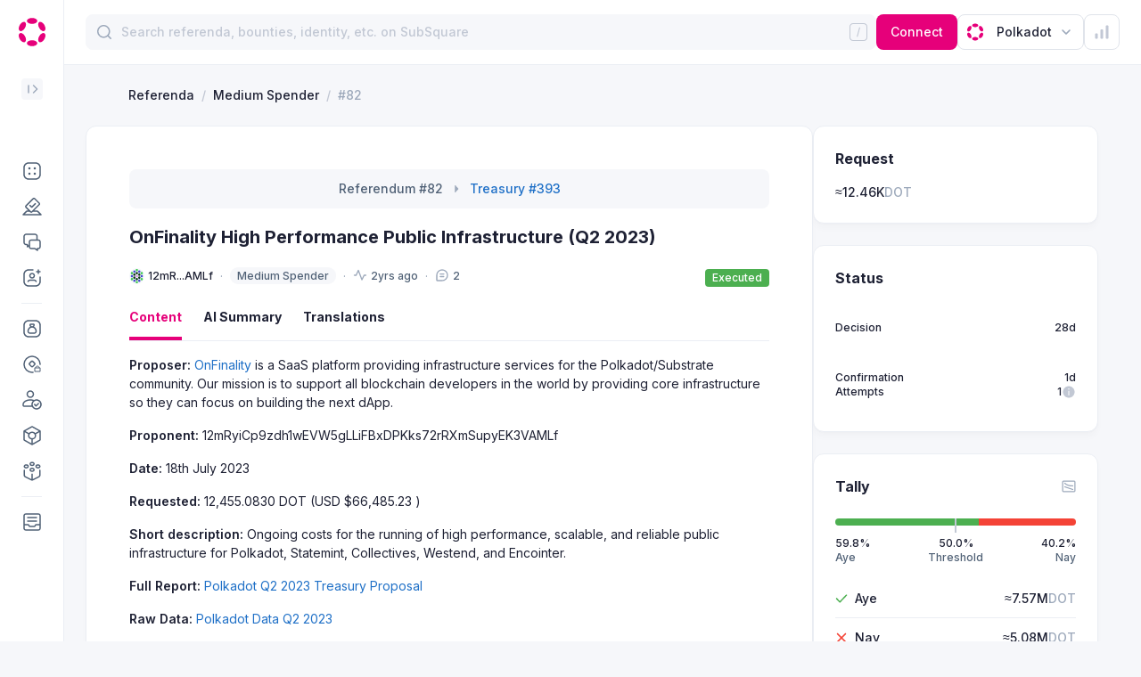

--- FILE ---
content_type: text/html; charset=utf-8
request_url: https://polkadot.subsquare.io/referenda/82
body_size: 45481
content:
<!DOCTYPE html><html><head><meta charSet="utf-8" data-next-head=""/><meta name="viewport" content="width=device-width, user-scalable=no" data-next-head=""/><title data-next-head="">OnFinality High Performance Public Infrastructure (Q2 2023)</title><meta name="robots" content="index,follow" data-next-head=""/><meta name="googlebot" content="index,follow" data-next-head=""/><meta name="description" content="**Proposer:** [OnFinality ](https://onfinality.io/)is a SaaS..." data-next-head=""/><meta name="twitter:card" content="summary_large_image" data-next-head=""/><meta name="twitter:site" content="@OpensquareN" data-next-head=""/><meta name="twitter:title" content="OnFinality High Performance Public Infrastructure (Q2 2023)" data-next-head=""/><meta name="twitter:image" content="https://cdn.jsdelivr.net/gh/opensquare-network/subsquare-static/covers/polkadot.jpg" data-next-head=""/><meta property="og:title" content="OnFinality High Performance Public Infrastructure (Q2 2023)" data-next-head=""/><meta property="og:description" content="**Proposer:** [OnFinality ](https://onfinality.io/)is a SaaS..." data-next-head=""/><meta property="og:url" content="https://polkadot.subsquare.io/referenda/82" data-next-head=""/><meta property="og:type" content="website" data-next-head=""/><meta property="og:image" content="https://cdn.jsdelivr.net/gh/opensquare-network/subsquare-static/covers/polkadot.jpg" data-next-head=""/><meta property="og:image:width" content="1200" data-next-head=""/><meta property="og:image:height" content="628" data-next-head=""/><style>
                :root {--isDark: false;--textPrimary: rgba(30,33,52,1);--textSecondary: rgba(80,97,118,1);--textTertiary: rgba(157,169,187,1);--textDisabled: rgba(194,200,212,1);--textPrimaryContrast: rgba(255,255,255,1);--textSecondaryContrast: rgba(255,255,255,0.600);--textTertiaryContrast: rgba(255,255,255,0.300);--textDisabledContrast: rgba(255,255,255,0.150);--purple100: rgba(104,72,255,0.100);--purple300: rgba(104,72,255,0.400);--purple500: rgba(104,72,255,1);--green100: rgba(76,175,80,0.100);--green100Solid: #EDF7ED;--green300: rgba(76,175,80,0.400);--green500: rgba(76,175,80,1);--orange100: rgba(255,152,0,0.100);--orange300: rgba(255,152,0,0.400);--orange500: rgba(255,152,0,1);--pink100: rgba(232, 31, 102, 0.1);--pink500: #E81F66;--red100: rgba(244,67,54,0.100);--red100Solid: #FEECEB;--red300: rgba(244,67,54,0.400);--red500: rgba(244,67,54,1);--azure100: rgba(33,150,243,0.100);--azure300: rgba(33,150,243,0.400);--azure500: rgba(33,150,243,1);--blue100: rgba(15,111,255,0.100);--blue300: rgba(15,111,255,0.400);--blue500: rgba(15,111,255,1);--sapphire100: rgba(31,112,199,0.100);--sapphire300: rgba(31,112,199,0.400);--sapphire500: rgba(31,112,199,1);--gray100: var(--neutral200);--gray200: var(--neutral300);--gray400: var(--neutral500);--gray500: var(--textSecondary);--neutral100: rgba(255,255,255,1);--neutral100-80: rgba(255,255,255,0.8);--neutral200: rgba(246,247,250,1);--neutral200alpha: rgba(246,247,250,0.5);--neutral300: rgba(235,238,244,1);--neutral300-80: rgba(235,238,244,0.8);--neutral300-20: rgba(235,238,244,0.2);--neutral400: rgba(224,228,235,1);--neutral500: rgba(194,200,212,1);--tooltipBg: rgba(0,0,0,0.800);--theme100: var(--purple100);--theme300: var(--purple300);--theme500: var(--purple500);--navigationBg: var(--neutral100);--navigationActive: var(--neutral200);--navigationBorder: var(--neutral300);--navigationText: var(--textPrimary);--navigationTextTertiary: var(--textTertiary);--navigationIcon: var(--textSecondary);--shadow100: 0px 6px 7px rgba(30, 33, 52, 0.02),0px 1.34018px 1.56354px rgba(30, 33, 52, 0.0119221),0px 0.399006px 0.465507px rgba(30, 33, 52, 0.00807786);--shadow200: 0px 6px 22px rgba(30, 33, 52, 0.11), 0px 1.34018px 4.91399px rgba(30, 33, 52, 0.0655718), 0px 0.399006px 1.46302px rgba(30, 33, 52, 0.0444282);--pageBg: var(--neutral200)}
                :root {--theme100: rgba(230,0,122,0.10);--theme300: rgba(230,0,122,0.40);--theme500: rgba(230,0,122,1);--navigationBg: rgba(255,255,255,1);--navigationActive: rgba(246,247,250,1);--navigationBorder: rgba(235,238,244,1)}
                .dark:root {--isDark: true;--textPrimary: rgba(255,255,255,1);--textSecondary: rgba(255,255,255,0.500);--textTertiary: rgba(255,255,255,0.200);--textDisabled: rgba(255,255,255,0.150);--textPrimaryContrast: rgba(255,255,255,1);--textSecondaryContrast: rgba(255,255,255,0.600);--textTertiaryContrast: rgba(255,255,255,0.300);--textDisabledContrast: rgba(255,255,255,0.150);--purple100: rgba(104,72,255,0.100);--purple300: rgba(104,72,255,0.400);--purple500: rgba(104,72,255,1);--green100: rgba(76,175,80,0.100);--green100Solid: #253236;--green300: rgba(76,175,80,0.400);--green500: rgba(76,175,80,1);--orange100: rgba(255,152,0,0.100);--orange300: rgba(255,152,0,0.400);--orange500: rgba(255,152,0,1);--pink100: rgba(232, 31, 102, 0.1);--pink500: #E81F66;--red100: rgba(244,67,54,0.100);--red100Solid: #362733;--red300: rgba(244,67,54,0.400);--red500: rgba(244,67,54,1);--azure100: rgba(33,150,243,0.100);--azure300: rgba(33,150,243,0.400);--azure500: rgba(33,150,243,1);--blue100: rgba(15,111,255,0.100);--blue300: rgba(15,111,255,0.400);--blue500: rgba(15,111,255,1);--sapphire100: rgba(31,112,199,0.100);--sapphire300: rgba(31,112,199,0.400);--sapphire500: rgba(31,112,199,1);--gray100: var(--neutral200);--gray200: var(--neutral300);--gray400: var(--neutral500);--gray500: var(--textSecondary);--neutral100: rgba(33,36,51,1);--neutral100-80: rgba(33,36,51,0.8);--neutral200: #1E2130;--neutral200alpha: #1E213080;--neutral300: #282B3B;--neutral300-80: rgba(40,43,59,0.8);--neutral300-20: rgba(40,43,59,0.2);--neutral400: rgba(54,58,77,1);--neutral500: rgba(87,92,114,1);--tooltipBg: rgba(0,0,0,0.800);--theme100: var(--purple100);--theme300: var(--purple300);--theme500: var(--purple500);--navigationBg: var(--neutral100);--navigationActive: var(--neutral200);--navigationBorder: var(--neutral300);--navigationText: var(--textPrimaryContrast);--navigationTextTertiary: var(--textTertiaryContrast);--navigationIcon: var(--textSecondaryContrast);--shadow100: 0px 6px 7px rgba(30, 33, 52, 0.02),0px 1.34018px 1.56354px rgba(30, 33, 52, 0.0119221),0px 0.399006px 0.465507px rgba(30, 33, 52, 0.00807786);--shadow200: 0px 6px 22px rgba(30, 33, 52, 0.11), 0px 1.34018px 4.91399px rgba(30, 33, 52, 0.0655718), 0px 0.399006px 1.46302px rgba(30, 33, 52, 0.0444282);--pageBg: var(--neutral200)}
                .dark:root {--theme100: rgba(230,0,122,0.10);--theme300: rgba(230,0,122,0.40);--theme500: rgba(230,0,122,1);--navigationBg: rgba(33,36,51,1);--navigationActive: rgba(38,41,56,1);--navigationBorder: var(--neutral300)}

                body {
                  background-color: var(--pageBg);
                }
              </style><script>
                (function() {
                  var cookie = document.cookie;
                  var theme_mode = cookie.match(/theme-mode=([^;]+)/);
                  if (theme_mode) {
                    theme_mode = theme_mode[1];
                    if (!theme_mode || theme_mode === "system") {
                      if ("matchMedia" in window) {
                        var preferredDark = window.matchMedia(
                          "(prefers-color-scheme: dark)",
                        ).matches;
                        if (preferredDark) {
                          add_dark();
                        }
                      }
                    } else if (theme_mode === "dark") {
                      add_dark();
                    }

                    function add_dark() {
                      var root = document.documentElement;
                      root.classList.add("dark");
                    }
                  }
                })()
              </script><link rel="preload" href="/_next/static/css/5182cd0bd00074fa.css?dpl=dpl_68rLoCQsG9KPHyzJnU7frPpTzoUb" as="style"/><link rel="stylesheet" href="/_next/static/css/5182cd0bd00074fa.css?dpl=dpl_68rLoCQsG9KPHyzJnU7frPpTzoUb" data-n-g=""/><noscript data-n-css=""></noscript><script defer="" nomodule="" src="/_next/static/chunks/polyfills-42372ed130431b0a.js?dpl=dpl_68rLoCQsG9KPHyzJnU7frPpTzoUb"></script><script defer="" src="/_next/static/chunks/41853.93d07892ec585efe.js?dpl=dpl_68rLoCQsG9KPHyzJnU7frPpTzoUb"></script><script defer="" src="/_next/static/chunks/2947.1c0719b24ba69072.js?dpl=dpl_68rLoCQsG9KPHyzJnU7frPpTzoUb"></script><script defer="" src="/_next/static/chunks/74675.187d19209ffda423.js?dpl=dpl_68rLoCQsG9KPHyzJnU7frPpTzoUb"></script><script defer="" src="/_next/static/chunks/75865.566bc5722a2368c8.js?dpl=dpl_68rLoCQsG9KPHyzJnU7frPpTzoUb"></script><script src="/_next/static/chunks/webpack-efdf0736d6c80afc.js?dpl=dpl_68rLoCQsG9KPHyzJnU7frPpTzoUb" defer=""></script><script src="/_next/static/chunks/framework-f06006f788ede780.js?dpl=dpl_68rLoCQsG9KPHyzJnU7frPpTzoUb" defer=""></script><script src="/_next/static/chunks/main-d4e98b871d6b8ff9.js?dpl=dpl_68rLoCQsG9KPHyzJnU7frPpTzoUb" defer=""></script><script src="/_next/static/chunks/pages/_app-c07d6bd1c8f18256.js?dpl=dpl_68rLoCQsG9KPHyzJnU7frPpTzoUb" defer=""></script><script src="/_next/static/chunks/f92fad27-b19819c4ab10a229.js?dpl=dpl_68rLoCQsG9KPHyzJnU7frPpTzoUb" defer=""></script><script src="/_next/static/chunks/82702-60869136e91e6e90.js?dpl=dpl_68rLoCQsG9KPHyzJnU7frPpTzoUb" defer=""></script><script src="/_next/static/chunks/58302-26da621dd88eceac.js?dpl=dpl_68rLoCQsG9KPHyzJnU7frPpTzoUb" defer=""></script><script src="/_next/static/chunks/20413-fa9e73559db292a8.js?dpl=dpl_68rLoCQsG9KPHyzJnU7frPpTzoUb" defer=""></script><script src="/_next/static/chunks/56591-5e581bc6d3b69c14.js?dpl=dpl_68rLoCQsG9KPHyzJnU7frPpTzoUb" defer=""></script><script src="/_next/static/chunks/86098-ae257443d1a01eb7.js?dpl=dpl_68rLoCQsG9KPHyzJnU7frPpTzoUb" defer=""></script><script src="/_next/static/chunks/1377-679a7cd9098db41a.js?dpl=dpl_68rLoCQsG9KPHyzJnU7frPpTzoUb" defer=""></script><script src="/_next/static/chunks/53203-504f2c785f967940.js?dpl=dpl_68rLoCQsG9KPHyzJnU7frPpTzoUb" defer=""></script><script src="/_next/static/chunks/56524-6de9335ee043ce75.js?dpl=dpl_68rLoCQsG9KPHyzJnU7frPpTzoUb" defer=""></script><script src="/_next/static/chunks/21712-df4fe5908afe6186.js?dpl=dpl_68rLoCQsG9KPHyzJnU7frPpTzoUb" defer=""></script><script src="/_next/static/chunks/85941-602807946d2b5d87.js?dpl=dpl_68rLoCQsG9KPHyzJnU7frPpTzoUb" defer=""></script><script src="/_next/static/chunks/66720-c1d04d5f11d9fa3d.js?dpl=dpl_68rLoCQsG9KPHyzJnU7frPpTzoUb" defer=""></script><script src="/_next/static/chunks/31438-2e4fac2459002589.js?dpl=dpl_68rLoCQsG9KPHyzJnU7frPpTzoUb" defer=""></script><script src="/_next/static/chunks/54484-4e596b7a06eaebdb.js?dpl=dpl_68rLoCQsG9KPHyzJnU7frPpTzoUb" defer=""></script><script src="/_next/static/chunks/89511-73e08f75656076c4.js?dpl=dpl_68rLoCQsG9KPHyzJnU7frPpTzoUb" defer=""></script><script src="/_next/static/chunks/5995-27add0dd1a300bc6.js?dpl=dpl_68rLoCQsG9KPHyzJnU7frPpTzoUb" defer=""></script><script src="/_next/static/chunks/80267-a8adbfcccb566744.js?dpl=dpl_68rLoCQsG9KPHyzJnU7frPpTzoUb" defer=""></script><script src="/_next/static/chunks/72066-e77b28cb5c6de886.js?dpl=dpl_68rLoCQsG9KPHyzJnU7frPpTzoUb" defer=""></script><script src="/_next/static/chunks/5698-cb5cd8c0d611920a.js?dpl=dpl_68rLoCQsG9KPHyzJnU7frPpTzoUb" defer=""></script><script src="/_next/static/chunks/95058-8f032416d83222f8.js?dpl=dpl_68rLoCQsG9KPHyzJnU7frPpTzoUb" defer=""></script><script src="/_next/static/chunks/42820-54015b69be9ee4b6.js?dpl=dpl_68rLoCQsG9KPHyzJnU7frPpTzoUb" defer=""></script><script src="/_next/static/chunks/23939-85e2d44cb1053e17.js?dpl=dpl_68rLoCQsG9KPHyzJnU7frPpTzoUb" defer=""></script><script src="/_next/static/chunks/35024-d18bcfd9f9430c6d.js?dpl=dpl_68rLoCQsG9KPHyzJnU7frPpTzoUb" defer=""></script><script src="/_next/static/chunks/1828-8752ccc410733efa.js?dpl=dpl_68rLoCQsG9KPHyzJnU7frPpTzoUb" defer=""></script><script src="/_next/static/chunks/43762-34d9e5116a02e173.js?dpl=dpl_68rLoCQsG9KPHyzJnU7frPpTzoUb" defer=""></script><script src="/_next/static/chunks/40948-787a293da4fb37a8.js?dpl=dpl_68rLoCQsG9KPHyzJnU7frPpTzoUb" defer=""></script><script src="/_next/static/chunks/50559-efee19cf24d35a29.js?dpl=dpl_68rLoCQsG9KPHyzJnU7frPpTzoUb" defer=""></script><script src="/_next/static/chunks/60378-33e3892e9288ccfe.js?dpl=dpl_68rLoCQsG9KPHyzJnU7frPpTzoUb" defer=""></script><script src="/_next/static/chunks/35545-aad9584bf2e13877.js?dpl=dpl_68rLoCQsG9KPHyzJnU7frPpTzoUb" defer=""></script><script src="/_next/static/chunks/pages/referenda/%5Bid%5D-9dfe9c56d1f83af8.js?dpl=dpl_68rLoCQsG9KPHyzJnU7frPpTzoUb" defer=""></script><script src="/_next/static/28zN-RSKLsfP49QPSgqbM/_buildManifest.js?dpl=dpl_68rLoCQsG9KPHyzJnU7frPpTzoUb" defer=""></script><script src="/_next/static/28zN-RSKLsfP49QPSgqbM/_ssgManifest.js?dpl=dpl_68rLoCQsG9KPHyzJnU7frPpTzoUb" defer=""></script><style data-styled="" data-styled-version="5.3.9">.lktJkD{background:var(--neutral100);border:1px solid var(--neutral300);box-shadow:var(--shadow100);border-radius:12px;}/*!sc*/
data-styled.g2[id="sc-45fa010c-0"]{content:"lktJkD,"}/*!sc*/
.kaoIBy{display:-webkit-box;display:-webkit-flex;display:-ms-flexbox;display:flex;-webkit-align-items:center;-webkit-box-align:center;-ms-flex-align:center;align-items:center;}/*!sc*/
data-styled.g3[id="sc-f8d83a78-0"]{content:"kaoIBy,"}/*!sc*/
.cErCzi{cursor:pointer;display:-webkit-inline-box;display:-webkit-inline-flex;display:-ms-inline-flexbox;display:inline-flex;-webkit-align-items:center;-webkit-box-align:center;-ms-flex-align:center;align-items:center;}/*!sc*/
.cErCzi svg path{fill:var(--textDisabled);}/*!sc*/
data-styled.g5[id="sc-113cc8f1-0"]{content:"cErCzi,"}/*!sc*/
.ivjYjd{display:-webkit-box;display:-webkit-flex;display:-ms-flexbox;display:flex;margin-right:clamp(4px,calc((1em - 12px) * 9999),8px);}/*!sc*/
.ivjYjd svg circle:first-child{fill:var(--neutral200);}/*!sc*/
data-styled.g8[id="sc-cbc2fef8-0"]{content:"ivjYjd,"}/*!sc*/
.AOkEp{max-width:100%;}/*!sc*/
.AOkEp a:hover{-webkit-text-decoration:underline;text-decoration:underline;}/*!sc*/
data-styled.g9[id="sc-cbc2fef8-1"]{content:"AOkEp,"}/*!sc*/
.jyAWt{background:var(--green500);}/*!sc*/
data-styled.g16[id="sc-812b24d4-3"]{content:"jyAWt,"}/*!sc*/
.cWMGbD{height:1px;background:var(--neutral300);margin:px 0;}/*!sc*/
data-styled.g20[id="sc-e079d04a-0"]{content:"cWMGbD,"}/*!sc*/
.jrSmAj{-webkit-box-pack:center;-webkit-justify-content:center;-ms-flex-pack:center;justify-content:center;-webkit-flex-wrap:wrap;-ms-flex-wrap:wrap;flex-wrap:wrap;padding:12px;margin-bottom:16px;color:var(--textSecondary);font-family:Inter;font-size:14px;font-style:normal;font-weight:500;line-height:20px;}/*!sc*/
data-styled.g30[id="sc-c31cde8b-3"]{content:"jrSmAj,"}/*!sc*/
.DZmk{box-shadow:var(--shadow100);border-radius:12px;padding:24px;}/*!sc*/
data-styled.g33[id="sc-39010a92-0"]{content:"DZmk,"}/*!sc*/
.ghpTfU{display:-webkit-box;display:-webkit-flex;display:-ms-flexbox;display:flex;-webkit-align-items:center;-webkit-box-align:center;-ms-flex-align:center;align-items:center;font-size:12px;color:var(--textSecondary);}/*!sc*/
.ghpTfU svg{margin-right:4px;}/*!sc*/
.ghpTfU svg path{stroke:var(--textTertiary);}/*!sc*/
.ghpTfU .elapseIcon > *{margin-left:8px;}/*!sc*/
data-styled.g41[id="sc-4b32e933-4"]{content:"ghpTfU,"}/*!sc*/
.hplhJt{font-size:12px;color:var(--textSecondary);}/*!sc*/
.hplhJt svg{margin-right:4px;}/*!sc*/
.hplhJt svg path{stroke:var(--textTertiary);}/*!sc*/
data-styled.g48[id="sc-f2d303cf-0"]{content:"hplhJt,"}/*!sc*/
.iSHVou{cursor:pointer;}/*!sc*/
.iSHVou:hover{-webkit-text-decoration:underline;text-decoration:underline;}/*!sc*/
data-styled.g49[id="sc-c0d31773-0"]{content:"iSHVou,"}/*!sc*/
.cxRUxa{padding:2px 8px;border-radius:10px;color:var(--textSecondary);background-color:var(--neutral200);}/*!sc*/
data-styled.g50[id="sc-2d301f2d-0"]{content:"cxRUxa,"}/*!sc*/
.kkeLlb{position:relative;padding:8px 0;width:100%;}/*!sc*/
data-styled.g51[id="sc-42197d63-0"]{content:"kkeLlb,"}/*!sc*/
.dHAUeo{display:-webkit-box;display:-webkit-flex;display:-ms-flexbox;display:flex;gap:2px;height:8px;width:100%;border-radius:4px;overflow:hidden;}/*!sc*/
data-styled.g52[id="sc-42197d63-1"]{content:"dHAUeo,"}/*!sc*/
.kxluyl{background-color:var(--green500);width:59.8%;height:100%;}/*!sc*/
data-styled.g53[id="sc-42197d63-2"]{content:"kxluyl,"}/*!sc*/
.kCOrKi{background-color:var(--red500);width:40.2%;height:100%;}/*!sc*/
data-styled.g54[id="sc-42197d63-3"]{content:"kCOrKi,"}/*!sc*/
.gdylTI{display:-webkit-box;display:-webkit-flex;display:-ms-flexbox;display:flex;-webkit-box-pack:justify;-webkit-justify-content:space-between;-ms-flex-pack:justify;justify-content:space-between;}/*!sc*/
data-styled.g82[id="sc-9788d5a6-0"]{content:"gdylTI,"}/*!sc*/
.dMbWtb{position:relative;}/*!sc*/
data-styled.g92[id="sc-1a9c53fa-0"]{content:"dMbWtb,"}/*!sc*/
.dA-DhmU path{stroke:var(--textTertiary);}/*!sc*/
data-styled.g93[id="sc-d5d7d49c-0"]{content:"dA-DhmU,"}/*!sc*/
.jHkKEb{height:44px;margin-top:0 !important;-webkit-box-pack:justify;-webkit-justify-content:space-between;-ms-flex-pack:justify;justify-content:space-between;white-space:nowrap;font-size:14px;}/*!sc*/
data-styled.g108[id="sc-1eb6df67-0"]{content:"jHkKEb,"}/*!sc*/
.eMlbRm{border-bottom:1px solid var(--neutral300);}/*!sc*/
data-styled.g109[id="sc-1eb6df67-1"]{content:"eMlbRm,"}/*!sc*/
.jSGUYq{width:120px;display:-webkit-box;display:-webkit-flex;display:-ms-flexbox;display:flex;-webkit-align-items:center;-webkit-box-align:center;-ms-flex-align:center;align-items:center;font-size:14px;font-weight:500;color:var(--textPrimary);}/*!sc*/
.jSGUYq svg{min-width:14px;margin-right:8px;}/*!sc*/
data-styled.g110[id="sc-1eb6df67-2"]{content:"jSGUYq,"}/*!sc*/
.RNTAB{color:var(--textPrimary);}/*!sc*/
data-styled.g111[id="sc-1eb6df67-3"]{content:"RNTAB,"}/*!sc*/
.lXpaf{width:40px;height:40px;background-color:var(--neutral100);border-width:1px;border-style:solid;border-color:var(--neutral400);color:var(--textPrimary);border-radius:8px;display:-webkit-box;display:-webkit-flex;display:-ms-flexbox;display:flex;-webkit-align-items:center;-webkit-box-align:center;-ms-flex-align:center;align-items:center;-webkit-box-pack:center;-webkit-justify-content:center;-ms-flex-pack:center;justify-content:center;cursor:pointer;}/*!sc*/
.lXpaf > img{width:24px;height:24px;}/*!sc*/
.lXpaf:hover{border-color:var(--neutral500);}/*!sc*/
data-styled.g125[id="sc-ab4afece-1"]{content:"lXpaf,"}/*!sc*/
.hKpFzd circle:first-child{fill:var(--neutral300);}/*!sc*/
data-styled.g128[id="sc-9f17a9fe-0"]{content:"hKpFzd,"}/*!sc*/
.bDlzIJ{-webkit-align-items:flex-start;-webkit-box-align:flex-start;-ms-flex-align:flex-start;align-items:flex-start;-webkit-flex-wrap:wrap;-ms-flex-wrap:wrap;flex-wrap:wrap;color:var(--textSecondary);}/*!sc*/
data-styled.g209[id="sc-161d0b98-0"]{content:"bDlzIJ,"}/*!sc*/
.gWjlHy{position:relative;display:-webkit-box;display:-webkit-flex;display:-ms-flexbox;display:flex;}/*!sc*/
.gWjlHy svg rect{fill:var(--textTertiary);}/*!sc*/
.gWjlHy svg path{fill:var(--textTertiary);}/*!sc*/
.gWjlHy:hover{color:var(--textSecondary);}/*!sc*/
.gWjlHy:hover svg rect{fill:var(--textSecondary);}/*!sc*/
.gWjlHy:hover svg path{fill:var(--textSecondary);}/*!sc*/
data-styled.g212[id="sc-1b84be9d-0"]{content:"gWjlHy,"}/*!sc*/
.kGLzAf{-webkit-flex-wrap:wrap;-ms-flex-wrap:wrap;flex-wrap:wrap;}/*!sc*/
.kGLzAf > :not(:first-child){display:-webkit-inline-box;display:-webkit-inline-flex;display:-ms-inline-flexbox;display:inline-flex;-webkit-align-items:center;-webkit-box-align:center;-ms-flex-align:center;align-items:center;}/*!sc*/
@media (max-width:768px){.kGLzAf > :not(:first-child){display:none;}}/*!sc*/
.kGLzAf > :not(:first-child)::before{content:"·";font-size:12px;color:var(--textTertiary);margin:0 8px;}/*!sc*/
data-styled.g233[id="sc-ddea4465-0"]{content:"kGLzAf,"}/*!sc*/
.jdtxFM:hover .edit{display:block;}/*!sc*/
data-styled.g261[id="sc-46a3334-0"]{content:"jdtxFM,"}/*!sc*/
.jkrSHN{position:relative;padding-bottom:4px;}/*!sc*/
data-styled.g282[id="sc-bebe41ec-0"]{content:"jkrSHN,"}/*!sc*/
.gazRKN{margin:8px 0;}/*!sc*/
data-styled.g283[id="sc-bebe41ec-1"]{content:"gazRKN,"}/*!sc*/
.hzXjrf{display:block;}/*!sc*/
data-styled.g284[id="sc-bebe41ec-2"]{content:"hzXjrf,"}/*!sc*/
.iXrhnl{position:absolute;top:8px;right:1px;bottom:0;left:1px;}/*!sc*/
data-styled.g286[id="sc-3d7b3e98-0"]{content:"iXrhnl,"}/*!sc*/
.kvcHHK{position:relative;left:50.0%;width:2px;height:1rem;background-color:var(--neutral500);-webkit-transform:translateX(-50%);-ms-transform:translateX(-50%);transform:translateX(-50%);z-index:1;}/*!sc*/
.blJoxQ{position:relative;left:50%;width:2px;height:1rem;background-color:var(--neutral500);-webkit-transform:translateX(-50%);-ms-transform:translateX(-50%);transform:translateX(-50%);z-index:1;}/*!sc*/
data-styled.g287[id="sc-3d7b3e98-1"]{content:"kvcHHK,blJoxQ,"}/*!sc*/
.a-DoIR{margin-bottom:16px;padding-left:0;padding-right:0;}/*!sc*/
data-styled.g289[id="sc-672fb7de-1"]{content:"a-DoIR,"}/*!sc*/
.eJpqUo path{stroke:var(--textTertiary);}/*!sc*/
data-styled.g292[id="sc-ae19ab88-0"]{content:"eJpqUo,"}/*!sc*/
.broWlK{cursor:pointer;font-weight:500;font-size:12px;line-height:16px;color:var(--theme500);}/*!sc*/
data-styled.g293[id="sc-6a97a6f7-0"]{content:"broWlK,"}/*!sc*/
.drJbvR > div{display:-webkit-box;display:-webkit-flex;display:-ms-flexbox;display:flex;-webkit-align-items:center;-webkit-box-align:center;-ms-flex-align:center;align-items:center;}/*!sc*/
.drJbvR svg{margin-right:8px;}/*!sc*/
.drJbvR svg path{fill:var(--textTertiary);}/*!sc*/
.drJbvR a{color:var(--sapphire500);}/*!sc*/
.drJbvR > :not(:first-child){margin-left:8px;}/*!sc*/
data-styled.g297[id="sc-a405c386-0"]{content:"drJbvR,"}/*!sc*/
.hnHyAJ{margin-top:4px;margin-bottom:16px;}/*!sc*/
data-styled.g299[id="sc-3a75c567-1"]{content:"hnHyAJ,"}/*!sc*/
.gmwMKS{-webkit-flex:1;-ms-flex:1;flex:1;display:-webkit-box;display:-webkit-flex;display:-ms-flexbox;display:flex;-webkit-flex-direction:column;-ms-flex-direction:column;flex-direction:column;}/*!sc*/
data-styled.g300[id="sc-3a75c567-2"]{content:"gmwMKS,"}/*!sc*/
.kNycIr{text-align:left;}/*!sc*/
data-styled.g301[id="sc-3a75c567-3"]{content:"kNycIr,"}/*!sc*/
.jBAjBO{text-align:center;white-space:nowrap;}/*!sc*/
data-styled.g302[id="sc-3a75c567-4"]{content:"jBAjBO,"}/*!sc*/
.eJbiOe{text-align:right;}/*!sc*/
data-styled.g303[id="sc-3a75c567-5"]{content:"eJbiOe,"}/*!sc*/
.kqqakT{margin-top:21px;padding:0 0 8px;font-size:12px;line-height:16px;position:relative;}/*!sc*/
.kqqakT ul,.kqqakT li{list-style:none;margin:0;padding:0;}/*!sc*/
.kqqakT ul{margin-top:4px;display:-webkit-box;display:-webkit-flex;display:-ms-flexbox;display:flex;-webkit-box-pack:justify;-webkit-justify-content:space-between;-ms-flex-pack:justify;justify-content:space-between;font-weight:500;color:var(--textPrimary);}/*!sc*/
.kqqakT ul li{width:33.3%;}/*!sc*/
.kqqakT ul li:last-child{text-align:right;}/*!sc*/
.kqqakT ul li:nth-child(2){text-align:center;}/*!sc*/
.kqqakT p{margin:0;text-align:center;color:var(--textSecondary);}/*!sc*/
data-styled.g304[id="sc-72a08bbd-0"]{content:"kqqakT,"}/*!sc*/
.eAygaR{top:0;pointer-events:none;}/*!sc*/
data-styled.g305[id="sc-72a08bbd-1"]{content:"eAygaR,"}/*!sc*/
.izldEt{display:block;z-index:1;}/*!sc*/
data-styled.g306[id="sc-72a08bbd-2"]{content:"izldEt,"}/*!sc*/
.ihGFOE{margin:8px 0;}/*!sc*/
data-styled.g307[id="sc-72a08bbd-3"]{content:"ihGFOE,"}/*!sc*/
.isHRMI{cursor:pointer;}/*!sc*/
.isHRMI:hover path{stroke:var(--textSecondary);}/*!sc*/
data-styled.g308[id="sc-edb1b166-0"]{content:"isHRMI,"}/*!sc*/
.bmqpwA{margin-bottom:16px;padding-left:0;padding-right:0;}/*!sc*/
data-styled.g310[id="sc-af20ef1f-0"]{content:"bmqpwA,"}/*!sc*/
</style></head><body><svg class="absolute w-0 h-0 opacity-0 pointer-events-none" aria-hidden="true"><symbol xmlns="http://www.w3.org/2000/svg" viewBox="0 0 24 24" id="asset-icon-bnc"><defs><style> .cls-1{fill:url(#gradient_bnc_20);} </style><linearGradient id="gradient_bnc_20" x1="12.69" y1="8" x2="12.69" y2="17" gradientUnits="userSpaceOnUse"><stop offset="0" stop-color="#77e8d0"></stop><stop offset="0.27" stop-color="#67b8f7"></stop><stop offset="0.59" stop-color="#b057b7"></stop><stop offset="0.8" stop-color="#db576a"></stop><stop offset="1" stop-color="#f0af45"></stop></linearGradient></defs><circle cx="12" cy="12" r="12"></circle><polygon class="cls-1" points="19.21 8 15.9 8 6.18 17 12.68 17 19.21 8"></polygon></symbol></svg><div id="__next"><div class="min-h-screen flex bg-pageBg max-sm:flex-col"><section class="sticky top-0 max-h-screen z-50"><nav class="w-[72px] border-r border-neutral300 max-w-[300px] max-sm:hidden h-full overflow-y-scroll bg-navigationBg dark:bg-neutral100 text-navigationText scrollbar-hidden"><div><div class="relative p-4 flex"><a class="z-[1]" href="/"><svg width="40" height="40" viewBox="0 0 40 40" fill="none" xmlns="http://www.w3.org/2000/svg" class="dark:hidden"><path d="M19.9999 10.8112C23.1769 10.8112 25.7524 9.32386 25.7524 7.48911C25.7524 5.65436 23.1769 4.16699 19.9999 4.16699C16.8229 4.16699 14.2475 5.65436 14.2475 7.48911C14.2475 9.32386 16.8229 10.8112 19.9999 10.8112Z" fill="#E6007A"></path><path d="M19.9999 35.8337C23.1769 35.8337 25.7524 34.3463 25.7524 32.5115C25.7524 30.6768 23.1769 29.1894 19.9999 29.1894C16.8229 29.1894 14.2475 30.6768 14.2475 32.5115C14.2475 34.3463 16.8229 35.8337 19.9999 35.8337Z" fill="#E6007A"></path><path d="M11.9822 15.4059C13.5707 12.6751 13.5607 9.71768 11.9597 8.8003C10.3588 7.88293 7.77332 9.35299 6.18483 12.0838C4.59634 14.8146 4.6064 17.772 6.2073 18.6894C7.80821 19.6068 10.3937 18.1367 11.9822 15.4059Z" fill="#E6007A"></path><path d="M33.8152 27.9171C35.4037 25.1863 35.3936 22.2289 33.7927 21.3115C32.1918 20.3941 29.6063 21.8642 28.0178 24.595C26.4293 27.3258 26.4394 30.2832 28.0403 31.2006C29.6412 32.1179 32.2267 30.6479 33.8152 27.9171Z" fill="#E6007A"></path><path d="M11.9597 31.2004C13.5606 30.283 13.5707 27.3256 11.9822 24.5948C10.3937 21.864 7.8082 20.3939 6.20729 21.3113C4.60639 22.2287 4.59633 25.1861 6.18482 27.9169C7.77331 30.6477 10.3588 32.1178 11.9597 31.2004Z" fill="#E6007A"></path><path d="M33.7926 18.6895C35.3935 17.7721 35.4035 14.8147 33.815 12.0839C32.2266 9.35309 29.641 7.88302 28.0401 8.8004C26.4392 9.71778 26.4292 12.6752 28.0177 15.406C29.6061 18.1368 32.1917 19.6069 33.7926 18.6895Z" fill="#E6007A"></path></svg><svg width="40" height="40" viewBox="0 0 40 40" fill="none" xmlns="http://www.w3.org/2000/svg" class="hidden dark:block"><path d="M19.9999 10.8112C23.1769 10.8112 25.7524 9.32386 25.7524 7.48911C25.7524 5.65436 23.1769 4.16699 19.9999 4.16699C16.8229 4.16699 14.2475 5.65436 14.2475 7.48911C14.2475 9.32386 16.8229 10.8112 19.9999 10.8112Z" fill="#E6007A"></path><path d="M19.9999 35.8337C23.1769 35.8337 25.7524 34.3463 25.7524 32.5115C25.7524 30.6768 23.1769 29.1894 19.9999 29.1894C16.8229 29.1894 14.2475 30.6768 14.2475 32.5115C14.2475 34.3463 16.8229 35.8337 19.9999 35.8337Z" fill="#E6007A"></path><path d="M11.9822 15.4059C13.5707 12.6751 13.5607 9.71768 11.9597 8.8003C10.3588 7.88293 7.77332 9.35299 6.18483 12.0838C4.59634 14.8146 4.6064 17.772 6.2073 18.6894C7.80821 19.6068 10.3937 18.1367 11.9822 15.4059Z" fill="#E6007A"></path><path d="M33.8152 27.9171C35.4037 25.1863 35.3936 22.2289 33.7927 21.3115C32.1918 20.3941 29.6063 21.8642 28.0178 24.595C26.4293 27.3258 26.4394 30.2832 28.0403 31.2006C29.6412 32.1179 32.2267 30.6479 33.8152 27.9171Z" fill="#E6007A"></path><path d="M11.9597 31.2004C13.5606 30.283 13.5707 27.3256 11.9822 24.5948C10.3937 21.864 7.8082 20.3939 6.20729 21.3113C4.60639 22.2287 4.59633 25.1861 6.18482 27.9169C7.77331 30.6477 10.3588 32.1178 11.9597 31.2004Z" fill="#E6007A"></path><path d="M33.7926 18.6895C35.3935 17.7721 35.4035 14.8147 33.815 12.0839C32.2266 9.35309 29.641 7.88302 28.0401 8.8004C26.4392 9.71778 26.4292 12.6752 28.0177 15.406C29.6061 18.1368 32.1917 19.6069 33.7926 18.6895Z" fill="#E6007A"></path></svg></a></div><div class="py-4 px-6 flex justify-between h-[84px]"><a href="/"><div class="hidden"><h2 class="text20BoldLogo max-sm:text-[20px] max-sm:font-[28px]">Polkadot</h2><div class="text12Medium mt-1 max-sm:mt-0 text-navigationTextTertiary">Governance by Subsquare</div></div></a><div><button class="w-6 h-6 bg-navigationActive rounded [&amp;_svg_path]:stroke-navigationTextTertiary"><svg width="24" height="24" viewBox="0 0 24 24" fill="none" xmlns="http://www.w3.org/2000/svg" class="rotate-180"><path d="M10.3999 8L6.3999 12L10.3999 16M15.9999 8V16" stroke="currentColor" stroke-width="1.5" stroke-linecap="round" stroke-linejoin="round"></path></svg></button></div></div></div><div class="p-4"><ul><li><div class="flex w-full" data-state="closed"><a target="_self" class="w-full" href="/"><div role="button" class="group/menu-item text-navigationText w-full h-10 flex px-2 py-2.5 gap-x-2.5 items-center rounded-lg cursor-pointer text14Medium hover:text-theme500"><span class="w-6 h-6 inline-flex items-center [&amp;_svg]:text-navigationIcon"><svg width="24" height="24" viewBox="0 0 24 24" fill="none" xmlns="http://www.w3.org/2000/svg"><path fill-rule="evenodd" clip-rule="evenodd" d="M2.24634 7.99634C2.24634 4.8207 4.8207 2.24634 7.99634 2.24634H16.0038C19.1795 2.24634 21.7538 4.8207 21.7538 7.99634V16.0038C21.7538 19.1795 19.1795 21.7538 16.0038 21.7538H7.99634C4.8207 21.7538 2.24634 19.1795 2.24634 16.0038V7.99634ZM7.99634 3.74634C5.64913 3.74634 3.74634 5.64913 3.74634 7.99634V16.0038C3.74634 18.351 5.64913 20.2538 7.99634 20.2538H16.0038C18.351 20.2538 20.2538 18.351 20.2538 16.0038V7.99634C20.2538 5.64913 18.351 3.74634 16.0038 3.74634H7.99634ZM7.74858 8.99884C7.74858 8.30837 8.30832 7.74863 8.99879 7.74863C9.68926 7.74863 10.249 8.30837 10.249 8.99884C10.249 9.68931 9.68926 10.249 8.99879 10.249C8.30832 10.249 7.74858 9.68931 7.74858 8.99884ZM15.0013 7.74863C14.3108 7.74863 13.7511 8.30837 13.7511 8.99884C13.7511 9.68931 14.3108 10.249 15.0013 10.249C15.6918 10.249 16.2515 9.68931 16.2515 8.99884C16.2515 8.30837 15.6918 7.74863 15.0013 7.74863ZM7.74858 15.0013C7.74858 14.3109 8.30832 13.7511 8.99879 13.7511C9.68926 13.7511 10.249 14.3109 10.249 15.0013C10.249 15.6918 9.68926 16.2515 8.99879 16.2515C8.30832 16.2515 7.74858 15.6918 7.74858 15.0013ZM15.0013 13.7511C14.3108 13.7511 13.7511 14.3109 13.7511 15.0013C13.7511 15.6918 14.3108 16.2515 15.0013 16.2515C15.6918 16.2515 16.2515 15.6918 16.2515 15.0013C16.2515 14.3109 15.6918 13.7511 15.0013 13.7511Z" fill="currentColor"></path></svg></span><span class="w-full justify-between items-center hidden"><span class="w-full text14Medium">Overview<!-- --> </span><span></span></span></div></a></div></li><li><div class="flex w-full" data-state="closed"><a target="_self" class="w-full" href="/referenda"><div role="button" class="group/menu-item text-navigationText w-full h-10 flex px-2 py-2.5 gap-x-2.5 items-center rounded-lg cursor-pointer text14Medium hover:text-theme500"><span class="w-6 h-6 inline-flex items-center [&amp;_svg]:text-navigationIcon"><svg width="24" height="24" viewBox="0 0 24 24" fill="none" xmlns="http://www.w3.org/2000/svg"><path fill-rule="evenodd" clip-rule="evenodd" d="M12.8388 2.40636C13.5222 1.72294 14.6302 1.72294 15.3136 2.40636L20.5602 7.65293C21.2436 8.33635 21.2436 9.44439 20.5602 10.1278L14.438 16.25H17.5858C18.0499 16.25 18.4951 16.4344 18.8232 16.7626L22.5304 20.4697C22.7449 20.6842 22.809 21.0068 22.6929 21.287C22.5768 21.5673 22.3034 21.75 22 21.75H2.00002C1.69668 21.75 1.4232 21.5673 1.30711 21.287C1.19103 21.0068 1.25519 20.6842 1.46969 20.4697L5.1768 16.7626C5.50499 16.4344 5.95011 16.25 6.41424 16.25H7.70409L4.58705 13.133C3.90363 12.4495 3.90363 11.3415 4.58705 10.6581L12.8388 2.40636ZM12.3085 18.3795L12.938 17.75H17.5858C17.6521 17.75 17.7157 17.7763 17.7626 17.8232L20.1894 20.25H3.81068L6.23746 17.8232C6.28434 17.7763 6.34793 17.75 6.41424 17.75H9.20409L9.83362 18.3795C10.517 19.0629 11.6251 19.0629 12.3085 18.3795ZM10.8943 17.3189L10.047 16.4716L10.0431 16.4677L5.64771 12.0723C5.55008 11.9747 5.55008 11.8164 5.64771 11.7187L13.8994 3.46702C13.9971 3.36939 14.1554 3.36939 14.253 3.46702L19.4996 8.71359C19.5972 8.81122 19.5972 8.96951 19.4996 9.06714L11.2478 17.3189C11.1502 17.4165 10.9919 17.4165 10.8943 17.3189ZM16.1483 9.15277C16.4411 8.85987 16.4411 8.385 16.1483 8.09211C15.8554 7.79921 15.3805 7.79921 15.0876 8.09211L11.6179 11.5618L10.1482 10.0921C9.85536 9.79921 9.38048 9.79921 9.08759 10.0921C8.7947 10.385 8.7947 10.8599 9.08759 11.1528L11.0876 13.1528C11.3805 13.4457 11.8554 13.4457 12.1483 13.1528L16.1483 9.15277Z" fill="currentColor"></path></svg></span><span class="w-full justify-between items-center hidden"><span class="w-full text14Medium">Referenda<!-- --> <span class="ml-1 text-navigationTextTertiary">3</span><svg width="16" height="16" viewBox="0 0 24 24" fill="none" xmlns="http://www.w3.org/2000/svg" class="ml-2 inline-block"><path d="M12.1766 22.2013C16.7299 22.2013 20.9653 18.8323 20.9653 12.4253C20.9653 6.59562 16.8803 2.71283 13.9428 0.929003C13.29 0.532351 12.5274 1.05351 12.5274 1.8413V3.85541C12.5274 5.44422 11.8882 8.34419 10.112 9.55067C9.20493 10.1666 8.22402 9.24437 8.11432 8.12052L8.02361 7.19721C7.91814 6.12404 6.87183 5.47287 6.05124 6.12735C4.57565 7.30078 3.03467 9.36116 3.03467 12.4242C3.03467 18.2637 6.70155 22.2013 12.1766 22.2013Z" fill="url(#paint0_linear_27405_121067)"></path><path d="M8.07562 17.8785C8.07562 21.0778 10.1767 22.2142 12.0335 22.2142C13.8902 22.2142 15.9243 20.7045 15.9243 17.8785C15.9243 16.2948 15.006 15.3167 14.2873 14.8588C14.0675 14.7184 13.8119 14.8954 13.7928 15.1714C13.73 16.0481 12.9564 16.7466 12.4305 16.0799C11.9652 15.4913 11.769 14.6305 11.769 14.0798V13.3593C11.769 12.9271 11.3687 12.6389 11.0256 12.8611C9.75187 13.6829 8.07562 15.3753 8.07562 17.8785Z" fill="#FFD000"></path><defs><linearGradient id="paint0_linear_27405_121067" x1="12" y1="0.792969" x2="12" y2="22.2013" gradientUnits="userSpaceOnUse"><stop stop-color="#FF7B71"></stop><stop offset="1" stop-color="#F44336"></stop></linearGradient></defs></svg></span><span></span></span></div></a></div></li><li><div class="flex w-full" data-state="closed"><a target="_self" class="w-full" href="/discussions"><div role="button" class="group/menu-item text-navigationText w-full h-10 flex px-2 py-2.5 gap-x-2.5 items-center rounded-lg cursor-pointer text14Medium hover:text-theme500"><span class="w-6 h-6 inline-flex items-center [&amp;_svg]:text-navigationIcon"><svg width="24" height="24" viewBox="0 0 24 24" fill="none" xmlns="http://www.w3.org/2000/svg"><path fill-rule="evenodd" clip-rule="evenodd" d="M5.435 2.25C3.67579 2.25 2.25 3.67579 2.25 5.435V12.131C2.25 13.8902 3.67579 15.316 5.435 15.316H5.902V17C5.902 17.2766 6.05422 17.5307 6.29807 17.6612C6.54192 17.7918 6.83782 17.7775 7.06796 17.6241L8.25 16.8362V17C8.25 18.5192 9.48079 19.75 11 19.75H14.7729L17.584 21.624C17.8141 21.7775 18.11 21.7918 18.3539 21.6613C18.5978 21.5307 18.75 21.2766 18.75 21V19.75H19C20.5192 19.75 21.75 18.5192 21.75 17V11.5C21.75 9.98079 20.5192 8.75 19 8.75H18.359V5.435C18.359 3.67579 16.9332 2.25 15.174 2.25H5.435ZM17.6078 10.25C17.6082 10.25 17.6086 10.25 17.609 10.25C17.6094 10.25 17.6098 10.25 17.6102 10.25H19C19.6908 10.25 20.25 10.8092 20.25 11.5V17C20.25 17.6908 19.6908 18.25 19 18.25H18C17.5858 18.25 17.25 18.5858 17.25 19V19.5986L15.416 18.376C15.2928 18.2938 15.1481 18.25 15 18.25H11C10.3092 18.25 9.75 17.6908 9.75 17V15.4453C9.75011 15.438 9.75011 15.4307 9.75 15.4234V11.5C9.75 10.8092 10.3092 10.25 11 10.25H17.6078ZM16.859 8.75V5.435C16.859 4.50421 16.1048 3.75 15.174 3.75H5.435C4.50421 3.75 3.75 4.50421 3.75 5.435V12.131C3.75 13.0618 4.50421 13.816 5.435 13.816H6.652C7.06621 13.816 7.402 14.1518 7.402 14.566V15.5988L8.25 15.0336V11.5C8.25 9.98079 9.48079 8.75 11 8.75H16.859Z" fill="currentColor"></path></svg></span><span class="w-full justify-between items-center hidden"><span class="w-full text14Medium">Discussions<!-- --> </span><span></span></span></div></a></div></li><li><div class="flex w-full" data-state="closed"><a target="_self" class="w-full" href="/delegation"><div role="button" class="group/menu-item text-navigationText w-full h-10 flex px-2 py-2.5 gap-x-2.5 items-center rounded-lg cursor-pointer text14Medium hover:text-theme500"><span class="w-6 h-6 inline-flex items-center [&amp;_svg]:text-navigationIcon"><svg width="24" height="24" viewBox="0 0 24 24" fill="none" xmlns="http://www.w3.org/2000/svg"><path fill-rule="evenodd" clip-rule="evenodd" d="M8 3.75C5.65279 3.75 3.75 5.65279 3.75 8V16C3.75 18.3472 5.65279 20.25 8 20.25H16C18.3472 20.25 20.25 18.3472 20.25 16V11C20.25 10.5858 20.5858 10.25 21 10.25C21.4142 10.25 21.75 10.5858 21.75 11V16C21.75 19.1756 19.1756 21.75 16 21.75H8C4.82436 21.75 2.25 19.1756 2.25 16V8C2.25 4.82436 4.82436 2.25 8 2.25H13C13.4142 2.25 13.75 2.58579 13.75 3C13.75 3.41421 13.4142 3.75 13 3.75H8ZM16.25 5.00098C16.25 4.58676 16.5858 4.25098 17 4.25098H18.249V3C18.249 2.58579 18.5848 2.25 18.999 2.25C19.4132 2.25 19.749 2.58579 19.749 3V4.25098H21C21.4142 4.25098 21.75 4.58676 21.75 5.00098C21.75 5.41519 21.4142 5.75098 21 5.75098H19.749V7C19.749 7.41421 19.4132 7.75 18.999 7.75C18.5848 7.75 18.249 7.41421 18.249 7V5.75098H17C16.5858 5.75098 16.25 5.41519 16.25 5.00098ZM12 7.75C11.0335 7.75 10.25 8.5335 10.25 9.5C10.25 10.4665 11.0335 11.25 12 11.25C12.9665 11.25 13.75 10.4665 13.75 9.5C13.75 8.5335 12.9665 7.75 12 7.75ZM8.75 9.5C8.75 7.70507 10.2051 6.25 12 6.25C13.7949 6.25 15.25 7.70507 15.25 9.5C15.25 11.2949 13.7949 12.75 12 12.75C10.2051 12.75 8.75 11.2949 8.75 9.5ZM9.78894 13.75H9.78859C8.49703 13.7506 7.32854 14.5163 6.81247 15.7003C6.64697 16.08 6.82061 16.522 7.20032 16.6875C7.58003 16.853 8.02202 16.6794 8.18753 16.2997C8.46523 15.6626 9.09395 15.2505 9.78894 15.25H9.78929H14.2107H14.2108H14.2111C14.906 15.2505 15.5348 15.6626 15.8125 16.2997C15.978 16.6794 16.42 16.853 16.7997 16.6875C17.1794 16.522 17.353 16.08 17.1875 15.7003C16.6715 14.5163 15.503 13.7506 14.2114 13.75H14.2111H9.78894Z" fill="currentColor"></path></svg></span><span class="w-full justify-between items-center hidden"><span class="w-full text14Medium">Delegation<!-- --> </span><span></span></span></div></a></div></li><hr class="border-navigationBorder my-2 mx-2"/><ul><li><a data-state="closed"><div role="button" class="group/menu-item text-navigationText w-full h-10 flex px-2 py-2.5 gap-x-2.5 items-center rounded-lg cursor-pointer text14Medium hover:text-theme500"><span class="w-6 h-6 inline-flex items-center [&amp;_svg]:text-navigationIcon"><svg width="24" height="24" viewBox="0 0 24 24" fill="none" xmlns="http://www.w3.org/2000/svg"><path fill-rule="evenodd" clip-rule="evenodd" d="M2.25 8C2.25 4.82436 4.82436 2.25 8 2.25H16C19.1756 2.25 21.75 4.82436 21.75 8V16C21.75 19.1756 19.1756 21.75 16 21.75H8C4.82436 21.75 2.25 19.1756 2.25 16V8ZM8 3.75C5.65279 3.75 3.75 5.65279 3.75 8V16C3.75 18.3472 5.65279 20.25 8 20.25H16C18.3472 20.25 20.25 18.3472 20.25 16V8C20.25 5.65279 18.3472 3.75 16 3.75H8ZM14.191 9.79926C14.71 9.24445 15 8.51218 15 7.75C15 6.92157 14.3284 6.25 13.5 6.25H10.5C9.67157 6.25 9 6.92157 9 7.75C9 8.54237 9.3072 9.263 9.80899 9.79927C7.92627 10.7209 6.66523 12.6893 6.75005 14.9159C6.75869 16.4825 8.0313 17.7499 9.59995 17.75H9.60001H14.4H14.4001C15.9687 17.7499 17.2413 16.4825 17.25 14.9159C17.3348 12.6893 16.0737 10.7209 14.191 9.79926ZM12 10.7509C9.83526 10.8648 8.16101 12.6994 8.24939 14.8695C8.2498 14.8796 8.25001 14.8898 8.25001 14.8999C8.25007 15.6455 8.85444 16.2499 9.60001 16.25L12 10.7509ZM12 10.7509C14.1648 10.8648 15.839 12.6994 15.7506 14.8695C15.7502 14.8796 15.75 14.8898 15.75 14.8999C15.75 15.6455 15.1456 16.2499 14.4 16.25H14.4H9.60007L12 10.7509ZM10.5 7.75H13.5C13.5 8.14782 13.342 8.52936 13.0607 8.81066C12.7794 9.09196 12.3978 9.25 12 9.25C11.1716 9.25 10.5 8.57843 10.5 7.75Z" fill="currentColor"></path></svg></span><span class="w-full justify-between items-center hidden"><span class="w-full text14Medium">Treasury<!-- --> <span class="ml-1 text-navigationTextTertiary">42</span></span><span><span><svg width="24" height="24" viewBox="0 0 24 24" fill="none" xmlns="http://www.w3.org/2000/svg" class="[&amp;_path]:stroke-navigationTextTertiary"><path d="M8 10L12 14L16 10" stroke="currentColor" stroke-width="1.5" stroke-linecap="round" stroke-linejoin="round"></path></svg></span></span></span></div></a></li><ul class="hidden pl-10 pb-2"><li class="w-full flex items-center"><div class="ml-1 w-1 h-1 rounded-full bg-textSecondary"></div><a target="_self" class="w-full" href="/treasury"><div role="button" class="group/menu-item text-navigationText w-full h-10 flex px-2 py-2.5 gap-x-2.5 items-center rounded-lg cursor-pointer text14Medium hover:text-theme500 bg-transparent"><span class="w-full inline-flex justify-between items-center"><span class="w-full text14Medium">Status<!-- --> <span class="text12Medium inline-flex items-center py-0.5 px-2 text12Medium text-textPrimaryContrast capitalize cursor-default bg-theme100 !text-theme500 ml-1 rounded-full">New</span></span><span></span></span></div></a></li><li class="w-full flex items-center"><div class="ml-1 w-1 h-1 rounded-full bg-textSecondary"></div><a target="_self" class="w-full" href="/treasury/spends"><div role="button" class="group/menu-item text-navigationText w-full h-10 flex px-2 py-2.5 gap-x-2.5 items-center rounded-lg cursor-pointer text14Medium hover:text-theme500 bg-transparent"><span class="w-full inline-flex justify-between items-center"><span class="w-full text14Medium">Spends<!-- --> <span class="ml-1 text-navigationTextTertiary">11</span></span><span></span></span></div></a></li><li class="w-full flex items-center"><div class="ml-1 w-1 h-1 rounded-full bg-textSecondary"></div><a target="_self" class="w-full" href="/treasury/proposals"><div role="button" class="group/menu-item text-navigationText w-full h-10 flex px-2 py-2.5 gap-x-2.5 items-center rounded-lg cursor-pointer text14Medium hover:text-theme500 bg-transparent"><span class="w-full inline-flex justify-between items-center"><span class="w-full text14Medium">Proposals<!-- --> <span class="ml-1 text-navigationTextTertiary">8</span></span><span></span></span></div></a></li><li class="w-full flex items-center"><div class="ml-1 w-1 h-1 rounded-full bg-textSecondary"></div><a target="_self" class="w-full" href="/treasury/bounties"><div role="button" class="group/menu-item text-navigationText w-full h-10 flex px-2 py-2.5 gap-x-2.5 items-center rounded-lg cursor-pointer text14Medium hover:text-theme500 bg-transparent"><span class="w-full inline-flex justify-between items-center"><span class="w-full text14Medium">Bounties<!-- --> <span class="ml-1 text-navigationTextTertiary">22</span></span><span></span></span></div></a></li><li class="w-full flex items-center"><div class="ml-1 w-1 h-1 rounded-full bg-textSecondary"></div><a target="_self" class="w-full" href="/treasury/child-bounties"><div role="button" class="group/menu-item text-navigationText w-full h-10 flex px-2 py-2.5 gap-x-2.5 items-center rounded-lg cursor-pointer text14Medium hover:text-theme500 bg-transparent"><span class="w-full inline-flex justify-between items-center"><span class="w-full text14Medium">Child Bounties<!-- --> <span class="ml-1 text-navigationTextTertiary">1</span></span><span></span></span></div></a></li><li class="w-full flex items-center"><div class="ml-1 w-1 h-1 rounded-full bg-textSecondary"></div><a target="_self" class="w-full" href="/treasury/burn"><div role="button" class="group/menu-item text-navigationText w-full h-10 flex px-2 py-2.5 gap-x-2.5 items-center rounded-lg cursor-pointer text14Medium hover:text-theme500 bg-transparent"><span class="w-full inline-flex justify-between items-center"><span class="w-full text14Medium">Burn<!-- --> </span><span></span></span></div></a></li></ul></ul><ul><li><a data-state="closed"><div role="button" class="group/menu-item text-navigationText w-full h-10 flex px-2 py-2.5 gap-x-2.5 items-center rounded-lg cursor-pointer text14Medium hover:text-theme500"><span class="w-6 h-6 inline-flex items-center [&amp;_svg]:text-navigationIcon"><svg width="24" height="24" viewBox="0 0 24 24" fill="none" xmlns="http://www.w3.org/2000/svg"><path d="M21 12C21 7.02944 16.9706 3 12 3C7.02944 3 3 7.02944 3 12C3 16.9706 7.02944 21 12 21C12.338 21 12.6717 20.9814 13 20.9451" stroke="currentColor" stroke-width="1.5" stroke-linecap="round"></path><rect x="12" y="8" width="5.02082" height="5.02082" rx="1" transform="rotate(45 12 8)" stroke="currentColor" stroke-width="1.5"></rect><rect x="15" y="16" width="6" height="4" rx="0.6" stroke="currentColor" stroke-width="1.2"></rect><path d="M20 16C20 14.8954 19.1046 14 18 14C16.8954 14 16 14.8954 16 16" stroke="currentColor"></path></svg></span><span class="w-full justify-between items-center hidden"><span class="w-full text14Medium">Staking<!-- --> </span><span><span></span></span></span></div></a></li><ul class="hidden pl-10 pb-2"><li class="w-full flex items-center"><div class="ml-1 w-1 h-1 rounded-full bg-textSecondary"></div><a target="_self" class="w-full" href="/staking"><div role="button" class="group/menu-item text-navigationText w-full h-10 flex px-2 py-2.5 gap-x-2.5 items-center rounded-lg cursor-pointer text14Medium hover:text-theme500 bg-transparent"><span class="w-6 h-6 inline-flex items-center [&amp;_svg]:text-navigationIcon"><svg width="24" height="24" viewBox="0 0 24 24" fill="none" xmlns="http://www.w3.org/2000/svg"><path fill-rule="evenodd" clip-rule="evenodd" d="M2.24634 7.99634C2.24634 4.8207 4.8207 2.24634 7.99634 2.24634H16.0038C19.1795 2.24634 21.7538 4.8207 21.7538 7.99634V16.0038C21.7538 19.1795 19.1795 21.7538 16.0038 21.7538H7.99634C4.8207 21.7538 2.24634 19.1795 2.24634 16.0038V7.99634ZM7.99634 3.74634C5.64913 3.74634 3.74634 5.64913 3.74634 7.99634V16.0038C3.74634 18.351 5.64913 20.2538 7.99634 20.2538H16.0038C18.351 20.2538 20.2538 18.351 20.2538 16.0038V7.99634C20.2538 5.64913 18.351 3.74634 16.0038 3.74634H7.99634ZM7.74858 8.99884C7.74858 8.30837 8.30832 7.74863 8.99879 7.74863C9.68926 7.74863 10.249 8.30837 10.249 8.99884C10.249 9.68931 9.68926 10.249 8.99879 10.249C8.30832 10.249 7.74858 9.68931 7.74858 8.99884ZM15.0013 7.74863C14.3108 7.74863 13.7511 8.30837 13.7511 8.99884C13.7511 9.68931 14.3108 10.249 15.0013 10.249C15.6918 10.249 16.2515 9.68931 16.2515 8.99884C16.2515 8.30837 15.6918 7.74863 15.0013 7.74863ZM7.74858 15.0013C7.74858 14.3109 8.30832 13.7511 8.99879 13.7511C9.68926 13.7511 10.249 14.3109 10.249 15.0013C10.249 15.6918 9.68926 16.2515 8.99879 16.2515C8.30832 16.2515 7.74858 15.6918 7.74858 15.0013ZM15.0013 13.7511C14.3108 13.7511 13.7511 14.3109 13.7511 15.0013C13.7511 15.6918 14.3108 16.2515 15.0013 16.2515C15.6918 16.2515 16.2515 15.6918 16.2515 15.0013C16.2515 14.3109 15.6918 13.7511 15.0013 13.7511Z" fill="currentColor"></path></svg></span><span class="w-full inline-flex justify-between items-center"><span class="w-full text14Medium">Overview<!-- --> </span><span></span></span></div></a></li><li class="w-full flex items-center"><hr class="border-navigationBorder my-4 mx-3"/></li><li class="w-full flex items-center"><div class="ml-1 w-1 h-1 rounded-full bg-textSecondary"></div><a target="_self" class="w-full" href="/staking/validators"><div role="button" class="group/menu-item text-navigationText w-full h-10 flex px-2 py-2.5 gap-x-2.5 items-center rounded-lg cursor-pointer text14Medium hover:text-theme500 bg-transparent"><span class="w-6 h-6 inline-flex items-center [&amp;_svg]:text-navigationIcon"><svg width="24" height="24" viewBox="0 0 24 24" fill="none" xmlns="http://www.w3.org/2000/svg"><circle cx="12" cy="12" r="9" stroke="currentColor" stroke-width="1.5"></circle><path d="M7.91492 12.0663L10.4066 14.558C10.7989 14.9503 11.4356 14.9482 11.8254 14.5534L16.1521 10.1708" stroke="currentColor" stroke-width="1.5" stroke-linecap="round"></path></svg></span><span class="w-full inline-flex justify-between items-center"><span class="w-full text14Medium">Validators<!-- --> </span><span></span></span></div></a></li><li class="w-full flex items-center"><div class="ml-1 w-1 h-1 rounded-full bg-textSecondary"></div><a target="_self" class="w-full" href="/staking/pools"><div role="button" class="group/menu-item text-navigationText w-full h-10 flex px-2 py-2.5 gap-x-2.5 items-center rounded-lg cursor-pointer text14Medium hover:text-theme500 bg-transparent"><span class="w-6 h-6 inline-flex items-center [&amp;_svg]:text-navigationIcon"><svg width="24" height="24" viewBox="0 0 24 24" fill="none" xmlns="http://www.w3.org/2000/svg"><circle cx="12" cy="9" r="3" stroke="currentColor" stroke-width="1.5"></circle><path d="M17 18C17 15.2386 14.7614 13 12 13C9.23858 13 7 15.2386 7 18" stroke="currentColor" stroke-width="1.5" stroke-linecap="round"></path><path d="M17 13C18.6569 13 20 11.6569 20 10C20 8.34315 18.6569 7 17 7" stroke="currentColor" stroke-width="1.5" stroke-linecap="round"></path><path d="M22 18C22 15.2386 19.7614 13 17 13" stroke="currentColor" stroke-width="1.5" stroke-linecap="round"></path><path d="M7 13C5.34315 13 4 11.6569 4 10C4 8.34315 5.34315 7 7 7" stroke="currentColor" stroke-width="1.5" stroke-linecap="round"></path><path d="M2 18C2 15.2386 4.23858 13 7 13" stroke="currentColor" stroke-width="1.5" stroke-linecap="round"></path></svg></span><span class="w-full inline-flex justify-between items-center"><span class="w-full text14Medium">Pools<!-- --> </span><span></span></span></div></a></li></ul></ul><ul><li><a data-state="closed"><div role="button" class="group/menu-item text-navigationText w-full h-10 flex px-2 py-2.5 gap-x-2.5 items-center rounded-lg cursor-pointer text14Medium hover:text-theme500"><span class="w-6 h-6 inline-flex items-center [&amp;_svg]:text-navigationIcon"><svg width="24" height="24" viewBox="0 0 24 24" fill="none" xmlns="http://www.w3.org/2000/svg"><path fill-rule="evenodd" clip-rule="evenodd" d="M8.06111 3.55311C9.13192 2.4823 10.8681 2.4823 11.9389 3.55311C13.0097 4.62393 13.0097 6.36007 11.9389 7.43088C10.8681 8.5017 9.13192 8.5017 8.06111 7.43088C6.99029 6.36007 6.99029 4.62393 8.06111 3.55311ZM7.00045 2.49245C8.65705 0.835849 11.3429 0.835849 12.9995 2.49245C14.6561 4.14906 14.6561 6.83494 12.9995 8.49154C11.3429 10.1481 8.65705 10.1481 7.00045 8.49154C5.34384 6.83494 5.34384 4.14906 7.00045 2.49245ZM10 11.241C7.86705 11.241 5.73203 11.757 4.10462 12.7045C2.48403 13.6481 1.25 15.1018 1.25 16.983V17.983C1.25 18.9492 2.03379 19.733 3 19.733H11.9397C12.9122 21.5299 14.8138 22.75 17 22.75C20.1763 22.75 22.75 20.1751 22.75 17C22.75 13.8262 20.1788 11.2525 17.0048 11.25L17.0045 11.25C16.0249 11.249 15.093 11.5083 14.2754 11.9611C12.9678 11.4928 11.4877 11.241 10 11.241ZM13.0701 18.6213C13.093 18.6626 13.112 18.7064 13.1268 18.7521C13.7942 20.2254 15.2776 21.25 17 21.25H17.0006C19.348 21.2497 21.25 19.3467 21.25 17C21.25 14.6542 19.3498 12.7521 17.0042 12.75L17.0035 12.75H17.0032C16.2338 12.7491 15.5012 12.9703 14.8675 13.3512C14.8051 13.4078 14.7339 13.4532 14.6573 13.4859C13.5198 14.261 12.75 15.5664 12.75 17C12.75 17.5742 12.8638 18.1217 13.0701 18.6213ZM11.25 17C11.25 15.506 11.8551 14.1229 12.8285 13.0877C11.9365 12.8626 10.9734 12.741 10 12.741C8.08495 12.741 6.21997 13.2086 4.85938 14.0008C3.49197 14.797 2.75 15.8393 2.75 16.983V17.983C2.75 18.1208 2.86221 18.233 3 18.233H11.3825C11.2957 17.8358 11.25 17.4233 11.25 17ZM19.7523 16.4193C20.0452 16.1264 20.0452 15.6515 19.7523 15.3586C19.4595 15.0658 18.9846 15.0658 18.6917 15.3586L16.4442 17.6062L15.3085 16.4698C15.0157 16.1768 14.5408 16.1767 14.2478 16.4695C13.9549 16.7623 13.9547 17.2372 14.2475 17.5301L15.9135 19.1971C16.0542 19.3379 16.245 19.4169 16.4439 19.417C16.6429 19.417 16.8337 19.338 16.9743 19.1973L19.7523 16.4193Z" fill="currentColor"></path></svg></span><span class="w-full justify-between items-center hidden"><span class="w-full text14Medium">People<!-- --> </span><span><svg width="24" height="24" viewBox="0 0 24 24" fill="none" xmlns="http://www.w3.org/2000/svg" class="text-navigationTextTertiary"><path d="M10 16L14 12L10 8" stroke="currentColor" stroke-width="1.5" stroke-linecap="round" stroke-linejoin="round"></path></svg></span></span></div></a></li><ul class="hidden pl-10 pb-2"><li class="w-full flex items-center"><div class="ml-1 w-1 h-1 rounded-full bg-textSecondary"></div><a target="_self" class="w-full" href="/people"><div role="button" class="group/menu-item text-navigationText w-full h-10 flex px-2 py-2.5 gap-x-2.5 items-center rounded-lg cursor-pointer text14Medium hover:text-theme500 bg-transparent"><span class="w-6 h-6 inline-flex items-center [&amp;_svg]:text-navigationIcon"><svg width="24" height="24" viewBox="0 0 24 24" fill="none" xmlns="http://www.w3.org/2000/svg"><path fill-rule="evenodd" clip-rule="evenodd" d="M8.06111 3.55311C9.13192 2.4823 10.8681 2.4823 11.9389 3.55311C13.0097 4.62393 13.0097 6.36007 11.9389 7.43088C10.8681 8.5017 9.13192 8.5017 8.06111 7.43088C6.99029 6.36007 6.99029 4.62393 8.06111 3.55311ZM7.00045 2.49245C8.65705 0.835849 11.3429 0.835849 12.9995 2.49245C14.6561 4.14906 14.6561 6.83494 12.9995 8.49154C11.3429 10.1481 8.65705 10.1481 7.00045 8.49154C5.34384 6.83494 5.34384 4.14906 7.00045 2.49245ZM10 11.241C7.86705 11.241 5.73203 11.7569 4.10462 12.7045C2.48403 13.648 1.25 15.1017 1.25 16.983V17.983C1.25 18.9492 2.03379 19.733 3 19.733H11.9397C12.9122 21.5299 14.8138 22.75 17 22.75C20.1763 22.75 22.75 20.1751 22.75 17C22.75 13.8262 20.1788 11.2525 17.0048 11.25L17.0045 11.25C16.025 11.249 15.093 11.5082 14.2754 11.961C12.9678 11.4928 11.4877 11.241 10 11.241ZM13.07 18.621C13.0929 18.6625 13.112 18.7064 13.1268 18.7522C13.7943 20.2255 15.2777 21.25 17 21.25H17.0006C19.348 21.2497 21.25 19.3467 21.25 17C21.25 14.6542 19.3498 12.7521 17.0042 12.75L17.0035 12.75H17.0032C16.2337 12.7491 15.501 12.9703 14.8673 13.3513C14.805 13.4078 14.734 13.4531 14.6576 13.4857C13.5199 14.2609 12.75 15.5663 12.75 17C12.75 17.5741 12.8638 18.1215 13.07 18.621ZM11.25 17C11.25 15.506 11.8551 14.1228 12.8286 13.0877C11.9366 12.8625 10.9734 12.741 10 12.741C8.08495 12.741 6.21997 13.2085 4.85938 14.0007C3.49197 14.7969 2.75 15.8392 2.75 16.983V17.983C2.75 18.1208 2.86221 18.233 3 18.233H11.3825C11.2957 17.8358 11.25 17.4232 11.25 17ZM17.7803 14.2197C17.4874 13.9268 17.0126 13.9268 16.7197 14.2197L14.7197 16.2197C14.579 16.3603 14.5 16.5511 14.5 16.75V18.75C14.5 19.1642 14.8358 19.5 15.25 19.5H17.25C17.4489 19.5 17.6397 19.421 17.7803 19.2803L19.7803 17.2803C20.0732 16.9874 20.0732 16.5126 19.7803 16.2197L17.7803 14.2197ZM16 18V17.0607L17.25 15.8107L18.1893 16.75L16.9393 18H16Z" fill="currentColor"></path></svg></span><span class="w-full inline-flex justify-between items-center"><span class="w-full text14Medium">Overview<!-- --> </span><span></span></span></div></a></li><li class="w-full flex items-center"><div class="ml-1 w-1 h-1 rounded-full bg-textSecondary"></div><a target="_self" class="w-full" href="/people/identities"><div role="button" class="group/menu-item text-navigationText w-full h-10 flex px-2 py-2.5 gap-x-2.5 items-center rounded-lg cursor-pointer text14Medium hover:text-theme500 bg-transparent"><span class="w-6 h-6 inline-flex items-center [&amp;_svg]:text-navigationIcon"><svg width="24" height="24" viewBox="0 0 24 24" fill="none" xmlns="http://www.w3.org/2000/svg"><path fill-rule="evenodd" clip-rule="evenodd" d="M8 3.75C5.65279 3.75 3.75 5.65279 3.75 8V16C3.75 18.3472 5.65279 20.25 8 20.25H16C18.3472 20.25 20.25 18.3472 20.25 16V12C20.25 11.5858 20.5858 11.25 21 11.25C21.4142 11.25 21.75 11.5858 21.75 12V16C21.75 19.1756 19.1756 21.75 16 21.75H8C4.82436 21.75 2.25 19.1756 2.25 16V8C2.25 4.82436 4.82436 2.25 8 2.25H12C12.4142 2.25 12.75 2.58579 12.75 3C12.75 3.41421 12.4142 3.75 12 3.75H8ZM8.09082 7.84082C7.95303 7.84082 7.84082 7.95303 7.84082 8.09082V11.2498H11.2498V8.09082C11.2498 7.95303 11.1376 7.84082 10.9998 7.84082H8.09082ZM12.7498 11.2498V8.09082C12.7498 7.12461 11.966 6.34082 10.9998 6.34082H8.09082C7.12461 6.34082 6.34082 7.12461 6.34082 8.09082V11.9998V15.9088C6.34082 16.875 7.12461 17.6588 8.09082 17.6588H11.9998H15.9088C16.875 17.6588 17.6588 16.875 17.6588 15.9088V12.9998C17.6588 12.0336 16.875 11.2498 15.9088 11.2498H12.7498ZM11.2498 12.7498H7.84082V15.9088C7.84082 16.0466 7.95303 16.1588 8.09082 16.1588H11.2498V12.7498ZM12.7498 16.1588V12.7498H15.9088C16.0466 12.7498 16.1588 12.862 16.1588 12.9998V15.9088C16.1588 16.0466 16.0466 16.1588 15.9088 16.1588H12.7498ZM17.0908 2.25C16.1246 2.25 15.3408 3.03379 15.3408 4V6.909C15.3408 7.87521 16.1246 8.659 17.0908 8.659H19.9998C20.966 8.659 21.7498 7.87521 21.7498 6.909V4C21.7498 3.03379 20.966 2.25 19.9998 2.25H17.0908ZM16.8408 4C16.8408 3.86221 16.953 3.75 17.0908 3.75H19.9998C20.1376 3.75 20.2498 3.86221 20.2498 4V6.909C20.2498 7.04679 20.1376 7.159 19.9998 7.159H17.0908C16.953 7.159 16.8408 7.04679 16.8408 6.909V4Z" fill="currentColor"></path></svg></span><span class="w-full inline-flex justify-between items-center"><span class="w-full text14Medium">Identities<!-- --> </span><span></span></span></div></a></li><li class="w-full flex items-center"><div class="ml-1 w-1 h-1 rounded-full bg-textSecondary"></div><a target="_self" class="w-full" href="/people/registrars"><div role="button" class="group/menu-item text-navigationText w-full h-10 flex px-2 py-2.5 gap-x-2.5 items-center rounded-lg cursor-pointer text14Medium hover:text-theme500 bg-transparent"><span class="w-6 h-6 inline-flex items-center [&amp;_svg]:text-navigationIcon"><svg width="24" height="24" viewBox="0 0 24 24" fill="none" xmlns="http://www.w3.org/2000/svg"><path fill-rule="evenodd" clip-rule="evenodd" d="M11.9389 3.55311C10.8681 2.4823 9.13192 2.4823 8.06111 3.55311C6.99029 4.62393 6.99029 6.36007 8.06111 7.43088C9.13192 8.5017 10.8681 8.5017 11.9389 7.43088C13.0097 6.36007 13.0097 4.62393 11.9389 3.55311ZM12.9995 2.49245C11.3429 0.835849 8.65705 0.835849 7.00045 2.49245C5.34384 4.14906 5.34384 6.83494 7.00045 8.49154C8.65705 10.1481 11.3429 10.1481 12.9995 8.49154C14.6561 6.83494 14.6561 4.14906 12.9995 2.49245ZM4.10462 12.7045C5.73203 11.7569 7.86705 11.241 10 11.241C11.2892 11.241 12.5409 11.4076 13.7631 11.7831C13.7794 11.788 13.7953 11.7935 13.8109 11.7995L14.466 10.9867C14.8137 10.5509 15.3308 10.2839 15.8876 10.253C16.4452 10.222 16.9896 10.4307 17.3836 10.8266L17.3847 10.8277L18.4941 11.9471L18.4952 11.9482C18.8902 12.3443 19.0983 12.8896 19.0675 13.4481C19.0366 14.0072 18.7694 14.5268 18.3326 14.877L18.331 14.8783L17.9543 15.1786L20.9392 17.7047L20.9402 17.7055C21.5959 18.2576 21.8895 19.1291 21.7013 19.9655C21.513 20.8023 20.874 21.4643 20.0444 21.682C19.2151 21.8997 18.3337 21.637 17.7588 21.0011L17.758 21.0003L15.084 18.0559L14.8606 18.3339C14.5128 18.77 13.9956 19.0371 13.4386 19.0681C12.881 19.0991 12.3367 18.8904 11.9427 18.4946L11.9426 18.4945L10.8279 17.3748L10.8275 17.3744C10.4321 16.9781 10.2239 16.4324 10.2547 15.8735C10.2855 15.3143 10.5526 14.7947 10.9894 14.4442L10.9915 14.4426L12.4568 13.2753L12.4571 13.2751L12.4571 13.2751C12.547 13.2034 12.6346 13.1288 12.7196 13.0515C11.8437 12.8395 10.9404 12.741 10 12.741C8.08495 12.741 6.21997 13.2085 4.85938 14.0007C3.49197 14.7969 2.75 15.8392 2.75 16.983V17.983C2.75 18.1208 2.86221 18.233 3 18.233H10C10.4142 18.233 10.75 18.5688 10.75 18.983C10.75 19.3972 10.4142 19.733 10 19.733H3C2.03379 19.733 1.25 18.9492 1.25 17.983V16.983C1.25 15.1017 2.48403 13.648 4.10462 12.7045ZM16.2979 14.5808L16.3141 14.5679L17.3943 13.7068L17.3949 13.7063C17.4988 13.6227 17.5624 13.4988 17.5697 13.3656C17.5771 13.2321 17.5273 13.1018 17.4328 13.0072L17.4308 13.0051L16.3204 11.8848L16.32 11.8843C16.228 11.7921 16.1009 11.7435 15.9708 11.7507C15.8405 11.7579 15.7194 11.8205 15.6382 11.9227L15.6352 11.9264L15.6352 11.9264L14.4547 13.391L14.4547 13.391C14.1402 13.7812 13.7838 14.1357 13.392 14.4481L12.9244 13.8618L13.3917 14.4483L11.9281 15.6142L11.9273 15.6148C11.8233 15.6986 11.7597 15.8226 11.7524 15.956C11.745 16.0897 11.7949 16.2203 11.8895 16.3151L11.8902 16.3158L13.0057 17.4363L13.0058 17.4363C13.0978 17.5289 13.2251 17.5776 13.3554 17.5704C13.4857 17.5632 13.6068 17.5006 13.688 17.3984L13.6904 17.3955L14.4564 16.4425C14.4614 16.436 14.4666 16.4297 14.4718 16.4234L14.8669 15.9319L14.8671 15.9315C15.1815 15.5409 15.538 15.1863 15.9303 14.874L15.9305 14.8738L15.9307 14.8736L16.2979 14.5808ZM16.0357 16.872L16.0354 16.8724L18.8698 19.9934L18.8712 19.9949C19.0705 20.2155 19.3761 20.3066 19.6636 20.2312C19.9511 20.1557 20.1726 19.9263 20.2379 19.6362C20.3031 19.3462 20.2013 19.044 19.9738 18.8527L19.972 18.8512L16.76 16.1329C16.4953 16.3549 16.2528 16.6023 16.036 16.8717L16.0359 16.8718L16.0357 16.872ZM11.923 20.2337C11.5088 20.2337 11.173 20.5695 11.173 20.9837C11.173 21.3979 11.5088 21.7337 11.923 21.7337H13.9238C14.338 21.7337 14.6738 21.3979 14.6738 20.9837C14.6738 20.5695 14.338 20.2337 13.9238 20.2337H11.923Z" fill="currentColor"></path></svg></span><span class="w-full inline-flex justify-between items-center"><span class="w-full text14Medium">Registrars<!-- --> </span><span></span></span></div></a></li><li class="w-full flex items-center"><hr class="border-navigationBorder my-4 mx-3"/></li><li class="w-full flex items-center"><div class="ml-1 w-1 h-1 rounded-full bg-textSecondary"></div><a target="_self" class="w-full" href="/people/usernames"><div role="button" class="group/menu-item text-navigationText w-full h-10 flex px-2 py-2.5 gap-x-2.5 items-center rounded-lg cursor-pointer text14Medium hover:text-theme500 bg-transparent"><span class="w-6 h-6 inline-flex items-center [&amp;_svg]:text-navigationIcon"><svg width="24" height="24" viewBox="0 0 24 24" fill="none" xmlns="http://www.w3.org/2000/svg"><path d="M6.04138 21C6.58637 19.8814 7.43388 18.9388 8.48736 18.2794C9.54084 17.62 10.7579 17.2703 12 17.2703C13.2421 17.2703 14.4592 17.62 15.5126 18.2794C16.5661 18.9388 17.4136 19.8814 17.9586 21M18.9138 10.6947C20.5425 10.9295 22.0119 11.8019 23 13.1207M15.0448 5.88411C15.2852 5.38138 15.648 4.94745 16.0999 4.62239C16.5518 4.29734 17.0781 4.09164 17.6303 4.0243C18.1825 3.95696 18.7427 4.03014 19.2591 4.23709C19.7756 4.44405 20.2318 4.77809 20.5854 5.20838C20.939 5.63868 21.1788 6.15133 21.2825 6.69902C21.3862 7.2467 21.3505 7.81174 21.1788 8.34196C21.0071 8.87218 20.7048 9.35048 20.2999 9.73269C19.8949 10.1149 19.4005 10.3887 18.8621 10.5288M5.13793 10.5288C4.59954 10.3887 4.10506 10.1149 3.70014 9.73269C3.29523 9.35048 2.99294 8.87218 2.8212 8.34196C2.64946 7.81174 2.6138 7.2467 2.71751 6.69902C2.82123 6.15133 3.06097 5.63868 3.41461 5.20838C3.76825 4.77809 4.22437 4.44405 4.74086 4.23709C5.25734 4.03014 5.81753 3.95696 6.3697 4.0243C6.92186 4.09164 7.44819 4.29734 7.90007 4.62239C8.35196 4.94745 8.71483 5.38138 8.95517 5.88411M1 13.1207C1.98806 11.8019 3.45747 10.9295 5.08621 10.6947M16.1379 13.1207C16.1379 15.411 14.2853 17.2677 12 17.2677C9.71468 17.2677 7.86207 15.411 7.86207 13.1207C7.86207 10.8303 9.71468 8.97364 12 8.97364C14.2853 8.97364 16.1379 10.8303 16.1379 13.1207Z" stroke="currentColor" stroke-width="1.5" stroke-linecap="round" stroke-linejoin="round"></path></svg></span><span class="w-full inline-flex justify-between items-center"><span class="w-full text14Medium">Usernames<!-- --> </span><span></span></span></div></a></li></ul></ul><ul><li><a data-state="closed"><div role="button" class="group/menu-item text-navigationText w-full h-10 flex px-2 py-2.5 gap-x-2.5 items-center rounded-lg cursor-pointer text14Medium hover:text-theme500"><span class="w-6 h-6 inline-flex items-center [&amp;_svg]:text-navigationIcon"><svg width="24" height="24" viewBox="0 0 24 24" fill="none" xmlns="http://www.w3.org/2000/svg"><path d="M21 6.92794L12.3212 2.0832C12.1224 1.97227 11.8776 1.97227 11.6788 2.0832L3 6.92794M21 6.92794V16.6174C21 16.8393 20.8776 17.0443 20.6788 17.1553L12 22M21 6.92794L15.3382 10.0885M12 22L12.0001 15.6781M12 22L3.32116 17.1553C3.12242 17.0443 3 16.8393 3 16.6174V6.92794M3 6.92794L8.66194 10.0886M12.0001 15.6781C14.1285 15.6781 15.854 14.0098 15.854 11.9519C15.854 11.273 15.6662 10.6366 15.3382 10.0885M12.0001 15.6781C9.87168 15.6781 8.14625 14.0098 8.14625 11.9519C8.14625 11.2731 8.33396 10.6367 8.66194 10.0886M15.3382 10.0885C14.6718 8.97487 13.4265 8.22566 12.0001 8.22566C10.5737 8.22566 9.32832 8.97491 8.66194 10.0886" stroke="currentColor" stroke-width="1.5" stroke-linecap="round" stroke-linejoin="round"></path></svg></span><span class="w-full justify-between items-center hidden"><span class="w-full text14Medium">Coretime<!-- --> </span><span><svg width="24" height="24" viewBox="0 0 24 24" fill="none" xmlns="http://www.w3.org/2000/svg" class="text-navigationTextTertiary"><path d="M10 16L14 12L10 8" stroke="currentColor" stroke-width="1.5" stroke-linecap="round" stroke-linejoin="round"></path></svg></span></span></div></a></li><ul class="hidden pl-10 pb-2"><li class="w-full flex items-center"><div class="ml-1 w-1 h-1 rounded-full bg-textSecondary"></div><a target="_self" class="w-full" href="/coretime"><div role="button" class="group/menu-item text-navigationText w-full h-10 flex px-2 py-2.5 gap-x-2.5 items-center rounded-lg cursor-pointer text14Medium hover:text-theme500 bg-transparent"><span class="w-6 h-6 inline-flex items-center [&amp;_svg]:text-navigationIcon"><svg width="24" height="24" viewBox="0 0 24 24" fill="none" xmlns="http://www.w3.org/2000/svg"><path fill-rule="evenodd" clip-rule="evenodd" d="M2.24634 7.99634C2.24634 4.8207 4.8207 2.24634 7.99634 2.24634H16.0038C19.1795 2.24634 21.7538 4.8207 21.7538 7.99634V16.0038C21.7538 19.1795 19.1795 21.7538 16.0038 21.7538H7.99634C4.8207 21.7538 2.24634 19.1795 2.24634 16.0038V7.99634ZM7.99634 3.74634C5.64913 3.74634 3.74634 5.64913 3.74634 7.99634V16.0038C3.74634 18.351 5.64913 20.2538 7.99634 20.2538H16.0038C18.351 20.2538 20.2538 18.351 20.2538 16.0038V7.99634C20.2538 5.64913 18.351 3.74634 16.0038 3.74634H7.99634ZM7.74858 8.99884C7.74858 8.30837 8.30832 7.74863 8.99879 7.74863C9.68926 7.74863 10.249 8.30837 10.249 8.99884C10.249 9.68931 9.68926 10.249 8.99879 10.249C8.30832 10.249 7.74858 9.68931 7.74858 8.99884ZM15.0013 7.74863C14.3108 7.74863 13.7511 8.30837 13.7511 8.99884C13.7511 9.68931 14.3108 10.249 15.0013 10.249C15.6918 10.249 16.2515 9.68931 16.2515 8.99884C16.2515 8.30837 15.6918 7.74863 15.0013 7.74863ZM7.74858 15.0013C7.74858 14.3109 8.30832 13.7511 8.99879 13.7511C9.68926 13.7511 10.249 14.3109 10.249 15.0013C10.249 15.6918 9.68926 16.2515 8.99879 16.2515C8.30832 16.2515 7.74858 15.6918 7.74858 15.0013ZM15.0013 13.7511C14.3108 13.7511 13.7511 14.3109 13.7511 15.0013C13.7511 15.6918 14.3108 16.2515 15.0013 16.2515C15.6918 16.2515 16.2515 15.6918 16.2515 15.0013C16.2515 14.3109 15.6918 13.7511 15.0013 13.7511Z" fill="currentColor"></path></svg></span><span class="w-full inline-flex justify-between items-center"><span class="w-full text14Medium">Overview<!-- --> </span><span></span></span></div></a></li><li class="w-full flex items-center"><div class="ml-1 w-1 h-1 rounded-full bg-textSecondary"></div><a target="_self" class="w-full" href="/coretime/sales"><div role="button" class="group/menu-item text-navigationText w-full h-10 flex px-2 py-2.5 gap-x-2.5 items-center rounded-lg cursor-pointer text14Medium hover:text-theme500 bg-transparent"><span class="w-6 h-6 inline-flex items-center [&amp;_svg]:text-navigationIcon"><svg width="24" height="24" viewBox="0 0 24 24" fill="none" xmlns="http://www.w3.org/2000/svg"><path fill-rule="evenodd" clip-rule="evenodd" d="M6.99792 2.24634C6.58371 2.24634 6.24792 2.58212 6.24792 2.99634C6.24792 3.41055 6.58371 3.74634 6.99792 3.74634H17.0021C17.4163 3.74634 17.7521 3.41055 17.7521 2.99634C17.7521 2.58212 17.4163 2.24634 17.0021 2.24634H6.99792ZM4.74731 5.99756C4.74731 5.58334 5.0831 5.24756 5.49731 5.24756H18.5027C18.9169 5.24756 19.2527 5.58334 19.2527 5.99756C19.2527 6.41177 18.9169 6.74756 18.5027 6.74756H5.49731C5.0831 6.74756 4.74731 6.41177 4.74731 5.99756ZM4.99705 9.74882C4.30623 9.74882 3.74622 10.3088 3.74622 10.9996V12.0001C3.74622 12.4143 3.41043 12.7501 2.99622 12.7501C2.582 12.7501 2.24622 12.4143 2.24622 12.0001V10.9996C2.24622 9.4804 3.47781 8.24882 4.99705 8.24882H19.0029C20.5221 8.24882 21.7537 9.4804 21.7537 10.9996V19.003C21.7537 20.5222 20.5221 21.7538 19.0029 21.7538H14.0008C13.5866 21.7538 13.2508 21.418 13.2508 21.0038C13.2508 20.5896 13.5866 20.2538 14.0008 20.2538H19.0029C19.6937 20.2538 20.2537 19.6938 20.2537 19.003V10.9996C20.2537 10.3088 19.6937 9.74882 19.0029 9.74882H4.99705ZM7.49809 13.7505C5.42599 13.7505 3.74622 15.4303 3.74622 17.5024C3.74622 19.5745 5.42599 21.2543 7.49809 21.2543C9.57019 21.2543 11.25 19.5745 11.25 17.5024C11.25 16.5073 10.8547 15.553 10.1511 14.8494C9.44745 14.1458 8.49315 13.7505 7.49809 13.7505ZM12.75 17.5024C12.75 16.1095 12.1966 14.7737 11.2117 13.7888C10.2268 12.8038 8.89097 12.2505 7.49809 12.2505C4.59756 12.2505 2.24622 14.6019 2.24622 17.5024C2.24622 20.4029 4.59756 22.7543 7.49809 22.7543C10.3986 22.7543 12.75 20.4029 12.75 17.5024ZM8.14111 15.9847C8.14111 15.5704 7.80533 15.2347 7.39111 15.2347C6.9769 15.2347 6.64111 15.5704 6.64111 15.9847V17.7434C6.64111 18.0049 6.77731 18.2475 7.00055 18.3837L8.38313 19.227C8.73674 19.4427 9.19827 19.3309 9.41397 18.9773C9.62967 18.6237 9.51787 18.1622 9.16425 17.9465L8.14111 17.3224V15.9847Z" fill="currentColor"></path></svg></span><span class="w-full inline-flex justify-between items-center"><span class="w-full text14Medium">Sales<!-- --> </span><span></span></span></div></a></li><li class="w-full flex items-center"><div class="ml-1 w-1 h-1 rounded-full bg-textSecondary"></div><a target="_self" class="w-full" href="/coretime/cores"><div role="button" class="group/menu-item text-navigationText w-full h-10 flex px-2 py-2.5 gap-x-2.5 items-center rounded-lg cursor-pointer text14Medium hover:text-theme500 bg-transparent"><span class="w-6 h-6 inline-flex items-center [&amp;_svg]:text-navigationIcon"><svg width="24" height="24" viewBox="0 0 24 24" fill="none" xmlns="http://www.w3.org/2000/svg"><path d="M19.6835 15.5547C20.0281 15.394 20.4456 15.5179 20.6444 15.8516C20.843 16.1852 20.7525 16.6105 20.4471 16.8369L20.3837 16.8799L12.3837 21.6445C12.1472 21.7852 11.8525 21.7853 11.6161 21.6445L3.61609 16.8799L3.55261 16.8369C3.24732 16.6105 3.15688 16.1852 3.35535 15.8516C3.55411 15.5179 3.97166 15.394 4.31628 15.5547L4.38367 15.5908L11.9999 20.127L19.6161 15.5908L19.6835 15.5547ZM19.6835 11.3193C20.0281 11.1586 20.4456 11.2826 20.6444 11.6162C20.8431 11.9499 20.7525 12.3751 20.4471 12.6016L20.3837 12.6445L12.3837 17.4092C12.1472 17.55 11.8525 17.55 11.6161 17.4092L3.61609 12.6445L3.55261 12.6016C3.24732 12.3751 3.15669 11.9498 3.35535 11.6162C3.55409 11.2825 3.97168 11.1587 4.31628 11.3193L4.38367 11.3555L11.9999 15.8916L19.6161 11.3555L19.6835 11.3193ZM11.7069 2.30957C11.925 2.217 12.1767 2.23226 12.3837 2.35547L20.3837 7.12109C20.6105 7.2563 20.7497 7.50057 20.7499 7.76465C20.7499 8.02892 20.6107 8.27392 20.3837 8.40918L12.3837 13.1738C12.1473 13.3145 11.8524 13.3145 11.6161 13.1738L3.61609 8.40918C3.38913 8.27391 3.24989 8.02887 3.24988 7.76465C3.25002 7.5006 3.38928 7.25631 3.61609 7.12109L11.6161 2.35547L11.7069 2.30957ZM5.4657 7.76465L11.9999 11.6553L18.5331 7.76465L11.9999 3.87305L5.4657 7.76465Z" fill="currentColor"></path></svg></span><span class="w-full inline-flex justify-between items-center"><span class="w-full text14Medium">Cores<!-- --> </span><span></span></span></div></a></li></ul></ul><ul><li><a data-state="closed"><div role="button" class="group/menu-item text-navigationText w-full h-10 flex px-2 py-2.5 gap-x-2.5 items-center rounded-lg cursor-pointer text14Medium hover:text-theme500"><span class="w-6 h-6 inline-flex items-center [&amp;_svg]:text-navigationIcon"><svg width="24" height="24" viewBox="0 0 24 24" fill="none" xmlns="http://www.w3.org/2000/svg"><path fill-rule="evenodd" clip-rule="evenodd" d="M10.907 3.25896C10.6541 3.4486 10.5678 3.65333 10.5678 3.81631C10.5678 3.97929 10.6541 4.18402 10.907 4.37366C11.1601 4.56347 11.5441 4.70305 12.0001 4.70305C12.4562 4.70305 12.8402 4.56347 13.0932 4.37366C13.3461 4.18402 13.4324 3.97929 13.4324 3.81631C13.4324 3.65333 13.3461 3.4486 13.0932 3.25896C12.8402 3.06914 12.4562 2.92957 12.0001 2.92957C11.5441 2.92957 11.1601 3.06914 10.907 3.25896ZM10.007 2.05896C10.5437 1.65639 11.2509 1.42957 12.0001 1.42957C12.7493 1.42957 13.4565 1.65639 13.9932 2.05896C14.5302 2.4617 14.9324 3.07534 14.9324 3.81631C14.9324 4.55728 14.5302 5.17092 13.9932 5.57366C13.4565 5.97623 12.7493 6.20305 12.0001 6.20305C11.2509 6.20305 10.5437 5.97623 10.007 5.57366C9.46999 5.17092 9.06779 4.55728 9.06779 3.81631C9.06779 3.07534 9.46999 2.4617 10.007 2.05896ZM10.907 9.80599C10.6541 9.99563 10.5678 10.2004 10.5678 10.3633C10.5678 10.5263 10.6541 10.7311 10.907 10.9207C11.1601 11.1105 11.5441 11.2501 12.0001 11.2501C12.4562 11.2501 12.8402 11.1105 13.0932 10.9207C13.3461 10.7311 13.4324 10.5263 13.4324 10.3633C13.4324 10.2004 13.3461 9.99563 13.0932 9.80599C12.8402 9.61618 12.4562 9.4766 12.0001 9.4766C11.5441 9.4766 11.1601 9.61618 10.907 9.80599ZM10.007 8.60599C10.5437 8.20342 11.2509 7.9766 12.0001 7.9766C12.7493 7.9766 13.4565 8.20342 13.9932 8.60599C14.5302 9.00874 14.9324 9.62237 14.9324 10.3633C14.9324 11.1043 14.5302 11.718 13.9932 12.1207C13.4565 12.5233 12.7493 12.7501 12.0001 12.7501C11.2509 12.7501 10.5437 12.5233 10.007 12.1207C9.46999 11.718 9.06779 11.1043 9.06779 10.3633C9.06779 9.62237 9.46999 9.00874 10.007 8.60599ZM17.1147 6.54427C17.1147 6.38129 17.201 6.17656 17.4539 5.98692C17.707 5.79711 18.091 5.65753 18.547 5.65753C19.0031 5.65753 19.3871 5.79711 19.6402 5.98692C19.893 6.17656 19.9793 6.38129 19.9793 6.54427C19.9793 6.70725 19.893 6.91198 19.6402 7.10162C19.3871 7.29144 19.0031 7.43101 18.547 7.43101C18.091 7.43101 17.707 7.29144 17.4539 7.10162C17.201 6.91198 17.1147 6.70725 17.1147 6.54427ZM18.547 4.15753C17.7978 4.15753 17.0906 4.38435 16.5539 4.78692C16.0169 5.18967 15.6147 5.8033 15.6147 6.54427C15.6147 7.28524 16.0169 7.89888 16.5539 8.30162C17.0906 8.7042 17.7978 8.93102 18.547 8.93102C19.2962 8.93102 20.0034 8.7042 20.5402 8.30162C21.0771 7.89888 21.4793 7.28524 21.4793 6.54427C21.4793 5.8033 21.0771 5.18967 20.5402 4.78692C20.0034 4.38435 19.2962 4.15753 18.547 4.15753ZM4.02075 6.54427C4.02075 6.38129 4.10709 6.17656 4.35994 5.98692C4.61302 5.79711 4.99703 5.65753 5.45307 5.65753C5.90912 5.65753 6.29313 5.79711 6.54621 5.98692C6.79906 6.17656 6.8854 6.38129 6.8854 6.54427C6.8854 6.70725 6.79906 6.91198 6.54621 7.10162C6.29313 7.29144 5.90912 7.43101 5.45307 7.43101C4.99703 7.43101 4.61302 7.29144 4.35994 7.10162C4.10709 6.91198 4.02075 6.70725 4.02075 6.54427ZM5.45307 4.15753C4.70386 4.15753 3.9967 4.38435 3.45994 4.78692C2.92295 5.18967 2.52075 5.8033 2.52075 6.54427C2.52075 7.28524 2.92295 7.89888 3.45994 8.30162C3.9967 8.7042 4.70386 8.93102 5.45307 8.93102C6.20229 8.93102 6.90945 8.7042 7.44621 8.30162C7.9832 7.89888 8.3854 7.28524 8.3854 6.54427C8.3854 5.8033 7.9832 5.18967 7.44621 4.78692C6.90945 4.38435 6.20229 4.15753 5.45307 4.15753ZM3.27075 10.1589C3.68497 10.1589 4.02075 10.4947 4.02075 10.9089V16.3648C4.02075 16.9073 4.32727 17.4032 4.81252 17.6459L11.25 20.8646V15.2735C11.25 14.8593 11.5857 14.5235 12 14.5235C12.4142 14.5235 12.75 14.8593 12.75 15.2735V20.8647L19.1876 17.6459C19.6728 17.4032 19.9793 16.9073 19.9793 16.3648V10.9089C19.9793 10.4947 20.3151 10.1589 20.7293 10.1589C21.1435 10.1589 21.4793 10.4947 21.4793 10.9089V16.3648C21.4793 17.4754 20.8518 18.4908 19.8584 18.9875L13.3114 22.261C12.4859 22.6737 11.5142 22.6737 10.6887 22.261L4.1417 18.9875L4.47711 18.3167L4.1417 18.9875C3.14828 18.4908 2.52075 17.4754 2.52075 16.3648V10.9089C2.52075 10.4947 2.85654 10.1589 3.27075 10.1589Z" fill="currentColor"></path></svg></span><span class="w-full justify-between items-center hidden"><span class="w-full text14Medium">Advanced<!-- --> </span><span><span><svg width="24" height="24" viewBox="0 0 24 24" fill="none" xmlns="http://www.w3.org/2000/svg" class="[&amp;_path]:stroke-navigationTextTertiary"><path d="M8 10L12 14L16 10" stroke="currentColor" stroke-width="1.5" stroke-linecap="round" stroke-linejoin="round"></path></svg></span></span></span></div></a></li><ul class="hidden pl-10 pb-2"><li class="w-full flex items-center"><div class="ml-1 w-1 h-1 rounded-full bg-textSecondary"></div><a target="_self" class="w-full" href="/preimages"><div role="button" class="group/menu-item text-navigationText w-full h-10 flex px-2 py-2.5 gap-x-2.5 items-center rounded-lg cursor-pointer text14Medium hover:text-theme500 bg-transparent"><span class="w-full inline-flex justify-between items-center"><span class="w-full text14Medium">Preimages<!-- --> </span><span></span></span></div></a></li><li class="w-full flex items-center"><div class="ml-1 w-1 h-1 rounded-full bg-textSecondary"></div><a target="_self" class="w-full" href="/assets"><div role="button" class="group/menu-item text-navigationText w-full h-10 flex px-2 py-2.5 gap-x-2.5 items-center rounded-lg cursor-pointer text14Medium hover:text-theme500 bg-transparent"><span class="w-full inline-flex justify-between items-center"><span class="w-full text14Medium">Assets<!-- --> </span><span></span></span></div></a></li><li class="w-full flex items-center"><div class="ml-1 w-1 h-1 rounded-full bg-textSecondary"></div><a target="_self" class="w-full" href="/vesting"><div role="button" class="group/menu-item text-navigationText w-full h-10 flex px-2 py-2.5 gap-x-2.5 items-center rounded-lg cursor-pointer text14Medium hover:text-theme500 bg-transparent"><span class="w-full inline-flex justify-between items-center"><span class="w-full text14Medium">Vesting<!-- --> </span><span></span></span></div></a></li><li class="w-full flex items-center"><div class="ml-1 w-1 h-1 rounded-full bg-textSecondary"></div><a target="_self" class="w-full" href="/scheduler"><div role="button" class="group/menu-item text-navigationText w-full h-10 flex px-2 py-2.5 gap-x-2.5 items-center rounded-lg cursor-pointer text14Medium hover:text-theme500 bg-transparent"><span class="w-full inline-flex justify-between items-center"><span class="w-full text14Medium">Scheduler<!-- --> </span><span></span></span></div></a></li><li class="w-full flex items-center"><div class="ml-1 w-1 h-1 rounded-full bg-textSecondary"></div><a target="_self" class="w-full" href="/whitelist"><div role="button" class="group/menu-item text-navigationText w-full h-10 flex px-2 py-2.5 gap-x-2.5 items-center rounded-lg cursor-pointer text14Medium hover:text-theme500 bg-transparent"><span class="w-full inline-flex justify-between items-center"><span class="w-full text14Medium">Whitelist<!-- --> </span><span></span></span></div></a></li><li class="w-full flex items-center"><div class="ml-1 w-1 h-1 rounded-full bg-textSecondary"></div><a target="_self" class="w-full" href="/proxies"><div role="button" class="group/menu-item text-navigationText w-full h-10 flex px-2 py-2.5 gap-x-2.5 items-center rounded-lg cursor-pointer text14Medium hover:text-theme500 bg-transparent"><span class="w-full inline-flex justify-between items-center"><span class="w-full text14Medium">Data<!-- --> </span><span></span></span></div></a></li><li class="w-full flex items-center"><div class="ml-1 w-1 h-1 rounded-full bg-textSecondary"></div><a target="_self" class="w-full" href="/calendar"><div role="button" class="group/menu-item text-navigationText w-full h-10 flex px-2 py-2.5 gap-x-2.5 items-center rounded-lg cursor-pointer text14Medium hover:text-theme500 bg-transparent"><span class="w-full inline-flex justify-between items-center"><span class="w-full text14Medium">Calendar<!-- --> </span><span></span></span></div></a></li><li class="w-full flex items-center"><div class="ml-1 w-1 h-1 rounded-full bg-textSecondary"></div><a target="_blank" class="w-full" href="https://voting.opensquare.io/space/polkadot"><div role="button" class="group/menu-item text-navigationText w-full h-10 flex px-2 py-2.5 gap-x-2.5 items-center rounded-lg cursor-pointer text14Medium hover:text-theme500 bg-transparent"><span class="w-full inline-flex justify-between items-center"><span class="w-full text14Medium">Off-chain Voting<!-- --> <span class="ml-1 text-navigationTextTertiary">↗</span></span><span></span></span></div></a></li><li class="w-full flex items-center"><div class="ml-1 w-1 h-1 rounded-full bg-textSecondary"></div><div role="button" class="group/menu-item text-navigationText w-full h-10 flex px-2 py-2.5 gap-x-2.5 items-center rounded-lg cursor-pointer text14Medium hover:text-theme500 bg-transparent"><span class="w-full inline-flex justify-between items-center"><span class="w-full text14Medium"><span class="w-full gap-2 inline-flex items-center justify-between">Navigation<span class="bg-navigationActive rounded py-0.5 px-2 text12Medium text-navigationTextTertiary">⌘<!-- --> K</span></span> </span><span></span></span></div></li></ul></ul><hr class="border-navigationBorder my-2 mx-2"/><ul><li><a data-state="closed"><div role="button" class="group/menu-item text-navigationText w-full h-10 flex px-2 py-2.5 gap-x-2.5 items-center rounded-lg cursor-pointer text14Medium hover:text-theme500"><span class="w-6 h-6 inline-flex items-center [&amp;_svg]:text-navigationIcon"><svg width="24" height="24" viewBox="0 0 24 24" fill="none" xmlns="http://www.w3.org/2000/svg"><path fill-rule="evenodd" clip-rule="evenodd" d="M3.75 5C3.75 4.30921 4.30921 3.75 5 3.75H19C19.6908 3.75 20.25 4.30921 20.25 5V14.25H16.618C15.9545 14.25 15.3495 14.6248 15.0526 15.2168L15.0522 15.2176L14.6052 16.1116L14.6048 16.1124C14.5628 16.1966 14.4769 16.25 14.382 16.25H9.618C9.52353 16.25 9.43666 16.1969 9.39352 16.111L9.39342 16.1108L8.94722 15.2184L8.94709 15.2181C8.65105 14.6245 8.04505 14.25 7.382 14.25H3.75V5ZM2.25 15V5C2.25 3.48079 3.48079 2.25 5 2.25H19C20.5192 2.25 21.75 3.48079 21.75 5V15V19C21.75 20.5192 20.5192 21.75 19 21.75H5C3.48079 21.75 2.25 20.5192 2.25 19V15ZM20.25 15.75V19C20.25 19.6908 19.6908 20.25 19 20.25H5C4.30921 20.25 3.75 19.6908 3.75 19V15.75H7.382C7.47686 15.75 7.56278 15.8034 7.60478 15.8876L7.60518 15.8884L8.05218 16.7824L8.05258 16.7832C8.34946 17.3752 8.95453 17.75 9.618 17.75H14.382C15.045 17.75 15.651 17.3755 15.947 16.782L15.9472 16.7816L16.3934 15.8892L16.3935 15.889C16.4367 15.8031 16.5236 15.75 16.618 15.75H20.25ZM6.25 7C6.25 6.58579 6.58579 6.25 7 6.25H17C17.4142 6.25 17.75 6.58579 17.75 7C17.75 7.41421 17.4142 7.75 17 7.75H7C6.58579 7.75 6.25 7.41421 6.25 7ZM7 10.25C6.58579 10.25 6.25 10.5858 6.25 11C6.25 11.4142 6.58579 11.75 7 11.75H17C17.4142 11.75 17.75 11.4142 17.75 11C17.75 10.5858 17.4142 10.25 17 10.25H7Z" fill="currentColor"></path></svg></span><span class="w-full justify-between items-center hidden"><span class="w-full text14Medium">Archived<!-- --> </span><span><svg width="24" height="24" viewBox="0 0 24 24" fill="none" xmlns="http://www.w3.org/2000/svg" class="text-navigationTextTertiary"><path d="M10 16L14 12L10 8" stroke="currentColor" stroke-width="1.5" stroke-linecap="round" stroke-linejoin="round"></path></svg></span></span></div></a></li><ul class="hidden pl-10 pb-2"><li class="w-full flex items-center"><div class="ml-1 w-1 h-1 rounded-full bg-textSecondary"></div><a target="_self" class="w-full" href="/democracy"><div role="button" class="group/menu-item text-navigationText w-full h-10 flex px-2 py-2.5 gap-x-2.5 items-center rounded-lg cursor-pointer text14Medium hover:text-theme500 bg-transparent"><span class="w-6 h-6 inline-flex items-center [&amp;_svg]:text-navigationIcon"><svg width="24" height="24" viewBox="0 0 24 24" fill="none" xmlns="http://www.w3.org/2000/svg"><path fill-rule="evenodd" clip-rule="evenodd" d="M11.5 2.75C11.0862 2.75 10.75 3.08621 10.75 3.5V5.5V12C10.75 12.4142 10.4142 12.75 10 12.75C9.58579 12.75 9.25 12.4142 9.25 12V5.5C9.25 5.08621 8.91379 4.75 8.5 4.75C8.08621 4.75 7.75 5.08621 7.75 5.5V7.5V12C7.75 12.4142 7.41421 12.75 7 12.75C6.58579 12.75 6.25 12.4142 6.25 12V7.5C6.25 7.08621 5.91379 6.75 5.5 6.75C5.08621 6.75 4.75 7.08621 4.75 7.5V11V16C4.75 18.8998 7.10021 21.25 10 21.25H11.789C13.544 21.25 15.183 20.3725 16.157 18.912L16.157 18.9119L19.669 13.644L19.6691 13.6437C19.8816 13.3252 19.8398 12.9005 19.5687 12.6293C19.2546 12.3152 18.7454 12.3152 18.4313 12.6293L16.5303 14.5303C16.3158 14.7448 15.9932 14.809 15.713 14.6929C15.4327 14.5768 15.25 14.3033 15.25 14V11V5.5C15.25 5.08621 14.9138 4.75 14.5 4.75C14.0862 4.75 13.75 5.08621 13.75 5.5V12C13.75 12.4142 13.4142 12.75 13 12.75C12.5858 12.75 12.25 12.4142 12.25 12V5.5V3.5C12.25 3.08621 11.9138 2.75 11.5 2.75ZM13.7468 3.37927C13.684 2.19314 12.7017 1.25 11.5 1.25C10.2983 1.25 9.31597 2.19314 9.25319 3.37927C9.01768 3.29557 8.76414 3.25 8.5 3.25C7.29829 3.25 6.31597 4.19314 6.25319 5.37927C6.01768 5.29557 5.76414 5.25 5.5 5.25C4.25779 5.25 3.25 6.25779 3.25 7.5V11V16C3.25 19.7282 6.27179 22.75 10 22.75H11.789C14.0459 22.75 16.153 21.6215 17.405 19.7441L17.405 19.744L20.9169 14.4763L20.917 14.476C21.5264 13.5626 21.4061 12.3455 20.6293 11.5687C19.7294 10.6688 18.2706 10.6688 17.3707 11.5687L16.75 12.1893V11V5.5C16.75 4.25779 15.7422 3.25 14.5 3.25C14.2359 3.25 13.9823 3.29557 13.7468 3.37927Z" fill="currentColor"></path></svg></span><span class="w-full inline-flex justify-between items-center"><span class="w-full text14Medium">DEMOCRACY<!-- --> </span><span></span></span></div></a></li><li class="w-full flex items-center"><div class="ml-1 w-1 h-1 rounded-full bg-textSecondary"></div><a target="_self" class="w-full" href="/treasury"><div role="button" class="group/menu-item text-navigationText w-full h-10 flex px-2 py-2.5 gap-x-2.5 items-center rounded-lg cursor-pointer text14Medium hover:text-theme500 bg-transparent"><span class="w-6 h-6 inline-flex items-center [&amp;_svg]:text-navigationIcon"><svg width="24" height="24" viewBox="0 0 24 24" fill="none" xmlns="http://www.w3.org/2000/svg"><path fill-rule="evenodd" clip-rule="evenodd" d="M2.25 8C2.25 4.82436 4.82436 2.25 8 2.25H16C19.1756 2.25 21.75 4.82436 21.75 8V16C21.75 19.1756 19.1756 21.75 16 21.75H8C4.82436 21.75 2.25 19.1756 2.25 16V8ZM8 3.75C5.65279 3.75 3.75 5.65279 3.75 8V16C3.75 18.3472 5.65279 20.25 8 20.25H16C18.3472 20.25 20.25 18.3472 20.25 16V8C20.25 5.65279 18.3472 3.75 16 3.75H8ZM14.191 9.79926C14.71 9.24445 15 8.51218 15 7.75C15 6.92157 14.3284 6.25 13.5 6.25H10.5C9.67157 6.25 9 6.92157 9 7.75C9 8.54237 9.3072 9.263 9.80899 9.79927C7.92627 10.7209 6.66523 12.6893 6.75005 14.9159C6.75869 16.4825 8.0313 17.7499 9.59995 17.75H9.60001H14.4H14.4001C15.9687 17.7499 17.2413 16.4825 17.25 14.9159C17.3348 12.6893 16.0737 10.7209 14.191 9.79926ZM12 10.7509C9.83526 10.8648 8.16101 12.6994 8.24939 14.8695C8.2498 14.8796 8.25001 14.8898 8.25001 14.8999C8.25007 15.6455 8.85444 16.2499 9.60001 16.25L12 10.7509ZM12 10.7509C14.1648 10.8648 15.839 12.6994 15.7506 14.8695C15.7502 14.8796 15.75 14.8898 15.75 14.8999C15.75 15.6455 15.1456 16.2499 14.4 16.25H14.4H9.60007L12 10.7509ZM10.5 7.75H13.5C13.5 8.14782 13.342 8.52936 13.0607 8.81066C12.7794 9.09196 12.3978 9.25 12 9.25C11.1716 9.25 10.5 8.57843 10.5 7.75Z" fill="currentColor"></path></svg></span><span class="w-full inline-flex justify-between items-center"><span class="w-full text14Medium">TREASURY<!-- --> <span class="ml-1 text-navigationTextTertiary">42</span></span><span></span></span></div></a></li><li class="w-full flex items-center"><div class="ml-1 w-1 h-1 rounded-full bg-textSecondary"></div><a target="_self" class="w-full" href="/council"><div role="button" class="group/menu-item text-navigationText w-full h-10 flex px-2 py-2.5 gap-x-2.5 items-center rounded-lg cursor-pointer text14Medium hover:text-theme500 bg-transparent"><span class="w-6 h-6 inline-flex items-center [&amp;_svg]:text-navigationIcon"><svg width="24" height="24" viewBox="0 0 24 24" fill="none" xmlns="http://www.w3.org/2000/svg"><path fill-rule="evenodd" clip-rule="evenodd" d="M8.06111 3.55311C9.13192 2.4823 10.8681 2.4823 11.9389 3.55311C13.0097 4.62393 13.0097 6.36007 11.9389 7.43088C10.8681 8.5017 9.13192 8.5017 8.06111 7.43088C6.99029 6.36007 6.99029 4.62393 8.06111 3.55311ZM7.00045 2.49245C8.65705 0.835849 11.3429 0.835849 12.9995 2.49245C14.6561 4.14906 14.6561 6.83494 12.9995 8.49154C11.3429 10.1481 8.65705 10.1481 7.00045 8.49154C5.34384 6.83494 5.34384 4.14906 7.00045 2.49245ZM10 11.241C7.86705 11.241 5.73203 11.757 4.10462 12.7045C2.48403 13.6481 1.25 15.1018 1.25 16.983V17.983C1.25 18.9492 2.03379 19.733 3 19.733H11.9397C12.9122 21.5299 14.8138 22.75 17 22.75C20.1763 22.75 22.75 20.1751 22.75 17C22.75 13.8262 20.1788 11.2525 17.0048 11.25L17.0045 11.25C16.0249 11.249 15.093 11.5083 14.2754 11.9611C12.9678 11.4928 11.4877 11.241 10 11.241ZM13.0701 18.6213C13.093 18.6626 13.112 18.7064 13.1268 18.7521C13.7942 20.2254 15.2776 21.25 17 21.25H17.0006C19.348 21.2497 21.25 19.3467 21.25 17C21.25 14.6542 19.3498 12.7521 17.0042 12.75L17.0035 12.75H17.0032C16.2338 12.7491 15.5012 12.9703 14.8675 13.3512C14.8051 13.4078 14.7339 13.4532 14.6573 13.4859C13.5198 14.261 12.75 15.5664 12.75 17C12.75 17.5742 12.8638 18.1217 13.0701 18.6213ZM11.25 17C11.25 15.506 11.8551 14.1229 12.8285 13.0877C11.9365 12.8626 10.9734 12.741 10 12.741C8.08495 12.741 6.21997 13.2086 4.85938 14.0008C3.49197 14.797 2.75 15.8393 2.75 16.983V17.983C2.75 18.1208 2.86221 18.233 3 18.233H11.3825C11.2957 17.8358 11.25 17.4233 11.25 17ZM19.7523 16.4193C20.0452 16.1264 20.0452 15.6515 19.7523 15.3586C19.4595 15.0658 18.9846 15.0658 18.6917 15.3586L16.4442 17.6062L15.3085 16.4698C15.0157 16.1768 14.5408 16.1767 14.2478 16.4695C13.9549 16.7623 13.9547 17.2372 14.2475 17.5301L15.9135 19.1971C16.0542 19.3379 16.245 19.4169 16.4439 19.417C16.6429 19.417 16.8337 19.338 16.9743 19.1973L19.7523 16.4193Z" fill="currentColor"></path></svg></span><span class="w-full inline-flex justify-between items-center"><span class="w-full text14Medium">COUNCIL<!-- --> </span><span></span></span></div></a></li><li class="w-full flex items-center"><div class="ml-1 w-1 h-1 rounded-full bg-textSecondary"></div><a target="_self" class="w-full" href="/techcomm"><div role="button" class="group/menu-item text-navigationText w-full h-10 flex px-2 py-2.5 gap-x-2.5 items-center rounded-lg cursor-pointer text14Medium hover:text-theme500 bg-transparent"><span class="w-6 h-6 inline-flex items-center [&amp;_svg]:text-navigationIcon"><svg width="24" height="24" viewBox="0 0 24 24" fill="none" xmlns="http://www.w3.org/2000/svg"><path fill-rule="evenodd" clip-rule="evenodd" d="M9.93229 3.41931C11.0715 2.28015 12.9184 2.28015 14.0576 3.41931C14.803 4.16478 15.0607 5.21335 14.8304 6.16832C14.8287 6.17496 14.8271 6.18161 14.8256 6.18826C14.7021 6.68525 14.4461 7.15607 14.0576 7.54457C12.9184 8.68373 11.0715 8.68373 9.93229 7.54457C9.54416 7.15643 9.28827 6.68612 9.16462 6.18964C9.16343 6.18454 9.16217 6.17944 9.16086 6.17435C8.92811 5.21777 9.18526 4.16635 9.93229 3.41931ZM7.60488 5.97066C7.46241 4.68346 7.88466 3.34562 8.87163 2.35865C10.5966 0.633706 13.3933 0.633706 15.1182 2.35865C16.1037 3.34415 16.5262 4.67949 16.3856 5.96493C18.7931 7.44279 20.3318 10.1012 20.4096 12.932C20.8978 13.1462 21.3552 13.4532 21.7549 13.8529C23.4775 15.5755 23.4775 18.3684 21.7549 20.091C20.1948 21.6511 17.7568 21.7983 16.0311 20.5325C13.5259 21.901 10.4738 21.901 7.9687 20.5325C6.24297 21.7983 3.80495 21.6511 2.24483 20.091C0.52223 18.3684 0.52223 15.5755 2.24483 13.8529C2.64459 13.4532 3.10198 13.1462 3.59026 12.932C3.66798 10.105 5.20256 7.44967 7.60488 5.97066ZM8.05049 7.47239C6.38489 8.6429 5.29197 10.5353 5.1131 12.568C6.32403 12.4995 7.55782 12.9278 8.48293 13.8529C9.99028 15.3603 10.1786 17.6871 9.04802 19.3993C10.9115 20.2788 13.0882 20.2788 14.9517 19.3993C13.8211 17.6871 14.0095 15.3603 15.5168 13.8529C16.4419 12.9278 17.6758 12.4995 18.8867 12.5681C18.7076 10.5322 17.6116 8.63733 15.9419 7.46724C15.7354 7.87766 15.4609 8.26259 15.1182 8.60523C13.3933 10.3302 10.5966 10.3302 8.87163 8.60523C8.53043 8.26402 8.25671 7.88088 8.05049 7.47239ZM19.4425 14.1744C18.4578 13.8914 17.3532 14.1378 16.5775 14.9136C15.4407 16.0504 15.4407 17.8935 16.5775 19.0303C16.5894 19.0423 16.6015 19.0542 16.6136 19.0659C16.6206 19.0723 16.6275 19.0789 16.6343 19.0857C17.7749 20.1669 19.5762 20.1484 20.6943 19.0303C21.8311 17.8935 21.8311 16.0504 20.6943 14.9136C20.3359 14.5552 19.9073 14.3098 19.4528 14.1774C19.4493 14.1764 19.4459 14.1754 19.4425 14.1744ZM7.3868 19.0652C7.3987 19.0537 7.41053 19.0421 7.42227 19.0303C8.55909 17.8935 8.55909 16.0504 7.42227 14.9136C6.64626 14.1376 5.54113 13.8913 4.5562 14.1747C4.55353 14.1755 4.55085 14.1763 4.54817 14.177C4.09321 14.3094 3.66419 14.5549 3.30549 14.9136C2.16868 16.0504 2.16868 17.8935 3.30549 19.0303C4.42334 20.1482 6.22415 20.1668 7.36478 19.0863C7.372 19.0791 7.37934 19.0721 7.3868 19.0652Z" fill="currentColor"></path></svg></span><span class="w-full inline-flex justify-between items-center"><span class="w-full text14Medium">Technical Committee<!-- --> </span><span></span></span></div></a></li></ul></ul></ul></div></nav><nav class="border-b border-neutral300 bg-navigationBg dark:bg-neutral100 text-navigationText sm:hidden"><div class="h-16 flex items-center justify-between"><div class="w-[72px] flex items-center justify-center"><button class="w-6 h-6 bg-navigationActive rounded [&amp;_svg_path]:stroke-navigationTextTertiary"><svg width="24" height="24" viewBox="0 0 24 24" fill="none" xmlns="http://www.w3.org/2000/svg" class="rotate-180"><path d="M10.3999 8L6.3999 12L10.3999 16M15.9999 8V16" stroke="currentColor" stroke-width="1.5" stroke-linecap="round" stroke-linejoin="round"></path></svg></button></div><a href="/"><div class="text-center"><h2 class="text20BoldLogo max-sm:text-[20px] max-sm:font-[28px]">Polkadot</h2><div class="text12Medium mt-1 max-sm:mt-0 text-navigationTextTertiary">Governance by Subsquare</div></div></a><div class="w-[72px] flex items-center justify-center"><div role="button"><svg width="24" height="24" viewBox="0 0 24 24" fill="none" xmlns="http://www.w3.org/2000/svg" class="[&amp;_path]:fill-navigationText"><path fill-rule="evenodd" clip-rule="evenodd" d="M4.25 5.5C4.25 5.08579 4.58579 4.75 5 4.75L19 4.75C19.4142 4.75 19.75 5.08579 19.75 5.5C19.75 5.91421 19.4142 6.25 19 6.25L5 6.25C4.58579 6.25 4.25 5.91421 4.25 5.5ZM4.25 12.0012C4.25 11.587 4.58579 11.2512 5 11.2512L19 11.2512C19.4142 11.2512 19.75 11.587 19.75 12.0012C19.75 12.4154 19.4142 12.7512 19 12.7512L5 12.7512C4.58579 12.7512 4.25 12.4154 4.25 12.0012ZM5 17.75C4.58579 17.75 4.25 18.0858 4.25 18.5C4.25 18.9142 4.58579 19.25 5 19.25H19C19.4142 19.25 19.75 18.9142 19.75 18.5C19.75 18.0858 19.4142 17.75 19 17.75H5Z" fill="currentColor"></path></svg><svg width="24" height="24" viewBox="0 0 24 24" fill="none" xmlns="http://www.w3.org/2000/svg" class="[&amp;_path]:fill-navigationText hidden"><path fill-rule="evenodd" clip-rule="evenodd" d="M18.2808 6.77984C18.5737 6.48695 18.5737 6.01207 18.2808 5.71918C17.9879 5.42629 17.513 5.42629 17.2201 5.71918L12 10.9393L6.77984 5.71918C6.48695 5.42629 6.01207 5.42629 5.71918 5.71918C5.42629 6.01207 5.42629 6.48695 5.71918 6.77984L10.9393 12L5.71918 17.2201C5.42629 17.513 5.42629 17.9879 5.71918 18.2808C6.01207 18.5737 6.48695 18.5737 6.77984 18.2808L12 13.0606L17.2201 18.2808C17.513 18.5737 17.9879 18.5737 18.2808 18.2808C18.5737 17.9879 18.5737 17.513 18.2808 17.2201L13.0606 12L18.2808 6.77984Z" fill="currentColor"></path></svg></div></div></div></nav></section><section class="flex flex-col flex-1 max-w-[calc(100%-72px)] max-sm:max-w-full"><div class="sticky top-0 z-50 max-sm:hidden"><header class="py-4 px-6 flex gap-x-6 border-b border-neutral300 bg-neutral100"><div class="flex-1"><div style="--input-gap-x:calc(1rem - 1px);--input-gap-y:calc(0.625rem - 1px)" class="group/input flex overflow-hidden border hover:border-neutral500 rounded-lg px-[var(--input-gap-x)] text14Medium text-textPrimary pl-0 pr-0 cursor-text bg-neutral200 border-neutral200 data-[focus]:bg-neutral100 data-[focus]:border-neutral500"><div class="px-[var(--input-affix-gap-x)] cursor-default flex items-center" style="--input-affix-gap-x:calc(var(--input-gap-x) / 2)"><svg width="24" height="24" viewBox="0 0 24 24" fill="none" xmlns="http://www.w3.org/2000/svg" class="[&amp;_path]:fill-textTertiary"><path fill-rule="evenodd" clip-rule="evenodd" d="M7.18359 7.18359C9.42836 4.9388 13.0679 4.9388 15.3126 7.18359C17.5369 9.40781 17.5572 13.0013 15.3737 15.2506C15.3512 15.2685 15.3295 15.2878 15.3087 15.3087C15.2878 15.3295 15.2685 15.3512 15.2506 15.3737C13.0013 17.5572 9.40781 17.5369 7.18359 15.3126C4.9388 13.0679 4.9388 9.42836 7.18359 7.18359ZM15.8159 16.8765C12.9691 19.1925 8.77442 19.0248 6.12292 16.3733C3.29236 13.5427 3.29236 8.95349 6.12292 6.12292C8.95349 3.29236 13.5427 3.29236 16.3733 6.12292C19.0248 8.77442 19.1925 12.9691 16.8765 15.8159L19.7758 18.7151C20.0686 19.008 20.0686 19.4829 19.7758 19.7758C19.4829 20.0686 19.008 20.0686 18.7151 19.7758L15.8159 16.8765Z" fill="currentColor"></path></svg></div><input type="text" autoComplete="off" class="flex grow bg-transparent border-none outline-none py-[var(--input-gap-y)] placeholder:text-textDisabled font-medium" placeholder="Search referenda, bounties, identity, etc. on SubSquare" enterKeyHint="Search" value=""/><div class="px-[var(--input-affix-gap-x)] cursor-default flex items-center" style="--input-affix-gap-x:calc(var(--input-gap-x) / 2)"><svg width="24" height="24" viewBox="0 0 24 24" fill="none" xmlns="http://www.w3.org/2000/svg" class="[&amp;_path]:fill-textDisabled"><path fill-rule="evenodd" clip-rule="evenodd" d="M6 3H18C19.6569 3 21 4.34315 21 6V18C21 19.6569 19.6569 21 18 21H6C4.34315 21 3 19.6569 3 18V6C3 4.34315 4.34315 3 6 3ZM2 6C2 3.79086 3.79086 2 6 2H18C20.2091 2 22 3.79086 22 6V18C22 20.2091 20.2091 22 18 22H6C3.79086 22 2 20.2091 2 18V6ZM11.1648 17.3125L13.9773 6.86364H12.8395L10.027 17.3125H11.1648Z" fill="currentColor"></path></svg></div></div></div><div class="flex gap-x-2 relative"><div class="sc-1a9c53fa-0 dMbWtb"><button class="inline-flex items-center justify-center border border-transparent outline-none whitespace-nowrap text14Medium h-10 py-[7px] px-[15px] rounded-lg text-textPrimaryContrast bg-theme500 disabled:bg-theme300"><span>Connect</span></button></div><button type="button" aria-haspopup="dialog" aria-expanded="false" aria-controls="radix-:Rkcer6:" data-state="closed" class="inline-flex items-center justify-center border outline-none whitespace-nowrap text14Medium h-10 py-[7px] px-[15px] pl-[7px] pr-[7px] rounded-lg text-textPrimary disabled:text-textDisabled bg-neutral100 border-neutral400 hover:border-neutral500 disabled:border-neutral300 max-sm:w-full max-sm:justify-between"><span class="icon-left inline-flex mr-3"><div class="inline-flex items-center w-6 h-6"><svg width="24" height="24" viewBox="0 0 24 24" fill="none" xmlns="http://www.w3.org/2000/svg" class="logo dark:hidden"><path d="M12 6.48654C13.9061 6.48654 15.4514 5.59412 15.4514 4.49327C15.4514 3.39242 13.9061 2.5 12 2.5C10.0938 2.5 8.54849 3.39242 8.54849 4.49327C8.54849 5.59412 10.0938 6.48654 12 6.48654Z" fill="#E6007A"></path><path d="M12 21.5C13.9061 21.5 15.4514 20.6076 15.4514 19.5067C15.4514 18.4059 13.9061 17.5135 12 17.5135C10.0938 17.5135 8.54849 18.4059 8.54849 19.5067C8.54849 20.6076 10.0938 21.5 12 21.5Z" fill="#E6007A"></path><path d="M7.18933 9.24335C8.14243 7.60487 8.13639 5.83041 7.17585 5.27999C6.21531 4.72956 4.66399 5.6116 3.7109 7.25007C2.7578 8.88855 2.76384 10.663 3.72438 11.2134C4.68493 11.7639 6.23624 10.8818 7.18933 9.24335Z" fill="#E6007A"></path><path d="M20.2891 16.7501C21.2422 15.1116 21.2362 13.3371 20.2756 12.7867C19.3151 12.2363 17.7638 13.1183 16.8107 14.7568C15.8576 16.3953 15.8636 18.1697 16.8242 18.7201C17.7847 19.2706 19.336 18.3885 20.2891 16.7501Z" fill="#E6007A"></path><path d="M7.17584 18.72C8.13639 18.1696 8.14242 16.3952 7.18933 14.7567C6.23623 13.1182 4.68492 12.2362 3.72438 12.7866C2.76383 13.337 2.7578 15.1115 3.71089 16.75C4.66399 18.3884 6.2153 19.2705 7.17584 18.72Z" fill="#E6007A"></path><path d="M20.2755 11.2135C21.2361 10.6631 21.2421 8.88861 20.289 7.25013C19.3359 5.61166 17.7846 4.72962 16.8241 5.28005C15.8635 5.83047 15.8575 7.60493 16.8106 9.24341C17.7637 10.8819 19.315 11.7639 20.2755 11.2135Z" fill="#E6007A"></path></svg><svg width="24" height="24" viewBox="0 0 24 24" fill="none" xmlns="http://www.w3.org/2000/svg" class="logo hidden dark:block"><path d="M12 6.48654C13.9061 6.48654 15.4514 5.59412 15.4514 4.49327C15.4514 3.39242 13.9061 2.5 12 2.5C10.0938 2.5 8.54849 3.39242 8.54849 4.49327C8.54849 5.59412 10.0938 6.48654 12 6.48654Z" fill="#E6007A"></path><path d="M12 21.5C13.9061 21.5 15.4514 20.6076 15.4514 19.5067C15.4514 18.4059 13.9061 17.5135 12 17.5135C10.0938 17.5135 8.54849 18.4059 8.54849 19.5067C8.54849 20.6076 10.0938 21.5 12 21.5Z" fill="#E6007A"></path><path d="M7.18933 9.24335C8.14243 7.60487 8.13639 5.83041 7.17585 5.27999C6.21531 4.72956 4.66399 5.6116 3.7109 7.25007C2.7578 8.88855 2.76384 10.663 3.72438 11.2134C4.68493 11.7639 6.23624 10.8818 7.18933 9.24335Z" fill="#E6007A"></path><path d="M20.2891 16.7501C21.2422 15.1116 21.2362 13.3371 20.2756 12.7867C19.3151 12.2363 17.7638 13.1183 16.8107 14.7568C15.8576 16.3953 15.8636 18.1697 16.8242 18.7201C17.7847 19.2706 19.336 18.3885 20.2891 16.7501Z" fill="#E6007A"></path><path d="M7.17584 18.72C8.13639 18.1696 8.14242 16.3952 7.18933 14.7567C6.23623 13.1182 4.68492 12.2362 3.72438 12.7866C2.76383 13.337 2.7578 15.1115 3.71089 16.75C4.66399 18.3884 6.2153 19.2705 7.17584 18.72Z" fill="#E6007A"></path><path d="M20.2755 11.2135C21.2361 10.6631 21.2421 8.88861 20.289 7.25013C19.3359 5.61166 17.7846 4.72962 16.8241 5.28005C15.8635 5.83047 15.8575 7.60493 16.8106 9.24341C17.7637 10.8819 19.315 11.7639 20.2755 11.2135Z" fill="#E6007A"></path></svg></div></span><div>Polkadot</div><span class="icon-right inline-flex ml-1"><svg width="24" height="24" viewBox="0 0 24 24" fill="none" xmlns="http://www.w3.org/2000/svg" class="[&amp;_path]:stroke-textTertiary"><path d="M8 10L12 14L16 10" stroke="currentColor" stroke-width="1.5" stroke-linecap="round" stroke-linejoin="round"></path></svg></span></button><div class="sc-ab4afece-0 claxwb max-sm:relative"><div role="button" class="sc-ab4afece-1 lXpaf"><svg width="24" height="24" viewBox="0 0 24 24" fill="none" xmlns="http://www.w3.org/2000/svg" class="w-6 h-6 dark:hidden"><path d="M4.5 14.5C4.5 13.9477 4.94772 13.5 5.5 13.5H6.5C7.05228 13.5 7.5 13.9477 7.5 14.5V18.5C7.5 19.0523 7.05228 19.5 6.5 19.5H5.5C4.94772 19.5 4.5 19.0523 4.5 18.5V14.5Z" fill="#C2C8D5"></path><path d="M10.4998 10C10.4998 9.44771 10.9475 9 11.4998 9H12.4998C13.052 9 13.4998 9.44771 13.4998 10V18.5C13.4998 19.0523 13.052 19.5 12.4998 19.5H11.4998C10.9475 19.5 10.4998 19.0523 10.4998 18.5V10Z" fill="#C2C8D5"></path><path d="M16.5 5.5C16.5 4.94771 16.9477 4.5 17.5 4.5H18.5C19.0523 4.5 19.5 4.94771 19.5 5.5V18.5C19.5 19.0523 19.0523 19.5 18.5 19.5H17.5C16.9477 19.5 16.5 19.0523 16.5 18.5V5.5Z" fill="#C2C8D5"></path></svg><svg width="24" height="24" viewBox="0 0 24 24" fill="none" xmlns="http://www.w3.org/2000/svg" class="w-6 h-6 hidden dark:block"><path d="M4.5 14.5C4.5 13.9477 4.94772 13.5 5.5 13.5H6.5C7.05228 13.5 7.5 13.9477 7.5 14.5V18.5C7.5 19.0523 7.05228 19.5 6.5 19.5H5.5C4.94772 19.5 4.5 19.0523 4.5 18.5V14.5Z" fill="white" fill-opacity="0.15"></path><path d="M10.4998 10C10.4998 9.44771 10.9475 9 11.4998 9H12.4998C13.052 9 13.4998 9.44771 13.4998 10V18.5C13.4998 19.0523 13.052 19.5 12.4998 19.5H11.4998C10.9475 19.5 10.4998 19.0523 10.4998 18.5V10Z" fill="white" fill-opacity="0.15"></path><path d="M16.5 5.5C16.5 4.94771 16.9477 4.5 17.5 4.5H18.5C19.0523 4.5 19.5 4.94771 19.5 5.5V18.5C19.5 19.0523 19.0523 19.5 18.5 19.5H17.5C16.9477 19.5 16.5 19.0523 16.5 18.5V5.5Z" fill="white" fill-opacity="0.15"></path></svg></div></div></div></header></div><section class="flex flex-col flex-1"><div class="bg-pageBg px-6 flex-1 flex flex-col max-sm:px-0"><div class="mx-auto py-6 max-w-[1200px] w-full"><div class="mb-6 px-12 w-full max-w-[calc(100%-320px-24px)] max-md:max-w-full"><div class=""><ul class="flex items-center"><li class="group [&amp;:not(:last-child)]:min-w-fit text14Medium text-textPrimary last:text-textTertiary overflow-hidden whitespace-nowrap overflow-ellipsis"><span><a class="hover:underline" href="/referenda">Referenda</a></span><span class="text-textDisabled mx-2 group-last:hidden">/</span></li><li class="group [&amp;:not(:last-child)]:min-w-fit text14Medium text-textPrimary last:text-textTertiary overflow-hidden whitespace-nowrap overflow-ellipsis"><span><a class="hover:underline" href="/referenda/tracks/33">Medium Spender</a></span><span class="text-textDisabled mx-2 group-last:hidden">/</span></li><li class="group [&amp;:not(:last-child)]:min-w-fit text14Medium text-textPrimary last:text-textTertiary overflow-hidden whitespace-nowrap overflow-ellipsis"><span>#82</span><span class="text-textDisabled mx-2 group-last:hidden">/</span></li></ul></div></div><div class="flex gap-x-6 max-w-full relative"><div class="w-full max-w-[calc(100%-320px-24px)] max-md:max-w-full" style="min-height:0px"><div class="sc-45fa010c-0 lktJkD w-full flex flex-col gap-y-12 p-12 max-sm:gap-y-4 max-sm:!rounded-none max-md:p-6"><div><div class="sc-f8d83a78-0 kaoIBy bg-neutral200 rounded-lg sc-c31cde8b-3 sc-a405c386-0 jrSmAj drJbvR"><div>Referendum #<!-- -->82</div><div><svg xmlns="http://www.w3.org/2000/svg" width="14" height="14" fill="none"><g clip-path="url(#arrow-triangle-right_svg__a)"><path d="M5.2 3.467c0-.415.47-.623.745-.33l3 3.204c.34.364.34.954 0 1.318l-3 3.204c-.275.293-.745.085-.745-.33V3.467Z"></path></g><defs><clipPath id="arrow-triangle-right_svg__a"><path fill="#fff" d="M0 0h14v14H0z"></path></clipPath></defs></svg><a href="/treasury/proposals/393">Treasury #393</a></div></div><h1 class="text-textPrimary text20Bold overflow-hidden"><span class="">OnFinality High Performance Public Infrastructure (Q2 2023)</span></h1><div class="py-2"></div><div class="flex items-center justify-between flex-nowrap"><div class="sc-f8d83a78-0 sc-ddea4465-0 kaoIBy kGLzAf"><div class="sc-f8d83a78-0 sc-cbc2fef8-1 kaoIBy AOkEp text12Medium text-textPrimary"><div class="sc-f8d83a78-0 sc-cbc2fef8-0 kaoIBy ivjYjd"><div class="ui--IdentityIcon  sc-9f17a9fe-0 hKpFzd" style="display:inline-block;line-height:0"><svg class="" height="1.4285714285714286em" id="12mRyiCp9zdh1wEVW5gLLiFBxDPKks72rRXmSupyEK3VAMLf" name="12mRyiCp9zdh1wEVW5gLLiFBxDPKks72rRXmSupyEK3VAMLf" viewBox="0 0 64 64" width="1.4285714285714286em"><circle cx="32" cy="32" fill="#eee" r="32"></circle><circle cx="32" cy="8" fill="hsl(129, 57%, 53%)" r="5"></circle><circle cx="32" cy="20" fill="hsl(135, 57%, 15%)" r="5"></circle><circle cx="21.607695154586736" cy="14" fill="hsl(236, 57%, 53%)" r="5"></circle><circle cx="11.215390309173472" cy="20" fill="hsl(129, 57%, 53%)" r="5"></circle><circle cx="21.607695154586736" cy="26" fill="hsl(135, 57%, 15%)" r="5"></circle><circle cx="11.215390309173472" cy="32" fill="hsl(236, 57%, 53%)" r="5"></circle><circle cx="11.215390309173472" cy="44" fill="hsl(129, 57%, 53%)" r="5"></circle><circle cx="21.607695154586736" cy="38" fill="hsl(135, 57%, 15%)" r="5"></circle><circle cx="21.607695154586736" cy="50" fill="hsl(236, 57%, 53%)" r="5"></circle><circle cx="32" cy="56" fill="hsl(129, 57%, 53%)" r="5"></circle><circle cx="32" cy="44" fill="hsl(135, 57%, 15%)" r="5"></circle><circle cx="42.392304845413264" cy="50" fill="hsl(236, 57%, 53%)" r="5"></circle><circle cx="52.78460969082653" cy="44" fill="hsl(129, 57%, 53%)" r="5"></circle><circle cx="42.392304845413264" cy="38" fill="hsl(135, 57%, 15%)" r="5"></circle><circle cx="52.78460969082653" cy="32" fill="hsl(236, 57%, 53%)" r="5"></circle><circle cx="52.78460969082653" cy="20" fill="hsl(129, 57%, 53%)" r="5"></circle><circle cx="42.392304845413264" cy="26" fill="hsl(135, 57%, 15%)" r="5"></circle><circle cx="42.392304845413264" cy="14" fill="hsl(236, 57%, 53%)" r="5"></circle><circle cx="32" cy="32" fill="hsl(286, 57%, 75%)" r="5"></circle></svg></div></div><a href="/user/12mRyiCp9zdh1wEVW5gLLiFBxDPKks72rRXmSupyEK3VAMLf"><div class="flex items-center gap-[4px]"><div class="inline-block" data-state="closed"><div class="truncate" style="max-width:342px">12mR...AMLf</div></div></div></a></div><div><a href="/referenda/tracks/33"><div class="sc-f8d83a78-0 sc-f2d303cf-0 sc-c0d31773-0 kaoIBy hplhJt iSHVou"><div class="inline-block" data-state="closed"><span class="sc-2d301f2d-0 cxRUxa text12Medium">Medium Spender</span></div></div></a></div><div class="sc-4b32e933-4 ghpTfU"><div class="flex" data-state="closed"><svg width="24" height="24" viewBox="0 0 24 24" fill="none" xmlns="http://www.w3.org/2000/svg" class="w-4 h-4 stroke-textTertiary [&amp;_path]:stroke-2 mr-1"><path d="M2.25 12H5.25L9 3.75L15 19.5L18.75 12H21.75" stroke="currentColor" stroke-width="1.5" stroke-linecap="round" stroke-linejoin="round"></path></svg><span class="cursor-pointer">2yrs ago</span></div></div><div class="sc-f8d83a78-0 sc-f2d303cf-0 kaoIBy hplhJt"><div class="flex cursor-pointer" data-state="closed"><svg width="24" height="24" viewBox="0 0 24 24" fill="none" xmlns="http://www.w3.org/2000/svg" class="w-4 h-4 stroke-textTertiary [&amp;_path]:stroke-2"><path d="M8.86961 9.88772H14.7392M8.86961 14.2703H14.7392M12 21H3.75C3.55109 21 3.36032 20.921 3.21967 20.7803C3.07902 20.6397 3 20.4489 3 20.25V12C3 10.8181 3.23279 9.64777 3.68508 8.55584C4.13737 7.46391 4.80031 6.47176 5.63603 5.63603C6.47176 4.80031 7.46391 4.13737 8.55584 3.68508C9.64777 3.23279 10.8181 3 12 3C13.1819 3 14.3522 3.23279 15.4442 3.68508C16.5361 4.13738 17.5282 4.80031 18.364 5.63604C19.1997 6.47177 19.8626 7.46392 20.3149 8.55585C20.7672 9.64778 21 10.8181 21 12C21 14.3869 20.0518 16.6761 18.364 18.364C16.6761 20.0518 14.387 21 12 21Z" stroke="currentColor" stroke-width="1.5" stroke-linecap="round" stroke-linejoin="round"></path></svg>2</div></div></div><div class="inline-block" data-state="closed"><span class="inline-flex items-center py-0.5 px-2 text12Medium text-textPrimaryContrast rounded capitalize cursor-default sc-812b24d4-3 jyAWt">Executed</span></div></div><div class="sc-46a3334-0 jdtxFM mt-6"><div class="mt-6"><div><div class="relative flex items-center"><div class="absolute inset-y-0 w-24 pointer-events-none bg-gradient-to-r from-white to-transparent dark:from-[#212433] transition-opacity delay-0 opacity-0 left-0"></div><div class="absolute inset-y-0 w-24 pointer-events-none bg-gradient-to-r from-white to-transparent dark:from-[#212433] transition-opacity delay-0 opacity-0 right-0 rotate-180"></div><div class="grow flex space-x-6 overflow-x-auto scrollbar-hidden"><div class="inline-block" data-state="closed"><div role="button" class="flex items-center cursor-pointer pb-3 text14Bold border-b-4 whitespace-nowrap hover:text-theme500 border-theme500 text-theme500">Content</div></div><div class="inline-block" data-state="closed"><div role="button" class="flex items-center cursor-pointer pb-3 text14Bold border-b-4 text-textPrimary whitespace-nowrap hover:text-theme500 border-transparent">AI Summary</div></div><div class="inline-block" data-state="closed"><div role="button" class="flex items-center cursor-pointer pb-3 text14Bold border-b-4 text-textPrimary whitespace-nowrap hover:text-theme500 border-transparent">Translations</div></div></div></div><div class="sc-e079d04a-0 cWMGbD"></div><div class="mt-4 flex"><div class="w-full hidden !block"><div class="flex flex-col relative overflow-hidden" style="max-height:640px"><div class="osn-previewer"><div class="markdown-body "><p><strong>Proposer:</strong> <a href="https://onfinality.io/">OnFinality </a>is a SaaS platform providing infrastructure services for the Polkadot/Substrate community. Our mission is to support all blockchain developers in the world by providing core infrastructure so they can focus on building the next dApp. </p>
<p><strong>Proponent:</strong> 12mRyiCp9zdh1wEVW5gLLiFBxDPKks72rRXmSupyEK3VAMLf</p>
<p><strong>Date:</strong> 18th July 2023</p>
<p><strong>Requested:</strong> 12,455.0830 DOT (USD $66,485.23 )</p>
<p><strong>Short description:</strong> Ongoing costs for the running of high performance, scalable, and reliable public infrastructure for Polkadot, Statemint, Collectives, Westend, and Encointer.</p>
<p><strong>Full Report:</strong> <a href="https://docs.google.com/document/d/1V5S1OPGe7IM91MceJxnWIMTpti9g2SFJ7nsp3c7ryIo/edit?usp=sharing">Polkadot Q2 2023 Treasury Proposal</a></p>
<p><strong>Raw Data:</strong> <a href="https://docs.google.com/spreadsheets/d/1fGE3Gn6qhj-SzCnFk-lLtpl7Usf2W7I8ib-RYJZRDd4/edit?usp=sharing">Polkadot Data Q2 2023</a></p>
<hr />
<h1>Original Motivation</h1>
<p>As Polkadot's largest and most cost efficient infrastructure provider, over the last 3 months (April, May and June 2023) we've provided scalable free public API services for Polkadot, Statemint, Westend, Collectives, and Encointer. These services have the following three outcomes:</p>
<ul>
<li><p>Grow the ecosystem by reducing the barriers to entry to access a high performance nodes, and to allow development teams to focus on innovation rather than running infrastructure</p>
</li>
<li><p>Help scale existing projects in the ecosystem by providing more stable infrastructure services that can be depended on to scale</p>
</li>
<li><p>Assist with the testing of all networks by providing valuable data back to the community on how nodes are running, what calls are causing errors, and where traffic is originating from</p>
</li>
</ul>
<h1>Background on our RPC Service</h1>
<p>Since inception in November 2020 we have made a large number of improvements to our Ultimate API service focussing on three key areas; performance/reliability, providing more value from our Ultimate API service, and cost optimisation.</p>
<h3>Performance/Reliability</h3>
<p>OnFinality is operationally striving for a minimum of 99.99% reliability, which means less than an hour of downtime each year.  We proudly display and share our <a href="https://status.onfinality.io/">90 day uptime statistics</a> for each network publicly <a href="https://status.onfinality.io/uptime/r40wwpclbwzm">here</a>.</p>
<p>We have invested hugely into a team dedicated to optimising our application gateway and caching layer to ensure that we provide the fastest possible service for our customers. We run clusters in 5 different regions (North Virginia, Frankfurt, Tokyo, Singapore, and Australia) and across 3 different cloud providers (AWS, GCP, Alicloud) to ensure that we are fault tolerant to any single region or cloud provider ceasing service.</p>
<h3>Providing more value from our Ultimate API service</h3>
<p>For customers that do sign up for paid API keys, we've been adding more and more features to provide a better experience. <a href="https://blog.onfinality.io/onfinality-adds-geolocation-insights-for-dapps-and-api-apps/">Geolocation insights</a> provide statistics about where in the world communities are to help influence decisions around where to expand infrastructure and to view the effectiveness of regional BD initiatives.  We can also now <a href="https://blog.onfinality.io/onfinality-developer-update-auto-expand-storage-for-dedicated-nodes/">automatically upsize the storage on nodes</a> to prevent the risk of any downtime.</p>
<p>Finally, in Q2 of 2023 OnFinality <a href="https://blog.onfinality.io/onfinality-launches-trace-api-for-unprecedented-visibility-into-your-dapps/">launched Trace API</a> support which was a huge enhancement allowing unprecedented visibility for dApp builders. Trace API captures and records vital information otherwise not available through regular RPC methods and extrinsics (such as complete XCM transfer records and complete list of balance changes). These APIs are essential in order for <a href="https://blog.onfinality.io/onfinalitys-new-trace-api-helping-colorful-notion-get-trace-data-from-over-40-substrate-chains/">developers like Polkaholic</a> to parse and understand XCM transactions.</p>
<h3>Cost Optimisation</h3>
<p>OnFinality is very conscious about providing a strong level of support for Polkadot/Kusama at an extremely competitive price. Cost saving measurement has been a significant focus on behalf of our customers, with advanced rate limiting controls implemented. We can, for example, rate limit each client on a burst and sustained basis and based on the request methods that they are calling (e.g. each state_traceBlock request is rate limited 45x more than chain_getBlock), <a href="https://documentation.onfinality.io/support/public-rate-limits">read more about these advanced rate limiting tools that we've developed here</a>.</p>
<p>Meaning that we can continue to provide generous public API endpoints for over 40 different networks for common-good applications, but restrict access to high volume users that abuse this free service. We've been able to manage our costs significantly on behalf of our customers as a result. </p>
<p>We've <a href="https://polkadot.polkassembly.io/post/1270">developed and shared our approach towards service sustainability</a>, with the introduction of a 'Paid API Revenue Share Discount' scheme. In this scheme OnFinality pools the revenue from customers that pay for higher API pricing plans and distributes this revenue pool to partners that currently pay for and own each API endpoint proportionally based on the number of paid API requests that go to that API endpoint. The scheme was introduced in Q1 of 2023 and resulted in a discount to <a href="https://polkadot.polkassembly.io/treasury/287">Polkadot's Q1 treasury proposal</a> of $396.90.</p>
<p>Our cost optimisation efforts were validated in Q1 as we had the lowest cost per million responses across all of the major RPC providers that lodged a proposal to the Polkadot treasury. You can see how our costs compared to other RPC providers in the ecosystem during Q1 <a href="https://docs.google.com/spreadsheets/d/1Utw2HfS7I5Gpyhrl9ejuj0CrQ4AcChGFteXdw0a8tro/edit#gid=0">here</a>.</p>
<h1>Service Details</h1>
<p>During Q2 of 2023, we've made a number of new improvements to our Ultimate API service that address performance/reliability, features, and costs.</p>
<p>Additionally, we are proud to have delivered some key service enhancements that benefit the Polkadot ecosystem in the last quarter. This includes:</p>
<ul>
<li><p><a href="https://blog.onfinality.io/onfinality-launches-trace-api-for-unprecedented-visibility-into-your-dapps/">Launched Trace API</a> allowing unprecedented visibility for dApp builders. Trace API captures and records vital information otherwise not available through regular RPC methods and extrinsics (such as complete XCM transfer records and complete list of balance changes). These APIs are essential in order for <a href="https://blog.onfinality.io/onfinalitys-new-trace-api-helping-colorful-notion-get-trace-data-from-over-40-substrate-chains/">developers like Polkaholic</a> to parse and understand XCM transactions.</p>
</li>
<li><p><a href="https://blog.onfinality.io/onfinality-adds-geolocation-insights-for-dapps-and-api-apps/">Geographical Insights</a> - API key owners can view statistics about where in the world your community are to help influence decisions around where to expand infrastructure and to view the effectiveness of regional BD initiatives</p>
</li>
<li><p><a href="https://blog.onfinality.io/how-does-onfinality-deal-with-personal-information/">Clarify our IP address handling</a> - OnFinality does not, and will never, correlate or link specific wallet addresses to the IP address or request origin making the RPC request</p>
</li>
<li><p>Added support for a number of new networks, including Anmol, HydraDX, Equilibrium, as well as Osmosis, Evmos, Harmony, Arbitrum, Optimism, Fuse, DFK Chain, Celo, and Klaytn from outside the ecosystem. OnFinality is a new one stop shop for all of your RPC needs from multiple ecosystems.</p>
</li>
<li><p>A variety of improvements to our health metric collection tools and automated recovery scripts to ensure our 99.9% SLA is exceeded.</p>
</li>
<li><p>Scale improvements to our team, processes, and systems to allow us to provide this same service to any  substrate team</p>
</li>
</ul>
<p>Our customers are building cross-chain wallets, running some of the largest block explorers, and are indexing multiple networks - they've all benefited from these API access restrictions, improved monitoring, and the larger number of supported Polkadot chains. You can always see live data on our API service on our public <a href="https://status.onfinality.io/">status page</a>.</p>
<p>Between 2023-04-01 and 2023-06-30 our Polkadot API service has:</p>
<ul>
<li><p>Served a total of 3.4 billion (3,474,556,577) responses</p>
</li>
<li><p>Accumulated over 44,000 GB of data egress </p>
</li>
<li><p>The highest daily total was 71 million responses in a single 24 hour period for Polkadot only</p>
</li>
<li><p>Our rolling 7 day average at the end of this period was over 32 million responses each day</p>
</li>
<li><p>Westend had over 209 million API responses in the period</p>
</li>
<li><p>Statemint had over 70 million API responses in the period</p>
</li>
<li><p>Encointer  had over 33 million API responses in the period</p>
</li>
<li><p>Collectives had almost 50  million API responses in the period</p>
</li>
<li><p>All time totals for Polkadot is 100,645,546,952 (100 Billion) since November, 2020</p>
</li>
<li><p>At the end of this period the 90 day uptime for Polkadot, Statemint, Westend, Encointer and Collectives was 100%, 100%, 97.23%, 99.99%, 99.94% respectively</p>
</li>
</ul>
<h1>Costings</h1>
<p>This proposal includes combined running costs for our infrastructure for Polkadot, Statemint, Westend, Encointer and Collectives. The total combined running cost is USD $66,485.23 - <a href="https://docs.google.com/spreadsheets/d/1fGE3Gn6qhj-SzCnFk-lLtpl7Usf2W7I8ib-RYJZRDd4/edit?usp=sharing">raw data is here</a></p>
<p><strong>For breakdown of costings and more detail, read the full report here:</strong> <a href="https://docs.google.com/document/d/1V5S1OPGe7IM91MceJxnWIMTpti9g2SFJ7nsp3c7ryIo/edit?usp=sharing">https://docs.google.com/document/d/1V5S1OPGe7IM91MceJxnWIMTpti9g2SFJ7nsp3c7ryIo/edit?usp=sharing</a></p>
</div></div></div></div><div class="w-full hidden"><div><div class="osn-previewer"><div class="markdown-body "><ul>
<li>OnFinality helps people who build on the Polkadot blockchain by providing important services and support.</li>
<li>They asked for money to keep their services running smoothly and reliably.</li>
<li>Their main goal is to help developers create new apps without worrying about the technology behind them.</li>
<li>They have worked hard to make their service very reliable, aiming for almost no downtime.</li>
<li>They added new features to give users better insights and help developers see how their apps are doing.</li>
<li>OnFinality has supported many different blockchain networks and is always improving its services.</li>
<li>In just a few months, they processed billions of responses, showing they help a lot of people.</li>
<li>They requested $66,485.23 to cover their costs for services.</li>
</ul>
</div></div></div></div><div class="w-full hidden"><div class="p-2.5 pl-4 mb-4 bg-neutral200 rounded-lg flex items-center"><svg width="24" height="24" viewBox="0 0 24 24" fill="none" xmlns="http://www.w3.org/2000/svg" class="w-6 h-6 mr-4 text-textTertiary"><path d="M7.5 4V7M20.5 20L16.5 11L12.5 20M13.39 18H19.61M3.5 15C7.595 14.676 11.176 11.095 11.501 7H3.501M11.5 15C8.941 14.798 6.702 12.559 6.5 10" stroke="currentColor" stroke-width="1.5" stroke-linecap="round" stroke-linejoin="round"></path></svg><div class="relative flex-1"><div class="flex items-center justify-between bg-neutral100 border border-neutral400 hover:border-neutral500 rounded-lg h-10 px-4 cursor-pointer"><span class="text-textPrimary text14Medium">Source</span><svg width="14" height="14" viewBox="0 0 14 14" fill="none" transform="rotate(0)" xmlns="http://www.w3.org/2000/svg" class="sc-d5d7d49c-0 dA-DhmU"><path d="M10 6L7 9L4 6" stroke-width="1.5" stroke-linecap="round" stroke-linejoin="round"></path></svg></div></div></div><div class="flex flex-col relative overflow-hidden" style="max-height:640px"><div class="osn-previewer"><div class="markdown-body "><p><strong>Proposer:</strong> <a href="https://onfinality.io/">OnFinality </a>is a SaaS platform providing infrastructure services for the Polkadot/Substrate community. Our mission is to support all blockchain developers in the world by providing core infrastructure so they can focus on building the next dApp. </p>
<p><strong>Proponent:</strong> 12mRyiCp9zdh1wEVW5gLLiFBxDPKks72rRXmSupyEK3VAMLf</p>
<p><strong>Date:</strong> 18th July 2023</p>
<p><strong>Requested:</strong> 12,455.0830 DOT (USD $66,485.23 )</p>
<p><strong>Short description:</strong> Ongoing costs for the running of high performance, scalable, and reliable public infrastructure for Polkadot, Statemint, Collectives, Westend, and Encointer.</p>
<p><strong>Full Report:</strong> <a href="https://docs.google.com/document/d/1V5S1OPGe7IM91MceJxnWIMTpti9g2SFJ7nsp3c7ryIo/edit?usp=sharing">Polkadot Q2 2023 Treasury Proposal</a></p>
<p><strong>Raw Data:</strong> <a href="https://docs.google.com/spreadsheets/d/1fGE3Gn6qhj-SzCnFk-lLtpl7Usf2W7I8ib-RYJZRDd4/edit?usp=sharing">Polkadot Data Q2 2023</a></p>
<hr />
<h1>Original Motivation</h1>
<p>As Polkadot's largest and most cost efficient infrastructure provider, over the last 3 months (April, May and June 2023) we've provided scalable free public API services for Polkadot, Statemint, Westend, Collectives, and Encointer. These services have the following three outcomes:</p>
<ul>
<li><p>Grow the ecosystem by reducing the barriers to entry to access a high performance nodes, and to allow development teams to focus on innovation rather than running infrastructure</p>
</li>
<li><p>Help scale existing projects in the ecosystem by providing more stable infrastructure services that can be depended on to scale</p>
</li>
<li><p>Assist with the testing of all networks by providing valuable data back to the community on how nodes are running, what calls are causing errors, and where traffic is originating from</p>
</li>
</ul>
<h1>Background on our RPC Service</h1>
<p>Since inception in November 2020 we have made a large number of improvements to our Ultimate API service focussing on three key areas; performance/reliability, providing more value from our Ultimate API service, and cost optimisation.</p>
<h3>Performance/Reliability</h3>
<p>OnFinality is operationally striving for a minimum of 99.99% reliability, which means less than an hour of downtime each year.  We proudly display and share our <a href="https://status.onfinality.io/">90 day uptime statistics</a> for each network publicly <a href="https://status.onfinality.io/uptime/r40wwpclbwzm">here</a>.</p>
<p>We have invested hugely into a team dedicated to optimising our application gateway and caching layer to ensure that we provide the fastest possible service for our customers. We run clusters in 5 different regions (North Virginia, Frankfurt, Tokyo, Singapore, and Australia) and across 3 different cloud providers (AWS, GCP, Alicloud) to ensure that we are fault tolerant to any single region or cloud provider ceasing service.</p>
<h3>Providing more value from our Ultimate API service</h3>
<p>For customers that do sign up for paid API keys, we've been adding more and more features to provide a better experience. <a href="https://blog.onfinality.io/onfinality-adds-geolocation-insights-for-dapps-and-api-apps/">Geolocation insights</a> provide statistics about where in the world communities are to help influence decisions around where to expand infrastructure and to view the effectiveness of regional BD initiatives.  We can also now <a href="https://blog.onfinality.io/onfinality-developer-update-auto-expand-storage-for-dedicated-nodes/">automatically upsize the storage on nodes</a> to prevent the risk of any downtime.</p>
<p>Finally, in Q2 of 2023 OnFinality <a href="https://blog.onfinality.io/onfinality-launches-trace-api-for-unprecedented-visibility-into-your-dapps/">launched Trace API</a> support which was a huge enhancement allowing unprecedented visibility for dApp builders. Trace API captures and records vital information otherwise not available through regular RPC methods and extrinsics (such as complete XCM transfer records and complete list of balance changes). These APIs are essential in order for <a href="https://blog.onfinality.io/onfinalitys-new-trace-api-helping-colorful-notion-get-trace-data-from-over-40-substrate-chains/">developers like Polkaholic</a> to parse and understand XCM transactions.</p>
<h3>Cost Optimisation</h3>
<p>OnFinality is very conscious about providing a strong level of support for Polkadot/Kusama at an extremely competitive price. Cost saving measurement has been a significant focus on behalf of our customers, with advanced rate limiting controls implemented. We can, for example, rate limit each client on a burst and sustained basis and based on the request methods that they are calling (e.g. each state_traceBlock request is rate limited 45x more than chain_getBlock), <a href="https://documentation.onfinality.io/support/public-rate-limits">read more about these advanced rate limiting tools that we've developed here</a>.</p>
<p>Meaning that we can continue to provide generous public API endpoints for over 40 different networks for common-good applications, but restrict access to high volume users that abuse this free service. We've been able to manage our costs significantly on behalf of our customers as a result. </p>
<p>We've <a href="https://polkadot.polkassembly.io/post/1270">developed and shared our approach towards service sustainability</a>, with the introduction of a 'Paid API Revenue Share Discount' scheme. In this scheme OnFinality pools the revenue from customers that pay for higher API pricing plans and distributes this revenue pool to partners that currently pay for and own each API endpoint proportionally based on the number of paid API requests that go to that API endpoint. The scheme was introduced in Q1 of 2023 and resulted in a discount to <a href="https://polkadot.polkassembly.io/treasury/287">Polkadot's Q1 treasury proposal</a> of $396.90.</p>
<p>Our cost optimisation efforts were validated in Q1 as we had the lowest cost per million responses across all of the major RPC providers that lodged a proposal to the Polkadot treasury. You can see how our costs compared to other RPC providers in the ecosystem during Q1 <a href="https://docs.google.com/spreadsheets/d/1Utw2HfS7I5Gpyhrl9ejuj0CrQ4AcChGFteXdw0a8tro/edit#gid=0">here</a>.</p>
<h1>Service Details</h1>
<p>During Q2 of 2023, we've made a number of new improvements to our Ultimate API service that address performance/reliability, features, and costs.</p>
<p>Additionally, we are proud to have delivered some key service enhancements that benefit the Polkadot ecosystem in the last quarter. This includes:</p>
<ul>
<li><p><a href="https://blog.onfinality.io/onfinality-launches-trace-api-for-unprecedented-visibility-into-your-dapps/">Launched Trace API</a> allowing unprecedented visibility for dApp builders. Trace API captures and records vital information otherwise not available through regular RPC methods and extrinsics (such as complete XCM transfer records and complete list of balance changes). These APIs are essential in order for <a href="https://blog.onfinality.io/onfinalitys-new-trace-api-helping-colorful-notion-get-trace-data-from-over-40-substrate-chains/">developers like Polkaholic</a> to parse and understand XCM transactions.</p>
</li>
<li><p><a href="https://blog.onfinality.io/onfinality-adds-geolocation-insights-for-dapps-and-api-apps/">Geographical Insights</a> - API key owners can view statistics about where in the world your community are to help influence decisions around where to expand infrastructure and to view the effectiveness of regional BD initiatives</p>
</li>
<li><p><a href="https://blog.onfinality.io/how-does-onfinality-deal-with-personal-information/">Clarify our IP address handling</a> - OnFinality does not, and will never, correlate or link specific wallet addresses to the IP address or request origin making the RPC request</p>
</li>
<li><p>Added support for a number of new networks, including Anmol, HydraDX, Equilibrium, as well as Osmosis, Evmos, Harmony, Arbitrum, Optimism, Fuse, DFK Chain, Celo, and Klaytn from outside the ecosystem. OnFinality is a new one stop shop for all of your RPC needs from multiple ecosystems.</p>
</li>
<li><p>A variety of improvements to our health metric collection tools and automated recovery scripts to ensure our 99.9% SLA is exceeded.</p>
</li>
<li><p>Scale improvements to our team, processes, and systems to allow us to provide this same service to any  substrate team</p>
</li>
</ul>
<p>Our customers are building cross-chain wallets, running some of the largest block explorers, and are indexing multiple networks - they've all benefited from these API access restrictions, improved monitoring, and the larger number of supported Polkadot chains. You can always see live data on our API service on our public <a href="https://status.onfinality.io/">status page</a>.</p>
<p>Between 2023-04-01 and 2023-06-30 our Polkadot API service has:</p>
<ul>
<li><p>Served a total of 3.4 billion (3,474,556,577) responses</p>
</li>
<li><p>Accumulated over 44,000 GB of data egress </p>
</li>
<li><p>The highest daily total was 71 million responses in a single 24 hour period for Polkadot only</p>
</li>
<li><p>Our rolling 7 day average at the end of this period was over 32 million responses each day</p>
</li>
<li><p>Westend had over 209 million API responses in the period</p>
</li>
<li><p>Statemint had over 70 million API responses in the period</p>
</li>
<li><p>Encointer  had over 33 million API responses in the period</p>
</li>
<li><p>Collectives had almost 50  million API responses in the period</p>
</li>
<li><p>All time totals for Polkadot is 100,645,546,952 (100 Billion) since November, 2020</p>
</li>
<li><p>At the end of this period the 90 day uptime for Polkadot, Statemint, Westend, Encointer and Collectives was 100%, 100%, 97.23%, 99.99%, 99.94% respectively</p>
</li>
</ul>
<h1>Costings</h1>
<p>This proposal includes combined running costs for our infrastructure for Polkadot, Statemint, Westend, Encointer and Collectives. The total combined running cost is USD $66,485.23 - <a href="https://docs.google.com/spreadsheets/d/1fGE3Gn6qhj-SzCnFk-lLtpl7Usf2W7I8ib-RYJZRDd4/edit?usp=sharing">raw data is here</a></p>
<p><strong>For breakdown of costings and more detail, read the full report here:</strong> <a href="https://docs.google.com/document/d/1V5S1OPGe7IM91MceJxnWIMTpti9g2SFJ7nsp3c7ryIo/edit?usp=sharing">https://docs.google.com/document/d/1V5S1OPGe7IM91MceJxnWIMTpti9g2SFJ7nsp3c7ryIo/edit?usp=sharing</a></p>
</div></div></div></div></div></div></div><div class="mt-4"><div class="flex items-center justify-between"><div class="sc-f8d83a78-0 sc-161d0b98-0 kaoIBy bDlzIJ space-x-4"><div role="button" class="sc-f8d83a78-0 kaoIBy text14Medium text-textTertiary [&amp;_svg_path]:fill-textTertiary [&amp;_svg_path]:stroke-textTertiary space-x-2 hover:text-textSecondary [&amp;_svg_path]:hover:fill-textSecondary [&amp;_svg_path]:hover:stroke-textSecondary pointer-events-none"><svg width="24" height="24" viewBox="0 0 24 24" fill="none" xmlns="http://www.w3.org/2000/svg" class="w-5 h-5"><path d="M11.5806 18.9929C11.5806 19.5108 10.9893 19.8065 10.5749 19.4957L1.92156 13.0057C1.25108 12.5029 1.25108 11.4972 1.92156 10.9943L10.5749 4.5043C10.9893 4.19351 11.5806 4.48918 11.5806 5.00715V8.90626C17.2469 8.90626 22.4815 13.3128 22.5814 19.0383C22.5868 19.3472 22.1795 19.4489 21.9992 19.1979C20.2207 16.7224 17.2038 15.0938 13.7806 15.0938H11.5806V18.9929Z" fill="currentColor"></path></svg><div>Reply</div></div><div class="flex items-center"><div role="button" class="sc-f8d83a78-0 kaoIBy text14Medium text-textTertiary [&amp;_svg_path]:fill-textTertiary [&amp;_svg_path]:stroke-textTertiary space-x-2 hover:text-textSecondary [&amp;_svg_path]:hover:fill-textSecondary [&amp;_svg_path]:hover:stroke-textSecondary pointer-events-none"><svg width="24" height="24" viewBox="0 0 24 24" fill="none" xmlns="http://www.w3.org/2000/svg" class="w-5 h-5"><path d="M3.52699 10.1962H6.06892V20.6036H3.52699C3.30227 20.6036 3.08676 20.5122 2.92786 20.3496C2.76896 20.1869 2.67969 19.9663 2.67969 19.7363V11.0635C2.67969 10.8335 2.76896 10.6129 2.92786 10.4502C3.08676 10.2876 3.30227 10.1962 3.52699 10.1962V10.1962ZM8.01179 9.07479L13.4346 3.52418C13.5066 3.4502 13.6024 3.40533 13.7042 3.39784C13.806 3.39036 13.907 3.42074 13.9887 3.48342L14.7115 4.03848C14.9122 4.19272 15.0638 4.40434 15.1472 4.64667C15.2306 4.88899 15.242 5.15116 15.18 5.40011L14.2031 9.32891H19.6258C20.0753 9.32891 20.5063 9.51165 20.8241 9.83695C21.1419 10.1622 21.3204 10.6034 21.3204 11.0635V12.8882C21.3207 13.1149 21.2775 13.3394 21.1934 13.5491L18.5709 20.0667C18.507 20.2256 18.3983 20.3615 18.2588 20.4571C18.1192 20.5527 17.9551 20.6037 17.7872 20.6036H8.61084C8.38612 20.6036 8.1706 20.5122 8.0117 20.3496C7.8528 20.1869 7.76353 19.9663 7.76353 19.7363V9.68796C7.76358 9.45796 7.85288 9.2374 8.01179 9.07479Z" fill="currentColor"></path></svg><div>Up</div></div></div><div class="sc-1b84be9d-0 gWjlHy"><div role="button" class="sc-f8d83a78-0 kaoIBy text14Medium text-textTertiary [&amp;_svg_path]:fill-textTertiary [&amp;_svg_path]:stroke-textTertiary space-x-2 hover:text-textSecondary [&amp;_svg_path]:hover:fill-textSecondary [&amp;_svg_path]:hover:stroke-textSecondary"><svg width="24" height="24" viewBox="0 0 24 24" fill="none" xmlns="http://www.w3.org/2000/svg" class="w-5 h-5"><path d="M18.2859 8.85725C20.0217 8.85725 21.4288 7.45014 21.4288 5.71439C21.4288 3.97864 20.0217 2.57153 18.2859 2.57153C16.5502 2.57153 15.1431 3.97864 15.1431 5.71439C15.1431 5.97533 15.1749 6.22885 15.2348 6.47127L8.15002 10.0137C7.57369 9.30787 6.69667 8.85725 5.71439 8.85725C3.97864 8.85725 2.57153 10.2644 2.57153 12.0001C2.57153 13.7359 3.97864 15.143 5.71439 15.143C6.69666 15.143 7.57369 14.6923 8.15001 13.9865L15.2348 17.5289C15.1749 17.7714 15.1431 18.0249 15.1431 18.2858C15.1431 20.0216 16.5502 21.4287 18.2859 21.4287C20.0217 21.4287 21.4288 20.0216 21.4288 18.2858C21.4288 16.5501 20.0217 15.143 18.2859 15.143C17.3037 15.143 16.4266 15.5936 15.8503 16.2994L8.76551 12.757C8.82545 12.5146 8.85725 12.261 8.85725 12.0001C8.85725 11.7392 8.82545 11.4856 8.76551 11.2432L15.8503 7.70082C16.4266 8.40662 17.3037 8.85725 18.2859 8.85725Z" fill="currentColor"></path></svg><span>Share</span></div></div><div class="flex items-center h-5 mx-4"><div class="h-4 w-0 border-r border-neutral400"></div></div><div class="flex items-center space-x-3"><a class="text-sapphire500 text14Medium hover:!no-underline [&amp;_svg]:w-5 [&amp;_svg]:h-5 [&amp;_svg_path]:fill-textTertiary [&amp;_svg_path]:hover:fill-textSecondary" href="https://polkadot.polkassembly.io/referenda/82" target="_blank" rel="noopener noreferrer" title=""><svg width="24" height="24" viewBox="0 0 24 24" fill="none" xmlns="http://www.w3.org/2000/svg"><path fill-rule="evenodd" clip-rule="evenodd" d="M21.4827 19.4776C20.3126 20.7589 18.8586 21.7482 17.2372 22.366C15.6158 22.9839 13.8722 23.2132 12.1462 23.0355C10.4202 22.8578 8.75987 22.2781 7.29837 21.3428C5.83688 20.4076 4.6149 19.1428 3.73046 17.65C2.84603 16.1572 2.32375 14.4779 2.20551 12.7469C2.08728 11.0158 2.37638 9.28106 3.04963 7.68187C3.72288 6.08269 4.76155 4.66355 6.08231 3.53827C7.40307 2.41299 8.96916 1.6129 10.655 1.20218L11.0076 2.64946C9.54793 3.00508 8.19194 3.69784 7.04836 4.67215C5.90479 5.64646 5.00547 6.87522 4.42254 8.25987C3.83961 9.64451 3.58929 11.1465 3.69166 12.6454C3.79404 14.1442 4.24625 15.5982 5.01204 16.8907C5.77782 18.1833 6.83586 19.2783 8.10129 20.0881C9.36671 20.8979 10.8043 21.3998 12.2988 21.5537C13.7932 21.7075 15.3029 21.509 16.7068 20.974C18.1107 20.4391 19.3696 19.5825 20.3827 18.4731L21.4827 19.4776ZM13.2833 20.6025C11.8356 20.6025 10.4112 20.2376 9.14192 19.5414C7.87259 18.8453 6.79924 17.8404 6.02106 16.6196C5.24288 15.3989 4.785 14.0016 4.68973 12.5571C4.59446 11.1125 4.86488 9.66725 5.47599 8.35486C6.0871 7.04247 7.01919 5.90531 8.18609 5.04848C9.353 4.19165 10.7171 3.64281 12.1522 3.45268C13.5874 3.26256 15.0473 3.43728 16.3971 3.9607C17.7468 4.48412 18.9429 5.33935 19.8746 6.44734L18.6772 7.45434C17.9147 6.54764 16.9359 5.84778 15.8314 5.41945C14.7268 4.99112 13.5321 4.84814 12.3577 5.00372C11.1833 5.15931 10.067 5.60844 9.11211 6.30961C8.15719 7.01078 7.39444 7.94135 6.89435 9.01531C6.39426 10.0893 6.17297 11.272 6.25093 12.4541C6.32889 13.6362 6.70359 14.7796 7.3404 15.7786C7.9772 16.7776 8.85556 17.5999 9.89429 18.1696C10.933 18.7393 12.0986 19.0379 13.2833 19.0379V20.6025ZM14.2446 18.0383C15.2973 17.871 16.2882 17.4318 17.1192 16.764L16.1605 15.571C15.5372 16.0718 14.794 16.4013 14.0043 16.5268C13.2146 16.6523 12.4059 16.5695 11.658 16.2866C10.9102 16.0037 10.2491 15.5305 9.74024 14.9137C9.23135 14.297 8.89227 13.5581 8.75652 12.7701C8.62078 11.9822 8.69307 11.1724 8.96624 10.4209C9.23942 9.66948 9.70402 9.00234 10.3141 8.4855C10.9242 7.96866 11.6586 7.62002 12.4448 7.47405C13.2309 7.32809 14.0415 7.38987 14.7965 7.65328L15.3007 6.20817C14.2942 5.857 13.2134 5.77464 12.1654 5.96923C11.1173 6.16382 10.1381 6.62863 9.32477 7.31769C8.51141 8.00674 7.892 8.89618 7.5278 9.89804C7.1636 10.8999 7.06722 11.9795 7.2482 13.03C7.42918 14.0805 7.88125 15.0656 8.55969 15.8878C9.23814 16.7101 10.1195 17.341 11.1165 17.7181C12.1135 18.0953 13.1918 18.2057 14.2446 18.0383Z" fill="currentColor"></path></svg></a><a class="text-sapphire500 text14Medium hover:!no-underline [&amp;_svg]:w-5 [&amp;_svg]:h-5 [&amp;_svg_path]:fill-textTertiary [&amp;_svg_path]:hover:fill-textSecondary" href="https://polkadot.subscan.io/referenda_v2/82" target="_blank" rel="noopener noreferrer" title=""><svg width="24" height="24" viewBox="0 0 24 24" fill="none" xmlns="http://www.w3.org/2000/svg"><path opacity="0.4" d="M10.86 1.74096C11.4896 1.11138 12.5103 1.11138 13.1399 1.74096C13.7695 2.37054 13.7695 3.3913 13.1399 4.02088L5.54017 11.6206C5.33031 11.8305 5.33031 12.1707 5.54017 12.3806L7.06012 13.9005C7.26998 14.1104 7.61024 14.1104 7.8201 13.9005L15.4198 6.3008C16.0494 5.67122 17.0702 5.67122 17.6998 6.3008L22.3632 10.9643C22.9356 11.5366 22.9356 12.4646 22.3632 13.0369L13.1399 22.2603C12.5103 22.8898 11.4896 22.8898 10.86 22.2603C10.2304 21.6307 10.2304 20.6099 10.86 19.9803L18.4597 12.3806C18.6696 12.1707 18.6696 11.8305 18.4597 11.6206L16.9398 10.1007C16.7299 9.89081 16.3897 9.89081 16.1798 10.1007L8.58007 17.7004C7.95049 18.33 6.92973 18.33 6.30015 17.7004L1.63667 13.0369C1.06432 12.4646 1.06432 11.5366 1.63667 10.9643L10.86 1.74096Z" fill="currentColor"></path><path d="M4.02023 10.8606C4.64981 11.4902 4.64981 12.511 4.02023 13.1406C3.39064 13.7702 2.36989 13.7702 1.7403 13.1406C1.11072 12.511 1.11072 11.4902 1.7403 10.8606C2.36989 10.2311 3.39064 10.2311 4.02023 10.8606Z" fill="currentColor"></path><path d="M13.1399 1.74096C13.7695 2.37054 13.7695 3.3913 13.1399 4.02088C12.5103 4.65046 11.4896 4.65046 10.86 4.02088C10.2304 3.3913 10.2304 2.37054 10.86 1.74096C11.4896 1.11138 12.5103 1.11138 13.1399 1.74096Z" fill="currentColor"></path><path d="M17.6998 6.3008C18.3293 6.93039 18.3293 7.95114 17.6998 8.58073C17.0702 9.21031 16.0494 9.21031 15.4198 8.58073C14.7903 7.95114 14.7903 6.93039 15.4198 6.3008C16.0494 5.67122 17.0702 5.67122 17.6998 6.3008Z" fill="currentColor"></path><path d="M13.1399 10.8606C13.7695 11.4902 13.7695 12.511 13.1399 13.1406C12.5103 13.7702 11.4896 13.7702 10.86 13.1406C10.2304 12.511 10.2304 11.4902 10.86 10.8606C11.4896 10.2311 12.5103 10.2311 13.1399 10.8606Z" fill="currentColor"></path><path d="M8.58007 6.3008C9.20965 6.93039 9.20965 7.95114 8.58007 8.58073C7.95049 9.21031 6.92973 9.21031 6.30015 8.58073C5.67056 7.95114 5.67056 6.93039 6.30015 6.3008C6.92973 5.67122 7.95049 5.67122 8.58007 6.3008Z" fill="currentColor"></path><path d="M8.58007 15.4205C9.20965 16.0501 9.20965 17.0708 8.58007 17.7004C7.95049 18.33 6.92973 18.33 6.30015 17.7004C5.67056 17.0708 5.67056 16.0501 6.30015 15.4205C6.92973 14.7909 7.95049 14.7909 8.58007 15.4205Z" fill="currentColor"></path><path d="M13.1399 19.9803C13.7695 20.6099 13.7695 21.6307 13.1399 22.2603C12.5103 22.8898 11.4896 22.8898 10.86 22.2603C10.2304 21.6307 10.2304 20.6099 10.86 19.9803C11.4896 19.3508 12.5103 19.3508 13.1399 19.9803Z" fill="currentColor"></path><path d="M17.6998 15.4205C18.3293 16.0501 18.3293 17.0708 17.6998 17.7004C17.0702 18.33 16.0494 18.33 15.4198 17.7004C14.7903 17.0708 14.7903 16.0501 15.4198 15.4205C16.0494 14.7909 17.0702 14.7909 17.6998 15.4205Z" fill="currentColor"></path><path d="M22.2596 10.8606C22.8892 11.4902 22.8892 12.511 22.2596 13.1406C21.63 13.7702 20.6093 13.7702 19.9797 13.1406C19.3501 12.511 19.3501 11.4902 19.9797 10.8606C20.6093 10.2311 21.63 10.2311 22.2596 10.8606Z" fill="currentColor"></path></svg></a></div></div></div></div></div></div><div class="md:hidden"><div class="flex flex-col space-y-6 right-0 top-0 w-[320px] mt-0 max-md:static max-md:w-auto relative"><div class="sc-45fa010c-0 sc-39010a92-0 sc-39010a92-2 lktJkD DZmk cteLSP"><div class="flex flex-wrap items-center justify-between text16Bold text-textPrimary px-6 !px-0 mb-4">Request</div><div class="text-textPrimary text14Medium"><div class="inline-block" data-state="closed"><span class="inline-flex items-center gap-x-1" translate="no"><span>≈</span><span class="inline-flex items-center gap-x-1">12.46K<span class="value-display-symbol text-textTertiary">DOT</span></span></span></div></div></div><div class="sc-672fb7de-0 bNFLZp"><div class="sc-45fa010c-0 sc-39010a92-0 sc-39010a92-2 lktJkD DZmk cteLSP"><div class="flex-wrap items-center text16Bold text-textPrimary px-6 sc-672fb7de-1 a-DoIR flex justify-between">Status</div><div class="sc-bebe41ec-0 jkrSHN"><div class="sc-bebe41ec-1 gazRKN"><div class="inline-block sc-bebe41ec-2 hzXjrf" data-state="closed"><div class="relative overflow-hidden h-2 rounded"><div class="absolute inset-0 overflow-hidden bg-neutral200"></div><div style="background-color:var(--blue100)" class="absolute inset-0 overflow-hidden"><div style="background-color:var(--blue500);width:0%;min-width:0px;margin-left:0" class="absolute inset-0 overflow-hidden"></div></div></div></div></div><div class="sc-9788d5a6-0 gdylTI text-textPrimary text12Medium py-1 pb-2 relative"><span>Decision</span><span class="absolute" style="right:0%">28d</span></div></div><div class="sc-bebe41ec-0 jkrSHN"><div class="sc-bebe41ec-1 gazRKN"><div class="relative rounded h-2 overflow-hidden"><div class="relative overflow-hidden h-2 rounded"><div class="absolute inset-0 overflow-hidden bg-neutral200"></div><div style="background-color:var(--neutral200)" class="absolute inset-0 overflow-hidden"><div style="background-color:var(--blue500);width:0%;min-width:0px;margin-left:0" class="absolute inset-0 overflow-hidden"></div></div></div><div class="absolute inset-0 h-full w-full"><div class="inline-block absolute inset-0" style="width:3.5714285714285694%;left:82.57961309523809%" data-state="closed"><div class="relative overflow-hidden h-2"><div class="absolute inset-0 overflow-hidden bg-neutral200"></div><div style="background-color:var(--green300)" class="absolute inset-0 overflow-hidden"><div style="background-color:var(--green500);width:100%;min-width:0px;margin-left:0" class="absolute inset-0 overflow-hidden"></div></div></div></div></div></div></div><div class="sc-9788d5a6-0 gdylTI text-textPrimary text12Medium py-1 pb-2 relative"><div class="flex flex-col grow gap-[4px]"><div class="flex justify-between"><div class="inline-block cursor-pointer" data-state="closed"><span>Confirmation</span></div><span>1d</span></div><div class="flex justify-between"><div class="inline-block cursor-pointer" data-state="closed"><span>Attempts</span></div><div class="flex items-center gap-[4px]"><span>1</span><div data-state="closed" class="sc-113cc8f1-0 cErCzi"><svg width="16" height="16" viewBox="0 0 24 24" fill="none" xmlns="http://www.w3.org/2000/svg"><path fill-rule="evenodd" clip-rule="evenodd" d="M12 2.25C6.61522 2.25 2.25 6.61522 2.25 12C2.25 17.3848 6.61522 21.75 12 21.75C17.3848 21.75 21.75 17.3848 21.75 12C21.75 6.61522 17.3848 2.25 12 2.25ZM12.0009 8.23605C12.6183 8.23605 13.1189 7.73549 13.1189 7.11801C13.1189 6.50053 12.6183 5.99997 12.0009 5.99997C11.3834 5.99997 10.8828 6.50053 10.8828 7.11801C10.8828 7.73549 11.3834 8.23605 12.0009 8.23605ZM11.0996 10.9C11.0996 10.4029 11.5026 9.99997 11.9996 9.99997C12.4967 9.99997 12.8996 10.4029 12.8996 10.9V17.1C12.8996 17.597 12.4967 18 11.9996 18C11.5026 18 11.0996 17.597 11.0996 17.1V10.9Z" fill="currentColor"></path></svg></div></div></div></div></div></div></div></div><div class="sc-45fa010c-0 sc-39010a92-0 sc-39010a92-2 lktJkD DZmk cteLSP"><div class="flex flex-wrap items-center justify-between text16Bold text-textPrimary px-6 sc-af20ef1f-0 bmqpwA">Tally<button><svg xmlns="http://www.w3.org/2000/svg" width="16" height="16" fill="none" class="sc-ae19ab88-0 sc-edb1b166-0 eJpqUo isHRMI"><g clip-path="url(#curve_svg__a)"><path stroke="#9DA9BB" stroke-linecap="round" stroke-linejoin="round" stroke-width="1.25" d="M3.5 4.5s3 3 9 3m-9 1 9 3M1.785 2.214h12.429c.316 0 .571.282.571.629v10.314c0 .347-.255.629-.571.629H1.785c-.315 0-.571-.282-.571-.629V2.843c0-.347.256-.629.571-.629Z"></path></g><defs><clipPath id="curve_svg__a"><path fill="#fff" d="M0 0h16v16H0z"></path></clipPath></defs></svg></button></div><div class="sc-3a75c567-0 dtroUL"><div class="sc-42197d63-0 kkeLlb"><div class="sc-42197d63-1 dHAUeo"><div class="sc-42197d63-2 kxluyl"></div><div class="sc-42197d63-3 kCOrKi"></div><div class="sc-3d7b3e98-0 iXrhnl"><div class="sc-3d7b3e98-1 kvcHHK"></div></div></div></div><div class="sc-3a75c567-1 hnHyAJ"><div class="sc-f8d83a78-0 kaoIBy"><div class="sc-3a75c567-2 sc-3a75c567-3 gmwMKS kNycIr"><span class="text12Medium text-textPrimary">59.8<!-- -->%</span><span class="text12Medium text-textSecondary">Aye</span></div><div class="inline-block cursor-pointer" data-state="closed"><div class="sc-3a75c567-2 sc-3a75c567-4 gmwMKS jBAjBO"><span class="text12Medium text-textPrimary"><span>50.0%</span></span><span class="text12Medium text-textSecondary"><span>Threshold</span></span></div></div><div class="sc-3a75c567-2 sc-3a75c567-5 gmwMKS eJbiOe"><span class="text12Medium text-textPrimary">40.2<!-- -->%</span><span class="text12Medium text-textSecondary">Nay</span></div></div></div></div><div class="sc-f8d83a78-0 sc-1eb6df67-0 sc-1eb6df67-1 kaoIBy jHkKEb eMlbRm"><span class="sc-1eb6df67-2 jSGUYq"><svg xmlns="http://www.w3.org/2000/svg" width="14" height="14" fill="none"><path stroke="#4CAF50" stroke-linecap="round" stroke-linejoin="round" stroke-width="1.5" d="M12.493 3.154 5.17 10.845 1.506 7"></path></svg>Aye</span><span class="sc-1eb6df67-3 RNTAB"><div class="inline-block" data-state="closed"><span class="inline-flex items-center gap-x-1" translate="no"><span>≈</span><span class="inline-flex items-center gap-x-1">7.57M<span class="value-display-symbol text-textTertiary">DOT</span></span></span></div></span></div><div class="sc-f8d83a78-0 sc-1eb6df67-0 sc-1eb6df67-1 kaoIBy jHkKEb eMlbRm"><span class="sc-1eb6df67-2 jSGUYq"><svg xmlns="http://www.w3.org/2000/svg" width="14" height="14" fill="none"><path stroke="#F44336" stroke-linecap="round" stroke-width="1.5" d="M2.504 2.504 7 7m0 0 4.496 4.496M7 7l4.496-4.496M7 7l-4.496 4.496"></path></svg>Nay</span><span class="sc-1eb6df67-3 RNTAB"><div class="inline-block" data-state="closed"><span class="inline-flex items-center gap-x-1" translate="no"><span>≈</span><span class="inline-flex items-center gap-x-1">5.08M<span class="value-display-symbol text-textTertiary">DOT</span></span></span></div></span></div><div class="sc-72a08bbd-0 kqqakT"><div class="sc-3d7b3e98-0 iXrhnl sc-72a08bbd-1 eAygaR"><div class="sc-3d7b3e98-1 blJoxQ"></div></div><div class="sc-72a08bbd-3 ihGFOE"><div class="inline-block sc-72a08bbd-2 izldEt" data-state="closed"><div class="relative overflow-hidden h-2 rounded"><div class="absolute inset-0 overflow-hidden bg-neutral200"></div><div style="background-color:var(--neutral200)" class="absolute inset-0 overflow-hidden"><div style="background-color:var(--blue500);width:0%;min-width:0px;margin-left:0" class="absolute inset-0 overflow-hidden"></div></div></div></div></div><ul class="text12Medium"><li>0.0%</li><li><div class="inline-block cursor-pointer" data-state="closed"><div class=" flex flex-col">0.0%<p class="text12Medium">Threshold</p></div></div></li><li>0.0%</li></ul></div><div class="sc-f8d83a78-0 sc-1eb6df67-0 sc-1eb6df67-1 kaoIBy jHkKEb eMlbRm"><span class="sc-1eb6df67-2 jSGUYq"><svg xmlns="http://www.w3.org/2000/svg" width="14" height="14" fill="none"><path fill="#9DA9BB" d="m9.959 12.5-.617.103c.05.302.311.522.617.522V12.5Zm-5.918 0v.625c.306 0 .566-.22.617-.522L4.04 12.5ZM8.375 8c0 .76-.616 1.375-1.375 1.375v1.25A2.625 2.625 0 0 0 9.625 8h-1.25ZM7 9.375c-.76 0-1.375-.616-1.375-1.375h-1.25A2.625 2.625 0 0 0 7 10.625v-1.25ZM5.625 8c0-.76.616-1.375 1.375-1.375v-1.25A2.625 2.625 0 0 0 4.375 8h1.25ZM7 6.625c.76 0 1.375.616 1.375 1.375h1.25A2.625 2.625 0 0 0 7 5.375v1.25Zm-5-4.5h10V.875H2v1.25Zm10 0a.15.15 0 0 1-.109-.043c-.015-.017-.016-.03-.016-.032h1.25c0-.592-.449-1.175-1.125-1.175v1.25Zm-.125-.075v9.9h1.25v-9.9h-1.25Zm0 9.9c0-.002 0-.015.016-.031a.15.15 0 0 1 .109-.044v1.25c.676 0 1.125-.584 1.125-1.175h-1.25ZM2 11.875a.15.15 0 0 1 .109.043c.015.017.016.03.016.032H.875c0 .591.449 1.175 1.125 1.175v-1.25Zm.125.075v-9.9H.875v9.9h1.25Zm0-9.9c0 .002 0 .015-.016.032A.15.15 0 0 1 2 2.125V.875C1.324.875.875 1.458.875 2.05h1.25ZM7 10.625c1.176 0 2.154.856 2.342 1.978l1.233-.206A3.626 3.626 0 0 0 7 9.375v1.25Zm5 1.25H9.959v1.25H12v-1.25Zm-7.959 0H2v1.25h2.041v-1.25Zm.617.728A2.376 2.376 0 0 1 7 10.625v-1.25a3.626 3.626 0 0 0-3.575 3.022l1.233.206Z"></path></svg><div class="inline-block cursor-pointer" data-state="closed">Support</div><span class="ml-1 text14Medium text-textTertiary">0.29%</span></span><span class="sc-1eb6df67-3 RNTAB"><div class="inline-block" data-state="closed"><span class="inline-flex items-center gap-x-1" translate="no"><span>≈</span><span class="inline-flex items-center gap-x-1">3.35M<span class="value-display-symbol text-textTertiary">DOT</span></span></span></div></span></div><div class="sc-f8d83a78-0 sc-1eb6df67-0 sc-1eb6df67-1 kaoIBy jHkKEb eMlbRm"><span class="sc-1eb6df67-2 jSGUYq"><svg xmlns="http://www.w3.org/2000/svg" width="14" height="14" fill="none"><path stroke="#9DA9BB" stroke-linecap="round" stroke-linejoin="round" stroke-width="1.25" d="M5 4.3h4M4 7h6M5 9.7h4M2 1.5h10c.276 0 .5.246.5.55v9.9c0 .304-.224.55-.5.55H2c-.276 0-.5-.246-.5-.55v-9.9c0-.304.224-.55.5-.55Z"></path></svg><div class="inline-block cursor-pointer" data-state="closed">Issuance</div></span><span class="sc-1eb6df67-3 RNTAB"><div class="inline-block" data-state="closed"><span class="inline-flex items-center gap-x-1" translate="no"><span>≈</span><span class="inline-flex items-center gap-x-1">1.16B<span class="value-display-symbol text-textTertiary">DOT</span></span></span></div></span></div><div class="flex flex-col gap-2 mt-4"><div class="flex items-center justify-between"><div class="text12Medium text-textPrimary">Votes</div><div class="flex items-center gap-x-3"><div class="inline-block" data-state="closed"><div role="button" class="sc-6a97a6f7-0 broWlK">Nested</div></div><div class="inline-block" data-state="closed"><div role="button" class="sc-6a97a6f7-0 broWlK">Flattened</div></div><div class="inline-block" data-state="closed"><div role="button" class="sc-6a97a6f7-0 broWlK">Calls</div></div></div></div></div></div><div class="sc-89c646ce-0 hesAyQ"><span class="text14Medium text-textSecondary">Check how referenda works<!-- --> <a class="text14Medium hover:!no-underline font-bold text-theme500" href="https://wiki.polkadot.network/learn/learn-polkadot-opengov#referenda" target="_blank" rel="noopener noreferrer" title="">here</a>.</span></div></div></div><div><div><div class="relative flex items-center"><div class="absolute inset-y-0 w-24 pointer-events-none bg-gradient-to-r from-white to-transparent dark:from-[#212433] transition-opacity delay-0 opacity-0 left-0"></div><div class="absolute inset-y-0 w-24 pointer-events-none bg-gradient-to-r from-white to-transparent dark:from-[#212433] transition-opacity delay-0 opacity-0 right-0 rotate-180"></div><div class="grow flex space-x-6 overflow-x-auto scrollbar-hidden"><div class="inline-block" data-state="closed"><div role="button" class="flex items-center cursor-pointer pb-3 text14Bold border-b-4 whitespace-nowrap hover:text-theme500 border-theme500 text-theme500">Call</div></div><div class="inline-block" data-state="closed"><div role="button" class="flex items-center cursor-pointer pb-3 text14Bold border-b-4 text-textPrimary whitespace-nowrap hover:text-theme500 border-transparent">Metadata</div></div><div class="inline-block" data-state="closed"><div role="button" class="flex items-center cursor-pointer pb-3 text14Bold border-b-4 text-textPrimary whitespace-nowrap hover:text-theme500 border-transparent">Timeline<span class="ml-1 text14Medium text-textTertiary">6</span></div></div><div class="inline-block" data-state="closed"><div role="button" class="flex items-center cursor-pointer pb-3 text14Bold border-b-4 text-textPrimary whitespace-nowrap hover:text-theme500 border-transparent">Votes Bubble</div></div><div class="inline-block" data-state="closed"><div role="button" class="flex items-center cursor-pointer pb-3 text14Bold border-b-4 text-textPrimary whitespace-nowrap hover:text-theme500 border-transparent">Curves</div></div><div class="inline-block" data-state="closed"><div role="button" class="flex items-center cursor-pointer pb-3 text14Bold border-b-4 text-textPrimary whitespace-nowrap hover:text-theme500 border-transparent">Statistics</div></div></div></div><div class="sc-e079d04a-0 cWMGbD"></div><div class="mt-4 flex"><div class="w-full hidden !block"></div><div class="w-full hidden"></div><div class="w-full hidden"><div><div class="w-full flex justify-between items-center"><span class="text14Bold text-textPrimary">Timeline</span><div class="flex justify-between bg-neutral200 tabs-container w-40 h-[28px] rounded-md p-[2px]"><button class="outline-none flex justify-center items-center flex-1 py-2.5 w-[172px] text-textTertiary !text-textPrimary bg-neutral100 shadow-100 rounded tab-item text12Medium">Normal</button><button class="outline-none flex justify-center items-center flex-1 py-2.5 w-[172px] text-textTertiary tab-item text12Medium">Compact</button></div></div></div></div><div class="w-full hidden"><div class="space-y-4"></div></div></div></div></div><div><div><div class="mb-4"><div class="flex flex-wrap items-center justify-between text16Bold text-textPrimary px-6 w-full !px-0"><div class="text14Bold">Comments </div><div class="flex items-center gap-x-2"><div class="relative"><button class="inline-flex items-center justify-center border outline-none whitespace-nowrap text12Medium h-7 py-[5px] px-[11px] pl-[5px] rounded-md text-textPrimary disabled:text-textDisabled bg-neutral100 border-neutral400 hover:border-neutral500 disabled:border-neutral300"><span class="icon-left inline-flex mr-2"><svg width="24" height="24" viewBox="0 0 24 24" fill="none" xmlns="http://www.w3.org/2000/svg" class="w-4 h-4"><path d="M18.7436 8.78798L14.1875 13.3824V18.3448C14.1875 18.8513 13.8454 19.2925 13.3589 19.4151L11.1714 19.9666C10.481 20.1404 9.8125 19.6137 9.8125 18.8963V13.3824L5.25638 8.78798C5.09188 8.62297 5 8.39797 5 8.16415V5.88236C5 5.3953 5.392 5 5.875 5H18.125C18.608 5 19 5.3953 19 5.88236V8.16415C19 8.39797 18.9081 8.62209 18.7436 8.78798Z" stroke="currentColor" stroke-width="1.5" stroke-linecap="round" stroke-linejoin="round"></path></svg></span><div class="flex items-center gap-[4px] text12Medium"><span class="text-textPrimary">Filter</span><span class="text-textTertiary">1</span></div></button></div></div></div></div><article class="pt-4"><header class="flex gap-2"><div class="bg-gradient-to-r from-neutral300-80 to-neutral300-20 animate-pulse w-5 h-5 rounded-full"></div><h1 class="flex justify-between flex-1"><div class="bg-gradient-to-r from-neutral300-80 to-neutral300-20 animate-pulse w-20 h-5 rounded-[4px]"></div><div class="bg-gradient-to-r from-neutral300-80 to-neutral300-20 animate-pulse w-20 h-5 rounded-[4px]"></div></h1></header><section class="pl-7 pt-4 space-y-2"><div class="bg-gradient-to-r from-neutral300-80 to-neutral300-20 animate-pulse w-full h-5 rounded-[4px]"></div><div class="bg-gradient-to-r from-neutral300-80 to-neutral300-20 animate-pulse w-full h-5 rounded-[4px]"></div><div class="bg-gradient-to-r from-neutral300-80 to-neutral300-20 animate-pulse w-20 h-5 rounded-[4px]"></div></section><footer class="pl-7 pt-4"><div height="2" class="sc-e079d04a-0 cWMGbD h-[2px]"></div></footer></article><article class="pt-4"><header class="flex gap-2"><div class="bg-gradient-to-r from-neutral300-80 to-neutral300-20 animate-pulse w-5 h-5 rounded-full"></div><h1 class="flex justify-between flex-1"><div class="bg-gradient-to-r from-neutral300-80 to-neutral300-20 animate-pulse w-20 h-5 rounded-[4px]"></div><div class="bg-gradient-to-r from-neutral300-80 to-neutral300-20 animate-pulse w-20 h-5 rounded-[4px]"></div></h1></header><section class="pl-7 pt-4 space-y-2"><div class="bg-gradient-to-r from-neutral300-80 to-neutral300-20 animate-pulse w-full h-5 rounded-[4px]"></div><div class="bg-gradient-to-r from-neutral300-80 to-neutral300-20 animate-pulse w-full h-5 rounded-[4px]"></div><div class="bg-gradient-to-r from-neutral300-80 to-neutral300-20 animate-pulse w-20 h-5 rounded-[4px]"></div></section><footer class="pl-7 pt-4"><div height="2" class="sc-e079d04a-0 cWMGbD h-[2px]"></div></footer></article></div><div class="flex justify-end mt-4"><button class="inline-flex items-center justify-center border border-transparent outline-none whitespace-nowrap text14Medium h-10 py-[7px] px-[15px] rounded-lg text-textPrimaryContrast bg-theme500 disabled:bg-theme300"><span>Connect</span></button></div></div></div></div><div class="max-md:hidden"><div class="flex flex-col space-y-6 right-0 top-0 w-[320px] mt-0 max-md:static max-md:w-auto relative"><div class="sc-45fa010c-0 sc-39010a92-0 sc-39010a92-2 lktJkD DZmk cteLSP"><div class="flex flex-wrap items-center justify-between text16Bold text-textPrimary px-6 !px-0 mb-4">Request</div><div class="text-textPrimary text14Medium"><div class="inline-block" data-state="closed"><span class="inline-flex items-center gap-x-1" translate="no"><span>≈</span><span class="inline-flex items-center gap-x-1">12.46K<span class="value-display-symbol text-textTertiary">DOT</span></span></span></div></div></div><div class="sc-672fb7de-0 bNFLZp"><div class="sc-45fa010c-0 sc-39010a92-0 sc-39010a92-2 lktJkD DZmk cteLSP"><div class="flex-wrap items-center text16Bold text-textPrimary px-6 sc-672fb7de-1 a-DoIR flex justify-between">Status</div><div class="sc-bebe41ec-0 jkrSHN"><div class="sc-bebe41ec-1 gazRKN"><div class="inline-block sc-bebe41ec-2 hzXjrf" data-state="closed"><div class="relative overflow-hidden h-2 rounded"><div class="absolute inset-0 overflow-hidden bg-neutral200"></div><div style="background-color:var(--blue100)" class="absolute inset-0 overflow-hidden"><div style="background-color:var(--blue500);width:0%;min-width:0px;margin-left:0" class="absolute inset-0 overflow-hidden"></div></div></div></div></div><div class="sc-9788d5a6-0 gdylTI text-textPrimary text12Medium py-1 pb-2 relative"><span>Decision</span><span class="absolute" style="right:0%">28d</span></div></div><div class="sc-bebe41ec-0 jkrSHN"><div class="sc-bebe41ec-1 gazRKN"><div class="relative rounded h-2 overflow-hidden"><div class="relative overflow-hidden h-2 rounded"><div class="absolute inset-0 overflow-hidden bg-neutral200"></div><div style="background-color:var(--neutral200)" class="absolute inset-0 overflow-hidden"><div style="background-color:var(--blue500);width:0%;min-width:0px;margin-left:0" class="absolute inset-0 overflow-hidden"></div></div></div><div class="absolute inset-0 h-full w-full"><div class="inline-block absolute inset-0" style="width:3.5714285714285694%;left:82.57961309523809%" data-state="closed"><div class="relative overflow-hidden h-2"><div class="absolute inset-0 overflow-hidden bg-neutral200"></div><div style="background-color:var(--green300)" class="absolute inset-0 overflow-hidden"><div style="background-color:var(--green500);width:100%;min-width:0px;margin-left:0" class="absolute inset-0 overflow-hidden"></div></div></div></div></div></div></div><div class="sc-9788d5a6-0 gdylTI text-textPrimary text12Medium py-1 pb-2 relative"><div class="flex flex-col grow gap-[4px]"><div class="flex justify-between"><div class="inline-block cursor-pointer" data-state="closed"><span>Confirmation</span></div><span>1d</span></div><div class="flex justify-between"><div class="inline-block cursor-pointer" data-state="closed"><span>Attempts</span></div><div class="flex items-center gap-[4px]"><span>1</span><div data-state="closed" class="sc-113cc8f1-0 cErCzi"><svg width="16" height="16" viewBox="0 0 24 24" fill="none" xmlns="http://www.w3.org/2000/svg"><path fill-rule="evenodd" clip-rule="evenodd" d="M12 2.25C6.61522 2.25 2.25 6.61522 2.25 12C2.25 17.3848 6.61522 21.75 12 21.75C17.3848 21.75 21.75 17.3848 21.75 12C21.75 6.61522 17.3848 2.25 12 2.25ZM12.0009 8.23605C12.6183 8.23605 13.1189 7.73549 13.1189 7.11801C13.1189 6.50053 12.6183 5.99997 12.0009 5.99997C11.3834 5.99997 10.8828 6.50053 10.8828 7.11801C10.8828 7.73549 11.3834 8.23605 12.0009 8.23605ZM11.0996 10.9C11.0996 10.4029 11.5026 9.99997 11.9996 9.99997C12.4967 9.99997 12.8996 10.4029 12.8996 10.9V17.1C12.8996 17.597 12.4967 18 11.9996 18C11.5026 18 11.0996 17.597 11.0996 17.1V10.9Z" fill="currentColor"></path></svg></div></div></div></div></div></div></div></div><div class="sc-45fa010c-0 sc-39010a92-0 sc-39010a92-2 lktJkD DZmk cteLSP"><div class="flex flex-wrap items-center justify-between text16Bold text-textPrimary px-6 sc-af20ef1f-0 bmqpwA">Tally<button><svg xmlns="http://www.w3.org/2000/svg" width="16" height="16" fill="none" class="sc-ae19ab88-0 sc-edb1b166-0 eJpqUo isHRMI"><g clip-path="url(#curve_svg__a)"><path stroke="#9DA9BB" stroke-linecap="round" stroke-linejoin="round" stroke-width="1.25" d="M3.5 4.5s3 3 9 3m-9 1 9 3M1.785 2.214h12.429c.316 0 .571.282.571.629v10.314c0 .347-.255.629-.571.629H1.785c-.315 0-.571-.282-.571-.629V2.843c0-.347.256-.629.571-.629Z"></path></g><defs><clipPath id="curve_svg__a"><path fill="#fff" d="M0 0h16v16H0z"></path></clipPath></defs></svg></button></div><div class="sc-3a75c567-0 dtroUL"><div class="sc-42197d63-0 kkeLlb"><div class="sc-42197d63-1 dHAUeo"><div class="sc-42197d63-2 kxluyl"></div><div class="sc-42197d63-3 kCOrKi"></div><div class="sc-3d7b3e98-0 iXrhnl"><div class="sc-3d7b3e98-1 kvcHHK"></div></div></div></div><div class="sc-3a75c567-1 hnHyAJ"><div class="sc-f8d83a78-0 kaoIBy"><div class="sc-3a75c567-2 sc-3a75c567-3 gmwMKS kNycIr"><span class="text12Medium text-textPrimary">59.8<!-- -->%</span><span class="text12Medium text-textSecondary">Aye</span></div><div class="inline-block cursor-pointer" data-state="closed"><div class="sc-3a75c567-2 sc-3a75c567-4 gmwMKS jBAjBO"><span class="text12Medium text-textPrimary"><span>50.0%</span></span><span class="text12Medium text-textSecondary"><span>Threshold</span></span></div></div><div class="sc-3a75c567-2 sc-3a75c567-5 gmwMKS eJbiOe"><span class="text12Medium text-textPrimary">40.2<!-- -->%</span><span class="text12Medium text-textSecondary">Nay</span></div></div></div></div><div class="sc-f8d83a78-0 sc-1eb6df67-0 sc-1eb6df67-1 kaoIBy jHkKEb eMlbRm"><span class="sc-1eb6df67-2 jSGUYq"><svg xmlns="http://www.w3.org/2000/svg" width="14" height="14" fill="none"><path stroke="#4CAF50" stroke-linecap="round" stroke-linejoin="round" stroke-width="1.5" d="M12.493 3.154 5.17 10.845 1.506 7"></path></svg>Aye</span><span class="sc-1eb6df67-3 RNTAB"><div class="inline-block" data-state="closed"><span class="inline-flex items-center gap-x-1" translate="no"><span>≈</span><span class="inline-flex items-center gap-x-1">7.57M<span class="value-display-symbol text-textTertiary">DOT</span></span></span></div></span></div><div class="sc-f8d83a78-0 sc-1eb6df67-0 sc-1eb6df67-1 kaoIBy jHkKEb eMlbRm"><span class="sc-1eb6df67-2 jSGUYq"><svg xmlns="http://www.w3.org/2000/svg" width="14" height="14" fill="none"><path stroke="#F44336" stroke-linecap="round" stroke-width="1.5" d="M2.504 2.504 7 7m0 0 4.496 4.496M7 7l4.496-4.496M7 7l-4.496 4.496"></path></svg>Nay</span><span class="sc-1eb6df67-3 RNTAB"><div class="inline-block" data-state="closed"><span class="inline-flex items-center gap-x-1" translate="no"><span>≈</span><span class="inline-flex items-center gap-x-1">5.08M<span class="value-display-symbol text-textTertiary">DOT</span></span></span></div></span></div><div class="sc-72a08bbd-0 kqqakT"><div class="sc-3d7b3e98-0 iXrhnl sc-72a08bbd-1 eAygaR"><div class="sc-3d7b3e98-1 blJoxQ"></div></div><div class="sc-72a08bbd-3 ihGFOE"><div class="inline-block sc-72a08bbd-2 izldEt" data-state="closed"><div class="relative overflow-hidden h-2 rounded"><div class="absolute inset-0 overflow-hidden bg-neutral200"></div><div style="background-color:var(--neutral200)" class="absolute inset-0 overflow-hidden"><div style="background-color:var(--blue500);width:0%;min-width:0px;margin-left:0" class="absolute inset-0 overflow-hidden"></div></div></div></div></div><ul class="text12Medium"><li>0.0%</li><li><div class="inline-block cursor-pointer" data-state="closed"><div class=" flex flex-col">0.0%<p class="text12Medium">Threshold</p></div></div></li><li>0.0%</li></ul></div><div class="sc-f8d83a78-0 sc-1eb6df67-0 sc-1eb6df67-1 kaoIBy jHkKEb eMlbRm"><span class="sc-1eb6df67-2 jSGUYq"><svg xmlns="http://www.w3.org/2000/svg" width="14" height="14" fill="none"><path fill="#9DA9BB" d="m9.959 12.5-.617.103c.05.302.311.522.617.522V12.5Zm-5.918 0v.625c.306 0 .566-.22.617-.522L4.04 12.5ZM8.375 8c0 .76-.616 1.375-1.375 1.375v1.25A2.625 2.625 0 0 0 9.625 8h-1.25ZM7 9.375c-.76 0-1.375-.616-1.375-1.375h-1.25A2.625 2.625 0 0 0 7 10.625v-1.25ZM5.625 8c0-.76.616-1.375 1.375-1.375v-1.25A2.625 2.625 0 0 0 4.375 8h1.25ZM7 6.625c.76 0 1.375.616 1.375 1.375h1.25A2.625 2.625 0 0 0 7 5.375v1.25Zm-5-4.5h10V.875H2v1.25Zm10 0a.15.15 0 0 1-.109-.043c-.015-.017-.016-.03-.016-.032h1.25c0-.592-.449-1.175-1.125-1.175v1.25Zm-.125-.075v9.9h1.25v-9.9h-1.25Zm0 9.9c0-.002 0-.015.016-.031a.15.15 0 0 1 .109-.044v1.25c.676 0 1.125-.584 1.125-1.175h-1.25ZM2 11.875a.15.15 0 0 1 .109.043c.015.017.016.03.016.032H.875c0 .591.449 1.175 1.125 1.175v-1.25Zm.125.075v-9.9H.875v9.9h1.25Zm0-9.9c0 .002 0 .015-.016.032A.15.15 0 0 1 2 2.125V.875C1.324.875.875 1.458.875 2.05h1.25ZM7 10.625c1.176 0 2.154.856 2.342 1.978l1.233-.206A3.626 3.626 0 0 0 7 9.375v1.25Zm5 1.25H9.959v1.25H12v-1.25Zm-7.959 0H2v1.25h2.041v-1.25Zm.617.728A2.376 2.376 0 0 1 7 10.625v-1.25a3.626 3.626 0 0 0-3.575 3.022l1.233.206Z"></path></svg><div class="inline-block cursor-pointer" data-state="closed">Support</div><span class="ml-1 text14Medium text-textTertiary">0.29%</span></span><span class="sc-1eb6df67-3 RNTAB"><div class="inline-block" data-state="closed"><span class="inline-flex items-center gap-x-1" translate="no"><span>≈</span><span class="inline-flex items-center gap-x-1">3.35M<span class="value-display-symbol text-textTertiary">DOT</span></span></span></div></span></div><div class="sc-f8d83a78-0 sc-1eb6df67-0 sc-1eb6df67-1 kaoIBy jHkKEb eMlbRm"><span class="sc-1eb6df67-2 jSGUYq"><svg xmlns="http://www.w3.org/2000/svg" width="14" height="14" fill="none"><path stroke="#9DA9BB" stroke-linecap="round" stroke-linejoin="round" stroke-width="1.25" d="M5 4.3h4M4 7h6M5 9.7h4M2 1.5h10c.276 0 .5.246.5.55v9.9c0 .304-.224.55-.5.55H2c-.276 0-.5-.246-.5-.55v-9.9c0-.304.224-.55.5-.55Z"></path></svg><div class="inline-block cursor-pointer" data-state="closed">Issuance</div></span><span class="sc-1eb6df67-3 RNTAB"><div class="inline-block" data-state="closed"><span class="inline-flex items-center gap-x-1" translate="no"><span>≈</span><span class="inline-flex items-center gap-x-1">1.16B<span class="value-display-symbol text-textTertiary">DOT</span></span></span></div></span></div><div class="flex flex-col gap-2 mt-4"><div class="flex items-center justify-between"><div class="text12Medium text-textPrimary">Votes</div><div class="flex items-center gap-x-3"><div class="inline-block" data-state="closed"><div role="button" class="sc-6a97a6f7-0 broWlK">Nested</div></div><div class="inline-block" data-state="closed"><div role="button" class="sc-6a97a6f7-0 broWlK">Flattened</div></div><div class="inline-block" data-state="closed"><div role="button" class="sc-6a97a6f7-0 broWlK">Calls</div></div></div></div></div></div><div class="sc-89c646ce-0 hesAyQ"><span class="text14Medium text-textSecondary">Check how referenda works<!-- --> <a class="text14Medium hover:!no-underline font-bold text-theme500" href="https://wiki.polkadot.network/learn/learn-polkadot-opengov#referenda" target="_blank" rel="noopener noreferrer" title="">here</a>.</span></div></div></div></div></div></div></section><footer><div class="flex h-auto px-6 py-4 justify-between items-center lg:h-[72px] border-t border-neutral300 bg-neutral100 max-lg:flex-col"><div class="flex items-center gap-x-4 max-sm:flex-col"><div><svg width="150" height="40" viewBox="0 0 150 40" fill="none" xmlns="http://www.w3.org/2000/svg" class="dark:hidden"><g clip-path="url(#clip0_1514_56228)"><path fill-rule="evenodd" clip-rule="evenodd" d="M0 24.8616V22.0377L16.0592 13L32.1185 22.0377V24.8616L16.0592 34.7696L0 24.8616ZM16.0592 16.7833L28.0209 23.515L16.0592 30.895L4.09756 23.515L16.0592 16.7833Z" fill="#1E2134"></path><path fill-rule="evenodd" clip-rule="evenodd" d="M0 16.8616V14.0377L16.0592 5L32.1185 14.0377V16.8615L16.0592 26.7696L0 16.8616ZM4.09755 15.515L16.0592 8.78331L28.0209 15.515L16.0592 22.895L4.09755 15.515Z" fill="#6848FF"></path></g><path d="M48.8357 26.3248C47.7903 26.3248 46.7764 26.1867 45.7939 25.9107C44.8241 25.622 44.0432 25.2518 43.4512 24.8001L44.4903 22.5036C45.0571 22.9177 45.731 23.2503 46.5119 23.5012C47.2928 23.7522 48.0737 23.8777 48.8546 23.8777C49.7237 23.8777 50.3661 23.7522 50.7817 23.5012C51.1974 23.2377 51.4052 22.8926 51.4052 22.466C51.4052 22.1522 51.2793 21.895 51.0273 21.6942C50.788 21.4809 50.4731 21.3114 50.0827 21.186C49.7048 21.0605 49.1884 20.9224 48.5334 20.7718C47.5258 20.5334 46.7008 20.295 46.0584 20.0565C45.4161 19.8181 44.8619 19.4354 44.3958 18.9083C43.9424 18.3812 43.7157 17.6785 43.7157 16.8001C43.7157 16.0346 43.9235 15.3444 44.3392 14.7295C44.7548 14.102 45.3783 13.6063 46.2096 13.2424C47.0535 12.8785 48.08 12.6965 49.2892 12.6965C50.1331 12.6965 50.9581 12.7969 51.7642 12.9977C52.5703 13.1985 53.2756 13.4871 53.8802 13.8636L52.9356 16.1789C51.7138 15.4887 50.492 15.1436 49.2703 15.1436C48.4138 15.1436 47.7777 15.2816 47.3621 15.5577C46.959 15.8338 46.7575 16.1977 46.7575 16.6495C46.7575 17.1012 46.9905 17.4401 47.4565 17.666C47.9352 17.8793 48.6594 18.0926 49.6293 18.306C50.6369 18.5444 51.4619 18.7828 52.1043 19.0212C52.7466 19.2597 53.2945 19.6361 53.748 20.1507C54.214 20.6652 54.447 21.3616 54.447 22.2401C54.447 22.993 54.2329 23.6832 53.8047 24.3107C53.389 24.9256 52.7592 25.415 51.9153 25.7789C51.0714 26.1428 50.0449 26.3248 48.8357 26.3248Z" fill="#1E2134"></path><path d="M66.5707 15.9718V26.0989H63.7745V24.8942C63.3841 25.3334 62.918 25.6722 62.3764 25.9107C61.8348 26.1365 61.2491 26.2495 60.6193 26.2495C59.2842 26.2495 58.2262 25.8667 57.4453 25.1012C56.6644 24.3358 56.2739 23.2001 56.2739 21.6942V15.9718H59.2212V21.2612C59.2212 22.8926 59.9077 23.7083 61.2806 23.7083C61.986 23.7083 62.5528 23.4824 62.981 23.0307C63.4092 22.5663 63.6234 21.8824 63.6234 20.9789V15.9718H66.5707Z" fill="#1E2134"></path><path d="M75.3093 15.8212C76.2539 15.8212 77.1104 16.0409 77.8787 16.4801C78.6597 16.9067 79.2705 17.5154 79.7114 18.306C80.1522 19.084 80.3726 19.9938 80.3726 21.0354C80.3726 22.0769 80.1522 22.993 79.7114 23.7836C79.2705 24.5616 78.6597 25.1703 77.8787 25.6095C77.1104 26.0361 76.2539 26.2495 75.3093 26.2495C73.9112 26.2495 72.8468 25.8103 72.1163 24.9318V26.0989H69.3012V12.1318H72.2486V17.0448C72.9917 16.2291 74.0119 15.8212 75.3093 15.8212ZM74.7991 23.8401C75.5549 23.8401 76.1721 23.5891 76.6507 23.0871C77.1419 22.5726 77.3875 21.8887 77.3875 21.0354C77.3875 20.182 77.1419 19.5044 76.6507 19.0024C76.1721 18.4879 75.5549 18.2307 74.7991 18.2307C74.0434 18.2307 73.4199 18.4879 72.9287 19.0024C72.4501 19.5044 72.2108 20.182 72.2108 21.0354C72.2108 21.8887 72.4501 22.5726 72.9287 23.0871C73.4199 23.5891 74.0434 23.8401 74.7991 23.8401Z" fill="#1E2134"></path><path d="M86.8989 26.3248C85.8535 26.3248 84.8396 26.1867 83.8571 25.9107C82.8873 25.622 82.1063 25.2518 81.5144 24.8001L82.5535 22.5036C83.1203 22.9177 83.7941 23.2503 84.5751 23.5012C85.356 23.7522 86.1369 23.8777 86.9178 23.8777C87.7869 23.8777 88.4293 23.7522 88.8449 23.5012C89.2606 23.2377 89.4684 22.8926 89.4684 22.466C89.4684 22.1522 89.3424 21.895 89.0905 21.6942C88.8512 21.4809 88.5363 21.3114 88.1459 21.186C87.768 21.0605 87.2516 20.9224 86.5966 20.7718C85.589 20.5334 84.764 20.295 84.1216 20.0565C83.4792 19.8181 82.925 19.4354 82.459 18.9083C82.0056 18.3812 81.7789 17.6785 81.7789 16.8001C81.7789 16.0346 81.9867 15.3444 82.4023 14.7295C82.818 14.102 83.4415 13.6063 84.2728 13.2424C85.1167 12.8785 86.1432 12.6965 87.3524 12.6965C88.1963 12.6965 89.0213 12.7969 89.8274 12.9977C90.6335 13.1985 91.3388 13.4871 91.9434 13.8636L90.9987 16.1789C89.777 15.4887 88.5552 15.1436 87.3335 15.1436C86.477 15.1436 85.8409 15.2816 85.4252 15.5577C85.0222 15.8338 84.8207 16.1977 84.8207 16.6495C84.8207 17.1012 85.0537 17.4401 85.5197 17.666C85.9983 17.8793 86.7226 18.0926 87.6924 18.306C88.7001 18.5444 89.5251 18.7828 90.1674 19.0212C90.8098 19.2597 91.3577 19.6361 91.8112 20.1507C92.2772 20.6652 92.5102 21.3616 92.5102 22.2401C92.5102 22.993 92.2961 23.6832 91.8678 24.3107C91.4522 24.9256 90.8224 25.415 89.9785 25.7789C89.1346 26.1428 88.1081 26.3248 86.8989 26.3248Z" fill="#1E2134"></path><path d="M104.709 15.9718V29.7507H101.762V25.026C101.032 25.8416 100.018 26.2495 98.7203 26.2495C97.7631 26.2495 96.894 26.0361 96.113 25.6095C95.3447 25.1828 94.7401 24.5742 94.2993 23.7836C93.8585 22.993 93.638 22.0769 93.638 21.0354C93.638 19.9938 93.8585 19.0777 94.2993 18.2871C94.7401 17.4965 95.3447 16.8879 96.113 16.4612C96.894 16.0346 97.7631 15.8212 98.7203 15.8212C100.106 15.8212 101.164 16.2605 101.894 17.1389V15.9718H104.709ZM99.2304 23.8401C99.9736 23.8401 100.591 23.5891 101.082 23.0871C101.573 22.5726 101.819 21.8887 101.819 21.0354C101.819 20.182 101.573 19.5044 101.082 19.0024C100.591 18.4879 99.9736 18.2307 99.2304 18.2307C98.4747 18.2307 97.8512 18.4879 97.36 19.0024C96.8688 19.5044 96.6232 20.182 96.6232 21.0354C96.6232 21.8887 96.8688 22.5726 97.36 23.0871C97.8512 23.5891 98.4747 23.8401 99.2304 23.8401Z" fill="#1E2134"></path><path d="M117.678 15.9718V26.0989H114.882V24.8942C114.492 25.3334 114.026 25.6722 113.484 25.9107C112.942 26.1365 112.357 26.2495 111.727 26.2495C110.392 26.2495 109.334 25.8667 108.553 25.1012C107.772 24.3358 107.382 23.2001 107.382 21.6942V15.9718H110.329V21.2612C110.329 22.8926 111.015 23.7083 112.388 23.7083C113.094 23.7083 113.66 23.4824 114.089 23.0307C114.517 22.5663 114.731 21.8824 114.731 20.9789V15.9718H117.678Z" fill="#1E2134"></path><path d="M124.509 15.8212C126.083 15.8212 127.292 16.1977 128.136 16.9507C128.98 17.6911 129.402 18.8142 129.402 20.3201V26.0989H126.644V24.8377C126.089 25.7789 125.057 26.2495 123.545 26.2495C122.764 26.2495 122.084 26.1177 121.505 25.8542C120.938 25.5907 120.503 25.2267 120.201 24.7624C119.899 24.2981 119.748 23.7711 119.748 23.1812C119.748 22.2401 120.1 21.4997 120.806 20.9601C121.524 20.4205 122.626 20.1507 124.112 20.1507H126.455C126.455 19.5107 126.259 19.0212 125.869 18.6824C125.479 18.3311 124.893 18.1554 124.112 18.1554C123.57 18.1554 123.035 18.2432 122.506 18.4189C121.99 18.582 121.549 18.8079 121.183 19.0965L120.125 17.0448C120.68 16.6558 121.341 16.3546 122.109 16.1412C122.89 15.9279 123.69 15.8212 124.509 15.8212ZM124.282 24.273C124.786 24.273 125.233 24.1601 125.623 23.9342C126.014 23.6958 126.291 23.3507 126.455 22.8989V21.8636H124.433C123.224 21.8636 122.619 22.2589 122.619 23.0495C122.619 23.426 122.764 23.7271 123.054 23.953C123.356 24.1663 123.766 24.273 124.282 24.273Z" fill="#1E2134"></path><path d="M134.885 17.3083C135.237 16.8189 135.71 16.4487 136.302 16.1977C136.906 15.9467 137.599 15.8212 138.38 15.8212V18.5318C138.052 18.5067 137.832 18.4942 137.719 18.4942C136.875 18.4942 136.213 18.7326 135.735 19.2095C135.256 19.6738 135.017 20.3765 135.017 21.3177V26.0989H132.069V15.9718H134.885V17.3083Z" fill="#1E2134"></path><path d="M149.997 21.073C149.997 21.1107 149.978 21.3742 149.94 21.8636H142.251C142.389 22.4911 142.717 22.9867 143.233 23.3507C143.749 23.7146 144.392 23.8965 145.16 23.8965C145.689 23.8965 146.155 23.8212 146.558 23.6707C146.974 23.5075 147.358 23.2565 147.711 22.9177L149.279 24.6118C148.322 25.7036 146.923 26.2495 145.085 26.2495C143.938 26.2495 142.924 26.0299 142.043 25.5907C141.161 25.1389 140.481 24.5177 140.002 23.7271C139.524 22.9365 139.284 22.0393 139.284 21.0354C139.284 20.044 139.517 19.153 139.983 18.3624C140.462 17.5593 141.111 16.9381 141.929 16.4989C142.761 16.0471 143.686 15.8212 144.707 15.8212C145.702 15.8212 146.602 16.0346 147.408 16.4612C148.215 16.8879 148.844 17.5028 149.298 18.306C149.764 19.0965 149.997 20.0189 149.997 21.073ZM144.726 18.0424C144.058 18.0424 143.498 18.2307 143.044 18.6071C142.591 18.9836 142.314 19.4981 142.213 20.1507H147.219C147.119 19.5107 146.842 19.0024 146.388 18.626C145.935 18.2369 145.381 18.0424 144.726 18.0424Z" fill="#1E2134"></path><defs><clipPath id="clip0_1514_56228"><rect width="32.1185" height="32" fill="white" transform="translate(0 4)"></rect></clipPath></defs></svg><svg width="150" height="40" viewBox="0 0 150 40" fill="none" xmlns="http://www.w3.org/2000/svg" class="hidden dark:inline"><g clip-path="url(#clip0_1514_56234)"><path fill-rule="evenodd" clip-rule="evenodd" d="M0 24.8616V22.0377L16.0592 13L32.1185 22.0377V24.8616L16.0592 34.7696L0 24.8616ZM16.0592 16.7833L28.0209 23.515L16.0592 30.895L4.09756 23.515L16.0592 16.7833Z" fill="#575C72"></path><path fill-rule="evenodd" clip-rule="evenodd" d="M0 16.8616V14.0377L16.0592 5L32.1185 14.0377V16.8615L16.0592 26.7696L0 16.8616ZM4.09755 15.515L16.0592 8.78331L28.0209 15.515L16.0592 22.895L4.09755 15.515Z" fill="#363A4D"></path></g><path d="M48.8357 26.3248C47.7903 26.3248 46.7764 26.1867 45.7939 25.9107C44.8241 25.622 44.0432 25.2518 43.4512 24.8001L44.4903 22.5036C45.0571 22.9177 45.731 23.2503 46.5119 23.5012C47.2928 23.7522 48.0737 23.8777 48.8546 23.8777C49.7237 23.8777 50.3661 23.7522 50.7817 23.5012C51.1974 23.2377 51.4052 22.8926 51.4052 22.466C51.4052 22.1522 51.2793 21.895 51.0273 21.6942C50.788 21.4809 50.4731 21.3114 50.0827 21.186C49.7048 21.0605 49.1884 20.9224 48.5334 20.7718C47.5258 20.5334 46.7008 20.295 46.0584 20.0565C45.4161 19.8181 44.8619 19.4354 44.3958 18.9083C43.9424 18.3812 43.7157 17.6785 43.7157 16.8001C43.7157 16.0346 43.9235 15.3444 44.3392 14.7295C44.7548 14.102 45.3783 13.6063 46.2096 13.2424C47.0535 12.8785 48.08 12.6965 49.2892 12.6965C50.1331 12.6965 50.9581 12.7969 51.7642 12.9977C52.5703 13.1985 53.2756 13.4871 53.8802 13.8636L52.9356 16.1789C51.7138 15.4887 50.492 15.1436 49.2703 15.1436C48.4138 15.1436 47.7777 15.2816 47.3621 15.5577C46.959 15.8338 46.7575 16.1977 46.7575 16.6495C46.7575 17.1012 46.9905 17.4401 47.4565 17.666C47.9352 17.8793 48.6594 18.0926 49.6293 18.306C50.6369 18.5444 51.4619 18.7828 52.1043 19.0212C52.7466 19.2597 53.2945 19.6361 53.748 20.1507C54.214 20.6652 54.447 21.3616 54.447 22.2401C54.447 22.993 54.2329 23.6832 53.8047 24.3107C53.389 24.9256 52.7592 25.415 51.9153 25.7789C51.0714 26.1428 50.0449 26.3248 48.8357 26.3248Z" fill="#575C72"></path><path d="M66.5707 15.9718V26.0989H63.7745V24.8942C63.3841 25.3334 62.918 25.6722 62.3764 25.9107C61.8348 26.1365 61.2491 26.2495 60.6193 26.2495C59.2842 26.2495 58.2262 25.8667 57.4453 25.1012C56.6644 24.3358 56.2739 23.2001 56.2739 21.6942V15.9718H59.2212V21.2612C59.2212 22.8926 59.9077 23.7083 61.2806 23.7083C61.986 23.7083 62.5528 23.4824 62.981 23.0307C63.4092 22.5663 63.6234 21.8824 63.6234 20.9789V15.9718H66.5707Z" fill="#575C72"></path><path d="M75.3093 15.8212C76.2539 15.8212 77.1104 16.0409 77.8787 16.4801C78.6597 16.9067 79.2705 17.5154 79.7114 18.306C80.1522 19.084 80.3726 19.9938 80.3726 21.0354C80.3726 22.0769 80.1522 22.993 79.7114 23.7836C79.2705 24.5616 78.6597 25.1703 77.8787 25.6095C77.1104 26.0361 76.2539 26.2495 75.3093 26.2495C73.9112 26.2495 72.8468 25.8103 72.1163 24.9318V26.0989H69.3012V12.1318H72.2486V17.0448C72.9917 16.2291 74.0119 15.8212 75.3093 15.8212ZM74.7991 23.8401C75.5549 23.8401 76.1721 23.5891 76.6507 23.0871C77.1419 22.5726 77.3875 21.8887 77.3875 21.0354C77.3875 20.182 77.1419 19.5044 76.6507 19.0024C76.1721 18.4879 75.5549 18.2307 74.7991 18.2307C74.0434 18.2307 73.4199 18.4879 72.9287 19.0024C72.4501 19.5044 72.2108 20.182 72.2108 21.0354C72.2108 21.8887 72.4501 22.5726 72.9287 23.0871C73.4199 23.5891 74.0434 23.8401 74.7991 23.8401Z" fill="#575C72"></path><path d="M86.8989 26.3248C85.8535 26.3248 84.8396 26.1867 83.8571 25.9107C82.8873 25.622 82.1063 25.2518 81.5144 24.8001L82.5535 22.5036C83.1203 22.9177 83.7941 23.2503 84.5751 23.5012C85.356 23.7522 86.1369 23.8777 86.9178 23.8777C87.7869 23.8777 88.4293 23.7522 88.8449 23.5012C89.2606 23.2377 89.4684 22.8926 89.4684 22.466C89.4684 22.1522 89.3424 21.895 89.0905 21.6942C88.8512 21.4809 88.5363 21.3114 88.1459 21.186C87.768 21.0605 87.2516 20.9224 86.5966 20.7718C85.589 20.5334 84.764 20.295 84.1216 20.0565C83.4792 19.8181 82.925 19.4354 82.459 18.9083C82.0056 18.3812 81.7789 17.6785 81.7789 16.8001C81.7789 16.0346 81.9867 15.3444 82.4023 14.7295C82.818 14.102 83.4415 13.6063 84.2728 13.2424C85.1167 12.8785 86.1432 12.6965 87.3524 12.6965C88.1963 12.6965 89.0213 12.7969 89.8274 12.9977C90.6335 13.1985 91.3388 13.4871 91.9434 13.8636L90.9987 16.1789C89.777 15.4887 88.5552 15.1436 87.3335 15.1436C86.477 15.1436 85.8409 15.2816 85.4252 15.5577C85.0222 15.8338 84.8207 16.1977 84.8207 16.6495C84.8207 17.1012 85.0537 17.4401 85.5197 17.666C85.9983 17.8793 86.7226 18.0926 87.6924 18.306C88.7001 18.5444 89.5251 18.7828 90.1674 19.0212C90.8098 19.2597 91.3577 19.6361 91.8112 20.1507C92.2772 20.6652 92.5102 21.3616 92.5102 22.2401C92.5102 22.993 92.2961 23.6832 91.8678 24.3107C91.4522 24.9256 90.8224 25.415 89.9785 25.7789C89.1346 26.1428 88.1081 26.3248 86.8989 26.3248Z" fill="#575C72"></path><path d="M104.709 15.9718V29.7507H101.762V25.026C101.032 25.8416 100.018 26.2495 98.7203 26.2495C97.7631 26.2495 96.894 26.0361 96.113 25.6095C95.3447 25.1828 94.7401 24.5742 94.2993 23.7836C93.8585 22.993 93.638 22.0769 93.638 21.0354C93.638 19.9938 93.8585 19.0777 94.2993 18.2871C94.7401 17.4965 95.3447 16.8879 96.113 16.4612C96.894 16.0346 97.7631 15.8212 98.7203 15.8212C100.106 15.8212 101.164 16.2605 101.894 17.1389V15.9718H104.709ZM99.2304 23.8401C99.9736 23.8401 100.591 23.5891 101.082 23.0871C101.573 22.5726 101.819 21.8887 101.819 21.0354C101.819 20.182 101.573 19.5044 101.082 19.0024C100.591 18.4879 99.9736 18.2307 99.2304 18.2307C98.4747 18.2307 97.8512 18.4879 97.36 19.0024C96.8688 19.5044 96.6232 20.182 96.6232 21.0354C96.6232 21.8887 96.8688 22.5726 97.36 23.0871C97.8512 23.5891 98.4747 23.8401 99.2304 23.8401Z" fill="#575C72"></path><path d="M117.678 15.9718V26.0989H114.882V24.8942C114.492 25.3334 114.026 25.6722 113.484 25.9107C112.942 26.1365 112.357 26.2495 111.727 26.2495C110.392 26.2495 109.334 25.8667 108.553 25.1012C107.772 24.3358 107.382 23.2001 107.382 21.6942V15.9718H110.329V21.2612C110.329 22.8926 111.015 23.7083 112.388 23.7083C113.094 23.7083 113.66 23.4824 114.089 23.0307C114.517 22.5663 114.731 21.8824 114.731 20.9789V15.9718H117.678Z" fill="#575C72"></path><path d="M124.509 15.8212C126.083 15.8212 127.292 16.1977 128.136 16.9507C128.98 17.6911 129.402 18.8142 129.402 20.3201V26.0989H126.644V24.8377C126.089 25.7789 125.057 26.2495 123.545 26.2495C122.764 26.2495 122.084 26.1177 121.505 25.8542C120.938 25.5907 120.503 25.2267 120.201 24.7624C119.899 24.2981 119.748 23.7711 119.748 23.1812C119.748 22.2401 120.1 21.4997 120.806 20.9601C121.524 20.4205 122.626 20.1507 124.112 20.1507H126.455C126.455 19.5107 126.259 19.0212 125.869 18.6824C125.479 18.3311 124.893 18.1554 124.112 18.1554C123.57 18.1554 123.035 18.2432 122.506 18.4189C121.99 18.582 121.549 18.8079 121.183 19.0965L120.125 17.0448C120.68 16.6558 121.341 16.3546 122.109 16.1412C122.89 15.9279 123.69 15.8212 124.509 15.8212ZM124.282 24.273C124.786 24.273 125.233 24.1601 125.623 23.9342C126.014 23.6958 126.291 23.3507 126.455 22.8989V21.8636H124.433C123.224 21.8636 122.619 22.2589 122.619 23.0495C122.619 23.426 122.764 23.7271 123.054 23.953C123.356 24.1663 123.766 24.273 124.282 24.273Z" fill="#575C72"></path><path d="M134.885 17.3083C135.237 16.8189 135.71 16.4487 136.302 16.1977C136.906 15.9467 137.599 15.8212 138.38 15.8212V18.5318C138.052 18.5067 137.832 18.4942 137.719 18.4942C136.875 18.4942 136.213 18.7326 135.735 19.2095C135.256 19.6738 135.017 20.3765 135.017 21.3177V26.0989H132.069V15.9718H134.885V17.3083Z" fill="#575C72"></path><path d="M149.997 21.073C149.997 21.1107 149.978 21.3742 149.94 21.8636H142.251C142.389 22.4911 142.717 22.9867 143.233 23.3507C143.749 23.7146 144.392 23.8965 145.16 23.8965C145.689 23.8965 146.155 23.8212 146.558 23.6707C146.974 23.5075 147.358 23.2565 147.711 22.9177L149.279 24.6118C148.322 25.7036 146.923 26.2495 145.085 26.2495C143.938 26.2495 142.924 26.0299 142.043 25.5907C141.161 25.1389 140.481 24.5177 140.002 23.7271C139.524 22.9365 139.284 22.0393 139.284 21.0354C139.284 20.044 139.517 19.153 139.983 18.3624C140.462 17.5593 141.111 16.9381 141.929 16.4989C142.761 16.0471 143.686 15.8212 144.707 15.8212C145.702 15.8212 146.602 16.0346 147.408 16.4612C148.215 16.8879 148.844 17.5028 149.298 18.306C149.764 19.0965 149.997 20.0189 149.997 21.073ZM144.726 18.0424C144.058 18.0424 143.498 18.2307 143.044 18.6071C142.591 18.9836 142.314 19.4981 142.213 20.1507H147.219C147.119 19.5107 146.842 19.0024 146.388 18.626C145.935 18.2369 145.381 18.0424 144.726 18.0424Z" fill="#575C72"></path><defs><clipPath id="clip0_1514_56234"><rect width="32.1185" height="32" fill="white" transform="translate(0 4)"></rect></clipPath></defs></svg></div><p class="text14Medium text-textTertiary max-sm:mt-2">@<!-- -->2026<!-- --> SubSquare. Powered by OpenSquare</p></div><div class="flex items-center gap-x-6 max-sm:flex-col"><ul class="flex items-center text14Medium max-sm:mt-2.5"><li class="inline-flex items-center after:content-[&#x27;·&#x27;] after:mx-2 after:text-textTertiary"><div><div class="inline-block" data-state="closed"><button class="inline-flex items-center justify-center border outline-none whitespace-nowrap text14Medium h-10 py-[7px] px-[15px] rounded-lg disabled:text-textDisabled bg-neutral100 border-neutral400 hover:border-neutral500 disabled:border-neutral300 max-sm:w-full max-sm:justify-between border-none text-textSecondary hover:text-textPrimary pr-0"><span>#undefined</span></button></div></div></li><li class="after:content-[&#x27;·&#x27;] after:mx-2 after:text-textTertiary after:last:hidden"><a class="text14Medium hover:!no-underline text-textSecondary hover:text-textPrimary" href="https://app.element.io/#/room/#opensquare:matrix.org" target="_blank" rel="noopener noreferrer" title="">Element</a></li><li class="after:content-[&#x27;·&#x27;] after:mx-2 after:text-textTertiary after:last:hidden"><a class="text14Medium hover:!no-underline text-textSecondary hover:text-textPrimary" href="https://github.com/opensquare-network/subsquare/issues" target="_blank" rel="noopener noreferrer" title="">GitHub</a></li><li class="after:content-[&#x27;·&#x27;] after:mx-2 after:text-textTertiary after:last:hidden"><a class="text14Medium hover:!no-underline text-textSecondary hover:text-textPrimary" href="mailto:yongfeng@opensquare.network" target="_blank" rel="noopener noreferrer" title="">Email</a></li></ul><div class="max-sm:mt-3 max-sm:mb-4"><div class="p-1 border rounded-lg border-neutral300"><div class="inline-block" data-state="closed"><button class="p-1.5 rounded hover:bg-neutral200 bg-neutral200 [&amp;_path]:fill-textSecondary text-textPrimary"><svg width="24" height="24" viewBox="0 0 24 24" fill="none" xmlns="http://www.w3.org/2000/svg" class="w-4 h-4"><path fill-rule="evenodd" clip-rule="evenodd" d="M12.75 2C12.75 1.58579 12.4142 1.25 12 1.25C11.5858 1.25 11.25 1.58579 11.25 2L11.25 4C11.25 4.41421 11.5858 4.75 12 4.75C12.4142 4.75 12.75 4.41421 12.75 4L12.75 2ZM5.03033 3.96916C4.73744 3.67627 4.26257 3.67626 3.96967 3.96915C3.67678 4.26205 3.67677 4.73692 3.96967 5.02981L5.46969 6.52986C5.76258 6.82276 6.23745 6.82276 6.53035 6.52987C6.82325 6.23698 6.82325 5.7621 6.53036 5.46921L5.03033 3.96916ZM20.0303 5.03033C20.3232 4.73744 20.3232 4.26256 20.0303 3.96967C19.7374 3.67678 19.2626 3.67678 18.9697 3.96967L17.4697 5.46967C17.1768 5.76256 17.1768 6.23744 17.4697 6.53033C17.7626 6.82322 18.2374 6.82322 18.5303 6.53033L20.0303 5.03033ZM2 11.25C1.58579 11.25 1.25 11.5858 1.25 12C1.25 12.4142 1.58579 12.75 2 12.75H4C4.41421 12.75 4.75 12.4142 4.75 12C4.75 11.5858 4.41421 11.25 4 11.25H2ZM20 11.25C19.5858 11.25 19.25 11.5858 19.25 12C19.25 12.4142 19.5858 12.75 20 12.75H22C22.4142 12.75 22.75 12.4142 22.75 12C22.75 11.5858 22.4142 11.25 22 11.25H20ZM18.5303 17.4692C18.2374 17.1763 17.7626 17.1763 17.4697 17.4692C17.1768 17.7621 17.1768 18.2369 17.4697 18.5298L18.9697 20.0298C19.2626 20.3227 19.7374 20.3227 20.0303 20.0298C20.3232 19.7369 20.3232 19.2621 20.0303 18.9692L18.5303 17.4692ZM6.53033 18.5303C6.82322 18.2374 6.82322 17.7626 6.53033 17.4697C6.23744 17.1768 5.76256 17.1768 5.46967 17.4697L3.96967 18.9697C3.67678 19.2626 3.67678 19.7374 3.96967 20.0303C4.26256 20.3232 4.73744 20.3232 5.03033 20.0303L6.53033 18.5303ZM12.75 20C12.75 19.5858 12.4142 19.25 12 19.25C11.5858 19.25 11.25 19.5858 11.25 20L11.25 22C11.25 22.4142 11.5858 22.75 12 22.75C12.4142 22.75 12.75 22.4142 12.75 22L12.75 20ZM6.25 12C6.25 8.82436 8.82436 6.25 12 6.25C15.1756 6.25 17.75 8.82436 17.75 12C17.75 15.1756 15.1756 17.75 12 17.75C8.82436 17.75 6.25 15.1756 6.25 12Z" fill="currentColor"></path></svg></button></div><div class="inline-block" data-state="closed"><button class="p-1.5 rounded hover:bg-neutral200 [&amp;_path]:fill-textDisabled text-textPrimary"><svg width="24" height="24" viewBox="0 0 24 24" fill="none" xmlns="http://www.w3.org/2000/svg" class="w-4 h-4"><path d="M11.5425 2.45285C11.7267 2.20966 11.7452 1.87914 11.5894 1.61688C11.4335 1.35463 11.1344 1.2129 10.8327 1.25842C5.96272 1.99337 2.25 6.28809 2.25 11.4489C2.25 17.12 6.737 21.75 12.3118 21.75C16.6025 21.75 20.2516 19.0038 21.7018 15.1571C21.81 14.8702 21.7326 14.5463 21.5064 14.3393C21.2802 14.1323 20.9507 14.0838 20.6745 14.2169C19.7065 14.6832 18.6262 14.9439 17.485 14.9439C13.3457 14.9439 9.95787 11.4967 9.95787 7.20398C9.95787 5.41053 10.5502 3.76308 11.5425 2.45285Z" fill="currentColor"></path></svg></button></div><div class="inline-block" data-state="closed"><button class="p-1.5 rounded hover:bg-neutral200 [&amp;_path]:fill-textDisabled text-textPrimary"><svg width="24" height="24" viewBox="0 0 24 24" fill="none" xmlns="http://www.w3.org/2000/svg" class="w-4 h-4"><path fill-rule="evenodd" clip-rule="evenodd" d="M2 6C2 5.20435 2.31607 4.44129 2.87868 3.87868C3.44129 3.31607 4.20435 3 5 3H19C19.7956 3 20.5587 3.31607 21.1213 3.87868C21.6839 4.44129 22 5.20435 22 6V14C22 14.7956 21.6839 15.5587 21.1213 16.1213C20.5587 16.6839 19.7956 17 19 17H15V19H16C16.2652 19 16.5196 19.1054 16.7071 19.2929C16.8946 19.4804 17 19.7348 17 20C17 20.2652 16.8946 20.5196 16.7071 20.7071C16.5196 20.8946 16.2652 21 16 21H8C7.73478 21 7.48043 20.8946 7.29289 20.7071C7.10536 20.5196 7 20.2652 7 20C7 19.7348 7.10536 19.4804 7.29289 19.2929C7.48043 19.1054 7.73478 19 8 19H9V17H5C4.20435 17 3.44129 16.6839 2.87868 16.1213C2.31607 15.5587 2 14.7956 2 14V6ZM13 17H11V19H13V17Z" fill="currentColor"></path></svg></button></div></div></div></div></div></footer></section></div><div><div style="position:fixed;top:1px;left:1px;width:1px;height:0;padding:0;margin:-1px;overflow:hidden;clip:rect(0, 0, 0, 0);white-space:nowrap;border-width:0;display:none"></div></div></div><script id="__NEXT_DATA__" type="application/json">{"props":{"pageProps":{"detail":{"_id":"64b607fb26905684f99a5307","referendumIndex":82,"indexer":{"blockHeight":16447708,"blockHash":"0x50abd4c3932e3d1db194e7e209b39121a87a8640c31f17b2ea769e81e2ab8839","blockTime":1689651174000,"eventIndex":39,"extrinsicIndex":2},"proposer":"12mRyiCp9zdh1wEVW5gLLiFBxDPKks72rRXmSupyEK3VAMLf","title":"OnFinality High Performance Public Infrastructure (Q2 2023)","content":"**Proposer:** [OnFinality ](https://onfinality.io/)is a SaaS platform providing infrastructure services for the Polkadot/Substrate community. Our mission is to support all blockchain developers in the world by providing core infrastructure so they can focus on building the next dApp. \n\n**Proponent:** 12mRyiCp9zdh1wEVW5gLLiFBxDPKks72rRXmSupyEK3VAMLf\n\n**Date:** 18th July 2023\n\n**Requested:** 12,455.0830 DOT (USD $66,485.23 )\n\n**Short description:** Ongoing costs for the running of high performance, scalable, and reliable public infrastructure for Polkadot, Statemint, Collectives, Westend, and Encointer.\n\n**Full Report:** [Polkadot Q2 2023 Treasury Proposal](https://docs.google.com/document/d/1V5S1OPGe7IM91MceJxnWIMTpti9g2SFJ7nsp3c7ryIo/edit?usp=sharing)\n\n**Raw Data:** [Polkadot Data Q2 2023](https://docs.google.com/spreadsheets/d/1fGE3Gn6qhj-SzCnFk-lLtpl7Usf2W7I8ib-RYJZRDd4/edit?usp=sharing)\n\n* * * * *\n\nOriginal Motivation\n===================\n\nAs Polkadot's largest and most cost efficient infrastructure provider, over the last 3 months (April, May and June 2023) we've provided scalable free public API services for Polkadot, Statemint, Westend, Collectives, and Encointer. These services have the following three outcomes:\n\n-   Grow the ecosystem by reducing the barriers to entry to access a high performance nodes, and to allow development teams to focus on innovation rather than running infrastructure\n\n-   Help scale existing projects in the ecosystem by providing more stable infrastructure services that can be depended on to scale\n\n-   Assist with the testing of all networks by providing valuable data back to the community on how nodes are running, what calls are causing errors, and where traffic is originating from\n\nBackground on our RPC Service\n=============================\n\nSince inception in November 2020 we have made a large number of improvements to our Ultimate API service focussing on three key areas; performance/reliability, providing more value from our Ultimate API service, and cost optimisation.\n\n### Performance/Reliability\n\nOnFinality is operationally striving for a minimum of 99.99% reliability, which means less than an hour of downtime each year.  We proudly display and share our [90 day uptime statistics](https://status.onfinality.io/) for each network publicly [here](https://status.onfinality.io/uptime/r40wwpclbwzm).\n\nWe have invested hugely into a team dedicated to optimising our application gateway and caching layer to ensure that we provide the fastest possible service for our customers. We run clusters in 5 different regions (North Virginia, Frankfurt, Tokyo, Singapore, and Australia) and across 3 different cloud providers (AWS, GCP, Alicloud) to ensure that we are fault tolerant to any single region or cloud provider ceasing service.\n\n### Providing more value from our Ultimate API service\n\nFor customers that do sign up for paid API keys, we've been adding more and more features to provide a better experience. [Geolocation insights](https://blog.onfinality.io/onfinality-adds-geolocation-insights-for-dapps-and-api-apps/) provide statistics about where in the world communities are to help influence decisions around where to expand infrastructure and to view the effectiveness of regional BD initiatives.  We can also now [automatically upsize the storage on nodes](https://blog.onfinality.io/onfinality-developer-update-auto-expand-storage-for-dedicated-nodes/) to prevent the risk of any downtime.\n\nFinally, in Q2 of 2023 OnFinality [launched Trace API](https://blog.onfinality.io/onfinality-launches-trace-api-for-unprecedented-visibility-into-your-dapps/) support which was a huge enhancement allowing unprecedented visibility for dApp builders. Trace API captures and records vital information otherwise not available through regular RPC methods and extrinsics (such as complete XCM transfer records and complete list of balance changes). These APIs are essential in order for [developers like Polkaholic](https://blog.onfinality.io/onfinalitys-new-trace-api-helping-colorful-notion-get-trace-data-from-over-40-substrate-chains/) to parse and understand XCM transactions.\n\n### Cost Optimisation\n\nOnFinality is very conscious about providing a strong level of support for Polkadot/Kusama at an extremely competitive price. Cost saving measurement has been a significant focus on behalf of our customers, with advanced rate limiting controls implemented. We can, for example, rate limit each client on a burst and sustained basis and based on the request methods that they are calling (e.g. each state_traceBlock request is rate limited 45x more than chain_getBlock), [read more about these advanced rate limiting tools that we've developed here](https://documentation.onfinality.io/support/public-rate-limits).\n\nMeaning that we can continue to provide generous public API endpoints for over 40 different networks for common-good applications, but restrict access to high volume users that abuse this free service. We've been able to manage our costs significantly on behalf of our customers as a result. \n\nWe've [developed and shared our approach towards service sustainability](https://polkadot.polkassembly.io/post/1270), with the introduction of a 'Paid API Revenue Share Discount' scheme. In this scheme OnFinality pools the revenue from customers that pay for higher API pricing plans and distributes this revenue pool to partners that currently pay for and own each API endpoint proportionally based on the number of paid API requests that go to that API endpoint. The scheme was introduced in Q1 of 2023 and resulted in a discount to [Polkadot's Q1 treasury proposal](https://polkadot.polkassembly.io/treasury/287) of $396.90.\n\nOur cost optimisation efforts were validated in Q1 as we had the lowest cost per million responses across all of the major RPC providers that lodged a proposal to the Polkadot treasury. You can see how our costs compared to other RPC providers in the ecosystem during Q1 [here](https://docs.google.com/spreadsheets/d/1Utw2HfS7I5Gpyhrl9ejuj0CrQ4AcChGFteXdw0a8tro/edit#gid=0).\n\nService Details\n===============\n\nDuring Q2 of 2023, we've made a number of new improvements to our Ultimate API service that address performance/reliability, features, and costs.\n\nAdditionally, we are proud to have delivered some key service enhancements that benefit the Polkadot ecosystem in the last quarter. This includes:\n\n-   [Launched Trace API](https://blog.onfinality.io/onfinality-launches-trace-api-for-unprecedented-visibility-into-your-dapps/) allowing unprecedented visibility for dApp builders. Trace API captures and records vital information otherwise not available through regular RPC methods and extrinsics (such as complete XCM transfer records and complete list of balance changes). These APIs are essential in order for [developers like Polkaholic](https://blog.onfinality.io/onfinalitys-new-trace-api-helping-colorful-notion-get-trace-data-from-over-40-substrate-chains/) to parse and understand XCM transactions.\n\n-   [Geographical Insights](https://blog.onfinality.io/onfinality-adds-geolocation-insights-for-dapps-and-api-apps/) - API key owners can view statistics about where in the world your community are to help influence decisions around where to expand infrastructure and to view the effectiveness of regional BD initiatives\n\n-   [Clarify our IP address handling](https://blog.onfinality.io/how-does-onfinality-deal-with-personal-information/) - OnFinality does not, and will never, correlate or link specific wallet addresses to the IP address or request origin making the RPC request\n\n-   Added support for a number of new networks, including Anmol, HydraDX, Equilibrium, as well as Osmosis, Evmos, Harmony, Arbitrum, Optimism, Fuse, DFK Chain, Celo, and Klaytn from outside the ecosystem. OnFinality is a new one stop shop for all of your RPC needs from multiple ecosystems.\n\n-   A variety of improvements to our health metric collection tools and automated recovery scripts to ensure our 99.9% SLA is exceeded.\n\n-   Scale improvements to our team, processes, and systems to allow us to provide this same service to any  substrate team\n\nOur customers are building cross-chain wallets, running some of the largest block explorers, and are indexing multiple networks - they've all benefited from these API access restrictions, improved monitoring, and the larger number of supported Polkadot chains. You can always see live data on our API service on our public [status page](https://status.onfinality.io/).\n\nBetween 2023-04-01 and 2023-06-30 our Polkadot API service has:\n\n-   Served a total of 3.4 billion (3,474,556,577) responses\n\n-   Accumulated over 44,000 GB of data egress \n\n-   The highest daily total was 71 million responses in a single 24 hour period for Polkadot only\n\n-   Our rolling 7 day average at the end of this period was over 32 million responses each day\n\n-   Westend had over 209 million API responses in the period\n\n-   Statemint had over 70 million API responses in the period\n\n-   Encointer  had over 33 million API responses in the period\n\n-   Collectives had almost 50  million API responses in the period\n\n-   All time totals for Polkadot is 100,645,546,952 (100 Billion) since November, 2020\n\n-   At the end of this period the 90 day uptime for Polkadot, Statemint, Westend, Encointer and Collectives was 100%, 100%, 97.23%, 99.99%, 99.94% respectively\n\nCostings\n===================\n\nThis proposal includes combined running costs for our infrastructure for Polkadot, Statemint, Westend, Encointer and Collectives. The total combined running cost is USD $66,485.23 - [raw data is here](https://docs.google.com/spreadsheets/d/1fGE3Gn6qhj-SzCnFk-lLtpl7Usf2W7I8ib-RYJZRDd4/edit?usp=sharing)\n\n\n**For breakdown of costings and more detail, read the full report here:** [https://docs.google.com/document/d/1V5S1OPGe7IM91MceJxnWIMTpti9g2SFJ7nsp3c7ryIo/edit?usp=sharing](https://docs.google.com/document/d/1V5S1OPGe7IM91MceJxnWIMTpti9g2SFJ7nsp3c7ryIo/edit?usp=sharing)","contentType":"markdown","track":33,"createdAt":"2023-07-18T03:32:54.000Z","updatedAt":"2023-07-18T03:32:54.000Z","lastActivityAt":"2023-08-12T11:11:00.000Z","state":{"name":"Executed","indexer":{"blockHeight":16811869,"blockHash":"0x956fb8be45c004377564e901d365e43649eceae2ca2e3fc5f1948ccc0c884bde","blockTime":1691838660000,"eventIndex":1},"args":{"result":{"ok":null}}},"stateSort":5,"polkassemblyCommentsCount":2,"polkassemblyId":82,"polkassemblyPostType":"ReferendumV2","edited":false,"shortContentSummary":{"postUpdatedAt":"2023-07-18T03:32:54.000Z","summary":"**WHO:** OnFinality, a SaaS platform providing infrastructure services for the Polkadot/Substrate community.\n\n**WHAT:** Requesting 12,455.0830 DOT (USD $66,485.23) for ongoing costs of running high-performance, scalable, and reliable public infrastructure for Polkadot, Statemint, Collectives, Westend, and Encointer.\n\n**TIMEFRAME/RESOURCES:** Q2 of 2023."},"dataSource":"polkassembly","contentSummary":{"contentHash":"bd25151902182a148f43ef0ba70fa9c4","vendor":"openai","model":"gpt-4o-mini","summary":"- OnFinality helps people who build on the Polkadot blockchain by providing important services and support.\n- They asked for money to keep their services running smoothly and reliably.\n- Their main goal is to help developers create new apps without worrying about the technology behind them.\n- They have worked hard to make their service very reliable, aiming for almost no downtime.\n- They added new features to give users better insights and help developers see how their apps are doing.\n- OnFinality has supported many different blockchain networks and is always improving its services.\n- In just a few months, they processed billions of responses, showing they help a lot of people.\n- They requested $66,485.23 to cover their costs for services."},"contentHash":"bd25151902182a148f43ef0ba70fa9c4","isBoundDiscussion":false,"onchainData":{"_id":"64b607f8fc19bffd3996053e","referendumIndex":82,"indexer":{"blockHeight":16447708,"blockHash":"0x50abd4c3932e3d1db194e7e209b39121a87a8640c31f17b2ea769e81e2ab8839","blockTime":1689651174000,"eventIndex":39,"extrinsicIndex":2},"track":33,"proposer":"12mRyiCp9zdh1wEVW5gLLiFBxDPKks72rRXmSupyEK3VAMLf","authors":["12mRyiCp9zdh1wEVW5gLLiFBxDPKks72rRXmSupyEK3VAMLf"],"proposal":{"call":{"callIndex":"0x1303","section":"treasury","method":"spend","args":[{"name":"amount","type":"Compact\u003cu128\u003e","value":"124550830000000"},{"name":"beneficiary","type":"MultiAddress","value":{"id":"12mRyiCp9zdh1wEVW5gLLiFBxDPKks72rRXmSupyEK3VAMLf"}}]},"shorten":false,"indexer":{"blockHeight":16447666,"blockHash":"0xe8ea53c80d54a11733f083d6274d62e0bc986fa03fd706231caf62f0c700eafd","blockTime":1689650922001,"eventIndex":45,"extrinsicIndex":3}},"state":{"name":"Executed","indexer":{"blockHeight":16811869,"blockHash":"0x956fb8be45c004377564e901d365e43649eceae2ca2e3fc5f1948ccc0c884bde","blockTime":1691838660000,"eventIndex":1},"args":{"result":{"ok":null}}},"info":{"track":33,"origin":{"origins":"MediumSpender"},"proposal":{"lookup":{"hash":"0xd5c9c9a130d86d06be3d7ad359c2c9edc0b4739d680e7a61515d27a19b2c4293","len":42}},"enactment":{"after":100},"submitted":16447708,"submissionDeposit":{"who":"12mRyiCp9zdh1wEVW5gLLiFBxDPKks72rRXmSupyEK3VAMLf","amount":10000000000},"decisionDeposit":{"who":"12mRyiCp9zdh1wEVW5gLLiFBxDPKks72rRXmSupyEK3VAMLf","amount":2000000000000},"deciding":{"since":16450108,"confirming":16797469},"tally":{"ayes":"0x0000000000000000010d152e1a71e90b","nays":"0x000000000000000000b495a5f62d1319","support":"0x00000000000000000076faf4f7d00ef5"},"inQueue":false,"alarm":[16797469,[16797469,0]]},"tally":{"ayes":"0x0000000000000000010d152e1a71e90b","nays":"0x000000000000000000b495a5f62d1319","support":"0x00000000000000000076faf4f7d00ef5","electorate":"11647564725463222644"},"whitelistedHashes":[],"whitelistDispatchedHashes":[],"isFinal":true,"proposalHash":"0xd5c9c9a130d86d06be3d7ad359c2c9edc0b4739d680e7a61515d27a19b2c4293","treasuryBounties":[],"isTreasury":true,"treasuryInfo":{"calls":[{"callIndex":"0x1303","section":"treasury","method":"spend","args":[{"name":"amount","type":"Compact\u003cu128\u003e","value":"124550830000000"},{"name":"beneficiary","type":"MultiAddress","value":{"id":"12mRyiCp9zdh1wEVW5gLLiFBxDPKks72rRXmSupyEK3VAMLf"}}]}],"amount":"124550830000000","beneficiary":"12mRyiCp9zdh1wEVW5gLLiFBxDPKks72rRXmSupyEK3VAMLf","beneficiaries":["12mRyiCp9zdh1wEVW5gLLiFBxDPKks72rRXmSupyEK3VAMLf"]},"enactment":{"when":16811869,"index":0},"approved":[16797469,{"who":"12mRyiCp9zdh1wEVW5gLLiFBxDPKks72rRXmSupyEK3VAMLf","amount":10000000000},{"who":"12mRyiCp9zdh1wEVW5gLLiFBxDPKks72rRXmSupyEK3VAMLf","amount":2000000000000}],"electorate":"11647564725463222644","trackInfo":{"id":33,"name":"medium_spender","maxDeciding":50,"decisionDeposit":"2000000000000","preparePeriod":2400,"decisionPeriod":403200,"confirmPeriod":14400,"minEnactmentPeriod":14400,"minApproval":{"linearDecreasing":{"length":821428571,"floor":500000000,"ceil":1000000000}},"minSupport":{"reciprocal":{"factor":14377233,"xOffset":27972031,"yOffset":-13986016}}},"treasuryProposalIndex":393,"treasuryProposalIndexes":[393],"isTreasuryV1":true,"isTreasuryProposal":true,"timeline":[{"_id":"64b607f8fc19bffd3996053f","referendumIndex":82,"indexer":{"blockHeight":16447708,"blockHash":"0x50abd4c3932e3d1db194e7e209b39121a87a8640c31f17b2ea769e81e2ab8839","blockTime":1689651174000,"eventIndex":39,"extrinsicIndex":2},"name":"Submitted","args":{"proposer":"12mRyiCp9zdh1wEVW5gLLiFBxDPKks72rRXmSupyEK3VAMLf","referendumIndex":82,"track":33,"proposal":{"lookup":{"hash":"0xd5c9c9a130d86d06be3d7ad359c2c9edc0b4739d680e7a61515d27a19b2c4293","len":42}},"proposalHash":"0xd5c9c9a130d86d06be3d7ad359c2c9edc0b4739d680e7a61515d27a19b2c4293"}},{"_id":"64b6084ffc19bffd39960541","referendumIndex":82,"indexer":{"blockHeight":16447723,"blockHash":"0x523fb6e8efff655206a3718b9a4a6b55d29a0f16584891393080dfd7623e109e","blockTime":1689651264000,"eventIndex":43,"extrinsicIndex":2},"name":"DecisionDepositPlaced","args":{"who":"12mRyiCp9zdh1wEVW5gLLiFBxDPKks72rRXmSupyEK3VAMLf","amount":"2000000000000"}},{"_id":"64b6403c7d90ec3c34c3c73e","referendumIndex":82,"indexer":{"blockHeight":16450108,"blockHash":"0x903515b433064da55de6558a9fa91b5677b8e2c85d345d8aa26a4db9c6bf2dcc","blockTime":1689665580001,"eventIndex":0},"name":"DecisionStarted","args":{"track":33,"tally":{"ayes":91800000000000,"nays":1100000000000,"support":156000000000000}}},{"_id":"64d4c44afb5c8292b4a0331a","referendumIndex":82,"indexer":{"blockHeight":16783069,"blockHash":"0x41b4b7dbbbdbf2d643b409e1484c8efca7d4f47d9c08c64af1d4a3ee283576ae","blockTime":1691665464000,"eventIndex":0},"name":"ConfirmStarted","args":{}},{"_id":"64d61629dd54688af5e0aec9","referendumIndex":82,"indexer":{"blockHeight":16797469,"blockHash":"0x107f859743010335bd847a6bd54a9eb15418a8cf21e176a56fd67509ff5f056b","blockTime":1691751960001,"eventIndex":3},"name":"Confirmed","args":{"tally":{"ayes":"0x0000000000000000010d152e1a71e90b","nays":"0x000000000000000000b495a5f62d1319","support":"0x00000000000000000076faf4f7d00ef5"}}},{"_id":"64d768d439e642444a15484f","referendumIndex":82,"indexer":{"blockHeight":16811869,"blockHash":"0x956fb8be45c004377564e901d365e43649eceae2ca2e3fc5f1948ccc0c884bde","blockTime":1691838660000,"eventIndex":1},"name":"Executed","args":{"result":{"ok":null}}}]},"refToPost":{"postId":"64b607f8fc19bffd39960540","postType":"referendaReferendum","dataSource":"polkassembly","indexer":{"blockHeight":16447708,"blockHash":"0x50abd4c3932e3d1db194e7e209b39121a87a8640c31f17b2ea769e81e2ab8839","blockTime":1689651174000,"eventIndex":39,"extrinsicIndex":2},"createdAt":"2023-07-18T03:32:54.000Z","updatedAt":"2023-07-18T03:32:54.000Z","referendumIndex":82,"contentHash":"bd25151902182a148f43ef0ba70fa9c4"},"rootPost":{"postId":"64b607f8fc19bffd39960540","postType":"referendaReferendum","authors":["12mRyiCp9zdh1wEVW5gLLiFBxDPKks72rRXmSupyEK3VAMLf"]},"allSpends":null,"isTreasuryV1":true,"trackInfo":{"id":33,"name":"medium_spender","maxDeciding":50,"decisionDeposit":"2000000000000","preparePeriod":2400,"decisionPeriod":403200,"confirmPeriod":14400,"minEnactmentPeriod":14400,"minApproval":{"linearDecreasing":{"length":821428571,"floor":500000000,"ceil":1000000000}},"minSupport":{"reciprocal":{"factor":14377233,"xOffset":27972031,"yOffset":-13986016}}},"isTreasuryProposal":true,"isFinal":true,"author":{"username":"polkadot-key-0x4e1f1d2881471357ea697093e5e68d46712d2b0e5b650945c4ecb571ea43757b","publicKey":"4e1f1d2881471357ea697093e5e68d46712d2b0e5b650945c4ecb571ea43757b","emailMd5":"3e7ad72313d77f515fd1f52436d3d502","address":"12mRyiCp9zdh1wEVW5gLLiFBxDPKks72rRXmSupyEK3VAMLf"},"commentsCount":0,"authors":["12mRyiCp9zdh1wEVW5gLLiFBxDPKks72rRXmSupyEK3VAMLf"],"reactions":[]},"voteStats":{"_id":"64d6162bdd54688af5e0aeca","referendumIndex":82,"trackId":33,"support":"33489977288429301","electorate":"11647564725463222644","votes":"126570092331727908","ayes":"75740056491518219","nays":"50830035840209689","directCapital":"49605246361121048","totalCapital":"57032086874260472","delegationAddresses":93,"directAddresses":168,"delegationCapital":"7426840513139424","delegationVotes":"26982258811313940","percentage":0.004896481643890785},"comments":{"items":[],"total":0,"page":1,"pageSize":200},"tracksDetail":[{"_id":"648b01cf26905684f9d77728","id":0,"confirmPeriod":14400,"decisionDeposit":"1000000000000000","decisionPeriod":403200,"maxDeciding":1,"minApproval":{"reciprocal":{"factor":222222224,"xOffset":333333335,"yOffset":333333332}},"minEnactmentPeriod":14400,"minSupport":{"linearDecreasing":{"length":1000000000,"floor":0,"ceil":500000000}},"name":"root","preparePeriod":1200,"originalName":"root\u0000\u0000\u0000\u0000\u0000\u0000\u0000\u0000\u0000\u0000\u0000\u0000\u0000\u0000\u0000\u0000\u0000\u0000\u0000\u0000\u0000","activeCount":0,"description":"General network-improvements","origins":{"system":"Root"}},{"_id":"648b01cf26905684f9d77729","id":1,"confirmPeriod":100,"decisionDeposit":"100000000000000","decisionPeriod":403200,"maxDeciding":100,"minApproval":{"reciprocal":{"factor":270899180,"xOffset":389830523,"yOffset":305084738}},"minEnactmentPeriod":100,"minSupport":{"reciprocal":{"factor":8650766,"xOffset":18867926,"yOffset":41509433}},"name":"whitelisted_caller","preparePeriod":300,"originalName":"whitelisted_caller\u0000\u0000\u0000\u0000\u0000\u0000\u0000","activeCount":1,"description":"Origin able to dispatch a whitelisted call.","origins":{"Origins":"WhitelistedCaller"}},{"_id":"66262bcb09adc029198ce5e9","id":2,"confirmPeriod":14400,"decisionDeposit":"200000000000000","decisionPeriod":403200,"maxDeciding":10,"minApproval":{"reciprocal":{"factor":222222224,"xOffset":333333335,"yOffset":333333332}},"minEnactmentPeriod":100,"minSupport":{"linearDecreasing":{"length":1000000000,"floor":0,"ceil":500000000}},"name":"wish_for_change","preparePeriod":1200,"originalName":"wish_for_change\u0000\u0000\u0000\u0000\u0000\u0000\u0000\u0000\u0000\u0000","activeCount":1,"description":"Origin for signaling that the network wishes for some change","origins":{"Origins":"WishForChange"}},{"_id":"648b01cf26905684f9d7772a","id":10,"confirmPeriod":1800,"decisionDeposit":"50000000000000","decisionPeriod":403200,"maxDeciding":10,"minApproval":{"linearDecreasing":{"length":607142857,"floor":500000000,"ceil":1000000000}},"minEnactmentPeriod":100,"minSupport":{"reciprocal":{"factor":7892829,"xOffset":15544040,"yOffset":-7772020}},"name":"staking_admin","preparePeriod":1200,"originalName":"staking_admin\u0000\u0000\u0000\u0000\u0000\u0000\u0000\u0000\u0000\u0000\u0000\u0000","activeCount":0,"description":"Origin able to cancel slashes and manage minimum commission.","origins":{"Origins":"StakingAdmin"}},{"_id":"648b01cf26905684f9d7772b","id":11,"confirmPeriod":100800,"decisionDeposit":"10000000000000","decisionPeriod":403200,"maxDeciding":10,"minApproval":{"reciprocal":{"factor":222222224,"xOffset":333333335,"yOffset":333333332}},"minEnactmentPeriod":14400,"minSupport":{"linearDecreasing":{"length":1000000000,"floor":0,"ceil":500000000}},"name":"treasurer","preparePeriod":1200,"originalName":"treasurer\u0000\u0000\u0000\u0000\u0000\u0000\u0000\u0000\u0000\u0000\u0000\u0000\u0000\u0000\u0000\u0000","activeCount":0,"description":"Origin for spending up to 10,000,000 DOT from the treasury as well as generally administering it.","origins":{"Origins":"Treasurer"}},{"_id":"648b01cf26905684f9d7772c","id":12,"confirmPeriod":1800,"decisionDeposit":"50000000000000","decisionPeriod":403200,"maxDeciding":10,"minApproval":{"linearDecreasing":{"length":607142857,"floor":500000000,"ceil":1000000000}},"minEnactmentPeriod":100,"minSupport":{"reciprocal":{"factor":7892829,"xOffset":15544040,"yOffset":-7772020}},"name":"lease_admin","preparePeriod":1200,"originalName":"lease_admin\u0000\u0000\u0000\u0000\u0000\u0000\u0000\u0000\u0000\u0000\u0000\u0000\u0000\u0000","activeCount":0,"description":"Origin able to force slot leases.","origins":{"Origins":"LeaseAdmin"}},{"_id":"648b01cf26905684f9d7772d","id":13,"confirmPeriod":1800,"decisionDeposit":"50000000000000","decisionPeriod":403200,"maxDeciding":10,"minApproval":{"linearDecreasing":{"length":607142857,"floor":500000000,"ceil":1000000000}},"minEnactmentPeriod":100,"minSupport":{"reciprocal":{"factor":7892829,"xOffset":15544040,"yOffset":-7772020}},"name":"fellowship_admin","preparePeriod":1200,"originalName":"fellowship_admin\u0000\u0000\u0000\u0000\u0000\u0000\u0000\u0000\u0000","activeCount":0,"description":"Origin for managing the composition of the fellowship.","origins":{"Origins":"FellowshipAdmin"}},{"_id":"648b01cf26905684f9d7772e","id":14,"confirmPeriod":1800,"decisionDeposit":"50000000000000","decisionPeriod":403200,"maxDeciding":10,"minApproval":{"reciprocal":{"factor":222222224,"xOffset":333333335,"yOffset":333333332}},"minEnactmentPeriod":100,"minSupport":{"reciprocal":{"factor":49586777,"xOffset":90909091,"yOffset":-45454546}},"name":"general_admin","preparePeriod":1200,"originalName":"general_admin\u0000\u0000\u0000\u0000\u0000\u0000\u0000\u0000\u0000\u0000\u0000\u0000","activeCount":0,"description":"Origin for managing the registrar.","origins":{"Origins":"GeneralAdmin"}},{"_id":"648b01cf26905684f9d7772f","id":15,"confirmPeriod":1800,"decisionDeposit":"50000000000000","decisionPeriod":403200,"maxDeciding":10,"minApproval":{"reciprocal":{"factor":222222224,"xOffset":333333335,"yOffset":333333332}},"minEnactmentPeriod":100,"minSupport":{"reciprocal":{"factor":49586777,"xOffset":90909091,"yOffset":-45454546}},"name":"auction_admin","preparePeriod":1200,"originalName":"auction_admin\u0000\u0000\u0000\u0000\u0000\u0000\u0000\u0000\u0000\u0000\u0000\u0000","activeCount":0,"description":"Origin for starting auctions.","origins":{"Origins":"AuctionAdmin"}},{"_id":"648b01cf26905684f9d77730","id":20,"confirmPeriod":1800,"decisionDeposit":"100000000000000","decisionPeriod":100800,"maxDeciding":1000,"minApproval":{"linearDecreasing":{"length":607142857,"floor":500000000,"ceil":1000000000}},"minEnactmentPeriod":100,"minSupport":{"reciprocal":{"factor":7892829,"xOffset":15544040,"yOffset":-7772020}},"name":"referendum_canceller","preparePeriod":1200,"originalName":"referendum_canceller\u0000\u0000\u0000\u0000\u0000","activeCount":0,"description":"Origin able to cancel referenda.","origins":{"Origins":"ReferendumCanceller"}},{"_id":"648b01cf26905684f9d77731","id":21,"confirmPeriod":1800,"decisionDeposit":"500000000000000","decisionPeriod":403200,"maxDeciding":1000,"minApproval":{"linearDecreasing":{"length":607142857,"floor":500000000,"ceil":1000000000}},"minEnactmentPeriod":100,"minSupport":{"reciprocal":{"factor":7892829,"xOffset":15544040,"yOffset":-7772020}},"name":"referendum_killer","preparePeriod":1200,"originalName":"referendum_killer\u0000\u0000\u0000\u0000\u0000\u0000\u0000\u0000","activeCount":0,"description":"Origin able to kill referenda.","origins":{"Origins":"ReferendumKiller"}},{"_id":"648b01cf26905684f9d77732","id":30,"confirmPeriod":100,"decisionDeposit":"10000000000","decisionPeriod":100800,"maxDeciding":200,"minApproval":{"linearDecreasing":{"length":357142857,"floor":500000000,"ceil":1000000000}},"minEnactmentPeriod":10,"minSupport":{"reciprocal":{"factor":1620729,"xOffset":3231018,"yOffset":-1615509}},"name":"small_tipper","preparePeriod":10,"originalName":"small_tipper\u0000\u0000\u0000\u0000\u0000\u0000\u0000\u0000\u0000\u0000\u0000\u0000\u0000","activeCount":0,"description":"Origin able to spend around 250 DOT from the treasury at once.","origins":{"Origins":"SmallTipper"}},{"_id":"648b01cf26905684f9d77733","id":31,"confirmPeriod":600,"decisionDeposit":"100000000000","decisionPeriod":100800,"maxDeciding":100,"minApproval":{"linearDecreasing":{"length":357142857,"floor":500000000,"ceil":1000000000}},"minEnactmentPeriod":100,"minSupport":{"reciprocal":{"factor":4149097,"xOffset":8230453,"yOffset":-4115227}},"name":"big_tipper","preparePeriod":100,"originalName":"big_tipper\u0000\u0000\u0000\u0000\u0000\u0000\u0000\u0000\u0000\u0000\u0000\u0000\u0000\u0000\u0000","activeCount":0,"description":"Origin able to spend around 1,000 DOT from the treasury at once.","origins":{"Origins":"BigTipper"}},{"_id":"648b01cf26905684f9d77734","id":32,"confirmPeriod":28800,"decisionDeposit":"1000000000000","decisionPeriod":403200,"maxDeciding":50,"minApproval":{"linearDecreasing":{"length":607142857,"floor":500000000,"ceil":1000000000}},"minEnactmentPeriod":14400,"minSupport":{"reciprocal":{"factor":7892829,"xOffset":15544040,"yOffset":-7772020}},"name":"small_spender","preparePeriod":2400,"originalName":"small_spender\u0000\u0000\u0000\u0000\u0000\u0000\u0000\u0000\u0000\u0000\u0000\u0000","activeCount":1,"description":"Origin able to spend around 10,000 DOT from the treasury at once.","origins":{"Origins":"SmallSpender"}},{"_id":"648b01cf26905684f9d77735","id":33,"confirmPeriod":57600,"decisionDeposit":"2000000000000","decisionPeriod":403200,"maxDeciding":50,"minApproval":{"linearDecreasing":{"length":821428571,"floor":500000000,"ceil":1000000000}},"minEnactmentPeriod":14400,"minSupport":{"reciprocal":{"factor":14377233,"xOffset":27972031,"yOffset":-13986016}},"name":"medium_spender","preparePeriod":2400,"originalName":"medium_spender\u0000\u0000\u0000\u0000\u0000\u0000\u0000\u0000\u0000\u0000\u0000","activeCount":0,"description":"Origin able to spend around 100,000 DOT from the treasury at once.","origins":{"Origins":"MediumSpender"}},{"_id":"648b01cf26905684f9d77736","id":34,"confirmPeriod":100800,"decisionDeposit":"4000000000000","decisionPeriod":403200,"maxDeciding":50,"minApproval":{"linearDecreasing":{"length":1000000000,"floor":500000000,"ceil":1000000000}},"minEnactmentPeriod":14400,"minSupport":{"reciprocal":{"factor":28326977,"xOffset":53763445,"yOffset":-26881723}},"name":"big_spender","preparePeriod":2400,"originalName":"big_spender\u0000\u0000\u0000\u0000\u0000\u0000\u0000\u0000\u0000\u0000\u0000\u0000\u0000\u0000","activeCount":0,"description":"Origin able to spend up to 1,000,000 DOT from the treasury at once.","origins":{"Origins":"BigSpender"}}],"appendants":[],"summary":{"discussions":{"active":2,"all":435},"gov2Referenda":{"active":3,"all":1829},"treasuryProposals":{"active":8,"all":1038},"treasurySpends":{"active":11,"all":208},"bounties":{"active":22,"all":73},"childBounties":{"active":1,"all":6162},"gov2ReferendaTracks":[{"id":0,"name":"root","activeCount":0},{"id":1,"name":"whitelisted_caller","activeCount":1},{"id":2,"name":"wish_for_change","activeCount":1},{"id":10,"name":"staking_admin","activeCount":0},{"id":11,"name":"treasurer","activeCount":0},{"id":12,"name":"lease_admin","activeCount":0},{"id":13,"name":"fellowship_admin","activeCount":0},{"id":14,"name":"general_admin","activeCount":0},{"id":15,"name":"auction_admin","activeCount":0},{"id":20,"name":"referendum_canceller","activeCount":0},{"id":21,"name":"referendum_killer","activeCount":0},{"id":30,"name":"small_tipper","activeCount":0},{"id":31,"name":"big_tipper","activeCount":0},{"id":32,"name":"small_spender","activeCount":1},{"id":33,"name":"medium_spender","activeCount":0},{"id":34,"name":"big_spender","activeCount":0}]},"tracks":[{"id":0,"name":"root","activeCount":0},{"id":1,"name":"whitelisted_caller","activeCount":1},{"id":2,"name":"wish_for_change","activeCount":1},{"id":10,"name":"staking_admin","activeCount":0},{"id":11,"name":"treasurer","activeCount":0},{"id":12,"name":"lease_admin","activeCount":0},{"id":13,"name":"fellowship_admin","activeCount":0},{"id":14,"name":"general_admin","activeCount":0},{"id":15,"name":"auction_admin","activeCount":0},{"id":20,"name":"referendum_canceller","activeCount":0},{"id":21,"name":"referendum_killer","activeCount":0},{"id":30,"name":"small_tipper","activeCount":0},{"id":31,"name":"big_tipper","activeCount":0},{"id":32,"name":"small_spender","activeCount":1},{"id":33,"name":"medium_spender","activeCount":0},{"id":34,"name":"big_spender","activeCount":0}],"fellowshipTracks":[],"ambassadorTracks":[],"pathname":"/referenda/82","chain":"polkadot","user":null,"userStatus":{"isLoggedIn":false,"isSignedUp":false},"connectedAccount":null,"admins":["12sNU8BXivMj1xQmcd4T39ugCyHjmhir8jkPqfAw5ZDESrx4"],"themeMode":null,"navCollapsed":"true","navSubmenuVisible":"{}","isList":true,"listPageType":"referenda","isDetail":true,"type":"referenda","id":"82","pageProperties":{"isList":true,"listPageType":"referenda","isDetail":true,"type":"referenda","id":"82","userAgent":"Mozilla/5.0 (Macintosh; Intel Mac OS X 10_15_7) AppleWebKit/537.36 (KHTML, like Gecko) Chrome/131.0.0.0 Safari/537.36; ClaudeBot/1.0; +claudebot@anthropic.com)","scanHeight":11263616,"relayScanHeight":29548162,"props":{"id":"82","detail":{"_id":"64b607fb26905684f99a5307","referendumIndex":82,"indexer":{"blockHeight":16447708,"blockHash":"0x50abd4c3932e3d1db194e7e209b39121a87a8640c31f17b2ea769e81e2ab8839","blockTime":1689651174000,"eventIndex":39,"extrinsicIndex":2},"proposer":"12mRyiCp9zdh1wEVW5gLLiFBxDPKks72rRXmSupyEK3VAMLf","title":"OnFinality High Performance Public Infrastructure (Q2 2023)","content":"**Proposer:** [OnFinality ](https://onfinality.io/)is a SaaS platform providing infrastructure services for the Polkadot/Substrate community. Our mission is to support all blockchain developers in the world by providing core infrastructure so they can focus on building the next dApp. \n\n**Proponent:** 12mRyiCp9zdh1wEVW5gLLiFBxDPKks72rRXmSupyEK3VAMLf\n\n**Date:** 18th July 2023\n\n**Requested:** 12,455.0830 DOT (USD $66,485.23 )\n\n**Short description:** Ongoing costs for the running of high performance, scalable, and reliable public infrastructure for Polkadot, Statemint, Collectives, Westend, and Encointer.\n\n**Full Report:** [Polkadot Q2 2023 Treasury Proposal](https://docs.google.com/document/d/1V5S1OPGe7IM91MceJxnWIMTpti9g2SFJ7nsp3c7ryIo/edit?usp=sharing)\n\n**Raw Data:** [Polkadot Data Q2 2023](https://docs.google.com/spreadsheets/d/1fGE3Gn6qhj-SzCnFk-lLtpl7Usf2W7I8ib-RYJZRDd4/edit?usp=sharing)\n\n* * * * *\n\nOriginal Motivation\n===================\n\nAs Polkadot's largest and most cost efficient infrastructure provider, over the last 3 months (April, May and June 2023) we've provided scalable free public API services for Polkadot, Statemint, Westend, Collectives, and Encointer. These services have the following three outcomes:\n\n-   Grow the ecosystem by reducing the barriers to entry to access a high performance nodes, and to allow development teams to focus on innovation rather than running infrastructure\n\n-   Help scale existing projects in the ecosystem by providing more stable infrastructure services that can be depended on to scale\n\n-   Assist with the testing of all networks by providing valuable data back to the community on how nodes are running, what calls are causing errors, and where traffic is originating from\n\nBackground on our RPC Service\n=============================\n\nSince inception in November 2020 we have made a large number of improvements to our Ultimate API service focussing on three key areas; performance/reliability, providing more value from our Ultimate API service, and cost optimisation.\n\n### Performance/Reliability\n\nOnFinality is operationally striving for a minimum of 99.99% reliability, which means less than an hour of downtime each year.  We proudly display and share our [90 day uptime statistics](https://status.onfinality.io/) for each network publicly [here](https://status.onfinality.io/uptime/r40wwpclbwzm).\n\nWe have invested hugely into a team dedicated to optimising our application gateway and caching layer to ensure that we provide the fastest possible service for our customers. We run clusters in 5 different regions (North Virginia, Frankfurt, Tokyo, Singapore, and Australia) and across 3 different cloud providers (AWS, GCP, Alicloud) to ensure that we are fault tolerant to any single region or cloud provider ceasing service.\n\n### Providing more value from our Ultimate API service\n\nFor customers that do sign up for paid API keys, we've been adding more and more features to provide a better experience. [Geolocation insights](https://blog.onfinality.io/onfinality-adds-geolocation-insights-for-dapps-and-api-apps/) provide statistics about where in the world communities are to help influence decisions around where to expand infrastructure and to view the effectiveness of regional BD initiatives.  We can also now [automatically upsize the storage on nodes](https://blog.onfinality.io/onfinality-developer-update-auto-expand-storage-for-dedicated-nodes/) to prevent the risk of any downtime.\n\nFinally, in Q2 of 2023 OnFinality [launched Trace API](https://blog.onfinality.io/onfinality-launches-trace-api-for-unprecedented-visibility-into-your-dapps/) support which was a huge enhancement allowing unprecedented visibility for dApp builders. Trace API captures and records vital information otherwise not available through regular RPC methods and extrinsics (such as complete XCM transfer records and complete list of balance changes). These APIs are essential in order for [developers like Polkaholic](https://blog.onfinality.io/onfinalitys-new-trace-api-helping-colorful-notion-get-trace-data-from-over-40-substrate-chains/) to parse and understand XCM transactions.\n\n### Cost Optimisation\n\nOnFinality is very conscious about providing a strong level of support for Polkadot/Kusama at an extremely competitive price. Cost saving measurement has been a significant focus on behalf of our customers, with advanced rate limiting controls implemented. We can, for example, rate limit each client on a burst and sustained basis and based on the request methods that they are calling (e.g. each state_traceBlock request is rate limited 45x more than chain_getBlock), [read more about these advanced rate limiting tools that we've developed here](https://documentation.onfinality.io/support/public-rate-limits).\n\nMeaning that we can continue to provide generous public API endpoints for over 40 different networks for common-good applications, but restrict access to high volume users that abuse this free service. We've been able to manage our costs significantly on behalf of our customers as a result. \n\nWe've [developed and shared our approach towards service sustainability](https://polkadot.polkassembly.io/post/1270), with the introduction of a 'Paid API Revenue Share Discount' scheme. In this scheme OnFinality pools the revenue from customers that pay for higher API pricing plans and distributes this revenue pool to partners that currently pay for and own each API endpoint proportionally based on the number of paid API requests that go to that API endpoint. The scheme was introduced in Q1 of 2023 and resulted in a discount to [Polkadot's Q1 treasury proposal](https://polkadot.polkassembly.io/treasury/287) of $396.90.\n\nOur cost optimisation efforts were validated in Q1 as we had the lowest cost per million responses across all of the major RPC providers that lodged a proposal to the Polkadot treasury. You can see how our costs compared to other RPC providers in the ecosystem during Q1 [here](https://docs.google.com/spreadsheets/d/1Utw2HfS7I5Gpyhrl9ejuj0CrQ4AcChGFteXdw0a8tro/edit#gid=0).\n\nService Details\n===============\n\nDuring Q2 of 2023, we've made a number of new improvements to our Ultimate API service that address performance/reliability, features, and costs.\n\nAdditionally, we are proud to have delivered some key service enhancements that benefit the Polkadot ecosystem in the last quarter. This includes:\n\n-   [Launched Trace API](https://blog.onfinality.io/onfinality-launches-trace-api-for-unprecedented-visibility-into-your-dapps/) allowing unprecedented visibility for dApp builders. Trace API captures and records vital information otherwise not available through regular RPC methods and extrinsics (such as complete XCM transfer records and complete list of balance changes). These APIs are essential in order for [developers like Polkaholic](https://blog.onfinality.io/onfinalitys-new-trace-api-helping-colorful-notion-get-trace-data-from-over-40-substrate-chains/) to parse and understand XCM transactions.\n\n-   [Geographical Insights](https://blog.onfinality.io/onfinality-adds-geolocation-insights-for-dapps-and-api-apps/) - API key owners can view statistics about where in the world your community are to help influence decisions around where to expand infrastructure and to view the effectiveness of regional BD initiatives\n\n-   [Clarify our IP address handling](https://blog.onfinality.io/how-does-onfinality-deal-with-personal-information/) - OnFinality does not, and will never, correlate or link specific wallet addresses to the IP address or request origin making the RPC request\n\n-   Added support for a number of new networks, including Anmol, HydraDX, Equilibrium, as well as Osmosis, Evmos, Harmony, Arbitrum, Optimism, Fuse, DFK Chain, Celo, and Klaytn from outside the ecosystem. OnFinality is a new one stop shop for all of your RPC needs from multiple ecosystems.\n\n-   A variety of improvements to our health metric collection tools and automated recovery scripts to ensure our 99.9% SLA is exceeded.\n\n-   Scale improvements to our team, processes, and systems to allow us to provide this same service to any  substrate team\n\nOur customers are building cross-chain wallets, running some of the largest block explorers, and are indexing multiple networks - they've all benefited from these API access restrictions, improved monitoring, and the larger number of supported Polkadot chains. You can always see live data on our API service on our public [status page](https://status.onfinality.io/).\n\nBetween 2023-04-01 and 2023-06-30 our Polkadot API service has:\n\n-   Served a total of 3.4 billion (3,474,556,577) responses\n\n-   Accumulated over 44,000 GB of data egress \n\n-   The highest daily total was 71 million responses in a single 24 hour period for Polkadot only\n\n-   Our rolling 7 day average at the end of this period was over 32 million responses each day\n\n-   Westend had over 209 million API responses in the period\n\n-   Statemint had over 70 million API responses in the period\n\n-   Encointer  had over 33 million API responses in the period\n\n-   Collectives had almost 50  million API responses in the period\n\n-   All time totals for Polkadot is 100,645,546,952 (100 Billion) since November, 2020\n\n-   At the end of this period the 90 day uptime for Polkadot, Statemint, Westend, Encointer and Collectives was 100%, 100%, 97.23%, 99.99%, 99.94% respectively\n\nCostings\n===================\n\nThis proposal includes combined running costs for our infrastructure for Polkadot, Statemint, Westend, Encointer and Collectives. The total combined running cost is USD $66,485.23 - [raw data is here](https://docs.google.com/spreadsheets/d/1fGE3Gn6qhj-SzCnFk-lLtpl7Usf2W7I8ib-RYJZRDd4/edit?usp=sharing)\n\n\n**For breakdown of costings and more detail, read the full report here:** [https://docs.google.com/document/d/1V5S1OPGe7IM91MceJxnWIMTpti9g2SFJ7nsp3c7ryIo/edit?usp=sharing](https://docs.google.com/document/d/1V5S1OPGe7IM91MceJxnWIMTpti9g2SFJ7nsp3c7ryIo/edit?usp=sharing)","contentType":"markdown","track":33,"createdAt":"2023-07-18T03:32:54.000Z","updatedAt":"2023-07-18T03:32:54.000Z","lastActivityAt":"2023-08-12T11:11:00.000Z","state":{"name":"Executed","indexer":{"blockHeight":16811869,"blockHash":"0x956fb8be45c004377564e901d365e43649eceae2ca2e3fc5f1948ccc0c884bde","blockTime":1691838660000,"eventIndex":1},"args":{"result":{"ok":null}}},"stateSort":5,"polkassemblyCommentsCount":2,"polkassemblyId":82,"polkassemblyPostType":"ReferendumV2","edited":false,"shortContentSummary":{"postUpdatedAt":"2023-07-18T03:32:54.000Z","summary":"**WHO:** OnFinality, a SaaS platform providing infrastructure services for the Polkadot/Substrate community.\n\n**WHAT:** Requesting 12,455.0830 DOT (USD $66,485.23) for ongoing costs of running high-performance, scalable, and reliable public infrastructure for Polkadot, Statemint, Collectives, Westend, and Encointer.\n\n**TIMEFRAME/RESOURCES:** Q2 of 2023."},"dataSource":"polkassembly","contentSummary":{"contentHash":"bd25151902182a148f43ef0ba70fa9c4","vendor":"openai","model":"gpt-4o-mini","summary":"- OnFinality helps people who build on the Polkadot blockchain by providing important services and support.\n- They asked for money to keep their services running smoothly and reliably.\n- Their main goal is to help developers create new apps without worrying about the technology behind them.\n- They have worked hard to make their service very reliable, aiming for almost no downtime.\n- They added new features to give users better insights and help developers see how their apps are doing.\n- OnFinality has supported many different blockchain networks and is always improving its services.\n- In just a few months, they processed billions of responses, showing they help a lot of people.\n- They requested $66,485.23 to cover their costs for services."},"contentHash":"bd25151902182a148f43ef0ba70fa9c4","isBoundDiscussion":false,"onchainData":{"_id":"64b607f8fc19bffd3996053e","referendumIndex":82,"indexer":{"blockHeight":16447708,"blockHash":"0x50abd4c3932e3d1db194e7e209b39121a87a8640c31f17b2ea769e81e2ab8839","blockTime":1689651174000,"eventIndex":39,"extrinsicIndex":2},"track":33,"proposer":"12mRyiCp9zdh1wEVW5gLLiFBxDPKks72rRXmSupyEK3VAMLf","authors":["12mRyiCp9zdh1wEVW5gLLiFBxDPKks72rRXmSupyEK3VAMLf"],"proposal":{"call":{"callIndex":"0x1303","section":"treasury","method":"spend","args":[{"name":"amount","type":"Compact\u003cu128\u003e","value":"124550830000000"},{"name":"beneficiary","type":"MultiAddress","value":{"id":"12mRyiCp9zdh1wEVW5gLLiFBxDPKks72rRXmSupyEK3VAMLf"}}]},"shorten":false,"indexer":{"blockHeight":16447666,"blockHash":"0xe8ea53c80d54a11733f083d6274d62e0bc986fa03fd706231caf62f0c700eafd","blockTime":1689650922001,"eventIndex":45,"extrinsicIndex":3}},"state":{"name":"Executed","indexer":{"blockHeight":16811869,"blockHash":"0x956fb8be45c004377564e901d365e43649eceae2ca2e3fc5f1948ccc0c884bde","blockTime":1691838660000,"eventIndex":1},"args":{"result":{"ok":null}}},"info":{"track":33,"origin":{"origins":"MediumSpender"},"proposal":{"lookup":{"hash":"0xd5c9c9a130d86d06be3d7ad359c2c9edc0b4739d680e7a61515d27a19b2c4293","len":42}},"enactment":{"after":100},"submitted":16447708,"submissionDeposit":{"who":"12mRyiCp9zdh1wEVW5gLLiFBxDPKks72rRXmSupyEK3VAMLf","amount":10000000000},"decisionDeposit":{"who":"12mRyiCp9zdh1wEVW5gLLiFBxDPKks72rRXmSupyEK3VAMLf","amount":2000000000000},"deciding":{"since":16450108,"confirming":16797469},"tally":{"ayes":"0x0000000000000000010d152e1a71e90b","nays":"0x000000000000000000b495a5f62d1319","support":"0x00000000000000000076faf4f7d00ef5"},"inQueue":false,"alarm":[16797469,[16797469,0]]},"tally":{"ayes":"0x0000000000000000010d152e1a71e90b","nays":"0x000000000000000000b495a5f62d1319","support":"0x00000000000000000076faf4f7d00ef5","electorate":"11647564725463222644"},"whitelistedHashes":[],"whitelistDispatchedHashes":[],"isFinal":true,"proposalHash":"0xd5c9c9a130d86d06be3d7ad359c2c9edc0b4739d680e7a61515d27a19b2c4293","treasuryBounties":[],"isTreasury":true,"treasuryInfo":{"calls":[{"callIndex":"0x1303","section":"treasury","method":"spend","args":[{"name":"amount","type":"Compact\u003cu128\u003e","value":"124550830000000"},{"name":"beneficiary","type":"MultiAddress","value":{"id":"12mRyiCp9zdh1wEVW5gLLiFBxDPKks72rRXmSupyEK3VAMLf"}}]}],"amount":"124550830000000","beneficiary":"12mRyiCp9zdh1wEVW5gLLiFBxDPKks72rRXmSupyEK3VAMLf","beneficiaries":["12mRyiCp9zdh1wEVW5gLLiFBxDPKks72rRXmSupyEK3VAMLf"]},"enactment":{"when":16811869,"index":0},"approved":[16797469,{"who":"12mRyiCp9zdh1wEVW5gLLiFBxDPKks72rRXmSupyEK3VAMLf","amount":10000000000},{"who":"12mRyiCp9zdh1wEVW5gLLiFBxDPKks72rRXmSupyEK3VAMLf","amount":2000000000000}],"electorate":"11647564725463222644","trackInfo":{"id":33,"name":"medium_spender","maxDeciding":50,"decisionDeposit":"2000000000000","preparePeriod":2400,"decisionPeriod":403200,"confirmPeriod":14400,"minEnactmentPeriod":14400,"minApproval":{"linearDecreasing":{"length":821428571,"floor":500000000,"ceil":1000000000}},"minSupport":{"reciprocal":{"factor":14377233,"xOffset":27972031,"yOffset":-13986016}}},"treasuryProposalIndex":393,"treasuryProposalIndexes":[393],"isTreasuryV1":true,"isTreasuryProposal":true,"timeline":[{"_id":"64b607f8fc19bffd3996053f","referendumIndex":82,"indexer":{"blockHeight":16447708,"blockHash":"0x50abd4c3932e3d1db194e7e209b39121a87a8640c31f17b2ea769e81e2ab8839","blockTime":1689651174000,"eventIndex":39,"extrinsicIndex":2},"name":"Submitted","args":{"proposer":"12mRyiCp9zdh1wEVW5gLLiFBxDPKks72rRXmSupyEK3VAMLf","referendumIndex":82,"track":33,"proposal":{"lookup":{"hash":"0xd5c9c9a130d86d06be3d7ad359c2c9edc0b4739d680e7a61515d27a19b2c4293","len":42}},"proposalHash":"0xd5c9c9a130d86d06be3d7ad359c2c9edc0b4739d680e7a61515d27a19b2c4293"}},{"_id":"64b6084ffc19bffd39960541","referendumIndex":82,"indexer":{"blockHeight":16447723,"blockHash":"0x523fb6e8efff655206a3718b9a4a6b55d29a0f16584891393080dfd7623e109e","blockTime":1689651264000,"eventIndex":43,"extrinsicIndex":2},"name":"DecisionDepositPlaced","args":{"who":"12mRyiCp9zdh1wEVW5gLLiFBxDPKks72rRXmSupyEK3VAMLf","amount":"2000000000000"}},{"_id":"64b6403c7d90ec3c34c3c73e","referendumIndex":82,"indexer":{"blockHeight":16450108,"blockHash":"0x903515b433064da55de6558a9fa91b5677b8e2c85d345d8aa26a4db9c6bf2dcc","blockTime":1689665580001,"eventIndex":0},"name":"DecisionStarted","args":{"track":33,"tally":{"ayes":91800000000000,"nays":1100000000000,"support":156000000000000}}},{"_id":"64d4c44afb5c8292b4a0331a","referendumIndex":82,"indexer":{"blockHeight":16783069,"blockHash":"0x41b4b7dbbbdbf2d643b409e1484c8efca7d4f47d9c08c64af1d4a3ee283576ae","blockTime":1691665464000,"eventIndex":0},"name":"ConfirmStarted","args":{}},{"_id":"64d61629dd54688af5e0aec9","referendumIndex":82,"indexer":{"blockHeight":16797469,"blockHash":"0x107f859743010335bd847a6bd54a9eb15418a8cf21e176a56fd67509ff5f056b","blockTime":1691751960001,"eventIndex":3},"name":"Confirmed","args":{"tally":{"ayes":"0x0000000000000000010d152e1a71e90b","nays":"0x000000000000000000b495a5f62d1319","support":"0x00000000000000000076faf4f7d00ef5"}}},{"_id":"64d768d439e642444a15484f","referendumIndex":82,"indexer":{"blockHeight":16811869,"blockHash":"0x956fb8be45c004377564e901d365e43649eceae2ca2e3fc5f1948ccc0c884bde","blockTime":1691838660000,"eventIndex":1},"name":"Executed","args":{"result":{"ok":null}}}]},"refToPost":{"postId":"64b607f8fc19bffd39960540","postType":"referendaReferendum","dataSource":"polkassembly","indexer":{"blockHeight":16447708,"blockHash":"0x50abd4c3932e3d1db194e7e209b39121a87a8640c31f17b2ea769e81e2ab8839","blockTime":1689651174000,"eventIndex":39,"extrinsicIndex":2},"createdAt":"2023-07-18T03:32:54.000Z","updatedAt":"2023-07-18T03:32:54.000Z","referendumIndex":82,"contentHash":"bd25151902182a148f43ef0ba70fa9c4"},"rootPost":{"postId":"64b607f8fc19bffd39960540","postType":"referendaReferendum","authors":["12mRyiCp9zdh1wEVW5gLLiFBxDPKks72rRXmSupyEK3VAMLf"]},"allSpends":null,"isTreasuryV1":true,"trackInfo":{"id":33,"name":"medium_spender","maxDeciding":50,"decisionDeposit":"2000000000000","preparePeriod":2400,"decisionPeriod":403200,"confirmPeriod":14400,"minEnactmentPeriod":14400,"minApproval":{"linearDecreasing":{"length":821428571,"floor":500000000,"ceil":1000000000}},"minSupport":{"reciprocal":{"factor":14377233,"xOffset":27972031,"yOffset":-13986016}}},"isTreasuryProposal":true,"isFinal":true,"author":{"username":"polkadot-key-0x4e1f1d2881471357ea697093e5e68d46712d2b0e5b650945c4ecb571ea43757b","publicKey":"4e1f1d2881471357ea697093e5e68d46712d2b0e5b650945c4ecb571ea43757b","emailMd5":"3e7ad72313d77f515fd1f52436d3d502","address":"12mRyiCp9zdh1wEVW5gLLiFBxDPKks72rRXmSupyEK3VAMLf"},"commentsCount":0,"authors":["12mRyiCp9zdh1wEVW5gLLiFBxDPKks72rRXmSupyEK3VAMLf"],"reactions":[]},"voteStats":{"_id":"64d6162bdd54688af5e0aeca","referendumIndex":82,"trackId":33,"support":"33489977288429301","electorate":"11647564725463222644","votes":"126570092331727908","ayes":"75740056491518219","nays":"50830035840209689","directCapital":"49605246361121048","totalCapital":"57032086874260472","delegationAddresses":93,"directAddresses":168,"delegationCapital":"7426840513139424","delegationVotes":"26982258811313940","percentage":0.004896481643890785},"comments":{"items":[],"total":0,"page":1,"pageSize":200},"tracksDetail":[{"_id":"648b01cf26905684f9d77728","id":0,"confirmPeriod":14400,"decisionDeposit":"1000000000000000","decisionPeriod":403200,"maxDeciding":1,"minApproval":{"reciprocal":{"factor":222222224,"xOffset":333333335,"yOffset":333333332}},"minEnactmentPeriod":14400,"minSupport":{"linearDecreasing":{"length":1000000000,"floor":0,"ceil":500000000}},"name":"root","preparePeriod":1200,"originalName":"root\u0000\u0000\u0000\u0000\u0000\u0000\u0000\u0000\u0000\u0000\u0000\u0000\u0000\u0000\u0000\u0000\u0000\u0000\u0000\u0000\u0000","activeCount":0,"description":"General network-improvements","origins":{"system":"Root"}},{"_id":"648b01cf26905684f9d77729","id":1,"confirmPeriod":100,"decisionDeposit":"100000000000000","decisionPeriod":403200,"maxDeciding":100,"minApproval":{"reciprocal":{"factor":270899180,"xOffset":389830523,"yOffset":305084738}},"minEnactmentPeriod":100,"minSupport":{"reciprocal":{"factor":8650766,"xOffset":18867926,"yOffset":41509433}},"name":"whitelisted_caller","preparePeriod":300,"originalName":"whitelisted_caller\u0000\u0000\u0000\u0000\u0000\u0000\u0000","activeCount":1,"description":"Origin able to dispatch a whitelisted call.","origins":{"Origins":"WhitelistedCaller"}},{"_id":"66262bcb09adc029198ce5e9","id":2,"confirmPeriod":14400,"decisionDeposit":"200000000000000","decisionPeriod":403200,"maxDeciding":10,"minApproval":{"reciprocal":{"factor":222222224,"xOffset":333333335,"yOffset":333333332}},"minEnactmentPeriod":100,"minSupport":{"linearDecreasing":{"length":1000000000,"floor":0,"ceil":500000000}},"name":"wish_for_change","preparePeriod":1200,"originalName":"wish_for_change\u0000\u0000\u0000\u0000\u0000\u0000\u0000\u0000\u0000\u0000","activeCount":1,"description":"Origin for signaling that the network wishes for some change","origins":{"Origins":"WishForChange"}},{"_id":"648b01cf26905684f9d7772a","id":10,"confirmPeriod":1800,"decisionDeposit":"50000000000000","decisionPeriod":403200,"maxDeciding":10,"minApproval":{"linearDecreasing":{"length":607142857,"floor":500000000,"ceil":1000000000}},"minEnactmentPeriod":100,"minSupport":{"reciprocal":{"factor":7892829,"xOffset":15544040,"yOffset":-7772020}},"name":"staking_admin","preparePeriod":1200,"originalName":"staking_admin\u0000\u0000\u0000\u0000\u0000\u0000\u0000\u0000\u0000\u0000\u0000\u0000","activeCount":0,"description":"Origin able to cancel slashes and manage minimum commission.","origins":{"Origins":"StakingAdmin"}},{"_id":"648b01cf26905684f9d7772b","id":11,"confirmPeriod":100800,"decisionDeposit":"10000000000000","decisionPeriod":403200,"maxDeciding":10,"minApproval":{"reciprocal":{"factor":222222224,"xOffset":333333335,"yOffset":333333332}},"minEnactmentPeriod":14400,"minSupport":{"linearDecreasing":{"length":1000000000,"floor":0,"ceil":500000000}},"name":"treasurer","preparePeriod":1200,"originalName":"treasurer\u0000\u0000\u0000\u0000\u0000\u0000\u0000\u0000\u0000\u0000\u0000\u0000\u0000\u0000\u0000\u0000","activeCount":0,"description":"Origin for spending up to 10,000,000 DOT from the treasury as well as generally administering it.","origins":{"Origins":"Treasurer"}},{"_id":"648b01cf26905684f9d7772c","id":12,"confirmPeriod":1800,"decisionDeposit":"50000000000000","decisionPeriod":403200,"maxDeciding":10,"minApproval":{"linearDecreasing":{"length":607142857,"floor":500000000,"ceil":1000000000}},"minEnactmentPeriod":100,"minSupport":{"reciprocal":{"factor":7892829,"xOffset":15544040,"yOffset":-7772020}},"name":"lease_admin","preparePeriod":1200,"originalName":"lease_admin\u0000\u0000\u0000\u0000\u0000\u0000\u0000\u0000\u0000\u0000\u0000\u0000\u0000\u0000","activeCount":0,"description":"Origin able to force slot leases.","origins":{"Origins":"LeaseAdmin"}},{"_id":"648b01cf26905684f9d7772d","id":13,"confirmPeriod":1800,"decisionDeposit":"50000000000000","decisionPeriod":403200,"maxDeciding":10,"minApproval":{"linearDecreasing":{"length":607142857,"floor":500000000,"ceil":1000000000}},"minEnactmentPeriod":100,"minSupport":{"reciprocal":{"factor":7892829,"xOffset":15544040,"yOffset":-7772020}},"name":"fellowship_admin","preparePeriod":1200,"originalName":"fellowship_admin\u0000\u0000\u0000\u0000\u0000\u0000\u0000\u0000\u0000","activeCount":0,"description":"Origin for managing the composition of the fellowship.","origins":{"Origins":"FellowshipAdmin"}},{"_id":"648b01cf26905684f9d7772e","id":14,"confirmPeriod":1800,"decisionDeposit":"50000000000000","decisionPeriod":403200,"maxDeciding":10,"minApproval":{"reciprocal":{"factor":222222224,"xOffset":333333335,"yOffset":333333332}},"minEnactmentPeriod":100,"minSupport":{"reciprocal":{"factor":49586777,"xOffset":90909091,"yOffset":-45454546}},"name":"general_admin","preparePeriod":1200,"originalName":"general_admin\u0000\u0000\u0000\u0000\u0000\u0000\u0000\u0000\u0000\u0000\u0000\u0000","activeCount":0,"description":"Origin for managing the registrar.","origins":{"Origins":"GeneralAdmin"}},{"_id":"648b01cf26905684f9d7772f","id":15,"confirmPeriod":1800,"decisionDeposit":"50000000000000","decisionPeriod":403200,"maxDeciding":10,"minApproval":{"reciprocal":{"factor":222222224,"xOffset":333333335,"yOffset":333333332}},"minEnactmentPeriod":100,"minSupport":{"reciprocal":{"factor":49586777,"xOffset":90909091,"yOffset":-45454546}},"name":"auction_admin","preparePeriod":1200,"originalName":"auction_admin\u0000\u0000\u0000\u0000\u0000\u0000\u0000\u0000\u0000\u0000\u0000\u0000","activeCount":0,"description":"Origin for starting auctions.","origins":{"Origins":"AuctionAdmin"}},{"_id":"648b01cf26905684f9d77730","id":20,"confirmPeriod":1800,"decisionDeposit":"100000000000000","decisionPeriod":100800,"maxDeciding":1000,"minApproval":{"linearDecreasing":{"length":607142857,"floor":500000000,"ceil":1000000000}},"minEnactmentPeriod":100,"minSupport":{"reciprocal":{"factor":7892829,"xOffset":15544040,"yOffset":-7772020}},"name":"referendum_canceller","preparePeriod":1200,"originalName":"referendum_canceller\u0000\u0000\u0000\u0000\u0000","activeCount":0,"description":"Origin able to cancel referenda.","origins":{"Origins":"ReferendumCanceller"}},{"_id":"648b01cf26905684f9d77731","id":21,"confirmPeriod":1800,"decisionDeposit":"500000000000000","decisionPeriod":403200,"maxDeciding":1000,"minApproval":{"linearDecreasing":{"length":607142857,"floor":500000000,"ceil":1000000000}},"minEnactmentPeriod":100,"minSupport":{"reciprocal":{"factor":7892829,"xOffset":15544040,"yOffset":-7772020}},"name":"referendum_killer","preparePeriod":1200,"originalName":"referendum_killer\u0000\u0000\u0000\u0000\u0000\u0000\u0000\u0000","activeCount":0,"description":"Origin able to kill referenda.","origins":{"Origins":"ReferendumKiller"}},{"_id":"648b01cf26905684f9d77732","id":30,"confirmPeriod":100,"decisionDeposit":"10000000000","decisionPeriod":100800,"maxDeciding":200,"minApproval":{"linearDecreasing":{"length":357142857,"floor":500000000,"ceil":1000000000}},"minEnactmentPeriod":10,"minSupport":{"reciprocal":{"factor":1620729,"xOffset":3231018,"yOffset":-1615509}},"name":"small_tipper","preparePeriod":10,"originalName":"small_tipper\u0000\u0000\u0000\u0000\u0000\u0000\u0000\u0000\u0000\u0000\u0000\u0000\u0000","activeCount":0,"description":"Origin able to spend around 250 DOT from the treasury at once.","origins":{"Origins":"SmallTipper"}},{"_id":"648b01cf26905684f9d77733","id":31,"confirmPeriod":600,"decisionDeposit":"100000000000","decisionPeriod":100800,"maxDeciding":100,"minApproval":{"linearDecreasing":{"length":357142857,"floor":500000000,"ceil":1000000000}},"minEnactmentPeriod":100,"minSupport":{"reciprocal":{"factor":4149097,"xOffset":8230453,"yOffset":-4115227}},"name":"big_tipper","preparePeriod":100,"originalName":"big_tipper\u0000\u0000\u0000\u0000\u0000\u0000\u0000\u0000\u0000\u0000\u0000\u0000\u0000\u0000\u0000","activeCount":0,"description":"Origin able to spend around 1,000 DOT from the treasury at once.","origins":{"Origins":"BigTipper"}},{"_id":"648b01cf26905684f9d77734","id":32,"confirmPeriod":28800,"decisionDeposit":"1000000000000","decisionPeriod":403200,"maxDeciding":50,"minApproval":{"linearDecreasing":{"length":607142857,"floor":500000000,"ceil":1000000000}},"minEnactmentPeriod":14400,"minSupport":{"reciprocal":{"factor":7892829,"xOffset":15544040,"yOffset":-7772020}},"name":"small_spender","preparePeriod":2400,"originalName":"small_spender\u0000\u0000\u0000\u0000\u0000\u0000\u0000\u0000\u0000\u0000\u0000\u0000","activeCount":1,"description":"Origin able to spend around 10,000 DOT from the treasury at once.","origins":{"Origins":"SmallSpender"}},{"_id":"648b01cf26905684f9d77735","id":33,"confirmPeriod":57600,"decisionDeposit":"2000000000000","decisionPeriod":403200,"maxDeciding":50,"minApproval":{"linearDecreasing":{"length":821428571,"floor":500000000,"ceil":1000000000}},"minEnactmentPeriod":14400,"minSupport":{"reciprocal":{"factor":14377233,"xOffset":27972031,"yOffset":-13986016}},"name":"medium_spender","preparePeriod":2400,"originalName":"medium_spender\u0000\u0000\u0000\u0000\u0000\u0000\u0000\u0000\u0000\u0000\u0000","activeCount":0,"description":"Origin able to spend around 100,000 DOT from the treasury at once.","origins":{"Origins":"MediumSpender"}},{"_id":"648b01cf26905684f9d77736","id":34,"confirmPeriod":100800,"decisionDeposit":"4000000000000","decisionPeriod":403200,"maxDeciding":50,"minApproval":{"linearDecreasing":{"length":1000000000,"floor":500000000,"ceil":1000000000}},"minEnactmentPeriod":14400,"minSupport":{"reciprocal":{"factor":28326977,"xOffset":53763445,"yOffset":-26881723}},"name":"big_spender","preparePeriod":2400,"originalName":"big_spender\u0000\u0000\u0000\u0000\u0000\u0000\u0000\u0000\u0000\u0000\u0000\u0000\u0000\u0000","activeCount":0,"description":"Origin able to spend up to 1,000,000 DOT from the treasury at once.","origins":{"Origins":"BigSpender"}}],"appendants":[],"summary":{"discussions":{"active":2,"all":435},"gov2Referenda":{"active":3,"all":1829},"treasuryProposals":{"active":8,"all":1038},"treasurySpends":{"active":11,"all":208},"bounties":{"active":22,"all":73},"childBounties":{"active":1,"all":6162},"gov2ReferendaTracks":[{"id":0,"name":"root","activeCount":0},{"id":1,"name":"whitelisted_caller","activeCount":1},{"id":2,"name":"wish_for_change","activeCount":1},{"id":10,"name":"staking_admin","activeCount":0},{"id":11,"name":"treasurer","activeCount":0},{"id":12,"name":"lease_admin","activeCount":0},{"id":13,"name":"fellowship_admin","activeCount":0},{"id":14,"name":"general_admin","activeCount":0},{"id":15,"name":"auction_admin","activeCount":0},{"id":20,"name":"referendum_canceller","activeCount":0},{"id":21,"name":"referendum_killer","activeCount":0},{"id":30,"name":"small_tipper","activeCount":0},{"id":31,"name":"big_tipper","activeCount":0},{"id":32,"name":"small_spender","activeCount":1},{"id":33,"name":"medium_spender","activeCount":0},{"id":34,"name":"big_spender","activeCount":0}]},"tracks":[{"id":0,"name":"root","activeCount":0},{"id":1,"name":"whitelisted_caller","activeCount":1},{"id":2,"name":"wish_for_change","activeCount":1},{"id":10,"name":"staking_admin","activeCount":0},{"id":11,"name":"treasurer","activeCount":0},{"id":12,"name":"lease_admin","activeCount":0},{"id":13,"name":"fellowship_admin","activeCount":0},{"id":14,"name":"general_admin","activeCount":0},{"id":15,"name":"auction_admin","activeCount":0},{"id":20,"name":"referendum_canceller","activeCount":0},{"id":21,"name":"referendum_killer","activeCount":0},{"id":30,"name":"small_tipper","activeCount":0},{"id":31,"name":"big_tipper","activeCount":0},{"id":32,"name":"small_spender","activeCount":1},{"id":33,"name":"medium_spender","activeCount":0},{"id":34,"name":"big_spender","activeCount":0}],"fellowshipTracks":[],"ambassadorTracks":[]}}},"__N_SSP":true},"page":"/referenda/[id]","query":{"id":"82"},"buildId":"28zN-RSKLsfP49QPSgqbM","isFallback":false,"isExperimentalCompile":false,"dynamicIds":[41853,2947,74675,75865],"gssp":true,"scriptLoader":[]}</script></body></html>

--- FILE ---
content_type: text/css; charset=utf-8
request_url: https://polkadot.subsquare.io/_next/static/css/5182cd0bd00074fa.css?dpl=dpl_68rLoCQsG9KPHyzJnU7frPpTzoUb
body_size: 28404
content:
@charset "UTF-8";@import url("https://fonts.googleapis.com/css2?family=Inter:wght@100;200;300;400;500;600;700;800;900&family=Montserrat:wght@100;200;300;400;500;600;700;800;900&display=swap");body,html{padding:0;margin:0;font-family:Inter,-apple-system,BlinkMacSystemFont,Segoe UI,Roboto,Oxygen,Ubuntu,Cantarell,Fira Sans,Droid Sans,Helvetica Neue,sans-serif;-webkit-font-smoothing:antialiased;transition:.3s ease;position:relative;font-weight:500}a{text-decoration:none}hr{border-color:var(--neutral300)}*{box-sizing:border-box}#nprogress .bar{background:var(--theme500)!important}#nprogress .peg{box-shadow:0 0 10px var(--theme500),0 0 5px var(--theme500)!important}input::-webkit-inner-spin-button,input::-webkit-outer-spin-button{-webkit-appearance:none}input[type=number]{-moz-appearance:textfield}#nprogress{pointer-events:none}#nprogress .bar{background:#29d;position:fixed;z-index:1031;top:0;left:0;width:100%;height:2px}#nprogress .peg{display:block;position:absolute;right:0;width:100px;height:100%;box-shadow:0 0 10px #29d,0 0 5px #29d;opacity:1;transform:rotate(3deg) translateY(-4px)}#nprogress .spinner{display:block;position:fixed;z-index:1031;top:15px;right:15px}#nprogress .spinner-icon{width:18px;height:18px;box-sizing:border-box;border-color:#29d transparent transparent #29d;border-style:solid;border-width:2px;border-radius:50%;animation:nprogress-spinner .4s linear infinite}.nprogress-custom-parent{overflow:hidden;position:relative}.nprogress-custom-parent #nprogress .bar,.nprogress-custom-parent #nprogress .spinner{position:absolute}@keyframes nprogress-spinner{0%{transform:rotate(0deg)}to{transform:rotate(1turn)}}


/*
! tailwindcss v3.3.2 | MIT License | https://tailwindcss.com
*/*,:after,:before{box-sizing:border-box;border:0 solid #e5e7eb}:after,:before{--tw-content:""}html{line-height:1.5;-webkit-text-size-adjust:100%;-moz-tab-size:4;-o-tab-size:4;tab-size:4;font-family:ui-sans-serif,system-ui,-apple-system,BlinkMacSystemFont,Segoe UI,Roboto,Helvetica Neue,Arial,Noto Sans,sans-serif,Apple Color Emoji,Segoe UI Emoji,Segoe UI Symbol,Noto Color Emoji;font-feature-settings:normal;font-variation-settings:normal}body{margin:0;line-height:inherit}hr{height:0;color:inherit;border-top-width:1px}abbr:where([title]){-webkit-text-decoration:underline dotted;text-decoration:underline dotted}h1,h2,h3,h4,h5,h6{font-size:inherit;font-weight:inherit}a{color:inherit;text-decoration:inherit}b,strong{font-weight:bolder}code,kbd,pre,samp{font-family:ui-monospace,SFMono-Regular,Menlo,Monaco,Consolas,Liberation Mono,Courier New,monospace;font-size:1em}small{font-size:80%}sub,sup{font-size:75%;line-height:0;position:relative;vertical-align:baseline}sub{bottom:-.25em}sup{top:-.5em}table{text-indent:0;border-color:inherit;border-collapse:collapse}button,input,optgroup,select,textarea{font-family:inherit;font-size:100%;font-weight:inherit;line-height:inherit;color:inherit;margin:0;padding:0}button,select{text-transform:none}[type=button],[type=reset],[type=submit],button{-webkit-appearance:button;background-color:transparent;background-image:none}:-moz-focusring{outline:auto}:-moz-ui-invalid{box-shadow:none}progress{vertical-align:baseline}::-webkit-inner-spin-button,::-webkit-outer-spin-button{height:auto}[type=search]{-webkit-appearance:textfield;outline-offset:-2px}::-webkit-search-decoration{-webkit-appearance:none}::-webkit-file-upload-button{-webkit-appearance:button;font:inherit}summary{display:list-item}blockquote,dd,dl,figure,h1,h2,h3,h4,h5,h6,hr,p,pre{margin:0}fieldset{margin:0}fieldset,legend{padding:0}menu,ol,ul{list-style:none;margin:0;padding:0}textarea{resize:vertical}input::-moz-placeholder,textarea::-moz-placeholder{opacity:1;color:#9ca3af}input::placeholder,textarea::placeholder{opacity:1;color:#9ca3af}[role=button],button{cursor:pointer}:disabled{cursor:default}audio,canvas,embed,iframe,img,object,svg,video{display:block;vertical-align:middle}img,video{max-width:100%;height:auto}[hidden]{display:none}*,:after,:before{--tw-border-spacing-x:0;--tw-border-spacing-y:0;--tw-translate-x:0;--tw-translate-y:0;--tw-rotate:0;--tw-skew-x:0;--tw-skew-y:0;--tw-scale-x:1;--tw-scale-y:1;--tw-pan-x: ;--tw-pan-y: ;--tw-pinch-zoom: ;--tw-scroll-snap-strictness:proximity;--tw-gradient-from-position: ;--tw-gradient-via-position: ;--tw-gradient-to-position: ;--tw-ordinal: ;--tw-slashed-zero: ;--tw-numeric-figure: ;--tw-numeric-spacing: ;--tw-numeric-fraction: ;--tw-ring-inset: ;--tw-ring-offset-width:0px;--tw-ring-offset-color:#fff;--tw-ring-color:rgb(59 130 246/0.5);--tw-ring-offset-shadow:0 0 #0000;--tw-ring-shadow:0 0 #0000;--tw-shadow:0 0 #0000;--tw-shadow-colored:0 0 #0000;--tw-blur: ;--tw-brightness: ;--tw-contrast: ;--tw-grayscale: ;--tw-hue-rotate: ;--tw-invert: ;--tw-saturate: ;--tw-sepia: ;--tw-drop-shadow: ;--tw-backdrop-blur: ;--tw-backdrop-brightness: ;--tw-backdrop-contrast: ;--tw-backdrop-grayscale: ;--tw-backdrop-hue-rotate: ;--tw-backdrop-invert: ;--tw-backdrop-opacity: ;--tw-backdrop-saturate: ;--tw-backdrop-sepia: }::backdrop{--tw-border-spacing-x:0;--tw-border-spacing-y:0;--tw-translate-x:0;--tw-translate-y:0;--tw-rotate:0;--tw-skew-x:0;--tw-skew-y:0;--tw-scale-x:1;--tw-scale-y:1;--tw-pan-x: ;--tw-pan-y: ;--tw-pinch-zoom: ;--tw-scroll-snap-strictness:proximity;--tw-gradient-from-position: ;--tw-gradient-via-position: ;--tw-gradient-to-position: ;--tw-ordinal: ;--tw-slashed-zero: ;--tw-numeric-figure: ;--tw-numeric-spacing: ;--tw-numeric-fraction: ;--tw-ring-inset: ;--tw-ring-offset-width:0px;--tw-ring-offset-color:#fff;--tw-ring-color:rgb(59 130 246/0.5);--tw-ring-offset-shadow:0 0 #0000;--tw-ring-shadow:0 0 #0000;--tw-shadow:0 0 #0000;--tw-shadow-colored:0 0 #0000;--tw-blur: ;--tw-brightness: ;--tw-contrast: ;--tw-grayscale: ;--tw-hue-rotate: ;--tw-invert: ;--tw-saturate: ;--tw-sepia: ;--tw-drop-shadow: ;--tw-backdrop-blur: ;--tw-backdrop-brightness: ;--tw-backdrop-contrast: ;--tw-backdrop-grayscale: ;--tw-backdrop-hue-rotate: ;--tw-backdrop-invert: ;--tw-backdrop-opacity: ;--tw-backdrop-saturate: ;--tw-backdrop-sepia: }.container{width:100%}@media (min-width:768px){.container{max-width:768px}}@media (min-width:1024px){.container{max-width:1024px}}@media (min-width:1080px){.container{max-width:1080px}}@media (min-width:1280px){.container{max-width:1280px}}.text20BoldLogo{font-size:24px;font-family:var(--font-montserrat,Montserrat);font-weight:700;line-height:32px}.\!text20Bold{font-size:20px!important;font-weight:700!important;line-height:32px!important}.text20Bold{font-size:20px;font-weight:700;line-height:32px}.\!text16Bold{font-size:16px!important;font-weight:700!important;line-height:24px!important}.text16Bold{font-weight:700}.text16Bold,.text16Medium{font-size:16px;line-height:24px}.text16Medium{font-weight:500}.text15MediumContent{font-size:15px;font-weight:500;line-height:28px}.\!text14Bold{font-size:14px!important;font-weight:700!important;line-height:20px!important}.text14Bold{font-size:14px;font-weight:700;line-height:20px}.\!text14Medium{font-size:14px!important;font-weight:500!important;line-height:20px!important}.text14Medium{font-size:14px;font-weight:500;line-height:20px}.text12Bold{font-size:12px;font-weight:700;line-height:16px}.\!text12Medium{font-size:12px!important;font-weight:500!important;line-height:16px!important}.text12Medium{font-weight:500}.text12Medium,.text12Normal{font-size:12px;line-height:16px}.text12Normal{font-weight:400}.pointer-events-none{pointer-events:none}.pointer-events-auto{pointer-events:auto}.\!visible{visibility:visible!important}.visible{visibility:visible}.\!static{position:static!important}.static{position:static}.fixed{position:fixed}.absolute{position:absolute}.relative{position:relative}.sticky{position:sticky}.inset-0{inset:0}.inset-y-0{top:0;bottom:0}.\!right-6{right:1.5rem!important}.\!top-0{top:0!important}.\!top-1\/2{top:50%!important}.\!top-1\/3{top:33.333333%!important}.\!top-2\/3{top:66.666667%!important}.\!top-24{top:6rem!important}.-left-\[24px\]{left:-24px}.-left-px{left:-1px}.-top-\[1px\]{top:-1px}.bottom-0{bottom:0}.bottom-0\.5{bottom:.125rem}.bottom-\[96px\]{bottom:96px}.bottom-\[calc\(100\%\+10px\)\]{bottom:calc(100% + 10px)}.left-0{left:0}.left-1\/2{left:50%}.left-4{left:1rem}.left-\[240px\]{left:240px}.left-\[58\.5px\]{left:58.5px}.left-auto{left:auto}.right-0{right:0}.right-0\.5{right:.125rem}.right-2{right:.5rem}.right-3{right:.75rem}.right-4{right:1rem}.right-6{right:1.5rem}.right-\[24px\]{right:24px}.right-\[25px\]{right:25px}.right-full{right:100%}.top-0{top:0}.top-0\.5{top:.125rem}.top-1\/2{top:50%}.top-16{top:4rem}.top-2{top:.5rem}.top-3{top:.75rem}.top-4{top:1rem}.top-6{top:1.5rem}.top-8{top:2rem}.top-\[0\.5px\]{top:.5px}.top-\[20px\]{top:20px}.top-\[24px\]{top:24px}.top-\[72px\]{top:72px}.top-\[calc\(100\%\+4px\)\]{top:calc(100% + 4px)}.top-\[calc\(100\%\+8px\)\]{top:calc(100% + 8px)}.\!z-20{z-index:20!important}.z-0{z-index:0}.z-10{z-index:10}.z-20{z-index:20}.z-40{z-index:40}.z-50{z-index:50}.z-\[1000000\]{z-index:1000000}.z-\[1\]{z-index:1}.z-\[999999\]{z-index:999999}.z-\[9999\]{z-index:9999}.col-span-2{grid-column:span 2/span 2}.m-0{margin:0}.m-4{margin:1rem}.m-\[-24px\]{margin:-24px}.m-\[12px\]{margin:12px}.m-\[2px\]{margin:2px}.m-\[8px\]{margin:8px}.m-auto{margin:auto}.\!my-0{margin-top:0!important;margin-bottom:0!important}.\!my-3{margin-top:.75rem!important;margin-bottom:.75rem!important}.\!my-4{margin-top:1rem!important;margin-bottom:1rem!important}.\!my-8{margin-top:2rem!important;margin-bottom:2rem!important}.-mx-12{margin-left:-3rem;margin-right:-3rem}.-mx-\[var\(--input-affix-gap-x\)\]{margin-left:calc(var(--input-affix-gap-x) * -1);margin-right:calc(var(--input-affix-gap-x) * -1)}.mx-0{margin-left:0;margin-right:0}.mx-1{margin-left:.25rem;margin-right:.25rem}.mx-1\.5{margin-left:.375rem;margin-right:.375rem}.mx-2{margin-left:.5rem;margin-right:.5rem}.mx-2\.5{margin-left:.625rem;margin-right:.625rem}.mx-3{margin-left:.75rem;margin-right:.75rem}.mx-4{margin-left:1rem;margin-right:1rem}.mx-6{margin-left:1.5rem;margin-right:1.5rem}.mx-\[-24px\]{margin-left:-24px;margin-right:-24px}.mx-\[16px\]{margin-left:16px;margin-right:16px}.mx-\[24px\]{margin-left:24px;margin-right:24px}.mx-\[2px\]{margin-left:2px;margin-right:2px}.mx-auto{margin-left:auto;margin-right:auto}.my-0{margin-top:0;margin-bottom:0}.my-1{margin-top:.25rem;margin-bottom:.25rem}.my-1\.5{margin-top:.375rem;margin-bottom:.375rem}.my-2{margin-top:.5rem;margin-bottom:.5rem}.my-3{margin-top:.75rem;margin-bottom:.75rem}.my-4{margin-top:1rem;margin-bottom:1rem}.my-6{margin-top:1.5rem;margin-bottom:1.5rem}.my-\[12px\]{margin-top:12px;margin-bottom:12px}.my-\[16px\]{margin-top:16px;margin-bottom:16px}.my-\[24px\]{margin-top:24px;margin-bottom:24px}.my-\[4px\]{margin-top:4px;margin-bottom:4px}.my-\[4vh\]{margin-top:4vh;margin-bottom:4vh}.my-\[8px\]{margin-top:8px;margin-bottom:8px}.\!mb-0{margin-bottom:0!important}.\!ml-0{margin-left:0!important}.\!ml-1{margin-left:.25rem!important}.\!ml-2{margin-left:.5rem!important}.\!ml-7{margin-left:1.75rem!important}.\!mt-0{margin-top:0!important}.\!mt-1{margin-top:.25rem!important}.\!mt-2{margin-top:.5rem!important}.\!mt-4{margin-top:1rem!important}.\!mt-6{margin-top:1.5rem!important}.\!mt-\[16px\]{margin-top:16px!important}.\!mt-\[24px\]{margin-top:24px!important}.-ml-1{margin-left:-.25rem}.-ml-1\.5{margin-left:-.375rem}.-ml-2{margin-left:-.5rem}.-ml-4{margin-left:-1rem}.-ml-6{margin-left:-1.5rem}.-mt-2{margin-top:-.5rem}.-mt-\[17px\]{margin-top:-17px}.-mt-\[56px\]{margin-top:-56px}.mb-0{margin-bottom:0}.mb-0\.5{margin-bottom:.125rem}.mb-1{margin-bottom:.25rem}.mb-2{margin-bottom:.5rem}.mb-3{margin-bottom:.75rem}.mb-4{margin-bottom:1rem}.mb-6{margin-bottom:1.5rem}.mb-\[16px\]{margin-bottom:16px}.mb-\[24px\]{margin-bottom:24px}.mb-\[8px\]{margin-bottom:8px}.ml-0{margin-left:0}.ml-1{margin-left:.25rem}.ml-1\.5{margin-left:.375rem}.ml-12{margin-left:3rem}.ml-14{margin-left:3.5rem}.ml-2{margin-left:.5rem}.ml-3{margin-left:.75rem}.ml-4{margin-left:1rem}.ml-5{margin-left:1.25rem}.ml-6{margin-left:1.5rem}.ml-7{margin-left:1.75rem}.ml-\[-24px\]{margin-left:-24px}.ml-\[12px\]{margin-left:12px}.ml-\[24px\]{margin-left:24px}.ml-\[28px\]{margin-left:28px}.ml-\[48px\]{margin-left:48px}.ml-\[4px\]{margin-left:4px}.ml-\[52px\]{margin-left:52px}.ml-\[64px\]{margin-left:64px}.ml-\[8px\]{margin-left:8px}.ml-auto{margin-left:auto}.mr-1{margin-right:.25rem}.mr-2{margin-right:.5rem}.mr-3{margin-right:.75rem}.mr-4{margin-right:1rem}.mr-6{margin-right:1.5rem}.mr-\[-6px\]{margin-right:-6px}.mr-\[10px\]{margin-right:10px}.mr-\[16px\]{margin-right:16px}.mr-\[4px\]{margin-right:4px}.mr-\[6px\]{margin-right:6px}.mr-\[8px\]{margin-right:8px}.mt-0{margin-top:0}.mt-1{margin-top:.25rem}.mt-2{margin-top:.5rem}.mt-3{margin-top:.75rem}.mt-4{margin-top:1rem}.mt-5{margin-top:1.25rem}.mt-6{margin-top:1.5rem}.mt-8{margin-top:2rem}.mt-\[12px\]{margin-top:12px}.mt-\[12vh\]{margin-top:12vh}.mt-\[16px\]{margin-top:16px}.mt-\[24px\]{margin-top:24px}.mt-\[48px\]{margin-top:48px}.mt-\[4px\]{margin-top:4px}.mt-\[7px\]{margin-top:7px}.mt-\[8px\]{margin-top:8px}.box-border{box-sizing:border-box}.line-clamp-1{-webkit-line-clamp:1}.line-clamp-1,.line-clamp-2{overflow:hidden;display:-webkit-box;-webkit-box-orient:vertical}.line-clamp-2{-webkit-line-clamp:2}.\!block{display:block!important}.block{display:block}.\!inline-block{display:inline-block!important}.inline-block{display:inline-block}.inline{display:inline}.\!flex{display:flex!important}.flex{display:flex}.inline-flex{display:inline-flex}.table{display:table}.grid{display:grid}.contents{display:contents}.\!hidden{display:none!important}.hidden{display:none}.\!h-10{height:2.5rem!important}.\!h-4{height:1rem!important}.\!h-6{height:1.5rem!important}.\!h-7{height:1.75rem!important}.\!h-9{height:2.25rem!important}.\!h-\[40px\]{height:40px!important}.\!h-auto{height:auto!important}.h-0{height:0}.h-0\.5{height:.125rem}.h-1{height:.25rem}.h-1\.5{height:.375rem}.h-10{height:2.5rem}.h-11{height:2.75rem}.h-12{height:3rem}.h-14{height:3.5rem}.h-16{height:4rem}.h-2{height:.5rem}.h-2\.5{height:.625rem}.h-20{height:5rem}.h-24{height:6rem}.h-3{height:.75rem}.h-3\.5{height:.875rem}.h-4{height:1rem}.h-5{height:1.25rem}.h-52{height:13rem}.h-6{height:1.5rem}.h-60{height:15rem}.h-7{height:1.75rem}.h-8{height:2rem}.h-9{height:2.25rem}.h-\[0\.375rem\]{height:.375rem}.h-\[10px\]{height:10px}.h-\[110px\]{height:110px}.h-\[116px\]{height:116px}.h-\[11px\]{height:11px}.h-\[120px\]{height:120px}.h-\[12px\]{height:12px}.h-\[144px\]{height:144px}.h-\[150px\]{height:150px}.h-\[152px\]{height:152px}.h-\[16px\]{height:16px}.h-\[172px\]{height:172px}.h-\[174px\]{height:174px}.h-\[184px\]{height:184px}.h-\[1px\]{height:1px}.h-\[200px\]{height:200px}.h-\[20px\]{height:20px}.h-\[24px\]{height:24px}.h-\[28px\]{height:28px}.h-\[2px\]{height:2px}.h-\[31px\]{height:31px}.h-\[32px\]{height:32px}.h-\[38\%\]{height:38%}.h-\[40px\]{height:40px}.h-\[42px\]{height:42px}.h-\[44px\]{height:44px}.h-\[480px\]{height:480px}.h-\[4px\]{height:4px}.h-\[50px\]{height:50px}.h-\[512px\]{height:512px}.h-\[53px\]{height:53px}.h-\[56px\]{height:56px}.h-\[584px\]{height:584px}.h-\[600px\]{height:600px}.h-\[60px\]{height:60px}.h-\[640px\]{height:640px}.h-\[6px\]{height:6px}.h-\[72px\]{height:72px}.h-\[80px\]{height:80px}.h-\[80vh\]{height:80vh}.h-\[84px\]{height:84px}.h-\[8px\]{height:8px}.h-\[96px\]{height:96px}.h-\[calc\(80vh-56px\)\]{height:calc(80vh - 56px)}.h-\[calc\(80vh-90px\)\]{height:calc(80vh - 90px)}.h-\[inherit\]{height:inherit}.h-auto{height:auto}.h-full{height:100%}.h-screen{height:100vh}.\!max-h-\[20px\]{max-height:20px!important}.\!max-h-max{max-height:-moz-max-content!important;max-height:max-content!important}.max-h-80{max-height:20rem}.max-h-\[--radix-select-content-available-height\]{max-height:var(--radix-select-content-available-height)}.max-h-\[150px\]{max-height:150px}.max-h-\[24px\]{max-height:24px}.max-h-\[300px\]{max-height:300px}.max-h-\[320px\]{max-height:320px}.max-h-\[400px\]{max-height:400px}.max-h-\[450px\]{max-height:450px}.max-h-\[550px\]{max-height:550px}.max-h-\[640px\]{max-height:640px}.max-h-\[76vh\]{max-height:76vh}.max-h-\[calc\(100vh-73px\)\]{max-height:calc(100vh - 73px)}.max-h-\[calc\(76vh-180px\)\]{max-height:calc(76vh - 180px)}.max-h-\[calc\(76vh-232px\)\]{max-height:calc(76vh - 232px)}.max-h-screen{max-height:100vh}.\!min-h-\[68px\]{min-height:68px!important}.min-h-\[12px\]{min-height:12px}.min-h-\[182px\]{min-height:182px}.min-h-\[28px\]{min-height:28px}.min-h-\[40px\]{min-height:40px}.min-h-\[inherit\]{min-height:inherit}.min-h-full{min-height:100%}.min-h-screen{min-height:100vh}.\!w-0{width:0!important}.\!w-4{width:1rem!important}.\!w-7{width:1.75rem!important}.\!w-9{width:2.25rem!important}.\!w-\[400px\]{width:400px!important}.\!w-\[720px\]{width:720px!important}.\!w-\[960px\]{width:960px!important}.\!w-auto{width:auto!important}.\!w-full{width:100%!important}.w-0{width:0}.w-0\.5{width:.125rem}.w-1{width:.25rem}.w-1\.5{width:.375rem}.w-1\/2{width:50%}.w-10{width:2.5rem}.w-12{width:3rem}.w-16{width:4rem}.w-2{width:.5rem}.w-2\.5{width:.625rem}.w-20{width:5rem}.w-24{width:6rem}.w-3{width:.75rem}.w-3\.5{width:.875rem}.w-3\/5{width:60%}.w-32{width:8rem}.w-4{width:1rem}.w-40{width:10rem}.w-48{width:12rem}.w-5{width:1.25rem}.w-6{width:1.5rem}.w-60{width:15rem}.w-7{width:1.75rem}.w-8{width:2rem}.w-80{width:20rem}.w-\[0\.625rem\]{width:.625rem}.w-\[100\%\]{width:100%}.w-\[100px\]{width:100px}.w-\[10px\]{width:10px}.w-\[110px\]{width:110px}.w-\[11px\]{width:11px}.w-\[120px\]{width:120px}.w-\[128px\]{width:128px}.w-\[12px\]{width:12px}.w-\[130px\]{width:130px}.w-\[140px\]{width:140px}.w-\[144px\]{width:144px}.w-\[150px\]{width:150px}.w-\[156px\]{width:156px}.w-\[160px\]{width:160px}.w-\[165px\]{width:165px}.w-\[16px\]{width:16px}.w-\[170px\]{width:170px}.w-\[172px\]{width:172px}.w-\[174px\]{width:174px}.w-\[176px\]{width:176px}.w-\[180px\]{width:180px}.w-\[188px\]{width:188px}.w-\[18px\]{width:18px}.w-\[190px\]{width:190px}.w-\[1px\]{width:1px}.w-\[20\%\]{width:20%}.w-\[200px\]{width:200px}.w-\[204px\]{width:204px}.w-\[20px\]{width:20px}.w-\[240px\]{width:240px}.w-\[24px\]{width:24px}.w-\[268px\]{width:268px}.w-\[276px\]{width:276px}.w-\[28\%\]{width:28%}.w-\[28px\]{width:28px}.w-\[290px\]{width:290px}.w-\[2px\]{width:2px}.w-\[300px\]{width:300px}.w-\[30px\]{width:30px}.w-\[320px\]{width:320px}.w-\[32px\]{width:32px}.w-\[38\%\]{width:38%}.w-\[3px\]{width:3px}.w-\[40px\]{width:40px}.w-\[48px\]{width:48px}.w-\[49\%\]{width:49%}.w-\[4px\]{width:4px}.w-\[50\%\]{width:50%}.w-\[56px\]{width:56px}.w-\[60px\]{width:60px}.w-\[640px\]{width:640px}.w-\[64px\]{width:64px}.w-\[6px\]{width:6px}.w-\[72px\]{width:72px}.w-\[800px\]{width:800px}.w-\[80px\]{width:80px}.w-\[90px\]{width:90px}.w-\[960px\]{width:960px}.w-\[96px\]{width:96px}.w-\[calc\(100\%\+2px\)\]{width:calc(100% + 2px)}.w-\[calc\(100\%\+50px\)\]{width:calc(100% + 50px)}.w-\[calc\(100\%-82px\)\]{width:calc(100% - 82px)}.w-\[calc\(100vw-48px\)\]{width:calc(100vw - 48px)}.w-auto{width:auto}.w-full{width:100%}.w-screen{width:100vw}.\!min-w-0{min-width:0!important}.min-w-0{min-width:0}.min-w-\[100px\]{min-width:100px}.min-w-\[12px\]{min-width:12px}.min-w-\[140px\]{min-width:140px}.min-w-\[150px\]{min-width:150px}.min-w-\[160px\]{min-width:160px}.min-w-\[176px\]{min-width:176px}.min-w-\[188px\]{min-width:188px}.min-w-\[192px\]{min-width:192px}.min-w-\[200px\]{min-width:200px}.min-w-\[201px\]{min-width:201px}.min-w-\[220px\]{min-width:220px}.min-w-\[252px\]{min-width:252px}.min-w-\[272px\]{min-width:272px}.min-w-\[280px\]{min-width:280px}.min-w-\[320px\]{min-width:320px}.min-w-\[360px\]{min-width:360px}.min-w-\[60px\]{min-width:60px}.min-w-\[80px\]{min-width:80px}.min-w-\[8rem\]{min-width:8rem}.min-w-\[calc\(100\%\+2px\)\]{min-width:calc(100% + 2px)}.min-w-min{min-width:-moz-min-content;min-width:min-content}.\!max-w-\[20px\]{max-width:20px!important}.max-w-7xl{max-width:80rem}.max-w-\[1200px\]{max-width:1200px}.max-w-\[160px\]{max-width:160px}.max-w-\[200px\]{max-width:200px}.max-w-\[220px\]{max-width:220px}.max-w-\[240px\]{max-width:240px}.max-w-\[280px\]{max-width:280px}.max-w-\[300px\]{max-width:300px}.max-w-\[336px\]{max-width:336px}.max-w-\[343px\]{max-width:343px}.max-w-\[360px\]{max-width:360px}.max-w-\[400px\]{max-width:400px}.max-w-\[480px\]{max-width:480px}.max-w-\[856px\]{max-width:856px}.max-w-\[calc\(100\%-300px\)\]{max-width:calc(100% - 300px)}.max-w-\[calc\(100\%-320px-24px\)\]{max-width:calc(100% - 320px - 24px)}.max-w-\[calc\(100\%-54px\)\]{max-width:calc(100% - 54px)}.max-w-\[calc\(100\%-72px\)\]{max-width:calc(100% - 72px)}.max-w-\[inherit\]{max-width:inherit}.max-w-full{max-width:100%}.max-w-xs{max-width:20rem}.\!flex-none{flex:none!important}.flex-1{flex:1 1 0%}.flex-none{flex:none}.flex-shrink{flex-shrink:1}.flex-shrink-0,.shrink-0{flex-shrink:0}.flex-grow{flex-grow:1}.flex-grow-0{flex-grow:0}.grow{flex-grow:1}.grow-0{flex-grow:0}.basis-1\/2{flex-basis:50%}.basis-1\/4{flex-basis:25%}.basis-\[28\%\]{flex-basis:28%}.basis-\[calc\(100\%\/2-33px\)\]{flex-basis:calc(100% / 2 - 33px)}.basis-auto{flex-basis:auto}.border-collapse{border-collapse:collapse}.-translate-x-1\/2{--tw-translate-x:-50%}.-translate-x-1\/2,.-translate-y-1\/2{transform:translate(var(--tw-translate-x),var(--tw-translate-y)) rotate(var(--tw-rotate)) skewX(var(--tw-skew-x)) skewY(var(--tw-skew-y)) scaleX(var(--tw-scale-x)) scaleY(var(--tw-scale-y))}.-translate-y-1\/2{--tw-translate-y:-50%}.-translate-y-\[70\%\]{--tw-translate-y:-70%}.-translate-y-\[70\%\],.-translate-y-full{transform:translate(var(--tw-translate-x),var(--tw-translate-y)) rotate(var(--tw-rotate)) skewX(var(--tw-skew-x)) skewY(var(--tw-skew-y)) scaleX(var(--tw-scale-x)) scaleY(var(--tw-scale-y))}.-translate-y-full{--tw-translate-y:-100%}.translate-x-full{--tw-translate-x:100%}.translate-x-full,.translate-y-0{transform:translate(var(--tw-translate-x),var(--tw-translate-y)) rotate(var(--tw-rotate)) skewX(var(--tw-skew-x)) skewY(var(--tw-skew-y)) scaleX(var(--tw-scale-x)) scaleY(var(--tw-scale-y))}.translate-y-0{--tw-translate-y:0px}.translate-y-\[70\%\]{--tw-translate-y:70%}.translate-y-\[70\%\],.translate-y-full{transform:translate(var(--tw-translate-x),var(--tw-translate-y)) rotate(var(--tw-rotate)) skewX(var(--tw-skew-x)) skewY(var(--tw-skew-y)) scaleX(var(--tw-scale-x)) scaleY(var(--tw-scale-y))}.translate-y-full{--tw-translate-y:100%}.rotate-180{--tw-rotate:180deg}.rotate-180,.rotate-90{transform:translate(var(--tw-translate-x),var(--tw-translate-y)) rotate(var(--tw-rotate)) skewX(var(--tw-skew-x)) skewY(var(--tw-skew-y)) scaleX(var(--tw-scale-x)) scaleY(var(--tw-scale-y))}.rotate-90{--tw-rotate:90deg}.transform{transform:translate(var(--tw-translate-x),var(--tw-translate-y)) rotate(var(--tw-rotate)) skewX(var(--tw-skew-x)) skewY(var(--tw-skew-y)) scaleX(var(--tw-scale-x)) scaleY(var(--tw-scale-y))}@keyframes ping{75%,to{transform:scale(2);opacity:0}}.animate-ping{animation:ping 1s cubic-bezier(0,0,.2,1) infinite}@keyframes pulse{50%{opacity:.5}}.animate-pulse{animation:pulse 2s cubic-bezier(.4,0,.6,1) infinite}@keyframes spin{to{transform:rotate(1turn)}}.animate-spin{animation:spin 1s linear infinite}.cursor-\[inherit\]{cursor:inherit}.cursor-default{cursor:default}.cursor-grab{cursor:grab}.cursor-no-drop{cursor:no-drop}.cursor-not-allowed{cursor:not-allowed}.cursor-pointer{cursor:pointer}.cursor-text{cursor:text}.select-none{-webkit-user-select:none;-moz-user-select:none;user-select:none}.resize-none{resize:none}.resize{resize:both}.list-inside{list-style-position:inside}.list-decimal{list-style-type:decimal}.list-disc{list-style-type:disc}.\!grid-cols-3{grid-template-columns:repeat(3,minmax(0,1fr))!important}.grid-cols-1{grid-template-columns:repeat(1,minmax(0,1fr))}.grid-cols-2{grid-template-columns:repeat(2,minmax(0,1fr))}.grid-cols-3{grid-template-columns:repeat(3,minmax(0,1fr))}.grid-cols-4{grid-template-columns:repeat(4,minmax(0,1fr))}.flex-row{flex-direction:row}.flex-row-reverse{flex-direction:row-reverse}.flex-col{flex-direction:column}.flex-wrap{flex-wrap:wrap}.\!flex-nowrap{flex-wrap:nowrap!important}.flex-nowrap{flex-wrap:nowrap}.\!items-start{align-items:flex-start!important}.items-start{align-items:flex-start}.items-end{align-items:flex-end}.\!items-center{align-items:center!important}.items-center{align-items:center}.justify-start{justify-content:flex-start}.justify-end{justify-content:flex-end}.justify-center{justify-content:center}.justify-between{justify-content:space-between}.justify-around{justify-content:space-around}.justify-evenly{justify-content:space-evenly}.\!gap-\[8px\]{gap:8px!important}.gap-0{gap:0}.gap-1{gap:.25rem}.gap-12{gap:3rem}.gap-2{gap:.5rem}.gap-2\.5{gap:.625rem}.gap-3{gap:.75rem}.gap-4{gap:1rem}.gap-6{gap:1.5rem}.gap-8{gap:2rem}.gap-\[10px\]{gap:10px}.gap-\[12px\]{gap:12px}.gap-\[16px\]{gap:16px}.gap-\[18px\]{gap:18px}.gap-\[1px\]{gap:1px}.gap-\[24px\]{gap:24px}.gap-\[26px\]{gap:26px}.gap-\[2px\]{gap:2px}.gap-\[48px\]{gap:48px}.gap-\[4px\]{gap:4px}.gap-\[6px\]{gap:6px}.gap-\[8px\]{gap:8px}.gap-x-0{-moz-column-gap:0;column-gap:0}.gap-x-1{-moz-column-gap:.25rem;column-gap:.25rem}.gap-x-12{-moz-column-gap:3rem;column-gap:3rem}.gap-x-2{-moz-column-gap:.5rem;column-gap:.5rem}.gap-x-2\.5{-moz-column-gap:.625rem;column-gap:.625rem}.gap-x-3{-moz-column-gap:.75rem;column-gap:.75rem}.gap-x-4{-moz-column-gap:1rem;column-gap:1rem}.gap-x-6{-moz-column-gap:1.5rem;column-gap:1.5rem}.gap-x-\[16px\]{-moz-column-gap:16px;column-gap:16px}.gap-x-\[8px\]{-moz-column-gap:8px;column-gap:8px}.gap-y-1{row-gap:.25rem}.gap-y-12{row-gap:3rem}.gap-y-2{row-gap:.5rem}.gap-y-3{row-gap:.75rem}.gap-y-4{row-gap:1rem}.gap-y-6{row-gap:1.5rem}.space-x-0>:not([hidden])~:not([hidden]){--tw-space-x-reverse:0;margin-right:calc(0px * var(--tw-space-x-reverse));margin-left:calc(0px * calc(1 - var(--tw-space-x-reverse)))}.space-x-1>:not([hidden])~:not([hidden]){--tw-space-x-reverse:0;margin-right:calc(.25rem * var(--tw-space-x-reverse));margin-left:calc(.25rem * calc(1 - var(--tw-space-x-reverse)))}.space-x-2>:not([hidden])~:not([hidden]){--tw-space-x-reverse:0;margin-right:calc(.5rem * var(--tw-space-x-reverse));margin-left:calc(.5rem * calc(1 - var(--tw-space-x-reverse)))}.space-x-3>:not([hidden])~:not([hidden]){--tw-space-x-reverse:0;margin-right:calc(.75rem * var(--tw-space-x-reverse));margin-left:calc(.75rem * calc(1 - var(--tw-space-x-reverse)))}.space-x-4>:not([hidden])~:not([hidden]){--tw-space-x-reverse:0;margin-right:calc(1rem * var(--tw-space-x-reverse));margin-left:calc(1rem * calc(1 - var(--tw-space-x-reverse)))}.space-x-6>:not([hidden])~:not([hidden]){--tw-space-x-reverse:0;margin-right:calc(1.5rem * var(--tw-space-x-reverse));margin-left:calc(1.5rem * calc(1 - var(--tw-space-x-reverse)))}.space-y-0>:not([hidden])~:not([hidden]){--tw-space-y-reverse:0;margin-top:calc(0px * calc(1 - var(--tw-space-y-reverse)));margin-bottom:calc(0px * var(--tw-space-y-reverse))}.space-y-0\.5>:not([hidden])~:not([hidden]){--tw-space-y-reverse:0;margin-top:calc(.125rem * calc(1 - var(--tw-space-y-reverse)));margin-bottom:calc(.125rem * var(--tw-space-y-reverse))}.space-y-1>:not([hidden])~:not([hidden]){--tw-space-y-reverse:0;margin-top:calc(.25rem * calc(1 - var(--tw-space-y-reverse)));margin-bottom:calc(.25rem * var(--tw-space-y-reverse))}.space-y-1\.5>:not([hidden])~:not([hidden]){--tw-space-y-reverse:0;margin-top:calc(.375rem * calc(1 - var(--tw-space-y-reverse)));margin-bottom:calc(.375rem * var(--tw-space-y-reverse))}.space-y-2>:not([hidden])~:not([hidden]){--tw-space-y-reverse:0;margin-top:calc(.5rem * calc(1 - var(--tw-space-y-reverse)));margin-bottom:calc(.5rem * var(--tw-space-y-reverse))}.space-y-3>:not([hidden])~:not([hidden]){--tw-space-y-reverse:0;margin-top:calc(.75rem * calc(1 - var(--tw-space-y-reverse)));margin-bottom:calc(.75rem * var(--tw-space-y-reverse))}.space-y-4>:not([hidden])~:not([hidden]){--tw-space-y-reverse:0;margin-top:calc(1rem * calc(1 - var(--tw-space-y-reverse)));margin-bottom:calc(1rem * var(--tw-space-y-reverse))}.space-y-6>:not([hidden])~:not([hidden]){--tw-space-y-reverse:0;margin-top:calc(1.5rem * calc(1 - var(--tw-space-y-reverse)));margin-bottom:calc(1.5rem * var(--tw-space-y-reverse))}.divide-y>:not([hidden])~:not([hidden]){--tw-divide-y-reverse:0;border-top-width:calc(1px * calc(1 - var(--tw-divide-y-reverse)));border-bottom-width:calc(1px * var(--tw-divide-y-reverse))}.divide-y-0>:not([hidden])~:not([hidden]){--tw-divide-y-reverse:0;border-top-width:calc(0px * calc(1 - var(--tw-divide-y-reverse)));border-bottom-width:calc(0px * var(--tw-divide-y-reverse))}.divide-neutral300>:not([hidden])~:not([hidden]){border-color:var(--neutral300)}.self-start{align-self:flex-start}.self-end{align-self:flex-end}.overflow-auto{overflow:auto}.overflow-hidden{overflow:hidden}.overflow-x-auto{overflow-x:auto}.overflow-y-auto{overflow-y:auto}.overflow-x-hidden{overflow-x:hidden}.overflow-y-hidden{overflow-y:hidden}.overflow-x-scroll{overflow-x:scroll}.overflow-y-scroll{overflow-y:scroll}.overscroll-y-none{overscroll-behavior-y:none}.truncate{overflow:hidden;white-space:nowrap}.overflow-ellipsis,.text-ellipsis,.truncate{text-overflow:ellipsis}.whitespace-normal{white-space:normal}.whitespace-nowrap{white-space:nowrap}.whitespace-pre-wrap{white-space:pre-wrap}.break-words{overflow-wrap:break-word}.\!break-all{word-break:break-all!important}.break-all{word-break:break-all}.\!rounded{border-radius:.25rem!important}.\!rounded-\[8px\]{border-radius:8px!important}.\!rounded-lg{border-radius:.5rem!important}.rounded{border-radius:.25rem}.rounded-3xl{border-radius:16px}.rounded-\[0\.625rem\]{border-radius:.625rem}.rounded-\[100px\]{border-radius:100px}.rounded-\[10px\]{border-radius:10px}.rounded-\[12px\]{border-radius:12px}.rounded-\[16px\]{border-radius:16px}.rounded-\[18px\]{border-radius:18px}.rounded-\[22px\]{border-radius:22px}.rounded-\[2px\]{border-radius:2px}.rounded-\[4px\]{border-radius:4px}.rounded-\[6px\]{border-radius:6px}.rounded-\[8px\]{border-radius:8px}.rounded-\[inherit\]{border-radius:inherit}.rounded-full{border-radius:9999px}.rounded-lg{border-radius:.5rem}.rounded-md{border-radius:.375rem}.rounded-none{border-radius:0}.rounded-sm{border-radius:.125rem}.rounded-xl{border-radius:.75rem}.rounded-t-\[12px\]{border-top-left-radius:12px;border-top-right-radius:12px}.rounded-t-xl{border-top-left-radius:.75rem;border-top-right-radius:.75rem}.rounded-bl-none{border-bottom-left-radius:0}.rounded-br-\[4px\]{border-bottom-right-radius:4px}.rounded-br-none{border-bottom-right-radius:0}.rounded-tl-none{border-top-left-radius:0}.rounded-tr-\[4px\]{border-top-right-radius:4px}.rounded-tr-none{border-top-right-radius:0}.\!border-0{border-width:0!important}.border{border-width:1px}.border-0{border-width:0}.border-\[1px\]{border-width:1px}.border-\[24px\]{border-width:24px}.border-\[2px\]{border-width:2px}.border-\[3px\]{border-width:3px}.border-b{border-bottom-width:1px}.border-b-2{border-bottom-width:2px}.border-b-4{border-bottom-width:4px}.border-b-\[5px\]{border-bottom-width:5px}.border-l{border-left-width:1px}.border-l-\[3px\]{border-left-width:3px}.border-l-\[7px\]{border-left-width:7px}.border-r,.border-r-\[1px\]{border-right-width:1px}.border-r-\[5px\]{border-right-width:5px}.border-t{border-top-width:1px}.border-t-2{border-top-width:2px}.border-t-\[5px\]{border-top-width:5px}.border-solid{border-style:solid}.border-dashed{border-style:dashed}.\!border-none{border-style:none!important}.border-none{border-style:none}.\!border-neutral400{border-color:var(--neutral400)!important}.\!border-theme500{border-color:var(--theme500)!important}.border-\[var\(--Color-red300\2c rgba\(244\2c 67\2c 54\2c 0\.40\)\)\]{border-color:var(--Color-red300,rgba(244,67,54,.4))}.border-\[var\(--neutral200\)\]{border-color:var(--neutral200)}.border-blue500{border-color:var(--blue500)}.border-gray200{border-color:var(--gray200)}.border-gray400{border-color:var(--gray400)}.border-green500{border-color:var(--green500)}.border-navigationBorder{border-color:var(--navigationBorder)}.border-neutral100{border-color:var(--neutral100)}.border-neutral200{border-color:var(--neutral200)}.border-neutral300{border-color:var(--neutral300)}.border-neutral400{border-color:var(--neutral400)}.border-neutral500{border-color:var(--neutral500)}.border-orange500{border-color:var(--orange500)}.border-red500{border-color:var(--red500)}.border-theme500{border-color:var(--theme500)}.border-transparent{border-color:transparent}.border-b-neutral300{border-bottom-color:var(--neutral300)}.border-b-transparent{border-bottom-color:transparent}.border-r-tooltipBg{border-right-color:var(--tooltipBg)}.border-t-transparent{border-top-color:transparent}.\!bg-green500{background-color:var(--green500)!important}.\!bg-neutral100{background-color:var(--neutral100)!important}.\!bg-neutral200{background-color:var(--neutral200)!important}.\!bg-red500{background-color:var(--red500)!important}.\!bg-textSecondaryContrast{background-color:var(--textSecondaryContrast)!important}.\!bg-theme100{background-color:var(--theme100)!important}.bg-\[var\(--xy-attribution-background-color-default\)\]{background-color:var(--xy-attribution-background-color-default)}.bg-black\/25{background-color:rgb(0 0 0/.25)}.bg-blue-100{--tw-bg-opacity:1;background-color:rgb(219 234 254/var(--tw-bg-opacity))}.bg-gray-200{--tw-bg-opacity:1;background-color:rgb(229 231 235/var(--tw-bg-opacity))}.bg-gray100{background-color:var(--gray100)}.bg-green100{background-color:var(--green100)}.bg-green300{background-color:var(--green300)}.bg-green500{background-color:var(--green500)}.bg-navigationActive{background-color:var(--navigationActive)}.bg-navigationBg{background-color:var(--navigationBg)}.bg-neutral100{background-color:var(--neutral100)}.bg-neutral200{background-color:var(--neutral200)}.bg-neutral300{background-color:var(--neutral300)}.bg-neutral400{background-color:var(--neutral400)}.bg-neutral500{background-color:var(--neutral500)}.bg-orange100{background-color:var(--orange100)}.bg-orange500{background-color:var(--orange500)}.bg-pageBg{background-color:var(--pageBg)}.bg-purple100{background-color:var(--purple100)}.bg-red-100{--tw-bg-opacity:1;background-color:rgb(254 226 226/var(--tw-bg-opacity))}.bg-red-200{--tw-bg-opacity:1;background-color:rgb(254 202 202/var(--tw-bg-opacity))}.bg-red100{background-color:var(--red100)}.bg-red300{background-color:var(--red300)}.bg-red500{background-color:var(--red500)}.bg-sapphire100{background-color:var(--sapphire100)}.bg-textDisabled{background-color:var(--textDisabled)}.bg-textSecondary{background-color:var(--textSecondary)}.bg-theme100{background-color:var(--theme100)}.bg-theme300{background-color:var(--theme300)}.bg-theme500{background-color:var(--theme500)}.bg-tooltipBg{background-color:var(--tooltipBg)}.bg-transparent{background-color:transparent}.bg-white{--tw-bg-opacity:1;background-color:rgb(255 255 255/var(--tw-bg-opacity))}.bg-gradient-to-b{background-image:linear-gradient(to bottom,var(--tw-gradient-stops))}.bg-gradient-to-l{background-image:linear-gradient(to left,var(--tw-gradient-stops))}.bg-gradient-to-r{background-image:linear-gradient(to right,var(--tw-gradient-stops))}.from-\[rgba\(235\2c 238\2c 244\2c 0\.8\)\]{--tw-gradient-from:rgba(235,238,244,0.8) var(--tw-gradient-from-position);--tw-gradient-to:rgba(235,238,244,0) var(--tw-gradient-to-position);--tw-gradient-stops:var(--tw-gradient-from),var(--tw-gradient-to)}.from-neutral300-80{--tw-gradient-from:var(--neutral300-80) var(--tw-gradient-from-position);--tw-gradient-to:rgb(255 255 255/0) var(--tw-gradient-to-position);--tw-gradient-stops:var(--tw-gradient-from),var(--tw-gradient-to)}.from-transparent{--tw-gradient-from:transparent var(--tw-gradient-from-position);--tw-gradient-to:rgb(0 0 0/0) var(--tw-gradient-to-position);--tw-gradient-stops:var(--tw-gradient-from),var(--tw-gradient-to)}.from-white{--tw-gradient-from:#fff var(--tw-gradient-from-position);--tw-gradient-to:rgb(255 255 255/0) var(--tw-gradient-to-position);--tw-gradient-stops:var(--tw-gradient-from),var(--tw-gradient-to)}.via-neutral100-80{--tw-gradient-to:rgb(255 255 255/0) var(--tw-gradient-to-position);--tw-gradient-stops:var(--tw-gradient-from),var(--neutral100-80) var(--tw-gradient-via-position),var(--tw-gradient-to)}.via-white{--tw-gradient-to:rgb(255 255 255/0) var(--tw-gradient-to-position);--tw-gradient-stops:var(--tw-gradient-from),#fff var(--tw-gradient-via-position),var(--tw-gradient-to)}.to-\[rgba\(235\2c 238\2c 244\2c 0\.2\)\]{--tw-gradient-to:rgba(235,238,244,0.2) var(--tw-gradient-to-position)}.to-neutral100{--tw-gradient-to:var(--neutral100) var(--tw-gradient-to-position)}.to-neutral300-20{--tw-gradient-to:var(--neutral300-20) var(--tw-gradient-to-position)}.to-transparent{--tw-gradient-to:transparent var(--tw-gradient-to-position)}.\!bg-\[size\:7px_2px\]{background-size:7px 2px!important}.bg-\[size\:20px\]{background-size:20px}.bg-cover{background-size:cover}.bg-center{background-position:50%}.bg-no-repeat{background-repeat:no-repeat}.bg-repeat-x{background-repeat:repeat-x}.fill-\[\#999\]{fill:#999}.fill-green300{fill:var(--green300)}.fill-neutral100{fill:var(--neutral100)}.fill-neutral400{fill:var(--neutral400)}.fill-red300{fill:var(--red300)}.fill-tooltipBg{fill:var(--tooltipBg)}.stroke-current{stroke:currentColor}.stroke-green500{stroke:var(--green500)}.stroke-neutral500{stroke:var(--neutral500)}.stroke-red500{stroke:var(--red500)}.stroke-textPrimary{stroke:var(--textPrimary)}.stroke-textTertiary{stroke:var(--textTertiary)}.stroke-\[0\.5\]{stroke-width:.5}.\!p-0{padding:0!important}.\!p-1{padding:.25rem!important}.\!p-1\.5{padding:.375rem!important}.\!p-12{padding:3rem!important}.\!p-4{padding:1rem!important}.\!p-6{padding:1.5rem!important}.\!p-\[12px\]{padding:12px!important}.p-0{padding:0}.p-0\.5{padding:.125rem}.p-1{padding:.25rem}.p-1\.5{padding:.375rem}.p-12{padding:3rem}.p-2{padding:.5rem}.p-2\.5{padding:.625rem}.p-3{padding:.75rem}.p-4{padding:1rem}.p-6{padding:1.5rem}.p-\[10px\]{padding:10px}.p-\[11px\]{padding:11px}.p-\[12px\]{padding:12px}.p-\[16px\]{padding:16px}.p-\[1px\]{padding:1px}.p-\[24px\]{padding:24px}.p-\[2px\]{padding:2px}.p-\[48px\]{padding:48px}.p-\[4px\]{padding:4px}.p-\[5px\]{padding:5px}.p-\[6px\]{padding:6px}.p-\[7px\]{padding:7px}.p-\[8px\]{padding:8px}.\!px-0{padding-left:0!important;padding-right:0!important}.\!px-3{padding-left:.75rem!important;padding-right:.75rem!important}.\!px-6{padding-left:1.5rem!important;padding-right:1.5rem!important}.\!px-\[12px\]{padding-left:12px!important;padding-right:12px!important}.\!py-2{padding-top:.5rem!important;padding-bottom:.5rem!important}.\!py-2\.5{padding-top:.625rem!important;padding-bottom:.625rem!important}.\!py-4{padding-top:1rem!important;padding-bottom:1rem!important}.\!py-\[6px\]{padding-top:6px!important;padding-bottom:6px!important}.px-0{padding-left:0;padding-right:0}.px-1{padding-left:.25rem;padding-right:.25rem}.px-1\.5{padding-left:.375rem;padding-right:.375rem}.px-10{padding-left:2.5rem;padding-right:2.5rem}.px-12{padding-left:3rem;padding-right:3rem}.px-2{padding-left:.5rem;padding-right:.5rem}.px-3{padding-left:.75rem;padding-right:.75rem}.px-4{padding-left:1rem;padding-right:1rem}.px-6{padding-left:1.5rem;padding-right:1.5rem}.px-\[0\.375rem\]{padding-left:.375rem;padding-right:.375rem}.px-\[10px\]{padding-left:10px;padding-right:10px}.px-\[11px\]{padding-left:11px;padding-right:11px}.px-\[12px\]{padding-left:12px;padding-right:12px}.px-\[15px\]{padding-left:15px;padding-right:15px}.px-\[16px\]{padding-left:16px;padding-right:16px}.px-\[3px\]{padding-left:3px;padding-right:3px}.px-\[48px\]{padding-left:48px;padding-right:48px}.px-\[8px\]{padding-left:8px;padding-right:8px}.px-\[var\(--input-affix-gap-x\)\]{padding-left:var(--input-affix-gap-x);padding-right:var(--input-affix-gap-x)}.px-\[var\(--input-gap-x\)\]{padding-left:var(--input-gap-x);padding-right:var(--input-gap-x)}.py-0{padding-top:0;padding-bottom:0}.py-0\.5{padding-top:.125rem;padding-bottom:.125rem}.py-1{padding-top:.25rem;padding-bottom:.25rem}.py-1\.5{padding-top:.375rem;padding-bottom:.375rem}.py-10{padding-top:2.5rem;padding-bottom:2.5rem}.py-12{padding-top:3rem;padding-bottom:3rem}.py-2{padding-top:.5rem;padding-bottom:.5rem}.py-2\.5{padding-top:.625rem;padding-bottom:.625rem}.py-3{padding-top:.75rem;padding-bottom:.75rem}.py-4{padding-top:1rem;padding-bottom:1rem}.py-5{padding-top:1.25rem;padding-bottom:1.25rem}.py-6{padding-top:1.5rem;padding-bottom:1.5rem}.py-8{padding-top:2rem;padding-bottom:2rem}.py-\[0\.675rem\]{padding-top:.675rem;padding-bottom:.675rem}.py-\[10px\]{padding-top:10px;padding-bottom:10px}.py-\[12px\]{padding-top:12px;padding-bottom:12px}.py-\[16px\]{padding-top:16px;padding-bottom:16px}.py-\[24px\]{padding-top:24px;padding-bottom:24px}.py-\[2px\]{padding-top:2px;padding-bottom:2px}.py-\[5px\]{padding-top:5px;padding-bottom:5px}.py-\[6px\]{padding-top:6px;padding-bottom:6px}.py-\[7px\]{padding-top:7px;padding-bottom:7px}.py-\[8px\]{padding-top:8px;padding-bottom:8px}.py-\[9px\]{padding-top:9px;padding-bottom:9px}.py-\[var\(--input-gap-y\)\]{padding-top:var(--input-gap-y);padding-bottom:var(--input-gap-y)}.\!pl-0{padding-left:0!important}.pb-0{padding-bottom:0}.pb-1{padding-bottom:.25rem}.pb-2{padding-bottom:.5rem}.pb-3{padding-bottom:.75rem}.pb-4{padding-bottom:1rem}.pb-6{padding-bottom:1.5rem}.pb-\[12px\]{padding-bottom:12px}.pb-\[24px\]{padding-bottom:24px}.pl-0{padding-left:0}.pl-1{padding-left:.25rem}.pl-10{padding-left:2.5rem}.pl-2{padding-left:.5rem}.pl-3{padding-left:.75rem}.pl-4{padding-left:1rem}.pl-5{padding-left:1.25rem}.pl-6{padding-left:1.5rem}.pl-7{padding-left:1.75rem}.pl-\[10px\]{padding-left:10px}.pl-\[11px\]{padding-left:11px}.pl-\[16px\]{padding-left:16px}.pl-\[22px\]{padding-left:22px}.pl-\[28px\]{padding-left:28px}.pl-\[52px\]{padding-left:52px}.pl-\[54px\]{padding-left:54px}.pl-\[5px\]{padding-left:5px}.pl-\[60px\]{padding-left:60px}.pl-\[7px\]{padding-left:7px}.pr-0{padding-right:0}.pr-1{padding-right:.25rem}.pr-2{padding-right:.5rem}.pr-2\.5{padding-right:.625rem}.pr-4{padding-right:1rem}.pr-6{padding-right:1.5rem}.pr-\[10px\]{padding-right:10px}.pr-\[16px\]{padding-right:16px}.pr-\[5px\]{padding-right:5px}.pr-\[7px\]{padding-right:7px}.pr-\[8px\]{padding-right:8px}.ps-0{padding-inline-start:0}.pt-0{padding-top:0}.pt-0\.5{padding-top:.125rem}.pt-1{padding-top:.25rem}.pt-12{padding-top:3rem}.pt-2{padding-top:.5rem}.pt-3{padding-top:.75rem}.pt-4{padding-top:1rem}.pt-8{padding-top:2rem}.pt-\[12px\]{padding-top:12px}.pt-\[16px\]{padding-top:16px}.pt-\[24px\]{padding-top:24px}.pt-\[4px\]{padding-top:4px}.pt-\[8px\]{padding-top:8px}.text-left{text-align:left}.text-center{text-align:center}.text-right{text-align:right}.text-end{text-align:end}.align-top{vertical-align:top}.align-middle{vertical-align:middle}.text-\[10px\]{font-size:10px}.text-\[12px\]{font-size:12px}.text-\[14px\]{font-size:14px}.text-\[16px\]{font-size:16px}.text-lg{font-size:1.125rem;line-height:1.75rem}.text-sm{font-size:.875rem;line-height:1.25rem}.text-xs{font-size:.75rem;line-height:1rem}.font-bold{font-weight:700}.font-medium{font-weight:500}.font-normal{font-weight:400}.uppercase{text-transform:uppercase}.lowercase{text-transform:lowercase}.capitalize{text-transform:capitalize}.italic{font-style:italic}.leading-4{line-height:1rem}.leading-5{line-height:1.25rem}.leading-6{line-height:1.5rem}.leading-7{line-height:1.75rem}.leading-8{line-height:2rem}.leading-\[16px\]{line-height:16px}.leading-\[20px\]{line-height:20px}.leading-\[24px\]{line-height:24px}.leading-\[28px\]{line-height:28px}.leading-none{line-height:1}.tracking-\[0\.16em\]{letter-spacing:.16em}.tracking-normal{letter-spacing:0}.\!text-blue-500{--tw-text-opacity:1!important;color:rgb(59 130 246/var(--tw-text-opacity))!important}.\!text-red500{color:var(--red500)!important}.\!text-textDisabled{color:var(--textDisabled)!important}.\!text-textPrimary{color:var(--textPrimary)!important}.\!text-textSecondary{color:var(--textSecondary)!important}.\!text-theme500{color:var(--theme500)!important}.text-\[\#506176\]{--tw-text-opacity:1;color:rgb(80 97 118/var(--tw-text-opacity))}.text-\[\#999\]{--tw-text-opacity:1;color:rgb(153 153 153/var(--tw-text-opacity))}.text-\[\#F7574F\]{--tw-text-opacity:1;color:rgb(247 87 79/var(--tw-text-opacity))}.text-\[var\(--green500\)\]{color:var(--green500)}.text-\[var\(--red500\)\]{color:var(--red500)}.text-\[var\(--sapphire500\)\]{color:var(--sapphire500)}.text-\[var\(--textPrimaryContrast\)\]{color:var(--textPrimaryContrast)}.text-\[var\(--textSecondary\)\]{color:var(--textSecondary)}.text-blue-500{--tw-text-opacity:1;color:rgb(59 130 246/var(--tw-text-opacity))}.text-blue500{color:var(--blue500)}.text-current{color:currentColor}.text-gray500{color:var(--gray500)}.text-green500{color:var(--green500)}.text-inherit{color:inherit}.text-navigationText{color:var(--navigationText)}.text-navigationTextTertiary{color:var(--navigationTextTertiary)}.text-orange500{color:var(--orange500)}.text-purple500{color:var(--purple500)}.text-red-500{--tw-text-opacity:1;color:rgb(239 68 68/var(--tw-text-opacity))}.text-red500{color:var(--red500)}.text-sapphire500{color:var(--sapphire500)}.text-textDisabled{color:var(--textDisabled)}.text-textPrimary{color:var(--textPrimary)}.text-textPrimaryContrast{color:var(--textPrimaryContrast)}.text-textSecondary{color:var(--textSecondary)}.text-textSecondaryContrast{color:var(--textSecondaryContrast)}.text-textTertiary{color:var(--textTertiary)}.text-theme300{color:var(--theme300)}.text-theme500{color:var(--theme500)}.text-white{--tw-text-opacity:1;color:rgb(255 255 255/var(--tw-text-opacity))}.\!underline{text-decoration-line:underline!important}.underline{text-decoration-line:underline}.opacity-0{opacity:0}.opacity-100{opacity:1}.opacity-20{opacity:.2}.opacity-40{opacity:.4}.opacity-50{opacity:.5}.opacity-70{opacity:.7}.\!shadow-200{--tw-shadow:0px 6px 22px rgba(30,33,52,0.11),0px 1.34018px 4.91399px rgba(30,33,52,0.0655718),0px 0.399006px 1.46302px rgba(30,33,52,0.0444282)!important;--tw-shadow-colored:0px 6px 22px var(--tw-shadow-color),0px 1.34018px 4.91399px var(--tw-shadow-color),0px 0.399006px 1.46302px var(--tw-shadow-color)!important}.\!shadow-200,.\!shadow-none{box-shadow:var(--tw-ring-offset-shadow,0 0 #0000),var(--tw-ring-shadow,0 0 #0000),var(--tw-shadow)!important}.\!shadow-none{--tw-shadow:0 0 #0000!important;--tw-shadow-colored:0 0 #0000!important}.shadow{--tw-shadow:0 1px 3px 0 rgb(0 0 0/0.1),0 1px 2px -1px rgb(0 0 0/0.1);--tw-shadow-colored:0 1px 3px 0 var(--tw-shadow-color),0 1px 2px -1px var(--tw-shadow-color)}.shadow,.shadow-100{box-shadow:var(--tw-ring-offset-shadow,0 0 #0000),var(--tw-ring-shadow,0 0 #0000),var(--tw-shadow)}.shadow-100{--tw-shadow:0px 6px 7px rgba(30,33,52,0.02),0px 1.34018px 1.56354px rgba(30,33,52,0.0119221),0px 0.399006px 0.465507px rgba(30,33,52,0.00807786);--tw-shadow-colored:0px 6px 7px var(--tw-shadow-color),0px 1.34018px 1.56354px var(--tw-shadow-color),0px 0.399006px 0.465507px var(--tw-shadow-color)}.shadow-200{--tw-shadow:0px 6px 22px rgba(30,33,52,0.11),0px 1.34018px 4.91399px rgba(30,33,52,0.0655718),0px 0.399006px 1.46302px rgba(30,33,52,0.0444282);--tw-shadow-colored:0px 6px 22px var(--tw-shadow-color),0px 1.34018px 4.91399px var(--tw-shadow-color),0px 0.399006px 1.46302px var(--tw-shadow-color)}.shadow-200,.shadow-sm{box-shadow:var(--tw-ring-offset-shadow,0 0 #0000),var(--tw-ring-shadow,0 0 #0000),var(--tw-shadow)}.shadow-sm{--tw-shadow:0 1px 2px 0 rgb(0 0 0/0.05);--tw-shadow-colored:0 1px 2px 0 var(--tw-shadow-color)}.shadow-shadow100{--tw-shadow-color:var(--shadow100);--tw-shadow:var(--tw-shadow-colored)}.shadow-shadow200{--tw-shadow-color:var(--shadow200);--tw-shadow:var(--tw-shadow-colored)}.outline-none{outline:2px solid transparent;outline-offset:2px}.outline{outline-style:solid}.outline-theme500{outline-color:var(--theme500)}.blur{--tw-blur:blur(8px)}.blur,.filter{filter:var(--tw-blur) var(--tw-brightness) var(--tw-contrast) var(--tw-grayscale) var(--tw-hue-rotate) var(--tw-invert) var(--tw-saturate) var(--tw-sepia) var(--tw-drop-shadow)}.transition-all{transition-property:all;transition-timing-function:cubic-bezier(.4,0,.2,1);transition-duration:.15s}.transition-colors{transition-property:color,background-color,border-color,text-decoration-color,fill,stroke;transition-timing-function:cubic-bezier(.4,0,.2,1);transition-duration:.15s}.transition-opacity{transition-property:opacity;transition-timing-function:cubic-bezier(.4,0,.2,1);transition-duration:.15s}.transition-transform{transition-property:transform;transition-timing-function:cubic-bezier(.4,0,.2,1);transition-duration:.15s}.delay-0{transition-delay:0s}.duration-200{transition-duration:.2s}.duration-300{transition-duration:.3s}.will-change-transform{will-change:transform}.scrollbar-pretty::-webkit-scrollbar{width:4px;height:4px}.scrollbar-pretty::-webkit-scrollbar-thumb{background:var(--neutral500);border-radius:4px}.scrollbar-hidden{-ms-overflow-style:none;scrollbar-width:none}.scrollbar-hidden::-webkit-scrollbar{display:none}.scrollbar-default{-ms-overflow-style:auto;scrollbar-width:auto}.scrollbar-default::-webkit-scrollbar{display:block}.\[background-image\:var\(--event-light-background\)\]{background-image:var(--event-light-background)}.\[background\:var\(--event-light-background\)\]{background:var(--event-light-background)}*{border-color:transparent}table{border-collapse:separate}@media not all and (min-width:768px){.max-sm\:text12Medium{font-size:12px;font-weight:500;line-height:16px}}.\[\&\>\*\]\:before\:text12Medium>:before,.\[\&\>\*\]\:text12Medium>*{font-size:12px;font-weight:500;line-height:16px}.\[\&\>\*\]\:before\:text12Medium>:before{content:var(--tw-content)}.\[\&_div\]\:text12Medium div,.\[\&_span\]\:text12Medium span{font-size:12px;font-weight:500;line-height:16px}.placeholder\:text-textDisabled::-moz-placeholder{color:var(--textDisabled)}.placeholder\:text-textDisabled::placeholder{color:var(--textDisabled)}.before\:mx-1:before{content:var(--tw-content);margin-left:.25rem;margin-right:.25rem}.before\:mx-2:before{content:var(--tw-content);margin-left:.5rem;margin-right:.5rem}.before\:-ml-\[6px\]:before{content:var(--tw-content);margin-left:-6px}.before\:mr-1:before{content:var(--tw-content);margin-right:.25rem}.before\:text-textTertiary:before{content:var(--tw-content);color:var(--textTertiary)}.before\:content-\[\"\B7\"\]:before{--tw-content:"·";content:var(--tw-content)}.before\:content-\[\'\.\'\]:before{--tw-content:".";content:var(--tw-content)}.before\:content-\[\'End\'\]:before{--tw-content:"End";content:var(--tw-content)}.before\:content-\[\'Start\'\]:before{--tw-content:"Start";content:var(--tw-content)}.before\:content-\[\'\B7\'\]:before{--tw-content:"·";content:var(--tw-content)}.before\:content-\[\'\2022\'\]:before{--tw-content:"•";content:var(--tw-content)}.after\:absolute:after{content:var(--tw-content);position:absolute}.after\:inset-0:after{content:var(--tw-content);inset:0}.after\:bottom-0:after{content:var(--tw-content);bottom:0}.after\:-z-10:after{content:var(--tw-content);z-index:-10}.after\:-mx-6:after{content:var(--tw-content);margin-left:-1.5rem;margin-right:-1.5rem}.after\:mx-2:after{content:var(--tw-content);margin-left:.5rem;margin-right:.5rem}.after\:block:after{content:var(--tw-content);display:block}.after\:hidden:after{content:var(--tw-content);display:none}.after\:h-28:after{content:var(--tw-content);height:7rem}.after\:w-full:after{content:var(--tw-content);width:100%}.after\:bg-neutral200:after{content:var(--tw-content);background-color:var(--neutral200)}.after\:bg-gradient-to-b:after{content:var(--tw-content);background-image:linear-gradient(to bottom,var(--tw-gradient-stops))}.after\:from-\[rgba\(246\2c 247\2c 250\2c 0\)\]:after{content:var(--tw-content);--tw-gradient-from:rgba(246,247,250,0) var(--tw-gradient-from-position);--tw-gradient-to:rgba(246,247,250,0) var(--tw-gradient-to-position);--tw-gradient-stops:var(--tw-gradient-from),var(--tw-gradient-to)}.after\:from-\[rgba\(30\2c 33\2c 48\2c 0\.00\)\]:after{content:var(--tw-content);--tw-gradient-from:rgba(30,33,48,0.00) var(--tw-gradient-from-position);--tw-gradient-to:rgba(30,33,48,0) var(--tw-gradient-to-position);--tw-gradient-stops:var(--tw-gradient-from),var(--tw-gradient-to)}.after\:via-\[rgba\(246\2c 247\2c 250\2c 0\.8\)\]:after{content:var(--tw-content);--tw-gradient-to:rgba(246,247,250,0) var(--tw-gradient-to-position);--tw-gradient-stops:var(--tw-gradient-from),rgba(246,247,250,0.8) var(--tw-gradient-via-position),var(--tw-gradient-to)}.after\:via-\[rgba\(30\2c 33\2c 48\2c 0\.80\)\]:after{content:var(--tw-content);--tw-gradient-to:rgba(30,33,48,0) var(--tw-gradient-to-position);--tw-gradient-stops:var(--tw-gradient-from),rgba(30,33,48,0.80) var(--tw-gradient-via-position),var(--tw-gradient-to)}.after\:to-\[\#1E2130\]:after{content:var(--tw-content);--tw-gradient-to:#1E2130 var(--tw-gradient-to-position)}.after\:to-\[\#F6F7FA\]:after{content:var(--tw-content);--tw-gradient-to:#F6F7FA var(--tw-gradient-to-position)}.after\:text-textPrimary:after{content:var(--tw-content);color:var(--textPrimary)}.after\:text-textTertiary:after{content:var(--tw-content);color:var(--textTertiary)}.after\:content-\[\'\'\]:after{--tw-content:"";content:var(--tw-content)}.after\:content-\[\'\2c \'\]:after{--tw-content:",";content:var(--tw-content)}.after\:content-\[\'\B7\'\]:after{--tw-content:"·";content:var(--tw-content)}.first\:ml-0:first-child{margin-left:0}.first\:mt-0:first-child{margin-top:0}.first\:mt-\[16px\]:first-child{margin-top:16px}.first\:border-t-0:first-child{border-top-width:0}.before\:first\:hidden:first-child:before,.first\:before\:hidden:first-child:before{content:var(--tw-content);display:none}.last\:mb-0:last-child{margin-bottom:0}.last\:border-b-0:last-child{border-bottom-width:0}.last\:text-textTertiary:last-child{color:var(--textTertiary)}.after\:last\:hidden:last-child:after{content:var(--tw-content);display:none}.hover\:z-10:hover{z-index:10}.hover\:w-\[224px\]:hover{width:224px}.hover\:cursor-pointer:hover{cursor:pointer}.hover\:border-neutral400:hover{border-color:var(--neutral400)}.hover\:border-neutral500:hover{border-color:var(--neutral500)}.hover\:border-theme500:hover{border-color:var(--theme500)}.hover\:bg-neutral200:hover{background-color:var(--neutral200)}.hover\:bg-neutral300:hover{background-color:var(--neutral300)}.hover\:fill-\[var\(--textPrimary\)\]:hover{fill:var(--textPrimary)}.hover\:text-textPrimary:hover{color:var(--textPrimary)}.hover\:text-textSecondary:hover{color:var(--textSecondary)}.hover\:text-theme500:hover{color:var(--theme500)}.hover\:\!underline:hover{text-decoration-line:underline!important}.hover\:underline:hover{text-decoration-line:underline}.hover\:\!no-underline:hover{text-decoration-line:none!important}.hover\:decoration-neutral500:hover{text-decoration-color:var(--neutral500)}.focus\:border-none:focus{border-style:none}.focus\:ring-0:focus{--tw-ring-offset-shadow:var(--tw-ring-inset) 0 0 0 var(--tw-ring-offset-width) var(--tw-ring-offset-color);--tw-ring-shadow:var(--tw-ring-inset) 0 0 0 calc(0px + var(--tw-ring-offset-width)) var(--tw-ring-color);box-shadow:var(--tw-ring-offset-shadow),var(--tw-ring-shadow),var(--tw-shadow,0 0 #0000)}.disabled\:cursor-default:disabled{cursor:default}.disabled\:cursor-not-allowed:disabled{cursor:not-allowed}.disabled\:select-none:disabled{-webkit-user-select:none;-moz-user-select:none;user-select:none}.disabled\:border-neutral200:disabled{border-color:var(--neutral200)}.disabled\:border-neutral300:disabled{border-color:var(--neutral300)}.disabled\:bg-green300:disabled{background-color:var(--green300)}.disabled\:bg-neutral100:disabled{background-color:var(--neutral100)}.disabled\:bg-neutral200:disabled{background-color:var(--neutral200)}.disabled\:bg-orange300:disabled{background-color:var(--orange300)}.disabled\:bg-red300:disabled{background-color:var(--red300)}.disabled\:bg-theme300:disabled{background-color:var(--theme300)}.disabled\:text-textDisabled:disabled{color:var(--textDisabled)}.disabled\:text-textTertiary:disabled{color:var(--textTertiary)}.group:last-child .group-last\:hidden,.group\/comment-item:last-child .group-last\/comment-item\:hidden{display:none}.group\/timeline-item:last-child .group-last\/timeline-item\:pb-0{padding-bottom:0}.group\/number-input:hover .group-hover\/number-input\:border-neutral500,.group\/number-input:hover .group-hover\/number-input\:divide-neutral500>:not([hidden])~:not([hidden]){border-color:var(--neutral500)}.group:hover .group-hover\:text-textPrimary{color:var(--textPrimary)}.group\/title:hover .group-hover\/title\:underline{text-decoration-line:underline}.group\/datalist-item:hover .group-hover\/datalist-item\:opacity-100{opacity:1}.data-\[side\=bottom\]\:translate-y-1[data-side=bottom]{--tw-translate-y:0.25rem}.data-\[side\=bottom\]\:translate-y-1[data-side=bottom],.data-\[side\=left\]\:-translate-x-1[data-side=left]{transform:translate(var(--tw-translate-x),var(--tw-translate-y)) rotate(var(--tw-rotate)) skewX(var(--tw-skew-x)) skewY(var(--tw-skew-y)) scaleX(var(--tw-scale-x)) scaleY(var(--tw-scale-y))}.data-\[side\=left\]\:-translate-x-1[data-side=left]{--tw-translate-x:-0.25rem}.data-\[side\=right\]\:translate-x-1[data-side=right]{--tw-translate-x:0.25rem}.data-\[side\=right\]\:translate-x-1[data-side=right],.data-\[side\=top\]\:-translate-y-1[data-side=top]{transform:translate(var(--tw-translate-x),var(--tw-translate-y)) rotate(var(--tw-rotate)) skewX(var(--tw-skew-x)) skewY(var(--tw-skew-y)) scaleX(var(--tw-scale-x)) scaleY(var(--tw-scale-y))}.data-\[side\=top\]\:-translate-y-1[data-side=top]{--tw-translate-y:-0.25rem}.data-\[focus\]\:border-neutral500[data-focus]{border-color:var(--neutral500)}.data-\[focus\]\:bg-neutral100[data-focus]{background-color:var(--neutral100)}.data-\[highlighted\]\:bg-neutral200[data-highlighted]{background-color:var(--neutral200)}.data-\[highlighted\]\:outline-none[data-highlighted]{outline:2px solid transparent;outline-offset:2px}.group\/input[data-focus] .group-data-\[focus\]\/input\:border-neutral500,.group\/input[data-focus] .group-data-\[focus\]\/input\:divide-neutral500>:not([hidden])~:not([hidden]){border-color:var(--neutral500)}:is(.dark .dark\:block){display:block}:is(.dark .dark\:inline-block){display:inline-block}:is(.dark .dark\:\!inline){display:inline!important}:is(.dark .dark\:inline){display:inline}:is(.dark .dark\:\!hidden){display:none!important}:is(.dark .dark\:hidden){display:none}:is(.dark .dark\:border){border-width:1px}:is(.dark .dark\:border-neutral300){border-color:var(--neutral300)}:is(.dark .dark\:bg-neutral100){background-color:var(--neutral100)}:is(.dark .dark\:from-\[\#212433\]){--tw-gradient-from:#212433 var(--tw-gradient-from-position);--tw-gradient-to:rgb(33 36 51/0) var(--tw-gradient-to-position);--tw-gradient-stops:var(--tw-gradient-from),var(--tw-gradient-to)}:is(.dark .dark\:from-\[rgba\(40\2c 43\2c 59\2c 0\.8\)\]){--tw-gradient-from:rgba(40,43,59,0.8) var(--tw-gradient-from-position);--tw-gradient-to:rgba(40,43,59,0) var(--tw-gradient-to-position);--tw-gradient-stops:var(--tw-gradient-from),var(--tw-gradient-to)}:is(.dark .dark\:to-\[rgba\(40\2c 43\2c 59\2c 0\.2\)\]){--tw-gradient-to:rgba(40,43,59,0.2) var(--tw-gradient-to-position)}:is(.dark .dark\:\[background-image\:var\(--event-dark-background\)\]){background-image:var(--event-dark-background)}:is(.dark .dark\:\[background\:var\(--event-dark-background\)\]){background:var(--event-dark-background)}@media (max-width:1425px){.max-\[1425px\]\:grid-cols-1{grid-template-columns:repeat(1,minmax(0,1fr))}}@media (max-width:1365px){.max-\[1365px\]\:grid-cols-1{grid-template-columns:repeat(1,minmax(0,1fr))}}@media not all and (min-width:1280px){.max-lg\:static{position:static}.max-lg\:w-auto{width:auto}.max-lg\:max-w-full{max-width:100%}.max-lg\:flex-none{flex:none}.max-lg\:grid-cols-1{grid-template-columns:repeat(1,minmax(0,1fr))}.max-lg\:grid-cols-2{grid-template-columns:repeat(2,minmax(0,1fr))}.max-lg\:grid-cols-4{grid-template-columns:repeat(4,minmax(0,1fr))}.max-lg\:flex-col{flex-direction:column}.max-lg\:flex-col-reverse{flex-direction:column-reverse}.max-lg\:gap-\[24px\]{gap:24px}.max-lg\:p-6{padding:1.5rem}.max-lg\:px-0{padding-left:0;padding-right:0}}@media (max-width:1200px){.max-\[1200px\]\:grid-cols-1{grid-template-columns:repeat(1,minmax(0,1fr))}}@media (max-width:1140px){.max-\[1140px\]\:grid-cols-1{grid-template-columns:repeat(1,minmax(0,1fr))}}@media not all and (min-width:1024px){.max-md\:static{position:static}.max-md\:-mx-4{margin-left:-1rem;margin-right:-1rem}.max-md\:-mx-6{margin-left:-1.5rem;margin-right:-1.5rem}.max-md\:mx-0{margin-left:0;margin-right:0}.max-md\:mx-6{margin-left:1.5rem;margin-right:1.5rem}.max-md\:-ml-4{margin-left:-1rem}.max-md\:-ml-6{margin-left:-1.5rem}.max-md\:mr-0{margin-right:0}.max-md\:block{display:block}.max-md\:flex{display:flex}.max-md\:hidden{display:none}.max-md\:w-auto{width:auto}.max-md\:w-full{width:100%}.max-md\:max-w-\[960px\]{max-width:960px}.max-md\:max-w-full{max-width:100%}.max-md\:grow{flex-grow:1}.max-md\:basis-1\/3{flex-basis:33.333333%}.max-md\:basis-full{flex-basis:100%}.max-md\:\!grid-cols-2{grid-template-columns:repeat(2,minmax(0,1fr))!important}.max-md\:grid-cols-1{grid-template-columns:repeat(1,minmax(0,1fr))}.max-md\:grid-cols-2{grid-template-columns:repeat(2,minmax(0,1fr))}.max-md\:grid-cols-4{grid-template-columns:repeat(4,minmax(0,1fr))}.max-md\:flex-col{flex-direction:column}.max-md\:flex-col-reverse{flex-direction:column-reverse}.max-md\:items-start{align-items:flex-start}.max-md\:items-end{align-items:flex-end}.max-md\:items-center{align-items:center}.max-md\:justify-end{justify-content:flex-end}.max-md\:justify-between{justify-content:space-between}.max-md\:gap-2{gap:.5rem}.max-md\:gap-\[12px\]{gap:12px}.max-md\:gap-\[16px\]{gap:16px}.max-md\:gap-\[24px\]{gap:24px}.max-md\:gap-\[8px\]{gap:8px}.max-md\:gap-y-2{row-gap:.5rem}.max-md\:gap-y-4{row-gap:1rem}.max-md\:space-y-4>:not([hidden])~:not([hidden]){--tw-space-y-reverse:0;margin-top:calc(1rem * calc(1 - var(--tw-space-y-reverse)));margin-bottom:calc(1rem * var(--tw-space-y-reverse))}.max-md\:overflow-hidden{overflow:hidden}.max-md\:text-ellipsis{text-overflow:ellipsis}.max-md\:whitespace-nowrap{white-space:nowrap}.max-md\:rounded-none{border-radius:0}.max-md\:p-6{padding:1.5rem}.max-md\:px-0{padding-left:0;padding-right:0}.max-md\:px-6{padding-left:1.5rem;padding-right:1.5rem}.max-md\:px-\[24px\]{padding-left:24px;padding-right:24px}.max-md\:py-\[16px\]{padding-top:16px;padding-bottom:16px}.max-md\:pl-4{padding-left:1rem}.max-md\:pl-6{padding-left:1.5rem}.max-md\:text-\[14px\]{font-size:14px}.max-md\:text-\[16px\]{font-size:16px}.max-md\:leading-\[20px\]{line-height:20px}.max-md\:leading-\[24px\]{line-height:24px}}@media not all and (min-width:768px){.max-sm\:pointer-events-none{pointer-events:none}.max-sm\:relative{position:relative}.max-sm\:-top-\[6px\]{top:-6px}.max-sm\:left-\[200px\]{left:200px}.max-sm\:-mx-4{margin-left:-1rem;margin-right:-1rem}.max-sm\:mx-4{margin-left:1rem;margin-right:1rem}.max-sm\:mb-4{margin-bottom:1rem}.max-sm\:ml-0{margin-left:0}.max-sm\:ml-12{margin-left:3rem}.max-sm\:ml-6{margin-left:1.5rem}.max-sm\:ml-\[24px\]{margin-left:24px}.max-sm\:mt-0{margin-top:0}.max-sm\:mt-2{margin-top:.5rem}.max-sm\:mt-2\.5{margin-top:.625rem}.max-sm\:mt-3{margin-top:.75rem}.max-sm\:\!block{display:block!important}.max-sm\:block{display:block}.max-sm\:flex{display:flex}.max-sm\:hidden{display:none}.max-sm\:h-80{height:20rem}.max-sm\:h-\[96px\]{height:96px}.max-sm\:max-h-\[60vh\]{max-height:60vh}.max-sm\:min-h-\[182px\]{min-height:182px}.max-sm\:min-h-\[222px\]{min-height:222px}.max-sm\:min-h-\[inherit\]{min-height:inherit}.max-sm\:\!w-full{width:100%!important}.max-sm\:w-32{width:8rem}.max-sm\:w-\[200px\]{width:200px}.max-sm\:w-\[calc\(100vw-32px\)\]{width:calc(100vw - 32px)}.max-sm\:w-auto{width:auto}.max-sm\:w-full{width:100%}.max-sm\:min-w-\[calc\(50\%-16px\)\]{min-width:calc(50% - 16px)}.max-sm\:min-w-fit{min-width:-moz-fit-content;min-width:fit-content}.max-sm\:max-w-\[110px\]{max-width:110px}.max-sm\:max-w-\[200px\]{max-width:200px}.max-sm\:max-w-full{max-width:100%}.max-sm\:max-w-none{max-width:none}.max-sm\:\!flex-1{flex:1 1 0%!important}.max-sm\:grid-cols-1{grid-template-columns:repeat(1,minmax(0,1fr))}.max-sm\:grid-cols-2{grid-template-columns:repeat(2,minmax(0,1fr))}.max-sm\:flex-col{flex-direction:column}.max-sm\:flex-col-reverse{flex-direction:column-reverse}.max-sm\:flex-wrap{flex-wrap:wrap}.max-sm\:\!items-start{align-items:flex-start!important}.max-sm\:items-start{align-items:flex-start}.max-sm\:items-end{align-items:flex-end}.max-sm\:items-center{align-items:center}.max-sm\:justify-start{justify-content:flex-start}.max-sm\:justify-end{justify-content:flex-end}.max-sm\:justify-center{justify-content:center}.max-sm\:justify-between{justify-content:space-between}.max-sm\:gap-0{gap:0}.max-sm\:gap-1{gap:.25rem}.max-sm\:gap-2{gap:.5rem}.max-sm\:gap-4{gap:1rem}.max-sm\:gap-\[12px\]{gap:12px}.max-sm\:gap-\[14px\]{gap:14px}.max-sm\:gap-\[24px\]{gap:24px}.max-sm\:gap-\[8px\]{gap:8px}.max-sm\:gap-x-2{-moz-column-gap:.5rem;column-gap:.5rem}.max-sm\:gap-y-2{row-gap:.5rem}.max-sm\:gap-y-3{row-gap:.75rem}.max-sm\:gap-y-4{row-gap:1rem}.max-sm\:space-y-2>:not([hidden])~:not([hidden]){--tw-space-y-reverse:0;margin-top:calc(.5rem * calc(1 - var(--tw-space-y-reverse)));margin-bottom:calc(.5rem * var(--tw-space-y-reverse))}.max-sm\:space-y-3>:not([hidden])~:not([hidden]){--tw-space-y-reverse:0;margin-top:calc(.75rem * calc(1 - var(--tw-space-y-reverse)));margin-bottom:calc(.75rem * var(--tw-space-y-reverse))}.max-sm\:self-start{align-self:flex-start}.max-sm\:whitespace-pre-wrap{white-space:pre-wrap}.max-sm\:\!rounded-none{border-radius:0!important}.max-sm\:\!p-6{padding:1.5rem!important}.max-sm\:p-6{padding:1.5rem}.max-sm\:px-0{padding-left:0;padding-right:0}.max-sm\:px-6{padding-left:1.5rem;padding-right:1.5rem}.max-sm\:py-\[16px\]{padding-top:16px;padding-bottom:16px}.max-sm\:pt-0{padding-top:0}.max-sm\:text-left{text-align:left}.max-sm\:text-center{text-align:center}.max-sm\:text-right{text-align:right}.max-sm\:text-\[20px\]{font-size:20px}.max-sm\:font-\[28px\]{font-weight:28px}.max-sm\:opacity-100{opacity:1}}@media (min-width:768px){.sm\:absolute{position:absolute}.sm\:relative{position:relative}.sm\:left-full{left:100%}.sm\:ml-0{margin-left:0}.sm\:line-clamp-1{overflow:hidden;display:-webkit-box;-webkit-box-orient:vertical;-webkit-line-clamp:1}.sm\:flex{display:flex}.sm\:hidden{display:none}.sm\:w-\[200px\]{width:200px}.sm\:w-full{width:100%}.sm\:max-w-\[240px\]{max-width:240px}.sm\:max-w-\[300px\]{max-width:300px}.sm\:max-w-\[400px\]{max-width:400px}.sm\:max-w-full{max-width:100%}.sm\:translate-y-0{--tw-translate-y:0px;transform:translate(var(--tw-translate-x),var(--tw-translate-y)) rotate(var(--tw-rotate)) skewX(var(--tw-skew-x)) skewY(var(--tw-skew-y)) scaleX(var(--tw-scale-x)) scaleY(var(--tw-scale-y))}.sm\:flex-row{flex-direction:row}.sm\:items-center{align-items:center}.sm\:break-normal{overflow-wrap:normal;word-break:normal}.sm\:p-0{padding:0}.sm\:py-4{padding-top:1rem;padding-bottom:1rem}.sm\:text-start{text-align:start}.sm\:text-xl{font-size:1.25rem;line-height:1.75rem}.sm\:opacity-0{opacity:0}.sm\:hover\:bg-neutral200:hover{background-color:var(--neutral200)}}@media (min-width:1024px){.md\:hidden{display:none}.md\:w-1\/4{width:25%}.md\:w-\[120px\]{width:120px}.md\:w-\[200px\]{width:200px}.md\:w-\[67px\]{width:67px}.md\:flex-1{flex:1 1 0%}.md\:basis-1\/4{flex-basis:25%}.md\:grid-cols-2{grid-template-columns:repeat(2,minmax(0,1fr))}.md\:grid-cols-3{grid-template-columns:repeat(3,minmax(0,1fr))}.md\:flex-row{flex-direction:row}.md\:flex-col{flex-direction:column}.md\:items-center{align-items:center}.md\:justify-end{justify-content:flex-end}.md\:justify-between{justify-content:space-between}.md\:gap-1{gap:.25rem}.md\:gap-4{gap:1rem}.md\:space-y-0>:not([hidden])~:not([hidden]){--tw-space-y-reverse:0;margin-top:calc(0px * calc(1 - var(--tw-space-y-reverse)));margin-bottom:calc(0px * var(--tw-space-y-reverse))}.md\:py-4{padding-top:1rem;padding-bottom:1rem}.md\:text-start{text-align:start}}@media (min-width:1280px){.lg\:h-\[72px\]{height:72px}.lg\:w-\[252px\]{width:252px}.lg\:grid-cols-3{grid-template-columns:repeat(3,minmax(0,1fr))}.lg\:grid-cols-5{grid-template-columns:repeat(5,minmax(0,1fr))}}@media (min-width:1281px){.min-\[1281px\]\:flex-row{flex-direction:row}}@media (min-width:1482px){.min-\[1482px\]\:flex-row{flex-direction:row}}.\[\&\.active\]\:bg-theme100.active{background-color:var(--theme100)}.\[\&\.active\]\:text-theme500.active{color:var(--theme500)}.\[\&\:not\(\:last-child\)\]\:min-w-fit:not(:last-child){min-width:-moz-fit-content;min-width:fit-content}.\[\&\>\*\:not\(\:last-child\)\]\:mb-1>:not(:last-child){margin-bottom:.25rem}.\[\&\>\*\]\:w-full>*{width:100%}.\[\&\>\*\]\:grow>*{flex-grow:1}.\[\&\>\*\]\:basis-\[calc\(\(100\%\/3\)-\(16px\*2\/3\)\)\]>*{flex-basis:calc((100% / 3) - (16px * 2 / 3))}.\[\&\>\*\]\:before\:mx-2>:before{content:var(--tw-content);margin-left:.5rem;margin-right:.5rem}.\[\&\>\*\]\:before\:text-textTertiary>:before{content:var(--tw-content);color:var(--textTertiary)}.\[\&\>\*\]\:before\:content-\[\"\B7\"\]>:before{--tw-content:"·";content:var(--tw-content)}.first\:\[\&\>\*\]\:before\:hidden>:first-child:before{content:var(--tw-content);display:none}@media not all and (min-width:1024px){.max-md\:\[\&\>\*\]\:basis-\[calc\(\(100\%\/2\)-\(16px\*1\/2\)\)\]>*{flex-basis:calc((100% / 2) - (16px * 1 / 2))}}@media not all and (min-width:768px){.\[\&\>\*\]\:max-sm\:justify-end>*{justify-content:flex-end}}.\[\&\>\:not\(\:first-child\)\]\:ml-3>:not(:first-child){margin-left:.75rem}.\[\&\>a\]\:max-w-full>a{max-width:100%}.\[\&\>a\]\:flex-1>a{flex:1 1 0%}.\[\&\>a\]\:truncate>a{overflow:hidden;text-overflow:ellipsis;white-space:nowrap}.\[\&\>a\]\:whitespace-nowrap>a{white-space:nowrap}.\[\&\>a\]\:hover\:underline:hover>a{text-decoration-line:underline}.\[\&\>div\:first-child\]\:mb-4>div:first-child{margin-bottom:1rem}.\[\&\>div\:last-child\]\:flex-1>div:last-child{flex:1 1 0%}.\[\&\>div\>div\:last-child\]\:flex>div>div:last-child{display:flex}.\[\&\>div\]\:w-full>div{width:100%}.\[\&\>div\]\:border-b>div{border-bottom-width:1px}.\[\&\>div\]\:border-dashed>div{border-style:dashed}.\[\&\>div\]\:border-neutral300>div{border-color:var(--neutral300)}.\[\&\>div\]\:bg-neutral300>div{background-color:var(--neutral300)}.\[\&\>path\]\:stroke-theme500>path{stroke:var(--theme500)}.\[\&_\.button-icon-left\]\:mr-3 .button-icon-left{margin-right:.75rem}.\[\&_\.button-icon-left_svg\]\:h-6 .button-icon-left svg{height:1.5rem}.\[\&_\.button-icon-left_svg\]\:w-6 .button-icon-left svg{width:1.5rem}.\[\&_\.datalist-body\]\:divide-y-0 .datalist-body>:not([hidden])~:not([hidden]){--tw-divide-y-reverse:0;border-top-width:calc(0px * calc(1 - var(--tw-divide-y-reverse)));border-bottom-width:calc(0px * var(--tw-divide-y-reverse))}.\[\&_\.datalist-body\]\:border-b-0 .datalist-body{border-bottom-width:0}.\[\&_\.datalist-desktop-item\]\:items-start .datalist-desktop-item{align-items:flex-start}.\[\&_\.datalist-head\]\:hidden .datalist-head{display:none}.\[\&_\.datalist-item\]\:py-2\.5 .datalist-item{padding-top:.625rem;padding-bottom:.625rem}.\[\&_\.datalist_\.descriptions-item-label\]\:hidden .datalist .descriptions-item-label{display:none}.\[\&_\.datalist_\.descriptions-item-value\]\:w-full .datalist .descriptions-item-value{width:100%}.\[\&_\.descriptions-item-label\]\:w-\[132px\] .descriptions-item-label{width:132px}.\[\&_\.descriptions-item-label\]\:text-textTertiary .descriptions-item-label{color:var(--textTertiary)}.\[\&_\.descriptions-item\]\:my-2 .descriptions-item{margin-top:.5rem;margin-bottom:.5rem}.\[\&_\.descriptions-item\]\:h-6 .descriptions-item{height:1.5rem}.\[\&_\.descriptions-item\]\:h-auto .descriptions-item{height:auto}.\[\&_\.descriptions-item\]\:justify-start .descriptions-item{justify-content:flex-start}@media not all and (min-width:768px){.\[\&_\.descriptions-item\]\:max-sm\:justify-between .descriptions-item{justify-content:space-between}}.\[\&_\.editor-wrapper\]\:relative .editor-wrapper{position:relative}.\[\&_\.editor-wrapper\]\:min-h-\[inherit\] .editor-wrapper{min-height:inherit}.\[\&_\.editor-wrapper\]\:\!border-theme500 .editor-wrapper{border-color:var(--theme500)!important}.\[\&_\.editor-wrapper\]\:bg-neutral100 .editor-wrapper{background-color:var(--neutral100)}.\[\&_\.editor-wrapper\]\:pb-10 .editor-wrapper{padding-bottom:2.5rem}@media not all and (min-width:768px){.\[\&_\.editor-wrapper\]\:max-sm\:min-h-\[inherit\] .editor-wrapper{min-height:inherit}}.\[\&_\.identity\]\:\!font-semibold .identity{font-weight:600!important}.\[\&_\.pb-4\]\:\!pl-\[54px\] .pb-4{padding-left:54px!important}.\[\&_\.select-option-wrapper\]\:w-56 .select-option-wrapper{width:14rem}.\[\&_\.timeline-item-right\]\:\!pb-4 .timeline-item-right{padding-bottom:1rem!important}.\[\&_\.toggle-bar-wrapper\]\:absolute .toggle-bar-wrapper{position:absolute}.\[\&_\.toggle-bar-wrapper\]\:bottom-0 .toggle-bar-wrapper{bottom:0}.\[\&_\.toggle-bar-wrapper\]\:left-0 .toggle-bar-wrapper{left:0}.\[\&_\.toggle-bar-wrapper\]\:right-0 .toggle-bar-wrapper{right:0}.\[\&_\.toggle-bar-wrapper\]\:\!border-theme500 .toggle-bar-wrapper{border-color:var(--theme500)!important}.\[\&_\.total\]\:text-\[12px\] .total{font-size:12px}.\[\&_\.total\]\:text-textTertiary .total,.\[\&_\.unit\]\:text-textTertiary .unit{color:var(--textTertiary)}.\[\&_\.upper\]\:uppercase .upper{text-transform:uppercase}.\[\&_\.value-display-symbol\]\:hidden .value-display-symbol{display:none}.\[\&_\.value-display-symbol\]\:text-inherit .value-display-symbol{color:inherit}.\[\&_\.value-display-symbol\]\:text-textPrimary .value-display-symbol{color:var(--textPrimary)}.\[\&_a\]\:truncate a{overflow:hidden;text-overflow:ellipsis;white-space:nowrap}.\[\&_a\]\:text-sapphire500 a{color:var(--sapphire500)}.\[\&_a\]\:underline a{text-decoration-line:underline}@media not all and (min-width:768px){.\[\&_button\]\:max-sm\:\!flex button{display:flex!important}.\[\&_button\]\:max-sm\:\!w-full button{width:100%!important}}.\[\&_div\+textarea\]\:border-neutral400 div+textarea{border-color:var(--neutral400)}.\[\&_div\.ql-disabled\]\:bg-neutral200 div.ql-disabled{background-color:var(--neutral200)}@media not all and (min-width:768px){.\[\&_div\]\:max-sm\:\!flex div{display:flex!important}.\[\&_div\]\:max-sm\:\!w-full div{width:100%!important}}.\[\&_input\]\:text-textPrimary input{color:var(--textPrimary)}.\[\&_path\]\:\!fill-none path{fill:none!important}.\[\&_path\]\:fill-navigationText path{fill:var(--navigationText)}.\[\&_path\]\:fill-textDisabled path{fill:var(--textDisabled)}.\[\&_path\]\:fill-textPrimary path{fill:var(--textPrimary)}.\[\&_path\]\:fill-textPrimaryContrast path{fill:var(--textPrimaryContrast)}.\[\&_path\]\:fill-textSecondary path{fill:var(--textSecondary)}.\[\&_path\]\:fill-textTertiary path{fill:var(--textTertiary)}.\[\&_path\]\:fill-theme500 path{fill:var(--theme500)}.\[\&_path\]\:stroke-current path{stroke:currentColor}.\[\&_path\]\:stroke-navigationTextTertiary path{stroke:var(--navigationTextTertiary)}.\[\&_path\]\:stroke-textDisabled path{stroke:var(--textDisabled)}.\[\&_path\]\:stroke-textPrimary path{stroke:var(--textPrimary)}.\[\&_path\]\:stroke-textSecondary path{stroke:var(--textSecondary)}.\[\&_path\]\:stroke-textTertiary path{stroke:var(--textTertiary)}.\[\&_path\]\:stroke-2 path{stroke-width:2}.\[\&_path\]\:hover\:fill-textSecondary:hover path{fill:var(--textSecondary)}.\[\&_path\]\:hover\:stroke-textSecondary:hover path,.group:hover .group-hover\:\[\&_path\]\:stroke-textSecondary path{stroke:var(--textSecondary)}.group:hover .group-hover\:\[\&_path\]\:hover\:fill-textSecondary:hover path{fill:var(--textSecondary)}.group:disabled .group-disabled\:\[\&_path\]\:fill-textDisabled path{fill:var(--textDisabled)}.group:disabled .group-disabled\:\[\&_path\]\:stroke-textDisabled path{stroke:var(--textDisabled)}.\[\&_rect\]\:fill-theme500 rect{fill:var(--theme500)}.\[\&_rect\]\:stroke-textTertiary rect{stroke:var(--textTertiary)}.\[\&_span\]\:hidden span{display:none}.\[\&_span\]\:hover\:inline:hover span{display:inline}.\[\&_svg\]\:ml-2 svg{margin-left:.5rem}.\[\&_svg\]\:mr-1 svg{margin-right:.25rem}.\[\&_svg\]\:inline svg{display:inline}.\[\&_svg\]\:h-5 svg{height:1.25rem}.\[\&_svg\]\:h-\[20px\] svg{height:20px}.\[\&_svg\]\:w-5 svg{width:1.25rem}.\[\&_svg\]\:w-\[20px\] svg{width:20px}.\[\&_svg\]\:text-navigationIcon svg{color:var(--navigationIcon)}.\[\&_svg\]\:text-textTertiary svg{color:var(--textTertiary)}.\[\&_svg\]\:text-theme500 svg{color:var(--theme500)}.\[\&_svg_path\]\:\!fill-none svg path{fill:none!important}.\[\&_svg_path\]\:\!fill-theme500 svg path{fill:var(--theme500)!important}.\[\&_svg_path\]\:fill-green500 svg path{fill:var(--green500)}.\[\&_svg_path\]\:fill-textPrimary svg path{fill:var(--textPrimary)}.\[\&_svg_path\]\:fill-textSecondary svg path{fill:var(--textSecondary)}.\[\&_svg_path\]\:fill-textTertiary svg path{fill:var(--textTertiary)}.\[\&_svg_path\]\:fill-theme500 svg path{fill:var(--theme500)}.\[\&_svg_path\]\:\!stroke-none svg path{stroke:none!important}.\[\&_svg_path\]\:\!stroke-textPrimary svg path{stroke:var(--textPrimary)!important}.\[\&_svg_path\]\:\!stroke-theme500 svg path{stroke:var(--theme500)!important}.\[\&_svg_path\]\:\!stroke-transparent svg path{stroke:transparent!important}.\[\&_svg_path\]\:stroke-navigationTextTertiary svg path{stroke:var(--navigationTextTertiary)}.\[\&_svg_path\]\:stroke-orange500 svg path{stroke:var(--orange500)}.\[\&_svg_path\]\:stroke-textDisabled svg path{stroke:var(--textDisabled)}.\[\&_svg_path\]\:stroke-textSecondary svg path{stroke:var(--textSecondary)}.\[\&_svg_path\]\:stroke-textTertiary svg path{stroke:var(--textTertiary)}.\[\&_svg_path\]\:stroke-theme500 svg path{stroke:var(--theme500)}.\[\&_svg_path\]\:hover\:fill-textSecondary:hover svg path{fill:var(--textSecondary)}.\[\&_svg_path\]\:hover\:stroke-textSecondary:hover svg path{stroke:var(--textSecondary)}.\[\&_svg_path\]\:hover\:stroke-theme500:hover svg path{stroke:var(--theme500)}.\[\&_table_tbody\]\:scrollbar-pretty table tbody::-webkit-scrollbar{width:4px;height:4px}.\[\&_table_tbody\]\:scrollbar-pretty table tbody::-webkit-scrollbar-thumb{background:var(--neutral500);border-radius:4px}@media not all and (min-width:768px){.max-sm\:\[\&_table_tbody\]\:\!max-h-\[180px\] table tbody{max-height:180px!important}}.\[\&_textarea\:-moz-read-only\]\:bg-neutral200 textarea:-moz-read-only{background-color:var(--neutral200)}.\[\&_textarea\:read-only\]\:bg-neutral200 textarea:read-only{background-color:var(--neutral200)}.command-palette{position:relative;z-index:10}.command-palette *{padding:0;margin:0;box-sizing:border-box;border:0 solid}.command-palette .command-palette-content{line-height:1.5;-webkit-text-size-adjust:100%;-moz-tab-size:4;-o-tab-size:4;tab-size:4;font-family:ui-sans-serif,system-ui,-apple-system,BlinkMacSystemFont,Segoe UI,Roboto,Helvetica Neue,Arial,Noto Sans,sans-serif,Apple Color Emoji,Segoe UI Emoji,Segoe UI Symbol,Noto Color Emoji;margin:0;line-height:inherit}.command-palette :after,.command-palette :before{box-sizing:border-box;border:0 solid;--tw-content:""}.command-palette hr{height:0;color:inherit;border-top-width:1px}.command-palette abbr[title]{-webkit-text-decoration:underline dotted;text-decoration:underline dotted}.command-palette h1,.command-palette h2,.command-palette h3,.command-palette h4,.command-palette h5,.command-palette h6{font-size:inherit;font-weight:inherit}.command-palette a{color:inherit;text-decoration:inherit}.command-palette b,.command-palette strong{font-weight:bolder}.command-palette code,.command-palette kbd,.command-palette pre,.command-palette samp{font-family:ui-monospace,SFMono-Regular,Menlo,Monaco,Consolas,Liberation Mono,Courier New,monospace;font-size:1em}.command-palette small{font-size:80%}.command-palette sub,.command-palette sup{font-size:75%;line-height:0;position:relative;vertical-align:initial}.command-palette sub{bottom:-.25em}.command-palette sup{top:-.5em}.command-palette table{text-indent:0;border-color:inherit;border-collapse:collapse}.command-palette button,.command-palette input,.command-palette optgroup,.command-palette select,.command-palette textarea{font-family:inherit;font-size:100%;line-height:inherit;color:inherit;margin:0;padding:0}.command-palette button,.command-palette select{text-transform:none}.command-palette [type=button],.command-palette [type=reset],.command-palette [type=submit],.command-palette button{-webkit-appearance:button;background-color:initial;background-image:none}.command-palette :-moz-focusring{outline:auto}.command-palette :-moz-ui-invalid{box-shadow:none}.command-palette progress{vertical-align:initial}.command-palette ::-webkit-inner-spin-button,.command-palette ::-webkit-outer-spin-button{height:auto}.command-palette [type=search]{-webkit-appearance:textfield;outline-offset:-2px}.command-palette ::-webkit-search-decoration{-webkit-appearance:none}.command-palette ::-webkit-file-upload-button{-webkit-appearance:button;font:inherit}.command-palette summary{display:list-item}.command-palette blockquote,.command-palette dd,.command-palette dl,.command-palette figure,.command-palette h1,.command-palette h2,.command-palette h3,.command-palette h4,.command-palette h5,.command-palette h6,.command-palette hr,.command-palette p,.command-palette pre{margin:0}.command-palette fieldset{margin:0;padding:0}.command-palette legend{padding:0}.command-palette menu,.command-palette ol,.command-palette ul{list-style:none;margin:0;padding:0}.command-palette textarea{resize:vertical}.command-palette input::-moz-placeholder,.command-palette textarea::-moz-placeholder{opacity:1;color:#9ca3af}.command-palette input::placeholder,.command-palette textarea::placeholder{opacity:1;color:#9ca3af}.command-palette [role=button],.command-palette button{cursor:pointer}.command-palette :disabled{cursor:default}.command-palette audio,.command-palette canvas,.command-palette embed,.command-palette iframe,.command-palette img,.command-palette object,.command-palette svg,.command-palette video{display:block;vertical-align:middle}.command-palette img,.command-palette video{max-width:100%;height:auto}.command-palette [hidden]{display:none}.command-palette *,.command-palette :after,.command-palette :before{--tw-translate-x:0;--tw-translate-y:0;--tw-rotate:0;--tw-skew-x:0;--tw-skew-y:0;--tw-scale-x:1;--tw-scale-y:1;--tw-transform:translateX(var(--tw-translate-x)) translateY(var(--tw-translate-y)) rotate(var(--tw-rotate)) skewX(var(--tw-skew-x)) skewY(var(--tw-skew-y)) scaleX(var(--tw-scale-x)) scaleY(var(--tw-scale-y));--tw-border-opacity:1;border-color:rgb(229 231 235/var(--tw-border-opacity));--tw-ring-inset:var(--tw-empty,/*!*/ /*!*/);--tw-ring-offset-width:0px;--tw-ring-offset-color:#fff;--tw-ring-color:#3b82f680;--tw-ring-offset-shadow:0 0 #0000;--tw-ring-shadow:0 0 #0000;--tw-shadow:0 0 #0000;--tw-shadow-colored:0 0 #0000;--tw-blur:var(--tw-empty,/*!*/ /*!*/);--tw-brightness:var(--tw-empty,/*!*/ /*!*/);--tw-contrast:var(--tw-empty,/*!*/ /*!*/);--tw-grayscale:var(--tw-empty,/*!*/ /*!*/);--tw-hue-rotate:var(--tw-empty,/*!*/ /*!*/);--tw-invert:var(--tw-empty,/*!*/ /*!*/);--tw-saturate:var(--tw-empty,/*!*/ /*!*/);--tw-sepia:var(--tw-empty,/*!*/ /*!*/);--tw-drop-shadow:var(--tw-empty,/*!*/ /*!*/);--tw-filter:var(--tw-blur) var(--tw-brightness) var(--tw-contrast) var(--tw-grayscale) var(--tw-hue-rotate) var(--tw-invert) var(--tw-saturate) var(--tw-sepia) var(--tw-drop-shadow)}.command-palette .pointer-events-none{pointer-events:none}.command-palette .fixed{position:fixed}.command-palette .absolute{position:absolute}.command-palette .relative{position:relative}.command-palette .inset-0{inset:0}.command-palette .right-3{right:.75rem}.command-palette .top-1\/2{top:50%}.command-palette .mt-1{margin-top:.25rem}.command-palette .block{display:block}.command-palette .flex{display:flex}.command-palette .h-4{height:1rem}.command-palette .h-5{height:1.25rem}.command-palette .h-\[450px\]{height:450px}.command-palette .max-h-full{max-height:100%}.command-palette .w-4{width:1rem}.command-palette .w-5{width:1.25rem}.command-palette .w-full{width:100%}.command-palette .max-w-md{max-width:28rem}.command-palette .max-w-xl{max-width:36rem}.command-palette .max-w-xs{max-width:20rem}.command-palette .flex-1{flex:1 1 0%}.command-palette .-translate-y-1\/2{--tw-translate-y:-50%}.command-palette .-translate-y-1\/2,.command-palette .transform{transform:translate(var(--tw-translate-x),var(--tw-translate-y)) rotate(var(--tw-rotate)) skewX(var(--tw-skew-x)) skewY(var(--tw-skew-y)) scaleX(var(--tw-scale-x)) scaleY(var(--tw-scale-y))}.command-palette .cursor-default{cursor:default}.command-palette .cursor-pointer{cursor:pointer}.command-palette .flex-col{flex-direction:column}.command-palette .items-start{align-items:flex-start}.command-palette .items-center{align-items:center}.command-palette .justify-center{justify-content:center}.command-palette .justify-between{justify-content:space-between}.command-palette .space-x-1>:not([hidden])~:not([hidden]){--tw-space-x-reverse:0;margin-right:calc(.25rem*var(--tw-space-x-reverse));margin-left:calc(.25rem*(1 - var(--tw-space-x-reverse)))}.command-palette .space-x-1\.5>:not([hidden])~:not([hidden]){--tw-space-x-reverse:0;margin-right:calc(.375rem*var(--tw-space-x-reverse));margin-left:calc(.375rem*(1 - var(--tw-space-x-reverse)))}.command-palette .space-x-2>:not([hidden])~:not([hidden]){--tw-space-x-reverse:0;margin-right:calc(.5rem*var(--tw-space-x-reverse));margin-left:calc(.5rem*(1 - var(--tw-space-x-reverse)))}.command-palette .space-x-2\.5>:not([hidden])~:not([hidden]){--tw-space-x-reverse:0;margin-right:calc(.625rem*var(--tw-space-x-reverse));margin-left:calc(.625rem*(1 - var(--tw-space-x-reverse)))}.command-palette .space-y-1>:not([hidden])~:not([hidden]){--tw-space-y-reverse:0;margin-top:calc(.25rem*(1 - var(--tw-space-y-reverse)));margin-bottom:calc(.25rem*var(--tw-space-y-reverse))}.command-palette .space-y-4>:not([hidden])~:not([hidden]){--tw-space-y-reverse:0;margin-top:calc(1rem*(1 - var(--tw-space-y-reverse)));margin-bottom:calc(1rem*var(--tw-space-y-reverse))}.command-palette .divide-y>:not([hidden])~:not([hidden]){--tw-divide-y-reverse:0;border-top-width:calc(1px*(1 - var(--tw-divide-y-reverse)));border-bottom-width:calc(1px*var(--tw-divide-y-reverse))}.command-palette .divide-gray-800>:not([hidden])~:not([hidden]){--tw-divide-opacity:1;border-color:rgb(31 41 55/var(--tw-divide-opacity))}.command-palette .overflow-hidden{overflow:hidden}.command-palette .overflow-y-auto{overflow-y:auto}.command-palette .truncate{overflow:hidden;text-overflow:ellipsis;white-space:nowrap}.command-palette .rounded-lg{border-radius:.5rem}.command-palette .rounded-md{border-radius:.375rem}.command-palette .border-b{border-bottom-width:1px}.command-palette .border-t{border-top-width:1px}.command-palette .border-none{border-style:none}.command-palette .border-indigo-500{--tw-border-opacity:1;border-color:rgb(99 102 241/var(--tw-border-opacity))}.command-palette .bg-gray-200\/50{background-color:#e5e7eb80}.command-palette .bg-gray-800{--tw-bg-opacity:1;background-color:rgb(31 41 55/var(--tw-bg-opacity))}.command-palette .bg-gray-900{--tw-bg-opacity:1;background-color:rgb(17 24 39/var(--tw-bg-opacity))}.command-palette .bg-transparent{background-color:initial}.command-palette .bg-white{--tw-bg-opacity:1;background-color:rgb(255 255 255/var(--tw-bg-opacity))}.command-palette .bg-opacity-80{--tw-bg-opacity:0.8}.command-palette .bg-gradient-to-br{background-image:linear-gradient(to bottom right,var(--tw-gradient-stops))}.command-palette .from-indigo-900{--tw-gradient-from:#312e81 var(--tw-gradient-from-position);--tw-gradient-to:#312e8100 var(--tw-gradient-to-position);--tw-gradient-stops:var(--tw-gradient-from),var(--tw-gradient-to)}.command-palette .via-indigo-800{--tw-gradient-to:#3730a300 var(--tw-gradient-to-position);--tw-gradient-stops:var(--tw-gradient-from),#3730a3 var(--tw-gradient-via-position),var(--tw-gradient-to)}.command-palette .to-indigo-400{--tw-gradient-to:#818cf8 var(--tw-gradient-to-position)}.command-palette .p-2{padding:.5rem}.command-palette .p-4{padding:1rem}.command-palette .px-0{padding-left:0;padding-right:0}.command-palette .px-3{padding-left:.75rem;padding-right:.75rem}.command-palette .px-3\.5{padding-left:.875rem;padding-right:.875rem}.command-palette .py-2{padding-top:.5rem;padding-bottom:.5rem}.command-palette .py-2\.5{padding-top:.625rem;padding-bottom:.625rem}.command-palette .py-4{padding-top:1rem;padding-bottom:1rem}.command-palette .pl-3{padding-left:.75rem}.command-palette .text-left{text-align:left}.command-palette .text-lg{font-size:1.125rem;line-height:1.75rem}.command-palette .text-sm{font-size:.875rem;line-height:1.25rem}.command-palette .font-medium{font-weight:500}.command-palette .font-semibold{font-weight:600}.command-palette .leading-tight{line-height:1.25}.command-palette .text-gray-300{--tw-text-opacity:1;color:rgb(209 213 219/var(--tw-text-opacity))}.command-palette .text-gray-400{--tw-text-opacity:1;color:rgb(156 163 175/var(--tw-text-opacity))}.command-palette .text-gray-500{--tw-text-opacity:1;color:rgb(107 114 128/var(--tw-text-opacity))}.command-palette .text-gray-600{--tw-text-opacity:1;color:rgb(75 85 99/var(--tw-text-opacity))}.command-palette .text-white{--tw-text-opacity:1;color:rgb(255 255 255/var(--tw-text-opacity))}.command-palette .text-white\/80{color:#fffc}.command-palette .antialiased{-webkit-font-smoothing:antialiased;-moz-osx-font-smoothing:grayscale}.command-palette .placeholder-gray-500::-moz-placeholder{--tw-placeholder-opacity:1;color:rgb(107 114 128/var(--tw-placeholder-opacity))}.command-palette .placeholder-gray-500::placeholder{--tw-placeholder-opacity:1;color:rgb(107 114 128/var(--tw-placeholder-opacity))}.command-palette .opacity-50{opacity:.5}.command-palette .shadow-lg{--tw-shadow:0 10px 15px -3px #0000001a,0 4px 6px -4px #0000001a;--tw-shadow-colored:0 10px 15px -3px var(--tw-shadow-color),0 4px 6px -4px var(--tw-shadow-color);box-shadow:var(--tw-ring-offset-shadow,0 0 #0000),var(--tw-ring-shadow,0 0 #0000),var(--tw-shadow)}.command-palette .filter{filter:var(--tw-blur) var(--tw-brightness) var(--tw-contrast) var(--tw-grayscale) var(--tw-hue-rotate) var(--tw-invert) var(--tw-saturate) var(--tw-sepia) var(--tw-drop-shadow)}.command-palette .transition{transition-property:color,background-color,border-color,text-decoration-color,fill,stroke,opacity,box-shadow,transform,filter,-webkit-backdrop-filter;transition-property:color,background-color,border-color,text-decoration-color,fill,stroke,opacity,box-shadow,transform,filter,backdrop-filter;transition-property:color,background-color,border-color,text-decoration-color,fill,stroke,opacity,box-shadow,transform,filter,backdrop-filter,-webkit-backdrop-filter;transition-timing-function:cubic-bezier(.4,0,.2,1);transition-duration:.15s}.command-palette .hover\:bg-gray-100:hover{--tw-bg-opacity:1;background-color:rgb(243 244 246/var(--tw-bg-opacity))}.command-palette .hover\:bg-gray-800:hover{--tw-bg-opacity:1;background-color:rgb(31 41 55/var(--tw-bg-opacity))}.command-palette .hover\:text-gray-300:hover{--tw-text-opacity:1;color:rgb(209 213 219/var(--tw-text-opacity))}.command-palette .hover\:text-gray-500:hover{--tw-text-opacity:1;color:rgb(107 114 128/var(--tw-text-opacity))}.command-palette .focus\:border-none:focus{border-style:none}.command-palette .focus\:outline-none:focus{outline:2px solid #0000;outline-offset:2px}.command-palette .focus\:ring-0:focus{--tw-ring-offset-shadow:var(--tw-ring-inset) 0 0 0 var(--tw-ring-offset-width) var(--tw-ring-offset-color);--tw-ring-shadow:var(--tw-ring-inset) 0 0 0 calc(var(--tw-ring-offset-width)) var(--tw-ring-color)}.command-palette .focus\:ring-0:focus,.command-palette .focus\:ring-1:focus{box-shadow:var(--tw-ring-offset-shadow),var(--tw-ring-shadow),var(--tw-shadow,0 0 #0000)}.command-palette .focus\:ring-1:focus{--tw-ring-offset-shadow:var(--tw-ring-inset) 0 0 0 var(--tw-ring-offset-width) var(--tw-ring-offset-color);--tw-ring-shadow:var(--tw-ring-inset) 0 0 0 calc(1px + var(--tw-ring-offset-width)) var(--tw-ring-color)}.command-palette .focus\:ring-gray-300:focus{--tw-ring-opacity:1;--tw-ring-color:rgb(209 213 219/var(--tw-ring-opacity))}.command-palette{z-index:50}.command-palette .command-palette-content h4{font-size:12px;font-weight:700;line-height:16px;padding-top:.5rem;padding-bottom:.5rem;letter-spacing:.16em}.command-palette .command-palette-content .fixed.inset-0{background-color:rgba(0,0,0,.25)}.command-palette .command-palette-content-panel{background-color:var(--neutral100)}.command-palette .command-palette-list-item.bg-gray-200\/50,.command-palette .command-palette-list-item.bg-gray-800,.command-palette .command-palette-list-item:hover{background-color:var(--neutral200)}.command-palette .command-palette-list-item div:first-child{width:auto;font-size:14px;font-weight:500;line-height:20px;text-transform:capitalize;color:var(--textPrimary)}.react-datepicker__month-read-view--down-arrow,.react-datepicker__month-year-read-view--down-arrow,.react-datepicker__navigation-icon:before,.react-datepicker__year-read-view--down-arrow{border-color:#ccc;border-style:solid;border-width:3px 3px 0 0;content:"";display:block;height:9px;position:absolute;top:6px;width:9px}.react-datepicker-popper[data-placement^=bottom] .react-datepicker__triangle,.react-datepicker-popper[data-placement^=top] .react-datepicker__triangle{margin-left:-4px;position:absolute;width:0}.react-datepicker-popper[data-placement^=bottom] .react-datepicker__triangle:after,.react-datepicker-popper[data-placement^=bottom] .react-datepicker__triangle:before,.react-datepicker-popper[data-placement^=top] .react-datepicker__triangle:after,.react-datepicker-popper[data-placement^=top] .react-datepicker__triangle:before{box-sizing:content-box;position:absolute;height:0;width:1px;content:"";z-index:-1;border:8px solid transparent;left:-8px}.react-datepicker-popper[data-placement^=bottom] .react-datepicker__triangle:before,.react-datepicker-popper[data-placement^=top] .react-datepicker__triangle:before{border-bottom-color:#aeaeae}.react-datepicker-popper[data-placement^=bottom] .react-datepicker__triangle{top:0;margin-top:-8px}.react-datepicker-popper[data-placement^=bottom] .react-datepicker__triangle:after,.react-datepicker-popper[data-placement^=bottom] .react-datepicker__triangle:before{border-top:none;border-bottom-color:#f0f0f0}.react-datepicker-popper[data-placement^=bottom] .react-datepicker__triangle:after{top:0}.react-datepicker-popper[data-placement^=bottom] .react-datepicker__triangle:before{top:-1px;border-bottom-color:#aeaeae}.react-datepicker-popper[data-placement^=top] .react-datepicker__triangle{bottom:0;margin-bottom:-8px}.react-datepicker-popper[data-placement^=top] .react-datepicker__triangle:after,.react-datepicker-popper[data-placement^=top] .react-datepicker__triangle:before{border-bottom:none;border-top-color:#fff}.react-datepicker-popper[data-placement^=top] .react-datepicker__triangle:after{bottom:0}.react-datepicker-popper[data-placement^=top] .react-datepicker__triangle:before{bottom:-1px;border-top-color:#aeaeae}.react-datepicker-wrapper{display:inline-block;padding:0;border:0;width:100%}.react-datepicker{font-family:Helvetica Neue,helvetica,arial,sans-serif;font-size:.8rem;background-color:#fff;color:#000;border:1px solid #aeaeae;border-radius:.3rem;display:inline-block;position:relative}.react-datepicker--time-only .react-datepicker__triangle{left:35px}.react-datepicker--time-only .react-datepicker__time-container{border-left:0}.react-datepicker--time-only .react-datepicker__time,.react-datepicker--time-only .react-datepicker__time-box{border-bottom-left-radius:.3rem;border-bottom-right-radius:.3rem}.react-datepicker__triangle{position:absolute;left:50px}.react-datepicker-popper{z-index:1}.react-datepicker-popper[data-placement^=bottom]{padding-top:10px}.react-datepicker-popper[data-placement=bottom-end] .react-datepicker__triangle,.react-datepicker-popper[data-placement=top-end] .react-datepicker__triangle{left:auto;right:50px}.react-datepicker-popper[data-placement^=top]{padding-bottom:10px}.react-datepicker-popper[data-placement^=right]{padding-left:8px}.react-datepicker-popper[data-placement^=right] .react-datepicker__triangle{left:auto;right:42px}.react-datepicker-popper[data-placement^=left]{padding-right:8px}.react-datepicker-popper[data-placement^=left] .react-datepicker__triangle{left:42px;right:auto}.react-datepicker__header{text-align:center;background-color:#f0f0f0;border-bottom:1px solid #aeaeae;border-top-left-radius:.3rem;padding:8px 0;position:relative}.react-datepicker__header--time{padding-bottom:8px;padding-left:5px;padding-right:5px}.react-datepicker__header--time:not(.react-datepicker__header--time--only){border-top-left-radius:0}.react-datepicker__header:not(.react-datepicker__header--has-time-select){border-top-right-radius:.3rem}.react-datepicker__month-dropdown-container--scroll,.react-datepicker__month-dropdown-container--select,.react-datepicker__month-year-dropdown-container--scroll,.react-datepicker__month-year-dropdown-container--select,.react-datepicker__year-dropdown-container--scroll,.react-datepicker__year-dropdown-container--select{display:inline-block;margin:0 15px}.react-datepicker-time__header,.react-datepicker-year-header,.react-datepicker__current-month{margin-top:0;color:#000;font-weight:700;font-size:.944rem}.react-datepicker-time__header{text-overflow:ellipsis;white-space:nowrap;overflow:hidden}.react-datepicker__navigation{align-items:center;background:none;display:flex;justify-content:center;text-align:center;cursor:pointer;position:absolute;top:2px;padding:0;border:none;z-index:1;height:32px;width:32px;text-indent:-999em;overflow:hidden}.react-datepicker__navigation--previous{left:2px}.react-datepicker__navigation--next{right:2px}.react-datepicker__navigation--next--with-time:not(.react-datepicker__navigation--next--with-today-button){right:85px}.react-datepicker__navigation--years{position:relative;top:0;display:block;margin-left:auto;margin-right:auto}.react-datepicker__navigation--years-previous{top:4px}.react-datepicker__navigation--years-upcoming{top:-4px}.react-datepicker__navigation:hover :before{border-color:#a6a6a6}.react-datepicker__navigation-icon{position:relative;top:-1px;font-size:20px;width:0}.react-datepicker__navigation-icon--next{left:-2px}.react-datepicker__navigation-icon--next:before{transform:rotate(45deg);left:-7px}.react-datepicker__navigation-icon--previous{right:-2px}.react-datepicker__navigation-icon--previous:before{transform:rotate(225deg);right:-7px}.react-datepicker__month-container{float:left}.react-datepicker__year{margin:.4rem;text-align:center}.react-datepicker__year-wrapper{display:flex;flex-wrap:wrap;max-width:180px}.react-datepicker__year .react-datepicker__year-text{display:inline-block;width:4rem;margin:2px}.react-datepicker__month{margin:.4rem;text-align:center}.react-datepicker__month .react-datepicker__month-text,.react-datepicker__month .react-datepicker__quarter-text{display:inline-block;width:4rem;margin:2px}.react-datepicker__input-time-container{clear:both;width:100%;float:left;margin:5px 0 10px 15px;text-align:left}.react-datepicker__input-time-container .react-datepicker-time__caption,.react-datepicker__input-time-container .react-datepicker-time__input-container{display:inline-block}.react-datepicker__input-time-container .react-datepicker-time__input-container .react-datepicker-time__input{display:inline-block;margin-left:10px}.react-datepicker__input-time-container .react-datepicker-time__input-container .react-datepicker-time__input input{width:auto}.react-datepicker__input-time-container .react-datepicker-time__input-container .react-datepicker-time__input input[type=time]::-webkit-inner-spin-button,.react-datepicker__input-time-container .react-datepicker-time__input-container .react-datepicker-time__input input[type=time]::-webkit-outer-spin-button{-webkit-appearance:none;margin:0}.react-datepicker__input-time-container .react-datepicker-time__input-container .react-datepicker-time__input input[type=time]{-moz-appearance:textfield}.react-datepicker__input-time-container .react-datepicker-time__input-container .react-datepicker-time__delimiter{margin-left:5px;display:inline-block}.react-datepicker__time-container{float:right;border-left:1px solid #aeaeae;width:85px}.react-datepicker__time-container--with-today-button{display:inline;border:1px solid #aeaeae;border-radius:.3rem;position:absolute;right:-87px;top:0}.react-datepicker__time-container .react-datepicker__time{position:relative;background:white;border-bottom-right-radius:.3rem}.react-datepicker__time-container .react-datepicker__time .react-datepicker__time-box{width:85px;overflow-x:hidden;margin:0 auto;text-align:center;border-bottom-right-radius:.3rem}.react-datepicker__time-container .react-datepicker__time .react-datepicker__time-box ul.react-datepicker__time-list{list-style:none;margin:0;height:calc(195px + (1.7rem / 2));overflow-y:scroll;padding-right:0;padding-left:0;width:100%;box-sizing:content-box}.react-datepicker__time-container .react-datepicker__time .react-datepicker__time-box ul.react-datepicker__time-list li.react-datepicker__time-list-item{height:30px;padding:5px 10px;white-space:nowrap}.react-datepicker__time-container .react-datepicker__time .react-datepicker__time-box ul.react-datepicker__time-list li.react-datepicker__time-list-item:hover{cursor:pointer;background-color:#f0f0f0}.react-datepicker__time-container .react-datepicker__time .react-datepicker__time-box ul.react-datepicker__time-list li.react-datepicker__time-list-item--selected{background-color:#216ba5;color:white;font-weight:700}.react-datepicker__time-container .react-datepicker__time .react-datepicker__time-box ul.react-datepicker__time-list li.react-datepicker__time-list-item--selected:hover{background-color:#216ba5}.react-datepicker__time-container .react-datepicker__time .react-datepicker__time-box ul.react-datepicker__time-list li.react-datepicker__time-list-item--disabled{color:#ccc}.react-datepicker__time-container .react-datepicker__time .react-datepicker__time-box ul.react-datepicker__time-list li.react-datepicker__time-list-item--disabled:hover{cursor:default;background-color:transparent}.react-datepicker__week-number{color:#ccc;display:inline-block;width:1.7rem;line-height:1.7rem;text-align:center;margin:.166rem}.react-datepicker__week-number.react-datepicker__week-number--clickable{cursor:pointer}.react-datepicker__week-number.react-datepicker__week-number--clickable:hover{border-radius:.3rem;background-color:#f0f0f0}.react-datepicker__day-names,.react-datepicker__week{white-space:nowrap}.react-datepicker__day-names{margin-bottom:-8px}.react-datepicker__day,.react-datepicker__day-name,.react-datepicker__time-name{color:#000;display:inline-block;width:1.7rem;line-height:1.7rem;text-align:center;margin:.166rem}.react-datepicker__month--in-range,.react-datepicker__month--in-selecting-range,.react-datepicker__month--selected,.react-datepicker__quarter--in-range,.react-datepicker__quarter--in-selecting-range,.react-datepicker__quarter--selected{border-radius:.3rem;background-color:#216ba5;color:#fff}.react-datepicker__month--in-range:hover,.react-datepicker__month--in-selecting-range:hover,.react-datepicker__month--selected:hover,.react-datepicker__quarter--in-range:hover,.react-datepicker__quarter--in-selecting-range:hover,.react-datepicker__quarter--selected:hover{background-color:#1d5d90}.react-datepicker__month--disabled,.react-datepicker__quarter--disabled{color:#ccc;pointer-events:none}.react-datepicker__month--disabled:hover,.react-datepicker__quarter--disabled:hover{cursor:default;background-color:transparent}.react-datepicker__day,.react-datepicker__month-text,.react-datepicker__quarter-text,.react-datepicker__year-text{cursor:pointer}.react-datepicker__day:hover,.react-datepicker__month-text:hover,.react-datepicker__quarter-text:hover,.react-datepicker__year-text:hover{border-radius:.3rem;background-color:#f0f0f0}.react-datepicker__day--today,.react-datepicker__month-text--today,.react-datepicker__quarter-text--today,.react-datepicker__year-text--today{font-weight:700}.react-datepicker__day--highlighted,.react-datepicker__month-text--highlighted,.react-datepicker__quarter-text--highlighted,.react-datepicker__year-text--highlighted{border-radius:.3rem;background-color:#3dcc4a;color:#fff}.react-datepicker__day--highlighted:hover,.react-datepicker__month-text--highlighted:hover,.react-datepicker__quarter-text--highlighted:hover,.react-datepicker__year-text--highlighted:hover{background-color:#32be3f}.react-datepicker__day--highlighted-custom-1,.react-datepicker__month-text--highlighted-custom-1,.react-datepicker__quarter-text--highlighted-custom-1,.react-datepicker__year-text--highlighted-custom-1{color:magenta}.react-datepicker__day--highlighted-custom-2,.react-datepicker__month-text--highlighted-custom-2,.react-datepicker__quarter-text--highlighted-custom-2,.react-datepicker__year-text--highlighted-custom-2{color:green}.react-datepicker__day--in-range,.react-datepicker__day--in-selecting-range,.react-datepicker__day--selected,.react-datepicker__month-text--in-range,.react-datepicker__month-text--in-selecting-range,.react-datepicker__month-text--selected,.react-datepicker__quarter-text--in-range,.react-datepicker__quarter-text--in-selecting-range,.react-datepicker__quarter-text--selected,.react-datepicker__year-text--in-range,.react-datepicker__year-text--in-selecting-range,.react-datepicker__year-text--selected{border-radius:.3rem;background-color:#216ba5;color:#fff}.react-datepicker__day--in-range:hover,.react-datepicker__day--in-selecting-range:hover,.react-datepicker__day--selected:hover,.react-datepicker__month-text--in-range:hover,.react-datepicker__month-text--in-selecting-range:hover,.react-datepicker__month-text--selected:hover,.react-datepicker__quarter-text--in-range:hover,.react-datepicker__quarter-text--in-selecting-range:hover,.react-datepicker__quarter-text--selected:hover,.react-datepicker__year-text--in-range:hover,.react-datepicker__year-text--in-selecting-range:hover,.react-datepicker__year-text--selected:hover{background-color:#1d5d90}.react-datepicker__day--keyboard-selected,.react-datepicker__month-text--keyboard-selected,.react-datepicker__quarter-text--keyboard-selected,.react-datepicker__year-text--keyboard-selected{border-radius:.3rem;background-color:#bad9f1;color:rgb(0,0,0)}.react-datepicker__day--keyboard-selected:hover,.react-datepicker__month-text--keyboard-selected:hover,.react-datepicker__quarter-text--keyboard-selected:hover,.react-datepicker__year-text--keyboard-selected:hover{background-color:#1d5d90}.react-datepicker__day--in-selecting-range:not(.react-datepicker__day--in-range,.react-datepicker__month-text--in-range,.react-datepicker__quarter-text--in-range,.react-datepicker__year-text--in-range),.react-datepicker__month-text--in-selecting-range:not(.react-datepicker__day--in-range,.react-datepicker__month-text--in-range,.react-datepicker__quarter-text--in-range,.react-datepicker__year-text--in-range),.react-datepicker__quarter-text--in-selecting-range:not(.react-datepicker__day--in-range,.react-datepicker__month-text--in-range,.react-datepicker__quarter-text--in-range,.react-datepicker__year-text--in-range),.react-datepicker__year-text--in-selecting-range:not(.react-datepicker__day--in-range,.react-datepicker__month-text--in-range,.react-datepicker__quarter-text--in-range,.react-datepicker__year-text--in-range){background-color:rgba(33,107,165,.5)}.react-datepicker__month--selecting-range .react-datepicker__day--in-range:not(.react-datepicker__day--in-selecting-range,.react-datepicker__month-text--in-selecting-range,.react-datepicker__quarter-text--in-selecting-range,.react-datepicker__year-text--in-selecting-range),.react-datepicker__month--selecting-range .react-datepicker__month-text--in-range:not(.react-datepicker__day--in-selecting-range,.react-datepicker__month-text--in-selecting-range,.react-datepicker__quarter-text--in-selecting-range,.react-datepicker__year-text--in-selecting-range),.react-datepicker__month--selecting-range .react-datepicker__quarter-text--in-range:not(.react-datepicker__day--in-selecting-range,.react-datepicker__month-text--in-selecting-range,.react-datepicker__quarter-text--in-selecting-range,.react-datepicker__year-text--in-selecting-range),.react-datepicker__month--selecting-range .react-datepicker__year-text--in-range:not(.react-datepicker__day--in-selecting-range,.react-datepicker__month-text--in-selecting-range,.react-datepicker__quarter-text--in-selecting-range,.react-datepicker__year-text--in-selecting-range){background-color:#f0f0f0;color:#000}.react-datepicker__day--disabled,.react-datepicker__month-text--disabled,.react-datepicker__quarter-text--disabled,.react-datepicker__year-text--disabled{cursor:default;color:#ccc}.react-datepicker__day--disabled:hover,.react-datepicker__month-text--disabled:hover,.react-datepicker__quarter-text--disabled:hover,.react-datepicker__year-text--disabled:hover{background-color:transparent}.react-datepicker__month-text.react-datepicker__month--in-range:hover,.react-datepicker__month-text.react-datepicker__month--selected:hover,.react-datepicker__month-text.react-datepicker__quarter--in-range:hover,.react-datepicker__month-text.react-datepicker__quarter--selected:hover,.react-datepicker__quarter-text.react-datepicker__month--in-range:hover,.react-datepicker__quarter-text.react-datepicker__month--selected:hover,.react-datepicker__quarter-text.react-datepicker__quarter--in-range:hover,.react-datepicker__quarter-text.react-datepicker__quarter--selected:hover{background-color:#216ba5}.react-datepicker__month-text:hover,.react-datepicker__quarter-text:hover{background-color:#f0f0f0}.react-datepicker__input-container{position:relative;display:inline-block;width:100%}.react-datepicker__input-container .react-datepicker__calendar-icon{position:absolute;padding:.5rem}.react-datepicker__view-calendar-icon input{padding:6px 10px 5px 25px}.react-datepicker__month-read-view,.react-datepicker__month-year-read-view,.react-datepicker__year-read-view{border:1px solid transparent;border-radius:.3rem;position:relative}.react-datepicker__month-read-view:hover,.react-datepicker__month-year-read-view:hover,.react-datepicker__year-read-view:hover{cursor:pointer}.react-datepicker__month-read-view:hover .react-datepicker__month-read-view--down-arrow,.react-datepicker__month-read-view:hover .react-datepicker__year-read-view--down-arrow,.react-datepicker__month-year-read-view:hover .react-datepicker__month-read-view--down-arrow,.react-datepicker__month-year-read-view:hover .react-datepicker__year-read-view--down-arrow,.react-datepicker__year-read-view:hover .react-datepicker__month-read-view--down-arrow,.react-datepicker__year-read-view:hover .react-datepicker__year-read-view--down-arrow{border-top-color:#b3b3b3}.react-datepicker__month-read-view--down-arrow,.react-datepicker__month-year-read-view--down-arrow,.react-datepicker__year-read-view--down-arrow{transform:rotate(135deg);right:-16px;top:0}.react-datepicker__month-dropdown,.react-datepicker__month-year-dropdown,.react-datepicker__year-dropdown{background-color:#f0f0f0;position:absolute;width:50%;left:25%;top:30px;z-index:1;text-align:center;border-radius:.3rem;border:1px solid #aeaeae}.react-datepicker__month-dropdown:hover,.react-datepicker__month-year-dropdown:hover,.react-datepicker__year-dropdown:hover{cursor:pointer}.react-datepicker__month-dropdown--scrollable,.react-datepicker__month-year-dropdown--scrollable,.react-datepicker__year-dropdown--scrollable{height:150px;overflow-y:scroll}.react-datepicker__month-option,.react-datepicker__month-year-option,.react-datepicker__year-option{line-height:20px;width:100%;display:block;margin-left:auto;margin-right:auto}.react-datepicker__month-option:first-of-type,.react-datepicker__month-year-option:first-of-type,.react-datepicker__year-option:first-of-type{border-top-left-radius:.3rem;border-top-right-radius:.3rem}.react-datepicker__month-option:last-of-type,.react-datepicker__month-year-option:last-of-type,.react-datepicker__year-option:last-of-type{-webkit-user-select:none;-moz-user-select:none;user-select:none;border-bottom-left-radius:.3rem;border-bottom-right-radius:.3rem}.react-datepicker__month-option:hover,.react-datepicker__month-year-option:hover,.react-datepicker__year-option:hover{background-color:#ccc}.react-datepicker__month-option:hover .react-datepicker__navigation--years-upcoming,.react-datepicker__month-year-option:hover .react-datepicker__navigation--years-upcoming,.react-datepicker__year-option:hover .react-datepicker__navigation--years-upcoming{border-bottom-color:#b3b3b3}.react-datepicker__month-option:hover .react-datepicker__navigation--years-previous,.react-datepicker__month-year-option:hover .react-datepicker__navigation--years-previous,.react-datepicker__year-option:hover .react-datepicker__navigation--years-previous{border-top-color:#b3b3b3}.react-datepicker__month-option--selected,.react-datepicker__month-year-option--selected,.react-datepicker__year-option--selected{position:absolute;left:15px}.react-datepicker__close-icon{cursor:pointer;background-color:transparent;border:0;outline:0;padding:0 6px 0 0;position:absolute;top:0;right:0;height:100%;display:table-cell;vertical-align:middle}.react-datepicker__close-icon:after{cursor:pointer;background-color:#216ba5;color:#fff;border-radius:50%;height:16px;width:16px;padding:2px;font-size:12px;line-height:1;text-align:center;display:table-cell;vertical-align:middle;content:"×"}.react-datepicker__today-button{background:#f0f0f0;border-top:1px solid #aeaeae;cursor:pointer;text-align:center;font-weight:700;padding:5px 0;clear:left}.react-datepicker__portal{position:fixed;width:100vw;height:100vh;background-color:rgba(0,0,0,.8);left:0;top:0;justify-content:center;align-items:center;display:flex;z-index:2147483647}.react-datepicker__portal .react-datepicker__day,.react-datepicker__portal .react-datepicker__day-name,.react-datepicker__portal .react-datepicker__time-name{width:3rem;line-height:3rem}@media (max-height:550px),(max-width:400px){.react-datepicker__portal .react-datepicker__day,.react-datepicker__portal .react-datepicker__day-name,.react-datepicker__portal .react-datepicker__time-name{width:2rem;line-height:2rem}}.react-datepicker__portal .react-datepicker-time__header,.react-datepicker__portal .react-datepicker__current-month{font-size:1.44rem}.react-datepicker__children-container{width:13.8rem;margin:.4rem;padding-right:.2rem;padding-left:.2rem;height:auto}.react-datepicker__aria-live{position:absolute;clip-path:circle(0);border:0;height:1px;margin:-1px;overflow:hidden;padding:0;width:1px;white-space:nowrap}.react-datepicker__calendar-icon{width:1em;height:1em;vertical-align:-.125em}.react-datepicker{padding:20px 12px;border:1px solid var(--neutral400);border-radius:4px;background-color:var(--neutral100);font-family:Inter}.react-datepicker__header{background:transparent;border:none;padding:0}.react-datepicker__day-name{width:46.86px;text-align:center;color:var(--textSecondary);margin:0!important;font-size:14px;font-weight:500;line-height:20px;line-height:2rem}.react-datepicker__day-names{line-height:2rem}.react-datepicker__month{margin:0;padding-top:8px}.react-datepicker__day{width:46.86px;color:var(--textPrimary);display:inline-flex;align-items:center;justify-content:center;margin:0!important;border-radius:4px}.react-datepicker__day :hover{background:var(--neutral200)}.react-datepicker__day{font-size:14px;font-weight:500;line-height:20px;line-height:2rem}.react-datepicker__day--today{font-weight:600;border:1px solid var(--neutral400);border-radius:4px}.react-datepicker__day--selected,.react-datepicker__day--selected:hover{background:var(--neutral300)}.react-datepicker__day--outside-month{color:var(--textTertiary)}.react-datepicker__day--keyboard-selected{background-color:transparent}.react-datepicker__day--disabled{color:var(--textTertiary);cursor:not-allowed}.react-datepicker__day--disabled:hover{background:none}.rbc-btn{color:inherit;font:inherit;margin:0}button.rbc-btn{overflow:visible;text-transform:none;-webkit-appearance:button;cursor:pointer}button[disabled].rbc-btn{cursor:not-allowed}button.rbc-input::-moz-focus-inner{border:0;padding:0}.rbc-calendar{box-sizing:border-box;height:100%;display:flex;flex-direction:column;align-items:stretch}.rbc-calendar *,.rbc-calendar :after,.rbc-calendar :before{box-sizing:inherit}.rbc-abs-full,.rbc-row-bg{overflow:hidden;position:absolute;top:0;left:0;right:0;bottom:0}.rbc-ellipsis,.rbc-event-label,.rbc-row-segment .rbc-event-content,.rbc-show-more{display:block;overflow:hidden;text-overflow:ellipsis;white-space:nowrap}.rbc-rtl{direction:rtl}.rbc-off-range{color:#999999}.rbc-off-range-bg{background:#e6e6e6}.rbc-header{overflow:hidden;flex:1 0 0%;text-overflow:ellipsis;white-space:nowrap;padding:0 3px;text-align:center;vertical-align:middle;font-weight:700;font-size:90%;min-height:0;border-bottom:1px solid #ddd}.rbc-header+.rbc-header{border-left:1px solid #ddd}.rbc-rtl .rbc-header+.rbc-header{border-left-width:0;border-right:1px solid #ddd}.rbc-header>a,.rbc-header>a:active,.rbc-header>a:visited{color:inherit;text-decoration:none}.rbc-button-link{color:inherit;background:none;margin:0;padding:0;border:none;cursor:pointer;-webkit-user-select:text;-moz-user-select:text;user-select:text}.rbc-row-content{position:relative;-moz-user-select:none;user-select:none;-webkit-user-select:none;z-index:4}.rbc-row-content-scrollable{display:flex;flex-direction:column;height:100%}.rbc-row-content-scrollable .rbc-row-content-scroll-container{height:100%;overflow-y:scroll;-ms-overflow-style:none;scrollbar-width:none}.rbc-row-content-scrollable .rbc-row-content-scroll-container::-webkit-scrollbar{display:none}.rbc-today{background-color:#eaf6ff}.rbc-toolbar{display:flex;flex-wrap:wrap;justify-content:center;align-items:center;margin-bottom:10px;font-size:16px}.rbc-toolbar .rbc-toolbar-label{flex-grow:1;padding:0 10px;text-align:center}.rbc-toolbar button{color:#373a3c;display:inline-block;margin:0;text-align:center;vertical-align:middle;background:none;background-image:none;border:1px solid #ccc;padding:.375rem 1rem;border-radius:4px;line-height:normal;white-space:nowrap}.rbc-toolbar button.rbc-active,.rbc-toolbar button:active{background-image:none;box-shadow:inset 0 3px 5px rgba(0,0,0,.125);background-color:#e6e6e6;border-color:#adadad}.rbc-toolbar button.rbc-active:focus,.rbc-toolbar button.rbc-active:hover,.rbc-toolbar button:active:focus,.rbc-toolbar button:active:hover{color:#373a3c;background-color:#d4d4d4;border-color:#8c8c8c}.rbc-toolbar button:focus,.rbc-toolbar button:hover{color:#373a3c;background-color:#e6e6e6;border-color:#adadad}.rbc-btn-group{display:inline-block;white-space:nowrap}.rbc-btn-group>button:first-child:not(:last-child){border-top-right-radius:0;border-bottom-right-radius:0}.rbc-btn-group>button:last-child:not(:first-child){border-top-left-radius:0;border-bottom-left-radius:0}.rbc-rtl .rbc-btn-group>button:first-child:not(:last-child){border-radius:4px;border-top-left-radius:0;border-bottom-left-radius:0}.rbc-rtl .rbc-btn-group>button:last-child:not(:first-child){border-radius:4px;border-top-right-radius:0;border-bottom-right-radius:0}.rbc-btn-group>button:not(:first-child):not(:last-child){border-radius:0}.rbc-btn-group button+button{margin-left:-1px}.rbc-rtl .rbc-btn-group button+button{margin-left:0;margin-right:-1px}.rbc-btn-group+.rbc-btn-group,.rbc-btn-group+button{margin-left:10px}.rbc-day-slot .rbc-background-event,.rbc-event{border:none;box-sizing:border-box;box-shadow:none;margin:0;padding:2px 5px;background-color:#3174ad;border-radius:5px;color:#fff;cursor:pointer;width:100%;text-align:left}.rbc-day-slot .rbc-slot-selecting .rbc-background-event,.rbc-slot-selecting .rbc-day-slot .rbc-background-event,.rbc-slot-selecting .rbc-event{cursor:inherit;pointer-events:none}.rbc-day-slot .rbc-selected.rbc-background-event,.rbc-event.rbc-selected{background-color:#265985}.rbc-day-slot .rbc-background-event:focus,.rbc-event:focus{outline:5px auto #3b99fc}.rbc-event-label{font-size:80%}.rbc-event-overlaps{box-shadow:-1px 1px 5px 0 rgba(51,51,51,.5)}.rbc-event-continues-prior{border-top-left-radius:0;border-bottom-left-radius:0}.rbc-event-continues-after{border-top-right-radius:0;border-bottom-right-radius:0}.rbc-event-continues-earlier{border-top-left-radius:0;border-top-right-radius:0}.rbc-event-continues-later{border-bottom-left-radius:0;border-bottom-right-radius:0}.rbc-row{display:flex;flex-direction:row}.rbc-row-segment{padding:0 1px 1px}.rbc-selected-cell{background-color:rgba(0,0,0,.1)}.rbc-show-more{background-color:rgba(255,255,255,.3);z-index:4;font-weight:700;font-size:85%;height:auto;line-height:normal;color:#3174ad}.rbc-show-more:focus,.rbc-show-more:hover{color:#265985}.rbc-month-view{position:relative;border:1px solid #ddd;display:flex;flex-direction:column;flex:1 0 0;width:100%;-moz-user-select:none;user-select:none;-webkit-user-select:none;height:100%}.rbc-month-header{display:flex;flex-direction:row}.rbc-month-row{display:flex;position:relative;flex-direction:column;flex:1 0 0;flex-basis:0px;overflow:hidden;height:100%}.rbc-month-row+.rbc-month-row{border-top:1px solid #ddd}.rbc-date-cell{flex:1 1 0;min-width:0;padding-right:5px;text-align:right}.rbc-date-cell.rbc-now{font-weight:700}.rbc-date-cell>a,.rbc-date-cell>a:active,.rbc-date-cell>a:visited{color:inherit;text-decoration:none}.rbc-row-bg{display:flex;flex-direction:row;flex:1 0 0;overflow:hidden}.rbc-day-bg{flex:1 0 0%}.rbc-day-bg+.rbc-day-bg{border-left:1px solid #ddd}.rbc-rtl .rbc-day-bg+.rbc-day-bg{border-left-width:0;border-right:1px solid #ddd}.rbc-overlay{position:absolute;z-index:5;border:1px solid #e5e5e5;background-color:#fff;box-shadow:0 5px 15px rgba(0,0,0,.25);padding:10px}.rbc-overlay>*+*{margin-top:1px}.rbc-overlay-header{border-bottom:1px solid #e5e5e5;margin:-10px -10px 5px;padding:2px 10px}.rbc-agenda-view{display:flex;flex-direction:column;flex:1 0 0;overflow:auto}.rbc-agenda-view table.rbc-agenda-table{width:100%;border:1px solid #ddd;border-spacing:0;border-collapse:collapse}.rbc-agenda-view table.rbc-agenda-table tbody>tr>td{padding:5px 10px;vertical-align:top}.rbc-agenda-view table.rbc-agenda-table .rbc-agenda-time-cell{padding-left:15px;padding-right:15px;text-transform:lowercase}.rbc-agenda-view table.rbc-agenda-table tbody>tr>td+td{border-left:1px solid #ddd}.rbc-rtl .rbc-agenda-view table.rbc-agenda-table tbody>tr>td+td{border-left-width:0;border-right:1px solid #ddd}.rbc-agenda-view table.rbc-agenda-table tbody>tr+tr{border-top:1px solid #ddd}.rbc-agenda-view table.rbc-agenda-table thead>tr>th{padding:3px 5px;text-align:left;border-bottom:1px solid #ddd}.rbc-rtl .rbc-agenda-view table.rbc-agenda-table thead>tr>th{text-align:right}.rbc-agenda-time-cell{text-transform:lowercase}.rbc-agenda-time-cell .rbc-continues-after:after{content:" »"}.rbc-agenda-time-cell .rbc-continues-prior:before{content:"« "}.rbc-agenda-date-cell,.rbc-agenda-time-cell{white-space:nowrap}.rbc-agenda-event-cell{width:100%}.rbc-time-column{display:flex;flex-direction:column;min-height:100%}.rbc-time-column .rbc-timeslot-group{flex:1}.rbc-timeslot-group{border-bottom:1px solid #ddd;min-height:40px;display:flex;flex-flow:column nowrap}.rbc-header-gutter,.rbc-time-gutter{flex:none}.rbc-label{padding:0 5px}.rbc-day-slot{position:relative}.rbc-day-slot .rbc-events-container{bottom:0;left:0;position:absolute;right:0;margin-right:10px;top:0}.rbc-day-slot .rbc-events-container.rbc-rtl{left:10px;right:0}.rbc-day-slot .rbc-background-event,.rbc-day-slot .rbc-event{border:1px solid #265985;display:flex;max-height:100%;min-height:20px;flex-flow:column wrap;align-items:flex-start;overflow:hidden;position:absolute}.rbc-day-slot .rbc-background-event{opacity:.75}.rbc-day-slot .rbc-event-label{flex:none;padding-right:5px;width:auto}.rbc-day-slot .rbc-event-content{width:100%;flex:1 1 0;word-wrap:break-word;line-height:1;height:100%;min-height:1em}.rbc-day-slot .rbc-time-slot{border-top:1px solid #f7f7f7}.rbc-time-view-resources .rbc-time-gutter,.rbc-time-view-resources .rbc-time-header-gutter{position:sticky;left:0;background-color:white;border-right:1px solid #ddd;z-index:10;margin-right:-1px}.rbc-time-view-resources .rbc-time-header{overflow:hidden}.rbc-time-view-resources .rbc-time-header-content{min-width:auto;flex:1 0 0;flex-basis:0px}.rbc-time-view-resources .rbc-time-header-cell-single-day{display:none}.rbc-time-view-resources .rbc-day-slot{min-width:140px}.rbc-time-view-resources .rbc-day-bg,.rbc-time-view-resources .rbc-header{width:140px;flex:1 1 0;flex-basis:0 px}.rbc-time-header-content+.rbc-time-header-content{margin-left:-1px}.rbc-time-slot{flex:1 0 0}.rbc-time-slot.rbc-now{font-weight:700}.rbc-day-header{text-align:center}.rbc-slot-selection{z-index:10;position:absolute;background-color:rgba(0,0,0,.5);color:white;font-size:75%;width:100%;padding:3px}.rbc-slot-selecting{cursor:move}.rbc-time-view{display:flex;flex-direction:column;flex:1;width:100%;border:1px solid #ddd;min-height:0}.rbc-time-view .rbc-time-gutter{white-space:nowrap;text-align:right}.rbc-time-view .rbc-allday-cell{box-sizing:content-box;width:100%;height:100%;position:relative}.rbc-time-view .rbc-allday-cell+.rbc-allday-cell{border-left:1px solid #ddd}.rbc-time-view .rbc-allday-events{position:relative;z-index:4}.rbc-time-view .rbc-row{box-sizing:border-box;min-height:20px}.rbc-time-header{display:flex;flex:0 0 auto;flex-direction:row}.rbc-time-header.rbc-overflowing{border-right:1px solid #ddd}.rbc-rtl .rbc-time-header.rbc-overflowing{border-right-width:0;border-left:1px solid #ddd}.rbc-time-header>.rbc-row.rbc-row-resource,.rbc-time-header>.rbc-row:first-child{border-bottom:1px solid #ddd}.rbc-time-header-cell-single-day{display:none}.rbc-time-header-content{flex:1;display:flex;min-width:0;flex-direction:column;border-left:1px solid #ddd}.rbc-rtl .rbc-time-header-content{border-left-width:0;border-right:1px solid #ddd}.rbc-time-header-content>.rbc-row.rbc-row-resource{border-bottom:1px solid #ddd;flex-shrink:0}.rbc-time-content{display:flex;flex:1 0 0%;align-items:flex-start;width:100%;border-top:2px solid #ddd;overflow-y:auto;position:relative}.rbc-time-content>.rbc-time-gutter{flex:none}.rbc-time-content>*+*>*{border-left:1px solid #ddd}.rbc-rtl .rbc-time-content>*+*>*{border-left-width:0;border-right:1px solid #ddd}.rbc-time-content>.rbc-day-slot{width:100%;-moz-user-select:none;user-select:none;-webkit-user-select:none}.rbc-current-time-indicator{position:absolute;z-index:3;left:0;right:0;height:1px;background-color:#74ad31;pointer-events:none}.markdown-body{--base-size-4:0.25rem;--base-size-8:0.5rem;--base-size-16:1rem;--base-text-weight-normal:400;--base-text-weight-medium:500;--base-text-weight-semibold:600;--fontStack-monospace:ui-monospace,SFMono-Regular,SF Mono,Menlo,Consolas,Liberation Mono,monospace}@media (prefers-color-scheme:dark){.markdown-body,[data-theme=dark]{color-scheme:dark;--focus-outlineColor:#1f6feb;--fgColor-default:#e6edf3;--fgColor-muted:#8d96a0;--fgColor-accent:#4493f8;--fgColor-success:#3fb950;--fgColor-attention:#d29922;--fgColor-danger:#f85149;--fgColor-done:#ab7df8;--bgColor-default:#0d1117;--bgColor-muted:#161b22;--bgColor-neutral-muted:#6e768166;--bgColor-attention-muted:#bb800926;--borderColor-default:#30363d;--borderColor-muted:#30363db3;--borderColor-neutral-muted:#6e768166;--borderColor-accent-emphasis:#1f6feb;--borderColor-success-emphasis:#238636;--borderColor-attention-emphasis:#9e6a03;--borderColor-danger-emphasis:#da3633;--borderColor-done-emphasis:#8957e5;--color-prettylights-syntax-comment:#8b949e;--color-prettylights-syntax-constant:#79c0ff;--color-prettylights-syntax-constant-other-reference-link:#a5d6ff;--color-prettylights-syntax-entity:#d2a8ff;--color-prettylights-syntax-storage-modifier-import:#c9d1d9;--color-prettylights-syntax-entity-tag:#7ee787;--color-prettylights-syntax-keyword:#ff7b72;--color-prettylights-syntax-string:#a5d6ff;--color-prettylights-syntax-variable:#ffa657;--color-prettylights-syntax-brackethighlighter-unmatched:#f85149;--color-prettylights-syntax-brackethighlighter-angle:#8b949e;--color-prettylights-syntax-invalid-illegal-text:#f0f6fc;--color-prettylights-syntax-invalid-illegal-bg:#8e1519;--color-prettylights-syntax-carriage-return-text:#f0f6fc;--color-prettylights-syntax-carriage-return-bg:#b62324;--color-prettylights-syntax-string-regexp:#7ee787;--color-prettylights-syntax-markup-list:#f2cc60;--color-prettylights-syntax-markup-heading:#1f6feb;--color-prettylights-syntax-markup-italic:#c9d1d9;--color-prettylights-syntax-markup-bold:#c9d1d9;--color-prettylights-syntax-markup-deleted-text:#ffdcd7;--color-prettylights-syntax-markup-deleted-bg:#67060c;--color-prettylights-syntax-markup-inserted-text:#aff5b4;--color-prettylights-syntax-markup-inserted-bg:#033a16;--color-prettylights-syntax-markup-changed-text:#ffdfb6;--color-prettylights-syntax-markup-changed-bg:#5a1e02;--color-prettylights-syntax-markup-ignored-text:#c9d1d9;--color-prettylights-syntax-markup-ignored-bg:#1158c7;--color-prettylights-syntax-meta-diff-range:#d2a8ff;--color-prettylights-syntax-sublimelinter-gutter-mark:#484f58}}@media (prefers-color-scheme:light){.markdown-body,[data-theme=light]{color-scheme:light;--focus-outlineColor:#0969da;--fgColor-default:#1f2328;--fgColor-muted:#636c76;--fgColor-accent:#0969da;--fgColor-success:#1a7f37;--fgColor-attention:#9a6700;--fgColor-danger:#d1242f;--fgColor-done:#8250df;--bgColor-default:#ffffff;--bgColor-muted:#f6f8fa;--bgColor-neutral-muted:#afb8c133;--bgColor-attention-muted:#fff8c5;--borderColor-default:#d0d7de;--borderColor-muted:#d0d7deb3;--borderColor-neutral-muted:#afb8c133;--borderColor-accent-emphasis:#0969da;--borderColor-success-emphasis:#1a7f37;--borderColor-attention-emphasis:#bf8700;--borderColor-danger-emphasis:#cf222e;--borderColor-done-emphasis:#8250df;--color-prettylights-syntax-comment:#57606a;--color-prettylights-syntax-constant:#0550ae;--color-prettylights-syntax-constant-other-reference-link:#0a3069;--color-prettylights-syntax-entity:#6639ba;--color-prettylights-syntax-storage-modifier-import:#24292f;--color-prettylights-syntax-entity-tag:#0550ae;--color-prettylights-syntax-keyword:#cf222e;--color-prettylights-syntax-string:#0a3069;--color-prettylights-syntax-variable:#953800;--color-prettylights-syntax-brackethighlighter-unmatched:#82071e;--color-prettylights-syntax-brackethighlighter-angle:#57606a;--color-prettylights-syntax-invalid-illegal-text:#f6f8fa;--color-prettylights-syntax-invalid-illegal-bg:#82071e;--color-prettylights-syntax-carriage-return-text:#f6f8fa;--color-prettylights-syntax-carriage-return-bg:#cf222e;--color-prettylights-syntax-string-regexp:#116329;--color-prettylights-syntax-markup-list:#3b2300;--color-prettylights-syntax-markup-heading:#0550ae;--color-prettylights-syntax-markup-italic:#24292f;--color-prettylights-syntax-markup-bold:#24292f;--color-prettylights-syntax-markup-deleted-text:#82071e;--color-prettylights-syntax-markup-deleted-bg:#ffebe9;--color-prettylights-syntax-markup-inserted-text:#116329;--color-prettylights-syntax-markup-inserted-bg:#dafbe1;--color-prettylights-syntax-markup-changed-text:#953800;--color-prettylights-syntax-markup-changed-bg:#ffd8b5;--color-prettylights-syntax-markup-ignored-text:#eaeef2;--color-prettylights-syntax-markup-ignored-bg:#0550ae;--color-prettylights-syntax-meta-diff-range:#8250df;--color-prettylights-syntax-sublimelinter-gutter-mark:#8c959f}}.markdown-body{-ms-text-size-adjust:100%;-webkit-text-size-adjust:100%;margin:0;color:var(--fgColor-default);background-color:var(--bgColor-default);font-family:-apple-system,BlinkMacSystemFont,Segoe UI,Noto Sans,Helvetica,Arial,sans-serif,Apple Color Emoji,Segoe UI Emoji;font-size:16px;line-height:1.5;word-wrap:break-word;scroll-behavior:auto}.markdown-body h1:hover .anchor .octicon-link:before,.markdown-body h2:hover .anchor .octicon-link:before,.markdown-body h3:hover .anchor .octicon-link:before,.markdown-body h4:hover .anchor .octicon-link:before,.markdown-body h5:hover .anchor .octicon-link:before,.markdown-body h6:hover .anchor .octicon-link:before{width:16px;height:16px;content:" ";display:inline-block;background-color:currentColor;-webkit-mask-image:url("data:image/svg+xml,<svg xmlns='http://www.w3.org/2000/svg' viewBox='0 0 16 16' version='1.1' aria-hidden='true'><path fill-rule='evenodd' d='M7.775 3.275a.75.75 0 001.06 1.06l1.25-1.25a2 2 0 112.83 2.83l-2.5 2.5a2 2 0 01-2.83 0 .75.75 0 00-1.06 1.06 3.5 3.5 0 004.95 0l2.5-2.5a3.5 3.5 0 00-4.95-4.95l-1.25 1.25zm-4.69 9.64a2 2 0 010-2.83l2.5-2.5a2 2 0 012.83 0 .75.75 0 001.06-1.06 3.5 3.5 0 00-4.95 0l-2.5 2.5a3.5 3.5 0 004.95 4.95l1.25-1.25a.75.75 0 00-1.06-1.06l-1.25 1.25a2 2 0 01-2.83 0z'></path></svg>");mask-image:url("data:image/svg+xml,<svg xmlns='http://www.w3.org/2000/svg' viewBox='0 0 16 16' version='1.1' aria-hidden='true'><path fill-rule='evenodd' d='M7.775 3.275a.75.75 0 001.06 1.06l1.25-1.25a2 2 0 112.83 2.83l-2.5 2.5a2 2 0 01-2.83 0 .75.75 0 00-1.06 1.06 3.5 3.5 0 004.95 0l2.5-2.5a3.5 3.5 0 00-4.95-4.95l-1.25 1.25zm-4.69 9.64a2 2 0 010-2.83l2.5-2.5a2 2 0 012.83 0 .75.75 0 001.06-1.06 3.5 3.5 0 00-4.95 0l-2.5 2.5a3.5 3.5 0 004.95 4.95l1.25-1.25a.75.75 0 00-1.06-1.06l-1.25 1.25a2 2 0 01-2.83 0z'></path></svg>")}.markdown-body details,.markdown-body figcaption,.markdown-body figure{display:block}.markdown-body summary{display:list-item}.markdown-body [hidden]{display:none!important}.markdown-body a{background-color:transparent;color:var(--fgColor-accent);text-decoration:none}.markdown-body abbr[title]{border-bottom:none;-webkit-text-decoration:underline dotted;text-decoration:underline dotted}.markdown-body b,.markdown-body strong{font-weight:var(--base-text-weight-semibold,600)}.markdown-body dfn{font-style:italic}.markdown-body h1{margin:.67em 0;font-weight:var(--base-text-weight-semibold,600);padding-bottom:.3em;font-size:2em;border-bottom:1px solid var(--borderColor-muted)}.markdown-body mark{background-color:var(--bgColor-attention-muted);color:var(--fgColor-default)}.markdown-body small{font-size:90%}.markdown-body sub,.markdown-body sup{font-size:75%;line-height:0;position:relative;vertical-align:baseline}.markdown-body sub{bottom:-.25em}.markdown-body sup{top:-.5em}.markdown-body img{border-style:none;max-width:100%;box-sizing:content-box;background-color:var(--bgColor-default)}.markdown-body code,.markdown-body kbd,.markdown-body pre,.markdown-body samp{font-family:monospace;font-size:1em}.markdown-body figure{margin:1em 40px}.markdown-body hr{box-sizing:content-box;overflow:hidden;background:transparent;height:.25em;padding:0;margin:24px 0;background-color:var(--borderColor-default);border:0}.markdown-body input{font:inherit;margin:0;overflow:visible;font-family:inherit;font-size:inherit;line-height:inherit}.markdown-body [type=button],.markdown-body [type=reset],.markdown-body [type=submit]{-webkit-appearance:button;-moz-appearance:button;appearance:button}.markdown-body [type=checkbox],.markdown-body [type=radio]{box-sizing:border-box;padding:0}.markdown-body [type=number]::-webkit-inner-spin-button,.markdown-body [type=number]::-webkit-outer-spin-button{height:auto}.markdown-body [type=search]::-webkit-search-cancel-button,.markdown-body [type=search]::-webkit-search-decoration{-webkit-appearance:none;appearance:none}.markdown-body ::-webkit-input-placeholder{color:inherit;opacity:.54}.markdown-body ::-webkit-file-upload-button{-webkit-appearance:button;appearance:button;font:inherit}.markdown-body a:hover{text-decoration:underline}.markdown-body ::-moz-placeholder{color:var(--fgColor-muted);opacity:1}.markdown-body ::placeholder{color:var(--fgColor-muted);opacity:1}.markdown-body hr:after,.markdown-body hr:before{display:table;content:""}.markdown-body hr:after{clear:both}.markdown-body table{border-spacing:0;border-collapse:collapse;display:block;width:-moz-max-content;width:max-content;max-width:100%;overflow:auto}.markdown-body td,.markdown-body th{padding:0}.markdown-body details summary{cursor:pointer}.markdown-body details:not([open])>:not(summary){display:none}.markdown-body [role=button]:focus,.markdown-body a:focus,.markdown-body input[type=checkbox]:focus,.markdown-body input[type=radio]:focus{outline:2px solid var(--focus-outlineColor);outline-offset:-2px;box-shadow:none}.markdown-body [role=button]:focus:not(:focus-visible),.markdown-body a:focus:not(:focus-visible),.markdown-body input[type=checkbox]:focus:not(:focus-visible),.markdown-body input[type=radio]:focus:not(:focus-visible){outline:1px solid transparent}.markdown-body [role=button]:focus-visible,.markdown-body a:focus-visible,.markdown-body input[type=checkbox]:focus-visible,.markdown-body input[type=radio]:focus-visible{outline:2px solid var(--focus-outlineColor);outline-offset:-2px;box-shadow:none}.markdown-body a:not([class]):focus,.markdown-body a:not([class]):focus-visible,.markdown-body input[type=checkbox]:focus,.markdown-body input[type=checkbox]:focus-visible,.markdown-body input[type=radio]:focus,.markdown-body input[type=radio]:focus-visible{outline-offset:0}.markdown-body kbd{display:inline-block;padding:3px 5px;font:11px var(--fontStack-monospace,ui-monospace,SFMono-Regular,SF Mono,Menlo,Consolas,Liberation Mono,monospace);line-height:10px;color:var(--fgColor-default);vertical-align:middle;background-color:var(--bgColor-muted);border-bottom-color:var(--borderColor-neutral-muted);border:1px solid var(--borderColor-neutral-muted);border-radius:6px;box-shadow:inset 0 -1px 0 var(--borderColor-neutral-muted)}.markdown-body h1,.markdown-body h2,.markdown-body h3,.markdown-body h4,.markdown-body h5,.markdown-body h6{margin-top:24px;margin-bottom:16px;font-weight:var(--base-text-weight-semibold,600);line-height:1.25}.markdown-body h2{padding-bottom:.3em;font-size:1.5em;border-bottom:1px solid var(--borderColor-muted)}.markdown-body h2,.markdown-body h3{font-weight:var(--base-text-weight-semibold,600)}.markdown-body h3{font-size:1.25em}.markdown-body h4{font-size:1em}.markdown-body h4,.markdown-body h5{font-weight:var(--base-text-weight-semibold,600)}.markdown-body h5{font-size:.875em}.markdown-body h6{font-weight:var(--base-text-weight-semibold,600);font-size:.85em;color:var(--fgColor-muted)}.markdown-body p{margin-top:0;margin-bottom:10px}.markdown-body blockquote{margin:0;padding:0 1em;color:var(--fgColor-muted);border-left:.25em solid var(--borderColor-default)}.markdown-body ol,.markdown-body ul{margin-top:0;margin-bottom:0;padding-left:2em}.markdown-body ol ol,.markdown-body ul ol{list-style-type:lower-roman}.markdown-body ol ol ol,.markdown-body ol ul ol,.markdown-body ul ol ol,.markdown-body ul ul ol{list-style-type:lower-alpha}.markdown-body dd{margin-left:0}.markdown-body code,.markdown-body pre,.markdown-body samp,.markdown-body tt{font-family:var(--fontStack-monospace,ui-monospace,SFMono-Regular,SF Mono,Menlo,Consolas,Liberation Mono,monospace);font-size:12px}.markdown-body pre{margin-top:0;margin-bottom:0;word-wrap:normal}.markdown-body .octicon{display:inline-block;overflow:visible!important;vertical-align:text-bottom;fill:currentColor}.markdown-body input::-webkit-inner-spin-button,.markdown-body input::-webkit-outer-spin-button{margin:0;-webkit-appearance:none;appearance:none}.markdown-body .mr-2{margin-right:var(--base-size-8,8px)!important}.markdown-body:after,.markdown-body:before{display:table;content:""}.markdown-body:after{clear:both}.markdown-body>:first-child{margin-top:0!important}.markdown-body>:last-child{margin-bottom:0!important}.markdown-body a:not([href]){color:inherit;text-decoration:none}.markdown-body .absent{color:var(--fgColor-danger)}.markdown-body .anchor{float:left;padding-right:4px;margin-left:-20px;line-height:1}.markdown-body .anchor:focus{outline:none}.markdown-body blockquote,.markdown-body details,.markdown-body dl,.markdown-body ol,.markdown-body p,.markdown-body pre,.markdown-body table,.markdown-body ul{margin-top:0;margin-bottom:16px}.markdown-body blockquote>:first-child{margin-top:0}.markdown-body blockquote>:last-child{margin-bottom:0}.markdown-body h1 .octicon-link,.markdown-body h2 .octicon-link,.markdown-body h3 .octicon-link,.markdown-body h4 .octicon-link,.markdown-body h5 .octicon-link,.markdown-body h6 .octicon-link{color:var(--fgColor-default);vertical-align:middle;visibility:hidden}.markdown-body h1:hover .anchor,.markdown-body h2:hover .anchor,.markdown-body h3:hover .anchor,.markdown-body h4:hover .anchor,.markdown-body h5:hover .anchor,.markdown-body h6:hover .anchor{text-decoration:none}.markdown-body h1:hover .anchor .octicon-link,.markdown-body h2:hover .anchor .octicon-link,.markdown-body h3:hover .anchor .octicon-link,.markdown-body h4:hover .anchor .octicon-link,.markdown-body h5:hover .anchor .octicon-link,.markdown-body h6:hover .anchor .octicon-link{visibility:visible}.markdown-body h1 code,.markdown-body h1 tt,.markdown-body h2 code,.markdown-body h2 tt,.markdown-body h3 code,.markdown-body h3 tt,.markdown-body h4 code,.markdown-body h4 tt,.markdown-body h5 code,.markdown-body h5 tt,.markdown-body h6 code,.markdown-body h6 tt{padding:0 .2em;font-size:inherit}.markdown-body summary h1,.markdown-body summary h2,.markdown-body summary h3,.markdown-body summary h4,.markdown-body summary h5,.markdown-body summary h6{display:inline-block}.markdown-body summary h1 .anchor,.markdown-body summary h2 .anchor,.markdown-body summary h3 .anchor,.markdown-body summary h4 .anchor,.markdown-body summary h5 .anchor,.markdown-body summary h6 .anchor{margin-left:-40px}.markdown-body summary h1,.markdown-body summary h2{padding-bottom:0;border-bottom:0}.markdown-body ol.no-list,.markdown-body ul.no-list{padding:0;list-style-type:none}.markdown-body ol[type="a s"]{list-style-type:lower-alpha}.markdown-body ol[type="A s"]{list-style-type:upper-alpha}.markdown-body ol[type="i s"]{list-style-type:lower-roman}.markdown-body ol[type="I s"]{list-style-type:upper-roman}.markdown-body div>ol:not([type]),.markdown-body ol[type="1"]{list-style-type:decimal}.markdown-body ol ol,.markdown-body ol ul,.markdown-body ul ol,.markdown-body ul ul{margin-top:0;margin-bottom:0}.markdown-body li>p{margin-top:16px}.markdown-body li+li{margin-top:.25em}.markdown-body dl{padding:0}.markdown-body dl dt{padding:0;margin-top:16px;font-size:1em;font-style:italic;font-weight:var(--base-text-weight-semibold,600)}.markdown-body dl dd{padding:0 16px;margin-bottom:16px}.markdown-body table th{font-weight:var(--base-text-weight-semibold,600)}.markdown-body table td,.markdown-body table th{padding:6px 13px;border:1px solid var(--borderColor-default)}.markdown-body table td>:last-child{margin-bottom:0}.markdown-body table tr{background-color:var(--bgColor-default);border-top:1px solid var(--borderColor-muted)}.markdown-body table tr:nth-child(2n){background-color:var(--bgColor-muted)}.markdown-body table img{background-color:transparent}.markdown-body img[align=right]{padding-left:20px}.markdown-body img[align=left]{padding-right:20px}.markdown-body .emoji{max-width:none;vertical-align:text-top;background-color:transparent}.markdown-body span.frame{display:block;overflow:hidden}.markdown-body span.frame>span{display:block;float:left;width:auto;padding:7px;margin:13px 0 0;overflow:hidden;border:1px solid var(--borderColor-default)}.markdown-body span.frame span img{display:block;float:left}.markdown-body span.frame span span{display:block;padding:5px 0 0;clear:both;color:var(--fgColor-default)}.markdown-body span.align-center{display:block;overflow:hidden;clear:both}.markdown-body span.align-center>span{display:block;margin:13px auto 0;overflow:hidden;text-align:center}.markdown-body span.align-center span img{margin:0 auto;text-align:center}.markdown-body span.align-right{display:block;overflow:hidden;clear:both}.markdown-body span.align-right>span{display:block;margin:13px 0 0;overflow:hidden;text-align:right}.markdown-body span.align-right span img{margin:0;text-align:right}.markdown-body span.float-left{display:block;float:left;margin-right:13px;overflow:hidden}.markdown-body span.float-left span{margin:13px 0 0}.markdown-body span.float-right{display:block;float:right;margin-left:13px;overflow:hidden}.markdown-body span.float-right>span{display:block;margin:13px auto 0;overflow:hidden;text-align:right}.markdown-body code,.markdown-body tt{padding:.2em .4em;margin:0;font-size:85%;white-space:break-spaces;background-color:var(--bgColor-neutral-muted);border-radius:6px}.markdown-body code br,.markdown-body tt br{display:none}.markdown-body del code{text-decoration:inherit}.markdown-body samp{font-size:85%}.markdown-body pre code{font-size:100%}.markdown-body pre>code{padding:0;margin:0;word-break:normal;white-space:pre;background:transparent;border:0}.markdown-body .highlight{margin-bottom:16px}.markdown-body .highlight pre{margin-bottom:0;word-break:normal}.markdown-body .highlight pre,.markdown-body pre{padding:16px;overflow:auto;font-size:85%;line-height:1.45;color:var(--fgColor-default);background-color:var(--bgColor-muted);border-radius:6px}.markdown-body pre code,.markdown-body pre tt{display:inline;max-width:auto;padding:0;margin:0;overflow:visible;line-height:inherit;word-wrap:normal;background-color:transparent;border:0}.markdown-body .csv-data td,.markdown-body .csv-data th{padding:5px;overflow:hidden;font-size:12px;line-height:1;text-align:left;white-space:nowrap}.markdown-body .csv-data .blob-num{padding:10px 8px 9px;text-align:right;background:var(--bgColor-default);border:0}.markdown-body .csv-data tr{border-top:0}.markdown-body .csv-data th{font-weight:var(--base-text-weight-semibold,600);background:var(--bgColor-muted);border-top:0}.markdown-body [data-footnote-ref]:before{content:"["}.markdown-body [data-footnote-ref]:after{content:"]"}.markdown-body .footnotes{font-size:12px;color:var(--fgColor-muted);border-top:1px solid var(--borderColor-default)}.markdown-body .footnotes ol{padding-left:16px}.markdown-body .footnotes ol ul{display:inline-block;padding-left:16px;margin-top:16px}.markdown-body .footnotes li{position:relative}.markdown-body .footnotes li:target:before{position:absolute;top:-8px;right:-8px;bottom:-8px;left:-24px;pointer-events:none;content:"";border:2px solid var(--borderColor-accent-emphasis);border-radius:6px}.markdown-body .footnotes li:target{color:var(--fgColor-default)}.markdown-body .footnotes .data-footnote-backref g-emoji{font-family:monospace}.markdown-body .pl-c{color:var(--color-prettylights-syntax-comment)}.markdown-body .pl-c1,.markdown-body .pl-s .pl-v{color:var(--color-prettylights-syntax-constant)}.markdown-body .pl-e,.markdown-body .pl-en{color:var(--color-prettylights-syntax-entity)}.markdown-body .pl-s .pl-s1,.markdown-body .pl-smi{color:var(--color-prettylights-syntax-storage-modifier-import)}.markdown-body .pl-ent{color:var(--color-prettylights-syntax-entity-tag)}.markdown-body .pl-k{color:var(--color-prettylights-syntax-keyword)}.markdown-body .pl-pds,.markdown-body .pl-s,.markdown-body .pl-s .pl-pse .pl-s1,.markdown-body .pl-sr,.markdown-body .pl-sr .pl-cce,.markdown-body .pl-sr .pl-sra,.markdown-body .pl-sr .pl-sre{color:var(--color-prettylights-syntax-string)}.markdown-body .pl-smw,.markdown-body .pl-v{color:var(--color-prettylights-syntax-variable)}.markdown-body .pl-bu{color:var(--color-prettylights-syntax-brackethighlighter-unmatched)}.markdown-body .pl-ii{color:var(--color-prettylights-syntax-invalid-illegal-text);background-color:var(--color-prettylights-syntax-invalid-illegal-bg)}.markdown-body .pl-c2{color:var(--color-prettylights-syntax-carriage-return-text);background-color:var(--color-prettylights-syntax-carriage-return-bg)}.markdown-body .pl-sr .pl-cce{font-weight:700;color:var(--color-prettylights-syntax-string-regexp)}.markdown-body .pl-ml{color:var(--color-prettylights-syntax-markup-list)}.markdown-body .pl-mh,.markdown-body .pl-mh .pl-en,.markdown-body .pl-ms{font-weight:700;color:var(--color-prettylights-syntax-markup-heading)}.markdown-body .pl-mi{font-style:italic;color:var(--color-prettylights-syntax-markup-italic)}.markdown-body .pl-mb{font-weight:700;color:var(--color-prettylights-syntax-markup-bold)}.markdown-body .pl-md{color:var(--color-prettylights-syntax-markup-deleted-text);background-color:var(--color-prettylights-syntax-markup-deleted-bg)}.markdown-body .pl-mi1{color:var(--color-prettylights-syntax-markup-inserted-text);background-color:var(--color-prettylights-syntax-markup-inserted-bg)}.markdown-body .pl-mc{color:var(--color-prettylights-syntax-markup-changed-text);background-color:var(--color-prettylights-syntax-markup-changed-bg)}.markdown-body .pl-mi2{color:var(--color-prettylights-syntax-markup-ignored-text);background-color:var(--color-prettylights-syntax-markup-ignored-bg)}.markdown-body .pl-mdr{font-weight:700;color:var(--color-prettylights-syntax-meta-diff-range)}.markdown-body .pl-ba{color:var(--color-prettylights-syntax-brackethighlighter-angle)}.markdown-body .pl-sg{color:var(--color-prettylights-syntax-sublimelinter-gutter-mark)}.markdown-body .pl-corl{text-decoration:underline;color:var(--color-prettylights-syntax-constant-other-reference-link)}.markdown-body [role=button]:focus:not(:focus-visible),.markdown-body [role=tabpanel][tabindex="0"]:focus:not(:focus-visible),.markdown-body a:focus:not(:focus-visible),.markdown-body button:focus:not(:focus-visible),.markdown-body summary:focus:not(:focus-visible){outline:none;box-shadow:none}.markdown-body [tabindex="0"]:focus:not(:focus-visible),.markdown-body details-dialog:focus:not(:focus-visible){outline:none}.markdown-body g-emoji{display:inline-block;min-width:1ch;font-family:Apple Color Emoji,Segoe UI Emoji,Segoe UI Symbol;font-size:1em;font-style:normal!important;font-weight:var(--base-text-weight-normal,400);line-height:1;vertical-align:-.075em}.markdown-body g-emoji img{width:1em;height:1em}.markdown-body .task-list-item{list-style-type:none}.markdown-body .task-list-item label{font-weight:var(--base-text-weight-normal,400)}.markdown-body .task-list-item.enabled label{cursor:pointer}.markdown-body .task-list-item+.task-list-item{margin-top:var(--base-size-4)}.markdown-body .task-list-item .handle{display:none}.markdown-body .task-list-item-checkbox{margin:0 .2em .25em -1.4em;vertical-align:middle}.markdown-body .contains-task-list:dir(rtl) .task-list-item-checkbox{margin:0 -1.6em .25em .2em}.markdown-body .contains-task-list{position:relative}.markdown-body .contains-task-list:focus-within .task-list-item-convert-container,.markdown-body .contains-task-list:hover .task-list-item-convert-container{display:block;width:auto;height:24px;overflow:visible;clip:auto}.markdown-body ::-webkit-calendar-picker-indicator{filter:invert(50%)}.markdown-body .markdown-alert{padding:var(--base-size-8) var(--base-size-16);margin-bottom:var(--base-size-16);color:inherit;border-left:.25em solid var(--borderColor-default)}.markdown-body .markdown-alert>:first-child{margin-top:0}.markdown-body .markdown-alert>:last-child{margin-bottom:0}.markdown-body .markdown-alert .markdown-alert-title{display:flex;font-weight:var(--base-text-weight-medium,500);align-items:center;line-height:1}.markdown-body .markdown-alert.markdown-alert-note{border-left-color:var(--borderColor-accent-emphasis)}.markdown-body .markdown-alert.markdown-alert-note .markdown-alert-title{color:var(--fgColor-accent)}.markdown-body .markdown-alert.markdown-alert-important{border-left-color:var(--borderColor-done-emphasis)}.markdown-body .markdown-alert.markdown-alert-important .markdown-alert-title{color:var(--fgColor-done)}.markdown-body .markdown-alert.markdown-alert-warning{border-left-color:var(--borderColor-attention-emphasis)}.markdown-body .markdown-alert.markdown-alert-warning .markdown-alert-title{color:var(--fgColor-attention)}.markdown-body .markdown-alert.markdown-alert-tip{border-left-color:var(--borderColor-success-emphasis)}.markdown-body .markdown-alert.markdown-alert-tip .markdown-alert-title{color:var(--fgColor-success)}.markdown-body .markdown-alert.markdown-alert-caution{border-left-color:var(--borderColor-danger-emphasis)}.markdown-body .markdown-alert.markdown-alert-caution .markdown-alert-title{color:var(--fgColor-danger)}.markdown-body>:first-child>.heading-element:first-child{margin-top:0!important}.markdown-body code[class*=language-],.markdown-body pre[class*=language-]{background:none;font-family:Consolas,Monaco,Andale Mono,Ubuntu Mono,monospace;text-align:left;white-space:pre;word-spacing:normal;word-break:normal;word-wrap:normal;line-height:1.5;-moz-tab-size:4;-o-tab-size:4;tab-size:4;-webkit-hyphens:none;hyphens:none}.markdown-body code[class*=language-] ::-moz-selection,.markdown-body code[class*=language-]::-moz-selection,.markdown-body pre[class*=language-] ::-moz-selection,.markdown-body pre[class*=language-]::-moz-selection{text-shadow:none;background:#b3d4fc}.markdown-body code[class*=language-] ::selection,.markdown-body code[class*=language-]::selection,.markdown-body pre[class*=language-] ::selection,.markdown-body pre[class*=language-]::selection{text-shadow:none;background:#b3d4fc}@media print{.markdown-body code[class*=language-],.markdown-body pre[class*=language-]{text-shadow:none}}.markdown-body pre[class*=language-]{padding:1em;margin:.5em 0;overflow:auto}.markdown-body :not(pre)>code[class*=language-],.markdown-body pre[class*=language-]{background:#f5f2f0}.markdown-body :not(pre)>code[class*=language-]{padding:.1em;border-radius:.3em;white-space:normal}.markdown-body .token.cdata,.markdown-body .token.comment,.markdown-body .token.doctype,.markdown-body .token.prolog{color:slategray}.markdown-body .token.punctuation{color:#999}.markdown-body .token.namespace{opacity:.7}.markdown-body .token.boolean,.markdown-body .token.constant,.markdown-body .token.deleted,.markdown-body .token.number,.markdown-body .token.property,.markdown-body .token.symbol,.markdown-body .token.tag{color:#905}.markdown-body .token.attr-name,.markdown-body .token.builtin,.markdown-body .token.char,.markdown-body .token.inserted,.markdown-body .token.selector,.markdown-body .token.string{color:#690}.markdown-body .language-css .token.string,.markdown-body .style .token.string,.markdown-body .token.entity,.markdown-body .token.operator,.markdown-body .token.url{color:#9a6e3a}.markdown-body .token.atrule,.markdown-body .token.attr-value,.markdown-body .token.keyword{color:#07a}.markdown-body .token.class-name,.markdown-body .token.function{color:#dd4a68}.markdown-body .token.important,.markdown-body .token.regex,.markdown-body .token.variable{color:#e90}.markdown-body .token.bold,.markdown-body .token.important{font-weight:700}.markdown-body .token.italic{font-style:italic}.markdown-body .token.entity{cursor:help}.markdown-body{color-scheme:none;font-family:var(--font-inter,Inter);color:var(--textPrimary);background-color:transparent;font-size:14px}.markdown-body h1,.markdown-body h2{padding-bottom:0;border-bottom:0}.markdown-body h2{margin-bottom:8px}.markdown-body h6{color:var(--textSecondary)}:is(:is(.markdown-body ul,.markdown-body ol) li)>p{margin:0}:is(.markdown-body ul) li{list-style:disc}:is(.markdown-body ol) li{list-style:decimal}.markdown-body blockquote{color:var(--textSecondary)}.markdown-body pre{color:var(--textPrimary)}.markdown-body hr{height:1px}.markdown-body img{background-color:transparent}:is(.markdown-body table) tr{background-color:var(--fillBgPrimary)}:is(:is(.markdown-body table) tr):nth-child(2n){background-color:var(--fillBgSecondary)}:is(.markdown-body table) td,:is(.markdown-body table) th{border-color:var(--strokeBorderDefault)}:is(:is(.markdown-body table) thead,:is(.markdown-body table) tfoot) tr{background-color:var(--fillBgTertiary)}.markdown-body span.mention-identity-user-app{display:inline-flex;vertical-align:bottom}.html-body,.markdown-body{--borderColor-default:var(--neutral300);--borderColor-muted:var(--neutral400);-webkit-font-smoothing:initial;font-weight:400}.html-body h6,.markdown-body h6{color:var(--textSecondary)}.html-body table tr,.markdown-body table tr{background-color:var(--neutral100)}.html-body table tbody tr:nth-child(2n),.markdown-body table tbody tr:nth-child(2n){background-color:var(--neutral200)}.html-body table td,.html-body table th,.markdown-body table td,.markdown-body table th{border-color:var(--borderColor-default)}.html-body pre,.markdown-body pre{background-color:var(--neutral200)!important}.html-body img,.markdown-body img{margin:1rem 0}.html-body a,.markdown-body a{color:var(--sapphire500)}.html-body code,.markdown-body code{background-color:var(--neutral300)}

--- FILE ---
content_type: application/javascript; charset=utf-8
request_url: https://polkadot.subsquare.io/_next/static/chunks/54484-4e596b7a06eaebdb.js?dpl=dpl_68rLoCQsG9KPHyzJnU7frPpTzoUb
body_size: 10623
content:
"use strict";(self.webpackChunk_N_E=self.webpackChunk_N_E||[]).push([[54484],{26129:(e,t,n)=>{n.d(t,{A:()=>i});var a=n(95786),l=n(55729),r=n(74158),o=n(18152);function i(){let e=(0,a.d2)(),t=(0,r.wA)();(0,l.useEffect)(()=>{var n,a;e&&((null==(n=e.consts.balances)?void 0:n.existentialDeposit)?t((0,o.tD)(null==(a=e.consts.balances)?void 0:a.existentialDeposit.toJSON())):t((0,o.tD)(0)))},[e,t])}},38502:(e,t,n)=>{n.d(t,{pm:()=>p,j2:()=>u,dD:()=>d});var a=n(55729),l=n(72289),r=n.n(l),o=n(86651),i=n(74158),s=n(18152);n(50934),n(95786);var c=n(91472);function d(e){let t=(0,o.A)(),n=(0,i.wA)();(0,a.useEffect)(()=>{e&&e.rpc.chain.subscribeNewHeads(e=>{let a=e.number.toNumber();t()&&n((0,s.P0)(a))})},[e,n,t])}function u(e,t){let[n,l]=(0,a.useState)("");return(0,a.useEffect)(()=>{l((0,c.kv)(e,t))},[t,e]),n}function p(e){return u(e,(0,i.d4)(s.yv))}n(50062),new(r())(6e3)},47617:(e,t,n)=>{n.d(t,{M:()=>a});let a="https://cdn.jsdelivr.net/gh/opensquare-network/subsquare-static"},54484:(e,t,n)=>{n.d(t,{A:()=>tC});var a=n(6029),l=n(67550),r=n(72285),o=n(93451),i=n(89188),s=n(22346),c=n(56676),d=n(598),u=n(86782),p=n(64726),h=n(86504);function m(){let e=(0,h.A)(),t=(0,i.qq)();return(0,a.jsxs)("header",{className:"py-4 px-6 flex gap-x-6 border-b border-neutral300 bg-neutral100",children:[(0,a.jsx)("div",{className:"flex-1",children:e?(0,a.jsx)(p.A,{}):(0,a.jsx)(u.A,{})}),(0,a.jsxs)("div",{className:"flex gap-x-2 relative",children:[(0,a.jsx)(s.A,{}),(0,a.jsx)(c.A,{activeNode:t}),(0,a.jsx)(d.A,{small:!0})]})]})}var x=n(9329),g=n(91472),v=n(40966),f=n(51334),j=n(81278),y=n(13570),b=n(85839),w=n(47658),k=n(80300),N=n(48352),A=n(55729),G=n(60392),M=n(60210),T=n(27976),_=n(26154),D=n(86535),P=n(67167),C=n(32291),S=n(49495);function q(e){let{icon:t,name:n,activeCount:l,extra:r,collapsed:o,isExternal:i,active:s,onClick:c=y.A,className:d="",isNew:u=!1,isHot:p=!1}=e;return(0,a.jsx)("div",{role:"button",onClick:c,className:(0,g.cn)("group/menu-item","text-navigationText","w-full h-10 flex px-2 py-2.5 gap-x-2.5 items-center rounded-lg cursor-pointer text14Medium","hover:text-theme500",s&&"text-theme500 bg-navigationActive",d),children:(0,a.jsx)(O,{icon:t,active:s,collapsed:o,name:n,activeCount:l,isNew:u,isHot:p,isExternal:i,extra:r})})}function O(e){let{icon:t,active:n,collapsed:l,name:r,activeCount:o,isNew:i,isHot:s,isExternal:c,extra:d}=e;return(0,a.jsxs)(a.Fragment,{children:[t&&(0,a.jsx)("span",{className:(0,g.cn)("w-6 h-6","inline-flex items-center","[&_svg]:text-navigationIcon",n&&"[&_svg]:text-theme500"),children:t}),(0,a.jsxs)("span",{className:(0,g.cn)("w-full inline-flex justify-between items-center",l&&"hidden"),children:[(0,a.jsxs)("span",{className:"w-full text14Medium",children:[r," ",!!o&&(0,a.jsx)("span",{className:"ml-1 text-navigationTextTertiary",children:o}),i&&(0,a.jsx)(C.SR,{className:"ml-1 rounded-full",children:"New"}),s&&(0,a.jsx)(S.a,{className:"ml-2 inline-block",height:16,width:"16"}),c&&(0,a.jsx)("span",{className:"ml-1 text-navigationTextTertiary",children:"↗"})]}),(0,a.jsx)("span",{children:d})]})]})}var E=n(12734);function H(e){let{item:t,active:n,collapsed:l,extra:r,onClick:o,className:i="",hoverTooltipLabel:s=!0}=e,c=(0,g.i9)(null==t?void 0:t.pathname),[,d]=(0,P.UM)(),u=(0,j.useRouter)();if((null==t?void 0:t.type)===E.XP.subspace||(null==t?void 0:t.type)===E.XP.archived)return(0,a.jsx)(q,{className:i,icon:null==t?void 0:t.icon,name:null==t?void 0:t.name,isNew:null==t?void 0:t.isNew,isHot:null==t?void 0:t.isHot,extra:(null==t?void 0:t.extra)||r,collapsed:l,onClick:()=>{(null==t?void 0:t.type)===E.XP.archived?d({type:E.XP.archived,menu:null==t?void 0:t.items}):(null==t?void 0:t.type)===E.XP.subspace&&u.push(null==t?void 0:t.pathname)}});let p=(0,a.jsx)(q,{className:i,icon:null==t?void 0:t.icon,name:null==t?void 0:t.name,isNew:null==t?void 0:t.isNew,isHot:null==t?void 0:t.isHot,activeCount:null==t?void 0:t.activeCount,extra:(null==t?void 0:t.extra)||r,collapsed:l,isExternal:c,active:n,onClick:(null==t?void 0:t.onClick)||o});return(null==t?void 0:t.pathname)&&(p=(0,a.jsx)(_.A,{href:(null==t?void 0:t.pathname)||"",target:c?"_blank":"_self",className:"w-full",children:p})),l&&s&&(p=(0,a.jsx)(D.A,{side:"right",content:null==t?void 0:t.name,sideOffset:20,className:"flex w-full",children:p})),p}function L(e){let{className:t}=e;return(0,a.jsx)("hr",{className:(0,g.cn)("border-navigationBorder  my-2 mx-2",t)})}var I=n(26408);function V(e){var t,n,l;let{menu:r}=e,o=(0,j.useRouter)(),i=o.asPath.split("?")[0],s=(0,g.i9)(null==r?void 0:r.pathname),c=(0,a.jsx)(a.Fragment,{children:(0,a.jsxs)("span",{className:"pl-2 w-full h-10 flex px-2 py-2.5 items-center rounded-lg cursor-pointer text14Medium",children:[(0,a.jsx)("div",{className:"w-1 h-1 rounded-full bg-textSecondary"}),(0,a.jsx)(q,{name:r.name,...(0,b.A)(r,"name","icon"),isExternal:s,activeCount:null!=(l=(0,N.A)(((null==r?void 0:r.items)||[]).filter(e=>!e.excludeToSumActives),"activeCount"))?l:r.activeCount,className:"bg-transparent",active:r.pathname===i||(null==r||null==(n=r.extraMatchNavMenuActivePathnames)||null==(t=n.includes)?void 0:t.call(n,o.pathname))})]})});return r.pathname?(0,a.jsx)("li",{children:(0,a.jsx)(_.A,{href:r.pathname,target:s?"_blank":"_self",children:c})}):(0,a.jsx)("li",{children:c})}function B(e){var t,n,l;let{menu:r}=e,o=(0,j.useRouter)(),i="/"+o.asPath.split("/").filter(Boolean)[0];return(0,a.jsxs)(M.bL,{openDelay:0,closeDelay:0,children:[(0,a.jsx)(M.l9,{asChild:!0,children:(0,a.jsxs)("li",{className:"pl-2 w-full h-10 flex px-2 py-2.5 items-center rounded-lg cursor-pointer text14Medium",children:[(0,a.jsx)("div",{className:"w-1 h-1 rounded-full bg-textSecondary"}),(0,a.jsx)(q,{name:(0,w.A)((0,k.A)(r.name)),activeCount:null!=(l=(0,N.A)(((null==r?void 0:r.items)||[]).filter(e=>!e.excludeToSumActives),"activeCount"))?l:r.activeCount,className:"bg-transparent pr-0",extra:(0,a.jsx)("span",{children:(0,a.jsx)(I.a,{className:(0,g.cn)("[&_path]:stroke-navigationTextTertiary")})}),active:i===r.pathname||(null==(n=r.extraMatchNavMenuActivePathnames)||null==(t=n.includes)?void 0:t.call(n,o.pathname))||R(null==r?void 0:r.items,o.pathname),hoverTooltipLabel:!1})]})}),(0,a.jsx)(M.UC,{side:"right",align:"start",alignOffset:-8,children:(0,a.jsx)(F,{menu:r})})]})}function W(e){var t;let{menu:n}=e;return"divider"===n.type?(0,a.jsx)(L,{}):!(null==n||null==(t=n.items)?void 0:t.length)||(null==n?void 0:n.hideItemsOnMenu)?(0,a.jsx)(V,{menu:n}):(0,a.jsx)(B,{menu:n})}function F(e){var t,n;let{menu:l}=e;return(0,a.jsx)("div",{className:"pl-6",children:(0,a.jsxs)("div",{className:"py-2.5 px-4 bg-navigationBg w-[268px] rounded-lg max-h-screen overflow-y-scroll scrollbar-pretty border border-navigationBorder",children:[(0,a.jsx)("div",{className:"w-full h-10 flex px-2 py-2.5 gap-x-4 items-center rounded-lg cursor-pointer text14Medium pointer-events-none",children:(0,a.jsx)(O,{name:(0,w.A)((0,k.A)(l.name)),activeCount:null!=(n=(0,N.A)(null==l?void 0:l.items,"activeCount"))?n:l.activeCount})}),(0,a.jsx)(L,{}),(0,a.jsx)("ul",{children:null==(t=l.items)?void 0:t.map((e,t)=>(0,a.jsx)(W,{menu:e},t))})]})})}let R=function(){let e=arguments.length>0&&void 0!==arguments[0]?arguments[0]:[],t=arguments.length>1?arguments[1]:void 0;return e.some(e=>{var n;return(null==e||null==(n=e.items)?void 0:n.length)?R(e.items,t):e.pathname===t})};function z(e){var t,n,r,o;let{menu:i={},collapsed:s,navSubmenuVisible:c,setNavSubmenuVisible:d=y.A,padSubMenuItems:u=!0}=e,{sm:p}=(0,l.l)(),h=(0,j.useRouter)(),m="/"+h.asPath.split("/").filter(Boolean)[0],x=()=>!s&&(m===i.pathname||(null==c?void 0:c[i.name])),[v,f]=(0,A.useState)(x);return(0,T.A)(()=>{f(x())},[s]),(0,a.jsxs)("ul",{children:[(0,a.jsx)("li",{children:(0,a.jsxs)(M.bL,{openDelay:0,closeDelay:0,children:[(0,a.jsx)(M.l9,{children:(0,a.jsx)(H,{item:{...i.type===E.XP.subspace?i:(0,b.A)(i,"pathname"),name:(0,w.A)((0,k.A)(i.name)),activeCount:null!=(o=(0,N.A)(((null==i?void 0:i.items)||[]).filter(e=>!e.excludeToSumActives),"activeCount"))?o:i.activeCount},onClick:()=>{if(s){var e,t;let n=null==(t=i.items)||null==(e=t[0])?void 0:e.pathname;n&&h.push(n);return}let n=!v;f(n),d({...c,[i.name]:n})},collapsed:s,active:m===i.pathname||(null==(n=i.extraMatchNavMenuActivePathnames)||null==(t=n.includes)?void 0:t.call(n,h.pathname))||R(null==i?void 0:i.items,h.pathname),extra:(0,a.jsx)("span",{children:(0,a.jsx)(G.a,{className:(0,g.cn)(v&&"rotate-180","[&_path]:stroke-navigationTextTertiary")})}),hoverTooltipLabel:!1})}),s&&!p&&(0,a.jsx)(M.UC,{side:"right",align:"start",alignOffset:-8,children:(0,a.jsx)(F,{menu:i})})]})}),(null==(r=i.items)?void 0:r.length)>0&&(0,a.jsx)(X,{className:(0,g.cn)(v?"block":"hidden",u&&"pl-10 pb-2"),items:i.items})]})}function X(e){let{className:t="",items:n=[]}=e,l=(0,j.useRouter)(),r=l.asPath.split("?")[0];return(0,a.jsx)("ul",{className:t,children:n.map((e,t)=>{var n;let o=[...null!=(n=null==e?void 0:e.extraMatchNavMenuActivePathnames)?n:[],e.pathname],i=o.includes(l.pathname)||o.includes(r);return(0,a.jsx)("li",{className:"w-full flex items-center",children:(null==e?void 0:e.type)==="divider"?(0,a.jsx)(L,{className:"my-4 mx-3"}):(0,a.jsxs)(a.Fragment,{children:[(0,a.jsx)("div",{className:"ml-1 w-1 h-1 rounded-full bg-textSecondary"}),(0,a.jsx)(H,{item:e,items:e.items,active:i,className:(0,g.cn)("bg-transparent",i&&"bg-transparent text-theme500")})]})},t)})})}function $(){var e,t;let{collapsed:n,...l}=arguments.length>0&&void 0!==arguments[0]?arguments[0]:{},{type:r,items:o}=l||{},i=(0,j.useRouter)(),s=i.asPath.split("?")[0],[c,d]=(0,P.Yj)();return"divider"===r?(0,a.jsx)(L,{}):(null==o?void 0:o.length)&&!(null==l?void 0:l.hideItemsOnMenu)?(0,a.jsx)(z,{menu:l,collapsed:n,navSubmenuVisible:c,setNavSubmenuVisible:d}):(0,a.jsx)("li",{children:(0,a.jsx)(H,{item:l,active:l.pathname===s||(null==l||null==(t=l.extraMatchNavMenuActivePathnames)||null==(e=t.includes)?void 0:e.call(t,i.pathname)),collapsed:n})})}var U=n(9695),J=n(46740),Y=n(61883);function K(e){let{collapsed:t}=e,[n,l]=(0,P.UM)(),r=(0,j.useRouter)(),o=function(){let e=(0,Y.Jd)(),{tracks:t,fellowshipTracks:n,summary:a,detail:l,ambassadorTracks:r}=(0,U.lT)();return(0,A.useMemo)(()=>(0,J.N_)({tracks:t,fellowshipTracks:n,ambassadorTracks:r,summary:a,currentTrackId:null==l?void 0:l.track}).filter(t=>"account"!==t.value||!!(null==e?void 0:e.address)),[r,null==l?void 0:l.track,n,a,t,null==e?void 0:e.address])}(),i=[];return n.type===E.XP.main?i=o:n.type===E.XP.subspace?i=[{name:"Back",icon:(0,a.jsx)(f.a,{}),onClick(){r.push("/")}},{type:"divider"},...n.menu||[]]:n.type===E.XP.archived&&(i=[{name:"Back",icon:(0,a.jsx)(f.a,{}),onClick(){l({type:E.XP.main,menu:null})}},{type:"divider"},...n.menu||[]]),(0,a.jsx)("ul",{children:i.map((e,n)=>(0,a.jsx)($,{...e,collapsed:t},"".concat(e.value||"","-").concat(n)))})}var Q=n(73311),Z=n(66370),ee=n(70629),et=n(45047),en=n(38683),ea=n(74312),el=n.n(ea),er=n(13597),eo=n.n(er),ei=n(23262),es=n(28692),ec=n.n(es),ed=n(47617);function eu(e,t,n){let{cYear:a,cMonth:l,cDay:r}=ec().lunar2solar(e,t,n);return el()(new Date(a,l-1,r))}function ep(){let[e]=(0,P.qn)(),t=function(){let{navPreferDark:e}=(0,i.qq)(),t=el()(),n=function(){let e=arguments.length>0&&void 0!==arguments[0]?arguments[0]:el()(),t=el()("".concat(e.year(),"-01-01")),n=t.add(2,"day"),a={name:"new-year",filetype:"png",startMonth:t.month()+1,startDate:t.date(),endMonth:n.month()+1,endDate:n.date()},l=eu(e.year(),1,1),r=l.add(-1,"day"),o=l.add(2,"day"),i={name:"chinese-new-year",filetype:"png",startMonth:r.month()+1,startDate:r.date(),endMonth:o.month()+1,endDate:o.date()},s=eu(e.year(),5,5),c=s.add(-1,"day"),d={name:"dragon-boat-festival",filetype:"png",startMonth:c.month()+1,startDate:c.date(),endMonth:s.month()+1,endDate:s.date()},u=el()("".concat(e.year(),"-06-01")),p=u.day(),h=(0===p?u:u.add(7-p,"day")).add(14,"day"),m=h.add(-1,"day"),x={name:"fathers-day",filetype:"webp",startMonth:m.month()+1,startDate:m.date(),endMonth:h.month()+1,endDate:h.date()},g=eu(e.year(),8,15),v=g.add(-1,"day"),f=g.add(1,"day"),j={name:"mid-autumn",filetype:"png",startMonth:v.month()+1,startDate:v.date(),endMonth:f.month()+1,endDate:f.date()},y=el()("".concat(e.year(),"-11-01")),b=y.day(),w=(b<=4?y.add(4-b,"day"):y.add(11-b,"day")).add(21,"day"),k=w.add(2,"day");return[a,i,{name:"labour-day",filetype:"png",startMonth:5,startDate:1,endMonth:5,endDate:3},d,x,j,{name:"halloween",filetype:"png",startMonth:10,startDate:31,endMonth:11,endDate:2},{name:"thanksgiving",filetype:"png",startMonth:w.month()+1,startDate:w.date()-1,endMonth:k.month()+1,endDate:k.date()},{name:"christmas",filetype:"png",startMonth:12,startDate:23,endMonth:12,endDate:31}]}(t),a=(0,ei.A)(n,e=>t.isBetween("".concat(t.get("year"),"-").concat(e.startMonth,"-").concat(e.startDate),"".concat(t.get("year"),"-").concat(e.endMonth,"-").concat(e.endDate),"date","[]"));return a?{light:"".concat(ed.M,"/public/project-menu-bg-").concat(a.name,"-").concat(e?"dark":"light","-light.").concat(a.filetype),dark:"".concat(ed.M,"/public/project-menu-bg-").concat(a.name,"-dark.").concat(a.filetype)}:null}();return t?(0,a.jsx)("div",{className:(0,g.cn)("absolute inset-0",e&&"hidden","bg-no-repeat bg-cover","[background-image:var(--event-light-background)]","dark:[background-image:var(--event-dark-background)]"),style:{"--event-light-background":"url('".concat(t.light,"')"),"--event-dark-background":"url('".concat(t.dark,"')")}}):null}function eh(e){let{className:t=""}=e,n=(0,i.qq)();if(!n.navLogo||!n.navLogoDark)return null;let l=n.navPreferDark?(0,a.jsx)(n.navLogoDark,{}):(0,a.jsxs)(a.Fragment,{children:[(0,a.jsx)(n.navLogo,{className:"dark:hidden"}),(0,a.jsx)(n.navLogoDark,{className:"hidden dark:block"})]});return(0,a.jsxs)("div",{className:(0,g.cn)("relative",t),children:[(0,a.jsx)(_.A,{href:"/",className:"z-[1]",children:l}),(0,a.jsx)(ep,{})]})}el().extend(eo());var em=n(97584),ex=n(20861),eg=n(2003),ev=n(86651),ef=n(64197);function ej(){let e=(0,x._)(["\nw-6 h-6 bg-navigationActive rounded\n[&_svg_path]:stroke-navigationTextTertiary\n"]);return ej=function(){return e},e}function ey(){let e=(0,x._)(["\nw-[72px] flex items-center justify-center\n"]);return ey=function(){return e},e}function eb(){let e=(0,x._)(["\nfixed bottom-0 top-16 left-0 right-0\np-4 overflow-y-scroll\n"]);return eb=function(){return e},e}function ew(){let e=(0,ef.o)(),t=(0,eg.A)(),n=(0,ev.A)(),l=(0,A.useMemo)(()=>n()?t:e,[t,e,n]);return(0,a.jsxs)(a.Fragment,{children:[!l&&(0,a.jsx)(eM,{}),(0,a.jsx)(eD,{})]})}function ek(){let e=(0,i.qq)();return(0,a.jsx)("h2",{className:"text20BoldLogo max-sm:text-[20px] max-sm:font-[28px]",children:e.name})}let eN={[em.A.westendAssetHub]:"Westend Asset Hub Management"};function eA(){let e=(0,i.n$)();return(0,a.jsx)("div",{className:"text12Medium mt-1 max-sm:mt-0 text-navigationTextTertiary",children:eN[e]||"Governance by Subsquare"})}let eG=Q.A.button(ej());function eM(){let[e,t]=(0,P.qn)(),{navigationBgFrom:n,navigationBgTo:l}=(0,ex.R3)();return(0,a.jsxs)("nav",{className:(0,g.cn)(e?"w-[72px]":"w-[300px]","border-r border-neutral300","max-w-[300px] max-sm:hidden h-full overflow-y-scroll","bg-navigationBg dark:bg-neutral100 text-navigationText","scrollbar-hidden"),style:n&&l&&{backgroundImage:"linear-gradient(180deg, ".concat(n,", ").concat(l,")")},children:[(0,a.jsxs)("div",{children:[(0,a.jsx)(eh,{className:"p-4 flex"}),(0,a.jsxs)("div",{className:"py-4 px-6 flex justify-between h-[84px]",children:[(0,a.jsx)(_.A,{href:"/",children:(0,a.jsxs)("div",{className:(0,g.cn)(e&&"hidden"),children:[(0,a.jsx)(ek,{}),(0,a.jsx)(eA,{})]})}),(0,a.jsx)("div",{children:(0,a.jsx)(eG,{onClick:()=>t(!e),children:(0,a.jsx)(ee.a,{className:(0,g.cn)(e&&"rotate-180")})})})]})]}),(0,a.jsx)("div",{className:"p-4",children:(0,a.jsx)(K,{collapsed:e})})]})}let eT=Q.A.div(ey()),e_=Q.A.div(eb());function eD(){let[e,t]=(0,v.A)(!1),[n,l]=(0,v.A)(!1),[,r]=function(e){let[t,n]=(0,A.useState)(!1),a=(0,A.useRef)();return(0,A.useEffect)(()=>{let e=document.body;return e&&(a.current=e.style.overflow,t&&(e.style.overflow="hidden")),()=>{e&&(e.style.overflow=a.current||"")}},[t,void 0]),[t,n]}();return(0,A.useEffect)(()=>{e||n?r(!0):r(!1)},[e,r,n]),(0,a.jsxs)("nav",{className:(0,g.cn)("border-b border-neutral300 bg-navigationBg dark:bg-neutral100 text-navigationText","sm:hidden"),children:[(0,a.jsxs)("div",{className:(0,g.cn)("h-16","flex items-center justify-between"),children:[(0,a.jsx)(eT,{children:(0,a.jsx)(eG,{onClick:t,children:(0,a.jsx)(ee.a,{className:(0,g.cn)(!e&&"rotate-180")})})}),(0,a.jsx)(_.A,{href:"/",children:(0,a.jsxs)("div",{className:"text-center",children:[(0,a.jsx)(ek,{}),(0,a.jsx)(eA,{})]})}),(0,a.jsx)(eT,{children:(0,a.jsxs)("div",{role:"button",onClick:l,children:[(0,a.jsx)(en.a,{className:(0,g.cn)("[&_path]:fill-navigationText",n&&"hidden")}),(0,a.jsx)(et.a,{className:(0,g.cn)("[&_path]:fill-navigationText",!n&&"hidden")})]})})]}),e&&(0,a.jsx)(e_,{className:(0,g.cn)("bg-navigationBg"),children:(0,a.jsx)(K,{})}),n&&(0,a.jsx)(e_,{className:(0,g.cn)("bg-neutral100"),children:(0,a.jsx)(Z.A,{})})]})}var eP=n(95669),eC=n.n(eP);let eS={templateTitle:"",noindex:!1,nofollow:!1,defaultOpenGraphImageWidth:0,defaultOpenGraphImageHeight:0,defaultOpenGraphVideoWidth:0,defaultOpenGraphVideoHeight:0,disableGooglebot:!1},eq=function(e){let t=arguments.length>1&&void 0!==arguments[1]?arguments[1]:[],{defaultWidth:n,defaultHeight:l}=arguments.length>2&&void 0!==arguments[2]?arguments[2]:{};return t.reduce((t,r,o)=>(t.push((0,a.jsx)("meta",{property:"og:".concat(e),content:r.url},"og:".concat(e,":0").concat(o))),r.alt&&t.push((0,a.jsx)("meta",{property:"og:".concat(e,":alt"),content:r.alt},"og:".concat(e,":alt0").concat(o))),r.secureUrl&&t.push((0,a.jsx)("meta",{property:"og:".concat(e,":secure_url"),content:r.secureUrl.toString()},"og:".concat(e,":secure_url0").concat(o))),r.type&&t.push((0,a.jsx)("meta",{property:"og:".concat(e,":type"),content:r.type.toString()},"og:".concat(e,":type0").concat(o))),r.width?t.push((0,a.jsx)("meta",{property:"og:".concat(e,":width"),content:r.width.toString()},"og:".concat(e,":width0").concat(o))):n&&t.push((0,a.jsx)("meta",{property:"og:".concat(e,":width"),content:n.toString()},"og:".concat(e,":width0").concat(o))),r.height?t.push((0,a.jsx)("meta",{property:"og:".concat(e,":height"),content:r.height.toString()},"og:".concat(e,":height").concat(o))):l&&t.push((0,a.jsx)("meta",{property:"og:".concat(e,":height"),content:l.toString()},"og:".concat(e,":height").concat(o))),t),[])};class eO extends A.Component{render(){let{title:e,noindex:t=!1,nofollow:n,robotsProps:l,description:r,canonical:o,openGraph:i,facebook:s,twitter:c,additionalMetaTags:d,titleTemplate:u,mobileAlternate:p,languageAlternates:h,additionalLinkTags:m,disableGooglebot:x}=this.props;return(0,a.jsx)(eC(),{children:(e=>{var t,n,l,r,o;let i=[];e.titleTemplate&&(eS.templateTitle=e.titleTemplate);let s="";e.title?(s=e.title,eS.templateTitle&&(s=eS.templateTitle.replace(/%s/g,()=>s))):e.defaultTitle&&(s=e.defaultTitle),s&&i.push((0,a.jsx)("title",{children:s},"title"));let c=e.noindex||eS.noindex||e.dangerouslySetAllPagesToNoIndex,d=e.nofollow||eS.nofollow||e.dangerouslySetAllPagesToNoFollow,u=e.disableGooglebot||eS.disableGooglebot||e.dangerouslyDisableGooglebot,p="";if(e.robotsProps){let{nosnippet:t,maxSnippet:n,maxImagePreview:a,maxVideoPreview:l,noarchive:r,noimageindex:o,notranslate:i,unavailableAfter:s}=e.robotsProps;p="".concat(t?",nosnippet":"").concat(n?",max-snippet:".concat(n):"").concat(a?",max-image-preview:".concat(a):"").concat(r?",noarchive":"").concat(s?",unavailable_after:".concat(s):"").concat(o?",noimageindex":"").concat(l?",max-video-preview:".concat(l):"").concat(i?",notranslate":"")}if(e.dangerouslyDisableGooglebot&&(eS.disableGooglebot=!0),c||d?(e.dangerouslySetAllPagesToNoIndex&&(eS.noindex=!0),e.dangerouslySetAllPagesToNoFollow&&(eS.nofollow=!0),i.push((0,a.jsx)("meta",{name:"robots",content:"".concat(c?"noindex":"index",",").concat(d?"nofollow":"follow").concat(p)},"robots")),u||i.push((0,a.jsx)("meta",{name:"googlebot",content:"".concat(c?"noindex":"index",",").concat(d?"nofollow":"follow").concat(p)},"googlebot"))):(i.push((0,a.jsx)("meta",{name:"robots",content:"index,follow".concat(p)},"robots")),u||i.push((0,a.jsx)("meta",{name:"googlebot",content:"index,follow".concat(p)},"googlebot"))),e.description&&i.push((0,a.jsx)("meta",{name:"description",content:e.description},"description")),e.mobileAlternate&&i.push((0,a.jsx)("link",{rel:"alternate",media:e.mobileAlternate.media,href:e.mobileAlternate.href},"mobileAlternate")),e.languageAlternates&&e.languageAlternates.length>0&&e.languageAlternates.forEach(e=>{i.push((0,a.jsx)("link",{rel:"alternate",hrefLang:e.hrefLang,href:e.href},"languageAlternate-".concat(e.hrefLang)))}),e.twitter&&(e.twitter.cardType&&i.push((0,a.jsx)("meta",{name:"twitter:card",content:e.twitter.cardType},"twitter:card")),e.twitter.site&&i.push((0,a.jsx)("meta",{name:"twitter:site",content:e.twitter.site},"twitter:site")),e.twitter.title&&i.push((0,a.jsx)("meta",{name:"twitter:title",content:e.twitter.title},"twitter:title")),e.twitter.image&&i.push((0,a.jsx)("meta",{name:"twitter:image",content:e.twitter.image},"twitter:image"))),e.facebook&&e.facebook.appId&&i.push((0,a.jsx)("meta",{property:"fb:app_id",content:e.facebook.appId},"fb:app_id")),((null==(t=e.openGraph)?void 0:t.title)||e.title)&&i.push((0,a.jsx)("meta",{property:"og:title",content:(null==(r=e.openGraph)?void 0:r.title)||s},"og:title")),((null==(n=e.openGraph)?void 0:n.description)||e.description)&&i.push((0,a.jsx)("meta",{property:"og:description",content:(null==(o=e.openGraph)?void 0:o.description)||e.description},"og:description")),e.openGraph){if((e.openGraph.url||e.canonical)&&i.push((0,a.jsx)("meta",{property:"og:url",content:e.openGraph.url||e.canonical},"og:url")),e.openGraph.type){let t=e.openGraph.type.toLowerCase();i.push((0,a.jsx)("meta",{property:"og:type",content:t},"og:type")),"profile"===t&&e.openGraph.profile?(e.openGraph.profile.firstName&&i.push((0,a.jsx)("meta",{property:"profile:first_name",content:e.openGraph.profile.firstName},"profile:first_name")),e.openGraph.profile.lastName&&i.push((0,a.jsx)("meta",{property:"profile:last_name",content:e.openGraph.profile.lastName},"profile:last_name")),e.openGraph.profile.username&&i.push((0,a.jsx)("meta",{property:"profile:username",content:e.openGraph.profile.username},"profile:username")),e.openGraph.profile.gender&&i.push((0,a.jsx)("meta",{property:"profile:gender",content:e.openGraph.profile.gender},"profile:gender"))):"book"===t&&e.openGraph.book?(e.openGraph.book.authors&&e.openGraph.book.authors.length&&e.openGraph.book.authors.forEach((e,t)=>{i.push((0,a.jsx)("meta",{property:"book:author",content:e},"book:author:0".concat(t)))}),e.openGraph.book.isbn&&i.push((0,a.jsx)("meta",{property:"book:isbn",content:e.openGraph.book.isbn},"book:isbn")),e.openGraph.book.releaseDate&&i.push((0,a.jsx)("meta",{property:"book:release_date",content:e.openGraph.book.releaseDate},"book:release_date")),e.openGraph.book.tags&&e.openGraph.book.tags.length&&e.openGraph.book.tags.forEach((e,t)=>{i.push((0,a.jsx)("meta",{property:"book:tag",content:e},"book:tag:0".concat(t)))})):"article"===t&&e.openGraph.article?(e.openGraph.article.publishedTime&&i.push((0,a.jsx)("meta",{property:"article:published_time",content:e.openGraph.article.publishedTime},"article:published_time")),e.openGraph.article.modifiedTime&&i.push((0,a.jsx)("meta",{property:"article:modified_time",content:e.openGraph.article.modifiedTime},"article:modified_time")),e.openGraph.article.expirationTime&&i.push((0,a.jsx)("meta",{property:"article:expiration_time",content:e.openGraph.article.expirationTime},"article:expiration_time")),e.openGraph.article.authors&&e.openGraph.article.authors.length&&e.openGraph.article.authors.forEach((e,t)=>{i.push((0,a.jsx)("meta",{property:"article:author",content:e},"article:author:0".concat(t)))}),e.openGraph.article.section&&i.push((0,a.jsx)("meta",{property:"article:section",content:e.openGraph.article.section},"article:section")),e.openGraph.article.tags&&e.openGraph.article.tags.length&&e.openGraph.article.tags.forEach((e,t)=>{i.push((0,a.jsx)("meta",{property:"article:tag",content:e},"article:tag:0".concat(t)))})):("video.movie"===t||"video.episode"===t||"video.tv_show"===t||"video.other"===t)&&e.openGraph.video&&(e.openGraph.video.actors&&e.openGraph.video.actors.length&&e.openGraph.video.actors.forEach((e,t)=>{e.profile&&i.push((0,a.jsx)("meta",{property:"video:actor",content:e.profile},"video:actor:0".concat(t))),e.role&&i.push((0,a.jsx)("meta",{property:"video:actor:role",content:e.role},"video:actor:role:0".concat(t)))}),e.openGraph.video.directors&&e.openGraph.video.directors.length&&e.openGraph.video.directors.forEach((e,t)=>{i.push((0,a.jsx)("meta",{property:"video:director",content:e},"video:director:0".concat(t)))}),e.openGraph.video.writers&&e.openGraph.video.writers.length&&e.openGraph.video.writers.forEach((e,t)=>{i.push((0,a.jsx)("meta",{property:"video:writer",content:e},"video:writer:0".concat(t)))}),e.openGraph.video.duration&&i.push((0,a.jsx)("meta",{property:"video:duration",content:e.openGraph.video.duration.toString()},"video:duration")),e.openGraph.video.releaseDate&&i.push((0,a.jsx)("meta",{property:"video:release_date",content:e.openGraph.video.releaseDate},"video:release_date")),e.openGraph.video.tags&&e.openGraph.video.tags.length&&e.openGraph.video.tags.forEach((e,t)=>{i.push((0,a.jsx)("meta",{property:"video:tag",content:e},"video:tag:0".concat(t)))}),e.openGraph.video.series&&i.push((0,a.jsx)("meta",{property:"video:series",content:e.openGraph.video.series},"video:series")))}e.defaultOpenGraphImageWidth&&(eS.defaultOpenGraphImageWidth=e.defaultOpenGraphImageWidth),e.defaultOpenGraphImageHeight&&(eS.defaultOpenGraphImageHeight=e.defaultOpenGraphImageHeight),e.openGraph.images&&e.openGraph.images.length&&i.push(...eq("image",e.openGraph.images,{defaultWidth:eS.defaultOpenGraphImageWidth,defaultHeight:eS.defaultOpenGraphImageHeight})),e.defaultOpenGraphVideoWidth&&(eS.defaultOpenGraphVideoWidth=e.defaultOpenGraphVideoWidth),e.defaultOpenGraphVideoHeight&&(eS.defaultOpenGraphVideoHeight=e.defaultOpenGraphVideoHeight),e.openGraph.videos&&e.openGraph.videos.length&&i.push(...eq("video",e.openGraph.videos,{defaultWidth:eS.defaultOpenGraphVideoWidth,defaultHeight:eS.defaultOpenGraphVideoHeight})),e.openGraph.locale&&i.push((0,a.jsx)("meta",{property:"og:locale",content:e.openGraph.locale},"og:locale")),e.openGraph.site_name&&i.push((0,a.jsx)("meta",{property:"og:site_name",content:e.openGraph.site_name},"og:site_name"))}return e.canonical&&i.push((0,a.jsx)("link",{rel:"canonical",href:e.canonical},"canonical")),e.additionalMetaTags&&e.additionalMetaTags.length>0&&e.additionalMetaTags.forEach(e=>{var t,n,l;i.push((0,a.jsx)("meta",{...e},"meta:".concat(null!=(l=null!=(n=null!=(t=e.keyOverride)?t:e.name)?n:e.property)?l:e.httpEquiv)))}),(null==(l=e.additionalLinkTags)?void 0:l.length)&&e.additionalLinkTags.forEach(e=>{var t;i.push((0,a.jsx)("link",{...e},"link".concat(null!=(t=e.keyOverride)?t:e.href).concat(e.rel)))}),i})({title:e,noindex:t,nofollow:n,robotsProps:l,description:r,canonical:o,facebook:s,openGraph:i,additionalMetaTags:d,twitter:c,titleTemplate:u,mobileAlternate:p,languageAlternates:h,additionalLinkTags:m,disableGooglebot:x})})}}let eE={[em.A.hydradx]:{large:"hydration.jpg",small:"hydration-small.jpg"},[em.A.hydradxTestnet]:{large:"hydration.jpg",small:"hydration-small.jpg"},[em.A.zkverifyTestnet]:{large:"zkverify.jpg",small:"zkverify-small.jpg"},[em.A.zkverify]:{large:"zkverify.jpg",small:"zkverify-small.jpg"},[em.A.kusamaAssetHub]:{large:"kusama-asset-hub.jpg",small:"kusama-asset-hub-small.jpg"},[em.A.westendAssetHub]:{large:"westend-asset-hub.jpg",small:"westend-asset-hub-small.jpg"},[em.A.litentry]:{large:"heima.jpg",small:"heima-small.jpg"}};function eH(e){return"".concat(ed.M,"/covers/").concat(e)}function eL(e){let{title:t,desc:n,ogImage:l}=e,r=(0,j.useRouter)(),o=t||E.FC.title,s=n||E.FC.desc,c=function(e){let t=eE[e]||{large:"".concat(e,".jpg"),small:"".concat(e,"-small.jpg")};return{large:eH(t.large),small:eH(t.small)}}((0,i.qq)().value),d=[{url:l||c.large,width:1200,height:628}].filter(Boolean);return(0,a.jsx)(eO,{title:o,description:s,openGraph:{url:"".concat("https://polkadot.subsquare.io").concat(r.asPath),title:o,description:n,type:"website",images:d},twitter:{site:"@OpensquareN",title:o,cardType:"summary_large_image",image:c.large}})}var eI=n(47903),eV=n(1079),eB=n(13180),eW=n(79857),eF=n(36774),eR=n(91630),ez=n(32007),eX=n(53657),e$=n(31620),eU=n(47977),eJ=n(64954);let eY=(0,eU.A)(()=>n.e(53682).then(n.bind(n,53682)));function eK(){let[e,t]=(0,A.useState)(!1),n=(0,eX.A)();return(0,a.jsxs)("div",{children:[(0,a.jsx)(D.A,{content:"Click to see more system chains' status",children:(0,a.jsx)(e$.A,{className:"max-sm:w-full max-sm:justify-between border-none text-textSecondary hover:text-textPrimary pr-0",onClick:()=>t(!0),children:"#".concat(null==n?void 0:n.toLocaleString())})}),e&&(0,a.jsx)(eY,{setShow:t})]})}function eQ(){let e=(0,i.n$)();return(0,eJ.xH)(e)?(0,a.jsx)(eK,{}):null}function eZ(){return(0,a.jsxs)("div",{className:(0,g.cn)("flex","h-auto px-6 py-4 justify-between items-center","lg:h-[72px]","border-t border-neutral300 bg-neutral100","max-lg:flex-col"),children:[(0,a.jsxs)("div",{className:(0,g.cn)("flex items-center gap-x-4","max-sm:flex-col"),children:[(0,a.jsxs)("div",{children:[(0,a.jsx)(eR.a,{className:"dark:hidden"}),(0,a.jsx)(ez.a,{className:"hidden dark:inline"})]}),(0,a.jsxs)("p",{className:(0,g.cn)("text14Medium text-textTertiary","max-sm:mt-2"),children:["@",new Date().getFullYear()," SubSquare. Powered by OpenSquare"]})]}),(0,a.jsxs)("div",{className:(0,g.cn)("flex items-center gap-x-6","max-sm:flex-col"),children:[(0,a.jsxs)("ul",{className:(0,g.cn)("flex items-center","text14Medium","max-sm:mt-2.5"),children:[(0,a.jsx)("li",{className:"inline-flex items-center after:content-['\xb7'] after:mx-2 after:text-textTertiary",children:(0,a.jsx)(eQ,{})},"block-height"),[{name:"Element",link:"https://app.element.io/#/room/#opensquare:matrix.org"},{name:"GitHub",link:"https://github.com/opensquare-network/subsquare/issues"},{name:"Email",link:"mailto:yongfeng@opensquare.network"}].map(e=>(0,a.jsx)("li",{className:"after:content-['\xb7'] after:mx-2 after:text-textTertiary after:last:hidden",children:(0,a.jsx)(eV.A,{className:"text-textSecondary hover:text-textPrimary",href:e.link,externalIcon:!1,children:e.name})},e.name))]}),(0,a.jsx)("div",{className:(0,g.cn)("max-sm:mt-3 max-sm:mb-4"),children:(0,a.jsx)(e0,{})})]})]})}function e0(){let[,e,t]=(0,ex.eP)(),n="w-4 h-4",l=[{content:(0,a.jsx)(eB.a,{className:n}),themeMode:"light"},{content:(0,a.jsx)(eW.a,{className:n}),themeMode:"dark"},{content:(0,a.jsx)(eF.a,{className:n}),themeMode:"system"}];return(0,a.jsx)("div",{className:(0,g.cn)("p-1","border rounded-lg border-neutral300"),children:l.map(n=>(0,a.jsx)(D.A,{content:(0,a.jsx)("span",{className:"capitalize",children:n.themeMode}),sideOffset:5,children:(0,a.jsx)("button",{className:(0,g.cn)("p-1.5 rounded","hover:bg-neutral200","[&_path]:fill-textDisabled",n.themeMode===t&&"bg-neutral200 [&_path]:fill-textSecondary","text-textPrimary"),onClick:()=>e(n.themeMode),children:n.content})},n.themeMode))})}var e1=n(74609),e2=n(81618),e5=n(27580),e6=n(72481);function e4(e){let{cacheKey:t,children:n,expires:l=15}=e,[r,o]=(0,e2.$)(t,!0);return r?(0,a.jsx)("div",{className:"w-full bg-theme500 flex justify-center",children:(0,a.jsx)("div",{className:"px-6 py-2.5 mx-auto max-w-[1200px] max-sm:px-0 flex-1",children:(0,a.jsx)("div",{className:"w-full px-6",children:(0,a.jsxs)(e5.K,{className:"flex justify-between items-start flex-row bg-theme500 text14Medium rounded-none text-textPrimaryContrast",children:[(0,a.jsx)("div",{className:"flex-1 justify-center items-center text-center",children:n}),(0,a.jsx)(et.a,{className:"w-5 h-5 shrink-0 mr-[6px]",role:"button",onClick:()=>{let e={};(0,e6.A)(l)||(e.expires=l),o(!1,e)}})]})})})}):null}var e8=n(18555),e7=n(74158),e3=n(54641),e9=n(52229);function te(e){let{manageContent:t}=e;return(0,a.jsxs)(a.Fragment,{children:["\xa0Manage\xa0",t,"\xa0",(0,a.jsx)(_.A,{className:"underline",href:"/account/multisigs",children:"here"})]})}function tt(){let e=(0,e3.A)(),t=(0,e7.d4)(e8.QJ)||0,n=(0,e7.d4)(e8.xx),l=(0,i.qq)(),{items:r=[],total:o=0}=n||{},s=(0,e9.usePathname)().startsWith("/account/multisigs"),c=(0,i.n$)(),d=(0,e7.wA)(),u=(0,e3.A)(),p=(0,i.qq)();(0,A.useEffect)(()=>{!s&&(null==p?void 0:p.multisigApiPrefix)&&c&&u&&(d((0,e8.u)(c,u)),d((0,e8.pp)(c,u)))},[d,c,u,p,s]);let h=(0,A.useMemo)(()=>{if(0===o)return 0;let t=null==r?void 0:r.filter(t=>{var n;return(null==(n=t.state)?void 0:n.name)==="Approving"&&!(null==t?void 0:t.approvals.includes(e))});return(null==t?void 0:t.length)||0},[r,e,o]);return(0,A.useMemo)(()=>{if(!(null==l?void 0:l.multisigApiPrefix)||0===t)return null;let e=t>1?"them":"it",n=t>1?"multisigs":"multisig";return(0,a.jsxs)(e4,{cacheKey:E.RU.multisigManagementPromptVisible,children:["You have ",t," active ",n,", \xa0",h," of \xa0",e," need your approval.",!s&&(0,a.jsx)(te,{manageContent:e})]})},[t,h,l,s])}var tn=n(12455);function ta(){let{scanHeight:e}=(0,U._L)();return(0,tn.qE)(e),null}var tl=n(38598),tr=n(94837);function to(){return(0,tl.r_)(),null}function ti(){return(0,a.jsx)(tr.D,{chains:[em.A.polkadot,em.A.kusama,em.A.collectives],children:(0,a.jsx)(to,{})})}var ts=n(51664),tc=n(4026),td=n(16664),tu=n(35471),tp=n(34444),th=n(13587);let tm=0;async function tx(e){let t=Date.now();try{await e.send("system_chain",[])}catch(e){return"error"}return Date.now()-t}async function tg(e){return await (0,g.yy)(e),"timeout"}let tv=async e=>await Promise.race([tx(e),tg(1e4)]);async function tf(e){try{return await tv(e)}catch(e){return console.error("we have a error to test network",e),"timeout"}}async function tj(e,t){let n=(0,tc.k)(),a=await n[e],l=await tf(a);t((0,tu.r6)([{url:e,delay:l}]))}let ty=function(){let e=(0,e7.wA)();(0,th.A)(async()=>{let t=(0,tc.k)(),n=Object.keys(t);if(0==tm++)await Promise.all(n.map(t=>tj(t,e)));else if(n&&n.length>0){let a=n[tm%n.length],l=await t[a],r=await tf(l);e((0,tu.r6)([{url:a,delay:r}]))}},6e3)};var tb=n(95786),tw=n(38502),tk=n(26129),tN=n(18152),tA=n(28794),tG=n(56965),tM=n(83762);function tT(){let{relayScanHeight:e}=(0,U._L)();return(0,tA.w$)(e),null}function t_(){let{coretimeScanHeight:e}=(0,U._L)();return(0,tG.qF)(e),null}function tD(){let e=(0,i.n$)(),t=(0,A.useMemo)(()=>{let t=[];return((0,tM.P)()||(0,eJ.Cm)(e))&&t.push((0,a.jsx)(tT,{},"relay-status-subscriber")),(0,eJ.Cm)(e)&&t.push((0,a.jsx)(t_,{},"coretime-status-subscriber")),t},[e]);return(null==t?void 0:t.length)?t:null}function tP(){(0,A.useEffect)(()=>{(0,ts.I)()},[]);let e=function(){let e=(0,i.n$)(),t=(0,tu.of)()||(0,tp.A)(e).endpoints,n=function(e){let t=null;try{t=td.A.getItem("nodeUrl-".concat(e))}catch(e){}return(0,tu.pl)(e).includes(t)?t:null}(e);return(0,A.useMemo)(()=>{let e=t.map(e=>e.url),a=new Set(e.slice(0,3));return n&&e.includes(n)&&a.add(n),[...a]},[n,t])}();(0,A.useEffect)(()=>{for(let t of e)(0,tc.A)(t)},[e]),ty();let t=(0,tb.d2)();(0,tw.dD)(t),(0,tk.A)();let n=(0,e7.wA)(),l=(0,tb.d2)();(0,A.useEffect)(()=>{var e,t;l&&(null==(t=l.consts)||null==(e=t.democracy)?void 0:e.voteLockingPeriod)&&n((0,tN.M2)(l.consts.democracy.voteLockingPeriod.toNumber()))},[l,n]);let r=(0,e7.wA)(),o=(0,tb.d2)(),{modules:{referenda:s}}=(0,i.qq)();return(0,A.useEffect)(()=>{var e;o&&(null==(e=o.consts)?void 0:e.convictionVoting)&&s&&r((0,tN.GR)(o.consts.convictionVoting.voteLockingPeriod.toNumber()))},[o,r,s]),(0,a.jsx)(tD,{})}function tC(e){let{children:t,seoInfo:n={},contentStyle:i={}}=e,{sm:s}=(0,l.l)(),[c]=(0,P.qn)();return(0,a.jsxs)(a.Fragment,{children:[(0,a.jsx)(tP,{}),(0,a.jsx)(eL,{...n}),(0,a.jsxs)("div",{className:"min-h-screen flex bg-pageBg max-sm:flex-col",children:[(0,a.jsx)("section",{className:"sticky top-0 max-h-screen z-50",children:(0,a.jsx)(ew,{})}),(0,a.jsxs)("section",{className:(0,g.cn)("flex flex-col flex-1",c?"max-w-[calc(100%-72px)]":"max-w-[calc(100%-300px)]","max-sm:max-w-full"),children:[!s&&(0,a.jsx)("div",{className:"sticky top-0 z-50 max-sm:hidden",children:(0,a.jsx)(m,{})}),(0,a.jsx)(tt,{}),(0,a.jsx)("section",{className:"flex flex-col flex-1",style:i,children:t}),(0,a.jsx)("footer",{children:(0,a.jsx)(eZ,{})})]})]}),(0,a.jsx)(r.A,{}),(0,a.jsx)(eI.A,{}),(0,a.jsx)(o.A,{}),(0,a.jsx)(e1.A,{}),(0,a.jsx)(ti,{}),(0,a.jsx)(ta,{})]})}},94837:(e,t,n)=>{n.d(t,{A:()=>r,D:()=>l});var a=n(89188);function l(e){let{chains:t=[],children:n}=e,l=(0,a.n$)();return(t||[]).includes(l)?n:null}function r(e){let{chain:t,children:n}=e;return t!==(0,a.n$)()?null:n}}}]);

--- FILE ---
content_type: application/javascript; charset=utf-8
request_url: https://polkadot.subsquare.io/_next/static/28zN-RSKLsfP49QPSgqbM/_buildManifest.js?dpl=dpl_68rLoCQsG9KPHyzJnU7frPpTzoUb
body_size: 5979
content:
self.__BUILD_MANIFEST=function(s,e,c,a,t,i,n,d,o,r,u,f,p,h,b,m,k,l,j,g,y,v,w,_,x,I,B,F,A,N,D,S,E,L,M,T,U,C,H,R,P,q,z,G,J,K,O,Q,V,W,X,Y,Z,$,ss,se,sc,sa,st,si,sn,sd,so,sr,su,sf,sp,sh,sb,sm,sk,sl,sj,sg,sy,sv,sw,s_,sx,sI,sB,sF,sA,sN,sD,sS,sE,sL,sM,sT,sU,sC,sH,sR,sP,sq){return{__rewrites:{afterFiles:[{has:K,source:"/ingest/static/:path*",destination:K},{has:K,source:"/ingest/:path*",destination:K},{has:K,source:"/ingest/decide",destination:K}],beforeFiles:[],fallback:[]},__routerFilterStatic:{numItems:0,errorRate:1e-4,numBits:0,numHashes:sm,bitArray:[]},__routerFilterDynamic:{numItems:W,errorRate:1e-4,numBits:W,numHashes:sm,bitArray:[]},"/":[f,N,s,e,a,i,p,n,l,D,M,T,S,c,t,b,m,k,h,d,r,E,L,U,R,se,sk,"static/chunks/pages/index-7becfe613ecbe52e.js"],"/404":["static/chunks/pages/404-085ab7e8f5358f00.js"],"/500":["static/chunks/pages/500-b5d23047e566cf21.js"],"/_error":["static/chunks/pages/_error-9ba193aad0a06004.js"],"/account/been-delegated":[f,s,e,a,i,p,n,l,T,c,t,b,m,k,h,E,F,L,U,R,O,X,sl,"static/chunks/pages/account/been-delegated-6efbd78e4fd1a592.js"],"/account/delegations":[f,s,e,a,i,p,n,l,T,c,t,b,m,k,h,E,F,L,U,R,O,Y,sl,"static/chunks/pages/account/delegations-64913f46825bf4e5.js"],"/account/deposits":[f,s,e,a,i,p,n,l,sc,T,c,t,b,m,k,h,d,r,E,L,U,R,O,se,sj,"static/chunks/pages/account/deposits-6175847cfafc7da2.js"],"/account/multisigs":[f,s,e,a,i,p,n,l,T,c,t,b,m,k,h,E,L,U,R,O,sa,"static/chunks/pages/account/multisigs-9e6584f3c9bff8d2.js"],"/account/proxies":[f,s,e,a,i,p,n,l,T,c,t,b,m,k,h,E,L,U,R,O,"static/chunks/pages/account/proxies-bad9ef7c080eeaf6.js"],"/account/votes":[f,s,e,a,i,p,n,l,T,c,t,b,m,k,h,E,F,L,U,R,O,st,"static/chunks/pages/account/votes-26cdb816be4e05af.js"],"/advisory-committee/members":[s,e,a,c,t,P,"static/chunks/pages/advisory-committee/members-d6d169f7c216fdb9.js"],"/advisory-committee/motion/[id]":["static/chunks/pages/advisory-committee/motion/[id]-74d0e5fecd304135.js"],"/advisory-committee/motions":[s,e,a,i,n,o,q,c,t,d,r,u,si,"static/chunks/pages/advisory-committee/motions-d3411e08713b56cc.js"],"/advisory-committee/motions/[id]":[f,s,e,a,i,p,n,o,l,j,w,_,c,t,b,m,k,h,d,r,u,I,g,y,v,x,B,A,z,"static/chunks/pages/advisory-committee/motions/[id]-17787c44370f3d7e.js"],"/assets":[f,s,e,a,i,p,n,T,sg,c,t,b,m,k,h,E,U,"static/chunks/71155-5648287ed290deaf.js","static/chunks/pages/assets-73e385ddb87426c8.js"],"/calendar":[f,"static/chunks/ce451b05-31b1b12527531ddc.js",s,e,a,i,p,sy,"static/chunks/14253-b5e018a3e227d72a.js",c,t,b,m,h,"static/chunks/55740-e2f9163e38a87b3e.js","static/chunks/pages/calendar-2ced0befb914a691.js"],"/community-council/members":[s,e,a,c,t,P,"static/chunks/pages/community-council/members-9ba803d2d2c98ec7.js"],"/community-council/motions":[s,e,a,n,o,"static/chunks/44618-d20da6a034b944b0.js",c,t,d,r,u,sn,"static/chunks/pages/community-council/motions-4964e5118a1b211a.js"],"/community-council/motions/[id]":[f,s,e,a,i,p,n,o,l,j,w,_,c,t,b,m,k,h,d,r,u,I,g,y,v,x,B,A,z,"static/chunks/pages/community-council/motions/[id]-7b1d881363858e79.js"],"/community-treasury/proposals":[s,e,a,i,n,o,"static/chunks/51807-ed1f9701aceef691.js",c,t,d,r,u,C,"static/chunks/pages/community-treasury/proposals-6bba76bd3ac70dcb.js"],"/community-treasury/proposals/[id]":[f,s,e,a,i,p,n,o,l,j,w,_,c,t,b,m,k,h,d,r,u,I,g,y,v,x,sv,"static/chunks/pages/community-treasury/proposals/[id]-3e7d2fb27f8953f3.js"],"/coretime":[s,e,a,i,sd,c,t,Z,so,sw,"static/chunks/pages/coretime-2b74c69e201dfb4c.js"],"/coretime/cores":[s,e,a,c,t,Z,"static/chunks/pages/coretime/cores-84ac9b989bf44a3b.js"],"/coretime/sales":[s,e,a,i,sd,c,t,Z,so,"static/chunks/pages/coretime/sales-c5ec399d6796db44.js"],"/coretime/sales/[id]":[s,e,a,i,j,sd,c,t,Z,so,sw,"static/chunks/pages/coretime/sales/[id]-d1035274d1a1d414.js"],"/council/members":[s,e,a,c,t,P,"static/chunks/pages/council/members-b5251b1781d9fb70.js"],"/council/motion/[id]":["static/chunks/pages/council/motion/[id]-1fd1c50930b6ebbd.js"],"/council/motions":[s,e,a,i,n,o,q,c,t,d,r,u,sn,"static/chunks/pages/council/motions-c3253b38501008ea.js"],"/council/motions/[id]":[f,s,e,a,i,p,n,o,l,j,w,_,c,t,b,m,k,h,d,r,u,I,g,y,v,x,B,A,z,"static/chunks/pages/council/motions/[id]-696b8a8c39e4dcc7.js"],"/delegation":[s,e,a,c,t,"static/chunks/pages/delegation-89d02e63b11cffd6.js"],"/delegation/mine":[s,e,a,c,t,F,Y,X,sr,"static/chunks/pages/delegation/mine-a06ecdc1a748bacc.js"],"/delegation/mine/delegations":[s,e,a,c,t,F,Y,X,sr,"static/chunks/pages/delegation/mine/delegations-1e2deed00096b33d.js"],"/delegation/mine/received":[s,e,a,c,t,F,Y,X,sr,"static/chunks/pages/delegation/mine/received-7f551acd31cbd1c9.js"],"/delegation/statistics":[N,s,e,a,D,M,c,t,F,"static/chunks/45190-3e4f7e90bef4f889.js","static/chunks/71690-8e9a0050dda4c1b7.js","static/chunks/pages/delegation/statistics-0cd54c594ab0fa30.js"],"/democracy/external/[id]":["static/chunks/pages/democracy/external/[id]-9fb27e8cc754e7bc.js"],"/democracy/externals":[s,e,a,i,n,o,"static/chunks/29426-ed1f9701aceef691.js",c,t,d,r,u,"static/chunks/pages/democracy/externals-e5b78fee7612bc9a.js"],"/democracy/externals/[id]":[f,s,e,a,i,p,n,o,l,j,w,_,c,t,b,m,k,h,d,r,u,I,g,y,v,x,B,su,"static/chunks/pages/democracy/externals/[id]-6a7263408c51249d.js"],"/democracy/proposal/[id]":["static/chunks/pages/democracy/proposal/[id]-c93683291f991fce.js"],"/democracy/proposals":[s,e,a,i,n,o,"static/chunks/89766-c3a328bb7a9b9e9f.js",c,t,d,r,u,"static/chunks/pages/democracy/proposals-07d5231d60cc126b.js"],"/democracy/proposals/[id]":[f,s,e,a,i,p,n,o,l,j,w,_,c,t,b,m,k,h,d,r,u,I,g,y,v,x,B,su,"static/chunks/pages/democracy/proposals/[id]-0fe91568c8438649.js"],"/democracy/referenda":[s,e,a,i,n,o,"static/chunks/73832-3a54cc8bb8732cc3.js",c,t,d,r,u,Q,sf,"static/chunks/pages/democracy/referenda-51c5f51d0b4b6d9b.js"],"/democracy/referenda/[id]":[f,s,e,a,i,p,n,o,l,j,w,_,c,t,b,m,k,h,d,r,u,I,g,y,v,x,B,A,"static/chunks/pages/democracy/referenda/[id]-7bd8e5363f6ea2c0.js"],"/democracy/referendum/[id]":["static/chunks/pages/democracy/referendum/[id]-abeb1501f13fd4dc.js"],"/democracy/statistics":[s,e,a,i,c,t,Q,sf,"static/chunks/pages/democracy/statistics-eea52a4d995e3395.js"],"/democracy/votes":[s,e,a,i,S,s_,c,t,F,H,Q,st,sf,"static/chunks/pages/democracy/votes-c654245d82776459.js"],"/discussions":[s,e,a,n,o,c,t,d,r,u,sx,"static/chunks/pages/discussions-928e1459be2cd610.js"],"/fellowship":[G,s,e,a,i,n,o,J,sI,c,t,d,r,u,$,sB,sF,"static/chunks/pages/fellowship-18ed8c20d8b9411b.js"],"/fellowship/members":[f,G,s,e,a,i,p,o,sp,J,"static/chunks/24598-6b8cf1f531631155.js",c,t,b,m,k,h,L,sA,"static/chunks/69025-bc405aa80577c93c.js","static/chunks/23362-830aeaa8bb143e89.js","static/chunks/pages/fellowship/members-769dfe4befe38c8a.js"],"/fellowship/referenda/statistics":[N,G,s,e,a,D,J,c,t,"static/chunks/pages/fellowship/referenda/statistics-8ac8d03610b22fec.js"],"/fellowship/referenda/[id]":[f,G,s,e,a,i,p,n,o,l,j,w,_,sp,J,c,t,b,m,k,h,d,r,g,y,v,x,B,A,sN,"static/chunks/pages/fellowship/referenda/[id]-d42cde5dd580b833.js"],"/fellowship/referendum/[id]":["static/chunks/pages/fellowship/referendum/[id]-daf4d75e27de00a4.js"],"/fellowship/tracks/[id]":[N,G,s,e,a,i,n,o,D,M,J,"static/chunks/8615-5d2156c14846d63b.js",c,t,d,r,u,ss,$,sh,sF,"static/chunks/pages/fellowship/tracks/[id]-f8dd66546c55d551.js"],"/fellowship/[id]":[G,J,"static/chunks/pages/fellowship/[id]-7c746e74279fbed0.js"],"/financial-council/members":[s,e,a,c,t,P,"static/chunks/pages/financial-council/members-26ab270a00148a62.js"],"/financial-council/motion/[id]":["static/chunks/pages/financial-council/motion/[id]-1fa08658a6b0aa5b.js"],"/financial-council/motions":[s,e,a,i,n,o,q,c,t,d,r,u,"static/chunks/pages/financial-council/motions-62cbb518b6635f81.js"],"/financial-council/motions/[id]":[f,s,e,a,i,p,n,o,l,j,w,_,c,t,b,m,k,h,d,r,u,I,g,y,v,x,B,A,z,"static/chunks/pages/financial-council/motions/[id]-0d18f7640c7daa67.js"],"/forget":["static/chunks/pages/forget-fb46759f79976aea.js"],"/incompatible":["static/chunks/pages/incompatible-ca2d01dec239a909.js"],"/login":["static/chunks/pages/login-151d78300c0c8acf.js"],"/multisigs":[s,e,a,c,t,sa,sD,"static/chunks/pages/multisigs-52e5f756fa84da4c.js"],"/news/management":[s,e,"static/chunks/154-e253bb606c7f0fae.js",c,"static/chunks/pages/news/management-f7917dec310327e6.js"],"/open-techcomm/members":[s,e,a,c,t,P,"static/chunks/pages/open-techcomm/members-840385ac01a411e5.js"],"/open-techcomm/proposal/[id]":["static/chunks/pages/open-techcomm/proposal/[id]-2f62bdc74662b092.js"],"/open-techcomm/proposals":[s,e,a,i,n,o,q,c,t,d,r,u,si,"static/chunks/pages/open-techcomm/proposals-f6512c2208f2b79c.js"],"/open-techcomm/proposals/[id]":[f,s,e,a,i,p,n,o,l,j,w,_,c,t,b,m,k,h,d,r,u,I,g,y,v,x,B,A,z,"static/chunks/pages/open-techcomm/proposals/[id]-ed2640d87f569124.js"],"/people":["static/chunks/pages/people-5d09f130510be0e7.js"],"/people/identities":["static/chunks/pages/people/identities-bb1d1d42ad3b4a5b.js"],"/people/registrars":["static/chunks/pages/people/registrars-dc3bd0e890e813fa.js"],"/people/usernames":["static/chunks/pages/people/usernames-5614026ce16bda37.js"],"/polkassembly/discussions":[s,e,a,n,o,c,t,d,r,u,sx,"static/chunks/pages/polkassembly/discussions-e014d7044d790a2d.js"],"/polkassembly/post/[id]":["static/chunks/pages/polkassembly/post/[id]-f6cc587efcf91720.js"],"/polkassembly/posts/[id]":[f,s,e,a,i,p,o,j,"static/chunks/80460-80ab0b89f0083d5f.js",c,t,b,m,k,h,I,g,y,v,"static/chunks/pages/polkassembly/posts/[id]-662ac1c90116399e.js"],"/post/create":["static/chunks/pages/post/create-26ebc0d5ee98e9c5.js"],"/post/[id]":["static/chunks/pages/post/[id]-1e0c4c0d609e3c3a.js"],"/posts/create":[s,e,a,j,sy,"static/chunks/72016-361be6314d1038f7.js",c,t,"static/chunks/pages/posts/create-ac7540c7f11167a5.js"],"/posts/[id]":[f,s,e,a,i,p,n,o,l,j,w,_,c,t,b,m,k,h,d,r,u,I,g,y,v,x,su,"static/chunks/pages/posts/[id]-80909985787314d5.js"],"/preimages":[s,e,a,sc,c,t,"static/chunks/pages/preimages-47d11f4761abfafe.js"],"/privacy":[s,e,a,o,c,t,"static/chunks/pages/privacy-000ef2a9d65a1b95.js"],"/proxies":[s,e,a,c,t,sa,sD,"static/chunks/pages/proxies-35b3d9e5b40775b4.js"],"/referenda":[s,e,a,i,n,o,S,sS,sI,c,t,d,r,u,H,$,sB,sE,"static/chunks/pages/referenda-23c2208ad80a8cf7.js"],"/referenda/dv":[s,e,a,S,c,t,d,F,H,sL,"static/chunks/pages/referenda/dv-3182fa61c8f434d8.js"],"/referenda/dv/cohorts/[id]":[s,e,a,j,c,t,d,F,sL,"static/chunks/pages/referenda/dv/cohorts/[id]-6b477a1e39aa3c3d.js"],"/referenda/referendum/[id]":["static/chunks/pages/referenda/referendum/[id]-d978cca3f1771412.js"],"/referenda/statistics":[s,e,a,S,c,t,H,"static/chunks/pages/referenda/statistics-62e9e09579fe6d35.js"],"/referenda/track/[id]":["static/chunks/pages/referenda/track/[id]-9e3bf51be6618677.js"],"/referenda/tracks":[s,e,a,S,c,t,H,ss,"static/chunks/pages/referenda/tracks-a68744522866ef4a.js"],"/referenda/tracks/[id]":[N,s,e,a,i,n,o,D,M,sS,"static/chunks/53656-c24958ab7a29e764.js",c,t,d,r,u,Q,ss,$,sh,sE,"static/chunks/pages/referenda/tracks/[id]-9a12c3ab5b7ca4f0.js"],"/referenda/tracks/[id]/statistics":[N,s,e,a,D,M,c,t,Q,ss,sh,"static/chunks/pages/referenda/tracks/[id]/statistics-68ffebf3ab3197e0.js"],"/referenda/votes":[s,e,a,i,S,s_,c,t,F,H,st,"static/chunks/pages/referenda/votes-c90fea3681af6936.js"],"/referenda/whales":[s,e,a,S,c,t,H,sM,"static/chunks/pages/referenda/whales-7f6a64f0f575714f.js"],"/referenda/whales/history":[s,e,a,S,c,t,H,sM,"static/chunks/pages/referenda/whales/history-88cca0ec7dbfb4e7.js"],"/referenda/[id]":[f,s,e,a,i,p,n,o,l,j,w,_,c,t,b,m,k,h,d,r,u,I,g,y,v,x,B,A,sN,"static/chunks/pages/referenda/[id]-9dfe9c56d1f83af8.js"],"/reset":["static/chunks/pages/reset-c766364bf401e8f0.js"],"/scheduler":[G,s,e,a,J,c,t,"static/chunks/pages/scheduler-341091ef3a830339.js"],"/setting/notification":["static/chunks/pages/setting/notification-f8914c98a3f1fbc6.js"],"/setting/subscription":["static/chunks/pages/setting/subscription-20054927a31b153e.js"],"/setting/[id]":["static/chunks/pages/setting/[id]-421866cd70718f95.js"],"/settings/account":[s,e,a,c,t,V,"static/chunks/pages/settings/account-ad2248c9dd9a82af.js"],"/settings/key-account":[f,s,e,a,i,p,c,t,b,m,h,V,"static/chunks/pages/settings/key-account-6b0c714f1357a7c9.js"],"/settings/linked-address":[s,e,a,c,t,V,"static/chunks/pages/settings/linked-address-cc1bc2fc52c726cc.js"],"/settings/notifications":[s,e,a,c,t,V,"static/chunks/pages/settings/notifications-421f431b05dba207.js"],"/settings/proxy":[s,e,a,c,t,V,"static/chunks/pages/settings/proxy-465189e5c0bc3982.js"],"/settings/subscription":["static/chunks/pages/settings/subscription-392e58c98223a70d.js"],"/signup":["static/chunks/pages/signup-99e5cc7a8bc2ffc2.js"],"/staking":[s,e,a,c,t,sT,"static/chunks/pages/staking-7aee80fb6be92c59.js"],"/staking/pools":[f,s,e,a,i,p,c,t,h,"static/chunks/pages/staking/pools-0eb54314bcc131ee.js"],"/staking/validators":[s,e,a,c,t,"static/chunks/69134-f3d86736f47809ad.js",sT,"static/chunks/pages/staking/validators-c9d6ee662b3c8b1b.js"],"/techcomm/members":[s,e,a,c,t,P,"static/chunks/pages/techcomm/members-1cb1e00672a781c6.js"],"/techcomm/proposal/[id]":["static/chunks/pages/techcomm/proposal/[id]-16c7b116f1ab782a.js"],"/techcomm/proposals":[s,e,a,i,n,o,q,c,t,d,r,u,sn,"static/chunks/pages/techcomm/proposals-800daa06d0c18368.js"],"/techcomm/proposals/[id]":[f,s,e,a,i,p,n,o,l,j,w,_,c,t,b,m,k,h,d,r,u,I,g,y,v,x,B,A,z,"static/chunks/pages/techcomm/proposals/[id]-d22287a073238a6e.js"],"/terms":[s,e,a,o,c,t,"static/chunks/pages/terms-618e64b358e4ab8e.js"],"/treasury":[N,s,e,a,i,n,D,M,sU,"static/chunks/60559-3a525a2c27269bfc.js",c,t,C,"static/chunks/54086-13b0c92c213649f5.js",sk,"static/chunks/pages/treasury-dde14e2ac26ab281.js"],"/treasury/bounties":[f,s,e,a,i,p,n,o,sC,c,t,b,m,k,h,d,r,u,C,sH,"static/chunks/pages/treasury/bounties-764af04dd520c541.js"],"/treasury/bounties/[id]":[f,N,s,e,a,i,p,n,o,l,j,D,w,M,_,sU,c,t,b,m,k,h,d,g,y,v,x,sR,"static/chunks/pages/treasury/bounties/[id]-79dfcfc426aee20e.js"],"/treasury/bounty/[id]":["static/chunks/pages/treasury/bounty/[id]-f4d91ddb59ca7a2a.js"],"/treasury/burn":[N,s,e,a,i,D,M,"static/chunks/26290-9edafd4af11f7a4a.js",c,t,C,"static/chunks/pages/treasury/burn-dd31abad2727e32b.js"],"/treasury/child-bounties":[s,e,a,i,n,o,sP,c,t,d,r,u,C,sq,"static/chunks/pages/treasury/child-bounties-79df523c53e7b315.js"],"/treasury/child-bounties/[id]":[f,s,e,a,i,p,n,o,l,j,w,_,c,t,b,m,k,h,d,r,u,I,g,y,v,x,B,sR,"static/chunks/pages/treasury/child-bounties/[id]-76b8ee0ada8d69f7.js"],"/treasury/child-bounty/[id]":["static/chunks/pages/treasury/child-bounty/[id]-bf8964990599a5a5.js"],"/treasury/projects":[s,e,a,c,t,"static/chunks/pages/treasury/projects-48fa8e7d94fcffcf.js"],"/treasury/proposal/[id]":["static/chunks/pages/treasury/proposal/[id]-7b1fa39e2fe66dfd.js"],"/treasury/proposals":[s,e,a,i,n,o,"static/chunks/7045-ed1f9701aceef691.js",c,t,d,r,u,C,"static/chunks/pages/treasury/proposals-f4d6f11cc0a3b89a.js"],"/treasury/proposals/[id]":[f,s,e,a,i,p,n,o,l,j,w,_,c,t,b,m,k,h,d,r,u,I,g,y,v,x,sv,"static/chunks/pages/treasury/proposals/[id]-afc4227b5f2e3498.js"],"/treasury/spends":[s,e,a,i,n,o,sP,c,t,d,r,u,C,sq,"static/chunks/pages/treasury/spends-95d822d48285845b.js"],"/treasury/spends/[id]":[f,s,e,a,i,p,n,o,l,j,w,_,c,t,b,m,k,h,d,r,u,I,g,y,v,x,"static/chunks/pages/treasury/spends/[id]-68de9c307d97eeae.js"],"/treasury/tip/[id]":["static/chunks/pages/treasury/tip/[id]-f663cffe72252cb1.js"],"/treasury/tips":[s,e,a,i,n,o,sC,c,t,d,r,u,C,sH,"static/chunks/pages/treasury/tips-a88d5e1cddf3bff3.js"],"/treasury/tips/[id]":[f,s,e,a,i,p,n,o,l,j,w,_,c,t,b,m,k,h,d,r,u,I,g,y,v,x,B,"static/chunks/pages/treasury/tips/[id]-6696bd9a22848573.js"],"/treasury-council/members":[s,e,a,c,t,P,"static/chunks/pages/treasury-council/members-daf934d081da514b.js"],"/treasury-council/motion/[id]":["static/chunks/pages/treasury-council/motion/[id]-9f39a4dffed0005a.js"],"/treasury-council/motions":[s,e,a,i,n,o,q,c,t,d,r,u,si,"static/chunks/pages/treasury-council/motions-0606fc9461f9425f.js"],"/treasury-council/motions/[id]":[f,s,e,a,i,p,n,o,l,j,w,_,c,t,b,m,k,h,d,r,u,I,g,y,v,x,B,A,z,"static/chunks/pages/treasury-council/motions/[id]-f95c6c7fe6844899.js"],"/user/[...params]":[f,s,e,a,i,p,n,o,sc,sp,q,sg,"static/chunks/30179-e6313ba7b421b82b.js",c,t,b,m,k,h,d,r,u,E,L,se,sA,sj,"static/chunks/pages/user/[...params]-c42c80f7092a94da.js"],"/verify":["static/chunks/pages/verify-26bba6a10a2a8c86.js"],"/vesting":[s,e,a,c,t,"static/chunks/pages/vesting-5b760ccabf3073f7.js"],"/votes":["static/chunks/pages/votes-46efde8761af39c6.js"],"/whitelist":[s,e,a,c,t,"static/chunks/64384-70689f11a28ed952.js","static/chunks/pages/whitelist-ed748282ee8689d6.js"],sortedPages:["/","/404","/500","/_app","/_error","/account/been-delegated","/account/delegations","/account/deposits","/account/multisigs","/account/proxies","/account/votes","/advisory-committee/members","/advisory-committee/motion/[id]","/advisory-committee/motions","/advisory-committee/motions/[id]","/assets","/calendar","/community-council/members","/community-council/motions","/community-council/motions/[id]","/community-treasury/proposals","/community-treasury/proposals/[id]","/coretime","/coretime/cores","/coretime/sales","/coretime/sales/[id]","/council/members","/council/motion/[id]","/council/motions","/council/motions/[id]","/delegation","/delegation/mine","/delegation/mine/delegations","/delegation/mine/received","/delegation/statistics","/democracy/external/[id]","/democracy/externals","/democracy/externals/[id]","/democracy/proposal/[id]","/democracy/proposals","/democracy/proposals/[id]","/democracy/referenda","/democracy/referenda/[id]","/democracy/referendum/[id]","/democracy/statistics","/democracy/votes","/discussions","/fellowship","/fellowship/members","/fellowship/referenda/statistics","/fellowship/referenda/[id]","/fellowship/referendum/[id]","/fellowship/tracks/[id]","/fellowship/[id]","/financial-council/members","/financial-council/motion/[id]","/financial-council/motions","/financial-council/motions/[id]","/forget","/incompatible","/login","/multisigs","/news/management","/open-techcomm/members","/open-techcomm/proposal/[id]","/open-techcomm/proposals","/open-techcomm/proposals/[id]","/people","/people/identities","/people/registrars","/people/usernames","/polkassembly/discussions","/polkassembly/post/[id]","/polkassembly/posts/[id]","/post/create","/post/[id]","/posts/create","/posts/[id]","/preimages","/privacy","/proxies","/referenda","/referenda/dv","/referenda/dv/cohorts/[id]","/referenda/referendum/[id]","/referenda/statistics","/referenda/track/[id]","/referenda/tracks","/referenda/tracks/[id]","/referenda/tracks/[id]/statistics","/referenda/votes","/referenda/whales","/referenda/whales/history","/referenda/[id]","/reset","/scheduler","/setting/notification","/setting/subscription","/setting/[id]","/settings/account","/settings/key-account","/settings/linked-address","/settings/notifications","/settings/proxy","/settings/subscription","/signup","/staking","/staking/pools","/staking/validators","/techcomm/members","/techcomm/proposal/[id]","/techcomm/proposals","/techcomm/proposals/[id]","/terms","/treasury","/treasury/bounties","/treasury/bounties/[id]","/treasury/bounty/[id]","/treasury/burn","/treasury/child-bounties","/treasury/child-bounties/[id]","/treasury/child-bounty/[id]","/treasury/projects","/treasury/proposal/[id]","/treasury/proposals","/treasury/proposals/[id]","/treasury/spends","/treasury/spends/[id]","/treasury/tip/[id]","/treasury/tips","/treasury/tips/[id]","/treasury-council/members","/treasury-council/motion/[id]","/treasury-council/motions","/treasury-council/motions/[id]","/user/[...params]","/verify","/vesting","/votes","/whitelist"]}}("static/chunks/82702-60869136e91e6e90.js","static/chunks/58302-26da621dd88eceac.js","static/chunks/31438-2e4fac2459002589.js","static/chunks/20413-fa9e73559db292a8.js","static/chunks/54484-4e596b7a06eaebdb.js","static/chunks/56591-5e581bc6d3b69c14.js","static/chunks/1377-679a7cd9098db41a.js","static/chunks/5698-cb5cd8c0d611920a.js","static/chunks/53203-504f2c785f967940.js","static/chunks/95058-8f032416d83222f8.js","static/chunks/42820-54015b69be9ee4b6.js","static/chunks/f92fad27-b19819c4ab10a229.js","static/chunks/86098-ae257443d1a01eb7.js","static/chunks/72066-e77b28cb5c6de886.js","static/chunks/89511-73e08f75656076c4.js","static/chunks/5995-27add0dd1a300bc6.js","static/chunks/80267-a8adbfcccb566744.js","static/chunks/56524-6de9335ee043ce75.js","static/chunks/21712-df4fe5908afe6186.js","static/chunks/35024-d18bcfd9f9430c6d.js","static/chunks/1828-8752ccc410733efa.js","static/chunks/43762-34d9e5116a02e173.js","static/chunks/85941-602807946d2b5d87.js","static/chunks/66720-c1d04d5f11d9fa3d.js","static/chunks/40948-787a293da4fb37a8.js","static/chunks/23939-85e2d44cb1053e17.js","static/chunks/50559-efee19cf24d35a29.js","static/chunks/2765-d900f8c3714ec8c5.js","static/chunks/60378-33e3892e9288ccfe.js","static/chunks/819062b0-b06c21ff45348036.js","static/chunks/56335-b79e20427aeadc00.js","static/chunks/51555-7c74aa8c89e89932.js","static/chunks/57658-69e889c8dfe6db4d.js","static/chunks/50487-e90572d937cc3161.js","static/chunks/21959-6358dcb0c745e3f0.js","static/chunks/53286-e7c0b3c8414693b1.js","static/chunks/8879-75e4cb71ee96de1c.js","static/chunks/91898-09fea9b5db836a38.js","static/chunks/51258-fa6d643d1f500d31.js","static/chunks/51510-c7203d28fc6fc6aa.js","static/chunks/43340-dec9520919c1af5a.js","static/chunks/74188-ed1f9701aceef691.js","static/chunks/61223-e0be160a0923abaf.js","static/chunks/69ea16bc-dd3836de66247baa.js","static/chunks/55188-b2678c263c4d0f8b.js",void 0,"static/chunks/95378-d3661cc630189f96.js","static/chunks/853-106b116482622601.js","static/chunks/32140-dce5ba98a8977ba2.js",0,"static/chunks/51701-d9d8941102e178e4.js","static/chunks/33524-685658e27ec7ffd6.js","static/chunks/7390-8af5eb392383da68.js","static/chunks/83413-4f3248d058b68674.js","static/chunks/56755-b24770bcbf3f7a84.js","static/chunks/18407-b01133ba0cf7ff9a.js","static/chunks/75364-c0577e6662550d85.js","static/chunks/1494-937d6a67d60aa107.js","static/chunks/46839-78ba569957691e1d.js","static/chunks/2352-791fa4258bf2928e.js","static/chunks/61034-f04563fcebc1b641.js","static/chunks/31263-eaa7d2c838e4e840.js","static/chunks/2270-3fff96e036424066.js","static/chunks/19235-8503c79ab46ead8c.js","static/chunks/45137-14198b046de74d81.js","static/chunks/50253-b2fa0571eecd7204.js","static/chunks/62701-b9039b17bd8bb392.js","static/chunks/24627-0da06f9be1c416b5.js",1e-4,NaN,"static/chunks/90768-2bc98513f7f9833e.js","static/chunks/44589-000e0c0c4a9b004c.js","static/chunks/96149-4cd98a792a5f378e.js","static/chunks/19231-a59a9fc1192cd28c.js","static/chunks/98792-4dc2f790b52e360f.js","static/chunks/79405-dbdf20b52981007f.js","static/chunks/26762-d17704eeeb45ed25.js","static/chunks/18402-781a6103ef4700b6.js","static/chunks/95158-8e0cf978fa31439a.js","static/chunks/88104-3c21647dbbab9f30.js","static/chunks/10544-36e2e7b21b64db05.js","static/chunks/92266-a522638272eae469.js","static/chunks/94095-15360fec95b94e5f.js","static/chunks/35545-aad9584bf2e13877.js","static/chunks/54430-8b62572cef52e546.js","static/chunks/39051-ffafaf225b0575e1.js","static/chunks/86983-eb471e4c210ab483.js","static/chunks/18410-dd9569e626eec948.js","static/chunks/23044-c70b351510467e68.js","static/chunks/67383-7dccfa6b1b193fee.js","static/chunks/49144-625618487617efb5.js","static/chunks/80288-133163bdeb50da09.js","static/chunks/13672-b1db75832903b3c5.js","static/chunks/15240-6184f401495ee4b0.js","static/chunks/76547-59b334268edfea78.js","static/chunks/41280-7be58792c47115a7.js"),self.__BUILD_MANIFEST_CB&&self.__BUILD_MANIFEST_CB();

--- FILE ---
content_type: application/javascript; charset=utf-8
request_url: https://polkadot.subsquare.io/_next/static/chunks/56524-6de9335ee043ce75.js?dpl=dpl_68rLoCQsG9KPHyzJnU7frPpTzoUb
body_size: 4274
content:
"use strict";(self.webpackChunk_N_E=self.webpackChunk_N_E||[]).push([[31263,56524],{32569:(t,e,n)=>{n.d(e,{a:()=>l});var r=n(96345),i=(0,r.a)((0,r.b)(),1);function l(t){return i.createElement("svg",{width:24,height:24,viewBox:"0 0 24 24",fill:"none",xmlns:"http://www.w3.org/2000/svg",...t},i.createElement("path",{d:"M17.0122 8.00592C16.5319 4.63185 13.6502 2.54541 8.74623 2.54541C3.77908 2.54541 0.505562 4.71531 0.518202 8.24437C0.505562 10.9865 2.33823 12.763 6.12995 13.4783L9.49194 14.1102C11.1856 14.4321 11.9566 15.0163 11.9818 15.9344C11.9566 17.0193 10.7053 17.7943 8.82207 17.7943C6.90093 17.7943 5.62438 17.0193 5.29577 15.529L0 15.7913C0.505562 19.2965 3.66533 21.4545 8.80943 21.4545C13.8398 21.4545 17.4419 19.0342 17.4545 15.4217C17.4419 12.7749 15.6092 11.1892 11.8428 10.462L8.32914 9.79429C6.52176 9.4247 5.85189 8.84049 5.86453 7.95823C5.85189 6.86136 7.16635 6.14601 8.8347 6.14601C10.7053 6.14601 11.8175 7.11173 12.0829 8.29206L17.0122 8.00592Z",fill:"currentColor"}),i.createElement("path",{d:"M24 19.2729C24 20.4778 23.0232 21.4547 21.8182 21.4547C20.6132 21.4547 19.6364 20.4778 19.6364 19.2729C19.6364 18.0679 20.6132 17.091 21.8182 17.091C23.0232 17.091 24 18.0679 24 19.2729Z",fill:"currentColor"}))}},39614:(t,e,n)=>{n.d(e,{a:()=>l});var r=n(96345),i=(0,r.a)((0,r.b)(),1);function l(t){return i.createElement("svg",{width:24,height:24,viewBox:"0 0 24 24",fill:"none",xmlns:"http://www.w3.org/2000/svg",...t},i.createElement("path",{opacity:.4,d:"M10.86 1.74096C11.4896 1.11138 12.5103 1.11138 13.1399 1.74096C13.7695 2.37054 13.7695 3.3913 13.1399 4.02088L5.54017 11.6206C5.33031 11.8305 5.33031 12.1707 5.54017 12.3806L7.06012 13.9005C7.26998 14.1104 7.61024 14.1104 7.8201 13.9005L15.4198 6.3008C16.0494 5.67122 17.0702 5.67122 17.6998 6.3008L22.3632 10.9643C22.9356 11.5366 22.9356 12.4646 22.3632 13.0369L13.1399 22.2603C12.5103 22.8898 11.4896 22.8898 10.86 22.2603C10.2304 21.6307 10.2304 20.6099 10.86 19.9803L18.4597 12.3806C18.6696 12.1707 18.6696 11.8305 18.4597 11.6206L16.9398 10.1007C16.7299 9.89081 16.3897 9.89081 16.1798 10.1007L8.58007 17.7004C7.95049 18.33 6.92973 18.33 6.30015 17.7004L1.63667 13.0369C1.06432 12.4646 1.06432 11.5366 1.63667 10.9643L10.86 1.74096Z",fill:"currentColor"}),i.createElement("path",{d:"M4.02023 10.8606C4.64981 11.4902 4.64981 12.511 4.02023 13.1406C3.39064 13.7702 2.36989 13.7702 1.7403 13.1406C1.11072 12.511 1.11072 11.4902 1.7403 10.8606C2.36989 10.2311 3.39064 10.2311 4.02023 10.8606Z",fill:"currentColor"}),i.createElement("path",{d:"M13.1399 1.74096C13.7695 2.37054 13.7695 3.3913 13.1399 4.02088C12.5103 4.65046 11.4896 4.65046 10.86 4.02088C10.2304 3.3913 10.2304 2.37054 10.86 1.74096C11.4896 1.11138 12.5103 1.11138 13.1399 1.74096Z",fill:"currentColor"}),i.createElement("path",{d:"M17.6998 6.3008C18.3293 6.93039 18.3293 7.95114 17.6998 8.58073C17.0702 9.21031 16.0494 9.21031 15.4198 8.58073C14.7903 7.95114 14.7903 6.93039 15.4198 6.3008C16.0494 5.67122 17.0702 5.67122 17.6998 6.3008Z",fill:"currentColor"}),i.createElement("path",{d:"M13.1399 10.8606C13.7695 11.4902 13.7695 12.511 13.1399 13.1406C12.5103 13.7702 11.4896 13.7702 10.86 13.1406C10.2304 12.511 10.2304 11.4902 10.86 10.8606C11.4896 10.2311 12.5103 10.2311 13.1399 10.8606Z",fill:"currentColor"}),i.createElement("path",{d:"M8.58007 6.3008C9.20965 6.93039 9.20965 7.95114 8.58007 8.58073C7.95049 9.21031 6.92973 9.21031 6.30015 8.58073C5.67056 7.95114 5.67056 6.93039 6.30015 6.3008C6.92973 5.67122 7.95049 5.67122 8.58007 6.3008Z",fill:"currentColor"}),i.createElement("path",{d:"M8.58007 15.4205C9.20965 16.0501 9.20965 17.0708 8.58007 17.7004C7.95049 18.33 6.92973 18.33 6.30015 17.7004C5.67056 17.0708 5.67056 16.0501 6.30015 15.4205C6.92973 14.7909 7.95049 14.7909 8.58007 15.4205Z",fill:"currentColor"}),i.createElement("path",{d:"M13.1399 19.9803C13.7695 20.6099 13.7695 21.6307 13.1399 22.2603C12.5103 22.8898 11.4896 22.8898 10.86 22.2603C10.2304 21.6307 10.2304 20.6099 10.86 19.9803C11.4896 19.3508 12.5103 19.3508 13.1399 19.9803Z",fill:"currentColor"}),i.createElement("path",{d:"M17.6998 15.4205C18.3293 16.0501 18.3293 17.0708 17.6998 17.7004C17.0702 18.33 16.0494 18.33 15.4198 17.7004C14.7903 17.0708 14.7903 16.0501 15.4198 15.4205C16.0494 14.7909 17.0702 14.7909 17.6998 15.4205Z",fill:"currentColor"}),i.createElement("path",{d:"M22.2596 10.8606C22.8892 11.4902 22.8892 12.511 22.2596 13.1406C21.63 13.7702 20.6093 13.7702 19.9797 13.1406C19.3501 12.511 19.3501 11.4902 19.9797 10.8606C20.6093 10.2311 21.63 10.2311 22.2596 10.8606Z",fill:"currentColor"}))}},51313:(t,e,n)=>{n.d(e,{a:()=>l});var r=n(96345),i=(0,r.a)((0,r.b)(),1);function l(t){return i.createElement("svg",{width:24,height:24,viewBox:"0 0 24 24",fill:"none",xmlns:"http://www.w3.org/2000/svg",...t},i.createElement("path",{fillRule:"evenodd",clipRule:"evenodd",d:"M8.92058 2.32C8.92058 1.59099 9.51156 1 10.2406 1C15.1007 1 19.0406 4.9399 19.0406 9.8C19.0406 10.529 18.4496 11.12 17.7206 11.12C16.9916 11.12 16.4006 10.529 16.4006 9.8C16.4006 6.39791 13.6427 3.64 10.2406 3.64C9.51156 3.64 8.92058 3.04902 8.92058 2.32Z",fill:"currentColor"}),i.createElement("path",{fillRule:"evenodd",clipRule:"evenodd",d:"M15.0794 21.68C15.0794 22.409 14.4884 23 13.7594 23C8.89934 23 4.95943 19.0601 4.95943 14.2C4.95943 13.471 5.55041 12.88 6.27943 12.88C7.00844 12.88 7.59943 13.471 7.59943 14.2C7.59943 17.6021 10.3574 20.36 13.7594 20.36C14.4884 20.36 15.0794 20.951 15.0794 21.68Z",fill:"currentColor"}),i.createElement("path",{fillRule:"evenodd",clipRule:"evenodd",d:"M2.32 15.0801C1.59099 15.0801 1 14.4891 1 13.7601C1 8.89993 4.9399 4.96004 9.8 4.96004C10.529 4.96004 11.12 5.55103 11.12 6.28005C11.12 7.00906 10.529 7.60005 9.8 7.60005C6.39795 7.60005 3.64 10.358 3.64 13.7601C3.64 14.4891 3.04902 15.0801 2.32 15.0801Z",fill:"currentColor"}),i.createElement("path",{fillRule:"evenodd",clipRule:"evenodd",d:"M21.68 8.91995C22.409 8.91995 23 9.51094 23 10.24C23 15.1001 19.0601 19.04 14.2 19.04C13.471 19.04 12.88 18.449 12.88 17.72C12.88 16.9909 13.471 16.4 14.2 16.4C17.6021 16.4 20.36 13.6421 20.36 10.24C20.36 9.51094 20.951 8.91995 21.68 8.91995Z",fill:"currentColor"}))}},53098:(t,e,n)=>{n.d(e,{A:()=>a});var r=Object.prototype.hasOwnProperty;let i=function(t,e){return null!=t&&r.call(t,e)};var l=n(92534);let a=function(t,e){return null!=t&&(0,l.A)(t,e,i)}},55219:(t,e,n)=>{function r(t){return function(){return t}}n.d(e,{A:()=>L});let i=Math.abs,l=Math.atan2,a=Math.cos,o=Math.max,h=Math.min,c=Math.sin,u=Math.sqrt,s=Math.PI,C=s/2,f=2*s;function p(t){return t>=1?C:t<=-1?-C:Math.asin(t)}let d=Math.PI,y=2*d,x=y-1e-6;function _(t){this._+=t[0];for(let e=1,n=t.length;e<n;++e)this._+=arguments[e]+t[e]}class v{constructor(t){this._x0=this._y0=this._x1=this._y1=null,this._="",this._append=null==t?_:function(t){let e=Math.floor(t);if(!(e>=0))throw Error(`invalid digits: ${t}`);if(e>15)return _;let n=10**e;return function(t){this._+=t[0];for(let e=1,r=t.length;e<r;++e)this._+=Math.round(arguments[e]*n)/n+t[e]}}(t)}moveTo(t,e){this._append`M${this._x0=this._x1=+t},${this._y0=this._y1=+e}`}closePath(){null!==this._x1&&(this._x1=this._x0,this._y1=this._y0,this._append`Z`)}lineTo(t,e){this._append`L${this._x1=+t},${this._y1=+e}`}quadraticCurveTo(t,e,n,r){this._append`Q${+t},${+e},${this._x1=+n},${this._y1=+r}`}bezierCurveTo(t,e,n,r,i,l){this._append`C${+t},${+e},${+n},${+r},${this._x1=+i},${this._y1=+l}`}arcTo(t,e,n,r,i){if(t*=1,e*=1,n*=1,r*=1,(i*=1)<0)throw Error(`negative radius: ${i}`);let l=this._x1,a=this._y1,o=n-t,h=r-e,c=l-t,u=a-e,s=c*c+u*u;if(null===this._x1)this._append`M${this._x1=t},${this._y1=e}`;else if(s>1e-6)if(Math.abs(u*o-h*c)>1e-6&&i){let C=n-l,f=r-a,p=o*o+h*h,y=Math.sqrt(p),x=Math.sqrt(s),_=i*Math.tan((d-Math.acos((p+s-(C*C+f*f))/(2*y*x)))/2),v=_/x,$=_/y;Math.abs(v-1)>1e-6&&this._append`L${t+v*c},${e+v*u}`,this._append`A${i},${i},0,0,${+(u*C>c*f)},${this._x1=t+$*o},${this._y1=e+$*h}`}else this._append`L${this._x1=t},${this._y1=e}`}arc(t,e,n,r,i,l){if(t*=1,e*=1,n*=1,l=!!l,n<0)throw Error(`negative radius: ${n}`);let a=n*Math.cos(r),o=n*Math.sin(r),h=t+a,c=e+o,u=1^l,s=l?r-i:i-r;null===this._x1?this._append`M${h},${c}`:(Math.abs(this._x1-h)>1e-6||Math.abs(this._y1-c)>1e-6)&&this._append`L${h},${c}`,n&&(s<0&&(s=s%y+y),s>x?this._append`A${n},${n},0,1,${u},${t-a},${e-o}A${n},${n},0,1,${u},${this._x1=h},${this._y1=c}`:s>1e-6&&this._append`A${n},${n},0,${+(s>=d)},${u},${this._x1=t+n*Math.cos(i)},${this._y1=e+n*Math.sin(i)}`)}rect(t,e,n,r){this._append`M${this._x0=this._x1=+t},${this._y0=this._y1=+e}h${n*=1}v${+r}h${-n}Z`}toString(){return this._}}function $(t){return t.innerRadius}function M(t){return t.outerRadius}function g(t){return t.startAngle}function m(t){return t.endAngle}function w(t){return t&&t.padAngle}function E(t,e,n,r,i,l,a){var h=t-n,c=e-r,s=(a?l:-l)/u(h*h+c*c),C=s*c,f=-s*h,p=t+C,d=e+f,y=n+C,x=r+f,_=(p+y)/2,v=(d+x)/2,$=y-p,M=x-d,g=$*$+M*M,m=i-l,w=p*x-y*d,E=(M<0?-1:1)*u(o(0,m*m*g-w*w)),L=(w*M-$*E)/g,Z=(-w*$-M*E)/g,R=(w*M+$*E)/g,A=(-w*$+M*E)/g,b=L-_,T=Z-v,P=R-_,k=A-v;return b*b+T*T>P*P+k*k&&(L=R,Z=A),{cx:L,cy:Z,x01:-C,y01:-f,x11:L*(i/m-1),y11:Z*(i/m-1)}}function L(){let t;var e=$,n=M,o=r(0),d=null,y=g,x=m,_=w,L=null,Z=(t=3,R.digits=function(e){if(!arguments.length)return t;if(null==e)t=null;else{let n=Math.floor(e);if(!(n>=0))throw RangeError(`invalid digits: ${e}`);t=n}return R},()=>new v(t));function R(){var t,r,v=+e.apply(this,arguments),$=+n.apply(this,arguments),M=y.apply(this,arguments)-C,g=x.apply(this,arguments)-C,m=i(g-M),w=g>M;if(L||(L=t=Z()),$<v&&(r=$,$=v,v=r),$>1e-12)if(m>f-1e-12)L.moveTo($*a(M),$*c(M)),L.arc(0,0,$,M,g,!w),v>1e-12&&(L.moveTo(v*a(g),v*c(g)),L.arc(0,0,v,g,M,w));else{var R,A,b=M,T=g,P=M,k=g,q=m,S=m,B=_.apply(this,arguments)/2,I=B>1e-12&&(d?+d.apply(this,arguments):u(v*v+$*$)),N=h(i($-v)/2,+o.apply(this,arguments)),O=N,j=N;if(I>1e-12){var z=p(I/v*c(B)),Q=p(I/$*c(B));(q-=2*z)>1e-12?(z*=w?1:-1,P+=z,k-=z):(q=0,P=k=(M+g)/2),(S-=2*Q)>1e-12?(Q*=w?1:-1,b+=Q,T-=Q):(S=0,b=T=(M+g)/2)}var V=$*a(b),D=$*c(b),F=v*a(k),G=v*c(k);if(N>1e-12){var H,J=$*a(T),K=$*c(T),U=v*a(P),W=v*c(P);if(m<s)if(H=function(t,e,n,r,i,l,a,o){var h=n-t,c=r-e,u=a-i,s=o-l,C=s*h-u*c;if(!(C*C<1e-12))return C=(u*(e-l)-s*(t-i))/C,[t+C*h,e+C*c]}(V,D,U,W,J,K,F,G)){var X,Y=V-H[0],tt=D-H[1],te=J-H[0],tn=K-H[1],tr=1/c(((X=(Y*te+tt*tn)/(u(Y*Y+tt*tt)*u(te*te+tn*tn)))>1?0:X<-1?s:Math.acos(X))/2),ti=u(H[0]*H[0]+H[1]*H[1]);O=h(N,(v-ti)/(tr-1)),j=h(N,($-ti)/(tr+1))}else O=j=0}S>1e-12?j>1e-12?(R=E(U,W,V,D,$,j,w),A=E(J,K,F,G,$,j,w),L.moveTo(R.cx+R.x01,R.cy+R.y01),j<N?L.arc(R.cx,R.cy,j,l(R.y01,R.x01),l(A.y01,A.x01),!w):(L.arc(R.cx,R.cy,j,l(R.y01,R.x01),l(R.y11,R.x11),!w),L.arc(0,0,$,l(R.cy+R.y11,R.cx+R.x11),l(A.cy+A.y11,A.cx+A.x11),!w),L.arc(A.cx,A.cy,j,l(A.y11,A.x11),l(A.y01,A.x01),!w))):(L.moveTo(V,D),L.arc(0,0,$,b,T,!w)):L.moveTo(V,D),v>1e-12&&q>1e-12?O>1e-12?(R=E(F,G,J,K,v,-O,w),A=E(V,D,U,W,v,-O,w),L.lineTo(R.cx+R.x01,R.cy+R.y01),O<N?L.arc(R.cx,R.cy,O,l(R.y01,R.x01),l(A.y01,A.x01),!w):(L.arc(R.cx,R.cy,O,l(R.y01,R.x01),l(R.y11,R.x11),!w),L.arc(0,0,v,l(R.cy+R.y11,R.cx+R.x11),l(A.cy+A.y11,A.cx+A.x11),w),L.arc(A.cx,A.cy,O,l(A.y11,A.x11),l(A.y01,A.x01),!w))):L.arc(0,0,v,k,P,w):L.lineTo(F,G)}else L.moveTo(0,0);if(L.closePath(),t)return L=null,t+""||null}return R.centroid=function(){var t=(+e.apply(this,arguments)+ +n.apply(this,arguments))/2,r=(+y.apply(this,arguments)+ +x.apply(this,arguments))/2-s/2;return[a(r)*t,c(r)*t]},R.innerRadius=function(t){return arguments.length?(e="function"==typeof t?t:r(+t),R):e},R.outerRadius=function(t){return arguments.length?(n="function"==typeof t?t:r(+t),R):n},R.cornerRadius=function(t){return arguments.length?(o="function"==typeof t?t:r(+t),R):o},R.padRadius=function(t){return arguments.length?(d=null==t?null:"function"==typeof t?t:r(+t),R):d},R.startAngle=function(t){return arguments.length?(y="function"==typeof t?t:r(+t),R):y},R.endAngle=function(t){return arguments.length?(x="function"==typeof t?t:r(+t),R):x},R.padAngle=function(t){return arguments.length?(_="function"==typeof t?t:r(+t),R):_},R.context=function(t){return arguments.length?(L=null==t?null:t,R):L},R}v.prototype},69484:(t,e,n)=>{n.d(e,{A:()=>i});var r=n(55729);let i=function(t){var e=(0,r.createContext)(void 0);return[function(){var t=(0,r.useContext)(e);if(null==t)throw Error("useStateContext must be used inside a StateProvider.");return t},function(n){var i,l=n.children,a=n.initialValue;return i={value:(0,r.useState)(void 0!==a?a:t)},(0,r.createElement)(e.Provider,i,l)},e]}}}]);

--- FILE ---
content_type: application/javascript; charset=utf-8
request_url: https://polkadot.subsquare.io/_next/static/chunks/60378-33e3892e9288ccfe.js?dpl=dpl_68rLoCQsG9KPHyzJnU7frPpTzoUb
body_size: 7112
content:
"use strict";(self.webpackChunk_N_E=self.webpackChunk_N_E||[]).push([[60378,90505],{1469:(e,t,n)=>{n.d(t,{DT:()=>j,Ls:()=>v,o1:()=>x});var r=n(6029);n(55729);var i=n(32291),a=n(86535);let l={Proposed:i.v$,Tabled:i.if,Canceled:i.uZ,Cleared:i.uZ,ProposalCanceled:i.uZ,Removed:i.f_,FastTracked:i.if},s="Submitted and waiting to enter voting",o="Proposal was canceled",c="Proposal has been removed from the process",d="Proposal has been scheduled for voting",u="Proposal has been marked for expedited processing",f={Proposed:s,Tabled:d,Canceled:o,Cleared:"Proposal has been cleared for the next step",ProposalCanceled:o,Removed:c,FastTracked:u};function x(e){let{state:t}=e,n=l[t]||i.f_;return(t||"").startsWith("Public proposal")&&(n=i.v$),(0,r.jsx)(a.A,{content:f[t],children:(0,r.jsx)(n,{children:t})})}let m={Proposed:i.v$,Tabled:i.if,Overwritten:i.uZ,Vetoed:i.uZ,Removed:i.f_,externalProposeMajority:i.v$,ExternalTabled:i.if,fastTrack:i.if},h={Proposed:s,Tabled:"Proposal has been scheduled for decision",Overwritten:"Proposal was replaced by a new submission",Vetoed:"Proposal was rejected by a veto authority",Removed:c,externalProposeMajority:"External proposal submitted, awaiting majority decision",ExternalTabled:"External proposal has been scheduled for decision",fastTrack:u};function v(e){let{state:t}=e,n=m[t]||i.f_;return(0,r.jsx)(a.A,{content:h[t],children:(0,r.jsx)(n,{children:t})})}let p={Tabled:i.if,FastTrack:i.if,Started:i.v$,Ongoing:i.v$,Passed:i.if,NotPassed:i.uZ,Cancelled:i.uZ,Executed:i.if,PreimageMissing:i.uZ,PreimageInvalid:i.uZ,Removed:i.f_},g={Tabled:d,FastTrack:u,Started:"Voting process has officially begun",Ongoing:"Process is active and awaiting next stage",Passed:"Vote passed successfully",NotPassed:"Vote failed to pass",Cancelled:"Proposal withdrawn before voting began",Executed:"Proposal passed and action taken",PreimageMissing:"Required preimage data is missing",PreimageInvalid:"Provided preimage data is invalid",Removed:c};function j(e){let{state:t,args:n}=e,l=p[t]||i.f_;return"Executed"===t&&(null==n?void 0:n.isOk)===!1?l=i.uZ:"Finished"===t&&(l=(null==n?void 0:n.approved)?i.if:i.uZ),(0,r.jsx)(a.A,{content:g[t],children:(0,r.jsx)(l,{children:t})})}},2765:(e,t,n)=>{n.d(t,{r4:()=>L.r4,Ec:()=>L.Ec,tQ:()=>D,CT:()=>v,SE:()=>p,b4:()=>$,Wk:()=>k,ZB:()=>j,bd:()=>b,lr:()=>L.lr,tx:()=>S,Bu:()=>T,$L:()=>h,Mx:()=>B,MI:()=>L.MI,A3:()=>l,xx:()=>C,HX:()=>A,kA:()=>w,v4:()=>P,PC:()=>y});var r=n(50934),i=n(64954),a=n(98721);function l(e,t){if((0,i.sz)(t)){let{balance:t,isAye:n}=e.vote;return{...e,isStandard:!0,balance:t,aye:n,votes:t}}if(e.isStandard){let{balance:t,vote:{isAye:n,conviction:i}}=e.vote;return{...e,balance:t,conviction:i,aye:n,votes:new r.A(t).times((0,a.gr)(i)).toFixed()}}if(e.isSplit){let{aye:t,nay:n}=e.vote;return{...e,aye:t,nay:n,ayeVotes:new r.A(t).times(.1).toFixed(),nayVotes:new r.A(n).times(.1).toFixed(),ayeBalance:t,nayBalance:n}}if(e.isSplitAbstain){let{aye:t,nay:n,abstain:i}=e.vote;return{...e,aye:t,nay:n,abstain:i,ayeVotes:new r.A(t).times(.1).toFixed(),nayVotes:new r.A(n).times(.1).toFixed(),abstainVotes:new r.A(i).times(.1).toFixed(),ayeBalance:t,nayBalance:n,abstainBalance:i}}return e}var s=n(6029),o=n(26154),c=n(76435),d=n(41735),u=n(91472),f=n(55729),x=n(92035),m=n(81278);let h="Referenda",v="Democracy",p="Fellowship",g=d.Ay.div.withConfig({componentId:"sc-4a08fa3c-0"})(["display:flex;flex-grow:1;margin:-4px 0;justify-content:right;@media screen and (max-width:768px){justify-content:center;}.tabs-container{background-color:var(--neutral300);border-radius:8px;}.tab-item{border-radius:4px;}@media screen and (min-width:768px){max-width:280px;.tab-item{max-width:124px;}}@media screen and (max-width:768px){.tabs-container{flex-grow:1;}}"]),j=f.createContext();function b(e){var t,n;let{availableTabs:r=[],defaultTab:i,children:a,queryName:l="type",shallow:o=!0}=e,c=(0,m.useRouter)(),d=(null==(t=r.find(e=>{var t,n;return e.tabId.toLowerCase()===(null==(n=c.query)||null==(t=n[l])?void 0:t.toLowerCase())}))?void 0:t.tabId)||i||(null==(n=r[0])?void 0:n.tabId),u=(0,f.useCallback)(e=>{var t,n,i,a;let s=null==e?void 0:e.toLowerCase(),[o,d]=c.asPath.split("?"),u=(null==(n=r[0])||null==(t=n.tabId)?void 0:t.toLowerCase())===s,f=0===r.length,x=new URLSearchParams(d);return u&&x.has(l)&&(null==(i=x.get(l))?void 0:i.toLowerCase())!==s?x.delete(l):u||f||(null==(a=x.get(l))?void 0:a.toLowerCase())===s||x.set(l,s),o+(x.size>0?"?".concat(x.toString()):"")},[c,l,r]),x=(0,f.useCallback)(e=>{let t=u(e);t!==c.asPath&&c.push(t,void 0,{shallow:o})},[c,u,o]);return(0,s.jsx)(j.Provider,{value:{availableTabs:r,selectedTabId:d,setSelectedTabId:x},children:a})}function y(){let{selectedTabId:e}=(0,f.useContext)(j);return e}function w(){return y()===h}function A(){return y()===p}function P(){let e=y();if(e===h)return"referenda";if(e===p)return"fellowship";if(e===v)return"democracy";throw Error("Invalid module tab index")}function C(){let{availableTabs:e}=(0,f.useContext)(j);return e}function k(){let{availableTabs:e,selectedTabId:t,setSelectedTabId:n}=(0,f.useContext)(j);return(null==e?void 0:e.length)>1?(0,s.jsx)(g,{children:(0,s.jsx)(x.A,{small:!0,tabs:e,selectedTabId:t,setSelectedTabId:n})}):null}let E=d.Ay.span.withConfig({componentId:"sc-a580726-0"})(["font-style:normal;font-weight:500;"]);function T(e){let{url:t,referendumIndex:n,title:r,noLink:i,className:a}=e;return(0,s.jsxs)("div",{className:(0,u.cn)("truncate max-w-[inherit] text-textPrimary",a),children:[(0,s.jsx)(c.jK,{children:"#".concat(n)}),i?(0,s.jsx)(E,{children:r}):(0,s.jsx)(o.A,{href:t,title:r,children:(0,s.jsx)(E,{children:r})})]})}function S(e){let{referendumIndex:t,title:n,noLink:r,className:i}=e,a=function(e){let t=y();if(t===h)return"/referenda/".concat(e);if(t===p)return"/fellowship/referenda/".concat(e);if(t===v)return"/democracy/referenda/".concat(e);throw Error("Unknown user votes tab: ".concat(t))}(t);return(0,s.jsx)(T,{url:a,title:n,noLink:r,className:i,referendumIndex:t})}var q=n(1469),_=n(39930),I=n(58686),N=n(34017),O=n(80300);function F(e){var t,n;let{proposal:r,vote:i}=e;if(null==r||null==(t=r.state)?void 0:t.name)return(0,s.jsx)(_.l,{state:null==r||null==(n=r.state)?void 0:n.name,args:(0,N.K)(null==r?void 0:r.state)});let{referendumInfo:a}=i||{};return a?(0,s.jsx)(_.l,{state:(0,O.A)(Object.keys(a)[0])}):null}function R(e){var t,n;let{proposal:r,vote:i}=e;if(null==r||null==(t=r.state)?void 0:t.state)return(0,s.jsx)(q.DT,{state:null==r||null==(n=r.state)?void 0:n.state,args:(0,I.I)(null==r?void 0:r.state,null==r?void 0:r.timeline)});let{referendumInfo:a}=i||{};if(a){let[e,t]=Object.entries(a||{})[0]||[];return(0,s.jsx)(q.DT,{state:(0,O.A)(e),args:t})}return null}function B(e){let{proposal:t,vote:n}=e,r=w(),i=A();return r||i?(0,s.jsx)(F,{proposal:t,vote:n}):(0,s.jsx)(R,{proposal:t,vote:n})}var V=n(74312),M=n.n(V),Z=n(74385);function D(e){let{vote:t}=e;return(0,s.jsx)("div",{className:"text-textTertiary whitespace-nowrap",children:(0,s.jsx)(Z.A,{indexer:t.indexer,children:M()(t.indexer.blockTime).format("YYYY-MM-DD hh:mm:ss")})},"date")}var L=n(8523);function $(e){let{vote:t,showVoteTag:n}=e;return(0,s.jsxs)("div",{className:"flex justify-between md:w-[120px]",children:[n&&(0,s.jsx)("span",{className:"text-textTertiary",children:"Vote"}),t.isAye?(0,s.jsx)(L.Ec,{}):(0,s.jsx)(L.lr,{}),(0,s.jsx)("span",{className:"text-textPrimary",children:t.votes})]})}},4834:(e,t,n)=>{n.d(t,{A:()=>a,o:()=>i});var r=n(6029);let i=(0,n(55729).createContext)(null);function a(e){let{call:t,isLoading:n,children:a}=e;return(0,r.jsx)(i.Provider,{value:{call:t,isLoading:n},children:a})}},8523:(e,t,n)=>{n.d(t,{r4:()=>R,Ec:()=>O,lr:()=>F,MI:()=>D});var r,i,a,l=n(9329),s=n(6029),o=n(73311),c=n(41735),d=n(55729);function u(){return(u=Object.assign?Object.assign.bind():function(e){for(var t=1;t<arguments.length;t++){var n=arguments[t];for(var r in n)({}).hasOwnProperty.call(n,r)&&(e[r]=n[r])}return e}).apply(null,arguments)}let f=function(e){return d.createElement("svg",u({xmlns:"http://www.w3.org/2000/svg",width:16,height:16,fill:"none"},e),r||(r=d.createElement("path",{stroke:"#4CAF50",strokeLinecap:"round",strokeLinejoin:"round",strokeWidth:1.5,d:"m1.982 7.726 4.186 4.394 7.848-8.24"})))};function x(){return(x=Object.assign?Object.assign.bind():function(e){for(var t=1;t<arguments.length;t++){var n=arguments[t];for(var r in n)({}).hasOwnProperty.call(n,r)&&(e[r]=n[r])}return e}).apply(null,arguments)}let m=function(e){return d.createElement("svg",x({xmlns:"http://www.w3.org/2000/svg",width:16,height:16,fill:"none"},e),i||(i=d.createElement("path",{stroke:"#F44336",strokeLinecap:"round",strokeWidth:1.5,d:"M3.334 3.333 8.001 8m0 0 4.666 4.666M8.001 8l4.666-4.667M8.001 8l-4.667 4.666"})))};function h(){return(h=Object.assign?Object.assign.bind():function(e){for(var t=1;t<arguments.length;t++){var n=arguments[t];for(var r in n)({}).hasOwnProperty.call(n,r)&&(e[r]=n[r])}return e}).apply(null,arguments)}var v=n(52429),p=n(89188),g=n(91472),j=n(90505),b=n(86535),y=n(72481);function w(){let e=(0,l._)(["flex max-md:justify-between max-md:grow"]);return w=function(){return e},e}function A(){let e=(0,l._)(["flex flex-col gap-[2px] max-md:grow"]);return A=function(){return e},e}function P(){let e=(0,l._)(["flex gap-[8px] items-center"]);return P=function(){return e},e}function C(){let e=(0,l._)(["flex w-[64px] justify-end text-textTertiary items-center"]);return C=function(){return e},e}function k(){let e=(0,l._)(["flex justify-between md:w-[200px]"]);return k=function(){return e},e}let E=o.A.div(w()),T=o.A.div(A()),S=o.A.div(P()),q=o.A.div(C()),_=o.A.div(k()),I=(0,c.Ay)(function(e){return d.createElement("svg",h({xmlns:"http://www.w3.org/2000/svg",width:16,height:16,fill:"none"},e),a||(a=d.createElement("path",{fill:"#9DA9BB",fillRule:"evenodd",d:"M2.75 8a5.25 5.25 0 1 1 10.5 0 5.25 5.25 0 0 1-10.5 0ZM8 1.25a6.75 6.75 0 1 0 0 13.5 6.75 6.75 0 0 0 0-13.5Zm-3 6a.75.75 0 0 0 0 1.5h6a.75.75 0 0 0 0-1.5H5Z",clipRule:"evenodd"})))}).withConfig({componentId:"sc-da262d8e-0"})(["path{fill:var(--textTertiary);}"]),N=c.Ay.span.withConfig({componentId:"sc-da262d8e-1"})(["color:var(--textPrimary);"]);function O(){return(0,s.jsxs)(S,{children:[(0,s.jsx)(f,{}),(0,s.jsx)(N,{children:"Aye"})]})}function F(){return(0,s.jsxs)(S,{children:[(0,s.jsx)(m,{}),(0,s.jsx)(N,{children:"Nay"})]})}function R(){return(0,s.jsxs)(S,{children:[(0,s.jsx)(I,{}),(0,s.jsx)(N,{children:"Abstain"})]})}function B(e){let{vote:t}=e;return(0,s.jsx)("span",{style:{color:"var(--textTertiary)"},children:(0,s.jsx)(j.A,{...t})})}function V(e){let{vote:t}=e,{symbol:n,decimals:r,voteSymbol:i}=(0,p.qq)();return(0,s.jsxs)(E,{children:[(0,s.jsx)(T,{children:(0,s.jsxs)(_,{children:[t.aye?(0,s.jsx)(O,{}):(0,s.jsx)(F,{}),(0,s.jsx)(v.A,{className:"text-textPrimary",value:(0,g.QX)(t.balance,r),symbol:i||n})]})}),!(0,y.A)(t.conviction)&&(0,s.jsx)(q,{children:(0,s.jsx)(b.A,{content:"Standard",children:(0,s.jsx)(B,{vote:t})})})]})}function M(e){let{vote:t}=e,{symbol:n,decimals:r,voteSymbol:i}=(0,p.qq)();return(0,s.jsxs)(E,{children:[(0,s.jsxs)(T,{children:[(0,s.jsxs)(_,{children:[(0,s.jsx)(O,{}),(0,s.jsx)(v.A,{className:"text-textPrimary",value:(0,g.QX)(t.ayeBalance,r),symbol:i||n})]}),(0,s.jsxs)(_,{children:[(0,s.jsx)(F,{}),(0,s.jsx)(v.A,{className:"text-textPrimary",value:(0,g.QX)(t.nayBalance,r),symbol:i||n})]})]}),(0,s.jsx)(q,{children:(0,s.jsx)(b.A,{content:"Split",children:"0.1x/s"})})]})}function Z(e){let{vote:t}=e,{symbol:n,decimals:r,voteSymbol:i}=(0,p.qq)();return(0,s.jsxs)(E,{children:[(0,s.jsxs)(T,{children:[(0,s.jsxs)(_,{children:[(0,s.jsx)(O,{}),(0,s.jsx)(v.A,{className:"text-textPrimary",value:(0,g.QX)(t.ayeBalance,r),symbol:i||n})]}),(0,s.jsxs)(_,{children:[(0,s.jsx)(F,{}),(0,s.jsx)(v.A,{className:"text-textPrimary",value:(0,g.QX)(t.nayBalance,r),symbol:i||n})]}),(0,s.jsxs)(_,{children:[(0,s.jsx)(R,{}),(0,s.jsx)(v.A,{className:"text-textPrimary",value:(0,g.QX)(t.abstainBalance,r),symbol:i||n})]})]}),(0,s.jsx)(q,{children:(0,s.jsx)(b.A,{content:"SplitAbstain",children:"0.1x/sa"})})]})}function D(e){let{vote:t}=e;return t.isStandard||t.isDelegating?(0,s.jsx)(V,{vote:t}):t.isSplit?(0,s.jsx)(M,{vote:t}):t.isSplitAbstain?(0,s.jsx)(Z,{vote:t}):null}},10218:(e,t,n)=>{n.d(t,{A:()=>r});let r=n(41735).Ay.a.withConfig({componentId:"sc-bb9acbc4-0"})(["display:inline-block;font-size:12px;line-height:16px;font-weight:500;color:",";cursor:",";"],e=>e.disabled?"var(--textTertiary)":"var(--theme500)",e=>e.disabled?"not-allowed":"pointer")},25982:(e,t,n)=>{n.d(t,{A:()=>s});var r,i,a=n(55729);function l(){return(l=Object.assign?Object.assign.bind():function(e){for(var t=1;t<arguments.length;t++){var n=arguments[t];for(var r in n)({}).hasOwnProperty.call(n,r)&&(e[r]=n[r])}return e}).apply(null,arguments)}let s=function(e){return a.createElement("svg",l({xmlns:"http://www.w3.org/2000/svg",width:14,height:14,fill:"none"},e),r||(r=a.createElement("g",{clipPath:"url(#arrow-triangle-right_svg__a)"},a.createElement("path",{d:"M5.2 3.467c0-.415.47-.623.745-.33l3 3.204c.34.364.34.954 0 1.318l-3 3.204c-.275.293-.745.085-.745-.33V3.467Z"}))),i||(i=a.createElement("defs",null,a.createElement("clipPath",{id:"arrow-triangle-right_svg__a"},a.createElement("path",{fill:"#fff",d:"M0 0h14v14H0z"})))))}},38241:(e,t,n)=>{n.d(t,{A:()=>c});var r=n(72481);async function i(e,t){let n=await e.query.preimage.statusFor(t);if(!n.isSome)return null;let r=n.unwrap();if(r.isRequested){let e=r.asRequested.len;if(e.isSome)return e.unwrap().toNumber()}else if(r.isUnrequested)return r.asUnrequested.len.toNumber();return null}async function a(e,t){let n=await e.query.preimage.requestStatusFor(t);if(!n.isSome)return null;let r=n.unwrap();if(r.isRequested){let e=r.asRequested.maybeLen;if(e.isSome)return e.unwrap().toNumber()}else if(r.isUnrequested)return r.asUnrequested.len.toNumber();return null}async function l(e,t){var n,l;let s;return((null==(n=e.query.preimage)?void 0:n.statusFor)&&(s=await i(e,t)),(0,r.A)(s)&&((null==(l=e.query.preimage)?void 0:l.requestStatusFor)&&(s=await a(e,t)),(0,r.A)(s)))?null:s}async function s(e,t,n){let r=await e.query.preimage.preimageFor([t,n]);return r.isSome?r.unwrap():null}async function o(e,t){var n,r;if(!(null==(r=e.query)||null==(n=r.preimage)?void 0:n.preimageFor))return null;for(let[n,r]of(await e.query.preimage.preimageFor.entries()))if(n.args[0][0].toString()===t)return r.unwrap();return null}async function c(e,t){let n=await l(e,t);return(0,r.A)(n)?await o(e,t):await s(e,t,n)}},39930:(e,t,n)=>{n.d(t,{l:()=>d});var r=n(6029),i=n(55729),a=n(4895),l=n(32291),s=n(86535);let o={[a.m2.Submitted]:l.v$,[a.m2.Preparing]:l.v$,[a.m2.Queueing]:l.gN,[a.m2.Deciding]:l.nd,[a.m2.Confirming]:l.if,[a.m2.Approved]:l.if,[a.m2.Executed]:l.if,[a.m2.Cancelled]:l.uZ,[a.m2.Killed]:l.uZ,[a.m2.Timeout]:l.f_,[a.m2.TimedOut]:l.f_,[a.m2.Rejected]:l.uZ,DecisionStarted:l.if,DecisionDepositPlaced:l.if,ConfirmStarted:l.if,ConfirmAborted:l.uZ,Confirmed:l.if,Ongoing:l.v$},c={[a.m2.Submitted]:"Referendum has been submitted and is awaiting initial review",[a.m2.Preparing]:"Placing a decision deposit for the voting process",[a.m2.Queueing]:"Waiting in line for processing or voting to begin",[a.m2.Deciding]:"Currently open for voting",[a.m2.Confirming]:"Waiting for final checks before vote ends",[a.m2.Approved]:"Vote passed but action not yet executed",[a.m2.Executed]:"Vote passed and action taken",[a.m2.Cancelled]:"Proposal withdrawn before voting began",[a.m2.Killed]:"Manually removed before voting completed",[a.m2.Timeout]:"Vote did not complete in time",[a.m2.TimedOut]:"Vote did not complete in time",[a.m2.Rejected]:"Vote failed and referendum not pass",DecisionStarted:"Voting process has officially begun",DecisionDepositPlaced:"Required deposit submitted to initiate voting",ConfirmStarted:"Final checks in progress after successful vote",ConfirmAborted:"Final checks failed or were manually stopped",Confirmed:"All checks passed; ready for execution",Ongoing:"Process is active and awaiting next stage",ExecutedWithError:"Vote passed but call executed with error"};function d(e){let{state:t,args:n}=e,{Tag:d,tooltipText:u}=(0,i.useMemo)(()=>{let e=o[t]||l.f_,r=c[t];return t!==a.m2.Executed||(null==n?void 0:n.isOk)||(e=l.uZ,r=c.ExecutedWithError),{Tag:e,tooltipText:r}},[null==n?void 0:n.isOk,t]);return u?(0,r.jsx)(s.A,{content:u,children:(0,r.jsx)(d,{children:t})}):(0,r.jsx)(d,{children:t})}},56726:(e,t,n)=>{n.d(t,{A:()=>d});var r=n(6029);n(55729);var i=n(89188),a=n(72481),l=n(97584),s=n(41403),o=n(32569);let c={[l.A.development]:"gov2",[l.A.polkadotAssetHub]:"assethub-polkadot",[l.A.kusamaAssetHub]:"assethub-kusama",[l.A.westendAssetHub]:"assethub-westend",[l.A.paseoAssetHub]:"assethub-paseo",[l.A.hyperBridge]:"nexus"};function d(e){let{indexer:t,children:n,customDomain:l=null}=e,d=(0,i.n$)(),{integrations:u,assethubMigration:f={}}=(0,i.qq)(),{blockHeight:x,extrinsicIndex:m,index:h,eventIndex:v}=t;if((0,a.A)(m)&&(0,a.A)(h)&&(0,a.A)(v)&&(0,a.A)(x))return null;let p=null;if((null==f?void 0:f.migrated)&&BigInt(t.blockTime)>=BigInt((null==f?void 0:f.timestamp)||0)?p=(null==f?void 0:f.statescanAssethubDomain)||null:(null==u?void 0:u.statescan)&&(p=c[d]||d),l&&(p=l),!p)return null;let g="https://".concat(p,".statescan.io/#");return((0,a.A)(m)&&(0,a.A)(h)?(0,a.A)(v)?g+="/blocks/".concat(x):g+="/events/".concat(x,"-").concat(v):g+="/extrinsics/".concat(x,"-").concat(null!=m?m:h),n)?(0,r.jsx)("a",{href:g,target:"_blank",rel:"noreferrer",children:n}):(0,r.jsx)(s.A,{href:g,icon:(0,r.jsx)(o.a,{})})}},58686:(e,t,n)=>{n.d(t,{I:()=>r});function r(){let e=arguments.length>0&&void 0!==arguments[0]?arguments[0]:{},t=arguments.length>1&&void 0!==arguments[1]?arguments[1]:[],{state:n,data:r}=e;if("Executed"!==n)return null;if(r){let e=r[1];return"boolean"==typeof e?e:Object.keys(e).includes("ok")}let i=t.find(e=>"Executed"===e.method),a=!0;return i&&(a=Object.keys(i.args.result).includes("ok")),{isOk:a}}},64209:(e,t,n)=>{n.d(t,{A:()=>o});var r=n(6029);n(55729);var i=n(89188),a=n(72481),l=n(39614),s=n(41403);function o(e){let{indexer:t={},children:n,customDomain:o=null}=e,c=(0,i.n$)(),{integrations:d,assethubMigration:u={}}=(0,i.qq)(),f=null;if((null==u?void 0:u.migrated)&&BigInt(t.blockTime)>=BigInt((null==u?void 0:u.timestamp)||0)?f=(null==u?void 0:u.subscanAssethubDomain)||null:(null==d?void 0:d.subscan)&&(f=d.subscan.domain||c),o&&(f=o),!f)return null;let{blockHeight:x,extrinsicIndex:m,index:h,eventIndex:v}=t,p="https://".concat(f,".subscan.io");return((0,a.A)(m)&&(0,a.A)(h)?(0,a.A)(v)?p+="/block/".concat(x):p+="/block/".concat(x,"?tab=event&event=").concat(x,"-").concat(v):p+="/extrinsic/".concat(x,"-").concat(null!=m?m:h),n)?(0,r.jsx)("a",{href:p,target:"_blank",rel:"noreferrer",children:n}):(0,r.jsx)(s.A,{href:p,icon:(0,r.jsx)(l.a,{})})}},74385:(e,t,n)=>{n.d(t,{A:()=>f});var r=n(6029),i=n(55729),a=n(41735),l=n(12251),s=n(64209),o=n(56726),c=n(43823),d=n(89188);let u=(0,a.Ay)(c.A).withConfig({componentId:"sc-1b8172e3-0"})(["height:20px;"]);function f(e){let{indexer:t={},style:n={},children:a,customDomain:c=null}=e,{integrations:f}=(0,d.qq)();if((0,l.A)(t))return null;let x=i.Fragment;return(null==f?void 0:f.statescan)?x=o.A:(null==f?void 0:f.subscan)&&(x=s.A),(0,r.jsx)(u,{style:n,children:(0,r.jsx)(x,{indexer:t,customDomain:c,children:a})})}},76435:(e,t,n)=>{n.d(t,{$_:()=>o,hE:()=>s,jK:()=>c});var r=n(9329),i=n(61459),a=n(41735);function l(){let e=(0,r._)(["\n  text16Medium text-textPrimary\n  ml-6\n"]);return l=function(){return e},e}let s=n(73311).A.div(l()),o=(0,a.Ay)(i.NR).withConfig({componentId:"sc-f462defc-0"})(["font-size:14px;font-style:normal;font-weight:400;margin-left:-24px;a:hover{text-decoration:underline;}"]),c=a.Ay.span.withConfig({componentId:"sc-f462defc-1"})(['font-style:normal;font-weight:500;::after{content:"\xb7";line-height:22.4px;color:var(--textTertiary);margin:0 8px;}'])},90505:(e,t,n)=>{n.d(t,{A:()=>l});var r=n(72481),i=n(98721);let a=["0.1x","1x","2x","3x","4x","5x","6x"];function l(e){let{conviction:t,isDelegating:n,isSplit:l,isSplitAbstain:s,tab:o}=e;if((0,r.A)(t))return null;let c=t;t in i.dA&&(c=i.dA[t]);let d=a[c];if("Abstain"===o);else if(n)return"".concat(d,"/d");else if(l)return"".concat(d,"/s");else if(s)return"".concat(d,"/sa");return d}},97248:(e,t,n)=>{n.d(t,{qW:()=>d,q1:()=>x,CB:()=>c,LU:()=>m});var r=n(9329),i=n(6029),a=n(73311),l=n(23939),s=n(31620);function o(){let e=(0,r._)(["\n  flex\n  justify-between\n  py-[12px]\n  text14Medium\n  text-textPrimary\n  border-b-neutral300\n  border-b\n"]);return o=function(){return e},e}function c(e){let{children:t,onClose:n}=e;return(0,i.jsxs)("div",{className:"flex flex-col !mt-0",children:[(0,i.jsxs)("div",{className:"flex flex-col gap-[4px] items-center [&_svg_path]:fill-green500 my-[24px]",children:[(0,i.jsx)(l.a,{width:64,height:64}),(0,i.jsx)("span",{className:"text16Bold text-textPrimary",children:"Vote successfully!"})]}),t,(0,i.jsx)("div",{className:"flex justify-end mt-[24px]",children:(0,i.jsx)(s.A,{onClick:n,children:"Close"})})]})}let d=a.A.div(o());var u=n(55729);let f=u.createContext();function x(e){let{VoteSuccessfulPopup:t,children:n}=e,[r,a]=u.useState(null),[l,s]=u.useState(null),[o,c]=u.useState(!1);return(0,i.jsxs)(f.Provider,{value:{setAddressVote:a,setAddressDelegations:s,setIsShow:c},children:[n,o&&(0,i.jsx)(t,{addressVote:r,addressDelegations:l,onClose:()=>c(!1)})]})}function m(){let{setAddressVote:e,setAddressDelegations:t,setIsShow:n}=u.useContext(f);return u.useCallback((r,i)=>{e(r),t(i),n(!0)},[e,n,t])}},98735:(e,t,n)=>{n.d(t,{VE:()=>v,WY:()=>u,_B:()=>p,r6:()=>m,sz:()=>h,y3:()=>x,zP:()=>f});var r=n(6029);n(55729);var i=n(26154),a=n(72481),l=n(25982),s=n(69059),o=n(41735),c=n(67320);function d(e){let{referendumIndex:t}=e;return(0,r.jsx)(i.A,{href:"/democracy/referenda/".concat(t),children:"Referendum #".concat(t)})}function u(e){let{referendumIndex:t,isLink:n=!0,hasTriangle:i=!0}=e;if((0,a.A)(t))return null;let s=(0,r.jsx)(d,{referendumIndex:t});return n||(s=(0,r.jsx)("div",{children:"Referendum #".concat(t)})),(0,r.jsxs)("div",{children:[i&&(0,r.jsx)(l.A,{}),s]})}function f(e){let{proposalIndex:t,isLink:n=!0}=e;return n?(0,r.jsx)(i.A,{href:"/democracy/proposals/".concat(t),children:"Proposal #".concat(t)}):(0,r.jsx)("div",{children:"Proposal #".concat(t)})}function x(e){let{blockHeight:t,hash:n="",isLink:a=!0,hasTriangle:s=!0}=e,o=(0,r.jsx)(i.A,{passHref:!0,href:"/democracy/externals/".concat(t,"_").concat(n),children:"External #".concat(n.slice(0,6))});return a||(o="External #".concat(null==n?void 0:n.slice(0,6))),(0,r.jsxs)("div",{children:[s&&(0,r.jsx)(l.A,{}),o]})}function m(e){let{motion:t,isLink:n=!0,hasTriangle:a=!0}=e,o=(0,r.jsx)(i.A,{href:"/council/motions/".concat((0,s.Qf)(t)),children:"Council #".concat((0,s.Ui)(t))});return n||(o="Council #".concat((0,s.Ui)(t))),(0,r.jsxs)("div",{children:[a&&(0,r.jsx)(l.A,{}),o]})}function h(e){let{motion:t={},isLink:n=!0,hasTriangle:a=!0}=e,o=(0,r.jsx)(i.A,{href:"/techcomm/proposals/".concat((0,s.Qf)(t)),children:"Tech. Comm. #".concat((0,s.Ui)(t))});return n||(o="Tech. Comm. #".concat((0,s.Ui)(t))),(0,r.jsxs)("div",{children:[a&&(0,r.jsx)(l.A,{}),o]})}function v(e){let{index:t,isLink:n=!0,hasTriangle:a=!0}=e,s=(0,r.jsx)("div",{children:"Treasury Spend #".concat(t)});return n&&(s=(0,r.jsx)(i.A,{href:"/treasury/spends/".concat(t),children:"Treasury Spend #".concat(t)})),(0,r.jsxs)("div",{children:[a&&(0,r.jsx)(l.A,{}),s]})}let p=(0,o.Ay)(c.CI).withConfig({componentId:"sc-a405c386-0"})(["> div{display:flex;align-items:center;}svg{margin-right:8px;path{fill:var(--textTertiary);}}a{color:var(--sapphire500);}> :not(:first-child){margin-left:8px;}"])}}]);

--- FILE ---
content_type: application/javascript; charset=utf-8
request_url: https://polkadot.subsquare.io/_next/static/chunks/webpack-efdf0736d6c80afc.js?dpl=dpl_68rLoCQsG9KPHyzJnU7frPpTzoUb
body_size: 9874
content:
(()=>{"use strict";var e={},a={};function c(d){var f=a[d];if(void 0!==f)return f.exports;var b=a[d]={id:d,loaded:!1,exports:{}},t=!0;try{e[d].call(b.exports,b,b.exports,c),t=!1}finally{t&&delete a[d]}return b.loaded=!0,b.exports}c.m=e,(()=>{var e="function"==typeof Symbol?Symbol("webpack queues"):"__webpack_queues__",a="function"==typeof Symbol?Symbol("webpack exports"):"__webpack_exports__",d="function"==typeof Symbol?Symbol("webpack error"):"__webpack_error__",f=e=>{e&&e.d<1&&(e.d=1,e.forEach(e=>e.r--),e.forEach(e=>e.r--?e.r++:e()))};c.a=(c,b,t)=>{t&&((s=[]).d=-1);var s,r,n,i,o=new Set,u=c.exports,l=new Promise((e,a)=>{i=a,n=e});l[a]=u,l[e]=e=>(s&&e(s),o.forEach(e),l.catch(e=>{})),c.exports=l,b(c=>{r=c.map(c=>{if(null!==c&&"object"==typeof c){if(c[e])return c;if(c.then){var b=[];b.d=0,c.then(e=>{t[a]=e,f(b)},e=>{t[d]=e,f(b)});var t={};return t[e]=e=>e(b),t}}var s={};return s[e]=e=>{},s[a]=c,s});var b,t=()=>r.map(e=>{if(e[d])throw e[d];return e[a]}),n=new Promise(a=>{(b=()=>a(t)).r=0;var c=e=>e!==s&&!o.has(e)&&(o.add(e),e&&!e.d&&(b.r++,e.push(b)));r.map(a=>a[e](c))});return b.r?n:t()},e=>(e?i(l[d]=e):n(u),f(s))),s&&s.d<0&&(s.d=0)}})(),(()=>{var e=[];c.O=(a,d,f,b)=>{if(d){b=b||0;for(var t=e.length;t>0&&e[t-1][2]>b;t--)e[t]=e[t-1];e[t]=[d,f,b];return}for(var s=1/0,t=0;t<e.length;t++){for(var[d,f,b]=e[t],r=!0,n=0;n<d.length;n++)(!1&b||s>=b)&&Object.keys(c.O).every(e=>c.O[e](d[n]))?d.splice(n--,1):(r=!1,b<s&&(s=b));if(r){e.splice(t--,1);var i=f();void 0!==i&&(a=i)}}return a}})(),c.n=e=>{var a=e&&e.__esModule?()=>e.default:()=>e;return c.d(a,{a:a}),a},(()=>{var e,a=Object.getPrototypeOf?e=>Object.getPrototypeOf(e):e=>e.__proto__;c.t=function(d,f){if(1&f&&(d=this(d)),8&f||"object"==typeof d&&d&&(4&f&&d.__esModule||16&f&&"function"==typeof d.then))return d;var b=Object.create(null);c.r(b);var t={};e=e||[null,a({}),a([]),a(a)];for(var s=2&f&&d;"object"==typeof s&&!~e.indexOf(s);s=a(s))Object.getOwnPropertyNames(s).forEach(e=>t[e]=()=>d[e]);return t.default=()=>d,c.d(b,t),b}})(),c.d=(e,a)=>{for(var d in a)c.o(a,d)&&!c.o(e,d)&&Object.defineProperty(e,d,{enumerable:!0,get:a[d]})},c.f={},c.e=e=>Promise.all(Object.keys(c.f).reduce((a,d)=>(c.f[d](e,a),a),[])),c.u=e=>82702===e?"static/chunks/"+e+"-60869136e91e6e90.js":2765===e?"static/chunks/2765-d900f8c3714ec8c5.js":53203===e?"static/chunks/"+e+"-504f2c785f967940.js":89511===e?"static/chunks/"+e+"-73e08f75656076c4.js":5995===e?"static/chunks/5995-27add0dd1a300bc6.js":64384===e?"static/chunks/"+e+"-70689f11a28ed952.js":55554===e?"static/chunks/f92fad27-b19819c4ab10a229.js":56591===e?"static/chunks/"+e+"-5e581bc6d3b69c14.js":86098===e?"static/chunks/"+e+"-ae257443d1a01eb7.js":80267===e?"static/chunks/"+e+"-a8adbfcccb566744.js":72066===e?"static/chunks/"+e+"-e77b28cb5c6de886.js":85941===e?"static/chunks/"+e+"-602807946d2b5d87.js":94095===e?"static/chunks/"+e+"-15360fec95b94e5f.js":23362===e?"static/chunks/"+e+"-830aeaa8bb143e89.js":23939===e?"static/chunks/"+e+"-85e2d44cb1053e17.js":62701===e?"static/chunks/"+e+"-b9039b17bd8bb392.js":22678===e?"static/chunks/ce451b05-31b1b12527531ddc.js":98792===e?"static/chunks/"+e+"-4dc2f790b52e360f.js":14253===e?"static/chunks/"+e+"-b5e018a3e227d72a.js":35024===e?"static/chunks/"+e+"-d18bcfd9f9430c6d.js":57658===e?"static/chunks/"+e+"-69e889c8dfe6db4d.js":78743===e?"static/chunks/819062b0-b06c21ff45348036.js":56335===e?"static/chunks/"+e+"-b79e20427aeadc00.js":21959===e?"static/chunks/"+e+"-6358dcb0c745e3f0.js":75364===e?"static/chunks/"+e+"-c0577e6662550d85.js":10544===e?"static/chunks/"+e+"-36e2e7b21b64db05.js":45190===e?"static/chunks/"+e+"-3e4f7e90bef4f889.js":58302===e?"static/chunks/"+e+"-26da621dd88eceac.js":20413===e?"static/chunks/"+e+"-fa9e73559db292a8.js":31438===e?"static/chunks/"+e+"-2e4fac2459002589.js":54484===e?"static/chunks/"+e+"-4e596b7a06eaebdb.js":1377===e?"static/chunks/1377-679a7cd9098db41a.js":56524===e?"static/chunks/"+e+"-6de9335ee043ce75.js":53286===e?"static/chunks/"+e+"-e7c0b3c8414693b1.js":50487===e?"static/chunks/"+e+"-e90572d937cc3161.js":8879===e?"static/chunks/8879-75e4cb71ee96de1c.js":51510===e?"static/chunks/"+e+"-c7203d28fc6fc6aa.js":95378===e?"static/chunks/"+e+"-d3661cc630189f96.js":71155===e?"static/chunks/"+e+"-5648287ed290deaf.js":39051===e?"static/chunks/"+e+"-ffafaf225b0575e1.js":1828===e?"static/chunks/1828-8752ccc410733efa.js":71690===e?"static/chunks/"+e+"-8e9a0050dda4c1b7.js":69134===e?"static/chunks/"+e+"-f3d86736f47809ad.js":49144===e?"static/chunks/"+e+"-625618487617efb5.js":54086===e?"static/chunks/"+e+"-13b0c92c213649f5.js":55740===e?"static/chunks/"+e+"-e2f9163e38a87b3e.js":69025===e?"static/chunks/"+e+"-bc405aa80577c93c.js":"static/chunks/"+(({16096:"6c455651",25583:"edf7e618",91271:"231019ac"})[e]||e)+"."+({266:"89617ada365d7764",284:"ebc13f81d8aa9359",472:"2c552b7b470bfd40",747:"6440d06ef13d7dc1",983:"d5f8f409c2347166",1252:"03030554d2116607",1275:"3768ca86db81599c",1284:"efc6fea63ef33359",1655:"56c122a0055f357f",1900:"f3ddc0232d8d29be",1996:"eafacb3c8c666e60",2064:"5b209d10dded8093",2213:"42a8628f5f4fa697",2947:"1c0719b24ba69072",3026:"304e9c6d537261b6",3027:"225f63e619a4cf43",3591:"9428142d13c021c5",3909:"eee4f53c38fa76e9",4205:"788ac69c4700676f",5025:"0169ffe012fd1b93",5131:"d4d8ad06d6fc5a35",5308:"d0529bb56e53a35a",5349:"2ccee0b6cc743084",5363:"3bcc6b604d604763",5434:"6beee628aa247dd4",5656:"e68f351afce536b1",5980:"2c9dd70625a8012a",6578:"3f92ac53f6f482af",6681:"09d4e1698fce2ffc",6855:"ce582f02aa7261e4",7112:"cf169881843c073f",7169:"a09e64446e3efc01",8017:"340b7dcaac33b746",8113:"8b4c1dd1d7ce23a4",8213:"6de9c400766c4736",8352:"faca2c5555ebc5b8",8662:"7ef1e41163da1c13",8705:"f261c1619e235211",8763:"21f68eef1138eaa7",8891:"ee3e6a403384b508",8899:"0e047be16aaeb564",8954:"6ec57f492ceba884",9388:"9bff65117e877edb",9611:"83d50e2abff2ffdf",9616:"d15dd2cd4967b262",9857:"9706d82a886ecca2",10202:"a368afa41ce12d71",10268:"a330ddbef55bfac0",10661:"49bbb776ae26512f",11026:"37d962b352081207",11083:"104f57d4382c1514",11118:"9fd0068bfc5d81cb",11316:"ee2b33780a112d6a",11522:"de5c950af44bb5a4",12014:"f4888348fd133bc9",12363:"6577ba9790d4eb22",12473:"abccbd3dccd9705f",13545:"45d2726204b65571",14506:"59dcb40c259b8d06",14585:"c1127bd3320f4096",14676:"6e89e6fc6383cb43",14774:"3998f7b8151ab91c",15551:"117f835efabca1dc",15681:"3340d18cc25c4ffa",15787:"aa50cd5339f40cac",15989:"9d3a6a4807039bee",16096:"17631a01932e6d1e",16402:"56792ca58a4d150a",16782:"eec9c60c95fc604a",17109:"684f45da2440bd02",17265:"7885c8ab300bf7de",17301:"e8e6c4defe7d6b8c",17309:"8a4ace4adcd98887",17364:"2e460fec4ad915ad",17416:"c5b28a6d9a33164e",17503:"6b42e50939d0f97f",17767:"6eb83c75cb357ed8",17884:"4016705cb567d403",18144:"817f759e8540487a",18182:"6a359795581bf5e8",18354:"81da0845867ffd8e",18535:"6debb4b68091d2e4",18576:"440e8279bd50b426",18768:"72233031e745c26e",18890:"51a5e9ebc94418d5",18919:"ad76f91bf7380568",18988:"b8bff29082d482e1",19011:"2605c78d8cf8aa72",19186:"033468a7e57027de",19879:"6c9446e69e5eafb5",20117:"e1f48d37aa51ca4b",20224:"13a1f6535bf07883",20682:"1a7deca207aa5c73",20782:"18b8cd977397bd20",20800:"a3e87010d3a613c6",20943:"54be869a0562622d",20983:"d3be42080efa7d7f",21180:"332c29295859655b",21491:"1e6d4ba7b9d4e4ee",21509:"0c62f34d9edad1e4",21686:"a6078ebd3c56587e",21855:"60e95f8d2c3a08dc",21991:"1976a0c0139f422a",22138:"46df1ac51df58a56",22400:"36369683f9687ddf",23128:"fb5ea4425679617e",23283:"37286b00ec2f63a4",23489:"c72265e1856adc73",23532:"6b0bd6e61f29dbe4",23557:"d69d582d2b113453",24127:"bd8a74fd232d363a",24323:"ced42502bb5e866e",24329:"efdb712384353672",24487:"31c243054c587cfb",24518:"e26c829300c6f69c",24713:"3051cdff70e5ac68",25044:"1115691b2908ca66",25203:"ec8789685db30372",25211:"da4f4f0e9ed08dc6",25411:"3000813c5e883fc3",25583:"f4257286822ed9ba",25854:"59492d91bd023371",25857:"228f89bab7eb2ac5",25972:"9428142d13c021c5",26103:"5521f0d6a305b121",26788:"78ceeca7e47bd7d5",26801:"aac40b51e0c762dc",26850:"71a6e01d74a791ab",27405:"a73d5e9ebf5a8dfc",27594:"9357c64368eb4b29",27787:"57d453bb618b02f3",27864:"2291d87053ce28ca",28147:"0add4a0a2d7af189",28209:"5de57b262b2040e1",28461:"5b9d05c31bca877d",28521:"7022106faa6e3f4f",28586:"2a343e083daed6e2",29079:"9579e757d4abb46e",29938:"c46c3bee096ea13e",30202:"149ae35747d8c503",30336:"5384c1c523ccb727",30497:"5b66cea0848e90fa",30843:"37a48ae6c868bb96",31192:"0cb81b1fe5872d36",31354:"0e6cab70018d5fb8",31463:"fdc56f781be263d3",31584:"f23c9c0cb965594d",31749:"14f4428fbbc5367d",32072:"55b38321b140a470",32104:"af22efb24cdfc9c2",32212:"bdc3979620fded4b",32628:"85bcacd23a07365c",32929:"fd46647337251242",32977:"c6a15d902542719e",34556:"b6f6bd1054cc3097",34683:"8e7ddc7f7a61f818",35043:"a68c2bb2eccc82f3",35359:"5dd290f45e65cad1",35395:"43929898ffda91e9",35686:"b30ecea8e29465de",35926:"2df5117ce13323b0",36166:"be34958fe6f0f3db",38110:"19b95a92d707da95",38348:"999ae4f858e8c5a8",38549:"1871eddfdddd932e",38776:"5852a2213623a42f",38793:"52731078080ae0b5",39190:"d30349110f5dada2",39310:"ca9855b5476adf73",39745:"bae710183386567a",39782:"a1414db028af2f39",40459:"bcf6da40b292525c",40675:"ca9d0b104ac44bc8",40681:"7d737d7fcd8d42b2",41374:"dc8ff308276c5551",41392:"b4cf9111ae6e7a44",41729:"5b6f77f029f10da4",41853:"93d07892ec585efe",41975:"2084024db935571f",42102:"6ad99c9dafbc8f17",42207:"04dda21aa05f4bfd",42413:"c14202e1706e1356",42498:"8db1b2ab556bdd31",42664:"6cb70e03a55ff3f0",43038:"c943107b21faf902",43382:"57471de749ce8aa1",43576:"93b41386a7472951",44475:"a7ba8fed1330d102",44541:"a6c11f8edf2b5fe4",44665:"aaee09ae3385434b",45052:"847a092676748bde",45297:"b15c6977ec812943",45511:"03952d0b305bbeb9",46349:"5699d3f01b0080a1",46533:"8f5917d04aab3364",46534:"7152b1a56ece9448",46732:"f09da59139d7d991",46754:"610b9337e11997b3",46833:"e77517adb34cead0",47532:"c51360acbf9a1919",47759:"e9a5838434527517",47852:"0f4127e44c52715f",47871:"cb63966f746272f1",48243:"c9edac06e43086c1",48468:"b4777a986f4708d0",48552:"7bc76a4af921d742",48618:"1d435be88a3bdceb",49070:"14328955240f1a0e",49097:"395bfdd11809151c",49264:"50809d656ca987dc",49515:"2b560aaf031e26f2",49545:"fe2bb54744054667",50329:"be6b5c3a0735c1ab",50400:"0b0364c6c45f5505",50794:"c95a869614110a5d",50856:"5cc273a3797b8bfd",50965:"7db65a65acf563d3",51276:"65f8b3232cbe99ef",51382:"c43376e96210f27a",51471:"6dd5195dfa6cf136",51949:"87b1e0d68e6858b3",51955:"e42758cb43d5b068",52698:"c05febd312385009",52737:"e328697f73b1334e",52780:"9cc4b866bb976ff9",52835:"8f858ec0c1ad06a8",52965:"5c0e1b5d4a7ace25",53141:"1cb8aa0f133b31b1",53682:"359967f027fb2a4c",53797:"46b0c1185db865b3",54143:"61a1cd8e84525875",54191:"61fd5b194d90858f",54469:"e8c19663379d2d7c",54739:"e21df85d8aac2578",54907:"8bf8da07a8644693",54917:"15813a5db3d790fa",55506:"345dbe0edf0691da",56061:"cf732e2486dc5628",56264:"14d8d7d966a0579b",56325:"ce79ee294027c38e",56424:"00eab1df9551f191",56534:"e600d2848337587a",56730:"3c7c7c056a556bd0",57307:"57863f17c1c0fe06",57593:"22fb4e78e76c93a5",57669:"02b73bf7a5356a5e",57747:"b5a34222fca9faa3",58041:"302b78a09e58afb1",58055:"5f3184550f7b28fb",58576:"a54c4ea7380d550a",58826:"d51b46756b4f4bcd",59326:"33e1b7e2a9034bf1",59449:"ae53691c1f6b7f94",59530:"a9ab9b96c8debfaa",59610:"0bdf80d9ad61614a",60748:"bf570e59036c0f4b",61050:"e517a1d52af53de2",61076:"f2e75d2c0fd09a39",61106:"efc7e94c88d72e67",61173:"04c6892f378db055",61386:"07d46217ee538873",61396:"5626b3dc9921fbfc",61441:"a43d8d388c8bde56",61647:"233c7500dd30ef1a",61824:"f3356f177431037a",61907:"bc90015923f51f1f",61933:"4657d50a76b7a62f",62159:"742daac15c1a4a34",62442:"2733ccb8accfd83e",62988:"0cf0068b98cd4543",63334:"2149e1672397d018",63351:"8a4cb2ad40609ac4",63539:"5b622e7787a862db",63802:"e33955ce845b0c50",64227:"397bc9e73e361d57",64333:"b6621f9f2359db5b",65098:"29e26631df9e4b5f",65252:"7afa47b035626093",65292:"b01310c79c8ce987",65399:"3befe663027bd56a",65487:"12478849d7f6c1c2",65671:"486fe219bc3160f8",66167:"d9ddd96fbb6be856",66459:"f1c04727f35aeb73",66541:"baff2d15381f2316",66545:"3d5fd0e77287627d",66571:"92137f859749ed39",66691:"95ea5f04143024d2",66747:"8b77f23e6f6b1b22",67145:"2fbab5d4ceeb7493",67441:"330158ea3f33a6a3",67491:"c2727c7de1a50ef7",67747:"ee99d53d1cb9c162",68018:"b9c0dcf22b247153",68133:"c50d5cbe13c07aba",68445:"f1fa113ddcef01ee",69277:"fb14048e233100a9",69813:"b39cb124ca11bd76",70362:"50bda180e205ce4d",70371:"20f75165da47ea3c",70816:"1495fb897b17162b",71333:"f29860df693d5260",71436:"6067011490f7f741",71984:"e4668c84adbbb2ee",72074:"f95c7cfb39576dcf",72232:"224bde35bf8b71e4",72240:"04b80fd95f208b58",72655:"5b33c4644568ff19",73292:"7469ff4d03233d65",73330:"7d580a61008bef90",73346:"a61ef6a2960152d0",73497:"9dd2d185ab62fea5",73657:"6b3e7369b43da082",73739:"83e35392e339cb21",73741:"dc51f5582c6a906e",73852:"c3d7b044a72fdb80",74144:"18200d494d5eb01d",74181:"c6bcadafb737bbbc",74249:"3d8d1187c0efe2c9",74675:"187d19209ffda423",74724:"676c01910d857932",74960:"1cc7c9316bd3ad61",75104:"cc783434a5d3288e",75825:"2619d288d9863a69",75829:"0b9834bf2c3ba4ab",75865:"566bc5722a2368c8",76139:"3f8309b0429343b6",76242:"62282f52eb89bb6e",76266:"74a3c48447bf3438",76446:"e022486b9e0d7cf5",76967:"4e520693d72d6347",76977:"ed50a03dfc6d608c",77700:"c9decc8e6dc31b3e",77850:"6d1c1a145bd682af",78057:"4fa6503396c74c2b",78121:"65ccb81065809d8b",78326:"809b0e9ec8d2f0a5",78352:"7a89d33862231536",78489:"b920f66a05224790",78658:"72d28a44ebb09105",78706:"5764147081e6f3b7",78853:"fa064865e4e2ab84",78871:"e16439cc5e8df7c6",79290:"45c9a75f745511df",79362:"11b7957de4810885",79900:"43b5d6880be0ca9c",79936:"8dcd5e34060d92b1",80081:"142cca63e3af45be",80410:"6599912c391d104d",80594:"9415ab8736d5e52e",81471:"ca49bfb9149020ed",81586:"27ae3bfe3e320e8d",82301:"90529de145e0f4fb",82983:"bd7501eef79eb22e",83309:"ddff19fa3a4fdc71",83410:"957f0005cacb5b69",83599:"5e21f38bbe454004",83695:"464fe26291293ea1",83869:"4d1679b0e0cd7689",83981:"fe46d8642117025e",83983:"f93fe2fefa44e77a",84042:"bd5a422c145a02ac",84105:"0cd7bff0123abb6e",84288:"464e2499330612ad",84334:"29dbbc5d2e7a57a6",84949:"ef0e8b7df21ad591",84955:"5eda92975b54a7a0",85010:"2c649c94d0ab007a",85042:"f4581be917c0c80f",85355:"4f3f09e0f2a02887",85434:"4ded29ce2dff36f2",85612:"794e7e44623833cc",85912:"45af2b7250ac2ab8",85924:"54ffebf7a72987f5",86184:"fcf06a8bd1f3cdb4",86228:"f8bdd142623f2739",86535:"65976ad9870d14b5",86919:"0e3889bec5508e29",87667:"5d5dad1dd2fa2e88",88070:"c17a8ff11b856789",88100:"bfff29906f73ec49",89047:"be9e88dcd8cc8416",89268:"2e669e5d1642c803",89657:"86372a17c3560550",89703:"6795703fd0dbaeb7",89842:"f5a8784687de24b8",89954:"ae50c6a857494f58",89955:"b1b9caa356252c13",89996:"0250bd427c41dc33",90087:"62758fb4442d5f97",90110:"12b5afe7be6cde35",90468:"ea40b181186d5cb8",90478:"0c36d1b583b2c107",90505:"097874d27a8b945f",90671:"11bb4c3eaf8d56a5",91271:"7a4325b3d772ed64",91283:"c3a109db69b59a85",91471:"acf5b0d6dc955446",91740:"bd1b1fd9299b88ff",92380:"1a2dc56d6df3f8ef",93024:"d1610d5cb9c96d15",93266:"cd9dca6fd0484ff8",94010:"993f34d9bc1f71b3",94236:"23100312a366f3ec",94378:"0a77fa13bade12c6",94434:"3a1dcac682964f4d",94588:"d1ee8cf53c880ba8",94631:"b7a232e40d9ae47a",94692:"fb44d69ff07df3f7",95315:"9f8a6b523cc193b3",95374:"4c9b5fd204b31540",95570:"65c761efffea43aa",95632:"98900cf1f5fede0e",96029:"70fac1faafb4fc50",96043:"e74f25ee7c2c3759",96351:"ed5f3540a0b22f55",96488:"4a35d38ee72f9484",96630:"a875c31a50955608",96797:"b2ef89ca703ed0d1",97050:"c4526f5ebc644730",97128:"cc5c1d6c2d6569dd",97199:"4c655edca290d892",97323:"bff1681426d9dfd9",97851:"83920f5506297d53",97985:"f832d6a4f1c3497a",98301:"6a791fb93c82fe3b",98416:"fa104bc18b54cdda",99678:"5355180a15a01dce"})[e]+".js",c.miniCssF=e=>"static/css/41588c653556b8b0.css",c.g=function(){if("object"==typeof globalThis)return globalThis;try{return this||Function("return this")()}catch(e){if("object"==typeof window)return window}}(),c.hmd=e=>((e=Object.create(e)).children||(e.children=[]),Object.defineProperty(e,"exports",{enumerable:!0,set:()=>{throw Error("ES Modules may not assign module.exports or exports.*, Use ESM export syntax, instead: "+e.id)}}),e),c.o=(e,a)=>Object.prototype.hasOwnProperty.call(e,a),(()=>{var e={},a="_N_E:";c.l=(d,f,b,t)=>{if(e[d])return void e[d].push(f);if(void 0!==b)for(var s,r,n=document.getElementsByTagName("script"),i=0;i<n.length;i++){var o=n[i];if(o.getAttribute("src")==d||o.getAttribute("data-webpack")==a+b){s=o;break}}s||(r=!0,(s=document.createElement("script")).charset="utf-8",s.timeout=120,c.nc&&s.setAttribute("nonce",c.nc),s.setAttribute("data-webpack",a+b),s.src=c.tu(d)),e[d]=[f];var u=(a,c)=>{s.onerror=s.onload=null,clearTimeout(l);var f=e[d];if(delete e[d],s.parentNode&&s.parentNode.removeChild(s),f&&f.forEach(e=>e(c)),a)return a(c)},l=setTimeout(u.bind(null,void 0,{type:"timeout",target:s}),12e4);s.onerror=u.bind(null,s.onerror),s.onload=u.bind(null,s.onload),r&&document.head.appendChild(s)}})(),c.r=e=>{"undefined"!=typeof Symbol&&Symbol.toStringTag&&Object.defineProperty(e,Symbol.toStringTag,{value:"Module"}),Object.defineProperty(e,"__esModule",{value:!0})},c.nmd=e=>(e.paths=[],e.children||(e.children=[]),e),(()=>{var e;c.tt=()=>(void 0===e&&(e={createScriptURL:e=>e},"undefined"!=typeof trustedTypes&&trustedTypes.createPolicy&&(e=trustedTypes.createPolicy("nextjs#bundler",e))),e)})(),c.tu=e=>c.tt().createScriptURL(e),c.v=(e,a,d,f)=>{var b=fetch(c.p+"static/wasm/"+d+".wasm"),t=()=>b.then(e=>e.arrayBuffer()).then(e=>WebAssembly.instantiate(e,f)).then(a=>Object.assign(e,a.instance.exports));return b.then(a=>"function"==typeof WebAssembly.instantiateStreaming?WebAssembly.instantiateStreaming(a,f).then(a=>Object.assign(e,a.instance.exports),e=>{if("application/wasm"!==a.headers.get("Content-Type"))return console.warn("`WebAssembly.instantiateStreaming` failed because your server does not serve wasm with `application/wasm` MIME type. Falling back to `WebAssembly.instantiate` which is slower. Original error:\n",e),t();throw e}):t())},c.p="/_next/",(()=>{var e={78068:0};c.f.miniCss=(a,d)=>{e[a]?d.push(e[a]):0!==e[a]&&({47395:1})[a]&&d.push(e[a]=(e=>new Promise((a,d)=>{var f=c.miniCssF(e),b=c.p+f;if(((e,a)=>{for(var c=document.getElementsByTagName("link"),d=0;d<c.length;d++){var f=c[d],b=f.getAttribute("data-href")||f.getAttribute("href");if("stylesheet"===f.rel&&(b===e||b===a))return f}for(var t=document.getElementsByTagName("style"),d=0;d<t.length;d++){var f=t[d],b=f.getAttribute("data-href");if(b===e||b===a)return f}})(f,b))return a();((e,a,c,d)=>{var f=document.createElement("link");return f.rel="stylesheet",f.type="text/css",f.onerror=f.onload=b=>{if(f.onerror=f.onload=null,"load"===b.type)c();else{var t=b&&("load"===b.type?"missing":b.type),s=b&&b.target&&b.target.href||a,r=Error("Loading CSS chunk "+e+" failed.\n("+s+")");r.code="CSS_CHUNK_LOAD_FAILED",r.type=t,r.request=s,f.parentNode.removeChild(f),d(r)}},f.href=a,!function(e){if("function"==typeof _N_E_STYLE_LOAD){let{href:a,onload:c,onerror:d}=e;_N_E_STYLE_LOAD(0===a.indexOf(window.location.origin)?new URL(a).pathname:a).then(()=>null==c?void 0:c.call(e,{type:"load"}),()=>null==d?void 0:d.call(e,{}))}else document.head.appendChild(e)}(f)})(e,b,a,d)}))(a).then(()=>{e[a]=0},c=>{throw delete e[a],c}))}})(),(()=>{var e={78068:0};c.f.j=(a,d)=>{var f=c.o(e,a)?e[a]:void 0;if(0!==f)if(f)d.push(f[2]);else if(/^(47395|78068)$/.test(a))e[a]=0;else{var b=new Promise((c,d)=>f=e[a]=[c,d]);d.push(f[2]=b);var t=c.p+c.u(a),s=Error();c.l(t,d=>{if(c.o(e,a)&&(0!==(f=e[a])&&(e[a]=void 0),f)){var b=d&&("load"===d.type?"missing":d.type),t=d&&d.target&&d.target.src;s.message="Loading chunk "+a+" failed.\n("+b+": "+t+")",s.name="ChunkLoadError",s.type=b,s.request=t,f[1](s)}},"chunk-"+a,a)}},c.O.j=a=>0===e[a];var a=(a,d)=>{var f,b,[t,s,r]=d,n=0;if(t.some(a=>0!==e[a])){for(f in s)c.o(s,f)&&(c.m[f]=s[f]);if(r)var i=r(c)}for(a&&a(d);n<t.length;n++)b=t[n],c.o(e,b)&&e[b]&&e[b][0](),e[b]=0;return c.O(i)},d=self.webpackChunk_N_E=self.webpackChunk_N_E||[];d.forEach(a.bind(null,0)),d.push=a.bind(null,d.push.bind(d))})(),c.nc=void 0})();
;(function(){if(typeof document==="undefined"||!/(?:^|;\s)__vercel_toolbar=1(?:;|$)/.test(document.cookie))return;var s=document.createElement('script');s.src='https://vercel.live/_next-live/feedback/feedback.js';s.setAttribute("data-explicit-opt-in","true");s.setAttribute("data-cookie-opt-in","true");s.setAttribute("data-deployment-id","dpl_68rLoCQsG9KPHyzJnU7frPpTzoUb");((document.head||document.documentElement).appendChild(s))})();

--- FILE ---
content_type: application/javascript; charset=utf-8
request_url: https://polkadot.subsquare.io/_next/static/chunks/58302-26da621dd88eceac.js?dpl=dpl_68rLoCQsG9KPHyzJnU7frPpTzoUb
body_size: 142096
content:
(self.webpackChunk_N_E=self.webpackChunk_N_E||[]).push([[58302],{59:(e,t,r)=>{"use strict";r.d(t,{a:()=>o});var n=r(96345),i=(0,n.a)((0,n.b)(),1);function o(e){return i.createElement("svg",{width:24,height:24,viewBox:"0 0 24 24",fill:"none",xmlns:"http://www.w3.org/2000/svg",...e},i.createElement("path",{fillRule:"evenodd",clipRule:"evenodd",d:"M12 3.75C7.44021 3.75 3.75 7.44021 3.75 12C3.75 13.3239 4.08241 14.5683 4.64516 15.6883C4.83113 16.0584 4.68185 16.5092 4.31173 16.6952C3.94162 16.8811 3.49082 16.7319 3.30484 16.3617C2.64759 15.0537 2.25 13.5801 2.25 12C2.25 6.61179 6.61179 2.25 12 2.25C17.3882 2.25 21.75 6.61179 21.75 12C21.75 13.5774 21.3547 15.0528 20.6922 16.3617C20.5051 16.7313 20.0539 16.8792 19.6843 16.6922C19.3147 16.5051 19.1668 16.0538 19.3538 15.6843C19.9193 14.5672 20.25 13.3226 20.25 12C20.25 7.44021 16.5598 3.75 12 3.75ZM7.14095 18.5789C8.48947 19.6286 10.164 20.25 11.977 20.25C13.8109 20.25 15.5057 19.6138 16.859 18.542C15.5105 17.4923 13.836 16.871 12.023 16.871C10.1891 16.871 8.49434 17.5072 7.14095 18.5789ZM5.47726 18.0462C7.17849 16.3926 9.48621 15.371 12.023 15.371C14.5351 15.371 16.8176 16.3722 18.5177 17.9943C18.6652 18.135 18.749 18.3297 18.75 18.5335C18.7509 18.7373 18.6689 18.9327 18.5227 19.0748C16.8215 20.7283 14.5138 21.75 11.977 21.75C9.4649 21.75 7.18239 20.7487 5.48227 19.1266C5.3348 18.9859 5.25095 18.7913 5.25001 18.5874C5.24906 18.3836 5.33111 18.1882 5.47726 18.0462ZM10.409 8.40901C11.2877 7.53033 12.7123 7.53033 13.591 8.40901C14.4697 9.28768 14.4697 10.7123 13.591 11.591C12.7123 12.4697 11.2877 12.4697 10.409 11.591C9.53033 10.7123 9.53033 9.28768 10.409 8.40901ZM9.34835 7.34835C10.8128 5.88388 13.1872 5.88388 14.6516 7.34835C16.1161 8.81281 16.1161 11.1872 14.6516 12.6516C13.1872 14.1161 10.8128 14.1161 9.34835 12.6516C7.88388 11.1872 7.88388 8.81281 9.34835 7.34835Z",fill:"currentColor"}))}},757:(e,t,r)=>{"use strict";r.d(t,{HQ:()=>s,JG:()=>a,ct:()=>o});var n=r(72730),i=r(43559);function o(e,t){var r=t,o=[];return e.definitions.forEach(function(e){if("OperationDefinition"===e.kind)throw(0,i.vA)(70,e.operation,e.name?" named '".concat(e.name.value,"'"):"");"FragmentDefinition"===e.kind&&o.push(e)}),void 0===r&&((0,i.V1)(1===o.length,71,o.length),r=o[0].name.value),(0,n.Cl)((0,n.Cl)({},e),{definitions:(0,n.fX)([{kind:"OperationDefinition",operation:"query",selectionSet:{kind:"SelectionSet",selections:[{kind:"FragmentSpread",name:{kind:"Name",value:r}}]}}],e.definitions,!0)})}function a(e){void 0===e&&(e=[]);var t={};return e.forEach(function(e){t[e.name.value]=e}),t}function s(e,t){switch(e.kind){case"InlineFragment":return e;case"FragmentSpread":var r=e.name.value;if("function"==typeof t)return t(r);var n=t&&t[r];return(0,i.V1)(n,72,r),n||null;default:return null}}},1712:(e,t,r)=>{"use strict";r.d(t,{A:()=>u});var n=r(19168),i=r(69279),o=r(40285);let a=function(e,t){var r;return(0,o.A)(e,function(e,n,i){return!(r=t(e,n,i))}),!!r};var s=r(43695),l=r(46826);let u=function(e,t,r){var o=(0,s.A)(e)?n.A:a;return r&&(0,l.A)(e,t,r)&&(t=void 0),o(e,(0,i.A)(t,3))}},3215:(e,t,r)=>{"use strict";r.d(t,{a:()=>o});var n=r(96345),i=(0,n.a)((0,n.b)(),1);function o(e){return i.createElement("svg",{width:24,height:24,viewBox:"0 0 24 24",fill:"none",xmlns:"http://www.w3.org/2000/svg",...e},i.createElement("g",{clipPath:"url(#clip0_21025_70743)"},i.createElement("path",{d:"M9.37734 9.53345C9.37734 8.07347 10.5547 6.89566 12 6.89566C13.4453 6.89566 14.6227 8.07347 14.6227 9.53345C14.6227 10.9934 13.4453 12.1712 12 12.1712C10.5547 12.1712 9.37734 10.9934 9.37734 9.53345Z",fill:"#EBEEF4"}),i.createElement("path",{fillRule:"evenodd",clipRule:"evenodd",d:"M12 24C18.6274 24 24 18.6274 24 12C24 5.37258 18.6274 0 12 0C5.37258 0 0 5.37258 0 12C0 18.6274 5.37258 24 12 24ZM16.1227 9.53345C16.1227 10.8429 15.516 12.0119 14.5682 12.7706C16.2123 13.5855 17.4158 15.1583 17.7288 17.0324C17.797 17.441 17.5212 17.8275 17.1126 17.8957C16.7041 17.964 16.3175 17.6881 16.2493 17.2795C15.9069 15.2293 14.1318 13.6712 12 13.6712C9.86825 13.6712 8.09314 15.2293 7.7507 17.2795C7.68247 17.6881 7.29595 17.964 6.8874 17.8957C6.47884 17.8275 6.20296 17.441 6.2712 17.0324C6.58422 15.1583 7.78769 13.5855 9.43179 12.7706C8.48397 12.0119 7.87734 10.8429 7.87734 9.53345C7.87734 7.25138 9.71996 5.39566 12 5.39566C14.28 5.39566 16.1227 7.25138 16.1227 9.53345Z",fill:"#EBEEF4"})),i.createElement("defs",null,i.createElement("clipPath",{id:"clip0_21025_70743"},i.createElement("rect",{width:24,height:24,fill:"white"}))))}},3815:(e,t,r)=>{"use strict";r.d(t,{a:()=>o});var n=r(96345),i=(0,n.a)((0,n.b)(),1);function o(e){return i.createElement("svg",{width:24,height:24,viewBox:"0 0 24 24",fill:"none",xmlns:"http://www.w3.org/2000/svg",...e},i.createElement("path",{fillRule:"evenodd",clipRule:"evenodd",d:"M14.8436 5.7332L6.25037 3.75H18C19.2428 3.75 20.25 4.75721 20.25 6V8.25H17.5739C17.1807 7.01399 16.1609 6.03712 14.8436 5.7332ZM21.75 6V9V15C21.75 17.0712 20.0712 18.75 18 18.75H17.6756C17.2689 20.7665 15.2547 22.1372 13.1563 21.6528L13.1563 21.6528L5.15639 19.8058C3.45496 19.4133 2.25 17.8981 2.25 16.152V6.283V6C2.25 4.88923 2.73379 3.89051 3.49983 3.20492C4.16278 2.61161 5.04004 2.25 6 2.25H18C20.0712 2.25 21.75 3.92879 21.75 6ZM17.75 9.75H20.25V15C20.25 16.2428 19.2428 17.25 18 17.25H17.75V9.75ZM16.2323 9.10401L16.2305 9.09021C16.1088 8.17122 15.4292 7.40771 14.5064 7.1948L14.5063 7.19479L5.28134 5.06579L5.28101 5.06572C4.49732 4.88448 3.75 5.4792 3.75 6.283V16.152C3.75 17.1999 4.47304 18.1087 5.49361 18.3442L5.49372 18.3442L13.4937 20.1912L13.4937 20.1912C14.9041 20.5168 16.25 19.4463 16.25 18V9.387C16.25 9.29138 16.244 9.19691 16.2323 9.10401ZM14.5 13.73C14.5 13.1758 14.0503 12.73 13.499 12.73L13.4936 12.73C12.9427 12.734 12.5 13.1816 12.5 13.731C12.5 14.2812 12.9465 14.7325 13.5027 14.73C14.0537 14.7285 14.5 14.2813 14.5 13.73Z",fill:"currentColor"}))}},4605:(e,t,r)=>{"use strict";r.d(t,{a:()=>o});var n=r(96345),i=(0,n.a)((0,n.b)(),1);function o(e){return i.createElement("svg",{width:24,height:24,viewBox:"0 0 24 24",fill:"none",xmlns:"http://www.w3.org/2000/svg",...e},i.createElement("g",{clipPath:"url(#clip0_1476_51946)"},i.createElement("path",{d:"M12 0C5.37258 0 0 5.37258 0 12C0 18.6274 5.37258 24 12 24C18.6274 24 24 18.6274 24 12C24 5.37258 18.6274 0 12 0Z",fill:"#F44336"}),i.createElement("path",{fillRule:"evenodd",clipRule:"evenodd",d:"M16.0613 6.6773C15.7784 6.56018 15.4753 6.49993 15.1691 6.5C14.863 6.50007 14.5599 6.56046 14.2771 6.67772C13.9943 6.79497 13.7373 6.9668 13.521 7.18337L12.1345 8.56981C11.8416 8.8627 11.3668 8.8627 11.0739 8.56981C10.781 8.27691 10.781 7.80204 11.0739 7.50915L12.4598 6.12321V6.12321C12.8154 5.76735 13.2378 5.48478 13.7025 5.2921C14.1674 5.09937 14.6656 5.00012 15.1688 5C15.672 4.99988 16.1703 5.09891 16.6352 5.29141C17.1001 5.48392 17.5225 5.76614 17.8783 6.12195C18.2341 6.47775 18.5163 6.90018 18.7088 7.36508C18.9013 7.82999 19.0004 8.32827 19.0002 8.83146C19.0001 9.33464 18.9009 9.83288 18.7082 10.2977C18.5155 10.7624 18.2331 11.1846 17.8773 11.5402V11.5402L15.897 13.5205C15.5413 13.8762 15.119 14.1583 14.6543 14.3508C14.1896 14.5433 13.6914 14.6424 13.1884 14.6424C12.6854 14.6424 12.1873 14.5433 11.7225 14.3508C11.2578 14.1583 10.8355 13.8762 10.4798 13.5205C10.1869 13.2276 10.1869 12.7527 10.4798 12.4598C10.7727 12.1669 11.2476 12.1669 11.5404 12.4598C11.7569 12.6762 12.0138 12.8479 12.2965 12.965C12.5793 13.0821 12.8823 13.1424 13.1884 13.1424C13.4945 13.1424 13.7975 13.0821 14.0803 12.965C14.363 12.8479 14.6199 12.6762 14.8364 12.4598L16.8166 10.4795C17.0332 10.2632 17.2053 10.006 17.3225 9.72319C17.4398 9.44039 17.5002 9.13725 17.5002 8.83111C17.5003 8.52496 17.4401 8.2218 17.3229 7.93895C17.2058 7.65609 17.0341 7.39908 16.8176 7.18261C16.6012 6.96613 16.3442 6.79442 16.0613 6.6773ZM10.8121 10.8576C10.506 10.8576 10.203 10.9179 9.92022 11.035C9.63746 11.1521 9.38054 11.3238 9.16413 11.5402L7.18387 13.5205C6.96729 13.7368 6.79522 13.994 6.67796 14.2768C6.5607 14.5596 6.50032 14.8627 6.50024 15.1689C6.50017 15.475 6.56042 15.7782 6.67754 16.0611C6.79467 16.3439 6.96637 16.6009 7.18285 16.8174C7.39933 17.0339 7.65634 17.2056 7.93919 17.3227C8.22205 17.4398 8.52521 17.5001 8.83135 17.5C9.1375 17.4999 9.44063 17.4395 9.72343 17.3223C10.0062 17.205 10.2632 17.0332 10.4795 16.8166L11.866 15.4302C12.1589 15.1373 12.6337 15.1373 12.9266 15.4302C13.2195 15.7231 13.2195 16.198 12.9266 16.4909L11.5407 17.8768V17.8768C11.1851 18.2326 10.7627 18.5152 10.2979 18.7079C9.83312 18.9006 9.33489 18.9999 8.8317 19C8.32852 19.0001 7.83024 18.9011 7.36533 18.7086C6.90042 18.5161 6.478 18.2339 6.12219 17.8781C5.76638 17.5222 5.48417 17.0998 5.29166 16.6349C5.09915 16.17 5.00013 15.6717 5.00024 15.1685C5.00036 14.6654 5.09962 14.1671 5.29234 13.7023C5.48506 13.2375 5.76748 12.8152 6.12345 12.4596L8.10347 10.4795C8.45917 10.1238 8.88145 9.84168 9.3462 9.64918C9.81094 9.45667 10.3091 9.35759 10.8121 9.35759C11.3151 9.35759 11.8132 9.45667 12.278 9.64918C12.7427 9.84168 13.165 10.1238 13.5207 10.4795C13.8136 10.7724 13.8136 11.2473 13.5207 11.5402C13.2278 11.8331 12.7529 11.8331 12.4601 11.5402C12.2436 11.3238 11.9867 11.1521 11.704 11.035C11.4212 10.9179 11.1181 10.8576 10.8121 10.8576Z",fill:"white"})),i.createElement("defs",null,i.createElement("clipPath",{id:"clip0_1476_51946"},i.createElement("rect",{width:24,height:24,fill:"white"}))))}},6048:(e,t,r)=>{"use strict";r.d(t,{k:()=>k,I:()=>L});var n,i=r(72730),o=r(43559),a=r(55729),s=r.t(a,2),l=r(39853),u=!1,c=s.useSyncExternalStore||function(e,t,r){var n=t();!1===globalThis.__DEV__||u||n===t()||(u=!0,!1!==globalThis.__DEV__&&o.V1.error(58));var i=a.useState({inst:{value:n,getSnapshot:t}}),s=i[0].inst,c=i[1];return l.JR?a.useLayoutEffect(function(){Object.assign(s,{value:n,getSnapshot:t}),f(s)&&c({inst:s})},[e,n,t]):Object.assign(s,{value:n,getSnapshot:t}),a.useEffect(function(){return f(s)&&c({inst:s}),e(function(){f(s)&&c({inst:s})})},[e]),n};function f(e){var t=e.value,r=e.getSnapshot;try{return t!==r()}catch(e){return!0}}var d=r(52541),h=r(68070),p=r(45647),v=r(74171),m=r(62927);!function(e){e[e.Query=0]="Query",e[e.Mutation=1]="Mutation",e[e.Subscription=2]="Subscription"}(n||(n={}));var y=new Map;function g(e){var t;switch(e){case n.Query:t="Query";break;case n.Mutation:t="Mutation";break;case n.Subscription:t="Subscription"}return t}var C=r(10945),b=r(37689),E=r(26193),w=r(61586),x=Object.prototype.hasOwnProperty;function L(e,t){return void 0===t&&(t=Object.create(null)),k((0,C.m)(t.client),e).useQuery(t)}function k(e,t){var r=a.useRef();r.current&&e===r.current.client&&t===r.current.query||(r.current=new _(e,t,r.current));var n=r.current;return n.forceUpdateState=a.useReducer(function(e){return e+1},0)[1],n}var _=function(){function e(e,t,r){var i,a,s,u,c=this;this.client=e,this.query=t,this.forceUpdate=function(){return c.forceUpdateState()},this.ssrDisabledResult=(0,b.G)({loading:!0,data:void 0,error:void 0,networkStatus:m.pT.loading}),this.skipStandbyResult=(0,b.G)({loading:!1,data:void 0,error:void 0,networkStatus:m.pT.ready}),this.toQueryResultCache=new(l.et?WeakMap:Map),i=n.Query,a=function(e){var t,r,i=y.get(e);if(i)return i;(0,o.V1)(!!e&&!!e.kind,59,e);for(var a=[],s=[],l=[],u=[],c=0,f=e.definitions;c<f.length;c++){var d=f[c];if("FragmentDefinition"===d.kind){a.push(d);continue}if("OperationDefinition"===d.kind)switch(d.operation){case"query":s.push(d);break;case"mutation":l.push(d);break;case"subscription":u.push(d)}}(0,o.V1)(!a.length||s.length||l.length||u.length,60),(0,o.V1)(s.length+l.length+u.length<=1,61,e,s.length,u.length,l.length),r=s.length?n.Query:n.Mutation,s.length||l.length||(r=n.Subscription);var h=s.length?s:l.length?l:u;(0,o.V1)(1===h.length,62,e,h.length);var p=h[0];t=p.variableDefinitions||[];var v={name:p.name&&"Name"===p.name.kind?p.name.value:"data",type:r,variables:t};return y.set(e,v),v}(t),s=g(i),u=g(a.type),(0,o.V1)(a.type===i,63,s,s,u);var f=r&&r.result,d=f&&f.data;d&&(this.previousData=d)}return e.prototype.forceUpdateState=function(){!1!==globalThis.__DEV__&&o.V1.warn(50)},e.prototype.executeQuery=function(e){var t,r=this;e.query&&Object.assign(this,{query:e.query}),this.watchQueryOptions=this.createWatchQueryOptions(this.queryHookOptions=e);var n=this.observable.reobserveAsConcast(this.getObsQueryOptions());return this.previousData=(null==(t=this.result)?void 0:t.data)||this.previousData,this.result=void 0,this.forceUpdate(),new Promise(function(e){var t;n.subscribe({next:function(e){t=e},error:function(){e(r.toQueryResult(r.observable.getCurrentResult()))},complete:function(){e(r.toQueryResult(t))}})})},e.prototype.useQuery=function(e){var t=this;this.renderPromises=a.useContext((0,p.l)()).renderPromises,this.useOptions(e);var r=this.useObservableQuery(),n=c(a.useCallback(function(e){if(t.renderPromises)return function(){};t.forceUpdate=e;var n=function(){var e=t.result,n=r.getCurrentResult();e&&e.loading===n.loading&&e.networkStatus===n.networkStatus&&(0,d.L)(e.data,n.data)||t.setResult(n)},i=function(e){if(o.unsubscribe(),o=r.resubscribeAfterError(n,i),!x.call(e,"graphQLErrors"))throw e;var a=t.result;(!a||a&&a.loading||!(0,d.L)(e,a.error))&&t.setResult({data:a&&a.data,error:e,loading:!1,networkStatus:m.pT.error})},o=r.subscribe(n,i);return function(){setTimeout(function(){return o.unsubscribe()}),t.forceUpdate=function(){return t.forceUpdateState()}}},[r,this.renderPromises,this.client.disableNetworkFetches]),function(){return t.getCurrentResult()},function(){return t.getCurrentResult()});return this.unsafeHandlePartialRefetch(n),this.toQueryResult(n)},e.prototype.useOptions=function(t){var r,n=this.createWatchQueryOptions(this.queryHookOptions=t),i=this.watchQueryOptions;!(0,d.L)(n,i)&&(this.watchQueryOptions=n,i&&this.observable&&(this.observable.reobserve(this.getObsQueryOptions()),this.previousData=(null==(r=this.result)?void 0:r.data)||this.previousData,this.result=void 0)),this.onCompleted=t.onCompleted||e.prototype.onCompleted,this.onError=t.onError||e.prototype.onError,(this.renderPromises||this.client.disableNetworkFetches)&&!1===this.queryHookOptions.ssr&&!this.queryHookOptions.skip?this.result=this.ssrDisabledResult:this.queryHookOptions.skip||"standby"===this.watchQueryOptions.fetchPolicy?this.result=this.skipStandbyResult:(this.result===this.ssrDisabledResult||this.result===this.skipStandbyResult)&&(this.result=void 0)},e.prototype.getObsQueryOptions=function(){var e=[],t=this.client.defaultOptions.watchQuery;return t&&e.push(t),this.queryHookOptions.defaultOptions&&e.push(this.queryHookOptions.defaultOptions),e.push((0,E.o)(this.observable&&this.observable.options,this.watchQueryOptions)),e.reduce(h.l)},e.prototype.createWatchQueryOptions=function(e){void 0===e&&(e={});var t,r=e.skip,n=Object.assign((e.ssr,e.onCompleted,e.onError,e.defaultOptions,(0,i.Tt)(e,["skip","ssr","onCompleted","onError","defaultOptions"])),{query:this.query});if(this.renderPromises&&("network-only"===n.fetchPolicy||"cache-and-network"===n.fetchPolicy)&&(n.fetchPolicy="cache-first"),n.variables||(n.variables={}),r){var o=n.fetchPolicy,a=void 0===o?this.getDefaultFetchPolicy():o,s=n.initialFetchPolicy;Object.assign(n,{initialFetchPolicy:void 0===s?a:s,fetchPolicy:"standby"})}else n.fetchPolicy||(n.fetchPolicy=(null==(t=this.observable)?void 0:t.options.initialFetchPolicy)||this.getDefaultFetchPolicy());return n},e.prototype.getDefaultFetchPolicy=function(){var e,t;return(null==(e=this.queryHookOptions.defaultOptions)?void 0:e.fetchPolicy)||(null==(t=this.client.defaultOptions.watchQuery)?void 0:t.fetchPolicy)||"cache-first"},e.prototype.onCompleted=function(e){},e.prototype.onError=function(e){},e.prototype.useObservableQuery=function(){var e=this.observable=this.renderPromises&&this.renderPromises.getSSRObservable(this.watchQueryOptions)||this.observable||this.client.watchQuery(this.getObsQueryOptions());this.obsQueryFields=a.useMemo(function(){return{refetch:e.refetch.bind(e),reobserve:e.reobserve.bind(e),fetchMore:e.fetchMore.bind(e),updateQuery:e.updateQuery.bind(e),startPolling:e.startPolling.bind(e),stopPolling:e.stopPolling.bind(e),subscribeToMore:e.subscribeToMore.bind(e)}},[e]);var t=!(!1===this.queryHookOptions.ssr||this.queryHookOptions.skip);return this.renderPromises&&t&&(this.renderPromises.registerSSRObservable(e),e.getCurrentResult().loading&&this.renderPromises.addObservableQueryPromise(e)),e},e.prototype.setResult=function(e){var t=this.result;t&&t.data&&(this.previousData=t.data),this.result=e,this.forceUpdate(),this.handleErrorOrCompleted(e,t)},e.prototype.handleErrorOrCompleted=function(e,t){var r=this;if(!e.loading){var n=this.toApolloError(e);Promise.resolve().then(function(){n?r.onError(n):e.data&&(null==t?void 0:t.networkStatus)!==e.networkStatus&&e.networkStatus===m.pT.ready&&r.onCompleted(e.data)}).catch(function(e){!1!==globalThis.__DEV__&&o.V1.warn(e)})}},e.prototype.toApolloError=function(e){return(0,w.E)(e.errors)?new v.K4({graphQLErrors:e.errors}):e.error},e.prototype.getCurrentResult=function(){return this.result||this.handleErrorOrCompleted(this.result=this.observable.getCurrentResult()),this.result},e.prototype.toQueryResult=function(e){var t=this.toQueryResultCache.get(e);if(t)return t;var r=e.data,n=(e.partial,(0,i.Tt)(e,["data","partial"]));return this.toQueryResultCache.set(e,t=(0,i.Cl)((0,i.Cl)((0,i.Cl)({data:r},n),this.obsQueryFields),{client:this.client,observable:this.observable,variables:this.observable.variables,called:!this.queryHookOptions.skip,previousData:this.previousData})),!t.error&&(0,w.E)(e.errors)&&(t.error=new v.K4({graphQLErrors:e.errors})),t},e.prototype.unsafeHandlePartialRefetch=function(e){e.partial&&this.queryHookOptions.partialRefetch&&!e.loading&&(!e.data||0===Object.keys(e.data).length)&&"cache-only"!==this.observable.options.fetchPolicy&&(Object.assign(e,{loading:!0,networkStatus:m.pT.refetch}),this.observable.refetch())},e}()},6299:(e,t,r)=>{"use strict";r.d(t,{OC:()=>i,yo:()=>o});var n=r(84896);function i(e){var t,r;let i=Number.MAX_SAFE_INTEGER,o=null,a=-1;for(let t=0;t<e.length;++t){let s=e[t],l=function(e){let t=0;for(;t<e.length&&(0,n.i0)(e.charCodeAt(t));)++t;return t}(s);l!==s.length&&(o=null!=(r=o)?r:t,a=t,0!==t&&l<i&&(i=l))}return e.map((e,t)=>0===t?e:e.slice(i)).slice(null!=(t=o)?t:0,a+1)}function o(e,t){let r=e.replace(/"""/g,'\\"""'),i=r.split(/\r\n|[\n\r]/g),o=1===i.length,a=i.length>1&&i.slice(1).every(e=>0===e.length||(0,n.i0)(e.charCodeAt(0))),s=r.endsWith('\\"""'),l=e.endsWith('"')&&!s,u=e.endsWith("\\"),c=l||u,f=!(null!=t&&t.minimize)&&(!o||e.length>70||c||a||s),d="",h=o&&(0,n.i0)(e.charCodeAt(0));return(f&&!h||a)&&(d+="\n"),d+=r,(f||c)&&(d+="\n"),'"""'+d+'"""'}},7184:(e,t,r)=>{let n=r(29485),i=r(97460),o=r(58128),a=r(79519),s=r(71580),l=r(83113),u=r(78023),c=r(31341);function f(e){return unescape(encodeURIComponent(e)).length}function d(e,t,r){let n,i=[];for(;null!==(n=e.exec(r));)i.push({data:n[0],index:n.index,mode:t,length:n[0].length});return i}function h(e){let t,r,i=d(l.NUMERIC,n.NUMERIC,e),o=d(l.ALPHANUMERIC,n.ALPHANUMERIC,e);return u.isKanjiModeEnabled()?(t=d(l.BYTE,n.BYTE,e),r=d(l.KANJI,n.KANJI,e)):(t=d(l.BYTE_KANJI,n.BYTE,e),r=[]),i.concat(o,t,r).sort(function(e,t){return e.index-t.index}).map(function(e){return{data:e.data,mode:e.mode,length:e.length}})}function p(e,t){switch(t){case n.NUMERIC:return i.getBitsLength(e);case n.ALPHANUMERIC:return o.getBitsLength(e);case n.KANJI:return s.getBitsLength(e);case n.BYTE:return a.getBitsLength(e)}}function v(e,t){let r,l=n.getBestModeForData(e);if((r=n.from(t,l))!==n.BYTE&&r.bit<l.bit)throw Error('"'+e+'" cannot be encoded with mode '+n.toString(r)+".\n Suggested mode is: "+n.toString(l));switch(r===n.KANJI&&!u.isKanjiModeEnabled()&&(r=n.BYTE),r){case n.NUMERIC:return new i(e);case n.ALPHANUMERIC:return new o(e);case n.KANJI:return new s(e);case n.BYTE:return new a(e)}}t.fromArray=function(e){return e.reduce(function(e,t){return"string"==typeof t?e.push(v(t,null)):t.data&&e.push(v(t.data,t.mode)),e},[])},t.fromString=function(e,r){let i=function(e,t){let r={},i={start:{}},o=["start"];for(let a=0;a<e.length;a++){let s=e[a],l=[];for(let e=0;e<s.length;e++){let u=s[e],c=""+a+e;l.push(c),r[c]={node:u,lastCount:0},i[c]={};for(let e=0;e<o.length;e++){let a=o[e];r[a]&&r[a].node.mode===u.mode?(i[a][c]=p(r[a].lastCount+u.length,u.mode)-p(r[a].lastCount,u.mode),r[a].lastCount+=u.length):(r[a]&&(r[a].lastCount=u.length),i[a][c]=p(u.length,u.mode)+4+n.getCharCountIndicator(u.mode,t))}}o=l}for(let e=0;e<o.length;e++)i[o[e]].end=0;return{map:i,table:r}}(function(e){let t=[];for(let r=0;r<e.length;r++){let i=e[r];switch(i.mode){case n.NUMERIC:t.push([i,{data:i.data,mode:n.ALPHANUMERIC,length:i.length},{data:i.data,mode:n.BYTE,length:i.length}]);break;case n.ALPHANUMERIC:t.push([i,{data:i.data,mode:n.BYTE,length:i.length}]);break;case n.KANJI:t.push([i,{data:i.data,mode:n.BYTE,length:f(i.data)}]);break;case n.BYTE:t.push([{data:i.data,mode:n.BYTE,length:f(i.data)}])}}return t}(h(e,u.isKanjiModeEnabled())),r),o=c.find_path(i.map,"start","end"),a=[];for(let e=1;e<o.length-1;e++)a.push(i.table[o[e]].node);return t.fromArray(a.reduce(function(e,t){let r=e.length-1>=0?e[e.length-1]:null;return r&&r.mode===t.mode?e[e.length-1].data+=t.data:e.push(t),e},[]))},t.rawSplit=function(e){return t.fromArray(h(e,u.isKanjiModeEnabled()))}},8666:(e,t,r)=>{"use strict";r.d(t,{e:()=>u});var n=r(16932),i=r(90195);async function o(e,t){let r;if((r="function"==typeof t.connector?e._internal.connectors.setup(t.connector):t.connector).uid===e.state.current)throw new i.nM;try{e.setState(e=>({...e,status:"connecting"})),r.emitter.emit("message",{type:"connecting"});let{connector:n,...i}=t,o=await r.connect(i);return r.emitter.off("connect",e._internal.events.connect),r.emitter.on("change",e._internal.events.change),r.emitter.on("disconnect",e._internal.events.disconnect),await e.storage?.setItem("recentConnectorId",r.id),e.setState(e=>({...e,connections:new Map(e.connections).set(r.uid,{accounts:i.withCapabilities?o.accounts.map(e=>"object"==typeof e?e.address:e):o.accounts,chainId:o.chainId,connector:r}),current:r.uid,status:"connected"})),{accounts:i.withCapabilities?o.accounts.map(e=>"object"==typeof e?e:{address:e,capabilities:{}}):o.accounts,chainId:o.chainId}}catch(t){throw e.setState(e=>({...e,status:e.current?"connected":"disconnected"})),t}}var a=r(55729),s=r(36798),l=r(36286);function u(e={}){let{mutation:t}=e,r=(0,s.U)(e),i={mutationFn:e=>o(r,e),mutationKey:["connect"]},{mutate:c,mutateAsync:f,...d}=(0,n.n)({...t,...i});return(0,a.useEffect)(()=>r.subscribe(({status:e})=>e,(e,t)=>{"connected"===t&&"disconnected"===e&&d.reset()}),[r,d.reset]),{...d,connect:c,connectAsync:f,connectors:(0,l.U)({config:r})}}},9401:(e,t,r)=>{"use strict";r.d(t,{a:()=>o});var n=r(96345),i=(0,n.a)((0,n.b)(),1);function o(e){return i.createElement("svg",{width:24,height:24,viewBox:"0 0 24 24",fill:"none",xmlns:"http://www.w3.org/2000/svg",...e},i.createElement("path",{d:"M22.9368 11.7022C22.9046 11.6298 22.1284 9.9077 20.4019 8.18116C18.1025 5.88152 15.1971 4.66595 12 4.66595C8.80283 4.66595 5.89742 5.88152 3.59805 8.18116C1.87159 9.90771 1.09538 11.6298 1.06315 11.7022C1.0215 11.796 0.999977 11.8974 0.999977 12C0.999977 12.1026 1.0215 12.2041 1.06315 12.2978C1.09538 12.3704 1.87169 14.092 3.59814 15.8182C5.89751 18.1173 8.80283 19.3327 12 19.3327C15.1971 19.3327 18.1024 18.1173 20.4018 15.8183C22.1283 14.092 22.9046 12.3704 22.9368 12.2979C22.9785 12.2041 23 12.1026 23 12C23 11.8974 22.9785 11.796 22.9368 11.7022V11.7022ZM12 8.7001C12.6527 8.7001 13.2907 8.89364 13.8334 9.25625C14.376 9.61886 14.799 10.1343 15.0488 10.7373C15.2986 11.3402 15.3639 12.0038 15.2366 12.6439C15.1092 13.284 14.7949 13.8721 14.3334 14.3336C13.8719 14.7951 13.2839 15.1094 12.6438 15.2367C12.0036 15.364 11.3401 15.2987 10.7371 15.0489C10.1341 14.7991 9.61873 14.3762 9.25612 13.8335C8.89351 13.2908 8.69997 12.6528 8.69997 12.0001C8.70096 11.1252 9.04895 10.2864 9.66761 9.66774C10.2863 9.04908 11.1251 8.70109 12 8.7001V8.7001Z",fill:"currentColor"}))}},9989:(e,t,r)=>{"use strict";r.d(t,{a:()=>o});var n=r(96345),i=(0,n.a)((0,n.b)(),1);function o(e){return i.createElement("svg",{width:24,height:24,viewBox:"0 0 24 24",fill:"none",xmlns:"http://www.w3.org/2000/svg",...e},i.createElement("g",{clipPath:"url(#clip0_1476_52098)"},i.createElement("path",{d:"M12 0C5.37258 0 0 5.37258 0 12C0 18.6274 5.37258 24 12 24C18.6274 24 24 18.6274 24 12C24 5.37258 18.6274 0 12 0Z",fill:"#363A4D"}),i.createElement("path",{fillRule:"evenodd",clipRule:"evenodd",d:"M16.0613 6.6773C15.7784 6.56018 15.4753 6.49993 15.1691 6.5C14.863 6.50007 14.5599 6.56046 14.2771 6.67772C13.9943 6.79497 13.7373 6.9668 13.521 7.18337L12.1345 8.56981C11.8416 8.8627 11.3668 8.8627 11.0739 8.56981C10.781 8.27691 10.781 7.80204 11.0739 7.50915L12.4598 6.12321V6.12321C12.8154 5.76735 13.2378 5.48478 13.7025 5.2921C14.1674 5.09937 14.6656 5.00012 15.1688 5C15.672 4.99988 16.1703 5.09891 16.6352 5.29141C17.1001 5.48392 17.5225 5.76614 17.8783 6.12195C18.2341 6.47775 18.5163 6.90018 18.7088 7.36508C18.9013 7.82999 19.0004 8.32827 19.0002 8.83146C19.0001 9.33464 18.9009 9.83288 18.7082 10.2977C18.5155 10.7624 18.2331 11.1846 17.8773 11.5402V11.5402L15.897 13.5205C15.5413 13.8762 15.119 14.1583 14.6543 14.3508C14.1896 14.5433 13.6914 14.6424 13.1884 14.6424C12.6854 14.6424 12.1873 14.5433 11.7225 14.3508C11.2578 14.1583 10.8355 13.8762 10.4798 13.5205C10.1869 13.2276 10.1869 12.7527 10.4798 12.4598C10.7727 12.1669 11.2476 12.1669 11.5404 12.4598C11.7569 12.6762 12.0138 12.8479 12.2965 12.965C12.5793 13.0821 12.8823 13.1424 13.1884 13.1424C13.4945 13.1424 13.7975 13.0821 14.0803 12.965C14.363 12.8479 14.6199 12.6762 14.8364 12.4598L16.8166 10.4795C17.0332 10.2632 17.2053 10.006 17.3225 9.72319C17.4398 9.44039 17.5002 9.13725 17.5002 8.83111C17.5003 8.52496 17.4401 8.2218 17.3229 7.93895C17.2058 7.65609 17.0341 7.39908 16.8176 7.18261C16.6012 6.96613 16.3442 6.79442 16.0613 6.6773ZM10.8121 10.8576C10.506 10.8576 10.203 10.9179 9.92022 11.035C9.63746 11.1521 9.38054 11.3238 9.16413 11.5402L7.18387 13.5205C6.96729 13.7368 6.79522 13.994 6.67796 14.2768C6.5607 14.5596 6.50032 14.8627 6.50024 15.1689C6.50017 15.475 6.56042 15.7782 6.67754 16.0611C6.79467 16.3439 6.96637 16.6009 7.18285 16.8174C7.39933 17.0339 7.65634 17.2056 7.93919 17.3227C8.22205 17.4398 8.52521 17.5001 8.83135 17.5C9.1375 17.4999 9.44063 17.4395 9.72343 17.3223C10.0062 17.205 10.2632 17.0332 10.4795 16.8166L11.866 15.4302C12.1589 15.1373 12.6337 15.1373 12.9266 15.4302C13.2195 15.7231 13.2195 16.198 12.9266 16.4909L11.5407 17.8768V17.8768C11.1851 18.2326 10.7627 18.5152 10.2979 18.7079C9.83312 18.9006 9.33489 18.9999 8.8317 19C8.32852 19.0001 7.83024 18.9011 7.36533 18.7086C6.90042 18.5161 6.478 18.2339 6.12219 17.8781C5.76638 17.5222 5.48417 17.0998 5.29166 16.6349C5.09915 16.17 5.00013 15.6717 5.00024 15.1685C5.00036 14.6654 5.09962 14.1671 5.29234 13.7023C5.48506 13.2375 5.76748 12.8152 6.12345 12.4596L8.10347 10.4795C8.45917 10.1238 8.88145 9.84168 9.3462 9.64918C9.81094 9.45667 10.3091 9.35759 10.8121 9.35759C11.3151 9.35759 11.8132 9.45667 12.278 9.64918C12.7427 9.84168 13.165 10.1238 13.5207 10.4795C13.8136 10.7724 13.8136 11.2473 13.5207 11.5402C13.2278 11.8331 12.7529 11.8331 12.4601 11.5402C12.2436 11.3238 11.9867 11.1521 11.704 11.035C11.4212 10.9179 11.1181 10.8576 10.8121 10.8576Z",fill:"white",fillOpacity:.2})),i.createElement("defs",null,i.createElement("clipPath",{id:"clip0_1476_52098"},i.createElement("rect",{width:24,height:24,fill:"white"}))))}},10442:(e,t,r)=>{!function(){var t=r(76534),n=r(47042).utf8,i=r(72535),o=r(47042).bin,a=function(e,r){e.constructor==String?e=r&&"binary"===r.encoding?o.stringToBytes(e):n.stringToBytes(e):i(e)?e=Array.prototype.slice.call(e,0):Array.isArray(e)||e.constructor===Uint8Array||(e=e.toString());for(var s=t.bytesToWords(e),l=8*e.length,u=0x67452301,c=-0x10325477,f=-0x67452302,d=0x10325476,h=0;h<s.length;h++)s[h]=(s[h]<<8|s[h]>>>24)&0xff00ff|(s[h]<<24|s[h]>>>8)&0xff00ff00;s[l>>>5]|=128<<l%32,s[(l+64>>>9<<4)+14]=l;for(var p=a._ff,v=a._gg,m=a._hh,y=a._ii,h=0;h<s.length;h+=16){var g=u,C=c,b=f,E=d;u=p(u,c,f,d,s[h+0],7,-0x28955b88),d=p(d,u,c,f,s[h+1],12,-0x173848aa),f=p(f,d,u,c,s[h+2],17,0x242070db),c=p(c,f,d,u,s[h+3],22,-0x3e423112),u=p(u,c,f,d,s[h+4],7,-0xa83f051),d=p(d,u,c,f,s[h+5],12,0x4787c62a),f=p(f,d,u,c,s[h+6],17,-0x57cfb9ed),c=p(c,f,d,u,s[h+7],22,-0x2b96aff),u=p(u,c,f,d,s[h+8],7,0x698098d8),d=p(d,u,c,f,s[h+9],12,-0x74bb0851),f=p(f,d,u,c,s[h+10],17,-42063),c=p(c,f,d,u,s[h+11],22,-0x76a32842),u=p(u,c,f,d,s[h+12],7,0x6b901122),d=p(d,u,c,f,s[h+13],12,-0x2678e6d),f=p(f,d,u,c,s[h+14],17,-0x5986bc72),c=p(c,f,d,u,s[h+15],22,0x49b40821),u=v(u,c,f,d,s[h+1],5,-0x9e1da9e),d=v(d,u,c,f,s[h+6],9,-0x3fbf4cc0),f=v(f,d,u,c,s[h+11],14,0x265e5a51),c=v(c,f,d,u,s[h+0],20,-0x16493856),u=v(u,c,f,d,s[h+5],5,-0x29d0efa3),d=v(d,u,c,f,s[h+10],9,0x2441453),f=v(f,d,u,c,s[h+15],14,-0x275e197f),c=v(c,f,d,u,s[h+4],20,-0x182c0438),u=v(u,c,f,d,s[h+9],5,0x21e1cde6),d=v(d,u,c,f,s[h+14],9,-0x3cc8f82a),f=v(f,d,u,c,s[h+3],14,-0xb2af279),c=v(c,f,d,u,s[h+8],20,0x455a14ed),u=v(u,c,f,d,s[h+13],5,-0x561c16fb),d=v(d,u,c,f,s[h+2],9,-0x3105c08),f=v(f,d,u,c,s[h+7],14,0x676f02d9),c=v(c,f,d,u,s[h+12],20,-0x72d5b376),u=m(u,c,f,d,s[h+5],4,-378558),d=m(d,u,c,f,s[h+8],11,-0x788e097f),f=m(f,d,u,c,s[h+11],16,0x6d9d6122),c=m(c,f,d,u,s[h+14],23,-0x21ac7f4),u=m(u,c,f,d,s[h+1],4,-0x5b4115bc),d=m(d,u,c,f,s[h+4],11,0x4bdecfa9),f=m(f,d,u,c,s[h+7],16,-0x944b4a0),c=m(c,f,d,u,s[h+10],23,-0x41404390),u=m(u,c,f,d,s[h+13],4,0x289b7ec6),d=m(d,u,c,f,s[h+0],11,-0x155ed806),f=m(f,d,u,c,s[h+3],16,-0x2b10cf7b),c=m(c,f,d,u,s[h+6],23,0x4881d05),u=m(u,c,f,d,s[h+9],4,-0x262b2fc7),d=m(d,u,c,f,s[h+12],11,-0x1924661b),f=m(f,d,u,c,s[h+15],16,0x1fa27cf8),c=m(c,f,d,u,s[h+2],23,-0x3b53a99b),u=y(u,c,f,d,s[h+0],6,-0xbd6ddbc),d=y(d,u,c,f,s[h+7],10,0x432aff97),f=y(f,d,u,c,s[h+14],15,-0x546bdc59),c=y(c,f,d,u,s[h+5],21,-0x36c5fc7),u=y(u,c,f,d,s[h+12],6,0x655b59c3),d=y(d,u,c,f,s[h+3],10,-0x70f3336e),f=y(f,d,u,c,s[h+10],15,-1051523),c=y(c,f,d,u,s[h+1],21,-0x7a7ba22f),u=y(u,c,f,d,s[h+8],6,0x6fa87e4f),d=y(d,u,c,f,s[h+15],10,-0x1d31920),f=y(f,d,u,c,s[h+6],15,-0x5cfebcec),c=y(c,f,d,u,s[h+13],21,0x4e0811a1),u=y(u,c,f,d,s[h+4],6,-0x8ac817e),d=y(d,u,c,f,s[h+11],10,-0x42c50dcb),f=y(f,d,u,c,s[h+2],15,0x2ad7d2bb),c=y(c,f,d,u,s[h+9],21,-0x14792c6f),u=u+g>>>0,c=c+C>>>0,f=f+b>>>0,d=d+E>>>0}return t.endian([u,c,f,d])};a._ff=function(e,t,r,n,i,o,a){var s=e+(t&r|~t&n)+(i>>>0)+a;return(s<<o|s>>>32-o)+t},a._gg=function(e,t,r,n,i,o,a){var s=e+(t&n|r&~n)+(i>>>0)+a;return(s<<o|s>>>32-o)+t},a._hh=function(e,t,r,n,i,o,a){var s=e+(t^r^n)+(i>>>0)+a;return(s<<o|s>>>32-o)+t},a._ii=function(e,t,r,n,i,o,a){var s=e+(r^(t|~n))+(i>>>0)+a;return(s<<o|s>>>32-o)+t},a._blocksize=16,a._digestsize=16,e.exports=function(e,r){if(null==e)throw Error("Illegal argument "+e);var n=t.wordsToBytes(a(e,r));return r&&r.asBytes?n:r&&r.asString?o.bytesToString(n):t.bytesToHex(n)}}()},10945:(e,t,r)=>{"use strict";r.d(t,{m:()=>a});var n=r(43559),i=r(55729),o=r(45647);function a(e){var t=i.useContext((0,o.l)()),r=e||t.client;return(0,n.V1)(!!r,49),r}},11660:(e,t,r)=>{"use strict";r.d(t,{$:()=>c,M:()=>f});var n,i,o=r(72730),a=r(76893),s=r(45352),l=r(39853),u=r(61586),c=function(){function e(){this.known=new(l.En?WeakSet:Set),this.pool=new a.b(l.et),this.passes=new WeakMap,this.keysByJSON=new Map,this.empty=this.admit({})}return e.prototype.isKnown=function(e){return(0,s.U)(e)&&this.known.has(e)},e.prototype.pass=function(e){if((0,s.U)(e)){var t=(0,s.U)(e)?(0,u.c)(e)?e.slice(0):(0,o.Cl)({__proto__:Object.getPrototypeOf(e)},e):e;return this.passes.set(t,e),t}return e},e.prototype.admit=function(e){var t=this;if((0,s.U)(e)){var r=this.passes.get(e);if(r)return r;switch(Object.getPrototypeOf(e)){case Array.prototype:if(this.known.has(e))break;var n=e.map(this.admit,this),i=this.pool.lookupArray(n);return i.array||(this.known.add(i.array=n),!1!==globalThis.__DEV__&&Object.freeze(n)),i.array;case null:case Object.prototype:if(this.known.has(e))break;var o=Object.getPrototypeOf(e),a=[o],l=this.sortedKeys(e);a.push(l.json);var u=a.length;l.sorted.forEach(function(r){a.push(t.admit(e[r]))});var i=this.pool.lookupArray(a);if(!i.object){var c=i.object=Object.create(o);this.known.add(c),l.sorted.forEach(function(e,t){c[e]=a[u+t]}),!1!==globalThis.__DEV__&&Object.freeze(c)}return i.object}}return e},e.prototype.sortedKeys=function(e){var t=Object.keys(e),r=this.pool.lookupArray(t);if(!r.keys){t.sort();var n=JSON.stringify(t);(r.keys=this.keysByJSON.get(n))||this.keysByJSON.set(n,r.keys={sorted:t,json:n})}return r.keys},e}(),f=Object.assign(function(e){if((0,s.U)(e)){void 0===n&&d();var t=n.admit(e),r=i.get(t);return void 0===r&&i.set(t,r=JSON.stringify(t)),r}return JSON.stringify(e)},{reset:d});function d(){n=new c,i=new(l.et?WeakMap:Map)}},13587:(e,t,r)=>{"use strict";r.d(t,{A:()=>i});var n=r(55729);let i=function(e,t){var r=(0,n.useRef)(function(){});(0,n.useEffect)(function(){r.current=e}),(0,n.useEffect)(function(){if(null!==t){var e=setInterval(function(){return r.current()},t||0);return function(){return clearInterval(e)}}},[t])}},14892:(e,t,r)=>{"use strict";r.d(t,{a:()=>o});var n=r(96345),i=(0,n.a)((0,n.b)(),1);function o(e){return i.createElement("svg",{width:24,height:24,viewBox:"0 0 24 24",fill:"none",xmlns:"http://www.w3.org/2000/svg",...e},i.createElement("path",{d:"M8.90507 16.4995H15.0955C14.4757 19.7728 13.235 22 12.0003 22C10.8036 22 9.6009 19.9058 8.96306 16.7955L8.90507 16.5015V16.4995ZM3.06853 16.5004H7.37345C7.73736 18.5827 8.35621 20.3548 9.16501 21.594C6.62317 20.8393 4.48362 19.1082 3.21449 16.7795L3.06853 16.5004ZM16.6282 16.5004H20.9321C20.3165 17.72 19.4582 18.8009 18.4101 19.6768C17.3619 20.5527 16.1459 21.2051 14.8366 21.594C15.5914 20.4358 16.1803 18.8157 16.5512 16.9125L16.6282 16.5004ZM16.9301 9.9998H21.7989C22.1364 11.6616 22.048 13.3819 21.5419 15.0003H16.8391C16.9922 13.5575 17.0357 12.1052 16.9691 10.6559L16.9291 9.9988L16.9301 9.9998ZM2.20274 9.9988H7.07153C6.96694 11.4709 6.97797 12.9489 7.10452 14.4192L7.16151 14.9993H2.45868C1.95226 13.3809 1.86352 11.6607 2.20074 9.9988H2.20274ZM8.57815 9.9988H15.4255C15.5397 11.4723 15.5273 12.9529 15.3885 14.4242L15.3265 14.9993H8.67513C8.50039 13.5018 8.45623 11.992 8.54316 10.4868L8.57815 9.9988H15.4255H8.57616H8.57815ZM14.9446 2.57406L14.8366 2.40404C16.3225 2.84547 17.6858 3.62558 18.8195 4.68308C19.9531 5.74058 20.8261 7.04664 21.37 8.49865H16.7811C16.4652 6.08241 15.8244 4.0062 14.9436 2.57506L14.9446 2.57406ZM9.04404 2.44104L9.16601 2.40404C8.28423 3.75518 7.62939 5.73437 7.28148 8.05861L7.21949 8.49865H2.63263C3.16899 7.06683 4.02552 5.77666 5.13674 4.72675C6.24796 3.67685 7.58445 2.89502 9.04404 2.44104ZM12.0003 2C13.319 2 14.6456 4.54225 15.2135 8.18362L15.2605 8.49865H8.74011C9.28098 4.68927 10.6446 2 12.0003 2Z",fill:"currentColor"}))}},15195:(e,t,r)=>{"use strict";r.d(t,{A:()=>s});var n=r(14451),i=r(69279),o=r(45915),a=Math.max;let s=function(e,t,r){var s=null==e?0:e.length;if(!s)return -1;var l=null==r?0:(0,o.A)(r);return l<0&&(l=a(s+l,0)),(0,n.A)(e,(0,i.A)(t,3),l)}},15239:(e,t)=>{t.isValid=function(e){return!isNaN(e)&&e>=1&&e<=40}},15873:(e,t,r)=>{"use strict";r.d(t,{a:()=>o});var n=r(96345),i=(0,n.a)((0,n.b)(),1);function o(e){return i.createElement("svg",{width:24,height:24,viewBox:"0 0 24 24",fill:"none",xmlns:"http://www.w3.org/2000/svg",...e},i.createElement("g",{clipPath:"url(#clip0_1476_51949)"},i.createElement("path",{d:"M12 0C5.37258 0 0 5.37258 0 12C0 18.6274 5.37258 24 12 24C18.6274 24 24 18.6274 24 12C24 5.37258 18.6274 0 12 0Z",fill:"#E0E4EB"}),i.createElement("path",{fillRule:"evenodd",clipRule:"evenodd",d:"M6 12C6 11.4477 6.42415 11 6.94737 11H17.0526C17.5758 11 18 11.4477 18 12C18 12.5523 17.5758 13 17.0526 13H6.94737C6.42415 13 6 12.5523 6 12Z",fill:"#9DA9BB"})),i.createElement("defs",null,i.createElement("clipPath",{id:"clip0_1476_51949"},i.createElement("rect",{width:24,height:24,fill:"white"}))))}},16159:(e,t,r)=>{"use strict";r.d(t,{a:()=>o});var n=r(96345),i=(0,n.a)((0,n.b)(),1);function o(e){return i.createElement("svg",{width:24,height:24,viewBox:"0 0 24 24",fill:"none",xmlns:"http://www.w3.org/2000/svg",...e},i.createElement("path",{fillRule:"evenodd",clipRule:"evenodd",d:"M10.5 3.75C10.0858 3.75 9.75 4.08579 9.75 4.5C9.75 6.01878 10.9812 7.25 12.5 7.25H12.962C12.9944 7.24982 13.0267 7.24982 13.059 7.25H13.5C15.0188 7.25 16.25 6.01878 16.25 4.5C16.25 4.08579 15.9142 3.75 15.5 3.75H10.5ZM16.1407 7.83025C17.1212 7.05171 17.75 5.84928 17.75 4.5C17.75 3.25736 16.7426 2.25 15.5 2.25H10.5C9.25736 2.25 8.25 3.25736 8.25 4.5C8.25 5.85186 8.88118 7.0563 9.86491 7.83471C8.91293 8.20146 8.01693 8.73818 7.22439 9.43773C6.91384 9.71184 6.88431 10.1858 7.15841 10.4963C7.43252 10.8069 7.90647 10.8364 8.21702 10.5623C9.55617 9.38029 11.2519 8.75945 12.9704 8.75H13.0501C14.0459 8.75547 15.0476 8.96633 15.9904 9.39233C18.5861 10.5652 20.2532 13.1508 20.25 15.9992V16V17C20.25 18.7949 18.7949 20.25 17 20.25H13C12.5858 20.25 12.25 20.5858 12.25 21C12.25 21.4142 12.5858 21.75 13 21.75H17C19.6234 21.75 21.75 19.6234 21.75 17V16.0009V16H21L21.75 16.0009C21.7538 12.5624 19.7415 9.44116 16.608 8.02539C16.4535 7.95556 16.2977 7.89053 16.1407 7.83025ZM4.5 12.25C3.25736 12.25 2.25 13.2574 2.25 14.5V15.5C2.25 16.0763 2.46664 16.6019 2.82292 17C2.46664 17.3981 2.25 17.9237 2.25 18.5V19.5C2.25 20.7426 3.25736 21.75 4.5 21.75H8.5C9.74264 21.75 10.75 20.7426 10.75 19.5V18.5C10.75 17.9237 10.5334 17.3981 10.1771 17C10.5334 16.6019 10.75 16.0763 10.75 15.5V14.5C10.75 13.2574 9.74264 12.25 8.5 12.25H4.5ZM4.5 16.25H8.5C8.91421 16.25 9.25 15.9142 9.25 15.5V14.5C9.25 14.0858 8.91421 13.75 8.5 13.75H4.5C4.08579 13.75 3.75 14.0858 3.75 14.5V15.5C3.75 15.9142 4.08579 16.25 4.5 16.25ZM4.5 17.75C4.08579 17.75 3.75 18.0858 3.75 18.5V19.5C3.75 19.9142 4.08579 20.25 4.5 20.25H8.5C8.91421 20.25 9.25 19.9142 9.25 19.5V18.5C9.25 18.0858 8.91421 17.75 8.5 17.75H4.5Z",fill:"currentColor"}))}},16160:(e,t,r)=>{"use strict";r.d(t,{A:()=>o});var n=r(40285),i=r(43328);let o=function(e,t){var r=-1,o=(0,i.A)(e)?Array(e.length):[];return(0,n.A)(e,function(e,n,i){o[++r]=t(e,n,i)}),o}},16206:(e,t,r)=>{"use strict";let n;r.d(t,{DX:()=>g,yN:()=>B,LV:()=>Z});let i=()=>Object.create(null),{forEach:o,slice:a}=Array.prototype,{hasOwnProperty:s}=Object.prototype;class l{constructor(e=!0,t=i){this.weakness=e,this.makeData=t}lookup(...e){return this.lookupArray(e)}lookupArray(e){let t=this;return o.call(e,e=>t=t.getChildTrie(e)),s.call(t,"data")?t.data:t.data=this.makeData(a.call(e))}peek(...e){return this.peekArray(e)}peekArray(e){let t=this;for(let r=0,n=e.length;t&&r<n;++r){let n=this.weakness&&u(e[r])?t.weak:t.strong;t=n&&n.get(e[r])}return t&&t.data}getChildTrie(e){let t=this.weakness&&u(e)?this.weak||(this.weak=new WeakMap):this.strong||(this.strong=new Map),r=t.get(e);return r||t.set(e,r=new l(this.weakness,this.makeData)),r}}function u(e){switch(typeof e){case"object":if(null===e)break;case"function":return!0}return!1}function c(){}class f{constructor(e=1/0,t=c){this.max=e,this.dispose=t,this.map=new Map,this.newest=null,this.oldest=null}has(e){return this.map.has(e)}get(e){let t=this.getNode(e);return t&&t.value}get size(){return this.map.size}getNode(e){let t=this.map.get(e);if(t&&t!==this.newest){let{older:e,newer:r}=t;r&&(r.older=e),e&&(e.newer=r),t.older=this.newest,t.older.newer=t,t.newer=null,this.newest=t,t===this.oldest&&(this.oldest=r)}return t}set(e,t){let r=this.getNode(e);return r?r.value=t:(r={key:e,value:t,newer:null,older:this.newest},this.newest&&(this.newest.newer=r),this.newest=r,this.oldest=this.oldest||r,this.map.set(e,r),r.value)}clean(){for(;this.oldest&&this.map.size>this.max;)this.delete(this.oldest.key)}delete(e){let t=this.map.get(e);return!!t&&(t===this.newest&&(this.newest=t.older),t===this.oldest&&(this.oldest=t.newer),t.newer&&(t.newer.older=t.older),t.older&&(t.older.newer=t.newer),this.map.delete(e),this.dispose(t.value,e),!0)}}let d=null,h={},p=1;function v(e){try{return e()}catch(e){}}let m="@wry/context:Slot",y=v(()=>globalThis)||v(()=>global)||Object.create(null),g=y[m]||Array[m]||function(e){try{Object.defineProperty(y,m,{value:e,enumerable:!1,writable:!1,configurable:!0})}finally{return e}}(class{constructor(){this.id=["slot",p++,Date.now(),Math.random().toString(36).slice(2)].join(":")}hasValue(){for(let e=d;e;e=e.parent)if(this.id in e.slots){let t=e.slots[this.id];if(t===h)break;return e!==d&&(d.slots[this.id]=t),!0}return d&&(d.slots[this.id]=h),!1}getValue(){if(this.hasValue())return d.slots[this.id]}withValue(e,t,r,n){let i={__proto__:null,[this.id]:e},o=d;d={parent:o,slots:i};try{return t.apply(n,r)}finally{d=o}}static bind(e){let t=d;return function(){let r=d;try{return d=t,e.apply(this,arguments)}finally{d=r}}}static noContext(e,t,r){if(!d)return e.apply(r,t);{let n=d;try{return d=null,e.apply(r,t)}finally{d=n}}}}),{bind:C,noContext:b}=g,E=new g,{hasOwnProperty:w}=Object.prototype,x=Array.from||function(e){let t=[];return e.forEach(e=>t.push(e)),t};function L(e){let{unsubscribe:t}=e;"function"==typeof t&&(e.unsubscribe=void 0,t())}let k=[];function _(e,t){if(!e)throw Error(t||"assertion failure")}function O(e,t){let r=e.length;return r>0&&r===t.length&&e[r-1]===t[r-1]}function T(e){switch(e.length){case 0:throw Error("unknown value");case 1:return e[0];case 2:throw e[1]}}class A{constructor(e){this.fn=e,this.parents=new Set,this.childValues=new Map,this.dirtyChildren=null,this.dirty=!0,this.recomputing=!1,this.value=[],this.deps=null,++A.count}peek(){if(1===this.value.length&&!R(this))return S(this),this.value[0]}recompute(e){var t,r,n;return _(!this.recomputing,"already recomputing"),S(this),R(this)?(t=this,r=e,F(t),E.withValue(t,M,[t,r]),function(e,t){if("function"==typeof e.subscribe)try{L(e),e.unsubscribe=e.subscribe.apply(null,t)}catch(t){return e.setDirty(),!1}return!0}(t,r)&&((n=t).dirty=!1,R(n)||function(e){D(e,I)}(n)),T(t.value)):T(this.value)}setDirty(){var e;this.dirty||(this.dirty=!0,e=this,D(e,N),L(this))}dispose(){this.setDirty(),F(this),D(this,(e,t)=>{e.setDirty(),V(e,this)})}forget(){this.dispose()}dependOn(e){e.add(this),this.deps||(this.deps=k.pop()||new Set),this.deps.add(e)}forgetDeps(){this.deps&&(x(this.deps).forEach(e=>e.delete(this)),this.deps.clear(),k.push(this.deps),this.deps=null)}}function S(e){let t=E.getValue();if(t)return e.parents.add(t),t.childValues.has(e)||t.childValues.set(e,[]),R(e)?N(t,e):I(t,e),t}function M(e,t){let r;e.recomputing=!0;let{normalizeResult:n}=e;n&&1===e.value.length&&(r=e.value.slice(0)),e.value.length=0;try{if(e.value[0]=e.fn.apply(null,t),n&&r&&!O(r,e.value))try{e.value[0]=n(e.value[0],r[0])}catch(e){}}catch(t){e.value[1]=t}e.recomputing=!1}function R(e){return e.dirty||!!(e.dirtyChildren&&e.dirtyChildren.size)}A.count=0;function D(e,t){let r=e.parents.size;if(r){let n=x(e.parents);for(let i=0;i<r;++i)t(n[i],e)}}function N(e,t){_(e.childValues.has(t)),_(R(t));let r=!R(e);if(e.dirtyChildren){if(e.dirtyChildren.has(t))return}else e.dirtyChildren=k.pop()||new Set;e.dirtyChildren.add(t),r&&D(e,N)}function I(e,t){_(e.childValues.has(t)),_(!R(t));let r=e.childValues.get(t);0===r.length?e.childValues.set(t,t.value.slice(0)):O(r,t.value)||e.setDirty(),P(e,t),R(e)||D(e,I)}function P(e,t){let r=e.dirtyChildren;r&&(r.delete(t),0===r.size&&(k.length<100&&k.push(r),e.dirtyChildren=null))}function F(e){e.childValues.size>0&&e.childValues.forEach((t,r)=>{V(e,r)}),e.forgetDeps(),_(null===e.dirtyChildren)}function V(e,t){t.parents.delete(e),e.childValues.delete(t),P(e,t)}let j={setDirty:!0,dispose:!0,forget:!0};function B(e){let t=new Map,r=e&&e.subscribe;function n(e){let n=E.getValue();if(n){let i=t.get(e);i||t.set(e,i=new Set),n.dependOn(i),"function"==typeof r&&(L(i),i.unsubscribe=r(e))}}return n.dirty=function(e,r){let n=t.get(e);if(n){let i=r&&w.call(j,r)?r:"setDirty";x(n).forEach(e=>e[i]()),t.delete(e),L(n)}},n}function H(...e){return(n||(n=new l("function"==typeof WeakMap))).lookupArray(e)}let U=new Set;function Z(e,{max:t=65536,keyArgs:r,makeCacheKey:n=H,normalizeResult:i,subscribe:o,cache:a=f}=Object.create(null)){let s="function"==typeof a?new a(t,e=>e.dispose()):a,l=function(){let t=n.apply(null,r?r.apply(null,arguments):arguments);if(void 0===t)return e.apply(null,arguments);let a=s.get(t);a||(s.set(t,a=new A(e)),a.normalizeResult=i,a.subscribe=o,a.forget=()=>s.delete(t));let l=a.recompute(Array.prototype.slice.call(arguments));return s.set(t,a),U.add(s),E.hasValue()||(U.forEach(e=>e.clean()),U.clear()),l};function u(e){let t=e&&s.get(e);t&&t.setDirty()}function c(e){let t=e&&s.get(e);if(t)return t.peek()}function d(e){return!!e&&s.delete(e)}return Object.defineProperty(l,"size",{get:()=>s.size,configurable:!1,enumerable:!1}),Object.freeze(l.options={max:t,keyArgs:r,makeCacheKey:n,normalizeResult:i,subscribe:o,cache:s}),l.dirtyKey=u,l.dirty=function(){u(n.apply(null,arguments))},l.peekKey=c,l.peek=function(){return c(n.apply(null,arguments))},l.forgetKey=d,l.forget=function(){return d(n.apply(null,arguments))},l.makeCacheKey=n,l.getKey=r?function(){return n.apply(null,r.apply(null,arguments))}:n,Object.freeze(l)}},16249:(e,t,r)=>{"use strict";r.d(t,{ll:()=>N,rD:()=>I});var n=r(39015);function i(e){var t;return(null==(t=e.ownerDocument)?void 0:t.defaultView)||window}function o(e){return i(e).getComputedStyle(e)}function a(e){return e instanceof i(e).Node}function s(e){return a(e)?(e.nodeName||"").toLowerCase():""}function l(e){return e instanceof i(e).HTMLElement}function u(e){return e instanceof i(e).Element}function c(e){return"undefined"!=typeof ShadowRoot&&(e instanceof i(e).ShadowRoot||e instanceof ShadowRoot)}function f(e){let{overflow:t,overflowX:r,overflowY:n,display:i}=o(e);return/auto|scroll|overlay|hidden|clip/.test(t+n+r)&&!["inline","contents"].includes(i)}function d(e){let t=h(),r=o(e);return"none"!==r.transform||"none"!==r.perspective||!t&&!!r.backdropFilter&&"none"!==r.backdropFilter||!t&&!!r.filter&&"none"!==r.filter||["transform","perspective","filter"].some(e=>(r.willChange||"").includes(e))||["paint","layout","strict","content"].some(e=>(r.contain||"").includes(e))}function h(){return!("undefined"==typeof CSS||!CSS.supports)&&CSS.supports("-webkit-backdrop-filter","none")}function p(e){return["html","body","#document"].includes(s(e))}let v=Math.min,m=Math.max,y=Math.round;function g(e){let t=o(e),r=parseFloat(t.width)||0,n=parseFloat(t.height)||0,i=l(e),a=i?e.offsetWidth:r,s=i?e.offsetHeight:n,u=y(r)!==a||y(n)!==s;return u&&(r=a,n=s),{width:r,height:n,fallback:u}}function C(e){return u(e)?e:e.contextElement}let b={x:1,y:1};function E(e){let t=C(e);if(!l(t))return b;let r=t.getBoundingClientRect(),{width:n,height:i,fallback:o}=g(t),a=(o?y(r.width):r.width)/n,s=(o?y(r.height):r.height)/i;return a&&Number.isFinite(a)||(a=1),s&&Number.isFinite(s)||(s=1),{x:a,y:s}}let w={x:0,y:0};function x(e,t,r){var n,o;if(void 0===t&&(t=!0),!h())return w;let a=e?i(e):window;return!r||t&&r!==a?w:{x:(null==(n=a.visualViewport)?void 0:n.offsetLeft)||0,y:(null==(o=a.visualViewport)?void 0:o.offsetTop)||0}}function L(e,t,r,o){void 0===t&&(t=!1),void 0===r&&(r=!1);let a=e.getBoundingClientRect(),s=C(e),l=b;t&&(o?u(o)&&(l=E(o)):l=E(e));let c=x(s,r,o),f=(a.left+c.x)/l.x,d=(a.top+c.y)/l.y,h=a.width/l.x,p=a.height/l.y;if(s){let e=i(s),t=o&&u(o)?i(o):o,r=e.frameElement;for(;r&&o&&t!==e;){let e=E(r),t=r.getBoundingClientRect(),n=getComputedStyle(r);t.x+=(r.clientLeft+parseFloat(n.paddingLeft))*e.x,t.y+=(r.clientTop+parseFloat(n.paddingTop))*e.y,f*=e.x,d*=e.y,h*=e.x,p*=e.y,f+=t.x,d+=t.y,r=i(r).frameElement}}return(0,n.B1)({width:h,height:p,x:f,y:d})}function k(e){return((a(e)?e.ownerDocument:e.document)||window.document).documentElement}function _(e){return u(e)?{scrollLeft:e.scrollLeft,scrollTop:e.scrollTop}:{scrollLeft:e.pageXOffset,scrollTop:e.pageYOffset}}function O(e){return L(k(e)).left+_(e).scrollLeft}function T(e){if("html"===s(e))return e;let t=e.assignedSlot||e.parentNode||c(e)&&e.host||k(e);return c(t)?t.host:t}function A(e,t){var r;void 0===t&&(t=[]);let n=function e(t){let r=T(t);return p(r)?r.ownerDocument.body:l(r)&&f(r)?r:e(r)}(e),o=n===(null==(r=e.ownerDocument)?void 0:r.body),a=i(n);return o?t.concat(a,a.visualViewport||[],f(n)?n:[]):t.concat(n,A(n))}function S(e,t,r){let a;if("viewport"===t)a=function(e,t){let r=i(e),n=k(e),o=r.visualViewport,a=n.clientWidth,s=n.clientHeight,l=0,u=0;if(o){a=o.width,s=o.height;let e=h();(!e||e&&"fixed"===t)&&(l=o.offsetLeft,u=o.offsetTop)}return{width:a,height:s,x:l,y:u}}(e,r);else if("document"===t)a=function(e){let t=k(e),r=_(e),n=e.ownerDocument.body,i=m(t.scrollWidth,t.clientWidth,n.scrollWidth,n.clientWidth),a=m(t.scrollHeight,t.clientHeight,n.scrollHeight,n.clientHeight),s=-r.scrollLeft+O(e),l=-r.scrollTop;return"rtl"===o(n).direction&&(s+=m(t.clientWidth,n.clientWidth)-i),{width:i,height:a,x:s,y:l}}(k(e));else if(u(t))a=function(e,t){let r=L(e,!0,"fixed"===t),n=r.top+e.clientTop,i=r.left+e.clientLeft,o=l(e)?E(e):{x:1,y:1};return{width:e.clientWidth*o.x,height:e.clientHeight*o.y,x:i*o.x,y:n*o.y}}(t,r);else{let r=x(e);a={...t,x:t.x-r.x,y:t.y-r.y}}return(0,n.B1)(a)}function M(e,t){return l(e)&&"fixed"!==o(e).position?t?t(e):e.offsetParent:null}function R(e,t){let r=i(e);if(!l(e))return r;let n=M(e,t);for(;n&&["table","td","th"].includes(s(n))&&"static"===o(n).position;)n=M(n,t);return n&&("html"===s(n)||"body"===s(n)&&"static"===o(n).position&&!d(n))?r:n||function(e){let t=T(e);for(;l(t)&&!p(t);){if(d(t))return t;t=T(t)}return null}(e)||r}let D={getClippingRect:function(e){let{element:t,boundary:r,rootBoundary:n,strategy:i}=e,a=[..."clippingAncestors"===r?function(e,t){let r=t.get(e);if(r)return r;let n=A(e).filter(e=>u(e)&&"body"!==s(e)),i=null,a="fixed"===o(e).position,l=a?T(e):e;for(;u(l)&&!p(l);){let t=o(l),r=d(l);r||"fixed"!==t.position||(i=null),(a?!r&&!i:!r&&"static"===t.position&&i&&["absolute","fixed"].includes(i.position)||f(l)&&!r&&function e(t,r){let n=T(t);return!(n===r||!u(n)||p(n))&&("fixed"===o(n).position||e(n,r))}(e,l))?n=n.filter(e=>e!==l):i=t,l=T(l)}return t.set(e,n),n}(t,this._c):[].concat(r),n],l=a[0],c=a.reduce((e,r)=>{let n=S(t,r,i);return e.top=m(n.top,e.top),e.right=v(n.right,e.right),e.bottom=v(n.bottom,e.bottom),e.left=m(n.left,e.left),e},S(t,l,i));return{width:c.right-c.left,height:c.bottom-c.top,x:c.left,y:c.top}},convertOffsetParentRelativeRectToViewportRelativeRect:function(e){let{rect:t,offsetParent:r,strategy:n}=e,i=l(r),o=k(r);if(r===o)return t;let a={scrollLeft:0,scrollTop:0},u={x:1,y:1},c={x:0,y:0};if((i||!i&&"fixed"!==n)&&(("body"!==s(r)||f(o))&&(a=_(r)),l(r))){let e=L(r);u=E(r),c.x=e.x+r.clientLeft,c.y=e.y+r.clientTop}return{width:t.width*u.x,height:t.height*u.y,x:t.x*u.x-a.scrollLeft*u.x+c.x,y:t.y*u.y-a.scrollTop*u.y+c.y}},isElement:u,getDimensions:function(e){return g(e)},getOffsetParent:R,getDocumentElement:k,getScale:E,async getElementRects(e){let{reference:t,floating:r,strategy:n}=e,i=this.getOffsetParent||R,o=this.getDimensions;return{reference:function(e,t,r){let n=l(t),i=k(t),o="fixed"===r,a=L(e,!0,o,t),u={scrollLeft:0,scrollTop:0},c={x:0,y:0};if(n||!n&&!o)if(("body"!==s(t)||f(i))&&(u=_(t)),l(t)){let e=L(t,!0,o,t);c.x=e.x+t.clientLeft,c.y=e.y+t.clientTop}else i&&(c.x=O(i));return{x:a.left+u.scrollLeft-c.x,y:a.top+u.scrollTop-c.y,width:a.width,height:a.height}}(t,await i(r),n),floating:{x:0,y:0,...await o(r)}}},getClientRects:e=>Array.from(e.getClientRects()),isRTL:e=>"rtl"===o(e).direction};function N(e,t,r,n){void 0===n&&(n={});let{ancestorScroll:i=!0,ancestorResize:o=!0,elementResize:a=!0,animationFrame:s=!1}=n,l=i||o?[...u(e)?A(e):e.contextElement?A(e.contextElement):[],...A(t)]:[];l.forEach(e=>{let t=!u(e)&&e.toString().includes("V");i&&(!s||t)&&e.addEventListener("scroll",r,{passive:!0}),o&&e.addEventListener("resize",r)});let c,f=null;a&&(f=new ResizeObserver(()=>{r()}),u(e)&&!s&&f.observe(e),u(e)||!e.contextElement||s||f.observe(e.contextElement),f.observe(t));let d=s?L(e):null;return s&&function t(){let n=L(e);d&&(n.x!==d.x||n.y!==d.y||n.width!==d.width||n.height!==d.height)&&r(),d=n,c=requestAnimationFrame(t)}(),r(),()=>{var e;l.forEach(e=>{i&&e.removeEventListener("scroll",r),o&&e.removeEventListener("resize",r)}),null==(e=f)||e.disconnect(),f=null,s&&cancelAnimationFrame(c)}}let I=(e,t,r)=>{let i=new Map,o={platform:D,...r},a={...o.platform,_c:i};return(0,n.rD)(e,t,{...o,platform:a})}},16526:(e,t,r)=>{"use strict";r.d(t,{a:()=>o});var n=r(96345),i=(0,n.a)((0,n.b)(),1);function o(e){return i.createElement("svg",{width:24,height:24,viewBox:"0 0 24 24",fill:"none",xmlns:"http://www.w3.org/2000/svg",...e},i.createElement("g",{clipPath:"url(#clip0_20928_135970)"},i.createElement("path",{d:"M0 6.62069C0 2.96418 2.96418 0 6.62069 0H17.3793C21.0358 0 24 2.96418 24 6.62069V17.3793C24 21.0358 21.0358 24 17.3793 24H6.62069C2.96418 24 0 21.0358 0 17.3793V6.62069Z",fill:"#E6007A"}),i.createElement("path",{fillRule:"evenodd",clipRule:"evenodd",d:"M12 20C16.4183 20 20 16.4183 20 12C20 7.58172 16.4183 4 12 4C7.58172 4 4 7.58172 4 12C4 16.4183 7.58172 20 12 20ZM14.5 10C14.5 8.61929 13.3807 7.5 12 7.5C10.6193 7.5 9.5 8.61929 9.5 10C9.5 10.6336 9.7357 11.2122 10.1242 11.6528C10.4568 12.0299 10.75 12.4752 10.75 12.9781V15.25C10.75 15.9404 11.3096 16.5 12 16.5C12.6904 16.5 13.25 15.9404 13.25 15.25V12.9781C13.25 12.4752 13.5432 12.0299 13.8758 11.6528C14.2643 11.2122 14.5 10.6336 14.5 10Z",fill:"white"})),i.createElement("defs",null,i.createElement("clipPath",{id:"clip0_20928_135970"},i.createElement("rect",{width:24,height:24,fill:"white"}))))}},16579:(e,t,r)=>{"use strict";r.d(t,{a:()=>o});var n=r(96345),i=(0,n.a)((0,n.b)(),1);function o(e){return i.createElement("svg",{width:24,height:24,viewBox:"0 0 24 24",fill:"none",xmlns:"http://www.w3.org/2000/svg",...e},i.createElement("path",{fillRule:"evenodd",clipRule:"evenodd",d:"M9 3C8.58579 3 8.25 3.33579 8.25 3.75C8.25 4.16421 8.58579 4.5 9 4.5H15C15.4142 4.5 15.75 4.16421 15.75 3.75C15.75 3.33579 15.4142 3 15 3H9ZM4.25 7C4.25 6.58579 4.58579 6.25 5 6.25H6H18H19C19.4142 6.25 19.75 6.58579 19.75 7C19.75 7.41421 19.4142 7.75 19 7.75H18.75V18C18.75 19.5192 17.5192 20.75 16 20.75H8C6.48079 20.75 5.25 19.5192 5.25 18V7.75H5C4.58579 7.75 4.25 7.41421 4.25 7ZM6.75 18V7.75H17.25V18C17.25 18.6908 16.6908 19.25 16 19.25H8C7.30921 19.25 6.75 18.6908 6.75 18ZM10 10.25C10.4142 10.25 10.75 10.5858 10.75 11V16C10.75 16.4142 10.4142 16.75 10 16.75C9.58579 16.75 9.25 16.4142 9.25 16V11C9.25 10.5858 9.58579 10.25 10 10.25ZM14.75 11C14.75 10.5858 14.4142 10.25 14 10.25C13.5858 10.25 13.25 10.5858 13.25 11V16C13.25 16.4142 13.5858 16.75 14 16.75C14.4142 16.75 14.75 16.4142 14.75 16V11Z",fill:"currentColor"}))}},16830:(e,t,r)=>{"use strict";r.d(t,{a:()=>o});var n=r(96345),i=(0,n.a)((0,n.b)(),1);function o(e){return i.createElement("svg",{width:24,height:24,viewBox:"0 0 24 24",fill:"none",xmlns:"http://www.w3.org/2000/svg",...e},i.createElement("path",{d:"M4.5 14.5C4.5 13.9477 4.94772 13.5 5.5 13.5H6.5C7.05228 13.5 7.5 13.9477 7.5 14.5V18.5C7.5 19.0523 7.05228 19.5 6.5 19.5H5.5C4.94772 19.5 4.5 19.0523 4.5 18.5V14.5Z",fill:"#C2C8D5"}),i.createElement("path",{d:"M10.4998 10C10.4998 9.44771 10.9475 9 11.4998 9H12.4998C13.052 9 13.4998 9.44771 13.4998 10V18.5C13.4998 19.0523 13.052 19.5 12.4998 19.5H11.4998C10.9475 19.5 10.4998 19.0523 10.4998 18.5V10Z",fill:"#C2C8D5"}),i.createElement("path",{d:"M16.5 5.5C16.5 4.94771 16.9477 4.5 17.5 4.5H18.5C19.0523 4.5 19.5 4.94771 19.5 5.5V18.5C19.5 19.0523 19.0523 19.5 18.5 19.5H17.5C16.9477 19.5 16.5 19.0523 16.5 18.5V5.5Z",fill:"#C2C8D5"}))}},16932:(e,t,r)=>{"use strict";r.d(t,{n:()=>c});var n=r(55729),i=r(13448),o=r(95913),a=r(24090),s=r(4308),l=class extends a.Q{#e;#t=void 0;#r;#n;constructor(e,t){super(),this.#e=e,this.setOptions(t),this.bindMethods(),this.#i()}bindMethods(){this.mutate=this.mutate.bind(this),this.reset=this.reset.bind(this)}setOptions(e){let t=this.options;this.options=this.#e.defaultMutationOptions(e),(0,s.f8)(this.options,t)||this.#e.getMutationCache().notify({type:"observerOptionsUpdated",mutation:this.#r,observer:this}),t?.mutationKey&&this.options.mutationKey&&(0,s.EN)(t.mutationKey)!==(0,s.EN)(this.options.mutationKey)?this.reset():this.#r?.state.status==="pending"&&this.#r.setOptions(this.options)}onUnsubscribe(){this.hasListeners()||this.#r?.removeObserver(this)}onMutationUpdate(e){this.#i(),this.#o(e)}getCurrentResult(){return this.#t}reset(){this.#r?.removeObserver(this),this.#r=void 0,this.#i(),this.#o()}mutate(e,t){return this.#n=t,this.#r?.removeObserver(this),this.#r=this.#e.getMutationCache().build(this.#e,this.options),this.#r.addObserver(this),this.#r.execute(e)}#i(){let e=this.#r?.state??(0,i.$)();this.#t={...e,isPending:"pending"===e.status,isSuccess:"success"===e.status,isError:"error"===e.status,isIdle:"idle"===e.status,mutate:this.mutate,reset:this.reset}}#o(e){o.jG.batch(()=>{if(this.#n&&this.hasListeners()){let t=this.#t.variables,r=this.#t.context,n={client:this.#e,meta:this.options.meta,mutationKey:this.options.mutationKey};e?.type==="success"?(this.#n.onSuccess?.(e.data,t,r,n),this.#n.onSettled?.(e.data,null,t,r,n)):e?.type==="error"&&(this.#n.onError?.(e.error,t,r,n),this.#n.onSettled?.(void 0,e.error,t,r,n))}this.listeners.forEach(e=>{e(this.#t)})})}},u=r(93251);function c(e,t){let r=(0,u.jE)(t),[i]=n.useState(()=>new l(r,e));n.useEffect(()=>{i.setOptions(e)},[i,e]);let a=n.useSyncExternalStore(n.useCallback(e=>i.subscribe(o.jG.batchCalls(e)),[i]),()=>i.getCurrentResult(),()=>i.getCurrentResult()),c=n.useCallback((e,t)=>{i.mutate(e,t).catch(s.lQ)},[i]);if(a.error&&(0,s.GU)(i.options.throwOnError,[a.error]))throw a.error;return{...a,mutate:c,mutateAsync:a.mutate}}},17534:(e,t)=>{"use strict";function r(e){if(!Number.isSafeInteger(e))throw Error(`Wrong integer: ${e}`)}function n(...e){let t=(e,t)=>r=>e(t(r));return{encode:Array.from(e).reverse().reduce((e,r)=>e?t(e,r.encode):r.encode,void 0),decode:e.reduce((e,r)=>e?t(e,r.decode):r.decode,void 0)}}function i(e){return{encode:t=>{if(!Array.isArray(t)||t.length&&"number"!=typeof t[0])throw Error("alphabet.encode input should be an array of numbers");return t.map(t=>{if(r(t),t<0||t>=e.length)throw Error(`Digit index outside alphabet: ${t} (alphabet: ${e.length})`);return e[t]})},decode:t=>{if(!Array.isArray(t)||t.length&&"string"!=typeof t[0])throw Error("alphabet.decode input should be array of strings");return t.map(t=>{if("string"!=typeof t)throw Error(`alphabet.decode: not string element=${t}`);let r=e.indexOf(t);if(-1===r)throw Error(`Unknown letter: "${t}". Allowed: ${e}`);return r})}}}function o(e=""){if("string"!=typeof e)throw Error("join separator should be string");return{encode:t=>{if(!Array.isArray(t)||t.length&&"string"!=typeof t[0])throw Error("join.encode input should be array of strings");for(let e of t)if("string"!=typeof e)throw Error(`join.encode: non-string input=${e}`);return t.join(e)},decode:t=>{if("string"!=typeof t)throw Error("join.decode input should be string");return t.split(e)}}}function a(e,t="="){if(r(e),"string"!=typeof t)throw Error("padding chr should be string");return{encode(r){if(!Array.isArray(r)||r.length&&"string"!=typeof r[0])throw Error("padding.encode input should be array of strings");for(let e of r)if("string"!=typeof e)throw Error(`padding.encode: non-string input=${e}`);for(;r.length*e%8;)r.push(t);return r},decode(r){if(!Array.isArray(r)||r.length&&"string"!=typeof r[0])throw Error("padding.encode input should be array of strings");for(let e of r)if("string"!=typeof e)throw Error(`padding.decode: non-string input=${e}`);let n=r.length;if(n*e%8)throw Error("Invalid padding: string should have whole number of bytes");for(;n>0&&r[n-1]===t;n--)if(!((n-1)*e%8))throw Error("Invalid padding: string has too much padding");return r.slice(0,n)}}}function s(e){if("function"!=typeof e)throw Error("normalize fn should be function");return{encode:e=>e,decode:t=>e(t)}}function l(e,t,n){if(t<2)throw Error(`convertRadix: wrong from=${t}, base cannot be less than 2`);if(n<2)throw Error(`convertRadix: wrong to=${n}, base cannot be less than 2`);if(!Array.isArray(e))throw Error("convertRadix: data should be array");if(!e.length)return[];let i=0,o=[],a=Array.from(e);for(a.forEach(e=>{if(r(e),e<0||e>=t)throw Error(`Wrong integer: ${e}`)});;){let e=0,r=!0;for(let o=i;o<a.length;o++){let s=a[o],l=t*e+s;if(!Number.isSafeInteger(l)||t*e/t!==e||l-s!=t*e||(e=l%n,a[o]=Math.floor(l/n),!Number.isSafeInteger(a[o])||a[o]*n+e!==l))throw Error("convertRadix: carry overflow");r&&(a[o]?r=!1:i=o)}if(o.push(e),r)break}for(let t=0;t<e.length-1&&0===e[t];t++)o.push(0);return o.reverse()}t.Af=t.Ar=t.uh=t.As=t.ic=t.tw=t.r0=t.K3=t.RG=t.xn=void 0;let u=(e,t)=>t?u(t,e%t):e,c=(e,t)=>e+(t-u(e,t));function f(e,t,n,i){if(!Array.isArray(e))throw Error("convertRadix2: data should be array");if(t<=0||t>32)throw Error(`convertRadix2: wrong from=${t}`);if(n<=0||n>32)throw Error(`convertRadix2: wrong to=${n}`);if(c(t,n)>32)throw Error(`convertRadix2: carry overflow from=${t} to=${n} carryBits=${c(t,n)}`);let o=0,a=0,s=2**n-1,l=[];for(let i of e){if(r(i),i>=2**t)throw Error(`convertRadix2: invalid data word=${i} from=${t}`);if(o=o<<t|i,a+t>32)throw Error(`convertRadix2: carry overflow pos=${a} from=${t}`);for(a+=t;a>=n;a-=n)l.push((o>>a-n&s)>>>0);o&=2**a-1}if(o=o<<n-a&s,!i&&a>=t)throw Error("Excess padding");if(!i&&o)throw Error(`Non-zero padding: ${o}`);return i&&a>0&&l.push(o>>>0),l}function d(e,t=!1){if(r(e),e<=0||e>32)throw Error("radix2: bits should be in (0..32]");if(c(8,e)>32||c(e,8)>32)throw Error("radix2: carry overflow");return{encode:r=>{if(!(r instanceof Uint8Array))throw Error("radix2.encode input should be Uint8Array");return f(Array.from(r),8,e,!t)},decode:r=>{if(!Array.isArray(r)||r.length&&"number"!=typeof r[0])throw Error("radix2.decode input should be array of strings");return Uint8Array.from(f(r,e,8,t))}}}function h(e){if("function"!=typeof e)throw Error("unsafeWrapper fn should be function");return function(...t){try{return e.apply(null,t)}catch(e){}}}t.xn=n(d(4),i("0123456789ABCDEF"),o("")),t.RG=n(d(5),i("ABCDEFGHIJKLMNOPQRSTUVWXYZ234567"),a(5),o("")),n(d(5),i("0123456789ABCDEFGHIJKLMNOPQRSTUV"),a(5),o("")),n(d(5),i("0123456789ABCDEFGHJKMNPQRSTVWXYZ"),o(""),s(e=>e.toUpperCase().replace(/O/g,"0").replace(/[IL]/g,"1"))),t.K3=n(d(6),i("ABCDEFGHIJKLMNOPQRSTUVWXYZabcdefghijklmnopqrstuvwxyz0123456789+/"),a(6),o("")),t.r0=n(d(6),i("ABCDEFGHIJKLMNOPQRSTUVWXYZabcdefghijklmnopqrstuvwxyz0123456789-_"),a(6),o(""));let p=e=>n(function(e){return r(58),{encode:t=>{if(!(t instanceof Uint8Array))throw Error("radix.encode input should be Uint8Array");return l(Array.from(t),256,e)},decode:t=>{if(!Array.isArray(t)||t.length&&"number"!=typeof t[0])throw Error("radix.decode input should be array of strings");return Uint8Array.from(l(t,e,256))}}}(58),i(e),o(""));t.tw=p("123456789ABCDEFGHJKLMNPQRSTUVWXYZabcdefghijkmnopqrstuvwxyz"),p("123456789abcdefghijkmnopqrstuvwxyzABCDEFGHJKLMNPQRSTUVWXYZ"),p("rpshnaf39wBUDNEGHJKLM4PQRST7VWXYZ2bcdeCg65jkm8oFqi1tuvAxyz");let v=[0,2,3,5,6,7,9,10,11];t.ic={encode(e){let r="";for(let n=0;n<e.length;n+=8){let i=e.subarray(n,n+8);r+=t.tw.encode(i).padStart(v[i.length],"1")}return r},decode(e){let r=[];for(let n=0;n<e.length;n+=11){let i=e.slice(n,n+11),o=v.indexOf(i.length),a=t.tw.decode(i);for(let e=0;e<a.length-o;e++)if(0!==a[e])throw Error("base58xmr: wrong padding");r=r.concat(Array.from(a.slice(a.length-o)))}return Uint8Array.from(r)}};let m=n(i("qpzry9x8gf2tvdw0s3jn54khce6mua7l"),o("")),y=[0x3b6a57b2,0x26508e6d,0x1ea119fa,0x3d4233dd,0x2a1462b3];function g(e){let t=e>>25,r=(0x1ffffff&e)<<5;for(let e=0;e<y.length;e++)(t>>e&1)==1&&(r^=y[e]);return r}function C(e,t,r=1){let n=e.length,i=1;for(let t=0;t<n;t++){let r=e.charCodeAt(t);if(r<33||r>126)throw Error(`Invalid prefix (${e})`);i=g(i)^r>>5}i=g(i);for(let t=0;t<n;t++)i=g(i)^31&e.charCodeAt(t);for(let e of t)i=g(i)^e;for(let e=0;e<6;e++)i=g(i);return i^=r,m.encode(f([i%0x40000000],30,5,!1))}function b(e){let t="bech32"===e?1:0x2bc830a3,r=d(5),n=r.decode,i=r.encode,o=h(n);function a(e,r=90){if("string"!=typeof e)throw Error(`bech32.decode input should be string, not ${typeof e}`);if(e.length<8||!1!==r&&e.length>r)throw TypeError(`Wrong string length: ${e.length} (${e}). Expected (8..${r})`);let n=e.toLowerCase();if(e!==n&&e!==e.toUpperCase())throw Error("String must be lowercase or uppercase");let i=(e=n).lastIndexOf("1");if(0===i||-1===i)throw Error('Letter "1" must be present between prefix and data only');let[o,s]=[e.slice(0,i),e.slice(i+1)];if(s.length<6)throw Error("Data must be at least 6 characters long");let l=m.decode(s).slice(0,-6),u=C(o,l,t);if(!s.endsWith(u))throw Error(`Invalid checksum in ${e}: expected "${u}"`);return{prefix:o,words:l}}let s=h(a);return{encode:function(e,r,n=90){if("string"!=typeof e)throw Error(`bech32.encode prefix should be string, not ${typeof e}`);if(!Array.isArray(r)||r.length&&"number"!=typeof r[0])throw Error(`bech32.encode words should be array of numbers, not ${typeof r}`);let i=e.length+7+r.length;if(!1!==n&&i>n)throw TypeError(`Length ${i} exceeds limit ${n}`);return e=e.toLowerCase(),`${e}1${m.encode(r)}${C(e,r,t)}`},decode:a,decodeToBytes:function(e){let{prefix:t,words:r}=a(e,!1);return{prefix:t,words:r,bytes:n(r)}},decodeUnsafe:s,fromWords:n,fromWordsUnsafe:o,toWords:i}}b("bech32"),b("bech32m"),t.As={encode:e=>new TextDecoder().decode(e),decode:e=>new TextEncoder().encode(e)},t.uh=n(d(4),i("0123456789abcdef"),o(""),s(e=>{if("string"!=typeof e||e.length%2)throw TypeError(`hex.decode: expected string, got ${typeof e} with length ${e.length}`);return e.toLowerCase()}));let E={utf8:t.As,hex:t.uh,base16:t.xn,base32:t.RG,base64:t.K3,base64url:t.r0,base58:t.tw,base58xmr:t.ic},w=`Invalid encoding type. Available types: ${Object.keys(E).join(", ")}`;t.Ar=(e,t)=>{if("string"!=typeof e||!E.hasOwnProperty(e))throw TypeError(w);if(!(t instanceof Uint8Array))throw TypeError("bytesToString() expects Uint8Array");return E[e].encode(t)},t.Ar,t.Af=(e,t)=>{if(!E.hasOwnProperty(e))throw TypeError(w);if("string"!=typeof t)throw TypeError("stringToBytes() expects string");return E[e].decode(t)},t.Af},17732:(e,t,r)=>{let n=r(78023).getSymbolSize;t.getRowColCoords=function(e){if(1===e)return[];let t=Math.floor(e/7)+2,r=n(e),i=145===r?26:2*Math.ceil((r-13)/(2*t-2)),o=[r-7];for(let e=1;e<t-1;e++)o[e]=o[e-1]-i;return o.push(6),o.reverse()},t.getPositions=function(e){let r=[],n=t.getRowColCoords(e),i=n.length;for(let e=0;e<i;e++)for(let t=0;t<i;t++)(0!==e||0!==t)&&(0!==e||t!==i-1)&&(e!==i-1||0!==t)&&r.push([n[e],n[t]]);return r}},19639:(e,t,r)=>{"use strict";r.d(t,{hO:()=>l,sG:()=>s});var n=r(55729),i=r(56760),o=r(97628),a=r(6029),s=["a","button","div","form","h2","h3","img","input","label","li","nav","ol","p","select","span","svg","ul"].reduce((e,t)=>{let r=(0,o.TL)(`Primitive.${t}`),i=n.forwardRef((e,n)=>{let{asChild:i,...o}=e;return"undefined"!=typeof window&&(window[Symbol.for("radix-ui")]=!0),(0,a.jsx)(i?r:t,{...o,ref:n})});return i.displayName=`Primitive.${t}`,{...e,[t]:i}},{});function l(e,t){e&&i.flushSync(()=>e.dispatchEvent(t))}},19723:(e,t,r)=>{"use strict";var n;r.d(t,{Ll:()=>l,aD:()=>a,aZ:()=>i,cE:()=>n,ou:()=>o});class i{constructor(e,t,r){this.start=e.start,this.end=t.end,this.startToken=e,this.endToken=t,this.source=r}get[Symbol.toStringTag](){return"Location"}toJSON(){return{start:this.start,end:this.end}}}class o{constructor(e,t,r,n,i,o){this.kind=e,this.start=t,this.end=r,this.line=n,this.column=i,this.value=o,this.prev=null,this.next=null}get[Symbol.toStringTag](){return"Token"}toJSON(){return{kind:this.kind,value:this.value,line:this.line,column:this.column}}}let a={Name:[],Document:["definitions"],OperationDefinition:["name","variableDefinitions","directives","selectionSet"],VariableDefinition:["variable","type","defaultValue","directives"],Variable:["name"],SelectionSet:["selections"],Field:["alias","name","arguments","directives","selectionSet"],Argument:["name","value"],FragmentSpread:["name","directives"],InlineFragment:["typeCondition","directives","selectionSet"],FragmentDefinition:["name","variableDefinitions","typeCondition","directives","selectionSet"],IntValue:[],FloatValue:[],StringValue:[],BooleanValue:[],NullValue:[],EnumValue:[],ListValue:["values"],ObjectValue:["fields"],ObjectField:["name","value"],Directive:["name","arguments"],NamedType:["name"],ListType:["type"],NonNullType:["type"],SchemaDefinition:["description","directives","operationTypes"],OperationTypeDefinition:["type"],ScalarTypeDefinition:["description","name","directives"],ObjectTypeDefinition:["description","name","interfaces","directives","fields"],FieldDefinition:["description","name","arguments","type","directives"],InputValueDefinition:["description","name","type","defaultValue","directives"],InterfaceTypeDefinition:["description","name","interfaces","directives","fields"],UnionTypeDefinition:["description","name","directives","types"],EnumTypeDefinition:["description","name","directives","values"],EnumValueDefinition:["description","name","directives"],InputObjectTypeDefinition:["description","name","directives","fields"],DirectiveDefinition:["description","name","arguments","locations"],SchemaExtension:["directives","operationTypes"],ScalarTypeExtension:["name","directives"],ObjectTypeExtension:["name","interfaces","directives","fields"],InterfaceTypeExtension:["name","interfaces","directives","fields"],UnionTypeExtension:["name","directives","types"],EnumTypeExtension:["name","directives","values"],InputObjectTypeExtension:["name","directives","fields"]},s=new Set(Object.keys(a));function l(e){let t=null==e?void 0:e.kind;return"string"==typeof t&&s.has(t)}!function(e){e.QUERY="query",e.MUTATION="mutation",e.SUBSCRIPTION="subscription"}(n||(n={}))},20184:(e,t,r)=>{"use strict";r.d(t,{Eq:()=>u});var n=new WeakMap,i=new WeakMap,o={},a=0,s=function(e){return e&&(e.host||s(e.parentNode))},l=function(e,t,r,l){var u=(Array.isArray(e)?e:[e]).map(function(e){if(t.contains(e))return e;var r=s(e);return r&&t.contains(r)?r:(console.error("aria-hidden",e,"in not contained inside",t,". Doing nothing"),null)}).filter(function(e){return!!e});o[r]||(o[r]=new WeakMap);var c=o[r],f=[],d=new Set,h=new Set(u),p=function(e){!e||d.has(e)||(d.add(e),p(e.parentNode))};u.forEach(p);var v=function(e){!e||h.has(e)||Array.prototype.forEach.call(e.children,function(e){if(d.has(e))v(e);else try{var t=e.getAttribute(l),o=null!==t&&"false"!==t,a=(n.get(e)||0)+1,s=(c.get(e)||0)+1;n.set(e,a),c.set(e,s),f.push(e),1===a&&o&&i.set(e,!0),1===s&&e.setAttribute(r,"true"),o||e.setAttribute(l,"true")}catch(t){console.error("aria-hidden: cannot operate on ",e,t)}})};return v(t),d.clear(),a++,function(){f.forEach(function(e){var t=n.get(e)-1,o=c.get(e)-1;n.set(e,t),c.set(e,o),t||(i.has(e)||e.removeAttribute(l),i.delete(e)),o||e.removeAttribute(r)}),--a||(n=new WeakMap,n=new WeakMap,i=new WeakMap,o={})}},u=function(e,t,r){void 0===r&&(r="data-aria-hidden");var n=Array.from(Array.isArray(e)?e:[e]),i=t||("undefined"==typeof document?null:(Array.isArray(e)?e[0]:e).ownerDocument.body);return i?(n.push.apply(n,Array.from(i.querySelectorAll("[aria-live], script"))),l(n,i,r,"aria-hidden")):function(){return null}}},20561:(e,t,r)=>{"use strict";r.d(t,{a:()=>o});var n=r(96345),i=(0,n.a)((0,n.b)(),1);function o(e){return i.createElement("svg",{width:24,height:24,viewBox:"0 0 24 24",fill:"none",xmlns:"http://www.w3.org/2000/svg",...e},i.createElement("g",{clipPath:"url(#clip0_11531_113364)"},i.createElement("path",{d:"M0 6.62069C0 2.96418 2.96418 0 6.62069 0H17.3793C21.0358 0 24 2.96418 24 6.62069V17.3793C24 21.0358 21.0358 24 17.3793 24H6.62069C2.96418 24 0 21.0358 0 17.3793V6.62069Z",fill:"#D5FF5C"}),i.createElement("path",{fillRule:"evenodd",clipRule:"evenodd",d:"M6.9583 10.4109L7.04323 7.05873C7.04323 5.29235 8.07769 4.41731 9.57405 4.86045C9.70566 4.89942 9.89463 5.07643 9.89463 5.2335L9.92532 8.44655C9.92674 8.59576 10.0482 8.71597 10.1976 8.71597C10.348 8.71597 10.4698 8.59419 10.4698 8.44396V4.55858C10.4698 3.69781 11.1683 3 12.0298 3C12.8914 3 13.5899 3.69781 13.5899 4.55858V8.44396C13.5899 8.59419 13.7118 8.71597 13.8621 8.71597C14.0115 8.71597 14.1329 8.59576 14.1343 8.44655L14.165 5.23525C14.165 5.07677 14.3635 4.8992 14.4962 4.86045C15.7931 4.48183 16.9848 5.18817 16.9848 7.02428L17.0671 10.3807C15.6699 11.0932 14.3255 11.2399 12.784 10.7612C12.1958 10.4731 11.772 10.5239 11.1658 10.7609C9.63719 11.104 8.3374 11.1195 6.9583 10.4109ZM6.57823 10.7277C6.87015 10.8675 7.16217 11.0072 7.46371 11.1101L8.08032 11.3205C9.12781 11.6503 10.1617 11.517 11.1764 11.2013C11.7041 10.9369 12.2491 10.9787 12.789 11.2013C13.8569 11.6416 14.7873 11.6406 15.9184 11.3283L15.9197 11.3205L16.5363 11.1101C16.8378 11.0072 17.1299 10.8674 17.4218 10.7277C18.2263 10.3425 19.4789 10.4621 20.3248 11.4258C20.7126 11.8675 20.4126 12.5067 19.8544 12.6917C19.5852 12.7808 19.3415 12.9319 19.1136 13.1005C19.0878 13.1196 19.0615 13.1387 19.0349 13.1578C18.332 13.6618 17.8795 14.4168 17.8346 15.2801L17.8138 15.6784C17.8153 15.8177 17.8126 15.9575 17.8053 16.0976C17.5996 18.063 16.3305 19.757 14.5009 20.508C12.9029 21.164 11.1105 21.164 9.51244 20.508C7.68289 19.757 6.41374 18.063 6.20806 16.0976L6.16544 15.2801C6.12044 14.4168 5.66805 13.6618 4.96506 13.1578C4.93846 13.1387 4.91221 13.1196 4.88638 13.1005C4.65853 12.9319 4.41476 12.7808 4.1456 12.6917C3.58741 12.5067 3.28737 11.8675 3.67514 11.4258C4.52111 10.4621 5.77372 10.3425 6.57823 10.7277ZM15.817 15.7564C15.817 15.7564 14.1081 18.2161 12 18.2161C9.89191 18.2161 8.18295 15.7564 8.18295 15.7564C8.18295 15.7564 9.89191 13.2966 12 13.2966C14.1081 13.2966 15.817 15.7564 15.817 15.7564ZM12 17.3199C12.8538 17.3199 13.5459 16.6284 13.5459 15.7754C13.5459 14.9224 12.8538 14.2309 12 14.2309C11.1462 14.2309 10.4541 14.9224 10.4541 15.7754C10.4541 16.6284 11.1462 17.3199 12 17.3199Z",fill:"#FD4848"})),i.createElement("defs",null,i.createElement("clipPath",{id:"clip0_11531_113364"},i.createElement("rect",{width:24,height:24,fill:"white"}))))}},22644:(e,t,r)=>{"use strict";r.d(t,{XY:()=>p,er:()=>m,iz:()=>h,zc:()=>v});var n=r(72730),i=r(43559),o=r(45858),a=r(75541),s=r(78296),l=r(99118),u=r(757),c=r(61586),f={kind:o.b.FIELD,name:{kind:o.b.NAME,value:"__typename"}};function d(e){var t=new Map;return function(r){void 0===r&&(r=e);var n=t.get(r);return n||t.set(r,n={variables:new Set,fragmentSpreads:new Set}),n}}function h(e,t){(0,s.sw)(t);for(var r,l,f,h=d(""),p=d(""),v=function(e){for(var t=0,r=void 0;t<e.length&&(r=e[t]);++t)if(!(0,c.c)(r)){if(r.kind===o.b.OPERATION_DEFINITION)return h(r.name&&r.name.value);if(r.kind===o.b.FRAGMENT_DEFINITION)return p(r.name.value)}return!1!==globalThis.__DEV__&&i.V1.error(82),null},m=0,y=t.definitions.length-1;y>=0;--y)t.definitions[y].kind===o.b.OPERATION_DEFINITION&&++m;var g=(r=new Map,l=new Map,e.forEach(function(e){e&&(e.name?r.set(e.name,e):e.test&&l.set(e.test,e))}),function(e){var t=r.get(e.name.value);return!t&&l.size&&l.forEach(function(r,n){n(e)&&(t=r)}),t}),C=function(e){return(0,c.E)(e)&&e.map(g).some(function(e){return e&&e.remove})},b=new Map,E=!1,w={enter:function(e){if(C(e.directives))return E=!0,null}},x=(0,a.YR)(t,{Field:w,InlineFragment:w,VariableDefinition:{enter:function(){return!1}},Variable:{enter:function(e,t,r,n,i){var o=v(i);o&&o.variables.add(e.name.value)}},FragmentSpread:{enter:function(e,t,r,n,i){if(C(e.directives))return E=!0,null;var o=v(i);o&&o.fragmentSpreads.add(e.name.value)}},FragmentDefinition:{enter:function(e,t,r,n){b.set(JSON.stringify(n),e)},leave:function(e,t,r,n){return e===b.get(JSON.stringify(n))?e:m>0&&e.selectionSet.selections.every(function(e){return e.kind===o.b.FIELD&&"__typename"===e.name.value})?(p(e.name.value).removed=!0,E=!0,null):void 0}},Directive:{leave:function(e){if(g(e))return E=!0,null}}});if(!E)return t;var L=function(e){return!e.transitiveVars&&(e.transitiveVars=new Set(e.variables),e.removed||e.fragmentSpreads.forEach(function(t){L(p(t)).transitiveVars.forEach(function(t){e.transitiveVars.add(t)})})),e},k=new Set;x.definitions.forEach(function(e){e.kind===o.b.OPERATION_DEFINITION?L(h(e.name&&e.name.value)).fragmentSpreads.forEach(function(e){k.add(e)}):e.kind!==o.b.FRAGMENT_DEFINITION||0!==m||p(e.name.value).removed||k.add(e.name.value)}),k.forEach(function(e){L(p(e)).fragmentSpreads.forEach(function(e){k.add(e)})});var _={enter:function(e){var t;if(t=e.name.value,!k.has(t)||p(t).removed)return null}};return f=(0,a.YR)(x,{FragmentSpread:_,FragmentDefinition:_,OperationDefinition:{leave:function(e){if(e.variableDefinitions){var t=L(h(e.name&&e.name.value)).transitiveVars;if(t.size<e.variableDefinitions.length)return(0,n.Cl)((0,n.Cl)({},e),{variableDefinitions:e.variableDefinitions.filter(function(e){return t.has(e.variable.name.value)})})}}}}),!function e(t,r){return!t||t.selectionSet.selections.every(function(t){return t.kind===o.b.FRAGMENT_SPREAD&&e(r[t.name.value],r)})}((0,s.Vu)(f)||(0,s.E4)(f),(0,u.JG)((0,s.zK)(f)))?f:null}var p=Object.assign(function(e){return(0,a.YR)(e,{SelectionSet:{enter:function(e,t,r){if(!r||r.kind!==o.b.OPERATION_DEFINITION){var i=e.selections;if(!(!i||i.some(function(e){return(0,l.dt)(e)&&("__typename"===e.name.value||0===e.name.value.lastIndexOf("__",0))}))&&!((0,l.dt)(r)&&r.directives&&r.directives.some(function(e){return"export"===e.name.value})))return(0,n.Cl)((0,n.Cl)({},e),{selections:(0,n.fX)((0,n.fX)([],i,!0),[f],!1)})}}}})},{added:function(e){return e===f}});function v(e){return"query"===(0,s.Vn)(e).operation?e:(0,a.YR)(e,{OperationDefinition:{enter:function(e){return(0,n.Cl)((0,n.Cl)({},e),{operation:"query"})}}})}function m(e){return(0,s.sw)(e),h([{test:function(e){return"client"===e.name.value},remove:!0}],e)}},23040:function(e){e.exports=function(){var e=[function(e,t,r){let n=r(1),i=r(2),o=[,,,,];function a(){let e=o[0]^o[0]<<11;return o[0]=o[1],o[1]=o[2],o[2]=o[3],o[3]=o[3]^o[3]>>19^e^e>>8,(o[3]>>>0)/0x80000000}function s(){let e=Math.floor(360*a());return[e/360,(60*a()+40)/100,(a()+a()+a()+a())*25/100]}e.exports=function(e){let t=function(e){if(!e.seed)throw Error("No seed provided");var t=e.seed;for(let e=0;e<o.length;e++)o[e]=0;for(let e=0;e<t.length;e++)o[e%4]=(o[e%4]<<5)-o[e%4]+t.charCodeAt(e);return Object.assign({size:8,scale:16,color:s(),bgcolor:s(),spotcolor:s()},e)}({seed:e.toLowerCase()}),r=function(e){let t=Math.ceil(e/2),r=e-t,n=[];for(let i=0;i<e;i++){let e=[];for(let r=0;r<t;r++)e[r]=Math.floor(2.3*a());let i=e.slice(0,r).reverse();e=e.concat(i);for(let t=0;t<e.length;t++)n.push(e[t])}return n}(t.size),l=Math.sqrt(r.length),u=new n(t.size*t.scale,t.size*t.scale,3);u.color(...i(...t.bgcolor));let c=u.color(...i(...t.color)),f=u.color(...i(...t.spotcolor));for(let e=0;e<r.length;e++){let n=Math.floor(e/l),i=e%l;if(r[e]){let o=1==r[e]?c:f;!function(e,t,r,n,i,o){for(let a=0;a<n;a++)for(let n=0;n<i;n++)e.buffer[e.index(t+a,r+n)]=o}(u,i*t.scale,n*t.scale,t.scale,t.scale,o)}}return`data:image/png;base64,${u.getBase64()}`}},function(e,t){e.exports=function(e,t,r){function n(e,t){for(var r=2;r<arguments.length;r++)for(var n=0;n<arguments[r].length;n++)e[t++]=arguments[r].charAt(n)}function i(e){return String.fromCharCode(e>>24&255,e>>16&255,e>>8&255,255&e)}function o(e){return String.fromCharCode(255&e,e>>8&255)}this.width=e,this.height=t,this.depth=r,this.pix_size=t*(e+1),this.data_size=2+this.pix_size+5*Math.floor((65534+this.pix_size)/65535)+4,this.ihdr_offs=0,this.ihdr_size=25,this.plte_offs=this.ihdr_offs+this.ihdr_size,this.plte_size=8+3*r+4,this.trns_offs=this.plte_offs+this.plte_size,this.trns_size=8+r+4,this.idat_offs=this.trns_offs+this.trns_size,this.idat_size=8+this.data_size+4,this.iend_offs=this.idat_offs+this.idat_size,this.iend_size=12,this.buffer_size=this.iend_offs+this.iend_size,this.buffer=[],this.palette={},this.pindex=0;for(var a,s,l,u=[],c=0;c<this.buffer_size;c++)this.buffer[c]="\0";n(this.buffer,this.ihdr_offs,i(this.ihdr_size-12),"IHDR",i(e),i(t),"\b\x03"),n(this.buffer,this.plte_offs,i(this.plte_size-12),"PLTE"),n(this.buffer,this.trns_offs,i(this.trns_size-12),"tRNS"),n(this.buffer,this.idat_offs,i(this.idat_size-12),"IDAT"),n(this.buffer,this.iend_offs,i(this.iend_size-12),"IEND");var f=30912;f+=31-f%31,n(this.buffer,this.idat_offs+8,String.fromCharCode((a=f)>>8&255,255&a));for(var c=0;(c<<16)-1<this.pix_size;c++)c+65535<this.pix_size?(s=65535,l="\0"):(s=this.pix_size-(c<<16)-c,l="\x01"),n(this.buffer,this.idat_offs+8+2+(c<<16)+(c<<2),l,o(s),o(~s));for(var c=0;c<256;c++){for(var d=c,h=0;h<8;h++)d=1&d?-0x12477ce0^d>>1&0x7fffffff:d>>1&0x7fffffff;u[c]=d}this.index=function(e,t){var r=t*(this.width+1)+e+1;return this.idat_offs+8+2+5*Math.floor(r/65535+1)+r},this.color=function(e,t,r,n){var i=(((n=n>=0?n:255)<<8|e)<<8|t)<<8|r;if(void 0===this.palette[i]){if(this.pindex==this.depth)return"\0";var o=this.plte_offs+8+3*this.pindex;this.buffer[o+0]=String.fromCharCode(e),this.buffer[o+1]=String.fromCharCode(t),this.buffer[o+2]=String.fromCharCode(r),this.buffer[this.trns_offs+8+this.pindex]=String.fromCharCode(n),this.palette[i]=String.fromCharCode(this.pindex++)}return this.palette[i]},this.getBase64=function(){var e,t,r,n,i,o,a,s=this.getDump(),l="ABCDEFGHIJKLMNOPQRSTUVWXYZabcdefghijklmnopqrstuvwxyz0123456789+/=",u=s.length,c=0,f="";do n=(e=s.charCodeAt(c))>>2,i=(3&e)<<4|(t=s.charCodeAt(c+1))>>4,r=s.charCodeAt(c+2),o=u<c+2?64:(15&t)<<2|r>>6,a=u<c+3?64:63&r,f+=l.charAt(n)+l.charAt(i)+l.charAt(o)+l.charAt(a);while((c+=3)<u);return f},this.getDump=function(){for(var e=1,t=0,r=5552,o=0;o<this.height;o++)for(var a=-1;a<this.width;a++)e+=this.buffer[this.index(a,o)].charCodeAt(0),t+=e,0==(r-=1)&&(e%=65521,t%=65521,r=5552);function s(e,t,r){for(var o=-1,a=4;a<r-4;a+=1)o=u[(o^e[t+a].charCodeAt(0))&255]^o>>8&0xffffff;n(e,t+r-4,i(-1^o))}return e%=65521,t%=65521,n(this.buffer,this.idat_offs+this.idat_size-8,i(t<<16|e)),s(this.buffer,this.ihdr_offs,this.ihdr_size),s(this.buffer,this.plte_offs,this.plte_size),s(this.buffer,this.trns_offs,this.trns_size),s(this.buffer,this.idat_offs,this.idat_size),s(this.buffer,this.iend_offs,this.iend_size),"\x89PNG\r\n\x1a\n"+this.buffer.join("")}}},function(e,t){function r(e,t,r){return(r<0&&(r+=1),r>1&&(r-=1),r<1/6)?e+(t-e)*6*r:r<.5?t:r<2/3?e+(t-e)*(2/3-r)*6:e}e.exports=function(e,t,n){let i,o,a;if(0==t)i=o=a=n;else{let s=n<.5?n*(1+t):n+t-n*t,l=2*n-s;i=r(l,s,e+1/3),o=r(l,s,e),a=r(l,s,e-1/3)}return[Math.round(255*i),Math.round(255*o),Math.round(255*a),255]}}],t={};function r(n){if(t[n])return t[n].exports;var i=t[n]={exports:{},id:n,loaded:!1};return e[n].call(i.exports,i,i.exports,r),i.loaded=!0,i.exports}return r.m=e,r.c=t,r.p="",r(0)}()},23262:(e,t,r)=>{"use strict";r.d(t,{A:()=>s});var n,i=r(69279),o=r(43328),a=r(29814);let s=(n=r(15195).A,function(e,t,r){var s=Object(e);if(!(0,o.A)(e)){var l=(0,i.A)(t,3);e=(0,a.A)(e),t=function(e){return l(s[e],e,s)}}var u=n(e,t,r);return u>-1?s[l?e[u]:u]:void 0})},23902:(e,t,r)=>{let n=r(95879);t.render=function(e,t,r){var i;let o=r,a=t;void 0!==o||t&&t.getContext||(o=t,t=void 0),t||(a=function(){try{return document.createElement("canvas")}catch(e){throw Error("You need to specify a canvas element")}}()),o=n.getOptions(o);let s=n.getImageWidth(e.modules.size,o),l=a.getContext("2d"),u=l.createImageData(s,s);return n.qrToImageData(u.data,e,o),i=a,l.clearRect(0,0,i.width,i.height),i.style||(i.style={}),i.height=s,i.width=s,i.style.height=s+"px",i.style.width=s+"px",l.putImageData(u,0,0),a},t.renderToDataURL=function(e,r,n){let i=n;void 0!==i||r&&r.getContext||(i=r,r=void 0),i||(i={});let o=t.render(e,r,i),a=i.type||"image/png",s=i.rendererOpts||{};return o.toDataURL(a,s.quality)}},23939:(e,t,r)=>{"use strict";r.d(t,{a:()=>o});var n=r(96345),i=(0,n.a)((0,n.b)(),1);function o(e){return i.createElement("svg",{width:24,height:24,viewBox:"0 0 24 24",fill:"none",xmlns:"http://www.w3.org/2000/svg",...e},i.createElement("path",{fillRule:"evenodd",clipRule:"evenodd",d:"M12 2.25C6.61522 2.25 2.25 6.61522 2.25 12C2.25 17.3848 6.61522 21.75 12 21.75C17.3848 21.75 21.75 17.3848 21.75 12C21.75 6.61522 17.3848 2.25 12 2.25ZM20.25 12C20.25 16.5563 16.5563 20.25 12 20.25C7.44365 20.25 3.75 16.5563 3.75 12C3.75 7.44365 7.44365 3.75 12 3.75C16.5563 3.75 20.25 7.44365 20.25 12ZM16.9994 9.50076C17.285 9.20081 17.2734 8.72608 16.9735 8.44041C16.6736 8.15475 16.1988 8.16633 15.9132 8.46627L10.4164 14.2378L7.7926 11.483C7.50693 11.183 7.0322 11.1715 6.73226 11.4571C6.43232 11.7428 6.42075 12.2175 6.70642 12.5175L9.87334 15.8426C10.0149 15.9912 10.2112 16.0753 10.4164 16.0753C10.6217 16.0753 10.818 15.9912 10.9595 15.8426L16.9994 9.50076Z",fill:"currentColor"}))}},24438:(e,t,r)=>{"use strict";r.d(t,{a:()=>o});var n=r(96345),i=(0,n.a)((0,n.b)(),1);function o(e){return i.createElement("svg",{width:24,height:24,viewBox:"0 0 24 24",fill:"none",xmlns:"http://www.w3.org/2000/svg",...e},i.createElement("g",{clipPath:"url(#clip0_11344_49240)"},i.createElement("path",{d:"M0 6.62069C0 2.96418 2.96418 0 6.62069 0H17.3793C21.0358 0 24 2.96418 24 6.62069V17.3793C24 21.0358 21.0358 24 17.3793 24H6.62069C2.96418 24 0 21.0358 0 17.3793V6.62069Z",fill:"#5570FF"}),i.createElement("path",{d:"M6.84036 8.73859C9.69087 5.94912 14.3111 5.94912 17.1617 8.73859L17.5042 9.07522C17.6459 9.21499 17.6459 9.44138 17.5042 9.58115L16.3309 10.7288C16.26 10.7977 16.1439 10.7977 16.073 10.7288L15.6006 10.2662C13.6123 8.32126 10.3878 8.32126 8.39948 10.2662L7.89355 10.7603C7.82269 10.8292 7.70654 10.8292 7.63567 10.7603L6.46239 9.61264C6.32066 9.47287 6.32066 9.24649 6.46239 9.10672L6.83839 8.73859H6.84036ZM19.5889 11.1127L20.6323 12.1344C20.774 12.2742 20.774 12.5006 20.6323 12.6403L15.9234 17.2488C15.7817 17.3886 15.5494 17.3886 15.4076 17.2488L12.065 13.979C12.0296 13.9435 11.9725 13.9435 11.9351 13.979L8.5924 17.2488C8.45066 17.3886 8.21837 17.3886 8.07663 17.2488L3.36778 12.6403C3.22604 12.5006 3.22604 12.2742 3.36778 12.1344L4.41113 11.1127C4.55287 10.9729 4.78516 10.9729 4.9269 11.1127L8.26955 14.3825C8.30499 14.418 8.36208 14.418 8.39948 14.3825L11.7421 11.1127C11.8839 10.9729 12.1162 10.9729 12.2579 11.1127L15.6006 14.3845C15.636 14.4199 15.6931 14.4199 15.7305 14.3845L19.0731 11.1147C19.2149 10.9749 19.4472 10.9749 19.5889 11.1147V11.1127Z",fill:"white"})),i.createElement("defs",null,i.createElement("clipPath",{id:"clip0_11344_49240"},i.createElement("rect",{width:24,height:24,fill:"white"}))))}},24661:(e,t,r)=>{"use strict";r.d(t,{A:()=>l});var n=r(55729),i=r(30308),o=i.Bd?window:null,a=function(e){return!!e.addEventListener},s=function(e){return!!e.on};let l=function(e,t,r,l){void 0===r&&(r=o),(0,n.useEffect)(function(){if(t&&r)return a(r)?(0,i.on)(r,e,t,l):s(r)&&r.on(e,t,l),function(){a(r)?(0,i.AU)(r,e,t,l):s(r)&&r.off(e,t,l)}},[e,t,r,JSON.stringify(l)])}},24780:(e,t,r)=>{let n=r(78023),i=r(88440),o=r(32094),a=r(65177),s=r(17732),l=r(87617),u=r(47545),c=r(52495),f=r(59361),d=r(43030),h=r(49252),p=r(29485),v=r(7184);function m(e,t,r){let n,i,o=e.size,a=h.getEncodedBits(t,r);for(n=0;n<15;n++)i=(a>>n&1)==1,n<6?e.set(n,8,i,!0):n<8?e.set(n+1,8,i,!0):e.set(o-15+n,8,i,!0),n<8?e.set(8,o-n-1,i,!0):n<9?e.set(8,15-n-1+1,i,!0):e.set(8,15-n-1,i,!0);e.set(o-8,8,1,!0)}t.create=function(e,t){let r,h;if(void 0===e||""===e)throw Error("No input text");let y=i.M;return void 0!==t&&(y=i.from(t.errorCorrectionLevel,i.M),r=d.from(t.version),h=u.from(t.maskPattern),t.toSJISFunc&&n.setToSJISFunction(t.toSJISFunc)),function(e,t,r,i){let h;if(Array.isArray(e))h=v.fromArray(e);else if("string"==typeof e){let n=t;if(!n){let t=v.rawSplit(e);n=d.getBestVersionForData(t,r)}h=v.fromString(e,n||40)}else throw Error("Invalid data");let y=d.getBestVersionForData(h,r);if(!y)throw Error("The amount of data is too big to be stored in a QR Code");if(t){if(t<y)throw Error("\nThe chosen QR Code version cannot contain this amount of data.\nMinimum version required to store current data is: "+y+".\n")}else t=y;let g=function(e,t,r){let i=new o;r.forEach(function(t){i.put(t.mode.bit,4),i.put(t.getLength(),p.getCharCountIndicator(t.mode,e)),t.write(i)});let a=(n.getSymbolTotalCodewords(e)-c.getTotalCodewordsCount(e,t))*8;for(i.getLengthInBits()+4<=a&&i.put(0,4);i.getLengthInBits()%8!=0;)i.putBit(0);let s=(a-i.getLengthInBits())/8;for(let e=0;e<s;e++)i.put(e%2?17:236,8);return function(e,t,r){let i,o,a=n.getSymbolTotalCodewords(t),s=a-c.getTotalCodewordsCount(t,r),l=c.getBlocksCount(t,r),u=a%l,d=l-u,h=Math.floor(a/l),p=Math.floor(s/l),v=p+1,m=h-p,y=new f(m),g=0,C=Array(l),b=Array(l),E=0,w=new Uint8Array(e.buffer);for(let e=0;e<l;e++){let t=e<d?p:v;C[e]=w.slice(g,g+t),b[e]=y.encode(C[e]),g+=t,E=Math.max(E,t)}let x=new Uint8Array(a),L=0;for(i=0;i<E;i++)for(o=0;o<l;o++)i<C[o].length&&(x[L++]=C[o][i]);for(i=0;i<m;i++)for(o=0;o<l;o++)x[L++]=b[o][i];return x}(i,e,t)}(t,r,h),C=new a(n.getSymbolSize(t));!function(e,t){let r=e.size,n=l.getPositions(t);for(let t=0;t<n.length;t++){let i=n[t][0],o=n[t][1];for(let t=-1;t<=7;t++)if(!(i+t<=-1)&&!(r<=i+t))for(let n=-1;n<=7;n++)o+n<=-1||r<=o+n||(t>=0&&t<=6&&(0===n||6===n)||n>=0&&n<=6&&(0===t||6===t)||t>=2&&t<=4&&n>=2&&n<=4?e.set(i+t,o+n,!0,!0):e.set(i+t,o+n,!1,!0))}}(C,t);let b=C.size;for(let e=8;e<b-8;e++){let t=e%2==0;C.set(e,6,t,!0),C.set(6,e,t,!0)}return!function(e,t){let r=s.getPositions(t);for(let t=0;t<r.length;t++){let n=r[t][0],i=r[t][1];for(let t=-2;t<=2;t++)for(let r=-2;r<=2;r++)-2===t||2===t||-2===r||2===r||0===t&&0===r?e.set(n+t,i+r,!0,!0):e.set(n+t,i+r,!1,!0)}}(C,t),m(C,r,0),t>=7&&function(e,t){let r,n,i,o=e.size,a=d.getEncodedBits(t);for(let t=0;t<18;t++)r=Math.floor(t/3),n=t%3+o-8-3,i=(a>>t&1)==1,e.set(r,n,i,!0),e.set(n,r,i,!0)}(C,t),!function(e,t){let r=e.size,n=-1,i=r-1,o=7,a=0;for(let s=r-1;s>0;s-=2)for(6===s&&s--;;){for(let r=0;r<2;r++)if(!e.isReserved(i,s-r)){let n=!1;a<t.length&&(n=(t[a]>>>o&1)==1),e.set(i,s-r,n),-1==--o&&(a++,o=7)}if((i+=n)<0||r<=i){i-=n,n=-n;break}}}(C,g),isNaN(i)&&(i=u.getBestMask(C,m.bind(null,C,r))),u.applyMask(i,C),m(C,r,i),{modules:C,version:t,errorCorrectionLevel:r,maskPattern:i,segments:h}}(e,r,y,h)}},24939:(e,t,r)=>{"use strict";r.d(t,{a:()=>o});var n=r(96345),i=(0,n.a)((0,n.b)(),1);function o(e){return i.createElement("svg",{width:24,height:24,viewBox:"0 0 24 24",fill:"none",xmlns:"http://www.w3.org/2000/svg",...e},i.createElement("path",{d:"M4.5 14.5C4.5 13.9477 4.94772 13.5 5.5 13.5H6.5C7.05228 13.5 7.5 13.9477 7.5 14.5V18.5C7.5 19.0523 7.05228 19.5 6.5 19.5H5.5C4.94772 19.5 4.5 19.0523 4.5 18.5V14.5Z",fill:"#4CAF50"}),i.createElement("path",{d:"M10.4998 10C10.4998 9.44771 10.9475 9 11.4998 9H12.4998C13.052 9 13.4998 9.44771 13.4998 10V18.5C13.4998 19.0523 13.052 19.5 12.4998 19.5H11.4998C10.9475 19.5 10.4998 19.0523 10.4998 18.5V10Z",fill:"#4CAF50"}),i.createElement("path",{d:"M16.5 5.5C16.5 4.94771 16.9477 4.5 17.5 4.5H18.5C19.0523 4.5 19.5 4.94771 19.5 5.5V18.5C19.5 19.0523 19.0523 19.5 18.5 19.5H17.5C16.9477 19.5 16.5 19.0523 16.5 18.5V5.5Z",fill:"#4CAF50"}))}},25002:(e,t,r)=>{"use strict";r.d(t,{a:()=>o});var n=r(96345),i=(0,n.a)((0,n.b)(),1);function o(e){return i.createElement("svg",{width:24,height:24,viewBox:"0 0 24 24",fill:"none",xmlns:"http://www.w3.org/2000/svg",...e},i.createElement("g",{clipPath:"url(#clip0_1476_51944)"},i.createElement("path",{d:"M12 0C5.37258 0 0 5.37258 0 12C0 18.6274 5.37258 24 12 24C18.6274 24 24 18.6274 24 12C24 5.37258 18.6274 0 12 0Z",fill:"#4CAF50"}),i.createElement("path",{fillRule:"evenodd",clipRule:"evenodd",d:"M17.5221 7.93858C17.8826 8.29906 17.8826 8.88352 17.5221 9.244L10.4744 16.2917C10.3013 16.4648 10.0665 16.5621 9.8217 16.5621C9.57689 16.5621 9.3421 16.4648 9.16899 16.2917L6.14854 13.2713C5.78805 12.9108 5.78805 12.3263 6.14854 11.9658C6.50902 11.6054 7.09348 11.6054 7.45396 11.9658L9.8217 14.3336L16.2167 7.93858C16.5772 7.57809 17.1616 7.57809 17.5221 7.93858Z",fill:"white"})),i.createElement("defs",null,i.createElement("clipPath",{id:"clip0_1476_51944"},i.createElement("rect",{width:24,height:24,fill:"white"}))))}},25456:(e,t,r)=>{"use strict";r.d(t,{MS:()=>l,UT:()=>u,WR:()=>s,bl:()=>i});var n=r(16206),i=new n.DX,o=new WeakMap;function a(e){var t=o.get(e);return t||o.set(e,t={vars:new Set,dep:(0,n.yN)()}),t}function s(e){a(e).vars.forEach(function(t){return t.forgetCache(e)})}function l(e){a(e).vars.forEach(function(t){return t.attachCache(e)})}function u(e){var t=new Set,r=new Set,n=function(s){if(arguments.length>0){if(e!==s){e=s,t.forEach(function(e){var t;a(e).dep.dirty(n),(t=e).broadcastWatches&&t.broadcastWatches()});var l=Array.from(r);r.clear(),l.forEach(function(t){return t(e)})}}else{var u=i.getValue();u&&(o(u),a(u).dep(n))}return e};n.onNextChange=function(e){return r.add(e),function(){r.delete(e)}};var o=n.attachCache=function(e){return t.add(e),a(e).vars.add(n),n};return n.forgetCache=function(e){return t.delete(e)},n}},26193:(e,t,r)=>{"use strict";function n(){for(var e=[],t=0;t<arguments.length;t++)e[t]=arguments[t];var r=Object.create(null);return e.forEach(function(e){e&&Object.keys(e).forEach(function(t){var n=e[t];void 0!==n&&(r[t]=n)})}),r}r.d(t,{o:()=>n})},26323:(e,t,r)=>{"use strict";r.d(t,{m:()=>i});var n=Object.prototype.toString;function i(e){return function e(t,r){switch(n.call(t)){case"[object Array]":if((r=r||new Map).has(t))return r.get(t);var i=t.slice(0);return r.set(t,i),i.forEach(function(t,n){i[n]=e(t,r)}),i;case"[object Object]":if((r=r||new Map).has(t))return r.get(t);var o=Object.create(Object.getPrototypeOf(t));return r.set(t,o),Object.keys(t).forEach(function(n){o[n]=e(t[n],r)}),o;default:return t}}(e)}},26387:e=>{e.exports=function(){var e=document.getSelection();if(!e.rangeCount)return function(){};for(var t=document.activeElement,r=[],n=0;n<e.rangeCount;n++)r.push(e.getRangeAt(n));switch(t.tagName.toUpperCase()){case"INPUT":case"TEXTAREA":t.blur();break;default:t=null}return e.removeAllRanges(),function(){"Caret"===e.type&&e.removeAllRanges(),e.rangeCount||r.forEach(function(t){e.addRange(t)}),t&&t.focus()}}},26626:(e,t,r)=>{"use strict";r.d(t,{J1:()=>c});var n=r(82090),i=r(71546),o=new Map,a=new Map,s=!0,l=!1;function u(e){return e.replace(/[\s,]+/g," ").trim()}function c(e){for(var t=[],r=1;r<arguments.length;r++)t[r-1]=arguments[r];"string"==typeof e&&(e=[e]);var c=e[0];return t.forEach(function(t,r){t&&"Document"===t.kind?c+=t.loc.source.body:c+=t,c+=e[r+1]}),function(e){var t=u(e);if(!o.has(t)){var r,c,f,d,h,p=(0,i.qg)(e,{experimentalFragmentVariables:l,allowLegacyFragmentVariables:l});if(!p||"Document"!==p.kind)throw Error("Not a valid GraphQL document.");o.set(t,((d=new Set((r=new Set,c=[],p.definitions.forEach(function(e){if("FragmentDefinition"===e.kind){var t,n=e.name.value,i=u((t=e.loc).source.body.substring(t.start,t.end)),o=a.get(n);o&&!o.has(i)?s&&console.warn("Warning: fragment with name "+n+" already exists.\ngraphql-tag enforces all fragment names across your application to be unique; read more about\nthis in the docs: http://dev.apollodata.com/core/fragments.html#unique-names"):o||a.set(n,o=new Set),o.add(i),r.has(i)||(r.add(i),c.push(e))}else c.push(e)}),f=(0,n.Cl)((0,n.Cl)({},p),{definitions:c})).definitions)).forEach(function(e){e.loc&&delete e.loc,Object.keys(e).forEach(function(t){var r=e[t];r&&"object"==typeof r&&d.add(r)})}),(h=f.loc)&&(delete h.startToken,delete h.endToken),f))}return o.get(t)}(c)}var f={gql:c,resetCaches:function(){o.clear(),a.clear()},disableFragmentWarnings:function(){s=!1},enableExperimentalFragmentVariables:function(){l=!0},disableExperimentalFragmentVariables:function(){l=!1}};!function(e){e.gql=f.gql,e.resetCaches=f.resetCaches,e.disableFragmentWarnings=f.disableFragmentWarnings,e.enableExperimentalFragmentVariables=f.enableExperimentalFragmentVariables,e.disableExperimentalFragmentVariables=f.disableExperimentalFragmentVariables}(c||(c={})),c.default=c},27976:(e,t,r)=>{"use strict";r.d(t,{A:()=>i});var n=r(55729);let i=function(e,t){var r,i=(r=(0,n.useRef)(!0)).current?(r.current=!1,!0):r.current;(0,n.useEffect)(function(){if(!i)return e()},t)}},28895:(e,t,r)=>{"use strict";r.d(t,{a:()=>o});var n=r(96345),i=(0,n.a)((0,n.b)(),1);function o(e){return i.createElement("svg",{width:24,height:24,viewBox:"0 0 24 24",fill:"none",xmlns:"http://www.w3.org/2000/svg",...e},i.createElement("g",{clipPath:"url(#clip0_11344_49222)"},i.createElement("path",{d:"M0 6.62069C0 2.96418 2.96418 0 6.62069 0H17.3793C21.0358 0 24 2.96418 24 6.62069V17.3793C24 21.0358 21.0358 24 17.3793 24H6.62069C2.96418 24 0 21.0358 0 17.3793V6.62069Z",fill:"#AB9FF2"}),i.createElement("path",{d:"M6.02943 18.5228C8.0286 18.5228 9.53099 16.7842 10.4276 15.4103C10.3185 15.7143 10.258 16.0182 10.258 16.31C10.258 17.1125 10.7184 17.6839 11.6271 17.6839C12.875 17.6839 14.2078 16.5897 14.8984 15.4103C14.85 15.5806 14.8258 15.7386 14.8258 15.8845C14.8258 16.4438 15.1408 16.7964 15.7829 16.7964C17.8063 16.7964 19.8418 13.2097 19.8418 10.0729C19.8418 7.62916 18.606 5.47717 15.5043 5.47717C10.052 5.47717 4.17566 12.1398 4.17566 16.4438C4.17566 18.1338 5.08437 18.5228 6.02943 18.5228ZM13.6262 9.80547C13.6262 9.19757 13.9655 8.77203 14.4623 8.77203C14.9469 8.77203 15.2862 9.19757 15.2862 9.80547C15.2862 10.4134 14.9469 10.8511 14.4623 10.8511C13.9655 10.8511 13.6262 10.4134 13.6262 9.80547ZM16.2191 9.80547C16.2191 9.19757 16.5584 8.77203 17.0551 8.77203C17.5398 8.77203 17.879 9.19757 17.879 9.80547C17.879 10.4134 17.5398 10.8511 17.0551 10.8511C16.5584 10.8511 16.2191 10.4134 16.2191 9.80547Z",fill:"white"})),i.createElement("defs",null,i.createElement("clipPath",{id:"clip0_11344_49222"},i.createElement("rect",{width:24,height:24,fill:"white"}))))}},29485:(e,t,r)=>{let n=r(15239),i=r(83113);t.NUMERIC={id:"Numeric",bit:1,ccBits:[10,12,14]},t.ALPHANUMERIC={id:"Alphanumeric",bit:2,ccBits:[9,11,13]},t.BYTE={id:"Byte",bit:4,ccBits:[8,16,16]},t.KANJI={id:"Kanji",bit:8,ccBits:[8,10,12]},t.MIXED={bit:-1},t.getCharCountIndicator=function(e,t){if(!e.ccBits)throw Error("Invalid mode: "+e);if(!n.isValid(t))throw Error("Invalid version: "+t);return t>=1&&t<10?e.ccBits[0]:t<27?e.ccBits[1]:e.ccBits[2]},t.getBestModeForData=function(e){return i.testNumeric(e)?t.NUMERIC:i.testAlphanumeric(e)?t.ALPHANUMERIC:i.testKanji(e)?t.KANJI:t.BYTE},t.toString=function(e){if(e&&e.id)return e.id;throw Error("Invalid mode")},t.isValid=function(e){return e&&e.bit&&e.ccBits},t.from=function(e,r){if(t.isValid(e))return e;try{if("string"!=typeof e)throw Error("Param is not a string");switch(e.toLowerCase()){case"numeric":return t.NUMERIC;case"alphanumeric":return t.ALPHANUMERIC;case"kanji":return t.KANJI;case"byte":return t.BYTE;default:throw Error("Unknown mode: "+e)}}catch(e){return r}}},29652:e=>{e.exports=function(){return"function"==typeof Promise&&Promise.prototype&&Promise.prototype.then}},29862:(e,t,r)=>{"use strict";r.d(t,{A:()=>o});var n=r(55729),i=r(97042);let o=function(e){var t=(0,n.useRef)(e);t.current=e,(0,i.A)(function(){return function(){return t.current()}})}},29994:(e,t,r)=>{"use strict";r.d(t,{a:()=>o});var n=r(96345),i=(0,n.a)((0,n.b)(),1);function o(e){return i.createElement("svg",{width:24,height:24,viewBox:"0 0 24 24",fill:"none",xmlns:"http://www.w3.org/2000/svg",...e},i.createElement("g",{clipPath:"url(#clip0_3619_97345)"},i.createElement("path",{d:"M0 6.62069C0 2.96418 2.96418 0 6.62069 0H17.3793C21.0358 0 24 2.96418 24 6.62069V17.3793C24 21.0358 21.0358 24 17.3793 24H6.62069C2.96418 24 0 21.0358 0 17.3793V6.62069Z",fill:"black"}),i.createElement("path",{d:"M13.5278 16.2118C18.2477 14.0428 21.0446 10.0445 19.7748 7.28152C18.5387 4.59149 13.9039 4.06388 9.30449 6.03915C12.4729 5.3328 15.2613 5.98986 16.1043 7.85843C17.1799 10.2425 14.6812 13.6957 10.5233 15.5715C8.17971 16.6289 5.80924 16.9593 3.99414 16.6195C6.07312 17.9829 9.84185 17.9056 13.5278 16.2118Z",fill:"#E30A7B"}),i.createElement("path",{d:"M5.69466 18.4567L5.76817 18.5708C5.76817 18.5708 9.26667 14.0541 10.4056 13.9221L10.0173 14.389C10.063 14.3596 10.7002 14.1329 10.7002 14.1329C10.8254 14.2838 10.9851 14.4036 11.1679 14.4838C11.3506 14.5641 11.5519 14.6027 11.757 14.597C12.4693 14.5839 12.5892 14.7488 12.5892 14.7488C12.5892 14.7488 12.39 15.0202 12.4727 15.1486C12.6761 14.9243 12.908 14.7261 13.1624 14.5594C13.3979 14.4185 13.6488 14.3056 13.9092 14.2232C13.9092 14.2232 13.7994 14.1104 13.3794 14.2397C12.9594 14.369 12.389 14.2375 12.0899 14.1531C11.9055 14.0948 11.7428 13.99 11.6175 13.8488C11.4922 13.7076 11.4087 13.5349 11.3752 13.3477C11.3079 12.9727 11.7231 12.2814 12.3223 11.2936C12.907 10.2162 12.9909 9.51024 12.5593 8.13968C12.4427 7.76925 12.3827 7.53905 12.2353 7.24223C11.9891 6.7466 11.8252 6.30687 11.1869 6.17945C10.7165 6.08556 10.1931 6.10919 9.25741 6.36411C9.51786 6.68106 9.79965 6.9877 9.92338 7.33912C10.0683 7.75073 10.0534 8.21806 9.99097 8.35726C9.87522 8.6153 9.55312 8.97708 9.04065 9.96589C8.52818 10.9547 6.61917 14.7308 6.61917 14.7308L7.41308 14.3069L4.84766 18.4531L5.18904 18.3295L4.90062 19.0358C5.23911 18.908 5.52914 18.7668 5.70021 18.4531L5.69466 18.4567Z",fill:"white"})),i.createElement("defs",null,i.createElement("clipPath",{id:"clip0_3619_97345"},i.createElement("rect",{width:24,height:24,fill:"white"}))))}},30606:(e,t)=>{let r=new Uint8Array(512),n=new Uint8Array(256);!function(){let e=1;for(let t=0;t<255;t++)r[t]=e,n[e]=t,256&(e<<=1)&&(e^=285);for(let e=255;e<512;e++)r[e]=r[e-255]}(),t.log=function(e){if(e<1)throw Error("log("+e+")");return n[e]},t.exp=function(e){return r[e]},t.mul=function(e,t){return 0===e||0===t?0:r[n[e]+n[t]]}},30777:(e,t,r)=>{"use strict";r.d(t,{a:()=>o});var n=r(96345),i=(0,n.a)((0,n.b)(),1);function o(e){return i.createElement("svg",{width:24,height:24,viewBox:"0 0 24 24",fill:"none",xmlns:"http://www.w3.org/2000/svg",...e},i.createElement("path",{d:"M17.5029 2.24609C19.0219 2.24632 20.2529 3.47802 20.2529 4.99707V19.0029L20.2393 19.2842C20.0983 20.6711 18.927 21.7537 17.5029 21.7539H6.49805C4.97892 21.7538 3.74716 20.5221 3.74707 19.0029V4.99707C3.74714 3.47792 4.9789 2.24616 6.49805 2.24609H17.5029ZM6.49805 3.74609C5.80733 3.74616 5.24714 4.30635 5.24707 4.99707V19.0029C5.24716 19.6936 5.80734 20.2538 6.49805 20.2539H17.5029C18.1503 20.2537 18.6829 19.7614 18.7471 19.1309L18.7529 19.0029V4.99707L18.7471 4.86914C18.683 4.23854 18.1504 3.7463 17.5029 3.74609H6.49805ZM15.9639 14.8057C16.2626 14.5188 16.7375 14.5285 17.0244 14.8271C17.3111 15.1259 17.3016 15.6008 17.0029 15.8877L14.5273 18.2656C14.2736 18.5094 13.8906 18.54 13.6045 18.3574L13.4883 18.2666L12 16.8389L11.9473 16.7832C11.7013 16.4937 11.7099 16.0594 11.9785 15.7793C12.2472 15.4992 12.681 15.4723 12.9805 15.7061L13.0391 15.7568L14.0068 16.6855L15.9639 14.8057ZM10.5762 11.2539C10.9544 11.2922 11.2499 11.6117 11.25 12C11.2499 12.3883 10.9544 12.7078 10.5762 12.7461L10.5 12.75H8.49902C8.08489 12.75 7.74916 12.4141 7.74902 12C7.74914 11.5859 8.08488 11.25 8.49902 11.25H10.5L10.5762 11.2539ZM14.5781 7.25195C14.9562 7.29035 15.2518 7.60987 15.252 7.99805C15.252 8.38635 14.9563 8.7057 14.5781 8.74414L14.502 8.74805H8.49902C8.08481 8.74805 7.74902 8.41226 7.74902 7.99805C7.7492 7.58399 8.08492 7.24805 8.49902 7.24805H14.502L14.5781 7.25195Z",fill:"currentColor"}))}},30871:e=>{"use strict";e.exports=function e(t,r){if(t===r)return!0;if(t&&r&&"object"==typeof t&&"object"==typeof r){if(t.constructor!==r.constructor)return!1;if(Array.isArray(t)){if((n=t.length)!=r.length)return!1;for(i=n;0!=i--;)if(!e(t[i],r[i]))return!1;return!0}if(t.constructor===RegExp)return t.source===r.source&&t.flags===r.flags;if(t.valueOf!==Object.prototype.valueOf)return t.valueOf()===r.valueOf();if(t.toString!==Object.prototype.toString)return t.toString()===r.toString();if((n=(o=Object.keys(t)).length)!==Object.keys(r).length)return!1;for(i=n;0!=i--;)if(!Object.prototype.hasOwnProperty.call(r,o[i]))return!1;for(i=n;0!=i--;){var n,i,o,a=o[i];if(("_owner"!==a||!t.$$typeof)&&!e(t[a],r[a]))return!1}return!0}return t!=t&&r!=r}},31295:(e,t,r)=>{"use strict";let n;r.d(t,{i3:()=>ts,UC:()=>ta,ZL:()=>to,Kq:()=>tr,bL:()=>tn,l9:()=>ti});var i=r(99410),o=r(55729),a=r.t(o,2);function s(e,t,{checkForDefaultPrevented:r=!0}={}){return function(n){if(null==e||e(n),!1===r||!n.defaultPrevented)return null==t?void 0:t(n)}}function l(...e){return t=>e.forEach(e=>{"function"==typeof e?e(t):null!=e&&(e.current=t)})}function u(...e){return(0,o.useCallback)(l(...e),e)}function c(e,t=[]){let r=[],n=()=>{let t=r.map(e=>(0,o.createContext)(e));return function(r){let n=(null==r?void 0:r[e])||t;return(0,o.useMemo)(()=>({[`__scope${e}`]:{...r,[e]:n}}),[r,n])}};return n.scopeName=e,[function(t,n){let i=(0,o.createContext)(n),a=r.length;function s(t){let{scope:r,children:n,...s}=t,l=(null==r?void 0:r[e][a])||i,u=(0,o.useMemo)(()=>s,Object.values(s));return(0,o.createElement)(l.Provider,{value:u},n)}return r=[...r,n],s.displayName=t+"Provider",[s,function(r,s){let l=(null==s?void 0:s[e][a])||i,u=(0,o.useContext)(l);if(u)return u;if(void 0!==n)return n;throw Error(`\`${r}\` must be used within \`${t}\``)}]},function(...e){let t=e[0];if(1===e.length)return t;let r=()=>{let r=e.map(e=>({useScope:e(),scopeName:e.scopeName}));return function(e){let n=r.reduce((t,{useScope:r,scopeName:n})=>{let i=r(e)[`__scope${n}`];return{...t,...i}},{});return(0,o.useMemo)(()=>({[`__scope${t.scopeName}`]:n}),[n])}};return r.scopeName=t.scopeName,r}(n,...t)]}var f=r(56760);let d=(0,o.forwardRef)((e,t)=>{let{children:r,...n}=e,a=o.Children.toArray(r),s=a.find(v);if(s){let e=s.props.children,r=a.map(t=>t!==s?t:o.Children.count(e)>1?o.Children.only(null):(0,o.isValidElement)(e)?e.props.children:null);return(0,o.createElement)(h,(0,i.A)({},n,{ref:t}),(0,o.isValidElement)(e)?(0,o.cloneElement)(e,void 0,r):null)}return(0,o.createElement)(h,(0,i.A)({},n,{ref:t}),r)});d.displayName="Slot";let h=(0,o.forwardRef)((e,t)=>{let{children:r,...n}=e;return(0,o.isValidElement)(r)?(0,o.cloneElement)(r,{...function(e,t){let r={...t};for(let n in t){let i=e[n],o=t[n];/^on[A-Z]/.test(n)?i&&o?r[n]=(...e)=>{o(...e),i(...e)}:i&&(r[n]=i):"style"===n?r[n]={...i,...o}:"className"===n&&(r[n]=[i,o].filter(Boolean).join(" "))}return{...e,...r}}(n,r.props),ref:l(t,r.ref)}):o.Children.count(r)>1?o.Children.only(null):null});h.displayName="SlotClone";let p=({children:e})=>(0,o.createElement)(o.Fragment,null,e);function v(e){return(0,o.isValidElement)(e)&&e.type===p}let m=["a","button","div","form","h2","h3","img","input","label","li","nav","ol","p","span","svg","ul"].reduce((e,t)=>{let r=(0,o.forwardRef)((e,r)=>{let{asChild:n,...a}=e,s=n?d:t;return(0,o.useEffect)(()=>{window[Symbol.for("radix-ui")]=!0},[]),(0,o.createElement)(s,(0,i.A)({},a,{ref:r}))});return r.displayName=`Primitive.${t}`,{...e,[t]:r}},{});function y(e){let t=(0,o.useRef)(e);return(0,o.useEffect)(()=>{t.current=e}),(0,o.useMemo)(()=>(...e)=>{var r;return null==(r=t.current)?void 0:r.call(t,...e)},[])}let g="dismissableLayer.update",C=(0,o.createContext)({layers:new Set,layersWithOutsidePointerEventsDisabled:new Set,branches:new Set}),b=(0,o.forwardRef)((e,t)=>{var r;let{disableOutsidePointerEvents:a=!1,onEscapeKeyDown:l,onPointerDownOutside:c,onFocusOutside:f,onInteractOutside:d,onDismiss:h,...p}=e,v=(0,o.useContext)(C),[b,x]=(0,o.useState)(null),L=null!=(r=null==b?void 0:b.ownerDocument)?r:null==globalThis?void 0:globalThis.document,[,k]=(0,o.useState)({}),_=u(t,e=>x(e)),O=Array.from(v.layers),[T]=[...v.layersWithOutsidePointerEventsDisabled].slice(-1),A=O.indexOf(T),S=b?O.indexOf(b):-1,M=v.layersWithOutsidePointerEventsDisabled.size>0,R=S>=A,D=function(e,t=null==globalThis?void 0:globalThis.document){let r=y(e),n=(0,o.useRef)(!1),i=(0,o.useRef)(()=>{});return(0,o.useEffect)(()=>{let e=e=>{if(e.target&&!n.current){let n={originalEvent:e};function o(){w("dismissableLayer.pointerDownOutside",r,n,{discrete:!0})}"touch"===e.pointerType?(t.removeEventListener("click",i.current),i.current=o,t.addEventListener("click",i.current,{once:!0})):o()}n.current=!1},o=window.setTimeout(()=>{t.addEventListener("pointerdown",e)},0);return()=>{window.clearTimeout(o),t.removeEventListener("pointerdown",e),t.removeEventListener("click",i.current)}},[t,r]),{onPointerDownCapture:()=>n.current=!0}}(e=>{let t=e.target,r=[...v.branches].some(e=>e.contains(t));R&&!r&&(null==c||c(e),null==d||d(e),e.defaultPrevented||null==h||h())},L),N=function(e,t=null==globalThis?void 0:globalThis.document){let r=y(e),n=(0,o.useRef)(!1);return(0,o.useEffect)(()=>{let e=e=>{e.target&&!n.current&&w("dismissableLayer.focusOutside",r,{originalEvent:e},{discrete:!1})};return t.addEventListener("focusin",e),()=>t.removeEventListener("focusin",e)},[t,r]),{onFocusCapture:()=>n.current=!0,onBlurCapture:()=>n.current=!1}}(e=>{let t=e.target;![...v.branches].some(e=>e.contains(t))&&(null==f||f(e),null==d||d(e),e.defaultPrevented||null==h||h())},L);return!function(e,t=null==globalThis?void 0:globalThis.document){let r=y(e);(0,o.useEffect)(()=>{let e=e=>{"Escape"===e.key&&r(e)};return t.addEventListener("keydown",e),()=>t.removeEventListener("keydown",e)},[r,t])}(e=>{S===v.layers.size-1&&(null==l||l(e),!e.defaultPrevented&&h&&(e.preventDefault(),h()))},L),(0,o.useEffect)(()=>{if(b)return a&&(0===v.layersWithOutsidePointerEventsDisabled.size&&(n=L.body.style.pointerEvents,L.body.style.pointerEvents="none"),v.layersWithOutsidePointerEventsDisabled.add(b)),v.layers.add(b),E(),()=>{a&&1===v.layersWithOutsidePointerEventsDisabled.size&&(L.body.style.pointerEvents=n)}},[b,L,a,v]),(0,o.useEffect)(()=>()=>{b&&(v.layers.delete(b),v.layersWithOutsidePointerEventsDisabled.delete(b),E())},[b,v]),(0,o.useEffect)(()=>{let e=()=>k({});return document.addEventListener(g,e),()=>document.removeEventListener(g,e)},[]),(0,o.createElement)(m.div,(0,i.A)({},p,{ref:_,style:{pointerEvents:M?R?"auto":"none":void 0,...e.style},onFocusCapture:s(e.onFocusCapture,N.onFocusCapture),onBlurCapture:s(e.onBlurCapture,N.onBlurCapture),onPointerDownCapture:s(e.onPointerDownCapture,D.onPointerDownCapture)}))});function E(){let e=new CustomEvent(g);document.dispatchEvent(e)}function w(e,t,r,{discrete:n}){let i=r.originalEvent.target,o=new CustomEvent(e,{bubbles:!1,cancelable:!0,detail:r});if(t&&i.addEventListener(e,t,{once:!0}),n)i&&(0,f.flushSync)(()=>i.dispatchEvent(o));else i.dispatchEvent(o)}let x=(null==globalThis?void 0:globalThis.document)?o.useLayoutEffect:()=>{},L=a["useId".toString()]||(()=>void 0),k=0;function _(e){return e.split("-")[0]}function O(e){return e.split("-")[1]}function T(e){return["top","bottom"].includes(_(e))?"x":"y"}function A(e){return"y"===e?"height":"width"}function S(e,t,r){let n,{reference:i,floating:o}=e,a=i.x+i.width/2-o.width/2,s=i.y+i.height/2-o.height/2,l=T(t),u=A(l),c=i[u]/2-o[u]/2,f="x"===l;switch(_(t)){case"top":n={x:a,y:i.y-o.height};break;case"bottom":n={x:a,y:i.y+i.height};break;case"right":n={x:i.x+i.width,y:s};break;case"left":n={x:i.x-o.width,y:s};break;default:n={x:i.x,y:i.y}}switch(O(t)){case"start":n[l]-=c*(r&&f?-1:1);break;case"end":n[l]+=c*(r&&f?-1:1)}return n}let M=async(e,t,r)=>{let{placement:n="bottom",strategy:i="absolute",middleware:o=[],platform:a}=r,s=await (null==a.isRTL?void 0:a.isRTL(t)),l=await a.getElementRects({reference:e,floating:t,strategy:i}),{x:u,y:c}=S(l,n,s),f=n,d={},h=0;for(let r=0;r<o.length;r++){let{name:p,fn:v}=o[r],{x:m,y:y,data:g,reset:C}=await v({x:u,y:c,initialPlacement:n,placement:f,strategy:i,middlewareData:d,rects:l,platform:a,elements:{reference:e,floating:t}});u=null!=m?m:u,c=null!=y?y:c,d={...d,[p]:{...d[p],...g}},C&&h<=50&&(h++,"object"==typeof C&&(C.placement&&(f=C.placement),C.rects&&(l=!0===C.rects?await a.getElementRects({reference:e,floating:t,strategy:i}):C.rects),{x:u,y:c}=S(l,f,s)),r=-1)}return{x:u,y:c,placement:f,strategy:i,middlewareData:d}};function R(e){return"number"!=typeof e?{top:0,right:0,bottom:0,left:0,...e}:{top:e,right:e,bottom:e,left:e}}function D(e){return{...e,top:e.y,left:e.x,right:e.x+e.width,bottom:e.y+e.height}}async function N(e,t){var r;void 0===t&&(t={});let{x:n,y:i,platform:o,rects:a,elements:s,strategy:l}=e,{boundary:u="clippingAncestors",rootBoundary:c="viewport",elementContext:f="floating",altBoundary:d=!1,padding:h=0}=t,p=R(h),v=s[d?"floating"===f?"reference":"floating":f],m=D(await o.getClippingRect({element:null==(r=await (null==o.isElement?void 0:o.isElement(v)))||r?v:v.contextElement||await (null==o.getDocumentElement?void 0:o.getDocumentElement(s.floating)),boundary:u,rootBoundary:c,strategy:l})),y=D(o.convertOffsetParentRelativeRectToViewportRelativeRect?await o.convertOffsetParentRelativeRectToViewportRelativeRect({rect:"floating"===f?{...a.floating,x:n,y:i}:a.reference,offsetParent:await (null==o.getOffsetParent?void 0:o.getOffsetParent(s.floating)),strategy:l}):a[f]);return{top:m.top-y.top+p.top,bottom:y.bottom-m.bottom+p.bottom,left:m.left-y.left+p.left,right:y.right-m.right+p.right}}let I=Math.min,P=Math.max,F=e=>({name:"arrow",options:e,async fn(t){let{element:r,padding:n=0}=null!=e?e:{},{x:i,y:o,placement:a,rects:s,platform:l}=t;if(null==r)return{};let u=R(n),c={x:i,y:o},f=T(a),d=O(a),h=A(f),p=await l.getDimensions(r),v="y"===f?"top":"left",m="y"===f?"bottom":"right",y=s.reference[h]+s.reference[f]-c[f]-s.floating[h],g=c[f]-s.reference[f],C=await (null==l.getOffsetParent?void 0:l.getOffsetParent(r)),b=C?"y"===f?C.clientHeight||0:C.clientWidth||0:0;0===b&&(b=s.floating[h]);let E=u[v],w=b-p[h]-u[m],x=b/2-p[h]/2+(y/2-g/2),L=P(E,I(x,w)),k=("start"===d?u[v]:u[m])>0&&x!==L&&s.reference[h]<=s.floating[h];return{[f]:c[f]-(k?x<E?E-x:w-x:0),data:{[f]:L,centerOffset:x-L}}}}),V={left:"right",right:"left",bottom:"top",top:"bottom"};function j(e){return e.replace(/left|right|bottom|top/g,e=>V[e])}let B={start:"end",end:"start"};function H(e){return e.replace(/start|end/g,e=>B[e])}let U=["top","right","bottom","left"];function Z(e,t){return{top:e.top-t.height,right:e.right-t.width,bottom:e.bottom-t.height,left:e.left-t.width}}function q(e){return U.some(t=>e[t]>=0)}U.reduce((e,t)=>e.concat(t,t+"-start",t+"-end"),[]);let Q=function(e){let{strategy:t="referenceHidden",...r}=void 0===e?{}:e;return{name:"hide",async fn(e){let{rects:n}=e;switch(t){case"referenceHidden":{let t=Z(await N(e,{...r,elementContext:"reference"}),n.reference);return{data:{referenceHiddenOffsets:t,referenceHidden:q(t)}}}case"escaped":{let t=Z(await N(e,{...r,altBoundary:!0}),n.floating);return{data:{escapedOffsets:t,escaped:q(t)}}}default:return{}}}}};function z(e){return"x"===e?"y":"x"}function W(e){return e&&e.document&&e.location&&e.alert&&e.setInterval}function $(e){if(null==e)return window;if(!W(e)){let t=e.ownerDocument;return t&&t.defaultView||window}return e}function K(e){return $(e).getComputedStyle(e)}function Y(e){return W(e)?"":e?(e.nodeName||"").toLowerCase():""}function G(){let e=navigator.userAgentData;return null!=e&&e.brands?e.brands.map(e=>e.brand+"/"+e.version).join(" "):navigator.userAgent}function J(e){return e instanceof $(e).HTMLElement}function X(e){return e instanceof $(e).Element}function ee(e){return"undefined"!=typeof ShadowRoot&&(e instanceof $(e).ShadowRoot||e instanceof ShadowRoot)}function et(e){let{overflow:t,overflowX:r,overflowY:n}=K(e);return/auto|scroll|overlay|hidden/.test(t+n+r)}function er(e){let t=/firefox/i.test(G()),r=K(e);return"none"!==r.transform||"none"!==r.perspective||"paint"===r.contain||["transform","perspective"].includes(r.willChange)||t&&"filter"===r.willChange||t&&!!r.filter&&"none"!==r.filter}function en(){return!/^((?!chrome|android).)*safari/i.test(G())}let ei=Math.min,eo=Math.max,ea=Math.round;function es(e,t,r){var n,i,o,a;void 0===t&&(t=!1),void 0===r&&(r=!1);let s=e.getBoundingClientRect(),l=1,u=1;t&&J(e)&&(l=e.offsetWidth>0&&ea(s.width)/e.offsetWidth||1,u=e.offsetHeight>0&&ea(s.height)/e.offsetHeight||1);let c=X(e)?$(e):window,f=!en()&&r,d=(s.left+(f&&null!=(n=null==(i=c.visualViewport)?void 0:i.offsetLeft)?n:0))/l,h=(s.top+(f&&null!=(o=null==(a=c.visualViewport)?void 0:a.offsetTop)?o:0))/u,p=s.width/l,v=s.height/u;return{width:p,height:v,top:h,right:d+p,bottom:h+v,left:d,x:d,y:h}}function el(e){return((e instanceof $(e).Node?e.ownerDocument:e.document)||window.document).documentElement}function eu(e){return X(e)?{scrollLeft:e.scrollLeft,scrollTop:e.scrollTop}:{scrollLeft:e.pageXOffset,scrollTop:e.pageYOffset}}function ec(e){return es(el(e)).left+eu(e).scrollLeft}function ef(e){return"html"===Y(e)?e:e.assignedSlot||e.parentNode||(ee(e)?e.host:null)||el(e)}function ed(e){return J(e)&&"fixed"!==getComputedStyle(e).position?e.offsetParent:null}function eh(e){let t=$(e),r=ed(e);for(;r&&["table","td","th"].includes(Y(r))&&"static"===getComputedStyle(r).position;)r=ed(r);return r&&("html"===Y(r)||"body"===Y(r)&&"static"===getComputedStyle(r).position&&!er(r))?t:r||function(e){let t=ef(e);for(ee(t)&&(t=t.host);J(t)&&!["html","body"].includes(Y(t));){if(er(t))return t;t=t.parentNode}return null}(e)||t}function ep(e){if(J(e))return{width:e.offsetWidth,height:e.offsetHeight};let t=es(e);return{width:t.width,height:t.height}}function ev(e,t){var r;void 0===t&&(t=[]);let n=function e(t){let r=ef(t);return["html","body","#document"].includes(Y(r))?t.ownerDocument.body:J(r)&&et(r)?r:e(r)}(e),i=n===(null==(r=e.ownerDocument)?void 0:r.body),o=$(n),a=i?[o].concat(o.visualViewport||[],et(n)?n:[]):n,s=t.concat(a);return i?s:s.concat(ev(a))}function em(e,t,r){return"viewport"===t?D(function(e,t){let r=$(e),n=el(e),i=r.visualViewport,o=n.clientWidth,a=n.clientHeight,s=0,l=0;if(i){o=i.width,a=i.height;let e=en();(e||!e&&"fixed"===t)&&(s=i.offsetLeft,l=i.offsetTop)}return{width:o,height:a,x:s,y:l}}(e,r)):X(t)?function(e,t){let r=es(e,!1,"fixed"===t),n=r.top+e.clientTop,i=r.left+e.clientLeft;return{top:n,left:i,x:i,y:n,right:i+e.clientWidth,bottom:n+e.clientHeight,width:e.clientWidth,height:e.clientHeight}}(t,r):D(function(e){var t;let r=el(e),n=eu(e),i=null==(t=e.ownerDocument)?void 0:t.body,o=eo(r.scrollWidth,r.clientWidth,i?i.scrollWidth:0,i?i.clientWidth:0),a=eo(r.scrollHeight,r.clientHeight,i?i.scrollHeight:0,i?i.clientHeight:0),s=-n.scrollLeft+ec(e),l=-n.scrollTop;return"rtl"===K(i||r).direction&&(s+=eo(r.clientWidth,i?i.clientWidth:0)-o),{width:o,height:a,x:s,y:l}}(el(e)))}let ey={getClippingRect:function(e){let{element:t,boundary:r,rootBoundary:n,strategy:i}=e,o=[..."clippingAncestors"===r?function(e){let t=ev(e),r=["absolute","fixed"].includes(K(e).position)&&J(e)?eh(e):e;return X(r)?t.filter(e=>X(e)&&function(e,t){let r=null==t.getRootNode?void 0:t.getRootNode();if(e.contains(t))return!0;if(r&&ee(r)){let r=t;do{if(r&&e===r)return!0;r=r.parentNode||r.host}while(r)}return!1}(e,r)&&"body"!==Y(e)):[]}(t):[].concat(r),n],a=o[0],s=o.reduce((e,r)=>{let n=em(t,r,i);return e.top=eo(n.top,e.top),e.right=ei(n.right,e.right),e.bottom=ei(n.bottom,e.bottom),e.left=eo(n.left,e.left),e},em(t,a,i));return{width:s.right-s.left,height:s.bottom-s.top,x:s.left,y:s.top}},convertOffsetParentRelativeRectToViewportRelativeRect:function(e){let{rect:t,offsetParent:r,strategy:n}=e,i=J(r),o=el(r);if(r===o)return t;let a={scrollLeft:0,scrollTop:0},s={x:0,y:0};if((i||!i&&"fixed"!==n)&&(("body"!==Y(r)||et(o))&&(a=eu(r)),J(r))){let e=es(r,!0);s.x=e.x+r.clientLeft,s.y=e.y+r.clientTop}return{...t,x:t.x-a.scrollLeft+s.x,y:t.y-a.scrollTop+s.y}},isElement:X,getDimensions:ep,getOffsetParent:eh,getDocumentElement:el,getElementRects:e=>{let{reference:t,floating:r,strategy:n}=e;return{reference:function(e,t,r){let n=J(t),i=el(t),o=es(e,n&&function(e){let t=es(e);return ea(t.width)!==e.offsetWidth||ea(t.height)!==e.offsetHeight}(t),"fixed"===r),a={scrollLeft:0,scrollTop:0},s={x:0,y:0};if(n||!n&&"fixed"!==r)if(("body"!==Y(t)||et(i))&&(a=eu(t)),J(t)){let e=es(t,!0);s.x=e.x+t.clientLeft,s.y=e.y+t.clientTop}else i&&(s.x=ec(i));return{x:o.left+a.scrollLeft-s.x,y:o.top+a.scrollTop-s.y,width:o.width,height:o.height}}(t,eh(r),n),floating:{...ep(r),x:0,y:0}}},getClientRects:e=>Array.from(e.getClientRects()),isRTL:e=>"rtl"===K(e).direction};function eg(e,t,r,n){void 0===n&&(n={});let{ancestorScroll:i=!0,ancestorResize:o=!0,elementResize:a=!0,animationFrame:s=!1}=n,l=i&&!s,u=o&&!s,c=l||u?[...X(e)?ev(e):[],...ev(t)]:[];c.forEach(e=>{l&&e.addEventListener("scroll",r,{passive:!0}),u&&e.addEventListener("resize",r)});let f,d=null;if(a){let n=!0;d=new ResizeObserver(()=>{n||r(),n=!1}),X(e)&&!s&&d.observe(e),d.observe(t)}let h=s?es(e):null;return s&&function t(){let n=es(e);h&&(n.x!==h.x||n.y!==h.y||n.width!==h.width||n.height!==h.height)&&r(),h=n,f=requestAnimationFrame(t)}(),r(),()=>{var e;c.forEach(e=>{l&&e.removeEventListener("scroll",r),u&&e.removeEventListener("resize",r)}),null==(e=d)||e.disconnect(),d=null,s&&cancelAnimationFrame(f)}}var eC="undefined"!=typeof document?o.useLayoutEffect:o.useEffect;let eb=(0,o.forwardRef)((e,t)=>{let{children:r,width:n=10,height:a=5,...s}=e;return(0,o.createElement)(m.svg,(0,i.A)({},s,{ref:t,width:n,height:a,viewBox:"0 0 30 10",preserveAspectRatio:"none"}),e.asChild?r:(0,o.createElement)("polygon",{points:"0,0 30,0 15,10"}))}),eE="Popper",[ew,ex]=c(eE),[eL,ek]=ew(eE),e_=(0,o.forwardRef)((e,t)=>{let{__scopePopper:r,virtualRef:n,...a}=e,s=ek("PopperAnchor",r),l=(0,o.useRef)(null),c=u(t,l);return(0,o.useEffect)(()=>{s.onAnchorChange((null==n?void 0:n.current)||l.current)}),n?null:(0,o.createElement)(m.div,(0,i.A)({},a,{ref:c}))}),eO="PopperContent",[eT,eA]=ew(eO),[eS,eM]=ew(eO,{hasParent:!1,positionUpdateFns:new Set}),eR=(0,o.forwardRef)((e,t)=>{var r,n,i,a,s,l,c,d;let{__scopePopper:h,side:p="bottom",sideOffset:v=0,align:g="center",alignOffset:C=0,arrowPadding:b=0,collisionBoundary:E=[],collisionPadding:w=0,sticky:L="partial",hideWhenDetached:k=!1,avoidCollisions:S=!0,onPlaced:R,...D}=e,V=ek(eO,h),[B,U]=(0,o.useState)(null),Z=u(t,e=>U(e)),[q,W]=(0,o.useState)(null),$=function(e){let[t,r]=(0,o.useState)(void 0);return x(()=>{if(e){r({width:e.offsetWidth,height:e.offsetHeight});let t=new ResizeObserver(t=>{let n,i;if(!Array.isArray(t)||!t.length)return;let o=t[0];if("borderBoxSize"in o){let e=o.borderBoxSize,t=Array.isArray(e)?e[0]:e;n=t.inlineSize,i=t.blockSize}else n=e.offsetWidth,i=e.offsetHeight;r({width:n,height:i})});return t.observe(e,{box:"border-box"}),()=>t.unobserve(e)}r(void 0)},[e]),t}(q),K=null!=(r=null==$?void 0:$.width)?r:0,Y=null!=(n=null==$?void 0:$.height)?n:0,G="number"==typeof w?w:{top:0,right:0,bottom:0,left:0,...w},J=Array.isArray(E)?E:[E],X=J.length>0,ee={padding:G,boundary:J.filter(eP),altBoundary:X},{reference:et,floating:er,strategy:en,x:ei,y:eo,placement:ea,middlewareData:es,update:el}=function(e){let{middleware:t,placement:r="bottom",strategy:n="absolute",whileElementsMounted:i}=void 0===e?{}:e,a=o.useRef(null),s=o.useRef(null),l=function(e){let t=o.useRef(e);return eC(()=>{t.current=e}),t}(i),u=o.useRef(null),[c,d]=o.useState({x:null,y:null,strategy:n,placement:r,middlewareData:{}}),[h,p]=o.useState(t);!function e(t,r){let n,i,o;if(t===r)return!0;if(typeof t!=typeof r)return!1;if("function"==typeof t&&t.toString()===r.toString())return!0;if(t&&r&&"object"==typeof t){if(Array.isArray(t)){if((n=t.length)!=r.length)return!1;for(i=n;0!=i--;)if(!e(t[i],r[i]))return!1;return!0}if((n=(o=Object.keys(t)).length)!==Object.keys(r).length)return!1;for(i=n;0!=i--;)if(!Object.prototype.hasOwnProperty.call(r,o[i]))return!1;for(i=n;0!=i--;){let n=o[i];if(("_owner"!==n||!t.$$typeof)&&!e(t[n],r[n]))return!1}return!0}return t!=t&&r!=r}(null==h?void 0:h.map(e=>{let{options:t}=e;return t}),null==t?void 0:t.map(e=>{let{options:t}=e;return t}))&&p(t);let v=o.useCallback(()=>{if(a.current&&s.current){let e;(e=a.current,M(e,s.current,{platform:ey,middleware:h,placement:r,strategy:n})).then(e=>{m.current&&f.flushSync(()=>{d(e)})})}},[h,r,n]);eC(()=>{m.current&&v()},[v]);let m=o.useRef(!1);eC(()=>(m.current=!0,()=>{m.current=!1}),[]);let y=o.useCallback(()=>{"function"==typeof u.current&&(u.current(),u.current=null),a.current&&s.current&&(l.current?u.current=l.current(a.current,s.current,v):v())},[v,l]),g=o.useCallback(e=>{a.current=e,y()},[y]),C=o.useCallback(e=>{s.current=e,y()},[y]),b=o.useMemo(()=>({reference:a,floating:s}),[]);return o.useMemo(()=>({...c,update:v,refs:b,reference:g,floating:C}),[c,v,b,g,C])}({strategy:"fixed",placement:p+("center"!==g?"-"+g:""),whileElementsMounted:eg,middleware:[eF(),function(e){return void 0===e&&(e=0),{name:"offset",options:e,async fn(t){let{x:r,y:n}=t,i=await async function(e,t){let{placement:r,platform:n,elements:i}=e,o=await (null==n.isRTL?void 0:n.isRTL(i.floating)),a=_(r),s=O(r),l="x"===T(r),u=["left","top"].includes(a)?-1:1,c=o&&l?-1:1,f="function"==typeof t?t(e):t,{mainAxis:d,crossAxis:h,alignmentAxis:p}="number"==typeof f?{mainAxis:f,crossAxis:0,alignmentAxis:null}:{mainAxis:0,crossAxis:0,alignmentAxis:null,...f};return s&&"number"==typeof p&&(h="end"===s?-1*p:p),l?{x:h*c,y:d*u}:{x:d*u,y:h*c}}(t,e);return{x:r+i.x,y:n+i.y,data:i}}}}({mainAxis:v+Y,alignmentAxis:C}),S?function(e){return void 0===e&&(e={}),{name:"shift",options:e,async fn(t){let{x:r,y:n,placement:i}=t,{mainAxis:o=!0,crossAxis:a=!1,limiter:s={fn:e=>{let{x:t,y:r}=e;return{x:t,y:r}}},...l}=e,u={x:r,y:n},c=await N(t,l),f=T(_(i)),d=z(f),h=u[f],p=u[d];if(o){let e="y"===f?"bottom":"right";h=P(h+c["y"===f?"top":"left"],I(h,h-c[e]))}if(a){let e="y"===d?"bottom":"right";p=P(p+c["y"===d?"top":"left"],I(p,p-c[e]))}let v=s.fn({...t,[f]:h,[d]:p});return{...v,data:{x:v.x-r,y:v.y-n}}}}}({mainAxis:!0,crossAxis:!1,limiter:"partial"===L?function(e){return void 0===e&&(e={}),{options:e,fn(t){let{x:r,y:n,placement:i,rects:o,middlewareData:a}=t,{offset:s=0,mainAxis:l=!0,crossAxis:u=!0}=e,c={x:r,y:n},f=T(i),d=z(f),h=c[f],p=c[d],v="function"==typeof s?s({...o,placement:i}):s,m="number"==typeof v?{mainAxis:v,crossAxis:0}:{mainAxis:0,crossAxis:0,...v};if(l){let e="y"===f?"height":"width",t=o.reference[f]-o.floating[e]+m.mainAxis,r=o.reference[f]+o.reference[e]-m.mainAxis;h<t?h=t:h>r&&(h=r)}if(u){var y,g,C,b;let e="y"===f?"width":"height",t=["top","left"].includes(_(i)),r=o.reference[d]-o.floating[e]+(t&&null!=(y=null==(g=a.offset)?void 0:g[d])?y:0)+(t?0:m.crossAxis),n=o.reference[d]+o.reference[e]+(t?0:null!=(C=null==(b=a.offset)?void 0:b[d])?C:0)-(t?m.crossAxis:0);p<r?p=r:p>n&&(p=n)}return{[f]:h,[d]:p}}}}():void 0,...ee}):void 0,q?(e=>{let{element:t,padding:r}=e;return{name:"arrow",options:e,fn(e){if(Object.prototype.hasOwnProperty.call(t,"current")){if(null!=t.current)return F({element:t.current,padding:r}).fn(e)}else if(t)return F({element:t,padding:r}).fn(e);return{}}}})({element:q,padding:b}):void 0,S?function(e){return void 0===e&&(e={}),{name:"flip",options:e,async fn(t){var r,n,i,o;let{placement:a,middlewareData:s,rects:l,initialPlacement:u,platform:c,elements:f}=t,{mainAxis:d=!0,crossAxis:h=!0,fallbackPlacements:p,fallbackStrategy:v="bestFit",flipAlignment:m=!0,...y}=e,g=_(a),C=p||(g!==u&&m?function(e){let t=j(e);return[H(e),t,H(t)]}(u):[j(u)]),b=[u,...C],E=await N(t,y),w=[],x=(null==(r=s.flip)?void 0:r.overflows)||[];if(d&&w.push(E[g]),h){let{main:e,cross:t}=function(e,t,r){void 0===r&&(r=!1);let n=O(e),i=T(e),o=A(i),a="x"===i?n===(r?"end":"start")?"right":"left":"start"===n?"bottom":"top";return t.reference[o]>t.floating[o]&&(a=j(a)),{main:a,cross:j(a)}}(a,l,await (null==c.isRTL?void 0:c.isRTL(f.floating)));w.push(E[e],E[t])}if(x=[...x,{placement:a,overflows:w}],!w.every(e=>e<=0)){let e=(null!=(n=null==(i=s.flip)?void 0:i.index)?n:0)+1,t=b[e];if(t)return{data:{index:e,overflows:x},reset:{placement:t}};let r="bottom";switch(v){case"bestFit":{let e=null==(o=x.map(e=>[e,e.overflows.filter(e=>e>0).reduce((e,t)=>e+t,0)]).sort((e,t)=>e[1]-t[1])[0])?void 0:o[0].placement;e&&(r=e);break}case"initialPlacement":r=u}if(a!==r)return{reset:{placement:r}}}return{}}}}({...ee}):void 0,function(e){return void 0===e&&(e={}),{name:"size",options:e,async fn(t){let r,n,{placement:i,rects:o,platform:a,elements:s}=t,{apply:l,...u}=e,c=await N(t,u),f=_(i),d=O(i);"top"===f||"bottom"===f?(r=f,n=d===(await (null==a.isRTL?void 0:a.isRTL(s.floating))?"start":"end")?"left":"right"):(n=f,r="end"===d?"top":"bottom");let h=P(c.left,0),p=P(c.right,0),v=P(c.top,0),m=P(c.bottom,0),y={availableHeight:o.floating.height-(["left","right"].includes(i)?2*(0!==v||0!==m?v+m:P(c.top,c.bottom)):c[r]),availableWidth:o.floating.width-(["top","bottom"].includes(i)?2*(0!==h||0!==p?h+p:P(c.left,c.right)):c[n])},g=await a.getDimensions(s.floating);null==l||l({...t,...y});let C=await a.getDimensions(s.floating);return g.width!==C.width||g.height!==C.height?{reset:{rects:!0}}:{}}}}({...ee,apply:({elements:e,availableWidth:t,availableHeight:r})=>{e.floating.style.setProperty("--radix-popper-available-width",`${t}px`),e.floating.style.setProperty("--radix-popper-available-height",`${r}px`)}}),eV({arrowWidth:K,arrowHeight:Y}),k?Q({strategy:"referenceHidden"}):void 0].filter(eI)});x(()=>{et(V.anchor)},[et,V.anchor]);let eu=null!==ei&&null!==eo,[ec,ef]=ej(ea),ed=y(R);x(()=>{eu&&(null==ed||ed())},[eu,ed]);let eh=null==(i=es.arrow)?void 0:i.x,ep=null==(a=es.arrow)?void 0:a.y,ev=(null==(s=es.arrow)?void 0:s.centerOffset)!==0,[em,eb]=(0,o.useState)();x(()=>{B&&eb(window.getComputedStyle(B).zIndex)},[B]);let{hasParent:eE,positionUpdateFns:ew}=eM(eO,h),ex=!eE;(0,o.useLayoutEffect)(()=>{if(!ex)return ew.add(el),()=>{ew.delete(el)}},[ex,ew,el]),x(()=>{ex&&eu&&Array.from(ew).reverse().forEach(e=>requestAnimationFrame(e))},[ex,eu,ew]);let eL={"data-side":ec,"data-align":ef,...D,ref:Z,style:{...D.style,animation:eu?void 0:"none",opacity:null!=(l=es.hide)&&l.referenceHidden?0:void 0}};return(0,o.createElement)("div",{ref:er,"data-radix-popper-content-wrapper":"",style:{position:en,left:0,top:0,transform:eu?`translate3d(${Math.round(ei)}px, ${Math.round(eo)}px, 0)`:"translate3d(0, -200%, 0)",minWidth:"max-content",zIndex:em,"--radix-popper-transform-origin":[null==(c=es.transformOrigin)?void 0:c.x,null==(d=es.transformOrigin)?void 0:d.y].join(" ")},dir:e.dir},(0,o.createElement)(eT,{scope:h,placedSide:ec,onArrowChange:W,arrowX:eh,arrowY:ep,shouldHideArrow:ev},ex?(0,o.createElement)(eS,{scope:h,hasParent:!0,positionUpdateFns:ew},(0,o.createElement)(m.div,eL)):(0,o.createElement)(m.div,eL)))}),eD={top:"bottom",right:"left",bottom:"top",left:"right"},eN=(0,o.forwardRef)(function(e,t){let{__scopePopper:r,...n}=e,a=eA("PopperArrow",r),s=eD[a.placedSide];return(0,o.createElement)("span",{ref:a.onArrowChange,style:{position:"absolute",left:a.arrowX,top:a.arrowY,[s]:0,transformOrigin:{top:"",right:"0 0",bottom:"center 0",left:"100% 0"}[a.placedSide],transform:{top:"translateY(100%)",right:"translateY(50%) rotate(90deg) translateX(-50%)",bottom:"rotate(180deg)",left:"translateY(50%) rotate(-90deg) translateX(50%)"}[a.placedSide],visibility:a.shouldHideArrow?"hidden":void 0}},(0,o.createElement)(eb,(0,i.A)({},n,{ref:t,style:{...n.style,display:"block"}})))});function eI(e){return void 0!==e}function eP(e){return null!==e}let eF=()=>({name:"anchorCssProperties",fn(e){let{rects:t,elements:r}=e,{width:n,height:i}=t.reference;return r.floating.style.setProperty("--radix-popper-anchor-width",`${n}px`),r.floating.style.setProperty("--radix-popper-anchor-height",`${i}px`),{}}}),eV=e=>({name:"transformOrigin",options:e,fn(t){var r,n,i,o,a;let{placement:s,rects:l,middlewareData:u}=t,c=(null==(r=u.arrow)?void 0:r.centerOffset)!==0,f=c?0:e.arrowWidth,d=c?0:e.arrowHeight,[h,p]=ej(s),v={start:"0%",center:"50%",end:"100%"}[p],m=(null!=(n=null==(i=u.arrow)?void 0:i.x)?n:0)+f/2,y=(null!=(o=null==(a=u.arrow)?void 0:a.y)?o:0)+d/2,g="",C="";return"bottom"===h?(g=c?v:`${m}px`,C=`${-d}px`):"top"===h?(g=c?v:`${m}px`,C=`${l.floating.height+d}px`):"right"===h?(g=`${-d}px`,C=c?v:`${y}px`):"left"===h&&(g=`${l.floating.width+d}px`,C=c?v:`${y}px`),{data:{x:g,y:C}}}});function ej(e){let[t,r="center"]=e.split("-");return[t,r]}let eB=e=>{let{__scopePopper:t,children:r}=e,[n,i]=(0,o.useState)(null);return(0,o.createElement)(eL,{scope:t,anchor:n,onAnchorChange:i},r)},eH=(0,o.forwardRef)((e,t)=>{var r;let{container:n=null==globalThis||null==(r=globalThis.document)?void 0:r.body,...a}=e;return n?f.createPortal((0,o.createElement)(m.div,(0,i.A)({},a,{ref:t})),n):null}),eU=e=>{let{present:t,children:r}=e,n=function(e){var t,r;let[n,i]=(0,o.useState)(),a=(0,o.useRef)({}),s=(0,o.useRef)(e),l=(0,o.useRef)("none"),[u,c]=(t=e?"mounted":"unmounted",r={mounted:{UNMOUNT:"unmounted",ANIMATION_OUT:"unmountSuspended"},unmountSuspended:{MOUNT:"mounted",ANIMATION_END:"unmounted"},unmounted:{MOUNT:"mounted"}},(0,o.useReducer)((e,t)=>{let n=r[e][t];return null!=n?n:e},t));return(0,o.useEffect)(()=>{let e=eZ(a.current);l.current="mounted"===u?e:"none"},[u]),x(()=>{let t=a.current,r=s.current;if(r!==e){let n=l.current,i=eZ(t);e?c("MOUNT"):"none"===i||(null==t?void 0:t.display)==="none"?c("UNMOUNT"):r&&n!==i?c("ANIMATION_OUT"):c("UNMOUNT"),s.current=e}},[e,c]),x(()=>{if(n){let e=e=>{let t=eZ(a.current).includes(e.animationName);e.target===n&&t&&(0,f.flushSync)(()=>c("ANIMATION_END"))},t=e=>{e.target===n&&(l.current=eZ(a.current))};return n.addEventListener("animationstart",t),n.addEventListener("animationcancel",e),n.addEventListener("animationend",e),()=>{n.removeEventListener("animationstart",t),n.removeEventListener("animationcancel",e),n.removeEventListener("animationend",e)}}c("ANIMATION_END")},[n,c]),{isPresent:["mounted","unmountSuspended"].includes(u),ref:(0,o.useCallback)(e=>{e&&(a.current=getComputedStyle(e)),i(e)},[])}}(t),i="function"==typeof r?r({present:n.isPresent}):o.Children.only(r),a=u(n.ref,i.ref);return"function"==typeof r||n.isPresent?(0,o.cloneElement)(i,{ref:a}):null};function eZ(e){return(null==e?void 0:e.animationName)||"none"}eU.displayName="Presence";let eq=(0,o.forwardRef)((e,t)=>(0,o.createElement)(m.span,(0,i.A)({},e,{ref:t,style:{position:"absolute",border:0,width:1,height:1,padding:0,margin:-1,overflow:"hidden",clip:"rect(0, 0, 0, 0)",whiteSpace:"nowrap",wordWrap:"normal",...e.style}}))),[eQ,ez]=c("Tooltip",[ex]),eW=ex(),e$="tooltip.open",[eK,eY]=eQ("TooltipProvider"),eG="Tooltip",[eJ,eX]=eQ(eG),e1="TooltipTrigger",e0=(0,o.forwardRef)((e,t)=>{let{__scopeTooltip:r,...n}=e,a=eX(e1,r),l=eY(e1,r),c=eW(r),f=u(t,(0,o.useRef)(null),a.onTriggerChange),d=(0,o.useRef)(!1),h=(0,o.useRef)(!1),p=(0,o.useCallback)(()=>d.current=!1,[]);return(0,o.useEffect)(()=>()=>document.removeEventListener("pointerup",p),[p]),(0,o.createElement)(e_,(0,i.A)({asChild:!0},c),(0,o.createElement)(m.button,(0,i.A)({"aria-describedby":a.open?a.contentId:void 0,"data-state":a.stateAttribute},n,{ref:f,onPointerMove:s(e.onPointerMove,e=>{"touch"!==e.pointerType&&(h.current||l.isPointerInTransitRef.current||(a.onTriggerEnter(),h.current=!0))}),onPointerLeave:s(e.onPointerLeave,()=>{a.onTriggerLeave(),h.current=!1}),onPointerDown:s(e.onPointerDown,()=>{d.current=!0,document.addEventListener("pointerup",p,{once:!0})}),onFocus:s(e.onFocus,()=>{d.current||a.onOpen()}),onBlur:s(e.onBlur,a.onClose),onClick:s(e.onClick,a.onClose)})))}),e2="TooltipPortal",[e5,e4]=eQ(e2,{forceMount:void 0}),e6="TooltipContent",e9=(0,o.forwardRef)((e,t)=>{let r=e4(e6,e.__scopeTooltip),{forceMount:n=r.forceMount,side:a="top",...s}=e,l=eX(e6,e.__scopeTooltip);return(0,o.createElement)(eU,{present:n||l.open},l.disableHoverableContent?(0,o.createElement)(te,(0,i.A)({side:a},s,{ref:t})):(0,o.createElement)(e7,(0,i.A)({side:a},s,{ref:t})))}),e7=(0,o.forwardRef)((e,t)=>{let r=eX(e6,e.__scopeTooltip),n=eY(e6,e.__scopeTooltip),a=(0,o.useRef)(null),s=u(t,a),[l,c]=(0,o.useState)(null),{trigger:f,onClose:d}=r,h=a.current,{onPointerInTransitChange:p}=n,v=(0,o.useCallback)(()=>{c(null),p(!1)},[p]),m=(0,o.useCallback)((e,t)=>{let r=e.currentTarget,n=function(e,t){let r=Math.abs(t.top-e.y),n=Math.abs(t.bottom-e.y),i=Math.abs(t.right-e.x),o=Math.abs(t.left-e.x);switch(Math.min(r,n,i,o)){case o:return"left";case i:return"right";case r:return"top";case n:return"bottom";default:return null}}({x:e.clientX,y:e.clientY},r.getBoundingClientRect()),i="right"===n||"bottom"===n?-5:5;c(function(e){let t=e.slice();return t.sort((e,t)=>e.x<t.x?-1:e.x>t.x?1:e.y<t.y?-1:1*!!(e.y>t.y)),function(e){if(e.length<=1)return e.slice();let t=[];for(let r=0;r<e.length;r++){let n=e[r];for(;t.length>=2;){let e=t[t.length-1],r=t[t.length-2];if((e.x-r.x)*(n.y-r.y)>=(e.y-r.y)*(n.x-r.x))t.pop();else break}t.push(n)}t.pop();let r=[];for(let t=e.length-1;t>=0;t--){let n=e[t];for(;r.length>=2;){let e=r[r.length-1],t=r[r.length-2];if((e.x-t.x)*(n.y-t.y)>=(e.y-t.y)*(n.x-t.x))r.pop();else break}r.push(n)}return(r.pop(),1===t.length&&1===r.length&&t[0].x===r[0].x&&t[0].y===r[0].y)?t:t.concat(r)}(t)}(["right"===n||"left"===n?{x:e.clientX+i,y:e.clientY}:{x:e.clientX,y:e.clientY+i},...function(e){let{top:t,right:r,bottom:n,left:i}=e;return[{x:i,y:t},{x:r,y:t},{x:r,y:n},{x:i,y:n}]}(t.getBoundingClientRect())])),p(!0)},[p]);return(0,o.useEffect)(()=>()=>v(),[v]),(0,o.useEffect)(()=>{if(f&&h){let e=e=>m(e,h),t=e=>m(e,f);return f.addEventListener("pointerleave",e),h.addEventListener("pointerleave",t),()=>{f.removeEventListener("pointerleave",e),h.removeEventListener("pointerleave",t)}}},[f,h,m,v]),(0,o.useEffect)(()=>{if(l){let e=e=>{let t=e.target,r={x:e.clientX,y:e.clientY},n=(null==f?void 0:f.contains(t))||(null==h?void 0:h.contains(t)),i=!function(e,t){let{x:r,y:n}=e,i=!1;for(let e=0,o=t.length-1;e<t.length;o=e++){let a=t[e].x,s=t[e].y,l=t[o].x,u=t[o].y;s>n!=u>n&&r<(l-a)*(n-s)/(u-s)+a&&(i=!i)}return i}(r,l);n?v():i&&(v(),d())};return document.addEventListener("pointermove",e),()=>document.removeEventListener("pointermove",e)}},[f,h,l,d,v]),(0,o.createElement)(te,(0,i.A)({},e,{ref:s}))}),[e3,e8]=eQ(eG,{isInside:!1}),te=(0,o.forwardRef)((e,t)=>{let{__scopeTooltip:r,children:n,"aria-label":a,onEscapeKeyDown:s,onPointerDownOutside:l,...u}=e,c=eX(e6,r),f=eW(r),{onClose:d}=c;return(0,o.useEffect)(()=>(document.addEventListener(e$,d),()=>document.removeEventListener(e$,d)),[d]),(0,o.useEffect)(()=>{if(c.trigger){let e=e=>{let t=e.target;null!=t&&t.contains(c.trigger)&&d()};return window.addEventListener("scroll",e,{capture:!0}),()=>window.removeEventListener("scroll",e,{capture:!0})}},[c.trigger,d]),(0,o.createElement)(b,{asChild:!0,disableOutsidePointerEvents:!1,onEscapeKeyDown:s,onPointerDownOutside:l,onFocusOutside:e=>e.preventDefault(),onDismiss:d},(0,o.createElement)(eR,(0,i.A)({"data-state":c.stateAttribute},f,u,{ref:t,style:{...u.style,"--radix-tooltip-content-transform-origin":"var(--radix-popper-transform-origin)","--radix-tooltip-content-available-width":"var(--radix-popper-available-width)","--radix-tooltip-content-available-height":"var(--radix-popper-available-height)","--radix-tooltip-trigger-width":"var(--radix-popper-anchor-width)","--radix-tooltip-trigger-height":"var(--radix-popper-anchor-height)"}}),(0,o.createElement)(p,null,n),(0,o.createElement)(e3,{scope:r,isInside:!0},(0,o.createElement)(eq,{id:c.contentId,role:"tooltip"},a||n))))}),tt=(0,o.forwardRef)((e,t)=>{let{__scopeTooltip:r,...n}=e,a=eW(r);return e8("TooltipArrow",r).isInside?null:(0,o.createElement)(eN,(0,i.A)({},a,n,{ref:t}))}),tr=e=>{let{__scopeTooltip:t,delayDuration:r=700,skipDelayDuration:n=300,disableHoverableContent:i=!1,children:a}=e,[s,l]=(0,o.useState)(!0),u=(0,o.useRef)(!1),c=(0,o.useRef)(0);return(0,o.useEffect)(()=>{let e=c.current;return()=>window.clearTimeout(e)},[]),(0,o.createElement)(eK,{scope:t,isOpenDelayed:s,delayDuration:r,onOpen:(0,o.useCallback)(()=>{window.clearTimeout(c.current),l(!1)},[]),onClose:(0,o.useCallback)(()=>{window.clearTimeout(c.current),c.current=window.setTimeout(()=>l(!0),n)},[n]),isPointerInTransitRef:u,onPointerInTransitChange:(0,o.useCallback)(e=>{u.current=e},[]),disableHoverableContent:i},a)},tn=e=>{let{__scopeTooltip:t,children:r,open:n,defaultOpen:i=!1,onOpenChange:a,disableHoverableContent:s,delayDuration:l}=e,u=eY(eG,e.__scopeTooltip),c=eW(t),[f,d]=(0,o.useState)(null),h=function(e){let[t,r]=o.useState(L());return x(()=>{r(e=>null!=e?e:String(k++))},[void 0]),e||(t?`radix-${t}`:"")}(),p=(0,o.useRef)(0),v=null!=s?s:u.disableHoverableContent,m=null!=l?l:u.delayDuration,g=(0,o.useRef)(!1),[C=!1,b]=function({prop:e,defaultProp:t,onChange:r=()=>{}}){let[n,i]=function({defaultProp:e,onChange:t}){let r=(0,o.useState)(e),[n]=r,i=(0,o.useRef)(n),a=y(t);return(0,o.useEffect)(()=>{i.current!==n&&(a(n),i.current=n)},[n,i,a]),r}({defaultProp:t,onChange:r}),a=void 0!==e,s=a?e:n,l=y(r);return[s,(0,o.useCallback)(t=>{if(a){let r="function"==typeof t?t(e):t;r!==e&&l(r)}else i(t)},[a,e,i,l])]}({prop:n,defaultProp:i,onChange:e=>{e?(u.onOpen(),document.dispatchEvent(new CustomEvent(e$))):u.onClose(),null==a||a(e)}}),E=(0,o.useMemo)(()=>C?g.current?"delayed-open":"instant-open":"closed",[C]),w=(0,o.useCallback)(()=>{window.clearTimeout(p.current),g.current=!1,b(!0)},[b]),_=(0,o.useCallback)(()=>{window.clearTimeout(p.current),b(!1)},[b]),O=(0,o.useCallback)(()=>{window.clearTimeout(p.current),p.current=window.setTimeout(()=>{g.current=!0,b(!0)},m)},[m,b]);return(0,o.useEffect)(()=>()=>window.clearTimeout(p.current),[]),(0,o.createElement)(eB,c,(0,o.createElement)(eJ,{scope:t,contentId:h,open:C,stateAttribute:E,trigger:f,onTriggerChange:d,onTriggerEnter:(0,o.useCallback)(()=>{u.isOpenDelayed?O():w()},[u.isOpenDelayed,O,w]),onTriggerLeave:(0,o.useCallback)(()=>{v?_():window.clearTimeout(p.current)},[_,v]),onOpen:w,onClose:_,disableHoverableContent:v},r))},ti=e0,to=e=>{let{__scopeTooltip:t,forceMount:r,children:n,container:i}=e,a=eX(e2,t);return(0,o.createElement)(e5,{scope:t,forceMount:r},(0,o.createElement)(eU,{present:r||a.open},(0,o.createElement)(eH,{asChild:!0,container:i},n)))},ta=e9,ts=tt},31341:e=>{"use strict";var t={single_source_shortest_paths:function(e,r,n){var i,o,a,s,l,u,c,f={},d={};d[r]=0;var h=t.PriorityQueue.make();for(h.push(r,0);!h.empty();)for(a in o=(i=h.pop()).value,s=i.cost,l=e[o]||{})l.hasOwnProperty(a)&&(u=s+l[a],c=d[a],(void 0===d[a]||c>u)&&(d[a]=u,h.push(a,u),f[a]=o));if(void 0!==n&&void 0===d[n])throw Error("Could not find a path from "+r+" to "+n+".");return f},extract_shortest_path_from_predecessor_list:function(e,t){for(var r=[],n=t;n;)r.push(n),e[n],n=e[n];return r.reverse(),r},find_path:function(e,r,n){var i=t.single_source_shortest_paths(e,r,n);return t.extract_shortest_path_from_predecessor_list(i,n)},PriorityQueue:{make:function(e){var r,n=t.PriorityQueue,i={};for(r in e=e||{},n)n.hasOwnProperty(r)&&(i[r]=n[r]);return i.queue=[],i.sorter=e.sorter||n.default_sorter,i},default_sorter:function(e,t){return e.cost-t.cost},push:function(e,t){this.queue.push({value:e,cost:t}),this.queue.sort(this.sorter)},pop:function(){return this.queue.shift()},empty:function(){return 0===this.queue.length}}};e.exports=t},31878:(e,t,r)=>{"use strict";r.d(t,{i3:()=>eo,bm:()=>ei,UC:()=>en,ZL:()=>er,bL:()=>ee,l9:()=>et});var n,i=r(55729),o=r.t(i,2);function a(e,t,{checkForDefaultPrevented:r=!0}={}){return function(n){if(e?.(n),!1===r||!n.defaultPrevented)return t?.(n)}}"undefined"!=typeof window&&window.document&&window.document.createElement;var s=r(40041),l=r(99829),u=r(19639);function c(e){let t=i.useRef(e);return i.useEffect(()=>{t.current=e}),i.useMemo(()=>(...e)=>t.current?.(...e),[])}var f=r(6029),d="dismissableLayer.update",h=i.createContext({layers:new Set,layersWithOutsidePointerEventsDisabled:new Set,branches:new Set}),p=i.forwardRef((e,t)=>{let{disableOutsidePointerEvents:r=!1,onEscapeKeyDown:o,onPointerDownOutside:l,onFocusOutside:p,onInteractOutside:y,onDismiss:g,...C}=e,b=i.useContext(h),[E,w]=i.useState(null),x=E?.ownerDocument??globalThis?.document,[,L]=i.useState({}),k=(0,s.s)(t,e=>w(e)),_=Array.from(b.layers),[O]=[...b.layersWithOutsidePointerEventsDisabled].slice(-1),T=_.indexOf(O),A=E?_.indexOf(E):-1,S=b.layersWithOutsidePointerEventsDisabled.size>0,M=A>=T,R=function(e,t=globalThis?.document){let r=c(e),n=i.useRef(!1),o=i.useRef(()=>{});return i.useEffect(()=>{let e=e=>{if(e.target&&!n.current){let n=function(){m("dismissableLayer.pointerDownOutside",r,i,{discrete:!0})},i={originalEvent:e};"touch"===e.pointerType?(t.removeEventListener("click",o.current),o.current=n,t.addEventListener("click",o.current,{once:!0})):n()}else t.removeEventListener("click",o.current);n.current=!1},i=window.setTimeout(()=>{t.addEventListener("pointerdown",e)},0);return()=>{window.clearTimeout(i),t.removeEventListener("pointerdown",e),t.removeEventListener("click",o.current)}},[t,r]),{onPointerDownCapture:()=>n.current=!0}}(e=>{let t=e.target,r=[...b.branches].some(e=>e.contains(t));M&&!r&&(l?.(e),y?.(e),e.defaultPrevented||g?.())},x),D=function(e,t=globalThis?.document){let r=c(e),n=i.useRef(!1);return i.useEffect(()=>{let e=e=>{e.target&&!n.current&&m("dismissableLayer.focusOutside",r,{originalEvent:e},{discrete:!1})};return t.addEventListener("focusin",e),()=>t.removeEventListener("focusin",e)},[t,r]),{onFocusCapture:()=>n.current=!0,onBlurCapture:()=>n.current=!1}}(e=>{let t=e.target;![...b.branches].some(e=>e.contains(t))&&(p?.(e),y?.(e),e.defaultPrevented||g?.())},x);return!function(e,t=globalThis?.document){let r=c(e);i.useEffect(()=>{let e=e=>{"Escape"===e.key&&r(e)};return t.addEventListener("keydown",e,{capture:!0}),()=>t.removeEventListener("keydown",e,{capture:!0})},[r,t])}(e=>{A===b.layers.size-1&&(o?.(e),!e.defaultPrevented&&g&&(e.preventDefault(),g()))},x),i.useEffect(()=>{if(E)return r&&(0===b.layersWithOutsidePointerEventsDisabled.size&&(n=x.body.style.pointerEvents,x.body.style.pointerEvents="none"),b.layersWithOutsidePointerEventsDisabled.add(E)),b.layers.add(E),v(),()=>{r&&1===b.layersWithOutsidePointerEventsDisabled.size&&(x.body.style.pointerEvents=n)}},[E,x,r,b]),i.useEffect(()=>()=>{E&&(b.layers.delete(E),b.layersWithOutsidePointerEventsDisabled.delete(E),v())},[E,b]),i.useEffect(()=>{let e=()=>L({});return document.addEventListener(d,e),()=>document.removeEventListener(d,e)},[]),(0,f.jsx)(u.sG.div,{...C,ref:k,style:{pointerEvents:S?M?"auto":"none":void 0,...e.style},onFocusCapture:a(e.onFocusCapture,D.onFocusCapture),onBlurCapture:a(e.onBlurCapture,D.onBlurCapture),onPointerDownCapture:a(e.onPointerDownCapture,R.onPointerDownCapture)})});function v(){let e=new CustomEvent(d);document.dispatchEvent(e)}function m(e,t,r,{discrete:n}){let i=r.originalEvent.target,o=new CustomEvent(e,{bubbles:!1,cancelable:!0,detail:r});t&&i.addEventListener(e,t,{once:!0}),n?(0,u.hO)(i,o):i.dispatchEvent(o)}p.displayName="DismissableLayer",i.forwardRef((e,t)=>{let r=i.useContext(h),n=i.useRef(null),o=(0,s.s)(t,n);return i.useEffect(()=>{let e=n.current;if(e)return r.branches.add(e),()=>{r.branches.delete(e)}},[r.branches]),(0,f.jsx)(u.sG.div,{...e,ref:o})}).displayName="DismissableLayerBranch";var y=r(74249),g=r(52649),C=r(67913),b=r(66805),E=r(56760),w=r(35896),x=i.forwardRef((e,t)=>{let{container:r,...n}=e,[o,a]=i.useState(!1);(0,w.N)(()=>a(!0),[]);let s=r||o&&globalThis?.document?.body;return s?E.createPortal((0,f.jsx)(u.sG.div,{...n,ref:t}),s):null});x.displayName="Portal";var L=e=>{let{present:t,children:r}=e,n=function(e){var t,r;let[n,o]=i.useState(),a=i.useRef(null),s=i.useRef(e),l=i.useRef("none"),[u,c]=(t=e?"mounted":"unmounted",r={mounted:{UNMOUNT:"unmounted",ANIMATION_OUT:"unmountSuspended"},unmountSuspended:{MOUNT:"mounted",ANIMATION_END:"unmounted"},unmounted:{MOUNT:"mounted"}},i.useReducer((e,t)=>r[e][t]??e,t));return i.useEffect(()=>{let e=k(a.current);l.current="mounted"===u?e:"none"},[u]),(0,w.N)(()=>{let t=a.current,r=s.current;if(r!==e){let n=l.current,i=k(t);e?c("MOUNT"):"none"===i||t?.display==="none"?c("UNMOUNT"):r&&n!==i?c("ANIMATION_OUT"):c("UNMOUNT"),s.current=e}},[e,c]),(0,w.N)(()=>{if(n){let e,t=n.ownerDocument.defaultView??window,r=r=>{let i=k(a.current).includes(CSS.escape(r.animationName));if(r.target===n&&i&&(c("ANIMATION_END"),!s.current)){let r=n.style.animationFillMode;n.style.animationFillMode="forwards",e=t.setTimeout(()=>{"forwards"===n.style.animationFillMode&&(n.style.animationFillMode=r)})}},i=e=>{e.target===n&&(l.current=k(a.current))};return n.addEventListener("animationstart",i),n.addEventListener("animationcancel",r),n.addEventListener("animationend",r),()=>{t.clearTimeout(e),n.removeEventListener("animationstart",i),n.removeEventListener("animationcancel",r),n.removeEventListener("animationend",r)}}c("ANIMATION_END")},[n,c]),{isPresent:["mounted","unmountSuspended"].includes(u),ref:i.useCallback(e=>{a.current=e?getComputedStyle(e):null,o(e)},[])}}(t),o="function"==typeof r?r({present:n.isPresent}):i.Children.only(r),a=(0,s.s)(n.ref,function(e){let t=Object.getOwnPropertyDescriptor(e.props,"ref")?.get,r=t&&"isReactWarning"in t&&t.isReactWarning;return r?e.ref:(r=(t=Object.getOwnPropertyDescriptor(e,"ref")?.get)&&"isReactWarning"in t&&t.isReactWarning)?e.props.ref:e.props.ref||e.ref}(o));return"function"==typeof r||n.isPresent?i.cloneElement(o,{ref:a}):null};function k(e){return e?.animationName||"none"}L.displayName="Presence";var _=r(97628),O=o[" useInsertionEffect ".trim().toString()]||w.N;Symbol("RADIX:SYNC_STATE");var T=r(20184),A=r(44495),S="Popover",[M,R]=(0,l.A)(S,[b.Bk]),D=(0,b.Bk)(),[N,I]=M(S),P=e=>{let{__scopePopover:t,children:r,open:n,defaultOpen:o,onOpenChange:a,modal:s=!1}=e,l=D(t),u=i.useRef(null),[c,d]=i.useState(!1),[h,p]=function({prop:e,defaultProp:t,onChange:r=()=>{},caller:n}){let[o,a,s]=function({defaultProp:e,onChange:t}){let[r,n]=i.useState(e),o=i.useRef(r),a=i.useRef(t);return O(()=>{a.current=t},[t]),i.useEffect(()=>{o.current!==r&&(a.current?.(r),o.current=r)},[r,o]),[r,n,a]}({defaultProp:t,onChange:r}),l=void 0!==e,u=l?e:o;{let t=i.useRef(void 0!==e);i.useEffect(()=>{let e=t.current;if(e!==l){let t=l?"controlled":"uncontrolled";console.warn(`${n} is changing from ${e?"controlled":"uncontrolled"} to ${t}. Components should not switch from controlled to uncontrolled (or vice versa). Decide between using a controlled or uncontrolled value for the lifetime of the component.`)}t.current=l},[l,n])}return[u,i.useCallback(t=>{if(l){let r="function"==typeof t?t(e):t;r!==e&&s.current?.(r)}else a(t)},[l,e,a,s])]}({prop:n,defaultProp:o??!1,onChange:a,caller:S});return(0,f.jsx)(b.bL,{...l,children:(0,f.jsx)(N,{scope:t,contentId:(0,C.B)(),triggerRef:u,open:h,onOpenChange:p,onOpenToggle:i.useCallback(()=>p(e=>!e),[p]),hasCustomAnchor:c,onCustomAnchorAdd:i.useCallback(()=>d(!0),[]),onCustomAnchorRemove:i.useCallback(()=>d(!1),[]),modal:s,children:r})})};P.displayName=S;var F="PopoverAnchor";i.forwardRef((e,t)=>{let{__scopePopover:r,...n}=e,o=I(F,r),a=D(r),{onCustomAnchorAdd:s,onCustomAnchorRemove:l}=o;return i.useEffect(()=>(s(),()=>l()),[s,l]),(0,f.jsx)(b.Mz,{...a,...n,ref:t})}).displayName=F;var V="PopoverTrigger",j=i.forwardRef((e,t)=>{let{__scopePopover:r,...n}=e,i=I(V,r),o=D(r),l=(0,s.s)(t,i.triggerRef),c=(0,f.jsx)(u.sG.button,{type:"button","aria-haspopup":"dialog","aria-expanded":i.open,"aria-controls":i.contentId,"data-state":X(i.open),...n,ref:l,onClick:a(e.onClick,i.onOpenToggle)});return i.hasCustomAnchor?c:(0,f.jsx)(b.Mz,{asChild:!0,...o,children:c})});j.displayName=V;var B="PopoverPortal",[H,U]=M(B,{forceMount:void 0}),Z=e=>{let{__scopePopover:t,forceMount:r,children:n,container:i}=e,o=I(B,t);return(0,f.jsx)(H,{scope:t,forceMount:r,children:(0,f.jsx)(L,{present:r||o.open,children:(0,f.jsx)(x,{asChild:!0,container:i,children:n})})})};Z.displayName=B;var q="PopoverContent",Q=i.forwardRef((e,t)=>{let r=U(q,e.__scopePopover),{forceMount:n=r.forceMount,...i}=e,o=I(q,e.__scopePopover);return(0,f.jsx)(L,{present:n||o.open,children:o.modal?(0,f.jsx)(W,{...i,ref:t}):(0,f.jsx)($,{...i,ref:t})})});Q.displayName=q;var z=(0,_.TL)("PopoverContent.RemoveScroll"),W=i.forwardRef((e,t)=>{let r=I(q,e.__scopePopover),n=i.useRef(null),o=(0,s.s)(t,n),l=i.useRef(!1);return i.useEffect(()=>{let e=n.current;if(e)return(0,T.Eq)(e)},[]),(0,f.jsx)(A.A,{as:z,allowPinchZoom:!0,children:(0,f.jsx)(K,{...e,ref:o,trapFocus:r.open,disableOutsidePointerEvents:!0,onCloseAutoFocus:a(e.onCloseAutoFocus,e=>{e.preventDefault(),l.current||r.triggerRef.current?.focus()}),onPointerDownOutside:a(e.onPointerDownOutside,e=>{let t=e.detail.originalEvent,r=0===t.button&&!0===t.ctrlKey;l.current=2===t.button||r},{checkForDefaultPrevented:!1}),onFocusOutside:a(e.onFocusOutside,e=>e.preventDefault(),{checkForDefaultPrevented:!1})})})}),$=i.forwardRef((e,t)=>{let r=I(q,e.__scopePopover),n=i.useRef(!1),o=i.useRef(!1);return(0,f.jsx)(K,{...e,ref:t,trapFocus:!1,disableOutsidePointerEvents:!1,onCloseAutoFocus:t=>{e.onCloseAutoFocus?.(t),t.defaultPrevented||(n.current||r.triggerRef.current?.focus(),t.preventDefault()),n.current=!1,o.current=!1},onInteractOutside:t=>{e.onInteractOutside?.(t),t.defaultPrevented||(n.current=!0,"pointerdown"===t.detail.originalEvent.type&&(o.current=!0));let i=t.target;r.triggerRef.current?.contains(i)&&t.preventDefault(),"focusin"===t.detail.originalEvent.type&&o.current&&t.preventDefault()}})}),K=i.forwardRef((e,t)=>{let{__scopePopover:r,trapFocus:n,onOpenAutoFocus:i,onCloseAutoFocus:o,disableOutsidePointerEvents:a,onEscapeKeyDown:s,onPointerDownOutside:l,onFocusOutside:u,onInteractOutside:c,...d}=e,h=I(q,r),v=D(r);return(0,y.Oh)(),(0,f.jsx)(g.n,{asChild:!0,loop:!0,trapped:n,onMountAutoFocus:i,onUnmountAutoFocus:o,children:(0,f.jsx)(p,{asChild:!0,disableOutsidePointerEvents:a,onInteractOutside:c,onEscapeKeyDown:s,onPointerDownOutside:l,onFocusOutside:u,onDismiss:()=>h.onOpenChange(!1),children:(0,f.jsx)(b.UC,{"data-state":X(h.open),role:"dialog",id:h.contentId,...v,...d,ref:t,style:{...d.style,"--radix-popover-content-transform-origin":"var(--radix-popper-transform-origin)","--radix-popover-content-available-width":"var(--radix-popper-available-width)","--radix-popover-content-available-height":"var(--radix-popper-available-height)","--radix-popover-trigger-width":"var(--radix-popper-anchor-width)","--radix-popover-trigger-height":"var(--radix-popper-anchor-height)"}})})})}),Y="PopoverClose",G=i.forwardRef((e,t)=>{let{__scopePopover:r,...n}=e,i=I(Y,r);return(0,f.jsx)(u.sG.button,{type:"button",...n,ref:t,onClick:a(e.onClick,()=>i.onOpenChange(!1))})});G.displayName=Y;var J=i.forwardRef((e,t)=>{let{__scopePopover:r,...n}=e,i=D(r);return(0,f.jsx)(b.i3,{...i,...n,ref:t})});function X(e){return e?"open":"closed"}J.displayName="PopoverArrow";var ee=P,et=j,er=Z,en=Q,ei=G,eo=J},32094:e=>{function t(){this.buffer=[],this.length=0}t.prototype={get:function(e){let t=Math.floor(e/8);return(this.buffer[t]>>>7-e%8&1)==1},put:function(e,t){for(let r=0;r<t;r++)this.putBit((e>>>t-r-1&1)==1)},getLengthInBits:function(){return this.length},putBit:function(e){let t=Math.floor(this.length/8);this.buffer.length<=t&&this.buffer.push(0),e&&(this.buffer[t]|=128>>>this.length%8),this.length++}},e.exports=t},33161:(e,t,r)=>{"use strict";r.d(t,{a:()=>o});var n=r(96345),i=(0,n.a)((0,n.b)(),1);function o(e){return i.createElement("svg",{width:24,height:24,viewBox:"0 0 24 24",fill:"none",xmlns:"http://www.w3.org/2000/svg",...e},i.createElement("path",{d:"M5.74878 11.9999L18.2509 11.9999",stroke:"currentColor",strokeWidth:1.5,strokeLinecap:"round",strokeLinejoin:"round"}))}},33477:(e,t,r)=>{"use strict";r.d(t,{I:()=>o});var n=r(12212),i=r(77620);function o(e){return(0,n.F)((0,i.V)(e))}},34111:(e,t,r)=>{"use strict";r.d(t,{F:()=>l});var n=r(6029),i=r(55729),o=r(99314),a=r(63077),s=r(50385);let l=i.memo(function({className:e,isEthereum:t,onError:r,onScan:l,size:u,style:c}){let f=(0,i.useCallback)(e=>{if(e)try{let r,n,i,s;t?([r,n,...s]=e.split(":"),i=null,n=n.substring(0,42)):[r,n,i,...s]=e.split(":");let u=t?"ethereum":a.i8;if(r!==u&&r!==a.bH)throw Error(`Invalid prefix received, expected '${u} or ${a.bH}' , found '${r}'`);let c=r===u;c&&!t&&(0,o.F)(n),l({content:n,genesisHash:i,isAddress:c,name:s?.length?s.join(":"):void 0})}catch(t){r&&r(t),console.error("@polkadot/react-qr:QrScanAddress",t.message,e)}},[l,r,t]);return(0,n.jsx)(s.V,{className:e,onError:r,onScan:f,size:u,style:c})})},34726:(e,t,r)=>{"use strict";r.d(t,{a:()=>o});var n=r(96345),i=(0,n.a)((0,n.b)(),1);function o(e){return i.createElement("svg",{width:240,height:160,viewBox:"0 0 240 160",fill:"none",xmlns:"http://www.w3.org/2000/svg",...e},i.createElement("g",{clipPath:"url(#clip0_35567_50470)"},i.createElement("path",{d:"M163.613 17.75H33.7617V113.077H163.613V17.75Z",fill:"#363A4D",stroke:"#575C72",strokeLinecap:"round",strokeLinejoin:"round"}),i.createElement("path",{d:"M93.9358 17.8601H33.7617L46.3555 0.445312H81.3421L93.9358 17.8601Z",fill:"#363A4D",stroke:"#575C72",strokeLinecap:"round",strokeLinejoin:"round"}),i.createElement("path",{d:"M184.926 29.8438H55.0752V125.17H184.926V29.8438Z",fill:"#282B3B",stroke:"#575C72",strokeLinecap:"round",strokeLinejoin:"round"}),i.createElement("path",{d:"M115.248 29.8444H55.0752L67.6677 12.4297H102.654L115.248 29.8444Z",fill:"#282B3B",stroke:"#575C72",strokeLinecap:"round",strokeLinejoin:"round"}),i.createElement("path",{d:"M206.238 42H76.3867V137.327H206.238V42Z",fill:"#212433",stroke:"#575C72",strokeLinecap:"round",strokeLinejoin:"round"}),i.createElement("path",{d:"M137.858 88.9767V76.7026C138.923 76.7026 140.39 76.5019 141.426 76.2824C145.011 75.5289 146.198 70.9094 143.126 68.6958C140.271 66.6396 136.537 68.7334 136.45 72.1065H130.816C130.892 64.0881 139.83 59.4568 146.468 64.128C152.118 68.1043 151.78 76.9702 145.832 80.5052C145.067 80.9606 144.268 81.2886 143.49 81.6812V88.972L137.858 88.9767Z",fill:"#575C72"}),i.createElement("path",{d:"M140.099 93.2343C144.059 92.5935 144.639 98.2247 141.247 98.7717C137.287 99.4125 136.707 93.7813 140.099 93.2343Z",fill:"#575C72"}),i.createElement("path",{d:"M137.858 88.9767V76.7026C138.923 76.7026 140.39 76.5019 141.426 76.2824C145.011 75.5289 146.198 70.9094 143.126 68.6958C140.271 66.6396 136.537 68.7334 136.45 72.1065H130.816C130.892 64.0881 139.83 59.4568 146.468 64.128C152.118 68.1043 151.78 76.9702 145.832 80.5052C145.067 80.9606 144.268 81.2886 143.49 81.6812V88.972L137.858 88.9767Z",stroke:"#575C72",strokeLinecap:"round",strokeLinejoin:"round"}),i.createElement("path",{d:"M140.099 93.2343C144.059 92.5935 144.639 98.2247 141.247 98.7717C137.287 99.4125 136.707 93.7813 140.099 93.2343Z",stroke:"#575C72",strokeLinecap:"round",strokeLinejoin:"round"}),i.createElement("path",{d:"M166.982 78.6538H176.899V82.2442H166.982V78.6538Z",fill:"#282B3B"}),i.createElement("path",{d:"M162.18 68.4156L169.743 62L172.065 64.738L164.502 71.1536L162.18 68.4156Z",fill:"#282B3B"}),i.createElement("path",{d:"M162.18 93.4792L169.743 99.8948L172.065 97.1568L164.502 90.7412L162.18 93.4792Z",fill:"#282B3B"}),i.createElement("path",{d:"M166.982 78.6538H176.899V82.2442H166.982V78.6538Z",stroke:"#575C72",strokeLinecap:"round",strokeLinejoin:"round"}),i.createElement("path",{d:"M162.18 68.4156L169.743 62L172.065 64.738L164.502 71.1536L162.18 68.4156Z",stroke:"#575C72",strokeLinecap:"round",strokeLinejoin:"round"}),i.createElement("path",{d:"M162.18 93.4792L169.743 99.8948L172.065 97.1568L164.502 90.7412L162.18 93.4792Z",stroke:"#575C72",strokeLinecap:"round",strokeLinejoin:"round"}),i.createElement("path",{d:"M114.918 78.6538H105V82.2442H114.918V78.6538Z",fill:"#282B3B"}),i.createElement("path",{d:"M119.72 68.4156L112.157 62L109.834 64.738L117.397 71.1536L119.72 68.4156Z",fill:"#282B3B"}),i.createElement("path",{d:"M119.72 93.4792L112.157 99.8948L109.834 97.1568L117.397 90.7412L119.72 93.4792Z",fill:"#282B3B"}),i.createElement("path",{d:"M114.918 78.6538H105V82.2442H114.918V78.6538Z",stroke:"#575C72",strokeLinecap:"round",strokeLinejoin:"round"}),i.createElement("path",{d:"M119.72 68.4156L112.157 62L109.834 64.738L117.397 71.1536L119.72 68.4156Z",stroke:"#575C72",strokeLinecap:"round",strokeLinejoin:"round"}),i.createElement("path",{d:"M119.72 93.4792L112.157 99.8948L109.834 97.1568L117.397 90.7412L119.72 93.4792Z",stroke:"#575C72",strokeLinecap:"round",strokeLinejoin:"round"}),i.createElement("path",{d:"M136.561 42.041H76.3867L88.9805 24.625H123.967L136.561 42.041Z",fill:"#212433",stroke:"#575C72",strokeLinecap:"round",strokeLinejoin:"round"}),i.createElement("path",{d:"M141.94 158.989C155.056 158.989 165.689 148.277 165.689 135.063C165.689 121.849 155.056 111.137 141.94 111.137C128.823 111.137 118.19 121.849 118.19 135.063C118.19 148.277 128.823 158.989 141.94 158.989Z",fill:"#1E2130",stroke:"#575C72",strokeLinecap:"round",strokeLinejoin:"round"}),i.createElement("path",{d:"M132.225 149.666C132.225 147.18 133.212 144.796 134.97 143.038C136.728 141.28 139.112 140.293 141.597 140.293C144.083 140.293 146.467 141.28 148.225 143.038C149.982 144.796 150.97 147.18 150.97 149.666",fill:"#1E2130"}),i.createElement("path",{d:"M132.225 149.666C132.225 147.18 133.212 144.796 134.97 143.038C136.728 141.28 139.112 140.293 141.597 140.293C144.083 140.293 146.467 141.28 148.225 143.038C149.982 144.796 150.97 147.18 150.97 149.666",stroke:"#575C72",strokeLinecap:"round",strokeLinejoin:"round"}),i.createElement("path",{d:"M137.057 133.843C138.177 133.843 139.084 130.809 139.084 127.068C139.084 123.326 138.177 120.293 137.057 120.293C135.937 120.293 135.029 123.326 135.029 127.068C135.029 130.809 135.937 133.843 137.057 133.843Z",fill:"#575C72"}),i.createElement("path",{d:"M146.024 133.843C147.136 133.843 148.037 130.809 148.037 127.068C148.037 123.326 147.136 120.293 146.024 120.293C144.913 120.293 144.012 123.326 144.012 127.068C144.012 130.809 144.913 133.843 146.024 133.843Z",fill:"#575C72"})),i.createElement("defs",null,i.createElement("clipPath",{id:"clip0_35567_50470"},i.createElement("rect",{width:173.369,height:160,fill:"white",transform:"translate(33.3154)"}))))}},35581:(e,t,r)=>{"use strict";r.d(t,{a:()=>o});var n=r(96345),i=(0,n.a)((0,n.b)(),1);function o(e){return i.createElement("svg",{width:24,height:24,viewBox:"0 0 24 24",fill:"none",xmlns:"http://www.w3.org/2000/svg",...e},i.createElement("path",{d:"M22.9369 11.7029C22.9047 11.6305 22.1285 9.90851 20.402 8.18188C18.1026 5.88224 15.1972 4.66667 12.0001 4.66667C11.3246 4.66592 10.6503 4.72089 9.98386 4.83103C9.8539 4.85273 9.73218 4.90904 9.6315 4.99405C9.53082 5.07905 9.45491 5.18961 9.41174 5.31411C9.36857 5.4386 9.35973 5.57242 9.38617 5.70151C9.4126 5.83059 9.47333 5.95017 9.56196 6.04767L18.847 16.2612C18.9772 16.4044 19.1588 16.4903 19.3521 16.5002C19.5454 16.5101 19.7348 16.4432 19.879 16.3141C21.9701 14.441 22.8984 12.3852 22.9369 12.2986C22.9786 12.2048 23.0001 12.1033 23.0001 12.0007C23.0001 11.8981 22.9786 11.7967 22.9369 11.7029Z",fill:"currentColor"}),i.createElement("path",{d:"M5.20939 3.44001C5.07855 3.29608 4.89589 3.21003 4.7016 3.20078C4.50732 3.19153 4.31731 3.25984 4.17339 3.39068C4.02947 3.52152 3.94342 3.70418 3.93417 3.89846C3.92492 4.09275 3.99322 4.28275 4.12407 4.42668L5.88785 6.3668C2.55842 8.41015 1.12701 11.5595 1.06325 11.7029C1.0216 11.7967 1.00008 11.8981 1.00008 12.0007C1.00008 12.1033 1.0216 12.2048 1.06325 12.2986C1.09548 12.3711 1.87178 14.0927 3.59823 15.819C5.8976 18.118 8.80292 19.3334 12.0001 19.3334C13.6432 19.3429 15.2698 19.0045 16.7728 18.3402L18.7908 20.56C18.9216 20.7039 19.1042 20.79 19.2985 20.7992C19.4928 20.8085 19.6828 20.7402 19.8267 20.6093C19.9707 20.4785 20.0567 20.2959 20.066 20.1016C20.0752 19.9073 20.0069 19.7173 19.8761 19.5734L5.20939 3.44001ZM12.0001 15.3001C11.3969 15.3003 10.8052 15.1352 10.2894 14.8226C9.77354 14.5101 9.35325 14.0621 9.07424 13.5273C8.79522 12.9926 8.66816 12.3916 8.70687 11.7897C8.74557 11.1878 8.94857 10.608 9.29377 10.1134L13.6209 14.8732C13.1267 15.1534 12.5682 15.3005 12.0001 15.3001Z",fill:"currentColor"}))}},35600:(e,t,r)=>{"use strict";r.d(t,{a:()=>o});var n=r(96345),i=(0,n.a)((0,n.b)(),1);function o(e){return i.createElement("svg",{width:24,height:24,viewBox:"0 0 24 24",fill:"none",xmlns:"http://www.w3.org/2000/svg",...e},i.createElement("path",{d:"M18.0571 8.91431C18.7684 8.91431 19.1247 9.71963 18.6217 10.1906L13.1292 15.3335C12.5056 15.9174 11.4944 15.9174 10.8708 15.3335L5.37832 10.1906C4.87531 9.71963 5.23156 8.91431 5.94293 8.91431H18.0571Z",fill:"currentColor"}))}},35732:(e,t,r)=>{"use strict";r.d(t,{a:()=>o});var n=r(96345),i=(0,n.a)((0,n.b)(),1);function o(e){return i.createElement("svg",{width:24,height:24,viewBox:"0 0 24 24",fill:"none",xmlns:"http://www.w3.org/2000/svg",...e},i.createElement("path",{d:"M16 14L12 10L8 14",stroke:"currentColor",strokeWidth:1.5,strokeLinecap:"round",strokeLinejoin:"round"}))}},35760:(e,t,r)=>{"use strict";e.exports=r(84367)},35896:(e,t,r)=>{"use strict";r.d(t,{N:()=>i});var n=r(55729),i=globalThis?.document?n.useLayoutEffect:()=>{}},36286:(e,t,r)=>{"use strict";r.d(t,{U:()=>s});let n=[];function i(e){let t=e.connectors;return n.map(e=>e.uid)===t.map(e=>e.uid)?n:(n=t,t)}var o=r(55729),a=r(36798);function s(e={}){let t=(0,a.U)(e);return(0,o.useSyncExternalStore)(e=>(function(e,t){let{onChange:r}=t;return e._internal.connectors.subscribe((e,t)=>{r(Object.values(e),t)})})(t,{onChange:e}),()=>i(t),()=>i(t))}},36798:(e,t,r)=>{"use strict";r.d(t,{U:()=>l});var n=r(55729),i=r(14312),o=r(81875);class a extends o.C{constructor(){super(...arguments),Object.defineProperty(this,"name",{enumerable:!0,configurable:!0,writable:!0,value:"WagmiError"})}get docsBaseUrl(){return"https://wagmi.sh/react"}get version(){return"wagmi@2.17.1"}}class s extends a{constructor(){super("`useConfig` must be used within `WagmiProvider`.",{docsPath:"/api/WagmiProvider"}),Object.defineProperty(this,"name",{enumerable:!0,configurable:!0,writable:!0,value:"WagmiProviderNotFoundError"})}}function l(e={}){let t=e.config??(0,n.useContext)(i.R);if(!t)throw new s;return t}},37604:(e,t,r)=>{"use strict";r.d(t,{A:()=>s});var n=r(67146),i=r(90108),o=r(69279),a=r(43695);let s=function(e,t){return((0,a.A)(e)?n.A:i.A)(e,(0,o.A)(t,3))}},37689:(e,t,r)=>{"use strict";r.d(t,{G:()=>i});var n=r(45352);function i(e){var t;return!1!==globalThis.__DEV__&&(t=new Set([e])).forEach(function(e){(0,n.U)(e)&&function(e){if(!1!==globalThis.__DEV__&&!Object.isFrozen(e))try{Object.freeze(e)}catch(e){if(e instanceof TypeError)return null;throw e}return e}(e)===e&&Object.getOwnPropertyNames(e).forEach(function(r){(0,n.U)(e[r])&&t.add(e[r])})}),e}},37941:(e,t,r)=>{"use strict";r.d(t,{A:()=>J});var n=r(55729),i=n.memo(function({className:e="",size:t,style:r}){return n.createElement("svg",{className:e,height:t,style:r,viewBox:"0 0 64 64",width:t})}),o={chars:"123456789ABCDEFGHJKLMNPQRSTUVWXYZabcdefghijkmnopqrstuvwxyz",coder:r(17534).tw,ipfs:"z",type:"base58"},a={allowedDecodedLengths:[1,2,4,8,32,33],allowedEncodedLengths:[3,4,6,10,35,36,37,38],prefix:42},s=Array(256),l=Array(65536),u={},c={};for(let e=0;e<256;e++){let t=e.toString(16).padStart(2,"0");s[e]=t,u[t]=e}for(let e=0;e<256;e++)for(let t=0;t<256;t++){let r=s[e]+s[t],n=e<<8|t;l[n]=r,c[r]=n}let f={number:function(e){if(!Number.isSafeInteger(e)||e<0)throw Error(`Wrong positive integer: ${e}`)},exists:function(e,t=!0){if(e.destroyed)throw Error("Hash instance has been destroyed");if(t&&e.finished)throw Error("Hash#digest() has already been called")},output:function(e,t){!function(e,...t){if(!(e instanceof Uint8Array))throw TypeError("Expected Uint8Array");if(t.length>0&&!t.includes(e.length))throw TypeError(`Expected Uint8Array of length ${t}, not of length=${e.length}`)}(e);let r=t.outputLen;if(e.length<r)throw Error(`digestInto() expects output buffer of length at least ${r}`)}};"object"==typeof globalThis&&"crypto"in globalThis&&globalThis.crypto;let d=e=>new Uint32Array(e.buffer,e.byteOffset,Math.floor(e.byteLength/4));if(68!==new Uint8Array(new Uint32Array([0x11223344]).buffer)[0])throw Error("Non little-endian hardware is not supported");function h(e){if("string"==typeof e&&(e=function(e){if("string"!=typeof e)throw TypeError(`utf8ToBytes expected string, got ${typeof e}`);return new TextEncoder().encode(e)}(e)),!(e instanceof Uint8Array))throw TypeError(`Expected input type is Uint8Array (got ${typeof e})`);return e}Array.from({length:256},(e,t)=>t.toString(16).padStart(2,"0"));class p{clone(){return this._cloneInto()}}let v=new Uint8Array([0,1,2,3,4,5,6,7,8,9,10,11,12,13,14,15,14,10,4,8,9,15,13,6,1,12,0,2,11,7,5,3,11,8,12,0,5,2,15,13,10,14,3,6,7,1,9,4,7,9,3,1,13,12,11,14,2,6,5,10,4,0,15,8,9,0,5,7,2,4,10,15,14,1,11,12,6,8,3,13,2,12,6,10,0,11,8,3,4,13,7,5,15,14,1,9,12,5,1,15,14,13,4,10,0,7,6,3,9,2,8,11,13,11,7,14,12,1,3,9,5,0,15,4,8,6,2,10,6,15,14,9,11,3,0,8,12,2,13,7,1,4,10,5,10,2,8,4,7,6,1,5,15,11,9,14,3,12,13,0,0,1,2,3,4,5,6,7,8,9,10,11,12,13,14,15,14,10,4,8,9,15,13,6,1,12,0,2,11,7,5,3]);class m extends p{constructor(e,t,r={},n,i,o){if(super(),this.blockLen=e,this.outputLen=t,this.length=0,this.pos=0,this.finished=!1,this.destroyed=!1,f.number(e),f.number(t),f.number(n),t<0||t>n)throw Error("outputLen bigger than keyLen");if(void 0!==r.key&&(r.key.length<1||r.key.length>n))throw Error(`key must be up 1..${n} byte long or undefined`);if(void 0!==r.salt&&r.salt.length!==i)throw Error(`salt must be ${i} byte long or undefined`);if(void 0!==r.personalization&&r.personalization.length!==o)throw Error(`personalization must be ${o} byte long or undefined`);this.buffer32=d(this.buffer=new Uint8Array(e))}update(e){f.exists(this);let{blockLen:t,buffer:r,buffer32:n}=this,i=(e=h(e)).length;for(let o=0;o<i;){this.pos===t&&(this.compress(n,0,!1),this.pos=0);let a=Math.min(t-this.pos,i-o),s=e.byteOffset+o;if(a===t&&!(s%4)&&o+a<i){let r=new Uint32Array(e.buffer,s,Math.floor((i-o)/4));for(let e=0;o+t<i;e+=n.length,o+=t)this.length+=t,this.compress(r,e,!1);continue}r.set(e.subarray(o,o+a),this.pos),this.pos+=a,this.length+=a,o+=a}return this}digestInto(e){f.exists(this),f.output(e,this);let{pos:t,buffer32:r}=this;this.finished=!0,this.buffer.subarray(t).fill(0),this.compress(r,0,!0);let n=d(e);this.get().forEach((e,t)=>n[t]=e)}digest(){let{buffer:e,outputLen:t}=this;this.digestInto(e);let r=e.slice(0,t);return this.destroy(),r}_cloneInto(e){let{buffer:t,length:r,finished:n,destroyed:i,outputLen:o,pos:a}=this;return e||(e=new this.constructor({dkLen:o})),e.set(...this.get()),e.length=r,e.finished=n,e.destroyed=i,e.outputLen=o,e.buffer.set(t),e.pos=a,e}}let y=BigInt(0x100000000-1),g=BigInt(32),C={fromBig:function(e,t=!1){return t?{h:Number(e&y),l:Number(e>>g&y)}:{h:0|Number(e>>g&y),l:0|Number(e&y)}},rotrSH:(e,t,r)=>e>>>r|t<<32-r,rotrSL:(e,t,r)=>e<<32-r|t>>>r,rotrBH:(e,t,r)=>e<<64-r|t>>>r-32,rotrBL:(e,t,r)=>e>>>r-32|t<<64-r,rotr32H:(e,t)=>t,rotr32L:(e,t)=>e,add:function(e,t,r,n){let i=(t>>>0)+(n>>>0);return{h:e+r+(i/0x100000000|0)|0,l:0|i}},add3L:(e,t,r)=>(e>>>0)+(t>>>0)+(r>>>0),add3H:(e,t,r,n)=>t+r+n+(e/0x100000000|0)|0},b=new Uint32Array([0xf3bcc908,0x6a09e667,0x84caa73b,0xbb67ae85,0xfe94f82b,0x3c6ef372,0x5f1d36f1,0xa54ff53a,0xade682d1,0x510e527f,0x2b3e6c1f,0x9b05688c,0xfb41bd6b,0x1f83d9ab,0x137e2179,0x5be0cd19]),E=new Uint32Array(32);function w(e,t,r,n,i,o){let a=i[o],s=i[o+1],l=E[2*e],u=E[2*e+1],c=E[2*t],f=E[2*t+1],d=E[2*r],h=E[2*r+1],p=E[2*n],v=E[2*n+1],m=C.add3L(l,c,a);u=C.add3H(m,u,f,s),l=0|m,({Dh:v,Dl:p}={Dh:v^u,Dl:p^l}),({Dh:v,Dl:p}={Dh:C.rotr32H(v,p),Dl:C.rotr32L(v,p)}),({h:h,l:d}=C.add(h,d,v,p)),({Bh:f,Bl:c}={Bh:f^h,Bl:c^d}),({Bh:f,Bl:c}={Bh:C.rotrSH(f,c,24),Bl:C.rotrSL(f,c,24)}),E[2*e]=l,E[2*e+1]=u,E[2*t]=c,E[2*t+1]=f,E[2*r]=d,E[2*r+1]=h,E[2*n]=p,E[2*n+1]=v}function x(e,t,r,n,i,o){let a=i[o],s=i[o+1],l=E[2*e],u=E[2*e+1],c=E[2*t],f=E[2*t+1],d=E[2*r],h=E[2*r+1],p=E[2*n],v=E[2*n+1],m=C.add3L(l,c,a);u=C.add3H(m,u,f,s),l=0|m,({Dh:v,Dl:p}={Dh:v^u,Dl:p^l}),({Dh:v,Dl:p}={Dh:C.rotrSH(v,p,16),Dl:C.rotrSL(v,p,16)}),({h:h,l:d}=C.add(h,d,v,p)),({Bh:f,Bl:c}={Bh:f^h,Bl:c^d}),({Bh:f,Bl:c}={Bh:C.rotrBH(f,c,63),Bl:C.rotrBL(f,c,63)}),E[2*e]=l,E[2*e+1]=u,E[2*t]=c,E[2*t+1]=f,E[2*r]=d,E[2*r+1]=h,E[2*n]=p,E[2*n+1]=v}class L extends m{constructor(e={}){super(128,void 0===e.dkLen?64:e.dkLen,e,64,16,16),this.v0l=0|b[0],this.v0h=0|b[1],this.v1l=0|b[2],this.v1h=0|b[3],this.v2l=0|b[4],this.v2h=0|b[5],this.v3l=0|b[6],this.v3h=0|b[7],this.v4l=0|b[8],this.v4h=0|b[9],this.v5l=0|b[10],this.v5h=0|b[11],this.v6l=0|b[12],this.v6h=0|b[13],this.v7l=0|b[14],this.v7h=0|b[15];let t=e.key?e.key.length:0;if(this.v0l^=this.outputLen|t<<8|0x1010000,e.salt){let t=d(h(e.salt));this.v4l^=t[0],this.v4h^=t[1],this.v5l^=t[2],this.v5h^=t[3]}if(e.personalization){let t=d(h(e.personalization));this.v6l^=t[0],this.v6h^=t[1],this.v7l^=t[2],this.v7h^=t[3]}if(e.key){let t=new Uint8Array(this.blockLen);t.set(h(e.key)),this.update(t)}}get(){let{v0l:e,v0h:t,v1l:r,v1h:n,v2l:i,v2h:o,v3l:a,v3h:s,v4l:l,v4h:u,v5l:c,v5h:f,v6l:d,v6h:h,v7l:p,v7h:v}=this;return[e,t,r,n,i,o,a,s,l,u,c,f,d,h,p,v]}set(e,t,r,n,i,o,a,s,l,u,c,f,d,h,p,v){this.v0l=0|e,this.v0h=0|t,this.v1l=0|r,this.v1h=0|n,this.v2l=0|i,this.v2h=0|o,this.v3l=0|a,this.v3h=0|s,this.v4l=0|l,this.v4h=0|u,this.v5l=0|c,this.v5h=0|f,this.v6l=0|d,this.v6h=0|h,this.v7l=0|p,this.v7h=0|v}compress(e,t,r){this.get().forEach((e,t)=>E[t]=e),E.set(b,16);let{h:n,l:i}=C.fromBig(BigInt(this.length));E[24]=b[8]^i,E[25]=b[9]^n,r&&(E[28]=~E[28],E[29]=~E[29]);let o=0;for(let r=0;r<12;r++)w(0,4,8,12,e,t+2*v[o++]),x(0,4,8,12,e,t+2*v[o++]),w(1,5,9,13,e,t+2*v[o++]),x(1,5,9,13,e,t+2*v[o++]),w(2,6,10,14,e,t+2*v[o++]),x(2,6,10,14,e,t+2*v[o++]),w(3,7,11,15,e,t+2*v[o++]),x(3,7,11,15,e,t+2*v[o++]),w(0,5,10,15,e,t+2*v[o++]),x(0,5,10,15,e,t+2*v[o++]),w(1,6,11,12,e,t+2*v[o++]),x(1,6,11,12,e,t+2*v[o++]),w(2,7,8,13,e,t+2*v[o++]),x(2,7,8,13,e,t+2*v[o++]),w(3,4,9,14,e,t+2*v[o++]),x(3,4,9,14,e,t+2*v[o++]);this.v0l^=E[0]^E[16],this.v0h^=E[1]^E[17],this.v1l^=E[2]^E[18],this.v1h^=E[3]^E[19],this.v2l^=E[4]^E[20],this.v2h^=E[5]^E[21],this.v3l^=E[6]^E[22],this.v3h^=E[7]^E[23],this.v4l^=E[8]^E[24],this.v4h^=E[9]^E[25],this.v5l^=E[10]^E[26],this.v5h^=E[11]^E[27],this.v6l^=E[12]^E[28],this.v6h^=E[13]^E[29],this.v7l^=E[14]^E[30],this.v7h^=E[15]^E[31],E.fill(0)}destroy(){this.destroyed=!0,this.buffer32.fill(0),this.set(0,0,0,0,0,0,0,0,0,0,0,0,0,0,0,0)}}let k=function(e){let t=(t,r)=>e(r).update(h(t)).digest(),r=e({});return t.outputLen=r.outputLen,t.blockLen=r.blockLen,t.create=t=>e(t),t}(e=>new L(e)),_="undefined"!=typeof globalThis?globalThis:"undefined"!=typeof global?global:"undefined"!=typeof self?self:"undefined"!=typeof window?window:Function("return this");class O{encode(e){let t=e.length,r=new Uint8Array(t);for(let n=0;n<t;n++)r[n]=e.charCodeAt(n);return r}}let T=function(e,t){return void 0===_[e]?t:_[e]}("TextEncoder",O);var A=r(51642).Buffer,S=new T;function M(e,t=256,r,n){let i=Math.ceil(t/8);return k(B(e),{dkLen:i,key:r||void 0})}function R(e){return e?S.encode(e.toString()):new Uint8Array}function D(e){return M(Q(R("SS58PRE"),e),512)}function N(e,t=-1){if(!e)return new Uint8Array;let r=(function(e){if(!e||"0x"===e)return"";if(/^0x[\da-fA-F]+$/.test(e))return e.substr(2);if(/^[\da-fA-F]+$/.test(e))return e;throw Error(`Expected hex value to convert, found '${e}'`)})(e).toLowerCase(),n=r.length/2,i=Math.ceil(-1===t?n:t/8),o=new Uint8Array(i),a=i>n?i-n:0,s=new DataView(o.buffer,a),l=(i-a)%2,f=i-a-l;for(let e=0;e<f;e+=2)s.setUint16(e,c[r.substr(2*e,4)]);return l&&s.setUint8(f,u[r.substr(r.length-2,2)]),o}var I=function({coder:e,ipfs:t}){return(r,n)=>{let i=e.encode(B(r));return t&&n?`${t}${i}`:i}}(o),P=function({chars:e,ipfs:t,type:r}){return(n,i)=>{Z(n&&"string"==typeof n,()=>`Expected non-null, non-empty ${r} string input`),t&&i&&Z(n[0]===t,()=>`Expected ipfs-compatible ${r} to start with '${t}'`);for(let t=+!!i;t<n.length;t++)Z(e.includes(n[t])||"="===n[t]&&(t===n.length-1||!e.includes(n[t+1])),()=>`Invalid ${r} character "${n[t]}" (0x${n.charCodeAt(t).toString(16)}) at index ${t}`);return!0}}(o),F=function({coder:e,ipfs:t},r){return(n,i)=>(r(n,i),e.decode(t&&i?n.substr(1):n))}(o,P);function V(e){return(null==e?void 0:e.constructor)===Uint8Array}function j(e){return(null==e?void 0:e.slice(0,2))==="0x"}function B(e){return e?Array.isArray(e)||q(e)?new Uint8Array(e):V(e)?e:j(e)?N(e):R(e):new Uint8Array}function H(e){let t=e.length%2,r=e.length-t,n=new DataView(e.buffer,e.byteOffset),i="";for(let e=0;e<r;e+=2)i+=l[n.getUint16(e)];return t&&(i+=s[n.getUint8(r)]),i}function U(e,t,r=-1){if(Z(e,"Invalid empty address passed"),V(e)||j(e))return B(e);try{let n=F(e);Z(a.allowedEncodedLengths.includes(n.length),"Invalid decoded address length");let[i,o,s,l]=function(e){let t=64&e[0]?2:1,r=1===t?e[0]:(63&e[0])<<2|e[1]>>6|(63&e[1])<<8,n=[34+t,35+t].includes(e.length),i=e.length-(n?2:1),o=D(e.subarray(0,i));return[(128&e[0])==0&&![46,47].includes(e[0])&&(n?e[e.length-2]===o[0]&&e[e.length-1]===o[1]:e[e.length-1]===o[0]),i,t,r]}(n);return Z(t||i,"Invalid decoded address checksum"),Z([-1,l].includes(r),()=>`Expected ss58Format ${r}, received ${l}`),n.slice(s,o)}catch(t){throw Error(`Decoding ${e}: ${t.message}`)}}function Z(e,t){if(!e)throw Error("function"==typeof t?t():t)}function q(e){return void 0!==A&&A.isBuffer(e)}function Q(...e){let t=0,r=0,n=Array(e.length);for(let r=0;r<e.length;r++){var i;n[r]=(i=e[r])?Array.isArray(i)||q(i)?new Uint8Array(i):V(i)?i:j(i)?N(i):R(i):new Uint8Array,t+=n[r].length}let o=new Uint8Array(t);for(let e=0;e<n.length;e++)o.set(n[e],r),r+=n[e].length;return o}var z=e=>M(e,512),W=z(new Uint8Array(32)),$={cx:32,cy:32,fill:"#eee",r:32},K={target:{colors:[0,28,0,0,28,0,0,28,0,0,28,0,0,28,0,0,28,0,1],freq:1},cube:{colors:[0,1,3,2,4,3,0,1,3,2,4,3,0,1,3,2,4,3,5],freq:20},quazar:{colors:[1,2,3,1,2,4,5,5,4,1,2,3,1,2,4,5,5,4,0],freq:16},flower:{colors:[0,1,2,0,1,2,0,1,2,0,1,2,0,1,2,0,1,2,3],freq:32},cyclic:{colors:[0,1,2,3,4,5,0,1,2,3,4,5,0,1,2,3,4,5,6],freq:32},vmirror:{colors:[0,1,2,3,4,5,3,4,2,0,1,6,7,8,9,7,8,6,10],freq:128},hmirror:{colors:[0,1,2,3,4,5,6,7,8,9,10,8,6,7,5,3,4,2,11],freq:128}};function Y({cx:e,cy:t,fill:r,r:i},o){return n.createElement("circle",{cx:e,cy:t,fill:r,key:o,r:i})}var G={polkadot:function({address:e,className:t="",isAlternative:r=!1,size:i,style:o}){return n.createElement("svg",{className:t,height:i,id:e,name:e,style:o,viewBox:"0 0 64 64",width:i},(function(e,{isAlternative:t}){let r=function(e){let t=Object.values(K).map(e=>e.freq).reduce((e,t)=>e+t),r=z(U(e)).map((e,t)=>(e+256-W[t])%256),n=Math.floor((r[30]+256*r[31])%t),i=r[28]%6*3,o=Math.floor(70*r[29]/256+26)%80+30,a=function(e){let t=0,r=Object.values(K).find(r=>e<(t+=r.freq));if(!r)throw Error("Unable to find schema");return r}(n),s=Array.from(r).map((e,t)=>{let r=(e+t%28*58)%256;if(0===r)return"#444";if(255===r)return"transparent";let n=Math.floor(r%64*360/64),i=[53,15,35,75][Math.floor(r/64)];return`hsl(${n}, ${o}%, ${i}%)`});return a.colors.map((e,t)=>s[a.colors[t<18?(t+i)%18:18]])}(e);return[$].concat((function(e){let{r:t,r3o4:r,ro2:n,ro4:i,rroot3o2:o,rroot3o4:a}=function(e){let t=e?20:24,r=t*Math.sqrt(3)/2,n=t*Math.sqrt(3)/4;return{r:t,r3o4:3*t/4,ro2:t/2,ro4:t/4,rroot3o2:r,rroot3o4:n}}(e);return[[32,32-t],[32,32-n],[32-a,32-r],[32-o,32-n],[32-a,32-i],[32-o,32],[32-o,32+n],[32-a,32+i],[32-a,32+r],[32,32+t],[32,32+n],[32+a,32+r],[32+o,32+n],[32+a,32+i],[32+o,32],[32+o,32-n],[32+a,32-i],[32+a,32-r],[32,32]]})(t).map(([e,t],n)=>({cx:e,cy:t,fill:r[n],r:5})))})(e,{isAlternative:r}).map(Y))}},J=function(e){let t,r,{value:o}=e,s=V(o)||j(o)?function(e,t=a.prefix){let r=U(e);Z(t>=0&&t<=16383&&![46,47].includes(t),"Out of range ss58Format specified"),Z(a.allowedDecodedLengths.includes(r.length),()=>`Expected a valid key to convert, with length ${a.allowedDecodedLengths.join(", ")}`);let n=Q(t<64?[t]:[(252&t)>>2|64,t>>8|(3&t)<<6],r);return I(Q(n,D(n).subarray(0,[32,33].includes(r.length)?2:1)))}(o,t):o||"";try{r=function(e,t=-1,r=!0){let n=Math.ceil(t/8);return`${r?"0x":""}${!e||!e.length?"":n>0&&e.length>n?`${H(e.subarray(0,n/2))}\u2026${H(e.subarray(e.length-n/2))}`:H(e)}`}(U(s,!1,t))}catch(e){return null}let{className:l="",isAlternative:u,isHighlight:c,size:f=64,style:d,theme:h="default"}=e,p=s?G.polkadot:i;return s?n.createElement("div",{className:`ui--IdentityIcon  ${l}`,key:s,style:{...d,display:"inline-block",lineHeight:0}},n.createElement(p,{address:s,className:c?"highlight":"",isAlternative:u,publicKey:r,size:f})):null}},38065:(e,t,r)=>{"use strict";r.d(t,{R:()=>eU});var n=r(72730),i=r(43559);function o(e,t){(null==t||t>e.length)&&(t=e.length);for(var r=0,n=Array(t);r<t;r++)n[r]=e[r];return n}function a(e,t){for(var r=0;r<t.length;r++){var n=t[r];n.enumerable=n.enumerable||!1,n.configurable=!0,"value"in n&&(n.writable=!0),Object.defineProperty(e,n.key,n)}}function s(e,t,r){return t&&a(e.prototype,t),r&&a(e,r),Object.defineProperty(e,"prototype",{writable:!1}),e}var l=function(){return"function"==typeof Symbol},u=function(e){return l()&&!!Symbol[e]},c=function(e){return u(e)?Symbol[e]:"@@"+e};l()&&!u("observable")&&(Symbol.observable=Symbol("observable"));var f=c("iterator"),d=c("observable"),h=c("species");function p(e,t){var r=e[t];if(null!=r){if("function"!=typeof r)throw TypeError(r+" is not a function");return r}}function v(e){var t=e.constructor;return void 0!==t&&null===(t=t[h])&&(t=void 0),void 0!==t?t:L}function m(e){m.log?m.log(e):setTimeout(function(){throw e})}function y(e){Promise.resolve().then(function(){try{e()}catch(e){m(e)}})}function g(e){var t=e._cleanup;if(void 0!==t&&(e._cleanup=void 0,t))try{if("function"==typeof t)t();else{var r=p(t,"unsubscribe");r&&r.call(t)}}catch(e){m(e)}}function C(e){e._observer=void 0,e._queue=void 0,e._state="closed"}function b(e,t,r){e._state="running";var n=e._observer;try{var i=p(n,t);switch(t){case"next":i&&i.call(n,r);break;case"error":if(C(e),i)i.call(n,r);else throw r;break;case"complete":C(e),i&&i.call(n)}}catch(e){m(e)}"closed"===e._state?g(e):"running"===e._state&&(e._state="ready")}function E(e,t,r){if("closed"!==e._state){if("buffering"===e._state)return void e._queue.push({type:t,value:r});if("ready"!==e._state){e._state="buffering",e._queue=[{type:t,value:r}],y(function(){var t=e._queue;if(t){e._queue=void 0,e._state="ready";for(var r=0;r<t.length&&(b(e,t[r].type,t[r].value),"closed"!==e._state);++r);}});return}b(e,t,r)}}var w=function(){function e(e,t){this._cleanup=void 0,this._observer=e,this._queue=void 0,this._state="initializing";var r=new x(this);try{this._cleanup=t.call(void 0,r)}catch(e){r.error(e)}"initializing"===this._state&&(this._state="ready")}return e.prototype.unsubscribe=function(){"closed"!==this._state&&(C(this),g(this))},s(e,[{key:"closed",get:function(){return"closed"===this._state}}]),e}(),x=function(){function e(e){this._subscription=e}var t=e.prototype;return t.next=function(e){E(this._subscription,"next",e)},t.error=function(e){E(this._subscription,"error",e)},t.complete=function(){E(this._subscription,"complete")},s(e,[{key:"closed",get:function(){return"closed"===this._subscription._state}}]),e}(),L=function(){function e(t){if(!(this instanceof e))throw TypeError("Observable cannot be called as a function");if("function"!=typeof t)throw TypeError("Observable initializer must be a function");this._subscriber=t}var t=e.prototype;return t.subscribe=function(e){return("object"!=typeof e||null===e)&&(e={next:e,error:arguments[1],complete:arguments[2]}),new w(e,this._subscriber)},t.forEach=function(e){var t=this;return new Promise(function(r,n){if("function"!=typeof e)return void n(TypeError(e+" is not a function"));function i(){o.unsubscribe(),r()}var o=t.subscribe({next:function(t){try{e(t,i)}catch(e){n(e),o.unsubscribe()}},error:n,complete:r})})},t.map=function(e){var t=this;if("function"!=typeof e)throw TypeError(e+" is not a function");return new(v(this))(function(r){return t.subscribe({next:function(t){try{t=e(t)}catch(e){return r.error(e)}r.next(t)},error:function(e){r.error(e)},complete:function(){r.complete()}})})},t.filter=function(e){var t=this;if("function"!=typeof e)throw TypeError(e+" is not a function");return new(v(this))(function(r){return t.subscribe({next:function(t){try{if(!e(t))return}catch(e){return r.error(e)}r.next(t)},error:function(e){r.error(e)},complete:function(){r.complete()}})})},t.reduce=function(e){var t=this;if("function"!=typeof e)throw TypeError(e+" is not a function");var r=v(this),n=arguments.length>1,i=!1,o=arguments[1],a=o;return new r(function(r){return t.subscribe({next:function(t){var o=!i;if(i=!0,!o||n)try{a=e(a,t)}catch(e){return r.error(e)}else a=t},error:function(e){r.error(e)},complete:function(){if(!i&&!n)return r.error(TypeError("Cannot reduce an empty sequence"));r.next(a),r.complete()}})})},t.concat=function(){for(var e=this,t=arguments.length,r=Array(t),n=0;n<t;n++)r[n]=arguments[n];var i=v(this);return new i(function(t){var n,o=0;return!function e(a){n=a.subscribe({next:function(e){t.next(e)},error:function(e){t.error(e)},complete:function(){o===r.length?(n=void 0,t.complete()):e(i.from(r[o++]))}})}(e),function(){n&&(n.unsubscribe(),n=void 0)}})},t.flatMap=function(e){var t=this;if("function"!=typeof e)throw TypeError(e+" is not a function");var r=v(this);return new r(function(n){var i=[],o=t.subscribe({next:function(t){if(e)try{t=e(t)}catch(e){return n.error(e)}var o=r.from(t).subscribe({next:function(e){n.next(e)},error:function(e){n.error(e)},complete:function(){var e=i.indexOf(o);e>=0&&i.splice(e,1),a()}});i.push(o)},error:function(e){n.error(e)},complete:function(){a()}});function a(){o.closed&&0===i.length&&n.complete()}return function(){i.forEach(function(e){return e.unsubscribe()}),o.unsubscribe()}})},t[d]=function(){return this},e.from=function(t){var r="function"==typeof this?this:e;if(null==t)throw TypeError(t+" is not an object");var n=p(t,d);if(n){var i=n.call(t);if(Object(i)!==i)throw TypeError(i+" is not an object");return i instanceof L&&i.constructor===r?i:new r(function(e){return i.subscribe(e)})}if(u("iterator")&&(n=p(t,f)))return new r(function(e){y(function(){if(!e.closed){for(var r,i=function(e,t){var r="undefined"!=typeof Symbol&&e[Symbol.iterator]||e["@@iterator"];if(r)return(r=r.call(e)).next.bind(r);if(Array.isArray(e)||(r=function(e,t){if(e){if("string"==typeof e)return o(e,void 0);var r=Object.prototype.toString.call(e).slice(8,-1);if("Object"===r&&e.constructor&&(r=e.constructor.name),"Map"===r||"Set"===r)return Array.from(e);if("Arguments"===r||/^(?:Ui|I)nt(?:8|16|32)(?:Clamped)?Array$/.test(r))return o(e,t)}}(e))){r&&(e=r);var n=0;return function(){return n>=e.length?{done:!0}:{done:!1,value:e[n++]}}}throw TypeError("Invalid attempt to iterate non-iterable instance.\nIn order to be iterable, non-array objects must have a [Symbol.iterator]() method.")}(n.call(t));!(r=i()).done;){var a=r.value;if(e.next(a),e.closed)return}e.complete()}})});if(Array.isArray(t))return new r(function(e){y(function(){if(!e.closed){for(var r=0;r<t.length;++r)if(e.next(t[r]),e.closed)return;e.complete()}})});throw TypeError(t+" is not observable")},e.of=function(){for(var t=arguments.length,r=Array(t),n=0;n<t;n++)r[n]=arguments[n];return new("function"==typeof this?this:e)(function(e){y(function(){if(!e.closed){for(var t=0;t<r.length;++t)if(e.next(r[t]),e.closed)return;e.complete()}})})},s(e,null,[{key:h,get:function(){return this}}]),e}();l()&&Object.defineProperty(L,Symbol("extensions"),{value:{symbol:d,hostReportError:m},configurable:!0});var k=r(78296);function _(e,t){return t?t(e):L.of()}function O(e){return"function"==typeof e?new A(e):e}function T(e){return e.request.length<=1}var A=function(){function e(e){e&&(this.request=e)}return e.empty=function(){return new e(function(){return L.of()})},e.from=function(t){return 0===t.length?e.empty():t.map(O).reduce(function(e,t){return e.concat(t)})},e.split=function(t,r,n){var i=O(r),o=O(n||new e(_));return new e(T(i)&&T(o)?function(e){return t(e)?i.request(e)||L.of():o.request(e)||L.of()}:function(e,r){return t(e)?i.request(e,r)||L.of():o.request(e,r)||L.of()})},e.execute=function(e,t){var r,o,a,s,l;return e.request((a=t.context,(o={variables:(r=function(e){for(var t=["query","operationName","variables","extensions","context"],r=0,n=Object.keys(e);r<n.length;r++){var o=n[r];if(0>t.indexOf(o))throw(0,i.vA)(43,o)}return e}(t)).variables||{},extensions:r.extensions||{},operationName:r.operationName,query:r.query}).operationName||(o.operationName="string"!=typeof o.query?(0,k.n4)(o.query)||void 0:""),s=o,l=(0,n.Cl)({},a),Object.defineProperty(s,"setContext",{enumerable:!1,value:function(e){l="function"==typeof e?(0,n.Cl)((0,n.Cl)({},l),e(l)):(0,n.Cl)((0,n.Cl)({},l),e)}}),Object.defineProperty(s,"getContext",{enumerable:!1,value:function(){return(0,n.Cl)({},l)}}),s))||L.of()},e.concat=function(t,r){var n=O(t);if(T(n))return!1!==globalThis.__DEV__&&i.V1.warn(35,n),n;var o=O(r);return new e(T(o)?function(e){return n.request(e,function(e){return o.request(e)||L.of()})||L.of()}:function(e,t){return n.request(e,function(e){return o.request(e,t)||L.of()})||L.of()})},e.prototype.split=function(t,r,n){return this.concat(e.split(t,r,n||new e(_)))},e.prototype.concat=function(t){return e.concat(this,t)},e.prototype.request=function(e,t){throw(0,i.vA)(36)},e.prototype.onError=function(e,t){if(t&&t.error)return t.error(e),!1;throw e},e.prototype.setOnError=function(e){return this.onError=e,this},e}(),S=A.execute,M=r(78841),R=r(47734),D=function(e,t){var r;try{r=JSON.stringify(e)}catch(e){var n=(0,i.vA)(39,t,e.message);throw n.parseError=e,n}return r},N=function(e,t){var r=e.getContext().uri;return r||("function"==typeof t?t(e):t||"/graphql")},I=r(39853);function P(e){var t={next:function(){return e.read()}};return I.uJ&&(t[Symbol.asyncIterator]=function(){return this}),t}var F=function(e,t,r){var n=Error(r);throw n.name="ServerError",n.response=e,n.statusCode=e.status,n.result=t,n},V=r(74171),j=r(45352),B=r(61586),H=r(38954);function U(e){return"incremental"in e}function Z(e,t){var r=e,n=new H.ZI;return U(t)&&(0,B.E)(t.incremental)&&t.incremental.forEach(function(e){for(var t=e.data,i=e.path,o=i.length-1;o>=0;--o){var a=i[o],s=isNaN(+a)?{}:[];s[a]=t,t=s}r=n.merge(r,t)}),r}var q=Object.prototype.hasOwnProperty;function Q(e,t){e.status>=300&&F(e,function(){try{return JSON.parse(t)}catch(e){return t}}(),"Response not successful: Received status code ".concat(e.status));try{return JSON.parse(t)}catch(r){throw r.name="ServerParseError",r.response=e,r.statusCode=e.status,r.bodyText=t,r}}var z=function(e){if(!e&&"undefined"==typeof fetch)throw(0,i.vA)(37)},W=r(75239),$=I.et?new WeakMap:void 0,K=function(e){var t;return(t=null==$?void 0:$.get(e))||(t=(0,W.y)(e),null==$||$.set(e,t)),t},Y={http:{includeQuery:!0,includeExtensions:!1,preserveHeaderCase:!1},headers:{accept:"*/*","content-type":"application/json"},options:{method:"POST"}},G=function(e,t){return t(e)};function J(e){return new L(function(t){t.error(e)})}var X=r(75541),ee=r(22644),et=(0,i.no)(function(){return fetch}),er=function(e){void 0===e&&(e={});var t=e.uri,r=void 0===t?"/graphql":t,o=e.fetch,a=e.print,s=void 0===a?G:a,l=e.includeExtensions,u=e.preserveHeaderCase,c=e.useGETForQueries,f=e.includeUnusedVariables,d=void 0!==f&&f,h=(0,n.Tt)(e,["uri","fetch","print","includeExtensions","preserveHeaderCase","useGETForQueries","includeUnusedVariables"]);!1!==globalThis.__DEV__&&z(o||et);var p={http:{includeExtensions:l,preserveHeaderCase:u},options:h.fetchOptions,credentials:h.credentials,headers:h.headers};return new A(function(e){var t,a,l,u,f,h,v=N(e,r),m=e.getContext(),y={};if(m.clientAwareness){var g=m.clientAwareness,C=g.name,b=g.version;C&&(y["apollographql-client-name"]=C),b&&(y["apollographql-client-version"]=b)}var E=(0,n.Cl)((0,n.Cl)({},y),m.headers),w={http:m.http,options:m.fetchOptions,credentials:m.credentials,headers:E};if((0,R.d8)(["client"],e.query)){var x=(0,ee.er)(e.query);if(!x)return J(Error("HttpLink: Trying to send a client-only query to the server. To send to the server, ensure a non-client field is added to the query or set the `transformOptions.removeClientFields` option to `true`."));e.query=x}var _=function(e,t){for(var r=[],i=2;i<arguments.length;i++)r[i-2]=arguments[i];var o={},a={};r.forEach(function(e){o=(0,n.Cl)((0,n.Cl)((0,n.Cl)({},o),e.options),{headers:(0,n.Cl)((0,n.Cl)({},o.headers),e.headers)}),e.credentials&&(o.credentials=e.credentials),a=(0,n.Cl)((0,n.Cl)({},a),e.http)}),o.headers&&(o.headers=function(e,t){if(!t){var r=Object.create(null);return Object.keys(Object(e)).forEach(function(t){r[t.toLowerCase()]=e[t]}),r}var n=Object.create(null);Object.keys(Object(e)).forEach(function(t){n[t.toLowerCase()]={originalName:t,value:e[t]}});var i=Object.create(null);return Object.keys(n).forEach(function(e){i[n[e].originalName]=n[e].value}),i}(o.headers,a.preserveHeaderCase));var s=e.operationName,l=e.extensions,u=e.variables,c=e.query,f={operationName:s,variables:u};return a.includeExtensions&&(f.extensions=l),a.includeQuery&&(f.query=t(c,K)),{options:o,body:f}}(e,s,Y,p,w),O=_.options,T=_.body;T.variables&&!d&&(t=T.variables,a=e.query,l=(0,n.Cl)({},t),u=new Set(Object.keys(t)),(0,X.YR)(a,{Variable:function(e,t,r){r&&"VariableDefinition"!==r.kind&&u.delete(e.name.value)}}),u.forEach(function(e){delete l[e]}),T.variables=l),O.signal||"undefined"==typeof AbortController||(O.signal=(h=new AbortController).signal);var A="OperationDefinition"===(f=(0,k.Vn)(e.query)).kind&&"subscription"===f.operation,S=(0,R.d8)(["defer"],e.query);if(c&&!e.query.definitions.some(function(e){return"OperationDefinition"===e.kind&&"mutation"===e.operation})&&(O.method="GET"),S||A){O.headers=O.headers||{};var M="multipart/mixed;";A&&S&&!1!==globalThis.__DEV__&&i.V1.warn(38),A?M+="boundary=graphql;subscriptionSpec=1.0,application/json":S&&(M+="deferSpec=20220824,application/json"),O.headers.accept=M}if("GET"===O.method){var B=function(e,t){var r=[],n=function(e,t){r.push("".concat(e,"=").concat(encodeURIComponent(t)))};if("query"in t&&n("query",t.query),t.operationName&&n("operationName",t.operationName),t.variables){var i=void 0;try{i=D(t.variables,"Variables map")}catch(e){return{parseError:e}}n("variables",i)}if(t.extensions){var o=void 0;try{o=D(t.extensions,"Extensions map")}catch(e){return{parseError:e}}n("extensions",o)}var a="",s=e,l=e.indexOf("#");-1!==l&&(a=e.substr(l),s=e.substr(0,l));var u=-1===s.indexOf("?")?"?":"&";return{newURI:s+u+r.join("&")+a}}(v,T),H=B.newURI,U=B.parseError;if(U)return J(U);v=H}else try{O.body=D(T,"Payload")}catch(e){return J(e)}return new L(function(t){var r=o||(0,i.no)(function(){return fetch})||et,a=t.next.bind(t);return r(v,O).then(function(t){e.setContext({response:t});var r,i=null==(r=t.headers)?void 0:r.get("content-type");return null!==i&&/^multipart\/mixed/i.test(i)?function(e,t){var r;return(0,n.sH)(this,void 0,void 0,function(){var i,o,a,s,l,u,c,f,d,h,p,v,m,y,g,C,b,E,w,x,L,k;return(0,n.YH)(this,function(_){switch(_.label){case 0:if(void 0===TextDecoder)throw Error("TextDecoder must be defined in the environment: please import a polyfill.");i=new TextDecoder("utf-8"),o=null==(r=e.headers)?void 0:r.get("content-type"),a="boundary=",s=(null==o?void 0:o.includes(a))?null==o?void 0:o.substring((null==o?void 0:o.indexOf(a))+a.length).replace(/['"]/g,"").replace(/\;(.*)/gm,"").trim():"-",l="\r\n--".concat(s),u="",c=function(e){var t,r,n,i,o,a,s=e;if(e.body&&(s=e.body),t=s,I.uJ&&t[Symbol.asyncIterator])return n=s[Symbol.asyncIterator](),(r={next:function(){return n.next()}})[Symbol.asyncIterator]=function(){return this},r;if(s.getReader)return P(s.getReader());if(s.stream)return P(s.stream().getReader());if(s.arrayBuffer)return i=s.arrayBuffer(),o=!1,a={next:function(){return o?Promise.resolve({value:void 0,done:!0}):(o=!0,new Promise(function(e,t){i.then(function(t){e({value:t,done:!1})}).catch(t)}))}},I.uJ&&(a[Symbol.asyncIterator]=function(){return this}),a;if(s.pipe)return function(e){var t=null,r=null,n=!1,i=[],o=[];function a(e){if(!r){if(o.length){var t=o.shift();if(Array.isArray(t)&&t[0])return t[0]({value:e,done:!1})}i.push(e)}}function s(e){r=e,o.slice().forEach(function(t){t[1](e)}),t&&t()}function l(){n=!0,o.slice().forEach(function(e){e[0]({value:void 0,done:!0})}),t&&t()}t=function(){t=null,e.removeListener("data",a),e.removeListener("error",s),e.removeListener("end",l),e.removeListener("finish",l),e.removeListener("close",l)},e.on("data",a),e.on("error",s),e.on("end",l),e.on("finish",l),e.on("close",l);var u={next:function(){return new Promise(function(e,t){return r?t(r):i.length?e({value:i.shift(),done:!1}):n?e({value:void 0,done:!0}):void o.push([e,t])})}};return I.uJ&&(u[Symbol.asyncIterator]=function(){return this}),u}(s);throw Error("Unknown body type for responseIterator. Please pass a streamable response.")}(e),f=!0,_.label=1;case 1:if(!f)return[3,3];return[4,c.next()];case 2:for(h=(d=_.sent()).value,p=d.done,v="string"==typeof h?h:i.decode(h),m=u.length-l.length+1,f=!p,u+=v,y=u.indexOf(l,m);y>-1;){if(g=void 0,g=(L=[u.slice(0,y),u.slice(y+l.length)])[0],u=L[1],C=g.indexOf("\r\n\r\n"),(b=function(e){var t={};return e.split("\n").forEach(function(e){var r=e.indexOf(":");if(r>-1){var n=e.slice(0,r).trim().toLowerCase(),i=e.slice(r+1).trim();t[n]=i}}),t}(g.slice(0,C))["content-type"])&&-1===b.toLowerCase().indexOf("application/json"))throw Error("Unsupported patch content type: application/json is required.");if(E=g.slice(C)){if(Object.keys(w=Q(e,E)).length>1||"data"in w||"incremental"in w||"errors"in w||"payload"in w)(0,j.U)(w)&&"payload"in w?(x={},"payload"in w&&(x=(0,n.Cl)({},w.payload)),"errors"in w&&(x=(0,n.Cl)((0,n.Cl)({},x),{extensions:(0,n.Cl)((0,n.Cl)({},"extensions"in x?x.extensions:null),((k={})[V.K$]=w.errors,k))})),t(x)):t(w);else if(1===Object.keys(w).length&&"hasNext"in w&&!w.hasNext)return[2]}y=u.indexOf(l)}return[3,1];case 3:return[2]}})})}(t,a):(function(t){return t.text().then(function(e){return Q(t,e)}).then(function(r){return t.status>=300&&F(t,r,"Response not successful: Received status code ".concat(t.status)),Array.isArray(r)||q.call(r,"data")||q.call(r,"errors")||F(t,r,"Server response was missing for query '".concat(Array.isArray(e)?e.map(function(e){return e.operationName}):e.operationName,"'.")),r})})(t).then(a)}).then(function(){h=void 0,t.complete()}).catch(function(e){h=void 0,e.result&&e.result.errors&&e.result.data&&t.next(e.result),t.error(e)}),function(){h&&h.abort()}})})},en=function(e){function t(t){void 0===t&&(t={});var r=e.call(this,er(t).request)||this;return r.options=t,r}return(0,n.C6)(t,e),t}(A),ei=r(52541),eo=r(11660),ea=r(86835);function es(e,t,r){return new L(function(n){var i={then:function(e){return new Promise(function(t){return t(e())})}};function o(e,t){return function(r){if(e){var o=function(){return n.closed?0:e(r)};i=i.then(o,o).then(function(e){return n.next(e)},function(e){return n.error(e)})}else n[t](r)}}var a={next:o(t,"next"),error:o(r,"error"),complete:function(){i.then(function(){return n.complete()})}},s=e.subscribe(a);return function(){return s.unsubscribe()}})}function el(e){var t=eu(e);return(0,B.E)(t)}function eu(e){var t=(0,B.E)(e.errors)?e.errors.slice(0):[];return U(e)&&(0,B.E)(e.incremental)&&e.incremental.forEach(function(e){e.errors&&t.push.apply(t,e.errors)}),t}var ec=r(99118),ef=r(71332);function ed(e,t,r){var n=[];e.forEach(function(e){return e[t]&&n.push(e)}),n.forEach(function(e){return e[t](r)})}function eh(e){function t(t){Object.defineProperty(e,t,{value:L})}return I.ol&&Symbol.species&&t(Symbol.species),t("@@species"),e}function ep(e){return e&&"function"==typeof e.then}var ev=function(e){function t(t){var r=e.call(this,function(e){return r.addObserver(e),function(){return r.removeObserver(e)}})||this;return r.observers=new Set,r.promise=new Promise(function(e,t){r.resolve=e,r.reject=t}),r.handlers={next:function(e){null!==r.sub&&(r.latest=["next",e],r.notify("next",e),ed(r.observers,"next",e))},error:function(e){var t=r.sub;null!==t&&(t&&setTimeout(function(){return t.unsubscribe()}),r.sub=null,r.latest=["error",e],r.reject(e),r.notify("error",e),ed(r.observers,"error",e))},complete:function(){var e=r.sub,t=r.sources;if(null!==e){var n=(void 0===t?[]:t).shift();n?ep(n)?n.then(function(e){return r.sub=e.subscribe(r.handlers)}):r.sub=n.subscribe(r.handlers):(e&&setTimeout(function(){return e.unsubscribe()}),r.sub=null,r.latest&&"next"===r.latest[0]?r.resolve(r.latest[1]):r.resolve(),r.notify("complete"),ed(r.observers,"complete"))}}},r.nextResultListeners=new Set,r.cancel=function(e){r.reject(e),r.sources=[],r.handlers.complete()},r.promise.catch(function(e){}),"function"==typeof t&&(t=[new L(t)]),ep(t)?t.then(function(e){return r.start(e)},r.handlers.error):r.start(t),r}return(0,n.C6)(t,e),t.prototype.start=function(e){void 0===this.sub&&(this.sources=Array.from(e),this.handlers.complete())},t.prototype.deliverLastMessage=function(e){if(this.latest){var t=this.latest[0],r=e[t];r&&r.call(e,this.latest[1]),null===this.sub&&"next"===t&&e.complete&&e.complete()}},t.prototype.addObserver=function(e){this.observers.has(e)||(this.deliverLastMessage(e),this.observers.add(e))},t.prototype.removeObserver=function(e){this.observers.delete(e)&&this.observers.size<1&&this.handlers.complete()},t.prototype.notify=function(e,t){var r=this.nextResultListeners;r.size&&(this.nextResultListeners=new Set,r.forEach(function(r){return r(e,t)}))},t.prototype.beforeNext=function(e){var t=!1;this.nextResultListeners.add(function(r,n){t||(t=!0,e(r,n))})},t}(L);eh(ev);var em=r(62927),ey=r(26193),eg=r(26323),eC=r(757);function eb(e){return!!e.directives&&e.directives.some(eE)}function eE(e){return"nonreactive"===e.name.value}var ew=Object.assign,ex=Object.hasOwnProperty,eL=function(e){function t(t){var r=t.queryManager,i=t.queryInfo,o=t.options,a=e.call(this,function(e){try{var t=e._subscription._observer;t&&!t.error&&(t.error=e_)}catch(e){}var r=!a.observers.size;a.observers.add(e);var n=a.last;return n&&n.error?e.error&&e.error(n.error):n&&n.result&&e.next&&e.next(n.result),r&&a.reobserve().catch(function(){}),function(){a.observers.delete(e)&&!a.observers.size&&a.tearDownQuery()}})||this;a.observers=new Set,a.subscriptions=new Set,a.queryInfo=i,a.queryManager=r,a.waitForOwnResult=eT(o.fetchPolicy),a.isTornDown=!1;var s=r.defaultOptions.watchQuery,l=(void 0===s?{}:s).fetchPolicy,u=void 0===l?"cache-first":l,c=o.fetchPolicy,f=void 0===c?u:c,d=o.initialFetchPolicy,h=void 0===d?"standby"===f?u:f:d;a.options=(0,n.Cl)((0,n.Cl)({},o),{initialFetchPolicy:h,fetchPolicy:f}),a.queryId=i.queryId||r.generateQueryId();var p=(0,k.Vu)(a.query);return a.queryName=p&&p.name&&p.name.value,a}return(0,n.C6)(t,e),Object.defineProperty(t.prototype,"query",{get:function(){return this.lastQuery||this.options.query},enumerable:!1,configurable:!0}),Object.defineProperty(t.prototype,"variables",{get:function(){return this.options.variables},enumerable:!1,configurable:!0}),t.prototype.result=function(){var e=this;return new Promise(function(t,r){var n={next:function(r){t(r),e.observers.delete(n),e.observers.size||e.queryManager.removeQuery(e.queryId),setTimeout(function(){i.unsubscribe()},0)},error:r},i=e.subscribe(n)})},t.prototype.getCurrentResult=function(e){void 0===e&&(e=!0);var t=this.getLastResult(!0),r=this.queryInfo.networkStatus||t&&t.networkStatus||em.pT.ready,i=(0,n.Cl)((0,n.Cl)({},t),{loading:(0,em.bi)(r),networkStatus:r}),o=this.options.fetchPolicy,a=void 0===o?"cache-first":o;if(eT(a)||this.queryManager.getDocumentInfo(this.query).hasForcedResolvers);else if(this.waitForOwnResult)this.queryInfo.updateWatch();else{var s=this.queryInfo.getDiff();(s.complete||this.options.returnPartialData)&&(i.data=s.result),(0,ei.L)(i.data,{})&&(i.data=void 0),s.complete?(delete i.partial,s.complete&&i.networkStatus===em.pT.loading&&("cache-first"===a||"cache-only"===a)&&(i.networkStatus=em.pT.ready,i.loading=!1)):i.partial=!0,!1===globalThis.__DEV__||s.complete||this.options.partialRefetch||i.loading||i.data||i.error||eO(s.missing)}return e&&this.updateLastResult(i),i},t.prototype.isDifferentFromLastResult=function(e,t){var r,i,o,a,s,l,u;return!this.last||(this.queryManager.getDocumentInfo(this.query).hasNonreactiveDirective?(r=this.query,i=this.last.result,o=this.variables,a=i.data,s=(0,n.Tt)(i,["data"]),l=e.data,u=(0,n.Tt)(e,["data"]),!((0,ei.A)(s,u)&&function e(t,r,n,i){if(r===n)return!0;var o=new Set;return t.selections.every(function(t){if(o.has(t)||(o.add(t),!(0,R.MS)(t,i.variables)||eb(t)))return!0;if((0,ec.dt)(t)){var a=(0,ec.ue)(t),s=r&&r[a],l=n&&n[a],u=t.selectionSet;if(!u)return(0,ei.A)(s,l);var c=Array.isArray(s),f=Array.isArray(l);if(c!==f)return!1;if(c&&f){var d=s.length;if(l.length!==d)return!1;for(var h=0;h<d;++h)if(!e(u,s[h],l[h],i))return!1;return!0}return e(u,s,l,i)}var p=(0,eC.HQ)(t,i.fragmentMap);if(p)return!!eb(p)||e(p.selectionSet,r,n,i)})}((0,k.Vn)(r).selectionSet,a,l,{fragmentMap:(0,eC.JG)((0,k.zK)(r)),variables:o}))):!(0,ei.L)(this.last.result,e))||t&&!(0,ei.L)(this.last.variables,t)},t.prototype.getLast=function(e,t){var r=this.last;if(r&&r[e]&&(!t||(0,ei.L)(r.variables,this.variables)))return r[e]},t.prototype.getLastResult=function(e){return this.getLast("result",e)},t.prototype.getLastError=function(e){return this.getLast("error",e)},t.prototype.resetLastResults=function(){delete this.last,this.isTornDown=!1},t.prototype.resetQueryStoreErrors=function(){this.queryManager.resetErrors(this.queryId)},t.prototype.refetch=function(e){var t,r={pollInterval:0},o=this.options.fetchPolicy;if("cache-and-network"===o?r.fetchPolicy=o:"no-cache"===o?r.fetchPolicy="no-cache":r.fetchPolicy="network-only",!1!==globalThis.__DEV__&&e&&ex.call(e,"variables")){var a=(0,k.AT)(this.query),s=a.variableDefinitions;s&&s.some(function(e){return"variables"===e.variable.name.value})||!1===globalThis.__DEV__||i.V1.warn(20,e,(null==(t=a.name)?void 0:t.value)||a)}return e&&!(0,ei.L)(this.options.variables,e)&&(r.variables=this.options.variables=(0,n.Cl)((0,n.Cl)({},this.options.variables),e)),this.queryInfo.resetLastWrite(),this.reobserve(r,em.pT.refetch)},t.prototype.fetchMore=function(e){var t=this,r=(0,n.Cl)((0,n.Cl)({},e.query?e:(0,n.Cl)((0,n.Cl)((0,n.Cl)((0,n.Cl)({},this.options),{query:this.options.query}),e),{variables:(0,n.Cl)((0,n.Cl)({},this.options.variables),e.variables)})),{fetchPolicy:"no-cache"});r.query=this.transformDocument(r.query);var i=this.queryManager.generateQueryId();this.lastQuery=e.query?this.transformDocument(this.options.query):r.query;var o=this.queryInfo,a=o.networkStatus;o.networkStatus=em.pT.fetchMore,r.notifyOnNetworkStatusChange&&this.observe();var s=new Set;return this.queryManager.fetchQuery(i,r,em.pT.fetchMore).then(function(n){return t.queryManager.removeQuery(i),o.networkStatus===em.pT.fetchMore&&(o.networkStatus=a),t.queryManager.cache.batch({update:function(i){var o=e.updateQuery;o?i.updateQuery({query:t.query,variables:t.variables,returnPartialData:!0,optimistic:!1},function(e){return o(e,{fetchMoreResult:n.data,variables:r.variables})}):i.writeQuery({query:r.query,variables:r.variables,data:n.data})},onWatchUpdated:function(e){s.add(e.query)}}),n}).finally(function(){s.has(t.query)||ek(t)})},t.prototype.subscribeToMore=function(e){var t=this,r=this.queryManager.startGraphQLSubscription({query:e.document,variables:e.variables,context:e.context}).subscribe({next:function(r){var n=e.updateQuery;n&&t.updateQuery(function(e,t){return n(e,{subscriptionData:r,variables:t.variables})})},error:function(t){if(e.onError)return void e.onError(t);!1!==globalThis.__DEV__&&i.V1.error(21,t)}});return this.subscriptions.add(r),function(){t.subscriptions.delete(r)&&r.unsubscribe()}},t.prototype.setOptions=function(e){return this.reobserve(e)},t.prototype.silentSetOptions=function(e){var t=(0,ey.o)(this.options,e||{});ew(this.options,t)},t.prototype.setVariables=function(e){return(0,ei.L)(this.variables,e)?this.observers.size?this.result():Promise.resolve():(this.options.variables=e,this.observers.size)?this.reobserve({fetchPolicy:this.options.initialFetchPolicy,variables:e},em.pT.setVariables):Promise.resolve()},t.prototype.updateQuery=function(e){var t=this.queryManager,r=e(t.cache.diff({query:this.options.query,variables:this.variables,returnPartialData:!0,optimistic:!1}).result,{variables:this.variables});r&&(t.cache.writeQuery({query:this.options.query,data:r,variables:this.variables}),t.broadcastQueries())},t.prototype.startPolling=function(e){this.options.pollInterval=e,this.updatePolling()},t.prototype.stopPolling=function(){this.options.pollInterval=0,this.updatePolling()},t.prototype.applyNextFetchPolicy=function(e,t){if(t.nextFetchPolicy){var r=t.fetchPolicy,n=void 0===r?"cache-first":r,i=t.initialFetchPolicy,o=void 0===i?n:i;"standby"===n||("function"==typeof t.nextFetchPolicy?t.fetchPolicy=t.nextFetchPolicy(n,{reason:e,options:t,observable:this,initialFetchPolicy:o}):"variables-changed"===e?t.fetchPolicy=o:t.fetchPolicy=t.nextFetchPolicy)}return t.fetchPolicy},t.prototype.fetch=function(e,t,r){return this.queryManager.setObservableQuery(this),this.queryManager.fetchConcastWithInfo(this.queryId,e,t,r)},t.prototype.updatePolling=function(){var e=this;if(!this.queryManager.ssrMode){var t=this.pollingInfo,r=this.options.pollInterval;if(!r){t&&(clearTimeout(t.timeout),delete this.pollingInfo);return}if(!t||t.interval!==r){(0,i.V1)(r,22),(t||(this.pollingInfo={})).interval=r;var n=function(){e.pollingInfo&&((0,em.bi)(e.queryInfo.networkStatus)?o():e.reobserve({fetchPolicy:"no-cache"===e.options.initialFetchPolicy?"no-cache":"network-only"},em.pT.poll).then(o,o))},o=function(){var t=e.pollingInfo;t&&(clearTimeout(t.timeout),t.timeout=setTimeout(n,t.interval))};o()}}},t.prototype.updateLastResult=function(e,t){void 0===t&&(t=this.variables);var r=this.getLastError();return r&&this.last&&!(0,ei.L)(t,this.last.variables)&&(r=void 0),this.last=(0,n.Cl)({result:this.queryManager.assumeImmutableResults?e:(0,eg.m)(e),variables:t},r?{error:r}:null)},t.prototype.reobserveAsConcast=function(e,t){var r=this;this.isTornDown=!1;var i=t===em.pT.refetch||t===em.pT.fetchMore||t===em.pT.poll,o=this.options.variables,a=this.options.fetchPolicy,s=(0,ey.o)(this.options,e||{}),l=i?s:ew(this.options,s),u=this.transformDocument(l.query);this.lastQuery=u,!i&&(this.updatePolling(),e&&e.variables&&!(0,ei.L)(e.variables,o)&&"standby"!==l.fetchPolicy&&l.fetchPolicy===a&&(this.applyNextFetchPolicy("variables-changed",l),void 0===t&&(t=em.pT.setVariables))),this.waitForOwnResult&&(this.waitForOwnResult=eT(l.fetchPolicy));var c=function(){r.concast===h&&(r.waitForOwnResult=!1)},f=l.variables&&(0,n.Cl)({},l.variables),d=this.fetch(l,t,u),h=d.concast,p=d.fromLink,v={next:function(e){c(),r.reportResult(e,f)},error:function(e){c(),r.reportError(e,f)}};return i||!p&&this.concast||(this.concast&&this.observer&&this.concast.removeObserver(this.observer),this.concast=h,this.observer=v),h.addObserver(v),h},t.prototype.reobserve=function(e,t){return this.reobserveAsConcast(e,t).promise},t.prototype.resubscribeAfterError=function(){for(var e=[],t=0;t<arguments.length;t++)e[t]=arguments[t];var r=this.last;this.resetLastResults();var n=this.subscribe.apply(this,e);return this.last=r,n},t.prototype.observe=function(){this.reportResult(this.getCurrentResult(!1),this.variables)},t.prototype.reportResult=function(e,t){var r=this.getLastError(),n=this.isDifferentFromLastResult(e,t);(r||!e.partial||this.options.returnPartialData)&&this.updateLastResult(e,t),(r||n)&&ed(this.observers,"next",e)},t.prototype.reportError=function(e,t){var r=(0,n.Cl)((0,n.Cl)({},this.getLastResult()),{error:e,errors:e.graphQLErrors,networkStatus:em.pT.error,loading:!1});this.updateLastResult(r,t),ed(this.observers,"error",this.last.error=e)},t.prototype.hasObservers=function(){return this.observers.size>0},t.prototype.tearDownQuery=function(){this.isTornDown||(this.concast&&this.observer&&(this.concast.removeObserver(this.observer),delete this.concast,delete this.observer),this.stopPolling(),this.subscriptions.forEach(function(e){return e.unsubscribe()}),this.subscriptions.clear(),this.queryManager.stopQuery(this.queryId),this.observers.clear(),this.isTornDown=!0)},t.prototype.transformDocument=function(e){return this.queryManager.transform(e)},t}(L);function ek(e){var t=e.options,r=t.fetchPolicy,n=t.nextFetchPolicy;return"cache-and-network"===r||"network-only"===r?e.reobserve({fetchPolicy:"cache-first",nextFetchPolicy:function(e,t){return(this.nextFetchPolicy=n,"function"==typeof this.nextFetchPolicy)?this.nextFetchPolicy(e,t):r}}):e.reobserve()}function e_(e){!1!==globalThis.__DEV__&&i.V1.error(23,e.message,e.stack)}function eO(e){!1!==globalThis.__DEV__&&e&&!1!==globalThis.__DEV__&&i.V1.debug(24,e)}function eT(e){return"network-only"===e||"no-cache"===e||"standby"===e}eh(eL);var eA=r(45858);function eS(e){return e.kind===eA.b.FIELD||e.kind===eA.b.FRAGMENT_SPREAD||e.kind===eA.b.INLINE_FRAGMENT}var eM=r(25456),eR=function(){function e(e){var t=e.cache,r=e.client,n=e.resolvers,i=e.fragmentMatcher;this.selectionsToResolveCache=new WeakMap,this.cache=t,r&&(this.client=r),n&&this.addResolvers(n),i&&this.setFragmentMatcher(i)}return e.prototype.addResolvers=function(e){var t=this;this.resolvers=this.resolvers||{},Array.isArray(e)?e.forEach(function(e){t.resolvers=(0,H.D9)(t.resolvers,e)}):this.resolvers=(0,H.D9)(this.resolvers,e)},e.prototype.setResolvers=function(e){this.resolvers={},this.addResolvers(e)},e.prototype.getResolvers=function(){return this.resolvers||{}},e.prototype.runResolvers=function(e){var t=e.document,r=e.remoteResult,i=e.context,o=e.variables,a=e.onlyRunForcedResolvers,s=void 0!==a&&a;return(0,n.sH)(this,void 0,void 0,function(){return(0,n.YH)(this,function(e){return t?[2,this.resolveDocument(t,r.data,i,o,this.fragmentMatcher,s).then(function(e){return(0,n.Cl)((0,n.Cl)({},r),{data:e.result})})]:[2,r]})})},e.prototype.setFragmentMatcher=function(e){this.fragmentMatcher=e},e.prototype.getFragmentMatcher=function(){return this.fragmentMatcher},e.prototype.clientQuery=function(e){return(0,R.d8)(["client"],e)&&this.resolvers?e:null},e.prototype.serverQuery=function(e){return(0,ee.er)(e)},e.prototype.prepareContext=function(e){var t=this.cache;return(0,n.Cl)((0,n.Cl)({},e),{cache:t,getCacheKey:function(e){return t.identify(e)}})},e.prototype.addExportedVariables=function(e,t,r){return void 0===t&&(t={}),void 0===r&&(r={}),(0,n.sH)(this,void 0,void 0,function(){return(0,n.YH)(this,function(i){return e?[2,this.resolveDocument(e,this.buildRootValueFromCache(e,t)||{},this.prepareContext(r),t).then(function(e){return(0,n.Cl)((0,n.Cl)({},t),e.exportedVariables)})]:[2,(0,n.Cl)({},t)]})})},e.prototype.shouldForceResolvers=function(e){var t=!1;return(0,X.YR)(e,{Directive:{enter:function(e){if("client"===e.name.value&&e.arguments&&(t=e.arguments.some(function(e){return"always"===e.name.value&&"BooleanValue"===e.value.kind&&!0===e.value.value})))return X.sP}}}),t},e.prototype.buildRootValueFromCache=function(e,t){return this.cache.diff({query:(0,ee.zc)(e),variables:t,returnPartialData:!0,optimistic:!1}).result},e.prototype.resolveDocument=function(e,t,r,i,o,a){return void 0===r&&(r={}),void 0===i&&(i={}),void 0===o&&(o=function(){return!0}),void 0===a&&(a=!1),(0,n.sH)(this,void 0,void 0,function(){var s,l,u,c,f,d,h,p,v,m;return(0,n.YH)(this,function(y){return s=(0,k.Vn)(e),l=(0,k.zK)(e),u=(0,eC.JG)(l),c=this.collectSelectionsToResolve(s,u),d=(f=s.operation)?f.charAt(0).toUpperCase()+f.slice(1):"Query",h=this,p=h.cache,v=h.client,m={fragmentMap:u,context:(0,n.Cl)((0,n.Cl)({},r),{cache:p,client:v}),variables:i,fragmentMatcher:o,defaultOperationType:d,exportedVariables:{},selectionsToResolve:c,onlyRunForcedResolvers:a},[2,this.resolveSelectionSet(s.selectionSet,!1,t,m).then(function(e){return{result:e,exportedVariables:m.exportedVariables}})]})})},e.prototype.resolveSelectionSet=function(e,t,r,o){return(0,n.sH)(this,void 0,void 0,function(){var a,s,l,u,c,f=this;return(0,n.YH)(this,function(d){return a=o.fragmentMap,s=o.context,l=o.variables,u=[r],c=function(e){return(0,n.sH)(f,void 0,void 0,function(){var c,f;return(0,n.YH)(this,function(n){return(t||o.selectionsToResolve.has(e))&&(0,R.MS)(e,l)?(0,ec.dt)(e)?[2,this.resolveField(e,t,r,o).then(function(t){var r;void 0!==t&&u.push(((r={})[(0,ec.ue)(e)]=t,r))})]:((0,ec.kd)(e)?c=e:(c=a[e.name.value],(0,i.V1)(c,18,e.name.value)),c&&c.typeCondition&&(f=c.typeCondition.name.value,o.fragmentMatcher(r,f,s)))?[2,this.resolveSelectionSet(c.selectionSet,t,r,o).then(function(e){u.push(e)})]:[2]:[2]})})},[2,Promise.all(e.selections.map(c)).then(function(){return(0,H.IM)(u)})]})})},e.prototype.resolveField=function(e,t,r,i){return(0,n.sH)(this,void 0,void 0,function(){var o,a,s,l,u,c,f,d,h,p=this;return(0,n.YH)(this,function(n){return r?(o=i.variables,l=(a=e.name.value)!==(s=(0,ec.ue)(e)),c=Promise.resolve(u=r[s]||r[a]),(!i.onlyRunForcedResolvers||this.shouldForceResolvers(e))&&(f=r.__typename||i.defaultOperationType,(d=this.resolvers&&this.resolvers[f])&&(h=d[l?a:s])&&(c=Promise.resolve(eM.bl.withValue(this.cache,h,[r,(0,ec.MB)(e,o),i.context,{field:e,fragmentMap:i.fragmentMap}])))),[2,c.then(function(r){if(void 0===r&&(r=u),e.directives&&e.directives.forEach(function(e){"export"===e.name.value&&e.arguments&&e.arguments.forEach(function(e){"as"===e.name.value&&"StringValue"===e.value.kind&&(i.exportedVariables[e.value.value]=r)})}),!e.selectionSet||null==r)return r;var n,o,a=null!=(o=null==(n=e.directives)?void 0:n.some(function(e){return"client"===e.name.value}))&&o;return Array.isArray(r)?p.resolveSubSelectedArray(e,t||a,r,i):e.selectionSet?p.resolveSelectionSet(e.selectionSet,t||a,r,i):void 0})]):[2,null]})})},e.prototype.resolveSubSelectedArray=function(e,t,r,n){var i=this;return Promise.all(r.map(function(r){return null===r?null:Array.isArray(r)?i.resolveSubSelectedArray(e,t,r,n):e.selectionSet?i.resolveSelectionSet(e.selectionSet,t,r,n):void 0}))},e.prototype.collectSelectionsToResolve=function(e,t){var r=function(e){return!Array.isArray(e)},n=this.selectionsToResolveCache;return function e(o){if(!n.has(o)){var a=new Set;n.set(o,a),(0,X.YR)(o,{Directive:function(e,t,n,i,o){"client"===e.name.value&&o.forEach(function(e){r(e)&&eS(e)&&a.add(e)})},FragmentSpread:function(n,o,s,l,u){var c=t[n.name.value];(0,i.V1)(c,19,n.name.value);var f=e(c);f.size>0&&(u.forEach(function(e){r(e)&&eS(e)&&a.add(e)}),a.add(n),f.forEach(function(e){a.add(e)}))}})}return n.get(o)}(e)},e}(),eD=new(I.et?WeakMap:Map);function eN(e,t){var r=e[t];"function"==typeof r&&(e[t]=function(){return eD.set(e,(eD.get(e)+1)%1e15),r.apply(this,arguments)})}function eI(e){e.notifyTimeout&&(clearTimeout(e.notifyTimeout),e.notifyTimeout=void 0)}var eP=function(){function e(e,t){void 0===t&&(t=e.generateQueryId()),this.queryId=t,this.listeners=new Set,this.document=null,this.lastRequestId=1,this.stopped=!1,this.dirty=!1,this.observableQuery=null;var r=this.cache=e.cache;eD.has(r)||(eD.set(r,0),eN(r,"evict"),eN(r,"modify"),eN(r,"reset"))}return e.prototype.init=function(e){var t=e.networkStatus||em.pT.loading;return this.variables&&this.networkStatus!==em.pT.loading&&!(0,ei.L)(this.variables,e.variables)&&(t=em.pT.setVariables),(0,ei.L)(e.variables,this.variables)||(this.lastDiff=void 0),Object.assign(this,{document:e.document,variables:e.variables,networkError:null,graphQLErrors:this.graphQLErrors||[],networkStatus:t}),e.observableQuery&&this.setObservableQuery(e.observableQuery),e.lastRequestId&&(this.lastRequestId=e.lastRequestId),this},e.prototype.reset=function(){eI(this),this.dirty=!1},e.prototype.getDiff=function(){var e=this.getDiffOptions();if(this.lastDiff&&(0,ei.L)(e,this.lastDiff.options))return this.lastDiff.diff;this.updateWatch(this.variables);var t=this.observableQuery;if(t&&"no-cache"===t.options.fetchPolicy)return{complete:!1};var r=this.cache.diff(e);return this.updateLastDiff(r,e),r},e.prototype.updateLastDiff=function(e,t){this.lastDiff=e?{diff:e,options:t||this.getDiffOptions()}:void 0},e.prototype.getDiffOptions=function(e){var t;return void 0===e&&(e=this.variables),{query:this.document,variables:e,returnPartialData:!0,optimistic:!0,canonizeResults:null==(t=this.observableQuery)?void 0:t.options.canonizeResults}},e.prototype.setDiff=function(e){var t=this,r=this.lastDiff&&this.lastDiff.diff;this.updateLastDiff(e),this.dirty||(0,ei.L)(r&&r.result,e&&e.result)||(this.dirty=!0,this.notifyTimeout||(this.notifyTimeout=setTimeout(function(){return t.notify()},0)))},e.prototype.setObservableQuery=function(e){var t=this;e!==this.observableQuery&&(this.oqListener&&this.listeners.delete(this.oqListener),this.observableQuery=e,e?(e.queryInfo=this,this.listeners.add(this.oqListener=function(){t.getDiff().fromOptimisticTransaction?e.observe():ek(e)})):delete this.oqListener)},e.prototype.notify=function(){var e=this;eI(this),this.shouldNotify()&&this.listeners.forEach(function(t){return t(e)}),this.dirty=!1},e.prototype.shouldNotify=function(){if(!this.dirty||!this.listeners.size)return!1;if((0,em.bi)(this.networkStatus)&&this.observableQuery){var e=this.observableQuery.options.fetchPolicy;if("cache-only"!==e&&"cache-and-network"!==e)return!1}return!0},e.prototype.stop=function(){if(!this.stopped){this.stopped=!0,this.reset(),this.cancel(),this.cancel=e.prototype.cancel;var t=this.observableQuery;t&&t.stopPolling()}},e.prototype.cancel=function(){},e.prototype.updateWatch=function(e){var t=this;void 0===e&&(e=this.variables);var r=this.observableQuery;if(!r||"no-cache"!==r.options.fetchPolicy){var i=(0,n.Cl)((0,n.Cl)({},this.getDiffOptions(e)),{watcher:this,callback:function(e){return t.setDiff(e)}});this.lastWatch&&(0,ei.L)(i,this.lastWatch)||(this.cancel(),this.cancel=this.cache.watch(this.lastWatch=i))}},e.prototype.resetLastWrite=function(){this.lastWrite=void 0},e.prototype.shouldWrite=function(e,t){var r=this.lastWrite;return!(r&&r.dmCount===eD.get(this.cache)&&(0,ei.L)(t,r.variables)&&(0,ei.L)(e.data,r.result.data))},e.prototype.markResult=function(e,t,r,n){var i=this,o=new H.ZI,a=(0,B.E)(e.errors)?e.errors.slice(0):[];if(this.reset(),"incremental"in e&&(0,B.E)(e.incremental)){var s=Z(this.getDiff().result,e);e.data=s}else if("hasNext"in e&&e.hasNext){var l=this.getDiff();e.data=o.merge(l.result,e.data)}this.graphQLErrors=a,"no-cache"===r.fetchPolicy?this.updateLastDiff({result:e.data,complete:!0},this.getDiffOptions(r.variables)):0!==n&&(eF(e,r.errorPolicy)?this.cache.performTransaction(function(o){if(i.shouldWrite(e,r.variables))o.writeQuery({query:t,data:e.data,variables:r.variables,overwrite:1===n}),i.lastWrite={result:e,variables:r.variables,dmCount:eD.get(i.cache)};else if(i.lastDiff&&i.lastDiff.diff.complete){e.data=i.lastDiff.diff.result;return}var a=i.getDiffOptions(r.variables),s=o.diff(a);!i.stopped&&(0,ei.L)(i.variables,r.variables)&&i.updateWatch(r.variables),i.updateLastDiff(s,a),s.complete&&(e.data=s.result)}):this.lastWrite=void 0)},e.prototype.markReady=function(){return this.networkError=null,this.networkStatus=em.pT.ready},e.prototype.markError=function(e){return this.networkStatus=em.pT.error,this.lastWrite=void 0,this.reset(),e.graphQLErrors&&(this.graphQLErrors=e.graphQLErrors),e.networkError&&(this.networkError=e.networkError),e},e}();function eF(e,t){void 0===t&&(t="none");var r="ignore"===t||"all"===t,n=!el(e);return!n&&r&&e.data&&(n=!0),n}var eV=Object.prototype.hasOwnProperty,ej=function(){function e(e){var t=e.cache,r=e.link,n=e.defaultOptions,i=e.documentTransform,o=e.queryDeduplication,a=e.onBroadcast,s=e.ssrMode,l=e.clientAwareness,u=e.localState,c=e.assumeImmutableResults,f=void 0===c?!!t.assumeImmutableResults:c,d=this;this.clientAwareness={},this.queries=new Map,this.fetchCancelFns=new Map,this.transformCache=new(I.et?WeakMap:Map),this.queryIdCounter=1,this.requestIdCounter=1,this.mutationIdCounter=1,this.inFlightLinkObservables=new Map;var h=new ea.c(function(e){return d.cache.transformDocument(e)},{cache:!1});this.cache=t,this.link=r,this.defaultOptions=n||Object.create(null),this.queryDeduplication=void 0!==o&&o,this.clientAwareness=void 0===l?{}:l,this.localState=u||new eR({cache:t}),this.ssrMode=void 0!==s&&s,this.assumeImmutableResults=f,this.documentTransform=i?h.concat(i).concat(h):h,(this.onBroadcast=a)&&(this.mutationStore=Object.create(null))}return e.prototype.stop=function(){var e=this;this.queries.forEach(function(t,r){e.stopQueryNoBroadcast(r)}),this.cancelPendingFetches((0,i.vA)(25))},e.prototype.cancelPendingFetches=function(e){this.fetchCancelFns.forEach(function(t){return t(e)}),this.fetchCancelFns.clear()},e.prototype.mutate=function(e){var t,r,o=e.mutation,a=e.variables,s=e.optimisticResponse,l=e.updateQueries,u=e.refetchQueries,c=void 0===u?[]:u,f=e.awaitRefetchQueries,d=void 0!==f&&f,h=e.update,p=e.onQueryUpdated,v=e.fetchPolicy,m=void 0===v?(null==(t=this.defaultOptions.mutate)?void 0:t.fetchPolicy)||"network-only":v,y=e.errorPolicy,g=void 0===y?(null==(r=this.defaultOptions.mutate)?void 0:r.errorPolicy)||"none":y,C=e.keepRootFields,b=e.context;return(0,n.sH)(this,void 0,void 0,function(){var e,t,r,u;return(0,n.YH)(this,function(f){switch(f.label){case 0:if((0,i.V1)(o,26),(0,i.V1)("network-only"===m||"no-cache"===m,27),e=this.generateMutationId(),o=this.cache.transformForLink(this.transform(o)),t=this.getDocumentInfo(o).hasClientExports,a=this.getVariables(o,a),!t)return[3,2];return[4,this.localState.addExportedVariables(o,a,b)];case 1:a=f.sent(),f.label=2;case 2:return r=this.mutationStore&&(this.mutationStore[e]={mutation:o,variables:a,loading:!0,error:null}),s&&this.markMutationOptimistic(s,{mutationId:e,document:o,variables:a,fetchPolicy:m,errorPolicy:g,context:b,updateQueries:l,update:h,keepRootFields:C}),this.broadcastQueries(),u=this,[2,new Promise(function(t,i){return es(u.getObservableFromLink(o,(0,n.Cl)((0,n.Cl)({},b),{optimisticResponse:s}),a,!1),function(t){if(el(t)&&"none"===g)throw new V.K4({graphQLErrors:eu(t)});r&&(r.loading=!1,r.error=null);var i=(0,n.Cl)({},t);return"function"==typeof c&&(c=c(i)),"ignore"===g&&el(i)&&delete i.errors,u.markMutationResult({mutationId:e,result:i,document:o,variables:a,fetchPolicy:m,errorPolicy:g,context:b,update:h,updateQueries:l,awaitRefetchQueries:d,refetchQueries:c,removeOptimistic:s?e:void 0,onQueryUpdated:p,keepRootFields:C})}).subscribe({next:function(e){u.broadcastQueries(),"hasNext"in e&&!1!==e.hasNext||t(e)},error:function(t){r&&(r.loading=!1,r.error=t),s&&u.cache.removeOptimistic(e),u.broadcastQueries(),i(t instanceof V.K4?t:new V.K4({networkError:t}))}})})]}})})},e.prototype.markMutationResult=function(e,t){var r=this;void 0===t&&(t=this.cache);var i=e.result,o=[],a="no-cache"===e.fetchPolicy;if(!a&&eF(i,e.errorPolicy)){if(U(i)||o.push({result:i.data,dataId:"ROOT_MUTATION",query:e.document,variables:e.variables}),U(i)&&(0,B.E)(i.incremental)){var s=t.diff({id:"ROOT_MUTATION",query:this.getDocumentInfo(e.document).asQuery,variables:e.variables,optimistic:!1,returnPartialData:!0}),l=void 0;s.result&&(l=Z(s.result,i)),void 0!==l&&(i.data=l,o.push({result:l,dataId:"ROOT_MUTATION",query:e.document,variables:e.variables}))}var u=e.updateQueries;u&&this.queries.forEach(function(e,n){var a=e.observableQuery,s=a&&a.queryName;if(s&&eV.call(u,s)){var l=u[s],c=r.queries.get(n),f=c.document,d=c.variables,h=t.diff({query:f,variables:d,returnPartialData:!0,optimistic:!1}),p=h.result;if(h.complete&&p){var v=l(p,{mutationResult:i,queryName:f&&(0,k.n4)(f)||void 0,queryVariables:d});v&&o.push({result:v,dataId:"ROOT_QUERY",query:f,variables:d})}}})}if(o.length>0||e.refetchQueries||e.update||e.onQueryUpdated||e.removeOptimistic){var c=[];if(this.refetchQueries({updateCache:function(t){a||o.forEach(function(e){return t.write(e)});var s,l=e.update,u=!(U(s=i)||"hasNext"in s&&"data"in s)||U(i)&&!i.hasNext;if(l){if(!a){var c=t.diff({id:"ROOT_MUTATION",query:r.getDocumentInfo(e.document).asQuery,variables:e.variables,optimistic:!1,returnPartialData:!0});c.complete&&("incremental"in(i=(0,n.Cl)((0,n.Cl)({},i),{data:c.result}))&&delete i.incremental,"hasNext"in i&&delete i.hasNext)}u&&l(t,i,{context:e.context,variables:e.variables})}a||e.keepRootFields||!u||t.modify({id:"ROOT_MUTATION",fields:function(e,t){var r=t.fieldName,n=t.DELETE;return"__typename"===r?e:n}})},include:e.refetchQueries,optimistic:!1,removeOptimistic:e.removeOptimistic,onQueryUpdated:e.onQueryUpdated||null}).forEach(function(e){return c.push(e)}),e.awaitRefetchQueries||e.onQueryUpdated)return Promise.all(c).then(function(){return i})}return Promise.resolve(i)},e.prototype.markMutationOptimistic=function(e,t){var r=this,o="function"==typeof e?e(t.variables):e;return this.cache.recordOptimisticTransaction(function(e){try{r.markMutationResult((0,n.Cl)((0,n.Cl)({},t),{result:{data:o}}),e)}catch(e){!1!==globalThis.__DEV__&&i.V1.error(e)}},t.mutationId)},e.prototype.fetchQuery=function(e,t,r){return this.fetchConcastWithInfo(e,t,r).concast.promise},e.prototype.getQueryStore=function(){var e=Object.create(null);return this.queries.forEach(function(t,r){e[r]={variables:t.variables,networkStatus:t.networkStatus,networkError:t.networkError,graphQLErrors:t.graphQLErrors}}),e},e.prototype.resetErrors=function(e){var t=this.queries.get(e);t&&(t.networkError=void 0,t.graphQLErrors=[])},e.prototype.transform=function(e){return this.documentTransform.transformDocument(e)},e.prototype.getDocumentInfo=function(e){var t=this.transformCache;if(!t.has(e)){var r={hasClientExports:(0,R.f2)(e),hasForcedResolvers:this.localState.shouldForceResolvers(e),hasNonreactiveDirective:(0,R.d8)(["nonreactive"],e),clientQuery:this.localState.clientQuery(e),serverQuery:(0,ee.iz)([{name:"client",remove:!0},{name:"connection"},{name:"nonreactive"}],e),defaultVars:(0,k.wY)((0,k.Vu)(e)),asQuery:(0,n.Cl)((0,n.Cl)({},e),{definitions:e.definitions.map(function(e){return"OperationDefinition"===e.kind&&"query"!==e.operation?(0,n.Cl)((0,n.Cl)({},e),{operation:"query"}):e})})};t.set(e,r)}return t.get(e)},e.prototype.getVariables=function(e,t){return(0,n.Cl)((0,n.Cl)({},this.getDocumentInfo(e).defaultVars),t)},e.prototype.watchQuery=function(e){var t=this.transform(e.query);void 0===(e=(0,n.Cl)((0,n.Cl)({},e),{variables:this.getVariables(t,e.variables)})).notifyOnNetworkStatusChange&&(e.notifyOnNetworkStatusChange=!1);var r=new eP(this),i=new eL({queryManager:this,queryInfo:r,options:e});return i.lastQuery=t,this.queries.set(i.queryId,r),r.init({document:t,observableQuery:i,variables:i.variables}),i},e.prototype.query=function(e,t){var r=this;return void 0===t&&(t=this.generateQueryId()),(0,i.V1)(e.query,28),(0,i.V1)("Document"===e.query.kind,29),(0,i.V1)(!e.returnPartialData,30),(0,i.V1)(!e.pollInterval,31),this.fetchQuery(t,(0,n.Cl)((0,n.Cl)({},e),{query:this.transform(e.query)})).finally(function(){return r.stopQuery(t)})},e.prototype.generateQueryId=function(){return String(this.queryIdCounter++)},e.prototype.generateRequestId=function(){return this.requestIdCounter++},e.prototype.generateMutationId=function(){return String(this.mutationIdCounter++)},e.prototype.stopQueryInStore=function(e){this.stopQueryInStoreNoBroadcast(e),this.broadcastQueries()},e.prototype.stopQueryInStoreNoBroadcast=function(e){var t=this.queries.get(e);t&&t.stop()},e.prototype.clearStore=function(e){return void 0===e&&(e={discardWatches:!0}),this.cancelPendingFetches((0,i.vA)(32)),this.queries.forEach(function(e){e.observableQuery?e.networkStatus=em.pT.loading:e.stop()}),this.mutationStore&&(this.mutationStore=Object.create(null)),this.cache.reset(e)},e.prototype.getObservableQueries=function(e){var t=this;void 0===e&&(e="active");var r=new Map,o=new Map,a=new Set;return Array.isArray(e)&&e.forEach(function(e){"string"==typeof e?o.set(e,!1):(0,ec.Kc)(e)?o.set(t.transform(e),!1):(0,j.U)(e)&&e.query&&a.add(e)}),this.queries.forEach(function(t,n){var i=t.observableQuery,a=t.document;if(i){if("all"===e)return void r.set(n,i);var s=i.queryName;if("standby"===i.options.fetchPolicy||"active"===e&&!i.hasObservers())return;("active"===e||s&&o.has(s)||a&&o.has(a))&&(r.set(n,i),s&&o.set(s,!0),a&&o.set(a,!0))}}),a.size&&a.forEach(function(e){var o=(0,ef.v)("legacyOneTimeQuery"),a=t.getQuery(o).init({document:e.query,variables:e.variables}),s=new eL({queryManager:t,queryInfo:a,options:(0,n.Cl)((0,n.Cl)({},e),{fetchPolicy:"network-only"})});(0,i.V1)(s.queryId===o),a.setObservableQuery(s),r.set(o,s)}),!1!==globalThis.__DEV__&&o.size&&o.forEach(function(e,t){e||!1===globalThis.__DEV__||i.V1.warn("string"==typeof t?33:34,t)}),r},e.prototype.reFetchObservableQueries=function(e){var t=this;void 0===e&&(e=!1);var r=[];return this.getObservableQueries(e?"all":"active").forEach(function(n,i){var o=n.options.fetchPolicy;n.resetLastResults(),(e||"standby"!==o&&"cache-only"!==o)&&r.push(n.refetch()),t.getQuery(i).setDiff(null)}),this.broadcastQueries(),Promise.all(r)},e.prototype.setObservableQuery=function(e){this.getQuery(e.queryId).setObservableQuery(e)},e.prototype.startGraphQLSubscription=function(e){var t=this,r=e.query,n=e.fetchPolicy,i=e.errorPolicy,o=void 0===i?"none":i,a=e.variables,s=e.context,l=void 0===s?{}:s;r=this.transform(r),a=this.getVariables(r,a);var u=function(e){return t.getObservableFromLink(r,l,e).map(function(i){"no-cache"!==n&&(eF(i,o)&&t.cache.write({query:r,result:i.data,dataId:"ROOT_SUBSCRIPTION",variables:e}),t.broadcastQueries());var a=el(i),s=(0,V.uR)(i);if(a||s){var l={};if(a&&(l.graphQLErrors=i.errors),s&&(l.protocolErrors=i.extensions[V.K$]),"none"===o||s)throw new V.K4(l)}return"ignore"===o&&delete i.errors,i})};if(this.getDocumentInfo(r).hasClientExports){var c=this.localState.addExportedVariables(r,a,l).then(u);return new L(function(e){var t=null;return c.then(function(r){return t=r.subscribe(e)},e.error),function(){return t&&t.unsubscribe()}})}return u(a)},e.prototype.stopQuery=function(e){this.stopQueryNoBroadcast(e),this.broadcastQueries()},e.prototype.stopQueryNoBroadcast=function(e){this.stopQueryInStoreNoBroadcast(e),this.removeQuery(e)},e.prototype.removeQuery=function(e){this.fetchCancelFns.delete(e),this.queries.has(e)&&(this.getQuery(e).stop(),this.queries.delete(e))},e.prototype.broadcastQueries=function(){this.onBroadcast&&this.onBroadcast(),this.queries.forEach(function(e){return e.notify()})},e.prototype.getLocalState=function(){return this.localState},e.prototype.getObservableFromLink=function(e,t,r,i){var o,a,s=this;void 0===i&&(i=null!=(o=null==t?void 0:t.queryDeduplication)?o:this.queryDeduplication);var l=this.getDocumentInfo(e),u=l.serverQuery,c=l.clientQuery;if(u){var f=this.inFlightLinkObservables,d=this.link,h={query:u,variables:r,operationName:(0,k.n4)(u)||void 0,context:this.prepareContext((0,n.Cl)((0,n.Cl)({},t),{forceFetch:!i}))};if(t=h.context,i){var p=K(u),v=f.get(p)||new Map;f.set(p,v);var m=(0,eo.M)(r);if(!(a=v.get(m))){var y=new ev([S(d,h)]);v.set(m,a=y),y.beforeNext(function(){v.delete(m)&&v.size<1&&f.delete(p)})}}else a=new ev([S(d,h)])}else a=new ev([L.of({data:{}})]),t=this.prepareContext(t);return c&&(a=es(a,function(e){return s.localState.runResolvers({document:c,remoteResult:e,context:t,variables:r})})),a},e.prototype.getResultsFromLink=function(e,t,r){var n=e.lastRequestId=this.generateRequestId(),i=this.cache.transformForLink(r.query);return es(this.getObservableFromLink(i,r.context,r.variables),function(o){var a=eu(o),s=a.length>0;if(n>=e.lastRequestId){if(s&&"none"===r.errorPolicy)throw e.markError(new V.K4({graphQLErrors:a}));e.markResult(o,i,r,t),e.markReady()}var l={data:o.data,loading:!1,networkStatus:em.pT.ready};return s&&"ignore"!==r.errorPolicy&&(l.errors=a,l.networkStatus=em.pT.error),l},function(t){var r=(0,V.Mn)(t)?t:new V.K4({networkError:t});throw n>=e.lastRequestId&&e.markError(r),r})},e.prototype.fetchConcastWithInfo=function(e,t,r,n){var i,o,a=this;void 0===r&&(r=em.pT.loading),void 0===n&&(n=t.query);var s=this.getVariables(n,t.variables),l=this.getQuery(e),u=this.defaultOptions.watchQuery,c=t.fetchPolicy,f=void 0===c?u&&u.fetchPolicy||"cache-first":c,d=t.errorPolicy,h=void 0===d?u&&u.errorPolicy||"none":d,p=t.returnPartialData,v=t.notifyOnNetworkStatusChange,m=t.context,y=Object.assign({},t,{query:n,variables:s,fetchPolicy:f,errorPolicy:h,returnPartialData:void 0!==p&&p,notifyOnNetworkStatusChange:void 0!==v&&v,context:void 0===m?{}:m}),g=function(e){y.variables=e;var n=a.fetchQueryByPolicy(l,y,r);return"standby"!==y.fetchPolicy&&n.sources.length>0&&l.observableQuery&&l.observableQuery.applyNextFetchPolicy("after-fetch",t),n},C=function(){return a.fetchCancelFns.delete(e)};if(this.fetchCancelFns.set(e,function(e){C(),setTimeout(function(){return i.cancel(e)})}),this.getDocumentInfo(y.query).hasClientExports)i=new ev(this.localState.addExportedVariables(y.query,y.variables,y.context).then(g).then(function(e){return e.sources})),o=!0;else{var b=g(y.variables);o=b.fromLink,i=new ev(b.sources)}return i.promise.then(C,C),{concast:i,fromLink:o}},e.prototype.refetchQueries=function(e){var t=this,r=e.updateCache,n=e.include,i=e.optimistic,o=void 0!==i&&i,a=e.removeOptimistic,s=void 0===a?o?(0,ef.v)("refetchQueries"):void 0:a,l=e.onQueryUpdated,u=new Map;n&&this.getObservableQueries(n).forEach(function(e,r){u.set(r,{oq:e,lastDiff:t.getQuery(r).getDiff()})});var c=new Map;return r&&this.cache.batch({update:r,optimistic:o&&s||!1,removeOptimistic:s,onWatchUpdated:function(e,t,r){var n=e.watcher instanceof eP&&e.watcher.observableQuery;if(n){if(l){u.delete(n.queryId);var i=l(n,t,r);return!0===i&&(i=n.refetch()),!1!==i&&c.set(n,i),i}null!==l&&u.set(n.queryId,{oq:n,lastDiff:r,diff:t})}}}),u.size&&u.forEach(function(e,r){var n,i=e.oq,o=e.lastDiff,a=e.diff;if(l){if(!a){var s=i.queryInfo;s.reset(),a=s.getDiff()}n=l(i,a,o)}l&&!0!==n||(n=i.refetch()),!1!==n&&c.set(i,n),r.indexOf("legacyOneTimeQuery")>=0&&t.stopQueryNoBroadcast(r)}),s&&this.cache.removeOptimistic(s),c},e.prototype.fetchQueryByPolicy=function(e,t,r){var i=this,o=t.query,a=t.variables,s=t.fetchPolicy,l=t.refetchWritePolicy,u=t.errorPolicy,c=t.returnPartialData,f=t.context,d=t.notifyOnNetworkStatusChange,h=e.networkStatus;e.init({document:o,variables:a,networkStatus:r});var p=function(){return e.getDiff()},v=function(t,r){void 0===r&&(r=e.networkStatus||em.pT.loading);var s=t.result;!1===globalThis.__DEV__||c||(0,ei.L)(s,{})||eO(t.missing);var l=function(e){return L.of((0,n.Cl)({data:e,loading:(0,em.bi)(r),networkStatus:r},t.complete?null:{partial:!0}))};return s&&i.getDocumentInfo(o).hasForcedResolvers?i.localState.runResolvers({document:o,remoteResult:{data:s},context:f,variables:a,onlyRunForcedResolvers:!0}).then(function(e){return l(e.data||void 0)}):"none"===u&&r===em.pT.refetch&&Array.isArray(t.missing)?l(void 0):l(s)},m="no-cache"===s?0:r===em.pT.refetch&&"merge"!==l?1:2,y=function(){return i.getResultsFromLink(e,m,{query:o,variables:a,context:f,fetchPolicy:s,errorPolicy:u})},g=d&&"number"==typeof h&&h!==r&&(0,em.bi)(r);switch(s){default:case"cache-first":var C=p();if(C.complete)return{fromLink:!1,sources:[v(C,e.markReady())]};if(c||g)return{fromLink:!0,sources:[v(C),y()]};return{fromLink:!0,sources:[y()]};case"cache-and-network":var C=p();if(C.complete||c||g)return{fromLink:!0,sources:[v(C),y()]};return{fromLink:!0,sources:[y()]};case"cache-only":return{fromLink:!1,sources:[v(p(),e.markReady())]};case"network-only":if(g)return{fromLink:!0,sources:[v(p()),y()]};return{fromLink:!0,sources:[y()]};case"no-cache":if(g)return{fromLink:!0,sources:[v(e.getDiff()),y()]};return{fromLink:!0,sources:[y()]};case"standby":return{fromLink:!1,sources:[]}}},e.prototype.getQuery=function(e){return e&&!this.queries.has(e)&&this.queries.set(e,new eP(this,e)),this.queries.get(e)},e.prototype.prepareContext=function(e){void 0===e&&(e={});var t=this.localState.prepareContext(e);return(0,n.Cl)((0,n.Cl)({},t),{clientAwareness:this.clientAwareness})},e}(),eB=r(68070),eH=!1,eU=function(){function e(e){var t=this;if(this.resetStoreCallbacks=[],this.clearStoreCallbacks=[],!e.cache)throw(0,i.vA)(15);var r=e.uri,n=e.credentials,o=e.headers,a=e.cache,s=e.documentTransform,l=e.ssrMode,u=void 0!==l&&l,c=e.ssrForceFetchDelay,f=void 0===c?0:c,d=e.connectToDevTools,h=void 0===d?"object"==typeof window&&!window.__APOLLO_CLIENT__&&!1!==globalThis.__DEV__:d,p=e.queryDeduplication,v=void 0===p||p,m=e.defaultOptions,y=e.assumeImmutableResults,g=void 0===y?a.assumeImmutableResults:y,C=e.resolvers,b=e.typeDefs,E=e.fragmentMatcher,w=e.name,x=e.version,L=e.link;L||(L=r?new en({uri:r,credentials:n,headers:o}):A.empty()),this.link=L,this.cache=a,this.disableNetworkFetches=u||f>0,this.queryDeduplication=v,this.defaultOptions=m||Object.create(null),this.typeDefs=b,f&&setTimeout(function(){return t.disableNetworkFetches=!1},f),this.watchQuery=this.watchQuery.bind(this),this.query=this.query.bind(this),this.mutate=this.mutate.bind(this),this.resetStore=this.resetStore.bind(this),this.reFetchObservableQueries=this.reFetchObservableQueries.bind(this),this.version=M.r,this.localState=new eR({cache:a,client:this,resolvers:C,fragmentMatcher:E}),this.queryManager=new ej({cache:this.cache,link:this.link,defaultOptions:this.defaultOptions,documentTransform:s,queryDeduplication:v,ssrMode:u,clientAwareness:{name:w,version:x},localState:this.localState,assumeImmutableResults:g,onBroadcast:h?function(){t.devToolsHookCb&&t.devToolsHookCb({action:{},state:{queries:t.queryManager.getQueryStore(),mutations:t.queryManager.mutationStore||{}},dataWithOptimisticResults:t.cache.extract(!0)})}:void 0}),h&&this.connectToDevTools()}return e.prototype.connectToDevTools=function(){if("object"==typeof window){var e=window,t=Symbol.for("apollo.devtools");(e[t]=e[t]||[]).push(this),e.__APOLLO_CLIENT__=this}eH||!1===globalThis.__DEV__||(eH=!0,setTimeout(function(){if("undefined"!=typeof window&&window.document&&window.top===window.self&&!window.__APOLLO_DEVTOOLS_GLOBAL_HOOK__){var e=window.navigator,t=e&&e.userAgent,r=void 0;"string"==typeof t&&(t.indexOf("Chrome/")>-1?r="https://chrome.google.com/webstore/detail/apollo-client-developer-t/jdkknkkbebbapilgoeccciglkfbmbnfm":t.indexOf("Firefox/")>-1&&(r="https://addons.mozilla.org/en-US/firefox/addon/apollo-developer-tools/")),r&&!1!==globalThis.__DEV__&&i.V1.log("Download the Apollo DevTools for a better development experience: %s",r)}},1e4))},Object.defineProperty(e.prototype,"documentTransform",{get:function(){return this.queryManager.documentTransform},enumerable:!1,configurable:!0}),e.prototype.stop=function(){this.queryManager.stop()},e.prototype.watchQuery=function(e){return this.defaultOptions.watchQuery&&(e=(0,eB.l)(this.defaultOptions.watchQuery,e)),this.disableNetworkFetches&&("network-only"===e.fetchPolicy||"cache-and-network"===e.fetchPolicy)&&(e=(0,n.Cl)((0,n.Cl)({},e),{fetchPolicy:"cache-first"})),this.queryManager.watchQuery(e)},e.prototype.query=function(e){return this.defaultOptions.query&&(e=(0,eB.l)(this.defaultOptions.query,e)),(0,i.V1)("cache-and-network"!==e.fetchPolicy,16),this.disableNetworkFetches&&"network-only"===e.fetchPolicy&&(e=(0,n.Cl)((0,n.Cl)({},e),{fetchPolicy:"cache-first"})),this.queryManager.query(e)},e.prototype.mutate=function(e){return this.defaultOptions.mutate&&(e=(0,eB.l)(this.defaultOptions.mutate,e)),this.queryManager.mutate(e)},e.prototype.subscribe=function(e){return this.queryManager.startGraphQLSubscription(e)},e.prototype.readQuery=function(e,t){return void 0===t&&(t=!1),this.cache.readQuery(e,t)},e.prototype.readFragment=function(e,t){return void 0===t&&(t=!1),this.cache.readFragment(e,t)},e.prototype.writeQuery=function(e){var t=this.cache.writeQuery(e);return!1!==e.broadcast&&this.queryManager.broadcastQueries(),t},e.prototype.writeFragment=function(e){var t=this.cache.writeFragment(e);return!1!==e.broadcast&&this.queryManager.broadcastQueries(),t},e.prototype.__actionHookForDevTools=function(e){this.devToolsHookCb=e},e.prototype.__requestRaw=function(e){return S(this.link,e)},e.prototype.resetStore=function(){var e=this;return Promise.resolve().then(function(){return e.queryManager.clearStore({discardWatches:!1})}).then(function(){return Promise.all(e.resetStoreCallbacks.map(function(e){return e()}))}).then(function(){return e.reFetchObservableQueries()})},e.prototype.clearStore=function(){var e=this;return Promise.resolve().then(function(){return e.queryManager.clearStore({discardWatches:!0})}).then(function(){return Promise.all(e.clearStoreCallbacks.map(function(e){return e()}))})},e.prototype.onResetStore=function(e){var t=this;return this.resetStoreCallbacks.push(e),function(){t.resetStoreCallbacks=t.resetStoreCallbacks.filter(function(t){return t!==e})}},e.prototype.onClearStore=function(e){var t=this;return this.clearStoreCallbacks.push(e),function(){t.clearStoreCallbacks=t.clearStoreCallbacks.filter(function(t){return t!==e})}},e.prototype.reFetchObservableQueries=function(e){return this.queryManager.reFetchObservableQueries(e)},e.prototype.refetchQueries=function(e){var t=this.queryManager.refetchQueries(e),r=[],n=[];t.forEach(function(e,t){r.push(t),n.push(e)});var o=Promise.all(n);return o.queries=r,o.results=n,o.catch(function(e){!1!==globalThis.__DEV__&&i.V1.debug(17,e)}),o},e.prototype.getObservableQueries=function(e){return void 0===e&&(e="active"),this.queryManager.getObservableQueries(e)},e.prototype.extract=function(e){return this.cache.extract(e)},e.prototype.restore=function(e){return this.cache.restore(e)},e.prototype.addResolvers=function(e){this.localState.addResolvers(e)},e.prototype.setResolvers=function(e){this.localState.setResolvers(e)},e.prototype.getResolvers=function(){return this.localState.getResolvers()},e.prototype.setLocalStateFragmentMatcher=function(e){this.localState.setFragmentMatcher(e)},e.prototype.setLink=function(e){this.link=this.queryManager.link=e},e}()},38954:(e,t,r)=>{"use strict";r.d(t,{D9:()=>a,IM:()=>s,ZI:()=>u});var n=r(72730),i=r(45352),o=Object.prototype.hasOwnProperty;function a(){for(var e=[],t=0;t<arguments.length;t++)e[t]=arguments[t];return s(e)}function s(e){var t=e[0]||{},r=e.length;if(r>1)for(var n=new u,i=1;i<r;++i)t=n.merge(t,e[i]);return t}var l=function(e,t,r){return this.merge(e[r],t[r])},u=function(){function e(e){void 0===e&&(e=l),this.reconciler=e,this.isObject=i.U,this.pastCopies=new Set}return e.prototype.merge=function(e,t){for(var r=this,a=[],s=2;s<arguments.length;s++)a[s-2]=arguments[s];return(0,i.U)(t)&&(0,i.U)(e)?(Object.keys(t).forEach(function(i){if(o.call(e,i)){var s=e[i];if(t[i]!==s){var l=r.reconciler.apply(r,(0,n.fX)([e,t,i],a,!1));l!==s&&((e=r.shallowCopyForMerge(e))[i]=l)}}else(e=r.shallowCopyForMerge(e))[i]=t[i]}),e):t},e.prototype.shallowCopyForMerge=function(e){return(0,i.U)(e)&&!this.pastCopies.has(e)&&(e=Array.isArray(e)?e.slice(0):(0,n.Cl)({__proto__:Object.getPrototypeOf(e)},e),this.pastCopies.add(e)),e},e}()},39015:(e,t,r)=>{"use strict";function n(e){return e.split("-")[1]}function i(e){return"y"===e?"height":"width"}function o(e){return e.split("-")[0]}function a(e){return["top","bottom"].includes(o(e))?"x":"y"}function s(e,t,r){let s,{reference:l,floating:u}=e,c=l.x+l.width/2-u.width/2,f=l.y+l.height/2-u.height/2,d=a(t),h=i(d),p=l[h]/2-u[h]/2,v="x"===d;switch(o(t)){case"top":s={x:c,y:l.y-u.height};break;case"bottom":s={x:c,y:l.y+l.height};break;case"right":s={x:l.x+l.width,y:f};break;case"left":s={x:l.x-u.width,y:f};break;default:s={x:l.x,y:l.y}}switch(n(t)){case"start":s[d]-=p*(r&&v?-1:1);break;case"end":s[d]+=p*(r&&v?-1:1)}return s}r.d(t,{B1:()=>f,BN:()=>O,ER:()=>T,Ej:()=>A,UE:()=>v,UU:()=>E,cY:()=>k,jD:()=>L,rD:()=>l});let l=async(e,t,r)=>{let{placement:n="bottom",strategy:i="absolute",middleware:o=[],platform:a}=r,l=o.filter(Boolean),u=await (null==a.isRTL?void 0:a.isRTL(t)),c=await a.getElementRects({reference:e,floating:t,strategy:i}),{x:f,y:d}=s(c,n,u),h=n,p={},v=0;for(let r=0;r<l.length;r++){let{name:o,fn:m}=l[r],{x:y,y:g,data:C,reset:b}=await m({x:f,y:d,initialPlacement:n,placement:h,strategy:i,middlewareData:p,rects:c,platform:a,elements:{reference:e,floating:t}});f=null!=y?y:f,d=null!=g?g:d,p={...p,[o]:{...p[o],...C}},b&&v<=50&&(v++,"object"==typeof b&&(b.placement&&(h=b.placement),b.rects&&(c=!0===b.rects?await a.getElementRects({reference:e,floating:t,strategy:i}):b.rects),{x:f,y:d}=s(c,h,u)),r=-1)}return{x:f,y:d,placement:h,strategy:i,middlewareData:p}};function u(e,t){return"function"==typeof e?e(t):e}function c(e){return"number"!=typeof e?{top:0,right:0,bottom:0,left:0,...e}:{top:e,right:e,bottom:e,left:e}}function f(e){return{...e,top:e.y,left:e.x,right:e.x+e.width,bottom:e.y+e.height}}async function d(e,t){var r;void 0===t&&(t={});let{x:n,y:i,platform:o,rects:a,elements:s,strategy:l}=e,{boundary:d="clippingAncestors",rootBoundary:h="viewport",elementContext:p="floating",altBoundary:v=!1,padding:m=0}=u(t,e),y=c(m),g=s[v?"floating"===p?"reference":"floating":p],C=f(await o.getClippingRect({element:null==(r=await (null==o.isElement?void 0:o.isElement(g)))||r?g:g.contextElement||await (null==o.getDocumentElement?void 0:o.getDocumentElement(s.floating)),boundary:d,rootBoundary:h,strategy:l})),b="floating"===p?{...a.floating,x:n,y:i}:a.reference,E=await (null==o.getOffsetParent?void 0:o.getOffsetParent(s.floating)),w=await (null==o.isElement?void 0:o.isElement(E))&&await (null==o.getScale?void 0:o.getScale(E))||{x:1,y:1},x=f(o.convertOffsetParentRelativeRectToViewportRelativeRect?await o.convertOffsetParentRelativeRectToViewportRelativeRect({rect:b,offsetParent:E,strategy:l}):b);return{top:(C.top-x.top+y.top)/w.y,bottom:(x.bottom-C.bottom+y.bottom)/w.y,left:(C.left-x.left+y.left)/w.x,right:(x.right-C.right+y.right)/w.x}}let h=Math.min,p=Math.max,v=e=>({name:"arrow",options:e,async fn(t){let{x:r,y:o,placement:s,rects:l,platform:f,elements:d}=t,{element:v,padding:m=0}=u(e,t)||{};if(null==v)return{};let y=c(m),g={x:r,y:o},C=a(s),b=i(C),E=await f.getDimensions(v),w="y"===C,x=w?"clientHeight":"clientWidth",L=l.reference[b]+l.reference[C]-g[C]-l.floating[b],k=g[C]-l.reference[C],_=await (null==f.getOffsetParent?void 0:f.getOffsetParent(v)),O=_?_[x]:0;O&&await (null==f.isElement?void 0:f.isElement(_))||(O=d.floating[x]||l.floating[b]);let T=O/2-E[b]/2-1,A=h(y[w?"top":"left"],T),S=h(y[w?"bottom":"right"],T),M=O-E[b]-S,R=O/2-E[b]/2+(L/2-k/2),D=p(A,h(R,M)),N=null!=n(s)&&R!=D&&l.reference[b]/2-(R<A?A:S)-E[b]/2<0;return{[C]:g[C]-(N?R<A?A-R:M-R:0),data:{[C]:D,centerOffset:R-D}}}}),m=["top","right","bottom","left"],y=(m.reduce((e,t)=>e.concat(t,t+"-start",t+"-end"),[]),{left:"right",right:"left",bottom:"top",top:"bottom"});function g(e){return e.replace(/left|right|bottom|top/g,e=>y[e])}let C={start:"end",end:"start"};function b(e){return e.replace(/start|end/g,e=>C[e])}let E=function(e){return void 0===e&&(e={}),{name:"flip",options:e,async fn(t){var r,s,l,c;let{placement:f,middlewareData:h,rects:p,initialPlacement:v,platform:m,elements:y}=t,{mainAxis:C=!0,crossAxis:E=!0,fallbackPlacements:w,fallbackStrategy:x="bestFit",fallbackAxisSideDirection:L="none",flipAlignment:k=!0,..._}=u(e,t),O=o(f),T=o(v)===v,A=await (null==m.isRTL?void 0:m.isRTL(y.floating)),S=w||(T||!k?[g(v)]:function(e){let t=g(e);return[b(e),t,b(t)]}(v));w||"none"===L||S.push(...function(e,t,r,i){let a=n(e),s=function(e,t,r){let n=["left","right"],i=["right","left"];switch(e){case"top":case"bottom":return r?t?i:n:t?n:i;case"left":case"right":return t?["top","bottom"]:["bottom","top"];default:return[]}}(o(e),"start"===r,i);return a&&(s=s.map(e=>e+"-"+a),t&&(s=s.concat(s.map(b)))),s}(v,k,L,A));let M=[v,...S],R=await d(t,_),D=[],N=(null==(r=h.flip)?void 0:r.overflows)||[];if(C&&D.push(R[O]),E){let{main:e,cross:t}=function(e,t,r){void 0===r&&(r=!1);let o=n(e),s=a(e),l=i(s),u="x"===s?o===(r?"end":"start")?"right":"left":"start"===o?"bottom":"top";return t.reference[l]>t.floating[l]&&(u=g(u)),{main:u,cross:g(u)}}(f,p,A);D.push(R[e],R[t])}if(N=[...N,{placement:f,overflows:D}],!D.every(e=>e<=0)){let e=((null==(s=h.flip)?void 0:s.index)||0)+1,t=M[e];if(t)return{data:{index:e,overflows:N},reset:{placement:t}};let r=null==(l=N.filter(e=>e.overflows[0]<=0).sort((e,t)=>e.overflows[1]-t.overflows[1])[0])?void 0:l.placement;if(!r)switch(x){case"bestFit":{let e=null==(c=N.map(e=>[e.placement,e.overflows.filter(e=>e>0).reduce((e,t)=>e+t,0)]).sort((e,t)=>e[1]-t[1])[0])?void 0:c[0];e&&(r=e);break}case"initialPlacement":r=v}if(f!==r)return{reset:{placement:r}}}return{}}}};function w(e,t){return{top:e.top-t.height,right:e.right-t.width,bottom:e.bottom-t.height,left:e.left-t.width}}function x(e){return m.some(t=>e[t]>=0)}let L=function(e){return void 0===e&&(e={}),{name:"hide",options:e,async fn(t){let{rects:r}=t,{strategy:n="referenceHidden",...i}=u(e,t);switch(n){case"referenceHidden":{let e=w(await d(t,{...i,elementContext:"reference"}),r.reference);return{data:{referenceHiddenOffsets:e,referenceHidden:x(e)}}}case"escaped":{let e=w(await d(t,{...i,altBoundary:!0}),r.floating);return{data:{escapedOffsets:e,escaped:x(e)}}}default:return{}}}}},k=function(e){return void 0===e&&(e=0),{name:"offset",options:e,async fn(t){let{x:r,y:i}=t,s=await async function(e,t){let{placement:r,platform:i,elements:s}=e,l=await (null==i.isRTL?void 0:i.isRTL(s.floating)),c=o(r),f=n(r),d="x"===a(r),h=["left","top"].includes(c)?-1:1,p=l&&d?-1:1,v=u(t,e),{mainAxis:m,crossAxis:y,alignmentAxis:g}="number"==typeof v?{mainAxis:v,crossAxis:0,alignmentAxis:null}:{mainAxis:0,crossAxis:0,alignmentAxis:null,...v};return f&&"number"==typeof g&&(y="end"===f?-1*g:g),d?{x:y*p,y:m*h}:{x:m*h,y:y*p}}(t,e);return{x:r+s.x,y:i+s.y,data:s}}}};function _(e){return"x"===e?"y":"x"}let O=function(e){return void 0===e&&(e={}),{name:"shift",options:e,async fn(t){let{x:r,y:n,placement:i}=t,{mainAxis:s=!0,crossAxis:l=!1,limiter:c={fn:e=>{let{x:t,y:r}=e;return{x:t,y:r}}},...f}=u(e,t),v={x:r,y:n},m=await d(t,f),y=a(o(i)),g=_(y),C=v[y],b=v[g];if(s){let e="y"===y?"bottom":"right";C=p(C+m["y"===y?"top":"left"],h(C,C-m[e]))}if(l){let e="y"===g?"bottom":"right";b=p(b+m["y"===g?"top":"left"],h(b,b-m[e]))}let E=c.fn({...t,[y]:C,[g]:b});return{...E,data:{x:E.x-r,y:E.y-n}}}}},T=function(e){return void 0===e&&(e={}),{options:e,fn(t){let{x:r,y:n,placement:i,rects:s,middlewareData:l}=t,{offset:c=0,mainAxis:f=!0,crossAxis:d=!0}=u(e,t),h={x:r,y:n},p=a(i),v=_(p),m=h[p],y=h[v],g=u(c,t),C="number"==typeof g?{mainAxis:g,crossAxis:0}:{mainAxis:0,crossAxis:0,...g};if(f){let e="y"===p?"height":"width",t=s.reference[p]-s.floating[e]+C.mainAxis,r=s.reference[p]+s.reference[e]-C.mainAxis;m<t?m=t:m>r&&(m=r)}if(d){var b,E;let e="y"===p?"width":"height",t=["top","left"].includes(o(i)),r=s.reference[v]-s.floating[e]+(t&&(null==(b=l.offset)?void 0:b[v])||0)+(t?0:C.crossAxis),n=s.reference[v]+s.reference[e]+(t?0:(null==(E=l.offset)?void 0:E[v])||0)-(t?C.crossAxis:0);y<r?y=r:y>n&&(y=n)}return{[p]:m,[v]:y}}}},A=function(e){return void 0===e&&(e={}),{name:"size",options:e,async fn(t){let r,i,{placement:s,rects:l,platform:c,elements:f}=t,{apply:v=()=>{},...m}=u(e,t),y=await d(t,m),g=o(s),C=n(s),b="x"===a(s),{width:E,height:w}=l.floating;"top"===g||"bottom"===g?(r=g,i=C===(await (null==c.isRTL?void 0:c.isRTL(f.floating))?"start":"end")?"left":"right"):(i=g,r="end"===C?"top":"bottom");let x=w-y[r],L=E-y[i],k=!t.middlewareData.shift,_=x,O=L;if(b){let e=E-y.left-y.right;O=C||k?h(L,e):e}else{let e=w-y.top-y.bottom;_=C||k?h(x,e):e}if(k&&!C){let e=p(y.left,0),t=p(y.right,0),r=p(y.top,0),n=p(y.bottom,0);b?O=E-2*(0!==e||0!==t?e+t:p(y.left,y.right)):_=w-2*(0!==r||0!==n?r+n:p(y.top,y.bottom))}await v({...t,availableWidth:O,availableHeight:_});let T=await c.getDimensions(f.floating);return E!==T.width||w!==T.height?{reset:{rects:!0}}:{}}}}},39853:(e,t,r)=>{"use strict";r.d(t,{En:()=>o,JR:()=>c,et:()=>i,ol:()=>a,uJ:()=>s});var n=r(43559),i="function"==typeof WeakMap&&"ReactNative"!==(0,n.no)(function(){return navigator.product}),o="function"==typeof WeakSet,a="function"==typeof Symbol&&"function"==typeof Symbol.for,s=a&&Symbol.asyncIterator,l="function"==typeof(0,n.no)(function(){return window.document.createElement}),u=(0,n.no)(function(){return navigator.userAgent.indexOf("jsdom")>=0})||!1,c=l&&!u},40041:(e,t,r)=>{"use strict";r.d(t,{s:()=>a,t:()=>o});var n=r(55729);function i(e,t){if("function"==typeof e)return e(t);null!=e&&(e.current=t)}function o(...e){return t=>{let r=!1,n=e.map(e=>{let n=i(e,t);return r||"function"!=typeof n||(r=!0),n});if(r)return()=>{for(let t=0;t<n.length;t++){let r=n[t];"function"==typeof r?r():i(e[t],null)}}}}function a(...e){return n.useCallback(o(...e),e)}},41028:(e,t,r)=>{"use strict";r.d(t,{A:()=>p});var n=r(91962),i=r(30270),o=r(69279),a=r(16160);let s=function(e,t){var r=e.length;for(e.sort(t);r--;)e[r]=e[r].value;return e};var l=r(17313),u=r(2382);let c=function(e,t){if(e!==t){var r=void 0!==e,n=null===e,i=e==e,o=(0,u.A)(e),a=void 0!==t,s=null===t,l=t==t,c=(0,u.A)(t);if(!s&&!c&&!o&&e>t||o&&a&&l&&!s&&!c||n&&a&&l||!r&&l||!i)return 1;if(!n&&!o&&!c&&e<t||c&&r&&i&&!n&&!o||s&&r&&i||!a&&i||!l)return -1}return 0},f=function(e,t,r){for(var n=-1,i=e.criteria,o=t.criteria,a=i.length,s=r.length;++n<a;){var l=c(i[n],o[n]);if(l){if(n>=s)return l;return l*("desc"==r[n]?-1:1)}}return e.index-t.index};var d=r(41100),h=r(43695);let p=function(e,t,r){t=t.length?(0,n.A)(t,function(e){return(0,h.A)(e)?function(t){return(0,i.A)(t,1===e.length?e[0]:e)}:e}):[d.A];var u=-1;return t=(0,n.A)(t,(0,l.A)(o.A)),s((0,a.A)(e,function(e,r,i){return{criteria:(0,n.A)(t,function(t){return t(e)}),index:++u,value:e}}),function(e,t){return f(e,t,r)})}},41372:(e,t,r)=>{"use strict";r.d(t,{A:()=>a});var n=r(55729),i=r(30308),o=["mousedown","touchstart"];let a=function(e,t,r){void 0===r&&(r=o);var a=(0,n.useRef)(t);(0,n.useEffect)(function(){a.current=t},[t]),(0,n.useEffect)(function(){for(var t=function(t){var r=e.current;r&&!r.contains(t.target)&&a.current(t)},n=0,o=r;n<o.length;n++){var s=o[n];(0,i.on)(document,s,t)}return function(){for(var e=0,n=r;e<n.length;e++){var o=n[e];(0,i.AU)(document,o,t)}}},[r,e])}},41819:(e,t,r)=>{"use strict";r.d(t,{A:()=>l});var n=r(14451),i=r(69279),o=r(45915),a=Math.max,s=Math.min;let l=function(e,t,r){var l=null==e?0:e.length;if(!l)return -1;var u=l-1;return void 0!==r&&(u=(0,o.A)(r),u=r<0?a(l+u,0):s(u,l-1)),(0,n.A)(e,(0,i.A)(t,3),u,!0)}},43030:(e,t,r)=>{let n=r(78023),i=r(52495),o=r(88440),a=r(29485),s=r(15239),l=n.getBCHDigit(7973);function u(e,t){return a.getCharCountIndicator(e,t)+4}t.from=function(e,t){return s.isValid(e)?parseInt(e,10):t},t.getCapacity=function(e,t,r){if(!s.isValid(e))throw Error("Invalid QR Code version");void 0===r&&(r=a.BYTE);let o=(n.getSymbolTotalCodewords(e)-i.getTotalCodewordsCount(e,t))*8;if(r===a.MIXED)return o;let l=o-u(r,e);switch(r){case a.NUMERIC:return Math.floor(l/10*3);case a.ALPHANUMERIC:return Math.floor(l/11*2);case a.KANJI:return Math.floor(l/13);case a.BYTE:default:return Math.floor(l/8)}},t.getBestVersionForData=function(e,r){let n,i=o.from(r,o.M);if(Array.isArray(e)){if(e.length>1){for(let r=1;r<=40;r++)if(function(e,t){let r=0;return e.forEach(function(e){let n=u(e.mode,t);r+=n+e.getBitsLength()}),r}(e,r)<=t.getCapacity(r,i,a.MIXED))return r;return}if(0===e.length)return 1;n=e[0]}else n=e;return function(e,r,n){for(let i=1;i<=40;i++)if(r<=t.getCapacity(i,n,e))return i}(n.mode,n.getLength(),i)},t.getEncodedBits=function(e){if(!s.isValid(e)||e<7)throw Error("Invalid QR Code version");let t=e<<12;for(;n.getBCHDigit(t)-l>=0;)t^=7973<<n.getBCHDigit(t)-l;return e<<12|t}},43559:(e,t,r)=>{"use strict";r.d(t,{V1:()=>y,no:()=>h,vA:()=>g});var n=r(82090),i="Invariant Violation",o=Object.setPrototypeOf,a=void 0===o?function(e,t){return e.__proto__=t,e}:o,s=function(e){function t(r){void 0===r&&(r=i);var n=e.call(this,"number"==typeof r?i+": "+r+" (see https://github.com/apollographql/invariant-packages)":r)||this;return n.framesToPop=1,n.name=i,a(n,t.prototype),n}return(0,n.C6)(t,e),t}(Error);function l(e,t){if(!e)throw new s(t)}var u=["debug","log","warn","error","silent"],c=u.indexOf("log");function f(e){return function(){if(u.indexOf(e)>=c)return(console[e]||console.log).apply(console,arguments)}}!function(e){e.debug=f("debug"),e.log=f("log"),e.warn=f("warn"),e.error=f("error")}(l||(l={}));var d=r(78841);function h(e){try{return e()}catch(e){}}let p=h(function(){return globalThis})||h(function(){return window})||h(function(){return self})||h(function(){return global})||h(function(){return h.constructor("return this")()});var v=r(55158);function m(e){return function(t){for(var r=[],n=1;n<arguments.length;n++)r[n-1]=arguments[n];if("number"==typeof t){var i=t;(t=E(i))||(t=w(i,r),r=[])}e.apply(void 0,[t].concat(r))}}var y=Object.assign(function(e,t){for(var r=[],n=2;n<arguments.length;n++)r[n-2]=arguments[n];e||l(e,E(t,r)||w(t,r))},{debug:m(l.debug),log:m(l.log),warn:m(l.warn),error:m(l.error)});function g(e){for(var t=[],r=1;r<arguments.length;r++)t[r-1]=arguments[r];return new s(E(e,t)||w(e,t))}var C=Symbol.for("ApolloErrorMessageHandler_"+d.r);function b(e){return"string"==typeof e?e:(0,v.p)(e,2).slice(0,1e3)}function E(e,t){if(void 0===t&&(t=[]),e)return p[C]&&p[C](e,t.map(b))}function w(e,t){if(void 0===t&&(t=[]),e)return"An error occurred! For more details, see the full error text at https://go.apollo.dev/c/err#".concat(encodeURIComponent(JSON.stringify({version:d.r,message:e,args:t.map(b)})))}globalThis.__DEV__},43693:(e,t,r)=>{"use strict";r.d(t,{a:()=>o});var n=r(96345),i=(0,n.a)((0,n.b)(),1);function o(e){return i.createElement("svg",{width:24,height:24,viewBox:"0 0 24 24",fill:"none",xmlns:"http://www.w3.org/2000/svg",...e},i.createElement("g",{clipPath:"url(#clip0_1476_52100)"},i.createElement("path",{d:"M12 0C5.37258 0 0 5.37258 0 12C0 18.6274 5.37258 24 12 24C18.6274 24 24 18.6274 24 12C24 5.37258 18.6274 0 12 0Z",fill:"#363A4D"}),i.createElement("path",{fillRule:"evenodd",clipRule:"evenodd",d:"M6 12C6 11.4477 6.42415 11 6.94737 11H17.0526C17.5758 11 18 11.4477 18 12C18 12.5523 17.5758 13 17.0526 13H6.94737C6.42415 13 6 12.5523 6 12Z",fill:"white",fillOpacity:.2})),i.createElement("defs",null,i.createElement("clipPath",{id:"clip0_1476_52100"},i.createElement("rect",{width:24,height:24,fill:"white"}))))}},44495:(e,t,r)=>{"use strict";r.d(t,{A:()=>z});var n,i=r(82090),o=r(55729),a="right-scroll-bar-position",s="width-before-scroll-bar";function l(e,t){return"function"==typeof e?e(t):e&&(e.current=t),e}var u="undefined"!=typeof window?o.useLayoutEffect:o.useEffect,c=new WeakMap,f=function(){return(f=Object.assign||function(e){for(var t,r=1,n=arguments.length;r<n;r++)for(var i in t=arguments[r])Object.prototype.hasOwnProperty.call(t,i)&&(e[i]=t[i]);return e}).apply(this,arguments)};Object.create;function d(e){return e}Object.create,"function"==typeof SuppressedError&&SuppressedError;var h=function(e){void 0===e&&(e={});var t,r,n,i=(void 0===t&&(t=d),r=[],n=!1,{read:function(){if(n)throw Error("Sidecar: could not `read` from an `assigned` medium. `read` could be used only with `useMedium`.");return r.length?r[r.length-1]:null},useMedium:function(e){var i=t(e,n);return r.push(i),function(){r=r.filter(function(e){return e!==i})}},assignSyncMedium:function(e){for(n=!0;r.length;){var t=r;r=[],t.forEach(e)}r={push:function(t){return e(t)},filter:function(){return r}}},assignMedium:function(e){n=!0;var t=[];if(r.length){var i=r;r=[],i.forEach(e),t=r}var o=function(){var r=t;t=[],r.forEach(e)},a=function(){return Promise.resolve().then(o)};a(),r={push:function(e){t.push(e),a()},filter:function(e){return t=t.filter(e),r}}}});return i.options=f({async:!0,ssr:!1},e),i}(),p=function(){},v=o.forwardRef(function(e,t){var r,n,a,s,f=o.useRef(null),d=o.useState({onScrollCapture:p,onWheelCapture:p,onTouchMoveCapture:p}),v=d[0],m=d[1],y=e.forwardProps,g=e.children,C=e.className,b=e.removeScrollBar,E=e.enabled,w=e.shards,x=e.sideCar,L=e.noRelative,k=e.noIsolation,_=e.inert,O=e.allowPinchZoom,T=e.as,A=e.gapMode,S=(0,i.Tt)(e,["forwardProps","children","className","removeScrollBar","enabled","shards","sideCar","noRelative","noIsolation","inert","allowPinchZoom","as","gapMode"]),M=(r=[f,t],n=function(e){return r.forEach(function(t){return l(t,e)})},(a=(0,o.useState)(function(){return{value:null,callback:n,facade:{get current(){return a.value},set current(value){var e=a.value;e!==value&&(a.value=value,a.callback(value,e))}}}})[0]).callback=n,s=a.facade,u(function(){var e=c.get(s);if(e){var t=new Set(e),n=new Set(r),i=s.current;t.forEach(function(e){n.has(e)||l(e,null)}),n.forEach(function(e){t.has(e)||l(e,i)})}c.set(s,r)},[r]),s),R=(0,i.Cl)((0,i.Cl)({},S),v);return o.createElement(o.Fragment,null,E&&o.createElement(x,{sideCar:h,removeScrollBar:b,shards:w,noRelative:L,noIsolation:k,inert:_,setCallbacks:m,allowPinchZoom:!!O,lockRef:f,gapMode:A}),y?o.cloneElement(o.Children.only(g),(0,i.Cl)((0,i.Cl)({},R),{ref:M})):o.createElement(void 0===T?"div":T,(0,i.Cl)({},R,{className:C,ref:M}),g))});v.defaultProps={enabled:!0,removeScrollBar:!0,inert:!1},v.classNames={fullWidth:s,zeroRight:a};var m=function(e){var t=e.sideCar,r=function(e,t){var r={};for(var n in e)Object.prototype.hasOwnProperty.call(e,n)&&0>t.indexOf(n)&&(r[n]=e[n]);if(null!=e&&"function"==typeof Object.getOwnPropertySymbols)for(var i=0,n=Object.getOwnPropertySymbols(e);i<n.length;i++)0>t.indexOf(n[i])&&Object.prototype.propertyIsEnumerable.call(e,n[i])&&(r[n[i]]=e[n[i]]);return r}(e,["sideCar"]);if(!t)throw Error("Sidecar: please provide `sideCar` property to import the right car");var n=t.read();if(!n)throw Error("Sidecar medium not found");return o.createElement(n,f({},r))};m.isSideCarExport=!0;var y=r(40958),g=function(){var e=0,t=null;return{add:function(r){if(0==e&&(t=function(){if(!document)return null;var e=document.createElement("style");e.type="text/css";var t=(0,y.m)();return t&&e.setAttribute("nonce",t),e}())){var n,i;(n=t).styleSheet?n.styleSheet.cssText=r:n.appendChild(document.createTextNode(r)),i=t,(document.head||document.getElementsByTagName("head")[0]).appendChild(i)}e++},remove:function(){--e||!t||(t.parentNode&&t.parentNode.removeChild(t),t=null)}}},C=function(){var e=g();return function(t,r){o.useEffect(function(){return e.add(t),function(){e.remove()}},[t&&r])}},b=function(){var e=C();return function(t){return e(t.styles,t.dynamic),null}},E={left:0,top:0,right:0,gap:0},w=function(e){return parseInt(e||"",10)||0},x=function(e){var t=window.getComputedStyle(document.body),r=t["padding"===e?"paddingLeft":"marginLeft"],n=t["padding"===e?"paddingTop":"marginTop"],i=t["padding"===e?"paddingRight":"marginRight"];return[w(r),w(n),w(i)]},L=function(e){if(void 0===e&&(e="margin"),"undefined"==typeof window)return E;var t=x(e),r=document.documentElement.clientWidth,n=window.innerWidth;return{left:t[0],top:t[1],right:t[2],gap:Math.max(0,n-r+t[2]-t[0])}},k=b(),_="data-scroll-locked",O=function(e,t,r,n){var i=e.left,o=e.top,l=e.right,u=e.gap;return void 0===r&&(r="margin"),"\n  .".concat("with-scroll-bars-hidden"," {\n   overflow: hidden ").concat(n,";\n   padding-right: ").concat(u,"px ").concat(n,";\n  }\n  body[").concat(_,"] {\n    overflow: hidden ").concat(n,";\n    overscroll-behavior: contain;\n    ").concat([t&&"position: relative ".concat(n,";"),"margin"===r&&"\n    padding-left: ".concat(i,"px;\n    padding-top: ").concat(o,"px;\n    padding-right: ").concat(l,"px;\n    margin-left:0;\n    margin-top:0;\n    margin-right: ").concat(u,"px ").concat(n,";\n    "),"padding"===r&&"padding-right: ".concat(u,"px ").concat(n,";")].filter(Boolean).join(""),"\n  }\n  \n  .").concat(a," {\n    right: ").concat(u,"px ").concat(n,";\n  }\n  \n  .").concat(s," {\n    margin-right: ").concat(u,"px ").concat(n,";\n  }\n  \n  .").concat(a," .").concat(a," {\n    right: 0 ").concat(n,";\n  }\n  \n  .").concat(s," .").concat(s," {\n    margin-right: 0 ").concat(n,";\n  }\n  \n  body[").concat(_,"] {\n    ").concat("--removed-body-scroll-bar-size",": ").concat(u,"px;\n  }\n")},T=function(){var e=parseInt(document.body.getAttribute(_)||"0",10);return isFinite(e)?e:0},A=function(){o.useEffect(function(){return document.body.setAttribute(_,(T()+1).toString()),function(){var e=T()-1;e<=0?document.body.removeAttribute(_):document.body.setAttribute(_,e.toString())}},[])},S=function(e){var t=e.noRelative,r=e.noImportant,n=e.gapMode,i=void 0===n?"margin":n;A();var a=o.useMemo(function(){return L(i)},[i]);return o.createElement(k,{styles:O(a,!t,i,r?"":"!important")})},M=!1;if("undefined"!=typeof window)try{var R=Object.defineProperty({},"passive",{get:function(){return M=!0,!0}});window.addEventListener("test",R,R),window.removeEventListener("test",R,R)}catch(e){M=!1}var D=!!M&&{passive:!1},N=function(e,t){if(!(e instanceof Element))return!1;var r=window.getComputedStyle(e);return"hidden"!==r[t]&&(r.overflowY!==r.overflowX||"TEXTAREA"===e.tagName||"visible"!==r[t])},I=function(e,t){var r=t.ownerDocument,n=t;do{if("undefined"!=typeof ShadowRoot&&n instanceof ShadowRoot&&(n=n.host),P(e,n)){var i=F(e,n);if(i[1]>i[2])return!0}n=n.parentNode}while(n&&n!==r.body);return!1},P=function(e,t){return"v"===e?N(t,"overflowY"):N(t,"overflowX")},F=function(e,t){return"v"===e?[t.scrollTop,t.scrollHeight,t.clientHeight]:[t.scrollLeft,t.scrollWidth,t.clientWidth]},V=function(e,t,r,n,i){var o,a=(o=window.getComputedStyle(t).direction,"h"===e&&"rtl"===o?-1:1),s=a*n,l=r.target,u=t.contains(l),c=!1,f=s>0,d=0,h=0;do{if(!l)break;var p=F(e,l),v=p[0],m=p[1]-p[2]-a*v;(v||m)&&P(e,l)&&(d+=m,h+=v);var y=l.parentNode;l=y&&y.nodeType===Node.DOCUMENT_FRAGMENT_NODE?y.host:y}while(!u&&l!==document.body||u&&(t.contains(l)||t===l));return f&&(i&&1>Math.abs(d)||!i&&s>d)?c=!0:!f&&(i&&1>Math.abs(h)||!i&&-s>h)&&(c=!0),c},j=function(e){return"changedTouches"in e?[e.changedTouches[0].clientX,e.changedTouches[0].clientY]:[0,0]},B=function(e){return[e.deltaX,e.deltaY]},H=function(e){return e&&"current"in e?e.current:e},U=0,Z=[];let q=(n=function(e){var t=o.useRef([]),r=o.useRef([0,0]),n=o.useRef(),a=o.useState(U++)[0],s=o.useState(b)[0],l=o.useRef(e);o.useEffect(function(){l.current=e},[e]),o.useEffect(function(){if(e.inert){document.body.classList.add("block-interactivity-".concat(a));var t=(0,i.fX)([e.lockRef.current],(e.shards||[]).map(H),!0).filter(Boolean);return t.forEach(function(e){return e.classList.add("allow-interactivity-".concat(a))}),function(){document.body.classList.remove("block-interactivity-".concat(a)),t.forEach(function(e){return e.classList.remove("allow-interactivity-".concat(a))})}}},[e.inert,e.lockRef.current,e.shards]);var u=o.useCallback(function(e,t){if("touches"in e&&2===e.touches.length||"wheel"===e.type&&e.ctrlKey)return!l.current.allowPinchZoom;var i,o=j(e),a=r.current,s="deltaX"in e?e.deltaX:a[0]-o[0],u="deltaY"in e?e.deltaY:a[1]-o[1],c=e.target,f=Math.abs(s)>Math.abs(u)?"h":"v";if("touches"in e&&"h"===f&&"range"===c.type)return!1;var d=I(f,c);if(!d)return!0;if(d?i=f:(i="v"===f?"h":"v",d=I(f,c)),!d)return!1;if(!n.current&&"changedTouches"in e&&(s||u)&&(n.current=i),!i)return!0;var h=n.current||i;return V(h,t,e,"h"===h?s:u,!0)},[]),c=o.useCallback(function(e){if(Z.length&&Z[Z.length-1]===s){var r="deltaY"in e?B(e):j(e),n=t.current.filter(function(t){var n;return t.name===e.type&&(t.target===e.target||e.target===t.shadowParent)&&(n=t.delta,n[0]===r[0]&&n[1]===r[1])})[0];if(n&&n.should){e.cancelable&&e.preventDefault();return}if(!n){var i=(l.current.shards||[]).map(H).filter(Boolean).filter(function(t){return t.contains(e.target)});(i.length>0?u(e,i[0]):!l.current.noIsolation)&&e.cancelable&&e.preventDefault()}}},[]),f=o.useCallback(function(e,r,n,i){var o={name:e,delta:r,target:n,should:i,shadowParent:function(e){for(var t=null;null!==e;)e instanceof ShadowRoot&&(t=e.host,e=e.host),e=e.parentNode;return t}(n)};t.current.push(o),setTimeout(function(){t.current=t.current.filter(function(e){return e!==o})},1)},[]),d=o.useCallback(function(e){r.current=j(e),n.current=void 0},[]),h=o.useCallback(function(t){f(t.type,B(t),t.target,u(t,e.lockRef.current))},[]),p=o.useCallback(function(t){f(t.type,j(t),t.target,u(t,e.lockRef.current))},[]);o.useEffect(function(){return Z.push(s),e.setCallbacks({onScrollCapture:h,onWheelCapture:h,onTouchMoveCapture:p}),document.addEventListener("wheel",c,D),document.addEventListener("touchmove",c,D),document.addEventListener("touchstart",d,D),function(){Z=Z.filter(function(e){return e!==s}),document.removeEventListener("wheel",c,D),document.removeEventListener("touchmove",c,D),document.removeEventListener("touchstart",d,D)}},[]);var v=e.removeScrollBar,m=e.inert;return o.createElement(o.Fragment,null,m?o.createElement(s,{styles:"\n  .block-interactivity-".concat(a," {pointer-events: none;}\n  .allow-interactivity-").concat(a," {pointer-events: all;}\n")}):null,v?o.createElement(S,{noRelative:e.noRelative,gapMode:e.gapMode}):null)},h.useMedium(n),m);var Q=o.forwardRef(function(e,t){return o.createElement(v,(0,i.Cl)({},e,{ref:t,sideCar:q}))});Q.classNames=v.classNames;let z=Q},44650:(e,t,r)=>{"use strict";r.d(t,{D:()=>ey});var n=r(72730),i=r(43559),o=r(16206),a=r(52541),s=r(757),l=function(){function e(){this.assumeImmutableResults=!1,this.getFragmentDoc=(0,o.LV)(s.ct)}return e.prototype.batch=function(e){var t,r=this,n="string"==typeof e.optimistic?e.optimistic:!1===e.optimistic?null:void 0;return this.performTransaction(function(){return t=e.update(r)},n),t},e.prototype.recordOptimisticTransaction=function(e,t){this.performTransaction(e,t)},e.prototype.transformDocument=function(e){return e},e.prototype.transformForLink=function(e){return e},e.prototype.identify=function(e){},e.prototype.gc=function(){return[]},e.prototype.modify=function(e){return!1},e.prototype.readQuery=function(e,t){return void 0===t&&(t=!!e.optimistic),this.read((0,n.Cl)((0,n.Cl)({},e),{rootId:e.id||"ROOT_QUERY",optimistic:t}))},e.prototype.readFragment=function(e,t){return void 0===t&&(t=!!e.optimistic),this.read((0,n.Cl)((0,n.Cl)({},e),{query:this.getFragmentDoc(e.fragment,e.fragmentName),rootId:e.id,optimistic:t}))},e.prototype.writeQuery=function(e){var t=e.id,r=e.data,i=(0,n.Tt)(e,["id","data"]);return this.write(Object.assign(i,{dataId:t||"ROOT_QUERY",result:r}))},e.prototype.writeFragment=function(e){var t=e.id,r=e.data,i=e.fragment,o=e.fragmentName,a=(0,n.Tt)(e,["id","data","fragment","fragmentName"]);return this.write(Object.assign(a,{query:this.getFragmentDoc(i,o),dataId:t,result:r}))},e.prototype.updateQuery=function(e,t){return this.batch({update:function(r){var i=r.readQuery(e),o=t(i);return null==o?i:(r.writeQuery((0,n.Cl)((0,n.Cl)({},e),{data:o})),o)}})},e.prototype.updateFragment=function(e,t){return this.batch({update:function(r){var i=r.readFragment(e),o=t(i);return null==o?i:(r.writeFragment((0,n.Cl)((0,n.Cl)({},e),{data:o})),o)}})},e}(),u=function(e){function t(r,n,i,o){var a,s=e.call(this,r)||this;if(s.message=r,s.path=n,s.query=i,s.variables=o,Array.isArray(s.path)){s.missing=s.message;for(var l=s.path.length-1;l>=0;--l)(a={})[s.path[l]]=s.missing,s.missing=a}else s.missing=s.path;return s.__proto__=t.prototype,s}return(0,n.C6)(t,e),t}(Error),c=r(86835),f=r(22644),d=r(99118),h=r(45858),p=r(39853),v=r(26193),m=r(78296),y=r(38954),g=r(47734),C=r(37689),b=r(45352),E=r(76893),w=r(61586),x=Object.prototype.hasOwnProperty;function L(e){return null==e}function k(e,t){var r=e.__typename,n=e.id,i=e._id;if("string"==typeof r&&(t&&(t.keyObject=L(n)?L(i)?void 0:{_id:i}:{id:n}),L(n)&&!L(i)&&(n=i),!L(n)))return"".concat(r,":").concat("number"==typeof n||"string"==typeof n?n:JSON.stringify(n))}var _={dataIdFromObject:k,addTypename:!0,resultCaching:!0,canonizeResults:!1};function O(e){var t=e.canonizeResults;return void 0===t?_.canonizeResults:t}var T=/^[_a-z][_0-9a-z]*/i;function A(e){var t=e.match(T);return t?t[0]:e}function S(e){return(0,b.U)(e)&&!(0,d.A_)(e)&&!(0,w.c)(e)}function M(e,t){var r=(0,s.JG)((0,m.zK)(e));return{fragmentMap:r,lookupFragment:function(e){var n=r[e];return!n&&t&&(n=t.lookup(e)),n||null}}}var R=Object.create(null),D=function(){return R},N=Object.create(null),I=function(){function e(e,t){var r=this;this.policies=e,this.group=t,this.data=Object.create(null),this.rootIds=Object.create(null),this.refs=Object.create(null),this.getFieldValue=function(e,t){return(0,C.G)((0,d.A_)(e)?r.get(e.__ref,t):e&&e[t])},this.canRead=function(e){return(0,d.A_)(e)?r.has(e.__ref):"object"==typeof e},this.toReference=function(e,t){if("string"==typeof e)return(0,d.WU)(e);if((0,d.A_)(e))return e;var n=r.policies.identify(e)[0];if(n){var i=(0,d.WU)(n);return t&&r.merge(n,e),i}}}return e.prototype.toObject=function(){return(0,n.Cl)({},this.data)},e.prototype.has=function(e){return void 0!==this.lookup(e,!0)},e.prototype.get=function(e,t){if(this.group.depend(e,t),x.call(this.data,e)){var r=this.data[e];if(r&&x.call(r,t))return r[t]}return"__typename"===t&&x.call(this.policies.rootTypenamesById,e)?this.policies.rootTypenamesById[e]:this instanceof V?this.parent.get(e,t):void 0},e.prototype.lookup=function(e,t){return(t&&this.group.depend(e,"__exists"),x.call(this.data,e))?this.data[e]:this instanceof V?this.parent.lookup(e,t):this.policies.rootTypenamesById[e]?Object.create(null):void 0},e.prototype.merge=function(e,t){var r,n=this;(0,d.A_)(e)&&(e=e.__ref),(0,d.A_)(t)&&(t=t.__ref);var o="string"==typeof e?this.lookup(r=e):e,a="string"==typeof t?this.lookup(r=t):t;if(a){(0,i.V1)("string"==typeof r,1);var s=new y.ZI(B).merge(o,a);if(this.data[r]=s,s!==o&&(delete this.refs[r],this.group.caching)){var l=Object.create(null);o||(l.__exists=1),Object.keys(a).forEach(function(e){if(!o||o[e]!==s[e]){l[e]=1;var t=A(e);t===e||n.policies.hasKeyArgs(s.__typename,t)||(l[t]=1),void 0!==s[e]||n instanceof V||delete s[e]}}),l.__typename&&!(o&&o.__typename)&&this.policies.rootTypenamesById[r]===s.__typename&&delete l.__typename,Object.keys(l).forEach(function(e){return n.group.dirty(r,e)})}}},e.prototype.modify=function(e,t){var r=this,o=this.lookup(e);if(o){var a=Object.create(null),s=!1,l=!0,u={DELETE:R,INVALIDATE:N,isReference:d.A_,toReference:this.toReference,canRead:this.canRead,readField:function(t,n){return r.policies.readField("string"==typeof t?{fieldName:t,from:n||(0,d.WU)(e)}:t,{store:r})}};if(Object.keys(o).forEach(function(c){var f=A(c),h=o[c];if(void 0!==h){var p="function"==typeof t?t:t[c]||t[f];if(p){var v=p===D?R:p((0,C.G)(h),(0,n.Cl)((0,n.Cl)({},u),{fieldName:f,storeFieldName:c,storage:r.getStorage(e,c)}));if(v===N)r.group.dirty(e,c);else if(v===R&&(v=void 0),v!==h&&(a[c]=v,s=!0,h=v,!1!==globalThis.__DEV__)){var m=function(e){if(void 0===r.lookup(e.__ref))return!1!==globalThis.__DEV__&&i.V1.warn(2,e),!0};if((0,d.A_)(v))m(v);else if(Array.isArray(v))for(var y=!1,g=void 0,b=0,E=v;b<E.length;b++){var w=E[b];if((0,d.A_)(w)){if(y=!0,m(w))break}else"object"==typeof w&&w&&r.policies.identify(w)[0]&&(g=w);if(y&&void 0!==g){!1!==globalThis.__DEV__&&i.V1.warn(3,g);break}}}}void 0!==h&&(l=!1)}}),s)return this.merge(e,a),l&&(this instanceof V?this.data[e]=void 0:delete this.data[e],this.group.dirty(e,"__exists")),!0}return!1},e.prototype.delete=function(e,t,r){var n,i=this.lookup(e);if(i){var o=this.getFieldValue(i,"__typename"),a=t&&r?this.policies.getStoreFieldName({typename:o,fieldName:t,args:r}):t;return this.modify(e,a?((n={})[a]=D,n):D)}return!1},e.prototype.evict=function(e,t){var r=!1;return e.id&&(x.call(this.data,e.id)&&(r=this.delete(e.id,e.fieldName,e.args)),this instanceof V&&this!==t&&(r=this.parent.evict(e,t)||r),(e.fieldName||r)&&this.group.dirty(e.id,e.fieldName||"__exists")),r},e.prototype.clear=function(){this.replace(null)},e.prototype.extract=function(){var e=this,t=this.toObject(),r=[];return this.getRootIdSet().forEach(function(t){x.call(e.policies.rootTypenamesById,t)||r.push(t)}),r.length&&(t.__META={extraRootIds:r.sort()}),t},e.prototype.replace=function(e){var t=this;if(Object.keys(this.data).forEach(function(r){e&&x.call(e,r)||t.delete(r)}),e){var r=e.__META,i=(0,n.Tt)(e,["__META"]);Object.keys(i).forEach(function(e){t.merge(e,i[e])}),r&&r.extraRootIds.forEach(this.retain,this)}},e.prototype.retain=function(e){return this.rootIds[e]=(this.rootIds[e]||0)+1},e.prototype.release=function(e){if(this.rootIds[e]>0){var t=--this.rootIds[e];return t||delete this.rootIds[e],t}return 0},e.prototype.getRootIdSet=function(e){return void 0===e&&(e=new Set),Object.keys(this.rootIds).forEach(e.add,e),this instanceof V?this.parent.getRootIdSet(e):Object.keys(this.policies.rootTypenamesById).forEach(e.add,e),e},e.prototype.gc=function(){var e=this,t=this.getRootIdSet(),r=this.toObject();t.forEach(function(n){x.call(r,n)&&(Object.keys(e.findChildRefIds(n)).forEach(t.add,t),delete r[n])});var n=Object.keys(r);if(n.length){for(var i=this;i instanceof V;)i=i.parent;n.forEach(function(e){return i.delete(e)})}return n},e.prototype.findChildRefIds=function(e){if(!x.call(this.refs,e)){var t=this.refs[e]=Object.create(null),r=this.data[e];if(!r)return t;var n=new Set([r]);n.forEach(function(e){(0,d.A_)(e)&&(t[e.__ref]=!0),(0,b.U)(e)&&Object.keys(e).forEach(function(t){var r=e[t];(0,b.U)(r)&&n.add(r)})})}return this.refs[e]},e.prototype.makeCacheKey=function(){return this.group.keyMaker.lookupArray(arguments)},e}(),P=function(){function e(e,t){void 0===t&&(t=null),this.caching=e,this.parent=t,this.d=null,this.resetCaching()}return e.prototype.resetCaching=function(){this.d=this.caching?(0,o.yN)():null,this.keyMaker=new E.b(p.et)},e.prototype.depend=function(e,t){if(this.d){this.d(t+"#"+e);var r=A(t);r!==t&&this.d(r+"#"+e),this.parent&&this.parent.depend(e,t)}},e.prototype.dirty=function(e,t){this.d&&this.d.dirty(t+"#"+e,"__exists"===t?"forget":"setDirty")},e}();function F(e,t){H(e)&&e.group.depend(t,"__exists")}!function(e){var t=function(e){function t(t){var r=t.policies,n=t.resultCaching,i=t.seed,o=e.call(this,r,new P(void 0===n||n))||this;return o.stump=new j(o),o.storageTrie=new E.b(p.et),i&&o.replace(i),o}return(0,n.C6)(t,e),t.prototype.addLayer=function(e,t){return this.stump.addLayer(e,t)},t.prototype.removeLayer=function(){return this},t.prototype.getStorage=function(){return this.storageTrie.lookupArray(arguments)},t}(e);e.Root=t}(I||(I={}));var V=function(e){function t(t,r,n,i){var o=e.call(this,r.policies,i)||this;return o.id=t,o.parent=r,o.replay=n,o.group=i,n(o),o}return(0,n.C6)(t,e),t.prototype.addLayer=function(e,r){return new t(e,this,r,this.group)},t.prototype.removeLayer=function(e){var t=this,r=this.parent.removeLayer(e);return e===this.id?(this.group.caching&&Object.keys(this.data).forEach(function(e){var n=t.data[e],i=r.lookup(e);i?n?n!==i&&Object.keys(n).forEach(function(r){(0,a.L)(n[r],i[r])||t.group.dirty(e,r)}):(t.group.dirty(e,"__exists"),Object.keys(i).forEach(function(r){t.group.dirty(e,r)})):t.delete(e)}),r):r===this.parent?this:r.addLayer(this.id,this.replay)},t.prototype.toObject=function(){return(0,n.Cl)((0,n.Cl)({},this.parent.toObject()),this.data)},t.prototype.findChildRefIds=function(t){var r=this.parent.findChildRefIds(t);return x.call(this.data,t)?(0,n.Cl)((0,n.Cl)({},r),e.prototype.findChildRefIds.call(this,t)):r},t.prototype.getStorage=function(){for(var e=this.parent;e.parent;)e=e.parent;return e.getStorage.apply(e,arguments)},t}(I),j=function(e){function t(t){return e.call(this,"EntityStore.Stump",t,function(){},new P(t.group.caching,t.group))||this}return(0,n.C6)(t,e),t.prototype.removeLayer=function(){return this},t.prototype.merge=function(e,t){return this.parent.merge(e,t)},t}(V);function B(e,t,r){var n=e[r],i=t[r];return(0,a.L)(n,i)?n:i}function H(e){return!!(e instanceof I&&e.group.caching)}var U=r(11660);function Z(e){return[e.selectionSet,e.objectOrReference,e.context,e.context.canonizeResults]}var q=function(){function e(e){var t=this;this.knownResults=new(p.et?WeakMap:Map),this.config=(0,v.o)(e,{addTypename:!1!==e.addTypename,canonizeResults:O(e)}),this.canon=e.canon||new U.$,this.executeSelectionSet=(0,o.LV)(function(e){var r,i=e.context.canonizeResults,o=Z(e);o[3]=!i;var a=(r=t.executeSelectionSet).peek.apply(r,o);return a?i?(0,n.Cl)((0,n.Cl)({},a),{result:t.canon.admit(a.result)}):a:(F(e.context.store,e.enclosingRef.__ref),t.execSelectionSetImpl(e))},{max:this.config.resultCacheMaxSize,keyArgs:Z,makeCacheKey:function(e,t,r,n){if(H(r.store))return r.store.makeCacheKey(e,(0,d.A_)(t)?t.__ref:t,r.varString,n)}}),this.executeSubSelectedArray=(0,o.LV)(function(e){return F(e.context.store,e.enclosingRef.__ref),t.execSubSelectedArrayImpl(e)},{max:this.config.resultCacheMaxSize,makeCacheKey:function(e){var t=e.field,r=e.array,n=e.context;if(H(n.store))return n.store.makeCacheKey(t,r,n.varString)}})}return e.prototype.resetCanon=function(){this.canon=new U.$},e.prototype.diffQueryAgainstStore=function(e){var t,r=e.store,i=e.query,o=e.rootId,a=e.variables,s=e.returnPartialData,l=e.canonizeResults,c=void 0===l?this.config.canonizeResults:l,f=this.config.cache.policies;a=(0,n.Cl)((0,n.Cl)({},(0,m.wY)((0,m.AT)(i))),a);var h=(0,d.WU)(void 0===o?"ROOT_QUERY":o),p=this.executeSelectionSet({selectionSet:(0,m.Vn)(i).selectionSet,objectOrReference:h,enclosingRef:h,context:(0,n.Cl)({store:r,query:i,policies:f,variables:a,varString:(0,U.M)(a),canonizeResults:c},M(i,this.config.fragments))});if(p.missing&&(t=[new u(function(e){try{JSON.stringify(e,function(e,t){if("string"==typeof t)throw t;return t})}catch(e){return e}}(p.missing),p.missing,i,a)],!(void 0===s||s)))throw t[0];return{result:p.result,complete:!t,missing:t}},e.prototype.isFresh=function(e,t,r,n){if(H(n.store)&&this.knownResults.get(e)===r){var i=this.executeSelectionSet.peek(r,t,n,this.canon.isKnown(e));if(i&&e===i.result)return!0}return!1},e.prototype.execSelectionSetImpl=function(e){var t,r=this,n=e.selectionSet,o=e.objectOrReference,a=e.enclosingRef,l=e.context;if((0,d.A_)(o)&&!l.policies.rootTypenamesById[o.__ref]&&!l.store.has(o.__ref))return{result:this.canon.empty,missing:"Dangling reference to missing ".concat(o.__ref," object")};var u=l.variables,c=l.policies,p=l.store.getFieldValue(o,"__typename"),v=[],m=new y.ZI;function b(e,r){var n;return e.missing&&(t=m.merge(t,((n={})[r]=e.missing,n))),e.result}this.config.addTypename&&"string"==typeof p&&!c.rootIdsByTypename[p]&&v.push({__typename:p});var E=new Set(n.selections);E.forEach(function(e){var n,y;if((0,g.MS)(e,u))if((0,d.dt)(e)){var C=c.readField({fieldName:e.name.value,field:e,variables:l.variables,from:o},l),x=(0,d.ue)(e);void 0===C?f.XY.added(e)||(t=m.merge(t,((n={})[x]="Can't find field '".concat(e.name.value,"' on ").concat((0,d.A_)(o)?o.__ref+" object":"object "+JSON.stringify(o,null,2)),n))):(0,w.c)(C)?C=b(r.executeSubSelectedArray({field:e,array:C,enclosingRef:a,context:l}),x):e.selectionSet?null!=C&&(C=b(r.executeSelectionSet({selectionSet:e.selectionSet,objectOrReference:C,enclosingRef:(0,d.A_)(C)?C:a,context:l}),x)):l.canonizeResults&&(C=r.canon.pass(C)),void 0!==C&&v.push(((y={})[x]=C,y))}else{var L=(0,s.HQ)(e,l.lookupFragment);if(!L&&e.kind===h.b.FRAGMENT_SPREAD)throw(0,i.vA)(9,e.name.value);L&&c.fragmentMatches(L,p)&&L.selectionSet.selections.forEach(E.add,E)}});var x={result:(0,y.IM)(v),missing:t},L=l.canonizeResults?this.canon.admit(x):(0,C.G)(x);return L.result&&this.knownResults.set(L.result,n),L},e.prototype.execSubSelectedArrayImpl=function(e){var t,r=this,n=e.field,o=e.array,a=e.enclosingRef,s=e.context,l=new y.ZI;function u(e,r){var n;return e.missing&&(t=l.merge(t,((n={})[r]=e.missing,n))),e.result}return n.selectionSet&&(o=o.filter(s.store.canRead)),o=o.map(function(e,t){return null===e?null:(0,w.c)(e)?u(r.executeSubSelectedArray({field:n,array:e,enclosingRef:a,context:s}),t):n.selectionSet?u(r.executeSelectionSet({selectionSet:n.selectionSet,objectOrReference:e,enclosingRef:(0,d.A_)(e)?e:a,context:s}),t):(!1!==globalThis.__DEV__&&function(e,t,r){if(!t.selectionSet){var n=new Set([r]);n.forEach(function(r){(0,b.U)(r)&&((0,i.V1)(!(0,d.A_)(r),10,(0,d.A_)(r)?e.get(r.__ref,"__typename"):r&&r.__typename,t.name.value),Object.values(r).forEach(n.add,n))})}}(s.store,n,e),e)}),{result:s.canonizeResults?this.canon.admit(o):o,missing:t}},e}(),Q=r(26323),z=r(55158),W=r(25456),$=Object.create(null);function K(e){var t=JSON.stringify(e);return $[t]||($[t]=Object.create(null))}function Y(e){var t=K(e);return t.keyFieldsFn||(t.keyFieldsFn=function(t,r){var n=function(e,t){return r.readField(t,e)},o=r.keyObject=J(e,function(e){var o=ee(r.storeObject,e,n);return void 0===o&&t!==r.storeObject&&x.call(t,e[0])&&(o=ee(t,e,X)),(0,i.V1)(void 0!==o,4,e.join("."),t),o});return"".concat(r.typename,":").concat(JSON.stringify(o))})}function G(e){var t=K(e);return t.keyArgsFn||(t.keyArgsFn=function(t,r){var n=r.field,i=r.variables,o=r.fieldName,a=JSON.stringify(J(e,function(e){var r=e[0],o=r.charAt(0);if("@"===o){if(n&&(0,w.E)(n.directives)){var a=r.slice(1),s=n.directives.find(function(e){return e.name.value===a}),l=s&&(0,d.MB)(s,i);return l&&ee(l,e.slice(1))}return}if("$"===o){var u=r.slice(1);if(i&&x.call(i,u)){var c=e.slice(0);return c[0]=u,ee(i,c)}return}if(t)return ee(t,e)}));return(t||"{}"!==a)&&(o+=":"+a),o})}function J(e,t){var r=new y.ZI;return(function e(t){var r=K(t);if(!r.paths){var n=r.paths=[],i=[];t.forEach(function(r,o){(0,w.c)(r)?(e(r).forEach(function(e){return n.push(i.concat(e))}),i.length=0):(i.push(r),(0,w.c)(t[o+1])||(n.push(i.slice(0)),i.length=0))})}return r.paths})(e).reduce(function(e,n){var i,o=t(n);if(void 0!==o){for(var a=n.length-1;a>=0;--a)(i={})[n[a]]=o,o=i;e=r.merge(e,o)}return e},Object.create(null))}function X(e,t){return e[t]}function ee(e,t,r){return r=r||X,function e(t){return(0,b.U)(t)?(0,w.c)(t)?t.map(e):J(Object.keys(t).sort(),function(e){return ee(t,e)}):t}(t.reduce(function e(t,n){return(0,w.c)(t)?t.map(function(t){return e(t,n)}):t&&r(t,n)},e))}function et(e){return void 0!==e.args?e.args:e.field?(0,d.MB)(e.field,e.variables):null}d.o5.setStringify(U.M);var er=function(){},en=function(e,t){return t.fieldName},ei=function(e,t,r){return(0,r.mergeObjects)(e,t)},eo=function(e,t){return t},ea=function(){function e(e){this.config=e,this.typePolicies=Object.create(null),this.toBeAdded=Object.create(null),this.supertypeMap=new Map,this.fuzzySubtypes=new Map,this.rootIdsByTypename=Object.create(null),this.rootTypenamesById=Object.create(null),this.usingPossibleTypes=!1,this.config=(0,n.Cl)({dataIdFromObject:k},e),this.cache=this.config.cache,this.setRootTypename("Query"),this.setRootTypename("Mutation"),this.setRootTypename("Subscription"),e.possibleTypes&&this.addPossibleTypes(e.possibleTypes),e.typePolicies&&this.addTypePolicies(e.typePolicies)}return e.prototype.identify=function(e,t){var r,i,o=this,a=t&&(t.typename||(null==(r=t.storeObject)?void 0:r.__typename))||e.__typename;if(a===this.rootTypenamesById.ROOT_QUERY)return["ROOT_QUERY"];for(var s=t&&t.storeObject||e,l=(0,n.Cl)((0,n.Cl)({},t),{typename:a,storeObject:s,readField:t&&t.readField||function(){var e=el(arguments,s);return o.readField(e,{store:o.cache.data,variables:e.variables})}}),u=a&&this.getTypePolicy(a),c=u&&u.keyFn||this.config.dataIdFromObject;c;){var f=c((0,n.Cl)((0,n.Cl)({},e),s),l);if((0,w.c)(f))c=Y(f);else{i=f;break}}return i=i?String(i):void 0,l.keyObject?[i,l.keyObject]:[i]},e.prototype.addTypePolicies=function(e){var t=this;Object.keys(e).forEach(function(r){var i=e[r],o=i.queryType,a=i.mutationType,s=i.subscriptionType,l=(0,n.Tt)(i,["queryType","mutationType","subscriptionType"]);o&&t.setRootTypename("Query",r),a&&t.setRootTypename("Mutation",r),s&&t.setRootTypename("Subscription",r),x.call(t.toBeAdded,r)?t.toBeAdded[r].push(l):t.toBeAdded[r]=[l]})},e.prototype.updateTypePolicy=function(e,t){var r=this,n=this.getTypePolicy(e),i=t.keyFields,o=t.fields;function a(e,t){e.merge="function"==typeof t?t:!0===t?ei:!1===t?eo:e.merge}a(n,t.merge),n.keyFn=!1===i?er:(0,w.c)(i)?Y(i):"function"==typeof i?i:n.keyFn,o&&Object.keys(o).forEach(function(t){var n=r.getFieldPolicy(e,t,!0),i=o[t];if("function"==typeof i)n.read=i;else{var s=i.keyArgs,l=i.read,u=i.merge;n.keyFn=!1===s?en:(0,w.c)(s)?G(s):"function"==typeof s?s:n.keyFn,"function"==typeof l&&(n.read=l),a(n,u)}n.read&&n.merge&&(n.keyFn=n.keyFn||en)})},e.prototype.setRootTypename=function(e,t){void 0===t&&(t=e);var r="ROOT_"+e.toUpperCase(),n=this.rootTypenamesById[r];t!==n&&((0,i.V1)(!n||n===e,5,e),n&&delete this.rootIdsByTypename[n],this.rootIdsByTypename[t]=r,this.rootTypenamesById[r]=t)},e.prototype.addPossibleTypes=function(e){var t=this;this.usingPossibleTypes=!0,Object.keys(e).forEach(function(r){t.getSupertypeSet(r,!0),e[r].forEach(function(e){t.getSupertypeSet(e,!0).add(r);var n=e.match(T);n&&n[0]===e||t.fuzzySubtypes.set(e,new RegExp(e))})})},e.prototype.getTypePolicy=function(e){var t=this;if(!x.call(this.typePolicies,e)){var r=this.typePolicies[e]=Object.create(null);r.fields=Object.create(null);var i=this.supertypeMap.get(e);!i&&this.fuzzySubtypes.size&&(i=this.getSupertypeSet(e,!0),this.fuzzySubtypes.forEach(function(r,n){if(r.test(e)){var o=t.supertypeMap.get(n);o&&o.forEach(function(e){return i.add(e)})}})),i&&i.size&&i.forEach(function(e){var i=t.getTypePolicy(e),o=i.fields;Object.assign(r,(0,n.Tt)(i,["fields"])),Object.assign(r.fields,o)})}var o=this.toBeAdded[e];return o&&o.length&&o.splice(0).forEach(function(r){t.updateTypePolicy(e,r)}),this.typePolicies[e]},e.prototype.getFieldPolicy=function(e,t,r){if(e){var n=this.getTypePolicy(e).fields;return n[t]||r&&(n[t]=Object.create(null))}},e.prototype.getSupertypeSet=function(e,t){var r=this.supertypeMap.get(e);return!r&&t&&this.supertypeMap.set(e,r=new Set),r},e.prototype.fragmentMatches=function(e,t,r,n){var o=this;if(!e.typeCondition)return!0;if(!t)return!1;var a=e.typeCondition.name.value;if(t===a)return!0;if(this.usingPossibleTypes&&this.supertypeMap.has(a))for(var s=this.getSupertypeSet(t,!0),l=[s],u=function(e){var t=o.getSupertypeSet(e,!1);t&&t.size&&0>l.indexOf(t)&&l.push(t)},c=!!(r&&this.fuzzySubtypes.size),f=!1,h=0;h<l.length;++h){var p=l[h];if(p.has(a))return s.has(a)||(f&&!1!==globalThis.__DEV__&&i.V1.warn(6,t,a),s.add(a)),!0;p.forEach(u),c&&h===l.length-1&&function e(t,r,n){return!!(0,b.U)(r)&&((0,w.c)(r)?r.every(function(r){return e(t,r,n)}):t.selections.every(function(t){if((0,d.dt)(t)&&(0,g.MS)(t,n)){var i=(0,d.ue)(t);return x.call(r,i)&&(!t.selectionSet||e(t.selectionSet,r[i],n))}return!0}))}(e.selectionSet,r,n)&&(c=!1,f=!0,this.fuzzySubtypes.forEach(function(e,r){var n=t.match(e);n&&n[0]===t&&u(r)}))}return!1},e.prototype.hasKeyArgs=function(e,t){var r=this.getFieldPolicy(e,t,!1);return!!(r&&r.keyFn)},e.prototype.getStoreFieldName=function(e){var t,r=e.typename,n=e.fieldName,i=this.getFieldPolicy(r,n,!1),o=i&&i.keyFn;if(o&&r)for(var a={typename:r,fieldName:n,field:e.field||null,variables:e.variables},s=et(e);o;){var l=o(s,a);if((0,w.c)(l))o=G(l);else{t=l||n;break}}return(void 0===t&&(t=e.field?(0,d.Ii)(e.field,e.variables):(0,d.o5)(n,et(e))),!1===t)?n:n===A(t)?t:n+":"+t},e.prototype.readField=function(e,t){var r=e.from;if(r&&(e.field||e.fieldName)){if(void 0===e.typename){var n=t.store.getFieldValue(r,"__typename");n&&(e.typename=n)}var i=this.getStoreFieldName(e),o=A(i),a=t.store.getFieldValue(r,i),s=this.getFieldPolicy(e.typename,o,!1),l=s&&s.read;if(l){var u=es(this,r,e,t,t.store.getStorage((0,d.A_)(r)?r.__ref:r,i));return W.bl.withValue(this.cache,l,[a,u])}return a}},e.prototype.getReadFunction=function(e,t){var r=this.getFieldPolicy(e,t,!1);return r&&r.read},e.prototype.getMergeFunction=function(e,t,r){var n=this.getFieldPolicy(e,t,!1),i=n&&n.merge;return!i&&r&&(i=(n=this.getTypePolicy(r))&&n.merge),i},e.prototype.runMergeFunction=function(e,t,r,n,i){var o=r.field,a=r.typename,s=r.merge;return s===ei?eu(n.store)(e,t):s===eo?t:(n.overwrite&&(e=void 0),s(e,t,es(this,void 0,{typename:a,fieldName:o.name.value,field:o,variables:n.variables},n,i||Object.create(null))))},e}();function es(e,t,r,n,i){var o=e.getStoreFieldName(r),a=A(o),s=r.variables||n.variables,l=n.store,u=l.toReference,c=l.canRead;return{args:et(r),field:r.field||null,fieldName:a,storeFieldName:o,variables:s,isReference:d.A_,toReference:u,storage:i,cache:e.cache,canRead:c,readField:function(){return e.readField(el(arguments,t,s),n)},mergeObjects:eu(n.store)}}function el(e,t,r){var o,a=e[0],s=e[1],l=e.length;return"string"==typeof a?o={fieldName:a,from:l>1?s:t}:(o=(0,n.Cl)({},a),x.call(o,"from")||(o.from=t)),!1!==globalThis.__DEV__&&void 0===o.from&&!1!==globalThis.__DEV__&&i.V1.warn(7,(0,z.p)(Array.from(e))),void 0===o.variables&&(o.variables=r),o}function eu(e){return function(t,r){if((0,w.c)(t)||(0,w.c)(r))throw(0,i.vA)(8);if((0,b.U)(t)&&(0,b.U)(r)){var o=e.getFieldValue(t,"__typename"),a=e.getFieldValue(r,"__typename");if(o&&a&&o!==a)return r;if((0,d.A_)(t)&&S(r))return e.merge(t.__ref,r),t;if(S(t)&&(0,d.A_)(r))return e.merge(t,r.__ref),r;if(S(t)&&S(r))return(0,n.Cl)((0,n.Cl)({},t),r)}return r}}function ec(e,t,r){var i="".concat(t).concat(r),o=e.flavors.get(i);return o||e.flavors.set(i,o=e.clientOnly===t&&e.deferred===r?e:(0,n.Cl)((0,n.Cl)({},e),{clientOnly:t,deferred:r})),o}var ef=function(){function e(e,t,r){this.cache=e,this.reader=t,this.fragments=r}return e.prototype.writeToStore=function(e,t){var r=this,o=t.query,s=t.result,l=t.dataId,u=t.variables,c=t.overwrite,f=(0,m.Vu)(o),h=new y.ZI;u=(0,n.Cl)((0,n.Cl)({},(0,m.wY)(f)),u);var p=(0,n.Cl)((0,n.Cl)({store:e,written:Object.create(null),merge:function(e,t){return h.merge(e,t)},variables:u,varString:(0,U.M)(u)},M(o,this.fragments)),{overwrite:!!c,incomingById:new Map,clientOnly:!1,deferred:!1,flavors:new Map}),v=this.processSelectionSet({result:s||Object.create(null),dataId:l,selectionSet:f.selectionSet,mergeTree:{map:new Map},context:p});if(!(0,d.A_)(v))throw(0,i.vA)(11,s);return p.incomingById.forEach(function(t,n){var o=t.storeObject,s=t.mergeTree,l=t.fieldNodeSet,u=(0,d.WU)(n);if(s&&s.map.size){var c=r.applyMerges(s,u,o,p);if((0,d.A_)(c))return;o=c}if(!1!==globalThis.__DEV__&&!p.overwrite){var f=Object.create(null);l.forEach(function(e){e.selectionSet&&(f[e.name.value]=!0)});var h=function(e){var t=s&&s.map.get(e);return!!(t&&t.info&&t.info.merge)};Object.keys(o).forEach(function(e){!0!==f[A(e)]||h(e)||function(e,t,r,n){var o=function(e){var t=n.getFieldValue(e,r);return"object"==typeof t&&t},s=o(e);if(s){var l=o(t);if(!(!l||(0,d.A_)(s)||(0,a.L)(s,l)||Object.keys(s).every(function(e){return void 0!==n.getFieldValue(l,e)}))){var u=n.getFieldValue(e,"__typename")||n.getFieldValue(t,"__typename"),c=A(r),f="".concat(u,".").concat(c);if(!em.has(f)){em.add(f);var h=[];(0,w.c)(s)||(0,w.c)(l)||[s,l].forEach(function(e){var t=n.getFieldValue(e,"__typename");"string"!=typeof t||h.includes(t)||h.push(t)}),!1!==globalThis.__DEV__&&i.V1.warn(14,c,u,h.length?"either ensure all objects of type "+h.join(" and ")+" have an ID or a custom merge function, or ":"",f,s,l)}}}}(u,o,e,p.store)})}e.merge(n,o)}),e.retain(v.__ref),v},e.prototype.processSelectionSet=function(e){var t=this,r=e.dataId,o=e.result,a=e.selectionSet,s=e.context,l=e.mergeTree,u=this.cache.policies,c=Object.create(null),h=r&&u.rootTypenamesById[r]||(0,d.D$)(o,a,s.fragmentMap)||r&&s.store.get(r,"__typename");"string"==typeof h&&(c.__typename=h);var p=function(){var e=el(arguments,c,s.variables);if((0,d.A_)(e.from)){var t=s.incomingById.get(e.from.__ref);if(t){var r=u.readField((0,n.Cl)((0,n.Cl)({},e),{from:t.storeObject}),s);if(void 0!==r)return r}}return u.readField(e,s)},v=new Set;this.flattenFields(a,o,s,h).forEach(function(e,r){var n,a=o[(0,d.ue)(r)];if(v.add(r),void 0!==a){var s=u.getStoreFieldName({typename:h,fieldName:r.name.value,field:r,variables:e.variables}),m=eh(l,s),y=t.processFieldValue(a,r,r.selectionSet?ec(e,!1,!1):e,m),g=void 0;r.selectionSet&&((0,d.A_)(y)||S(y))&&(g=p("__typename",y));var C=u.getMergeFunction(h,r.name.value,g);C?m.info={field:r,typename:h,merge:C}:ev(l,s),c=e.merge(c,((n={})[s]=y,n))}else!1===globalThis.__DEV__||e.clientOnly||e.deferred||f.XY.added(r)||u.getReadFunction(h,r.name.value)||!1===globalThis.__DEV__||i.V1.error(12,(0,d.ue)(r),o)});try{var m=u.identify(o,{typename:h,selectionSet:a,fragmentMap:s.fragmentMap,storeObject:c,readField:p}),y=m[0],g=m[1];r=r||y,g&&(c=s.merge(c,g))}catch(e){if(!r)throw e}if("string"==typeof r){var C=(0,d.WU)(r),b=s.written[r]||(s.written[r]=[]);if(b.indexOf(a)>=0||(b.push(a),this.reader&&this.reader.isFresh(o,C,a,s)))return C;var E=s.incomingById.get(r);return E?(E.storeObject=s.merge(E.storeObject,c),E.mergeTree=function e(t,r){if(t===r||!r||ep(r))return t;if(!t||ep(t))return r;var i=t.info&&r.info?(0,n.Cl)((0,n.Cl)({},t.info),r.info):t.info||r.info,o=t.map.size&&r.map.size,a={info:i,map:o?new Map:t.map.size?t.map:r.map};if(o){var s=new Set(r.map.keys());t.map.forEach(function(t,n){a.map.set(n,e(t,r.map.get(n))),s.delete(n)}),s.forEach(function(n){a.map.set(n,e(r.map.get(n),t.map.get(n)))})}return a}(E.mergeTree,l),v.forEach(function(e){return E.fieldNodeSet.add(e)})):s.incomingById.set(r,{storeObject:c,mergeTree:ep(l)?void 0:l,fieldNodeSet:v}),C}return c},e.prototype.processFieldValue=function(e,t,r,n){var i=this;return t.selectionSet&&null!==e?(0,w.c)(e)?e.map(function(e,o){var a=i.processFieldValue(e,t,r,eh(n,o));return ev(n,o),a}):this.processSelectionSet({result:e,selectionSet:t.selectionSet,context:r,mergeTree:n}):!1!==globalThis.__DEV__?(0,Q.m)(e):e},e.prototype.flattenFields=function(e,t,r,n){void 0===n&&(n=(0,d.D$)(t,e,r.fragmentMap));var o=new Map,a=this.cache.policies,l=new E.b(!1);return!function e(u,c){var f=l.lookup(u,c.clientOnly,c.deferred);f.visited||(f.visited=!0,u.selections.forEach(function(l){if((0,g.MS)(l,r.variables)){var u=c.clientOnly,f=c.deferred;if(!(u&&f)&&(0,w.E)(l.directives)&&l.directives.forEach(function(e){var t=e.name.value;if("client"===t&&(u=!0),"defer"===t){var n=(0,d.MB)(e,r.variables);n&&!1===n.if||(f=!0)}}),(0,d.dt)(l)){var p=o.get(l);p&&(u=u&&p.clientOnly,f=f&&p.deferred),o.set(l,ec(r,u,f))}else{var v=(0,s.HQ)(l,r.lookupFragment);if(!v&&l.kind===h.b.FRAGMENT_SPREAD)throw(0,i.vA)(13,l.name.value);v&&a.fragmentMatches(v,n,t,r.variables)&&e(v.selectionSet,ec(r,u,f))}}}))}(e,r),o},e.prototype.applyMerges=function(e,t,r,o,a){var s=this;if(e.map.size&&!(0,d.A_)(r)){var l,u,c=!(0,w.c)(r)&&((0,d.A_)(t)||S(t))?t:void 0,f=r;c&&!a&&(a=[(0,d.A_)(c)?c.__ref:c]);var h=function(e,t){return(0,w.c)(e)?"number"==typeof t?e[t]:void 0:o.store.getFieldValue(e,String(t))};e.map.forEach(function(e,t){var r=h(c,t),n=h(f,t);if(void 0!==n){a&&a.push(t);var l=s.applyMerges(e,r,n,o,a);l!==n&&(u=u||new Map).set(t,l),a&&(0,i.V1)(a.pop()===t)}}),u&&(r=(0,w.c)(f)?f.slice(0):(0,n.Cl)({},f),u.forEach(function(e,t){r[t]=e}))}return e.info?this.cache.policies.runMergeFunction(t,r,e.info,o,a&&(l=o.store).getStorage.apply(l,a)):r},e}(),ed=[];function eh(e,t){var r=e.map;return r.has(t)||r.set(t,ed.pop()||{map:new Map}),r.get(t)}function ep(e){return!e||!(e.info||e.map.size)}function ev(e,t){var r=e.map,n=r.get(t);n&&ep(n)&&(ed.push(n),r.delete(t))}var em=new Set,ey=function(e){function t(t){void 0===t&&(t={});var r,n=e.call(this)||this;return n.watches=new Set,n.addTypenameTransform=new c.c(f.XY),n.assumeImmutableResults=!0,n.makeVar=W.UT,n.txCount=0,r=t,n.config=(0,v.o)(_,r),n.addTypename=!!n.config.addTypename,n.policies=new ea({cache:n,dataIdFromObject:n.config.dataIdFromObject,possibleTypes:n.config.possibleTypes,typePolicies:n.config.typePolicies}),n.init(),n}return(0,n.C6)(t,e),t.prototype.init=function(){var e=this.data=new I.Root({policies:this.policies,resultCaching:this.config.resultCaching});this.optimisticData=e.stump,this.resetResultCache()},t.prototype.resetResultCache=function(e){var t=this,r=this.storeReader,n=this.config.fragments;this.storeWriter=new ef(this,this.storeReader=new q({cache:this,addTypename:this.addTypename,resultCacheMaxSize:this.config.resultCacheMaxSize,canonizeResults:O(this.config),canon:e?void 0:r&&r.canon,fragments:n}),n),this.maybeBroadcastWatch=(0,o.LV)(function(e,r){return t.broadcastWatch(e,r)},{max:this.config.resultCacheMaxSize,makeCacheKey:function(e){var r=e.optimistic?t.optimisticData:t.data;if(H(r)){var n=e.optimistic,i=e.id,o=e.variables;return r.makeCacheKey(e.query,e.callback,(0,U.M)({optimistic:n,id:i,variables:o}))}}}),new Set([this.data.group,this.optimisticData.group]).forEach(function(e){return e.resetCaching()})},t.prototype.restore=function(e){return this.init(),e&&this.data.replace(e),this},t.prototype.extract=function(e){return void 0===e&&(e=!1),(e?this.optimisticData:this.data).extract()},t.prototype.read=function(e){var t=e.returnPartialData;try{return this.storeReader.diffQueryAgainstStore((0,n.Cl)((0,n.Cl)({},e),{store:e.optimistic?this.optimisticData:this.data,config:this.config,returnPartialData:void 0!==t&&t})).result||null}catch(e){if(e instanceof u)return null;throw e}},t.prototype.write=function(e){try{return++this.txCount,this.storeWriter.writeToStore(this.data,e)}finally{--this.txCount||!1===e.broadcast||this.broadcastWatches()}},t.prototype.modify=function(e){if(x.call(e,"id")&&!e.id)return!1;var t=e.optimistic?this.optimisticData:this.data;try{return++this.txCount,t.modify(e.id||"ROOT_QUERY",e.fields)}finally{--this.txCount||!1===e.broadcast||this.broadcastWatches()}},t.prototype.diff=function(e){return this.storeReader.diffQueryAgainstStore((0,n.Cl)((0,n.Cl)({},e),{store:e.optimistic?this.optimisticData:this.data,rootId:e.id||"ROOT_QUERY",config:this.config}))},t.prototype.watch=function(e){var t=this;return this.watches.size||(0,W.MS)(this),this.watches.add(e),e.immediate&&this.maybeBroadcastWatch(e),function(){t.watches.delete(e)&&!t.watches.size&&(0,W.WR)(t),t.maybeBroadcastWatch.forget(e)}},t.prototype.gc=function(e){U.M.reset();var t=this.optimisticData.gc();return e&&!this.txCount&&(e.resetResultCache?this.resetResultCache(e.resetResultIdentities):e.resetResultIdentities&&this.storeReader.resetCanon()),t},t.prototype.retain=function(e,t){return(t?this.optimisticData:this.data).retain(e)},t.prototype.release=function(e,t){return(t?this.optimisticData:this.data).release(e)},t.prototype.identify=function(e){if((0,d.A_)(e))return e.__ref;try{return this.policies.identify(e)[0]}catch(e){!1!==globalThis.__DEV__&&i.V1.warn(e)}},t.prototype.evict=function(e){if(!e.id){if(x.call(e,"id"))return!1;e=(0,n.Cl)((0,n.Cl)({},e),{id:"ROOT_QUERY"})}try{return++this.txCount,this.optimisticData.evict(e,this.data)}finally{--this.txCount||!1===e.broadcast||this.broadcastWatches()}},t.prototype.reset=function(e){var t=this;return this.init(),U.M.reset(),e&&e.discardWatches?(this.watches.forEach(function(e){return t.maybeBroadcastWatch.forget(e)}),this.watches.clear(),(0,W.WR)(this)):this.broadcastWatches(),Promise.resolve()},t.prototype.removeOptimistic=function(e){var t=this.optimisticData.removeLayer(e);t!==this.optimisticData&&(this.optimisticData=t,this.broadcastWatches())},t.prototype.batch=function(e){var t,r=this,i=e.update,o=e.optimistic,a=void 0===o||o,s=e.removeOptimistic,l=e.onWatchUpdated,u=function(e){var n=r.data,o=r.optimisticData;++r.txCount,e&&(r.data=r.optimisticData=e);try{return t=i(r)}finally{--r.txCount,r.data=n,r.optimisticData=o}},c=new Set;return l&&!this.txCount&&this.broadcastWatches((0,n.Cl)((0,n.Cl)({},e),{onWatchUpdated:function(e){return c.add(e),!1}})),"string"==typeof a?this.optimisticData=this.optimisticData.addLayer(a,u):!1===a?u(this.data):u(),"string"==typeof s&&(this.optimisticData=this.optimisticData.removeLayer(s)),l&&c.size?(this.broadcastWatches((0,n.Cl)((0,n.Cl)({},e),{onWatchUpdated:function(e,t){var r=l.call(this,e,t);return!1!==r&&c.delete(e),r}})),c.size&&c.forEach(function(e){return r.maybeBroadcastWatch.dirty(e)})):this.broadcastWatches(e),t},t.prototype.performTransaction=function(e,t){return this.batch({update:e,optimistic:t||null!==t})},t.prototype.transformDocument=function(e){return this.addTypenameToDocument(this.addFragmentsToDocument(e))},t.prototype.broadcastWatches=function(e){var t=this;this.txCount||this.watches.forEach(function(r){return t.maybeBroadcastWatch(r,e)})},t.prototype.addFragmentsToDocument=function(e){var t=this.config.fragments;return t?t.transform(e):e},t.prototype.addTypenameToDocument=function(e){return this.addTypename?this.addTypenameTransform.transformDocument(e):e},t.prototype.broadcastWatch=function(e,t){var r=e.lastDiff,n=this.diff(e);(!t||(e.optimistic&&"string"==typeof t.optimistic&&(n.fromOptimisticTransaction=!0),!t.onWatchUpdated||!1!==t.onWatchUpdated.call(this,e,n,r)))&&(r&&(0,a.L)(r.result,n.result)||e.callback(e.lastDiff=n,r))},t}(l)},45352:(e,t,r)=>{"use strict";function n(e){return null!==e&&"object"==typeof e}r.d(t,{U:()=>n})},45589:(e,t,r)=>{"use strict";r.d(t,{a:()=>o});var n=r(96345),i=(0,n.a)((0,n.b)(),1);function o(e){return i.createElement("svg",{width:24,height:24,viewBox:"0 0 24 24",fill:"none",xmlns:"http://www.w3.org/2000/svg",...e},i.createElement("path",{fillRule:"evenodd",clipRule:"evenodd",d:"M6 3H18C19.6569 3 21 4.34315 21 6V18C21 19.6569 19.6569 21 18 21H6C4.34315 21 3 19.6569 3 18V6C3 4.34315 4.34315 3 6 3ZM2 6C2 3.79086 3.79086 2 6 2H18C20.2091 2 22 3.79086 22 6V18C22 20.2091 20.2091 22 18 22H6C3.79086 22 2 20.2091 2 18V6ZM11.1648 17.3125L13.9773 6.86364H12.8395L10.027 17.3125H11.1648Z",fill:"currentColor"}))}},45647:(e,t,r)=>{"use strict";r.d(t,{l:()=>s});var n=r(55729),i=r(39853),o=r(43559),a=i.ol?Symbol.for("__APOLLO_CONTEXT__"):"__APOLLO_CONTEXT__";function s(){(0,o.V1)(!0,45);var e=n.createContext[a];return e||(Object.defineProperty(n.createContext,a,{value:e=n.createContext({}),enumerable:!1,writable:!1,configurable:!0}),e.displayName="ApolloContext"),e}},45755:(e,t,r)=>{"use strict";r.d(t,{UE:()=>s,we:()=>h});var n=r(39015),i=r(16249),o=r(55729),a=r(56760);let s=e=>({name:"arrow",options:e,fn(t){let{element:r,padding:i}="function"==typeof e?e(t):e;if(r&&({}).hasOwnProperty.call(r,"current")){if(null!=r.current)return(0,n.UE)({element:r.current,padding:i}).fn(t)}else if(r)return(0,n.UE)({element:r,padding:i}).fn(t);return{}}});var l="undefined"!=typeof document?o.useLayoutEffect:o.useEffect;function u(e,t){let r,n,i;if(e===t)return!0;if(typeof e!=typeof t)return!1;if("function"==typeof e&&e.toString()===t.toString())return!0;if(e&&t&&"object"==typeof e){if(Array.isArray(e)){if((r=e.length)!=t.length)return!1;for(n=r;0!=n--;)if(!u(e[n],t[n]))return!1;return!0}if((r=(i=Object.keys(e)).length)!==Object.keys(t).length)return!1;for(n=r;0!=n--;)if(!({}).hasOwnProperty.call(t,i[n]))return!1;for(n=r;0!=n--;){let r=i[n];if(("_owner"!==r||!e.$$typeof)&&!u(e[r],t[r]))return!1}return!0}return e!=e&&t!=t}function c(e){return"undefined"==typeof window?1:(e.ownerDocument.defaultView||window).devicePixelRatio||1}function f(e,t){let r=c(e);return Math.round(t*r)/r}function d(e){let t=o.useRef(e);return l(()=>{t.current=e}),t}function h(e){void 0===e&&(e={});let{placement:t="bottom",strategy:r="absolute",middleware:n=[],platform:s,elements:{reference:h,floating:p}={},transform:v=!0,whileElementsMounted:m,open:y}=e,[g,C]=o.useState({x:0,y:0,strategy:r,placement:t,middlewareData:{},isPositioned:!1}),[b,E]=o.useState(n);u(b,n)||E(n);let[w,x]=o.useState(null),[L,k]=o.useState(null),_=o.useCallback(e=>{e!=S.current&&(S.current=e,x(e))},[x]),O=o.useCallback(e=>{e!==M.current&&(M.current=e,k(e))},[k]),T=h||w,A=p||L,S=o.useRef(null),M=o.useRef(null),R=o.useRef(g),D=d(m),N=d(s),I=o.useCallback(()=>{if(!S.current||!M.current)return;let e={placement:t,strategy:r,middleware:b};N.current&&(e.platform=N.current),(0,i.rD)(S.current,M.current,e).then(e=>{let t={...e,isPositioned:!0};P.current&&!u(R.current,t)&&(R.current=t,a.flushSync(()=>{C(t)}))})},[b,t,r,N]);l(()=>{!1===y&&R.current.isPositioned&&(R.current.isPositioned=!1,C(e=>({...e,isPositioned:!1})))},[y]);let P=o.useRef(!1);l(()=>(P.current=!0,()=>{P.current=!1}),[]),l(()=>{if(T&&(S.current=T),A&&(M.current=A),T&&A)if(D.current)return D.current(T,A,I);else I()},[T,A,I,D]);let F=o.useMemo(()=>({reference:S,floating:M,setReference:_,setFloating:O}),[_,O]),V=o.useMemo(()=>({reference:T,floating:A}),[T,A]),j=o.useMemo(()=>{let e={position:r,left:0,top:0};if(!V.floating)return e;let t=f(V.floating,g.x),n=f(V.floating,g.y);return v?{...e,transform:"translate("+t+"px, "+n+"px)",...c(V.floating)>=1.5&&{willChange:"transform"}}:{position:r,left:t,top:n}},[r,v,V.floating,g.x,g.y]);return o.useMemo(()=>({...g,update:I,refs:F,elements:V,floatingStyles:j}),[g,I,F,V,j])}},45858:(e,t,r)=>{"use strict";var n;r.d(t,{b:()=>n}),function(e){e.NAME="Name",e.DOCUMENT="Document",e.OPERATION_DEFINITION="OperationDefinition",e.VARIABLE_DEFINITION="VariableDefinition",e.SELECTION_SET="SelectionSet",e.FIELD="Field",e.ARGUMENT="Argument",e.FRAGMENT_SPREAD="FragmentSpread",e.INLINE_FRAGMENT="InlineFragment",e.FRAGMENT_DEFINITION="FragmentDefinition",e.VARIABLE="Variable",e.INT="IntValue",e.FLOAT="FloatValue",e.STRING="StringValue",e.BOOLEAN="BooleanValue",e.NULL="NullValue",e.ENUM="EnumValue",e.LIST="ListValue",e.OBJECT="ObjectValue",e.OBJECT_FIELD="ObjectField",e.DIRECTIVE="Directive",e.NAMED_TYPE="NamedType",e.LIST_TYPE="ListType",e.NON_NULL_TYPE="NonNullType",e.SCHEMA_DEFINITION="SchemaDefinition",e.OPERATION_TYPE_DEFINITION="OperationTypeDefinition",e.SCALAR_TYPE_DEFINITION="ScalarTypeDefinition",e.OBJECT_TYPE_DEFINITION="ObjectTypeDefinition",e.FIELD_DEFINITION="FieldDefinition",e.INPUT_VALUE_DEFINITION="InputValueDefinition",e.INTERFACE_TYPE_DEFINITION="InterfaceTypeDefinition",e.UNION_TYPE_DEFINITION="UnionTypeDefinition",e.ENUM_TYPE_DEFINITION="EnumTypeDefinition",e.ENUM_VALUE_DEFINITION="EnumValueDefinition",e.INPUT_OBJECT_TYPE_DEFINITION="InputObjectTypeDefinition",e.DIRECTIVE_DEFINITION="DirectiveDefinition",e.SCHEMA_EXTENSION="SchemaExtension",e.SCALAR_TYPE_EXTENSION="ScalarTypeExtension",e.OBJECT_TYPE_EXTENSION="ObjectTypeExtension",e.INTERFACE_TYPE_EXTENSION="InterfaceTypeExtension",e.UNION_TYPE_EXTENSION="UnionTypeExtension",e.ENUM_TYPE_EXTENSION="EnumTypeExtension",e.INPUT_OBJECT_TYPE_EXTENSION="InputObjectTypeExtension"}(n||(n={}))},45915:(e,t,r)=>{"use strict";r.d(t,{A:()=>i});var n=r(56780);let i=function(e){var t=(0,n.A)(e),r=t%1;return t==t?r?t-r:t:0}},45929:(e,t,r)=>{"use strict";r.d(t,{a:()=>o});var n=r(96345),i=(0,n.a)((0,n.b)(),1);function o(e){return i.createElement("svg",{width:24,height:24,viewBox:"0 0 24 24",fill:"none",xmlns:"http://www.w3.org/2000/svg",...e},i.createElement("g",{clipPath:"url(#clip0_1476_51945)"},i.createElement("path",{d:"M12 0C5.37258 0 0 5.37258 0 12C0 18.6274 5.37258 24 12 24C18.6274 24 24 18.6274 24 12C24 5.37258 18.6274 0 12 0Z",fill:"#4CAF50"}),i.createElement("path",{fillRule:"evenodd",clipRule:"evenodd",d:"M16.0613 6.6773C15.7784 6.56018 15.4753 6.49993 15.1691 6.5C14.863 6.50007 14.5599 6.56046 14.2771 6.67772C13.9943 6.79497 13.7373 6.9668 13.521 7.18337L12.1345 8.56981C11.8416 8.8627 11.3668 8.8627 11.0739 8.56981C10.781 8.27691 10.781 7.80204 11.0739 7.50915L12.4598 6.12321C12.8154 5.76735 13.2378 5.48478 13.7025 5.2921C14.1674 5.09937 14.6656 5.00012 15.1688 5C15.672 4.99988 16.1703 5.09891 16.6352 5.29141C17.1001 5.48392 17.5225 5.76614 17.8783 6.12195C18.2341 6.47775 18.5163 6.90018 18.7088 7.36508C18.9013 7.82999 19.0004 8.32827 19.0002 8.83146C19.0001 9.33464 18.9009 9.83288 18.7082 10.2977C18.5155 10.7624 18.2331 11.1846 17.8773 11.5402L15.897 13.5205C15.5413 13.8762 15.119 14.1583 14.6543 14.3508C14.1896 14.5433 13.6914 14.6424 13.1884 14.6424C12.6854 14.6424 12.1873 14.5433 11.7225 14.3508C11.2578 14.1583 10.8355 13.8762 10.4798 13.5205C10.1869 13.2276 10.1869 12.7527 10.4798 12.4598C10.7727 12.1669 11.2476 12.1669 11.5404 12.4598C11.7569 12.6762 12.0138 12.8479 12.2965 12.965C12.5793 13.0821 12.8823 13.1424 13.1884 13.1424C13.4945 13.1424 13.7975 13.0821 14.0803 12.965C14.363 12.8479 14.6199 12.6762 14.8364 12.4598L16.8166 10.4795C17.0332 10.2632 17.2053 10.006 17.3225 9.72319C17.4398 9.44039 17.5002 9.13725 17.5002 8.83111C17.5003 8.52496 17.4401 8.2218 17.3229 7.93895C17.2058 7.65609 17.0341 7.39908 16.8176 7.18261C16.6012 6.96613 16.3442 6.79442 16.0613 6.6773ZM10.8121 10.8576C10.506 10.8576 10.203 10.9179 9.92022 11.035C9.63746 11.1521 9.38054 11.3238 9.16413 11.5402L7.18387 13.5205C6.96729 13.7368 6.79522 13.994 6.67796 14.2768C6.5607 14.5596 6.50032 14.8627 6.50024 15.1689C6.50017 15.475 6.56042 15.7782 6.67754 16.0611C6.79467 16.3439 6.96637 16.6009 7.18285 16.8174C7.39933 17.0339 7.65634 17.2056 7.93919 17.3227C8.22205 17.4398 8.52521 17.5001 8.83135 17.5C9.1375 17.4999 9.44063 17.4395 9.72343 17.3223C10.0062 17.205 10.2632 17.0332 10.4795 16.8166L11.866 15.4302C12.1589 15.1373 12.6337 15.1373 12.9266 15.4302C13.2195 15.7231 13.2195 16.198 12.9266 16.4909L11.5407 17.8768C11.1851 18.2326 10.7627 18.5152 10.2979 18.7079C9.83312 18.9006 9.33489 18.9999 8.8317 19C8.32852 19.0001 7.83024 18.9011 7.36533 18.7086C6.90042 18.5161 6.478 18.2339 6.12219 17.8781C5.76638 17.5222 5.48417 17.0998 5.29166 16.6349C5.09915 16.17 5.00013 15.6717 5.00024 15.1685C5.00036 14.6654 5.09962 14.1671 5.29234 13.7023C5.48506 13.2375 5.76748 12.8152 6.12345 12.4596L8.10347 10.4795C8.45917 10.1238 8.88145 9.84168 9.3462 9.64918C9.81094 9.45667 10.3091 9.35759 10.8121 9.35759C11.3151 9.35759 11.8132 9.45667 12.278 9.64918C12.7427 9.84168 13.165 10.1238 13.5207 10.4795C13.8136 10.7724 13.8136 11.2473 13.5207 11.5402C13.2278 11.8331 12.7529 11.8331 12.4601 11.5402C12.2436 11.3238 11.9867 11.1521 11.704 11.035C11.4212 10.9179 11.1181 10.8576 10.8121 10.8576Z",fill:"white"})),i.createElement("defs",null,i.createElement("clipPath",{id:"clip0_1476_51945"},i.createElement("rect",{width:24,height:24,fill:"white"}))))}},47042:e=>{var t={utf8:{stringToBytes:function(e){return t.bin.stringToBytes(unescape(encodeURIComponent(e)))},bytesToString:function(e){return decodeURIComponent(escape(t.bin.bytesToString(e)))}},bin:{stringToBytes:function(e){for(var t=[],r=0;r<e.length;r++)t.push(255&e.charCodeAt(r));return t},bytesToString:function(e){for(var t=[],r=0;r<e.length;r++)t.push(String.fromCharCode(e[r]));return t.join("")}}};e.exports=t},47545:(e,t)=>{t.Patterns={PATTERN000:0,PATTERN001:1,PATTERN010:2,PATTERN011:3,PATTERN100:4,PATTERN101:5,PATTERN110:6,PATTERN111:7};let r={N1:3,N2:3,N3:40,N4:10};t.isValid=function(e){return null!=e&&""!==e&&!isNaN(e)&&e>=0&&e<=7},t.from=function(e){return t.isValid(e)?parseInt(e,10):void 0},t.getPenaltyN1=function(e){let t=e.size,n=0,i=0,o=0,a=null,s=null;for(let l=0;l<t;l++){i=o=0,a=s=null;for(let u=0;u<t;u++){let t=e.get(l,u);t===a?i++:(i>=5&&(n+=r.N1+(i-5)),a=t,i=1),(t=e.get(u,l))===s?o++:(o>=5&&(n+=r.N1+(o-5)),s=t,o=1)}i>=5&&(n+=r.N1+(i-5)),o>=5&&(n+=r.N1+(o-5))}return n},t.getPenaltyN2=function(e){let t=e.size,n=0;for(let r=0;r<t-1;r++)for(let i=0;i<t-1;i++){let t=e.get(r,i)+e.get(r,i+1)+e.get(r+1,i)+e.get(r+1,i+1);(4===t||0===t)&&n++}return n*r.N2},t.getPenaltyN3=function(e){let t=e.size,n=0,i=0,o=0;for(let r=0;r<t;r++){i=o=0;for(let a=0;a<t;a++)i=i<<1&2047|e.get(r,a),a>=10&&(1488===i||93===i)&&n++,o=o<<1&2047|e.get(a,r),a>=10&&(1488===o||93===o)&&n++}return n*r.N3},t.getPenaltyN4=function(e){let t=0,n=e.data.length;for(let r=0;r<n;r++)t+=e.data[r];return Math.abs(Math.ceil(100*t/n/5)-10)*r.N4},t.applyMask=function(e,r){let n=r.size;for(let i=0;i<n;i++)for(let o=0;o<n;o++)r.isReserved(o,i)||r.xor(o,i,function(e,r,n){switch(e){case t.Patterns.PATTERN000:return(r+n)%2==0;case t.Patterns.PATTERN001:return r%2==0;case t.Patterns.PATTERN010:return n%3==0;case t.Patterns.PATTERN011:return(r+n)%3==0;case t.Patterns.PATTERN100:return(Math.floor(r/2)+Math.floor(n/3))%2==0;case t.Patterns.PATTERN101:return r*n%2+r*n%3==0;case t.Patterns.PATTERN110:return(r*n%2+r*n%3)%2==0;case t.Patterns.PATTERN111:return(r*n%3+(r+n)%2)%2==0;default:throw Error("bad maskPattern:"+e)}}(e,o,i))},t.getBestMask=function(e,r){let n=Object.keys(t.Patterns).length,i=0,o=1/0;for(let a=0;a<n;a++){r(a),t.applyMask(a,e);let n=t.getPenaltyN1(e)+t.getPenaltyN2(e)+t.getPenaltyN3(e)+t.getPenaltyN4(e);t.applyMask(a,e),n<o&&(o=n,i=a)}return i}},47734:(e,t,r)=>{"use strict";r.d(t,{MS:()=>o,d8:()=>a,f2:()=>s});var n=r(43559),i=r(75541);function o(e,t){var r,i,o=e.directives;return!o||!o.length||(i=[],(r=o)&&r.length&&r.forEach(function(e){if("skip"===(t=e.name.value)||"include"===t){var t,r=e.arguments,o=e.name.value;(0,n.V1)(r&&1===r.length,67,o);var a=r[0];(0,n.V1)(a.name&&"if"===a.name.value,68,o);var s=a.value;(0,n.V1)(s&&("Variable"===s.kind||"BooleanValue"===s.kind),69,o),i.push({directive:e,ifArgument:a})}}),i).every(function(e){var r=e.directive,i=e.ifArgument,o=!1;return"Variable"===i.value.kind?(o=t&&t[i.value.name.value],(0,n.V1)(void 0!==o,66,r.name.value)):o=i.value.value,"skip"===r.name.value?!o:o})}function a(e,t,r){var n=new Set(e),o=n.size;return(0,i.YR)(t,{Directive:function(e){if(n.delete(e.name.value)&&(!r||!n.size))return i.sP}}),r?!n.size:n.size<o}function s(e){return e&&a(["client","export"],e,!0)}},49252:(e,t,r)=>{let n=r(78023),i=n.getBCHDigit(1335);t.getEncodedBits=function(e,t){let r=e.bit<<3|t,o=r<<10;for(;n.getBCHDigit(o)-i>=0;)o^=1335<<n.getBCHDigit(o)-i;return(r<<10|o)^21522}},50473:(e,t,r)=>{"use strict";r.d(t,{_:()=>u});var n=r(72730),i=r(55729),o=r(68070),a=r(6048),s=r(10945),l=["refetch","reobserve","fetchMore","updateQuery","startPolling","subscribeToMore"];function u(e,t){var r,u=i.useRef(),c=i.useRef(),f=i.useRef(),d=(0,o.l)(t,u.current||{}),h=null!=(r=null==d?void 0:d.query)?r:e;c.current=d,f.current=h;var p=(0,a.k)((0,s.m)(t&&t.client),h),v=p.useQuery((0,n.Cl)((0,n.Cl)({},d),{skip:!u.current})),m=v.observable.options.initialFetchPolicy||p.getDefaultFetchPolicy(),y=Object.assign(v,{called:!!u.current}),g=i.useMemo(function(){for(var e={},t=0;t<l.length;t++)!function(t){var r=y[t];e[t]=function(){return u.current||(u.current=Object.create(null),p.forceUpdateState()),r.apply(this,arguments)}}(l[t]);return e},[]);return Object.assign(y,g),[i.useCallback(function(e){u.current=e?(0,n.Cl)((0,n.Cl)({},e),{fetchPolicy:e.fetchPolicy||m}):{fetchPolicy:m};var t=(0,o.l)(c.current,(0,n.Cl)({query:f.current},u.current)),r=p.executeQuery((0,n.Cl)((0,n.Cl)({},t),{skip:!1})).then(function(e){return Object.assign(e,g)});return r.catch(function(){}),r},[]),y]}},50554:(e,t,r)=>{"use strict";r.d(t,{a:()=>o});var n=r(96345),i=(0,n.a)((0,n.b)(),1);function o(e){return i.createElement("svg",{width:24,height:24,viewBox:"0 0 24 24",fill:"none",xmlns:"http://www.w3.org/2000/svg",...e},i.createElement("path",{fillRule:"evenodd",clipRule:"evenodd",d:"M2.25 12C2.25 6.61522 6.61522 2.25 12 2.25C17.3848 2.25 21.75 6.61522 21.75 12C21.75 17.3848 17.3848 21.75 12 21.75C6.61522 21.75 2.25 17.3848 2.25 12Z",fill:"#4CAF50"}),i.createElement("path",{d:"M7.25 12.0001L10.4169 15.3252L16.4567 8.9834",stroke:"white",strokeWidth:1.5,strokeLinecap:"round",strokeLinejoin:"round"}))}},50862:(e,t,r)=>{"use strict";r.d(t,{a:()=>o});var n=r(96345),i=(0,n.a)((0,n.b)(),1);function o(e){return i.createElement("svg",{width:24,height:24,viewBox:"0 0 24 24",fill:"none",xmlns:"http://www.w3.org/2000/svg",...e},i.createElement("g",{clipPath:"url(#clip0_10929_2760)"},i.createElement("path",{d:"M0 6.62069C0 2.96418 2.96418 0 6.62069 0H17.3793C21.0358 0 24 2.96418 24 6.62069V17.3793C24 21.0358 21.0358 24 17.3793 24H6.62069C2.96418 24 0 21.0358 0 17.3793V6.62069Z",fill:"#7777ED"}),i.createElement("path",{d:"M12.3502 3.5625V9.79923L17.6215 12.1547L12.3502 3.5625Z",fill:"white",fillOpacity:.602}),i.createElement("path",{d:"M12.3503 3.5625L7.07825 12.1547L12.3503 9.79923V3.5625Z",fill:"white"}),i.createElement("path",{d:"M12.3502 16.1962V20.434L17.625 13.1362L12.3502 16.1962Z",fill:"white",fillOpacity:.602}),i.createElement("path",{d:"M12.3503 20.434V16.1955L7.07825 13.1362L12.3503 20.434Z",fill:"white"}),i.createElement("path",{d:"M12.3502 15.2154L17.6215 12.1547L12.3502 9.80066V15.2154Z",fill:"white",fillOpacity:.2}),i.createElement("path",{d:"M7.07812 12.1547L12.3501 15.2154V9.80066L7.07812 12.1547Z",fill:"white",fillOpacity:.602})),i.createElement("defs",null,i.createElement("clipPath",{id:"clip0_10929_2760"},i.createElement("rect",{width:24,height:24,fill:"white"}))))}},51334:(e,t,r)=>{"use strict";r.d(t,{a:()=>o});var n=r(96345),i=(0,n.a)((0,n.b)(),1);function o(e){return i.createElement("svg",{width:24,height:24,viewBox:"0 0 24 24",fill:"none",xmlns:"http://www.w3.org/2000/svg",...e},i.createElement("path",{fillRule:"evenodd",clipRule:"evenodd",d:"M12 3.75C7.44321 3.75 3.75 7.44321 3.75 12C3.75 16.5568 7.44321 20.25 12 20.25C16.5568 20.25 20.25 16.5568 20.25 12C20.25 7.44321 16.5568 3.75 12 3.75ZM12 2.25C17.3852 2.25 21.75 6.61479 21.75 12C21.75 17.3852 17.3852 21.75 12 21.75C6.61479 21.75 2.25 17.3852 2.25 12C2.25 6.61479 6.61479 2.25 12 2.25ZM9.81066 11.25L11.5303 9.53033C11.8232 9.23744 11.8232 8.76256 11.5303 8.46967C11.2374 8.17678 10.7626 8.17678 10.4697 8.46967L7.46967 11.4697C7.39776 11.5416 7.34351 11.6245 7.30691 11.7129C7.27024 11.8013 7.25 11.8983 7.25 12C7.25 12.1017 7.27024 12.1987 7.30691 12.2871C7.34351 12.3755 7.39776 12.4584 7.46967 12.5303L10.4697 15.5303C10.7626 15.8232 11.2374 15.8232 11.5303 15.5303C11.8232 15.2374 11.8232 14.7626 11.5303 14.4697L9.81066 12.75H16C16.4142 12.75 16.75 12.4142 16.75 12C16.75 11.5858 16.4142 11.25 16 11.25H9.81066Z",fill:"currentColor"}))}},52059:(e,t,r)=>{"use strict";r.d(t,{a:()=>o});var n=r(96345),i=(0,n.a)((0,n.b)(),1);function o(e){return i.createElement("svg",{width:24,height:24,viewBox:"0 0 24 24",fill:"none",xmlns:"http://www.w3.org/2000/svg",...e},i.createElement("path",{d:"M4.5 14.5C4.5 13.9477 4.94772 13.5 5.5 13.5H6.5C7.05228 13.5 7.5 13.9477 7.5 14.5V18.5C7.5 19.0523 7.05228 19.5 6.5 19.5H5.5C4.94772 19.5 4.5 19.0523 4.5 18.5V14.5Z",fill:"white",fillOpacity:.15}),i.createElement("path",{d:"M10.4998 10C10.4998 9.44771 10.9475 9 11.4998 9H12.4998C13.052 9 13.4998 9.44771 13.4998 10V18.5C13.4998 19.0523 13.052 19.5 12.4998 19.5H11.4998C10.9475 19.5 10.4998 19.0523 10.4998 18.5V10Z",fill:"white",fillOpacity:.15}),i.createElement("path",{d:"M16.5 5.5C16.5 4.94771 16.9477 4.5 17.5 4.5H18.5C19.0523 4.5 19.5 4.94771 19.5 5.5V18.5C19.5 19.0523 19.0523 19.5 18.5 19.5H17.5C16.9477 19.5 16.5 19.0523 16.5 18.5V5.5Z",fill:"white",fillOpacity:.15}))}},52495:(e,t,r)=>{let n=r(88440),i=[1,1,1,1,1,1,1,1,1,1,2,2,1,2,2,4,1,2,4,4,2,4,4,4,2,4,6,5,2,4,6,6,2,5,8,8,4,5,8,8,4,5,8,11,4,8,10,11,4,9,12,16,4,9,16,16,6,10,12,18,6,10,17,16,6,11,16,19,6,13,18,21,7,14,21,25,8,16,20,25,8,17,23,25,9,17,23,34,9,18,25,30,10,20,27,32,12,21,29,35,12,23,34,37,12,25,34,40,13,26,35,42,14,28,38,45,15,29,40,48,16,31,43,51,17,33,45,54,18,35,48,57,19,37,51,60,19,38,53,63,20,40,56,66,21,43,59,70,22,45,62,74,24,47,65,77,25,49,68,81],o=[7,10,13,17,10,16,22,28,15,26,36,44,20,36,52,64,26,48,72,88,36,64,96,112,40,72,108,130,48,88,132,156,60,110,160,192,72,130,192,224,80,150,224,264,96,176,260,308,104,198,288,352,120,216,320,384,132,240,360,432,144,280,408,480,168,308,448,532,180,338,504,588,196,364,546,650,224,416,600,700,224,442,644,750,252,476,690,816,270,504,750,900,300,560,810,960,312,588,870,1050,336,644,952,1110,360,700,1020,1200,390,728,1050,1260,420,784,1140,1350,450,812,1200,1440,480,868,1290,1530,510,924,1350,1620,540,980,1440,1710,570,1036,1530,1800,570,1064,1590,1890,600,1120,1680,1980,630,1204,1770,2100,660,1260,1860,2220,720,1316,1950,2310,750,1372,2040,2430];t.getBlocksCount=function(e,t){switch(t){case n.L:return i[(e-1)*4+0];case n.M:return i[(e-1)*4+1];case n.Q:return i[(e-1)*4+2];case n.H:return i[(e-1)*4+3];default:return}},t.getTotalCodewordsCount=function(e,t){switch(t){case n.L:return o[(e-1)*4+0];case n.M:return o[(e-1)*4+1];case n.Q:return o[(e-1)*4+2];case n.H:return o[(e-1)*4+3];default:return}}},52541:(e,t,r)=>{"use strict";r.d(t,{A:()=>l,L:()=>s});let{toString:n,hasOwnProperty:i}=Object.prototype,o=Function.prototype.toString,a=new Map;function s(e,t){try{return function e(t,r){if(t===r)return!0;let a=n.call(t);if(a!==n.call(r))return!1;switch(a){case"[object Array]":if(t.length!==r.length)break;case"[object Object]":{if(d(t,r))return!0;let n=u(t),o=u(r),a=n.length;if(a!==o.length)return!1;for(let e=0;e<a;++e)if(!i.call(r,n[e]))return!1;for(let i=0;i<a;++i){let o=n[i];if(!e(t[o],r[o]))return!1}return!0}case"[object Error]":return t.name===r.name&&t.message===r.message;case"[object Number]":if(t!=t)return r!=r;case"[object Boolean]":case"[object Date]":return+t==+r;case"[object RegExp]":case"[object String]":return t==`${r}`;case"[object Map]":case"[object Set]":{if(t.size!==r.size)return!1;if(d(t,r))return!0;let n=t.entries(),i="[object Map]"===a;for(;;){let t=n.next();if(t.done)break;let[o,a]=t.value;if(!r.has(o)||i&&!e(a,r.get(o)))return!1}return!0}case"[object Uint16Array]":case"[object Uint8Array]":case"[object Uint32Array]":case"[object Int32Array]":case"[object Int8Array]":case"[object Int16Array]":case"[object ArrayBuffer]":t=new Uint8Array(t),r=new Uint8Array(r);case"[object DataView]":{let e=t.byteLength;if(e===r.byteLength)for(;e--&&t[e]===r[e];);return -1===e}case"[object AsyncFunction]":case"[object GeneratorFunction]":case"[object AsyncGeneratorFunction]":case"[object Function]":{let e=o.call(t);if(e!==o.call(r))return!1;return!function(e,t){let r=e.length-t.length;return r>=0&&e.indexOf(t,r)===r}(e,f)}}return!1}(e,t)}finally{a.clear()}}let l=s;function u(e){return Object.keys(e).filter(c,e)}function c(e){return void 0!==this[e]}let f="{ [native code] }";function d(e,t){let r=a.get(e);if(r){if(r.has(t))return!0}else a.set(e,r=new Set);return r.add(t),!1}},52649:(e,t,r)=>{"use strict";r.d(t,{n:()=>f});var n=r(55729),i=r(40041),o=r(19639);function a(e){let t=n.useRef(e);return n.useEffect(()=>{t.current=e}),n.useMemo(()=>(...e)=>t.current?.(...e),[])}var s=r(6029),l="focusScope.autoFocusOnMount",u="focusScope.autoFocusOnUnmount",c={bubbles:!1,cancelable:!0},f=n.forwardRef((e,t)=>{let{loop:r=!1,trapped:f=!1,onMountAutoFocus:m,onUnmountAutoFocus:y,...g}=e,[C,b]=n.useState(null),E=a(m),w=a(y),x=n.useRef(null),L=(0,i.s)(t,e=>b(e)),k=n.useRef({paused:!1,pause(){this.paused=!0},resume(){this.paused=!1}}).current;n.useEffect(()=>{if(f){let e=function(e){if(k.paused||!C)return;let t=e.target;C.contains(t)?x.current=t:p(x.current,{select:!0})},t=function(e){if(k.paused||!C)return;let t=e.relatedTarget;null!==t&&(C.contains(t)||p(x.current,{select:!0}))};document.addEventListener("focusin",e),document.addEventListener("focusout",t);let r=new MutationObserver(function(e){if(document.activeElement===document.body)for(let t of e)t.removedNodes.length>0&&p(C)});return C&&r.observe(C,{childList:!0,subtree:!0}),()=>{document.removeEventListener("focusin",e),document.removeEventListener("focusout",t),r.disconnect()}}},[f,C,k.paused]),n.useEffect(()=>{if(C){v.add(k);let e=document.activeElement;if(!C.contains(e)){let t=new CustomEvent(l,c);C.addEventListener(l,E),C.dispatchEvent(t),t.defaultPrevented||(function(e,{select:t=!1}={}){let r=document.activeElement;for(let n of e)if(p(n,{select:t}),document.activeElement!==r)return}(d(C).filter(e=>"A"!==e.tagName),{select:!0}),document.activeElement===e&&p(C))}return()=>{C.removeEventListener(l,E),setTimeout(()=>{let t=new CustomEvent(u,c);C.addEventListener(u,w),C.dispatchEvent(t),t.defaultPrevented||p(e??document.body,{select:!0}),C.removeEventListener(u,w),v.remove(k)},0)}}},[C,E,w,k]);let _=n.useCallback(e=>{if(!r&&!f||k.paused)return;let t="Tab"===e.key&&!e.altKey&&!e.ctrlKey&&!e.metaKey,n=document.activeElement;if(t&&n){let t=e.currentTarget,[i,o]=function(e){let t=d(e);return[h(t,e),h(t.reverse(),e)]}(t);i&&o?e.shiftKey||n!==o?e.shiftKey&&n===i&&(e.preventDefault(),r&&p(o,{select:!0})):(e.preventDefault(),r&&p(i,{select:!0})):n===t&&e.preventDefault()}},[r,f,k.paused]);return(0,s.jsx)(o.sG.div,{tabIndex:-1,...g,ref:L,onKeyDown:_})});function d(e){let t=[],r=document.createTreeWalker(e,NodeFilter.SHOW_ELEMENT,{acceptNode:e=>{let t="INPUT"===e.tagName&&"hidden"===e.type;return e.disabled||e.hidden||t?NodeFilter.FILTER_SKIP:e.tabIndex>=0?NodeFilter.FILTER_ACCEPT:NodeFilter.FILTER_SKIP}});for(;r.nextNode();)t.push(r.currentNode);return t}function h(e,t){for(let r of e)if(!function(e,{upTo:t}){if("hidden"===getComputedStyle(e).visibility)return!0;for(;e&&(void 0===t||e!==t);){if("none"===getComputedStyle(e).display)return!0;e=e.parentElement}return!1}(r,{upTo:t}))return r}function p(e,{select:t=!1}={}){if(e&&e.focus){var r;let n=document.activeElement;e.focus({preventScroll:!0}),e!==n&&(r=e)instanceof HTMLInputElement&&"select"in r&&t&&e.select()}}f.displayName="FocusScope";var v=function(){let e=[];return{add(t){let r=e[0];t!==r&&r?.pause(),(e=m(e,t)).unshift(t)},remove(t){e=m(e,t),e[0]?.resume()}}}();function m(e,t){let r=[...e],n=r.indexOf(t);return -1!==n&&r.splice(n,1),r}},52790:(e,t,r)=>{"use strict";r.d(t,{a:()=>o});var n=r(96345),i=(0,n.a)((0,n.b)(),1);function o(e){return i.createElement("svg",{width:24,height:24,viewBox:"0 0 24 24",fill:"none",xmlns:"http://www.w3.org/2000/svg",...e},i.createElement("path",{d:"M15.2925 6.29844C14.7958 6.01166 14.4119 5.54129 14.3344 4.97299L14.1552 3.65926C14.0996 3.25151 13.7514 2.94751 13.3398 2.94751L10.6618 2.94751C10.2503 2.94751 9.90202 3.25151 9.84641 3.65926L9.6673 4.97276C9.58976 5.54139 9.20804 6.00993 8.71066 6.29622C8.21372 6.58225 7.61188 6.68218 7.08114 6.46521L5.85479 5.96388C5.47387 5.80815 5.03647 5.95776 4.8307 6.31415L3.49169 8.6334C3.28592 8.98979 3.37506 9.44339 3.70038 9.69542L4.74774 10.5068C5.201 10.858 5.41538 11.4291 5.41614 12.0025C5.4169 12.5764 5.20199 13.1412 4.74832 13.4926L3.70036 14.3045C3.37503 14.5565 3.28589 15.0101 3.49166 15.3665L4.83067 17.6858C5.03644 18.0422 5.47384 18.1918 5.85477 18.0361L7.08195 17.5344C7.6129 17.3173 8.21225 17.4147 8.709 17.7015C9.20581 17.9883 9.58981 18.4587 9.66732 19.0271L9.84641 20.3405C9.90202 20.7482 10.2503 21.0522 10.6618 21.0522L13.3398 21.0522C13.7514 21.0522 14.0996 20.7482 14.1552 20.3405L14.3343 19.027C14.4119 18.4584 14.7936 17.9899 15.2909 17.7037C15.7878 17.4176 16.3896 17.3177 16.9203 17.5347L18.1467 18.036C18.5277 18.1918 18.9651 18.0421 19.1708 17.6858L20.5098 15.3665C20.7156 15.0101 20.6265 14.5565 20.3011 14.3045L19.2538 13.4931C18.8005 13.1419 18.5861 12.5708 18.5854 11.9974C18.5846 11.4236 18.7995 10.8587 19.2532 10.5073L20.3011 9.69546C20.6264 9.44342 20.7156 8.98982 20.5098 8.63343L19.1708 6.31418C18.965 5.95779 18.5276 5.80818 18.1467 5.96391L16.9197 6.46552C16.3887 6.68259 15.7893 6.58526 15.2925 6.29844Z",stroke:"currentColor",strokeWidth:1.5,strokeLinecap:"round",strokeLinejoin:"round"}),i.createElement("path",{d:"M14.1388 13.2343C13.4571 14.4152 11.9472 14.8197 10.7664 14.138C9.58555 13.4562 9.18097 11.9463 9.86271 10.7655C10.5445 9.58469 12.0544 9.18011 13.2352 9.86186C14.416 10.5436 14.8206 12.0535 14.1388 13.2343Z",stroke:"currentColor",strokeWidth:1.5,strokeLinecap:"round",strokeLinejoin:"round"}))}},54348:(e,t,r)=>{"use strict";var n=r(26387),i={"text/plain":"Text","text/html":"Url",default:"Text"};e.exports=function(e,t){var r,o,a,s,l,u,c,f,d=!1;t||(t={}),a=t.debug||!1;try{if(l=n(),u=document.createRange(),c=document.getSelection(),(f=document.createElement("span")).textContent=e,f.ariaHidden="true",f.style.all="unset",f.style.position="fixed",f.style.top=0,f.style.clip="rect(0, 0, 0, 0)",f.style.whiteSpace="pre",f.style.webkitUserSelect="text",f.style.MozUserSelect="text",f.style.msUserSelect="text",f.style.userSelect="text",f.addEventListener("copy",function(r){if(r.stopPropagation(),t.format)if(r.preventDefault(),void 0===r.clipboardData){a&&console.warn("unable to use e.clipboardData"),a&&console.warn("trying IE specific stuff"),window.clipboardData.clearData();var n=i[t.format]||i.default;window.clipboardData.setData(n,e)}else r.clipboardData.clearData(),r.clipboardData.setData(t.format,e);t.onCopy&&(r.preventDefault(),t.onCopy(r.clipboardData))}),document.body.appendChild(f),u.selectNodeContents(f),c.addRange(u),!document.execCommand("copy"))throw Error("copy command was unsuccessful");d=!0}catch(n){a&&console.error("unable to copy using execCommand: ",n),a&&console.warn("trying IE specific stuff");try{window.clipboardData.setData(t.format||"text",e),t.onCopy&&t.onCopy(window.clipboardData),d=!0}catch(n){a&&console.error("unable to copy using clipboardData: ",n),a&&console.error("falling back to prompt"),r="message"in t?t.message:"Copy to clipboard: #{key}, Enter",o=(/mac os x/i.test(navigator.userAgent)?"⌘":"Ctrl")+"+C",s=r.replace(/#{\s*key\s*}/g,o),window.prompt(s,e)}}finally{c&&("function"==typeof c.removeRange?c.removeRange(u):c.removeAllRanges()),f&&document.body.removeChild(f),l()}return d}},54395:(e,t,r)=>{"use strict";r.d(t,{a:()=>o});var n=r(96345),i=(0,n.a)((0,n.b)(),1);function o(e){return i.createElement("svg",{width:24,height:24,viewBox:"0 0 24 24",fill:"none",xmlns:"http://www.w3.org/2000/svg",...e},i.createElement("g",{clipPath:"url(#clip0_20126_147406)"},i.createElement("mask",{id:"mask0_20126_147406",style:{maskType:"luminance"},maskUnits:"userSpaceOnUse",x:0,y:0,width:24,height:24},i.createElement("path",{d:"M24 0H0V24H24V0Z",fill:"white"})),i.createElement("g",{mask:"url(#mask0_20126_147406)"},i.createElement("path",{d:"M0 6.62069C0 2.96418 2.96418 0 6.62069 0H17.3793C21.0358 0 24 2.96418 24 6.62069V17.3793C24 21.0358 21.0358 24 17.3793 24H6.62069C2.96418 24 0 21.0358 0 17.3793V6.62069Z",fill:"url(#paint0_linear_20126_147406)"}),i.createElement("path",{d:"M19.2042 4.25507L12.9609 8.89206L14.1155 6.1563L19.2042 4.25507Z",fill:"#E2761B"}),i.createElement("path",{d:"M4.79102 4.25507L10.9841 8.93598L9.88605 6.1563L4.79102 4.25507Z",fill:"#E4761B"}),i.createElement("path",{d:"M16.9577 15.0034L15.2949 17.5509L18.8527 18.5298L19.8754 15.0599L16.9577 15.0034Z",fill:"#E4761B"}),i.createElement("path",{d:"M4.13086 15.0599L5.14736 18.5298L8.7051 17.5509L7.04231 15.0034L4.13086 15.0599Z",fill:"#E4761B"}),i.createElement("path",{d:"M8.50507 10.6992L7.51367 12.1988L11.0463 12.3557L10.9208 8.55951L8.50507 10.6992Z",fill:"#E4761B"}),i.createElement("path",{d:"M15.4896 10.6992L13.0425 8.51556L12.9609 12.3557L16.4873 12.1988L15.4896 10.6992Z",fill:"#E4761B"}),i.createElement("path",{d:"M8.70508 17.5512L10.8259 16.5158L8.99371 15.0852L8.70508 17.5512Z",fill:"#E4761B"}),i.createElement("path",{d:"M13.168 16.5158L15.2951 17.5512L15.0002 15.0852L13.168 16.5158Z",fill:"#E4761B"}),i.createElement("path",{d:"M15.2951 17.5511L13.168 16.5158L13.3374 17.9025L13.3186 18.4861L15.2951 17.5511Z",fill:"#D7C1B3"}),i.createElement("path",{d:"M8.70508 17.5511L10.6816 18.4861L10.6691 17.9025L10.8259 16.5158L8.70508 17.5511Z",fill:"#D7C1B3"}),i.createElement("path",{d:"M10.7128 14.1691L8.94336 13.6483L10.192 13.0773L10.7128 14.1691Z",fill:"#233447"}),i.createElement("path",{d:"M13.2812 14.1691L13.802 13.0773L15.057 13.6483L13.2812 14.1691Z",fill:"#233447"}),i.createElement("path",{d:"M8.70576 17.5509L9.00694 15.0034L7.04297 15.0599L8.70576 17.5509Z",fill:"#CD6116"}),i.createElement("path",{d:"M14.9941 15.0034L15.2953 17.5509L16.9581 15.0599L14.9941 15.0034Z",fill:"#CD6116"}),i.createElement("path",{d:"M16.4873 12.1988L12.9609 12.3556L13.2872 14.169L13.808 13.0772L15.063 13.6482L16.4873 12.1988Z",fill:"#CD6116"}),i.createElement("path",{d:"M8.9443 13.6482L10.1992 13.0772L10.7138 14.169L11.0463 12.3556L7.51367 12.1988L8.9443 13.6482Z",fill:"#CD6116"}),i.createElement("path",{d:"M7.51367 12.1988L8.9945 15.0851L8.9443 13.6482L7.51367 12.1988Z",fill:"#E4751F"}),i.createElement("path",{d:"M15.0627 13.6482L15 15.0851L16.4871 12.1988L15.0627 13.6482Z",fill:"#E4751F"}),i.createElement("path",{d:"M11.0474 12.3555L10.7148 14.1689L11.129 16.3086L11.2231 13.4912L11.0474 12.3555Z",fill:"#E4751F"}),i.createElement("path",{d:"M12.9604 12.3555L12.791 13.4849L12.8663 16.3086L13.2867 14.1689L12.9604 12.3555Z",fill:"#E4751F"}),i.createElement("path",{d:"M13.2856 14.1691L12.8652 16.3088L13.1664 16.5158L14.9986 15.0852L15.0614 13.6483L13.2856 14.1691Z",fill:"#F6851B"}),i.createElement("path",{d:"M8.94336 13.6483L8.99356 15.0852L10.8258 16.5158L11.1269 16.3088L10.7128 14.1691L8.94336 13.6483Z",fill:"#F6851B"}),i.createElement("path",{d:"M13.317 18.486L13.3358 17.9025L13.1789 17.7644H10.8134L10.6691 17.9025L10.6816 18.486L8.70508 17.5511L9.39529 18.1158L10.7945 19.0884H13.1977L14.6033 18.1158L15.2935 17.5511L13.317 18.486Z",fill:"#C0AD9E"}),i.createElement("path",{d:"M13.1672 16.5156L12.8661 16.3085H11.128L10.8268 16.5156L10.6699 17.9023L10.8142 17.7643H13.1798L13.3367 17.9023L13.1672 16.5156Z",fill:"#161616"}),i.createElement("path",{d:"M19.4677 9.19324L20.0011 6.63317L19.2042 4.25507L13.168 8.73519L15.4896 10.6992L18.7713 11.6592L19.4991 10.8121L19.1854 10.5862L19.6874 10.1282L19.2983 9.82698L19.8003 9.44423L19.4677 9.19324Z",fill:"#763D16"}),i.createElement("path",{d:"M4 6.63317L4.53335 9.19324L4.19452 9.44423L4.69649 9.82698L4.31373 10.1282L4.81571 10.5862L4.50197 10.8121L5.22356 11.6592L8.50522 10.6992L10.8268 8.73519L4.79061 4.25507L4 6.63317Z",fill:"#763D16"}),i.createElement("path",{d:"M18.7711 11.659L15.4894 10.699L16.4871 12.1986L15 15.085L16.9577 15.0599H19.8754L18.7711 11.659Z",fill:"#F6851B"}),i.createElement("path",{d:"M8.50431 10.699L5.22265 11.659L4.13086 15.0599H7.04231L8.99373 15.085L7.51291 12.1986L8.50431 10.699Z",fill:"#F6851B"}),i.createElement("path",{d:"M12.9613 12.3556L13.1684 8.73515L14.1221 6.15625H9.88672L10.8279 8.73515L11.0475 12.3556L11.1228 13.4976L11.1291 16.3087H12.8672L12.8797 13.4976L12.9613 12.3556Z",fill:"#F6851B"})),i.createElement("g",{clipPath:"url(#clip1_20126_147406)"},i.createElement("circle",{cx:19,cy:19,r:5,fill:"black"}),i.createElement("path",{d:"M19.6362 20.7549C21.6028 19.8512 22.7682 18.1852 22.2391 17.034C21.724 15.9131 19.7929 15.6933 17.8765 16.5163C19.1966 16.222 20.3585 16.4958 20.7097 17.2744C21.1579 18.2677 20.1167 19.7065 18.3843 20.4881C17.4078 20.9287 16.4201 21.0664 15.6638 20.9248C16.5301 21.4929 18.1004 21.4607 19.6362 20.7549Z",fill:"#E30A7B"}),i.createElement("path",{d:"M16.3727 21.6903L16.4033 21.7378C16.4033 21.7378 17.861 19.8559 18.3356 19.8009L18.1738 19.9954C18.1928 19.9831 18.4583 19.8887 18.4583 19.8887C18.5105 19.9516 18.5771 20.0015 18.6532 20.0349C18.7294 20.0684 18.8132 20.0845 18.8987 20.0821C19.1954 20.0766 19.2454 20.1453 19.2454 20.1453C19.2454 20.1453 19.1624 20.2584 19.1969 20.3119C19.2816 20.2185 19.3783 20.1359 19.4842 20.0664C19.5824 20.0077 19.6869 19.9607 19.7954 19.9263C19.7954 19.9263 19.7497 19.8794 19.5747 19.9332C19.3997 19.9871 19.162 19.9323 19.0374 19.8971C18.9606 19.8729 18.8927 19.8292 18.8405 19.7703C18.7883 19.7115 18.7535 19.6396 18.7396 19.5615C18.7115 19.4053 18.8845 19.1173 19.1342 18.7057C19.3778 18.2568 19.4128 17.9626 19.233 17.3915C19.1844 17.2372 19.1594 17.1413 19.098 17.0176C18.9954 16.8111 18.9271 16.6279 18.6611 16.5748C18.4651 16.5356 18.2471 16.5455 17.8572 16.6517C17.9657 16.7838 18.0831 16.9115 18.1347 17.058C18.195 17.2295 18.1888 17.4242 18.1628 17.4822C18.1146 17.5897 17.9804 17.7405 17.7669 18.1525C17.5533 18.5645 16.7579 20.1378 16.7579 20.1378L17.0887 19.9612L16.0198 21.6888L16.162 21.6373L16.0418 21.9316C16.1829 21.8783 16.3037 21.8195 16.375 21.6888L16.3727 21.6903Z",fill:"white"}))),i.createElement("defs",null,i.createElement("linearGradient",{id:"paint0_linear_20126_147406",x1:12,y1:0,x2:12,y2:24,gradientUnits:"userSpaceOnUse"},i.createElement("stop",{stopColor:"#FFF6ED"}),i.createElement("stop",{offset:1,stopColor:"#FFEAD7"})),i.createElement("clipPath",{id:"clip0_20126_147406"},i.createElement("rect",{width:24,height:24,fill:"white"})),i.createElement("clipPath",{id:"clip1_20126_147406"},i.createElement("rect",{width:10,height:10,fill:"white",transform:"translate(14 14)"}))))}},54690:(e,t,r)=>{"use strict";r.d(t,{a:()=>o});var n=r(96345),i=(0,n.a)((0,n.b)(),1);function o(e){return i.createElement("svg",{width:24,height:24,viewBox:"0 0 24 24",fill:"none",xmlns:"http://www.w3.org/2000/svg",...e},i.createElement("g",{clipPath:"url(#clip0_3619_97324)"},i.createElement("path",{d:"M0 6.62069C0 2.96418 2.96418 0 6.62069 0H17.3793C21.0358 0 24 2.96418 24 6.62069V17.3793C24 21.0358 21.0358 24 17.3793 24H6.62069C2.96418 24 0 21.0358 0 17.3793V6.62069Z",fill:"#FF8C00"}),i.createElement("path",{d:"M5.92383 9.88182C5.92383 6.51754 8.66033 3.79713 12.0085 3.79713C15.3567 3.79713 18.0932 6.51754 18.0932 9.88182C18.0932 13.0851 15.6143 15.709 12.4753 15.9504C12.4753 15.9504 11.7188 15.9987 11.5256 16.0309C10.6564 16.1436 9.9159 16.8035 9.72273 17.705C9.72273 17.705 9.46518 18.8801 9.44908 18.9767C9.3525 19.4274 8.90178 19.7171 8.45107 19.6205C8.00035 19.524 7.7106 19.0732 7.80718 18.6225C7.82328 18.5259 9.72273 9.67256 9.72273 9.67256C9.81931 9.22184 10.27 8.93209 10.7207 9.02868C11.1715 9.12526 11.4612 9.57598 11.3646 10.0267L10.5759 13.6646L10.431 14.3729C10.4149 14.4212 10.4632 14.4695 10.5115 14.4534C10.565 14.4457 10.6294 14.4345 10.7047 14.4213C10.7879 14.4067 10.8845 14.3898 10.9944 14.3729C11.4129 14.3085 12.2661 14.2602 12.2661 14.2602C14.5679 14.1314 16.403 12.2159 16.403 9.88182C16.403 7.38678 14.3104 5.37464 11.7832 5.50342C9.51347 5.6161 7.67841 7.48336 7.61402 9.75304C7.59792 10.2842 7.67841 10.8154 7.85547 11.3145C8.00035 11.7652 7.75889 12.2481 7.32427 12.393C6.87355 12.5378 6.39064 12.2964 6.24577 11.8618C6.03651 11.2179 5.92383 10.5579 5.92383 9.88182Z",fill:"white"}),i.createElement("path",{d:"M11.2359 18.5903C11.3486 18.0269 11.8959 17.6888 12.4432 17.8015C13.0066 17.9142 13.3446 18.4454 13.2319 19.0088C13.1193 19.5722 12.572 19.9102 12.0247 19.7975C11.4613 19.6849 11.1232 19.1376 11.2359 18.5903Z",fill:"white"})),i.createElement("defs",null,i.createElement("clipPath",{id:"clip0_3619_97324"},i.createElement("rect",{width:24,height:24,fill:"white"}))))}},55158:(e,t,r)=>{"use strict";r.d(t,{p:()=>i});var n=r(71332);function i(e,t){void 0===t&&(t=0);var r=(0,n.v)("stringifyForDisplay");return JSON.stringify(e,function(e,t){return void 0===t?r:t},t).split(JSON.stringify(r)).join("<undefined>")}},55498:(e,t,r)=>{"use strict";r.d(t,{a:()=>o});var n=r(96345),i=(0,n.a)((0,n.b)(),1);function o(e){return i.createElement("svg",{xmlns:"http://www.w3.org/2000/svg",width:24,height:24,viewBox:"0 0 24 24",fill:"none",...e},i.createElement("style",null,"\n@keyframes a0_o { 0% { opacity: 0; } 25% { opacity: 0; animation-timing-function: cubic-bezier(0.42,0,0.58,1); } 50% { opacity: 1; } 75% { opacity: 1; animation-timing-function: cubic-bezier(0.42,0,0.58,1); } 100% { opacity: 0; } }\n@keyframes a1_o { 0% { opacity: 0; } 12.5% { opacity: 0; animation-timing-function: cubic-bezier(0.42,0,0.58,1); } 37.5% { opacity: 1; } 62.5% { opacity: 1; animation-timing-function: cubic-bezier(0.42,0,0.58,1); } 87.5% { opacity: 0; } 100% { opacity: 0; } }\n@keyframes a2_o { 0% { opacity: 0; animation-timing-function: cubic-bezier(0.42,0,0.58,1); } 25% { opacity: 1; } 50% { opacity: 1; animation-timing-function: cubic-bezier(0.42,0,0.58,1); } 75% { opacity: 0; } 100% { opacity: 0; } }\n    "),i.createElement("ellipse",{fill:"currentColor",rx:1.75,ry:1.75,opacity:0,transform:"translate(20,12)",style:{animation:"2s linear infinite both a0_o"}}),i.createElement("ellipse",{fill:"currentColor",rx:1.75,ry:1.75,opacity:0,transform:"translate(12,12)",style:{animation:"2s linear infinite both a1_o"}}),i.createElement("ellipse",{fill:"currentColor",rx:1.75,ry:1.75,opacity:0,transform:"translate(4,12)",style:{animation:"2s linear infinite both a2_o"}}))}},56220:(e,t,r)=>{"use strict";r.d(t,{A:()=>i});var n=r(55729);function i(e,t,r){void 0===t&&(t=0),void 0===r&&(r=[]);var i,o,a,s,l,u,c,f=(void 0===(i=t)&&(i=0),o=(0,n.useRef)(!1),a=(0,n.useRef)(),s=(0,n.useRef)(e),l=(0,n.useCallback)(function(){return o.current},[]),u=(0,n.useCallback)(function(){o.current=!1,a.current&&clearTimeout(a.current),a.current=setTimeout(function(){o.current=!0,s.current()},i)},[i]),c=(0,n.useCallback)(function(){o.current=null,a.current&&clearTimeout(a.current)},[]),(0,n.useEffect)(function(){s.current=e},[e]),(0,n.useEffect)(function(){return u(),c},[i]),[l,c,u]),d=f[0],h=f[1],p=f[2];return(0,n.useEffect)(p,r),[d,h]}},56265:(e,t,r)=>{"use strict";r.d(t,{a:()=>o});var n=r(96345),i=(0,n.a)((0,n.b)(),1);function o(e){return i.createElement("svg",{width:24,height:24,viewBox:"0 0 24 24",fill:"none",xmlns:"http://www.w3.org/2000/svg",...e},i.createElement("g",{clipPath:"url(#clip0_3619_97365)"},i.createElement("path",{d:"M0 6.62069C0 2.96418 2.96418 0 6.62069 0H17.3793C21.0358 0 24 2.96418 24 6.62069V17.3793C24 21.0358 21.0358 24 17.3793 24H6.62069C2.96418 24 0 21.0358 0 17.3793V6.62069Z",fill:"url(#paint0_linear_3619_97365)"}),i.createElement("path",{d:"M19.2042 4.25507L12.9609 8.89206L14.1155 6.1563L19.2042 4.25507Z",fill:"#E2761B"}),i.createElement("path",{d:"M4.79102 4.25507L10.9841 8.93598L9.88605 6.1563L4.79102 4.25507Z",fill:"#E4761B"}),i.createElement("path",{d:"M16.9577 15.0034L15.2949 17.5509L18.8527 18.5298L19.8754 15.0599L16.9577 15.0034Z",fill:"#E4761B"}),i.createElement("path",{d:"M4.13086 15.0599L5.14736 18.5298L8.7051 17.5509L7.04231 15.0034L4.13086 15.0599Z",fill:"#E4761B"}),i.createElement("path",{d:"M8.50507 10.6992L7.51367 12.1988L11.0463 12.3557L10.9208 8.55951L8.50507 10.6992Z",fill:"#E4761B"}),i.createElement("path",{d:"M15.4896 10.6992L13.0425 8.51559L12.9609 12.3557L16.4873 12.1988L15.4896 10.6992Z",fill:"#E4761B"}),i.createElement("path",{d:"M8.70508 17.5512L10.8259 16.5158L8.99371 15.0852L8.70508 17.5512Z",fill:"#E4761B"}),i.createElement("path",{d:"M13.168 16.5158L15.2951 17.5512L15.0002 15.0852L13.168 16.5158Z",fill:"#E4761B"}),i.createElement("path",{d:"M15.2951 17.5511L13.168 16.5158L13.3374 17.9025L13.3186 18.4861L15.2951 17.5511Z",fill:"#D7C1B3"}),i.createElement("path",{d:"M8.70508 17.5511L10.6816 18.4861L10.6691 17.9025L10.8259 16.5158L8.70508 17.5511Z",fill:"#D7C1B3"}),i.createElement("path",{d:"M10.7128 14.1691L8.94336 13.6483L10.192 13.0773L10.7128 14.1691Z",fill:"#233447"}),i.createElement("path",{d:"M13.2812 14.1691L13.802 13.0773L15.057 13.6483L13.2812 14.1691Z",fill:"#233447"}),i.createElement("path",{d:"M8.70576 17.5509L9.00694 15.0034L7.04297 15.0599L8.70576 17.5509Z",fill:"#CD6116"}),i.createElement("path",{d:"M14.9941 15.0034L15.2953 17.5509L16.9581 15.0599L14.9941 15.0034Z",fill:"#CD6116"}),i.createElement("path",{d:"M16.4873 12.1988L12.9609 12.3556L13.2872 14.169L13.808 13.0772L15.063 13.6482L16.4873 12.1988Z",fill:"#CD6116"}),i.createElement("path",{d:"M8.9443 13.6482L10.1992 13.0772L10.7138 14.169L11.0463 12.3556L7.51367 12.1988L8.9443 13.6482Z",fill:"#CD6116"}),i.createElement("path",{d:"M7.51367 12.1988L8.9945 15.0851L8.9443 13.6482L7.51367 12.1988Z",fill:"#E4751F"}),i.createElement("path",{d:"M15.0627 13.6482L15 15.0851L16.4871 12.1988L15.0627 13.6482Z",fill:"#E4751F"}),i.createElement("path",{d:"M11.0474 12.3555L10.7148 14.1689L11.129 16.3086L11.2231 13.4912L11.0474 12.3555Z",fill:"#E4751F"}),i.createElement("path",{d:"M12.9604 12.3555L12.791 13.4849L12.8663 16.3086L13.2867 14.1689L12.9604 12.3555Z",fill:"#E4751F"}),i.createElement("path",{d:"M13.2856 14.1691L12.8652 16.3088L13.1664 16.5158L14.9986 15.0852L15.0614 13.6483L13.2856 14.1691Z",fill:"#F6851B"}),i.createElement("path",{d:"M8.94336 13.6483L8.99356 15.0852L10.8258 16.5158L11.1269 16.3088L10.7128 14.1691L8.94336 13.6483Z",fill:"#F6851B"}),i.createElement("path",{d:"M13.317 18.486L13.3358 17.9025L13.1789 17.7644H10.8134L10.6691 17.9025L10.6816 18.486L8.70508 17.5511L9.39529 18.1158L10.7945 19.0884H13.1977L14.6033 18.1158L15.2935 17.5511L13.317 18.486Z",fill:"#C0AD9E"}),i.createElement("path",{d:"M13.1672 16.5156L12.8661 16.3085H11.128L10.8268 16.5156L10.6699 17.9023L10.8142 17.7643H13.1798L13.3367 17.9023L13.1672 16.5156Z",fill:"#161616"}),i.createElement("path",{d:"M19.4677 9.19324L20.0011 6.63317L19.2042 4.25507L13.168 8.73519L15.4896 10.6992L18.7713 11.6592L19.4991 10.8121L19.1854 10.5862L19.6874 10.1282L19.2983 9.82698L19.8003 9.44423L19.4677 9.19324Z",fill:"#763D16"}),i.createElement("path",{d:"M4 6.63317L4.53335 9.19324L4.19452 9.44423L4.69649 9.82698L4.31373 10.1282L4.81571 10.5862L4.50197 10.8121L5.22356 11.6592L8.50522 10.6992L10.8268 8.73519L4.79061 4.25507L4 6.63317Z",fill:"#763D16"}),i.createElement("path",{d:"M18.7711 11.659L15.4894 10.699L16.4871 12.1986L15 15.085L16.9577 15.0599H19.8754L18.7711 11.659Z",fill:"#F6851B"}),i.createElement("path",{d:"M8.50431 10.699L5.22265 11.659L4.13086 15.0599H7.04231L8.99373 15.085L7.51291 12.1986L8.50431 10.699Z",fill:"#F6851B"}),i.createElement("path",{d:"M12.9613 12.3556L13.1684 8.73512L14.1221 6.15622H9.88672L10.8279 8.73512L11.0475 12.3556L11.1228 13.4976L11.1291 16.3087H12.8672L12.8797 13.4976L12.9613 12.3556Z",fill:"#F6851B"})),i.createElement("defs",null,i.createElement("linearGradient",{id:"paint0_linear_3619_97365",x1:12,y1:0,x2:12,y2:24,gradientUnits:"userSpaceOnUse"},i.createElement("stop",{stopColor:"#FFF6ED"}),i.createElement("stop",{offset:1,stopColor:"#FFEAD7"})),i.createElement("clipPath",{id:"clip0_3619_97365"},i.createElement("rect",{width:24,height:24,fill:"white"}))))}},57772:(e,t,r)=>{"use strict";r.d(t,{a:()=>o});var n=r(96345),i=(0,n.a)((0,n.b)(),1);function o(e){return i.createElement("svg",{width:24,height:24,viewBox:"0 0 24 24",fill:"none",xmlns:"http://www.w3.org/2000/svg",...e},i.createElement("g",{clipPath:"url(#clip0_11344_49225)"},i.createElement("path",{d:"M0 6.62069C0 2.96418 2.96418 0 6.62069 0H17.3793C21.0358 0 24 2.96418 24 6.62069V17.3793C24 21.0358 21.0358 24 17.3793 24H6.62069C2.96418 24 0 21.0358 0 17.3793V6.62069Z",fill:"#0052FF"}),i.createElement("path",{fillRule:"evenodd",clipRule:"evenodd",d:"M20.5238 12C20.5238 7.2922 16.7078 3.4762 11.9999 3.4762C7.29207 3.4762 3.47607 7.2922 3.47607 12C3.47607 16.7079 7.29207 20.5239 11.9999 20.5239C16.7078 20.5239 20.5238 16.7079 20.5238 12ZM14.0987 9.27551H9.90059C9.55595 9.27551 9.27563 9.57695 9.27563 9.94751V14.0515C9.27563 14.4221 9.555 14.7235 9.90059 14.7235H14.0987C14.4433 14.7235 14.7236 14.423 14.7236 14.0515V9.94751C14.7236 9.57695 14.4443 9.27551 14.0987 9.27551Z",fill:"white"})),i.createElement("defs",null,i.createElement("clipPath",{id:"clip0_11344_49225"},i.createElement("rect",{width:24,height:24,fill:"white"}))))}},58128:(e,t,r)=>{let n=r(29485),i=["0","1","2","3","4","5","6","7","8","9","A","B","C","D","E","F","G","H","I","J","K","L","M","N","O","P","Q","R","S","T","U","V","W","X","Y","Z"," ","$","%","*","+","-",".","/",":"];function o(e){this.mode=n.ALPHANUMERIC,this.data=e}o.getBitsLength=function(e){return 11*Math.floor(e/2)+e%2*6},o.prototype.getLength=function(){return this.data.length},o.prototype.getBitsLength=function(){return o.getBitsLength(this.data.length)},o.prototype.write=function(e){let t;for(t=0;t+2<=this.data.length;t+=2){let r=45*i.indexOf(this.data[t]);r+=i.indexOf(this.data[t+1]),e.put(r,11)}this.data.length%2&&e.put(i.indexOf(this.data[t]),6)},e.exports=o},58268:(e,t,r)=>{"use strict";r.d(t,{a:()=>o});var n=r(96345),i=(0,n.a)((0,n.b)(),1);function o(e){return i.createElement("svg",{width:24,height:24,viewBox:"0 0 24 24",fill:"none",xmlns:"http://www.w3.org/2000/svg",...e},i.createElement("g",{clipPath:"url(#clip0_11332_40529)"},i.createElement("path",{d:"M0 6.62069C0 2.96418 2.96418 0 6.62069 0H17.3793C21.0358 0 24 2.96418 24 6.62069V17.3793C24 21.0358 21.0358 24 17.3793 24H6.62069C2.96418 24 0 21.0358 0 17.3793V6.62069Z",fill:"#3C19FD"}),i.createElement("path",{fillRule:"evenodd",clipRule:"evenodd",d:"M18.6894 9.25425L18.6893 19.1683H15.7349L15.7349 14.3585C14.6751 15.2015 13.4268 15.6407 12 15.6407C10.5732 15.6407 9.3249 15.2015 8.26505 14.3585L8.26514 19.1683H5.3107L5.31072 9.25432C5.74228 9.51604 6.24768 9.66651 6.78792 9.66651C7.32816 9.66651 7.83355 9.51604 8.26512 9.25433L8.26506 9.35438C9.19176 11.6952 10.4087 12.7171 12 12.7171C13.5913 12.7171 14.8083 11.6952 15.7349 9.35438L15.7349 9.25433C16.1664 9.51604 16.6718 9.66651 17.2121 9.66651C17.7524 9.66651 18.2578 9.51602 18.6894 9.25425ZM6.78792 8.54208C7.75771 8.54208 8.54386 7.74916 8.54386 6.77104C8.54386 5.79293 7.75771 5 6.78792 5C5.81814 5 5.03198 5.79293 5.03198 6.77104C5.03198 7.74916 5.81814 8.54208 6.78792 8.54208ZM17.2121 8.54208C18.1819 8.54208 18.968 7.74916 18.968 6.77104C18.968 5.79293 18.1819 5 17.2121 5C16.2423 5 15.4561 5.79293 15.4561 6.77104C15.4561 7.74916 16.2423 8.54208 17.2121 8.54208Z",fill:"white"})),i.createElement("defs",null,i.createElement("clipPath",{id:"clip0_11332_40529"},i.createElement("rect",{width:24,height:24,fill:"white"}))))}},58534:(e,t,r)=>{"use strict";r.d(t,{a:()=>o});var n=r(96345),i=(0,n.a)((0,n.b)(),1);function o(e){return i.createElement("svg",{width:24,height:24,viewBox:"0 0 24 24",fill:"none",xmlns:"http://www.w3.org/2000/svg",...e},i.createElement("path",{fillRule:"evenodd",clipRule:"evenodd",d:"M2.25 12C2.25 6.61584 6.61473 2.25 12 2.25C15.117 2.25 17.8903 3.71308 19.674 5.98655V4.80298C19.674 4.38876 20.0098 4.05298 20.424 4.05298C20.8382 4.05298 21.174 4.38876 21.174 4.80298V7.69598C21.174 8.11019 20.8382 8.44598 20.424 8.44598H19.9213C19.9109 8.4462 19.9004 8.4462 19.89 8.44598H17.531C17.1168 8.44598 16.781 8.11019 16.781 7.69598C16.781 7.28176 17.1168 6.94598 17.531 6.94598H18.5202C17.0106 5.00085 14.6514 3.75 12 3.75C7.44327 3.75 3.75 7.44416 3.75 12C3.75 16.5558 7.44327 20.25 12 20.25C16.5567 20.25 20.25 16.5558 20.25 12C20.25 11.5858 20.5858 11.25 21 11.25C21.4142 11.25 21.75 11.5858 21.75 12C21.75 17.3842 17.3853 21.75 12 21.75C6.61473 21.75 2.25 17.3842 2.25 12ZM10.4865 11.1257C10.9693 10.2893 12.0387 10.0028 12.875 10.4857C13.7113 10.9685 13.9979 12.0379 13.515 12.8742C13.0322 13.7105 11.9628 13.997 11.1265 13.5142C10.2902 13.0313 10.0036 11.962 10.4865 11.1257ZM13.625 9.18661C12.0713 8.28956 10.0845 8.82191 9.18744 10.3757C8.29038 11.9294 8.82274 13.9162 10.3765 14.8132C11.9302 15.7103 13.917 15.1779 14.814 13.6242C15.7111 12.0704 15.1788 10.0837 13.625 9.18661Z",fill:"currentColor"}))}},59361:(e,t,r)=>{let n=r(91280);function i(e){this.genPoly=void 0,this.degree=e,this.degree&&this.initialize(this.degree)}i.prototype.initialize=function(e){this.degree=e,this.genPoly=n.generateECPolynomial(this.degree)},i.prototype.encode=function(e){if(!this.genPoly)throw Error("Encoder not initialized");let t=new Uint8Array(e.length+this.degree);t.set(e);let r=n.mod(t,this.genPoly),i=this.degree-r.length;if(i>0){let e=new Uint8Array(this.degree);return e.set(r,i),e}return r},e.exports=i},60320:(e,t,r)=>{"use strict";r.d(t,{a:()=>o});var n=r(96345),i=(0,n.a)((0,n.b)(),1);function o(e){return i.createElement("svg",{width:24,height:24,viewBox:"0 0 24 24",fill:"none",xmlns:"http://www.w3.org/2000/svg",...e},i.createElement("path",{fillRule:"evenodd",clipRule:"evenodd",d:"M2.25 12C2.25 6.61522 6.61522 2.25 12 2.25C17.3848 2.25 21.75 6.61522 21.75 12C21.75 17.3848 17.3848 21.75 12 21.75C6.61522 21.75 2.25 17.3848 2.25 12Z",fill:"#F44336"}),i.createElement("path",{fillRule:"evenodd",clipRule:"evenodd",d:"M11.9996 14C11.5026 14 11.0996 13.5971 11.0996 13.1V6.9C11.0996 6.40294 11.5026 6 11.9996 6C12.4967 6 12.8996 6.40294 12.8996 6.9V13.1C12.8996 13.5971 12.4967 14 11.9996 14ZM13.1189 16.882C13.1189 16.2645 12.6183 15.7639 12.0009 15.7639C11.3834 15.7639 10.8828 16.2645 10.8828 16.882C10.8828 17.4994 11.3834 18 12.0009 18C12.6183 18 13.1189 17.4994 13.1189 16.882Z",fill:"white"}))}},60392:(e,t,r)=>{"use strict";r.d(t,{a:()=>o});var n=r(96345),i=(0,n.a)((0,n.b)(),1);function o(e){return i.createElement("svg",{width:24,height:24,viewBox:"0 0 24 24",fill:"none",xmlns:"http://www.w3.org/2000/svg",...e},i.createElement("path",{d:"M8 10L12 14L16 10",stroke:"currentColor",strokeWidth:1.5,strokeLinecap:"round",strokeLinejoin:"round"}))}},61586:(e,t,r)=>{"use strict";r.d(t,{E:()=>i,c:()=>n});var n=Array.isArray;function i(e){return Array.isArray(e)&&e.length>0}},62419:(e,t,r)=>{"use strict";r.d(t,{a:()=>o});var n=r(96345),i=(0,n.a)((0,n.b)(),1);function o(e){return i.createElement("svg",{width:24,height:24,viewBox:"0 0 24 24",fill:"none",xmlns:"http://www.w3.org/2000/svg",...e},i.createElement("path",{d:"M4.5 14.5C4.5 13.9477 4.94772 13.5 5.5 13.5H6.5C7.05228 13.5 7.5 13.9477 7.5 14.5V18.5C7.5 19.0523 7.05228 19.5 6.5 19.5H5.5C4.94772 19.5 4.5 19.0523 4.5 18.5V14.5Z",fill:"#F44336"}),i.createElement("path",{d:"M10.4998 10C10.4998 9.44771 10.9475 9 11.4998 9H12.4998C13.052 9 13.4998 9.44771 13.4998 10V18.5C13.4998 19.0523 13.052 19.5 12.4998 19.5H11.4998C10.9475 19.5 10.4998 19.0523 10.4998 18.5V10Z",fill:"#F44336",fillOpacity:.1}),i.createElement("path",{d:"M16.5 5.5C16.5 4.94771 16.9477 4.5 17.5 4.5H18.5C19.0523 4.5 19.5 4.94771 19.5 5.5V18.5C19.5 19.0523 19.0523 19.5 18.5 19.5H17.5C16.9477 19.5 16.5 19.0523 16.5 18.5V5.5Z",fill:"#F44336",fillOpacity:.1}))}},62927:(e,t,r)=>{"use strict";var n;function i(e){return!!e&&e<7}r.d(t,{bi:()=>i,pT:()=>n}),function(e){e[e.loading=1]="loading",e[e.setVariables=2]="setVariables",e[e.fetchMore=3]="fetchMore",e[e.refetch=4]="refetch",e[e.poll=6]="poll",e[e.ready=7]="ready",e[e.error=8]="error"}(n||(n={}))},63743:(e,t,r)=>{"use strict";r.d(t,{a:()=>o});var n=r(96345),i=(0,n.a)((0,n.b)(),1);function o(e){return i.createElement("svg",{width:24,height:24,viewBox:"0 0 24 24",fill:"none",xmlns:"http://www.w3.org/2000/svg",...e},i.createElement("path",{fillRule:"evenodd",clipRule:"evenodd",d:"M8 2.25C5.92893 2.25 4.25 3.92893 4.25 6V10C4.25 10.4142 4.58579 10.75 5 10.75C5.41421 10.75 5.75 10.4142 5.75 10V6C5.75 4.75736 6.75736 3.75 8 3.75H14.75V6.5C14.75 8.01878 15.9812 9.25 17.5 9.25H20.25V18C20.25 19.2426 19.2426 20.25 18 20.25H13C12.5858 20.25 12.25 20.5858 12.25 21C12.25 21.4142 12.5858 21.75 13 21.75H18C20.0711 21.75 21.75 20.0711 21.75 18V8.50931L21.75 8.5029L21.75 8.5L21.75 8.49349C21.7458 7.50464 21.3512 6.5572 20.6516 5.85767L18.1423 3.34835C17.4431 2.6491 16.4961 2.25451 15.5077 2.25004L8 2.25ZM16.25 3.882V6.5C16.25 7.19036 16.8096 7.75 17.5 7.75H20.118L16.25 3.882ZM2.25 14.5C2.25 13.2574 3.25736 12.25 4.5 12.25H8.5C9.74264 12.25 10.75 13.2574 10.75 14.5V15.5C10.75 16.0763 10.5334 16.6019 10.1771 17C10.5334 17.3981 10.75 17.9237 10.75 18.5V19.5C10.75 20.7426 9.74264 21.75 8.5 21.75H4.5C3.25736 21.75 2.25 20.7426 2.25 19.5V18.5C2.25 17.9237 2.46664 17.3981 2.82292 17C2.46664 16.6019 2.25 16.0763 2.25 15.5V14.5ZM4.5 16.25H8.5C8.91421 16.25 9.25 15.9142 9.25 15.5V14.5C9.25 14.0858 8.91421 13.75 8.5 13.75H4.5C4.08579 13.75 3.75 14.0858 3.75 14.5V15.5C3.75 15.9142 4.08579 16.25 4.5 16.25ZM8.5 17.75H4.5C4.08579 17.75 3.75 18.0858 3.75 18.5V19.5C3.75 19.9142 4.08579 20.25 4.5 20.25H8.5C8.91421 20.25 9.25 19.9142 9.25 19.5V18.5C9.25 18.0858 8.91421 17.75 8.5 17.75Z",fill:"currentColor"}))}},64889:(e,t,r)=>{"use strict";r.d(t,{a:()=>o});var n=r(96345),i=(0,n.a)((0,n.b)(),1);function o(e){return i.createElement("svg",{width:24,height:24,viewBox:"0 0 24 24",fill:"none",xmlns:"http://www.w3.org/2000/svg",...e},i.createElement("path",{d:"M18.0387 2.5H21.2589L14.2238 10.5482L22.5 21.5H16.0198L10.9443 14.8578L5.13677 21.5H1.91469L9.43937 12.8915L1.5 2.5H8.1447L12.7325 8.57123L18.0387 2.5ZM16.9086 19.5708H18.6929L7.17515 4.3279H5.2604L16.9086 19.5708Z",fill:"currentColor"}))}},65177:e=>{function t(e){if(!e||e<1)throw Error("BitMatrix size must be defined and greater than 0");this.size=e,this.data=new Uint8Array(e*e),this.reservedBit=new Uint8Array(e*e)}t.prototype.set=function(e,t,r,n){let i=e*this.size+t;this.data[i]=r,n&&(this.reservedBit[i]=!0)},t.prototype.get=function(e,t){return this.data[e*this.size+t]},t.prototype.xor=function(e,t,r){this.data[e*this.size+t]^=r},t.prototype.isReserved=function(e,t){return this.reservedBit[e*this.size+t]},e.exports=t},66334:(e,t,r)=>{"use strict";r.d(t,{a:()=>o});var n=r(96345),i=(0,n.a)((0,n.b)(),1);function o(e){return i.createElement("svg",{width:24,height:24,viewBox:"0 0 24 24",fill:"none",xmlns:"http://www.w3.org/2000/svg",...e},i.createElement("g",{clipPath:"url(#clip0_1476_51948)"},i.createElement("path",{d:"M12 0C5.37258 0 0 5.37258 0 12C0 18.6274 5.37258 24 12 24C18.6274 24 24 18.6274 24 12C24 5.37258 18.6274 0 12 0Z",fill:"#F44336"}),i.createElement("path",{fillRule:"evenodd",clipRule:"evenodd",d:"M6 12C6 11.4477 6.42415 11 6.94737 11H17.0526C17.5758 11 18 11.4477 18 12C18 12.5523 17.5758 13 17.0526 13H6.94737C6.42415 13 6 12.5523 6 12Z",fill:"white"})),i.createElement("defs",null,i.createElement("clipPath",{id:"clip0_1476_51948"},i.createElement("rect",{width:24,height:24,fill:"white"}))))}},66805:(e,t,r)=>{"use strict";r.d(t,{Mz:()=>R,i3:()=>N,UC:()=>D,bL:()=>M,Bk:()=>v});var n=r(55729),i=r(45755),o=r(16249),a=r(39015),s=r(19639),l=r(6029),u=n.forwardRef((e,t)=>{let{children:r,width:n=10,height:i=5,...o}=e;return(0,l.jsx)(s.sG.svg,{...o,ref:t,width:n,height:i,viewBox:"0 0 30 10",preserveAspectRatio:"none",children:e.asChild?r:(0,l.jsx)("polygon",{points:"0,0 30,0 15,10"})})});u.displayName="Arrow";var c=r(40041),f=r(99829),d=r(35896),h="Popper",[p,v]=(0,f.A)(h),[m,y]=p(h),g=e=>{let{__scopePopper:t,children:r}=e,[i,o]=n.useState(null);return(0,l.jsx)(m,{scope:t,anchor:i,onAnchorChange:o,children:r})};g.displayName=h;var C="PopperAnchor",b=n.forwardRef((e,t)=>{let{__scopePopper:r,virtualRef:i,...o}=e,a=y(C,r),u=n.useRef(null),f=(0,c.s)(t,u),d=n.useRef(null);return n.useEffect(()=>{let e=d.current;d.current=i?.current||u.current,e!==d.current&&a.onAnchorChange(d.current)}),i?null:(0,l.jsx)(s.sG.div,{...o,ref:f})});b.displayName=C;var E="PopperContent",[w,x]=p(E),L=n.forwardRef((e,t)=>{let{__scopePopper:r,side:u="bottom",sideOffset:f=0,align:h="center",alignOffset:p=0,arrowPadding:v=0,avoidCollisions:m=!0,collisionBoundary:g=[],collisionPadding:C=0,sticky:b="partial",hideWhenDetached:x=!1,updatePositionStrategy:L="optimized",onPlaced:k,..._}=e,O=y(E,r),[M,R]=n.useState(null),D=(0,c.s)(t,e=>R(e)),[N,I]=n.useState(null),P=function(e){let[t,r]=n.useState(void 0);return(0,d.N)(()=>{if(e){r({width:e.offsetWidth,height:e.offsetHeight});let t=new ResizeObserver(t=>{let n,i;if(!Array.isArray(t)||!t.length)return;let o=t[0];if("borderBoxSize"in o){let e=o.borderBoxSize,t=Array.isArray(e)?e[0]:e;n=t.inlineSize,i=t.blockSize}else n=e.offsetWidth,i=e.offsetHeight;r({width:n,height:i})});return t.observe(e,{box:"border-box"}),()=>t.unobserve(e)}r(void 0)},[e]),t}(N),F=P?.width??0,V=P?.height??0,j="number"==typeof C?C:{top:0,right:0,bottom:0,left:0,...C},B=Array.isArray(g)?g:[g],H=B.length>0,U={padding:j,boundary:B.filter(T),altBoundary:H},{refs:Z,floatingStyles:q,placement:Q,isPositioned:z,middlewareData:W}=(0,i.we)({strategy:"fixed",placement:u+("center"!==h?"-"+h:""),whileElementsMounted:(...e)=>(0,o.ll)(...e,{animationFrame:"always"===L}),elements:{reference:O.anchor},middleware:[(0,a.cY)({mainAxis:f+V,alignmentAxis:p}),m&&(0,a.BN)({mainAxis:!0,crossAxis:!1,limiter:"partial"===b?(0,a.ER)():void 0,...U}),m&&(0,a.UU)({...U}),(0,a.Ej)({...U,apply:({elements:e,rects:t,availableWidth:r,availableHeight:n})=>{let{width:i,height:o}=t.reference,a=e.floating.style;a.setProperty("--radix-popper-available-width",`${r}px`),a.setProperty("--radix-popper-available-height",`${n}px`),a.setProperty("--radix-popper-anchor-width",`${i}px`),a.setProperty("--radix-popper-anchor-height",`${o}px`)}}),N&&(0,i.UE)({element:N,padding:v}),A({arrowWidth:F,arrowHeight:V}),x&&(0,a.jD)({strategy:"referenceHidden",...U})]}),[$,K]=S(Q),Y=function(e){let t=n.useRef(e);return n.useEffect(()=>{t.current=e}),n.useMemo(()=>(...e)=>t.current?.(...e),[])}(k);(0,d.N)(()=>{z&&Y?.()},[z,Y]);let G=W.arrow?.x,J=W.arrow?.y,X=W.arrow?.centerOffset!==0,[ee,et]=n.useState();return(0,d.N)(()=>{M&&et(window.getComputedStyle(M).zIndex)},[M]),(0,l.jsx)("div",{ref:Z.setFloating,"data-radix-popper-content-wrapper":"",style:{...q,transform:z?q.transform:"translate(0, -200%)",minWidth:"max-content",zIndex:ee,"--radix-popper-transform-origin":[W.transformOrigin?.x,W.transformOrigin?.y].join(" "),...W.hide?.referenceHidden&&{visibility:"hidden",pointerEvents:"none"}},dir:e.dir,children:(0,l.jsx)(w,{scope:r,placedSide:$,onArrowChange:I,arrowX:G,arrowY:J,shouldHideArrow:X,children:(0,l.jsx)(s.sG.div,{"data-side":$,"data-align":K,..._,ref:D,style:{..._.style,animation:z?void 0:"none"}})})})});L.displayName=E;var k="PopperArrow",_={top:"bottom",right:"left",bottom:"top",left:"right"},O=n.forwardRef(function(e,t){let{__scopePopper:r,...n}=e,i=x(k,r),o=_[i.placedSide];return(0,l.jsx)("span",{ref:i.onArrowChange,style:{position:"absolute",left:i.arrowX,top:i.arrowY,[o]:0,transformOrigin:{top:"",right:"0 0",bottom:"center 0",left:"100% 0"}[i.placedSide],transform:{top:"translateY(100%)",right:"translateY(50%) rotate(90deg) translateX(-50%)",bottom:"rotate(180deg)",left:"translateY(50%) rotate(-90deg) translateX(50%)"}[i.placedSide],visibility:i.shouldHideArrow?"hidden":void 0},children:(0,l.jsx)(u,{...n,ref:t,style:{...n.style,display:"block"}})})});function T(e){return null!==e}O.displayName=k;var A=e=>({name:"transformOrigin",options:e,fn(t){let{placement:r,rects:n,middlewareData:i}=t,o=i.arrow?.centerOffset!==0,a=o?0:e.arrowWidth,s=o?0:e.arrowHeight,[l,u]=S(r),c={start:"0%",center:"50%",end:"100%"}[u],f=(i.arrow?.x??0)+a/2,d=(i.arrow?.y??0)+s/2,h="",p="";return"bottom"===l?(h=o?c:`${f}px`,p=`${-s}px`):"top"===l?(h=o?c:`${f}px`,p=`${n.floating.height+s}px`):"right"===l?(h=`${-s}px`,p=o?c:`${d}px`):"left"===l&&(h=`${n.floating.width+s}px`,p=o?c:`${d}px`),{data:{x:h,y:p}}}});function S(e){let[t,r="center"]=e.split("-");return[t,r]}var M=g,R=b,D=L,N=O},67913:(e,t,r)=>{"use strict";r.d(t,{B:()=>l});var n,i=r(55729),o=r(35896),a=(n||(n=r.t(i,2)))[" useId ".trim().toString()]||(()=>void 0),s=0;function l(e){let[t,r]=i.useState(a());return(0,o.N)(()=>{e||r(e=>e??String(s++))},[e]),e||(t?`radix-${t}`:"")}},68070:(e,t,r)=>{"use strict";r.d(t,{l:()=>o});var n=r(72730),i=r(26193);function o(e,t){return(0,i.o)(e,t,t.variables&&{variables:(0,i.o)((0,n.Cl)((0,n.Cl)({},e&&e.variables),t.variables))})}},70251:(e,t,r)=>{"use strict";r.d(t,{A:()=>s});var n=r(75931),i=r(41028),o=r(6568),a=r(46826);let s=(0,o.A)(function(e,t){if(null==e)return[];var r=t.length;return r>1&&(0,a.A)(e,t[0],t[1])?t=[]:r>2&&(0,a.A)(t[0],t[1],t[2])&&(t=[t[0]]),(0,i.A)(e,(0,n.A)(t,1),[])})},71332:(e,t,r)=>{"use strict";r.d(t,{v:()=>i});var n=new Map;function i(e){var t=n.get(e)||1;return n.set(e,t+1),"".concat(e,":").concat(t,":").concat(Math.random().toString(36).slice(2))}},71546:(e,t,r)=>{"use strict";r.d(t,{qg:()=>S});let n=/\r\n|[\n\r]/g;function i(e,t){let r=0,i=1;for(let o of e.body.matchAll(n)){if("number"==typeof o.index||function(e,t){if(!e)throw Error("Unexpected invariant triggered.")}(!1),o.index>=t)break;r=o.index+o[0].length,i+=1}return{line:i,column:t+1-r}}function o(e,t){let r=e.locationOffset.column-1,n="".padStart(r)+e.body,i=t.line-1,o=e.locationOffset.line-1,s=t.line+o,l=1===t.line?r:0,u=t.column+l,c=`${e.name}:${s}:${u}
`,f=n.split(/\r\n|[\n\r]/g),d=f[i];if(d.length>120){let e=Math.floor(u/80),t=[];for(let e=0;e<d.length;e+=80)t.push(d.slice(e,e+80));return c+a([[`${s} |`,t[0]],...t.slice(1,e+1).map(e=>["|",e]),["|","^".padStart(u%80)],["|",t[e+1]]])}return c+a([[`${s-1} |`,f[i-1]],[`${s} |`,d],["|","^".padStart(u)],[`${s+1} |`,f[i+1]]])}function a(e){let t=e.filter(([e,t])=>void 0!==t),r=Math.max(...t.map(([e])=>e.length));return t.map(([e,t])=>e.padStart(r)+(t?" "+t:"")).join("\n")}class s extends Error{constructor(e,...t){var r,n,o;let{nodes:a,source:u,positions:c,path:f,originalError:d,extensions:h}=function(e){let t=e[0];return null==t||"kind"in t||"length"in t?{nodes:t,source:e[1],positions:e[2],path:e[3],originalError:e[4],extensions:e[5]}:t}(t);super(e),this.name="GraphQLError",this.path=null!=f?f:void 0,this.originalError=null!=d?d:void 0,this.nodes=l(Array.isArray(a)?a:a?[a]:void 0);let p=l(null==(r=this.nodes)?void 0:r.map(e=>e.loc).filter(e=>null!=e));this.source=null!=u?u:null==p||null==(n=p[0])?void 0:n.source,this.positions=null!=c?c:null==p?void 0:p.map(e=>e.start),this.locations=c&&u?c.map(e=>i(u,e)):null==p?void 0:p.map(e=>i(e.source,e.start));let v=!function(e){return"object"==typeof e&&null!==e}(null==d?void 0:d.extensions)||null==d?void 0:d.extensions;this.extensions=null!=(o=null!=h?h:v)?o:Object.create(null),Object.defineProperties(this,{message:{writable:!0,enumerable:!0},name:{enumerable:!1},nodes:{enumerable:!1},source:{enumerable:!1},positions:{enumerable:!1},originalError:{enumerable:!1}}),null!=d&&d.stack?Object.defineProperty(this,"stack",{value:d.stack,writable:!0,configurable:!0}):Error.captureStackTrace?Error.captureStackTrace(this,s):Object.defineProperty(this,"stack",{value:Error().stack,writable:!0,configurable:!0})}get[Symbol.toStringTag](){return"GraphQLError"}toString(){let e=this.message;if(this.nodes)for(let r of this.nodes){var t;r.loc&&(e+="\n\n"+o((t=r.loc).source,i(t.source,t.start)))}else if(this.source&&this.locations)for(let t of this.locations)e+="\n\n"+o(this.source,t);return e}toJSON(){let e={message:this.message};return null!=this.locations&&(e.locations=this.locations),null!=this.path&&(e.path=this.path),null!=this.extensions&&Object.keys(this.extensions).length>0&&(e.extensions=this.extensions),e}}function l(e){return void 0===e||0===e.length?void 0:e}function u(e,t,r){return new s(`Syntax Error: ${r}`,{source:e,positions:[t]})}var c,f,d=r(19723);!function(e){e.QUERY="QUERY",e.MUTATION="MUTATION",e.SUBSCRIPTION="SUBSCRIPTION",e.FIELD="FIELD",e.FRAGMENT_DEFINITION="FRAGMENT_DEFINITION",e.FRAGMENT_SPREAD="FRAGMENT_SPREAD",e.INLINE_FRAGMENT="INLINE_FRAGMENT",e.VARIABLE_DEFINITION="VARIABLE_DEFINITION",e.SCHEMA="SCHEMA",e.SCALAR="SCALAR",e.OBJECT="OBJECT",e.FIELD_DEFINITION="FIELD_DEFINITION",e.ARGUMENT_DEFINITION="ARGUMENT_DEFINITION",e.INTERFACE="INTERFACE",e.UNION="UNION",e.ENUM="ENUM",e.ENUM_VALUE="ENUM_VALUE",e.INPUT_OBJECT="INPUT_OBJECT",e.INPUT_FIELD_DEFINITION="INPUT_FIELD_DEFINITION"}(c||(c={}));var h=r(45858),p=r(6299),v=r(84896);!function(e){e.SOF="<SOF>",e.EOF="<EOF>",e.BANG="!",e.DOLLAR="$",e.AMP="&",e.PAREN_L="(",e.PAREN_R=")",e.SPREAD="...",e.COLON=":",e.EQUALS="=",e.AT="@",e.BRACKET_L="[",e.BRACKET_R="]",e.BRACE_L="{",e.PIPE="|",e.BRACE_R="}",e.NAME="Name",e.INT="Int",e.FLOAT="Float",e.STRING="String",e.BLOCK_STRING="BlockString",e.COMMENT="Comment"}(f||(f={}));class m{constructor(e){let t=new d.ou(f.SOF,0,0,0,0);this.source=e,this.lastToken=t,this.token=t,this.line=1,this.lineStart=0}get[Symbol.toStringTag](){return"Lexer"}advance(){return this.lastToken=this.token,this.token=this.lookahead()}lookahead(){let e=this.token;if(e.kind!==f.EOF)do if(e.next)e=e.next;else{let t=function(e,t){let r=e.source.body,n=r.length,i=t;for(;i<n;){let t=r.charCodeAt(i);switch(t){case 65279:case 9:case 32:case 44:++i;continue;case 10:++i,++e.line,e.lineStart=i;continue;case 13:10===r.charCodeAt(i+1)?i+=2:++i,++e.line,e.lineStart=i;continue;case 35:return function(e,t){let r=e.source.body,n=r.length,i=t+1;for(;i<n;){let e=r.charCodeAt(i);if(10===e||13===e)break;if(y(e))++i;else if(g(r,i))i+=2;else break}return w(e,f.COMMENT,t,i,r.slice(t+1,i))}(e,i);case 33:return w(e,f.BANG,i,i+1);case 36:return w(e,f.DOLLAR,i,i+1);case 38:return w(e,f.AMP,i,i+1);case 40:return w(e,f.PAREN_L,i,i+1);case 41:return w(e,f.PAREN_R,i,i+1);case 46:if(46===r.charCodeAt(i+1)&&46===r.charCodeAt(i+2))return w(e,f.SPREAD,i,i+3);break;case 58:return w(e,f.COLON,i,i+1);case 61:return w(e,f.EQUALS,i,i+1);case 64:return w(e,f.AT,i,i+1);case 91:return w(e,f.BRACKET_L,i,i+1);case 93:return w(e,f.BRACKET_R,i,i+1);case 123:return w(e,f.BRACE_L,i,i+1);case 124:return w(e,f.PIPE,i,i+1);case 125:return w(e,f.BRACE_R,i,i+1);case 34:if(34===r.charCodeAt(i+1)&&34===r.charCodeAt(i+2))return function(e,t){let r=e.source.body,n=r.length,i=e.lineStart,o=t+3,a=o,s="",l=[];for(;o<n;){let n=r.charCodeAt(o);if(34===n&&34===r.charCodeAt(o+1)&&34===r.charCodeAt(o+2)){s+=r.slice(a,o),l.push(s);let n=w(e,f.BLOCK_STRING,t,o+3,(0,p.OC)(l).join("\n"));return e.line+=l.length-1,e.lineStart=i,n}if(92===n&&34===r.charCodeAt(o+1)&&34===r.charCodeAt(o+2)&&34===r.charCodeAt(o+3)){s+=r.slice(a,o),a=o+1,o+=4;continue}if(10===n||13===n){s+=r.slice(a,o),l.push(s),13===n&&10===r.charCodeAt(o+1)?o+=2:++o,s="",a=o,i=o;continue}if(y(n))++o;else if(g(r,o))o+=2;else throw u(e.source,o,`Invalid character within String: ${E(e,o)}.`)}throw u(e.source,o,"Unterminated string.")}(e,i);return function(e,t){let r=e.source.body,n=r.length,i=t+1,o=i,a="";for(;i<n;){let n=r.charCodeAt(i);if(34===n)return a+=r.slice(o,i),w(e,f.STRING,t,i+1,a);if(92===n){a+=r.slice(o,i);let t=117===r.charCodeAt(i+1)?123===r.charCodeAt(i+2)?function(e,t){let r=e.source.body,n=0,i=3;for(;i<12;){let e=r.charCodeAt(t+i++);if(125===e){if(i<5||!y(n))break;return{value:String.fromCodePoint(n),size:i}}if((n=n<<4|k(e))<0)break}throw u(e.source,t,`Invalid Unicode escape sequence: "${r.slice(t,t+i)}".`)}(e,i):function(e,t){let r=e.source.body,n=L(r,t+2);if(y(n))return{value:String.fromCodePoint(n),size:6};if(C(n)&&92===r.charCodeAt(t+6)&&117===r.charCodeAt(t+7)){let e=L(r,t+8);if(b(e))return{value:String.fromCodePoint(n,e),size:12}}throw u(e.source,t,`Invalid Unicode escape sequence: "${r.slice(t,t+6)}".`)}(e,i):function(e,t){let r=e.source.body;switch(r.charCodeAt(t+1)){case 34:return{value:'"',size:2};case 92:return{value:"\\",size:2};case 47:return{value:"/",size:2};case 98:return{value:"\b",size:2};case 102:return{value:"\f",size:2};case 110:return{value:"\n",size:2};case 114:return{value:"\r",size:2};case 116:return{value:"	",size:2}}throw u(e.source,t,`Invalid character escape sequence: "${r.slice(t,t+2)}".`)}(e,i);a+=t.value,i+=t.size,o=i;continue}if(10===n||13===n)break;if(y(n))++i;else if(g(r,i))i+=2;else throw u(e.source,i,`Invalid character within String: ${E(e,i)}.`)}throw u(e.source,i,"Unterminated string.")}(e,i)}if((0,v.yp)(t)||45===t)return function(e,t,r){let n=e.source.body,i=t,o=r,a=!1;if(45===o&&(o=n.charCodeAt(++i)),48===o){if(o=n.charCodeAt(++i),(0,v.yp)(o))throw u(e.source,i,`Invalid number, unexpected digit after 0: ${E(e,i)}.`)}else i=x(e,i,o),o=n.charCodeAt(i);if(46===o&&(a=!0,o=n.charCodeAt(++i),i=x(e,i,o),o=n.charCodeAt(i)),(69===o||101===o)&&(a=!0,(43===(o=n.charCodeAt(++i))||45===o)&&(o=n.charCodeAt(++i)),i=x(e,i,o),o=n.charCodeAt(i)),46===o||(0,v.un)(o))throw u(e.source,i,`Invalid number, expected digit but got: ${E(e,i)}.`);return w(e,a?f.FLOAT:f.INT,t,i,n.slice(t,i))}(e,i,t);if((0,v.un)(t))return function(e,t){let r=e.source.body,n=r.length,i=t+1;for(;i<n;){let e=r.charCodeAt(i);if((0,v.xr)(e))++i;else break}return w(e,f.NAME,t,i,r.slice(t,i))}(e,i);throw u(e.source,i,39===t?"Unexpected single quote character ('), did you mean to use a double quote (\")?":y(t)||g(r,i)?`Unexpected character: ${E(e,i)}.`:`Invalid character: ${E(e,i)}.`)}return w(e,f.EOF,n,n)}(this,e.end);e.next=t,t.prev=e,e=t}while(e.kind===f.COMMENT);return e}}function y(e){return e>=0&&e<=55295||e>=57344&&e<=1114111}function g(e,t){return C(e.charCodeAt(t))&&b(e.charCodeAt(t+1))}function C(e){return e>=55296&&e<=56319}function b(e){return e>=56320&&e<=57343}function E(e,t){let r=e.source.body.codePointAt(t);if(void 0===r)return f.EOF;if(r>=32&&r<=126){let e=String.fromCodePoint(r);return'"'===e?"'\"'":`"${e}"`}return"U+"+r.toString(16).toUpperCase().padStart(4,"0")}function w(e,t,r,n,i){let o=e.line,a=1+r-e.lineStart;return new d.ou(t,r,n,o,a,i)}function x(e,t,r){if(!(0,v.yp)(r))throw u(e.source,t,`Invalid number, expected digit but got: ${E(e,t)}.`);let n=e.source.body,i=t+1;for(;(0,v.yp)(n.charCodeAt(i));)++i;return i}function L(e,t){return k(e.charCodeAt(t))<<12|k(e.charCodeAt(t+1))<<8|k(e.charCodeAt(t+2))<<4|k(e.charCodeAt(t+3))}function k(e){return e>=48&&e<=57?e-48:e>=65&&e<=70?e-55:e>=97&&e<=102?e-87:-1}var _=r(71960),O=r(81964);let T=globalThis.process&&"production"===globalThis.process.env.NODE_ENV?function(e,t){return e instanceof t}:function(e,t){if(e instanceof t)return!0;if("object"==typeof e&&null!==e){var r;let n=t.prototype[Symbol.toStringTag];if(n===(Symbol.toStringTag in e?e[Symbol.toStringTag]:null==(r=e.constructor)?void 0:r.name)){let t=(0,O.N)(e);throw Error(`Cannot use ${n} "${t}" from another module or realm.

Ensure that there is only one instance of "graphql" in the node_modules
directory. If different versions of "graphql" are the dependencies of other
relied on modules, use "resolutions" to ensure only one version is installed.

https://yarnpkg.com/en/docs/selective-version-resolutions

Duplicate "graphql" modules cannot be used at the same time since different
versions may have different capabilities and behavior. The data from one
version used in the function from another could produce confusing and
spurious results.`)}}return!1};class A{constructor(e,t="GraphQL request",r={line:1,column:1}){"string"==typeof e||(0,_.U)(!1,`Body must be a string. Received: ${(0,O.N)(e)}.`),this.body=e,this.name=t,this.locationOffset=r,this.locationOffset.line>0||(0,_.U)(!1,"line in locationOffset is 1-indexed and must be positive."),this.locationOffset.column>0||(0,_.U)(!1,"column in locationOffset is 1-indexed and must be positive.")}get[Symbol.toStringTag](){return"Source"}}function S(e,t){return new M(e,t).parseDocument()}class M{constructor(e,t={}){let r=T(e,A)?e:new A(e);this._lexer=new m(r),this._options=t,this._tokenCounter=0}parseName(){let e=this.expectToken(f.NAME);return this.node(e,{kind:h.b.NAME,value:e.value})}parseDocument(){return this.node(this._lexer.token,{kind:h.b.DOCUMENT,definitions:this.many(f.SOF,this.parseDefinition,f.EOF)})}parseDefinition(){if(this.peek(f.BRACE_L))return this.parseOperationDefinition();let e=this.peekDescription(),t=e?this._lexer.lookahead():this._lexer.token;if(t.kind===f.NAME){switch(t.value){case"schema":return this.parseSchemaDefinition();case"scalar":return this.parseScalarTypeDefinition();case"type":return this.parseObjectTypeDefinition();case"interface":return this.parseInterfaceTypeDefinition();case"union":return this.parseUnionTypeDefinition();case"enum":return this.parseEnumTypeDefinition();case"input":return this.parseInputObjectTypeDefinition();case"directive":return this.parseDirectiveDefinition()}if(e)throw u(this._lexer.source,this._lexer.token.start,"Unexpected description, descriptions are supported only on type definitions.");switch(t.value){case"query":case"mutation":case"subscription":return this.parseOperationDefinition();case"fragment":return this.parseFragmentDefinition();case"extend":return this.parseTypeSystemExtension()}}throw this.unexpected(t)}parseOperationDefinition(){let e,t=this._lexer.token;if(this.peek(f.BRACE_L))return this.node(t,{kind:h.b.OPERATION_DEFINITION,operation:d.cE.QUERY,name:void 0,variableDefinitions:[],directives:[],selectionSet:this.parseSelectionSet()});let r=this.parseOperationType();return this.peek(f.NAME)&&(e=this.parseName()),this.node(t,{kind:h.b.OPERATION_DEFINITION,operation:r,name:e,variableDefinitions:this.parseVariableDefinitions(),directives:this.parseDirectives(!1),selectionSet:this.parseSelectionSet()})}parseOperationType(){let e=this.expectToken(f.NAME);switch(e.value){case"query":return d.cE.QUERY;case"mutation":return d.cE.MUTATION;case"subscription":return d.cE.SUBSCRIPTION}throw this.unexpected(e)}parseVariableDefinitions(){return this.optionalMany(f.PAREN_L,this.parseVariableDefinition,f.PAREN_R)}parseVariableDefinition(){return this.node(this._lexer.token,{kind:h.b.VARIABLE_DEFINITION,variable:this.parseVariable(),type:(this.expectToken(f.COLON),this.parseTypeReference()),defaultValue:this.expectOptionalToken(f.EQUALS)?this.parseConstValueLiteral():void 0,directives:this.parseConstDirectives()})}parseVariable(){let e=this._lexer.token;return this.expectToken(f.DOLLAR),this.node(e,{kind:h.b.VARIABLE,name:this.parseName()})}parseSelectionSet(){return this.node(this._lexer.token,{kind:h.b.SELECTION_SET,selections:this.many(f.BRACE_L,this.parseSelection,f.BRACE_R)})}parseSelection(){return this.peek(f.SPREAD)?this.parseFragment():this.parseField()}parseField(){let e,t,r=this._lexer.token,n=this.parseName();return this.expectOptionalToken(f.COLON)?(e=n,t=this.parseName()):t=n,this.node(r,{kind:h.b.FIELD,alias:e,name:t,arguments:this.parseArguments(!1),directives:this.parseDirectives(!1),selectionSet:this.peek(f.BRACE_L)?this.parseSelectionSet():void 0})}parseArguments(e){let t=e?this.parseConstArgument:this.parseArgument;return this.optionalMany(f.PAREN_L,t,f.PAREN_R)}parseArgument(e=!1){let t=this._lexer.token,r=this.parseName();return this.expectToken(f.COLON),this.node(t,{kind:h.b.ARGUMENT,name:r,value:this.parseValueLiteral(e)})}parseConstArgument(){return this.parseArgument(!0)}parseFragment(){let e=this._lexer.token;this.expectToken(f.SPREAD);let t=this.expectOptionalKeyword("on");return!t&&this.peek(f.NAME)?this.node(e,{kind:h.b.FRAGMENT_SPREAD,name:this.parseFragmentName(),directives:this.parseDirectives(!1)}):this.node(e,{kind:h.b.INLINE_FRAGMENT,typeCondition:t?this.parseNamedType():void 0,directives:this.parseDirectives(!1),selectionSet:this.parseSelectionSet()})}parseFragmentDefinition(){let e=this._lexer.token;return(this.expectKeyword("fragment"),!0===this._options.allowLegacyFragmentVariables)?this.node(e,{kind:h.b.FRAGMENT_DEFINITION,name:this.parseFragmentName(),variableDefinitions:this.parseVariableDefinitions(),typeCondition:(this.expectKeyword("on"),this.parseNamedType()),directives:this.parseDirectives(!1),selectionSet:this.parseSelectionSet()}):this.node(e,{kind:h.b.FRAGMENT_DEFINITION,name:this.parseFragmentName(),typeCondition:(this.expectKeyword("on"),this.parseNamedType()),directives:this.parseDirectives(!1),selectionSet:this.parseSelectionSet()})}parseFragmentName(){if("on"===this._lexer.token.value)throw this.unexpected();return this.parseName()}parseValueLiteral(e){let t=this._lexer.token;switch(t.kind){case f.BRACKET_L:return this.parseList(e);case f.BRACE_L:return this.parseObject(e);case f.INT:return this.advanceLexer(),this.node(t,{kind:h.b.INT,value:t.value});case f.FLOAT:return this.advanceLexer(),this.node(t,{kind:h.b.FLOAT,value:t.value});case f.STRING:case f.BLOCK_STRING:return this.parseStringLiteral();case f.NAME:switch(this.advanceLexer(),t.value){case"true":return this.node(t,{kind:h.b.BOOLEAN,value:!0});case"false":return this.node(t,{kind:h.b.BOOLEAN,value:!1});case"null":return this.node(t,{kind:h.b.NULL});default:return this.node(t,{kind:h.b.ENUM,value:t.value})}case f.DOLLAR:if(e){if(this.expectToken(f.DOLLAR),this._lexer.token.kind===f.NAME){let e=this._lexer.token.value;throw u(this._lexer.source,t.start,`Unexpected variable "$${e}" in constant value.`)}throw this.unexpected(t)}return this.parseVariable();default:throw this.unexpected()}}parseConstValueLiteral(){return this.parseValueLiteral(!0)}parseStringLiteral(){let e=this._lexer.token;return this.advanceLexer(),this.node(e,{kind:h.b.STRING,value:e.value,block:e.kind===f.BLOCK_STRING})}parseList(e){let t=()=>this.parseValueLiteral(e);return this.node(this._lexer.token,{kind:h.b.LIST,values:this.any(f.BRACKET_L,t,f.BRACKET_R)})}parseObject(e){let t=()=>this.parseObjectField(e);return this.node(this._lexer.token,{kind:h.b.OBJECT,fields:this.any(f.BRACE_L,t,f.BRACE_R)})}parseObjectField(e){let t=this._lexer.token,r=this.parseName();return this.expectToken(f.COLON),this.node(t,{kind:h.b.OBJECT_FIELD,name:r,value:this.parseValueLiteral(e)})}parseDirectives(e){let t=[];for(;this.peek(f.AT);)t.push(this.parseDirective(e));return t}parseConstDirectives(){return this.parseDirectives(!0)}parseDirective(e){let t=this._lexer.token;return this.expectToken(f.AT),this.node(t,{kind:h.b.DIRECTIVE,name:this.parseName(),arguments:this.parseArguments(e)})}parseTypeReference(){let e,t=this._lexer.token;if(this.expectOptionalToken(f.BRACKET_L)){let r=this.parseTypeReference();this.expectToken(f.BRACKET_R),e=this.node(t,{kind:h.b.LIST_TYPE,type:r})}else e=this.parseNamedType();return this.expectOptionalToken(f.BANG)?this.node(t,{kind:h.b.NON_NULL_TYPE,type:e}):e}parseNamedType(){return this.node(this._lexer.token,{kind:h.b.NAMED_TYPE,name:this.parseName()})}peekDescription(){return this.peek(f.STRING)||this.peek(f.BLOCK_STRING)}parseDescription(){if(this.peekDescription())return this.parseStringLiteral()}parseSchemaDefinition(){let e=this._lexer.token,t=this.parseDescription();this.expectKeyword("schema");let r=this.parseConstDirectives(),n=this.many(f.BRACE_L,this.parseOperationTypeDefinition,f.BRACE_R);return this.node(e,{kind:h.b.SCHEMA_DEFINITION,description:t,directives:r,operationTypes:n})}parseOperationTypeDefinition(){let e=this._lexer.token,t=this.parseOperationType();this.expectToken(f.COLON);let r=this.parseNamedType();return this.node(e,{kind:h.b.OPERATION_TYPE_DEFINITION,operation:t,type:r})}parseScalarTypeDefinition(){let e=this._lexer.token,t=this.parseDescription();this.expectKeyword("scalar");let r=this.parseName(),n=this.parseConstDirectives();return this.node(e,{kind:h.b.SCALAR_TYPE_DEFINITION,description:t,name:r,directives:n})}parseObjectTypeDefinition(){let e=this._lexer.token,t=this.parseDescription();this.expectKeyword("type");let r=this.parseName(),n=this.parseImplementsInterfaces(),i=this.parseConstDirectives(),o=this.parseFieldsDefinition();return this.node(e,{kind:h.b.OBJECT_TYPE_DEFINITION,description:t,name:r,interfaces:n,directives:i,fields:o})}parseImplementsInterfaces(){return this.expectOptionalKeyword("implements")?this.delimitedMany(f.AMP,this.parseNamedType):[]}parseFieldsDefinition(){return this.optionalMany(f.BRACE_L,this.parseFieldDefinition,f.BRACE_R)}parseFieldDefinition(){let e=this._lexer.token,t=this.parseDescription(),r=this.parseName(),n=this.parseArgumentDefs();this.expectToken(f.COLON);let i=this.parseTypeReference(),o=this.parseConstDirectives();return this.node(e,{kind:h.b.FIELD_DEFINITION,description:t,name:r,arguments:n,type:i,directives:o})}parseArgumentDefs(){return this.optionalMany(f.PAREN_L,this.parseInputValueDef,f.PAREN_R)}parseInputValueDef(){let e,t=this._lexer.token,r=this.parseDescription(),n=this.parseName();this.expectToken(f.COLON);let i=this.parseTypeReference();this.expectOptionalToken(f.EQUALS)&&(e=this.parseConstValueLiteral());let o=this.parseConstDirectives();return this.node(t,{kind:h.b.INPUT_VALUE_DEFINITION,description:r,name:n,type:i,defaultValue:e,directives:o})}parseInterfaceTypeDefinition(){let e=this._lexer.token,t=this.parseDescription();this.expectKeyword("interface");let r=this.parseName(),n=this.parseImplementsInterfaces(),i=this.parseConstDirectives(),o=this.parseFieldsDefinition();return this.node(e,{kind:h.b.INTERFACE_TYPE_DEFINITION,description:t,name:r,interfaces:n,directives:i,fields:o})}parseUnionTypeDefinition(){let e=this._lexer.token,t=this.parseDescription();this.expectKeyword("union");let r=this.parseName(),n=this.parseConstDirectives(),i=this.parseUnionMemberTypes();return this.node(e,{kind:h.b.UNION_TYPE_DEFINITION,description:t,name:r,directives:n,types:i})}parseUnionMemberTypes(){return this.expectOptionalToken(f.EQUALS)?this.delimitedMany(f.PIPE,this.parseNamedType):[]}parseEnumTypeDefinition(){let e=this._lexer.token,t=this.parseDescription();this.expectKeyword("enum");let r=this.parseName(),n=this.parseConstDirectives(),i=this.parseEnumValuesDefinition();return this.node(e,{kind:h.b.ENUM_TYPE_DEFINITION,description:t,name:r,directives:n,values:i})}parseEnumValuesDefinition(){return this.optionalMany(f.BRACE_L,this.parseEnumValueDefinition,f.BRACE_R)}parseEnumValueDefinition(){let e=this._lexer.token,t=this.parseDescription(),r=this.parseEnumValueName(),n=this.parseConstDirectives();return this.node(e,{kind:h.b.ENUM_VALUE_DEFINITION,description:t,name:r,directives:n})}parseEnumValueName(){if("true"===this._lexer.token.value||"false"===this._lexer.token.value||"null"===this._lexer.token.value)throw u(this._lexer.source,this._lexer.token.start,`${R(this._lexer.token)} is reserved and cannot be used for an enum value.`);return this.parseName()}parseInputObjectTypeDefinition(){let e=this._lexer.token,t=this.parseDescription();this.expectKeyword("input");let r=this.parseName(),n=this.parseConstDirectives(),i=this.parseInputFieldsDefinition();return this.node(e,{kind:h.b.INPUT_OBJECT_TYPE_DEFINITION,description:t,name:r,directives:n,fields:i})}parseInputFieldsDefinition(){return this.optionalMany(f.BRACE_L,this.parseInputValueDef,f.BRACE_R)}parseTypeSystemExtension(){let e=this._lexer.lookahead();if(e.kind===f.NAME)switch(e.value){case"schema":return this.parseSchemaExtension();case"scalar":return this.parseScalarTypeExtension();case"type":return this.parseObjectTypeExtension();case"interface":return this.parseInterfaceTypeExtension();case"union":return this.parseUnionTypeExtension();case"enum":return this.parseEnumTypeExtension();case"input":return this.parseInputObjectTypeExtension()}throw this.unexpected(e)}parseSchemaExtension(){let e=this._lexer.token;this.expectKeyword("extend"),this.expectKeyword("schema");let t=this.parseConstDirectives(),r=this.optionalMany(f.BRACE_L,this.parseOperationTypeDefinition,f.BRACE_R);if(0===t.length&&0===r.length)throw this.unexpected();return this.node(e,{kind:h.b.SCHEMA_EXTENSION,directives:t,operationTypes:r})}parseScalarTypeExtension(){let e=this._lexer.token;this.expectKeyword("extend"),this.expectKeyword("scalar");let t=this.parseName(),r=this.parseConstDirectives();if(0===r.length)throw this.unexpected();return this.node(e,{kind:h.b.SCALAR_TYPE_EXTENSION,name:t,directives:r})}parseObjectTypeExtension(){let e=this._lexer.token;this.expectKeyword("extend"),this.expectKeyword("type");let t=this.parseName(),r=this.parseImplementsInterfaces(),n=this.parseConstDirectives(),i=this.parseFieldsDefinition();if(0===r.length&&0===n.length&&0===i.length)throw this.unexpected();return this.node(e,{kind:h.b.OBJECT_TYPE_EXTENSION,name:t,interfaces:r,directives:n,fields:i})}parseInterfaceTypeExtension(){let e=this._lexer.token;this.expectKeyword("extend"),this.expectKeyword("interface");let t=this.parseName(),r=this.parseImplementsInterfaces(),n=this.parseConstDirectives(),i=this.parseFieldsDefinition();if(0===r.length&&0===n.length&&0===i.length)throw this.unexpected();return this.node(e,{kind:h.b.INTERFACE_TYPE_EXTENSION,name:t,interfaces:r,directives:n,fields:i})}parseUnionTypeExtension(){let e=this._lexer.token;this.expectKeyword("extend"),this.expectKeyword("union");let t=this.parseName(),r=this.parseConstDirectives(),n=this.parseUnionMemberTypes();if(0===r.length&&0===n.length)throw this.unexpected();return this.node(e,{kind:h.b.UNION_TYPE_EXTENSION,name:t,directives:r,types:n})}parseEnumTypeExtension(){let e=this._lexer.token;this.expectKeyword("extend"),this.expectKeyword("enum");let t=this.parseName(),r=this.parseConstDirectives(),n=this.parseEnumValuesDefinition();if(0===r.length&&0===n.length)throw this.unexpected();return this.node(e,{kind:h.b.ENUM_TYPE_EXTENSION,name:t,directives:r,values:n})}parseInputObjectTypeExtension(){let e=this._lexer.token;this.expectKeyword("extend"),this.expectKeyword("input");let t=this.parseName(),r=this.parseConstDirectives(),n=this.parseInputFieldsDefinition();if(0===r.length&&0===n.length)throw this.unexpected();return this.node(e,{kind:h.b.INPUT_OBJECT_TYPE_EXTENSION,name:t,directives:r,fields:n})}parseDirectiveDefinition(){let e=this._lexer.token,t=this.parseDescription();this.expectKeyword("directive"),this.expectToken(f.AT);let r=this.parseName(),n=this.parseArgumentDefs(),i=this.expectOptionalKeyword("repeatable");this.expectKeyword("on");let o=this.parseDirectiveLocations();return this.node(e,{kind:h.b.DIRECTIVE_DEFINITION,description:t,name:r,arguments:n,repeatable:i,locations:o})}parseDirectiveLocations(){return this.delimitedMany(f.PIPE,this.parseDirectiveLocation)}parseDirectiveLocation(){let e=this._lexer.token,t=this.parseName();if(Object.prototype.hasOwnProperty.call(c,t.value))return t;throw this.unexpected(e)}node(e,t){return!0!==this._options.noLocation&&(t.loc=new d.aZ(e,this._lexer.lastToken,this._lexer.source)),t}peek(e){return this._lexer.token.kind===e}expectToken(e){let t=this._lexer.token;if(t.kind===e)return this.advanceLexer(),t;throw u(this._lexer.source,t.start,`Expected ${D(e)}, found ${R(t)}.`)}expectOptionalToken(e){return this._lexer.token.kind===e&&(this.advanceLexer(),!0)}expectKeyword(e){let t=this._lexer.token;if(t.kind===f.NAME&&t.value===e)this.advanceLexer();else throw u(this._lexer.source,t.start,`Expected "${e}", found ${R(t)}.`)}expectOptionalKeyword(e){let t=this._lexer.token;return t.kind===f.NAME&&t.value===e&&(this.advanceLexer(),!0)}unexpected(e){let t=null!=e?e:this._lexer.token;return u(this._lexer.source,t.start,`Unexpected ${R(t)}.`)}any(e,t,r){this.expectToken(e);let n=[];for(;!this.expectOptionalToken(r);)n.push(t.call(this));return n}optionalMany(e,t,r){if(this.expectOptionalToken(e)){let e=[];do e.push(t.call(this));while(!this.expectOptionalToken(r));return e}return[]}many(e,t,r){this.expectToken(e);let n=[];do n.push(t.call(this));while(!this.expectOptionalToken(r));return n}delimitedMany(e,t){this.expectOptionalToken(e);let r=[];do r.push(t.call(this));while(this.expectOptionalToken(e));return r}advanceLexer(){let{maxTokens:e}=this._options,t=this._lexer.advance();if(void 0!==e&&t.kind!==f.EOF&&(++this._tokenCounter,this._tokenCounter>e))throw u(this._lexer.source,t.start,`Document contains more that ${e} tokens. Parsing aborted.`)}}function R(e){let t=e.value;return D(e.kind)+(null!=t?` "${t}"`:"")}function D(e){return e===f.BANG||e===f.DOLLAR||e===f.AMP||e===f.PAREN_L||e===f.PAREN_R||e===f.SPREAD||e===f.COLON||e===f.EQUALS||e===f.AT||e===f.BRACKET_L||e===f.BRACKET_R||e===f.BRACE_L||e===f.PIPE||e===f.BRACE_R?`"${e}"`:e}},71580:(e,t,r)=>{let n=r(29485),i=r(78023);function o(e){this.mode=n.KANJI,this.data=e}o.getBitsLength=function(e){return 13*e},o.prototype.getLength=function(){return this.data.length},o.prototype.getBitsLength=function(){return o.getBitsLength(this.data.length)},o.prototype.write=function(e){let t;for(t=0;t<this.data.length;t++){let r=i.toSJIS(this.data[t]);if(r>=33088&&r<=40956)r-=33088;else if(r>=57408&&r<=60351)r-=49472;else throw Error("Invalid SJIS character: "+this.data[t]+"\nMake sure your charset is UTF-8");r=(r>>>8&255)*192+(255&r),e.put(r,13)}},e.exports=o},71960:(e,t,r)=>{"use strict";function n(e,t){if(!e)throw Error(t)}r.d(t,{U:()=>n})},72535:e=>{function t(e){return!!e.constructor&&"function"==typeof e.constructor.isBuffer&&e.constructor.isBuffer(e)}e.exports=function(e){var r;return null!=e&&(t(e)||"function"==typeof(r=e).readFloatLE&&"function"==typeof r.slice&&t(r.slice(0,0))||!!e._isBuffer)}},72730:(e,t,r)=>{"use strict";r.d(t,{C6:()=>i,Cl:()=>o,Tt:()=>a,YH:()=>l,fX:()=>u,sH:()=>s});var n=function(e,t){return(n=Object.setPrototypeOf||({__proto__:[]})instanceof Array&&function(e,t){e.__proto__=t}||function(e,t){for(var r in t)Object.prototype.hasOwnProperty.call(t,r)&&(e[r]=t[r])})(e,t)};function i(e,t){if("function"!=typeof t&&null!==t)throw TypeError("Class extends value "+String(t)+" is not a constructor or null");function r(){this.constructor=e}n(e,t),e.prototype=null===t?Object.create(t):(r.prototype=t.prototype,new r)}var o=function(){return(o=Object.assign||function(e){for(var t,r=1,n=arguments.length;r<n;r++)for(var i in t=arguments[r])Object.prototype.hasOwnProperty.call(t,i)&&(e[i]=t[i]);return e}).apply(this,arguments)};function a(e,t){var r={};for(var n in e)Object.prototype.hasOwnProperty.call(e,n)&&0>t.indexOf(n)&&(r[n]=e[n]);if(null!=e&&"function"==typeof Object.getOwnPropertySymbols)for(var i=0,n=Object.getOwnPropertySymbols(e);i<n.length;i++)0>t.indexOf(n[i])&&Object.prototype.propertyIsEnumerable.call(e,n[i])&&(r[n[i]]=e[n[i]]);return r}function s(e,t,r,n){return new(r||(r=Promise))(function(i,o){function a(e){try{l(n.next(e))}catch(e){o(e)}}function s(e){try{l(n.throw(e))}catch(e){o(e)}}function l(e){var t;e.done?i(e.value):((t=e.value)instanceof r?t:new r(function(e){e(t)})).then(a,s)}l((n=n.apply(e,t||[])).next())})}function l(e,t){var r,n,i,o,a={label:0,sent:function(){if(1&i[0])throw i[1];return i[1]},trys:[],ops:[]};return o={next:s(0),throw:s(1),return:s(2)},"function"==typeof Symbol&&(o[Symbol.iterator]=function(){return this}),o;function s(s){return function(l){var u=[s,l];if(r)throw TypeError("Generator is already executing.");for(;o&&(o=0,u[0]&&(a=0)),a;)try{if(r=1,n&&(i=2&u[0]?n.return:u[0]?n.throw||((i=n.return)&&i.call(n),0):n.next)&&!(i=i.call(n,u[1])).done)return i;switch(n=0,i&&(u=[2&u[0],i.value]),u[0]){case 0:case 1:i=u;break;case 4:return a.label++,{value:u[1],done:!1};case 5:a.label++,n=u[1],u=[0];continue;case 7:u=a.ops.pop(),a.trys.pop();continue;default:if(!(i=(i=a.trys).length>0&&i[i.length-1])&&(6===u[0]||2===u[0])){a=0;continue}if(3===u[0]&&(!i||u[1]>i[0]&&u[1]<i[3])){a.label=u[1];break}if(6===u[0]&&a.label<i[1]){a.label=i[1],i=u;break}if(i&&a.label<i[2]){a.label=i[2],a.ops.push(u);break}i[2]&&a.ops.pop(),a.trys.pop();continue}u=t.call(e,a)}catch(e){u=[6,e],n=0}finally{r=i=0}if(5&u[0])throw u[1];return{value:u[0]?u[1]:void 0,done:!0}}}}Object.create;function u(e,t,r){if(r||2==arguments.length)for(var n,i=0,o=t.length;i<o;i++)!n&&i in t||(n||(n=Array.prototype.slice.call(t,0,i)),n[i]=t[i]);return e.concat(n||Array.prototype.slice.call(t))}Object.create,"function"==typeof SuppressedError&&SuppressedError},73342:(e,t,r)=>{"use strict";r.d(t,{a:()=>o});var n=r(96345),i=(0,n.a)((0,n.b)(),1);function o(e){return i.createElement("svg",{width:24,height:24,viewBox:"0 0 24 24",fill:"none",xmlns:"http://www.w3.org/2000/svg",...e},i.createElement("path",{fillRule:"evenodd",clipRule:"evenodd",d:"M11.7692 2.25C9.82561 2.25 8.25 3.82561 8.25 5.76923V8.25H5.76923C3.82561 8.25 2.25 9.82561 2.25 11.7692V18.2308C2.25 20.1744 3.82561 21.75 5.76923 21.75H12.2308C14.1744 21.75 15.75 20.1744 15.75 18.2308V15.75H18.2308C20.1744 15.75 21.75 14.1744 21.75 12.2308V5.76923C21.75 3.82561 20.1744 2.25 18.2308 2.25H11.7692ZM14.25 15.75H11.7692C9.82561 15.75 8.25 14.1744 8.25 12.2308V9.75H5.76923C4.65404 9.75 3.75 10.654 3.75 11.7692V18.2308C3.75 19.346 4.65404 20.25 5.76923 20.25H12.2308C13.346 20.25 14.25 19.346 14.25 18.2308V15.75ZM9.75 5.76923C9.75 4.65404 10.654 3.75 11.7692 3.75H18.2308C19.346 3.75 20.25 4.65404 20.25 5.76923V12.2308C20.25 13.346 19.346 14.25 18.2308 14.25H11.7692C10.654 14.25 9.75 13.346 9.75 12.2308V5.76923Z",fill:"currentColor"}))}},73464:(e,t,r)=>{"use strict";var n=r(55729),i=r(35760),o="function"==typeof Object.is?Object.is:function(e,t){return e===t&&(0!==e||1/e==1/t)||e!=e&&t!=t},a=i.useSyncExternalStore,s=n.useRef,l=n.useEffect,u=n.useMemo,c=n.useDebugValue;t.useSyncExternalStoreWithSelector=function(e,t,r,n,i){var f=s(null);if(null===f.current){var d={hasValue:!1,value:null};f.current=d}else d=f.current;var h=a(e,(f=u(function(){function e(e){if(!l){if(l=!0,a=e,e=n(e),void 0!==i&&d.hasValue){var t=d.value;if(i(t,e))return s=t}return s=e}if(t=s,o(a,e))return t;var r=n(e);return void 0!==i&&i(t,r)?(a=e,t):(a=e,s=r)}var a,s,l=!1,u=void 0===r?null:r;return[function(){return e(t())},null===u?void 0:function(){return e(u())}]},[t,r,n,i]))[0],f[1]);return l(function(){d.hasValue=!0,d.value=h},[h]),c(h),h}},74010:(e,t,r)=>{let n=r(29652),i=r(24780),o=r(23902),a=r(92345);function s(e,t,r,o,a){let s=[].slice.call(arguments,1),l=s.length,u="function"==typeof s[l-1];if(!u&&!n())throw Error("Callback required as last argument");if(u){if(l<2)throw Error("Too few arguments provided");2===l?(a=r,r=t,t=o=void 0):3===l&&(t.getContext&&void 0===a?(a=o,o=void 0):(a=o,o=r,r=t,t=void 0))}else{if(l<1)throw Error("Too few arguments provided");return 1===l?(r=t,t=o=void 0):2!==l||t.getContext||(o=r,r=t,t=void 0),new Promise(function(n,a){try{let a=i.create(r,o);n(e(a,t,o))}catch(e){a(e)}})}try{let n=i.create(r,o);a(null,e(n,t,o))}catch(e){a(e)}}i.create,s.bind(null,o.render),t.dY=s.bind(null,o.renderToDataURL),s.bind(null,function(e,t,r){return a.render(e,r)})},74171:(e,t,r)=>{"use strict";r.d(t,{K$:()=>o,K4:()=>u,Mn:()=>s,uR:()=>a});var n=r(72730);r(43559);var i=r(45352),o=Symbol();function a(e){return!!e.extensions&&Array.isArray(e.extensions[o])}function s(e){return e.hasOwnProperty("graphQLErrors")}var l=function(e){var t=(0,n.fX)((0,n.fX)((0,n.fX)([],e.graphQLErrors,!0),e.clientErrors,!0),e.protocolErrors,!0);return e.networkError&&t.push(e.networkError),t.map(function(e){return(0,i.U)(e)&&e.message||"Error message not found."}).join("\n")},u=function(e){function t(r){var n=r.graphQLErrors,i=r.protocolErrors,o=r.clientErrors,a=r.networkError,s=r.errorMessage,u=r.extraInfo,c=e.call(this,s)||this;return c.name="ApolloError",c.graphQLErrors=n||[],c.protocolErrors=i||[],c.clientErrors=o||[],c.networkError=a||null,c.message=s||l(c),c.extraInfo=u,c.__proto__=t.prototype,c}return(0,n.C6)(t,e),t}(Error)},74249:(e,t,r)=>{"use strict";r.d(t,{Oh:()=>o});var n=r(55729),i=0;function o(){n.useEffect(()=>{let e=document.querySelectorAll("[data-radix-focus-guard]");return document.body.insertAdjacentElement("afterbegin",e[0]??a()),document.body.insertAdjacentElement("beforeend",e[1]??a()),i++,()=>{1===i&&document.querySelectorAll("[data-radix-focus-guard]").forEach(e=>e.remove()),i--}},[])}function a(){let e=document.createElement("span");return e.setAttribute("data-radix-focus-guard",""),e.tabIndex=0,e.style.outline="none",e.style.opacity="0",e.style.position="fixed",e.style.pointerEvents="none",e}},74397:(e,t,r)=>{"use strict";r.d(t,{a:()=>o});var n=r(96345),i=(0,n.a)((0,n.b)(),1);function o(e){return i.createElement("svg",{width:40,height:40,viewBox:"0 0 40 40",fill:"none",xmlns:"http://www.w3.org/2000/svg",...e},i.createElement("path",{d:"M19.9997 36.6663H30.2609C30.8132 36.6663 31.2609 36.2186 31.2609 35.6663V25.2118M19.9997 36.6663H9.73841C9.18613 36.6663 8.73841 36.2186 8.73841 35.6663V25.2118M19.9997 36.6663V25.2118M8.73841 25.2118L4.14817 20.4436C3.8424 20.126 4.0675 19.5968 4.50838 19.5968H13.9556C14.2204 19.5968 14.4743 19.7018 14.6618 19.8887L19.9997 25.2118M8.73841 25.2118H19.9997M31.2609 25.2118L35.8512 20.4436C36.1569 20.126 35.9318 19.5968 35.491 19.5968H26.0437C25.779 19.5968 25.525 19.7018 25.3376 19.8887L19.9997 25.2118M31.2609 25.2118H19.9997M19.7663 18.0732V14.6103M19.7663 14.6103C19.7663 14.6103 24.6953 14.3497 27.1425 12.1845C30.3171 9.37567 28.2258 2.9065 20.7933 3.35521M19.7663 14.6103C19.7663 6.13033 13.4254 5.11129 11.0164 7.79913C8.84262 10.2245 10.6146 15.3088 19.7663 14.6103Z",stroke:"currentColor",strokeWidth:2,strokeLinecap:"round"}))}},75239:(e,t,r)=>{"use strict";r.d(t,{y:()=>l});var n=r(6299);let i=/[\x00-\x1f\x22\x5c\x7f-\x9f]/g;function o(e){return a[e.charCodeAt(0)]}let a=["\\u0000","\\u0001","\\u0002","\\u0003","\\u0004","\\u0005","\\u0006","\\u0007","\\b","\\t","\\n","\\u000B","\\f","\\r","\\u000E","\\u000F","\\u0010","\\u0011","\\u0012","\\u0013","\\u0014","\\u0015","\\u0016","\\u0017","\\u0018","\\u0019","\\u001A","\\u001B","\\u001C","\\u001D","\\u001E","\\u001F","","",'\\"',"","","","","","","","","","","","","","","","","","","","","","","","","","","","","","","","","","","","","","","","","","","","","","","","","","","","","","","","","","\\\\","","","","","","","","","","","","","","","","","","","","","","","","","","","","","","","","","","","\\u007F","\\u0080","\\u0081","\\u0082","\\u0083","\\u0084","\\u0085","\\u0086","\\u0087","\\u0088","\\u0089","\\u008A","\\u008B","\\u008C","\\u008D","\\u008E","\\u008F","\\u0090","\\u0091","\\u0092","\\u0093","\\u0094","\\u0095","\\u0096","\\u0097","\\u0098","\\u0099","\\u009A","\\u009B","\\u009C","\\u009D","\\u009E","\\u009F"];var s=r(75541);function l(e){return(0,s.YR)(e,u)}let u={Name:{leave:e=>e.value},Variable:{leave:e=>"$"+e.name},Document:{leave:e=>c(e.definitions,"\n\n")},OperationDefinition:{leave(e){let t=d("(",c(e.variableDefinitions,", "),")"),r=c([e.operation,c([e.name,t]),c(e.directives," ")]," ");return("query"===r?"":r+" ")+e.selectionSet}},VariableDefinition:{leave:({variable:e,type:t,defaultValue:r,directives:n})=>e+": "+t+d(" = ",r)+d(" ",c(n," "))},SelectionSet:{leave:({selections:e})=>f(e)},Field:{leave({alias:e,name:t,arguments:r,directives:n,selectionSet:i}){let o=d("",e,": ")+t,a=o+d("(",c(r,", "),")");return a.length>80&&(a=o+d("(\n",h(c(r,"\n")),"\n)")),c([a,c(n," "),i]," ")}},Argument:{leave:({name:e,value:t})=>e+": "+t},FragmentSpread:{leave:({name:e,directives:t})=>"..."+e+d(" ",c(t," "))},InlineFragment:{leave:({typeCondition:e,directives:t,selectionSet:r})=>c(["...",d("on ",e),c(t," "),r]," ")},FragmentDefinition:{leave:({name:e,typeCondition:t,variableDefinitions:r,directives:n,selectionSet:i})=>`fragment ${e}${d("(",c(r,", "),")")} on ${t} ${d("",c(n," ")," ")}`+i},IntValue:{leave:({value:e})=>e},FloatValue:{leave:({value:e})=>e},StringValue:{leave:({value:e,block:t})=>t?(0,n.yo)(e):`"${e.replace(i,o)}"`},BooleanValue:{leave:({value:e})=>e?"true":"false"},NullValue:{leave:()=>"null"},EnumValue:{leave:({value:e})=>e},ListValue:{leave:({values:e})=>"["+c(e,", ")+"]"},ObjectValue:{leave:({fields:e})=>"{"+c(e,", ")+"}"},ObjectField:{leave:({name:e,value:t})=>e+": "+t},Directive:{leave:({name:e,arguments:t})=>"@"+e+d("(",c(t,", "),")")},NamedType:{leave:({name:e})=>e},ListType:{leave:({type:e})=>"["+e+"]"},NonNullType:{leave:({type:e})=>e+"!"},SchemaDefinition:{leave:({description:e,directives:t,operationTypes:r})=>d("",e,"\n")+c(["schema",c(t," "),f(r)]," ")},OperationTypeDefinition:{leave:({operation:e,type:t})=>e+": "+t},ScalarTypeDefinition:{leave:({description:e,name:t,directives:r})=>d("",e,"\n")+c(["scalar",t,c(r," ")]," ")},ObjectTypeDefinition:{leave:({description:e,name:t,interfaces:r,directives:n,fields:i})=>d("",e,"\n")+c(["type",t,d("implements ",c(r," & ")),c(n," "),f(i)]," ")},FieldDefinition:{leave:({description:e,name:t,arguments:r,type:n,directives:i})=>d("",e,"\n")+t+(p(r)?d("(\n",h(c(r,"\n")),"\n)"):d("(",c(r,", "),")"))+": "+n+d(" ",c(i," "))},InputValueDefinition:{leave:({description:e,name:t,type:r,defaultValue:n,directives:i})=>d("",e,"\n")+c([t+": "+r,d("= ",n),c(i," ")]," ")},InterfaceTypeDefinition:{leave:({description:e,name:t,interfaces:r,directives:n,fields:i})=>d("",e,"\n")+c(["interface",t,d("implements ",c(r," & ")),c(n," "),f(i)]," ")},UnionTypeDefinition:{leave:({description:e,name:t,directives:r,types:n})=>d("",e,"\n")+c(["union",t,c(r," "),d("= ",c(n," | "))]," ")},EnumTypeDefinition:{leave:({description:e,name:t,directives:r,values:n})=>d("",e,"\n")+c(["enum",t,c(r," "),f(n)]," ")},EnumValueDefinition:{leave:({description:e,name:t,directives:r})=>d("",e,"\n")+c([t,c(r," ")]," ")},InputObjectTypeDefinition:{leave:({description:e,name:t,directives:r,fields:n})=>d("",e,"\n")+c(["input",t,c(r," "),f(n)]," ")},DirectiveDefinition:{leave:({description:e,name:t,arguments:r,repeatable:n,locations:i})=>d("",e,"\n")+"directive @"+t+(p(r)?d("(\n",h(c(r,"\n")),"\n)"):d("(",c(r,", "),")"))+(n?" repeatable":"")+" on "+c(i," | ")},SchemaExtension:{leave:({directives:e,operationTypes:t})=>c(["extend schema",c(e," "),f(t)]," ")},ScalarTypeExtension:{leave:({name:e,directives:t})=>c(["extend scalar",e,c(t," ")]," ")},ObjectTypeExtension:{leave:({name:e,interfaces:t,directives:r,fields:n})=>c(["extend type",e,d("implements ",c(t," & ")),c(r," "),f(n)]," ")},InterfaceTypeExtension:{leave:({name:e,interfaces:t,directives:r,fields:n})=>c(["extend interface",e,d("implements ",c(t," & ")),c(r," "),f(n)]," ")},UnionTypeExtension:{leave:({name:e,directives:t,types:r})=>c(["extend union",e,c(t," "),d("= ",c(r," | "))]," ")},EnumTypeExtension:{leave:({name:e,directives:t,values:r})=>c(["extend enum",e,c(t," "),f(r)]," ")},InputObjectTypeExtension:{leave:({name:e,directives:t,fields:r})=>c(["extend input",e,c(t," "),f(r)]," ")}};function c(e,t=""){var r;return null!=(r=null==e?void 0:e.filter(e=>e).join(t))?r:""}function f(e){return d("{\n",h(c(e,"\n")),"\n}")}function d(e,t,r=""){return null!=t&&""!==t?e+t+r:""}function h(e){return d("  ",e.replace(/\n/g,"\n  "))}function p(e){var t;return null!=(t=null==e?void 0:e.some(e=>e.includes("\n")))&&t}},75541:(e,t,r)=>{"use strict";r.d(t,{YR:()=>l,sP:()=>s});var n=r(71960),i=r(81964),o=r(19723),a=r(45858);let s=Object.freeze({});function l(e,t,r=o.aD){let u,c,f,d=new Map;for(let e of Object.values(a.b))d.set(e,function(e,t){let r=e[t];return"object"==typeof r?r:"function"==typeof r?{enter:r,leave:void 0}:{enter:e.enter,leave:e.leave}}(t,e));let h=Array.isArray(e),p=[e],v=-1,m=[],y=e,g=[],C=[];do{var b,E,w;let e,a=++v===p.length,l=a&&0!==m.length;if(a){if(c=0===C.length?void 0:g[g.length-1],y=f,f=C.pop(),l)if(h){y=y.slice();let e=0;for(let[t,r]of m){let n=t-e;null===r?(y.splice(n,1),e++):y[n]=r}}else for(let[e,t]of(y=Object.defineProperties({},Object.getOwnPropertyDescriptors(y)),m))y[e]=t;v=u.index,p=u.keys,m=u.edits,h=u.inArray,u=u.prev}else if(f){if(null==(y=f[c=h?v:p[v]]))continue;g.push(c)}if(!Array.isArray(y)){(0,o.Ll)(y)||(0,n.U)(!1,`Invalid AST Node: ${(0,i.N)(y)}.`);let r=a?null==(b=d.get(y.kind))?void 0:b.leave:null==(E=d.get(y.kind))?void 0:E.enter;if((e=null==r?void 0:r.call(t,y,c,f,g,C))===s)break;if(!1===e){if(!a){g.pop();continue}}else if(void 0!==e&&(m.push([c,e]),!a))if((0,o.Ll)(e))y=e;else{g.pop();continue}}void 0===e&&l&&m.push([c,y]),a?g.pop():(u={inArray:h,index:v,keys:p,edits:m,prev:u},p=(h=Array.isArray(y))?y:null!=(w=r[y.kind])?w:[],v=-1,m=[],f&&C.push(f),f=y)}while(void 0!==u);return 0!==m.length?m[m.length-1][1]:e}},76534:e=>{!function(){var t="ABCDEFGHIJKLMNOPQRSTUVWXYZabcdefghijklmnopqrstuvwxyz0123456789+/",r={rotl:function(e,t){return e<<t|e>>>32-t},rotr:function(e,t){return e<<32-t|e>>>t},endian:function(e){if(e.constructor==Number)return 0xff00ff&r.rotl(e,8)|0xff00ff00&r.rotl(e,24);for(var t=0;t<e.length;t++)e[t]=r.endian(e[t]);return e},randomBytes:function(e){for(var t=[];e>0;e--)t.push(Math.floor(256*Math.random()));return t},bytesToWords:function(e){for(var t=[],r=0,n=0;r<e.length;r++,n+=8)t[n>>>5]|=e[r]<<24-n%32;return t},wordsToBytes:function(e){for(var t=[],r=0;r<32*e.length;r+=8)t.push(e[r>>>5]>>>24-r%32&255);return t},bytesToHex:function(e){for(var t=[],r=0;r<e.length;r++)t.push((e[r]>>>4).toString(16)),t.push((15&e[r]).toString(16));return t.join("")},hexToBytes:function(e){for(var t=[],r=0;r<e.length;r+=2)t.push(parseInt(e.substr(r,2),16));return t},bytesToBase64:function(e){for(var r=[],n=0;n<e.length;n+=3)for(var i=e[n]<<16|e[n+1]<<8|e[n+2],o=0;o<4;o++)8*n+6*o<=8*e.length?r.push(t.charAt(i>>>6*(3-o)&63)):r.push("=");return r.join("")},base64ToBytes:function(e){e=e.replace(/[^A-Z0-9+\/]/ig,"");for(var r=[],n=0,i=0;n<e.length;i=++n%4)0!=i&&r.push((t.indexOf(e.charAt(n-1))&Math.pow(2,-2*i+8)-1)<<2*i|t.indexOf(e.charAt(n))>>>6-2*i);return r}};e.exports=r}()},76893:(e,t,r)=>{"use strict";r.d(t,{b:()=>s});let n=()=>Object.create(null),{forEach:i,slice:o}=Array.prototype,{hasOwnProperty:a}=Object.prototype;class s{constructor(e=!0,t=n){this.weakness=e,this.makeData=t}lookup(){return this.lookupArray(arguments)}lookupArray(e){let t=this;return i.call(e,e=>t=t.getChildTrie(e)),a.call(t,"data")?t.data:t.data=this.makeData(o.call(e))}peek(){return this.peekArray(arguments)}peekArray(e){let t=this;for(let r=0,n=e.length;t&&r<n;++r){let n=t.mapFor(e[r],!1);t=n&&n.get(e[r])}return t&&t.data}remove(){return this.removeArray(arguments)}removeArray(e){let t;if(e.length){let r=e[0],n=this.mapFor(r,!1),i=n&&n.get(r);i&&(t=i.removeArray(o.call(e,1)),i.data||i.weak||i.strong&&i.strong.size||n.delete(r))}else t=this.data,delete this.data;return t}getChildTrie(e){let t=this.mapFor(e,!0),r=t.get(e);return r||t.set(e,r=new s(this.weakness,this.makeData)),r}mapFor(e,t){return this.weakness&&function(e){switch(typeof e){case"object":if(null===e)break;case"function":return!0}return!1}(e)?this.weak||(t?this.weak=new WeakMap:void 0):this.strong||(t?this.strong=new Map:void 0)}}},78023:(e,t)=>{let r,n=[0,26,44,70,100,134,172,196,242,292,346,404,466,532,581,655,733,815,901,991,1085,1156,1258,1364,1474,1588,1706,1828,1921,2051,2185,2323,2465,2611,2761,2876,3034,3196,3362,3532,3706];t.getSymbolSize=function(e){if(!e)throw Error('"version" cannot be null or undefined');if(e<1||e>40)throw Error('"version" should be in range from 1 to 40');return 4*e+17},t.getSymbolTotalCodewords=function(e){return n[e]},t.getBCHDigit=function(e){let t=0;for(;0!==e;)t++,e>>>=1;return t},t.setToSJISFunction=function(e){if("function"!=typeof e)throw Error('"toSJISFunc" is not a valid function.');r=e},t.isKanjiModeEnabled=function(){return void 0!==r},t.toSJIS=function(e){return r(e)}},78296:(e,t,r)=>{"use strict";r.d(t,{AT:()=>u,E4:()=>c,Vn:()=>f,Vu:()=>a,n4:()=>s,sw:()=>o,wY:()=>d,zK:()=>l});var n=r(43559),i=r(99118);function o(e){(0,n.V1)(e&&"Document"===e.kind,73);var t=e.definitions.filter(function(e){return"FragmentDefinition"!==e.kind}).map(function(e){if("OperationDefinition"!==e.kind)throw(0,n.vA)(74,e.kind);return e});return(0,n.V1)(t.length<=1,75,t.length),e}function a(e){return o(e),e.definitions.filter(function(e){return"OperationDefinition"===e.kind})[0]}function s(e){return e.definitions.filter(function(e){return"OperationDefinition"===e.kind&&!!e.name}).map(function(e){return e.name.value})[0]||null}function l(e){return e.definitions.filter(function(e){return"FragmentDefinition"===e.kind})}function u(e){var t=a(e);return(0,n.V1)(t&&"query"===t.operation,76),t}function c(e){(0,n.V1)("Document"===e.kind,77),(0,n.V1)(e.definitions.length<=1,78);var t=e.definitions[0];return(0,n.V1)("FragmentDefinition"===t.kind,79),t}function f(e){o(e);for(var t,r=0,i=e.definitions;r<i.length;r++){var a=i[r];if("OperationDefinition"===a.kind){var s=a.operation;if("query"===s||"mutation"===s||"subscription"===s)return a}"FragmentDefinition"!==a.kind||t||(t=a)}if(t)return t;throw(0,n.vA)(80)}function d(e){var t=Object.create(null),r=e&&e.variableDefinitions;return r&&r.length&&r.forEach(function(e){e.defaultValue&&(0,i.J)(t,e.variable.name,e.defaultValue)}),t}},78841:(e,t,r)=>{"use strict";r.d(t,{r:()=>n});var n="3.8.8"},79519:(e,t,r)=>{let n=r(29485);function i(e){this.mode=n.BYTE,"string"==typeof e?this.data=new TextEncoder().encode(e):this.data=new Uint8Array(e)}i.getBitsLength=function(e){return 8*e},i.prototype.getLength=function(){return this.data.length},i.prototype.getBitsLength=function(){return i.getBitsLength(this.data.length)},i.prototype.write=function(e){for(let t=0,r=this.data.length;t<r;t++)e.put(this.data[t],8)},e.exports=i},81634:(e,t,r)=>{"use strict";e.exports=r(73464)},81964:(e,t,r)=>{"use strict";function n(e){return function e(t,r){switch(typeof t){case"string":return JSON.stringify(t);case"function":return t.name?`[function ${t.name}]`:"[function]";case"object":return function(t,r){if(null===t)return"null";if(r.includes(t))return"[Circular]";let n=[...r,t];if("function"==typeof t.toJSON){let r=t.toJSON();if(r!==t)return"string"==typeof r?r:e(r,n)}else if(Array.isArray(t)){var i=t,o=n;if(0===i.length)return"[]";if(o.length>2)return"[Array]";let r=Math.min(10,i.length),a=i.length-r,s=[];for(let t=0;t<r;++t)s.push(e(i[t],o));return 1===a?s.push("... 1 more item"):a>1&&s.push(`... ${a} more items`),"["+s.join(", ")+"]"}var a=t,s=n;let l=Object.entries(a);return 0===l.length?"{}":s.length>2?"["+function(e){let t=Object.prototype.toString.call(e).replace(/^\[object /,"").replace(/]$/,"");if("Object"===t&&"function"==typeof e.constructor){let t=e.constructor.name;if("string"==typeof t&&""!==t)return t}return t}(a)+"]":"{ "+l.map(([t,r])=>t+": "+e(r,s)).join(", ")+" }"}(t,r);default:return String(t)}}(e,[])}r.d(t,{N:()=>n})},82210:(e,t,r)=>{"use strict";r.d(t,{A:()=>a});var n=r(86465),i=r(30871);let o=r.n(i)(),a=function(e,t){(0,n.A)(e,t,o)}},83113:(e,t)=>{let r="[0-9]+",n="(?:[u3000-u303F]|[u3040-u309F]|[u30A0-u30FF]|[uFF00-uFFEF]|[u4E00-u9FAF]|[u2605-u2606]|[u2190-u2195]|u203B|[u2010u2015u2018u2019u2025u2026u201Cu201Du2225u2260]|[u0391-u0451]|[u00A7u00A8u00B1u00B4u00D7u00F7])+",i="(?:(?![A-Z0-9 $%*+\\-./:]|"+(n=n.replace(/u/g,"\\u"))+")(?:.|[\r\n]))+";t.KANJI=RegExp(n,"g"),t.BYTE_KANJI=RegExp("[^A-Z0-9 $%*+\\-./:]+","g"),t.BYTE=RegExp(i,"g"),t.NUMERIC=RegExp(r,"g"),t.ALPHANUMERIC=RegExp("[A-Z $%*+\\-./:]+","g");let o=RegExp("^"+n+"$"),a=RegExp("^"+r+"$"),s=RegExp("^[A-Z0-9 $%*+\\-./:]+$");t.testKanji=function(e){return o.test(e)},t.testNumeric=function(e){return a.test(e)},t.testAlphanumeric=function(e){return s.test(e)}},84062:(e,t,r)=>{"use strict";r.d(t,{a:()=>o});var n=r(96345),i=(0,n.a)((0,n.b)(),1);function o(e){return i.createElement("svg",{width:24,height:24,viewBox:"0 0 24 24",fill:"none",xmlns:"http://www.w3.org/2000/svg",...e},i.createElement("g",{clipPath:"url(#clip0_3619_97357)"},i.createElement("path",{d:"M6.66667 0H17.3333C21.0148 0 24 2.98519 24 6.66667V17.3333C24 21.0148 21.0148 24 17.3333 24H6.66667C2.98518 24 0 21.0148 0 17.3333V6.66667C0 2.98519 2.98518 0 6.66667 0Z",fill:"url(#paint0_linear_3619_97357)"}),i.createElement("mask",{id:"mask0_3619_97357",style:{maskType:"alpha"},maskUnits:"userSpaceOnUse",x:0,y:0,width:24,height:24},i.createElement("path",{d:"M6.66667 0H17.3333C21.0148 0 24 2.98519 24 6.66667V17.3333C24 21.0148 21.0148 24 17.3333 24H6.66667C2.98518 24 0 21.0148 0 17.3333V6.66667C0 2.98519 2.98518 0 6.66667 0Z",fill:"#295CE9"})),i.createElement("g",{mask:"url(#mask0_3619_97357)"},i.createElement("g",{filter:"url(#filter0_f_3619_97357)"},i.createElement("circle",{cx:.100695,cy:37.1994,r:29.3741,fill:"url(#paint1_radial_3619_97357)"}))),i.createElement("path",{d:"M20.3696 11.9999V12.2221C19.0067 12.4369 16.0734 12.948 14.6289 13.4962C14.1104 13.6962 13.703 14.0962 13.503 14.6147C12.9474 16.0517 12.4363 18.9999 12.2215 20.3703H11.7771C11.5622 18.9999 11.0437 16.0443 10.4956 14.6147C10.2956 14.1036 9.88076 13.6962 9.36965 13.4962C7.9252 12.9406 4.99187 12.4369 3.62891 12.2221V11.7777C4.99187 11.5628 7.9252 11.0517 9.36965 10.5036C9.88816 10.3036 10.2956 9.90359 10.4956 9.38507C11.0511 7.94803 11.5622 4.99988 11.7771 3.62951H12.2215C12.4363 4.99988 12.9548 7.95544 13.503 9.38507C13.703 9.89618 14.1178 10.3036 14.6289 10.5036C16.0734 11.0591 19.0067 11.5628 20.3696 11.7777V11.9999Z",fill:"white"})),i.createElement("defs",null,i.createElement("filter",{id:"filter0_f_3619_97357",x:-33.2734,y:3.82524,width:66.748,height:66.7483,filterUnits:"userSpaceOnUse",colorInterpolationFilters:"sRGB"},i.createElement("feFlood",{floodOpacity:0,result:"BackgroundImageFix"}),i.createElement("feBlend",{mode:"normal",in:"SourceGraphic",in2:"BackgroundImageFix",result:"shape"}),i.createElement("feGaussianBlur",{stdDeviation:2,result:"effect1_foregroundBlur_3619_97357"})),i.createElement("linearGradient",{id:"paint0_linear_3619_97357",x1:24,y1:715338e-12,x2:-35761e-10,y2:23.9999,gradientUnits:"userSpaceOnUse"},i.createElement("stop",{stopColor:"#0D7FD4"}),i.createElement("stop",{offset:.5625,stopColor:"#395FEA"})),i.createElement("radialGradient",{id:"paint1_radial_3619_97357",cx:0,cy:0,r:1,gradientUnits:"userSpaceOnUse",gradientTransform:"translate(0.100695 37.1994) rotate(90) scale(29.3741)"},i.createElement("stop",{offset:.21875,stopColor:"#E1E1F2"}),i.createElement("stop",{offset:.473958,stopColor:"#B6B7EA"}),i.createElement("stop",{offset:1,stopColor:"#576CEB",stopOpacity:.47})),i.createElement("clipPath",{id:"clip0_3619_97357"},i.createElement("rect",{width:24,height:24,fill:"white"}))))}},84367:(e,t,r)=>{"use strict";var n=r(55729),i="function"==typeof Object.is?Object.is:function(e,t){return e===t&&(0!==e||1/e==1/t)||e!=e&&t!=t},o=n.useState,a=n.useEffect,s=n.useLayoutEffect,l=n.useDebugValue;function u(e){var t=e.getSnapshot;e=e.value;try{var r=t();return!i(e,r)}catch(e){return!0}}var c="undefined"==typeof window||void 0===window.document||void 0===window.document.createElement?function(e,t){return t()}:function(e,t){var r=t(),n=o({inst:{value:r,getSnapshot:t}}),i=n[0].inst,c=n[1];return s(function(){i.value=r,i.getSnapshot=t,u(i)&&c({inst:i})},[e,r,t]),a(function(){return u(i)&&c({inst:i}),e(function(){u(i)&&c({inst:i})})},[e]),l(r),r};t.useSyncExternalStore=void 0!==n.useSyncExternalStore?n.useSyncExternalStore:c},84697:(e,t,r)=>{"use strict";r.d(t,{a:()=>o});var n=r(96345),i=(0,n.a)((0,n.b)(),1);function o(e){return i.createElement("svg",{width:24,height:24,viewBox:"0 0 24 24",fill:"none",xmlns:"http://www.w3.org/2000/svg",...e},i.createElement("g",{clipPath:"url(#clip0_9919_48761)"},i.createElement("path",{d:"M0 6.62069C0 2.96418 2.96418 0 6.62069 0H17.3793C21.0358 0 24 2.96418 24 6.62069V17.3793C24 21.0358 21.0358 24 17.3793 24H6.62069C2.96418 24 0 21.0358 0 17.3793V6.62069Z",fill:"black"}),i.createElement("path",{fillRule:"evenodd",clipRule:"evenodd",d:"M19.2165 8.57832L20.0636 11.1855L16.7126 12.3698C15.5783 12.7707 15.1337 14.139 15.8158 15.13L17.8307 18.0578L15.6129 19.6691L13.451 16.8481C12.7193 15.8932 11.2806 15.8932 10.5489 16.8481L8.38703 19.6691L6.1692 18.0578L8.18414 15.13C8.86617 14.139 8.4216 12.7707 7.28732 12.3698L3.93628 11.1855L4.78341 8.57832L8.19055 9.58993C9.34385 9.93232 10.5077 9.08668 10.5385 7.88406L10.6293 4.33105H13.3706L13.4615 7.88406C13.4922 9.08668 14.6561 9.93232 15.8094 9.58993L19.2165 8.57832Z",fill:"#FD4848"})),i.createElement("defs",null,i.createElement("clipPath",{id:"clip0_9919_48761"},i.createElement("rect",{width:24,height:24,fill:"white"}))))}},84896:(e,t,r)=>{"use strict";function n(e){return 9===e||32===e}function i(e){return e>=48&&e<=57}function o(e){return e>=97&&e<=122||e>=65&&e<=90}function a(e){return o(e)||95===e}function s(e){return o(e)||i(e)||95===e}r.d(t,{i0:()=>n,un:()=>a,xr:()=>s,yp:()=>i})},84909:(e,t,r)=>{"use strict";r.d(t,{a:()=>o});var n=r(96345),i=(0,n.a)((0,n.b)(),1);function o(e){return i.createElement("svg",{width:24,height:24,viewBox:"0 0 24 24",fill:"none",xmlns:"http://www.w3.org/2000/svg",...e},i.createElement("g",{clipPath:"url(#clip0_3619_97329)"},i.createElement("mask",{id:"mask0_3619_97329",style:{maskType:"alpha"},maskUnits:"userSpaceOnUse",x:0,y:0,width:24,height:24},i.createElement("path",{d:"M0 6.62069C0 2.96418 2.96418 0 6.62069 0H17.3793C21.0358 0 24 2.96418 24 6.62069V17.3793C24 21.0358 21.0358 24 17.3793 24H6.62069C2.96418 24 0 21.0358 0 17.3793V6.62069Z",fill:"#0C110F"}),i.createElement("path",{d:"M0 6.62069C0 2.96418 2.96418 0 6.62069 0H17.3793C21.0358 0 24 2.96418 24 6.62069V17.3793C24 21.0358 21.0358 24 17.3793 24H6.62069C2.96418 24 0 21.0358 0 17.3793V6.62069Z",fill:"black",fillOpacity:.2})),i.createElement("g",{mask:"url(#mask0_3619_97329)"},i.createElement("path",{d:"M0 6.62069C0 2.96418 2.96418 0 6.62069 0H17.3793C21.0358 0 24 2.96418 24 6.62069V17.3793C24 21.0358 21.0358 24 17.3793 24H6.62069C2.96418 24 0 21.0358 0 17.3793V6.62069Z",fill:"#0C110F"}),i.createElement("path",{d:"M0 6.62069C0 2.96418 2.96418 0 6.62069 0H17.3793C21.0358 0 24 2.96418 24 6.62069V17.3793C24 21.0358 21.0358 24 17.3793 24H6.62069C2.96418 24 0 21.0358 0 17.3793V6.62069Z",fill:"black",fillOpacity:.2}),i.createElement("g",{filter:"url(#filter0_f_3619_97329)"},i.createElement("ellipse",{cx:7.20078,cy:18,rx:8.4,ry:12,fill:"#1A337A"})),i.createElement("g",{filter:"url(#filter1_f_3619_97329)"},i.createElement("ellipse",{cx:18.0016,cy:8.39999,rx:8.4,ry:12,fill:"#1F503D"}))),i.createElement("path",{d:"M16.7992 9.84198V7.67719L8.7978 4.2L7.19922 5.07946L7.20765 11.8174L13.1939 14.4286L9.99675 15.9034V14.7629L8.5289 14.1174L7.20765 14.7939V18.9205L8.79918 19.8L16.7992 15.8898V13.1162L9.59921 9.99418V8.10002L15.3117 10.5726L16.7992 9.84198Z",fill:"white"})),i.createElement("defs",null,i.createElement("filter",{id:"filter0_f_3619_97329",x:-11.1992,y:-4,width:36.8008,height:44,filterUnits:"userSpaceOnUse",colorInterpolationFilters:"sRGB"},i.createElement("feFlood",{floodOpacity:0,result:"BackgroundImageFix"}),i.createElement("feBlend",{mode:"normal",in:"SourceGraphic",in2:"BackgroundImageFix",result:"shape"}),i.createElement("feGaussianBlur",{stdDeviation:5,result:"effect1_foregroundBlur_3619_97329"})),i.createElement("filter",{id:"filter1_f_3619_97329",x:-.398438,y:-13.6,width:36.8008,height:44,filterUnits:"userSpaceOnUse",colorInterpolationFilters:"sRGB"},i.createElement("feFlood",{floodOpacity:0,result:"BackgroundImageFix"}),i.createElement("feBlend",{mode:"normal",in:"SourceGraphic",in2:"BackgroundImageFix",result:"shape"}),i.createElement("feGaussianBlur",{stdDeviation:5,result:"effect1_foregroundBlur_3619_97329"})),i.createElement("clipPath",{id:"clip0_3619_97329"},i.createElement("rect",{width:24,height:24,fill:"white"}))))}},84910:(e,t,r)=>{"use strict";r.d(t,{a:()=>o});var n=r(96345),i=(0,n.a)((0,n.b)(),1);function o(e){return i.createElement("svg",{width:240,height:160,viewBox:"0 0 240 160",fill:"none",xmlns:"http://www.w3.org/2000/svg",...e},i.createElement("g",{clipPath:"url(#clip0_35567_50324)"},i.createElement("path",{d:"M163.613 17.75H33.7617V113.077H163.613V17.75Z",fill:"#E0E4EB",stroke:"#C2C8D4",strokeLinecap:"round",strokeLinejoin:"round"}),i.createElement("path",{d:"M93.9358 17.8601H33.7617L46.3555 0.445312H81.3421L93.9358 17.8601Z",fill:"#E0E4EB",stroke:"#C2C8D4",strokeLinecap:"round",strokeLinejoin:"round"}),i.createElement("path",{d:"M184.926 29.8438H55.0752V125.17H184.926V29.8438Z",fill:"#EBEEF4",stroke:"#C2C8D4",strokeLinecap:"round",strokeLinejoin:"round"}),i.createElement("path",{d:"M115.248 29.8444H55.0752L67.6677 12.4297H102.654L115.248 29.8444Z",fill:"#EBEEF4",stroke:"#C2C8D4",strokeLinecap:"round",strokeLinejoin:"round"}),i.createElement("path",{d:"M206.238 42H76.3867V137.327H206.238V42Z",fill:"white",stroke:"#C2C8D4",strokeLinecap:"round",strokeLinejoin:"round"}),i.createElement("path",{d:"M137.858 88.9767V76.7026C138.923 76.7026 140.39 76.5019 141.426 76.2824C145.011 75.5289 146.198 70.9094 143.126 68.6958C140.271 66.6396 136.537 68.7334 136.45 72.1065H130.816C130.892 64.0881 139.83 59.4568 146.468 64.128C152.118 68.1043 151.78 76.9702 145.832 80.5052C145.067 80.9606 144.268 81.2886 143.49 81.6812V88.972L137.858 88.9767Z",fill:"#C2C8D4"}),i.createElement("path",{d:"M140.099 93.2343C144.059 92.5935 144.639 98.2247 141.247 98.7717C137.287 99.4125 136.707 93.7813 140.099 93.2343Z",fill:"#C2C8D4"}),i.createElement("path",{d:"M137.858 88.9767V76.7026C138.923 76.7026 140.39 76.5019 141.426 76.2824C145.011 75.5289 146.198 70.9094 143.126 68.6958C140.271 66.6396 136.537 68.7334 136.45 72.1065H130.816C130.892 64.0881 139.83 59.4568 146.468 64.128C152.118 68.1043 151.78 76.9702 145.832 80.5052C145.067 80.9606 144.268 81.2886 143.49 81.6812V88.972L137.858 88.9767Z",stroke:"#C2C8D4",strokeLinecap:"round",strokeLinejoin:"round"}),i.createElement("path",{d:"M140.099 93.2343C144.059 92.5935 144.639 98.2247 141.247 98.7717C137.287 99.4125 136.707 93.7813 140.099 93.2343Z",stroke:"#C2C8D4",strokeLinecap:"round",strokeLinejoin:"round"}),i.createElement("path",{d:"M166.982 78.6538H176.899V82.2442H166.982V78.6538Z",fill:"#EBEEF4"}),i.createElement("path",{d:"M162.18 68.4156L169.743 62L172.065 64.738L164.502 71.1536L162.18 68.4156Z",fill:"#EBEEF4"}),i.createElement("path",{d:"M162.18 93.4792L169.743 99.8948L172.065 97.1568L164.502 90.7412L162.18 93.4792Z",fill:"#EBEEF4"}),i.createElement("path",{d:"M166.982 78.6538H176.899V82.2442H166.982V78.6538Z",stroke:"#C2C8D4",strokeLinecap:"round",strokeLinejoin:"round"}),i.createElement("path",{d:"M162.18 68.4156L169.743 62L172.065 64.738L164.502 71.1536L162.18 68.4156Z",stroke:"#C2C8D4",strokeLinecap:"round",strokeLinejoin:"round"}),i.createElement("path",{d:"M162.18 93.4792L169.743 99.8948L172.065 97.1568L164.502 90.7412L162.18 93.4792Z",stroke:"#C2C8D4",strokeLinecap:"round",strokeLinejoin:"round"}),i.createElement("path",{d:"M114.918 78.6538H105V82.2442H114.918V78.6538Z",fill:"#EBEEF4"}),i.createElement("path",{d:"M119.72 68.4156L112.157 62L109.834 64.738L117.397 71.1536L119.72 68.4156Z",fill:"#EBEEF4"}),i.createElement("path",{d:"M119.72 93.4792L112.157 99.8948L109.834 97.1568L117.397 90.7412L119.72 93.4792Z",fill:"#EBEEF4"}),i.createElement("path",{d:"M114.918 78.6538H105V82.2442H114.918V78.6538Z",stroke:"#C2C8D4",strokeLinecap:"round",strokeLinejoin:"round"}),i.createElement("path",{d:"M119.72 68.4156L112.157 62L109.834 64.738L117.397 71.1536L119.72 68.4156Z",stroke:"#C2C8D4",strokeLinecap:"round",strokeLinejoin:"round"}),i.createElement("path",{d:"M119.72 93.4792L112.157 99.8948L109.834 97.1568L117.397 90.7412L119.72 93.4792Z",stroke:"#C2C8D4",strokeLinecap:"round",strokeLinejoin:"round"}),i.createElement("path",{d:"M136.561 42.041H76.3867L88.9805 24.625H123.967L136.561 42.041Z",fill:"white",stroke:"#C2C8D4",strokeLinecap:"round",strokeLinejoin:"round"}),i.createElement("path",{d:"M141.94 158.989C155.056 158.989 165.689 148.277 165.689 135.063C165.689 121.849 155.056 111.137 141.94 111.137C128.823 111.137 118.19 121.849 118.19 135.063C118.19 148.277 128.823 158.989 141.94 158.989Z",fill:"#F6F7FA",stroke:"#C2C8D4",strokeLinecap:"round",strokeLinejoin:"round"}),i.createElement("path",{d:"M132.225 149.666C132.225 147.18 133.212 144.796 134.97 143.038C136.728 141.28 139.112 140.293 141.597 140.293C144.083 140.293 146.467 141.28 148.225 143.038C149.982 144.796 150.97 147.18 150.97 149.666",fill:"#F6F7FA"}),i.createElement("path",{d:"M132.225 149.666C132.225 147.18 133.212 144.796 134.97 143.038C136.728 141.28 139.112 140.293 141.597 140.293C144.083 140.293 146.467 141.28 148.225 143.038C149.982 144.796 150.97 147.18 150.97 149.666",stroke:"#C2C8D4",strokeLinecap:"round",strokeLinejoin:"round"}),i.createElement("path",{d:"M137.057 133.843C138.177 133.843 139.084 130.809 139.084 127.068C139.084 123.326 138.177 120.293 137.057 120.293C135.937 120.293 135.029 123.326 135.029 127.068C135.029 130.809 135.937 133.843 137.057 133.843Z",fill:"#C2C8D4"}),i.createElement("path",{d:"M146.024 133.843C147.136 133.843 148.037 130.809 148.037 127.068C148.037 123.326 147.136 120.293 146.024 120.293C144.913 120.293 144.012 123.326 144.012 127.068C144.012 130.809 144.913 133.843 146.024 133.843Z",fill:"#C2C8D4"})),i.createElement("defs",null,i.createElement("clipPath",{id:"clip0_35567_50324"},i.createElement("rect",{width:173.369,height:160,fill:"white",transform:"translate(33.3154)"}))))}},85520:(e,t,r)=>{"use strict";r.d(t,{a:()=>o});var n=r(96345),i=(0,n.a)((0,n.b)(),1);function o(e){return i.createElement("svg",{width:24,height:24,viewBox:"0 0 24 24",fill:"none",xmlns:"http://www.w3.org/2000/svg",...e},i.createElement("path",{fillRule:"evenodd",clipRule:"evenodd",d:"M20.4855 4.22177C18.4352 2.17152 15.1111 2.17152 13.0609 4.22177L11.6467 5.63598C11.3538 5.92888 11.3538 6.40375 11.6467 6.69664C11.9395 6.98954 12.4144 6.98954 12.7073 6.69664L14.1215 5.28243C15.586 3.81797 17.9604 3.81797 19.4248 5.28243C20.8893 6.7469 20.8893 9.12127 19.4248 10.5857L16.2428 13.7677C14.9736 15.0369 12.9159 15.0369 11.6467 13.7677L10.586 12.7071C10.2931 12.4142 9.81823 12.4142 9.52533 12.7071C9.23244 12.9999 9.23244 13.4748 9.52533 13.7677L10.586 14.8284C12.441 16.6834 15.4485 16.6834 17.3035 14.8284L20.4855 11.6464C22.5357 9.59614 22.5357 6.27202 20.4855 4.22177ZM7.75738 10.2322C9.02658 8.96297 11.0844 8.96297 12.3536 10.2322L13.4142 11.2928C13.7071 11.5857 14.182 11.5857 14.4749 11.2928C14.7678 10.9999 14.7678 10.5251 14.4749 10.2322L13.4142 9.17152C11.5592 7.31653 8.55171 7.31653 6.69672 9.17152L3.51474 12.3535C1.46449 14.4037 1.46449 17.7279 3.51474 19.7781C5.56499 21.8284 8.88911 21.8284 10.9394 19.7781L12.3536 18.3639C12.6465 18.071 12.6465 17.5961 12.3536 17.3032C12.0607 17.0104 11.5858 17.0104 11.2929 17.3032L9.8787 18.7175C8.41423 20.1819 6.03987 20.1819 4.5754 18.7175C3.11093 17.253 3.11093 14.8786 4.5754 13.4142L7.75738 10.2322Z",fill:"currentColor"}))}},86257:(e,t,r)=>{"use strict";r.d(t,{a:()=>o});var n=r(96345),i=(0,n.a)((0,n.b)(),1);function o(e){return i.createElement("svg",{width:24,height:24,viewBox:"0 0 24 24",fill:"none",xmlns:"http://www.w3.org/2000/svg",...e},i.createElement("g",{clipPath:"url(#clip0_11344_49228)"},i.createElement("path",{d:"M0 6.62069C0 2.96418 2.96418 0 6.62069 0H17.3793C21.0358 0 24 2.96418 24 6.62069V17.3793C24 21.0358 21.0358 24 17.3793 24H6.62069C2.96418 24 0 21.0358 0 17.3793V6.62069Z",fill:"black"}),i.createElement("path",{d:"M14.0448 9.74399H10.1664C10.0032 9.74399 9.86882 9.87839 9.86882 10.0416V13.92C9.86882 14.0832 10.0032 14.2176 10.1664 14.2176H14.0448C14.208 14.2176 14.3424 14.0832 14.3424 13.92V10.0416C14.3424 9.87839 14.208 9.74399 14.0448 9.74399Z",fill:"white"}),i.createElement("path",{d:"M9.56162 5.27039H5.68322C5.52002 5.27039 5.38562 5.40479 5.38562 5.56799V9.44639C5.38562 9.60959 5.52002 9.74399 5.68322 9.74399H9.56162C9.72482 9.74399 9.85922 9.60959 9.85922 9.44639V5.56799C9.85922 5.40479 9.72482 5.27039 9.56162 5.27039Z",fill:"white"}),i.createElement("path",{d:"M18.528 5.27039H14.6496C14.4864 5.27039 14.352 5.40479 14.352 5.56799V9.44639C14.352 9.60959 14.4864 9.74399 14.6496 9.74399H18.528C18.6912 9.74399 18.8256 9.60959 18.8256 9.44639V5.56799C18.8256 5.40479 18.6912 5.27039 18.528 5.27039Z",fill:"white"}),i.createElement("path",{d:"M9.56162 14.2272H5.68322C5.52002 14.2272 5.38562 14.3616 5.38562 14.5248V18.4032C5.38562 18.5664 5.52002 18.7008 5.68322 18.7008H9.56162C9.72482 18.7008 9.85922 18.5664 9.85922 18.4032V14.5248C9.85922 14.3616 9.72482 14.2272 9.56162 14.2272Z",fill:"white"}),i.createElement("path",{d:"M18.528 14.2272H14.6496C14.4864 14.2272 14.352 14.3616 14.352 14.5248V18.4032C14.352 18.5664 14.4864 18.7008 14.6496 18.7008H18.528C18.6912 18.7008 18.8256 18.5664 18.8256 18.4032V14.5248C18.8256 14.3616 18.6912 14.2272 18.528 14.2272Z",fill:"white"})),i.createElement("defs",null,i.createElement("clipPath",{id:"clip0_11344_49228"},i.createElement("rect",{width:24,height:24,fill:"white"}))))}},86465:(e,t,r)=>{"use strict";r.d(t,{A:()=>i});var n=r(55729);let i=function(e,t,r){var i=(0,n.useRef)(void 0);i.current&&r(t,i.current)||(i.current=t),(0,n.useEffect)(e,i.current)}},86835:(e,t,r)=>{"use strict";r.d(t,{c:()=>l});var n=r(76893),i=r(39853),o=r(78296),a=r(43559);function s(e){return e}var l=function(){function e(e,t){void 0===t&&(t=Object.create(null)),this.resultCache=i.En?new WeakSet:new Set,this.transform=e,t.getCacheKey&&(this.getCacheKey=t.getCacheKey),!1!==t.cache&&(this.stableCacheKeys=new n.b(i.et,function(e){return{key:e}}))}return e.prototype.getCacheKey=function(e){return[e]},e.identity=function(){return new e(s,{cache:!1})},e.split=function(t,r,n){return void 0===n&&(n=e.identity()),new e(function(e){return(t(e)?r:n).transformDocument(e)},{cache:!1})},e.prototype.transformDocument=function(e){if(this.resultCache.has(e))return e;var t=this.getStableCacheEntry(e);if(t&&t.value)return t.value;(0,o.sw)(e);var r=this.transform(e);return this.resultCache.add(r),t&&(t.value=r),r},e.prototype.concat=function(t){var r=this;return new e(function(e){return t.transformDocument(r.transformDocument(e))},{cache:!1})},e.prototype.getStableCacheEntry=function(e){if(this.stableCacheKeys){var t=this.getCacheKey(e);if(t)return(0,a.V1)(Array.isArray(t),65),this.stableCacheKeys.lookupArray(t)}},e}()},87617:(e,t,r)=>{let n=r(78023).getSymbolSize;t.getPositions=function(e){let t=n(e);return[[0,0],[t-7,0],[0,t-7]]}},87966:(e,t,r)=>{"use strict";r.d(t,{a:()=>o});var n=r(96345),i=(0,n.a)((0,n.b)(),1);function o(e){return i.createElement("svg",{width:24,height:24,viewBox:"0 0 24 24",fill:"none",xmlns:"http://www.w3.org/2000/svg",...e},i.createElement("path",{d:"M21.3449 17.1533L13.785 4.09082C13.6037 3.77799 13.3433 3.51831 13.03 3.33779C12.7167 3.15727 12.3614 3.06226 11.9998 3.06226C11.6382 3.06226 11.283 3.15727 10.9697 3.33779C10.6564 3.51831 10.396 3.77799 10.2146 4.09082L2.6548 17.1533C2.47329 17.4668 2.37755 17.8225 2.3772 18.1847C2.37685 18.547 2.4719 18.9029 2.6528 19.2167C2.8337 19.5305 3.09406 19.7911 3.40768 19.9724C3.7213 20.1536 4.07712 20.249 4.43934 20.2491H19.5603C19.9225 20.249 20.2784 20.1536 20.592 19.9724C20.9056 19.7911 21.166 19.5305 21.3469 19.2167C21.5278 18.9029 21.6228 18.547 21.6225 18.1847C21.6221 17.8225 21.5264 17.4668 21.3449 17.1533ZM11.3117 8.56226C11.3117 8.37992 11.3841 8.20505 11.513 8.07612C11.642 7.94719 11.8168 7.87476 11.9992 7.87476C12.1815 7.87476 12.3564 7.94719 12.4853 8.07612C12.6142 8.20505 12.6867 8.37992 12.6867 8.56226V13.3748C12.6867 13.5571 12.6142 13.732 12.4853 13.8609C12.3564 13.9898 12.1815 14.0623 11.9992 14.0623C11.8168 14.0623 11.642 13.9898 11.513 13.8609C11.3841 13.732 11.3117 13.5571 11.3117 13.3748V8.56226ZM11.9997 17.5C11.7957 17.5 11.5963 17.4395 11.4267 17.3262C11.2571 17.2129 11.125 17.0518 11.0469 16.8634C10.9689 16.675 10.9484 16.4676 10.9882 16.2676C11.028 16.0675 11.1262 15.8838 11.2705 15.7395C11.4147 15.5953 11.5984 15.4971 11.7985 15.4573C11.9985 15.4175 12.2059 15.4379 12.3943 15.516C12.5827 15.5941 12.7438 15.7262 12.8571 15.8958C12.9704 16.0654 13.0309 16.2648 13.0309 16.4688C13.0309 16.7423 12.9222 17.0045 12.7289 17.1979C12.5355 17.3913 12.2732 17.5 11.9997 17.5Z",fill:"#FF9800"}))}},88440:(e,t)=>{t.L={bit:1},t.M={bit:0},t.Q={bit:3},t.H={bit:2},t.isValid=function(e){return e&&void 0!==e.bit&&e.bit>=0&&e.bit<4},t.from=function(e,r){if(t.isValid(e))return e;try{if("string"!=typeof e)throw Error("Param is not a string");switch(e.toLowerCase()){case"l":case"low":return t.L;case"m":case"medium":return t.M;case"q":case"quartile":return t.Q;case"h":case"high":return t.H;default:throw Error("Unknown EC Level: "+e)}}catch(e){return r}}},88615:(e,t,r)=>{"use strict";r.d(t,{a:()=>o});var n=r(96345),i=(0,n.a)((0,n.b)(),1);function o(e){return i.createElement("svg",{width:240,height:160,viewBox:"0 0 240 160",fill:"none",xmlns:"http://www.w3.org/2000/svg",...e},i.createElement("g",{clipPath:"url(#clip0_35567_50126)"},i.createElement("path",{d:"M163.613 17.75H33.7617V113.077H163.613V17.75Z",fill:"#363A4D",stroke:"#575C72",strokeLinecap:"round",strokeLinejoin:"round"}),i.createElement("path",{d:"M93.9358 17.8601H33.7617L46.3555 0.445312H81.3421L93.9358 17.8601Z",fill:"#363A4D",stroke:"#575C72",strokeLinecap:"round",strokeLinejoin:"round"}),i.createElement("path",{d:"M184.926 29.8438H55.0752V125.17H184.926V29.8438Z",fill:"#282B3B",stroke:"#575C72",strokeLinecap:"round",strokeLinejoin:"round"}),i.createElement("path",{d:"M115.248 29.8444H55.0752L67.6677 12.4297H102.654L115.248 29.8444Z",fill:"#282B3B",stroke:"#575C72",strokeLinecap:"round",strokeLinejoin:"round"}),i.createElement("path",{d:"M206.238 41.9297H76.3867V137.256H206.238V41.9297Z",fill:"#212433",stroke:"#575C72",strokeLinecap:"round",strokeLinejoin:"round"}),i.createElement("path",{d:"M136.561 42.041H76.3867L88.9805 24.625H123.967L136.561 42.041Z",fill:"#212433",stroke:"#575C72",strokeLinecap:"round",strokeLinejoin:"round"}),i.createElement("path",{d:"M152.161 104.21L148.707 107.664L184.028 142.985L187.482 139.531L152.161 104.21Z",fill:"#212433",stroke:"#575C72",strokeLinecap:"round",strokeLinejoin:"round"}),i.createElement("path",{d:"M161.578 121.611L166.107 117.083C166.724 116.466 167.561 116.119 168.433 116.119C169.306 116.119 170.143 116.466 170.76 117.083L176.938 123.26L167.756 132.442L161.578 126.264C160.961 125.647 160.615 124.81 160.615 123.938C160.615 123.065 160.961 122.228 161.578 121.611Z",fill:"#212433",stroke:"#575C72",strokeLinecap:"round",strokeLinejoin:"round"}),i.createElement("path",{d:"M133.319 122.126C151.711 122.126 166.62 107.216 166.62 88.8247C166.62 70.4329 151.711 55.5234 133.319 55.5234C114.927 55.5234 100.018 70.4329 100.018 88.8247C100.018 107.216 114.927 122.126 133.319 122.126Z",fill:"#1E2130",stroke:"#575C72",strokeLinecap:"round",strokeLinejoin:"round"}),i.createElement("path",{d:"M109.268 88.8247C109.268 75.5466 120.036 64.7734 133.319 64.7734Z",fill:"#1E2130"}),i.createElement("path",{d:"M109.268 88.8247C109.268 75.5466 120.036 64.7734 133.319 64.7734",stroke:"#575C72",strokeLinecap:"round",strokeLinejoin:"round"}),i.createElement("path",{d:"M167.756 132.445L176.938 123.263L203.087 149.411C203.704 150.029 204.05 150.865 204.05 151.738C204.05 152.611 203.704 153.447 203.087 154.064L198.558 158.593C197.941 159.21 197.104 159.557 196.232 159.557C195.359 159.557 194.522 159.21 193.905 158.593L167.757 132.444L167.756 132.445Z",fill:"#363A4D",stroke:"#575C72",strokeLinecap:"round",strokeLinejoin:"round"})),i.createElement("defs",null,i.createElement("clipPath",{id:"clip0_35567_50126"},i.createElement("rect",{width:173.369,height:160,fill:"white",transform:"translate(33.3154)"}))))}},88887:(e,t,r)=>{"use strict";r.d(t,{A:()=>l});var n=r(67146),i=r(90108),o=r(69279),a=r(43695);let s=function(e){if("function"!=typeof e)throw TypeError("Expected a function");return function(){var t=arguments;switch(t.length){case 0:return!e.call(this);case 1:return!e.call(this,t[0]);case 2:return!e.call(this,t[0],t[1]);case 3:return!e.call(this,t[0],t[1],t[2])}return!e.apply(this,t)}},l=function(e,t){return((0,a.A)(e)?n.A:i.A)(e,s((0,o.A)(t,3)))}},90078:(e,t,r)=>{"use strict";r.d(t,{a:()=>o});var n=r(96345),i=(0,n.a)((0,n.b)(),1);function o(e){return i.createElement("svg",{width:24,height:24,viewBox:"0 0 24 24",fill:"none",xmlns:"http://www.w3.org/2000/svg",...e},i.createElement("g",{clipPath:"url(#clip0_1476_51947)"},i.createElement("path",{d:"M12 0C5.37258 0 0 5.37258 0 12C0 18.6274 5.37258 24 12 24C18.6274 24 24 18.6274 24 12C24 5.37258 18.6274 0 12 0Z",fill:"#E0E4EB"}),i.createElement("path",{fillRule:"evenodd",clipRule:"evenodd",d:"M16.0613 6.6773C15.7784 6.56018 15.4753 6.49993 15.1691 6.5C14.863 6.50007 14.5599 6.56046 14.2771 6.67772C13.9943 6.79497 13.7373 6.9668 13.521 7.18337L12.1345 8.56981C11.8416 8.8627 11.3668 8.8627 11.0739 8.56981C10.781 8.27691 10.781 7.80204 11.0739 7.50915L12.4598 6.12321V6.12321C12.8154 5.76735 13.2378 5.48478 13.7025 5.2921C14.1674 5.09937 14.6656 5.00012 15.1688 5C15.672 4.99988 16.1703 5.09891 16.6352 5.29141C17.1001 5.48392 17.5225 5.76614 17.8783 6.12195C18.2341 6.47775 18.5163 6.90018 18.7088 7.36508C18.9013 7.82999 19.0004 8.32827 19.0002 8.83146C19.0001 9.33464 18.9009 9.83288 18.7082 10.2977C18.5155 10.7624 18.2331 11.1846 17.8773 11.5402V11.5402L15.897 13.5205C15.5413 13.8762 15.119 14.1583 14.6543 14.3508C14.1896 14.5433 13.6914 14.6424 13.1884 14.6424C12.6854 14.6424 12.1873 14.5433 11.7225 14.3508C11.2578 14.1583 10.8355 13.8762 10.4798 13.5205C10.1869 13.2276 10.1869 12.7527 10.4798 12.4598C10.7727 12.1669 11.2476 12.1669 11.5404 12.4598C11.7569 12.6762 12.0138 12.8479 12.2965 12.965C12.5793 13.0821 12.8823 13.1424 13.1884 13.1424C13.4945 13.1424 13.7975 13.0821 14.0803 12.965C14.363 12.8479 14.6199 12.6762 14.8364 12.4598L16.8166 10.4795C17.0332 10.2632 17.2053 10.006 17.3225 9.72319C17.4398 9.44039 17.5002 9.13725 17.5002 8.83111C17.5003 8.52496 17.4401 8.2218 17.3229 7.93895C17.2058 7.65609 17.0341 7.39908 16.8176 7.18261C16.6012 6.96613 16.3442 6.79442 16.0613 6.6773ZM10.8121 10.8576C10.506 10.8576 10.203 10.9179 9.92022 11.035C9.63746 11.1521 9.38054 11.3238 9.16413 11.5402L7.18387 13.5205C6.96729 13.7368 6.79522 13.994 6.67796 14.2768C6.5607 14.5596 6.50032 14.8627 6.50024 15.1689C6.50017 15.475 6.56042 15.7782 6.67754 16.0611C6.79467 16.3439 6.96637 16.6009 7.18285 16.8174C7.39933 17.0339 7.65634 17.2056 7.93919 17.3227C8.22205 17.4398 8.52521 17.5001 8.83135 17.5C9.1375 17.4999 9.44063 17.4395 9.72343 17.3223C10.0062 17.205 10.2632 17.0332 10.4795 16.8166L11.866 15.4302C12.1589 15.1373 12.6337 15.1373 12.9266 15.4302C13.2195 15.7231 13.2195 16.198 12.9266 16.4909L11.5407 17.8768V17.8768C11.1851 18.2326 10.7627 18.5152 10.2979 18.7079C9.83312 18.9006 9.33489 18.9999 8.8317 19C8.32852 19.0001 7.83024 18.9011 7.36533 18.7086C6.90042 18.5161 6.478 18.2339 6.12219 17.8781C5.76638 17.5222 5.48417 17.0998 5.29166 16.6349C5.09915 16.17 5.00013 15.6717 5.00024 15.1685C5.00036 14.6654 5.09962 14.1671 5.29234 13.7023C5.48506 13.2375 5.76748 12.8152 6.12345 12.4596L8.10347 10.4795C8.45917 10.1238 8.88145 9.84168 9.3462 9.64918C9.81094 9.45667 10.3091 9.35759 10.8121 9.35759C11.3151 9.35759 11.8132 9.45667 12.278 9.64918C12.7427 9.84168 13.165 10.1238 13.5207 10.4795C13.8136 10.7724 13.8136 11.2473 13.5207 11.5402C13.2278 11.8331 12.7529 11.8331 12.4601 11.5402C12.2436 11.3238 11.9867 11.1521 11.704 11.035C11.4212 10.9179 11.1181 10.8576 10.8121 10.8576Z",fill:"#9DA9BB"})),i.createElement("defs",null,i.createElement("clipPath",{id:"clip0_1476_51947"},i.createElement("rect",{width:24,height:24,fill:"white"}))))}},90108:(e,t,r)=>{"use strict";r.d(t,{A:()=>i});var n=r(40285);let i=function(e,t){var r=[];return(0,n.A)(e,function(e,n,i){t(e,n,i)&&r.push(e)}),r}},91280:(e,t,r)=>{let n=r(30606);t.mul=function(e,t){let r=new Uint8Array(e.length+t.length-1);for(let i=0;i<e.length;i++)for(let o=0;o<t.length;o++)r[i+o]^=n.mul(e[i],t[o]);return r},t.mod=function(e,t){let r=new Uint8Array(e);for(;r.length-t.length>=0;){let e=r[0];for(let i=0;i<t.length;i++)r[i]^=n.mul(t[i],e);let i=0;for(;i<r.length&&0===r[i];)i++;r=r.slice(i)}return r},t.generateECPolynomial=function(e){let r=new Uint8Array([1]);for(let i=0;i<e;i++)r=t.mul(r,new Uint8Array([1,n.exp(i)]));return r}},91547:(e,t,r)=>{"use strict";r.d(t,{a:()=>o});var n=r(96345),i=(0,n.a)((0,n.b)(),1);function o(e){return i.createElement("svg",{width:240,height:160,viewBox:"0 0 240 160",fill:"none",xmlns:"http://www.w3.org/2000/svg",...e},i.createElement("g",{clipPath:"url(#clip0_35567_50112)"},i.createElement("path",{d:"M163.613 17.75H33.7622V113.077H163.613V17.75Z",fill:"#E0E4EB",stroke:"#C2C8D4",strokeLinecap:"round",strokeLinejoin:"round"}),i.createElement("path",{d:"M93.9363 17.8601H33.7622L46.356 0.445312H81.3425L93.9363 17.8601Z",fill:"#E0E4EB",stroke:"#C2C8D4",strokeLinecap:"round",strokeLinejoin:"round"}),i.createElement("path",{d:"M184.926 29.8438H55.0752V125.17H184.926V29.8438Z",fill:"#EBEEF4",stroke:"#C2C8D4",strokeLinecap:"round",strokeLinejoin:"round"}),i.createElement("path",{d:"M115.248 29.8444H55.0752L67.6677 12.4297H102.654L115.248 29.8444Z",fill:"#EBEEF4",stroke:"#C2C8D4",strokeLinecap:"round",strokeLinejoin:"round"}),i.createElement("path",{d:"M206.237 41.9297H76.3862V137.256H206.237V41.9297Z",fill:"white",stroke:"#C2C8D4",strokeLinecap:"round",strokeLinejoin:"round"}),i.createElement("path",{d:"M136.56 42.041H76.3862L88.98 24.625H123.967L136.56 42.041Z",fill:"white",stroke:"#C2C8D4",strokeLinecap:"round",strokeLinejoin:"round"}),i.createElement("path",{d:"M152.161 104.21L148.707 107.664L184.028 142.985L187.482 139.531L152.161 104.21Z",fill:"white",stroke:"#C2C8D4",strokeLinecap:"round",strokeLinejoin:"round"}),i.createElement("path",{d:"M161.578 121.611L166.107 117.083C166.724 116.466 167.561 116.119 168.433 116.119C169.306 116.119 170.143 116.466 170.76 117.083L176.938 123.26L167.756 132.442L161.578 126.264C160.961 125.647 160.615 124.81 160.615 123.938C160.615 123.065 160.961 122.228 161.578 121.611Z",fill:"white",stroke:"#C2C8D4",strokeLinecap:"round",strokeLinejoin:"round"}),i.createElement("path",{d:"M133.319 122.126C151.711 122.126 166.62 107.216 166.62 88.8247C166.62 70.4329 151.711 55.5234 133.319 55.5234C114.927 55.5234 100.018 70.4329 100.018 88.8247C100.018 107.216 114.927 122.126 133.319 122.126Z",fill:"#F6F7FA",stroke:"#C2C8D4",strokeLinecap:"round",strokeLinejoin:"round"}),i.createElement("path",{d:"M109.268 88.8247C109.268 75.5466 120.036 64.7734 133.319 64.7734Z",fill:"#F6F7FA"}),i.createElement("path",{d:"M109.268 88.8247C109.268 75.5466 120.036 64.7734 133.319 64.7734",stroke:"#C2C8D4",strokeLinecap:"round",strokeLinejoin:"round"}),i.createElement("path",{d:"M167.756 132.445L176.938 123.263L203.087 149.411C203.704 150.029 204.05 150.865 204.05 151.738C204.05 152.611 203.704 153.447 203.087 154.064L198.558 158.593C197.941 159.21 197.104 159.557 196.232 159.557C195.359 159.557 194.522 159.21 193.905 158.593L167.757 132.444L167.756 132.445Z",fill:"#E0E4EB",stroke:"#C2C8D4",strokeLinecap:"round",strokeLinejoin:"round"})),i.createElement("defs",null,i.createElement("clipPath",{id:"clip0_35567_50112"},i.createElement("rect",{width:173.369,height:160,fill:"white",transform:"translate(33.3154)"}))))}},91731:(e,t,r)=>{"use strict";function n(e,t){if(e===t)return!0;if(e&&t&&"object"==typeof e&&"object"==typeof t){let r,i;if(e.constructor!==t.constructor)return!1;if(Array.isArray(e)&&Array.isArray(t)){if((r=e.length)!==t.length)return!1;for(i=r;0!=i--;)if(!n(e[i],t[i]))return!1;return!0}if("function"==typeof e.valueOf&&e.valueOf!==Object.prototype.valueOf)return e.valueOf()===t.valueOf();if("function"==typeof e.toString&&e.toString!==Object.prototype.toString)return e.toString()===t.toString();let o=Object.keys(e);if((r=o.length)!==Object.keys(t).length)return!1;for(i=r;0!=i--;)if(!Object.hasOwn(t,o[i]))return!1;for(i=r;0!=i--;){let r=o[i];if(r&&!n(e[r],t[r]))return!1}return!0}return e!=e&&t!=t}r.d(t,{F:()=>u});var i=r(41217),o=r(36798),a=r(55729),s=r(81634);let l=e=>"object"==typeof e&&!Array.isArray(e);function u(e={}){let t=(0,o.U)(e);return function(e,t,r=t,i=n){let o=(0,a.useRef)([]),u=(0,s.useSyncExternalStoreWithSelector)(e,t,r,e=>e,(e,t)=>{if(l(e)&&l(t)&&o.current.length){for(let r of o.current)if(!i(e[r],t[r]))return!1;return!0}return i(e,t)});return(0,a.useMemo)(()=>{if(l(u)){let e={...u},t={};for(let[r,n]of Object.entries(e))t={...t,[r]:{configurable:!1,enumerable:!0,get:()=>(o.current.includes(r)||o.current.push(r),n)}};return Object.defineProperties(e,t),e}return u},[u])}(e=>(function(e,t){let{onChange:r}=t;return e.subscribe(()=>(0,i.s)(e),r,{equalityFn(e,t){let{connector:r,...i}=e,{connector:o,...a}=t;return n(i,a)&&r?.id===o?.id&&r?.uid===o?.uid}})})(t,{onChange:e}),()=>(0,i.s)(t))}},92345:(e,t,r)=>{let n=r(95879);function i(e,t){let r=e.a/255,n=t+'="'+e.hex+'"';return r<1?n+" "+t+'-opacity="'+r.toFixed(2).slice(1)+'"':n}function o(e,t,r){let n=e+t;return void 0!==r&&(n+=" "+r),n}t.render=function(e,t,r){let a=n.getOptions(t),s=e.modules.size,l=e.modules.data,u=s+2*a.margin,c=a.color.light.a?"<path "+i(a.color.light,"fill")+' d="M0 0h'+u+"v"+u+'H0z"/>':"",f="<path "+i(a.color.dark,"stroke")+' d="'+function(e,t,r){let n="",i=0,a=!1,s=0;for(let l=0;l<e.length;l++){let u=Math.floor(l%t),c=Math.floor(l/t);u||a||(a=!0),e[l]?(s++,l>0&&u>0&&e[l-1]||(n+=a?o("M",u+r,.5+c+r):o("m",i,0),i=0,a=!1),u+1<t&&e[l+1]||(n+=o("h",s),s=0)):i++}return n}(l,s,a.margin)+'"/>',d='<svg xmlns="http://www.w3.org/2000/svg" '+(a.width?'width="'+a.width+'" height="'+a.width+'" ':"")+('viewBox="0 0 '+u+" ")+u+'" shape-rendering="crispEdges">'+c+f+"</svg>\n";return"function"==typeof r&&r(null,d),d}},93232:(e,t,r)=>{"use strict";r.d(t,{a:()=>o});var n=r(96345),i=(0,n.a)((0,n.b)(),1);function o(e){return i.createElement("svg",{width:24,height:24,viewBox:"0 0 24 24",fill:"none",xmlns:"http://www.w3.org/2000/svg",...e},i.createElement("path",{d:"M4.5 14.5C4.5 13.9477 4.94772 13.5 5.5 13.5H6.5C7.05228 13.5 7.5 13.9477 7.5 14.5V18.5C7.5 19.0523 7.05228 19.5 6.5 19.5H5.5C4.94772 19.5 4.5 19.0523 4.5 18.5V14.5Z",fill:"#FF9800"}),i.createElement("path",{d:"M10.4998 10C10.4998 9.44771 10.9475 9 11.4998 9H12.4998C13.052 9 13.4998 9.44771 13.4998 10V18.5C13.4998 19.0523 13.052 19.5 12.4998 19.5H11.4998C10.9475 19.5 10.4998 19.0523 10.4998 18.5V10Z",fill:"#FF9800"}),i.createElement("path",{d:"M16.5 5.5C16.5 4.94771 16.9477 4.5 17.5 4.5H18.5C19.0523 4.5 19.5 4.94771 19.5 5.5V18.5C19.5 19.0523 19.0523 19.5 18.5 19.5H17.5C16.9477 19.5 16.5 19.0523 16.5 18.5V5.5Z",fill:"#FF9800",fillOpacity:.1}))}},93413:(e,t,r)=>{"use strict";r.d(t,{a:()=>o});var n=r(96345),i=(0,n.a)((0,n.b)(),1);function o(e){return i.createElement("svg",{width:24,height:24,viewBox:"0 0 24 24",fill:"none",xmlns:"http://www.w3.org/2000/svg",...e},i.createElement("g",{clipPath:"url(#clip0_4679_31661)"},i.createElement("path",{d:"M12 0C5.37258 0 0 5.37258 0 12C0 18.6274 5.37258 24 12 24C18.6274 24 24 18.6274 24 12C24 5.37258 18.6274 0 12 0Z",fill:"#4CAF50"}),i.createElement("path",{fillRule:"evenodd",clipRule:"evenodd",d:"M7.51953 5.44336C7.10532 5.44336 6.76953 5.77915 6.76953 6.19336C6.76953 6.60757 7.10532 6.94336 7.51953 6.94336H16.4789C16.8931 6.94336 17.2289 6.60757 17.2289 6.19336C17.2289 5.77915 16.8931 5.44336 16.4789 5.44336H7.51953ZM4.37207 9.11688C4.37207 8.70266 4.70786 8.36688 5.12207 8.36688C9.70774 8.36688 14.2934 8.36688 18.8791 8.36688C19.2933 8.36688 19.6291 8.70267 19.6291 9.11688C19.6291 9.53109 19.2933 9.86688 18.8791 9.86688H17.8271V16.5417H18.8791C19.2933 16.5417 19.6291 16.8775 19.6291 17.2917C19.6291 17.7059 19.2933 18.0417 18.8791 18.0417C14.2934 18.0417 9.70777 18.0417 5.12207 18.0417C4.70786 18.0417 4.37207 17.7059 4.37207 17.2917C4.37207 16.8775 4.70786 16.5417 5.12207 16.5417H6.16602V9.86688H5.12207C4.70786 9.86688 4.37207 9.53109 4.37207 9.11688ZM14.4395 16.5417H16.3271V10.8107C16.3271 10.2895 15.9046 9.86688 15.3833 9.86688C14.862 9.86688 14.4395 10.2895 14.4395 10.8107V16.5417ZM11.9966 9.86688C12.5173 9.86688 12.9395 10.289 12.9395 10.8097V16.5417H11.0537V10.8097C11.0537 10.289 11.4758 9.86688 11.9966 9.86688ZM7.66602 10.8107C7.66602 10.2895 8.08859 9.86688 8.60986 9.86688C9.13114 9.86688 9.55371 10.2895 9.55371 10.8107V16.5417H7.66602V10.8107Z",fill:"white"})),i.createElement("defs",null,i.createElement("clipPath",{id:"clip0_4679_31661"},i.createElement("rect",{width:24,height:24,fill:"white"}))))}},95065:(e,t,r)=>{"use strict";r.d(t,{a:()=>o});var n=r(96345),i=(0,n.a)((0,n.b)(),1);function o(e){return i.createElement("svg",{width:24,height:24,viewBox:"0 0 24 24",fill:"none",xmlns:"http://www.w3.org/2000/svg",...e},i.createElement("path",{d:"M5.13086 5.10291C7.92037 2.31358 12.1162 1.47909 15.7607 2.98865C19.405 4.49839 21.781 8.05477 21.7812 11.9994C21.7812 15.9443 19.4052 19.5013 15.7607 21.0111C12.1161 22.5208 7.92041 21.6862 5.13086 18.8969C4.8382 18.6039 4.83804 18.1281 5.13086 17.8353C5.42363 17.5431 5.89864 17.5431 6.19141 17.8353C8.55196 20.1959 12.1023 20.9029 15.1865 19.6254C18.2706 18.3478 20.2812 15.3376 20.2812 11.9994C20.281 8.66139 18.2704 5.65191 15.1865 4.37439C12.1024 3.097 8.55192 3.80312 6.19141 6.16345C5.89855 6.45615 5.42372 6.45615 5.13086 6.16345C4.83824 5.87059 4.83819 5.39573 5.13086 5.10291ZM11.999 7.24841C12.5958 7.24841 13.1686 7.48554 13.5908 7.90759L16.0918 10.4076L16.2412 10.5726C16.5696 10.9731 16.7509 11.4768 16.751 11.9994C16.7509 12.5215 16.5703 13.0256 16.2422 13.4261L16.0928 13.5912L13.5918 16.0922C13.1699 16.5141 12.597 16.7513 12 16.7513C11.4781 16.7512 10.9746 16.5704 10.5742 16.2426L10.4092 16.0931L7.90723 13.5922C7.48527 13.1703 7.24809 12.5973 7.24805 12.0004C7.24812 11.4038 7.48538 10.8316 7.90723 10.4095L10.4072 7.90759L10.5723 7.75818C10.9726 7.42995 11.4766 7.2485 11.999 7.24841ZM6.07422 14.2552C6.45234 14.2937 6.74794 14.6131 6.74805 15.0013C6.74791 15.3895 6.45232 15.709 6.07422 15.7474L5.99805 15.7513H3.99707C3.58295 15.7513 3.24722 15.4154 3.24707 15.0013C3.24718 14.5872 3.58293 14.2513 3.99707 14.2513H5.99805L6.07422 14.2552ZM11.999 8.74841C11.85 8.74849 11.7053 8.79287 11.583 8.87439L11.4688 8.96814L8.96777 11.4701C8.82739 11.6107 8.74812 11.8014 8.74805 12.0004C8.74809 12.1992 8.82699 12.3909 8.96777 12.5316L11.4697 15.0316L11.584 15.1254C11.7062 15.2068 11.8508 15.2512 12 15.2513C12.1988 15.2513 12.3905 15.1723 12.5312 15.0316L15.0312 12.5306L15.125 12.4164C15.2067 12.2939 15.2509 12.1489 15.251 11.9994C15.2509 11.8502 15.2066 11.7058 15.125 11.5834L15.0312 11.4691L12.5303 8.96814C12.3895 8.82747 12.1982 8.74841 11.999 8.74841ZM4.07324 11.2533C4.45134 11.2916 4.74679 11.6113 4.74707 11.9994C4.74707 12.3877 4.45147 12.7071 4.07324 12.7455L3.99707 12.7494H1.99609C1.58188 12.7494 1.24609 12.4136 1.24609 11.9994C1.24639 11.5854 1.58206 11.2494 1.99609 11.2494H3.99707L4.07324 11.2533ZM6.07422 8.25232C6.45233 8.2907 6.74789 8.61021 6.74805 8.99841C6.74805 9.38673 6.4524 9.70608 6.07422 9.74451L5.99805 9.74841H3.99707C3.58286 9.74841 3.24707 9.41263 3.24707 8.99841C3.24723 8.58434 3.58296 8.24841 3.99707 8.24841H5.99805L6.07422 8.25232Z",fill:"currentColor"}))}},95759:(e,t,r)=>{"use strict";r.d(t,{a:()=>o});var n=r(96345),i=(0,n.a)((0,n.b)(),1);function o(e){return i.createElement("svg",{width:24,height:24,viewBox:"0 0 24 24",fill:"none",xmlns:"http://www.w3.org/2000/svg",...e},i.createElement("path",{fillRule:"evenodd",clipRule:"evenodd",d:"M18.7549 3.21393C19.5283 3.05923 20.25 3.65085 20.25 4.43966V19.5604C20.25 20.3492 19.5283 20.9409 18.7549 20.7862L7.75485 18.5862C7.17057 18.4693 6.75 17.9563 6.75 17.3604V15.5C6.75 15.0858 6.41421 14.75 6 14.75C5.58579 14.75 5.25 15.0858 5.25 15.5V17.3604C5.25 18.6713 6.17526 19.8 7.46068 20.057L18.4607 22.257C20.1624 22.5974 21.75 21.2958 21.75 19.5604V4.43966C21.75 2.70428 20.1624 1.40272 18.4607 1.74306L7.46068 3.94306C6.17526 4.20014 5.25 5.32878 5.25 6.63966V8.50005C5.25 8.91426 5.58579 9.25005 6 9.25005C6.41421 9.25005 6.75 8.91426 6.75 8.50005V6.63966C6.75 6.0438 7.17057 5.53079 7.75485 5.41393L18.7549 3.21393ZM10.4697 8.46846C10.7626 8.17557 11.2374 8.17557 11.5303 8.46846L14.5316 11.4697C14.8245 11.7626 14.8245 12.2375 14.5316 12.5304L11.5303 15.5316C11.2374 15.8245 10.7626 15.8245 10.4697 15.5316C10.1768 15.2387 10.1768 14.7639 10.4697 14.471L12.1907 12.75H2.99609C2.58188 12.75 2.24609 12.4142 2.24609 12C2.24609 11.5858 2.58188 11.25 2.99609 11.25H12.1905L10.4697 9.52912C10.1768 9.23623 10.1768 8.76135 10.4697 8.46846Z",fill:"currentColor"}))}},95879:(e,t)=>{function r(e){if("number"==typeof e&&(e=e.toString()),"string"!=typeof e)throw Error("Color should be defined as hex string");let t=e.slice().replace("#","").split("");if(t.length<3||5===t.length||t.length>8)throw Error("Invalid hex color: "+e);(3===t.length||4===t.length)&&(t=Array.prototype.concat.apply([],t.map(function(e){return[e,e]}))),6===t.length&&t.push("F","F");let r=parseInt(t.join(""),16);return{r:r>>24&255,g:r>>16&255,b:r>>8&255,a:255&r,hex:"#"+t.slice(0,6).join("")}}t.getOptions=function(e){e||(e={}),e.color||(e.color={});let t=void 0===e.margin||null===e.margin||e.margin<0?4:e.margin,n=e.width&&e.width>=21?e.width:void 0,i=e.scale||4;return{width:n,scale:n?4:i,margin:t,color:{dark:r(e.color.dark||"#000000ff"),light:r(e.color.light||"#ffffffff")},type:e.type,rendererOpts:e.rendererOpts||{}}},t.getScale=function(e,t){return t.width&&t.width>=e+2*t.margin?t.width/(e+2*t.margin):t.scale},t.getImageWidth=function(e,r){let n=t.getScale(e,r);return Math.floor((e+2*r.margin)*n)},t.qrToImageData=function(e,r,n){let i=r.modules.size,o=r.modules.data,a=t.getScale(i,n),s=Math.floor((i+2*n.margin)*a),l=n.margin*a,u=[n.color.light,n.color.dark];for(let t=0;t<s;t++)for(let r=0;r<s;r++){let c=(t*s+r)*4,f=n.color.light;t>=l&&r>=l&&t<s-l&&r<s-l&&(f=u[+!!o[Math.floor((t-l)/a)*i+Math.floor((r-l)/a)]]),e[c++]=f.r,e[c++]=f.g,e[c++]=f.b,e[c]=f.a}}},97460:(e,t,r)=>{let n=r(29485);function i(e){this.mode=n.NUMERIC,this.data=e.toString()}i.getBitsLength=function(e){return 10*Math.floor(e/3)+(e%3?e%3*3+1:0)},i.prototype.getLength=function(){return this.data.length},i.prototype.getBitsLength=function(){return i.getBitsLength(this.data.length)},i.prototype.write=function(e){let t,r;for(t=0;t+3<=this.data.length;t+=3)r=parseInt(this.data.substr(t,3),10),e.put(r,10);let n=this.data.length-t;n>0&&(r=parseInt(this.data.substr(t),10),e.put(r,3*n+1))},e.exports=i},97628:(e,t,r)=>{"use strict";r.d(t,{TL:()=>a});var n=r(55729),i=r(40041),o=r(6029);function a(e){let t=function(e){let t=n.forwardRef((e,t)=>{let{children:r,...o}=e;if(n.isValidElement(r)){var a;let e,s,l=(a=r,(s=(e=Object.getOwnPropertyDescriptor(a.props,"ref")?.get)&&"isReactWarning"in e&&e.isReactWarning)?a.ref:(s=(e=Object.getOwnPropertyDescriptor(a,"ref")?.get)&&"isReactWarning"in e&&e.isReactWarning)?a.props.ref:a.props.ref||a.ref),u=function(e,t){let r={...t};for(let n in t){let i=e[n],o=t[n];/^on[A-Z]/.test(n)?i&&o?r[n]=(...e)=>{let t=o(...e);return i(...e),t}:i&&(r[n]=i):"style"===n?r[n]={...i,...o}:"className"===n&&(r[n]=[i,o].filter(Boolean).join(" "))}return{...e,...r}}(o,r.props);return r.type!==n.Fragment&&(u.ref=t?(0,i.t)(t,l):l),n.cloneElement(r,u)}return n.Children.count(r)>1?n.Children.only(null):null});return t.displayName=`${e}.SlotClone`,t}(e),r=n.forwardRef((e,r)=>{let{children:i,...a}=e,s=n.Children.toArray(i),u=s.find(l);if(u){let e=u.props.children,i=s.map(t=>t!==u?t:n.Children.count(e)>1?n.Children.only(null):n.isValidElement(e)?e.props.children:null);return(0,o.jsx)(t,{...a,ref:r,children:n.isValidElement(e)?n.cloneElement(e,void 0,i):null})}return(0,o.jsx)(t,{...a,ref:r,children:i})});return r.displayName=`${e}.Slot`,r}var s=Symbol("radix.slottable");function l(e){return n.isValidElement(e)&&"function"==typeof e.type&&"__radixId"in e.type&&e.type.__radixId===s}},99118:(e,t,r)=>{"use strict";r.d(t,{A_:()=>s,D$:()=>function e(t,r,n){for(var i,a=0,s=r.selections;a<s.length;a++){var l=s[a];if(y(l)){if("__typename"===l.name.value)return t[m(l)]}else i?i.push(l):i=[l]}if("string"==typeof t.__typename)return t.__typename;if(i)for(var u=0,c=i;u<c.length;u++){var l=c[u],f=e(t,(0,o.HQ)(l,n).selectionSet,n);if("string"==typeof f)return f}},Ii:()=>c,J:()=>u,Kc:()=>l,MB:()=>v,WU:()=>a,dt:()=>y,kd:()=>g,o5:()=>d,ue:()=>m});var n=r(43559),i=r(45352),o=r(757);function a(e){return{__ref:String(e)}}function s(e){return!!(e&&"object"==typeof e&&"string"==typeof e.__ref)}function l(e){return(0,i.U)(e)&&"Document"===e.kind&&Array.isArray(e.definitions)}function u(e,t,r,i){if("IntValue"===r.kind||"FloatValue"===r.kind)e[t.value]=Number(r.value);else if("BooleanValue"===r.kind||"StringValue"===r.kind)e[t.value]=r.value;else if("ObjectValue"===r.kind){var o={};r.fields.map(function(e){return u(o,e.name,e.value,i)}),e[t.value]=o}else if("Variable"===r.kind){var a=(i||{})[r.name.value];e[t.value]=a}else if("ListValue"===r.kind)e[t.value]=r.values.map(function(e){var r={};return u(r,t,e,i),r[t.value]});else if("EnumValue"===r.kind)e[t.value]=r.value;else if("NullValue"===r.kind)e[t.value]=null;else throw(0,n.vA)(81,t.value,r.kind)}function c(e,t){var r=null;e.directives&&(r={},e.directives.forEach(function(e){r[e.name.value]={},e.arguments&&e.arguments.forEach(function(n){var i=n.name,o=n.value;return u(r[e.name.value],i,o,t)})}));var n=null;return e.arguments&&e.arguments.length&&(n={},e.arguments.forEach(function(e){var r=e.name,i=e.value;return u(n,r,i,t)})),d(e.name.value,n,r)}var f=["connection","include","skip","client","rest","export","nonreactive"],d=Object.assign(function(e,t,r){if(t&&r&&r.connection&&r.connection.key)if(!r.connection.filter||!(r.connection.filter.length>0))return r.connection.key;else{var n=r.connection.filter?r.connection.filter:[];n.sort();var i={};return n.forEach(function(e){i[e]=t[e]}),"".concat(r.connection.key,"(").concat(h(i),")")}var o=e;if(t){var a=h(t);o+="(".concat(a,")")}return r&&Object.keys(r).forEach(function(e){-1===f.indexOf(e)&&(r[e]&&Object.keys(r[e]).length?o+="@".concat(e,"(").concat(h(r[e]),")"):o+="@".concat(e))}),o},{setStringify:function(e){var t=h;return h=e,t}}),h=function(e){return JSON.stringify(e,p)};function p(e,t){return(0,i.U)(t)&&!Array.isArray(t)&&(t=Object.keys(t).sort().reduce(function(e,r){return e[r]=t[r],e},{})),t}function v(e,t){if(e.arguments&&e.arguments.length){var r={};return e.arguments.forEach(function(e){return u(r,e.name,e.value,t)}),r}return null}function m(e){return e.alias?e.alias.value:e.name.value}function y(e){return"Field"===e.kind}function g(e){return"InlineFragment"===e.kind}},99829:(e,t,r)=>{"use strict";r.d(t,{A:()=>o});var n=r(55729),i=r(6029);function o(e,t=[]){let r=[],a=()=>{let t=r.map(e=>n.createContext(e));return function(r){let i=r?.[e]||t;return n.useMemo(()=>({[`__scope${e}`]:{...r,[e]:i}}),[r,i])}};return a.scopeName=e,[function(t,o){let a=n.createContext(o),s=r.length;r=[...r,o];let l=t=>{let{scope:r,children:o,...l}=t,u=r?.[e]?.[s]||a,c=n.useMemo(()=>l,Object.values(l));return(0,i.jsx)(u.Provider,{value:c,children:o})};return l.displayName=t+"Provider",[l,function(r,i){let l=i?.[e]?.[s]||a,u=n.useContext(l);if(u)return u;if(void 0!==o)return o;throw Error(`\`${r}\` must be used within \`${t}\``)}]},function(...e){let t=e[0];if(1===e.length)return t;let r=()=>{let r=e.map(e=>({useScope:e(),scopeName:e.scopeName}));return function(e){let i=r.reduce((t,{useScope:r,scopeName:n})=>{let i=r(e)[`__scope${n}`];return{...t,...i}},{});return n.useMemo(()=>({[`__scope${t.scopeName}`]:i}),[i])}};return r.scopeName=t.scopeName,r}(a,...t)]}}}]);

--- FILE ---
content_type: application/javascript; charset=utf-8
request_url: https://polkadot.subsquare.io/_next/static/chunks/66720-c1d04d5f11d9fa3d.js?dpl=dpl_68rLoCQsG9KPHyzJnU7frPpTzoUb
body_size: 1893
content:
(self.webpackChunk_N_E=self.webpackChunk_N_E||[]).push([[66720],{4931:(t,n,e)=>{"use strict";e.d(n,{i:()=>c});var r=e(77076),o=e(68826);function c(t){return(0,r.X)((0,o.j)(t))}},5263:(t,n,e)=>{"use strict";e.d(n,{A:()=>o});var r=e(93337);let o=function(t){return t&&t.length?(0,r.A)(t):[]}},5743:(t,n,e)=>{"use strict";e.d(n,{I:()=>o});var r=e(56318);function o(t,n={}){let{key:e="custom",methods:c,name:s="Custom Provider",retryDelay:u}=n;return({retryCount:o})=>(0,r.o)({key:e,methods:c,name:s,request:t.request.bind(t),retryCount:n.retryCount??o,retryDelay:u,type:"custom"})}},6042:(t,n,e)=>{"use strict";e.d(n,{A:()=>i});var r=e(73719),o=e(93784),c=e(42581),s=e(30345),u=e(41325);let i=function(t,n,e,i){if(!(0,s.A)(t))return t;n=(0,o.A)(n,t);for(var a=-1,l=n.length,d=l-1,f=t;null!=f&&++a<l;){var A=(0,u.A)(n[a]),g=e;if("__proto__"===A||"constructor"===A||"prototype"===A)break;if(a!=d){var h=f[A];void 0===(g=i?i(h,A,f):void 0)&&(g=(0,s.A)(h)?h:(0,c.A)(n[a+1])?[]:{})}(0,r.A)(f,A,g),f=f[A]}return t}},7114:(t,n,e)=>{"use strict";e.d(n,{A:()=>s});var r=e(30270),o=e(6042),c=e(93784);let s=function(t,n,e){for(var s=-1,u=n.length,i={};++s<u;){var a=n[s],l=(0,r.A)(t,a);e(l,a)&&(0,o.A)(i,(0,c.A)(a,t),l)}return i}},9333:(t,n,e)=>{"use strict";e.d(n,{A:()=>c});var r=e(7114),o=e(11962);let c=(0,e(21186).A)(function(t,n){return null==t?{}:(0,r.A)(t,n,function(n,e){return(0,o.A)(t,e)})})},14282:(t,n,e)=>{"use strict";e.d(n,{l:()=>s});var r=e(57833),o=e(57767),c=e(98114);async function s(t,{account:n=t.account,message:e}){if(!n)throw new o.T({docsPath:"/docs/actions/wallet/signMessage"});let s=(0,r.J)(n);if(s.signMessage)return s.signMessage({message:e});let u="string"==typeof e?(0,c.i3)(e):e.raw instanceof Uint8Array?(0,c.nj)(e.raw):e.raw;return t.request({method:"personal_sign",params:[u,s.address]},{retryCount:0})}},15972:(t,n,e)=>{"use strict";e.d(n,{A:()=>o});var r=e(45915);let o=function(t){return"number"==typeof t&&t==(0,r.A)(t)}},27886:(t,n,e)=>{"use strict";e.d(n,{Y:()=>A});var r=e(16932),o=e(14282),c=e(48778),s=e(5743),u=e(57833),i=e(21331),a=e(90195);async function l(t,n={}){let e;if(n.connector){let{connector:r}=n;if("reconnecting"===t.state.status&&!r.getAccounts&&!r.getChainId)throw new a.HF({connector:r});let[o,c]=await Promise.all([r.getAccounts().catch(t=>{if(null===n.account)return[];throw t}),r.getChainId()]);e={accounts:o,chainId:c,connector:r}}else e=t.state.connections.get(t.state.current);if(!e)throw new a.gC;let r=n.chainId??e.chainId,o=await e.connector.getChainId();if(o!==r)throw new a.xU({connectionChainId:r,connectorChainId:o});let d=e.connector;if(d.getClient)return d.getClient({chainId:r});let f=(0,u.J)(n.account??e.accounts[0]);if(f&&(f.address=(0,i.b)(f.address)),n.account&&!e.accounts.some(t=>t.toLowerCase()===f.address.toLowerCase()))throw new a.aj({address:f.address,connector:d});let A=t.chains.find(t=>t.id===r),g=await e.connector.getProvider({chainId:r});return(0,c.U)({account:f,chain:A,name:"Connector Client",transport:t=>(0,s.I)(g)({...t,retryCount:0})})}async function d(t,n){let{account:e,connector:r,...c}=n;return(function(t,n,e){let r=t[n.name];if("function"==typeof r)return r;let o=t[e];return"function"==typeof o?o:e=>n(t,e)})("object"==typeof e&&"local"===e.type?t.getClient():await l(t,{account:e,connector:r}),o.l,"signMessage")({...c,...e?{account:e}:{}})}var f=e(36798);function A(t={}){var n;let{mutation:e}=t,o=(n=(0,f.U)(t),{mutationFn:t=>d(n,t),mutationKey:["signMessage"]}),{mutate:c,mutateAsync:s,...u}=(0,r.n)({...e,...o});return{...u,signMessage:c,signMessageAsync:s}}},35616:(t,n,e)=>{"use strict";e.d(n,{A:()=>s});var r=e(69056),o=e(36492),c=Object.prototype.hasOwnProperty;let s=(0,o.A)(function(t,n,e){c.call(t,e)?t[e].push(n):(0,r.A)(t,e,[n])})},57767:(t,n,e)=>{"use strict";e.d(n,{T:()=>o,Z:()=>c});var r=e(27095);class o extends r.C{constructor({docsPath:t}={}){super("Could not find an Account to execute with this Action.\nPlease provide an Account with the `account` argument on the Action, or by supplying an `account` to the Client.",{docsPath:t,docsSlug:"account",name:"AccountNotFoundError"})}}class c extends r.C{constructor({docsPath:t,metaMessages:n,type:e}){super(`Account type "${e}" is not supported.`,{docsPath:t,metaMessages:n,name:"AccountTypeNotSupportedError"})}}},65463:(t,n,e)=>{"use strict";e.d(n,{A:()=>c});var r=e(41028),o=e(43695);let c=function(t,n,e,c){return null==t?[]:((0,o.A)(n)||(n=null==n?[]:[n]),e=c?void 0:e,(0,o.A)(e)||(e=null==e?[]:[e]),(0,r.A)(t,n,e))}},71213:(t,n,e)=>{"use strict";e.d(n,{A:()=>d});var r=e(96395),o=e(43328),c=e(29859),s=e(43695),u=e(59566),i=e(45915),a=e(65477),l=Math.max;let d=function(t,n,e,d){t=(0,o.A)(t)?t:(0,a.A)(t),e=e&&!d?(0,i.A)(e):0;var f,A=t.length;return e<0&&(e=l(A+e,0)),"string"==typeof(f=t)||!(0,s.A)(f)&&(0,u.A)(f)&&"[object String]"==(0,c.A)(f)?e<=A&&t.indexOf(n,e)>-1:!!A&&(0,r.A)(t,n,e)>-1}},82178:(t,n)=>{t.exports=function(t){for(var n=0;n<t.length;){if(9==t[n]||10==t[n]||13==t[n]||32<=t[n]&&t[n]<=126){n+=1;continue}if(194<=t[n]&&t[n]<=223&&128<=t[n+1]&&t[n+1]<=191){n+=2;continue}if(224==t[n]&&160<=t[n+1]&&t[n+1]<=191&&128<=t[n+2]&&t[n+2]<=191||(225<=t[n]&&t[n]<=236||238==t[n]||239==t[n])&&128<=t[n+1]&&t[n+1]<=191&&128<=t[n+2]&&t[n+2]<=191||237==t[n]&&128<=t[n+1]&&t[n+1]<=159&&128<=t[n+2]&&t[n+2]<=191){n+=3;continue}if(240==t[n]&&144<=t[n+1]&&t[n+1]<=191&&128<=t[n+2]&&t[n+2]<=191&&128<=t[n+3]&&t[n+3]<=191||241<=t[n]&&t[n]<=243&&128<=t[n+1]&&t[n+1]<=191&&128<=t[n+2]&&t[n+2]<=191&&128<=t[n+3]&&t[n+3]<=191||244==t[n]&&128<=t[n+1]&&t[n+1]<=143&&128<=t[n+2]&&t[n+2]<=191&&128<=t[n+3]&&t[n+3]<=191){n+=4;continue}return!1}return!0}},93864:(t,n,e)=>{"use strict";e.d(n,{A:()=>u});var r=e(91962),o=e(69279),c=e(16160),s=e(43695);let u=function(t,n){return((0,s.A)(t)?r.A:c.A)(t,(0,o.A)(n,3))}}}]);

--- FILE ---
content_type: application/javascript; charset=utf-8
request_url: https://polkadot.subsquare.io/_next/static/chunks/72066-e77b28cb5c6de886.js?dpl=dpl_68rLoCQsG9KPHyzJnU7frPpTzoUb
body_size: 10356
content:
"use strict";(self.webpackChunk_N_E=self.webpackChunk_N_E||[]).push([[72066],{8316:(e,t,n)=>{n.d(t,{A:()=>d});var s=n(6029),l=n(27580),r=n(41735),a=n(91472),i=n(13570);function d(e){let{children:t,className:n="",extra:d=null,onExtraBtnClick:o=i.A}=e,{isDark:u}=(0,r.DP)();return(0,s.jsxs)(l.K,{className:(0,a.cn)("flex flex-col bg-neutral100 text14Medium text-textPrimary p-4 pb-0 max-w-full rounded-[12px] gap-y-2",n),style:{background:"none",backgroundImage:u?"linear-gradient(180deg, rgba(30, 33, 48, 0.80) 0%, rgba(30, 33, 48, 0.00) 100%)":"linear-gradient(180deg, rgba(246, 247, 250, 0.80) 0%, rgba(246, 247, 250, 0.00) 100%)"},children:[d&&(0,s.jsx)("div",{role:"button",className:"absolute right-4 top-4 w-7 h-7 flex items-center justify-center shrink-0 border border-neutral400 rounded-[8px] cursor-pointer bg-neutral100",onClick:o,children:d}),t]})}},9854:(e,t,n)=>{n.d(t,{A:()=>u,Y:()=>c});var s=n(6029),l=n(55729),r=n(95786),a=n(22831),i=n(89238),d=n(16871);let o=(0,l.createContext)();function u(e){let{children:t,address:n}=e,{result:u,isLoading:c}=function(){let e=arguments.length>0&&void 0!==arguments[0]?arguments[0]:"",t=(0,r.d2)(),{selfBalance:n,isLoading:s}=function(){var e,t;let{info:n,isLoading:s}=(0,i.wu)();return{selfBalance:(null==n||null==(t=n.data)||null==(e=t.free)?void 0:e.toString())||"0",isLoading:s}}(),{delegations:o,loaded:u}=function(e){var t,n,s,l,i;let d=(0,r.d2)(),{value:o,loaded:u}=(0,a.A)(null==d||null==(n=d.query)||null==(t=n.democracy)?void 0:t.votingOf,[e]);return{delegations:(null==o||null==(i=o.toJSON())||null==(l=i.direct)||null==(s=l.delegations)?void 0:s.votes)||"0",loaded:u}}(e);return{result:(0,l.useMemo)(()=>{if(!t||!e||!u||s||!t.query.democracy.votingOf)return null;let l=(0,d.F)(n,o);return{selfBalance:n,delegations:o,votesPower:l}},[t,e,u,s,o,n]),isLoading:!u||s}}(n),{selfBalance:x=0,delegations:f=0,votesPower:m=0}=u||{};return(0,s.jsx)(o.Provider,{value:{address:n,isLoading:c,selfBalance:x,delegations:f,votesPower:m},children:t})}function c(){return(0,l.useContext)(o)||{}}},15422:(e,t,n)=>{n.d(t,{A:()=>v,D:()=>j});var s=n(6029),l=n(55729),r=n(54641),a=n(95786),i=n(61550),d=n(50934),o=n(65605),u=n(98721),c=n(22831),x=n(89188),f=n(12734),m=n(91472);let h=(0,l.createContext)(null);function v(e){let{children:t}=e,{result:n,isLoading:v,fetch:j}=function(){let e=(0,r.A)(),t=(0,a.d2)(),n=(0,i.A)(),[s,h]=(0,l.useState)(0),{blockTime:v}=(0,x.qq)(),j=v||f.az,p=(0,l.useCallback)(async()=>{for(let e=0;e<3;e++)h(e=>e+1),await (0,m.yy)(j)},[j]),{value:g,loaded:A}=(0,c.A)(null==t?void 0:t.query.convictionVoting.votingFor.entries,[e],{trigger:s});return{result:(0,l.useMemo)(()=>{var e;return g&&n?null==(e=g.reduce((e,t)=>{let[s,l]=t;if(l.isDelegating){let t=l.asDelegating,r=t.target.toString();if(r!==n)return e;let{trackId:a}=(0,o.R)(s),i=t.balance.toString(),c=t.conviction.toNumber(),x=new d.A(i).times((0,u.gr)(c)).toString();e.push({trackId:a,balance:i,conviction:c,target:r,votes:x})}return e},[])||[])?void 0:e.sort((e,t)=>e.trackId-t.trackId):[]},[g,n]),isLoading:!A,fetch:p}}();return(0,s.jsx)(h.Provider,{value:{result:n,isLoading:v,fetch:j},children:t})}function j(){return(0,l.useContext)(h)}},16871:(e,t,n)=>{n.d(t,{A:()=>o,F:()=>d});var s=n(55729),l=n(95786),r=n(22831),a=n(50934),i=n(89238);function d(e,t){return new a.A(e).multipliedBy(6).plus(t||0).toString()}function o(){let e=arguments.length>0&&void 0!==arguments[0]?arguments[0]:"",t=(0,l.d2)(),{selfBalance:n,isLoading:o}=function(){var e,t;let{info:n,isLoading:s}=(0,i.wu)();return{selfBalance:(null==n||null==(t=n.data)||null==(e=t.total)?void 0:e.toString())||"0",isLoading:s}}(),{votingValue:u,isVotingLoaded:c}=function(e){var t,n,s;let a=(0,l.d2)(),{value:i,loaded:d}=(0,r.A)(null==a||null==(s=a.query)||null==(n=s.convictionVoting)||null==(t=n.votingFor)?void 0:t.entries,[e]);return{votingValue:i,isVotingLoaded:d}}(e);return{result:(0,s.useMemo)(()=>{if(!t||!e||!c||o||!t.query.convictionVoting)return null;let s=function(e){if(!e)return 0;let t=0;for(let[,o]of e){var n,s,l,r,i,d;let e="0";o.isCasting?e=(null==o||null==(l=o.asCasting)||null==(s=l.delegations)||null==(n=s.votes)?void 0:n.toString())||"0":o.isDelegating&&(e=(null==o||null==(d=o.asDelegating)||null==(i=d.delegations)||null==(r=i.votes)?void 0:r.toString())||"0");let u=new a.A(e);u.isGreaterThan(t)&&(t=u)}return t}(u),l=d(n,s);return{selfBalance:n,maxDelegations:s,votesPower:l}},[t,e,c,o,u,n]),isLoading:!c||o}}},19101:(e,t,n)=>{n.d(t,{A:()=>x,K:()=>c});var s=n(6029),l=n(52429),r=n(91472),a=n(89188),i=n(86535),d=n(61095),o=n(56295),u=n(24455);function c(e){let{votesPower:t,isLoading:n,isReferenda:o=!0}=e,{decimals:c,symbol:x}=(0,a.qq)();return(0,s.jsxs)("div",{className:"flex flex-col justify-center items-center gap-y-1",children:[(0,s.jsxs)(i.A,{content:"Votes Power = Self Balance * 6 + ".concat(o?"Max ":"","Delegations"),className:"space-x-1 leading-none",children:[(0,s.jsx)("span",{className:"text12Medium text-textTertiary",children:"Votes Power"}),(0,s.jsx)(d.a,{className:"inline-flex w-4 h-4 cursor-pointer [&_path]:fill-textTertiary"})]}),(0,s.jsx)(u.A,{isLoading:n,children:(0,s.jsx)(l.A,{value:(0,r.QX)(t,c),symbol:x,className:"text16Bold"})})]})}function x(){let{votesPower:e,isLoading:t}=(0,o.p)();return(0,s.jsx)(c,{votesPower:e,isLoading:t})}},20645:(e,t,n)=>{n.d(t,{Ay:()=>m,B$:()=>f,ro:()=>x});var s=n(9329),l=n(18787),r=n(75022),a=n(97677),i=n(26626),d=n(86162),o=n(55729);function u(){let e=(0,s._)(["\n  query GetMultisigAddress($account: String!) {\n    multisigAddress(account: $account) {\n      signatories\n      threshold\n    }\n  }\n"]);return u=function(){return e},e}let c=(0,i.J1)(u());function x(e){let[t,n]=(0,o.useState)(null),{data:s,loading:l}=(0,d.g4)(c,{variables:{account:e}});return(0,o.useEffect)(()=>{if(l||!e)return;let{multisigAddress:t}=s||{};n(t)},[e,s,l]),{result:t,loading:l}}async function f(e){try{let{result:t}=await l.Hv.fetch("/multisig/addresses/".concat(e));return null!=t?t:null}catch(e){return null}}function m(e){let t=(0,a.y)(e),{value:n,loading:s}=(0,r.A)(async()=>{if(!t)return null;let n=await f(e);return null!=n?n:null},[e,t]);return{result:n,loading:s}}},30982:(e,t,n)=>{n.d(t,{A:()=>a});var s=n(6029),l=n(51313),r=n(41403);function a(e){let{riot:t}=e;return(0,s.jsx)(r.A,{icon:(0,s.jsx)(l.a,{className:"w-5 h-5"}),href:"https://matrix.to/#/".concat(t)})}},40025:(e,t,n)=>{n.d(t,{A:()=>r});var s=n(6029),l=n(91472);function r(e){let{children:t,disabled:n,className:r,...a}=e;return(0,s.jsx)("div",{className:(0,l.cn)("flex items-center cursor-pointer text12Medium gap-[4px]",n?"text-textDisabled pointer-events-none":"text-theme500 [&_svg_path]:!stroke-theme500",r),...a,children:t})}},44421:(e,t,n)=>{n.d(t,{A:()=>r});var s=n(55729),l=n(18787);function r(e){let[t,n]=(0,s.useState)([]),[r,a]=(0,s.useState)(!1),[i,d]=(0,s.useState)(0),o=(0,s.useCallback)(async()=>{try{a(!0);let{result:t}=await l.Hv.fetch("users/".concat(e,"/multisigs"));n(t),d((null==t?void 0:t.length)||0)}catch(e){console.error(e)}finally{a(!1)}},[e]);return(0,s.useEffect)(()=>{o()},[o]),{refresh:(0,s.useCallback)(()=>{o()},[o]),isLoading:r,total:i,multisigs:t}}},48335:(e,t,n)=>{n.d(t,{A:()=>u,m:()=>c});var s=n(6029),l=n(55729),r=n(54641),a=n(61550),i=n(91472),d=n(95786);let o=(0,l.createContext)();function u(e){let{children:t}=e,{isSelf:n,isProxyAccount:u}=function(){let e=(0,a.A)(),t=(0,r.A)(),n=(0,d.d2)(),[s,o]=(0,l.useState)(!1),u=(0,l.useMemo)(()=>(0,i.Lb)(t,e),[t,e]);return(0,l.useEffect)(()=>{var s,l,r,a;if(u||!n||!(null==n||null==(l=n.query)||null==(s=l.proxy)?void 0:s.proxies)||!t||!e)return void o(!1);null==n||null==(a=n.query)||null==(r=a.proxy)||r.proxies(e).then(e=>{var n,s;o(null==(s=((null==e||null==(n=e.toJSON)?void 0:n.call(e))||[])[0])?void 0:s.some(e=>{let{delegate:n}=e;return(0,i.Lb)(t,n)}))}).catch(()=>{o(!1)})},[n,t,e,u]),(0,l.useMemo)(()=>t&&e?{isSelf:u,isProxyAccount:s}:{isSelf:!1,isProxyAccount:!1},[t,e,u,s])}();return(0,s.jsx)(o.Provider,{value:{isSelf:n,isProxyAccount:u},children:t})}function c(){return(0,l.useContext)(o)||{}}},52821:(e,t,n)=>{n.d(t,{W7:()=>d,ci:()=>o});var s=n(6029),l=n(13570),r=n(44421),a=n(55729);let i=(0,a.createContext)({multisigs:[],refresh:l.A,isLoading:!1,total:0});function d(e){let{userAddress:t,children:n}=e,{multisigs:l,isLoading:a,total:d,refresh:o}=(0,r.A)(t);return(0,s.jsx)(i.Provider,{value:{multisigs:l,refresh:o,isLoading:a,total:d},children:n})}function o(){return(0,a.useContext)(i)}},56295:(e,t,n)=>{n.d(t,{A:()=>i,p:()=>d});var s=n(6029),l=n(55729),r=n(16871);let a=(0,l.createContext)();function i(e){let{children:t,address:n}=e,{result:l,isLoading:i}=(0,r.A)(n),{selfBalance:d=0,maxDelegations:o=0,votesPower:u=0}=l||{};return(0,s.jsx)(a.Provider,{value:{address:n,isLoading:i,selfBalance:d,maxDelegations:o,votesPower:u},children:t})}function d(){return(0,l.useContext)(a)||{}}},56770:(e,t,n)=>{n.d(t,{A:()=>f});var s=n(6029),l=n(55729),r=n(99409),a=n(27860),i=n(30982),d=n(52225),o=n(41304),u=n(34444),c=n(75334),x=n(89188);function f(e){let{address:t}=e,n=function(e,t){let[n,s]=(0,l.useState)();return(0,l.useEffect)(()=>{if(!e)return;let n=(0,u.A)(t).identity,l=(0,c.q)(e)?e:(0,o.F)(e,n);fetch("".concat("https://id.statescan.io","/").concat(n,"/identity/").concat(l)).then(e=>e.json()).then(e=>{var t,n;s({isAuthorized:null==e||null==(n=e.info)||null==(t=n.judgements)?void 0:t.some(e=>{let[,t]=e;return"object"==typeof t&&Object.keys(t).some(e=>["reasonable","knownGood"].includes(e))}),...e})}).catch(()=>{})},[e,t]),n}(t,(0,x.n$)()),{email:f,riot:m,twitter:h,web:v}=(null==n?void 0:n.info)||{};if(!t)throw Error("No address provided");return(0,s.jsxs)(s.Fragment,{children:[f&&(0,s.jsx)(r.A,{email:f}),v&&(0,s.jsx)(a.A,{website:v}),m&&(0,s.jsx)(i.A,{riot:m}),h&&(0,s.jsx)(d.A,{twitter:h})]})}},57489:(e,t,n)=>{n.d(t,{Ay:()=>d,Fe:()=>u,NS:()=>o});var s=n(6029),l=n(13570),r=n(55729);let a={address:null,setAddress:l.A},i=(0,r.createContext)(a);function d(e){let{children:t,address:n}=e,[l,a]=(0,r.useState)(n);return(0,s.jsx)(i.Provider,{value:{address:l,setAddress:a},children:t})}function o(){var e;return null==(e=(0,r.useContext)(i))?void 0:e.address}function u(){var e;return null==(e=(0,r.useContext)(i))?void 0:e.setAddress}},61550:(e,t,n)=>{n.d(t,{A:()=>a});var s=n(78120),l=n(75334),r=n(9695);function a(){let{id:e,user:t}=(0,r.lT)();return(0,s.bx)(e)||(0,l.q)(e)?e:null==t?void 0:t.address}},69342:(e,t,n)=>{n.d(t,{A:()=>r});var s=n(55729),l=n(18787);function r(e){let[t,n]=(0,s.useState)(null),[r,a]=(0,s.useState)(!0),i=(0,s.useCallback)(async()=>{if(e){a(!0);try{var t;let s=await l.Hv.fetch("users/".concat(e));n(null!=(t=null==s?void 0:s.result)?t:null)}catch(e){n(null)}finally{a(!1)}}},[e]);return(0,s.useEffect)(()=>{i()},[i]),{fetch:i,user:t,isLoading:r}}},70432:(e,t,n)=>{n.d(t,{Ay:()=>k,Km:()=>N,DP:()=>w});var s=n(6029),l=n(41735),r=n(91472),a=n(75176),i=n(78120),d=n(75334),o=n(9695),u=n(17889),c=n(55729),x=n(86535),f=n(50663),m=n(47977);let h=(0,m.A)(()=>Promise.all([n.e(89511),n.e(5995),n.e(85434)]).then(n.bind(n,85434)));function v(){let[e,t]=(0,c.useState)(!1);return(0,s.jsxs)(s.Fragment,{children:[(0,s.jsx)(x.A,{content:"Set Avatar",className:"absolute bottom-0 right-0",children:(0,s.jsx)("div",{className:(0,r.cn)("flex justify-center items-center","bg-neutral100 border border-neutral400 rounded-md w-[28px] h-[28px]","cursor-pointer"),onClick:()=>t(!0),children:(0,s.jsx)(f.a,{className:"w-[16px] h-[16px] text-textPrimary"})})}),e&&(0,s.jsx)(h,{onClose:()=>t(!1)})]})}var j=n(48335),p=n(31620),g=n(99166),A=n(80645),b=n(47617);let y=(0,m.A)(()=>n.e(23283).then(n.bind(n,23283)),{ssr:!1});function w(){let{isDark:e}=(0,l.DP)();return"".concat(b.M,"/banner/").concat("imgBannerProfile".concat(e?"Dark":"Light",".webp"))}function N(){let{user:e}=(0,A.X)(),t=w();return(0,c.useMemo)(()=>(null==e?void 0:e.bannerCid)?(0,g.A)(e.bannerCid):t,[t,e])}function k(){let e=(0,u.al)(),{user:t,id:n}=(0,o.lT)(),[l,x]=(0,c.useState)(!1),{isSelf:f,isProxyAccount:m}=(0,j.m)(),h=(0,i.bx)(n)||(0,d.q)(n)?n:null==t?void 0:t.address,g=N();return(0,s.jsxs)("div",{className:(0,r.cn)("bg-no-repeat bg-cover bg-center","w-full h-[120px] relative"),style:{backgroundImage:"url(".concat(g,")")},children:[(0,s.jsxs)("div",{className:(0,r.cn)("px-12 mx-auto max-w-[1200px] max-sm:px-6 relative top-[72px] flex justify-between",e&&"flex justify-center"),children:[(0,s.jsxs)("div",{className:"w-[96px] h-[96px] rounded-[100px] border border-neutral300 bg-neutral100 relative",children:[(0,s.jsx)(a.F3,{address:h,size:94}),(f||m)&&(0,s.jsx)(v,{})]}),(f||m)&&(0,s.jsx)(p.A,{className:(0,r.cn)("self-start -mt-[56px]",{"absolute right-6":e}),size:"small",onClick:()=>x(!0),children:"Edit Banner"})]}),l&&(0,s.jsx)(y,{onClose:()=>x(!1)})]})}},71729:(e,t,n)=>{n.d(t,{A:()=>o});var s=n(6029),l=n(89188),r=n(41403),a=n(97584),i=n(32569);let d={[a.A.development]:"gov2",[a.A.polkadotAssetHub]:"statemint",[a.A.westendAssetHub]:"westmint",[a.A.kusamaAssetHub]:"statemine",[a.A.paseoAssetHub]:"paseo",[a.A.hyperBridge]:"nexus"};function o(e){let{address:t}=e,n=(0,l.n$)(),{integrations:a}=(0,l.qq)();return(null==a?void 0:a.statescan)?(0,s.jsx)(r.A,{href:"https://".concat(d[n]||n,".statescan.io/#/accounts/").concat(t),icon:(0,s.jsx)(i.a,{className:"w-5 h-5"})}):null}},72066:(e,t,n)=>{n.d(t,{HB:()=>F,Gx:()=>P,pX:()=>B,oA:()=>q,rz:()=>M});var s=n(9329),l=n(6029),r=n(73311),a=n(91468),i=n(75176),d=n(17889),o=n(40025),u=n(72836),c=n(74158),x=n(89188),f=n(54641),m=n(18555),h=n(55729),v=n(52821),j=n(41304),p=n(78059),g=n(63659),A=n(86535),b=n(58868),y=n(91472);function w(e){let{accountName:t,maxWidth:n,noTooltip:s,className:r=""}=e;return(0,l.jsx)("div",{className:(0,y.cn)("flex items-center gap-[4px]",r),children:n&&!s?(0,l.jsx)(A.A,{content:t,children:(0,l.jsx)(b.A,{username:t,maxWidth:n})}):(0,l.jsx)(b.A,{username:t,maxWidth:n})})}function N(){let e=arguments.length>0&&void 0!==arguments[0]?arguments[0]:{},{className:t,address:n,avatar:s,showAvatar:r=!0,avatarSize:a="",noEvent:i=!1,link:d="",needHref:o=!0,maxWidth:u,noTooltip:c=!1,accountName:x=""}=e,{identity:f,hasIdentity:m}=(0,p.A)(n);return!m&&x?(0,l.jsx)(g.fk,{className:t,address:n,avata:s,showAvatar:r,avatarSize:a,noEvent:i,link:d,needHref:o,children:(0,l.jsx)(w,{className:t,accountName:x,maxWidth:u,noTooltip:c})}):(0,l.jsx)(g.wg,{...e,identity:f,hasIdentity:m})}let k=n(41735).Ay.span.withConfig({componentId:"sc-a5606726-0"})(["font-weight:500;font-size:16px;line-height:24px;color:var(--textTertiary);"]);function C(){let e=(0,s._)(["\ntext-textPrimary\n[&_svg_path]:!stroke-transparent\nborder border-neutral400 rounded\nw-7 h-7\nflex items-center justify-center\n"]);return C=function(){return e},e}function S(){let e=(0,s._)(["\nflex items-center cursor-pointer pb-3 text14Bold border-b-4 whitespace-nowrap hover:text-theme500\n","\n"]);return S=function(){return e},e}function q(e){let{multisig:t,showCopyableAddress:n=!0,className:s=""}=e,r=(0,x.n$)(),o=(0,d.al)(),u=(null==t?void 0:t.multisigAddress)||(null==t?void 0:t.address);if(!u)return null;let c="".concat(t.threshold,"/").concat(t.signatories.length),f=(0,j.F)(u,r);return(0,l.jsxs)("div",{className:(0,y.cn)("flex items-center gap-x-3",s),children:[(0,l.jsx)(a.H,{address:f,badge:c}),(0,l.jsxs)("div",{className:"flex flex-col justify-between",children:[(0,l.jsx)(N,{address:f,accountName:t.name,showAvatar:!1,className:"text14Medium text-textPrimary"}),n?(0,l.jsx)(i.sd,{className:"!text12Medium text-textTertiary break-all",address:f,ellipsisAddress:o}):(0,l.jsx)(k,{className:"!text12Medium text-textTertiary break-all",children:f})]})]})}function M(e){let{address:t}=e,n=(0,x.n$)(),s=(0,j.F)(t,n),r=(0,d.al)();return(0,l.jsxs)("div",{className:"flex items-center gap-x-2",children:[(0,l.jsx)(a.H,{address:s,size:36,className:"!w-9 !h-9"}),(0,l.jsxs)("div",{className:"flex flex-col justify-between flex-1",children:[(0,l.jsx)(u.aG,{className:"!text12Medium",add:s,showAvatar:!1}),(0,l.jsx)(i.sd,{address:s,ellipsisAddress:r,className:"!text12Medium"})]})]})}let P=(0,r.A)(o.A)(C());function L(){let e=(0,c.wA)(),t=(0,x.n$)(),n=(0,f.A)(),s=(0,c.d4)(m.QJ);return(0,h.useEffect)(()=>{e((0,m.pp)(t,n))},[e,t,n]),null!==s&&(0,l.jsx)("span",{className:"text-textTertiary mx-1 text14Medium",children:s||0})}function T(){let{total:e=0,isLoading:t}=(0,v.ci)()||{};return t?null:(0,l.jsx)("span",{className:"text-textTertiary mx-1 text14Medium",children:e})}let z=r.A.span(S(),e=>{let{$active:t}=e;return t?"text-theme500 border-theme500":"text-textTertiary border-transparent"});function B(e){let{active:t}=e;return(0,l.jsxs)(z,{$active:t,children:[(0,l.jsx)("span",{className:"inline-flex items-center h-6 mr-1",role:"button",children:"History"}),(0,l.jsx)(L,{})]})}function F(e){let{active:t}=e;return(0,l.jsxs)(z,{$active:t,children:[(0,l.jsx)("span",{className:"inline-flex items-center h-6 mr-1",role:"button",children:"Accounts"}),(0,l.jsx)(T,{})]})}},75176:(e,t,n)=>{n.d(t,{RG:()=>ew,sd:()=>ey,K7:()=>eb,MS:()=>eN,F3:()=>eA,Ay:()=>eC});var s=n(6029),l=n(41735),r=n(78120),a=n(43823),i=n(77208),d=n(75334),o=n(89188),u=n(47855),c=n(17889),x=n(89238),f=n(55729),m=n(35732),h=n(60392),v=n(8316),j=n(52429),p=n(91472),g=n(27580),A=n(97584),b=n(95786),y=n(50934),w=n(72481),N=n(24455);function k(e){var t;let{info:n,isLoading:l}=e,r=(null==n||null==(t=n.data)?void 0:t.total)||0,{symbol:a,decimals:i}=(0,o.qq)();return(0,s.jsxs)("div",{className:"flex flex-col justify-center items-center w-full gap-1",children:[(0,s.jsx)("span",{className:"text12Medium text-textTertiary",children:"Total Balance"}),(0,s.jsx)(N.A,{isLoading:l,children:(0,s.jsx)(j.A,{value:(0,p.QX)(r,i),symbol:a,className:"text16Bold"})}),(0,s.jsx)(c.HT,{value:r,className:"inline-flex justify-center items-center text12Medium"})]})}function C(e){let{children:t}=e;return(0,s.jsx)(g.K,{className:"flex flex-col bg-neutral200 py-1.5 px-3 justify-between items-center w-full gap-1 rounded-[4px]",children:t})}function S(e){let{value:t,title:n,isLoading:l}=e,{symbol:r,decimals:a}=(0,o.qq)();return(0,s.jsxs)("div",{className:"w-full inline-flex justify-between items-center h-4",children:[(0,s.jsx)(N.A,{isLoading:l,size:16,children:(0,s.jsx)("span",{className:"text12Medium text-textTertiary",children:n})}),(0,s.jsx)(N.A,{isLoading:l,size:16,children:(0,s.jsx)(j.A,{value:(0,p.QX)(t||0,a),symbol:r,className:"text12Medium"})})]})}let q=e=>!e||new y.A(e).isZero();function M(e){var t,n,l,r,a,i,d,u;let{address:c,isLoading:x=!1,info:j}=e,{symbol:g,decimals:A}=(0,o.qq)(),[b,y]=(0,f.useState)(!1),N=b?m.a:h.a,M=!(0,w.A)(null==j||null==(t=j.data)?void 0:t.transferrable),P=!q(null==j||null==(n=j.data)?void 0:n.bonded),L=!q(null==j||null==(l=j.data)?void 0:l.lockedBalance);return c?(0,s.jsxs)(v.A,{className:(0,p.cn)("relative",!b&&"h-[116px]"),onExtraBtnClick:()=>y(e=>!e),extra:(0,s.jsx)(N,{className:"w-5 h-5 [&_path]:stroke-textPrimary"}),children:[(0,s.jsx)("div",{className:"flex flex-1 flex-col items-center gap-y-1",children:(0,s.jsx)(k,{symbol:g,decimals:A,info:j,isLoading:x})}),(0,s.jsx)("div",{className:"flex w-full space-y-1",children:(0,s.jsxs)(C,{children:[M?(0,s.jsx)(S,{value:null==j||null==(r=j.data)?void 0:r.transferrable,title:"Transferrable",isLoading:x}):(0,s.jsx)(S,{value:null==j||null==(a=j.data)?void 0:a.free,title:"Free",isLoading:x}),b&&(0,s.jsxs)(s.Fragment,{children:[P&&(0,s.jsx)(S,{value:null==j||null==(i=j.data)?void 0:i.bonded,title:"Bonded",isLoading:x}),(0,s.jsx)(S,{value:null==j||null==(d=j.data)?void 0:d.reserved,title:"Reserved",isLoading:x}),L&&(0,s.jsx)(S,{value:null==j||null==(u=j.data)?void 0:u.lockedBalance,title:"Locked",isLoading:x})]})]})})]}):null}function P(e){let{address:t}=e,{info:n,isLoading:l}=(0,x.wu)();return(0,s.jsx)(M,{address:t,isLoading:l,info:n})}function L(e){let{address:t}=e,{info:n,isLoading:l}=function(e){let{data:t,isLoading:n}=function(e){let t=(0,o.n$)(),n=(0,b.d2)(),[s,l]=(0,f.useState)(),[r,a]=(0,f.useState)(!0),i=(0,f.useCallback)(async()=>{if(!n||!e)return;a(!0);let s=A.A.kintsugi===t?"KINT":"INTR",r=await n.query.tokens.accounts(e,{token:s});if(!r){l(null),a(!1);return}l(r),a(!1)},[n,e,t]);return(0,f.useEffect)(()=>{i().catch(()=>l(null))},[i]),{data:s,isLoading:r}}(e);return{info:(0,f.useMemo)(()=>{if(!t)return null;if(!t)return null;let{free:e,frozen:n,reserved:s}=t;return{data:{free:null==e?void 0:e.toBigInt().toString(),reserved:null==s?void 0:s.toBigInt().toString(),frozen:null==n?void 0:n.toBigInt().toString(),total:((null==e?void 0:e.toBigInt())+(null==s?void 0:s.toBigInt())).toString()},detail:null==t?void 0:t.toJSON()}},[t]),isLoading:n}}(t);return(0,s.jsx)(M,{address:t,isLoading:l,info:n})}var T=n(63659),z=n(9695),B=n(82637),F=n(57537),I=n(47977),E=n(56295),H=n(19101),$=n(38683);let X=(0,I.A)(()=>n.e(66691).then(n.bind(n,66691)));function D(e){let{label:t,children:n}=e;return(0,s.jsxs)("div",{className:"w-full gap-1 flex justify-between items-center space-x-1 leading-none",children:[(0,s.jsx)("span",{className:"text12Medium text-textTertiary",children:t}),n]})}function _(){let{selfBalance:e,isLoading:t}=(0,E.p)(),{decimals:n,symbol:l}=(0,o.qq)();return(0,s.jsx)(D,{label:"Self Balance",children:(0,s.jsx)(N.A,{isLoading:t,size:16,children:(0,s.jsx)(j.A,{value:(0,p.QX)(e,n),symbol:l,className:"text12Medium"})})})}function G(){let{maxDelegations:e,isLoading:t}=(0,E.p)(),{decimals:n,symbol:l}=(0,o.qq)();return(0,s.jsx)(D,{label:"Max Delegations",children:(0,s.jsx)(N.A,{isLoading:t,size:16,children:(0,s.jsx)(j.A,{value:(0,p.QX)(e,n),symbol:l,className:"text12Medium"})})})}function K(){let{address:e}=(0,E.p)(),[t,n]=(0,f.useState)(!1);return e?(0,s.jsxs)(s.Fragment,{children:[(0,s.jsxs)(v.A,{className:"relative h-[116px] overflow-hidden",onExtraBtnClick:n,extra:(0,s.jsx)($.a,{className:"w-4 h-4"}),children:[(0,s.jsx)(H.A,{}),(0,s.jsx)("div",{className:"flex flex-row items-start space-x-2 w-full gap-y-2",children:(0,s.jsxs)(g.K,{className:"w-full flex flex-col items-center bg-neutral200 px-3 py-1.5 rounded-[4px] flex-wrap gap-y-1",children:[(0,s.jsx)(_,{}),(0,s.jsx)(G,{})]})})]}),t&&(0,s.jsx)(X,{setDetailOpen:n})]}):null}function O(e){let{address:t}=e;return(0,s.jsx)(E.A,{address:t,children:(0,s.jsx)(K,{})})}var Q=n(77379),R=n(71024),W=n.n(R),J=n(15422),V=n(87429),Y=n(70652);let U=W()(()=>n.e(42207).then(n.bind(n,42207)),{loadableGenerated:{webpack:()=>[42207]},ssr:!1});function Z(e){let{address:t,id:n}=e,l=(0,c.al)(),r=(0,o.UA)();return(0,s.jsx)("div",{className:(0,p.cn)("w-full flex px-0 mt-0 gap-4",l?"flex-col items-center":"flex-row items-start"),children:(0,s.jsxs)("div",{className:(0,p.cn)("flex mt-0 flex-wrap w-full",l?"justify-center":"justify-start",l&&"py-2"),children:[(0,s.jsx)(eb,{id:n,className:(0,p.cn)("flex text20Bold",l?"justify-center":"")}),(0,s.jsx)(eN,{address:t,className:(0,p.cn)(l?"!items-center text-center":"flex-1 !items-start"),children:l||r?null:(0,s.jsxs)(ew,{address:t,children:[(0,s.jsx)(Y.G,{height:13,margin:16}),(0,s.jsx)(U,{}),(0,s.jsx)(V.A,{address:t}),(0,s.jsx)(V.A,{address:t,pallet:"ambassadorCollective",type:"ambassador"})]})}),l&&t&&(0,s.jsxs)("div",{className:"mt-4 mb-1",children:[(0,s.jsx)(U,{}),(0,s.jsx)(V.A,{address:t}),(0,s.jsx)(V.A,{address:t,pallet:"ambassadorCollective",type:"ambassador"})]})]})})}var ee=n(67167);function et(e){let{children:t,className:n=""}=e,[l]=(0,ee.qn)();return(0,s.jsx)("div",{className:(0,p.cn)("grid gap-[16px]","grid-cols-2",l?"max-[1200px]:grid-cols-1":"max-[1425px]:grid-cols-1",n),children:t})}let en=W()(()=>Promise.all([n.e(53203),n.e(21180)]).then(n.bind(n,18474)),{loadableGenerated:{webpack:()=>[18474]},ssr:!1});function es(){let e=(0,c.al)(),{user:t,id:n}=(0,z.lT)(),l=(0,r.bx)(n)||(0,d.q)(n)?n:null==t?void 0:t.address;return(0,s.jsxs)(s.Fragment,{children:[(0,s.jsxs)("div",{className:(0,p.cn)("px-6 grid grid-cols-2",e?"max-lg:grid-cols-1":"max-md:grid-cols-1",l&&"gap-[16px]"),children:[(0,s.jsx)(Z,{address:l,id:n,user:t}),(0,s.jsx)(et,{children:(0,s.jsxs)(x.Ay,{address:l,children:[(0,s.jsx)(P,{address:l}),(0,s.jsx)(O,{address:l})]})})]}),l&&(0,s.jsx)(Q.A,{pallet:"referenda",children:(0,s.jsx)(J.A,{children:(0,s.jsx)(en,{})})})]})}var el=n(9854);let er=(0,I.A)(()=>n.e(69277).then(n.bind(n,69277)));function ea(){let{selfBalance:e,isLoading:t}=(0,el.Y)(),{decimals:n,symbol:l}=(0,o.qq)();return(0,s.jsx)(D,{label:"Self Balance",children:(0,s.jsx)(N.A,{isLoading:t,size:16,children:(0,s.jsx)(j.A,{value:(0,p.QX)(e,n),symbol:l,className:"text12Medium"})})})}function ei(){let{delegations:e,isLoading:t}=(0,el.Y)(),{decimals:n,symbol:l}=(0,o.qq)();return(0,s.jsx)(D,{label:"Delegations",children:(0,s.jsx)(N.A,{isLoading:t,size:16,children:(0,s.jsx)(j.A,{value:(0,p.QX)(e,n),symbol:l,className:"text12Medium"})})})}function ed(){let{isLoading:e,votesPower:t,address:n}=(0,el.Y)(),[l,r]=(0,f.useState)(!1);return n?(0,s.jsxs)(s.Fragment,{children:[(0,s.jsxs)(v.A,{className:"relative h-[116px] overflow-hidden",onExtraBtnClick:r,extra:(0,s.jsx)($.a,{className:"w-4 h-4"}),children:[(0,s.jsx)(H.K,{isLoading:e,votesPower:t,isReferenda:!1}),(0,s.jsx)("div",{className:"flex flex-row items-start space-x-2 w-full gap-y-2",children:(0,s.jsxs)(g.K,{className:"w-full flex flex-col items-center bg-neutral200 px-3 py-1.5 rounded-[4px] flex-wrap gap-y-1",children:[(0,s.jsx)(ea,{}),(0,s.jsx)(ei,{})]})})]}),l&&(0,s.jsx)(er,{setDetailOpen:r})]}):null}function eo(e){let{address:t}=e;return(0,s.jsx)(el.A,{address:t,children:(0,s.jsx)(ed,{})})}let eu=W()(()=>Promise.all([n.e(53203),n.e(21180)]).then(n.bind(n,18474)),{loadableGenerated:{webpack:()=>[18474]},ssr:!1});function ec(){let e=(0,c.al)(),{user:t,id:n}=(0,z.lT)(),l=(0,r.bx)(n)||(0,d.q)(n)?n:null==t?void 0:t.address;return(0,s.jsxs)(s.Fragment,{children:[(0,s.jsxs)("div",{className:(0,p.cn)("px-6 grid gap-[16px]",e?"grid-cols-1":"grid-cols-2"),children:[(0,s.jsx)(Z,{address:l,id:n,user:t}),(0,s.jsx)(et,{children:(0,s.jsxs)(x.Ay,{address:l,children:[(0,s.jsx)(P,{address:l}),(0,s.jsx)(eo,{address:l})]})})]}),(0,s.jsx)(Q.A,{pallet:"democracy",children:(0,s.jsx)(eu,{})})]})}let ex=(0,I.A)(()=>n.e(39310).then(n.bind(n,16929)));function ef(e){let{bio:t,hasPermission:n}=e,[l,r]=(0,f.useState)(!1);return(0,s.jsxs)(s.Fragment,{children:[(0,s.jsxs)("div",{className:(0,p.cn)("text14Medium text-textTertiary",t?"text-textSecondary":"text-textTertiary"),children:[t||"Add a bio to introduce yourself.",n&&(0,s.jsx)("span",{className:"text-theme500 cursor-pointer inline-block ml-1",onClick:()=>r(!0),children:"Edit"})]}),l&&(0,s.jsx)(ex,{onClose:()=>r(!1)})]})}var em=n(48335),eh=n(80645);function ev(){let{user:e}=(0,eh.X)(),{isSelf:t,isProxyAccount:n}=(0,em.m)(),l=t||n;return(null==e?void 0:e.bio)||l?(0,s.jsxs)("div",{className:"w-full gap-y-2 flex flex-col",children:[(0,s.jsx)(Y.A,{}),(0,s.jsx)(ef,{bio:null==e?void 0:e.bio,hasPermission:l})]}):null}let ej=l.Ay.span.withConfig({componentId:"sc-ce4d0cd1-0"})(["font-weight:700;font-size:16px;line-height:24px;color:var(--textPrimary);"]),ep=(0,l.Ay)(a.A).withConfig({componentId:"sc-ce4d0cd1-1"})(["flex-direction:column;align-items:center;gap:8px;margin-top:4px;flex-basis:100%;flex-wrap:wrap;"]),eg=l.Ay.span.withConfig({componentId:"sc-ce4d0cd1-2"})(["font-weight:400;font-size:14px;line-height:20px;white-space:pre-wrap;word-break:break-all;color:var(--textTertiary);"]),eA=e=>{let{address:t,user:n,size:l=48}=e;return(0,s.jsx)(F.k,{avatarCid:null==n?void 0:n.avatarCid,address:t,emailMd5:null==n?void 0:n.emailMd5,size:l})},eb=e=>{let{id:t,className:n="",username:l=""}=e;return(0,r.bx)(t)||(0,d.q)(t)?(0,s.jsx)(T.Ay,{add:t,showAvatar:!1,className:(0,p.cn)("text16Bold text-textPrimary",n),identityIconClassName:"w-4 h-4",username:l}):(0,s.jsx)(ej,{children:t})},ey=e=>{let{address:t,ellipsisAddress:n=!1,className:l=""}=e;if(!t)return null;let r=(0,B.sq)(t),a=n?(0,p.O4)(r):r;return(0,s.jsx)(u.A,{copyText:r,children:(0,s.jsx)(eg,{className:l,children:a})})},ew=e=>{let{address:t,showLinks:n=!0,children:l=null,className:r=""}=e;if(!t)return null;let a=(0,B.sq)(t);return(0,s.jsxs)("div",{className:(0,p.cn)("inline-flex items-center",r),children:[n&&(0,s.jsx)(i.A,{address:a}),l]})},eN=e=>{let{address:t,className:n="",ellipsisAddress:l=!1,children:r=null}=e;return t?(0,s.jsxs)(ep,{className:n,children:[(0,s.jsx)(ey,{address:t,ellipsisAddress:l}),(0,s.jsx)(ev,{}),r]}):null};function ek(){let e=(0,c.al)(),{user:t,id:n}=(0,z.lT)(),l=(0,o.n$)(),a=[A.A.kintsugi,A.A.interlay].includes(l),i=(0,r.bx)(n)||(0,d.q)(n)?n:null==t?void 0:t.address;return(0,s.jsxs)("div",{className:(0,p.cn)("px-6 grid gap-[16px] grid-cols-1",e?"grid-cols-1":"grid-cols-2"),children:[(0,s.jsx)(Z,{address:i,id:n,user:t}),a?(0,s.jsx)(L,{address:i}):(0,s.jsx)(et,{className:"grid-cols-1",children:(0,s.jsx)(x.Ay,{address:i,children:(0,s.jsx)(P,{address:i})})})]})}function eC(){var e;let{modules:t}=(0,o.qq)(),n=(null==t?void 0:t.democracy)&&!(null==t||null==(e=t.democracy)?void 0:e.archived);if((0,o.UA)());else if(null==t?void 0:t.referenda)return(0,s.jsx)(es,{});else if(n)return(0,s.jsx)(ec,{});return(0,s.jsx)(ek,{})}},77208:(e,t,n)=>{n.d(t,{A:()=>A});var s=n(6029),l=n(55729),r=n(41735),a=n(43823),i=n(89188),d=n(34444),o=n(41403),u=n(47291);let c=function(e){let{address:t}=e,n=(0,i.n$)();if(!t||!["kusama","polkadot"].includes(n))return null;let l=(0,d.A)(n),r="https://dotreasury.com/".concat(l.symbol,"/users/").concat(t);return(0,s.jsx)(o.A,{href:r,icon:(0,s.jsx)(u.a,{className:"w-5 h-5"})})};var x=n(71729),f=n(93008),m=n(52229),h=n(20645),v=n(52516);function j(e){let{address:t}=e,n=(0,i.n$)(),r=(0,m.usePathname)().startsWith("/user"),{isMultiSigAccount:a,loading:d}=function(e){let[t,n]=(0,l.useState)(!1),{result:s,loading:r}=(0,h.ro)(e);return(0,l.useEffect)(()=>{r||n(!!s)},[r,s]),{isMultiSigAccount:t,loading:r}}(t);if(!r||!t||d||!a)return null;let u="https://app.mimir.global/?address=".concat(t,"&network=").concat(n);return(0,s.jsx)(o.A,{icon:(0,s.jsx)(v.a,{className:"w-5 h-5"}),href:u})}var p=n(56770);let g=(0,r.Ay)(a.A).withConfig({componentId:"sc-68eaeeb9-0"})(["height:20px;> :not(:first-child){margin-left:12px;}"]);function A(e){var t;let{address:n}=e,l=(0,i.qq)(),r=(null==l||null==(t=l.multisigWallets)?void 0:t.mimir)&&(null==l?void 0:l.multisigApiPrefix);if(!n)throw Error("No address provided");return(0,s.jsxs)(g,{children:[(0,s.jsx)(x.A,{address:n}),(0,s.jsx)(c,{address:n}),(0,s.jsx)(f.A,{address:n}),(0,s.jsx)(p.A,{address:n}),r&&(0,s.jsx)(j,{address:n})]})}},77379:(e,t,n)=>{n.d(t,{A:()=>o,r:()=>u});var s=n(6029),l=n(55729),r=n(18787),a=n(89188),i=n(61550);let d=(0,l.createContext)();function o(e){let{children:t,pallet:n="referenda"}=e,{data:o,isLoading:u}=function(e){let[t,n]=(0,l.useState)(null),[s,d]=(0,l.useState)(!0),o=function(e){let t=(0,a.n$)(),n=(0,i.A)();return(0,l.useMemo)(()=>e&&n&&t?"https://".concat(t,".subsquare.io/api/delegation/").concat(e,"/delegates/").concat(n):null,[e,n,t])}(e);return(0,l.useEffect)(()=>{o&&(d(!0),r.Ay.fetch(o).then(e=>{let{result:t}=e;if(t){let{shortDescription:e,longDescription:s}=(null==t?void 0:t.manifesto)||{};n({shortDescription:e,longDescription:s})}}).finally(()=>{d(!1)}))},[o]),{data:t,isLoading:s}}(n);return(0,s.jsx)(d.Provider,{value:{data:o,isLoading:u,pallet:n},children:t})}function u(){return(0,l.useContext)(d)||{}}},80645:(e,t,n)=>{n.d(t,{A:()=>d,X:()=>o});var s=n(6029),l=n(55729),r=n(69342),a=n(61550);let i=(0,l.createContext)();function d(e){let{children:t}=e,n=(0,a.A)(),{user:l,isLoading:d,fetch:o}=(0,r.A)(n);return(0,s.jsx)(i.Provider,{value:{user:l,isLoading:d,fetch:o},children:t})}function o(){return(0,l.useContext)(i)}},91468:(e,t,n)=>{n.d(t,{A:()=>N,H:()=>g});var s=n(9329),l=n(6029),r=n(22476),a=n(10904),i=n(75176),d=n(63659),o=n(41735),u=n(73311),c=n(70432),x=n(91472),f=n(57489),m=n(55729),h=n(69342),v=n(51911);function j(){let e=(0,s._)(["\n!min-w-0 !w-0 !border-0\n","\n"]);return j=function(){return e},e}let p=o.Ay.div.withConfig({componentId:"sc-86e0034a-0"})(["box-shadow:var(--shadow100);"]);function g(e){let{address:t,badge:n,size:s=40,className:r=""}=e;if(!t)return null;let a=(0,l.jsx)(i.F3,{address:t,user:{},size:s,className:r});return n?(0,l.jsxs)("div",{className:"relative flex",children:[a,(0,l.jsx)("span",{className:"text-textPrimaryContrast text12Medium inline-block rounded-xl bg-theme500 absolute bottom-0 left-1/2 -translate-x-1/2 px-[0.375rem] box-border whitespace-nowrap",children:n})]}):a}let A=(0,u.A)(r.h7)(j(),e=>{let t="top"===e.location?"!top-1/3":"!top-2/3";return e.size<=1?"!top-1/2":t});function b(e){let{data:t}=e,n=(0,f.Fe)(),s=(0,m.useCallback)(()=>{(null==t?void 0:t.address)&&n(null==t?void 0:t.address)},[null==t?void 0:t.address,n]);return(0,l.jsx)("span",{onClick:s,children:(0,l.jsx)(d.Ay,{add:(null==t?void 0:t.address)||"",username:(null==t?void 0:t.username)||"",className:"flex text14Medium text-textPrimary",maxWidth:200,showAvatar:!1,needHref:!1})})}function y(e){let{data:t}=e,{user:n}=(0,h.A)(null==t?void 0:t.address),s=(0,c.DP)(),r=(0,v.K)(null==n?void 0:n.bannerCid)||s;return(0,l.jsxs)("div",{className:"flex flex-col items-center justify-center",children:[(0,l.jsxs)("div",{className:"bg-no-repeat bg-cover w-60 h-[40px] rounded-t-[12px] bg-center",style:{backgroundImage:"url(".concat(r,")")},children:[null==t?void 0:t.pure,(0,l.jsx)("div",{className:"w-full relative top-[20px] flex justify-center",children:(0,l.jsx)(g,{address:null==t?void 0:t.address,badge:t.badge})})]}),(0,l.jsxs)("div",{className:"px-4 py-2 mt-5 text-center",children:[(0,l.jsx)("div",{className:"flex items-center justify-between h-5",children:(0,l.jsx)(b,{data:t})}),(0,l.jsx)(i.sd,{address:null==t?void 0:t.address,ellipsisAddress:!0})]})]})}function w(e){let{data:t}=e;return(0,l.jsxs)(l.Fragment,{children:[(0,l.jsx)(g,{address:null==t?void 0:t.address,badge:t.badge}),(0,l.jsxs)("div",{className:"flex-1",children:[(0,l.jsxs)("div",{className:"flex items-center justify-between h-6",children:[(0,l.jsx)(b,{data:t}),null==t?void 0:t.pure]}),(0,l.jsx)(i.sd,{address:null==t?void 0:t.address,ellipsisAddress:!0})]})]})}function N(e){let{data:t}=e,n=(0,f.NS)()===(null==t?void 0:t.address),s=(0,r.d)({handleType:"source"}),i=(0,r.d)({handleType:"target"}),d=new Set(s.map(e=>e.sourceHandle)).size,o=new Set(i.map(e=>e.targetHandle)).size;return(null==t?void 0:t.address)?(0,l.jsxs)(p,{className:(0,x.cn)("bg-neutral100 p-3 rounded-xl border border-neutral300 flex gap-x-3 w-60 items-center",n&&"p-0"),children:[n?(0,l.jsx)(y,{data:t}):(0,l.jsx)(w,{data:t}),(0,l.jsx)(A,{type:"target",id:"targetProxy",size:o,position:a.yX.Left,location:"top"}),(0,l.jsx)(A,{type:"target",id:"targetMultisig",size:o,position:a.yX.Left}),(0,l.jsx)(A,{type:"target",id:"targetParent",size:o,position:a.yX.Left}),(0,l.jsx)(A,{type:"source",size:d,id:"sourceProxy",position:a.yX.Right,location:"top"}),(0,l.jsx)(A,{type:"source",size:d,id:"sourceMultisig",position:a.yX.Right}),(0,l.jsx)(A,{type:"source",size:d,id:"sourceSub",position:a.yX.Right})]}):null}},93008:(e,t,n)=>{n.d(t,{A:()=>c});var s=n(6029),l=n(89188),r=n(41403),a=n(39614),i=n(83762),d=n(64954),o=n(55729);function u(e){let{address:t}=e,n=(0,l.n$)(),{integrations:u}=(0,l.qq)(),c=(0,o.useMemo)(()=>{var e;return(0,d.xH)(n)&&(0,i.P)()?"assethub-".concat(n):(null==u||null==(e=u.subscan)?void 0:e.domain)||n},[n,u]);return(0,s.jsx)(r.A,{href:"https://".concat(c,".subscan.io/account/").concat(t),icon:(0,s.jsx)(a.a,{className:"w-5 h-5"})})}function c(e){let{address:t}=e,{integrations:n}=(0,l.qq)();return(null==n?void 0:n.subscan)?(0,s.jsx)(u,{address:t}):null}},97677:(e,t,n)=>{n.d(t,{A:()=>u,y:()=>o});var s=n(18787),l=n(75022),r=n(77874),a=n(89188),i=n(64954),d=n(55729);function o(e){let t=(0,a.n$)(),n=(0,d.useMemo)(()=>(0,i.s$)(t)||(0,i.Ul)(t),[t]),s=(0,d.useMemo)(()=>""!==e&&(0,r.P)(e),[e]);return(0,d.useMemo)(()=>n&&s,[n,s])}function u(e){let t=o(e),{value:n,loading:r}=(0,l.A)(async()=>{if(!t)return!1;try{let{result:t}=await s.Hv.fetch("/proxies/pure/".concat(e));return!!t}catch(e){return!1}},[e,t]);return{isPure:null!=n&&n,loading:r}}},99409:(e,t,n)=>{n.d(t,{A:()=>a});var s=n(6029),l=n(15485),r=n(41403);function a(e){let{email:t}=e;return(0,s.jsx)(r.A,{icon:(0,s.jsx)(l.a,{className:"w-5 h-5"}),href:"mailto:".concat(t)})}}}]);

--- FILE ---
content_type: application/javascript; charset=utf-8
request_url: https://polkadot.subsquare.io/_next/static/chunks/1828-8752ccc410733efa.js?dpl=dpl_68rLoCQsG9KPHyzJnU7frPpTzoUb
body_size: 6226
content:
"use strict";(self.webpackChunk_N_E=self.webpackChunk_N_E||[]).push([[1828,8763],{8595:(e,t,n)=>{n.d(t,{Ay:()=>F,Po:()=>C});var r=n(6029),a=n(32088),l=n(23101),s=n(63559),u=n(82509),o=n(17147),i=n(59243),d=n(51134),c=n(90374),m=n(70559),p=n(80267),f=n(30212),x=n(81278),h=n(55239),v=n(55729),g=n(95786),A=n(9695),b=n(55059),y=n(19045),j=n(60023),k=n(28913);function S(){let{tracks:e}=(0,A.lT)(),t=e.find(e=>"referendum_killer"===e.name);if(!t)throw Error("Referendum killer track not found");return t.id}function N(e){let{referendumIndex:t}=e,n=(0,g.d2)(),m=(0,x.useRouter)(),{onClose:A}=(0,a.OU)(),{value:b,component:y}=(0,u.A)({defaultReferendumIndex:t}),j=S(),{value:k,component:N}=(0,o.A)(j),{value:F,component:C}=(0,i.A)(k),q=(0,h.sU)(k),w=(0,v.useCallback)(async()=>{if(!n)return;let e=n.tx.referenda.cancel(b);return n.tx.referenda.submit(q,{Inline:e.method.toHex()},F)},[n,b,F,q]);return(0,r.jsxs)(s.default,{title:"Kill a referendum",onClose:A,children:[(0,r.jsx)(l.A,{supportedMultisig:!1}),y,N,(0,r.jsxs)(d.A,{children:[C,(0,r.jsx)(c.A,{})]}),(0,r.jsx)("div",{className:"flex justify-end",children:(0,r.jsx)(p.A,{getTxFunc:w,onInBlock:e=>{let{events:t}=e,n=(0,f.bn)(t,"referenda","Submitted");if(!n)return;let[r]=n;m.push("/referenda/".concat(r))}})})]})}function F(e){let{referendumIndex:t,onClose:n}=e;return(0,r.jsx)(m.A,{onClose:n,children:(0,r.jsx)(N,{referendumIndex:t})})}function C(){let e=(0,g.d2)(),t=(0,x.useRouter)(),{value:n,component:a}=(0,u.A)({}),s=S(),{value:m,component:A}=(0,o.A)(s),{value:N,component:F}=(0,i.A)(m),C=(0,h.sU)(m),q=(0,v.useCallback)(async()=>{if(!e)return;let t=e.tx.referenda.cancel(n);return e.tx.referenda.submit(C,{Inline:t.method.toHex()},N)},[e,n,N,C]),{goBack:w}=(0,b.dI)(),{isLoading:P,component:I}=(0,p.E)({loadingText:"Submit",getTxFunc:q,onInBlock:e=>{let{events:n}=e,r=(0,f.bn)(n,"referenda","Submitted");if(!r)return;let[a]=r;t.push("/referenda/".concat(a))}});return(0,r.jsxs)(r.Fragment,{children:[(0,r.jsx)(y.A,{steps:[{id:"templateSelect",label:"Template Select"},{id:"newReferendum",label:"New Referendum"}],currentStep:1,loading:P}),(0,r.jsx)(l.A,{showTransferable:!0,supportedMultisig:!1}),a,A,(0,r.jsxs)(d.A,{children:[F,(0,r.jsx)(c.A,{})]}),(0,r.jsx)(j.A,{}),(0,r.jsxs)("div",{className:"flex justify-between",children:[(0,r.jsx)(k.A,{isLoading:P,onClick:w}),I]})]})}},8763:(e,t,n)=>{n.d(t,{Ay:()=>function e(t){let{section:n,method:s}=t,u=(0,r.X)(t.callIndex),o=[];for(let n=0;n<t.args.length;n++){let r=t.args[n],s=t.meta.args[n],u=s.name.toString(),i=s.type.toString();if("Call"===i||"CallOf"===i){o.push({name:u,type:i,value:e(r)});continue}if("Vec<Call>"===i||"Vec<CallOf>"===i){o.push({name:u,type:i,value:r.map(e)});continue}let d=a.includes(i)||l.includes(i)?r.toString():r.toJSON();o.push({name:u,type:i,value:d})}return{callIndex:u,section:n,method:s,args:o}},Yn:()=>a});var r=n(77076);let a=["Balance","BalanceOf","Compact<BalanceOf>","Compact<Balance>"],l=["Compact<u128>","u128","u64","Compact<u64>"]},11285:(e,t,n)=>{n.d(t,{Ay:()=>F,vF:()=>C});var r=n(6029),a=n(32088),l=n(23101),s=n(63559),u=n(82509),o=n(17147),i=n(59243),d=n(51134),c=n(90374),m=n(70559),p=n(55729),f=n(95786),x=n(55239),h=n(80267),v=n(30212),g=n(81278),A=n(9695),b=n(55059),y=n(19045),j=n(60023),k=n(28913);function S(){let{tracks:e}=(0,A.lT)(),t=e.find(e=>"referendum_canceller"===e.name);if(!t)throw Error("Referendum canceller track not found");return t.id}function N(e){let{referendumIndex:t}=e,n=(0,g.useRouter)(),m=(0,f.d2)(),{onClose:A}=(0,a.OU)(),{value:b,component:y}=(0,u.A)({defaultReferendumIndex:t}),j=S(),{value:k,component:N}=(0,o.A)(j),{value:F,component:C}=(0,i.A)(k),q=(0,x.sU)(k),w=(0,p.useCallback)(async()=>{if(!m)return;let e=m.tx.referenda.cancel(b);return m.tx.referenda.submit(q,{Inline:e.method.toHex()},F)},[m,b,q,F]);return(0,r.jsxs)(s.default,{title:"Cancel a referendum",onClose:A,children:[(0,r.jsx)(l.A,{supportedMultisig:!1}),y,N,(0,r.jsxs)(d.A,{children:[C,(0,r.jsx)(c.A,{})]}),(0,r.jsx)("div",{className:"flex justify-end",children:(0,r.jsx)(h.A,{getTxFunc:w,onInBlock:e=>{let{events:t}=e,r=(0,v.bn)(t,"referenda","Submitted");if(!r)return;let[a]=r;n.push("/referenda/".concat(a))}})})]})}function F(e){let{referendumIndex:t,onClose:n}=e;return(0,r.jsxs)(m.A,{onClose:n,children:[(0,r.jsx)(N,{referendumIndex:t}),";"]})}function C(){let e=(0,g.useRouter)(),t=(0,f.d2)(),{value:n,component:a}=(0,u.A)({}),s=S(),{value:m,component:A}=(0,o.A)(s),{value:N,component:F}=(0,i.A)(m),C=(0,x.sU)(m),q=(0,p.useCallback)(async()=>{if(!t)return;let e=t.tx.referenda.cancel(n);return t.tx.referenda.submit(C,{Inline:e.method.toHex()},N)},[t,n,C,N]),{goBack:w}=(0,b.dI)(),{isLoading:P,component:I}=(0,h.E)({loadingText:"Submit",getTxFunc:q,onInBlock:t=>{let{events:n}=t,r=(0,v.bn)(n,"referenda","Submitted");if(!r)return;let[a]=r;e.push("/referenda/".concat(a))}});return(0,r.jsxs)(r.Fragment,{children:[(0,r.jsx)(y.A,{steps:[{id:"templateSelect",label:"Template Select"},{id:"newReferendum",label:"New Referendum"}],currentStep:1,loading:P}),(0,r.jsx)(l.A,{showTransferable:!0,supportedMultisig:!1}),a,A,(0,r.jsxs)(d.A,{children:[F,(0,r.jsx)(c.A,{})]}),(0,r.jsx)(j.A,{}),(0,r.jsxs)("div",{className:"flex justify-between",children:[(0,r.jsx)(k.A,{isLoading:P,onClick:w}),I]})]})}},17147:(e,t,n)=>{n.d(t,{A:()=>s});var r=n(6029),a=n(55729),l=n(76074);function s(e){let[t,n]=(0,a.useState)(e);return{value:t,component:(0,r.jsx)(l.A,{trackId:t,setTrackId:n})}}},19045:(e,t,n)=>{n.d(t,{A:()=>s});var r=n(6029),a=n(32035),l=n(48332);function s(e){let{steps:t,currentStep:n=0,loading:s}=e;return(0,r.jsx)("div",{className:"flex",children:t.map((e,u)=>(0,r.jsxs)("div",{className:"flex-1",children:[(0,r.jsxs)("div",{className:"flex items-center gap-1 py-3",children:[(0,r.jsx)("hr",{className:"flex-1 border-[2px] ".concat(0===u?"border-transparent":u<=n?"border-theme500":"border-neutral400")}),(0,r.jsx)("div",{className:"w-3 h-3",children:s&&u===n?(0,r.jsx)(l.a,{className:"w-3 h-3 animate-spin text-theme500"}):(0,r.jsx)(a.a,{className:" ".concat(u<n?"text-theme500":"text-textTertiary")})}),(0,r.jsx)("hr",{className:"flex-1 border-[2px] ".concat(t.length===u+1?"border-transparent ":u<n?"border-theme500":"border-neutral400")})]}),(0,r.jsx)("div",{className:"px-4 text12Medium text-center text-textPrimary",children:e.label})]},e.id))})}},19522:(e,t,n)=>{n.d(t,{A:()=>s});var r=n(6029),a=n(99184),l=n(94771);function s(e){let{preimageHash:t,setPreimageHash:n,preimageLength:s,setPreimageLength:u}=e;return(0,r.jsxs)("div",{children:[(0,r.jsx)(l.A,{text:"Preimage"}),(0,r.jsxs)("div",{className:"flex flex-col gap-[8px]",children:[(0,r.jsx)(a.A,{placeholder:"Hash...",value:t,onChange:e=>n(e.target.value)}),(0,r.jsx)(a.A,{placeholder:"Length...",value:s,onChange:e=>u(e.target.value)})]})]})}},24887:(e,t,n)=>{n.d(t,{A:()=>m,Y:()=>c});var r=n(55729),a=n(2284),l=n(17178),s=n(52864),u=n(22831),o=n(26096),i=n(95786);function d(e){return e?{amount:e[1],who:e[0].toString()}:void 0}function c(e,t){let n=(0,l.b)({},e,{status:t.unwrapOr(null)});if(n.status)if(n.status.isRequested){let e=n.status.asRequested;if(e instanceof a.c);else{let{count:t,maybeTicket:r,maybeLen:a}=e;n.count=t.toNumber(),n.ticket=d(r.unwrapOr(null)),n.proposalLength=a.unwrapOr(s.Yz),n.statusName="requested"}}else if(n.status.isUnrequested){let e=n.status.asUnrequested;if(e instanceof a.c)n.ticket=d(e.unwrapOr(null));else{let{ticket:e,len:t}=n.status.asUnrequested;n.ticket=d(e),n.proposalLength=t,n.statusName="unrequested"}}else console.error("Unhandled PalletPreimageRequestStatus type: ".concat(n.status.type));return{paramsBytes:n.isHashParam?[n.proposalHash]:[[n.proposalHash,n.proposalLength||s.Yz]],resultPreimageFor:n}}function m(e){var t,n;let a=(0,i.d2)(),{inlineData:l,paramsStatus:s,resultPreimageHash:d}=(0,r.useMemo)(()=>e?(0,o.Pd)(a,e):{},[a,e]),{value:m,loaded:p}=(0,u.A)(!l&&s&&(null==a||null==(t=a.query.preimage)?void 0:t.requestStatusFor),s||[void 0]),{paramsBytes:f,resultPreimageFor:x}=(0,r.useMemo)(()=>d&&m?c(d,m):{},[m,d]),{value:h,loaded:v}=(0,u.A)(f&&(null==a||null==(n=a.query.preimage)?void 0:n.preimageFor),f||[void 0],{cacheKey:"usePreimage/preimageFor/".concat(e)});return(0,r.useMemo)(()=>[x?h?(0,o.kF)(x,h):x:d?l?(0,o.kF)(d,l):d:void 0,p,v],[l,h,d,x,p,v])}},26096:(e,t,n)=>{n.d(t,{Ay:()=>g,Pd:()=>x,kF:()=>h});var r=n(55729),a=n(2284),l=n(58641),s=n(85768),u=n(77076),o=n(72289),i=n.n(o),d=n(59675),c=n(17178),m=n(52864),p=n(22831),f=n(95786);function x(e,t){let n,r;return(0,l.K)(t)?n=t:(0,s.b)(t)?n=t.toHex():t.isInline?(r=t.asInline.toU8a(!0),n=(0,u.X)(null==e?void 0:e.registry.hash(r))):t.isLegacy?n=t.asLegacy.hash_.toHex():t.isLookup?n=t.asLookup.hash_.toHex():console.error("Unhandled FrameSupportPreimagesBounded type ".concat(t.type)),{inlineData:r,paramsStatus:n&&[n],proposalHash:n,resultPreimageHash:n&&{count:0,isCompleted:!1,isHashParam:"hash"===function(e){if((null==e?void 0:e.query.preimage)&&(null==e?void 0:e.query.preimage.preimageFor)&&(null==e?void 0:e.query.preimage.preimageFor.creator.meta.type.isMap)){let{type:t}=e.registry.lookup.getTypeDef(e.query.preimage.preimageFor.creator.meta.type.asMap.key);if("H256"===t)return"hash";if("(H256,u32)"===t)return"hashAndLen"}return"unknown"}(e),proposalHash:n,proposalLength:r&&new(i())(r.length),registry:null==e?void 0:e.registry,status:null}}}function h(e,t){let n,r=(0,s.b)(t)?t:t.unwrapOr(null),a=null,l=null,u=null;if(r)try{let t=(a=e.registry.createType("Call",r)).encodedLength;if(e.proposalLength){let n=e.proposalLength.toNumber();t!==n&&(u="Decoded call length does not match on-chain stored preimage length (".concat((0,d.Z)(t)," bytes vs ").concat((0,d.Z)(n)," bytes)"))}else n=new(i())(t)}catch(e){l="Unable to decode preimage bytes into a valid Call"}else u="No preimage bytes found";return(0,c.b)({},e,{isCompleted:!0,proposal:a,proposalError:l,proposalLength:n||e.proposalLength,proposalWarning:u})}function v(e){return e?{amount:e[1],who:e[0].toString()}:void 0}function g(e){var t,n;let l=(0,f.d2)(),{inlineData:s,paramsStatus:u,resultPreimageHash:o}=(0,r.useMemo)(()=>e?x(l,e):{},[l,e]),{value:i,loaded:d}=(0,p.A)(!s&&u&&(null==l||null==(t=l.query.preimage)?void 0:t.statusFor),u||[void 0]),{paramsBytes:g,resultPreimageFor:A}=(0,r.useMemo)(()=>o&&i?function(e,t){let n=(0,c.b)({},e,{status:t.unwrapOr(null)});if(n.status)if(n.status.isRequested){let e=n.status.asRequested;if(e instanceof a.c);else{let{count:t,deposit:r,len:a}=e;n.count=t.toNumber(),n.deposit=v(r.unwrapOr(null)),n.proposalLength=a.unwrapOr(m.Yz),n.statusName="requested"}}else if(n.status.isUnrequested){let e=n.status.asUnrequested;if(e instanceof a.c)n.deposit=v(e.unwrapOr(null));else{let{deposit:e,len:t}=n.status.asUnrequested;n.deposit=v(e),n.proposalLength=t,n.statusName="unrequested"}}else console.error("Unhandled PalletPreimageRequestStatus type: ".concat(n.status.type));return{paramsBytes:n.isHashParam?[n.proposalHash]:[[n.proposalHash,n.proposalLength||m.Yz]],resultPreimageFor:n}}(o,i):{},[i,o]),{value:b,loaded:y}=(0,p.A)(g&&(null==l||null==(n=l.query.preimage)?void 0:n.preimageFor),g||[void 0],{cacheKey:"usePreimage/preimageFor/".concat(e)});return(0,r.useMemo)(()=>[A?b?h(A,b):A:o?s?h(o,s):o:void 0,d,y],[s,b,o,A,d,y])}},28913:(e,t,n)=>{n.d(t,{A:()=>s});var r=n(6029),a=n(10314),l=n(95067);function s(e){let{onClick:t,isLoading:n}=e;return(0,r.jsxs)(a.A,{className:"gap-2 p-2 pr-4 border-neutral400 hover:border-neutral500 text-textPrimary ".concat(n?" cursor-not-allowed text-textDisabled border-neutral300":""),disabled:n,onClick:t,children:[(0,r.jsx)(l.a,{className:"w-6 h-6"}),"Previous"]})}},29684:(e,t,n)=>{n.d(t,{Z:()=>s});var r=n(82178),a=n.n(r),l=n(51642).Buffer;function s(e){return a()(l.from(e.substr(2),"hex"))}},44405:(e,t,n)=>{n.d(t,{A:()=>i});var r=n(6029);n(55729);var a=n(13570),l=n(47658),s=n(95941),u=n(89188),o=n(64954);function i(e){let{title:t="Track",trackId:n,setTrackId:i=a.A,trackList:d=[]}=e,c=(0,u.n$)(),m=null==d?void 0:d.map(e=>({label:(0,r.jsxs)("div",{className:"overflow-hidden",children:[(0,r.jsx)("div",{className:"text14Medium text-textPrimary",children:"[".concat(e.id,"] ").concat((0,l.A)(e.name))}),(0,r.jsx)("div",{className:"text12Medium text-textTertiary truncate",children:e.description})]}),text:(0,l.A)(e.name),value:e.id}));return(0,r.jsx)(s.A,{title:t,value:n,setValue:i,options:m,itemHeight:56,readOnly:(0,o.gF)(c)})}},55059:(e,t,n)=>{n.d(t,{$:()=>s,dI:()=>u});var r=n(6029),a=n(55729);let l=(0,a.createContext)();function s(e){let{children:t,list:n=[]}=e,[s,u]=(0,a.useState)(n),o=(0,a.useMemo)(()=>s.length>0?s[s.length-1]:null,[s]),i=(0,a.useCallback)(()=>{u(e=>e.slice(0,-1))},[]),d=(0,a.useCallback)(e=>{e&&u(t=>[...t,e])},[]),c=(0,a.useCallback)(()=>{u([])},[]);return(0,r.jsx)(l.Provider,{value:{currentStep:o,steps:s,goBack:i,goNext:d,closeAll:c,hasPrevious:s.length>1,isFirstStep:1===s.length},children:t})}function u(){return(0,a.useContext)(l)||{}}},55239:(e,t,n)=>{n.d(t,{sU:()=>N,sh:()=>S,tz:()=>F});var r=n(6029),a=n(55729),l=n(19522),s=n(63484),u=n(30212),o=n(72481),i=n(81278),d=n(90374),c=n(91472),m=n(67423),p=n(76074),f=n(50667),x=n(23101),h=n(95786);n(32088),n(63559),n(80267);var v=n(9695),g=n(58677),A=n(51134),b=n(60743),y=n(46320),j=n(96456),k=n(2551);function S(e){let t=(0,f.Ay)(e),n=null==t?void 0:t.origins;return Array.isArray(n)?n[0]:n}function N(e){let t=(0,v.RJ)(),n=(0,f.Ay)(e),r=S(e);if(r)return r;if((null==n?void 0:n.name)==="root")return{system:"Root"};let a=(0,c.xb)(null==n?void 0:n.name);return t===g.listPageCategory.FELLOWSHIP_REFERENDA?{FellowshipOrigins:a}:t===g.listPageCategory.AMBASSADOR_REFERENDA?{AmbassadorOrigins:a}:{Origins:a}}function F(e){let{track:t,preimageHash:n,preimageLength:v}=e,g=(0,h.d2)(),S=(0,i.useRouter)(),[F,C]=(0,a.useState)(null==t?void 0:t.id),q=N(F),[w,P]=(0,a.useState)(),[I,E]=(0,a.useState)(n||""),[L,O]=(0,a.useState)(v||""),[R,M]=(0,b._J)(I);(0,a.useEffect)(()=>{C(null==t?void 0:t.id),E(n),O(v)},[t,n,v]);let T=(0,f.Ay)(F),H=(0,o.A)(F)||(0,o.A)(w)||!I||!(0,c.FX)(I)||!L,B=(0,m.A)(I);return(0,a.useEffect)(()=>{B&&O(B)},[B]),{getTxFunc:(0,a.useCallback)(()=>{if(g)return g.tx.referenda.submit(q,{Lookup:{hash:I,len:parseInt(L)}},w)},[g,q,I,L,w]),disabled:H,onInBlock:e=>{let{events:t}=e,n=(0,u.bn)(t,"referenda","Submitted");if(!n)return;let[r]=n;S.push("/referenda/".concat(r))},component:(0,r.jsxs)(r.Fragment,{children:[(0,r.jsx)(x.A,{showTransferable:!0,supportedMultisig:!1}),(0,r.jsx)(p.A,{trackId:F,setTrackId:C}),(0,r.jsx)(l.A,{preimageHash:I,preimageLength:L,setPreimageHash:E,setPreimageLength:O}),M?(0,r.jsx)("div",{className:"flex justify-center py-[12px]",children:(0,r.jsx)(j.A,{size:20})}):(null==R?void 0:R.proposal)?(0,r.jsx)(y.A,{call:null==R?void 0:R.proposal}):null,(0,r.jsxs)(A.A,{children:[(0,r.jsx)(s.A,{track:T,setEnactment:P}),(0,r.jsx)(d.A,{})]}),(0,r.jsx)(k.Ay,{byteLength:L})]})}}},59243:(e,t,n)=>{n.d(t,{A:()=>u});var r=n(6029),a=n(55729),l=n(63484),s=n(50667);function u(e){let[t,n]=(0,a.useState)(),u=(0,s.Ay)(e);return{value:t,component:(0,r.jsx)(l.A,{track:u,setEnactment:n})}}},60023:(e,t,n)=>{n.d(t,{A:()=>a});var r=n(6029);function a(){return(0,r.jsx)(r.Fragment,{children:(0,r.jsx)("div",{className:"bg-neutral200 rounded-lg px-4 py-2.5 text14Medium text-textSecondary",children:"You'll be redirected to the referendum detail page after transaction submission"})})}},60743:(e,t,n)=>{n.d(t,{LH:()=>m,_J:()=>p});var r=n(50290),a=n(22831),l=n(55729),s=n(74158),u=n(95786),o=n(91472),i=n(26096),d=n(24887);function c(e){var t,n;let o=(0,s.d4)(r.xI),i=(0,u.d2)(),d=null==i||null==(n=i.query)||null==(t=n.preimage)?void 0:t[e],{value:c}=(0,a.A)(null==d?void 0:d.entries,[],{trigger:o});return{hashes:(0,l.useMemo)(()=>(c||[]).map(e=>{let[{args:[t]},n]=e;return[t.toJSON(),n.toJSON()]}),[c]),loading:void 0!==d&&!c||!i}}function m(){let{hashes:e,loading:t}=c("statusFor"),{hashes:n,loading:r}=c("requestStatusFor");return{hashes:(0,l.useMemo)(()=>{let t=n.map(e=>({data:e,method:"requestStatusFor"}));for(let r of e){let[e]=r;n.some(t=>{let[n]=t;return n===e})||t.push({data:r,method:"statusFor"})}return t},[e,n]),loading:t||r}}function p(e){var t,n;let r=(0,u.d2)(),{inlineData:s,paramsStatus:c,resultPreimageHash:m}=(0,l.useMemo)(()=>(0,o.FX)(e)?(0,i.Pd)(r,e):{},[r,e]),{value:p,loading:f}=(0,a.A)(!s&&c&&(null==r||null==(t=r.query.preimage)?void 0:t.requestStatusFor),c||[void 0]),{paramsBytes:x,resultPreimageFor:h}=(0,l.useMemo)(()=>m&&p?(0,d.Y)(m,p):{},[p,m]),{value:v,loading:g}=(0,a.A)(x&&(null==r||null==(n=r.query.preimage)?void 0:n.preimageFor),x||[void 0],{cacheKey:"usePreimage/preimageFor/".concat(e)});return(0,l.useMemo)(()=>[h?v?(0,i.kF)(h,v):h:m?s?(0,i.kF)(m,s):m:void 0,g||f],[h,v,m,s,g,f])}},63484:(e,t,n)=>{n.d(t,{A:()=>m});var r=n(6029),a=n(55076),l=n(94771),s=n(92035),u=n(55729),o=n(95786),i=n(89188);function d(){let{assethubMigration:e}=(0,i.qq)();return(null==e?void 0:e.migrated)?(0,r.jsx)("div",{className:"text12Medium text-textTertiary",children:"The block number is the relay chain latest block height."}):null}function c(e){return/^\d+$/.test(e)}function m(e){let{track:t,setEnactment:n}=e,[m,p]=(0,u.useState)("after"),[f,x]=(0,u.useState)(100),[h,v]=(0,u.useState)(),g=function(){let[e,t]=(0,u.useState)(),n=(0,o.d2)(),{assethubMigration:r}=(0,i.qq)(),a=null==r?void 0:r.migrated;return(0,u.useEffect)(()=>{var e,r,l,s,u,o;n&&(a?null==n||null==(l=n.query)||null==(r=l.parachainSystem)||null==(e=r.validationData)||e.call(r).then(e=>null==e?void 0:e.toJSON()).then(e=>t(null==e?void 0:e.relayParentNumber)):null==n||null==(o=n.derive)||null==(u=o.chain)||null==(s=u.bestNumber)||s.call(u).then(e=>t(null==e?void 0:e.value)))},[n,a]),e}();(0,u.useEffect)(()=>{t&&x(t.minEnactmentPeriod)},[t]);let A=(0,u.useMemo)(()=>"after"===m?!f||!c(f)||1>Number(f):!g||!c(h)||Number(h)<g,[f,h,g,m]);return(0,u.useEffect)(()=>{g&&v(e=>e||g+1e3)},[g]),(0,u.useEffect)(()=>A?void n():"after"===m?void n({after:parseInt(f)}):void n({at:parseInt(h)}),[A,h,f,m]),(0,r.jsxs)("div",{children:[(0,r.jsx)(l.A,{text:"Enactment Blocks"}),(0,r.jsxs)("div",{className:"flex flex-col gap-[8px]",children:[(0,r.jsx)(s.A,{tabs:[{tabId:"after",tabTitle:"After Delay"},{tabId:"at",tabTitle:"At Block"}],selectedTabId:m,setSelectedTabId:p}),"after"===m?(0,r.jsx)(a.A,{value:f,placeholder:"0",symbol:"Blocks",controls:!1,onValueChange:x},"after-input"):(0,r.jsxs)(r.Fragment,{children:[(0,r.jsx)(a.A,{value:h,placeholder:"0",symbol:"Blocks",controls:!1,onValueChange:v},"at-input"),(0,r.jsx)(d,{})]})]})]})}},67423:(e,t,n)=>{n.d(t,{A:()=>s});var r=n(91472),a=n(55729),l=n(95786);function s(e){let t=(0,l.d2)(),[n,s]=(0,a.useState)();return(0,a.useEffect)(()=>{var n,a,l,u;e&&(0,r.FX)(e)&&t&&Promise.all([null==(n=(a=t.query.preimage).statusFor)?void 0:n.call(a,e),null==(l=(u=t.query.preimage).requestStatusFor)?void 0:l.call(u,e)]).then(e=>{var t,n;let[r,a]=e,l=(null==r?void 0:r.unwrapOr(null))||(null==a?void 0:a.unwrapOr(null));l&&s(null==(n=l.value)||null==(t=n.len)?void 0:t.toString())})},[t,e]),n}},76074:(e,t,n)=>{n.d(t,{A:()=>o});var r=n(6029);n(55729);var a=n(13570),l=n(9695),s=n(44405),u=n(58677);function o(e){let{trackId:t,setTrackId:n=a.A}=e,o=(0,l.RJ)(),{tracks:i,tracksDetail:d,fellowshipTracks:c,fellowshipTracksDetail:m,ambassadorTracks:p,ambassadorTracksDetail:f}=(0,l.lT)(),x=d||i;return o===u.listPageCategory.FELLOWSHIP_REFERENDA?x=m||c:o===u.listPageCategory.AMBASSADOR_REFERENDA&&(x=f||p),(0,r.jsx)(s.A,{title:"Track",trackId:t,setTrackId:n,trackList:x})}},90374:(e,t,n)=>{n.d(t,{A:()=>i});var r=n(6029),a=n(50934),l=n(94771),s=n(89188),u=n(95786),o=n(40120);function i(e){var t,n;let{pallet:i="referenda"}=e,d=(0,u.d2)(),{symbol:c,decimals:m}=(0,s.qq)(),p=new a.A((null==d||null==(n=d.consts)||null==(t=n[i])?void 0:t.submissionDeposit)||0).div(Math.pow(10,m)).toNumber();return(0,r.jsxs)("div",{children:[(0,r.jsx)(l.A,{text:"Submission Deposit"}),(0,r.jsx)(o.A,{disabled:!0,value:p,placeholder:"0",symbol:c})]})}},92035:(e,t,n)=>{n.d(t,{A:()=>l});var r=n(6029),a=n(91472);function l(e){var t;let{small:n,tabs:l,selectedTabId:s,setSelectedTabId:u,className:o="",btnClassName:i=""}=e;return l&&l.length?(0,r.jsx)("div",{className:(0,a.cn)("flex justify-between","bg-neutral200","rounded-lg p-1 h-12",n&&"h-9","tabs-container",o),children:null==l||null==(t=l.map)?void 0:t.call(l,e=>{let{tabId:t,tabTitle:l}=e;return(0,r.jsx)("button",{className:(0,a.cn)("text14Medium outline-none","flex justify-center items-center flex-1","py-2.5 w-[172px]",n&&"py-0.5 w-[156px]","text-textTertiary",s===t&&"!text-textPrimary bg-neutral100 shadow-100 rounded","tab-item",i),onClick:()=>u(t),children:l},t)})}):null}},95941:(e,t,n)=>{n.d(t,{A:()=>u});var r=n(6029);n(55729);var a=n(13570),l=n(58055),s=n(94771);function u(e){let{title:t="Options",value:n,setValue:u=a.A,options:o=[],itemHeight:i,readOnly:d=!1}=e;return(0,r.jsxs)("div",{children:[t&&(0,r.jsx)(s.A,{text:t}),(0,r.jsx)(l.A,{value:n,options:o,onChange:e=>u(e.value),maxDisplayItem:7,itemHeight:i,readOnly:d})]})}}}]);

--- FILE ---
content_type: application/javascript; charset=utf-8
request_url: https://polkadot.subsquare.io/_next/static/chunks/31438-2e4fac2459002589.js?dpl=dpl_68rLoCQsG9KPHyzJnU7frPpTzoUb
body_size: 48142
content:
"use strict";(self.webpackChunk_N_E=self.webpackChunk_N_E||[]).push([[31438],{598:(e,t,n)=>{n.d(t,{A:()=>g});var l=n(6029),r=n(41735),s=n(55729),a=n(74158),i=n(73921),o=n(35471),c=n(67382),d=n(89188),u=n(58284),x=n(98331),h=n(41372);let m=(0,u.A)(()=>n.e(96797).then(n.bind(n,96797))),f=r.Ay.div.withConfig({componentId:"sc-ab4afece-0"})([""]),p=r.Ay.div.withConfig({componentId:"sc-ab4afece-1"})(["width:40px;height:40px;background-color:var(--neutral100);border-width:1px;border-style:solid;border-color:var(--neutral400);color:var(--textPrimary);border-radius:8px;display:flex;align-items:center;justify-content:center;cursor:pointer;> img{width:24px;height:24px;}&:hover{border-color:var(--neutral500);}"]),v=r.Ay.div.withConfig({componentId:"sc-ab4afece-2"})(["background-color:var(--neutral100);border:1px solid;border-color:var(--neutral400);color:var(--textPrimary);border-radius:8px;height:40px;display:flex;align-items:center;padding:0 12px;cursor:pointer;font-weight:500;font-size:14px;line-height:100%;> :not(:first-child){margin-left:8px;}> div{flex-grow:1;}"]);function g(e){let{small:t}=e,[n,r]=(0,s.useState)(!1),u=(0,s.useRef)(),g=(0,i.c1)(),j=(0,d.qq)(),A=(0,a.d4)(o.lf),y=(0,a.d4)(o.zg),[w,b]=(0,s.useState)(j.endpoints[0]);return((0,h.A)(u,()=>r(!1)),(0,s.useEffect)(()=>{t&&g.width&&g.width<=768&&r(!1)},[t,g]),(0,s.useEffect)(()=>{A&&b((y||[]).find(e=>e.url===A))},[A,y]),w)?(0,l.jsxs)(f,{className:"max-sm:relative",ref:u,children:[t&&(0,l.jsx)(p,{role:"button",onClick:()=>r(!n),children:(0,l.jsx)(x.A,{delay:null==w?void 0:w.delay})}),!t&&(0,l.jsxs)(v,{role:"button",onClick:()=>r(!n),children:[(0,l.jsx)(x.A,{delay:null==w?void 0:w.delay}),(0,l.jsx)("div",{children:null==w?void 0:w.name}),(0,l.jsx)(c.A,{})]}),n&&(0,l.jsx)(m,{small:t,currentNodeSetting:w,setShow:r})]}):null}},1079:(e,t,n)=>{n.d(t,{A:()=>s});var l=n(6029),r=n(91472);function s(e){let{href:t,children:n,title:s="",className:a="",externalIcon:i=!0,...o}=e;return(0,l.jsxs)("a",{className:(0,r.cn)("text-sapphire500 text14Medium hover:!no-underline",a),href:t,target:"_blank",rel:"noopener noreferrer",title:s,...o,onClick:e=>{e.stopPropagation()},children:[n,i&&(0,l.jsx)("span",{className:"text-textTertiary ml-1 relative -top-[1px]",children:"↗"})]})}},2371:(e,t,n)=>{n.d(t,{E:()=>s});var l=n(6029),r=n(91472);function s(e){let{className:t}=e;return(0,l.jsx)("div",{className:(0,r.cn)("bg-gradient-to-r from-neutral300-80 to-neutral300-20 animate-pulse rounded",t)})}},4189:(e,t,n)=>{n.d(t,{x:()=>l});function l(e){return isNaN(e)?e:"".concat(e,"px")}},10314:(e,t,n)=>{n.d(t,{A:()=>i});var l=n(6029),r=n(85513),s=n(91472),a=n(55729);let i=(0,a.forwardRef)(function(e,t){let{size:n,loading:i,className:o,children:c,disabled:d,iconLeft:u,iconRight:x,...h}=null!=e?e:{},m=(0,a.useMemo)(()=>"string"==typeof c?(0,l.jsx)("span",{children:c}):c,[c]),f="small"===n,p="icon"===n||i;return(0,l.jsx)("button",{ref:t,...h,disabled:d||i,className:(0,s.cn)("inline-flex items-center justify-center","border border-transparent","outline-none","whitespace-nowrap",f?"text12Medium":"text14Medium","h-10",f&&"h-7","py-[7px] px-[15px]",u&&"pl-[7px]",x&&"pr-[7px]",p&&"p-[7px]",f&&(0,s.cn)("py-[5px] px-[11px]",u&&"pl-[5px]",x&&"pr-[5px]",p&&"p-[5px]"),"rounded-lg",f&&"rounded-md",o),children:i?(0,l.jsx)(r.a,{className:(0,s.cn)(f&&"w-4 h-4")}):(0,l.jsxs)(l.Fragment,{children:[u&&(0,l.jsx)("span",{className:"icon-left inline-flex ".concat(f?"mr-2":"mr-3"),children:u}),m,x&&(0,l.jsx)("span",{className:"icon-right inline-flex ml-1",children:x})]})})})},12315:(e,t,n)=>{n.d(t,{Z:()=>a});var l=n(89188),r=n(12507),s=n(12414);function a(){let e=(0,l.qq)(),t=(0,s.Ay)()&&(0,s.tz)(),n=[r.sL,!t&&r.Ur,r.cC,!t&&r.$2,!t&&r.v2,!t&&r.v8,(null==e?void 0:e.supportWalletconnect)&&r.uZ,(null==e?void 0:e.supportPolkadotVault)&&r.wz].filter(Boolean),a=[];if((0,s.Ay)())a=[];else{var i,o;a=[(null==e||null==(i=e.multisigWallets)?void 0:i.signet)&&r.xu,(null==e||null==(o=e.multisigWallets)?void 0:o.mimir)&&r.lC].filter(Boolean)}let c=[...n,...a];return{singleSigWallets:n,multiSigWallets:a,allWallets:c}}},12414:(e,t,n)=>{n.d(t,{Ay:()=>s,cJ:()=>i,tz:()=>a});var l=n(34444),r=n(32744);function s(){let e=(0,l.A)("polkadot");return(null==e?void 0:e.chainType)===r.A.ETHEREUM}function a(){let e=(0,l.A)("polkadot");return null==e?void 0:e.substrateThroughEthereumAddress}function i(){let e=(0,l.A)("polkadot");return null==e?void 0:e.disableEvmWallet}},12507:(e,t,n)=>{n.d(t,{$2:()=>w,AK:()=>P,Ez:()=>k,Ur:()=>j,cC:()=>A,kH:()=>y,lC:()=>C,ms:()=>I,qz:()=>E,sL:()=>g,uZ:()=>T,v2:()=>b,v8:()=>N,wz:()=>R,xu:()=>S});var l=n(32084),r=n(56265),s=n(58268),a=n(84062),i=n(54690),o=n(29994),c=n(54395),d=n(84909),u=n(20561),x=n(84697),h=n(28895),m=n(86257),f=n(57772),p=n(24438),v=n(16526);let g={extensionName:l.A.POLKADOT_JS,title:"Polkadot.js",installUrl:"https://chrome.google.com/webstore/detail/polkadot%7Bjs%7D-extension/mopnmbcafieddcagagdcbnhejhlodfdd",logo:i.a},j={extensionName:l.A.SUBWALLET_JS,title:"SubWallet",installUrl:"https://chrome.google.com/webstore/detail/subwallet/onhogfjeacnfoofkfgppdlbmlmnplgbn",logo:d.a},A={extensionName:l.A.TALISMAN,title:"Talisman",installUrl:"https://chrome.google.com/webstore/detail/talisman-wallet/fijngjgcjhjmmpcmkeiomlglpeiijkld",logo:u.a},y={extensionName:l.A.METAMASK,title:"MetaMask",installUrl:"https://chrome.google.com/webstore/detail/metamask/nkbihfbeogaeaoehlefnkodbefgpgknn",logo:r.a},w={extensionName:l.A.POLKAGATE,title:"PolkaGate",installUrl:"https://chrome.google.com/webstore/detail/polkagate-the-gateway-to/ginchbkmljhldofnbjabmeophlhdldgp",logo:o.a},b={extensionName:l.A.POLKAGATE_SNAP,title:"PolkaGate Snap",installUrl:"https://snaps.metamask.io/snap/npm/polkagate/snap/",logo:c.a},N={extensionName:l.A.NOVA,title:"Nova",installUrl:"https://novawallet.io/",logo:a.a},C={extensionName:l.A.MIMIR,title:"Mimir",installUrl:"https://mimir.global/",logo:s.a},S={extensionName:l.A.SIGNET,title:"Signet",installUrl:"https://www.talisman.xyz/signet",logo:x.a},E={extensionName:l.A.PHANTOM,title:"Phantom",installUrl:"https://phantom.app/",logo:h.a},k={extensionName:l.A.OKX_WALLET,title:"OKX Wallet",installUrl:"https://www.okx.com/web3",logo:m.a},I={extensionName:l.A.COINBASE_WALLET,title:"Coinbase Wallet",installUrl:"https://www.coinbase.com/wallet/downloads",logo:f.a},T={extensionName:l.A.WALLETCONNECT,title:"WalletConnect",installUrl:"https://walletconnect.network/",logo:p.a},R={extensionName:l.A.POLKADOT_VAULT,title:"Polkadot Vault",installUrl:"https://vault.novasama.io/",logo:v.a},P=[g,j,A,y,w,b,N,C,S,E,k,I,T,R]},14373:(e,t,n)=>{n.d(t,{A:()=>s});var l=n(6029);n(55729);let r=n(41735).Ay.div.withConfig({componentId:"sc-3ec908a0-0"})(["font-size:12px;color:var(--red500);margin-top:8px;"]);function s(e){let{children:t,className:n}=e;return(0,l.jsx)(r,{className:n,children:t})}},16286:(e,t,n)=>{n.d(t,{A:()=>a});var l=n(6029),r=n(50934),s=n(72481);function a(e){let{value:t,symbol:n=""}=e;if((0,s.A)(t))return null;r.A.config({FORMAT:{decimalSeparator:".",groupSeparator:",",groupSize:3}});let a=new r.A(t).toFormat();return(0,l.jsxs)("span",{children:[a,n&&" ".concat(n)]})}},16343:(e,t,n)=>{n.d(t,{A:()=>o});var l,r,s,a=n(55729);function i(){return(i=Object.assign?Object.assign.bind():function(e){for(var t=1;t<arguments.length;t++){var n=arguments[t];for(var l in n)({}).hasOwnProperty.call(n,l)&&(e[l]=n[l])}return e}).apply(null,arguments)}let o=function(e){return a.createElement("svg",i({xmlns:"http://www.w3.org/2000/svg",xmlnsXlink:"http://www.w3.org/1999/xlink",width:32,height:32,fill:"none"},e),l||(l=a.createElement("circle",{cx:16,cy:16,r:16,fill:"#EBEEF4"})),r||(r=a.createElement("path",{fill:"url(#pesudoAvatar_svg__a)",d:"M0 0h32v32H0z"})),s||(s=a.createElement("defs",null,a.createElement("pattern",{id:"pesudoAvatar_svg__a",width:1,height:1,patternContentUnits:"objectBoundingBox"},a.createElement("use",{xlinkHref:"#pesudoAvatar_svg__b",transform:"scale(.00893)"})),a.createElement("image",{xlinkHref:"[data-uri]",id:"pesudoAvatar_svg__b",width:112,height:112}))))}},16413:(e,t,n)=>{n.d(t,{A:()=>r});var l=n(55729);function r(){let e=arguments.length>0&&void 0!==arguments[0]?arguments[0]:{},t=arguments.length>1?arguments[1]:void 0,n=arguments.length>2?arguments[2]:void 0,[r,s]=(0,l.useState)(e);return{formData:r,handleInputChange:e=>{s({...r,[e.target.name]:e.target.value}),n&&n()},handleSubmit:e=>{e.preventDefault(),null==t||t(r)},reset:()=>{s(e)}}}},17889:(e,t,n)=>{n.d(t,{Ay:()=>A,HT:()=>m,LC:()=>f,al:()=>h});var l=n(6029),r=n(49270),s=n(30282),a=n(89238),i=n(38598),o=n(50934),c=n(91472),d=n(67167),u=n(73921),x=n(89188);function h(){let[e]=(0,d.qn)(),t=(0,u.Xg)();return e&&t<768||!e&&t<1024}function m(e){let{value:t,className:n}=e,{price:r,loading:s}=(0,i.nR)(),{decimals:a}=(0,x.qq)(),d=h(),u=(0,o.A)(t).dividedBy(Math.pow(10,a)).multipliedBy(r),m=!s&&!isNaN(u)&&0!=t;return d&&!m?null:(0,l.jsx)("div",{className:(0,c.cn)("min-w-[100px] text14Medium text-textTertiary whitespace-nowrap",d&&"w-full justify-end text12Medium",n),children:m&&"≈ $".concat((0,c.ZJ)(u))})}function f(e){let{value:t,title:n,isLoading:s,className:a,tooltipContent:i}=e,o=h();return!s&&isNaN(t)?null:(0,l.jsxs)("div",{className:(0,c.cn)("group","flex items-center",o&&"w-full inline-flex flex-col",a),children:[(0,l.jsxs)("div",{className:"inline-flex items-center w-full gap-4",children:[(0,l.jsx)(r.A,{value:t,isLoading:s,title:n,className:"inline-flex flex-row items-center justify-between",titleClassName:"mb-0 text14Medium text-textTertiary flex-1 w-[90px]",valueClassName:"text14Medium min-w-[100px] ml-5 inline-flex justify-end",tooltipContent:i}),(0,l.jsx)(m,{value:t,className:(0,c.cn)("inline-flex",o&&"hidden")})]}),(0,l.jsx)(m,{value:t,className:(0,c.cn)("hidden",o&&"inline-flex")})]})}function p(){var e;let{info:t,isLoading:n}=(0,a.wu)();return(0,l.jsx)(f,{value:null==t||null==(e=t.data)?void 0:e.total,isLoading:n,title:"Total Balance"})}function v(){var e;let{info:t,isLoading:n}=(0,a.wu)();return(0,l.jsx)(f,{value:null==t||null==(e=t.data)?void 0:e.transferrable,isLoading:n,title:"Transferrable"})}function g(){var e;let{info:t,isLoading:n}=(0,a.wu)();return(0,l.jsx)(f,{value:null==t||null==(e=t.data)?void 0:e.reserved,isLoading:n,title:"Reserved"})}function j(){var e;let{info:t,isLoading:n}=(0,a.wu)();return(0,l.jsx)(f,{value:null==t||null==(e=t.data)?void 0:e.lockedBalance,isLoading:n,title:"Locked"})}function A(){return(0,l.jsxs)(s.A,{className:"w-[300px] [&>*:not(:last-child)]:mb-1",labelItem:(0,l.jsx)(p,{}),children:[(0,l.jsx)(v,{}),(0,l.jsx)(g,{}),(0,l.jsx)(j,{})]})}},17911:(e,t,n)=>{n.d(t,{OU:()=>i,qn:()=>a});var l=n(6029),r=n(55729);let s=r.createContext();function a(e){let{children:t,...n}=e;return(0,l.jsx)(s.Provider,{value:n,children:t})}function i(){return(0,r.useContext)(s)||{}}},21233:(e,t,n)=>{n.d(t,{B:()=>i});var l=n(43098),r=n(32084),s=n(58156),a=n(55729);function i(){let{fetchAddresses:e,session:t}=(0,l.Dl)(),[n,i]=(0,a.useState)([]);return(0,a.useEffect)(()=>{t&&e().then(e=>{e&&e.length>0&&i((0,s.l)(e.map(e=>({address:e})),r.A.WALLETCONNECT))})},[t,e]),n}},22346:(e,t,n)=>{n.d(t,{A:()=>I});var l=n(6029),r=n(55729),s=n(41735),a=n(81278),i=n(73921),o=n(29964),c=n(43823),d=n(61883),u=n(86651),x=n(41372),h=n(34428),m=n(85856),f=n(31620),p=n(59),v=n(89810),g=n(72836),j=n(36431),A=n(12507),y=n(43098),w=n(70652),b=n(90460),N=n(66370);let C=o.A,S=s.Ay.div.withConfig({componentId:"sc-fa213f79-0"})(["border-radius:8px;position:absolute;right:0;margin-top:4px;padding:8px 8px;z-index:999999;background:var(--neutral100);border-width:1px;border-style:solid;border-color:var(--neutral300);color:var(--textPrimary);box-shadow:var(--shadow200);"]),E=(0,s.Ay)(c.A).withConfig({componentId:"sc-fa213f79-1"})(["min-width:240px;cursor:pointer;padding:0 8px;height:36px;border-radius:8px;font-size:14px;font-weight:500;:hover{background:var(--neutral200);}color:var(--textPrimary);> :not(:first-child){margin-left:8px;}"]);function k(e){let{onClick:t}=e;return(0,l.jsxs)(E,{onClick:t,children:[(0,l.jsx)(p.a,{className:"[&_path]:fill-textSecondary"}),(0,l.jsx)("span",{children:"Profile"})]})}function I(){let e=(0,d.Jd)(),t=(0,d.DB)(),{disconnect:n,connectedAccount:s}=(0,v.xo)(),o=(0,a.useRouter)(),[c,p]=(0,r.useState)(!1),I=(0,r.useRef)(),T=(0,i.c1)(),R=(0,u.A)(),{openLoginPopup:P}=(0,m.r)(),L=(0,j.W)(),{disconnect:O}=(0,y.Dl)(),[D,M]=(0,r.useState)(!1);(0,x.A)(I,()=>p(!1)),(0,r.useEffect)(()=>{T.width&&T.width<=600&&p(!1)},[T]);let U=async e=>{"logout"===e.value?(null==s?void 0:s.wallet)===A.uZ.extensionName?await O():await n():"switch"===e.value?M(!0):e.pathname&&await o.push(e.pathname),R()&&p(!1)},F=(0,l.jsx)(h.A,{onClick:()=>P(),children:"Connect"});return e&&(F=t?(0,l.jsx)(f.A,{onClick:()=>p(!c),children:(0,l.jsx)(g.hH,{user:e,noEvent:!0})}):(0,l.jsx)(f.A,{onClick:()=>p(!c),children:(0,l.jsx)(g.aG,{add:null==e?void 0:e.address,noEvent:!0})})),(0,l.jsxs)(l.Fragment,{children:[(0,l.jsxs)(C,{ref:I,children:[F,c&&(0,l.jsxs)(S,{children:[(null==e?void 0:e.address)&&(0,l.jsx)(k,{onClick:()=>{o.push("/user/".concat(e.address))}}),null==L?void 0:L.map((e,t)=>(0,l.jsxs)(r.Fragment,{children:[(null==e?void 0:e.value)==="switch"&&(0,l.jsx)(w.A,{className:"my-2"}),(0,l.jsxs)(E,{onClick:()=>U(e),children:[e.icon,(0,l.jsx)("span",{children:e.name}),(0,l.jsx)(N.I,{type:e.value})]})]},t))]})]}),D&&(0,l.jsx)(b.A,{onClose:()=>{M(!1)},onOpenLogin:()=>{P(),M(!1)}})]})}},22831:(e,t,n)=>{n.d(t,{A:()=>a});var l=n(55729),r=n(86651);let s={},a=function(e){let t=arguments.length>1&&void 0!==arguments[1]?arguments[1]:[],{cacheKey:n="",trigger:a}=arguments.length>2&&void 0!==arguments[2]?arguments[2]:{},[i,o]=(0,l.useState)(),[c,d]=(0,l.useState)(!1),[u,x]=(0,l.useState)(!1),h=(0,r.A)();return(0,l.useEffect)(()=>{if(e){if(n){let e=s[n];if(e){o(e),x(!0);return}}d(!0),e(...t||[]).then(e=>{n&&(s[n]=e),h()&&(o(e),x(!0))}).finally(()=>{d(!1)})}},[e,n,a,h,...t]),{value:i,loading:c,loaded:u}}},23021:(e,t,n)=>{n.d(t,{A:()=>s});var l=n(34444),r=n(32744);function s(){let e=(0,l.A)("polkadot");return(null==e?void 0:e.chainType)===r.A.MIXED}},24455:(e,t,n)=>{n.d(t,{A:()=>i,R:()=>a});var l=n(6029);n(55729);var r=n(97439),s=n(96456);let a=Object.freeze({FIELD:"FIELD",CIRCLE:"CIRCLE"});function i(e){let{isLoading:t=!1,size:n,children:i,style:o=a.FIELD}=e;return t?o===a.CIRCLE?(0,l.jsx)(s.A,{size:n}):(0,l.jsx)(r.A,{size:n}):(0,l.jsx)(l.Fragment,{children:i})}},26354:(e,t,n)=>{n.d(t,{A:()=>i});var l=n(55729),r=n(86651),s=n(72481),a=n(38938);function i(e,t){let n=arguments.length>2&&void 0!==arguments[2]?arguments[2]:[],i=arguments.length>3&&void 0!==arguments[3]?arguments[3]:{},o=(0,a.X)(),{api:c=o}=i,d=(0,r.A)(),[u,x]=(0,l.useState)(),[h,m]=(0,l.useState)(!0),f=(Array.isArray(n)?n:[n]).filter(e=>!(0,s.A)(e));return(0,l.useEffect)(()=>{var n;let l;if(!c||(0,s.A)(e)||(0,s.A)(t))return;let r=null==c||null==(n=c.query[e])?void 0:n[t];if(!r){x(),m(!1);return}return m(!0),r(...f,e=>{d()&&(x(e),m(!1))}).then(e=>{l=e}).catch(e=>{console.error(e),d()&&(x(),m(!1))}),()=>{l&&l()}},[c,e,t,d,...f]),{result:u,loading:h}}},26565:(e,t,n)=>{n.d(t,{A:()=>i});var l=n(9329),r=n(73311),s=n(96140);function a(){let e=(0,l._)(["\n  bg-red100\n  !text-red500\n"]);return a=function(){return e},e}let i=(0,r.A)(s.OV)(a())},26837:(e,t,n)=>{n.d(t,{A:()=>r});var l=n(55729);function r(e){let t=(0,l.useRef)(e);return(0,l.useEffect)(()=>{t.current=e}),(0,l.useCallback)(function(){for(var e=arguments.length,n=Array(e),l=0;l<e;l++)n[l]=arguments[l];return t.current(...n)},[])}},27762:(e,t,n)=>{n.d(t,{A:()=>i});var l=n(6029),r=n(91472),s=n(84399);function a(e){let{src:t,className:n=""}=e;return(0,l.jsx)("img",{src:t,alt:"",className:(0,r.cn)("logo",n)})}function i(e){let{className:t,chain:n}=e,i=(0,s.o)(n),{avatar:o,darkAvatar:c}=i;return c=null!=c?c:o,(0,l.jsxs)("div",{className:(0,r.cn)("inline-flex items-center w-6 h-6",t),children:[(null==o?void 0:o.src)?(0,l.jsx)(a,{src:o.src,className:"dark:hidden"}):(0,l.jsx)(i.avatar,{className:"logo dark:hidden"}),(null==c?void 0:c.src)?(0,l.jsx)(a,{src:c.src,className:"hidden dark:block"}):(0,l.jsx)(i.darkAvatar,{className:"logo hidden dark:block"})]})}},27860:(e,t,n)=>{n.d(t,{A:()=>i});var l=n(6029),r=n(14892),s=n(41403),a=n(64558);function i(e){let{website:t}=e;return(0,l.jsx)(s.A,{icon:(0,l.jsx)(r.a,{className:"w-5 h-5"}),href:(0,a.Tc)(t)})}},28200:(e,t,n)=>{n.d(t,{C2:()=>i,E$:()=>c,NW:()=>o});var l=n(6029),r=n(45047),s=n(91472);n(55729);var a=n(73921);let i={INFO:"info",WARNING:"warning",ERROR:"error",SUCCESS:"success",NEUTRAL:"neutral"},o={[i.INFO]:{backgroundColor:"var(--theme100)",color:"var(--theme500)"},[i.WARNING]:{backgroundColor:"var(--orange100)",color:"var(--orange500)"},[i.ERROR]:{backgroundColor:"var(--red100)",color:"var(--red500)"},[i.SUCCESS]:{backgroundColor:"var(--green100)",color:"var(--green500)"},[i.NEUTRAL]:{backgroundColor:"var(--gray100)",color:"var(--gray500)"}};function c(e){let{prompt:t}=e,n=(0,a.Xg)();return(0,l.jsxs)("div",{className:(0,s.cn)("flex justify-between items-center rounded-lg","text14Medium py-2.5 px-4 flex-shrink-0",n<768?"h-[60px]":"h-[40px]"),style:o[t.type||i.NEUTRAL],children:[(0,l.jsx)("div",{children:t.message}),(0,l.jsx)(r.a,{className:"w-5 h-5 flex-shrink-0",role:"button",onClick:t.close})]},t.key)}},29964:(e,t,n)=>{n.d(t,{A:()=>l});let l=n(41735).Ay.div.withConfig({componentId:"sc-1a9c53fa-0"})(["position:relative;"])},30282:(e,t,n)=>{n.d(t,{A:()=>u,O:()=>d});var l=n(6029),r=n(55729),s=n(35600),a=n(72481),i=n(73921),o=n(31620),c=n(91472);let d=e=>{let{children:t}=e;return t};function u(e){let{defaultCollapsed:t=!0,className:n,btnClassName:u,children:x,labelItem:h}=e,[m,f]=(0,r.useState)(t),p=(0,i.Xg)();if((0,a.A)(p))return null;let v=r.Children.toArray(x).filter(e=>r.isValidElement(e)&&e.type===d);return p>768?(0,l.jsxs)("div",{className:"flex",children:[(0,l.jsx)(o.A,{size:"small",className:(0,c.cn)("w-5 h-5 mx-2.5 p-0",u),onClick:()=>f(e=>!e),children:(0,l.jsx)(s.a,{className:(0,c.cn)("w-3 h-3 text-textSecondary",!m&&"rotate-180")})}),(0,l.jsxs)("div",{className:(0,c.cn)("flex flex-col ml-[12px]",n),children:[h,m?v:x]})]}):(0,l.jsxs)("div",{className:"flex flex-col",children:[(0,l.jsx)("div",{children:h}),(0,l.jsx)("div",{children:x})]})}},31620:(e,t,n)=>{n.d(t,{A:()=>a});var l=n(6029),r=n(91472),s=n(10314);let a=(0,n(55729).forwardRef)(function(e,t){return(0,l.jsx)(s.A,{...e,ref:t,className:(0,r.cn)("text-textPrimary disabled:text-textDisabled","bg-neutral100","border-neutral400 hover:border-neutral500","disabled:border-neutral300",e.className)})})},31803:(e,t,n)=>{n.d(t,{A:()=>p});var l=n(6029),r=n(55729),s=n(77397),a=n(73745),i=n(68691),o=n(42935),c=n(53157),d=n(78059),u=n(81300),x=n(77832),h=n(26154),m=n(1079),f=n(91472);let p=(0,r.memo)(function(e){let{className:t="text14Medium text-textPrimary",user:n,noEvent:r=!1,maxWidth:p,noTooltip:v=!1,ellipsis:g=!0,showAvatar:j=!0}=e,A=null==n?void 0:n.address,{identity:y,hasIdentity:w}=(0,d.A)(A),b=(0,u.u)(j,y,p);if(!n)return(0,l.jsx)(a.A,{});let N=w?(0,l.jsx)(s.B,{identity:y,maxWidth:b}):(0,l.jsx)(i.A,{user:n,maxWidth:b,noTooltip:v,ellipsis:g}),C="".concat(20/14,"em"),S=A?(0,l.jsx)(c.A,{address:A,size:C}):(0,l.jsx)(x.A,{email:null==n?void 0:n.username,size:C});return(0,l.jsxs)(o.Js,{noEvent:r,className:t,children:[j&&(0,l.jsx)(o.nK,{children:S}),A?(0,l.jsx)(h.A,{href:"/user/".concat(A,"/votes"),children:N}):(0,l.jsx)(m.A,{href:n.polkassemblyUserLink,externalIcon:!1,className:(0,f.cn)("text-inherit hover:!underline",t),children:N})]})})},31832:(e,t,n)=>{function l(e,t){let n="#728399";return 9===e?n="#E54C9D":8===e?n="#1CC5B7":7===e?n="#5867EB":6===e?n="#52C463":5===e?n="#4B97D7":4===e?n="#B276EA":3===e?n="#F58647":2===e&&(n="#C3983E"),function(e,t){let n=parseInt(e.slice(1,3),16),l=parseInt(e.slice(3,5),16),r=parseInt(e.slice(5,7),16);return t?"rgba(".concat(n,", ").concat(l,", ").concat(r,", ").concat(t,")"):"rgb(".concat(n,", ").concat(l,", ").concat(r,")")}(n,t)}n.d(t,{c:()=>l})},32088:(e,t,n)=>{n.d(t,{qn:()=>v.qn,H2:()=>x,vT:()=>p,Fw:()=>f,OU:()=>v.OU,c0:()=>u,bV:()=>m,pM:()=>h});var l=n(6029),r=n(32084),s=n(55729),a=n(79551),i=n(61883),o=n(91472),c=n(45948);let d=(0,s.createContext)();function u(){let{injectedWeb3:e}=(0,a.A)();return(0,s.useCallback)(async(t,n)=>{var l,s;if(!n||(null==(l=n.meta)?void 0:l.source)===r.A.METAMASK||!e)return;let a=(0,c.PY)(null==(s=n.meta)?void 0:s.source,e);if(!a)return;let i=await a.enable("subsquare");i&&(null==t||t.setSigner(i.signer))},[e])}function x(e){let{children:t,extensionAccounts:n}=e,r=(0,i.Jd)(),a=null==r?void 0:r.address,c=null==r?void 0:r.proxyAddress,[u,x]=(0,s.useState)(),[h,m]=(0,s.useState)(null==r?void 0:r.multisig),f=(0,s.useMemo)(()=>h?h.multisigAddress:u||c||a,[h,u,c,a]),p=(0,s.useMemo)(()=>{var e;if(!a)return;let t=null==n?void 0:n.find(e=>(0,o.Lb)(e.address,a));if(t)return{...t,name:null==(e=t.meta)?void 0:e.name,proxyAddress:c,selectedProxyAddress:u,multisig:h,realAddress:f}},[a,n,c,u,h,f]);return(0,l.jsx)(d.Provider,{value:{extensionAccounts:n,signerAccount:p,setSelectedProxyAddress:x,setMultisig:m},children:t})}function h(){return(0,s.useContext)(d)}function m(){let e=(0,s.useContext)(d);return null==e?void 0:e.signerAccount}function f(){let e=(0,s.useContext)(d);return null==e?void 0:e.extensionAccounts}function p(){let e=m();return null==e?void 0:e.realAddress}var v=n(17911)},32291:(e,t,n)=>{n.d(t,{SR:()=>p,TN:()=>u,ew:()=>g,f_:()=>f,gN:()=>v,if:()=>h,nd:()=>x,or:()=>c,uZ:()=>m,v$:()=>d});var l=n(9329),r=n(41735),s=n(73311);function a(){let e=(0,l._)(["\n  inline-flex items-center\n  py-0.5 px-2\n  text12Medium text-textPrimaryContrast\n  rounded\n  capitalize\n  cursor-default\n"]);return a=function(){return e},e}function i(){let e=(0,l._)(["\nbg-theme100\n!text-theme500\n"]);return i=function(){return e},e}let o=s.A.span(a()),c=o,d=(0,r.Ay)(o).withConfig({componentId:"sc-812b24d4-0"})(["background:var(--azure500);"]),u=(0,r.Ay)(o).withConfig({componentId:"sc-812b24d4-1"})(["background:var(--purple500);"]),x=(0,r.Ay)(o).withConfig({componentId:"sc-812b24d4-2"})(["background:var(--blue500);"]),h=(0,r.Ay)(o).withConfig({componentId:"sc-812b24d4-3"})(["background:var(--green500);"]),m=(0,r.Ay)(o).withConfig({componentId:"sc-812b24d4-4"})(["background:var(--red500);"]),f=(0,r.Ay)(o).withConfig({componentId:"sc-812b24d4-5"})(["background:var(--neutral500);"]),p=(0,s.A)(o)(i()),v=(0,r.Ay)(o).withConfig({componentId:"sc-812b24d4-6"})(["background-color:var(--orange500);"]),g=o},32468:(e,t,n)=>{n.d(t,{A:()=>o});var l=n(6029);n(55729);var r=n(821);function s(e,t,n){let l=arguments.length>3&&void 0!==arguments[3]?arguments[3]:{};for(var s=arguments.length,a=Array(s>4?s-4:0),i=4;i<s;i++)a[i-4]=arguments[i];(0,r.M)("keydown",n=>{n.key===e&&t(n)},n,l,...a)}var a=n(45589);let i=["INPUT","TEXTAREA"];function o(e){let{focus:t,inputRef:n}=e;return(s("/",e=>{var l;!i.includes(null==(l=e.target)?void 0:l.tagName)&&(t||(e.preventDefault(),n.current.focus()))},null,null,t),s("Escape",()=>{n.current.blur()}),t)?null:(0,l.jsx)(a.a,{className:"[&_path]:fill-textDisabled"})}},33982:(e,t,n)=>{n.d(t,{p:()=>y});var l=n(13570),r=n(79551),s=n(45948),a=n(74688),i=n(49814),o=n(32744),c=n(32084),d=n(58156),u=n(55729),x=n(74158),h=n(86651),m=n(91472);async function f(e){await (0,m.yy)(e);let t=Error("Timeout");throw t.name="TimeoutError",t}async function p(){let e=arguments.length>0&&void 0!==arguments[0]?arguments[0]:l.A,t=arguments.length>1?arguments[1]:void 0;return Promise.race([f(t),e()])}var v=n(12734),g=n(89188),j=n(21233),A=n(97870);function y(){let{wallet:e,onAccessGranted:t=l.A,defaultLoading:n=!1}=arguments.length>0&&void 0!==arguments[0]?arguments[0]:{},m=(0,x.wA)(),f=(0,h.A)(),{substrateThroughEthereumAddress:y,chainType:w}=(0,g.qq)(),{injectedWeb3:b,loading:N}=(0,r.A)(),C=(0,a.K6)(),S=(0,j.B)(),[E,k]=(0,u.useState)(n),{accounts:I}=(0,A.kG)(),[T,R]=(0,u.useState)([]),P=(0,u.useCallback)(async e=>{R([]);let n=(0,s.PY)(null==e?void 0:e.extensionName,b);if(n)try{await p(async()=>{var l;let r=await n.enable("subsquare"),s=await (null==(l=r.accounts)?void 0:l.get()),a=e=>"ethereum"!==e.type;w===o.A.ETHEREUM&&y&&(a=e=>"ethereum"===e.type);let i=(s||[]).filter(a);f()&&R((0,d.l)(i,null==e?void 0:e.extensionName)),t&&t()},1e4)}catch(t){let e=t.message;"TimeoutError"===t.name&&(e=v.bj),m((0,i.ge)(e))}},[b,f,t,m,w,y]),L=(0,u.useCallback)(()=>{R(I)},[I]),O=(0,u.useCallback)(()=>{R(C)},[C,R]),D=(0,u.useCallback)(()=>{R(S)},[S,R]),M=(0,u.useCallback)(async e=>{switch(k(!0),null==e?void 0:e.extensionName){case c.A.POLKADOT_JS:case c.A.POLKAGATE:case c.A.POLKAGATE_SNAP:case c.A.SUBWALLET_JS:case c.A.TALISMAN:case c.A.MIMIR:case c.A.NOVA:await P(e);break;case c.A.SIGNET:await O();break;case c.A.WALLETCONNECT:await D();break;case c.A.POLKADOT_VAULT:await L()}k(!1)},[P,L,O,D]);return(0,u.useEffect)(()=>{f()&&!N&&M(e)},[e,f,N,M]),{accounts:T,loading:E}}},34428:(e,t,n)=>{n.d(t,{A:()=>a});var l=n(6029),r=n(91472),s=n(10314);let a=(0,n(55729).forwardRef)(function(e,t){return(0,l.jsx)(s.A,{ref:t,...e,className:(0,r.cn)("text-textPrimaryContrast","bg-theme500 disabled:bg-theme300",e.className)})})},36431:(e,t,n)=>{n.d(t,{W:()=>m});var l=n(6029);n(55729);var r=n(95759),s=n(52790),a=n(58534),i=n(61883);let o={value:"switch",name:"Switch Account",icon:(0,l.jsx)(a.a,{className:"[&_path]:fill-textSecondary"})},c={value:"logout",name:"Logout",icon:(0,l.jsx)(r.a,{className:"[&_path]:fill-textSecondary"})},d={value:"logout",name:"Disconnect",icon:(0,l.jsx)(r.a,{className:"[&_path]:fill-textSecondary"})},u={value:"settings",name:"Settings",icon:(0,l.jsx)(s.a,{className:"[&_path]:stroke-textSecondary"})},x={...u,pathname:"/settings/account"},h={...u,pathname:"/settings/key-account"},m=()=>{let e=(0,i.DB)();return(0,i.SQ)()?[h,o,d]:e?[x,c]:[x,d]}},36661:(e,t,n)=>{n.d(t,{JU:()=>c,R2:()=>d,_H:()=>i,nB:()=>o,rd:()=>u});var l=n(9329),r=n(41735),s=n(73311);function a(){let e=(0,l._)(["\n  rounded-[8px]\n  py-[10px]\n  px-[16px]\n  text14Medium\n  text-textSecondary\n  bg-neutral200\n"]);return a=function(){return e},e}let i=r.Ay.form.withConfig({componentId:"sc-1959ee9f-0"})(["> :not(:first-child){margin-top:24px;}"]),o=r.Ay.div.withConfig({componentId:"sc-1959ee9f-1"})([""]),c=r.Ay.div.withConfig({componentId:"sc-1959ee9f-2"})(["font-weight:bold;font-size:12px;margin-bottom:8px;line-height:12px;color:var(--textPrimary);:not(:first-child){margin-top:16px;}"]),d=s.A.div(a()),u=r.Ay.div.withConfig({componentId:"sc-1959ee9f-3"})(["text-align:center;color:var(--textSecondary);.sec{font-weight:bold;color:var(--theme500);margin-left:8px;}"])},38348:(e,t,n)=>{n.d(t,{A:()=>s});var l=n(6029);n(55729);var r=n(91472);function s(e){let{title:t="",items:n=[],bordered:s=!0,className:a}=e;return(null==n?void 0:n.length)?(0,l.jsxs)("div",{className:(0,r.cn)("descriptions w-full",a),children:[t&&(0,l.jsx)("h3",{className:"m-0 mb-2 text14Bold text-textPrimary",children:t}),(null==n?void 0:n.length)&&(0,l.jsx)("div",{children:n.map((e,t)=>(0,l.jsxs)("div",{className:(0,r.cn)("descriptions-item","h-11","flex justify-between items-center text-textPrimary",s&&"border-t border-neutral300 first:border-t-0",e.className),children:[(0,l.jsx)("div",{className:"descriptions-item-label text14Medium",children:e.label}),(0,l.jsx)("div",{className:"descriptions-item-value text14Medium",children:e.value})]},t))})]}):null}},38598:(e,t,n)=>{n.d(t,{ag:()=>y,nR:()=>A,r_:()=>w});var l=n(9329),r=n(26626),s=n(89188),a=n(86162),i=n(44192),o=n(37364),c=n(52313),d=n(85281),u=n(23262),x=n(55729),h=n(83616),m=n(74158);function f(){let e=(0,l._)(["\n  query GetTreasuries {\n    treasuries {\n      chain\n      price\n    }\n  }\n"]);return f=function(){return e},e}function p(){let e=(0,l._)(["\n  query GetPrice($symbol: String!) {\n    prices(symbol: $symbol) {\n      price\n      symbol\n    }\n  }\n"]);return p=function(){return e},e}let v=(0,r.J1)(f()),g=(0,r.J1)(p()),j={[c.A.value]:d.A.value,[i.A.value]:o.A.value};function A(){let e=(0,s.n$)(),[t,{data:n,loading:l}]=(0,a.nL)(v);(0,x.useEffect)(()=>{t()},[t]);let r=(0,u.A)(null==n?void 0:n.treasuries,{chain:j[e]||e});return{price:null==r?void 0:r.price,loading:l}}function y(e){var t;let[n,{data:l,loading:r}]=(0,a.nL)(g);(0,x.useEffect)(()=>{n({variables:{symbol:e}})},[n,e]);let s=(0,u.A)(null==l?void 0:l.prices,{symbol:e});return{price:null!=(t=null==s?void 0:s.price)?t:0,isLoading:r}}function w(){let{price:e}=function(){let e=(0,s.n$)(),[t,{data:n,loading:l}]=(0,a.nL)(v);(0,x.useEffect)(()=>{t();let e=setInterval(()=>{t()},6e4);return()=>clearInterval(e)},[t]);let r=(0,u.A)(null==n?void 0:n.treasuries,{chain:j[e]||e});return{price:null==r?void 0:r.price,loading:l}}(),t=(0,m.wA)();(0,x.useEffect)(()=>{t((0,h.Ob)(e))},[e,t])}},39110:(e,t,n)=>{n.d(t,{l:()=>r});var l=n(26354);function r(e){let t=arguments.length>1&&void 0!==arguments[1]?arguments[1]:"fellowshipCollective",{member:n,isLoading:r}=function(e){let t=arguments.length>1&&void 0!==arguments[1]?arguments[1]:"fellowshipCollective",{result:n,loading:r}=(0,l.A)(t,"members",[e]);return{member:n,isLoading:r}}(e,t);return n&&n.isSome?{rank:n.unwrap().rank.toNumber(),isLoading:r}:{rank:null,isLoading:r}}},41403:(e,t,n)=>{n.d(t,{A:()=>s});var l=n(6029);let r=n(41735).Ay.a.withConfig({componentId:"sc-d59383e8-0"})(["width:","px;height:","px;display:inline-flex;cursor:pointer;svg path{fill:var(--textTertiary);}:hover{svg path{fill:var(--textSecondary);}}"],e=>{let{size:t}=e;return t},e=>{let{size:t}=e;return t});function s(e){let{icon:t,href:n,size:s=20}=e;return(0,l.jsx)(r,{size:s,href:n,target:"_blank",rel:"noreferrer",children:t})}},42266:(e,t,n)=>{n.d(t,{A:()=>i});var l=n(6029),r=n(53157),s=n(91472),a=n(2371);function i(e){let{address:t,size:n="default"}=e;return(0,l.jsxs)(l.Fragment,{children:[(0,l.jsx)(r.A,{address:t,size:"default"===n?40:24}),(0,l.jsxs)("div",{className:"flex flex-col gap-2 w-full",children:[(0,l.jsx)(a.E,{className:(0,s.cn)("h-[12px] w-[80px]","small"===n&&"hidden")}),(0,l.jsx)(a.E,{className:(0,s.cn)("h-[12px] max-w-full","default"===n?"w-[240px]":"w-auto")})]})]})}},42935:(e,t,n)=>{n.d(t,{Js:()=>i,d9:()=>o,nK:()=>a});var l=n(41735),r=n(43823),s=n(4189);let a=(0,l.Ay)(r.A).withConfig({componentId:"sc-cbc2fef8-0"})(["display:flex;margin-right:clamp(4px,calc((1em - 12px) * 9999),8px);svg{circle:first-child{fill:var(--neutral200);}}"]),i=(0,l.Ay)(r.A).withConfig({componentId:"sc-cbc2fef8-1"})(["max-width:100%;a{&:hover{text-decoration:underline;}}",""],e=>e.noEvent&&(0,l.AH)(["pointer-events:none;"])),o=l.Ay.img.withConfig({componentId:"sc-cbc2fef8-2"})(["border-radius:50%;width:",";height:",";min-width:",";min-height:",";object-fit:cover;"],e=>(0,s.x)(e.size),e=>(0,s.x)(e.size),e=>(0,s.x)(e.size),e=>(0,s.x)(e.size))},42941:(e,t,n)=>{n.d(t,{A:()=>l});let l=n(41735).Ay.div.withConfig({componentId:"sc-1385d109-0"})(["display:flex;justify-content:flex-end;"])},44797:(e,t,n)=>{n.d(t,{A:()=>x});var l=n(6029),r=n(41819),s=n(91472),a=n(38348),i=n(64826),o=n(72481),c=n(67167),d=n(73921),u=n(62635);function x(e){let{columns:t,row:n,columnClassNames:r,columnStyles:a,highlighted:i,itemClassName:o,descriptionClassName:x}=e,{onClick:f}=null!=n?n:{},[p]=(0,c.qn)(),v=function(){let e=(0,d.Xg)(),[t]=(0,c.qn)();return!!t&&!!(e<=u.vG)||!t&&!!(e<=u.mw)}();return(0,l.jsx)("div",{role:"listitem",className:(0,s.cn)("datalist-item group/datalist-item","w-full","flex items-center py-4",p?"max-sm:block":"max-md:block",f&&"cursor-pointer","relative",o,i&&(0,s.cn)("z-0","after:absolute after:inset-0","after:content-[''] after:bg-neutral200","after:-z-10","after:-mx-6")),onClick:f,children:v?(0,l.jsx)(m,{row:n,columns:t,columnClassNames:r,descriptionClassName:x}):(0,l.jsx)(h,{row:n,columnClassNames:r,columnStyles:a})})}function h(e){let{row:t,columnClassNames:n,columnStyles:r}=e;return(0,l.jsxs)("div",{className:(0,s.cn)("relative datalist-desktop-item w-full flex items-center"),children:[t.tag,null==t?void 0:t.map((e,t)=>(0,l.jsx)("div",{className:n[t],style:r[t],children:e},t))]})}function m(e){var t,n;let{row:d=[],columns:u,descriptionClassName:x}=e,[h]=(0,c.qn)(),m=u.map((e,t)=>({name:e.name,value:null==d?void 0:d[t],isCustomStatus:(null==e?void 0:e.isCustomStatus)||!1})),f=""===(0,i.A)(m).name?m.length-1:-1,p=m[f],v=(0,r.A)(m,e=>{var t,n;return(null==(n=e.name)||null==(t=n.toLowerCase)?void 0:t.call(n))==="status"&&!(null==e?void 0:e.isCustomStatus)}),g=v>-1,[j,...A]=m.filter((e,t)=>![f,v].includes(t)),y=A.map(e=>!(0,o.A)(null==e?void 0:e.value)&&{label:(0,l.jsx)("span",{className:"text-textTertiary",children:e.name}),value:e.value,className:"h-auto mt-2 items-start"}).filter(Boolean);return(0,l.jsxs)("div",{className:(0,s.cn)("relative datalist-mobile-item space-y-3",h?"sm:py-4":"md:py-4"),children:[d.tag,(0,l.jsxs)("div",{children:[(0,l.jsxs)("div",{className:"flex grow items-center justify-between",children:[j.value,p&&(null==(t=m[f])?void 0:t.value)]}),g&&(0,l.jsx)("div",{className:"flex justify-end pt-3",children:null==(n=m[v])?void 0:n.value})]}),(0,l.jsx)(a.A,{bordered:!1,items:y,className:x})]})}},45321:(e,t,n)=>{n.d(t,{A:()=>u});var l=n(6029),r=n(13570),s=n(46684),a=n(63598),i=n(82898),o=n(49003),c=n(51334),d=n(75758);function u(e){let{selectedWallet:t,onSelect:n=r.A}=e,u=(0,i.C)(),{setView:x}=(0,o.h)(),h=(0,d.A)();return(0,l.jsxs)("div",{children:[h&&(0,l.jsx)(a.l,{className:"mb-6",children:(0,l.jsx)(s.A,{installed:!0,logo:(0,l.jsx)(c.a,{className:"text-textSecondary"}),title:"Back to Substrate",onClick:()=>{x("substrate")}})}),(0,l.jsx)(a.d,{children:"EVM Wallet"}),(0,l.jsx)(a.l,{children:u.map((e,r)=>{var a,i,o,c,d;let u;e.logo?u=(0,l.jsx)(e.logo,{className:"w-6 h-6"}):(null==(a=e.connector)?void 0:a.icon)&&(u=(0,l.jsx)("img",{src:null==(d=e.connector)?void 0:d.icon,className:"w-6 h-6"}));let x=!!e.connector;return(0,l.jsx)(s.A,{installed:x,logo:u,title:e.title,selected:(null==t||null==(i=t.connector)?void 0:i.id)===(null==(o=e.connector)?void 0:o.id),onClick:()=>{x&&n(e)}},(null==(c=e.connector)?void 0:c.id)||r)})})]})}},45948:(e,t,n)=>{n.d(t,{Id:()=>i,PY:()=>a});var l=n(55729),r=n(79551),s=n(32084);function a(e,t){return e?e===s.A.NOVA?null==t?void 0:t[s.A.POLKADOT_JS]:null==t?void 0:t[e]:null}function i(e){let[t,n]=(0,l.useState)(null),{injectedWeb3:s,loading:i}=(0,r.A)();return(0,l.useEffect)(()=>{n(a(e,s))},[e,s]),{injectedWeb3Extension:t,loading:i}}},46684:(e,t,n)=>{n.d(t,{A:()=>c});var l=n(6029);n(55729);var r=n(91472),s=n(31620),a=n(1079),i=n(85520),o=n(55498);function c(e){let{selected:t,installed:n,installUrl:c,logo:d,title:u,loading:x,...h}=e;return(0,l.jsx)(s.A,{...h,className:(0,r.cn)("flex justify-start","!text14Bold text-textPrimary","disabled:bg-neutral200 disabled:border-neutral200 disabled:select-none disabled:text-textTertiary",t&&"bg-neutral300 border-neutral300","[&_.button-icon-left]:mr-3","[&_.button-icon-left_svg]:w-6 [&_.button-icon-left_svg]:h-6","py-[9px] h-12 pl-[11px]",h.className),disabled:!n||x,iconLeft:d,children:(0,l.jsxs)("span",{className:"inline-flex justify-between items-center w-full",children:[u,x?(0,l.jsx)(o.a,{className:"w-5 h-5"}):!n&&(0,l.jsxs)("span",{className:"text12Medium",children:["Not installed",c&&(0,l.jsx)(a.A,{externalIcon:!1,className:"ml-3",href:c,children:(0,l.jsx)(i.a,{className:"inline-flex w-5 h-5 text-theme500"})})]})]})})}},46730:(e,t,n)=>{n.d(t,{A:()=>j});var l=n(6029);n(55729);var r=n(91472),s=n(86535),a=n(55956),i=n(68826),o=n(32642),c=n(68832),d=n(95527),u=n(59675),x=n(36003);let h=new a.O;function m(e,t){let n=h.createType("AccountId",(0,i.j)(e.padEnd(32,"\0")));return e=>n.eq(e)?t:null}function f(e,t,n){let l=(0,i.j)(e),r=l.length+4;return e=>{try{let s=(0,o.Z)(e)?e.toU8a():h.createType("AccountId",e).toU8a();return s.length>=r&&(0,c.f)(l,s.subarray(0,l.length))&&(0,d.U)(s.subarray(r))?"".concat(t," ").concat((0,u.Z)((0,x.i)(s.subarray(l.length,r)))).concat(n?" (".concat(n,")"):""):null}catch(e){return null}}}let p=[m("modlpy/socie","Society"),m("modlpy/trsry","Treasury"),m("modlpy/xcmch","XCM"),f("modlpy/cfund","Crowdloan"),f("modlpy/npols\0","Pool","Stash"),f("modlpy/npols\x01","Pool","Reward"),f("modlpy/nopls\0","Pool","Stash"),f("modlpy/nopls\x01","Pool","Reward"),f("para","Parachain"),f("sibl","Sibling")];var v=n(93413),g=n(58868);function j(e){let{address:t,maxWidth:n,ellipsis:a,noTooltip:i}=e,o=p.map(e=>e(t)).find(Boolean),c=o||(a?(0,r.O4)(t):t);return(0,l.jsxs)("div",{className:"flex items-center gap-[4px]",children:[o&&(0,l.jsx)(s.A,{content:"Special account",children:(0,l.jsx)(v.a,{width:12,height:12})}),n&&!i?(0,l.jsx)(s.A,{content:t,children:(0,l.jsx)(g.A,{username:c,maxWidth:n})}):(0,l.jsx)(g.A,{username:c,maxWidth:n})]})}},47855:(e,t,n)=>{n.d(t,{A:()=>m});var l=n(6029),r=n(60260),s=n(73342),a=n(23939),i=n(41735),o=n(54348),c=n.n(o),d=n(55729),u=n(86535);let x=i.Ay.div.withConfig({componentId:"sc-cc3649d0-0"})(["display:inline-flex;cursor:pointer;"]);function h(e){let{copyText:t="",size:n=16}=e,[r,i]=(0,d.useState)(!1);return(0,l.jsx)(x,{onClick:e=>{e.stopPropagation(),c()(t),i(!0),setTimeout(()=>i(!1),2e3)},role:"button",children:(0,l.jsx)(u.A,{content:r?"Copied":"Copy",keepTooltipOpenAfterClick:!0,children:r?(0,l.jsx)(a.a,{width:n,height:n,className:"[&_path]:fill-textSecondary [&_path]:stroke-textTertiary [&_path]:hover:stroke-textSecondary"}):(0,l.jsx)(s.a,{width:n,height:n,className:"[&_path]:fill-textTertiary [&_path]:hover:fill-textSecondary [&_path]:stroke-textTertiary [&_path]:hover:stroke-textSecondary"})})})}function m(e){let{children:t,className:n,copyText:s="",size:a}=e;return(0,l.jsxs)("span",{className:(0,r.default)("break-all",n),children:[t,(0,l.jsx)("div",{className:"inline-flex ml-[8px] relative align-middle",children:(0,l.jsx)(h,{copyText:s||t,size:a})})]})}},47903:(e,t,n)=>{n.d(t,{A:()=>f});var l=n(6029),r=n(49814),s=n(74158),a=n(59391),i=n(96456),o=n(91472),c=n(45047),d=n(60320),u=n(50554),x=n(87966);function h(e){let{type:t,message:n,id:a}=e,h=(0,s.wA)(),m={pending:(0,l.jsx)(i.A,{size:20}),success:(0,l.jsx)(u.a,{className:"w-5 h-5"}),warning:(0,l.jsx)(x.a,{className:"w-5 h-5"}),error:(0,l.jsx)(d.a,{className:"w-5 h-5"})};return(0,l.jsx)("div",{className:(0,o.cn)("w-full h-full","shadow-200","border border-neutral300 rounded-lg"),children:(0,l.jsxs)("div",{className:(0,o.cn)("w-full h-full","flex items-center gap-x-2","p-4","bg-neutral100","text14Medium text-textPrimary","rounded-[inherit] border-l-[7px] border-transparent","success"===t&&"border-green500","warning"===t&&"border-orange500","error"===t&&"border-red500","pending"===t&&"border-blue500"),children:[m[t],(0,l.jsx)("div",{className:"w-full",children:n}),(0,l.jsx)(c.a,{role:"button",className:"[&_path]:fill-textTertiary",onClick:()=>{h((0,r.uU)(a))}})]})})}var m=n(55729);function f(){let e=(0,s.d4)(r.__),t=(0,s.wA)();return(0,m.useEffect)(()=>{(e||[]).map(e=>{let{type:n,message:s,id:i,sticky:o,timeout:c}=e;a.o.custom(()=>(0,l.jsx)(h,{type:n,message:s,id:i,sticky:o,timeout:c},i),{id:i,duration:o?0x2540be3ff:c||5e3,onAutoClose(){t((0,r.uU)(i))}})})},[t,e]),(0,l.jsx)(a.l,{toastOptions:{className:"w-full !min-h-[68px]"},className:"!w-[400px] !top-24 !right-6 max-sm:!w-full pointer-events-auto",position:"top-right",expand:!0,visibleToasts:6})}},47977:(e,t,n)=>{n.d(t,{A:()=>c});var l=n(6029),r=n(38384),s=n(96456),a=n(26124),i=n(58284);let o={loading:()=>(0,l.jsx)(r.bL,{open:!0,children:(0,l.jsxs)(r.ZL,{children:[(0,l.jsx)(r.hJ,{}),(0,l.jsx)(r.UC,{asChild:!0,children:(0,l.jsx)(a.A,{className:"z-[9999] items-center",children:(0,l.jsx)(s.A,{size:40,color:"var(--textTertiary)"})})})]})}),ssr:!1};function c(e){let t=arguments.length>1&&void 0!==arguments[1]?arguments[1]:{};return(0,i.A)(e,{...o,...t})}},48398:(e,t,n)=>{n.d(t,{A:()=>f});var l=n(6029),r=n(55729),s=n(77397),a=n(26154),i=n(73745),o=n(68691),c=n(42935),d=n(78059),u=n(81300),x=n(82637),h=n(75510),m=n(57537);let f=(0,r.memo)(function(e){let{className:t="text14Medium text-textPrimary",user:n,showAvatar:r=!0,noEvent:f=!1,maxWidth:p,noTooltip:v=!1,link:g="",ellipsis:j=!0}=e,A=null==n?void 0:n.address,y=(0,x.sq)(A),{identity:w,hasIdentity:b}=(0,d.A)(A),N=(0,u.u)(r,w,p),[C]=(0,h.A)(A);if(!n)return(0,l.jsx)(i.A,{});let S=b?(0,l.jsx)(s.B,{identity:w,maxWidth:N}):(0,l.jsx)(o.A,{user:n,maxWidth:N,noTooltip:v,ellipsis:j}),E="/user/".concat(null!=y?y:null==n?void 0:n.username).concat(g);return(0,l.jsxs)(c.Js,{noEvent:f,className:t,children:[r&&(0,l.jsx)(c.nK,{children:(0,l.jsx)(m.k,{address:y,emailMd5:null==n?void 0:n.emailMd5,avatarCid:C,size:"".concat(20/14,"em")})}),(0,l.jsx)(a.A,{href:E,onClick:e=>e.stopPropagation(),children:S})]})})},49003:(e,t,n)=>{n.d(t,{h:()=>o});var l=n(75758),r=n(4317);let s={SUBSTRATE:"substrate",EVM:"evm",WALLETCONNECT:"walletconnect",POLKADOT_VAULT:"polkadot-vault"},a=(0,l.A)()?s.SUBSTRATE:s.EVM,i=(0,r.V)(a);function o(){let[e,t]=i(),n=e===s.SUBSTRATE,l=e===s.EVM,r=e===s.WALLETCONNECT;return{isSubstrateView:n,isEVMView:l,isWalletConnectView:r,isPolkadotVaultView:e===s.POLKADOT_VAULT,setView:t,resetView:function(){t(a)}}}},49270:(e,t,n)=>{n.d(t,{A:()=>c});var l=n(6029),r=n(89188),s=n(52429),a=n(91472),i=n(24455),o=n(86535);function c(e){let{title:t,value:n,isLoading:c=!1,className:d,titleClassName:u,valueClassName:x,tooltipContent:h}=e,{symbol:m,decimals:f}=(0,r.qq)();return(0,l.jsxs)("div",{className:(0,a.cn)("flex flex-col grow",d),children:[(0,l.jsx)("span",{className:(0,a.cn)("text-textTertiary text12Medium mb-1 whitespace-nowrap",u),children:t}),(0,l.jsx)("div",{className:(0,a.cn)("text-textPrimary text16Bold",x),children:(0,l.jsx)(i.A,{size:16,isLoading:c,children:h?(0,l.jsx)(o.A,{content:h,children:(0,l.jsx)(s.A,{value:(0,a.QX)(n,f),symbol:m,showTooltip:!1})}):(0,l.jsx)(s.A,{value:(0,a.QX)(n,f),symbol:m})})})]})}},52225:(e,t,n)=>{n.d(t,{A:()=>a});var l=n(6029),r=n(64889),s=n(41403);function a(e){let{twitter:t}=e;return(0,l.jsx)(s.A,{icon:(0,l.jsx)(r.a,{className:"w-5 h-5"}),href:"https://www.twitter.com/".concat(t)})}},52429:(e,t,n)=>{n.d(t,{A:()=>d});var l=n(6029),r=n(86535),s=n(78120),a=n(91472),i=n(50934),o=n(16286);function c(e){let{showApproximationSymbol:t,isDifferent:n}=e;return t&&n?(0,l.jsx)("span",{children:"≈"}):null}function d(e){var t,n;let{value:d,symbol:u,showTooltip:x=!0,showApproximationSymbol:h=!0,className:m,prefix:f,tooltipClassName:p,showVerySmallNumber:v=!1,tooltipOtherContent:g}=e,j=(0,l.jsxs)("span",{children:[(0,l.jsx)(o.A,{value:d,symbol:u})," ",g]}),A=u&&(0,l.jsx)("span",{className:(0,a.cn)("value-display-symbol text-textTertiary",m),children:u}),y=(0,l.jsxs)("span",{className:"inline-flex items-center gap-x-1",children:[f,null==(t=Number(d))?void 0:t.toLocaleString(),A]});if(v&&.001>Number(d)){let e=(0,s.Rr)(d),t=new i.A(d);y=(0,l.jsxs)("span",{className:"inline-flex items-center gap-x-1",children:[f,e,A]}),j="".concat(t.toFixed()).concat(u?" "+u:""," ").concat(g)}else if(Number(d)>=1e5||(null==(n=(0,s.gc)(d))?void 0:n.length)>=11){let e=(0,s.ZJ)(d,2);y=(0,l.jsxs)(l.Fragment,{children:[(0,l.jsx)(c,{showApproximationSymbol:h,isDifferent:(0,s.gc)(e)!==(0,s.gc)(d)}),(0,l.jsxs)("span",{className:"inline-flex items-center gap-x-1",children:[f,e,A]})]})}else if(String(d).includes(".")){let[e,t]=String(d).split(".");if((null==t?void 0:t.length)>5){let n=t.substring(0,5);y=(0,l.jsxs)("span",{className:"inline-flex items-center gap-x-1",children:[h?(0,l.jsx)("span",{children:"≈"}):null,f,e,".",n,A]})}}let w=(0,l.jsx)("span",{className:(0,a.cn)("inline-flex items-center gap-x-1",m),translate:"no",children:y});return x&&(w=(0,l.jsx)(r.A,{content:j,className:p,children:w})),w}},53157:(e,t,n)=>{n.d(t,{A:()=>y});var l=n(6029);n(55729);var r=n(37941),s=n(41735),a=n(20861),i=n(23040),o=n.n(i),c=n(75334),d=n(78120),u=n(82637),x=n(83738),h=n(75510),m=n(99166),f=n(42935),p=n(3215),v=n(4189);let g=(0,s.Ay)(r.A).withConfig({componentId:"sc-9f17a9fe-0"})(["circle:first-child{fill:var(--neutral300);}"]),j=s.Ay.span.withConfig({componentId:"sc-9f17a9fe-1"})(["display:inline-flex;align-items:center;justify-content:center;width:",";height:",";border-radius:50%;background-color:var(--neutral200);"],e=>(0,v.x)(e.size),e=>(0,v.x)(e.size)),A=s.Ay.img.withConfig({componentId:"sc-9f17a9fe-2"})(["width:",";max-width:",";height:",";border-radius:50%;"],e=>(0,v.x)(e.size),e=>(0,v.x)(e.size),e=>(0,v.x)(e.size));function y(e){let{address:t,size:n="24px"}=e,r=(0,a.R3)(),s=(0,x.fb)(),i="calc(".concat((0,v.x)(n)," / 10 * 9)"),[y]=(0,h.A)(t);if(y)return(0,l.jsx)(f.d9,{src:(0,m.A)(y),size:n});let w=(0,u.sq)(t),b=null==s?void 0:s.get(w);return b?(0,l.jsx)(j,{size:n,children:(0,l.jsx)(A,{size:i,src:b,alt:w})}):(0,c.q)(w)?(0,l.jsx)(j,{size:n,children:(0,l.jsx)(A,{size:i,src:o()(w),alt:w})}):(0,d.bx)(t)?(0,l.jsx)(g,{value:t,size:n,theme:"polkadot",themeObj:r}):(0,l.jsx)(p.a,{width:n,height:n})}},53970:(e,t,n)=>{n.d(t,{A:()=>m,q:()=>h});var l=n(6029),r=n(26408),s=n(55729),a=n(47855),i=n(91472),o=n(82637),c=n(57537),d=n(98254);function u(e){let{user:t}=e;return(0,l.jsx)(c.k,{avatarCid:null==t?void 0:t.avatarCid,address:null==t?void 0:t.address,emailMd5:null==t?void 0:t.emailMd5,size:40})}function x(e){let{address:t}=e;return(0,l.jsxs)(l.Fragment,{children:[(0,l.jsx)(a.A,{className:"max-md:hidden text-textTertiary text12Medium inline-flex items-center",children:t}),(0,l.jsx)(a.A,{className:"md:hidden text-textTertiary text12Medium",copyText:t,children:(0,i.O4)(t)})]})}function h(e){let{user:t}=e;return(0,l.jsx)(m,{suffix:(0,l.jsx)("span",{className:"text12Medium text-textTertiary",children:"Connected"}),user:t,isConnected:!0,className:"bg-neutral200 border-none"})}function m(e){let{user:t,isConnected:n=!1,suffix:a=null,className:c="",onClick:h}=e,m=(0,o.sq)(null==t?void 0:t.address),f=(0,s.useCallback)(()=>{!n&&h&&h(t)},[n,h,t]);return(0,l.jsxs)("div",{role:"button",onClick:f,className:(0,i.cn)("h-16 flex items-center justify-between gap-3 pl-3 pr-2.5 border border-neutral400 rounded-lg",c),children:[(0,l.jsxs)("div",{className:"flex items-center gap-3",children:[(0,l.jsx)(u,{user:t}),(0,l.jsxs)("div",{className:"flex flex-col",children:[(0,l.jsx)(d.To,{address:null==t?void 0:t.address,name:null==t?void 0:t.name}),(0,l.jsx)(x,{address:m})]})]}),a||(0,l.jsx)(r.a,{className:"w-5 h-5 text-textTertiary cursor-pointer"})]})}},55182:(e,t,n)=>{n.d(t,{M:()=>i});var l=n(72481),r=n(55729),s=n(86651),a=n(24661);function i(){let{timeout:e=1e3}=arguments.length>0&&void 0!==arguments[0]?arguments[0]:{},t=(0,s.A)(),[n,i]=(0,r.useState)();function o(){(0,l.A)(n)&&i(window.ethereum)}return(0,r.useEffect)(()=>{t()&&(window.ethereum?o():setTimeout(()=>{o()},e))},[t]),(0,a.A)("ethereum#initialized",()=>{o()},window,{once:!0}),n}},56676:(e,t,n)=>{n.d(t,{A:()=>b});var l=n(6029),r=n(55729),s=n(74158),a=n(96456),i=n(27762),o=n(60392),c=n(58284),d=n(73921),u=n(18152),x=n(89188),h=n(31620),m=n(31878),f=n(15450),p=n(91472),v=n(12455),g=n(56965),j=n(64954);let A=(0,c.A)(()=>n.e(15989).then(n.bind(n,15989)));function y(){let e=function(){let e=(0,x.n$)(),t=(0,v.IU)(),n=(0,s.d4)(u.um),{noScan:l}=(0,x.qq)(),r=(0,g.qi)();return(0,j.Cm)(e)?r:l?n:t}();return e?(0,l.jsx)("span",{children:"#".concat(null==e?void 0:e.toLocaleString())}):(0,l.jsx)(a.A,{size:16})}function w(e){let{activeNode:t}=e;return(0,l.jsx)("div",{children:null==t?void 0:t.name})}function b(e){let{activeNode:t}=e,[n,s]=(0,r.useState)(!1),a=(0,d.c1)();return(0,r.useEffect)(()=>{a.width&&a.width<=768&&s(!1)},[a]),(0,l.jsxs)(m.bL,{open:n,onOpenChange:s,children:[(0,l.jsx)(m.l9,{asChild:!0,children:(0,l.jsx)(h.A,{className:"max-sm:w-full max-sm:justify-between",iconLeft:(0,l.jsx)(i.A,{chain:t.value}),iconRight:(0,l.jsx)(o.a,{className:"[&_path]:stroke-textTertiary"}),onClick:()=>{s(!n)},children:(null==t?void 0:t.hideHeight)?(0,l.jsx)(w,{activeNode:t}):(0,l.jsx)(y,{})})}),(0,l.jsx)(m.UC,{sideOffset:4,align:"end",asChild:!0,children:(0,l.jsx)(f.U,{className:(0,p.cn)("z-50","max-h-[calc(100vh-73px)]","overflow-y-scroll scrollbar-hidden","p-2","text14Medium","outline-none","max-sm:max-h-[60vh]","max-sm:w-[calc(100vw-32px)]"),style:{boxShadow:"var(--shadow200)"},children:(0,l.jsx)(A,{activeNode:t,setShow:s})})})]})}},56965:(e,t,n)=>{n.d(t,{qF:()=>c,qi:()=>o});var l=n(89188),r=n(55729),s=n(4317),a=n(76956);let i=(0,s.V)(null);function o(){let[e]=i();return e}function c(e){let{blockTime:t}=(0,l.qq)(),n=function(){let[,e]=i();return e}(),s=parseInt(t)||12e3;(0,a.C)({url:"stream/coretime-chain-height?interval=".concat(s),timeout:10*s,callback:n}),(0,r.useEffect)(()=>{e&&n(e)},[n,e])}},57537:(e,t,n)=>{n.d(t,{k:()=>o});var l=n(6029),r=n(99166),s=n(53157),a=n(77832),i=n(42935);let o=e=>{let{address:t,emailMd5:n,avatarCid:o,size:c}=e;return o?(0,l.jsx)(i.d9,{src:(0,r.A)(o),size:c}):t?(0,l.jsx)(s.A,{address:t,size:c}):(0,l.jsx)(a.A,{emailMd5:n,size:c})}},58156:(e,t,n)=>{n.d(t,{l:()=>r});var l=n(11307);function r(){let e=arguments.length>0&&void 0!==arguments[0]?arguments[0]:[],t=arguments.length>1?arguments[1]:void 0;return e.map(e=>({...e,address:(0,l.Q)(e.address),meta:{name:e.name,source:t}}))}},58868:(e,t,n)=>{n.d(t,{A:()=>s});var l=n(6029),r=n(91472);function s(e){let{username:t,maxWidth:n}=e;return(0,l.jsx)("div",{className:(0,r.cn)(n?"truncate":"break-all"),style:{maxWidth:n},children:t})}},62635:(e,t,n)=>{n.d(t,{C9:()=>a,_o:()=>s,mw:()=>r,vG:()=>l});let l=768,r=1024,s=e=>a(l,e);function a(e,t){return"@media (max-width: ".concat(e,"px) {\n    ").concat(t,"\n  }")}},63598:(e,t,n)=>{n.d(t,{d:()=>i,l:()=>o});var l=n(9329),r=n(73311);function s(){let e=(0,l._)(["\n  text14Bold text-textPrimary mb-2\n"]);return s=function(){return e},e}function a(){let e=(0,l._)(["\n  grid grid-cols-2 max-sm:grid-cols-1 gap-2\n"]);return a=function(){return e},e}let i=r.A.div(s()),o=r.A.div(a())},63659:(e,t,n)=>{n.d(t,{Ay:()=>C,fk:()=>b,wg:()=>N});var l=n(6029),r=n(55729),s=n(77397),a=n(26154),i=n(42935),o=n(46730),c=n(78059),d=n(81300),u=n(73745),x=n(82637),h=n(75510),m=n(57537),f=n(89188),p=n(64954),v=n(91472),g=n(1079),j=n(68691),A=n(78120),y=n(75334);function w(e){let{address:t,link:n,needHref:r,children:s}=e,i=(0,x.sq)(t),o=(0,f.n$)();if(!r)return s;if((0,v.i9)(n))return(0,l.jsx)(g.A,{externalIcon:!1,href:n,children:s});let c="/user/".concat(i).concat(n);return(0,p.Lm)(o)&&(c="/assethub".concat(c)),(0,l.jsx)(a.A,{href:c,onClick:e=>{e.stopPropagation()},children:s})}function b(e){let{className:t,address:n,avatar:r,showAvatar:s=!0,avatarSize:a="",noEvent:o=!1,link:c="",needHref:d=!0,children:u}=e,h=(0,x.sq)(n);return(0,l.jsxs)(i.Js,{noEvent:o,className:t,children:[s&&(0,l.jsx)(i.nK,{children:(0,l.jsx)(m.k,{address:h,avatarCid:r,size:a||"".concat(20/14,"em")})}),(0,l.jsx)(w,{address:n,link:c,needHref:d,children:u})]})}function N(e){var t;let{className:n,address:a,identity:i,hasIdentity:c,avatar:d,maxWidth:u,showAvatar:h=!0,avatarSize:m="",noEvent:f=!1,noTooltip:p=!1,ellipsis:v=!0,link:g="",needHref:A=!0,identityIconClassName:y="",username:w="",showBountyIdentity:N=!0}=e,C=(0,x.sq)(a),S=(0,r.useMemo)(()=>{var e;return!!c&&(!!N||null==i||null==(e=i.info)||!e.isBountyIdentity)},[c,null==i||null==(t=i.info)?void 0:t.isBountyIdentity,N]),E=(0,r.useMemo)(()=>w?(0,l.jsx)(j.A,{user:{username:w,address:C},maxWidth:u,noTooltip:p}):(0,l.jsx)(o.A,{address:C,maxWidth:u,noTooltip:p,ellipsis:v}),[w,u,p,C,v]),k=(0,r.useMemo)(()=>S?(0,l.jsx)(s.B,{noTooltip:p,identity:i,maxWidth:u,ellipsis:v,identityIconClassName:y}):E,[S,p,i,u,v,y,E]);return(0,l.jsx)(b,{className:n,address:a,avata:d,showAvatar:h,avatarSize:m,noEvent:f,link:g,needHref:A,children:k})}let C=(0,r.memo)(function(e){let{className:t="",add:n,showAvatar:r=!0,noEvent:s=!1,maxWidth:a,noTooltip:i=!1,ellipsis:o=!0,needHref:x=!0,link:m="",identityIconClassName:f="",avatarSize:p="",username:g="",showBountyIdentity:j=!0}=e,{identity:w,hasIdentity:b}=(0,c.A)(n),[C]=(0,h.A)(n),S=(0,d.u)(r,w,a);return n&&((0,A.bx)(n)||(0,y.q)(n))?(0,l.jsx)(N,{address:n,identity:w,hasIdentity:b,avatar:C,maxWidth:S,showAvatar:r,avatarSize:p,noEvent:s,noTooltip:i,ellipsis:o,link:m,needHref:x,identityIconClassName:f,className:(0,v.cn)("text14Medium text-textPrimary",t),username:g,showBountyIdentity:j}):(0,l.jsx)(u.A,{address:n})})},64197:(e,t,n)=>{n.d(t,{o:()=>r});var l=n(9695);function r(){let{userAgent:e}=(0,l._L)();return/android|iphone|ipad|ipod/i.test(e)}},64558:(e,t,n)=>{function l(e){return/^https?:\/\//i.test(e)?e:"https://".concat(e)}function r(){let e=arguments.length>0&&void 0!==arguments[0]?arguments[0]:"";return"string"!=typeof e?e:e.endsWith("/")?e.slice(0,e.length-1):e}n.d(t,{Tc:()=>l,UC:()=>r})},64726:(e,t,n)=>{n.d(t,{A:()=>ek});var l=n(6029),r=n(55729),s=n(99184),a=n(32468),i=n(29429),o=n(91472),c=n(26837),d=n(63559),u=n(91547),x=n(88615),h=n(41735),m=n(89188);function f(){var e,t;let n=(0,m.qq)(),{referenda:l,democracy:r={},treasury:s={},fellowship:a={}}=null!=(t=null==n?void 0:n.modules)?t:{},i=[...(null==a?void 0:a.core)?["fellowship members","referenda","spends"]:[],...l||(null==r?void 0:r.referenda)?["referenda"]:[],...(null==s?void 0:s.bounties)||(null==s?void 0:s.childBounties)?["bounties"]:[],...(null==n||null==(e=n.graphql)?void 0:e.identity)?["identity"]:[],...(null==s?void 0:s.proposals)?["treasury proposals"]:[],...(null==s?void 0:s.spends)?["treasury spends"]:[]],o="";if(i.length>3){if(o="".concat(i.slice(0,3).join(", "),", etc."),null==a?void 0:a.core){let e=i.slice(0,-1),t=i[i.length-1];o="".concat(e.join(", ")," and ").concat(t)}}else o=i.join(", ");return{categories:i,categoryString:o}}let p=r.memo(function(e){let{className:t="",isMobile:n}=e,{isDark:r}=(0,h.DP)(),{categoryString:s}=f();return(0,l.jsx)("div",{className:(0,o.cn)("w-full","h-[584px]","rounded-lg","flex","justify-center","items-center",t,n?"h-[calc(80vh-56px)]":""),children:(0,l.jsxs)("p",{className:"flex flex-col items-center pb-4",children:[r?(0,l.jsx)(x.a,{className:"w-30 h-20"}):(0,l.jsx)(u.a,{className:"w-30 h-20"}),(0,l.jsx)("span",{className:"mt-2 font-bold h-5 text14Medium text-center text-textPrimary",children:"Type your search item in the box"}),(0,l.jsx)("span",{className:"px-2 h-5 text14Medium  text-center text-textTertiary",children:"Search ".concat(s," on SubSquare")})]})})});var v=n(45047),g=n(31620);let j=r.memo(function(e){let{className:t="",searchValue:n,onClose:a=()=>{},setSearchValue:c}=e,d=r.useRef(null),{categoryString:u}=f();return(0,r.useEffect)(()=>{d.current&&d.current.focus()},[]),(0,l.jsx)(s.A,{className:(0,o.cn)("border-none","focus:border-none","focus:ring-0","h-[40px]",t),ref:d,value:n,onChange:e=>{c(e.target.value)},placeholder:"Search ".concat(u," on SubSquare"),prefix:(0,l.jsx)(i.a,{className:"ml-2 w-6 h-6 [&_path]:fill-textTertiary"}),suffix:(0,l.jsx)(g.A,{size:"small",className:"border-0 w-10 h-10",onClick:()=>{a(),c("")},children:(0,l.jsx)(v.a,{className:"w-5 h-5 [&_path]:fill-textTertiary"})}),enterKeyHint:"Search"})});var A=n(2371);let y=e=>{let{children:t,className:n=""}=e;return(0,l.jsx)("div",{className:(0,o.cn)("p-[10px]",n),children:t})},w=r.memo(function(){return(0,l.jsxs)("div",{className:"px-2 w-full animate-pulse",children:[(0,l.jsx)(y,{children:(0,l.jsx)(A.E,{className:"w-[20%] h-5"})}),(0,l.jsx)(y,{children:(0,l.jsx)(A.E,{className:"w-[100%] h-5"})}),(0,l.jsx)(y,{children:(0,l.jsx)(A.E,{className:"w-[50%] h-5"})}),(0,l.jsx)(y,{children:(0,l.jsx)(A.E,{className:"w-[100%] h-5"})}),(0,l.jsx)(y,{children:(0,l.jsx)(A.E,{className:"w-[50%] h-5"})})]})});var b=n(81278),N=n(78115),C=n(18787),S=n(38065),E=n(44650),k=n(34444),I=n(9329);function T(){let e=(0,I._)(["\n  query GetIdentities($limit: Int!, $offset: Int!, $search: String) {\n    identities(limit: $limit, offset: $offset, search: $search) {\n      limit\n      offset\n      total\n      identities {\n        fullDisplay\n        subsCount\n        account\n        isSub\n        lastUpdate {\n          blockTime\n        }\n      }\n    }\n  }\n"]);return T=function(){return e},e}let R=(0,n(26626).J1)(T());var P=n(72481),L=n(60559),O=n(79086),D=n(95786),M=n(75022),U=n(8110),F=n(40659),B=n(12251);let z={CATEGORY:"category",ITEM:"item"},H=function(e,t,n,l){let r=arguments.length>4&&void 0!==arguments[4]&&arguments[4],s=arguments.length>5&&void 0!==arguments[5]&&arguments[5];return!t||(t||[]).length<=0?[]:[{index:null,title:e,content:"-",proposalType:e,type:z.CATEGORY},...t.map(t=>{var a,i;let o="string"==typeof n?t[n]:n(t),c="string"==typeof l?t[l]:null==l?void 0:l(t);return{index:null!=o?o:0,displayIndex:null!=c?c:0,title:null!=(i=t.title)?i:"-",content:t.content?t.content:(null==(a=t.contentSummary)?void 0:a.summary)?function(e){if(!e)return"";let t={list:/^(\s*[-*+]\s+)/gm,headers:/^#{1,6}\s+/gm,bold:/\*\*(.*?)\*\*/g,italic:RegExp("(?<!\\\\)\\*(?!\\s)((?:\\\\.|[^\\\\])*?)(?<!\\\\)\\*","g"),math:{block:RegExp("\\$\\$(.*?)\\$\\$","gs"),inline:/\$(.*?)\$/g},code:/`{1,3}(.*?)`{1,3}/g,links:/\[([^\]]+)\]\([^)]+\)/g,images:/!\[([^\]]*)\]\([^)]+\)/g,newlines:/\n{2,}/g,whitespace:/^\s+|\s+$/g};return e.replace(t.list,e=>" ".repeat(e.length)).replace(t.headers,"").replace(t.bold,"$1").replace(t.italic,"$1").replace(t.math.block,"$1").replace(t.math.inline,"$1").replace(t.code,"$1").replace(t.links,"$1").replace(t.images,"$1").replace(t.newlines,"\n").replace(t.whitespace,"")}(t.contentSummary.summary):"-",proposalType:e,type:z.ITEM,noDisplayIndex:r,raw:s?t:null}})]},W=(e,t)=>(null==t?void 0:t.length)?[{proposalType:e,type:z.CATEGORY},...(t||[]).map(t=>({...t,proposalType:e,type:z.ITEM}))]:[],q=function(){let[e,t]=(0,r.useState)(null),[n,l]=(0,r.useState)(!1),s=(0,r.useRef)(null),a=(0,r.useRef)(""),[i]=function(){let[e,t]=(0,r.useState)(!1),n=(0,m.n$)();return[(0,c.A)(async e=>{try{var l,r;let s=function(e){let{graphql:t}=(0,k.A)(e);return t&&t.identity&&t.domain?new S.R({uri:function(e){let{graphql:t}=(0,k.A)(e);return"https://".concat(t.domain,".statescan.io/graphql")}(e),cache:new E.D,defaultOptions:{watchQuery:{fetchPolicy:"no-cache",errorPolicy:"ignore"},query:{fetchPolicy:"no-cache",errorPolicy:"all"}}}):null}(n);if((0,P.A)(s))return null;t(!0);let{data:a}=null!=(r=await (null==s||null==(l=s.query)?void 0:l.call(s,{query:R,variables:{limit:10,offset:0,search:e}})))?r:{};return a}finally{t(!1)}}),e]}(),{search:o}=function(){let[e,t]=(0,r.useState)(!1),{value:n,loading:l}=function(){let{identity:e}=(0,m.qq)(),{value:t,loading:n}=function(){let e=(0,D.d2)();return(0,M.A)(async()=>{if(!e)return null;if(!e.query.fellowshipCollective)return[];try{return(await (null==e?void 0:e.query.fellowshipCollective.members.entries())).map(e=>{var t;let[{args:[n]},l]=e;return{address:n.toString(),rank:null==(t=l.unwrap())?void 0:t.rank.toNumber()}})}catch(e){return null}},[e])}();return(0,M.A)(async()=>n||!t?null:await Promise.all(t.map(async t=>{let n=await (0,O.dw)(e,t.address),l=(0,L.b)(n);return{...t,name:l}})),[e,t,n])}(),[s]=(0,r.useState)(new U.c);return(0,r.useEffect)(()=>{!l&&n&&s.resolve(n)},[n,l,s]),{search:(0,r.useCallback)(async e=>{t(!0);try{var n;return n=await s.promise,n&&e&&!(e.length<3)?n.filter(t=>{var n;return t.address.toLowerCase().includes(e.toLowerCase())||(null!=(n=t.name)?n:"").toLowerCase().includes(e.toLowerCase())}):[]}finally{t(!1)}},[s]),isLoading:e}}(),d=(0,r.useCallback)(async e=>{var t,n;if(!e||e.length<3)return[];let{identities:l}=null!=(t=await i(e))?t:{};return l?(null!=(n=Object.entries(l))?n:[]).flatMap(e=>{let[t,n]=e;return"identities"===t?n:[]}):null},[i]),u=(0,r.useCallback)(async(e,t)=>await C.Hv.fetch("search",{text:e},{signal:t}),[]),x=(0,r.useCallback)((e,n,r)=>{n.aborted||a.current!==r||((0,B.A)(_(e))||l(!1),t(t=>({...t,...e})))},[a]),h=(0,r.useCallback)(async e=>{if(e!==a.current)try{s.current&&s.current.abort(),s.current=new AbortController;let n=s.current.signal;t(null),l(!0),a.current=e;let r=[u(e,n).then(t=>x((null==t?void 0:t.result)||{},n,e)),d(e).then(t=>x({identities:t||[]},n,e)),o(e).then(t=>x({fellowshipMembers:t||[]},n,e))];await Promise.allSettled(r)}finally{e===a.current&&l(!1)}},[u,d,o,x]),f=(0,r.useCallback)(()=>{t(null),a.current="",s.current&&(s.current.abort(),s.current=null)},[s,a]);return{totalList:(0,r.useMemo)(()=>_(e),[e]),fetch:h,isLoading:n,setResults:t,clearResults:f}};function _(e){if(!e)return null;let t=["projects","fellowshipMembers"],n=Object.entries(e);return[...t.map(t=>[t,e[t]]).filter(e=>{let[,t]=e;return void 0!==t}),...n.filter(e=>{let[n]=e;return!t.includes(n)})].flatMap(e=>{let[t,n]=e;switch(t){case"openGovReferenda":return H("Referenda",n,"referendumIndex");case"democracyReferenda":return H("DemocracyReferenda",n,"referendumIndex");case"bounties":return H("Bounties",n,"bountyIndex");case"childBounties":return H("ChildBounties",n,F.Q,F.u);case"treasuryProposals":return H("TreasuryProposals",n,"proposalIndex");case"treasurySpends":return H("TreasurySpends",n,"index");case"fellowshipReferenda":return H("FellowshipReferenda",n,"referendumIndex");case"fellowshipTreasurySpends":return H("FellowshipTreasurySpends",n,"index");case"identities":return W("Identities",n);case"fellowshipMembers":return W("FellowshipMembers",n);case"treasuryTips":return H("TreasuryTips",n,"hash","hash",!0);case"projects":return H("TreasuryFundedProjects",function(){let e=arguments.length>0&&void 0!==arguments[0]?arguments[0]:[];return e.map(e=>{var t,n;return{...e,title:null!=(t=e.name)?t:"-",content:null!=(n=e.description)?n:"-"}}).sort((e,t)=>t.fiatAtFinal-e.fiatAtFinal)}(n),"id","id",!0,!0);default:return[]}})}let K={REFERENDA:"Referenda",DEMOCRACY_REFERENDA:"DemocracyReferenda",BOUNTIES:"Bounties",CHILD_BOUNTIES:"ChildBounties",IDENTITIES:"Identities",TREASURY_PROPOSALS:"TreasuryProposals",TREASURY_SPENDS:"TreasurySpends",TREASURY_TIPS:"TreasuryTips",FELLOWSHIP_REFERENDA:"FellowshipReferenda",FELLOWSHIP_TREASURY_SPENDS:"FellowshipTreasurySpends",FELLOWSHIP_MEMBERS:"FellowshipMembers",TREASURY_FUNDED_PROJECTS:"TreasuryFundedProjects"};function Y(e,t){switch(e){case K.REFERENDA:return"/referenda/".concat(t);case K.DEMOCRACY_REFERENDA:return"/democracy/referenda/".concat(t);case K.BOUNTIES:return"/treasury/bounties/".concat(t);case K.CHILD_BOUNTIES:return"/treasury/child-bounties/".concat(t);case K.TREASURY_PROPOSALS:return"/treasury/proposals/".concat(t);case K.TREASURY_SPENDS:return"/treasury/spends/".concat(t);case K.TREASURY_TIPS:return"/treasury/tips/".concat(t);case K.FELLOWSHIP_REFERENDA:return"/fellowship/referenda/".concat(t);case K.FELLOWSHIP_TREASURY_SPENDS:return"/fellowship/treasury/spends/".concat(t);case K.IDENTITIES:case K.FELLOWSHIP_MEMBERS:return"/user/".concat(t);default:return"/"}}function J(e){switch(e){case K.REFERENDA:return"/referenda";case K.DEMOCRACY_REFERENDA:return"/democracy/referenda";case K.BOUNTIES:return"/treasury/bounties";case K.CHILD_BOUNTIES:return"/treasury/child-bounties";case K.TREASURY_PROPOSALS:return"/treasury/proposals";case K.TREASURY_SPENDS:return"/treasury/spends";case K.TREASURY_TIPS:return"/treasury/tips";case K.FELLOWSHIP_REFERENDA:return"/fellowship/referenda";case K.FELLOWSHIP_TREASURY_SPENDS:return"/fellowship/treasury/spends";case K.IDENTITIES:return"/";case K.FELLOWSHIP_MEMBERS:return"/fellowship/members";case K.TREASURY_FUNDED_PROJECTS:return"/treasury/projects";default:return"/"}}let V=r.memo(function(e){let{data:t,isLoading:n,ItemBox:s,onClose:a,isMobile:i}=e,o=(0,b.useRouter)(),[c,d]=(0,r.useState)(-1),[u,x]=(0,r.useState)(!1),h=(0,r.useRef)(null);return(0,r.useEffect)(()=>{let e=e=>{if("ArrowDown"===e.key)e.preventDefault(),x(!0),d(e=>(e+1)%(null==t?void 0:t.length));else if("ArrowUp"===e.key)e.preventDefault(),x(!0),d(e=>(e-1+(null==t?void 0:t.length))%(null==t?void 0:t.length));else if("Enter"===e.key&&-1!==c){var n;let e=(n=t[c]).type===z.CATEGORY?J(n.proposalType):[K.IDENTITIES,K.FELLOWSHIP_MEMBERS].includes(n.proposalType)?Y(n.proposalType,n.address):Y(n.proposalType,n.index);if(e){null==a||a(),o.push(e);return}}};window.addEventListener("keydown",e);let n=()=>{u&&x(!1)};return window.addEventListener("mousemove",n),()=>{window.removeEventListener("keydown",e),window.removeEventListener("mousemove",n)}},[t,c,o,a,u]),(0,r.useEffect)(()=>{if(c>=0&&h.current){let e=h.current.querySelector('[data-index="'.concat(c,'"]'));null==e||e.scrollIntoView({behavior:"smooth",block:"nearest"})}},[c]),(0,r.useEffect)(()=>{d(-1)},[t]),(0,l.jsx)("div",{className:"pt-2",children:(0,l.jsx)(N.A,{ref:h,columns:[],rows:t,loading:n,renderItem:(e,t,n)=>(0,l.jsx)("div",{"data-index":t,className:"".concat(c===t?"bg-neutral200 rounded-[6px] shadow-sm":""),onMouseEnter:()=>{u||d(t)},onFocus:()=>d(t),children:(0,l.jsx)(s,{row:n[t]})},t),className:"max-h-[550px] overflow-auto ".concat(i?"h-[calc(80vh-90px)]":""),contentClassName:"border-0 divide-y-0 px-2",titleClassName:"border-0 pb-0"})})});var G=n(39189),Q=n(12480),X=n(16159),Z=n(63743),$=n(95065),ee=n(30777),et=n(26154),en=n(82364),el=n(78059),er=n(87429),es=n(77241);function ea(e,t){e.stopPropagation(),e.metaKey||e.ctrlKey||null==t||t()}function ei(e){let{IconComponent:t,href:n,title:r,content:s,onClose:a}=e;return(0,l.jsx)(et.A,{href:n,className:"cursor-pointer",onClick:e=>{ea(e,a)},children:(0,l.jsx)(eo,{IconComponent:t,title:r,content:s})})}function eo(e){let{IconComponent:t,title:n,content:r}=e;return(0,l.jsxs)("div",{className:"border-0! flex  hover:bg-neutral200 px-2 py-2 rounded-[6px] ".concat("-"===r?"h-[40px] items-center":"h-[60px]"),children:[(0,l.jsx)("div",{children:(0,l.jsx)(t,{className:"w-6 h-6 [&_path]:fill-textTertiary"})}),(0,l.jsxs)("div",{className:"pl-2 flex flex-col justify-between min-w-0 flex-1",children:[(0,l.jsx)("span",{className:"text14Medium text-textPrimary",style:{display:"-webkit-box",WebkitBoxOrient:"vertical",WebkitLineClamp:1,overflow:"hidden",textOverflow:"ellipsis"},children:n}),"-"!==r&&(0,l.jsx)("span",{className:"text12Medium text-textTertiary",style:{display:"-webkit-box",WebkitBoxOrient:"vertical",WebkitLineClamp:1,overflow:"hidden",textOverflow:"ellipsis"},children:r})]})]})}function ec(e){let{address:t,name:n,onClose:r}=e,{identity:s,hasIdentity:a}=(0,el.A)(t),i=a?(0,l.jsxs)("span",{className:"flex items-center gap-1",children:[(0,l.jsx)(en.A,{identity:s}),n]}):(0,l.jsx)("span",{children:n});return(0,l.jsx)(ei,{IconComponent:()=>(0,l.jsx)(es.A,{address:t}),title:i,content:t,href:"/user/".concat(t),onClose:r})}function ed(e){let{address:t,rank:n,name:r,onClose:s}=e,{identity:a,hasIdentity:i}=(0,el.A)(t),o=(0,l.jsxs)("span",{className:"flex items-center gap-2",children:[(0,l.jsxs)("span",{className:"flex items-center gap-1",children:[i&&(0,l.jsx)(en.A,{identity:a}),r]}),(0,l.jsx)(er.V,{rank:n,type:"fellowship"})]});return(0,l.jsx)(ei,{IconComponent:()=>(0,l.jsx)(es.A,{address:t}),title:o,content:t,href:"/user/".concat(t),onClose:s})}var eu=n(52429),ex=n(27860),eh=n(52225),em=n(68055);let ef=(0,n(47977).A)(()=>Promise.all([n.e(2765),n.e(61441),n.e(20782)]).then(n.bind(n,76928)));function ep(e){let{row:t,onClose:n}=e;return(0,P.A)(null==t?void 0:t.raw)?null:(0,l.jsx)(ev,{row:t,onClose:n})}function ev(e){let{row:t,onClose:n}=e,{raw:s}=t,[a,i]=(0,r.useState)(!1);return(0,l.jsxs)(l.Fragment,{children:[(0,l.jsx)("div",{className:"cursor-pointer",onClick:()=>i(!0),children:(0,l.jsx)(eo,{IconComponent:em.a,title:(0,l.jsxs)("div",{className:"flex items-center gap-1 text14Medium text-textPrimary",children:[(0,l.jsx)("span",{children:s.title})," ",(0,l.jsx)("span",{className:"text-textTertiary",children:"\xb7"}),!(0,B.A)(null==s?void 0:s.links)&&(0,l.jsx)(eg,{links:null==s?void 0:s.links}),(0,l.jsxs)("span",{className:"text-textTertiary",children:["Total funded"," ",(0,l.jsx)(eu.A,{value:s.fiatAtFinal,symbol:"",prefix:"$"})]})]}),content:s.content,onClose:n})}),a&&s&&(0,l.jsx)(ef,{onClose:()=>i(!1),selectedProject:s})]})}function eg(e){let{links:t}=e;if(!t)return null;let n=function(e){if(!e)return null;let t=new URL(e);return t.host.endsWith("twitter.com")||t.host.endsWith("x.com")?t.pathname.slice(1):null}(t.twitter);return(0,l.jsxs)(l.Fragment,{children:[(0,l.jsxs)("div",{className:"flex items-center gap-1",onClick:e=>e.stopPropagation(),children:[t.website&&(0,l.jsx)(ex.A,{website:t.website}),n&&(0,l.jsx)(eh.A,{twitter:n})]}),(0,l.jsx)("span",{className:"text-textTertiary",children:"\xb7"})]})}function ej(e){let{href:t,category:n,onClose:r}=e;return(0,l.jsx)(et.A,{href:t,className:"cursor-pointer",onClick:e=>{ea(e,r)},children:(0,l.jsx)("div",{className:"h-9 px-2 py-2.5 rounded-[6px] flex items-center text12Medium text-textTertiary",children:n})})}let eA=(0,r.memo)(function(e){let{row:t,onClose:n}=e,{type:r,proposalType:s}=t;if(r===z.CATEGORY){let e=J(s),t=function(e){switch(e){case K.REFERENDA:return"Referenda";case K.DEMOCRACY_REFERENDA:return"Democracy Referenda";case K.BOUNTIES:return"Bounties";case K.CHILD_BOUNTIES:return"Child Bounties";case K.TREASURY_PROPOSALS:return"Treasury Proposals";case K.TREASURY_SPENDS:return"Treasury Spends";case K.TREASURY_TIPS:return"Treasury Tips";case K.FELLOWSHIP_REFERENDA:return"Fellowship Referenda";case K.FELLOWSHIP_TREASURY_SPENDS:return"Fellowship Treasury Spends";case K.IDENTITIES:return"Identities";case K.FELLOWSHIP_MEMBERS:return"Fellowship Members";case K.TREASURY_FUNDED_PROJECTS:return"Treasury Funded Projects";default:return"Unknown"}}(s);return(0,l.jsx)(ej,{href:e,category:t,onClose:n})}if(s===K.IDENTITIES){let{fullDisplay:e,account:r}=t;return(0,l.jsx)(ec,{address:r,name:e||"-",onClose:n})}if(s===K.FELLOWSHIP_MEMBERS){let{name:e,address:r,rank:s}=t;return(0,l.jsx)(ed,{address:r,rank:s,name:e,onClose:n})}let{index:a,displayIndex:i,title:o,content:c,noDisplayIndex:d}=t,u=Y(s,a),x=o;return(d||(x="#".concat(i||a," \xb7 ").concat(o)),s===K.REFERENDA)?(0,l.jsx)(ei,{IconComponent:G.a,title:x,content:c,href:u,onClose:n}):s===K.DEMOCRACY_REFERENDA?(0,l.jsx)(ei,{IconComponent:Q.a,title:x,content:c,href:u,onClose:n}):s===K.BOUNTIES?(0,l.jsx)(ei,{IconComponent:X.a,title:x,content:c,href:u,onClose:n}):s===K.CHILD_BOUNTIES?(0,l.jsx)(ei,{IconComponent:Z.a,title:x,content:c,href:u,onClose:n}):s===K.TREASURY_PROPOSALS?(0,l.jsx)(ei,{IconComponent:ee.a,title:x,content:c,href:u,onClose:n}):s===K.TREASURY_SPENDS||s===K.TREASURY_TIPS?(0,l.jsx)(ei,{IconComponent:$.a,title:x,content:c,href:u,onClose:n}):s===K.FELLOWSHIP_REFERENDA?(0,l.jsx)(ei,{IconComponent:G.a,title:x,content:c,href:u,onClose:n}):s===K.FELLOWSHIP_TREASURY_SPENDS?(0,l.jsx)(ei,{IconComponent:$.a,title:x,content:c,href:u,onClose:n}):s===K.TREASURY_FUNDED_PROJECTS?(0,l.jsx)(ep,{row:t,onClose:n}):void 0}),ey=(0,r.memo)(function(e){let{data:t,isLoading:n,onClose:r,isMobile:s}=e;return(0,l.jsx)(V,{isMobile:s,data:t,isLoading:n,ItemBox:e=>(0,l.jsx)(eA,{...e,onClose:r}),onClose:r})});var ew=n(84910),eb=n(34726);let eN=r.memo(function(e){let{className:t="",isMobile:n}=e,{isDark:r}=(0,h.DP)();return(0,l.jsx)("div",{className:(0,o.cn)("w-full","h-[584px]","rounded-lg","flex","justify-center","items-center",t,n?"h-[calc(80vh-56px)]":""),children:(0,l.jsxs)("p",{className:"flex flex-col items-center pb-4",children:[r?(0,l.jsx)(eb.a,{className:"w-30 h-20"}):(0,l.jsx)(ew.a,{className:"w-30 h-20"}),(0,l.jsx)("span",{className:"mt-2 font-bold h-5 text14Medium text-center text-textPrimary",children:"No Results Found"})]})})});function eC(e){let{children:t,className:n=""}=e;return(0,l.jsx)("div",{className:(0,o.cn)("w-full",n),children:r.Children.map(t,e=>r.cloneElement(e,{className:"w-full"}))})}function eS(e){let{searchValue:t,onClose:n,totalList:r,isLoading:s,isMobile:a}=e;return t?t.length<3&&!/^\d+$/.test(t)?null:s?(0,l.jsx)(eC,{children:(0,l.jsx)(w,{})}):Array.isArray(r)?0===r.length?(0,l.jsx)(eN,{isMobile:a}):(0,l.jsx)(ey,{data:r,onClose:n,isMobile:a}):null:(0,l.jsx)(eC,{children:(0,l.jsx)(p,{isMobile:a})})}let eE=r.memo(function(e){let{onClose:t,isMobile:n}=e,[s,a]=(0,r.useState)(""),{totalList:i,fetch:o,isLoading:c,clearResults:u}=q(),x=(0,r.useCallback)(e=>{e&&o(e)},[o]),h=r.useRef(null),m=(0,r.useCallback)(e=>{h.current&&clearTimeout(h.current),h.current=setTimeout(()=>{x(e)},350)},[x]);return(0,r.useEffect)(()=>0===s.length?void u():((s.length>2||/^\d+$/.test(s))&&m(s),()=>{h.current&&clearTimeout(h.current)}),[s,u,m]),(0,l.jsx)(d.default,{className:"p-0",size:d.PopupSize.LARGE,onClose:t,mobileClassName:"w-[calc(100vw-48px)] h-[80vh]",computerClassName:"h-[640px]",children:(0,l.jsxs)("div",{className:"flex flex-col w-full",children:[(0,l.jsx)(eC,{className:"border-b border-neutral300 h-[56px] py-2",children:(0,l.jsx)(j,{searchValue:s,setSearchValue:a,onClose:()=>{t(),u()}})}),(0,l.jsx)(eS,{searchValue:s,onClose:t,totalList:i,isLoading:c,isMobile:n})]})})}),ek=(0,r.memo)(function(e){let{shortcut:t=!0,type:n}=e,[d,u]=(0,r.useState)(""),[x,h]=(0,r.useState)(!1),m=(0,r.useRef)(),[p,v]=(0,r.useState)(!1),{categoryString:g}=f(),j=(0,c.A)(()=>{h(!0)});return(0,l.jsxs)(l.Fragment,{children:[(0,l.jsx)(s.A,{className:(0,o.cn)("bg-neutral200 border-neutral200","data-[focus]:bg-neutral100 data-[focus]:border-neutral500"),ref:m,value:d,onChange:e=>u(e.target.value),placeholder:"Search ".concat(g," on SubSquare"),onKeyDown:e=>{("Enter"===e.code||13===e.keyCode)&&(e.preventDefault(),j())},onMouseDown:e=>{e.preventDefault()},onFocus:e=>{e.preventDefault(),v(!0),h(!0)},onBlur:e=>{e.preventDefault(),v(!1)},prefix:(0,l.jsx)(i.a,{className:"[&_path]:fill-textTertiary"}),suffix:t&&(0,l.jsx)(a.A,{onKeyDown:e=>{("Enter"===e.code||13===e.keyCode)&&(e.preventDefault(),j())},focus:p,inputRef:m}),type:n,enterKeyHint:"Search"}),x&&(0,l.jsx)(eE,{isMobile:!t,onClose:()=>h(!1)})]})})},65873:(e,t,n)=>{n.d(t,{A:()=>l});let l=n(41735).Ay.div.withConfig({componentId:"sc-9788d5a6-0"})(["display:flex;justify-content:space-between;"])},65936:(e,t,n)=>{n.d(t,{A:()=>d,J:()=>u});var l=n(6029),r=n(55729),s=n(95786),a=n(54641),i=n(89383),o=n(71701);let c=(0,r.createContext)(null);function d(e){let{children:t}=e,{info:n,judgements:d,isLoading:u,displayName:x}=function(){var e;let{info:t,judgements:n,isLoading:l}=function(e,t){let{result:n,loading:l}=(0,i.A)("identity","identityOf",[t],{api:e}),[s,a]=(0,r.useState)(l),c=(0,r.useMemo)(()=>!!e&&!!t,[e,t]),[d,u]=(0,r.useState)(o.HH);return(0,r.useEffect)(()=>{c&&l();async function l(){if(!n||n.isNone)try{a(!0);let n=await (0,o.G4)(e,t);u(n)}catch(e){console.error(e),u(o.HH)}finally{a(!1)}else u((0,o.CZ)(n))}},[t,e,n,c]),{...d,isLoading:s||l||!c}}((0,s.d2)(),(0,a.A)()),{result:c}=function(e){let t=(0,a.A)(),n=(0,s.d2)(),[l,i]=(0,r.useState)(null);return(0,r.useEffect)(()=>{if(n&&e&&(null==e||!e.display)&&t)try{l()}catch(e){console.error(e)}async function l(){try{var e;let l=await (null==(e=n.query.identity)?void 0:e.superOf(t).then(e=>{if(null==e?void 0:e.isSome){var t;let[n,l]=(null==(t=e.unwrap())?void 0:t.toHuman())||[];return{subDisplay:null==l?void 0:l.Raw,parentAddress:n}}}));if((null==l?void 0:l.isNone)||!(null==l?void 0:l.parentAddress))return;let r=await (0,o.G4)(l.parentAddress).then(e=>e.info);r.display&&l.subDisplay&&i("".concat(r.display,"/").concat(l.subDisplay))}catch(e){console.error(e)}}},[n,e,t]),{result:l,isLoading:!1}}(t);return{isLoading:l,info:t,judgements:n,displayName:null!=(e=(null==t?void 0:t.display)||c)?e:null}}();return(0,l.jsx)(c.Provider,{value:{info:n,judgements:d,isLoading:u,displayName:x},children:t})}function u(){return(0,r.useContext)(c)}},65982:(e,t,n)=>{n.d(t,{W:()=>a});var l=n(95115),r=n(55729),s=n(91731);function a(){let{addresses:e,connector:t,isConnected:n,isConnecting:a,isReconnecting:i}=(0,s.F)();return{accounts:(0,r.useMemo)(()=>n&&t?(0,l.l)(e,t.id):[],[e,t,n]),loading:a||i}}},66370:(e,t,n)=>{n.d(t,{I:()=>M,A:()=>D});var l,r,s=n(6029),a=n(55729),i=n(41735),o=n(81278),c=n(56676),d=n(598),u=n(43823),x=n(34428),h=n(61883),m=n(89188);function f(){return(f=Object.assign?Object.assign.bind():function(e){for(var t=1;t<arguments.length;t++){var n=arguments[t];for(var l in n)({}).hasOwnProperty.call(n,l)&&(e[l]=n[l])}return e}).apply(null,arguments)}let p=function(e){return a.createElement("svg",f({xmlns:"http://www.w3.org/2000/svg",width:20,height:20,fill:"none"},e),l||(l=a.createElement("g",{clipPath:"url(#profile_svg__a)"},a.createElement("path",{fill:"#506176",fillRule:"evenodd",d:"M5.75 7.5A4.25 4.25 0 1 1 10 11.75h-.065A4.25 4.25 0 0 1 5.75 7.5Zm1.076 4.795a5.75 5.75 0 1 1 6.348 0 9.49 9.49 0 0 1 5.054 4.205.75.75 0 0 1-1.3.75 8 8 0 0 0-13.857 0 .75.75 0 1 1-1.299-.75 9.5 9.5 0 0 1 5.054-4.205Z",clipRule:"evenodd"}))),r||(r=a.createElement("defs",null,a.createElement("clipPath",{id:"profile_svg__a"},a.createElement("path",{fill:"#fff",d:"M0 0h20v20H0z"})))))};var v=n(86782),g=n(85856),j=n(89810),A=n(12507),y=n(36431),w=n(70652),b=n(90460),N=n(63659),C=n(64726),S=n(43098),E=n(96456),k=n(86504);let I=i.Ay.div.withConfig({componentId:"sc-24266d57-0"})([""]),T=i.Ay.div.withConfig({componentId:"sc-24266d57-1"})(["font-weight:bold;font-size:14px;color:var(--textPrimary);margin-bottom:8px;margin-top:16px;:first-child{margin-top:0;}"]),R=i.Ay.div.withConfig({componentId:"sc-24266d57-2"})(["display:flex;flex-direction:column;> :not(:first-child){margin-top:8px;}"]),P=(0,i.Ay)(u.A).withConfig({componentId:"sc-24266d57-3"})(["color:var(--textSecondary);cursor:pointer;padding:0 12px;height:36px;border-radius:4px;:hover{background:var(--neutral200);}> :not(:first-child){margin-left:8px;}"]);function L(e){let{onClick:t}=e;return(0,s.jsxs)(P,{onClick:t,children:[(0,s.jsx)(p,{}),(0,s.jsx)("span",{className:"text14Medium text-textPrimary",children:"Profile"})]})}function O(e){let{user:t}=e;return(null==t?void 0:t.address)?(0,s.jsxs)("div",{className:"flex items-center justify-between rounded-lg bg-neutral200 border-none h-10 mb-2 pl-2 pr-4",children:[(0,s.jsx)(N.Ay,{add:null==t?void 0:t.address},null==t?void 0:t.address),(0,s.jsx)("span",{className:"text12Medium text-textTertiary",children:"Connected"})]}):null}function D(){let e=(0,h.Jd)(),t=(0,o.useRouter)(),n=(0,m.qq)(),{openLoginPopup:l}=(0,g.r)(),{disconnect:r,connectedAccount:i}=(0,j.xo)(),u=(0,y.W)(),[f,p]=(0,a.useState)(!1),{disconnect:N}=(0,S.Dl)(),E=(0,k.A)(),D=async e=>{"logout"===e.value?(null==i?void 0:i.wallet)===A.uZ.extensionName?await N():await r():"switch"===e.value?p(!0):e.pathname&&await t.push(e.pathname)};return(0,s.jsxs)(I,{children:[E?(0,s.jsx)(C.A,{shortcut:!1,type:"search"}):(0,s.jsx)(v.A,{shortcut:!1,type:"search"}),(0,s.jsx)(T,{children:"NETWORK"}),(0,s.jsx)(c.A,{activeNode:n}),(0,s.jsx)(T,{children:"NODE"}),(0,s.jsx)(d.A,{}),(0,s.jsx)(T,{children:"ACCOUNT"}),!e&&(0,s.jsx)(R,{children:(0,s.jsx)(x.A,{onClick:()=>l(),children:"Connect"})}),e&&(0,s.jsxs)("div",{children:[(0,s.jsx)(O,{user:e}),e.address&&(0,s.jsx)(L,{onClick:()=>{t.push("/user/".concat(e.address))}}),u.map((e,t)=>(0,s.jsxs)(a.Fragment,{children:[(null==e?void 0:e.value)==="switch"&&(0,s.jsx)(w.A,{className:"my-2"}),(0,s.jsxs)(P,{onClick:()=>D(e),children:[e.icon,(0,s.jsx)("span",{className:"text14Medium text-textPrimary",children:e.name}),(0,s.jsx)(M,{type:e.value})]})]},t))]}),f&&(0,s.jsx)(b.A,{onClose:()=>{p(!1)},onOpenLogin:()=>{l(),p(!1)}})]})}function M(e){let{type:t}=e,{disconnectLoading:n}=(0,S.Dl)();return n&&"logout"===t?(0,s.jsx)(E.A,{size:16}):null}},67320:(e,t,n)=>{n.d(t,{CI:()=>d,Kz:()=>u,Ow:()=>c,k3:()=>o});var l=n(9329),r=n(41735),s=n(27580),a=n(73311);function i(){let e=(0,l._)(["\n  flex flex-wrap items-center justify-between\n  text16Bold text-textPrimary\n  px-6\n"]);return i=function(){return e},e}r.Ay.div.withConfig({componentId:"sc-c31cde8b-0"})(["display:flex;font-weight:bold;font-size:16px;line-height:24px;color:var(--textPrimary);padding-left:24px;padding-right:24px;"]);let o=a.A.div(i()),c=(0,r.Ay)(o).withConfig({componentId:"sc-c31cde8b-1"})(["> :first-child{align-items:baseline;gap:8px;font-style:normal;font-weight:bold;font-size:16px;line-height:16px;}> :last-child{display:flex;align-items:center;}"]);r.Ay.title.withConfig({componentId:"sc-c31cde8b-2"})(["display:flex;align-items:center;justify-content:center;font-weight:bold;font-size:20px;line-height:28px;color:var(--textPrimary);"]);let d=(0,r.Ay)(s.K).withConfig({componentId:"sc-c31cde8b-3"})(["justify-content:center;flex-wrap:wrap;padding:12px;margin-bottom:16px;color:var(--textSecondary);font-family:Inter;font-size:14px;font-style:normal;font-weight:500;line-height:20px;"]),u=r.Ay.div.withConfig({componentId:"sc-c31cde8b-4"})(["@media screen and (max-width:1024px){max-width:960px;}@media screen and (min-width:1080px){padding-bottom:16px;}> :not(:first-child){margin-top:16px;}"])},67334:(e,t,n)=>{n.d(t,{A:()=>eV});var l=n(6029),r=n(47977),s=n(55729),a=n(13570),i=n(14373),o=n(61883),c=n(85856),d=n(34428),u=n(31620),x=n(18787),h=n(45568),m=n(16413),f=n(26154),p=n(74158),v=n(8610),g=n(99184),j=n(36661);function A(e){let{value:t,error:n,onChange:r}=e;return(0,l.jsxs)(l.Fragment,{children:[(0,l.jsx)(j.JU,{children:"Password"}),(0,l.jsx)(g.A,{placeholder:"Please fill password",type:"password",name:"password",value:t,onChange:r,error:n})]})}function y(e){let{value:t,error:n,onChange:r}=e;return(0,l.jsxs)(l.Fragment,{children:[(0,l.jsx)(j.JU,{children:"Account"}),(0,l.jsx)(g.A,{placeholder:"Please fill your name or email",name:"usernameOrEmail",value:t,onChange:r,error:n})]})}function w(e){var t,n;let{setIsWeb3:r=a.A}=e,g=(0,o.hr)(),j=(0,o.ur)(),w=(0,p.wA)(),{closeLoginPopup:b}=(0,c.r)(),[N,C]=(0,s.useState)(),[S,E]=(0,v.A)(async e=>{let t=await x.Ay.post("auth/login",e);if(t.result)g(t.result),await (0,o.SS)(j),w((0,h.VY)(h.Nx.LoggedIn)),b();else if(t.error)throw C(t.error),Error(t.error)}),{formData:k,handleInputChange:I,handleSubmit:T}=(0,m.A)({usernameOrEmail:"",password:""},E),{usernameOrEmail:R,password:P}=k;return(0,l.jsxs)("div",{className:"space-y-6",children:[(0,l.jsxs)("form",{onSubmit:T,children:[(0,l.jsx)(y,{value:R,onChange:I,error:null==N||null==(t=N.data)?void 0:t.usernameOrEmail}),(0,l.jsx)(A,{value:P,onChange:I,error:null==N||null==(n=N.data)?void 0:n.password}),(null==N?void 0:N.message)&&!(null==N?void 0:N.data)&&(0,l.jsx)(i.A,{children:null==N?void 0:N.message}),(0,l.jsx)("div",{className:"mt-2 text-textTertiary text12Medium",children:(0,l.jsx)(f.A,{href:"/forget",children:"Forget password?"})}),(0,l.jsxs)("div",{className:"space-y-3 mt-6",children:[(0,l.jsx)(d.A,{className:"w-full",loading:S.loading,type:"submit",children:"Login"}),(0,l.jsx)(u.A,{className:"w-full",onClick:e=>{e.preventDefault(),r(!0)},children:"Connect with wallet"})]})]}),(0,l.jsxs)("div",{className:"text-center text14Medium text-textSecondary",children:["Don't have an account? ",(0,l.jsx)(f.A,{href:"/signup",className:"text-theme500",children:"Sign up"})]})]})}var b=n(49003),N=n(85513),C=n(23262),S=n(41735),E=n(53157),k=n(43823),I=n(29964),T=n(77397),R=n(67382),P=n(91472),L=n(16343),O=n(11307),D=n(82637),M=n(41372),U=n(78059);let F=I.A,B=(0,S.Ay)(k.A).withConfig({componentId:"sc-8a577145-0"})(["background:var(--neutral100);border:1px solid var(--neutral400);border-radius:8px;height:56px;padding:0 16px;cursor:pointer;> :not(:first-child){margin-left:16px;}> img:first-child{width:32px;height:32px;flex:0 0 auto;}> img:last-child{width:14px;height:14px;flex:0 0 auto;margin-left:auto;}",";"],e=>e.disabled&&(0,S.AH)(["background:var(--neutral200);pointer-events:none;"])),z=S.Ay.div.withConfig({componentId:"sc-8a577145-1"})(["color:var(--textPrimary);flex-grow:1;width:100%;overflow:hidden;> :first-child{font-size:14px;font-weight:500;}> :last-child{margin-top:4px;font-size:12px;color:var(--textTertiary);}"]),H=S.Ay.div.withConfig({componentId:"sc-8a577145-2"})(["position:absolute;width:100%;margin-top:4px;padding:8px 0;background:var(--neutral100);box-shadow:var(--shadow200);border:1px solid var(--neutral300);border-radius:8px;max-height:320px;overflow-y:auto;z-index:1;"]),W=(0,S.Ay)(k.A).withConfig({componentId:"sc-8a577145-3"})(["background:var(--neutral100);height:56px;padding:0 16px;cursor:pointer;> :not(:first-child){margin-left:16px;}> img:first-child{width:32px;height:32px;flex:0 0 auto;}:hover{background:var(--neutral200);}",";",""],e=>(null==e?void 0:e.theme.isDark)&&(0,S.AH)([":hover,:hover div{background:var(--neutral300);}"]),e=>e.selected&&(0,S.AH)(["background:var(--neutral200);"]));function q(e){let{account:t}=e,{identity:n,hasIdentity:r}=(0,U.A)(null==t?void 0:t.address),s=(0,O.Q)(null==t?void 0:t.address),a=(0,D.sq)(s),i=(0,P.O4)(a);return(0,l.jsxs)(l.Fragment,{children:[(0,l.jsx)(E.A,{address:a}),(0,l.jsxs)(z,{children:[r?(0,l.jsx)(T.A,{identity:n}):(0,l.jsx)("div",{children:(null==t?void 0:t.name)||i}),(0,l.jsx)("div",{className:"overflow-hidden whitespace-nowrap overflow-ellipsis",children:null==t?void 0:t.address})]})]})}function _(){return(0,l.jsxs)(l.Fragment,{children:[(0,l.jsx)(L.A,{}),(0,l.jsx)(q,{account:{address:"--",name:"--"}})]})}function K(e){let{onClick:t,item:n,selected:r}=e;return(0,l.jsx)(W,{onClick:t,selected:r,children:(0,l.jsx)(q,{account:n})})}function Y(e){let{accounts:t,selectedAccount:n,onSelect:r,disabled:a}=e,[i,o]=(0,s.useState)(!1),c=(0,s.useRef)();return(0,M.A)(c,()=>o(!1)),(0,l.jsxs)(F,{ref:c,children:[(0,l.jsxs)(B,{onClick:()=>o(!i),disabled:a||(null==t?void 0:t.length)===0,children:[n?(0,l.jsx)(q,{account:n}):(0,l.jsx)(_,{}),(0,l.jsx)(R.A,{down:!i})]}),i&&(0,l.jsx)(H,{className:"scrollbar-pretty",children:(t||[]).map((e,t)=>{var s,a;return(0,l.jsx)(K,{onClick:()=>{r(e),o(!1)},item:e,selected:(0,P.Lb)(e.address,null==n?void 0:n.address)&&(null==(s=e.meta)?void 0:s.source)===(null==(a=n.meta)?void 0:a.source)},t)})})]})}var J=n(45321),V=n(89810),G=n(65982),Q=n(82898),X=n(71208),Z=n(12507),$=n(91731),ee=n(8666),et=n(26565);function en(){return(0,l.jsx)(et.A,{children:"Address not detected, please create an available address."})}function el(){let{lastConnectedAccount:e}=(0,V.xo)(),{connector:t,isConnecting:n,isConnected:r}=(0,$.F)(),{connect:a,isError:i}=(0,ee.e)(),[o,c]=(0,s.useState)(),{accounts:u}=(0,G.W)(),x=(0,Q.C)(),h=(0,C.A)(x,["connector.id",null==t?void 0:t.id]),[m,f]=(0,X.k)(),[p,v]=(0,s.useState)();return(0,s.useEffect)(()=>{p||v(h)},[h]),(0,s.useEffect)(()=>{v(h)},[i]),(0,s.useEffect)(()=>{let t=(0,C.A)(u,{address:null==e?void 0:e.address});t?c(t):(null==u?void 0:u.length)>0&&c(null==u?void 0:u[0])},[u,null==e?void 0:e.address]),(0,l.jsxs)("div",{className:"space-y-6",children:[(0,l.jsx)(J.A,{selectedWallet:p,onSelect:e=>{a({connector:e.connector},{onSuccess(){v(e)}})}}),n&&(0,l.jsx)("div",{className:"flex justify-center",children:(0,l.jsx)(N.a,{className:"text-textDisabled"})}),r&&!!u.length&&(0,l.jsxs)(l.Fragment,{children:[(0,l.jsxs)("div",{children:[(0,l.jsx)(j.JU,{children:"Choose linked address"}),(0,l.jsx)(Y,{accounts:u,onSelect:c,selectedAccount:o})]}),(0,l.jsx)("div",{children:(0,l.jsx)(d.A,{className:"w-full",onClick:()=>{m({account:o,wallet:Z.kH.extensionName})},disabled:f,children:"Next"})})]}),r&&!u.length&&(0,l.jsx)(en,{})]})}var er=n(1712),es=n(12315),ea=n(63598),ei=n(78020),eo=n(86651),ec=n(45948),ed=n(46684);function eu(e){let{wallet:t,onClick:n,selected:r=!1,loading:a=!1}=e,[i,o]=(0,s.useState)(null),c=(0,eo.A)(),d=t.logo,{injectedWeb3Extension:u,loading:x}=(0,ec.Id)(null==t?void 0:t.extensionName);return(0,s.useEffect)(()=>{!x&&c()&&o(!!u)},[x,c,u]),(0,l.jsx)(ed.A,{selected:r,onClick:()=>null==n?void 0:n(t),installed:i,logo:(0,l.jsx)(d,{className:t.title,alt:t.title}),title:t.title,loading:a,installUrl:Z.lC.installUrl})}var ex=n(74688);function eh(e){let{wallet:t,onClick:n,selected:r=!1,loading:s=!1}=e,{inSignet:a}=(0,ex.cv)(),i=t.logo;return(0,l.jsx)(ed.A,{selected:r,onClick:()=>a&&n(t),installed:a,logo:(0,l.jsx)(i,{className:t.title,alt:t.title}),title:t.title,loading:s,installUrl:Z.xu.installUrl})}var em=n(32084);function ef(e){let{selectedWallet:t,onSelect:n=a.A}=e,{multiSigWallets:r}=(0,es.Z)();return(null==r?void 0:r.length)?(0,l.jsx)(ea.l,{children:(r||[]).map(e=>{let r=e.extensionName===(null==t?void 0:t.extensionName);return e.extensionName===em.A.SIGNET?(0,l.jsx)(eh,{wallet:e,onClick:()=>{n(e)},selected:r},e.extensionName):e.extensionName===em.A.MIMIR?(0,l.jsx)(eu,{wallet:e,onClick:()=>{n(e)},selected:r},e.extensionName):null})}):null}function ep(e){let{selectedWallet:t,onSelect:n=a.A}=e,{singleSigWallets:r,multiSigWallets:s}=(0,es.Z)();return(0,l.jsxs)(l.Fragment,{children:[!!(null==r?void 0:r.length)&&(0,l.jsxs)("div",{children:[(0,l.jsx)(ea.d,{children:"SingleSig Wallets"}),(0,l.jsx)(ei.A,{selectedWallet:t,onSelect:n})]}),!!(null==s?void 0:s.length)&&(0,l.jsxs)("div",{children:[(0,l.jsx)(ea.d,{children:"MultiSig Wallets"}),(0,l.jsx)(ef,{selectedWallet:t,onSelect:n})]})]})}var ev=n(33982),eg=n(69437);function ej(){let{allWallets:e}=(0,es.Z)(),[t,r]=(0,s.useState)(),[a,i]=(0,s.useState)(),[o,c]=(0,s.useState)(),{accounts:u,loading:x}=(0,ev.p)({wallet:a}),[h,m]=(0,X.k)(),{lastConnectedAccount:f}=(0,V.xo)();(0,s.useEffect)(()=>{if(c(null),null==u?void 0:u.length){if(null==f?void 0:f.address){let e=(0,C.A)(u,{address:null==f?void 0:f.address});if(e)return void c(e)}c(u[0])}},[u,null==f?void 0:f.address,a]);let p=(0,s.useCallback)(async t=>{if(c(t),!(0,er.A)(e,{extensionName:null==a?void 0:a.extensionName})){var l;let e=await n.e(67747).then(n.bind(n,67747));await e.web3Enable((0,eg.A)()),r(await e.web3FromSource(null==(l=t.meta)?void 0:l.source))}},[e,null==a?void 0:a.extensionName]);return(0,l.jsxs)("div",{className:"space-y-6",children:[(0,l.jsx)(ep,{selectedWallet:a,onSelect:i}),x?(0,l.jsx)("div",{className:"flex items-center justify-center w-full",children:(0,l.jsx)(N.a,{className:"w-5 h-5 text-textDisabled"})}):a&&(0,l.jsxs)("div",{children:[(0,l.jsx)(j.JU,{children:"Choose linked address"}),(0,l.jsx)(Y,{accounts:u,selectedAccount:o,onSelect:p})]}),a&&(0,l.jsx)("div",{className:"mt-3",children:(0,l.jsx)(d.A,{className:"w-full",onClick:()=>{h({account:o,wallet:null==a?void 0:a.extensionName})},disabled:m,children:"Next"})}),t&&(null==u?void 0:u.length)===0&&(0,l.jsx)(en,{})]})}var eA=n(29862),ey=n(51334),ew=n(43098),eb=n(21233),eN=n(74010),eC=n(13587),eS=n(2371);function eE(){let{setView:e}=(0,b.h)(),{connect:t,session:n,provider:r}=(0,ew.Dl)(),[a,i]=(0,s.useState)(null),[o,c]=(0,s.useState)(null),[d]=(0,X.k)(),u=(0,eb.B)(),[x,h]=(0,s.useState)(0);return(0,s.useEffect)(()=>{n||t().then(e=>{(null==e?void 0:e.uri)&&c(e.uri)})},[t,n,x]),(0,eC.A)(()=>{h(x+1)},n?null:24e4),(0,s.useEffect)(()=>{o&&(0,eN.dY)(o,{width:200,height:200,margin:0}).then(i)},[o]),(0,s.useEffect)(()=>{if(null==u?void 0:u.length){let t=u[0];if(t){var e;d({account:{address:null==t?void 0:t.address},wallet:null==(e=t.meta)?void 0:e.source})}}},[u,d]),(0,eA.A)(()=>{if(r&&!n){let e=r.client.pairing.getAll().find(e=>e.topic);e&&r.client.pairing.core.pairing.disconnect({topic:e.topic})}}),(0,l.jsxs)("div",{children:[(0,l.jsx)(ea.l,{className:"mb-6",children:(0,l.jsx)(ed.A,{installed:!0,logo:(0,l.jsx)(ey.a,{className:"text-textSecondary"}),title:"Back to Substrate",onClick:()=>{e("substrate")}})}),(0,l.jsx)(ea.d,{children:"Scan With Your Phone"}),(0,l.jsx)("div",{className:"flex justify-center",children:(0,l.jsx)("div",{className:"rounded-xl border border-neutral300 overflow-hidden p-4",children:(0,l.jsx)("div",{className:"",style:{width:200,height:200},children:a?(0,l.jsx)("img",{src:a,alt:"qrcode"}):(0,l.jsx)(eS.E,{className:"w-full h-full rounded-lg"})})})})]})}var ek=n(63559),eI=n(97870),eT=n(89188),eR=n(34111),eP=n(99314),eL=n(27580),eO=n(28200),eD=n(51642).Buffer;function eM(e){let{onClose:t}=e,[n,r]=(0,s.useState)(!1),a=(0,s.useCallback)(()=>{r(!1),null==t||t()},[t]),i=(0,s.useCallback)(async()=>{r(!0)},[]);return(0,l.jsxs)(l.Fragment,{children:[(0,l.jsx)("div",{className:"flex items-center justify-center py-1",children:(0,l.jsx)(d.A,{className:"mx-auto",size:"small",onClick:i,disabled:n,children:"Scan Add Address"})}),n&&(0,l.jsx)(eU,{onClose:a})]})}function eU(e){let{onClose:t}=e,{addAccount:n}=(0,eI.k8)(),r=(0,eT.n$)(),[a,i]=(0,s.useState)(""),o=(0,s.useCallback)(e=>{if(!e.isAddress)return void i("QR code must be a substrate address format");try{let{content:l,genesisHash:r,name:s}=e;if(!l)return void i("Missing address in QR code");let a=(0,O.Q)(l),o=eD.from((0,eP.F)(a)).toString("hex"),c=s||"Vault:"+(0,P.O4)(a,4,4),d=r?"substrate:".concat(a,":").concat(r).concat(s?":".concat(s):""):"substrate:".concat(a);n(a,{raw:d,address:a,publicKey:o,name:c,source:em.A.POLKADOT_VAULT,meta:{name:c,source:em.A.POLKADOT_VAULT,genesisHash:r}}),t()}catch(e){i("Error processing substrate address")}},[n,t]);return(0,l.jsx)(ek.default,{onClose:t,title:"Scan your ".concat(r," address QR"),showCloseIcon:!1,className:"w-[300px]",children:(0,l.jsxs)("div",{className:"space-y-3 flex flex-col items-center",children:[(0,l.jsx)("div",{className:"rounded-xl border border-neutral300 overflow-hidden p-4 w-full flex items-center justify-center",children:(0,l.jsx)(eR.F,{onScan:o,onError:e=>i(e.message),size:200})}),a&&(0,l.jsx)(eL.K,{className:"text14Medium px-4 py-2.5 whitespace-normal max-w-full overflow-auto",style:eO.NW[eO.C2.ERROR],children:a}),(0,l.jsx)(u.A,{size:"small",onClick:t,className:"w-full",children:"Cancel"})]})})}var eF=n(16579),eB=n(53970),ez=n(42941);function eH(e){let{onCancel:t,onConfirm:n}=e,[r,a]=(0,s.useState)(!1),i=(0,s.useCallback)(async()=>{a(!0),await n(),a(!1)},[n]);return(0,l.jsxs)(ek.default,{title:"Confirm Remove Account",onClose:t,children:[(0,l.jsx)("div",{children:(0,l.jsx)("span",{className:"text14Medium text-textPrimary",children:"The address is connnected, if you remove it, will disconnect your current account!"})}),(0,l.jsxs)(ez.A,{className:"space-x-2",children:[(0,l.jsx)(u.A,{onClick:t,children:"Cancel"}),(0,l.jsx)(d.A,{onClick:i,loading:r,children:"Confirm"})]})]})}function eW(){let e=(0,o.Jd)(),[t,n]=(0,X.k)(),[r,a]=(0,s.useState)(null==e?void 0:e.address),{removeAccount:i}=(0,eI.k8)(),{disconnect:c}=(0,V.xo)(),[u,x]=(0,s.useState)(!1),h=(0,s.useCallback)(t=>{if((0,P.Lb)(t,null==e?void 0:e.address))return void x(!0);i(t),(0,P.Lb)(t,r)&&a(null)},[i,r,e]),m=(0,s.useCallback)(async()=>{await c(),a(null),i(r)},[c,a,i,r]),f=(0,s.useCallback)(()=>{t({account:{address:r},wallet:em.A.POLKADOT_VAULT})},[r,t]),{accounts:p}=(0,eI.k8)();if(p.length)return(0,l.jsxs)("div",{className:"space-y-3 text14Medium",children:[(0,l.jsx)(ea.d,{children:"Select Your Scan Result"}),(0,l.jsx)("div",{className:"scrollbar-pretty overflow-y-auto max-h-[300px] space-y-3",children:p.map(e=>(0,l.jsx)(eB.A,{className:(0,P.cn)((0,P.Lb)(e.address,r)&&"bg-neutral200 border-neutral200"),user:e,onClick:()=>a(e.address),suffix:(0,l.jsx)("span",{className:"text12Medium text-textTertiary",onClick:t=>{t.stopPropagation(),h(e.address)},children:(0,l.jsx)(eF.a,{})})},null==e?void 0:e.address))}),u&&(0,l.jsx)(eH,{onCancel:()=>x(!1),onConfirm:m}),r&&(0,l.jsx)(d.A,{className:"w-full",onClick:f,disabled:n,children:"Next"})]})}function eq(){let{setView:e}=(0,b.h)();return(0,l.jsxs)("div",{className:"pb-2",children:[(0,l.jsx)(ea.l,{className:"mb-6",children:(0,l.jsx)(ed.A,{installed:!0,logo:(0,l.jsx)(ey.a,{className:"text-textSecondary"}),title:"Back to Substrate",onClick:()=>{e("substrate")}})}),(0,l.jsx)(ea.d,{children:"Scan Your Vault QR Code"}),(0,l.jsx)("div",{className:"flex justify-center",children:(0,l.jsxs)("div",{className:"w-full",children:[(0,l.jsx)(eM,{}),(0,l.jsx)(eW,{})]})})]})}function e_(e){let{setIsWeb3:t=a.A}=e,n=(0,eT.qq)(),{isSubstrateView:r,isEVMView:s,isWalletConnectView:i,isPolkadotVaultView:o,resetView:c}=(0,b.h)();return(0,eA.A)(c),(0,l.jsxs)("div",{className:"space-y-6",children:[r&&(0,l.jsx)(ej,{}),s&&(0,l.jsx)(el,{}),i&&(0,l.jsx)(eE,{}),o&&(0,l.jsx)(eq,{}),(null==n?void 0:n.allowWeb2Login)&&(0,l.jsxs)("div",{className:"text-center text14Medium text-textSecondary",children:["Login with"," ",(0,l.jsx)("span",{className:"text-theme500",role:"button",onClick:()=>{t(!1)},children:"Account"})]})]})}function eK(e){let t,n,{isWeb3:r=!0,isWalletConnectView:s=!1}=e;return r?(t="Connect",n="Wallet",s&&(n="WalletConnect")):(t="Login",n="Account"),(0,l.jsxs)("h3",{className:"text20Bold text-textPrimary",children:[(0,l.jsxs)("span",{children:[t," with "]}),(0,l.jsx)("span",{className:"text-theme500",children:n})]})}function eY(){let[e,t]=(0,s.useState)(!0),{isWalletConnectView:n}=(0,b.h)();return(0,l.jsxs)("div",{className:"space-y-6",children:[(0,l.jsx)(eK,{isWeb3:e,isWalletConnectView:n}),e?(0,l.jsx)(e_,{setIsWeb3:t}):(0,l.jsx)(w,{setIsWeb3:t})]})}let eJ=(0,r.A)(()=>Promise.resolve().then(n.bind(n,63559)));function eV(){let e=arguments.length>0&&void 0!==arguments[0]?arguments[0]:{};return(0,l.jsx)(eJ,{...e,className:"!p-12 max-sm:!p-6",children:(0,l.jsx)(eY,{})})}},67382:(e,t,n)=>{n.d(t,{A:()=>s});var l=n(6029);n(55729);let r=n(41735).Ay.svg.withConfig({componentId:"sc-d5d7d49c-0"})(["path{stroke:",";}"],e=>e.isGrey?"var(--textTertiary)":"var(--textPrimary)");function s(e){let{isGrey:t=!1,size:n=14,down:s=!0,...a}=e;return(0,l.jsx)(r,{width:n,height:n,viewBox:"0 0 14 14",fill:"none",transform:"rotate(".concat(180*!s,")"),xmlns:"http://www.w3.org/2000/svg",isGrey:t,...a,children:(0,l.jsx)("path",{d:"M10 6L7 9L4 6",strokeWidth:"1.5",strokeLinecap:"round",strokeLinejoin:"round"})})}},67550:(e,t,n)=>{n.d(t,{l:()=>a});var l=n(55729),r=n(73921),s=n(62635);function a(){let e=(0,r.Xg)(),[t,n]=(0,l.useState)(!1),[a,i]=(0,l.useState)(!1),[o,c]=(0,l.useState)(!1);return(0,l.useEffect)(()=>{n(e<=s.vG),i(e<=s.mw),c(e>s.mw)},[e]),{sm:t,md:a,lg:o}}},68691:(e,t,n)=>{n.d(t,{A:()=>o});var l=n(6029);n(55729);var r=n(91472),s=n(86535),a=n(58868),i=n(82637);function o(e){let{user:t,maxWidth:n,noTooltip:o,ellipsis:c}=e,d=(0,r.XY)(t),u=null==t?void 0:t.username,x=null==t?void 0:t.username;if(d){let e=null==t?void 0:t.address,n=(0,i.sq)(e);u=c?(0,r.O4)(n):n,x=n}return(0,l.jsx)("div",{className:"flex items-center gap-[4px]",children:n&&!o?(0,l.jsx)(s.A,{content:x,children:(0,l.jsx)(a.A,{username:u,maxWidth:n})}):(0,l.jsx)(a.A,{username:u,maxWidth:n})})}},70559:(e,t,n)=>{n.d(t,{A:()=>P});var l=n(6029),r=n(61883),s=n(32084),a=n(88956),i=n(91472),o=n(32088),c=n(67334);function d(e){let{children:t,extensionAccounts:n}=e,s=(0,r.Jd)(),{onClose:d}=(0,o.OU)();return(null==s?void 0:s.address)&&(null==n?void 0:n.find(e=>(0,i.Lb)(e.address,null==s?void 0:s.address)))?(0,l.jsx)(o.H2,{extensionAccounts:n,children:(0,l.jsx)(a.c,{children:t})}):(0,l.jsx)(c.A,{onClose:d})}var u=n(89810),x=n(33982),h=n(23262),m=n(12507);function f(e){let{children:t}=e,{loadingContent:n=null}=(0,o.OU)(),{lastConnectedAccount:r}=(0,u.xo)(),s=(0,h.A)(m.AK,{extensionName:null==r?void 0:r.wallet}),{accounts:a,loading:i}=(0,x.p)({wallet:s,defaultLoading:!0});return i?n:(0,l.jsx)(d,{extensionAccounts:a,children:t})}var p=n(55729),v=n(65982);function g(e){let{children:t}=e,{loadingContent:n=null}=(0,o.OU)(),{accounts:r,loading:s}=(0,v.W)();return s?n:(0,l.jsx)(d,{extensionAccounts:r,children:t})}var j=n(74688);function A(e){let{children:t}=e,{loadingContent:n=null}=(0,o.OU)(),{loading:r}=(0,j.cv)(),s=(0,j.K6)();return r?n:(0,l.jsx)(d,{extensionAccounts:s,children:t})}var y=n(88887),w=n(49814),b=n(32744),N=n(58156),C=n(74158),S=n(86651),E=n(69437);function k(e){let{children:t}=e,{loadingContent:r=null}=(0,o.OU)(),{accounts:s,loading:a}=function(){let{defaultLoading:e=!1}=arguments.length>0&&void 0!==arguments[0]?arguments[0]:{},t=(0,C.wA)(),l=(0,S.A)(),[r,s]=(0,p.useState)(e),[a,i]=(0,p.useState)([]),o=(0,p.useCallback)(async()=>{s(!0);let{web3Enable:e,web3Accounts:r}=await n.e(67747).then(n.bind(n,67747));try{await e((0,E.A)());let t=(0,y.A)(await r(),{type:b.A.ETHEREUM});l()&&i((0,N.l)(t))}catch(e){t((0,w.cL)(e.message))}finally{s(!1)}},[l,t]);return(0,p.useEffect)(()=>{l()&&o()},[l,o]),{accounts:a,loading:r}}(),{accounts:i,loading:c}=(0,v.W)(),u=(0,j.K6)(),{loading:x}=(0,j.cv)(),h=(0,p.useMemo)(()=>[...i,...s,...u],[i,s,u]);return a||x||c?r:(0,l.jsx)(d,{extensionAccounts:h,children:t})}var I=n(21233);function T(e){let{children:t}=e,n=(0,I.B)();return(0,l.jsx)(d,{extensionAccounts:n,children:t})}function R(e){let{children:t}=e,n=(0,r.Jd)(),{connectedAccount:a,lastConnectedAccount:d}=(0,u.xo)(),{onClose:x}=(0,o.OU)();return n?(0,i.XY)(n)||a?(null==d?void 0:d.wallet)===s.A.METAMASK?(0,l.jsx)(g,{children:t}):(null==d?void 0:d.wallet)===s.A.SIGNET?(0,l.jsx)(A,{children:t}):(null==d?void 0:d.wallet)===s.A.WALLETCONNECT?(0,l.jsx)(T,{children:t}):(0,l.jsx)(f,{children:t}):(0,l.jsx)(k,{children:t}):(0,l.jsx)(c.A,{onClose:x})}function P(e){let{children:t,...n}=e;return(0,l.jsx)(o.qn,{...n,children:(0,l.jsx)(R,{children:t})})}},70652:(e,t,n)=>{n.d(t,{A:()=>r,G:()=>s});var l=n(41735);let r=l.Ay.div.withConfig({componentId:"sc-e079d04a-0"})(["height:1px;background:var(--neutral300);margin:","px 0;"],e=>e.margin),s=l.Ay.div.withConfig({componentId:"sc-e079d04a-1"})(["width:1px;height:","px;background:var(--neutral300);margin:0 ","px;"],e=>e.height||0,e=>e.margin||0)},71208:(e,t,n)=>{n.d(t,{k:()=>u});var l=n(49814),r=n(85856),s=n(74158),a=n(41304),i=n(45568),o=n(89810),c=n(8610),d=n(89188);function u(){let e=(0,d.n$)(),t=(0,s.wA)(),{closeLoginPopup:n}=(0,r.r)(),{connect:u}=(0,o.xo)(),[x,h]=(0,c.A)(async r=>{let{account:s,wallet:o}=r;if(!(null==s?void 0:s.address))return void t((0,l.cL)("Please select an account"));try{let l={address:(0,a.F)(s.address,e),evmAddress:s.evmAddress,wallet:o};await u(l),t((0,i.VY)(i.Nx.Connected)),n()}catch(e){t((0,l.cL)(e.message))}},[e,u]);return[h,x.loading]}},71236:(e,t,n)=>{n.d(t,{A:()=>l});let l={...n(97584).A,polkadotBridge:"polkadot-bridge",kusamaBridge:"kusama-bridge"}},71701:(e,t,n)=>{n.d(t,{CZ:()=>a,G4:()=>s,HH:()=>r});var l=n(33477);let r={info:{display:null,legal:null,email:null,matrix:null,web:null,twitter:null,github:null,discord:null},judgements:[]};async function s(e,t){var n,l;if((null==e||null==(l=e.query)||null==(n=l.identity)?void 0:n.identityOf)&&t){let n=await e.query.identity.identityOf(t);if(n&&!n.isNone)return a(n)}return r}function a(e){let t=e.unwrap(),n=Array.isArray(t)?t[0]:t,r=function(e){var t;let n=(null==e||null==(t=e.judgements)?void 0:t.toHuman())||[];return n&&0!==n.length?null==n?void 0:n.map(e=>{var t,n,l,r;let[s,a]=e,i="object"==typeof a&&(null==(n=Object.entries(a))||null==(t=n[0])?void 0:t[0])==="FeePaid";return{index:s,status:i?"FeePaid":a,fee:i?null==(r=Object.entries(a))||null==(l=r[0])?void 0:l[1]:null}}):[]}(n),{info:s}=n.toJSON();return{info:{display:(0,l.I)(s.display.raw),legal:(0,l.I)(s.legal.raw),email:(0,l.I)(s.email.raw),matrix:(0,l.I)(s.matrix.raw),web:(0,l.I)(s.web.raw),twitter:(0,l.I)(s.twitter.raw),github:(0,l.I)(s.github.raw),discord:(0,l.I)(s.discord.raw),image:(0,l.I)(s.image.raw)},judgements:r}}},72836:(e,t,n)=>{n.d(t,{aG:()=>l.Ay,hH:()=>r.A});var l=n(63659),r=n(48398);n(31803)},73745:(e,t,n)=>{n.d(t,{A:()=>m});var l,r,s=n(6029),a=n(41735),i=n(55729);function o(){return(o=Object.assign?Object.assign.bind():function(e){for(var t=1;t<arguments.length;t++){var n=arguments[t];for(var l in n)({}).hasOwnProperty.call(n,l)&&(e[l]=n[l])}return e}).apply(null,arguments)}let c=function(e){return i.createElement("svg",o({xmlns:"http://www.w3.org/2000/svg",width:20,height:20,fill:"none"},e),l||(l=i.createElement("circle",{cx:10,cy:10,r:10,fill:"#F6F7FA"})),r||(r=i.createElement("circle",{cx:10,cy:10,r:4.167,fill:"#E0E4EB"})))};var d=n(43823),u=n(91472),x=n(58868);let h=(0,a.Ay)(d.A).withConfig({componentId:"sc-51ebdb28-0"})(["font-weight:500;word-break:break-all;font-size:1em;color:var(--textSecondary);> svg{width:20px;height:20px;margin-right:8px;circle:last-child{fill:var(--neutral400);}circle:first-child{fill:var(--neutral200);}}"]);function m(e){let{address:t}=e;return(0,s.jsxs)(h,{children:[(0,s.jsx)(c,{}),t?(0,s.jsx)(x.A,{username:(0,u.O4)(t)}):"[Deleted Account]"]})}},74609:(e,t,n)=>{n.d(t,{A:()=>o});var l=n(6029),r=n(85856),s=n(55729),a=n(81278),i=n(67334);function o(){let{loginPopupOpen:e,closeLoginPopup:t}=(0,r.r)(),n=(0,a.useRouter)();return(0,s.useEffect)(()=>{t()},[n.pathname]),e&&(0,l.jsx)(i.A,{onClose:t})}},75510:(e,t,n)=>{n.d(t,{A:()=>p,v:()=>f});var l=n(55729),r=n(66540),s=n(8110);let a=new(n(86455)).A({maxSize:1e3}),i=new Map,o=new Map,c=(0,r.A)(async()=>{if(i.size<1)return;let e=[];for(let[t,n]of i){if(o.has(t)){console.error("Duplicate avatar query:",t);continue}e.push(t),o.set(t,n),i.delete(t)}try{let t=await fetch(new URL("avatars","https://polkadot-api.subsquare.io/"),{headers:{accept:"application/json, text/plain, */*","content-type":"application/json;charset=UTF-8"},method:"POST",body:JSON.stringify({addresses:e})});if(!t.ok)return;let n=await t.json(),l=new Map(n.map(e=>[e.address,e.avatarCid]));for(let t of e){if(!o.has(t)){console.error("Avatar query deferred not found:",t);continue}let{resolve:e}=o.get(t);o.delete(t);let n=l.get(t)||null;a.set(t,n),e&&e(n)}}catch(e){}},500);function d(e){if(!e)return Promise.resolve(null);if(a.has(e))return Promise.resolve(a.get(e));if(o.has(e))return o.get(e).promise;if(i.has(e))return i.get(e).promise;let t=new s.c;return i.set(e,t),c(),t.promise}var u=n(72481),x=n(74158),h=n(94150),m=n(13235);async function f(e){a.has(e)&&a.delete(e),await d(e),m.M.dispatch((0,h.a1)())}function p(e){let t=e&&a.get(e)||null,[n,r]=(0,l.useState)(t),s=(0,x.d4)(h.bb);return(0,l.useEffect)(()=>{r(t)},[t,s]),(0,l.useEffect)(()=>{e&&d(e).then(e=>{e!==n&&r(e)}).catch(()=>{r(null)})},[e,n]),[n,!(0,u.A)(n)]}},75758:(e,t,n)=>{n.d(t,{A:()=>r});var l=n(12414);function r(){return!(0,l.Ay)()||(0,l.tz)()}},77241:(e,t,n)=>{n.d(t,{A:()=>i});var l=n(6029),r=n(75510),s=n(57537),a=n(82637);function i(e){let{address:t,size:n="24px"}=e,[i]=(0,r.A)(t),o=(0,a.sq)(t);return(0,l.jsx)(s.k,{address:o,avatarCid:i,size:n})}},77397:(e,t,n)=>{n.d(t,{A:()=>c,B:()=>o});var l=n(6029),r=n(82364),s=n(86535),a=n(60559),i=n(91472);function o(e){var t,n;let{identity:o,maxWidth:c,ellipsis:d=!1,identityIconClassName:u="",noTooltip:x=!1}=e;if(!o||(null==o||null==(t=o.info)?void 0:t.status)==="NO_ID")return null;let h=(0,a.b)(o),m=c||d,f=(0,l.jsx)("span",{className:(0,i.cn)(m&&"line-clamp-1 break-all overflow-hidden"),style:{maxWidth:c},children:h}),p=(null==o||null==(n=o.info)?void 0:n.tooltip)||h;return(0,l.jsxs)("div",{className:"flex items-center identity",children:[(0,l.jsx)(r.A,{identity:o,className:"mr-1",iconClassName:u}),x?f:(0,l.jsx)(s.A,{content:m?p:null,children:f})]})}function c(e){let{identity:t,maxWidth:n,className:r="text14Medium text-textPrimary",ellipsis:s,identityIconClassName:a=""}=e;return(0,l.jsx)("div",{className:r,children:(0,l.jsx)(o,{identity:t,maxWidth:n,ellipsis:s,iconClassName:a})})}},77832:(e,t,n)=>{n.d(t,{A:()=>o});var l=n(6029);n(55729);var r=n(41735),s=n(10442),a=n.n(s);let i=r.Ay.img.withConfig({componentId:"sc-36bde03-0"})(["border-radius:50%;"]);function o(e){let{email:t=null,emailMd5:n=null,size:r="24px"}=e,s="https://gravatar.loli.net/avatar/ba25ffeebfa51822fff28c02fd6d981f?d=retro&s=48";return(t||n)&&(s="https://gravatar.loli.net/avatar/".concat(null!=n?n:a()(t.trim().toLocaleLowerCase()),"?d=retro&s=48&date=").concat(new Date().toISOString().split("T")[0])),(0,l.jsx)(i,{src:s,style:{width:r,height:r}})}},78020:(e,t,n)=>{n.d(t,{A:()=>T});var l=n(6029),r=n(26408),s=n(50862),a=n(13570),i=n(55729),o=n(86651),c=n(46684),d=n(72481),u=n(45948),x=n(32084);function h(e){let{wallet:t,onClick:n,selected:r=!1,loading:s=!1}=e,[a,h]=(0,i.useState)(null),m=(0,o.A)(),f=t.logo,{injectedWeb3Extension:p,loading:v}=(0,u.Id)(x.A.POLKADOT_JS);return(0,i.useEffect)(()=>{if(!v&&m()){var e;h(!(0,d.A)(p)&&(null==(e=window.walletExtension)?void 0:e.isNovaWallet)===!0)}},[v,p,null==t?void 0:t.extensionName,m]),(0,l.jsx)(c.A,{selected:r,onClick:()=>a&&n(t),installed:a,logo:(0,l.jsx)(f,{className:t.title,alt:t.title}),title:t.title,loading:s})}var m=n(64197),f=n(1712),p=n(55182);let v="isMetaMask";var g=n(79551);async function j(){{let{web3Enable:e}=await n.e(79936).then(n.bind(n,79936));e("snaponly")}}function A(e){let{wallet:t,onClick:n,selected:r=!1,loading:s=!1}=e,a=function(){let e=function(){let e=(0,p.M)();if(!e)return!1;try{if(v in e&&(null==e?void 0:e[v]))return!0}catch(e){console.error("Failed to access isMetaMask on ethereum object:",e)}try{return(0,f.A)(null==e?void 0:e.providers,e=>{try{return v in e&&(null==e?void 0:e[v])}catch(e){return!1}})}catch(e){return console.error("Failed to access providers array:",e),!1}}(),t=(0,m.o)();return e&&!t}(),{setInjectedWeb3:i}=(0,g.A)(),o=t.logo;return(0,l.jsx)(c.A,{selected:r,onClick:()=>{a&&j().then(()=>{i(window.injectedWeb3),null==n||n(t)})},installed:a,logo:(0,l.jsx)(o,{className:t.title,alt:t.title}),title:t.title,loading:s})}function y(e){let{wallet:t,onClick:n,selected:r=!1,loading:s=!1}=e,[a,d]=(0,i.useState)(null),x=(0,o.A)(),h=t.logo,{injectedWeb3Extension:m,loading:f}=(0,u.Id)(null==t?void 0:t.extensionName);return(0,i.useEffect)(()=>{!f&&x()&&d(!!m)},[f,x,m]),(0,l.jsx)(c.A,{selected:r,onClick:()=>a&&n(t),installed:a,logo:(0,l.jsx)(h,{className:t.title,alt:t.title}),title:t.title,loading:s})}var w=n(12315),b=n(49003),N=n(63598),C=n(12414),S=n(23021),E=n(43098);function k(e){let{wallet:t,selected:n,onClick:r}=e,{setView:s}=(0,b.h)(),{provider:a,session:i}=(0,E.Dl)();return(0,l.jsx)(c.A,{installed:!0,selected:n,loading:(0,d.A)(a),logo:(0,l.jsx)(t.logo,{className:t.title,alt:t.title}),title:t.title,onClick:()=>{i&&r?null==r||r(t):s("walletconnect")}})}function I(e){let{wallet:t,selected:n}=e,{setView:r}=(0,b.h)();return(0,l.jsx)(c.A,{installed:!0,selected:n,logo:(0,l.jsx)(t.logo,{className:t.title,alt:t.title}),title:t.title,onClick:()=>{r("polkadot-vault")}})}function T(e){let{selectedWallet:t,onSelect:n=a.A}=e,{singleSigWallets:i}=(0,w.Z)(),{setView:o}=(0,b.h)();if(!(null==i?void 0:i.length))return null;let d=((0,C.Ay)()||(0,S.A)())&&!(0,C.cJ)();return(0,l.jsxs)(N.l,{children:[(i||[]).map(e=>{let r=e.extensionName===(null==t?void 0:t.extensionName);return e.extensionName===x.A.NOVA?(0,l.jsx)(h,{wallet:e,onClick:()=>{n(e)},selected:r},e.extensionName):e.extensionName===x.A.POLKAGATE_SNAP?(0,l.jsx)(A,{wallet:e,onClick:()=>{n(e)},selected:r},e.extensionName):e.extensionName===x.A.WALLETCONNECT?(0,l.jsx)(k,{wallet:e,onClick:()=>{n(e)},selected:r},e.extensionName):e.extensionName===x.A.POLKADOT_VAULT?(0,l.jsx)(I,{wallet:e,onClick:()=>{n(e)},selected:r},e.extensionName):(0,l.jsx)(y,{wallet:e,onClick:()=>{n(e)},selected:r},e.extensionName)}),d&&(0,l.jsx)(c.A,{installed:!0,logo:(0,l.jsx)(s.a,{}),title:"EVM",iconRight:(0,l.jsx)(r.a,{className:"w-5 h-5 text-textTertiary"}),onClick:()=>{o("evm")}})]})}},78059:(e,t,n)=>{n.d(t,{A:()=>p,J:()=>f});var l=n(55729),r=n(89188),s=n(41304),a=n(79086),i=n(34444),o=n(64954),c=n(969),d=n(72481),u=n(54641),x=n(91472),h=n(65936);let m={};function f(e,t){var n;let r=arguments.length>2&&void 0!==arguments[2]?arguments[2]:"",{identity:u}=(0,i.A)(e),{displayName:f,info:p=m}=(0,h.J)()||{},v=(0,s.F)(t,u),g=(0,a.pF)(u,v),j=(0,a.m8)(e,t),[A,y]=(0,l.useState)(g||j),[w,b]=(0,l.useState)(!0);return(0,l.useEffect)(()=>{if(y(null),!t)return void b(!1);b(!0);let n=null;(0,a.dw)(u,(0,s.F)(t,u)).then(l=>{var s,a;if(!(0,o.PK)(e)||!(0,x.Lb)(r,t)){n=l,y(l);return}if(Object.values(p).every(e=>(0,d.A)(e))&&!f){n=null,y(null);return}let i=(0,c.A)(l),u=null==p?void 0:p.display;(null==i?void 0:i.info)&&(null==i||null==(s=i.info)?void 0:s.display)?i.info.display=u:(0,d.A)(i)&&u&&(i={info:{display:u,status:"NOT_VERIFIED"}}),!(null==i||null==(a=i.info)?void 0:a.display)&&f&&(null==i?void 0:i.info)&&(i.info.display=f),n=i,y(i)}).finally(async()=>{var l;if(!(n&&(null==n||null==(l=n.info)?void 0:l.status)!=="NO_ID"))try{let n=await (0,a.yf)(e,t);(0,d.A)(n)||y(n)}catch(e){console.error("Failed to fetch bounty identity:",e)}b(!1)})},[t,u,p,f,e,r]),{identity:A,hasIdentity:A&&(null==A||null==(n=A.info)?void 0:n.status)!=="NO_ID",isLoading:w}}function p(e){return f((0,r.n$)(),e,(0,u.A)())}},78115:(e,t,n)=>{n.d(t,{T:()=>y,A:()=>w});var l=n(6029),r=n(85513),s=n(91472),a=n(92439),i=n(44797),o=n(55729),c=n(35732),d=n(33161);function u(e){let{rows:t=[],columnClassNames:n=[],columnStyles:r=[],columns:a=[],highlightedIndexes:o=[],treeKey:u,treeData:x=[],expandedRows:h,toggleRowExpansion:m}=e;return t.map((e,t)=>{let f=h.has(t),p=x[t][u]||null;return(0,l.jsxs)("div",{children:[(0,l.jsxs)("div",{className:"flex items-center space-x-6",children:[p&&(0,l.jsx)("button",{disabled:!p.length,className:"flex-1 justify-center border border-neutral400 rounded-[4px] cursor-pointer p-[5px] disabled:cursor-default disabled:bg-neutral200",onClick:()=>m(t),children:p.length?(0,l.jsx)(c.a,{className:(0,s.cn)("[&_path]:stroke-textPrimary w-4 h-4",!f&&"rotate-180")}):(0,l.jsx)("div",{className:"p-0.5",children:(0,l.jsx)(d.a,{className:(0,s.cn)("[&_path]:stroke-textPrimary w-3 h-3")})})}),(0,l.jsx)(i.A,{row:e,columnClassNames:n,columnStyles:r,columns:a,highlighted:o.includes(t),descriptionClassName:"hidden"})]}),f&&p.length>0&&(0,l.jsx)("div",{className:"pl-[60px] pb-4",children:p.map((e,c)=>{let d=a.map((a,i)=>(0,l.jsxs)("div",{className:(0,s.cn)(n[i],"flex-1",0===i&&"inline-flex space-x-1 py-1 text-textTertiary"),style:r[i],children:[0===i&&(0,l.jsx)("span",{children:"↳ "}),a.render?a.render(e):e[a.dataKey]]},"".concat(t,"-").concat(i,"-").concat(c))),u="".concat(t,"-").concat(c);return(0,l.jsx)(i.A,{row:d,columnClassNames:n,columnStyles:r,columns:a,itemClassName:"py-1 pb-0",descriptionClassName:"pl-5 !mt-1",highlighted:o.includes(u)},u)})})]},t)})}let x=(0,o.forwardRef)(function(e,t){let{rows:n=[],renderItem:r=h,columnClassNames:a=[],columnStyles:o=[],columns:c=[],highlightedIndexes:d=[],tree:x,treeKey:m,treeData:f=[],expandedRows:p,toggleRowExpansion:v,contentClassName:g=""}=e;return(0,l.jsxs)("div",{ref:t,className:(0,s.cn)("datalist-body group/datalist-body","scrollbar-pretty","divide-y divide-neutral300 border-b border-neutral300",g),children:[!x&&n.map((e,t)=>r(e=>{let{row:n}=e;return(0,l.jsx)(i.A,{row:n,columnClassNames:a,columnStyles:o,columns:c,highlighted:d.includes(t)})},t,n)),x&&(0,l.jsx)(u,{rows:n,treeKey:m,treeData:f,expandedRows:p,toggleRowExpansion:v,columnClassNames:a,columnStyles:o,columns:c,highlightedIndexes:d})]})}),h=(e,t,n)=>(0,l.jsx)(e,{row:n[t]},t);var m=n(27976),f=n(82210),p=n(67167),v=n(67550),g=n(72481),j=n(86535);let A=(0,o.forwardRef)(function(e,t){let n,{columns:i=[],rows:c=[],loading:d=!1,scrollToFirstRowOnChange:u=!1,className:A="",noDataText:y="No current votes",bordered:w=!1,highlightedIndexes:b=[],renderItem:N=h,tree:C=!1,treeKey:S="children",treeData:E=[],titleClassName:k="",contentClassName:I=""}=e,T=(0,o.useRef)(),R=(0,o.useRef)(),[P]=(0,p.qn)(),[L,O]=(0,o.useState)(!1),D=(0,v.l)(),[M,U]=(0,o.useState)(new Set);function F(){var e;let t=null==(e=T.current)?void 0:e.parentElement,n=T.current;if(!t||!n)return;let l=null==t?void 0:t.clientWidth;(null==n?void 0:n.scrollWidth)>l&&O(!0)}(0,o.useEffect)(()=>{C&&0!==E.length&&U(new Set)},[E,C]),(0,m.A)(F,[D,P]),(0,o.useEffect)(F,[T]),(0,f.A)(()=>{if(u&&R.current){var e;null==(e=R.current)||e.scrollTo(0,0)}},[c]);let B=i.map(e=>{var t,n,l;return(0,s.cn)("text14Medium",!(null==(n=e.className)||null==(t=n.split(" "))?void 0:t.some(e=>e.startsWith("w-")))&&!(null==e||null==(l=e.style)?void 0:l.width)&&!(null==e?void 0:e.width)&&"flex-1 w-full",e.className)}),z=i.map(e=>({...e.style,...!(0,g.A)(e.width)?{width:e.width,minWidth:e.width}:{}}));return n=d?(0,l.jsx)(r.a,{className:"w-5 h-5 mt-4 mb-2 mx-auto [&_path]:stroke-textDisabled"}):c.length?(0,l.jsx)(x,{rows:c,renderItem:N,columnClassNames:B,columnStyles:z,columns:i,highlightedIndexes:b,tree:C,treeKey:S,treeData:E,expandedRows:M,toggleRowExpansion:e=>{U(t=>{let n=new Set(t);return n.has(e)?n.delete(e):n.add(e),n})},contentClassName:I}):(0,l.jsx)(a.A,{showIcon:!1,text:y}),(0,l.jsx)("div",{ref:t,className:(0,s.cn)("w-full","scrollbar-hidden","overflow-auto","text-textPrimary","bg-neutral100",w&&(0,s.cn)("p-6","border border-neutral300 shadow-100","rounded-xl"),A),children:(0,l.jsxs)("div",{ref:T,role:"list",className:(0,s.cn)("datalist","w-full",L&&"min-w-min"),children:[(0,l.jsx)("div",{className:(0,s.cn)("datalist-head","flex items-center pb-3","border-b border-neutral300",P?"max-sm:hidden":"max-md:hidden",C&&"pl-[54px]",k),children:i.map((e,t)=>(0,l.jsx)("div",{className:(0,s.cn)("text-textTertiary",e.headClassName,B[t]),style:z[t],children:e.tooltip?(0,l.jsx)(j.A,{className:"cursor-pointer",content:e.tooltip,children:e.name}):e.name},t))}),n]})})});function y(e){let{data:t,columnsDef:n=[],getRowKey:r,...s}=e,a=(t||[]).map((e,t)=>{let l=n.map(t=>{let{render:n}=t;return n(e)});return l.key=r?r(e):t,l});return(0,l.jsx)(A,{columns:n,rows:a,...s})}let w=A},78774:(e,t,n)=>{n.d(t,{A:()=>i});var l=n(76720),r=n(95786),s=n(22831),a=n(55729);function i(){var e;let t=(0,r.d2)(),{value:n,loading:i}=(0,s.A)(null==t||null==(e=t.query.proxy)?void 0:e.proxies.entries,[]);return{proxies:(0,a.useMemo)(()=>(0,l.A)((n||[]).map(e=>{let[t,n]=e;return(n[0]||[]).map(e=>{var n,l,r,s,a;return{delegator:null==(l=t.args)||null==(n=l[0])?void 0:n.toString(),delegatee:null==(r=e.delegate)?void 0:r.toString(),proxyType:null==(s=e.proxyType)?void 0:s.toString(),delay:null==(a=e.delay)?void 0:a.toNumber()}})})),[n]),loading:i}}},79551:(e,t,n)=>{n.d(t,{A:()=>a});var l=n(55716),r=n(55729);let s=(0,n(4317).V)(null);function a(){let[e,t]=s(),[n,a]=(0,r.useState)(!0),i=(0,r.useCallback)(e=>{t(t=>(0,l.A)(t,e))},[t]);return(0,r.useEffect)(()=>{function e(){a(!1),i(window.injectedWeb3)}e();let t=setTimeout(e,1e3),n=setTimeout(e,2e3),l=setTimeout(e,5e3);return()=>{clearTimeout(t),clearTimeout(n),clearTimeout(l)}},[i]),{loading:n,injectedWeb3:e,setInjectedWeb3:i}}},81300:(e,t,n)=>{n.d(t,{u:()=>s});var l=n(55729);let r={avatar:28,identity:16};function s(e,t,n){return(0,l.useMemo)(()=>{if(!n)return n;let l=n;return e&&(l-=r.avatar),t&&(l-=r.identity),l},[e,t,n])}},82364:(e,t,n)=>{n.d(t,{A:()=>m});var l=n(6029),r=n(43823),s=n(91472),a=n(25002),i=n(45929),o=n(66334),c=n(15873),d=n(43693),u=n(90078),x=n(9989),h=n(4605);function m(e){var t,n,m;let{identity:f,className:p="",iconClassName:v=""}=e;if(null==f||null==(t=f.info)?void 0:t.isBountyIdentity)return null;let g={NOT_VERIFIED:(0,l.jsxs)(l.Fragment,{children:[(0,l.jsx)(c.a,{className:"w-full h-full dark:hidden"}),(0,l.jsx)(d.a,{className:"w-full h-full hidden dark:block"})]}),VERIFIED:(0,l.jsx)(l.Fragment,{children:(0,l.jsx)(a.a,{className:"w-full h-full"})}),ERRONEOUS:(0,l.jsx)(l.Fragment,{children:(0,l.jsx)(o.a,{className:"w-full h-full"})}),VERIFIED_LINKED:(0,l.jsx)(l.Fragment,{children:(0,l.jsx)(i.a,{className:"w-full h-full"})}),LINKED:(0,l.jsxs)(l.Fragment,{children:[(0,l.jsx)(u.a,{className:"w-full h-full dark:hidden"}),(0,l.jsx)(x.a,{className:"w-full h-full hidden dark:block"})]}),ERRONEOUS_LINKED:(0,l.jsx)(l.Fragment,{children:(0,l.jsx)(h.a,{className:"w-full h-full"})})}[(null==f||null==(n=f.info)?void 0:n.status)||"ERRONEOUS"];return(0,l.jsx)(r.A,{className:(0,s.cn)(null==f||null==(m=f.info)?void 0:m.status,p),children:(0,l.jsx)("div",{className:(0,s.cn)("w-3 h-3 min-w-[12px] min-h-[12px]",v),children:g})})}},82898:(e,t,n)=>{n.d(t,{C:()=>h});var l=n(23262),r=n(37604),s=n(39494),a=n(70251),i=n(12507),o=n(36286),c=n(55182),d=n(1712);let u="isCoinbaseWallet",x=[i.ms,i.kH,i.cC,i.Ez,i.Ur,i.qz,i.v8];function h(){let e=(0,o.U)(),t=(0,c.M)(),n=(0,l.A)(e,{id:"injected"}),h=(null==t?void 0:t.isNovaWallet)&&n?{...n,id:i.v8.extensionName,name:i.v8.title}:null,m={...i.v8,connector:h},f=function(){let e=(0,c.M)();return null!=e&&!!e[u]||(0,d.A)(null==e?void 0:e.providers,u)}(),p=(0,l.A)(e,{id:"coinbaseWalletSDK"}),v={...i.ms,connector:f?p:null},g=(0,r.A)(e,e=>"injected"!==e.id&&e.name!==i.ms.title),j=(0,s.A)([v,...g.map(e=>{let t=(0,l.A)(i.AK,t=>t.title.toLowerCase()===e.name.toLowerCase()||t.extensionName.toLowerCase()===e.name.toLowerCase()),n=null==t?void 0:t.logo;return{title:e.name,extensionName:e.name.toLowerCase(),logo:n,connector:e}}),m,...x],"connector.id").map(e=>({...e,extensionName:i.kH.extensionName}));return(0,a.A)(j,"connector")}},83738:(e,t,n)=>{n.d(t,{Ug:()=>a,fb:()=>i});var l=n(6029),r=n(55729);let s=r.createContext();function a(e){let{addressAvatarMap:t,children:n}=e;return(0,l.jsx)(s.Provider,{value:{addressAvatarMap:t},children:n})}function i(){let{addressAvatarMap:e}=(0,r.useContext)(s)||{};return e}},84399:(e,t,n)=>{n.d(t,{o:()=>d});var l=n(34444),r=n(71236),s=n(71024),a=n.n(s);let i=a()(()=>n.e(85612).then(n.bind(n,85612)),{loadableGenerated:{webpack:()=>[85612]}}),o=a()(()=>n.e(18144).then(n.bind(n,18144)),{loadableGenerated:{webpack:()=>[18144]}}),c={[r.A.kusamaBridge]:{name:"Bridge",avatar:i,darkAvatar:i,endpoints:[{name:"Parity",url:"wss://kusama-bridge-hub-rpc.polkadot.io/"},{name:"IBP1",url:"wss://sys.ibp.network/bridgehub-kusama"},{name:"IBP2",url:"wss://bridge-hub-kusama.dotters.network/"}]},[r.A.polkadotBridge]:{name:"Bridge",avatar:o,darkAvatar:o,endpoints:[{name:"Parity",url:"wss://polkadot-bridge-hub-rpc.polkadot.io/"},{name:"IBP1",url:"wss://sys.ibp.network/bridgehub-polkadot"},{name:"IBP2",url:"wss://bridge-hub-polkadot.dotters.network/"}]}},d=function(e){let t=arguments.length>1&&void 0!==arguments[1]?arguments[1]:null,n=c[e];return n?{...n}:(0,l.A)(e,t)}},85856:(e,t,n)=>{n.d(t,{r:()=>i});var l=n(13235),r=n(45568),s=n(55729),a=n(74158);function i(){let e=(0,a.d4)(r.Vv),t=(0,a.wA)();function n(e){t((0,r.gR)(e))}return{loginPopupOpen:e,openLoginPopup:()=>{t((0,r.VY)(null)),n(!0)},closeLoginPopup:()=>{n(!1,null)},waitForClose:(0,s.useCallback)(()=>new Promise(e=>{let t=setInterval(()=>{let{user:n}=l.M.getState();n.loginOpen||(clearInterval(t),e(n.loginResult))},100)}),[])}}},86162:(e,t,n)=>{let l,r,s;n.d(t,{yG:()=>l,nE:()=>s,Sr:()=>h,nL:()=>A,SQ:()=>g,g4:()=>v});var a=n(38065),i=n(44650),o=n(6048),c=n(12734),d=n(34444);let u={watchQuery:{fetchPolicy:"no-cache",errorPolicy:"ignore"},query:{fetchPolicy:"no-cache",errorPolicy:"all"}},{subsquareGraphql:x}=(0,d.A)(c.S5);function h(e){let t=arguments.length>1&&void 0!==arguments[1]?arguments[1]:{};for(var n=arguments.length,r=Array(n>2?n-2:0),s=2;s<n;s++)r[s-2]=arguments[s];return t.client=t.client||l,(0,o.I)(e,t,...r)}x&&x.coretime&&(l=new a.R({uri:"https://".concat(x.domain,".subsquare.io/graphql"),cache:new i.D,defaultOptions:u}));var m=n(50473),f=n(95488);let p=(0,d.A)(c.S5);function v(e){let t=arguments.length>1&&void 0!==arguments[1]?arguments[1]:{};for(var n=arguments.length,l=Array(n>2?n-2:0),s=2;s<n;s++)l[s-2]=arguments[s];return t.client=t.client||r,(0,o.I)(e,t,...l)}function g(e){let t=arguments.length>1&&void 0!==arguments[1]?arguments[1]:{};for(var n=arguments.length,l=Array(n>2?n-2:0),s=2;s<n;s++)l[s-2]=arguments[s];return t.client=t.client||r,(0,m._)(e,t,...l)}(null==p?void 0:p.multisigApiPrefix)&&(r=new a.R({uri:(0,f.A)(c.S5),cache:new i.D,defaultOptions:u}));let j=new a.R({uri:"https://eco-api.dotreasury.com/graphql",cache:new i.D,defaultOptions:u});function A(e){let t=arguments.length>1&&void 0!==arguments[1]?arguments[1]:{};for(var n=arguments.length,l=Array(n>2?n-2:0),r=2;r<n;r++)l[r-2]=arguments[r];return t.client=t.client||j,(0,m._)(e,t,...l)}let y=(0,d.A)(c.S5);(null==y?void 0:y.graphqlApiSubDomain)&&new a.R({uri:function(e){let t=(0,d.A)(e);return(null==t?void 0:t.graphqlApiSubDomain)?"https://".concat(t.graphqlApiSubDomain,".statescan.io/graphql"):null}(c.S5),cache:new i.D,defaultOptions:u});var w=n(64954),b=n(97584);let N=(0,d.A)(c.S5);(null==N?void 0:N.graphqlApiSubDomain)&&(s=new a.R({uri:function(e){let t=(0,d.A)(e),n=(0,w.vJ)(e);return[b.A.kusama,b.A.polkadot,b.A.paseo].includes(n)?"https://".concat(t.graphqlApiSubDomain,".statescan.io/graphql"):null}(c.S5),cache:new i.D,defaultOptions:u}))},86504:(e,t,n)=>{n.d(t,{A:()=>r});var l=n(89188);let r=function(){let{modules:{referenda:e,democracy:{referenda:t}={},treasury:{bounties:n,childBounties:r}={},fellowship:s,fellowshipTreasury:a}}=(0,l.qq)();return e||t||n||r||s||a}},86535:(e,t,n)=>{n.d(t,{A:()=>x});var l,r=n(6029),s=n(55729),a=n(41735),i=n(31295);function o(){return(o=Object.assign?Object.assign.bind():function(e){for(var t=1;t<arguments.length;t++){var n=arguments[t];for(var l in n)({}).hasOwnProperty.call(n,l)&&(e[l]=n[l])}return e}).apply(null,arguments)}let c=function(e){return s.createElement("svg",o({xmlns:"http://www.w3.org/2000/svg",width:12,height:12,fill:"none"},e),l||(l=s.createElement("path",{fill:"#D7DEE8",fillRule:"evenodd",d:"M0 6a6 6 0 1 1 12 0A6 6 0 0 1 0 6Zm3.775-1.712C3.775 3.07 4.782 2.103 6 2.103c1.218 0 2.225.967 2.225 2.185 0 1.047-.743 1.909-1.725 2.13v1.02a.5.5 0 0 1-1 0V5.974a.5.5 0 0 1 .5-.5c.688 0 1.225-.541 1.225-1.186 0-.644-.537-1.185-1.225-1.185-.688 0-1.225.541-1.225 1.185a.5.5 0 0 1-1 0ZM6 9.758A.599.599 0 1 0 6 8.56a.599.599 0 0 0 0 1.198Z",clipRule:"evenodd"})))};var d=n(91472);let u=a.Ay.div.withConfig({componentId:"sc-113cc8f1-0"})(["cursor:pointer;display:inline-flex;align-items:center;svg path{fill:var(--textDisabled);}"]);function x(e){let{content:t,children:n,label:l,className:a,style:o,contentClassName:x,side:h,sideOffset:m=2,keepTooltipOpenAfterClick:f,icon:p,delayDuration:v=0}=e,[g,j]=s.useState(!1),A=n?(0,r.jsx)("div",{className:(0,d.cn)("inline-block",a),style:o,children:n}):(0,r.jsx)(u,{children:l||p||(0,r.jsx)(c,{})}),y=t&&(0,r.jsx)(i.ZL,{children:(0,r.jsxs)(i.UC,{sideOffset:m,side:h,className:(0,d.cn)("z-[1000000] rounded py-1.5 px-3","text12Normal text-textPrimaryContrast break-words","bg-tooltipBg","[&_.value-display-symbol]:text-inherit",x),children:[t,(0,r.jsx)(i.i3,{className:"fill-tooltipBg"})]})}),w={delayDuration:v};return f&&(w.open=g),(0,r.jsx)(i.Kq,{children:(0,r.jsxs)(i.bL,{...w,children:[(0,r.jsx)(i.l9,{asChild:!0,onMouseEnter:()=>j(!0),onMouseLeave:()=>j(!1),children:A}),y]})})}},86782:(e,t,n)=>{n.d(t,{A:()=>d});var l=n(6029),r=n(55729),s=n(99184),a=n(89188),i=n(32468),o=n(29429),c=n(91472);function d(e){let{shortcut:t=!0,type:n}=e,d=(0,a.n$)(),[u,x]=(0,r.useState)(""),h=(0,r.useRef)(),[m,f]=(0,r.useState)(!1),p="https://".concat(d,".subsquare.io");return(0,l.jsx)(s.A,{className:(0,c.cn)("bg-neutral200 border-neutral200","data-[focus]:bg-neutral100 data-[focus]:border-neutral500"),ref:h,value:u,onChange:e=>x(e.target.value),placeholder:"Search on SubSquare",onKeyDown:e=>{if("Enter"===e.code||13===e.keyCode){e.preventDefault();let t=encodeURIComponent(u+" site:".concat(p));window.open("https://google.com/search?q="+t,"_blank")}},onFocus:()=>f(!0),onBlur:()=>f(!1),prefix:(0,l.jsx)(o.a,{className:"[&_path]:fill-textTertiary"}),suffix:t&&(0,l.jsx)(i.A,{focus:m,inputRef:h}),type:n,enterKeyHint:"Search"})}},87429:(e,t,n)=>{n.d(t,{A:()=>x,V:()=>d});var l=n(6029),r=n(72481),s=n(87157),a=n(89188),i=n(39110),o=n(32291),c=n(31832);function d(e){let{rank:t,type:n}=e;return(0,r.A)(t)?null:(0,l.jsxs)(o.or,{className:"py-1",style:{color:(0,c.c)(t),backgroundColor:(0,c.c)(t,.1)},children:[(0,s.A)(n)," #",t]})}function u(e){let{address:t,pallet:n,type:r}=e,{rank:s}=(0,i.l)(t,n);return(0,l.jsx)(d,{rank:s,type:r})}function x(e){let{address:t,pallet:n="fellowshipCollective",type:r="fellowship"}=e,{modules:s}=(0,a.qq)();return s[r]?(0,l.jsx)(u,{address:t,pallet:n,type:r}):null}},88956:(e,t,n)=>{n.d(t,{c:()=>m,z:()=>f});var l=n(6029),r=n(55729),s=n(18787),a=n(75022),i=n(78774),o=n(89188),c=n(91472),d=n(54641);let u=r.createContext(null);function x(e){let{children:t,address:n}=e,{proxies:r,loading:i}=function(e){let{value:t=[],loading:n}=(0,a.A)(async()=>{if(!e)return[];let{result:t}=await s.Hv.fetch("proxies",{delegatee:e,noDelay:!0});return t||[]},[e]);return{proxies:t,loading:n}}(n);return(0,l.jsx)(u.Provider,{value:{address:n,proxies:r,isLoading:i},children:t})}function h(e){let{children:t,address:n}=e,{proxies:s,loading:a}=(0,i.A)(),o=(0,r.useMemo)(()=>s.filter(e=>(0,c.Lb)(e.delegatee,n)&&0===e.delay),[s,n]);return(0,l.jsx)(u.Provider,{value:{address:n,proxies:o,isLoading:a},children:t})}function m(e){let{userAddress:t,children:n}=e,{modules:{proxy:{provider:s="chain"}={}}={}}=(0,o.qq)(),a=(0,d.A)(),i=t||a,{address:c}=(0,r.useContext)(u)||{};return i===c?n:"server"===s?(0,l.jsx)(x,{address:i,children:n}):(0,l.jsx)(h,{address:i,children:n})}function f(){return(0,r.useContext)(u)||{}}},90460:(e,t,n)=>{n.d(t,{A:()=>k});var l=n(6029),r=n(63559),s=n(67320),a=n(70652),i=n(3815),o=n(29429),c=n(53970),d=n(61883),u=n(99184),x=n(55729),h=n(56220),m=n(77874),f=n(70559),p=n(32088),v=n(89810),g=n(71208),j=n(92439),A=n(17889);function y(){return(0,l.jsxs)("span",{className:"text20Bold text-textPrimary",children:[(0,l.jsx)("span",{children:"Switch "}),(0,l.jsx)("span",{className:"text-theme500",children:"Account"})]})}function w(){return(0,l.jsx)(s.k3,{className:"text14Bold px-0 pb-0",children:"Select Account"})}function b(){return(0,l.jsx)(j.A,{showIcon:!1,text:"No results found",className:"py-2.5"})}function N(e){let{accounts:t=[],isEmpty:n=!1}=e,r=(0,d.Jd)(),[s]=(0,g.k)(),{lastConnectedAccount:a}=(0,v.xo)(),i=(0,A.al)(),o=(0,x.useCallback)(async e=>{await s({account:e,wallet:null==a?void 0:a.wallet})},[s,null==a?void 0:a.wallet]);return n?(0,l.jsx)(b,{}):(0,l.jsx)("div",{className:"text14Medium text-textSecondary space-y-3 overflow-y-auto",style:{maxHeight:"calc(76vh - ".concat(i?312:360,"px)")},children:null==t?void 0:t.map(e=>(null==e?void 0:e.address)===(null==r?void 0:r.address)?(0,l.jsx)(c.q,{user:e},null==e?void 0:e.address):(0,l.jsx)(c.A,{user:e,onClick:o},null==e?void 0:e.address))})}function C(e){let{onClick:t}=e;return(0,l.jsx)("div",{className:"w-full grid grid-cols-2 max-sm:grid-cols-1",children:(0,l.jsxs)("div",{role:"button",onClick:t,className:"flex items-center space-x-3 pl-3 pr-4 py-2.5 border border-neutral400 rounded-lg",children:[(0,l.jsx)(i.a,{className:"w-6 h-6 text-textSecondary"}),(0,l.jsx)("span",{className:"text14Bold text-textPrimary",children:"Change Wallet"})]})})}function S(){return(0,l.jsxs)("div",{className:"w-full flex items-center justify-center",children:[(0,l.jsx)(a.A,{className:"flex-1"}),(0,l.jsx)("span",{className:"text12Medium text-textTertiary mx-4",children:"Can't find your account?"}),(0,l.jsx)(a.A,{className:"flex-1"})]})}function E(){let[e,t]=(0,x.useState)(""),n=function(){let e=arguments.length>0&&void 0!==arguments[0]?arguments[0]:"",t=arguments.length>1&&void 0!==arguments[1]?arguments[1]:[],[n,l]=(0,x.useState)("");return(0,h.A)(()=>{l(e)},500,[e]),(0,x.useMemo)(()=>{let e=(n||"").toLowerCase();return e&&(null==t?void 0:t.length)?(0,m.P)(n)?null==t?void 0:t.filter(t=>{let{address:n}=t;return n.toLowerCase()===e}):null==t?void 0:t.filter(t=>{var n,l,r;let{name:s,meta:a}=t;return(null==a||null==(l=a.name)||null==(n=l.toLowerCase())?void 0:n.includes(e))||(null==s||null==(r=s.toLowerCase())?void 0:r.includes(e))}):t},[n,t])}(e,(0,p.Fw)()),r=e&&(null==n?void 0:n.length)===0;return(0,l.jsxs)("div",{className:"space-y-6 flex-1",children:[(0,l.jsx)(u.A,{prefix:(0,l.jsx)(o.a,{width:24,height:24,className:"text-textTertiary"}),placeholder:"Search for address or identity",value:e,onChange:e=>{t(e.target.value)}}),(0,l.jsxs)("div",{className:"space-y-3 flex-1 overflow-hidden",children:[(0,l.jsx)(w,{}),(0,l.jsx)(N,{accounts:n,isEmpty:r})]})]})}function k(e){let{onClose:t,onOpenLogin:n}=e;return(0,l.jsx)(f.A,{children:(0,l.jsxs)(r.default,{title:(0,l.jsx)(y,{}),showCloseIcon:!1,onClose:t,className:"flex flex-col space-y-6 p-12 !mb-0 max-sm:!p-6 max-h-[76vh]",style:{maxWidth:"76vh"},children:[(0,l.jsx)(E,{}),(0,l.jsx)(S,{}),(0,l.jsx)(C,{onClick:n})]})})}},92439:(e,t,n)=>{n.d(t,{A:()=>a});var l=n(6029),r=n(74397),s=n(91472);function a(e){let{showIcon:t=!0,icon:n,head:a="",text:i="No data",className:o="",children:c,...d}=e;return(0,l.jsxs)("div",{...d,className:(0,s.cn)("py-6 text-center",o),children:[(t||n)&&(0,l.jsx)("div",{className:"flex justify-center mb-2",children:n||(0,l.jsx)(r.a,{className:"[&_path]:stroke-textTertiary"})}),a&&(0,l.jsx)("div",{className:(0,s.cn)("text16Bold text-textPrimary mb-2"),children:a}),(0,l.jsx)("div",{className:(0,s.cn)("text14Medium text-textTertiary inline-flex items-center"),children:i}),c]})}},93451:(e,t,n)=>{n.d(t,{A:()=>x});var l=n(6029),r=n(55729),s=n(12734),a=n(81618),i=n(72481),o=n(91472),c=n(34428),d=n(67167),u=n(31620);function x(){let[e,t]=(0,r.useState)(!1),[n,x]=function(){let[e,t]=(0,a.$)(s.RU.acceptCookies);return[e,t]}();(0,r.useEffect)(()=>{t((0,i.A)(n))},[n]);let[h]=(0,d.qn)();return e?(0,l.jsx)("div",{className:(0,o.cn)("flex justify-center w-full","fixed right-0 bottom-0","bg-neutral100 shadow-100","border border-neutral300",h?"max-w-[calc(100%-72px)]":"max-w-[calc(100%-300px)]","max-sm:max-w-none z-[1]"),children:(0,l.jsxs)("div",{className:(0,o.cn)("flex flex-wrap w-full gap-[24px] max-w-[1200px] p-6"),children:[(0,l.jsxs)("div",{children:[(0,l.jsx)("p",{className:"text-textPrimary text16Bold",children:"We Use Cookies!"}),(0,l.jsx)("p",{className:"text14Medium text-textSecondary",children:"This site uses cookies to improve your browsing experience, to show you personalized content, to analyze our website traffic."})]}),(0,l.jsxs)("div",{className:"flex items-center grow justify-end gap-[8px]",children:[(0,l.jsx)(u.A,{onClick:function(){x(!1,{expires:15}),t(!1)},children:"Dismiss"}),(0,l.jsx)(c.A,{onClick:function(){x(!0,{expires:30}),t(!1)},children:"Accept"})]})]})}):null}},96140:(e,t,n)=>{n.d(t,{JU:()=>o,MS:()=>m,OV:()=>d,Ro:()=>a,T_:()=>i,_j:()=>u,cR:()=>f,dT:()=>c,eM:()=>h,yf:()=>x});var l=n(41735),r=n(65873),s=n(27580);let a=l.Ay.div.withConfig({componentId:"sc-8e23acdd-0"})(["> :nth-child(n + 3){margin-top:8px;}"]),i=l.Ay.div.withConfig({componentId:"sc-8e23acdd-1"})(["display:flex;align-items:flex-start;> :not(:first-child){margin-left:4px;}"]),o=l.Ay.div.withConfig({componentId:"sc-8e23acdd-2"})(["font-weight:700;font-size:14px;line-height:20px;color:var(--textPrimary);"]),c=l.Ay.div.withConfig({componentId:"sc-8e23acdd-3"})(["font-weight:bold;font-size:12px;line-height:100%;color:var(--textTertiary);margin-left:auto !important;display:flex;> :not(:first-child){margin-left:4px;}"]),d=(0,l.Ay)(s.K).withConfig({componentId:"sc-8e23acdd-4"})(["padding:12px 16px;justify-content:space-between;min-height:38px;font-size:14px;line-height:20px;font-weight:500;color:var(--textPrimary);div.value{display:flex;> span{color:var(--textTertiary);margin-left:2px;}}div.result{display:flex;align-items:center;> svg{margin-left:8px;}}> img{margin:0 auto;}> div.no-data{font-size:14px;line-height:100%;color:var(--textTertiary);flex-grow:1;text-align:center;}"]),u=(0,l.Ay)(s.K).withConfig({componentId:"sc-8e23acdd-5"})(["padding:12px 16px;color:var(--textSecondary);font-size:14px;line-height:140%;",""],e=>e.danger&&(0,l.AH)(["color:var(--red500);background:var(--red100);"]));(0,l.Ay)(s.K).withConfig({componentId:"sc-8e23acdd-6"})(["padding:12px 16px;height:64px;font-style:normal;font-weight:normal;font-size:14px;line-height:140%;color:var(--textSecondary);"]);let x=(0,l.Ay)(s.K).withConfig({componentId:"sc-8e23acdd-7"})(["justify-content:space-between;padding:12px 16px;height:38px;margin-top:8px;> .vote{display:flex;font-style:normal;font-weight:500;font-size:14px;line-height:100%;> .balance{color:var(--textPrimary);}> .conviction{color:var(--textTertiary);margin-left:2px;}}> .proxy{display:flex;font-style:normal;font-weight:normal;font-size:12px;line-height:100%;> .proxy-label{display:flex;align-items:center;color:var(--textSecondary);margin-right:8px;}}"]),h=l.Ay.div.withConfig({componentId:"sc-8e23acdd-8"})(["display:flex;> *{flex-grow:1 !important;}> :not(:first-child){margin-left:12px;}"]),m=l.Ay.div.withConfig({componentId:"sc-8e23acdd-9"})(["display:flex;font-size:14px;line-height:20px;color:var(--textSecondary);> :nth-child(2){color:var(--textPrimary);font-weight:bold;}> :not(:first-child){margin-left:8px;}"]),f=(0,l.Ay)(r.A).withConfig({componentId:"sc-8e23acdd-10"})(["margin-bottom:8px;"])},97439:(e,t,n)=>{n.d(t,{A:()=>a});var l=n(6029),r=n(55498);let s=(0,n(41735).Ay)(r.a).withConfig({componentId:"sc-9ceb2a13-0"})(["& ellipse{fill:var(--textTertiary);}"]);function a(e){let{size:t=24}=e;return(0,l.jsx)("div",{className:"inline-flex",children:(0,l.jsx)(s,{width:t,height:t})})}},98254:(e,t,n)=>{n.d(t,{Ay:()=>F,Fl:()=>R,To:()=>T,dC:()=>I,wB:()=>D});var l=n(6029),r=n(55729),s=n(41735),a=n(53157),i=n(43823),o=n(29964),c=n(77874),d=n(75334),u=n(67382),x=n(91472),h=n(11307),m=n(60559),f=n(82364),p=n(82637),v=n(41372),g=n(78059),j=n(42266),A=n(13570);let y=o.A,w=(0,s.Ay)(i.A).withConfig({componentId:"sc-7b2e6e88-0"})(["background:var(--neutral100);border:1px solid var(--neutral400);border-radius:4px;height:56px;padding:0 16px;cursor:pointer;> :not(:first-child){margin-left:12px;}"]),b=s.Ay.div.withConfig({componentId:"sc-7b2e6e88-1"})(["color:var(--textPrimary);flex-grow:1;width:100%;overflow:hidden;> :first-child{font-size:14px;font-weight:500;}> :nth-child(2){font-size:12px;color:var(--textTertiary);}"]),N=s.Ay.div.withConfig({componentId:"sc-7b2e6e88-2"})(["position:absolute;width:100%;margin-top:4px;padding:8px 0;background:var(--neutral100);box-shadow:var(--shadow200);border:1px solid var(--neutral300);border-radius:4px;max-height:320px;overflow-y:auto;z-index:1;"]),C=(0,s.Ay)(i.A).withConfig({componentId:"sc-7b2e6e88-3"})(["background:var(--neutral100);height:56px;padding:0 16px;cursor:pointer;> :not(:first-child){margin-left:16px;}> img:first-child{width:32px;height:32px;flex:0 0 auto;}:hover{background:var(--neutral200);}"," ",""],e=>e.selected&&(0,s.AH)(["background:var(--neutral200);"]),e=>e.disabled&&(0,s.AH)(["cursor:not-allowed;opacity:0.5;pointer-events:none;:hover{background:var(--neutral100);}"])),S=s.Ay.input.withConfig({componentId:"sc-7b2e6e88-4"})(["all:unset;display:flex;flex-grow:1;border:none;font-style:normal;font-weight:400;font-size:14px;line-height:100%;color:var(--textPrimary);margin:4px 16px;"]),E=s.Ay.div.withConfig({componentId:"sc-7b2e6e88-5"})(["display:flex;gap:4px;"]);function k(e){let t="--";if(e){let n=(0,p.sq)(e);t=(0,x.O4)(n),(0,x.Lb)(n,e)||(t+=" (".concat((0,x.O4)(e),")"))}return t}function I(e){let{inputAddress:t,setInputAddress:n,onBlur:r,placeholder:s,avatarSize:i=40}=e;return(0,l.jsxs)(l.Fragment,{children:[(0,l.jsx)(a.A,{address:t,size:i}),(0,l.jsx)(S,{value:t,onChange:e=>n(e.target.value),onBlur:r,placeholder:s})]})}function T(e){let{address:t,name:n}=e,{identity:r,hasIdentity:s}=(0,g.A)(t),a=(0,m.b)(r),i=k(t);return(0,l.jsx)(E,{children:s?(0,l.jsxs)(l.Fragment,{children:[(0,l.jsx)(f.A,{identity:r}),(0,l.jsx)("div",{className:"line-clamp-1",children:a||n})]}):(0,l.jsx)("div",{className:"line-clamp-1 text-textPrimary",children:a||n||i})})}function R(e){let{account:t,size:n}=e,{isLoading:r}=(0,g.A)(t.address),s=(0,h.Q)(t.address);return r?(0,l.jsx)(j.A,{address:s,size:n}):(0,l.jsxs)(l.Fragment,{children:[(0,l.jsx)(a.A,{address:t.address,size:"default"===n?40:24}),(0,l.jsxs)(b,{children:[(0,l.jsx)(T,{address:t.address,name:null==t?void 0:t.name}),"default"===n&&(0,l.jsx)("div",{className:"flex-1 w-full overflow-hidden whitespace-nowrap overflow-ellipsis",children:s})]})]})}function P(e){let{address:t,children:n,avatarSize:r=40}=e;return(0,l.jsxs)(l.Fragment,{children:[(0,l.jsx)(a.A,{address:t,size:r}),(0,l.jsx)(b,{className:"truncate",children:n})]})}function L(e){let{identity:t,address:n}=e,r=k(n),s=(0,m.b)(t);return(0,l.jsxs)(P,{address:n,children:[(0,l.jsxs)(E,{className:"truncate",children:[(0,l.jsx)(f.A,{identity:t}),(0,l.jsx)("div",{className:"whitespace-nowrap truncate",children:s})]}),(0,l.jsx)("div",{children:r})]})}function O(e){let{address:t}=e,n=(0,p.sq)(t);return(0,l.jsx)(P,{address:t,children:(0,l.jsx)(E,{className:"truncate",children:(0,l.jsx)("div",{className:"whitespace-nowrap truncate",children:n})})})}function D(e){let{address:t,size:n="default"}=e,{identity:r,isLoading:s,hasIdentity:a}=(0,g.A)(t);return s?(0,l.jsx)(j.A,{address:t,size:n}):"default"!==n?(0,l.jsx)(R,{account:{address:t},size:n}):a?(0,l.jsx)(L,{identity:r,address:t}):(0,l.jsx)(O,{address:t})}function M(e){let{inputAddress:t,setInputAddress:n,onBlur:r,placeholder:s,accounts:a,address:i,edit:o,size:c="default"}=e,d=a.find(e=>(0,x.Lb)((0,h.Q)(e.address),i));return o?(0,l.jsx)(I,{inputAddress:t,setInputAddress:n,onBlur:r,placeholder:s,avatarSize:"default"===c?40:24}):d?(0,l.jsx)(R,{account:d,size:c}):"default"!==c?(0,l.jsx)(R,{account:{address:i},size:c}):(0,l.jsx)(D,{address:i,size:c})}function U(e){let{accounts:t,address:n,onSelect:r,size:s}=e;return(0,l.jsx)(N,{className:"scrollbar-pretty",children:(t||[]).map((e,t)=>{let a=!!e.disabled;return(0,l.jsx)(C,{onClick:()=>!a&&r(e),selected:(0,x.Lb)(e.address,n),disabled:a,className:(0,x.cn)("small"===s&&"!h-10"),children:(0,l.jsx)(R,{account:e,size:s})},t)})})}function F(e){let{className:t,accounts:n,address:s,setAddress:a,allowInvalidAddress:i=!1,readOnly:o=!1,canEdit:u=!0,size:m="default",placeholder:f="Please fill the address or select another one...",rightContent:g=null}=e,[j,A]=(0,r.useState)(!1),[b,N]=(0,r.useState)((0,p.sq)(s)||""),C=(0,r.useRef)();(0,v.A)(C,()=>A(!1));let S=(0,c.P)(s)||(0,h.Q)(s)||(0,d.q)(s),[E,k]=(0,r.useState)(!S),I=(0,r.useMemo)(()=>o?null:g||(0,l.jsx)(B,{show:j,onClick:e=>{A(!j),e.stopPropagation()}}),[o,j,g]);return(0,l.jsxs)(y,{ref:C,children:[(0,l.jsxs)(w,{className:(0,x.cn)(t,o&&"pointer-events-none","small"===m&&"!h-10"),onClick:()=>{A(!0),k(!0),setTimeout(()=>{var e;return null==(e=C.current.querySelector("input"))?void 0:e.focus()},100)},children:[(0,l.jsx)(M,{inputAddress:b,setInputAddress:N,onBlur:()=>{if(!(0,c.P)(b))return i?void a(b):void a();let e=(0,h.Q)(b);if(!e)return i?void a(b):void a();a(e),N((0,p.sq)(b)),k(!1)},placeholder:f,accounts:n,address:s,edit:E&&u,size:m}),((n||[]).length>0||g)&&!o&&I]}),j&&(n||[]).length>0&&(0,l.jsx)(U,{accounts:n,address:s,onSelect:e=>{let t=(0,h.Q)(e.address),n=(0,p.sq)(t);a(t),N(n),k(!1),A(!1)},size:m}),s&&!S&&!i&&(0,l.jsx)("div",{className:"mt-2 text-red500 text12Medium",children:"Please fill a valid address"})]})}function B(e){let{show:t,onClick:n=A.A}=e;return(0,l.jsx)("span",{onClick:n,children:(0,l.jsx)(u.A,{down:!t})})}},98331:(e,t,n)=>{n.d(t,{A:()=>d});var l=n(6029),r=n(16830),s=n(52059),a=n(24939),i=n(93232),o=n(62419),c=n(91472);function d(e){let t,{delay:n,className:d=""}=e;return!n||isNaN(n)?(0,l.jsxs)(l.Fragment,{children:[(0,l.jsx)(r.a,{className:(0,c.cn)("w-6 h-6 dark:hidden",d)}),(0,l.jsx)(s.a,{className:(0,c.cn)("w-6 h-6 hidden dark:block",d)})]}):(t=n>=300?o.a:n>=100?i.a:a.a,(0,l.jsx)(t,{className:(0,c.cn)("w-6 h-6",d)}))}},99166:(e,t,n)=>{n.d(t,{A:()=>l});function l(e){return"".concat("https://subsquare.infura-ipfs.io/ipfs","/").concat(e)}},99184:(e,t,n)=>{n.d(t,{A:()=>d});var l=n(6029),r=n(9401),s=n(35581),a=n(13570),i=n(14373),o=n(91472),c=n(55729);let d=(0,c.forwardRef)(function(e,t){let{className:n="",errorClassName:d="",prefix:h,suffix:m,pre:f,post:p,error:v,disabled:g,size:j,onFocus:A=a.A,onBlur:y=a.A,symbol:w,type:b="text",onValueChange:N=a.A,onChange:C=a.A,...S}=e,E="small"===j,k="password"===b,[I,T]=(0,c.useState)(!1),R=(0,c.useRef)(null);(0,c.useImperativeHandle)(t,()=>R.current);let[P,L]=(0,c.useState)(!1);if(k){let e=P?r.a:s.a;m=(0,l.jsx)("button",{onClick:()=>{L(!P)},children:(0,l.jsx)(e,{className:"w-4 h-4 text-textTertiary"})})}return(0,l.jsxs)(l.Fragment,{children:[(0,l.jsxs)("div",{style:{"--input-gap-x":E?"calc(0.75rem - 1px)":"calc(1rem - 1px)","--input-gap-y":E?"calc(0.375rem - 1px)":"calc(0.625rem - 1px)"},className:(0,o.cn)("group/input","flex","overflow-hidden","border border-neutral400 hover:border-neutral500","rounded-lg","bg-neutral100","px-[var(--input-gap-x)]",E?"text12Medium":"text14Medium","text-textPrimary",(h||f)&&"pl-0",(m||p||w)&&"pr-0","cursor-text",v&&"border-red500",I&&"border-neutral500",g&&"bg-neutral200 border-neutral400 hover:border-neutral400 cursor-default",n),onClick:()=>{var e,t;null==(t=R.current)||null==(e=t.focus)||e.call(t),T(!0)},"data-focus":I||null,children:[f&&(0,l.jsx)(x,{className:"border-r",children:f}),h&&(0,l.jsx)(u,{children:h}),(0,l.jsx)("input",{ref:R,type:k&&P?"text":b,autoComplete:"off",disabled:g,className:(0,o.cn)("flex grow","font-normal","bg-transparent","border-none","outline-none","py-[var(--input-gap-y)]","placeholder:text-textDisabled","font-medium"),...S,onFocus:function(e){T(!0),A(e)},onBlur:function(e){T(!1),y(e)},onChange:e=>{C(e),N(e.target.value)}}),m&&(0,l.jsx)(u,{children:m}),p&&(0,l.jsx)(x,{className:"border-l",children:p}),w&&(0,l.jsx)(x,{className:"border-l",children:w})]}),v&&(0,l.jsx)(i.A,{className:d,children:v})]})});function u(e){return(0,l.jsx)("div",{...e,className:(0,o.cn)("px-[var(--input-affix-gap-x)]","cursor-default flex items-center",null==e?void 0:e.className),style:{"--input-affix-gap-x":"calc(var(--input-gap-x) / 2)",...null==e?void 0:e.style}})}function x(e){return(0,l.jsx)("div",{...e,className:(0,o.cn)("flex items-center","px-[var(--input-gap-x)]","bg-neutral200","border-neutral300","cursor-default",null==e?void 0:e.className),onClick:t=>{var n;t.stopPropagation(),null==e||null==(n=e.onClick)||n.call(e,t)}})}}}]);

--- FILE ---
content_type: application/javascript; charset=utf-8
request_url: https://polkadot.subsquare.io/_next/static/chunks/35545-aad9584bf2e13877.js?dpl=dpl_68rLoCQsG9KPHyzJnU7frPpTzoUb
body_size: 16728
content:
"use strict";(self.webpackChunk_N_E=self.webpackChunk_N_E||[]).push([[35545],{249:(e,t,n)=>{n.d(t,{A:()=>s});var r=n(74158),i=n(18152),o=n(55729),a=n(50934),l=n(26178);function s(e){let{blocks:t=0,showMonths:n=!0,slice:s=2}=e,c=(0,r.d4)(i.yv);return(0,o.useMemo)(()=>{let e=new a.A(c).multipliedBy(t).toNumber();return(0,l.z)(e,{showMonths:n,slice:s})},[t,c,n,s])}},5612:(e,t,n)=>{n.d(t,{$:()=>r});let r=n(41735).Ay.div.attrs({role:"button"}).withConfig({componentId:"sc-6a97a6f7-0"})(["cursor:pointer;font-weight:500;font-size:12px;line-height:16px;color:var(--theme500);"])},6279:(e,t,n)=>{n.d(t,{A:()=>a});var r=n(6029);n(55729);var i=n(69244),o=n(9517);function a(){let e=(0,i.usePost)();return(0,r.jsx)(o.A,{labels:e.labels})}},8804:(e,t,n)=>{n.d(t,{A:()=>a});var r,i=n(55729);function o(){return(o=Object.assign?Object.assign.bind():function(e){for(var t=1;t<arguments.length;t++){var n=arguments[t];for(var r in n)({}).hasOwnProperty.call(n,r)&&(e[r]=n[r])}return e}).apply(null,arguments)}let a=function(e){return i.createElement("svg",o({xmlns:"http://www.w3.org/2000/svg",width:14,height:14,fill:"none"},e),r||(r=i.createElement("path",{stroke:"#4CAF50",strokeLinecap:"round",strokeLinejoin:"round",strokeWidth:1.5,d:"M12.493 3.154 5.17 10.845 1.506 7"})))}},9289:(e,t,n)=>{n.d(t,{AB:()=>s,NY:()=>c,t4:()=>l});var r=n(69244),i=n(74158),o=n(42550),a=n(13902);function l(){let e=(0,r.useOnchainData)();return(0,i.d4)(o.ly)||e.info}function s(){let e=l();return null==e?void 0:e.decisionDeposit}function c(){let e=(0,r.useOnchainData)(),t=(0,i.d4)(o.ly),n=(0,a.Ay)();return n&&e.tally?e.tally:!n&&t?t.tally:e.tally||e.info.tally}},11176:(e,t,n)=>{n.d(t,{N:()=>l,d:()=>s});var r=n(9329),i=n(41735),o=n(1079);function a(){let e=(0,r._)(["\n  inline-flex items-center gap-2\n  text-textTertiary text12Medium\n  max-md:mx-6\n"]);return a=function(){return e},e}let l=(0,n(73311).A)(o.A)(a()),s=i.Ay.div.withConfig({componentId:"sc-89c646ce-0"})([""])},14291:(e,t,n)=>{n.d(t,{Mm:()=>a,WT:()=>s,Y9:()=>l});var r=n(41735),i=n(43823);let o=(0,r.Ay)(i.A).withConfig({componentId:"sc-1eb6df67-0"})(["height:44px;margin-top:0 !important;justify-content:space-between;white-space:nowrap;font-size:14px;"]),a=(0,r.Ay)(o).withConfig({componentId:"sc-1eb6df67-1"})(["border-bottom:1px solid var(--neutral300);"]),l=r.Ay.span.withConfig({componentId:"sc-1eb6df67-2"})(["width:120px;display:flex;align-items:center;font-size:14px;font-weight:500;color:var(--textPrimary);svg{min-width:14px;margin-right:8px;}"]),s=r.Ay.span.withConfig({componentId:"sc-1eb6df67-3"})(["color:var(--textPrimary);"])},14450:(e,t,n)=>{n.d(t,{A:()=>g,h:()=>p});var r=n(6029),i=n(72481),o=n(61459),a=n(67320),l=n(86535),s=n(52429),c=n(89188),u=n(69244),d=n(91472),m=n(7418),f=n(28644);function p(e){let{children:t}=e;return(0,r.jsxs)(o.w,{children:[(0,r.jsx)(a.k3,{className:"!px-0 mb-4",children:"Request"}),t]})}function h(e){let{className:t,symbol:n,children:i}=e;return(0,r.jsx)("a",{className:t,href:m.h[n],target:"_blank",rel:"noopener noreferrer",children:i})}function x(e){let{symbol:t}=e;return(0,r.jsx)(l.A,{content:(0,r.jsx)(h,{symbol:t,className:"text12Medium text-textPrimaryContrast",children:"Asset Detail ↗"}),children:(0,r.jsx)(h,{symbol:t,className:"text14Medium text-textTertiary hover:underline",children:t})})}function A(e){let{amount:t,symbol:n,decimals:i}=e,o=(0,d.v1)(t,i);return n in m.h?(0,r.jsxs)("div",{className:"flex gap-[2px]",children:[(0,r.jsx)(l.A,{content:"".concat(o," ").concat(n),children:(0,r.jsx)(s.A,{value:o,showTooltip:!1})}),(0,r.jsx)(x,{symbol:n})]}):(0,r.jsx)(f.A,{symbol:n,amount:t,decimals:i})}function v(){var e;let{symbol:t,decimals:n}=(0,c.qq)(),i=(0,u.useOnchainData)(),o=(null==i?void 0:i.isTreasury)?null==i||null==(e=i.treasuryInfo)?void 0:e.amount:null==i?void 0:i.value;return(0,r.jsx)(A,{amount:o,symbol:t,decimals:n})}function g(){var e;let t=(0,u.useOnchainData)();return(null==t||null==(e=t.allSpends)?void 0:e.length)||!(null==t?void 0:t.isTreasury)&&(0,i.A)(null==t?void 0:t.value)?null:(0,r.jsx)(p,{children:(0,r.jsx)("div",{className:"text-textPrimary text14Medium",children:(0,r.jsx)(v,{})})})}},14483:(e,t,n)=>{n.d(t,{A:()=>d});var r=n(69244),i=n(74158),o=n(55729),a=n(13902),l=n(86651),s=n(42550),c=n(19645),u=n(38938);function d(){let e=arguments.length>0&&void 0!==arguments[0]?arguments[0]:"referenda",t=(0,r.useOnchainData)(),{referendumIndex:n}=t,d=(0,i.wA)(),m=(0,a.Ay)(),f=(0,l.A)(),p=(0,u.X)();(0,o.useEffect)(()=>{var r;let i;return p&&!m&&(null==p||null==(r=p.query)?void 0:r.referenda)?(p.query[e].referendumInfoFor(n,t=>{if(!f()||!t.isSome)return;let n=t.unwrap();n.isOngoing&&(d((0,s.k8)(n.asOngoing.toJSON())),"referenda"===e&&d((0,c.Me)()))}).then(e=>{i=e}),()=>{i&&i(),d((0,s.BK)())}):(d((0,s.k8)(t.info)),()=>d((0,s.BK)()))},[p,m,n,f,e,d,t.info])}},15749:(e,t,n)=>{n.d(t,{a:()=>o});var r=n(96345),i=(0,r.a)((0,r.b)(),1);function o(e){return i.createElement("svg",{width:24,height:24,viewBox:"0 0 24 24",fill:"none",xmlns:"http://www.w3.org/2000/svg",...e},i.createElement("path",{fillRule:"evenodd",clipRule:"evenodd",d:"M12 2.25C6.61522 2.25 2.25 6.61522 2.25 12C2.25 17.3848 6.61522 21.75 12 21.75C17.3848 21.75 21.75 17.3848 21.75 12C21.75 6.61522 17.3848 2.25 12 2.25ZM12.0009 8.23605C12.6183 8.23605 13.1189 7.73549 13.1189 7.11801C13.1189 6.50053 12.6183 5.99997 12.0009 5.99997C11.3834 5.99997 10.8828 6.50053 10.8828 7.11801C10.8828 7.73549 11.3834 8.23605 12.0009 8.23605ZM11.0996 10.9C11.0996 10.4029 11.5026 9.99997 11.9996 9.99997C12.4967 9.99997 12.8996 10.4029 12.8996 10.9V17.1C12.8996 17.597 12.4967 18 11.9996 18C11.5026 18 11.0996 17.597 11.0996 17.1V10.9Z",fill:"currentColor"}))}},19648:(e,t,n)=>{n.d(t,{A:()=>a,v:()=>o});var r=n(6029),i=n(1079);function o(){return(0,r.jsxs)("span",{className:"text14Medium text-textSecondary",children:["Check how referenda works"," ",(0,r.jsx)(i.A,{className:"font-bold text-theme500",externalIcon:!1,href:"https://wiki.polkadot.network/learn/learn-polkadot-opengov#referenda",children:"here"}),"."]})}function a(e){let{anchor:t}=e,n="https://wiki.polkadot.network/learn/learn-polkadot-opengov";return t&&(n+="#".concat(t)),(0,r.jsx)(i.A,{className:"text14Medium",href:n,children:"How OpenGov works"})}},21217:(e,t,n)=>{n.d(t,{A:()=>a});var r,i=n(55729);function o(){return(o=Object.assign?Object.assign.bind():function(e){for(var t=1;t<arguments.length;t++){var n=arguments[t];for(var r in n)({}).hasOwnProperty.call(n,r)&&(e[r]=n[r])}return e}).apply(null,arguments)}let a=function(e){return i.createElement("svg",o({xmlns:"http://www.w3.org/2000/svg",width:14,height:14,fill:"none"},e),r||(r=i.createElement("path",{fill:"#9DA9BB",d:"m9.959 12.5-.617.103c.05.302.311.522.617.522V12.5Zm-5.918 0v.625c.306 0 .566-.22.617-.522L4.04 12.5ZM8.375 8c0 .76-.616 1.375-1.375 1.375v1.25A2.625 2.625 0 0 0 9.625 8h-1.25ZM7 9.375c-.76 0-1.375-.616-1.375-1.375h-1.25A2.625 2.625 0 0 0 7 10.625v-1.25ZM5.625 8c0-.76.616-1.375 1.375-1.375v-1.25A2.625 2.625 0 0 0 4.375 8h1.25ZM7 6.625c.76 0 1.375.616 1.375 1.375h1.25A2.625 2.625 0 0 0 7 5.375v1.25Zm-5-4.5h10V.875H2v1.25Zm10 0a.15.15 0 0 1-.109-.043c-.015-.017-.016-.03-.016-.032h1.25c0-.592-.449-1.175-1.125-1.175v1.25Zm-.125-.075v9.9h1.25v-9.9h-1.25Zm0 9.9c0-.002 0-.015.016-.031a.15.15 0 0 1 .109-.044v1.25c.676 0 1.125-.584 1.125-1.175h-1.25ZM2 11.875a.15.15 0 0 1 .109.043c.015.017.016.03.016.032H.875c0 .591.449 1.175 1.125 1.175v-1.25Zm.125.075v-9.9H.875v9.9h1.25Zm0-9.9c0 .002 0 .015-.016.032A.15.15 0 0 1 2 2.125V.875C1.324.875.875 1.458.875 2.05h1.25ZM7 10.625c1.176 0 2.154.856 2.342 1.978l1.233-.206A3.626 3.626 0 0 0 7 9.375v1.25Zm5 1.25H9.959v1.25H12v-1.25Zm-7.959 0H2v1.25h2.041v-1.25Zm.617.728A2.376 2.376 0 0 1 7 10.625v-1.25a3.626 3.626 0 0 0-3.575 3.022l1.233.206Z"})))}},21934:(e,t,n)=>{n.d(t,{A:()=>a});var r=n(72481),i=n(69244),o=n(4895);function a(e){let{approvePercentage:t,supportPercentage:n,children:a}=e,l=(0,i.usePostState)();return o.m2.Deciding!==l||(0,r.A)(t)||(0,r.A)(n)?null:a}},22133:(e,t,n)=>{n.d(t,{Ay:()=>i});var r=n(72481);function i(e){let t=e.refToPost,n=null==t?void 0:t.postType;if("referendaReferendum"===n)return{pallet:"referenda",object:"referendumInfoFor",proposed_height:t.indexer.blockHeight,id:t.referendumIndex};if("fellowshipReferendum"===n)return{pallet:"fellowshipReferenda",object:"referendumInfoFor",proposed_height:t.indexer.blockHeight,id:t.referendumIndex};if("treasuryProposal"===n)return{pallet:"treasury",object:"proposals",proposed_height:t.indexer.blockHeight,id:t.proposalIndex};if("treasurySpend"===n)return{pallet:"treasury",object:"spends",proposed_height:t.indexer.blockHeight,id:t.index};if("fellowshipTreasurySpend"===n)return{pallet:"fellowshipTreasury",object:"spends",proposed_height:t.indexer.blockHeight,id:t.index};else if("motion"===n)return{pallet:"council",object:"proposalOf",proposed_height:t.indexer.blockHeight,id:t.hash};else if("techCommMotion"===n)return{pallet:"technicalCommittee",object:"proposalOf",proposed_height:t.indexer.blockHeight,id:t.hash};else if("democracy"===n){if(null==t?void 0:t.externalProposalHash)return{pallet:"democracy",object:"nextExternal",proposed_height:t.indexer.blockHeight,id:t.externalProposalHash};else if(!(0,r.A)(null==t?void 0:t.proposalIndex))return{pallet:"democracy",object:"publicProps",proposed_height:t.indexer.blockHeight,id:t.proposalIndex};else if(!(0,r.A)(null==t?void 0:t.referendumIndex))return{pallet:"democracy",object:"referendumInfoOf",proposed_height:t.indexer.blockHeight,id:t.referendumIndex}}else if("communityMotion"===n)return{pallet:"communityCouncil",object:"proposalOf",proposed_height:t.indexer.blockHeight,id:t.hash};else if("communityTreasuryProposal"===n)return{pallet:"communityTreasury",object:"proposals",proposed_height:t.indexer.blockHeight,id:t.proposalIndex};throw Error("Invalid post type for getProposalIndexer: ".concat(n))}},22134:(e,t,n)=>{n.d(t,{A:()=>l});var r=n(6029),i=n(41735);let o=i.Ay.div.withConfig({componentId:"sc-3d7b3e98-0"})(["position:absolute;top:8px;right:1px;bottom:0;left:1px;"]),a=i.Ay.div.withConfig({componentId:"sc-3d7b3e98-1"})(["position:relative;"," width:2px;height:1rem;"," background-color:var(--neutral500);transform:translateX(-50%);z-index:1;"],e=>e.threshold?(0,i.AH)(["left:",";"],e.threshold):(0,i.AH)(["left:50%;"]),e=>e.thin&&(0,i.AH)(["height:12px;"]));function l(e){let{threshold:t,thin:n=!1,className:i}=e;return(0,r.jsx)(o,{className:i,children:(0,r.jsx)(a,{threshold:t,thin:n})})}},24516:(e,t,n)=>{n.d(t,{A:()=>i});var r=n(72481);function i(e){let{perbill:t=0}=e;return(0,r.A)(t)||t<=0?"0.0%":(t/1e9*100).toFixed(t>1e8?1:2)+"%"}},24605:(e,t,n)=>{n.d(t,{Y:()=>i});var r=n(77620);function i(e,t){try{return t.registry.createType("Proposal",e)}catch(i){let n=(0,r.V)(e);try{let e=t.registry.createType("Bytes",n);return t.registry.createType("Call",e)}catch(e){try{return t.registry.createType("Proposal",n)}catch(e){return null}}}}},25668:(e,t,n)=>{n.d(t,{A:()=>s});var r=n(9329),i=n(6029),o=n(91472);function a(){let e=(0,r._)(["absolute inset-0 overflow-hidden"]);return a=function(){return e},e}let l=n(73311).A.div(a());function s(e){let{percentage:t=0,fg:n="var(--blue500)",bg:r="var(--blue100)",rounded:a=!0,className:s="",minWidth:c=0,alignRight:u=!1}=e;return(0,i.jsxs)("div",{className:(0,o.cn)("relative overflow-hidden h-2",a&&"rounded",s),children:[(0,i.jsx)(l,{className:"bg-neutral200"}),(0,i.jsx)(l,{style:{backgroundColor:r},children:(0,i.jsx)(l,{style:{backgroundColor:n,width:"".concat(t,"%"),minWidth:"".concat(c,"px"),marginLeft:u?"auto":"0"}})})]})}},28641:(e,t,n)=>{n.d(t,{A:()=>a});var r=n(69244),i=n(4895),o=n(9289);function a(e){let{children:t}=e,n=(0,r.usePostState)(),a=(0,o.AB)();if(i.m2.Preparing===n&&!a)return t}},28644:(e,t,n)=>{n.d(t,{A:()=>s,n:()=>c});var r=n(6029),i=n(91472),o=n(54912),a=n(52429),l=n(13902);function s(e){let{amount:t,decimals:n,symbol:o,className:l}=e,s=(0,i.v1)(t,n);return(0,r.jsx)(a.A,{value:s,symbol:o,tooltipOtherContent:(0,r.jsx)(c,{amount:t,symbol:o}),className:l})}function c(e){let{amount:t,symbol:n}=e,r=(0,o.A)(t,n),i=(0,l.G6)();return!r||i?null:"( ≈ $".concat(r," )")}},32471:(e,t,n)=>{n.d(t,{A:()=>a});var r,i=n(55729);function o(){return(o=Object.assign?Object.assign.bind():function(e){for(var t=1;t<arguments.length;t++){var n=arguments[t];for(var r in n)({}).hasOwnProperty.call(n,r)&&(e[r]=n[r])}return e}).apply(null,arguments)}let a=function(e){return i.createElement("svg",o({xmlns:"http://www.w3.org/2000/svg",width:14,height:14,fill:"none"},e),r||(r=i.createElement("path",{stroke:"#F44336",strokeLinecap:"round",strokeWidth:1.5,d:"M2.504 2.504 7 7m0 0 4.496 4.496M7 7l4.496-4.496M7 7l-4.496 4.496"})))}},33908:(e,t,n)=>{n.d(t,{jI:()=>s,wj:()=>c});var r=n(43300),i=n(64696),o=n(69244),a=n(4895);n(53657);var l=n(55729);function s(){let e=(0,i.A2)(),t=(0,r.hX)(),n=(0,r.G_)(),s=(0,o.usePostState)(),c=(0,o.useOnchainData)();return(0,l.useMemo)(()=>{let r=t+e;return(null==c?void 0:c.rejected)?Math.max(r,c.rejected[0]):(null==c?void 0:c.approved)?Math.max(r,c.approved[0]):a.m2.Confirming===s?Math.max(r,n||0):r},[c,s,t,e,n])}function c(){let e=(0,i.A2)(),t=s(),n=(0,r.hX)();return n?t-n:e}},36090:(e,t,n)=>{n.d(t,{U:()=>c});var r=n(64696),i=n(43300),o=n(55729),a=n(72481),l=n(13902),s=n(50062);function c(){let e=(0,r.A2)(),t=(0,i.hX)(),n=function(){let e=(0,s.A)();return(0,l.Ay)()||e}(),c=(0,l.Ay)();return(0,o.useMemo)(()=>(0,a.A)(n)?null:c?1:(0,a.A)(t)?0:Math.min((n-t)/e,1),[e,t,n,c])}},40804:(e,t,n)=>{n.d(t,{M:()=>l,t:()=>s});var r=n(72481),i=n(55729),o=n(88882),a=n(36090);function l(){let e=(0,o.C1)(),t=(0,a.U)();return(0,i.useMemo)(()=>(0,r.A)(t)?null:e(t),[t,e])}function s(){let e=(0,o.ko)(),t=(0,a.U)();return(0,i.useMemo)(()=>(0,r.A)(t)?null:e(t),[t,e])}},42925:(e,t,n)=>{n.d(t,{A:()=>M});var r=n(9329),i=n(6029),o=n(55729),a=n(41735),l=n(43823),s=n(50934),c=n(98721);let u=new s.A(1);var d=n(22134),m=n(72481),f=n(71561),p=n(73311),h=n(86535);function x(){let e=(0,r._)(["\n  text12Medium text-textPrimary\n"]);return x=function(){return e},e}function A(){let e=(0,r._)(["\n  text12Medium text-textSecondary\n"]);return A=function(){return e},e}let v=a.Ay.div.withConfig({componentId:"sc-3a75c567-0"})([""]),g=a.Ay.div.withConfig({componentId:"sc-3a75c567-1"})(["margin-top:4px;margin-bottom:16px;"]),j=a.Ay.div.withConfig({componentId:"sc-3a75c567-2"})(["flex:1;display:flex;flex-direction:column;"]),w=p.A.span(x()),y=p.A.span(A()),b=(0,a.Ay)(j).withConfig({componentId:"sc-3a75c567-3"})(["text-align:left;"]),C=(0,a.Ay)(j).withConfig({componentId:"sc-3a75c567-4"})(["text-align:center;white-space:nowrap;"]),k=(0,a.Ay)(j).withConfig({componentId:"sc-3a75c567-5"})(["text-align:right;"]),M=(0,o.memo)(function(e){var t;let{tally:n,electorate:r,threshold:o,percentage:a,thin:p=!1}=e,x=null!=(t=null==n?void 0:n.turnout)?t:0,{ayesPercent:A,naysPercent:j}=(0,c.gu)(n),M="".concat((100*a).toFixed(1),"%");return(0,i.jsxs)(v,{children:[(0,i.jsxs)(f.A,{tally:n,thin:p,children:["simplemajority"===(o||"").toLowerCase()&&(0,i.jsx)(d.A,{thin:p,threshold:"50%"}),"supermajorityapprove"===(o||"").toLowerCase()&&(0,i.jsx)(d.A,{thin:p,threshold:function(e,t){let n=new s.A(t).sqrt(),r=new s.A(e).sqrt();if(r.isZero()||n.isZero())return"0%";let i=u.times(n).div(r),o=i.div(i.plus(u)).times(100).toFixed(0);return"".concat(o,"%")}(x,r)}),"supermajorityagainst"===(o||"").toLowerCase()&&(0,i.jsx)(d.A,{thin:p,threshold:function(e,t){let n=new s.A(t).sqrt(),r=new s.A(e).sqrt();if(r.isZero()||n.isZero())return"0%";let i=u.times(r).div(n),o=i.div(i.plus(u)).times(100).toFixed(0);return"".concat(o,"%")}(x,r)}),"percentage"===o&&!(0,m.A)(a)&&(0,i.jsx)(d.A,{threshold:M})]}),(0,i.jsx)(g,{children:(0,i.jsxs)(l.A,{children:[(0,i.jsxs)(b,{children:[(0,i.jsxs)(w,{children:[A,"%"]}),(0,i.jsx)(y,{children:"Aye"})]}),(0,i.jsx)(h.A,{className:"cursor-pointer",contentClassName:"max-w-[240px]",content:"The minimum percentage of approval required for the proposal to pass.",children:(0,i.jsxs)(C,{children:[(0,i.jsxs)(w,{children:["percentage"===o&&!(0,m.A)(a)&&(0,i.jsx)("span",{children:M}),o&&"percentage"!==o&&(0,i.jsx)("span",{children:"Passing threshold"})]}),(0,i.jsxs)(y,{children:["percentage"===o&&!(0,m.A)(a)&&(0,i.jsx)("span",{children:"Threshold"}),o&&"percentage"!==o&&(0,i.jsx)("span",{children:o})]})]})}),(0,i.jsxs)(k,{children:[(0,i.jsxs)(w,{children:[j,"%"]}),(0,i.jsx)(y,{children:"Nay"})]})]})})]})})},43300:(e,t,n)=>{n.d(t,{E0:()=>m,G_:()=>u,Jq:()=>d,g1:()=>c,hX:()=>s});var r=n(69244),i=n(72481),o=n(41819),a=n(64696),l=n(4895);function s(){var e,t;return null==(t=(0,r.useOnchainData)().info)||null==(e=t.deciding)?void 0:e.since}function c(){var e;return null==(e=(0,r.useOnchainData)().info)?void 0:e.submitted}function u(){var e,t;return null==(t=(0,r.useOnchainData)().info)||null==(e=t.deciding)?void 0:e.confirming}function d(){let e=u(),t=(0,a.lM)();return(0,i.A)(e)||(0,i.A)(t)?null:e-t}function m(){let e=(0,r.useTimelineData)().filter(e=>["ConfirmStarted","ConfirmAborted","Confirmed",l.m2.Rejected].includes(e.name)),t=(0,o.A)(e||[],e=>["ConfirmAborted","Confirmed",l.m2.Rejected].includes(null==e?void 0:e.name));return e.slice(0,t?t+1:0).reduce((e,t,n,r)=>(n%2==0&&e.push(r.slice(n,n+2)),e),[])}},43907:(e,t,n)=>{n.d(t,{$3:()=>d,Fs:()=>x,X4:()=>m,Zt:()=>A,jI:()=>f,tw:()=>p});var r=n(18787),i=n(31575),o=n(66337),a=n(55729),l=n(36919),s=n(26372),c=n(22133),u=n(46100);function d(){let e=(0,i.A)();return(0,a.useCallback)(async(t,n,i,a)=>{(0,l.KE)(t);let s={action:"comment",cid:t.cid,...(0,o.Y)(n,i),timestamp:Date.now(),real:a},c=await e(s);return await r.Ay.post("sima/discussions/".concat(t.cid,"/comments"),c)},[e])}function m(){let e=(0,i.A)(),t=d(),n=(0,s.$6)();return(0,a.useCallback)(async(i,a,s,d)=>{if((0,l.jg)(i))return await n(i,a,s);if((0,l.J$)(i))return await t(i.refToPost,a,s,d);let m=(0,c.Ay)(i),f={action:"comment",indexer:m,...(0,o.Y)(a,s),timestamp:Date.now(),real:d},p=await e(f),h=(0,u.A)(i);return await r.Ay.post("sima/".concat(h,"/").concat(m.id,"/comments"),p)},[e,t,n])}function f(){let e=(0,i.A)();return(0,a.useCallback)(async(t,n,i,a,s)=>{(0,l.KE)(n);let c={action:"comment",cid:n.cid,...(0,o.Y)(i,a),timestamp:Date.now(),real:s},u=await e(c);return await r.Ay.post("sima/discussions/".concat(t.cid,"/comments/").concat(n.cid,"/replies"),u)},[e])}function p(){let e=(0,i.A)(),t=f(),n=(0,s.pe)();return(0,a.useCallback)(async(i,a,s,d,m)=>{if((0,l.jg)(i))return await n(i,a,s,d);if((0,l.J$)(i))return await t(i.refToPost,a,s,d,m);if("sima"!==a.dataSource)return await n(i,a,s,d);let f=(0,c.Ay)(i),p={action:"comment",cid:a.cid,...(0,o.Y)(s,d),timestamp:Date.now(),real:m},h=await e(p),x=(0,u.A)(i);return await r.Ay.post("sima/".concat(x,"/").concat(f.id,"/comments/").concat(a.cid,"/replies"),h)},[e,c.Ay,t,n])}function h(){let e=(0,i.A)(),t=(0,s.SU)();return(0,a.useCallback)(async(n,i,a,l,s,c,u)=>{if("sima"!==l.dataSource)return await t(i,a,l,s,c);let d={action:"replace_comment",cid:(null==a?void 0:a.cid)||(null==i?void 0:i.cid),old_comment_cid:l.cid,...(0,o.Y)(s,c),timestamp:Date.now(),real:u},m=await e(d);return await r.Ay.patch("sima/".concat(n,"/").concat(i.cid,"/comments/").concat(l.cid),m)},[e,c.Ay])}function x(){let e=h();return(0,a.useCallback)(async(t,n,r,i,o,a)=>e("discussions",t,n,r,i,o,a),[e])}function A(){let e=h();return(0,a.useCallback)(async(t,n,r,i,o,a)=>(0,l.J$)(t)?e("discussions",t,n,r,i,o,a):e((0,u.A)(t),t,n,r,i,o,a),[e])}},44530:(e,t,n)=>{n.d(t,{A:()=>x});var r=n(6029),i=n(89188),o=n(88956),a=n(14475),l=n(40033),s=n(67719),c=n(70866),u=n(43907),d=n(66338),m=n(91067),f=n(65597),p=n(26372);function h(e){let{children:t}=e,n=(0,p.ts)(),i=(0,u.X4)(),o=(0,u.tw)(),a=(0,m.sC)(),l=(0,f.UZ)(),s=(0,u.Zt)(),h=(0,d.O)();return(0,r.jsx)(c.A.Provider,{value:{supportSima:!0,getComment:n,createPostComment:i,createCommentReply:o,upVoteComment:a,cancelUpVoteComment:l,updateComment:s,deleteComment:h},children:t})}function x(e){let{children:t}=e,{sima:n}=(0,i.qq)();return n?(0,r.jsx)(s.j,{children:(0,r.jsx)(h,{children:(0,r.jsx)(o.c,{children:t})})}):(0,r.jsx)(a.b,{children:(0,r.jsx)(l.C,{children:t})})}},46100:(e,t,n)=>{n.d(t,{A:()=>o});var r=n(72481),i=n(58677);function o(e){let t=e.refToPost,n=null==t?void 0:t.postType;if("referendaReferendum"===n)return i.detailPageCategory.GOV2_REFERENDUM;if("fellowshipReferendum"===n)return i.detailPageCategory.FELLOWSHIP_REFERENDUM;if("treasuryProposal"===n)return i.detailPageCategory.TREASURY_PROPOSAL;if("treasurySpend"===n)return i.detailPageCategory.TREASURY_SPEND;if("fellowshipTreasurySpend"===n)return i.detailPageCategory.FELLOWSHIP_TREASURY_SPEND;else if("motion"===n)return i.detailPageCategory.COUNCIL_MOTION;else if("techCommMotion"===n)return i.detailPageCategory.TECH_COMM_MOTION;else if("democracy"===n){if(null==t?void 0:t.externalProposalHash)return i.detailPageCategory.DEMOCRACY_EXTERNAL;else if(!(0,r.A)(null==t?void 0:t.proposalIndex))return i.detailPageCategory.DEMOCRACY_PROPOSAL;else if(!(0,r.A)(null==t?void 0:t.referendumIndex))return i.detailPageCategory.DEMOCRACY_REFERENDUM}else if("communityMotion"===n)return i.detailPageCategory.COMMUNITY_MOTION;else if("communityTreasuryProposal"===n)return i.detailPageCategory.COMMUNITY_TREASURY_PROPOSAL;throw Error("Unknown post type: ".concat(n))}},48074:(e,t,n)=>{n.d(t,{a:()=>o});var r=n(96345),i=(0,r.a)((0,r.b)(),1);function o(e){return i.createElement("svg",{width:24,height:24,viewBox:"0 0 24 24",fill:"none",xmlns:"http://www.w3.org/2000/svg",...e},i.createElement("path",{fillRule:"evenodd",clipRule:"evenodd",d:"M2.75 4C2.75 3.58579 2.41421 3.25 2 3.25C1.58579 3.25 1.25 3.58579 1.25 4V20C1.25 20.4142 1.58579 20.75 2 20.75C2.41421 20.75 2.75 20.4142 2.75 20V4ZM22.75 4C22.75 3.58579 22.4142 3.25 22 3.25C21.5858 3.25 21.25 3.58579 21.25 4V20C21.25 20.4142 21.5858 20.75 22 20.75C22.4142 20.75 22.75 20.4142 22.75 20V4ZM15.3379 7.78119C15.0451 7.4883 14.5702 7.4883 14.2773 7.78119C13.9844 8.07409 13.9844 8.54896 14.2773 8.84185L16.6854 11.25L7.31535 11.25L9.72326 8.8421C10.0161 8.5492 10.0162 8.07433 9.72326 7.78144C9.43036 7.48854 8.95549 7.48854 8.6626 7.78144L4.99445 11.4496C4.84651 11.5866 4.75391 11.7825 4.75391 12C4.75391 12.2122 4.84206 12.4039 4.98374 12.5403L8.6626 16.2192C8.95549 16.5121 9.43036 16.5121 9.72326 16.2192C10.0161 15.9263 10.0161 15.4514 9.72326 15.1585L7.31476 12.75L16.6855 12.75L14.2773 15.1583C13.9844 15.4511 13.9844 15.926 14.2773 16.2189C14.5702 16.5118 15.0451 16.5118 15.3379 16.2189L19.0265 12.5304C19.1184 12.4385 19.1815 12.3286 19.2157 12.2121C19.2266 12.1749 19.2346 12.137 19.2397 12.0988C19.2484 12.0323 19.2483 11.9648 19.2393 11.8983C19.2327 11.8499 19.2215 11.8029 19.2061 11.7578C19.1703 11.6526 19.1104 11.5537 19.0265 11.4697L15.3379 7.78119Z",fill:"currentColor"}))}},49745:(e,t,n)=>{n.d(t,{A:()=>m});var r=n(6029),i=n(69244),o=n(22831),a=n(10717),l=n(4895),s=n(95786),c=n(72481),u=n(85442);function d(){var e,t,n,l,d,m,f;let p,{proposalHash:h,info:x}=(0,i.useOnchainData)(),A=(0,s.d2)(),{value:v}=(0,o.A)(null==A||null==(t=A.query)||null==(e=t.preimage)?void 0:e.statusFor,[h]),{value:g}=(0,o.A)(null==A||null==(l=A.query)||null==(n=l.preimage)?void 0:n.requestStatusFor,[h]);return((null==g?void 0:g.isSome)?p=(0,u.t)(g.unwrap()):(null==v?void 0:v.isSome)&&(p=(0,u.y)(v.unwrap())),(null==v?void 0:v.isEmpty)&&(null==g?void 0:g.isEmpty))?(0,r.jsx)(a.A,{children:"Preimage not found on chain"}):!(0,c.A)(p)&&(null==(d=x.proposal)?void 0:d.lookup)&&(null==(f=x.proposal)||null==(m=f.lookup)?void 0:m.len)!==p?(0,r.jsx)(a.A,{children:"Proposal len is invalid"}):null}function m(){let e=(0,i.usePostState)(),{proposalHash:t,proposal:n,inlineCall:o}=(0,i.useOnchainData)();return[l.m2.Rejected,l.m2.Approved,l.m2.TimedOut,l.m2.Killed,l.m2.Cancelled,l.m2.Executed].includes(e)||!t||(null==n?void 0:n.inline)||o?null:(0,r.jsx)(d,{})}},49961:(e,t,n)=>{n.d(t,{A:()=>A});var r=n(6029),i=n(86535),o=n(74312),a=n.n(o),l=n(21934),s=n(55729),c=n(64627),u=n(91472),d=n(18152),m=n(74158),f=n(50934);function p(e){let{blocks:t=0}=e,n=(0,m.d4)(d.yv);return(0,s.useMemo)(()=>(0,u.kv)(t,n),[t,n])}function h(e){let{blocks:t=0}=e,n=(0,m.d4)(d.yv),r=new f.A(n).multipliedBy(t).toNumber(),i=new Date().getTime()+r;return"".concat(a()(i).format("YYYY-MM-DD HH:mm"),", estimated by current tally")}let x=(0,s.memo)(function(e){let{approvePercentage:t,supportPercentage:n}=e,o=(0,c.A)(t,n);return o?(0,r.jsxs)("div",{className:"my-[16px] px-[16px] py-[10px] rounded-[8px] bg-neutral200 text-textSecondary text14Medium",children:["Confirm in"," ",(0,r.jsx)(i.A,{content:(0,r.jsx)(h,{blocks:o}),children:(0,r.jsx)("span",{className:"text-theme500 text14Bold",children:(0,r.jsx)(p,{blocks:o})})})]}):null});function A(e){let{approvePercentage:t,supportPercentage:n}=e;return(0,r.jsx)(l.A,{approvePercentage:t,supportPercentage:n,children:(0,r.jsx)(x,{approvePercentage:t,supportPercentage:n})})}},60916:(e,t,n)=>{n.d(t,{A:()=>l});var r=n(38241),i=n(18787),o=n(24605);async function a(e){let{result:t,error:n}=await i.Hv.fetch("preimages/".concat(e),{},{timeout:15e3});return n?null:t.hex||t.data}async function l(e,t){let n=await a(t);if(!n){let i=await (0,r.A)(e,t);n=i?i.toHex():null}return n?(0,o.Y)(n,e):null}},61337:(e,t,n)=>{n.d(t,{A:()=>o});var r=n(55729),i=n(95786);function o(){let e=arguments.length>0&&void 0!==arguments[0]?arguments[0]:"referenda",t=(0,i.d2)(),[n,o]=(0,r.useState)();return(0,r.useEffect)(()=>{(null==t?void 0:t.consts[e])&&o(t.consts[e].undecidingTimeout.toNumber())},[t,e]),n}},64528:(e,t,n)=>{n.d(t,{A:()=>l});var r,i,o=n(55729);function a(){return(a=Object.assign?Object.assign.bind():function(e){for(var t=1;t<arguments.length;t++){var n=arguments[t];for(var r in n)({}).hasOwnProperty.call(n,r)&&(e[r]=n[r])}return e}).apply(null,arguments)}let l=(0,n(41735).Ay)(function(e){return o.createElement("svg",a({xmlns:"http://www.w3.org/2000/svg",width:16,height:16,fill:"none"},e),r||(r=o.createElement("g",{clipPath:"url(#curve_svg__a)"},o.createElement("path",{stroke:"#9DA9BB",strokeLinecap:"round",strokeLinejoin:"round",strokeWidth:1.25,d:"M3.5 4.5s3 3 9 3m-9 1 9 3M1.785 2.214h12.429c.316 0 .571.282.571.629v10.314c0 .347-.255.629-.571.629H1.785c-.315 0-.571-.282-.571-.629V2.843c0-.347.256-.629.571-.629Z"}))),i||(i=o.createElement("defs",null,o.createElement("clipPath",{id:"curve_svg__a"},o.createElement("path",{fill:"#fff",d:"M0 0h16v16H0z"})))))}).withConfig({componentId:"sc-ae19ab88-0"})(["path{stroke:var(--textTertiary);}"])},64627:(e,t,n)=>{n.d(t,{A:()=>u});var r=n(64696),i=n(50934);function o(e,t){let n=e[t];if(!n)return null;if(n.reciprocal){let{factor:e,xOffset:t,yOffset:r}=n.reciprocal;return function(n){let o=new i.A(n).multipliedBy(1e9).minus(r);return new i.A(e).multipliedBy(1e9).div(o).minus(t).div(1e9).toString()}}if(n.linearDecreasing){let{length:e,floor:t,ceil:r}=n.linearDecreasing;return function(n){let o=new i.A(n).multipliedBy(1e9);if(new i.A(n).multipliedBy(1e9).lte(t))return 2;let a=new i.A(r).minus(t).dividedBy(e);return new i.A(r).minus(o).div(a).div(1e9).toString()}}return null}var a=n(55729),l=n(72481),s=n(43300),c=n(50062);function u(e,t){let n=(0,r.A2)(),u=(0,s.hX)(),d=(0,c.A)(),m=o((0,r.nE)(),"minApproval"),f=o((0,r.nE)(),"minSupport"),[p,h]=(0,a.useState)(),[x,A]=(0,a.useState)(),[v,g]=(0,a.useState)(),[j,w]=(0,a.useState)(),[y,b]=(0,a.useState)();return(0,a.useEffect)(()=>{f&&f&&(h(m(e)),A(f(t)))},[e,t,m,f]),(0,a.useEffect)(()=>{(0,l.A)(p)||(0,l.A)(x)||(g(new i.A(n).multipliedBy(p).toFixed(0,i.A.ROUND_UP)),w(new i.A(n).multipliedBy(x).toFixed(0,i.A.ROUND_UP)))},[n,p,x]),(0,a.useEffect)(()=>{(0,l.A)(v)||(0,l.A)(j)||b(Math.max(parseInt(v),parseInt(j)))},[v,j]),(0,a.useMemo)(()=>new i.A(p).gt(1)||new i.A(x).gt(1)||new i.A(p).lt(0)||new i.A(x).lt(0)||(0,l.A)(y)||(0,l.A)(d)?null:Math.max(u+y-d,0),[y,d,u,p,x])}},64696:(e,t,n)=>{n.d(t,{A2:()=>a,lM:()=>l,nE:()=>i,rr:()=>o});var r=n(69244);function i(){let{trackInfo:e}=(0,r.usePostOnChainData)();if(!e)throw Error("No track info, make sure track existed before using `useTrack`");return e}function o(){return i().preparePeriod}function a(){return i().decisionPeriod}function l(){return i().confirmPeriod}n(33908)},65045:(e,t,n)=>{n.d(t,{A:()=>i});var r=n(50934);function i(){let e=arguments.length>0&&void 0!==arguments[0]?arguments[0]:0,t=arguments.length>1&&void 0!==arguments[1]?arguments[1]:0;return t?new r.A(e).div(t).multipliedBy(1e9).toNumber():0}},65570:(e,t,n)=>{n.d(t,{A:()=>c,z:()=>s});var r=n(18152),i=n(55729),o=n(74158),a=n(72481),l=n(26178);function s(e){let t=(0,o.d4)(r.yv)*e,[n,s]=(0,i.useState)();return(0,i.useEffect)(()=>{!(0,a.A)(e)&&t&&s((0,l.z)(t)+" remaining")},[t,e]),n}function c(e){let{blocks:t=0,percentage:n}=e,r=s(t);return n&&t>0?"".concat(n,"%, ").concat(r):n&&t<=0?"".concat(n,"%"):r}},65597:(e,t,n)=>{n.d(t,{FC:()=>m,UZ:()=>p,qF:()=>f,z4:()=>d});var r=n(18787),i=n(31575),o=n(55729),a=n(36919),l=n(45144),s=n(22133),c=n(46100);function u(e){return{action:"cancel_upvote",cid:e,timestamp:Date.now()}}function d(){let e=(0,i.A)(),t=(0,a.kJ)();return(0,o.useCallback)(async n=>{(0,a.KE)(n);let i=t(null==n?void 0:n.reactions);if(!i)throw Error("You have no up vote on this post");(0,a.KE)(i);let o=u(i.cid),l=await e(o);return await r.Ay.post("sima/discussions/".concat(n.cid,"/reactions"),l)},[e,t])}function m(){let e=(0,i.A)(),t=(0,a.kJ)(),n=(0,l.n)(),m=d();return(0,o.useCallback)(async i=>{if((0,a.jg)(i))return await n(i);if((0,a.J$)(i))return await m({...i.refToPost,reactions:i.reactions});let o=t(null==i?void 0:i.reactions);if(!o)throw Error("You have no up vote on this post");if("sima"!==o.dataSource)return await n(i);let l=(0,s.Ay)(i),d=u(o.cid),f=await e(d),p=(0,c.A)(i);return await r.Ay.post("sima/".concat(p,"/").concat(l.id,"/reactions"),f)},[e,t,n,m])}function f(){let e=(0,i.A)(),t=(0,a.kJ)();return(0,o.useCallback)(async(n,i)=>{(0,a.KE)(i);let o=t(null==i?void 0:i.reactions);if(!o)throw Error("You have no up vote on this comment");(0,a.KE)(o);let l=u(o.cid),s=await e(l);return await r.Ay.post("sima/discussions/".concat(n.cid,"/comments/").concat(i.cid,"/reactions"),s)},[e,t])}function p(){let e=(0,i.A)(),t=(0,a.kJ)(),n=f(),d=(0,l.w)();return(0,o.useCallback)(async(i,o)=>{if((0,a.jg)(i))return await d(i,o);if((0,a.J$)(i))return await n(i.refToPost,o);if("sima"!==o.dataSource)return await d(i,o);let l=t(null==o?void 0:o.reactions);if(!l)throw Error("You have no up vote on this comment");if("sima"!==l.dataSource)return await d(i,o);let m=(0,s.Ay)(i),f=u(l.cid),p=await e(f),h=(0,c.A)(i);return await r.Ay.post("sima/".concat(h,"/").concat(m.id,"/comments/").concat(o.cid,"/reactions"),p)},[e,d,n,t])}},66338:(e,t,n)=>{n.d(t,{G:()=>c,O:()=>u});var r=n(31575),i=n(55729),o=n(36919),a=n(18787),l=n(22133),s=n(46100);function c(){let e=(0,r.A)();return(0,i.useCallback)(async(t,n)=>{(0,o.KE)(t);let r={action:"delete_comment",cid:n.cid,timestamp:Date.now()},i=await e(r);return await a.Ay.delete("sima/discussions/".concat(t.cid,"/comments/").concat(n.cid),i)},[e])}function u(){let e=(0,r.A)(),t=c();return(0,i.useCallback)(async(n,r)=>{if((0,o.J$)(n))return await t(n,r);let i={action:"delete_comment",cid:r.cid,timestamp:Date.now()},c=(0,l.Ay)(n),u=await e(i);return await a.Ay.delete("sima/".concat((0,s.A)(n),"/").concat(c.id,"/comments/").concat(r.cid),u)},[t,e])}},67719:(e,t,n)=>{n.d(t,{j:()=>A});var r=n(6029),i=n(82151),o=n(91067),a=n(65597),l=n(31575),s=n(55729),c=n(66337),u=n(18787),d=n(36919),m=n(74535),f=n(22133),p=n(46100),h=n(36668),x=n(89810);function A(e){let{children:t}=e,n=(0,o.zQ)(),A=(0,a.FC)(),v=(0,h.F)(),g=function(){let e=(0,l.A)(),t=(0,m.G)();return(0,s.useCallback)(async(n,r,i)=>{let{title:o,content:a,contentType:l,bannerCid:s,labels:m}=r;if((0,d.jg)(n))return await t(n,{title:o,content:a,contentType:l,bannerCid:s,labels:m});if((0,d.J$)(n))throw Error("Editing SIMA discussion is not support");let h={action:"provide_context",indexer:(0,f.Ay)(n),title:o,...(0,c.Y)(a,l),timestamp:Date.now(),real:i},x=await e(h),A=(0,p.A)(n);return await u.Ay.post("sima/".concat(A),x)},[e,t])}(),j=function(){let e=(0,x.cK)();return(0,s.useCallback)(async()=>{if(!e)throw Error("Wallet is not connected yet");return await u.Ay.fetch("users/".concat(null==e?void 0:e.address,"/all-sima-posts"))},[e])}();return(0,r.jsx)(i.default.Provider,{value:{supportSima:!0,provideContext:g,upVote:n,cancelUpVote:A,reloadPost:v,getUserDiscussions:j},children:t})}},67888:(e,t,n)=>{n.d(t,{A:()=>o});var r=n(41658),i=n(55729);function o(e){let t=(0,i.useRef)(e);return(0,i.useMemo)(()=>((0,r.A)(t.current,e)||(t.current=e),t.current),[e])}},68120:(e,t,n)=>{n.d(t,{A:()=>a});var r,i=n(55729);function o(){return(o=Object.assign?Object.assign.bind():function(e){for(var t=1;t<arguments.length;t++){var n=arguments[t];for(var r in n)({}).hasOwnProperty.call(n,r)&&(e[r]=n[r])}return e}).apply(null,arguments)}let a=function(e){return i.createElement("svg",o({xmlns:"http://www.w3.org/2000/svg",width:14,height:14,fill:"none"},e),r||(r=i.createElement("path",{stroke:"#9DA9BB",strokeLinecap:"round",strokeLinejoin:"round",strokeWidth:1.25,d:"M5 4.3h4M4 7h6M5 9.7h4M2 1.5h10c.276 0 .5.246.5.55v9.9c0 .304-.224.55-.5.55H2c-.276 0-.5-.246-.5-.55v-9.9c0-.304.224-.55.5-.55Z"})))}},69967:(e,t,n)=>{n.d(t,{A:()=>c,e:()=>s});var r=n(9329),i=n(73311);function o(){let e=(0,r._)([""]);return o=function(){return e},e}function a(){let e=(0,r._)(["\nmax-sm:hidden\n"]);return a=function(){return e},e}let l=i.A.div(o()),s=i.A.span(a()),c=l},70154:(e,t,n)=>{n.d(t,{QZ:()=>l,qJ:()=>a});var r=n(6029),i=n(55729);let o=(0,i.createContext)();function a(e){let{children:t,pallet:n="referenda"}=e;return(0,r.jsx)(o.Provider,{value:{pallet:n},children:t})}function l(){let{pallet:e}=(0,i.useContext)(o);return e}},74279:(e,t,n)=>{n.d(t,{A:()=>f});var r=n(6029),i=n(55729),o=n(69244),a=n(4317),l=n(72481),s=n(24605),c=n(60916),u=n(4834),d=n(38938);let m=(0,a.V)({});function f(e){let{children:t}=e,{call:n,isLoading:a}=function(){let{inlineCall:e,proposalHash:t}=(0,o.useOnchainData)()||{},n=(0,d.X)(),[r,a]=m({}),u=r[t]||null,[f,p]=(0,i.useState)((0,l.A)(u));return(0,i.useEffect)(()=>{n&&((null==e?void 0:e.hex)?a(r=>({...r,[t]:(0,s.Y)(e.hex,n)})):(0,c.A)(n,t).then(e=>{a(n=>({...n,[t]:e}))}).finally(()=>p(!1)),p(!1))},[n,t,e,a]),{isLoading:f,call:u}}();return(0,r.jsx)(u.A,{call:n,isLoading:a,children:t})}},75833:(e,t,n)=>{n.d(t,{A:()=>x});var r=n(6029),i=n(89174);n(55729);var o=n(34017),a=n(69244),l=n(39930);function s(){let e=(0,a.useOnchainData)(),t=(0,a.usePostState)(),n=(0,o.K)(e.state);return(0,r.jsx)(l.l,{state:t,args:n})}var c=n(99066),u=n(84920),d=n(6279),m=n(91324),f=n(52569),p=n(26154);function h(e){let{section:t="referenda"}=e,n=(0,a.useOnchainData)(),{name:i,id:o}=(null==n?void 0:n.trackInfo)||{},l="/".concat(t,"/tracks/").concat(o);return(0,r.jsx)("div",{children:(0,r.jsx)(p.A,{href:l,passHref:!0,children:(0,r.jsx)(m.A,{children:(0,r.jsx)(f.A,{name:i,id:o})})})})}function x(e){let{section:t="referenda"}=e;return(0,r.jsxs)(i.A,{state:(0,r.jsx)(s,{}),children:[(0,r.jsx)(h,{section:t}),(0,r.jsx)(c.A,{}),(0,r.jsx)(u.A,{}),(0,r.jsx)(d.A,{})]})}},76505:(e,t,n)=>{n.d(t,{A:()=>c});var r=n(6029),i=n(69244),o=n(38502),a=n(46335),l=n(76766);n(55729);var s=n(50062);function c(e){var t;let{timeout:n}=e,c=(0,s.A)(),u=null==(t=(0,i.useOnchainData)().info)?void 0:t.submitted,d=u+n||0,m=(0,o.pm)(d-c);if(!n)return;let f="Timeout in ".concat(m);return(0,r.jsxs)(a.l,{children:[(0,r.jsx)(l.A,{numerator:c-u,denominator:n,tooltipContent:f}),(0,r.jsx)("span",{children:f})]})}},79601:(e,t,n)=>{n.d(t,{f:()=>l,l:()=>a});var r=n(50934),i=n(72481),o=n(55729);function a(e){return(0,o.useMemo)(()=>{if(!e||(0,i.A)(e.ayes)||(0,i.A)(e.nays))return;let t=new r.A(e.ayes).plus(e.nays);return new r.A(e.ayes).div(t).toNumber()},[e])}function l(e){return(0,o.useMemo)(()=>{if(e)return new r.A(e).div(1e9).toNumber()},[e])}},81704:(e,t,n)=>{n.d(t,{A:()=>o});var r=n(6029);n(55729);let i=n(41735).Ay.span.withConfig({componentId:"sc-eafbc7c8-0"})(["color:var(--textTertiary);margin-left:4px;"]);function o(e){let{children:t}=e;return(0,r.jsxs)(i,{children:["(",t,")"]})}},82352:(e,t,n)=>{n.d(t,{A:()=>eE});var r=n(6029),i=n(41735),o=n(4895),a=n(55729),l=n(69244),s=n(9289);let c=i.Ay.div.withConfig({componentId:"sc-1c052176-0"})(["margin-top:8px !important;width:100%;line-height:38px;border-width:0;border-radius:4px;font-size:14px;font-weight:700;cursor:default;text-align:center;"]),u=(0,i.Ay)(c).withConfig({componentId:"sc-1c052176-1"})(["color:var(--blue500);background:var(--blue100);"]);function d(){let e=(0,s.AB)();return(0,r.jsx)(u,{children:e?o.m2.Preparing:"Waiting for Decision Deposit"})}(0,i.Ay)(c).withConfig({componentId:"sc-1c052176-2"})(["color:var(--green500);background:var(--green100);"]),(0,i.Ay)(c).withConfig({componentId:"sc-1c052176-3"})(["color:var(--red500);background:var(--red100);"]);var m=n(33908),f=n(43300),p=n(72481),h=n(25668),x=n(249),A=n(9329),v=n(86535),g=n(65873),j=n(73311);function w(){let e=(0,A._)(["\n  text-textPrimary text12Medium\n  py-1 pb-2\n  relative\n"]);return w=function(){return e},e}let y=i.Ay.div.withConfig({componentId:"sc-bebe41ec-0"})(["position:relative;padding-bottom:4px;"]),b=i.Ay.div.withConfig({componentId:"sc-bebe41ec-1"})(["margin:8px 0;"]),C=(0,i.Ay)(v.A).withConfig({componentId:"sc-bebe41ec-2"})(["display:block;"]),k=(0,j.A)(g.A)(w()),M=i.Ay.span.withConfig({componentId:"sc-bebe41ec-3"})(["display:inline-flex;gap:8px;"]);var N=n(22134),P=n(64696),E=n(91472),S=n(74158),O=n(26178),I=n(18152),D=n(13902),_=n(50062);function T(){let e=(0,_.A)(),t=(0,f.hX)(),n=(0,P.A2)(),r=(0,m.wj)(),i=(0,m.jI)(),o=(0,D.Ay)(),l=(0,S.d4)(I.yv),s=(0,a.useMemo)(()=>(0,p.A)(e)?0:e>=i?100:Number((e-t)/r*100).toFixed(2),[e,t,r,i]);if((0,p.A)(e))return null;if(e>=i||e>o)return"Total decision time ".concat((0,O.z)(r*l));let c={showMonths:!1},u=e>=i?r:e-t,d=(0,O.z)(u*l,c),h=i-e,x=(0,O.z)(l*h,c);if(r<=n)return"".concat(x," remaining, ").concat(s,"%(").concat(d," has gone)");let A=(0,O.z)(r*l,c),v=(0,O.z)(n*l,c);return e-t<=n?"".concat(x," left in ").concat(v," decision period, max decision time is ").concat(A):"".concat(d," has gone, max decision time is ").concat(A)}function R(e){let{allBlocks:t,normalCaseBlocks:n}=e;return n>=t?null:(0,r.jsx)(N.A,{thin:!1,threshold:(0,E.e8)(n/t,2)+"%",className:"h-[16px] !top-0"})}function L(){let e=(0,_.A)(),t=(0,m.wj)(),n=(0,P.A2)(),i=(0,f.hX)(),o=(0,m.jI)(),l=(0,P.A2)(),s=(0,m.wj)(),c=(0,a.useMemo)(()=>(0,p.A)(e)?0:e>=o?100:Number((e-i)/t*100).toFixed(2),[e,i,t,o]),u=(0,E.e8)(l/s,2)||100;return(0,r.jsxs)(y,{children:[(0,r.jsx)(b,{children:(0,r.jsxs)(C,{content:(0,r.jsx)(T,{}),children:[(0,r.jsx)(h.A,{percentage:c}),(0,r.jsx)(R,{allBlocks:s,normalCaseBlocks:l})]})}),(0,r.jsxs)(k,{children:[(0,r.jsx)("span",{children:"Decision"}),(0,r.jsx)("span",{className:"absolute",style:{right:"".concat(100-u,"%")},children:(0,r.jsx)(x.A,{blocks:n,showMonths:!1})})]})]})}function H(){let e=(0,_.A)(),t=(0,f.Jq)(),n=(0,P.lM)();if((0,p.A)(e)||e<=t)return 0;let r=e-t;return r>n?0:n-r}function Z(e,t,n){return e&&n?(n-e)/t*100:0}function B(){let e=(0,_.A)(),t=(0,P.lM)(),n=(0,f.Jq)(),r=(0,f.G_)();return(0,a.useMemo)(()=>(0,p.A)(e)||e<=n?0:e>=r?100:Number((e-n)/t*100).toFixed(2),[e,n,t,r])}var F=n(65570);let q=e=>Number(e)>100?100:Number(e);function Y(e){let{progressItems:t=[],bg:n="var(--neutral200)"}=e,i=(0,a.useMemo)(()=>t.map(e=>({...e,percentage:q(e.percentage),start:q(e.start),length:q(e.length)})),[t]);return(0,r.jsxs)("div",{className:"relative rounded h-2 overflow-hidden",children:[(0,r.jsx)(h.A,{bg:n}),(0,r.jsx)("div",{className:"absolute inset-0 h-full w-full",children:i.map((e,t)=>(0,r.jsx)(v.A,{content:e.tooltipContent,className:"absolute inset-0",style:{width:Math.abs(Number(e.length)||0)+"%",left:(Number(e.start)||0)+"%"},children:(0,r.jsx)(h.A,{percentage:e.percentage,fg:e.fg,bg:e.bg,rounded:!1})},t))})]})}let U=(0,a.createContext)(null),z=(0,a.createContext)(null),J=Object.freeze({in:"zoom-in",out:"zoom-out"});function X(e){let t,{children:n}=e,i=(0,l.usePostState)();t=o.m2.Confirming===i?J.in:J.out;let[s,c]=(0,a.useReducer)(V,t);return(0,r.jsx)(U.Provider,{value:s,children:(0,r.jsx)(z.Provider,{value:c,children:n})})}function V(e,t){if("toggle"===t.type)return e===J.in?J.out:J.in;throw Error("Unknown zoomReducer action: "+t.type)}function $(){return(0,a.useContext)(U)}function K(e){e({type:"toggle"})}var W=n(15749);function G(e){let{start:t,end:n}=e;return t&&n?(0,r.jsxs)("span",{children:[",\xa0",(0,r.jsx)(x.A,{blocks:n-t,showMonths:!1})]}):null}function Q(){var e;let t=(0,l.usePost)(),n=[],i=(null==t||null==(e=t.onchainData)?void 0:e.timeline)||[];for(let e=0;e<i.length;e++){let t=i[e];if("ConfirmStarted"!==t.name)continue;let r=i[e+1];if(["ConfirmAborted","Confirmed",o.m2.Rejected].includes(null==r?void 0:r.name)){n.push({start:t,end:r,success:"Confirmed"===r.name});continue}n.push({start:t,end:null})}let a=(0,r.jsx)("ol",{children:n.map(e=>{var t;let{start:i,end:o,success:a}=e,l=i.indexer.blockHeight,s=null==o||null==(t=o.indexer)?void 0:t.blockHeight;return(0,r.jsxs)("li",{children:[(o||l!==n[0].start.indexer.blockHeight)&&(0,r.jsx)("span",{className:"inline-block w-[18px]",children:o&&(a?"✅":"❌")}),"#".concat(n.indexOf(e)+1,": ").concat(l.toLocaleString()," ~ "),s&&s.toLocaleString(),(0,r.jsx)(G,{start:l,end:s})]},l)})});return(0,r.jsxs)("div",{className:"flex justify-between",children:[(0,r.jsx)(v.A,{className:"cursor-pointer",contentClassName:"max-w-[240px]",content:"The number of times this referendum has been in confirmation.",children:(0,r.jsx)("span",{children:"Attempts"})}),(0,r.jsxs)("div",{className:"flex items-center gap-[4px]",children:[(0,r.jsx)("span",{children:(null==n?void 0:n.length)||0}),(null==n?void 0:n.length)>0&&(0,r.jsx)(v.A,{content:a,icon:(0,r.jsx)(W.a,{width:16,height:16})})]})]})}function ee(){let e=(0,P.lM)();return(0,r.jsxs)("div",{className:"flex justify-between",children:[(0,r.jsx)(v.A,{className:"cursor-pointer",contentClassName:"max-w-[240px]",content:"The period after a proposal passes where it must remain unchallenged. If no one cancels it, the proposal is confirmed and executed.",children:(0,r.jsx)("span",{children:"Confirmation"})}),(0,r.jsx)("span",{children:(0,r.jsx)(x.A,{blocks:e})})]})}function et(){return(0,r.jsx)(k,{children:(0,r.jsxs)("div",{className:"flex flex-col grow gap-[4px]",children:[(0,r.jsx)(ee,{}),(0,r.jsx)(Q,{})]})})}function en(){return(0,f.Jq)()?null:(0,r.jsxs)(y,{children:[(0,r.jsx)(b,{children:(0,r.jsx)(C,{content:"No confirmations",children:(0,r.jsx)(h.A,{percentage:0,bg:"var(--neutral200)"})})}),(0,r.jsx)(et,{})]})}function er(){let e=B(),t=H();return(0,r.jsxs)(y,{children:[(0,r.jsx)(b,{children:(0,r.jsx)(C,{content:t>0&&(0,r.jsx)(F.A,{blocks:t,percentage:e}),children:(0,r.jsx)(h.A,{percentage:e,fg:"var(--green500)",bg:"var(--green100)"})})}),(0,r.jsx)(et,{})]})}let ei={fg:"var(--green500)",bg:"var(--green300)"},eo={fg:"var(--neutral500)"};function ea(){let e=function(){let e=(0,m.wj)(),t=(0,f.hX)(),n=(0,f.E0)();return(0,a.useMemo)(()=>(n||[]).map(n=>{var i,o,a;let[l,s]=null!=n?n:[],c=null==l||null==(i=l.indexer)?void 0:i.blockHeight,u=null==s||null==(o=s.indexer)?void 0:o.blockHeight,d=Z(t,e,c),m=Z(t,e,u)-d;return{percentage:100,start:d,length:m<1?1:m,...(null==s?void 0:s.name)==="Confirmed"?ei:eo,tooltipContent:(0,r.jsxs)(M,{children:[(0,r.jsxs)("span",{children:["Started: ",null==c||null==(a=c.toLocaleString)?void 0:a.call(c)]}),(0,r.jsxs)("span",{children:["Duration: ",(0,r.jsx)(x.A,{blocks:u-c})]})]})}}),[n,e,t])}(),t=function(){let e=(0,l.usePostState)(),t=(0,f.Jq)(),n=function(){let e=(0,f.hX)(),t=(0,f.Jq)(),n=(0,m.wj)();return e&&t?Number((t-e)/n*100).toFixed(2):0}(),i=function(){let e=(0,m.wj)();return(0,P.lM)()/e*100}(),s=B(),c=H();return(0,a.useMemo)(()=>(0,p.A)(t)||o.m2.Confirming!==e?null:{percentage:s,start:n,length:i<1?1:i,...ei,tooltipContent:c>0&&(0,r.jsx)(F.A,{blocks:c})},[t,s,n,i,c,e])}(),n=(0,a.useMemo)(()=>[...e,t].filter(Boolean),[e,t]);return(0,r.jsxs)(y,{children:[(0,r.jsx)(b,{children:(0,r.jsx)(Y,{progressItems:n})}),(0,r.jsx)(et,{})]})}function el(){let e=(0,f.Jq)(),t=$(),n=(0,l.usePostState)();return o.m2.Rejected===n?(0,r.jsx)(ea,{}):e?t===J.out?(0,r.jsx)(ea,{}):(0,r.jsx)(er,{}):(0,r.jsx)(en,{})}var es=n(67320),ec=n(61459);let eu=i.Ay.div.withConfig({componentId:"sc-672fb7de-0"})([""]),ed=(0,i.Ay)(es.k3).withConfig({componentId:"sc-672fb7de-1"})(["margin-bottom:16px;padding-left:0;padding-right:0;"]);function em(e){let{children:t,titleExtra:n}=e;return(0,r.jsx)(eu,{children:(0,r.jsxs)(ec.w,{children:[(0,r.jsxs)(ed,{className:"flex justify-between",children:["Status",n]}),t]})})}function ef(){let e=(0,_.A)(),t=(0,f.g1)(),n=(0,P.rr)(),i=function(){let e=(0,_.A)(),t=(0,f.g1)(),n=(0,P.rr)();if((0,p.A)(e))return 0;let r=e-t;return r>n?0:n-r}(),[o,l]=(0,a.useState)(0);return(0,a.useEffect)(()=>(0,p.A)(e)?l(0):e>=t+n?l(100):void l(Number((e-t)/n*100).toFixed(2)),[t,e,n]),(0,r.jsxs)(y,{children:[(0,r.jsx)(b,{children:(0,r.jsx)(C,{content:i>0&&(0,r.jsx)(F.A,{blocks:i}),children:(0,r.jsx)(h.A,{percentage:o})})}),(0,r.jsxs)(k,{children:[(0,r.jsx)("span",{children:"Prepare Period"}),(0,r.jsx)("span",{children:(0,r.jsx)(x.A,{blocks:n})})]})]})}var ep=n(10218);let eh=(0,n(47977).A)(()=>n.e(57669).then(n.bind(n,57669))),ex=i.Ay.div.withConfig({componentId:"sc-51a85f25-0"})(["margin-top:16px;"]);function eA(){let e=(0,s.AB)(),[t,n]=(0,a.useState)(!1),[i,o]=(0,a.useState)(!1);return(0,a.useEffect)(()=>{o(!!e)},[e]),(0,r.jsxs)(r.Fragment,{children:[(0,r.jsx)(ex,{children:(0,r.jsx)(ep.A,{disabled:i,onClick:i?()=>{}:()=>n(!0),children:"+ Decision Deposit"})}),t&&(0,r.jsx)(eh,{onClose:()=>n(!1)})]})}function ev(){let{percentage:e,period:t,remaining:n}=function(){let e=(0,_.A)(),t=(0,l.useReferendumApprovedHeightOrThrow)(),n=function(e){let t=(0,P.nE)(),{enactment:n,info:r}=(0,l.useOnchainData)()||{};if(n)return n.when||0;if(!(null==r?void 0:r.enactment))return 0;let{minEnactmentPeriod:i}=t,o=0,{after:a,at:s}=r.enactment;return(0,p.A)(a)?(0,p.A)(s)||(o=s):o=e+a,Math.max(o,e+i)}(t),[r,i]=(0,a.useState)(0),[o,s]=(0,a.useState)(0);return(0,a.useEffect)(()=>(0,p.A)(e)?(s(0),i(0)):e>=n?(s(0),i(100)):void(s(n-e),i(Number((e-t)/(n-t)*100).toFixed(2))),[t,e,n]),{percentage:r,period:n-t,remaining:o}}();return(0,r.jsxs)(y,{children:[(0,r.jsx)(b,{children:(0,r.jsx)(C,{content:n>0&&(0,r.jsx)(F.A,{blocks:n}),children:(0,r.jsx)(h.A,{percentage:e,bg:"var(--green100)",fg:"var(--green500)"})})}),(0,r.jsxs)(k,{children:[(0,r.jsx)("span",{children:"Enactment Period"}),(0,r.jsx)("span",{children:(0,r.jsx)(x.A,{blocks:t})})]})]})}var eg=n(48074),ej=n(83098);function ew(){let e=$(),t=(0,a.useContext)(z),n=e===J.in;return(0,r.jsx)(C,{content:n?"Zoom Out":"Zoom In",children:n?(0,r.jsx)(ej.a,{role:"button",className:"w-5 h-5 [&_path]:fill-textTertiary",onClick:()=>K(t)}):(0,r.jsx)(eg.a,{role:"button",className:"w-5 h-5 [&_path]:fill-textTertiary",onClick:()=>K(t)})})}function ey(){let e=(0,l.usePostState)();return o.m2.Confirming===e?(0,r.jsx)(ew,{}):null}var eb=n(40804),eC=n(50934),ek=n(89188),eM=n(52429);function eN(){let e=(0,eb.M)(),t=(0,s.NY)(),n=(0,ek.uI)(),i=(0,eC.A)(t.ayes).div(e).minus(t.ayes).minus(t.nays).toString();return((0,eC.A)(i).lt(0)&&(i=0),isNaN(i))?null:(0,r.jsx)("div",{className:"inline-flex text14Medium text-orange500 bg-orange100 rounded-[8px] py-2.5 px-4",children:(0,r.jsxs)("div",{className:"inline",children:["Will be rejected immediately with over\xa0",(0,r.jsx)("span",{className:"inline hover:cursor-pointer",children:(0,r.jsx)(eM.A,{value:(0,E.QX)(i,n,2),symbol:""})}),"\xa0nay votes."]})})}function eP(){let e=(0,_.A)(),t=(0,f.hX)(),n=(0,P.A2)(),i=(0,m.wj)(),o=(0,m.jI)();return i<=n||e<=t+n||e>=o?null:(0,r.jsx)(eN,{})}function eE(){let e=(0,l.usePostState)();return o.m2.Approved===e?(0,r.jsx)(em,{children:(0,r.jsx)(ev,{})}):o.m2.Preparing===e?(0,r.jsxs)(em,{children:[(0,r.jsx)(ef,{}),(0,r.jsx)(d,{}),(0,r.jsx)(eA,{})]}):[o.m2.Deciding,o.m2.Confirming,o.m2.Approved,o.m2.Executed,o.m2.Rejected].includes(e)?(0,r.jsx)(X,{children:(0,r.jsxs)(em,{titleExtra:(0,r.jsx)(ey,{}),children:[(0,r.jsx)(L,{}),(0,r.jsx)(el,{}),(0,r.jsx)(eP,{})]})}):null}},83098:(e,t,n)=>{n.d(t,{a:()=>o});var r=n(96345),i=(0,r.a)((0,r.b)(),1);function o(e){return i.createElement("svg",{width:24,height:24,viewBox:"0 0 24 24",fill:"none",xmlns:"http://www.w3.org/2000/svg",...e},i.createElement("path",{fillRule:"evenodd",clipRule:"evenodd",d:"M12.75 4C12.75 3.58579 12.4142 3.25 12 3.25C11.5858 3.25 11.25 3.58579 11.25 4V20C11.25 20.4142 11.5858 20.75 12 20.75C12.4142 20.75 12.75 20.4142 12.75 20V4ZM4.89594 7.78119C5.18883 7.4883 5.66371 7.4883 5.9566 7.78119L9.62966 11.4543C9.77453 11.591 9.86495 11.7848 9.86495 11.9998C9.86495 12.1073 9.8423 12.2096 9.80152 12.3021C9.7651 12.3849 9.71297 12.4625 9.64513 12.5304L5.9566 16.2189C5.66371 16.5118 5.18883 16.5118 4.89594 16.2189C4.60305 15.926 4.60305 15.4511 4.89594 15.1583L7.30444 12.7498L2.00342 12.7498C1.5892 12.7498 1.25342 12.414 1.25342 11.9998C1.25342 11.5855 1.5892 11.2498 2.00342 11.2498L7.30384 11.2498L4.89594 8.84185C4.60305 8.54896 4.60305 8.07409 4.89594 7.78119ZM19.1041 8.8421L16.6962 11.25L21.9963 11.25C22.4105 11.25 22.7463 11.5858 22.7463 12C22.7463 12.4142 22.4105 12.75 21.9963 12.75L16.6956 12.75L19.1041 15.1585C19.397 15.4514 19.397 15.9263 19.1041 16.2192C18.8112 16.5121 18.3363 16.5121 18.0435 16.2192L14.3646 12.5403C14.2229 12.4039 14.1348 12.2122 14.1348 12C14.1348 11.7825 14.2274 11.5866 14.3753 11.4496L18.0435 7.78144C18.3363 7.48854 18.8112 7.48854 19.1041 7.78144C19.397 8.07433 19.397 8.5492 19.1041 8.8421Z",fill:"currentColor"}))}},84920:(e,t,n)=>{n.d(t,{A:()=>d});var r=n(6029),i=n(72481),o=n(69244),a=n(6628),l=n(97397),s=n(86535),c=n(89188),u=n(97584);function d(){let e=(0,o.usePost)(),t=(0,i.A)(e.commentsCount)&&(0,i.A)(e.polkassemblyCommentsCount),n=e.commentsCount||0,a=(0,c.n$)();return[u.A.kusama,u.A.kusamaPeople,u.A.polkadot].includes(a)&&e.polkassemblyCommentsCount&&(n=e.polkassemblyCommentsCount||0),(0,r.jsx)(m,{commentsCount:n,noCommentsCount:t})}function m(e){let{commentsCount:t=0,noCommentsCount:n=!1}=e;return n||t<0?null:(0,r.jsx)(a.A,{children:(0,r.jsxs)(s.A,{content:"".concat(t," comments"),className:"flex cursor-pointer",children:[(0,r.jsx)(l.a,{className:"w-4 h-4 stroke-textTertiary [&_path]:stroke-2"}),t]})})}},85442:(e,t,n)=>{function r(e){if(e.isUnrequested)return e.asUnrequested.len.toNumber();if(e.isRequested){let t=e.asRequested;if(t.maybeLen.isSome)return t.maybeLen.unwrap().toNumber()}return null}function i(e){if(e.isUnrequested)return e.asUnrequested.len.toNumber();if(e.isRequested){let t=e.asRequested;if(t.len.isSome)return t.len.unwrap().toNumber()}return null}n.d(t,{t:()=>r,y:()=>i})},88882:(e,t,n)=>{n.d(t,{Cm:()=>s,gX:()=>c,C1:()=>a,ko:()=>l});var r=n(50934),i=n(64696);function o(e,t){let n=e[t];if(!n)return null;if(n.reciprocal){let{factor:e,xOffset:t,yOffset:i}=n.reciprocal;return function(n){let o=new r.A(e).div(new r.A(1e9*n).plus(t)).multipliedBy(1e9).toFixed(0,r.A.ROUND_DOWN),a=new r.A(o).plus(i).div(1e9).toString();return r.A.max(a,0).toString()}}if(n.linearDecreasing){let{length:e,floor:t,ceil:i}=n.linearDecreasing;return function(n){let o=r.A.min(1e9*n,e),a=new r.A(i).minus(t).dividedBy(e).multipliedBy(o).toString(),l=new r.A(i).minus(a).toFixed(0,r.A.ROUND_DOWN),s=new r.A(l).div(1e9).toString();return r.A.max(s,0).toString()}}return null}function a(){return s((0,i.nE)())}function l(){return c((0,i.nE)())}function s(e){return o(e,"minApproval")}function c(e){return o(e,"minSupport")}},89174:(e,t,n)=>{n.d(t,{A:()=>s});var r=n(6029),i=n(41735),o=n(43823),a=n(90579);let l=(0,i.Ay)(o.A).withConfig({componentId:"sc-ddea4465-0"})(['flex-wrap:wrap;> :not(:first-child){display:inline-flex;align-items:center;@media (max-width:768px){display:none;}::before{content:"\xb7";font-size:12px;color:var(--textTertiary);margin:0 8px;}}']);function s(e){let{children:t,state:n}=e;return(0,r.jsxs)("div",{className:"flex items-center justify-between flex-nowrap",children:[(0,r.jsxs)(l,{children:[(0,r.jsx)(a.A,{}),t]}),n]})}},90016:(e,t,n)=>{n.d(t,{A:()=>A});var r=n(6029),i=n(41735),o=n(25668),a=n(40804),l=n(55729),s=n(22134),c=n(72481),u=n(86535),d=n(50934),m=n(24516);let f=i.Ay.div.withConfig({componentId:"sc-72a08bbd-0"})(["margin-top:21px;padding:0 0 8px;font-size:12px;line-height:16px;position:relative;ul,li{list-style:none;margin:0;padding:0;}ul{margin-top:4px;display:flex;justify-content:space-between;font-weight:500;color:var(--textPrimary);li{width:33.3%;&:last-child{text-align:right;}&:nth-child(2){text-align:center;}}}p{margin:0;text-align:center;color:var(--textSecondary);}"]),p=(0,i.Ay)(s.A).withConfig({componentId:"sc-72a08bbd-1"})(["top:0;pointer-events:none;"]),h=(0,i.Ay)(u.A).withConfig({componentId:"sc-72a08bbd-2"})(["display:block;z-index:1;"]),x=i.Ay.div.withConfig({componentId:"sc-72a08bbd-3"})(["margin:8px 0;"]);function A(e){let{supportPerbill:t}=e,n=(0,a.t)(),[i,s]=(0,l.useState)(null),[A,v]=(0,l.useState)(null);(0,l.useEffect)(()=>{n&&s(1e9*n)},[n]),(0,l.useEffect)(()=>{(0,c.A)(i)||(0,c.A)(t)||v(d.A.max(t,i).multipliedBy(1.25).toNumber())},[t,i]);let g=(0,l.useMemo)(()=>!t||(0,c.A)(A)?0:A<=0?100:Number(t/A*100).toFixed(2),[t,A]),j=(0,l.useMemo)(()=>A?"".concat(Number(i/A*100).toFixed(2),"%"):0,[i,A]);return(0,r.jsxs)(f,{children:[(0,r.jsx)(p,{threshold:j}),(0,r.jsx)(x,{children:(0,r.jsx)(h,{content:(0,c.A)(t)?null:(0,r.jsxs)(r.Fragment,{children:["Support:\xa0",(0,r.jsx)(m.A,{perbill:t})]}),children:(0,r.jsx)(o.A,{percentage:g,bg:"var(--neutral200)"})})}),(0,r.jsxs)("ul",{className:"text12Medium",children:[(0,r.jsx)("li",{children:"0.0%"}),(0,r.jsx)("li",{children:(0,r.jsx)(u.A,{className:"cursor-pointer",contentClassName:"max-w-[240px]",content:"The minimum percentage of support needed for the proposal to pass.",children:(0,r.jsxs)("div",{className:" flex flex-col",children:[(0,r.jsx)(m.A,{perbill:i}),(0,r.jsx)("p",{className:"text12Medium",children:"Threshold"})]})})}),(0,r.jsx)("li",{children:(0,r.jsx)(m.A,{perbill:A})})]})]})}},91067:(e,t,n)=>{n.d(t,{jB:()=>d,sC:()=>p,u2:()=>f,zQ:()=>m});var r=n(18787),i=n(31575),o=n(55729),a=n(36919),l=n(50834),s=n(46100),c=n(22133);function u(e){return{action:"upvote",cid:e,timestamp:Date.now()}}function d(){let e=(0,i.A)();return(0,o.useCallback)(async t=>{(0,a.KE)(t);let n=u(t.cid),i=await e(n);return await r.Ay.post("sima/discussions/".concat(t.cid,"/reactions"),i)},[e])}function m(){let e=(0,i.A)(),t=d(),n=(0,l.$)();return(0,o.useCallback)(async i=>{if((0,a.jg)(i))return await n(i);if((0,a.J$)(i))return await t(i.refToPost);let o=(0,c.Ay)(i),l={action:"upvote_proposal",indexer:o,timestamp:Date.now()},u=await e(l),d=(0,s.A)(i);return await r.Ay.post("sima/".concat(d,"/").concat(o.id,"/reactions"),u)},[e,t,n])}function f(){let e=(0,i.A)();return(0,o.useCallback)(async(t,n)=>{(0,a.KE)(n);let i=u(n.cid),o=await e(i);return await r.Ay.post("sima/discussions/".concat(t.cid,"/comments/").concat(n.cid,"/reactions"),o)},[e])}function p(){let e=(0,i.A)(),t=f(),n=(0,l.y)();return(0,o.useCallback)(async(i,o)=>{if((0,a.jg)(i))return await n(i,o);if((0,a.J$)(i))return await t(i.refToPost,o);if("sima"!==o.dataSource)return await n(i,o);let l=(0,c.Ay)(i),d=u(o.cid),m=await e(d),f=(0,s.A)(i);return await r.Ay.post("sima/".concat(f,"/").concat(l.id,"/comments/").concat(o.cid,"/reactions"),m)},[e,t,n])}}}]);

--- FILE ---
content_type: application/javascript; charset=utf-8
request_url: https://polkadot.subsquare.io/_next/static/chunks/43762-34d9e5116a02e173.js?dpl=dpl_68rLoCQsG9KPHyzJnU7frPpTzoUb
body_size: 28185
content:
"use strict";(self.webpackChunk_N_E=self.webpackChunk_N_E||[]).push([[43762],{676:(e,t,n)=>{n.d(t,{y:()=>u});var s=n(55729),a=n(86651),r=n(87606),l=n(89188),o=n(72481),i=n(39494),d=n(18787);let c=new(n(86455)).A({maxSize:100});function u(e){let{polkassemblyId:t,polkassemblyPostType:n="discussion"}=e,u=(0,l.n$)(),x=(0,a.A)(),[m,p]=(0,s.useState)([]),[h,f]=(0,s.useState)([]),[v,g]=(0,s.useState)(!0),[y,j]=(0,s.useState)(0);return(0,s.useEffect)(()=>{if((0,o.A)(t)||(0,o.A)(n))return void g(!1);let e="".concat(n,":").concat(t);if(c.has(e)){let t=c.get(e);p(t.comments),f(t.postReactions),j(t.commentsCount),g(!1);return}g(!0),d.Hv.fetch("polkassembly-comments",{postId:t,postType:n},{timeout:12e3}).then(t=>{let{result:n}=t;if(x()){var s;let t=((null==n?void 0:n.comments)||[]).map(e=>(0,r.KB)(u,e));null==(t=(0,i.A)([...t].reverse(),"id"))||t.sort((e,t)=>new Date(e.createdAt)-new Date(t.createdAt));let a=(0,r.BZ)(null==n?void 0:n.post_reactions,u),l=null==n||null==(s=n.comments)?void 0:s.length;c.set(e,{comments:t,postReactions:a,commentsCount:l}),p(t),f(a),j(l)}}).finally(()=>{x()&&g(!1)})},[t,n,u,x]),{comments:m,postReactions:h,loadingComments:v,commentsCount:y}}},932:(e,t,n)=>{n.d(t,{A:()=>g});var s=n(6029),a=n(97397),r=n(13570),l=n(60392),o=n(34428),i=n(55729),d=n(41372),c=n(91472);function u(e){let{onClick:t,children:n}=e;return(0,s.jsx)("div",{className:(0,c.cn)("z-[999999] absolute top-[calc(100%+4px)] right-0","min-w-[calc(100%+2px)] py-2 px-0","shadow-200 rounded dark:border dark:border-neutral300","whitespace-nowrap bg-neutral100 text-textPrimary"),onClick:t,children:n})}function x(e){let{loading:t,disabled:n,dropdownContent:a,children:r,...c}=e,[x,m]=(0,i.useState)(!1),p=(0,i.useRef)();return((0,d.A)(p,()=>m(!1)),t)?(0,s.jsx)(o.A,{loading:t,...c,children:r}):(0,s.jsxs)("div",{className:"flex gap-[1px]",children:[(0,s.jsx)(o.A,{disabled:n,...c,className:"rounded-tr-none rounded-br-none",children:r}),(0,s.jsxs)("div",{ref:p,className:"relative",children:[(0,s.jsx)(o.A,{disabled:n,...c,className:"rounded-tl-none rounded-bl-none p-[8px]",onClick:()=>m(!x),children:(0,s.jsx)(l.a,{width:24,height:24})}),x&&(0,s.jsx)(u,{onClick:()=>m(!1),children:a})]})]})}function m(e){let{icon:t,label:n,onClick:a=r.A}=e;return(0,s.jsxs)("div",{className:"flex items-center cursor-pointer hover:bg-neutral200 rounded-[6px]",onClick:a,children:[(0,s.jsx)("div",{className:"m-[8px]",children:t}),(0,s.jsx)("div",{className:"text14Medium text-textPrimary mr-[16px]",children:n})]})}function p(e){let{items:t}=e;return(0,s.jsx)("div",{className:"px-[8px]",children:t.map((e,t)=>{let{icon:n,label:a,onClick:r}=e;return(0,s.jsx)(m,{icon:n,label:a,onClick:r},t)})})}function h(e){let{dropdownMenuItems:t=[],children:n,...a}=e;return(0,s.jsx)(x,{...a,dropdownContent:(0,s.jsx)(p,{items:t}),children:n})}var f=n(76824),v=n(61883);function g(e){let{action:t,onClick:n,onClickAsProxy:r,...l}=e,o=(0,v.Jd)(),[d,c]=(0,i.useState)(!1);return(0,s.jsxs)(s.Fragment,{children:[(0,s.jsx)(h,{...l,onClick:()=>n(),dropdownMenuItems:[{icon:(0,s.jsx)(a.a,{className:"[&_path]:stroke-textSecondary",width:24,height:24}),label:"".concat(t," as a proxy"),onClick:()=>c(!0)}],children:t}),d&&(0,s.jsx)(f.A,{userAddress:null==o?void 0:o.address,onClose:()=>c(!1),onSelect:r})]})}},2607:(e,t,n)=>{n.d(t,{A:()=>x});var s=n(6029),a=n(91472),r=n(54484),l=n(55729),o=n(67167),i=n(15450),d=n(32533),c=n(47822),u=n(18322);function x(e){let{seoInfo:t,breadcrumbs:n,children:x,hasSidebar:m}=e,[p,h]=(0,u.r)();(0,l.useEffect)(()=>()=>{h(0)},[h]);let[f]=(0,o.qn)();return(0,s.jsx)(r.A,{seoInfo:t,children:(0,s.jsx)("div",{className:(0,a.cn)("bg-pageBg px-6 flex-1 flex flex-col","max-sm:px-0"),children:(0,s.jsxs)("div",{className:(0,a.cn)("mx-auto py-6 max-w-[1200px] w-full",!m&&"max-w-[856px]"),children:[(0,s.jsx)(d.A,{breadcrumbs:n,hasSidebar:m}),(0,s.jsx)(c.A,{}),(0,s.jsx)("div",{className:"flex gap-x-6 max-w-full relative",children:(0,s.jsx)("div",{className:(0,a.cn)("w-full",m?"max-w-[calc(100%-320px-24px)]":"max-w-full",f?"max-md:max-w-full":"max-lg:max-w-full"),style:{minHeight:"".concat(p,"px")},children:(0,s.jsx)(i.U,{className:(0,a.cn)("w-full flex flex-col gap-y-12 p-12 max-sm:gap-y-4","max-sm:!rounded-none",f?"max-md:p-6":"max-lg:p-6"),children:x})})})]})})})}},4895:(e,t,n)=>{n.d(t,{cW:()=>a,m2:()=>s,q5:()=>r});let s={Submitted:"Submitted",Preparing:"Preparing",Queueing:"Queueing",Deciding:"Deciding",Confirming:"Confirming",Approved:"Approved",Cancelled:"Cancelled",Killed:"Killed",Timeout:"Timeout",TimedOut:"TimedOut",Rejected:"Rejected",Executed:"Executed"},a=[s.Cancelled,s.Approved,s.Killed,s.TimedOut,s.Rejected],r=[s.Preparing,s.Submitted,s.Queueing,s.Deciding,s.Confirming]},5292:(e,t,n)=>{n.d(t,{A:()=>x});var s=n(6029),a=n(55729),r=n(41735),l=n(14373),o=n(31620),i=n(22575),d=n(34428);let c=r.Ay.div.withConfig({componentId:"sc-66284d05-0"})(["margin-top:8px;"]),u=r.Ay.div.withConfig({componentId:"sc-66284d05-1"})(["margin-top:16px;display:flex;justify-content:flex-end;> :not(:first-child){margin-left:12px;}"]);function x(e){let{updateButtonText:t="Update",editContent:n="",editContentType:r,onFinishedEdit:x,update:m,loading:p,setLoading:h}=e,[f,v]=(0,a.useState)(n),[g,y]=(0,a.useState)(r),[j,A]=(0,a.useState)(),b=""===f||"<p><br></p>"===f,C=async()=>{h(!0);try{let{result:e,error:t}=await m(f,g);t?A(t):e&&await x(!0)}catch(e){"Cancelled"!==e.message&&A(e)}finally{h(!1)}};return(0,s.jsxs)(c,{children:[(0,s.jsx)(i.A,{value:f,onChange:v,contentType:g,setContentType:y,loadSuggestions:()=>[],minHeight:100,previewerPlugins:[],setQuillRef:()=>{}}),(null==j?void 0:j.message)&&(0,s.jsx)(l.A,{children:null==j?void 0:j.message}),(0,s.jsxs)(u,{children:[!p&&(0,s.jsx)(o.A,{onClick:()=>x(!1),children:"Cancel"}),(0,s.jsx)(d.A,{loading:p,disabled:b,onClick:()=>C(),children:t})]})]})}},5819:(e,t,n)=>{n.d(t,{A:()=>r});var s=n(6029),a=n(91472);let r=function(e){let{disabled:t=!1,isSetBanner:n,setIsSetBanner:r=()=>{}}=e;return(0,s.jsx)("button",{className:(0,a.cn)("text14Medium select-none text-theme500",t&&"cursor-not-allowed !text-textDisabled"),disabled:t,onClick:()=>{t||r(!n)},children:n?"Cancel":"Set Banner"})}},8950:(e,t,n)=>{n.d(t,{A:()=>p});var s=n(6029),a=n(69244),r=n(89188),l=n(87606),o=n(9695),i=n(1079),d=n(58677),c=n(34444),u=n(66938),x=n(39614),m=n(91472);function p(){var e;let t=(0,a.usePost)(),n=(0,o.pe)(),p=(0,r.n$)(),h=(0,r.qq)(),f=[{label:(0,s.jsx)(u.a,{}),when:l.Jt.includes(p),link:(0,l.Vn)(n,t)},{label:(0,s.jsx)(x.a,{}),when:null==(e=h.integrations)?void 0:e.subscan,link:function(e,t,n){if(!n)return null;let{integrations:s}=(0,c.A)(e);if(!(null==s?void 0:s.subscan))return null;let a=s.subscan.domain||e,r=function(){let e=arguments.length>0&&void 0!==arguments[0]?arguments[0]:"";return"https://".concat(a,".subscan.io").concat(e)};return({[d.detailPageCategory.GOV2_REFERENDUM]:r("/referenda_v2/".concat(n.referendumIndex)),[d.detailPageCategory.DEMOCRACY_REFERENDUM]:r("/referenda/".concat(n.referendumIndex))})[t]}(p,n,t)}].filter(e=>e.when&&e.link);return!!f.length&&(0,s.jsxs)(s.Fragment,{children:[(0,s.jsx)("div",{className:"flex items-center h-5 mx-4",children:(0,s.jsx)("div",{className:"h-4 w-0 border-r border-neutral400"})}),(0,s.jsx)("div",{className:"flex items-center space-x-3",children:f.map(e=>(0,s.jsx)(i.A,{href:e.link,externalIcon:!1,className:(0,m.cn)("[&_svg]:w-5 [&_svg]:h-5","[&_svg_path]:fill-textTertiary [&_svg_path]:hover:fill-textSecondary"),children:e.label},e.link))})]})}},9986:(e,t,n)=>{n.d(t,{A:()=>r});var s=n(6029),a=n(92439);function r(){return(0,s.jsx)(a.A,{text:"No comments here"})}},10123:(e,t,n)=>{n.d(t,{Y:()=>m});var s=n(55729),a=n(4931),r=n(82637),l=n(27886),o=n(12507),i=n(45948),d=n(79551),c=n(43098),u=n(32084),x=n(56403);function m(){let{injectedWeb3:e}=(0,d.A)(),{signMessage:t}=(0,l.Y)(),{signWcMessage:n}=(0,c.Dl)(),{signMessage:m}=(0,x._)();return(0,s.useCallback)(async(s,l,d)=>{if(d===o.kH.extensionName){let e=(0,r.Fx)(l);return await new Promise((n,a)=>{t({account:e,message:s},{onSuccess:n,onError:a})})}if(d===o.uZ.extensionName){let{signature:e}=await n({type:"bytes",address:l,message:(0,a.i)(s)});return e}if(d===u.A.POLKADOT_VAULT){let{signature:e}=await m({address:l,message:s});return e}let c=(0,i.PY)(d,e);if(!c)throw Error("Wallet not found: "+d);let x=await c.enable("subsquare"),p=(0,r.sq)(l),{signature:h}=await x.signer.signRaw({type:"bytes",data:(0,a.i)(s),address:p});return h},[e,t,n,m])}},10690:(e,t,n)=>{n.d(t,{A:()=>d});var s=n(6029);n(55729);var a=n(72481),r=n(69244),l=n(74158),o=n(45568),i=n(91472);function d(){let e=(0,r.usePost)(),t=(0,r.usePostTitle)(),n=e.index||e.motionIndex,d=(0,l.d4)(o.Qz);return(0,s.jsxs)("h1",{className:"text-textPrimary text20Bold overflow-hidden",children:[!(0,a.A)(n)&&(0,s.jsxs)(s.Fragment,{children:[(0,s.jsx)("span",{children:"#".concat(n)}),(0,s.jsx)("span",{className:"text-textTertiary mx-2",children:"\xb7"})]}),(0,s.jsx)("span",{className:(0,i.cn)(d&&"!text-textDisabled select-none"),children:t})]})}},10717:(e,t,n)=>{n.d(t,{A:()=>d});var s=n(6029),a=n(41735);let r=a.Ay.div.withConfig({componentId:"sc-29964540-0"})(["display:flex;align-items:center;justify-content:center;color:var(--orange500);background-color:var(--orange100);border-radius:4px;padding:10px;margin-bottom:16px;font-size:14px;"]),l=a.Ay.div.withConfig({componentId:"sc-29964540-1"})(["line-height:18px;"]),o=a.Ay.div.withConfig({componentId:"sc-29964540-2"})(["display:inline-block;position:relative;top:3px;margin-right:8px;"]);var i=n(40459);function d(e){let{children:t}=e;return(0,s.jsx)(r,{children:(0,s.jsxs)(l,{className:"font-medium",children:[(0,s.jsx)(o,{children:(0,s.jsx)(i.A,{})}),(0,s.jsx)("span",{children:t})]})})}n(55729)},11208:(e,t,n)=>{n.d(t,{x:()=>d});var s=n(61883),a=n(69244),r=n(9695),l=n(55729),o=n(91472),i=n(58677);function d(){let e=(0,s.Jd)(),t=(0,a.usePost)(),n=(0,r.pe)(),[d,c]=(0,l.useState)(!1);return(0,l.useEffect)(()=>{if(e)if(n===i.detailPageCategory.POST)if("sima"===t.dataSource)c((0,o.Lb)(t.proposer,e.address));else{var s;c((null==(s=t.author)?void 0:s.username)===e.username)}else n===i.detailPageCategory.FELLOWSHIP_APPLICATION?c((0,o.Lb)(t.proposer,e.address)):n===i.detailPageCategory.FELLOWSHIP_EVIDENCE?c((0,o.Lb)(t.who,e.address)):c((0,o.BD)(e.address,t.authors));else c(!1)},[e,n,t]),d}},12072:(e,t,n)=>{n.d(t,{bv:()=>c,h6:()=>d,mO:()=>i,q7:()=>u});var s=n(6029),a=n(41735),r=n(43823),l=n(27580),o=n(91472);let i=(0,a.Ay)(r.A).withConfig({componentId:"sc-161d0b98-0"})(["align-items:flex-start;flex-wrap:wrap;color:var(--textSecondary);"]),d=(0,a.Ay)(l.K).withConfig({componentId:"sc-161d0b98-1"})(["flex-flow:wrap;font-style:normal;font-weight:normal;font-size:12px;line-height:22px;padding:8px 12px;margin-top:16px;"]),c=a.Ay.div.withConfig({componentId:"sc-161d0b98-2"})(["display:inline-block;margin-right:12px;> .username{color:var(--textSecondary);}"]);function u(){let{noHover:e,highlight:t,...n}=arguments.length>0&&void 0!==arguments[0]?arguments[0]:{};return(0,s.jsx)(r.A,{role:"button",...n,className:(0,o.cn)("text14Medium","text-textTertiary [&_svg_path]:fill-textTertiary [&_svg_path]:stroke-textTertiary","space-x-2","hover:text-textSecondary [&_svg_path]:hover:fill-textSecondary [&_svg_path]:hover:stroke-textSecondary",e&&"pointer-events-none",t&&"text-textSecondary [&_svg_path]:fill-textSecondary [&_svg_path]:stroke-textSecondary",n.className)})}},12340:(e,t,n)=>{n.d(t,{J:()=>d,c:()=>i});var s=n(9329),a=n(41735),r=n(40692),l=n(73311);function o(){let e=(0,s._)(["\n  text14Bold\n"]);return o=function(){return e},e}let i=(0,a.Ay)(r.A).withConfig({componentId:"sc-257aaaf6-0"})(["margin:16px 0 8px;"]),d=l.A.div(o())},13902:(e,t,n)=>{n.d(t,{Ay:()=>d,G6:()=>o,RM:()=>c,ms:()=>l,tp:()=>i});var s=n(69244),a=n(4895),r=n(55729);function l(){let e=((0,s.useTimelineData)()||[]).find(e=>[a.m2.Approved,a.m2.Rejected,a.m2.TimedOut,a.m2.Cancelled,a.m2.Killed,"Confirmed"].includes(e.name));return null==e?void 0:e.indexer}function o(){return((0,s.useTimelineData)()||[]).find(e=>[a.m2.Rejected,a.m2.TimedOut,a.m2.Cancelled,a.m2.Killed,a.m2.Executed].includes(e.name))}function i(e){let t=(e||[]).find(e=>["Passed","NotPassed"].includes(e.method));return null==t?void 0:t.indexer}function d(){let e=l();return null==e?void 0:e.blockHeight}function c(){let e=(0,s.useOnchainData)();return(0,r.useMemo)(()=>{var t;let n=null==e||null==(t=e.state)?void 0:t.name;return a.q5.includes(n)},[e])}},16210:(e,t,n)=>{n.d(t,{i:()=>a});var s=n(47658);function a(e){var t,n,a;let r=null==e||null==(t=e.title)?void 0:t.trim();if(r)return r;let l=null==e||null==(a=e.onchainData)||null==(n=a.trackInfo)?void 0:n.name,o=(0,s.A)(l);return"[".concat(o,"] Referendum #").concat(null==e?void 0:e.referendumIndex)}},16918:(e,t,n)=>{n.d(t,{A:()=>i});var s=n(6029),a=n(26154),r=n(91472),l=n(72481);let o=function(e){let{children:t,separator:n="/",path:o,className:i=""}=null!=e?e:{},d=t;return(o&&(d=(0,s.jsx)(a.A,{href:o,className:"hover:underline",children:d})),(0,l.A)(t))?null:(0,s.jsxs)("li",{className:(0,r.cn)("group","[&:not(:last-child)]:min-w-fit","text14Medium text-textPrimary last:text-textTertiary","overflow-hidden whitespace-nowrap overflow-ellipsis",i),children:[(0,s.jsx)("span",{children:d}),n&&(0,s.jsx)("span",{className:"text-textDisabled mx-2 group-last:hidden",children:n})]})},i=function(e){var t;let{separator:n="/",className:a,items:l,...i}=e;return(0,s.jsx)("ul",{...i,className:(0,r.cn)("flex items-center",a),children:null==l||null==(t=l.map)?void 0:t.call(l,(e,t)=>(0,s.jsx)(o,{path:e.path,className:e.className,separator:n,children:e.content},t))})}},17107:(e,t,n)=>{n.d(t,{A:()=>r});var s=n(6029);n(55729);var a=n(66824);function r(e){let{className:t}=e;return(0,s.jsxs)(a.m,{className:t,children:[(0,s.jsxs)("svg",{width:"150",height:"60",viewBox:"0 0 150 60",fill:"none",xmlns:"http://www.w3.org/2000/svg",children:[(0,s.jsx)("path",{d:"M17.641 25.7143H8.82049V17.1429H17.641V25.7143ZM35.282 42.8571V60H26.4615V42.8571H0V25.7143H8.82049V34.2857H26.4615V17.1429H17.641V8.57143H26.4615V0H35.282V34.2857H44.1024V42.8571H35.282Z",fill:"#D7DEE8"}),(0,s.jsx)("path",{d:"M79.4102 34.2857H70.5898V25.7143H79.4102V34.2857ZM61.7693 51.4286H52.9488V8.57143H61.7693V51.4286ZM97.0512 51.4286H88.2307V8.57143H97.0512V51.4286ZM88.2307 8.57143H61.7693V0H88.2307V8.57143ZM88.2307 60H61.7693V51.4286H88.2307V60Z",fill:"#D7DEE8"}),(0,s.jsx)("path",{d:"M123.539 25.7143H114.718V17.1429H123.539V25.7143ZM141.18 42.8571V60H132.359V42.8571H105.898V25.7143H114.718V34.2857H132.359V17.1429H123.539V8.57143H132.359V0H141.18V34.2857H150V42.8571H141.18Z",fill:"#D7DEE8"})]}),(0,s.jsx)(a.H2,{children:"Page Not Found"}),(0,s.jsx)(a.P,{children:"You may have mistyped the URL or the page may have moved."})]})}},18322:(e,t,n)=>{n.d(t,{X:()=>c,r:()=>d});var s=n(6029),a=n(91472),r=n(67167),l=n(55729),o=n(13570),i=n(12734);let d=(0,n(4317).V)(0);function c(e){let[,t]=d(),n=(0,l.useRef)();function c(){t(n.current.clientHeight)}(0,l.useEffect)(()=>{c()},[]),function(){let e=arguments.length>0&&void 0!==arguments[0]?arguments[0]:o.A,t=arguments.length>1?arguments[1]:void 0,n=arguments.length>2?arguments[2]:void 0;(0,l.useEffect)(()=>{let s=function(e){if(!i.X3)return(null==e?void 0:e.current)?e.current:e}(t);if(!s)return;let a=new MutationObserver(e);return a.observe(s,n),()=>{null==a||a.disconnect()}},[n,t])}(()=>{c()},n,{childList:!0});let[u]=(0,r.qn)();return(0,s.jsx)("div",{ref:n,...e,className:(0,a.cn)("flex flex-col","space-y-6","absolute right-0 top-0 w-[320px] mt-0","max-md:static max-md:w-auto",!u&&"max-lg:static max-lg:w-auto",e.className),children:e.children})}},19322:(e,t,n)=>{n.d(t,{A:()=>r});var s=n(6029),a=n(91472);let r=function(e){let{label:t,labelExternal:n,labelExtra:r,children:l,className:o=""}=e;return(0,s.jsxs)("div",{className:(0,a.cn)("mb-4 last:mb-0",o),children:[(0,s.jsxs)("div",{className:"flex items-end justify-between mb-4",children:[(0,s.jsx)("div",{className:"text14Bold text-textPrimary",children:t}),(r||n)&&(0,s.jsx)("div",{className:"text12Bold",children:r||n})]}),l]})}},19538:(e,t,n)=>{n.d(t,{B:()=>i,V:()=>d});var s=n(9329),a=n(15450),r=n(73311);function l(){let e=(0,s._)(["\nabsolute\nright-0\nbottom-[calc(100%+10px)]\nw-[160px]\np-2\n!rounded-lg\nborder\nborder-neutral300\nshadow-100\n"]);return l=function(){return e},e}function o(){let e=(0,s._)(["\nflex\nitems-center\ntext14Medium\ntext-textPrimary\ncursor-pointer\nrounded-md\np-2\nhover:bg-neutral200\n[&_path]:fill-textSecondary\n"]);return o=function(){return e},e}let i=(0,r.A)(a.U)(l()),d=r.A.div(o())},24923:(e,t,n)=>{n.d(t,{A:()=>a});var s=n(55729);function a(){let e=arguments.length>0&&void 0!==arguments[0]?arguments[0]:1e3,[t,n]=(0,s.useState)(Date.now());return(0,s.useEffect)(()=>{let t=setInterval(()=>{n(Date.now())},e);return()=>{clearInterval(t)}},[e]),t}},25550:(e,t,n)=>{n.d(t,{A:()=>r});var s=n(6029);n(55729);var a=n(10717);function r(){return(0,s.jsx)(a.A,{children:"Warning: Malicious proposal! Some of the external links below have been flagged as scams."})}},26252:(e,t,n)=>{n.d(t,{JI:()=>G,jb:()=>w,cs:()=>_,b$:()=>E,g9:()=>y,c0:()=>A,F4:()=>g,TE:()=>I,xG:()=>f,qu:()=>F,hh:()=>J,_y:()=>P,Iy:()=>v});var s=n(6029),a=n(55729),r=n(19538),l=n(10851),o=n(23939),i=n(73342),d=n(38849),c=n(27905),u=n(85520),x=n(16579),m=n(10233),p=n(13570),h=n(13902);function f(e){let{onClick:t}=e;return(0,s.jsxs)(r.V,{onClick:t,children:[(0,s.jsx)("div",{className:"mr-2",children:(0,s.jsx)(u.a,{})}),(0,s.jsx)("span",{children:"Link"})]})}function v(e){let{onClick:t}=e;return(0,s.jsxs)(r.V,{onClick:t,children:[(0,s.jsx)("div",{className:"mr-2",children:(0,s.jsx)(u.a,{})}),(0,s.jsx)("span",{children:"Unlink"})]})}function g(e){let{onClick:t}=e;return(0,s.jsxs)(r.V,{onClick:t,children:[(0,s.jsx)("div",{className:"mr-2",children:(0,s.jsx)(d.a,{})}),(0,s.jsx)("span",{children:"Edit"})]})}function y(e){let{onCopy:t=p.A}=e,[n,l]=(0,a.useState)(!1);return(0,a.useEffect)(()=>{n&&setTimeout(()=>{l(!1)},3e3)},[n]),(0,s.jsxs)(r.V,{onClick:()=>{try{t()}catch(e){}finally{l(!0)}},children:[(0,s.jsx)("div",{className:"mr-2",children:n?(0,s.jsx)(o.a,{}):(0,s.jsx)(i.a,{})}),(0,s.jsx)("span",{children:n?"Copied":"Copy Link"})]})}function j(e){let{onClick:t}=e;return(0,s.jsxs)(r.V,{onClick:t,children:[(0,s.jsx)("div",{className:"mr-2",children:(0,s.jsx)(c.a,{})}),(0,s.jsx)("span",{children:"Report"})]})}function A(e){let{onClick:t}=e;return(0,s.jsxs)(r.V,{onClick:t,children:[(0,s.jsx)("div",{className:"mr-2",children:(0,s.jsx)(x.a,{})}),(0,s.jsx)("span",{children:"Delete"})]})}function b(e){let{onClick:t}=e;return(0,h.RM)()?(0,s.jsxs)(r.V,{onClick:t,children:[(0,s.jsx)("div",{className:"mr-2",children:(0,s.jsx)(l.a,{})}),(0,s.jsx)("span",{children:"Cancel"})]}):null}function C(e){let{onClick:t}=e;return(0,h.RM)()?(0,s.jsxs)(r.V,{onClick:t,children:[(0,s.jsx)("div",{className:"mr-2",children:(0,s.jsx)(x.a,{})}),(0,s.jsx)("span",{children:"Kill"})]}):null}function w(e){let{onClick:t}=e;return(0,s.jsxs)(r.V,{onClick:t,children:[(0,s.jsx)("div",{className:"mr-2",children:(0,s.jsx)(m.a,{})}),(0,s.jsx)("span",{children:"Append"})]})}var k=n(47977);let S=(0,k.A)(()=>n.e(983).then(n.bind(n,983)));function P(e){let{setShow:t=p.A}=e,[n,r]=(0,a.useState)(!1);return(0,s.jsxs)("div",{children:[(0,s.jsx)(j,{onClick:()=>{t(!1),r(!0)}}),n&&(0,s.jsx)(S,{setShow:r})]})}var N=n(11285),R=n(69244);function E(e){let{setShow:t=p.A}=e,n=(0,R.usePost)(),[r,l]=(0,a.useState)(!1);return(0,s.jsxs)("div",{children:[(0,s.jsx)(b,{onClick:()=>{l(!0),t(!1)}}),r&&(0,s.jsx)(N.Ay,{referendumIndex:null==n?void 0:n.referendumIndex,onClose:()=>l(!1)})]})}var T=n(8595);function I(e){let{setShow:t=p.A}=e,n=(0,R.usePost)(),[r,l]=(0,a.useState)(!1);return(0,s.jsxs)("div",{children:[(0,s.jsx)(C,{onClick:()=>{l(!0),t(!1)}}),r&&(0,s.jsx)(T.Ay,{referendumIndex:null==n?void 0:n.referendumIndex,onClose:()=>l(!1)})]})}var D=n(54641);function L(e){let{setShow:t,setIsAppend:n}=e;return!function(){let e=(0,D.A)(),{authors:t,refToPost:n}=(0,R.usePost)(),s=null==n?void 0:n.postType;return(0,a.useMemo)(()=>!!e&&!!t&&(null==t?void 0:t.length)!==0&&"referendaReferendum"===s&&(null==t?void 0:t.includes(e)),[e,t,s])}()?null:(0,s.jsx)(w,{onClick:()=>{n(!0),t(!1)}})}let M=(0,k.A)(()=>n.e(56264).then(n.bind(n,33883)));function _(e){let{setShow:t}=e,[n,r]=(0,a.useState)(!1);return(0,s.jsxs)("div",{children:[(0,s.jsx)(L,{setShow:t,setIsAppend:r}),n&&(0,s.jsx)(M,{setIsAppend:r})]})}let H=(0,k.A)(()=>n.e(16782).then(n.bind(n,16782))),O=(0,k.A)(()=>n.e(85355).then(n.bind(n,85355)));function U(e){let{setShow:t}=e,[n,r]=(0,a.useState)(!1);return(0,s.jsxs)("div",{children:[(0,s.jsx)(f,{onClick:()=>{r(!0),t(!1)}}),n&&(0,s.jsx)(H,{setShow:r})]})}function V(e){let{setShow:t}=e,[n,r]=(0,a.useState)(!1);return(0,s.jsxs)("div",{children:[(0,s.jsx)(v,{onClick:()=>{r(!0),t(!1)}}),n&&(0,s.jsx)(O,{setShow:r})]})}function F(e){let{setShow:t}=e,n=(0,R.usePost)();return(null==n?void 0:n.isBoundDiscussion)?(0,s.jsx)(V,{setShow:t}):(0,s.jsx)(U,{setShow:t})}var z=n(18787),Y=n(49814),B=n(74158),q=n(81278);let K=(0,k.A)(()=>n.e(51276).then(n.bind(n,51276)));function J(e){let{setShow:t=p.A}=e,[n,r]=(0,a.useState)(!1),l=(0,R.usePost)(),o=(0,B.wA)(),i=(0,q.useRouter)(),d=(0,a.useCallback)(async()=>{let{error:e}=await z.Ay.delete("posts/".concat(l._id));if(e)return void o((0,Y.cL)(e.message));i.replace("/discussions")},[o,l._id,i]);return(0,s.jsxs)("div",{children:[(0,s.jsx)(A,{onClick:()=>{r(!0),t(!1)}}),n&&(0,s.jsx)(K,{itemName:"post",setShow:r,deletePost:d})]})}var W=n(91472),Z=n(72481);function Q(e){let{setShow:t,setIsAppend:n}=e;return!function(){let e=(0,D.A)(),{proposer:t,onchainData:n,refToPost:s}=(0,R.usePost)(),{extractedCurators:r}=n,l=null==s?void 0:s.postType,o=(0,a.useMemo)(()=>!(0,Z.A)(r)&&(null==r?void 0:r.includes(e)),[r,e]),i=(0,a.useMemo)(()=>(0,W.Lb)(e,t),[e,t]);return(0,a.useMemo)(()=>!!e&&"bounty"===l&&(i||o),[i,o,e,l])}()?null:(0,s.jsx)(w,{onClick:()=>{n(!0),t(!1)}})}let X=(0,k.A)(()=>n.e(12473).then(n.bind(n,12473)));function G(e){let{setShow:t}=e,[n,r]=(0,a.useState)(!1);return(0,s.jsxs)("div",{children:[(0,s.jsx)(Q,{setShow:t,setIsAppend:r}),n&&(0,s.jsx)(X,{setIsAppend:r})]})}},27176:(e,t,n)=>{n.d(t,{z:()=>s});function s(){var e;let t=arguments.length>0&&void 0!==arguments[0]?arguments[0]:"",n=arguments.length>1&&void 0!==arguments[1]?arguments[1]:"";return null==(e=String(t))?void 0:e.replace(/href=(['"])\.\./g,(e,t)=>"href=".concat(t,"https://").concat(n,".polkassembly.io"))}},27907:(e,t,n)=>{n.d(t,{A:()=>c});var s=n(6029),a=n(96456),r=n(13570),l=n(12072),o=n(60392),i=n(56267),d=n(91472);function c(e){let{disabled:t=!1,count:n=0,noHover:c=!1,highlight:u=!1,thumbUpLoading:x=!1,toggleThumbUp:m=r.A,showThumbsUpList:p=!1,setShowThumbsUpList:h=r.A}=e;return(0,s.jsxs)("div",{className:"flex items-center",children:[(0,s.jsxs)(l.q7,{noHover:c,highlight:u,onClick:()=>m(),children:[x?(0,s.jsx)(a.A,{size:14}):(0,s.jsx)(i.a,{className:(0,d.cn)("w-5 h-5",t&&"[&_path]:fill-textDisabled")}),(0,s.jsxs)("div",{children:["Up",n>0?" ".concat(n):""]})]}),n>0&&(0,s.jsx)(o.a,{role:"button",onClick:()=>h(!p),className:(0,d.cn)("w-5 h-5 ml-1","[&_path]:!fill-none [&_path]:stroke-textTertiary",p&&"rotate-180")})]})}},28346:(e,t,n)=>{n.d(t,{k8:()=>e4,BQ:()=>e5,gl:()=>e8,xY:()=>e6});var s=n(6029),a=n(55729),r=n(5292),l=n(86651),o=n(53203),i=n(53876),d=n(78120),c=n(19538),u=n(88542),x=n(54348),m=n.n(x),p=n(82621),h=n(74158),f=n(49814),v=n(81278),g=n(52404),y=n(47977),j=n(41372),A=n(26252);function b(){let e=(0,v.useRouter)(),[t,n]=(0,a.useState)({hasAnchor:!1,anchor:null});return(0,a.useEffect)(()=>{var e,t;if((null==(t=window)||null==(e=t.location)?void 0:e.hash)==="")return;let s=window.location.hash.substring(1);n({hasAnchor:!!s,anchor:s||null})},[e]),t}function C(){let e=(0,p.Re)();return"subsquare-reply-to-polkassembly-comment"===e.comment_source?e.polkassemblyCommentId+"-reply-"+e.height:"".concat(e.height)}function w(){let e=C(),{hasAnchor:t,anchor:n}=b(),s=t&&n===e;return(0,a.useEffect)(()=>{s&&setTimeout(()=>{var t=document.getElementById(e);if(t){var n=document.body.getBoundingClientRect(),s=t.getBoundingClientRect().top-n.top-window.innerHeight/2;window.scrollTo({top:s,behavior:"smooth"})}},100)},[s,e]),{isCurrentCommentAnchored:s,currentCommentAnchor:e,hasRouterAnchor:t}}var k=n(69244),S=n(70866);let P=(0,y.A)(()=>n.e(18890).then(n.bind(n,18890)));function N(e){let{editable:t,setIsEdit:n,customDeleteComment:r}=e,l=(0,h.wA)(),o=(0,p.Re)(),i=(0,k.usePost)(),[d,x]=(0,a.useState)(!1),y=(0,a.useRef)(),[b,w]=(0,a.useState)(!1),N=(0,v.useRouter)(),R=(0,g.A)(),E=C(),{deleteComment:T}=(0,S.K)();(0,j.A)(y,()=>x(!1));let I=(0,a.useCallback)(async()=>{let{error:e}=await T(i,o);if(e)return void l((0,f.cL)(e.message));N.replace(N.asPath)},[T,i,o,l,N]);return(0,s.jsxs)("div",{ref:y,className:" relative",children:[(0,s.jsx)(u.a,{className:"w-5 h-5 [&_path]:fill-textTertiary cursor-pointer",onClick:()=>x(!d)}),d&&(0,s.jsxs)(c.B,{children:[t&&(0,s.jsx)(A.F4,{onClick:()=>{n(!0),x(!1)}}),(t||R)&&(0,s.jsx)(A.c0,{onClick:()=>{w(!0),x(!1)}}),(0,s.jsx)(A.g9,{onCopy:()=>{m()("".concat(window.location.origin).concat(window.location.pathname).concat(window.location.search,"#").concat(E))}})]}),b&&(0,s.jsx)(P,{itemName:"comment",setShow:w,deletePost:r||I,isSima:"sima"===o.dataSource})]})}var R=n(27907),E=n(80336),T=n(57185),I=n(12072),D=n(42872),L=n(61883),M=n(46055),_=n(82783),H=n(89188),O=n(13570),U=n(36919),V=n(88956),F=n(91472);function z(){let e=(0,p.Re)(),{proxies:t}=(0,V.z)(),n=(0,a.useMemo)(()=>null==t?void 0:t.map(e=>e.delegator),[t]);return(0,F.BD)(null==e?void 0:e.proposer,n)}function Y(e){let{setIsEdit:t}=e,n=function(){var e;let t=(0,L.Jd)(),n=(0,p.Re)(),s=z();return!!t&&((null==n||null==(e=n.author)?void 0:e.username)===t.username||s)}();return(0,s.jsx)(N,{editable:n,setIsEdit:t})}function B(e){let{setIsEdit:t}=e,n=(0,p.Re)(),a=q();return!function(e){let{supportSima:t}=(0,S.K)();return t&&(null==e?void 0:e.dataSource)==="sima"}(n)?(0,s.jsx)(N,{editable:a,setIsEdit:t}):(0,s.jsx)(Y,{setIsEdit:t})}function q(){let e=(0,p.Re)(),t=(0,L.Jd)(),n=(null==e?void 0:e.author)||{};return t&&(null==n?void 0:n.username)===t.username}function K(e){var t;let{scrollToNewReplyComment:n=O.A,setShowReplies:r=O.A,setIsEdit:l}=e,o=(0,p.Re)(),i=(0,L.Jd)(),d=(null==o?void 0:o.reactions)||[],c=(null==o?void 0:o.author)||{},u=q(),x=(0,U.kJ)()(d),m=(0,H.n$)(),v=(0,k.usePost)(),g=(0,a.useRef)(),[y,j]=(0,a.useState)(null),[A,b]=(0,a.useState)(""),[C,w]=(0,a.useState)((null==i||null==(t=i.preference)?void 0:t.editor)||"markdown"),[P,N]=(0,a.useState)(!1),V=(0,M.A)(),F=(0,_.k$)(C,g,y),z=(0,_.C9)(C,A,b,y,F,m),Y=(0,h.wA)(),[K,J]=(0,a.useState)(!1),[W,Z]=(0,a.useState)(!1),{upVoteComment:Q,cancelUpVoteComment:X}=(0,S.K)(),{reloadRootComment:G}=e8(),$=async()=>{if(i&&!u&&!K){J(!0);try{let e,t;x?{result:e,error:t}=await X(v,o):{result:e,error:t}=await Q(v,o),e&&await G(),t&&Y((0,f.cL)(t.message))}catch(e){"Cancelled"!==e.message&&Y((0,f.cL)(e.message))}finally{J(!1)}}},ee=e6();return(0,s.jsxs)(s.Fragment,{children:[(0,s.jsxs)("div",{className:"flex items-center justify-between",children:[(0,s.jsxs)(I.mO,{className:"space-x-4",children:[(0,s.jsx)(E.A,{onReply:()=>{N(!0),setTimeout(()=>{z(c)},100)},noHover:!i}),(0,s.jsx)(R.A,{count:null==d?void 0:d.length,noHover:!i||u,highlight:!!x,toggleThumbUp:$,thumbUpLoading:K,showThumbsUpList:W,setShowThumbsUpList:Z})]}),(0,s.jsx)(B,{setIsEdit:l})]}),W&&(0,s.jsx)(T.A,{reactions:d}),P&&(0,s.jsx)(D.A,{replyToComment:ee,ref:g,setQuillRef:j,isReply:P,onFinishedEdit:async e=>{N(!1),e&&(r(!0),await G(),n())},contentType:C,setContentType:w,content:A,setContent:b,users:V})]})}var J=n(70652),W=n(72968),Z=n(9695),Q=n(58677),X=n(66429),G=n(97130),$=n(61284);function ee(){let e=(0,p.Re)(),t=(0,h.d4)(G.wp),n=(0,h.d4)(G.ww),r=(0,$.z)(),l=null==e?void 0:e.author,o=(0,a.useMemo)(()=>(t||[]).filter(e=>(0,F.Lb)(e.account,null==l?void 0:l.address)),[t,null==l?void 0:l.address]),i=r(null==l?void 0:l.address);return i?i.isStandard||i.isDelegating?(0,s.jsx)(X.UL,{vote:i,nestedVotes:n}):i.isSplit?(0,s.jsx)(X.r$,{votes:o}):null:null}var et=n(64954),en=n(52429);function es(e){let{vote:t}=e,{decimals:n,voteSymbol:a}=(0,H.qq)();return(0,s.jsx)("div",{className:"flex flex-col text12Medium leading-[16px] text-textPrimaryContrast",children:(0,s.jsxs)("span",{children:["Votes:"," ",(0,s.jsx)(en.A,{value:(0,F.v1)(t.votes,n),symbol:a})]})})}function ea(e){let{vote:t}=e,n=(0,s.jsx)(es,{vote:t});return(0,s.jsx)(X.Ou,{vote:t,tooltipContent:n})}function er(){var e;let t=(0,p.Re)(),n=(0,$.z)()(null==t||null==(e=t.author)?void 0:e.address);return n?(0,s.jsx)(ea,{vote:n}):null}var el=n(23262),eo=n(76720),ei=n(72481),ed=n(5846);function ec(){let e=(0,p.Re)(),{allAye:t,allNay:n}=(0,h.d4)(ed.QV),a=(0,el.A)((0,eo.A)([t,n]),{address:e.proposer});return(0,ei.A)(a)?null:(0,s.jsx)(X.Ou,{vote:{aye:a.isAye},tooltipContent:"Votes: ".concat(a.votes)})}function eu(){let e=(0,Z.pe)(),t=(0,H.n$)();return e===Q.detailPageCategory.GOV2_REFERENDUM?(0,s.jsx)(X.Ay,{}):e===Q.detailPageCategory.DEMOCRACY_REFERENDUM?(0,et.sz)(t)?(0,s.jsx)(er,{}):(0,s.jsx)(ee,{}):e===Q.detailPageCategory.FELLOWSHIP_REFERENDUM?(0,s.jsx)(ec,{}):null}let ex=(0,a.forwardRef)(function(e,t){var n,a,r,l;let{isSecondLevel:o,showReplies:i=!1,setShowReplies:d=O.A,className:c="",user:u,commentSource:x,content:m,actions:h,highlight:f,renderReplyItem:v=O.A,...g}=e,y=(0,p.Re)();return(0,s.jsxs)("div",{ref:t,className:(0,F.cn)("relative","group/comment-item first:mt-0",o?"mt-4":"mt-8",f&&(0,F.cn)("bg-neutral200 -mx-12 px-12 py-4 !mt-4","max-md:-mx-6 max-md:px-6",o&&(0,F.cn)("-ml-4 pl-4","max-md:-ml-4 max-md:pl-4")),c),...g,children:[(0,s.jsxs)("div",{className:"flex items-center justify-between flex-wrap min-h-[28px]",children:[(0,s.jsxs)("div",{className:"flex gap-[8px] items-center",children:[u,(0,s.jsx)(eu,{})]}),(0,s.jsxs)("div",{className:"flex items-center",children:[(0,s.jsx)("p",{className:"text12Medium text-textTertiary",children:(0,s.jsx)(W.A,{time:y.createdAt})}),x]})]}),(0,s.jsxs)("div",{className:"!mt-2 !ml-7",children:[m,y.createdAt!==y.updatedAt&&(0,s.jsx)("p",{className:"mt-2 text12Medium text-textTertiary",children:"Edited"})]}),h&&(0,s.jsx)("div",{className:"mt-4 ml-7",children:h}),(null==(n=y.replies)?void 0:n.length)>0&&(0,s.jsxs)("div",{className:"mt-4 ml-7 pl-4 border-l-[3px] border-neutral300",children:[(0,s.jsx)("div",{children:(0,s.jsx)("button",{className:"text-textSecondary hover:text-textPrimary text14Medium",onClick:()=>{d(!i)},children:i?"Hide Replies":"".concat(null==(a=y.replies)?void 0:a.length," Replies")})}),i&&(null==(l=y.replies)||null==(r=l.map)?void 0:r.call(l,v))]}),!o&&(0,s.jsx)(J.A,{className:(0,F.cn)("group-last/comment-item:hidden","ml-7 relative top-4")})]})});var em=n(31803),ep=n(41735),eh=n(43823),ef=n(31620),ev=n(22575),eg=n(86535),ey=n(34428),ej=n(18787),eA=n(82012);let eb=ep.Ay.div.withConfig({componentId:"sc-4106eab6-0"})(["margin-top:48px;",""],e=>e.isReply&&(0,ep.AH)(["margin-top:8px;"])),eC=(0,ep.Ay)(eh.A).withConfig({componentId:"sc-4106eab6-1"})(["margin-top:16px;justify-content:flex-end;> :not(:first-child){margin-left:12px;}"]),ew=a.forwardRef(function(e,t){let{isReply:n,onFinishedEdit:r=O.A,content:l,setContent:o,contentType:d,setContentType:c,setQuillRef:u=()=>{},users:x=[],polkassemblyCommentId:m}=e,p=(0,h.wA)(),v=(0,k.usePost)(),g=(0,H.n$)(),[y,j]=(0,a.useState)(!1),{ensureLogin:A}=(0,eA.L)(),b=""===l||"<p><br></p>"===l,C=async()=>{j(!0);try{if(!await A())return;let{result:e,error:t}=await ej.Ay.post("polkassembly-comments/".concat(v.polkassemblyPostType,"/").concat(v.polkassemblyId,"/").concat(m,"/replies"),{content:l,contentType:d});t&&p((0,f.cL)(t.message)),e&&(o(""),r(!0))}catch(e){p((0,f.cL)(e.message))}finally{j(!1)}};return(0,s.jsxs)(eb,{isReply:n,children:[(0,s.jsx)(ev.A,{ref:t,value:l,onChange:o,contentType:d,setContentType:c,loadSuggestions:e=>(x||[]).map(e=>({preview:e.name,value:e.isKeyRegistered?"[@".concat(e.name,"](").concat(e.value,"-").concat(g,") "):"[@".concat(e.name.replace(/\\/g,"\\\\").replace(/([[\]])/g,"\\$1"),"](/user/").concat(e.value,") "),address:e.value,isKeyRegistered:e.isKeyRegistered,chain:g})).filter(t=>t.preview.toLowerCase().includes(e.toLowerCase())),minHeight:100,identifier:(0,s.jsx)(i.A,{}),setQuillRef:u,previewerPlugins:[]}),(0,s.jsxs)(eC,{children:[n&&(0,s.jsx)(ef.A,{onClick:()=>{o(""),r(!1)},children:"Cancel"}),(0,s.jsx)(eg.A,{content:b?"Cannot submit empty content":"",children:(0,s.jsx)(ey.A,{loading:y,disabled:b,onClick:C,children:"Reply"})})]})]})});var ek=n(44864);function eS(e){var t;let{reactions:n,extraActions:r,setShowReplies:l=O.A}=e,[o,i]=(0,a.useState)(!1),d=(n||[]).filter(e=>1===e.reaction),c=(0,L.Jd)(),[u,x]=(0,a.useState)(""),[m,h]=(0,a.useState)((null==c||null==(t=c.preference)?void 0:t.editor)||"markdown"),f=(0,H.n$)(),v=(0,p.Re)(),[g,y]=(0,a.useState)(!1),j=(0,a.useRef)(),[A,b]=(0,a.useState)(null),C=(0,M.A)(),w=(0,_.k$)(m,j,A),k=(0,_.C9)(m,u,x,A,w,f),S=(0,Z.pe)()===Q.detailPageCategory.PA_POST,P=null,N=e6(),{reloadRootComment:T}=e8();return P=(null==N?void 0:N.comment_source)==="polkassembly"?(0,s.jsx)(ew,{polkassemblyCommentId:null==N?void 0:N.id,ref:j,setQuillRef:b,isReply:g,onFinishedEdit:async e=>{y(!1),e&&(l(!0),T())},contentType:m,setContentType:h,content:u,setContent:x,users:C}):(0,s.jsx)(D.A,{replyToComment:N,ref:j,setQuillRef:b,isReply:g,onFinishedEdit:async e=>{y(!1),e&&(l(!0),await T())},contentType:m,setContentType:h,content:u,setContent:x,users:C}),(0,s.jsxs)(s.Fragment,{children:[(0,s.jsxs)(ek.mO,{className:"space-x-4",children:[!S&&(0,s.jsx)(E.A,{onReply:()=>{y(!0),setTimeout(()=>{k(null==v?void 0:v.author)},100)},noHover:!c}),(0,s.jsx)(R.A,{disabled:!0,count:d.length,noHover:!0,highlight:!1,showThumbsUpList:o,setShowThumbsUpList:i}),r]}),o&&d.length>0&&(0,s.jsx)(ek.h6,{style:{marginTop:10},children:n.filter(e=>e.user).map((e,t)=>(0,s.jsx)(ek.bv,{children:(0,s.jsx)(em.A,{user:e.user,className:"text12Medium text-textPrimary",showAvatar:!1})},t))}),g&&P]})}var eP=n(82684);function eN(e){let{user:t}=e,n=(0,Z.pe)();return t?n===Q.detailPageCategory.GOV2_REFERENDUM?(0,s.jsxs)("div",{className:"flex items-center gap-x-2",children:[(0,s.jsx)(em.A,{user:t}),(0,s.jsx)(eP.A,{address:t.address})]}):(0,s.jsx)(em.A,{user:t}):null}var eR=n(27176),eE=n(48398);function eT(e){let{author:t}=e;return(0,Z.pe)()===Q.detailPageCategory.GOV2_REFERENDUM?(0,s.jsxs)("div",{className:"flex items-center gap-x-2",children:[(0,s.jsx)(eE.A,{user:t}),(0,s.jsx)(eP.A,{address:null==t?void 0:t.address})]}):(0,s.jsx)(eE.A,{user:t})}function eI(e){let{setIsEdit:t}=e,n=(0,h.wA)(),r=(0,p.Re)(),l=eD(),{reloadRootComment:o}=e8(),i=(0,a.useCallback)(async()=>{let{error:e}=await ej.Ay.delete("polkassembly-comments/replies/".concat(r._id));if(e)return void n((0,f.cL)(e.message));o()},[r._id,n,o]);return(0,s.jsx)(N,{editable:l,setIsEdit:t,customDeleteComment:i})}function eD(){let e=(0,p.Re)(),t=(0,L.Jd)(),n=(null==e?void 0:e.author)||{};return t&&(null==n?void 0:n.username)===t.username}function eL(e){var t;let{setIsEdit:n}=e,r=(0,p.Re)(),l=(0,L.Jd)(),o=(null==r?void 0:r.reactions)||[],i=(null==r?void 0:r.author)||{},d=eD(),c=(0,U.kJ)()(o),u=(0,H.n$)(),x=(0,a.useRef)(),[m,v]=(0,a.useState)(null),[g,y]=(0,a.useState)(""),[j,A]=(0,a.useState)((null==l||null==(t=l.preference)?void 0:t.editor)||"markdown"),[b,C]=(0,a.useState)(!1),w=(0,M.A)(),k=(0,_.k$)(j,x,m),S=(0,_.C9)(j,g,y,m,k,u),P=(0,h.wA)(),[N,D]=(0,a.useState)(!1),[O,V]=(0,a.useState)(!1),{ensureLogin:F}=(0,eA.L)(),{reloadRootComment:z}=e8(),Y=(0,a.useCallback)(async()=>{let{error:e}=await ej.Ay.put("polkassembly-comments/replies/".concat(r._id,"/reaction"),{reaction:1},{credentials:"include"});if(e)return void P((0,f.cL)(e.message));await z()},[r._id,P,z]),B=(0,a.useCallback)(async()=>{let{error:e}=await ej.Ay.delete("polkassembly-comments/replies/".concat(r._id,"/reaction"));if(e)return void P((0,f.cL)(e.message));await z()},[r._id,P,z]),q=async()=>{if(l&&!d&&!N){D(!0);try{if(!await F())return;c?await B():await Y()}catch(e){"Cancelled"!==e.message&&P((0,f.cL)(e.message))}finally{D(!1)}}};return(0,s.jsxs)(s.Fragment,{children:[(0,s.jsxs)("div",{className:"flex items-center justify-between",children:[(0,s.jsxs)(I.mO,{className:"space-x-4",children:[(0,s.jsx)(E.A,{onReply:()=>{C(!0),setTimeout(()=>{S(i)},100)},noHover:!l}),(0,s.jsx)(R.A,{count:null==o?void 0:o.length,noHover:!l||d,highlight:!!c,toggleThumbUp:q,thumbUpLoading:N,showThumbsUpList:O,setShowThumbsUpList:V})]}),(0,s.jsx)(eI,{setIsEdit:n})]}),O&&(0,s.jsx)(T.A,{reactions:o}),b&&(0,s.jsx)(ew,{polkassemblyCommentId:r.polkassemblyCommentId,ref:x,setQuillRef:v,isReply:b,onFinishedEdit:async e=>{C(!1),e&&await z()},contentType:j,setContentType:A,content:g,setContent:y,users:w})]})}var eM=n(59717),e_=n(1079),eH=n(87606),eO=n(66938),eU=n(414);function eV(){let e=(0,p.Re)();return(0,eM.F)()?(null==e?void 0:e.comment_source)==="polkassembly"?(0,s.jsx)(ez,{}):(0,s.jsx)(eF,{}):null}function eF(){return(0,s.jsx)(eg.A,{content:"Comment from SubSquare",className:"ml-2",children:(0,s.jsx)(eU.a,{className:"w-4 h-4 [&_path]:fill-textTertiary"})})}function ez(){let e=(0,p.Re)(),t=(0,Z.pe)(),n=(0,k.usePost)();return(0,s.jsx)(eg.A,{content:"Comment from Polkassembly",className:"ml-2",children:(0,s.jsx)(e_.A,{href:"".concat((0,eH.Vn)(t,n),"#").concat(e.id),externalIcon:!1,children:(0,s.jsx)(eO.a,{className:(0,F.cn)("w-4 h-4","[&_path]:fill-textTertiary","[&_path]:hover:fill-textSecondary")})})})}function eY(){let e=(0,l.A)(),t=(0,p.Re)(),[n,c]=(0,a.useState)(!1),[u,x]=(0,a.useState)(!1),{isCurrentCommentAnchored:m,currentCommentAnchor:h}=w(),f=(0,a.useCallback)(async(e,n)=>await ej.Ay.patch("polkassembly-comments/replies/".concat(t._id),{content:e,contentType:n}),[t._id]),{reloadRootComment:v}=e8();return(0,s.jsx)(ex,{id:h,highlight:m,isSecondLevel:!0,user:(0,s.jsx)(eT,{author:t.author}),commentSource:(0,s.jsx)(eV,{}),content:(0,s.jsxs)(s.Fragment,{children:[!n&&(0,s.jsxs)(s.Fragment,{children:["markdown"===t.contentType&&(0,s.jsx)(o.Dq,{content:t.content||"",plugins:[(0,o.Jz)((0,s.jsx)(i.A,{}))],markedOptions:{breaks:!0}}),"html"===t.contentType&&(0,s.jsx)(o.BL,{content:(0,d.U3)(t.content),plugins:[(0,o.Jz)((0,s.jsx)(i.A,{}),{targetElement:{tag:"span"}})]})]}),n&&(0,s.jsx)(r.A,{editContent:t.content,editContentType:t.contentType,onFinishedEdit:async t=>{e()&&c(!1),t&&await v()},update:f,loading:u,setLoading:x})]}),actions:(0,s.jsx)(eL,{setIsEdit:c})})}function eB(e){let{data:t}=e;return(0,s.jsx)(p.rW,{comment:t,children:(0,s.jsx)(eY,{data:t})})}var eq=n(39242);function eK(e){let{isSecondLevel:t}=e,n=(0,H.n$)(),r=(0,p.Re)(),l=(0,Z.pe)(),[d,c]=(0,a.useState)(!1),{hasAnchor:u}=b();(0,a.useEffect)(()=>{u&&c(!0)},[u]),r.content=(0,eR.z)(r.content,n);let x=null;return x=l===Q.detailPageCategory.PA_POST?(0,s.jsx)(eq.A,{reactions:r.reactions}):(0,s.jsx)(eS,{reactions:r.reactions,setShowReplies:c}),(0,s.jsx)(ex,{isSecondLevel:t,showReplies:d,setShowReplies:c,user:(0,s.jsx)(eN,{user:r.author}),commentSource:(0,s.jsx)(ez,{}),content:(0,s.jsx)(o.Dq,{content:r.content||"",plugins:[(0,o.Jz)((0,s.jsx)(i.A,{}))],markedOptions:{breaks:!0}}),actions:x,renderReplyItem:e=>(0,s.jsx)(eJ,{data:e},e.id||e._id)})}function eJ(e){let{data:t}=e;return"subsquare-reply-to-polkassembly-comment"===t.comment_source?(0,s.jsx)(eB,{data:t}):(0,s.jsx)(eW,{data:t,isSecondLevel:!0})}function eW(e){let{data:t,isSecondLevel:n,...a}=e;return(0,s.jsx)(p.rW,{comment:t,children:(0,s.jsx)(eK,{isSecondLevel:n,...a})})}function eZ(e){let{update:t,...n}=e,a=(0,p.Re)(),l=z();return(0,s.jsx)(r.A,{...n,updateButtonText:l?"Update as a proxy":"Update",update:(e,n)=>t(e,n,l?a.proposer:void 0)})}function eQ(e){return!function(){let e=(0,p.Re)(),{supportSima:t}=(0,S.K)();return t&&"sima"===e.dataSource}()?(0,s.jsx)(r.A,{...e}):(0,s.jsx)(eZ,{...e})}function eX(e){let{isSecondLevel:t,scrollToTopLevelCommentBottom:n}=e,r=(0,k.usePost)(),c=(0,p.Re)(),u=(0,a.useRef)(),[x,m]=(0,a.useState)(!1),[h,f]=(0,a.useState)(!1),v=(0,l.A)(),{isCurrentCommentAnchored:g,currentCommentAnchor:y,hasRouterAnchor:j}=w(),[A,b]=(0,a.useState)(!1);(0,a.useEffect)(()=>{j&&b(!0)},[j]);let{updateComment:C}=(0,S.K)(),P=e6(),{reloadRootComment:N}=e8(),R=(0,a.useCallback)(()=>{u.current&&u.current.scrollIntoView({behavior:"smooth",block:"end"})},[u]),E=async(e,t,n)=>await C(r,P!==c?P:null,c,e,t,(0,U.rz)(n));return(0,s.jsx)(ex,{ref:u,isSecondLevel:t,showReplies:A,setShowReplies:b,id:y,highlight:g,user:(0,s.jsx)(eT,{author:c.author}),commentSource:(0,s.jsx)(eF,{}),content:(0,s.jsxs)(s.Fragment,{children:[!x&&(0,s.jsxs)(s.Fragment,{children:["markdown"===c.contentType&&(0,s.jsx)(o.Dq,{content:c.content||"",plugins:[(0,o.Jz)((0,s.jsx)(i.A,{}))],markedOptions:{breaks:!0}}),"html"===c.contentType&&(0,s.jsx)(o.BL,{content:(0,d.U3)(c.content),plugins:[(0,o.Jz)((0,s.jsx)(i.A,{}),{targetElement:{tag:"span"}})]})]}),x&&(0,s.jsx)(eQ,{editContent:c.content,editContentType:c.contentType,onFinishedEdit:async e=>{e&&await N(),v()&&m(!1)},update:E,loading:h,setLoading:f})]}),actions:(0,s.jsx)(K,{setShowReplies:b,scrollToNewReplyComment:n||R,setIsEdit:m}),renderReplyItem:e=>"polkassembly"===e.comment_source?(0,s.jsx)(eW,{data:e,isSecondLevel:!0},e.id):(0,s.jsx)(eG,{data:e,isSecondLevel:!0,scrollToTopLevelCommentBottom:n||R},e._id)})}function eG(e){let{data:t,isSecondLevel:n,scrollToTopLevelCommentBottom:a,...r}=e;return(0,s.jsx)(p.rW,{comment:t,children:(0,s.jsx)(eX,{isSecondLevel:n,scrollToTopLevelCommentBottom:a,...r})})}var e$=n(86616),e0=n(59873);let e1=(0,a.createContext)();function e2(e){let{data:t}=e,n=(0,v.useRouter)(),{getComment:r}=(0,S.K)(),l=(0,e$._9)(),o=(0,e$.IC)(),i=(0,a.useCallback)(async()=>{let{result:e}=await r(t);if(!e)return;o({...l,items:l.items.map(t=>t._id===e._id?e:t)});let s=window.scrollY;await n.replace(n.asPath),window.scrollTo(0,s)},[l,o,t,r,n]);return(0,s.jsx)(e1.Provider,{value:{data:t,reloadRootComment:i},children:(0,s.jsx)(eG,{data:t})})}function e4(e){let{data:t}=e,{fetchPolkassemblyCommentReplies:n}=(0,e0._)();return(0,s.jsx)(e1.Provider,{value:{data:t,reloadRootComment:n},children:(0,s.jsx)(eW,{data:t})})}function e5(e){let{data:t}=e;return"polkassembly"===t.comment_source?(0,s.jsx)(e4,{data:t}):(0,s.jsx)(e2,{data:t})}function e8(){return(0,a.useContext)(e1)||{}}function e6(){let{data:e}=e8();return e}},32533:(e,t,n)=>{n.d(t,{A:()=>v});var s=n(6029),a=n(91472),r=n(16918),l=n(67167),o=n(9695),i=n(69244),d=n(58677),c=n(72481),u=n(96206);let x={content:"Treasury"};function m(e,t){return{content:"#".concat(null!=e?e:t)}}function p(e,t){if(e)return{content:"#".concat((0,a.ef)(e))};let n=null==t?void 0:t.split("_").pop();return n?{content:"#".concat((0,a.ef)(n))}:null}function h(e,t){return{content:function(e){let t=arguments.length>1&&void 0!==arguments[1]?arguments[1]:{};if(!(0,c.A)(null==t?void 0:t.motionIndex))return t.motionIndex;if(null==t?void 0:t.hash)return(0,a.ef)(null==t?void 0:t.hash);if(null==e?void 0:e.match(/^[0-9]+$/))return e;let n=null==e?void 0:e.split("_").pop();return(0,a.ef)(n)}(t,e)}}function f(e){let{breadcrumbs:t,hasSidebar:n,className:o=""}=e,[i]=(0,l.qn)();return(0,s.jsx)("div",{className:(0,a.cn)("mb-6 px-12","w-full",o,n?"max-w-[calc(100%-320px-24px)]":"max-w-full",i?"max-md:max-w-full":"max-lg:max-w-full"),children:(null==t?void 0:t.length)>0?(0,s.jsx)(r.A,{items:t}):t})}function v(e){let{breadcrumbs:t,hasSidebar:n,className:a=""}=e,r=function(){let e=(0,o.pe)(),t=(0,i.usePost)(),{id:n}=(0,o.lT)();if(d.detailPageCategory.POST===e)return[{content:"Discussions",path:"/discussions"},{content:"#"+(null==t?void 0:t.postUid)}];if(d.detailPageCategory.PA_POST===e)return[{content:"Polkassembly",path:"/polkassembly/discussions"},{content:"#"+(null==t?void 0:t.polkassemblyId)}];if(d.detailPageCategory.TREASURY_PROPOSAL===e)return[x,{content:"Proposals",path:"/treasury/proposals"},m(null==t?void 0:t.proposalIndex,n)];if(d.detailPageCategory.COMMUNITY_TREASURY_PROPOSAL===e)return[{content:"Community Treasury"},{content:"Proposals",path:"/community-treasury/proposals"},m(null==t?void 0:t.proposalIndex,n)];if(d.detailPageCategory.TREASURY_SPEND===e)return[x,{content:"Spends",path:"/treasury/spends"},m(null==t?void 0:t.index,n)];else if(d.detailPageCategory.FELLOWSHIP_TREASURY_SPEND===e)return[x,{content:"Spends",path:"/fellowship/treasury/spends"},m(null==t?void 0:t.index,n)];else if(d.detailPageCategory.TREASURY_BOUNTY===e)return[x,{content:"Bounties",path:"/treasury/bounties"},m(null==t?void 0:t.bountyIndex,n)];else if(d.detailPageCategory.TREASURY_CHILD_BOUNTY===e)return[x,{content:"Bounties",path:"/treasury/bounties"},(null==t?void 0:t.parentBountyId)?{content:"#".concat(null==t?void 0:t.parentBountyId),path:"/treasury/bounties/".concat(null==t?void 0:t.parentBountyId)}:null,{content:"Child Bounties",path:"/treasury/child-bounties"},m(null==t?void 0:t.index,n)].filter(Boolean);else if(d.detailPageCategory.TREASURY_TIP===e)return[x,{content:"Tips",path:"/treasury/tips"},p(null==t?void 0:t.hash,n)].filter(Boolean);else if(d.detailPageCategory.FINANCIAL_MOTION===e)return[{content:"Financial"},{content:"Motions",path:"/financial-council/motions"},h(t,n)];else if(d.detailPageCategory.COUNCIL_MOTION===e)return[{content:"Council"},{content:"Motions",path:"/council/motions"},h(t,n)];else if(d.detailPageCategory.ADVISORY_MOTION===e)return[{content:"Advisory Committee"},{content:"Motions",path:"/advisory-committee/motions"},h(t,n)];else if(d.detailPageCategory.TECH_COMM_MOTION===e)return[{content:"Tech.Comm."},{content:"Proposals",path:"/techcomm/proposals"},h(t,n)];else if(d.detailPageCategory.OPEN_TECH_COMM_PROPOSAL===e)return[{content:"Open Tech. Comm."},{content:"Proposals",path:"/open-techcomm/proposals"},h(t,n)];else if(d.detailPageCategory.ALLIANCE_MOTION===e)return[{content:"Alliance"},{content:"Motions",path:"/alliance/motions"},h(t,n)];else if(d.detailPageCategory.TREASURY_COUNCIL_MOTION===e)return[{content:"Treasury Council"},{content:"Motions",path:"/treasury-council/motions"},h(t,n)];else if(d.detailPageCategory.COMMUNITY_MOTION===e)return[{content:"Community Council"},{content:"Motions",path:"/community-council/motions"},h(t,n)];else if(d.detailPageCategory.DEMOCRACY_EXTERNAL===e)return[{content:"Democracy"},{content:"Externals",path:"/democracy/externals"},p(null==t?void 0:t.externalProposalHash,n)];else if(d.detailPageCategory.DEMOCRACY_REFERENDUM===e)return[{content:"Democracy"},{content:"Referenda",path:"/democracy/referenda"},m(null==t?void 0:t.referendumIndex,n)];else if(d.detailPageCategory.DEMOCRACY_PROPOSAL===e)return[{content:"Democracy"},{content:"Proposals",path:"/democracy/proposals"},m(null==t?void 0:t.proposalIndex,n)];else if(d.detailPageCategory.ALLIANCE_ANNOUNCEMENT===e)return[{content:"Alliance"},{content:"Announcements",path:"/alliance/announcements"},{content:function(){let e=arguments.length>0&&void 0!==arguments[0]?arguments[0]:"",t=arguments.length>1&&void 0!==arguments[1]?arguments[1]:{},n=null==t?void 0:t.cid;if(n)return"".concat(n.slice(0,4),"...").concat(n.slice(-4));let s=null==e?void 0:e.split("_").pop();return u.J3(s)?"".concat(n.slice(0,4),"...").concat(n.slice(-4)):"".concat(e.slice(0,4),"...")}(n,t)}];else if(d.detailPageCategory.FELLOWSHIP_SALARY_CYCLES===e)return[{content:"Fellowship"},{content:"Salary Cycles",path:"/fellowship/salary"},{content:"#".concat(n)}];else if(d.detailPageCategory.CORETIME_SALES===e)return[{content:"Sales",path:"/coretime/sales"},{content:"#".concat(n)}];return null}();return t||r?(0,s.jsx)(f,{breadcrumbs:t||r,hasSidebar:n,className:a}):null}},36919:(e,t,n)=>{n.d(t,{J$:()=>o,KE:()=>c,jg:()=>i,kJ:()=>d,rz:()=>u});var s=n(89810),a=n(61883),r=n(91472),l=n(55729);function o(e){var t,n;return(null==(t=e.refToPost)?void 0:t.postType)==="post"&&(null==(n=e.refToPost)?void 0:n.dataSource)==="sima"}function i(e){var t,n;return(null==(t=e.refToPost)?void 0:t.postType)==="post"&&(null==(n=e.refToPost)?void 0:n.dataSource)!=="sima"}function d(){let e=(0,a.Jd)(),t=(0,s.cK)();return(0,l.useCallback)(n=>e||t?(n||[]).find(n=>{var s;return"sima"===n.dataSource?(0,r.Lb)(n.proposer,null==t?void 0:t.address):(null==(s=n.user)?void 0:s.username)===(null==e?void 0:e.username)}):null,[e,t])}function c(e){if("sima"!==e.dataSource)throw Error("Invalid data source")}function u(e){if(e)return{address:e,section:"proxy"}}},38474:(e,t,n)=>{n.d(t,{A:()=>x});var s=n(6029),a=n(55729),r=n(13570),l=n(91472);function o(e){let{selected:t,...n}=e;return(0,s.jsx)("div",{...n,className:(0,l.cn)("text12Medium","flex flex-row justify-center items-center","py-1 px-3 rounded-3xl","cursor-pointer","text-textSecondary border border-neutral400",t&&"text-theme500 border-theme500",!t&&"hover:text-textPrimary hover:border-neutral500")})}function i(e){let{allLabels:t=[],maxSelect:n=1,selected:l=[],setSelected:i=r.A}=e,d=(0,a.useCallback)(e=>{i(t=>t.includes(e)?t.filter(t=>t!==e):[...t,e].slice(-n))},[n]);return 0===t.length?null:(0,s.jsx)("div",{className:"flex flex-wrap gap-2",children:t.map(e=>(0,s.jsx)(o,{selected:null==l?void 0:l.includes(e),onClick:()=>d(e),children:e},e))})}var d=n(12340),c=n(89188),u=n(5263);function x(e){let{selectedLabels:t,setSelectedLabels:n}=e,a=(0,c.qq)(),r=(0,u.A)([...a.postLabels||[],...t||[]]);return 0===r.length?null:(0,s.jsxs)(s.Fragment,{children:[(0,s.jsx)(d.c,{children:(0,s.jsx)(d.J,{children:"Label"})}),(0,s.jsx)(i,{allLabels:r,maxSelect:2,selected:t,setSelected:n}),(0,s.jsx)("div",{className:"mt-2 text12Medium text-textTertiary",children:"* Maximum: 2 labels"})]})}},38504:(e,t,n)=>{n.d(t,{A:()=>l});let{usePost:s}=n(69244),{useArticleActions:a}=n(82151),{detailPageCategory:r}=n(58677);function l(){var e,t;let n=s(),{supportSima:l}=a();return!!l&&((null==n||null==(e=n.refToPost)?void 0:e.postType)!==r.POST||(null==n||null==(t=n.refToPost)?void 0:t.dataSource)==="sima")}},39242:(e,t,n)=>{n.d(t,{A:()=>i});var s=n(6029),a=n(55729),r=n(27907),l=n(31803),o=n(44864);function i(e){let{reactions:t,extraActions:n}=e,[i,d]=(0,a.useState)(!1),c=(t||[]).filter(e=>1===e.reaction);return(0,s.jsxs)(s.Fragment,{children:[(0,s.jsxs)(o.mO,{children:[(0,s.jsx)(r.A,{disabled:!0,count:c.length,noHover:!0,highlight:!1,showThumbsUpList:i,setShowThumbsUpList:d}),n]}),i&&c.length>0&&(0,s.jsx)(o.h6,{style:{marginTop:10},children:t.filter(e=>e.user).map((e,t)=>(0,s.jsx)(o.bv,{children:(0,s.jsx)(l.A,{user:e.user,className:"text12Medium text-textPrimary",showAvatar:!1})},t))})]})}},42872:(e,t,n)=>{n.d(t,{A:()=>N});var s=n(6029),a=n(41735),r=n(55729),l=n(81278),o=n(14373),i=n(43823),d=n(86651),c=n(53876),u=n(34428),x=n(932);function m(e){let{isSima:t=!1,disabled:n,loading:a,isEdit:r,isReply:l,onClickComment:o,onClickCommentAsProxy:i}=e,d=r?"Update":l?"Reply":"Comment";return t?(0,s.jsx)(x.A,{action:d,loading:a,disabled:n,onClick:o,onClickAsProxy:i}):(0,s.jsx)(u.A,{loading:a,disabled:n,onClick:o,children:d})}var p=n(31620),h=n(89188),f=n(13570),v=n(22575),g=n(69244),y=n(70866),j=n(49814),A=n(74158),b=n(86535),C=n(9695),w=n(58677),k=n(36919);let S=a.Ay.div.withConfig({componentId:"sc-e950e9ec-0"})(["margin-top:48px;",""],e=>e.isReply&&(0,a.AH)(["margin-top:8px;"])),P=(0,a.Ay)(i.A).withConfig({componentId:"sc-e950e9ec-1"})(["margin-top:16px;justify-content:flex-end;> :not(:first-child){margin-left:12px;}"]),N=r.forwardRef(function(e,t){let{isReply:n,onFinishedEdit:a=f.A,replyToComment:i,content:u,setContent:x,contentType:N,setContentType:R,setQuillRef:E=()=>{},users:T=[]}=e,I=(0,A.wA)(),D=(0,g.usePost)(),L=(0,h.n$)(),M=(0,l.useRouter)(),[_,H]=(0,r.useState)(),[O,U]=(0,r.useState)(!1),V=(0,d.A)(),{createPostComment:F,createCommentReply:z}=(0,y.K)(),Y=function(e){let t=(0,g.usePost)(),n=(0,C.pe)(),{supportSima:s}=(0,y.K)();return!!s&&(e?"sima"===e.dataSource:n!==w.detailPageCategory.POST||(null==t?void 0:t.dataSource)==="sima")}(i),B=async e=>{if(V()){U(!0);try{let t;if(t=i?await z(D,i,u,N,(0,k.rz)(e)):await F(D,u,N,(0,k.rz)(e)),!V())return;t.error?H(t.error):(x(""),n?a(!0):(await M.replace(M.asPath),setTimeout(()=>{V()&&window&&window.scrollTo(0,document.body.scrollHeight)},4)))}catch(e){"Cancelled"!==e.message&&I((0,j.cL)(e.message))}finally{V()&&U(!1)}}},q=""===u||"<p><br></p>"===u;return(0,s.jsxs)(S,{isReply:n,children:[(0,s.jsx)(v.A,{ref:t,value:u,onChange:x,contentType:N,setContentType:R,loadSuggestions:e=>(T||[]).map(e=>({preview:e.name,value:e.isKeyRegistered?"[@".concat(e.name,"](").concat(e.value,"-").concat(L,") "):"[@".concat(e.name.replace(/\\/g,"\\\\").replace(/([[\]])/g,"\\$1"),"](/user/").concat(e.value,") "),address:e.value,isKeyRegistered:e.isKeyRegistered,chain:L})).filter(t=>t.preview.toLowerCase().includes(e.toLowerCase())),minHeight:100,identifier:(0,s.jsx)(c.A,{}),setQuillRef:E,previewerPlugins:[]}),(null==_?void 0:_.message)&&(0,s.jsx)(o.A,{children:null==_?void 0:_.message}),(0,s.jsxs)(P,{children:[n&&(0,s.jsx)(p.A,{onClick:()=>{x(""),a(!1)},children:"Cancel"}),(0,s.jsx)(b.A,{content:q?"Cannot submit empty content":"",children:(0,s.jsx)(m,{isSima:Y,isReply:n,loading:O,disabled:q,onClickComment:()=>B(),onClickCommentAsProxy:e=>{B(e)}})})]})]})})},44864:(e,t,n)=>{n.d(t,{bv:()=>i,h6:()=>o,mO:()=>l});var s=n(41735),a=n(43823),r=n(27580);let l=(0,s.Ay)(a.A).withConfig({componentId:"sc-4ea2b59e-0"})(["align-items:flex-start;flex-wrap:wrap;"]),o=(0,s.Ay)(r.K).withConfig({componentId:"sc-4ea2b59e-1"})(["flex-flow:wrap;font-style:normal;font-weight:normal;font-size:12px;line-height:22px;padding:8px 12px;margin-top:16px;"]),i=s.Ay.div.withConfig({componentId:"sc-4ea2b59e-2"})(["display:inline-block;margin-right:12px;> .username{color:var(--textSecondary);}"])},46055:(e,t,n)=>{n.d(t,{A:()=>p});var s=n(55729),a=n(82783),r=n(76720),l=n(39494),o=n(61883),i=n(89188),d=n(91472),c=n(82637),u=n(59873),x=n(86616),m=n(69244);function p(e){let t=(0,i.n$)(),[n,p]=(0,s.useState)([]),h=(0,o.Jd)(),f=(0,m.usePost)(),{polkassemblyCommentReplies:v}=(0,u._)(),g=(0,x._9)();return g=e||g,(0,s.useEffect)(()=>{var e;if(!f)return;let n=(0,a.Tu)(g);if(n=[...n,...(0,r.A)(Object.values(v||{})).map(e=>e.author)],f.author)n.push(f.author);else if(f.proposer&&!n.find(e=>(0,d.Lb)(e.address,f.proposer))){let e=(0,c.sq)(f.proposer);n.push({username:(0,d.O4)(e),address:e})}for(let t of(n=(0,l.A)(n,e=>e.username),null!=(e=f.authors)?e:[])){if(n.find(e=>(0,d.Lb)(e.address,t)))continue;let e=(0,c.sq)(t);n.push({username:(0,d.O4)(e),address:t,isKeyRegistered:!0})}n=n.filter(e=>e.username!==(null==h?void 0:h.username)),(async()=>await Promise.all((n||[]).map(async e=>{var n;return{name:await (0,a.uW)(e,t),value:(0,a.K6)(e,t),isKeyRegistered:null!=(n=e.isKeyRegistered)?n:(0,d.XY)(e)}})))().then(e=>{p(e)})},[t,f,g,null==h?void 0:h.username,v]),n}},46906:(e,t,n)=>{n.d(t,{A:()=>k});var s,a,r=n(6029),l=n(55729),o=n(41735),i=n(43823),d=n(96456),c=n(49814),u=n(74158),x=n(71146);function m(){return(m=Object.assign?Object.assign.bind():function(e){for(var t=1;t<arguments.length;t++){var n=arguments[t];for(var s in n)({}).hasOwnProperty.call(n,s)&&(e[s]=n[s])}return e}).apply(null,arguments)}let p=function(e){return l.createElement("svg",m({xmlns:"http://www.w3.org/2000/svg",width:20,height:20,fill:"none"},e),s||(s=l.createElement("g",{clipPath:"url(#upload_svg__a)"},l.createElement("path",{fill:"#506176",fillRule:"evenodd",d:"M10 2.375a.748.748 0 0 1 .53.22l3.282 3.28a.75.75 0 1 1-1.061 1.062L10.75 4.936v6.939a.75.75 0 0 1-1.5 0v-6.94l-2 2.002a.75.75 0 0 1-1.062-1.061L9.47 2.595a.748.748 0 0 1 .53-.22Zm-6.125 9.5a.75.75 0 0 0-1.5 0v4.375a1.375 1.375 0 0 0 1.375 1.375h12.5a1.375 1.375 0 0 0 1.375-1.375v-4.375a.75.75 0 0 0-1.5 0v4.25H3.875v-4.25Z",clipRule:"evenodd"}))),a||(a=l.createElement("defs",null,l.createElement("clipPath",{id:"upload_svg__a"},l.createElement("path",{fill:"#fff",d:"M0 0h20v20H0z"})))))};var h=n(51911),f=n(80523);let v=o.Ay.div.withConfig({componentId:"sc-7c2dcd9f-0"})(["position:relative;.hidden{display:none;}"]),g=(0,o.Ay)(i.A).withConfig({componentId:"sc-7c2dcd9f-1"})(["justify-content:center;border:1px dashed;border-color:var(--neutral500);height:116px;border-radius:4px;",""],e=>e.active&&(0,o.AH)(["border-color:var(--theme500);"])),y=o.Ay.ul.withConfig({componentId:"sc-7c2dcd9f-2"})(['padding:0;list-style:none;margin:8px 0;li{color:var(--textTertiary);&::before{content:"•";padding:0 8px;}}']),j=o.Ay.div.withConfig({componentId:"sc-7c2dcd9f-3"})(["display:flex;align-items:center;color:var(--textSecondary);margin-left:8px;line-height:19.6px;display:flex;align-items:center;cursor:pointer;gap:4px;"]),A=o.Ay.p.withConfig({componentId:"sc-7c2dcd9f-4"})(["display:flex;align-items:center;"]),b=(0,o.Ay)(i.A).withConfig({componentId:"sc-7c2dcd9f-5"})(["justify-content:space-between;width:100%;height:100%;padding:8px 17.5px;"," img{height:100%;}"],e=>e.disabled&&(0,o.AH)(["background-color:var(--neutral200);"])),C=o.Ay.div.withConfig({componentId:"sc-7c2dcd9f-6"})(["cursor:pointer;"]),w=o.Ay.div.withConfig({componentId:"sc-7c2dcd9f-7"})(["position:absolute;top:0;left:0;right:0;bottom:0;z-index:1;"]),k=function(e){let{disabled:t=!1,imageCid:n,onSetImageCid:s=()=>{}}=e,a=(0,u.wA)(),o=(0,l.useRef)(),[i,m]=(0,l.useState)(!1),[k,S]=(0,l.useState)(n||null),{uploading:P,upload:N}=(0,f.E)(),R=()=>{o.current&&(o.current.value="")},E=e=>{if(e&&e.length){let t=e[0];/image\/\w+/.exec(t.type)&&N(t).then(e=>{let{result:t,error:n}=e;t&&(S(t.cid),s(t.cid)),n&&a((0,c.cL)(n.message))}).finally(()=>{R()})}};return(0,r.jsxs)(v,{children:[t&&(0,r.jsx)(w,{}),(0,r.jsx)(g,{onDragOver:e=>{e.preventDefault(),m(!0)},onDragLeave:e=>{e.preventDefault(),m(!1)},onDrop:e=>{e.preventDefault(),m(!1);let{files:t}=e.dataTransfer;E(t)},active:i,children:P?(0,r.jsx)(d.A,{}):(0,r.jsx)(r.Fragment,{children:k?(0,r.jsxs)(b,{disabled:t,children:[(0,r.jsx)("div",{}),(0,r.jsx)("img",{src:(0,h.K)(k)}),(0,r.jsx)(C,{role:"button",onClick:()=>{S(null),s(null),R()},children:(0,r.jsx)(x.A,{})})]}):(0,r.jsxs)(A,{className:"text14Medium",children:[(0,r.jsxs)("span",{className:"text-textTertiary",children:["Drag and drop image or"," "]}),(0,r.jsxs)(j,{onClick:()=>{var e;null==(e=o.current)||e.click()},children:[(0,r.jsx)(p,{}),"Upload"]})]})})}),(0,r.jsxs)(y,{className:"text12Medium",children:[(0,r.jsx)("li",{children:"We recommend a 16:9 image."}),(0,r.jsx)("li",{children:"The banner will be displayed in the post list and as a shared preview on social media."})]}),(0,r.jsx)("input",{className:"hidden",type:"file",ref:o,accept:"image/*",onChange:e=>{e.preventDefault();let{files:t}=e.target;E(t)}})]})}},47822:(e,t,n)=>{n.d(t,{A:()=>o});var s=n(6029),a=n(55729),r=n(92349),l=n(46223);function o(e){let{scrollYShowPX:t=800}=e,[n,o]=(0,a.useState)(!1);return(0,a.useEffect)(()=>{let e=()=>{o(window.scrollY>t)};return window.addEventListener("scroll",e),()=>window.removeEventListener("scroll",e)},[]),n&&(0,s.jsx)("div",{className:"flex items-center justify-center fixed cursor-pointer bottom-[96px] right-[24px] z-50 rounded-lg w-10 h-10 bg-neutral100 border-neutral400 border shadow-shadow100",onClick:()=>{r.Nk.scrollToTop()},children:(0,s.jsx)(l.a,{className:"text-textPrimary"})})}},48356:(e,t,n)=>{n.d(t,{A:()=>c});var s=n(6029),a=n(69244),r=n(55729),l=n(95881),o=n(25550),i=n(74158),d=n(45568);function c(e){let{head:t,title:n,meta:c,children:u}=e,x=(0,i.d4)(d.Qz),m=(0,i.wA)(),p=(0,r.useCallback)(e=>{m((0,d.Xq)(e))},[m]),h=(0,a.usePost)();return h?x?(0,s.jsx)(l.A,{setIsEdit:p}):(0,s.jsxs)("div",{children:[(null==h?void 0:h.isMalicious)&&(0,s.jsx)(o.A,{}),t,n,n&&c&&(0,s.jsx)("div",{className:"py-2"}),c,u]}):null}},52404:(e,t,n)=>{n.d(t,{A:()=>r});var s=n(38373),a=n(61883);function r(){let e=(0,a.Jd)(),t=(0,s.y4)();return null==t?void 0:t.includes(null==e?void 0:e.address)}},53876:(e,t,n)=>{n.d(t,{A:()=>x});var s=n(6029);n(55729);var a=n(41304),r=n(77397),l=n(41735),o=n(91472),i=n(78120),d=n(75334),c=n(78059);let u=l.Ay.a.withConfig({componentId:"sc-835d6269-0"})(["display:flex;padding:0 8px;gap:2px;border-radius:4px;"]),x=function(e){let{address:t,network:n}=e,{identity:l,hasIdentity:x}=(0,c.J)(n,t);if(!(0,i.bx)(t)&&!(0,d.q)(t))return(0,s.jsxs)(u,{href:"/user/".concat(t),children:[(0,s.jsx)("span",{children:"@"}),t]});let m=t;try{m=(0,a.F)(t,n)}catch(e){console.error(e)}return(0,s.jsx)("div",{className:"inline-block text14Medium text-sapphire500 bg-sapphire100",children:x?(0,s.jsxs)(u,{href:"/user/".concat(t),children:[(0,s.jsx)("span",{children:"@"}),(0,s.jsx)(r.A,{identity:l})]}):(0,s.jsx)(s.Fragment,{children:(0,s.jsxs)(u,{href:"/user/".concat(t),children:[(0,s.jsx)("span",{children:"@"}),(0,o.O4)(m)]})})})}},56699:(e,t,n)=>{n.d(t,{A:()=>s});function s(){let e=arguments.length>0&&void 0!==arguments[0]?arguments[0]:[];return e.sort((e,t)=>(Array.isArray(e)&&(e=e[0]),Array.isArray(t)&&(t=t[0]),e.indexer.blockTime-t.indexer.blockTime))}},57185:(e,t,n)=>{n.d(t,{A:()=>o});var s=n(6029);n(55729);var a=n(12072),r=n(48398),l=n(63659);function o(e){let{reactions:t}=e;return t&&0!=t.length?(0,s.jsx)(a.h6,{style:{marginTop:10},children:t.filter(e=>e.user||e.proposer).map((e,t)=>(0,s.jsx)(a.bv,{children:"sima"===e.dataSource?(0,s.jsx)(l.Ay,{add:e.proposer,className:"text12Medium text-textPrimary",showAvatar:!1}):(0,s.jsx)(r.A,{user:e.user,className:"text12Medium text-textPrimary",showAvatar:!1})},t))}):null}},59610:(e,t,n)=>{n.d(t,{A:()=>l});var s=n(69244),a=n(88956),r=n(91472);function l(){let{proxies:e}=(0,a.z)(),t=(0,s.usePost)();if(!t)return null;let n=null==e?void 0:e.find(e=>!!(0,r.Lb)(e.delegator,t.proposer)||(0,r.BD)(e.delegator,t.authors));return null==n?void 0:n.delegator}},59717:(e,t,n)=>{n.d(t,{F:()=>v,c:()=>f});var s=n(89188),a=n(69244),r=n(86616),l=n(55729),o=n(676),i=n(74312),d=n.n(i),c=n(9695),u=n(58677),x=n(87606),m=n(969),p=n(59873);function h(e){return x.Jt.includes(e)}function f(){let e=(0,r._9)(),t=(0,s.n$)(),n=(0,a.usePost)(),{loadingComments:i,comments:c}=(0,o.y)(n),{polkassemblyCommentReplies:u,isPolkassemblyCommentRepliesLoading:x}=(0,p._)(),[f,v]=(0,l.useState)(e),g=h(t),y=i||x;return(0,l.useEffect)(()=>{if(!g)return void v(e);if(y)return;let t={...e};t.items=function(e,t,n){let s=[],a=(0,m.A)(t);for(let t of null!=e?e:[]){let e=t.replies||[];(null==n?void 0:n[t.id])&&(e=[...e,...n[t.id].map(e=>({...e,comment_source:"subsquare-reply-to-polkassembly-comment"}))]),e.sort((e,t)=>d()(e.createdAt||e.created_at).unix()-d()(t.createdAt||t.created_at).unix());let r=a.find(e=>e._id===t.id);if(!r){s.push({...t,replies:e,comment_source:"polkassembly"});continue}r.replies=r.replies||[],r.replies.push(...e.filter(e=>"subsquare"!==e.comment_source).map(e=>({...e,comment_source:"subsquare-reply-to-polkassembly-comment"===e.comment_source?"subsquare-reply-to-polkassembly-comment":"polkassembly"}))),r.replies.sort((e,t)=>new Date(e.createdAt)-new Date(t.createdAt))}return[...null!=s?s:[],...null!=a?a:[]].sort((e,t)=>d()(e.createdAt).unix()-d()(t.createdAt).unix())}(c,e.items,u),v(t)},[e,c,g,u,y]),{commentsData:f,loading:y}}function v(){let e=(0,c.pe)();return h((0,s.n$)())&&![u.detailPageCategory.POST,u.detailPageCategory.PA_POST].includes(e)}},59873:(e,t,n)=>{n.d(t,{_:()=>i,t:()=>o});var s=n(6029),a=n(18787),r=n(55729);let l=(0,r.createContext)();function o(e){let{children:t,polkassemblyId:n,polkassemblyPostType:o="discussion"}=e,i=n&&o,[d,c]=(0,r.useState)(null),[u,x]=(0,r.useState)(i),m=(0,r.useCallback)(async()=>{try{let{result:e}=await a.Hv.fetch("polkassembly-comments/".concat(o,"/").concat(n,"/replies"));c(e)}finally{x(!1)}},[n,o]);return(0,r.useEffect)(()=>{n&&o&&m()},[m,o,n]),(0,s.jsx)(l.Provider,{value:{polkassemblyCommentReplies:d,fetchPolkassemblyCommentReplies:m,isPolkassemblyCommentRepliesLoading:u},children:t})}function i(){return r.useContext(l)||{}}},61284:(e,t,n)=>{n.d(t,{z:()=>c});var s=n(23262),a=n(9695),r=n(97130),l=n(62333),o=n(58677),i=n(55729),d=n(74158);function c(){let e=(0,a.pe)(),t=(0,d.d4)(l.PV),n=(0,d.d4)(l.wp),c=(0,d.d4)(r.wp);return(0,i.useCallback)(a=>{if(e===o.detailPageCategory.GOV2_REFERENDUM){let e=(0,s.A)(t,{account:a});return e||(0,s.A)(n,{account:a})}return e===o.detailPageCategory.DEMOCRACY_REFERENDUM?(0,s.A)(c,{account:a}):null},[e,t,n,c])}},62333:(e,t,n)=>{n.d(t,{BX:()=>y,D3:()=>v,IH:()=>m,OY:()=>u,PV:()=>w,T9:()=>p,VE:()=>c,_3:()=>g,cS:()=>h,d8:()=>x,nI:()=>d,no:()=>b,vI:()=>k,wp:()=>i,ww:()=>C,x1:()=>f});var s=n(16572),a=n(12404),r=n(50934),l=n(76720),o=n(91472);let i=e=>e[s.U].allVotes,d=e=>e[s.U].loading,c=(0,a.Mz)(i,e=>!!e),u=(0,a.Mz)(i,e=>(e||[]).filter(e=>e.aye)),x=(0,a.Mz)(u,e=>e.filter(e=>e.isDelegating)),m=(0,a.Mz)(u,e=>e.filter(e=>!e.isDelegating)),p=(0,a.Mz)(i,e=>(e||[]).filter(e=>!1===e.aye)),h=(0,a.Mz)(p,e=>e.filter(e=>e.isDelegating)),f=(0,a.Mz)(p,e=>e.filter(e=>!e.isDelegating)),v=(0,a.Mz)(i,e=>(e||[]).filter(e=>e.isAbstain)),g=(0,a.Mz)(v,e=>e.filter(e=>e.isDelegating)),y=(0,a.Mz)(v,e=>e.filter(e=>!e.isDelegating)),j=(0,a.Mz)(i,e=>(e||[]).filter(e=>!e.isDelegating)),A=(0,a.Mz)(i,e=>(e||[]).filter(e=>e.isDelegating)),b=(e,t)=>{if(!e.isStandard)return{...e,directVoterDelegations:[],totalVotes:e.votes,totalDelegatedVotes:0,totalDelegatedCapital:0};let n=t.filter(t=>(0,o.Lb)(t.target,e.account)),s=n.reduce((e,t)=>new r.A(e).plus(t.votes).toString(),0),a=new r.A(e.votes).plus(s).toString(),l=n.reduce((e,t)=>(0,r.A)(e).plus(t.votes).toString(),0),i=n.reduce((e,t)=>(0,r.A)(e).plus(t.balance).toString(),0);return{...e,directVoterDelegations:n,totalVotes:a,totalDelegatedVotes:l,totalDelegatedCapital:i}},C=(0,a.Mz)(j,A,(e,t)=>{let n=e.map(e=>b(e,t)),s=n.filter(e=>e.aye);return{allAye:s,allNay:n.filter(e=>!1===e.aye),allAbstain:n.filter(e=>e.isAbstain)}}),w=(0,a.Mz)(C,e=>{let{allAye:t,allNay:n,allAbstain:s}=e;return(0,l.A)([t,n,s])}),k=(0,a.Mz)(u,p,v,(e,t,n)=>({allAye:e,allNay:t,allAbstain:n}))},62577:(e,t,n)=>{n.d(t,{A:()=>a});var s=n(47658);function a(e){var t,n,a,r;let l=null==(t=e.title)?void 0:t.trim();if(l)return l;let o=null==e||null==(a=e.onchainData)||null==(n=a.track)?void 0:n.name;if(o){let t=(0,s.A)(o);return"[".concat(t,"] Referendum #").concat(null==e||null==(r=e.onchainData)?void 0:r.gov2Referendum)}return"Untitled - treasury proposal #".concat(null==e?void 0:e.proposalIndex)}},65343:(e,t,n)=>{n.d(t,{A:()=>d});var s=n(6029),a=n(91472),r=n(70652),l=n(59846),o=n(13570),i=n(55729);function d(e){let{tabs:t=[],activeTabValue:n="",onTabClick:d=o.A,tabsListDivider:c=!0,tabsListClassName:u="",tabsContentClassName:x=""}=e,[m,p]=(0,i.useState)({});return(0,i.useEffect)(()=>{m[n]||p(e=>({...e,[n]:!0}))},[n]),(0,i.useEffect)(()=>()=>{p({})},[]),(0,s.jsxs)("div",{children:[(0,s.jsx)(l.A,{className:u,tabs:t,activeTabValue:n,onTabClick:d}),c&&(0,s.jsx)(r.A,{}),(0,s.jsx)("div",{className:(0,a.cn)("mt-4 flex",x),children:t.map((e,t)=>{var r;return(m[e.value]||!e.lazy)&&(0,s.jsx)("div",{className:(0,a.cn)("w-full","hidden",n===e.value&&"!block"),children:e.content},null!=(r=e.value)?r:t)})})]})}},66429:(e,t,n)=>{n.d(t,{r$:()=>C,UL:()=>b,Ou:()=>A,E0:()=>g,Ay:()=>k});var s=n(6029),a=n(62333),r=n(74158),l=n(82621),o=n(86535),i=n(91472),d=n(89188),c=n(52429);function u(e){var t,n;let{votes:a}=e,{decimals:r,symbol:l}=(0,d.qq)(),o=a.find(e=>e.aye),u=a.find(e=>!1===e.aye),x=(0,i.v1)(null!=(t=null==o?void 0:o.votes)?t:0,r),m=(0,i.v1)(null!=(n=null==u?void 0:u.votes)?n:0,r);return(0,s.jsxs)("div",{className:"flex flex-col text12Medium leading-[16px] text-textPrimaryContrast",children:[(0,s.jsxs)("span",{children:["Aye: ",(0,s.jsx)(c.A,{value:x,symbol:l})]}),(0,s.jsxs)("span",{children:["Nay: ",(0,s.jsx)(c.A,{value:m,symbol:l})]})]})}function x(e){var t,n,a;let{votes:r}=e,{decimals:l,symbol:o}=(0,d.qq)(),u=r.find(e=>e.isAbstain),x=r.find(e=>e.aye),m=r.find(e=>!1===e.aye),p=(0,i.v1)(null!=(t=null==x?void 0:x.votes)?t:0,l),h=(0,i.v1)(null!=(n=null==m?void 0:m.votes)?n:0,l),f=(0,i.v1)(null!=(a=null==u?void 0:u.votes)?a:0,l);return(0,s.jsxs)("div",{className:"flex flex-col text12Medium leading-[16px] text-textPrimaryContrast",children:[(0,s.jsxs)("span",{children:["Aye: ",(0,s.jsx)(c.A,{value:p,symbol:o})]}),(0,s.jsxs)("span",{children:["Nay: ",(0,s.jsx)(c.A,{value:h,symbol:o})]}),(0,s.jsxs)("span",{children:["Abstain: ",(0,s.jsx)(c.A,{value:f,symbol:o})]})]})}var m=n(98721),p=n(50934);function h(e){let{vote:t,nestedVotes:n}=e,{decimals:a,symbol:r}=(0,d.qq)(),l=(0,m.d8)(t.conviction),{count:o,delegations:u}=function(e,t){var n,s,a;let r=[...t.allAye,...t.allNay].find(t=>(0,i.Lb)(t.account,e)),l=null!=(s=null==r||null==(n=r.directVoterDelegations)?void 0:n.length)?s:0;return 0===l?{count:0,delegations:0}:{count:l,delegations:null!=(a=null==r?void 0:r.totalDelegatedVotes)?a:0}}(t.account,n),x=new p.A(t.votes).plus(u).toString();return(0,s.jsxs)("div",{className:"flex flex-col text12Medium leading-[16px] text-textPrimaryContrast",children:[o>0&&(0,s.jsxs)("span",{children:["Total:"," ",(0,s.jsx)(c.A,{value:(0,i.v1)(x,a),symbol:r})]}),(0,s.jsxs)("span",{children:[o>0?"Self":"Votes",":\xa0",(0,s.jsx)(c.A,{value:(0,i.v1)(t.votes,a),symbol:r}),"(",(0,s.jsx)(c.A,{value:(0,i.v1)(t.balance,a),symbol:r}),"*",l,t.isDelegating&&"/d",")"]}),o>0&&(0,s.jsxs)("span",{children:["Delegations:"," ",(0,s.jsx)(c.A,{value:(0,i.v1)(u,a),symbol:r}),"(",o,")"]})]})}var f=n(55729),v=n(61284);function g(e){let{className:t,tooltipContent:n,children:a}=e;return(0,s.jsx)(o.A,{content:n,children:(0,s.jsx)("div",{className:(0,i.cn)("py-[2px] px-[8px] rounded-[10px] text12Medium",t),children:a})})}function y(e){let{tooltipContent:t}=e;return(0,s.jsx)(g,{className:"bg-green100 text-green500",tooltipContent:t,children:"Aye"})}function j(e){let{tooltipContent:t}=e;return(0,s.jsx)(g,{className:"bg-red100 text-red500",tooltipContent:t,children:"Nay"})}function A(e){let{vote:t,tooltipContent:n}=e;return t.aye?(0,s.jsx)(y,{tooltipContent:n}):(0,s.jsx)(j,{tooltipContent:n})}function b(e){let{vote:t,nestedVotes:n}=e,a=(0,s.jsx)(h,{vote:t,nestedVotes:n});return(0,s.jsx)(A,{vote:t,tooltipContent:a})}function C(e){let{votes:t}=e;return(0,s.jsx)(g,{className:"bg-neutral300 text-textSecondary",tooltipContent:(0,s.jsx)(u,{votes:t}),children:"Split"})}function w(e){let{votes:t}=e;return(0,s.jsx)(g,{className:"bg-neutral300 text-textSecondary",tooltipContent:(0,s.jsx)(x,{votes:t}),children:"SplitAbstain"})}function k(){let e=(0,l.Re)(),t=(0,r.d4)(a.wp),n=(0,r.d4)(a.ww),o=(0,v.z)(),d=null==e?void 0:e.author,c=(0,f.useMemo)(()=>(t||[]).filter(e=>(0,i.Lb)(e.account,null==d?void 0:d.address)),[t,null==d?void 0:d.address]),u=o(null==d?void 0:d.address);return u?u.isStandard||u.isDelegating?(0,s.jsx)(b,{vote:u,nestedVotes:n}):u.isSplit?(0,s.jsx)(C,{votes:c}):u.isSplitAbstain?(0,s.jsx)(w,{votes:c}):null:null}},66824:(e,t,n)=>{n.d(t,{H2:()=>u,P:()=>x,m:()=>c});var s=n(9329),a=n(41735),r=n(15450),l=n(73311);function o(){let e=(0,s._)(["\n  p-12\n  text-textPrimary\n  max-sm:p-6 max-sm:!rounded-none\n"]);return o=function(){return e},e}let i=(0,l.A)(r.U)(o());function d(){let e=(0,s._)(["\n  text14Medium\n  max-w-[343px]\n  m-0 p-0\n  text-center text-textSecondary\n"]);return d=function(){return e},e}let c=(0,a.Ay)(i).withConfig({componentId:"sc-c3119790-0"})(["display:flex;flex-direction:column;align-items:center;justify-content:center;border:0;box-shadow:none;svg{path{fill:var(--textDisabled);}}"]),u=a.Ay.h2.withConfig({componentId:"sc-c3119790-1"})(["margin:16px;color:var(--textPrimary);"]),x=l.A.p(d())},68779:(e,t,n)=>{n.d(t,{A:()=>l});var s=n(6029),a=n(53203),r=n(69244);function l(){var e;let t=(0,r.usePost)();return(0,s.jsx)("div",{children:(0,s.jsx)(a.Dq,{content:null==(e=t.contentSummary)?void 0:e.summary})})}},69244:(e,t,n)=>{n.r(t),n.d(t,{POST_UPDATE_ACTION:()=>x,PostProvider:()=>m,useOnchainData:()=>A,usePost:()=>f,usePostDispatch:()=>h,usePostOnChainData:()=>g,usePostState:()=>y,usePostStateInfo:()=>j,usePostTitle:()=>v,useReferendumApprovedHeightOrThrow:()=>w,useReferendumApprovedOrThrow:()=>C,useTimelineData:()=>b});var s=n(6029),a=n(55729),r=n(9695),l=n(58677),o=n(16210),i=n(62577),d=n(56699);let c=(0,a.createContext)(null),u=(0,a.createContext)(null),x="UPDATE";function m(e){let{children:t,post:n}=e,[r,l]=(0,a.useReducer)(p,n);return(0,a.useEffect)(()=>{l({type:x,post:n})},[n]),(0,s.jsx)(c.Provider,{value:r,children:(0,s.jsx)(u.Provider,{value:l,children:t})})}function p(e,t){if(t.type!==x)throw Error("Unknown post action: ".concat(t.type));return t.post}function h(){return(0,a.useContext)(u)}function f(){return(0,a.useContext)(c)}function v(){let e=f(),t=(0,r.pe)(),n=e.title||"--";return[l.detailPageCategory.GOV2_REFERENDUM,l.detailPageCategory.FELLOWSHIP_REFERENDUM].includes(t)?n=(0,o.i)(e):l.detailPageCategory.TREASURY_PROPOSAL===t?n=(0,i.A)(e):l.detailPageCategory.ALLIANCE_ANNOUNCEMENT===t&&(n=function(){let e=arguments.length>0&&void 0!==arguments[0]?arguments[0]:{};if(e.title)return e.title;let{onchainData:t={}}=e;return t.cid||"--"}(e)),n}function g(){let e=(0,a.useContext)(c);if(!(null==e?void 0:e.onchainData))throw Error("onchainData not existed");return null==e?void 0:e.onchainData}function y(){var e,t,n,s;let r=(0,a.useContext)(c);return(null==r||null==(t=r.onchainData)||null==(e=t.state)?void 0:e.state)||(null==r||null==(s=r.onchainData)||null==(n=s.state)?void 0:n.name)}function j(){var e;let t=(0,a.useContext)(c);return null==t||null==(e=t.onchainData)?void 0:e.state}function A(){let e=(0,a.useContext)(c);if(!(null==e?void 0:e.onchainData))throw Error("No on chain data when call `useOnchainData`");return e.onchainData}function b(){let e=A(),t=(null==e?void 0:e.timeline)||[];return(0,d.A)(t)}function C(){let e=A();if(!(null==e?void 0:e.approved))throw Error("No approved data when call useReferendumApprovedOrThrow");return null==e?void 0:e.approved}function w(){return C()[0]}},70866:(e,t,n)=>{n.d(t,{A:()=>r,K:()=>l});var s=n(55729);let a=(0,s.createContext)({}),r=a;function l(){return(0,s.useContext)(a)}},71146:(e,t,n)=>{n.d(t,{A:()=>l});var s,a=n(55729);function r(){return(r=Object.assign?Object.assign.bind():function(e){for(var t=1;t<arguments.length;t++){var n=arguments[t];for(var s in n)({}).hasOwnProperty.call(n,s)&&(e[s]=n[s])}return e}).apply(null,arguments)}let l=function(e){return a.createElement("svg",r({xmlns:"http://www.w3.org/2000/svg",width:12,height:12,fill:"none"},e),s||(s=a.createElement("path",{fill:"#9DA9BB",d:"M11.5 2.308a.463.463 0 0 1-.458.461h-.459v8.308c0 .245-.096.48-.268.653a.913.913 0 0 1-.648.27H2.333a.914.914 0 0 1-.648-.27.926.926 0 0 1-.268-.653V2.769H.958A.457.457 0 0 1 .5 2.308a.463.463 0 0 1 .458-.462h10.084a.457.457 0 0 1 .458.462ZM3.708.923h4.584A.457.457 0 0 0 8.75.462.463.463 0 0 0 8.292 0H3.708a.457.457 0 0 0-.458.462.463.463 0 0 0 .458.461Z"})))}},72968:(e,t,n)=>{n.d(t,{A:()=>l});var s=n(6029),a=n(24923),r=n(7299);function l(e){let{time:t,slice:n=1}=e,l=(0,a.A)();if(t)return(0,s.jsx)("span",{children:(0,r.a)(t,{referenceTime:l,slice:n})})}},76824:(e,t,n)=>{n.d(t,{A:()=>d});var s=n(6029),a=n(63559),r=n(5995),l=n(13570),o=n(70559),i=n(88956);function d(e){let{userAddress:t,onClose:n,onSelect:d=l.A}=e;return(0,s.jsx)(o.A,{onClose:n,children:(0,s.jsx)(a.default,{title:"Select Address",onClose:n,children:(0,s.jsx)(i.c,{userAddress:t,children:(0,s.jsx)("div",{className:"flex flex-col gap-[24px]",children:(0,s.jsx)(r.Qs,{onSelect:d})})})})})}},78985:(e,t,n)=>{n.d(t,{a:()=>c,q:()=>d});var s=n(71213),a=n(89188),r=n(69244),l=n(13902),o=n(93069),i=n(55729);function d(e){return c()(e)}function c(){let e=(0,r.usePost)(),t=(0,l.Ay)(),n=(0,a.n$)();return(0,i.useCallback)(a=>{let r=(0,o.A)(n,e.track,t);return(0,s.A)(r,a)},[e,t,n])}},80336:(e,t,n)=>{n.d(t,{A:()=>l});var s=n(6029),a=n(68901),r=n(12072);function l(e){let{noHover:t,onReply:n}=e;return(0,s.jsxs)(r.q7,{onClick:()=>{!t&&n&&n()},noHover:t,children:[(0,s.jsx)(a.a,{className:"w-5 h-5"}),(0,s.jsx)("div",{children:"Reply"})]})}},82012:(e,t,n)=>{n.d(t,{L:()=>v});var s=n(55729),a=n(74158),r=n(18787),l=n(49814),o=n(45568),i=n(41304),d=n(61883),c=n(89188),u=n(85856),x=n(38363),m=n(12734);function p(){let e=(0,x.Ri)(m.RU.connectedAccount);if(!e)return null;try{return JSON.parse(decodeURIComponent(e))}catch(e){return console.error(e),null}}var h=n(10123),f=n(12790);function v(){let e=(0,c.n$)(),t=(0,d.Jd)(),n=(0,d.hr)(),x=(0,d.ur)(),m=(0,d.DB)(),[v,g]=(0,s.useState)(!1),y=(0,a.wA)(),{openLoginPopup:j,waitForClose:A}=(0,u.r)(),b=(0,h.Y)(),C=(0,s.useCallback)(async()=>{let t=p();g(!0);try{let s,a;s=(0,f.A)()&&t.evmAddress?t.evmAddress:(0,i.F)(t.address,e);let{result:o,error:c}=await r.Ay.fetch("auth/login/".concat(s));if(c)return y((0,l.cL)(c.message)),!1;try{a=await b(null==o?void 0:o.challenge,t.address,t.wallet)}catch(e){return"Cancelled"!==e.message&&y((0,l.cL)(e.message)),!1}try{let{result:e,error:s}=await r.Ay.post("auth/login/".concat(null==o?void 0:o.attemptId),{challengeAnswer:a,signer:t.wallet});if(e)return n(e),await (0,d.SS)(x),!0;if(s)return y((0,l.cL)(s.message)),!1}catch(e){return y((0,l.cL)(e.message)),!1}}finally{g(!1)}},[e,y,b,n,x]),w=(0,s.useCallback)(async()=>{if(m)return!0;if(t)return await C();j();let e=await A();return e===o.Nx.Connected?await C():e===o.Nx.LoggedIn},[t,m,C,j,A]);return{login:C,ensureLogin:w,ensureConnect:(0,s.useCallback)(async()=>{let e=p();if(e)return e;j();let t=await A();return t===o.Nx.Connected||t===o.Nx.LoggedIn?p():null},[j,A]),loading:v}}},82151:(e,t,n)=>{n.r(t),n.d(t,{default:()=>r,useArticleActions:()=>l});var s=n(55729);let a=(0,s.createContext)({}),r=a;function l(){return(0,s.useContext)(a)}},82621:(e,t,n)=>{n.d(t,{Re:()=>o,rW:()=>l});var s=n(6029),a=n(55729);let r=a.createContext();function l(e){let{comment:t,children:n}=e,[l,o]=(0,a.useState)(t);return(0,a.useEffect)(()=>{o(t)},[t]),(0,s.jsx)(r.Provider,{value:{comment:l,setComment:o},children:n})}function o(){let{comment:e}=a.useContext(r);return e}},82684:(e,t,n)=>{n.d(t,{A:()=>l});var s=n(6029),a=n(86948),r=n(78985);function l(e){let{address:t,showTooltip:n}=e;return(0,r.q)(t)?(0,s.jsx)(a.A,{showTooltip:n}):null}},84372:(e,t,n)=>{n.d(t,{A:()=>s});function s(e){let t="";return(null==e?void 0:e.content)&&(t=e.content.length>60?e.content.substr(0,60)+"...":e.content),t}},86616:(e,t,n)=>{n.d(t,{IC:()=>i,_9:()=>o,ix:()=>l});var s=n(6029),a=n(55729);let r=a.createContext();function l(e){let{children:t,comments:n}=e,[l,o]=a.useState(n);return(0,a.useEffect)(()=>o(n),[n]),(0,s.jsx)(r.Provider,{value:{comments:l,setComments:o},children:t})}function o(){let{comments:e}=a.useContext(r);return e}function i(){let{setComments:e}=a.useContext(r);return e}},86948:(e,t,n)=>{n.d(t,{A:()=>o});var s=n(6029),a=n(28772),r=n(1079),l=n(86535);function o(e){let{showTooltip:t=!0}=e;return(0,s.jsx)(l.A,{content:t&&(0,s.jsxs)(r.A,{className:"text-textPrimaryContrast text12Medium",href:"https://wiki.polkadot.network/docs/decentralized-voices",externalIcon:!1,children:[(0,s.jsx)("span",{className:"underline",children:"Decentralized Voices"}),(0,s.jsx)("span",{children:" ↗"})]}),children:(0,s.jsx)(a.a,{className:"w-5 h-5"})})}},87606:(e,t,n)=>{n.d(t,{BZ:()=>c,Jt:()=>i,KB:()=>x,Vn:()=>d});var s=n(58677),a=n(76720),r=n(41304),l=n(91472);n(82783);var o=n(97584);let i=[o.A.kusama,o.A.polkadot,o.A.collectives,o.A.zeitgeist];function d(e,t){let n="polkadot";if(!t)return null;switch(e){case s.detailPageCategory.DEMOCRACY_PROPOSAL:return"https://".concat(n,".polkassembly.io/proposal/").concat(t.proposalIndex);case s.detailPageCategory.DEMOCRACY_REFERENDUM:return"https://".concat(n,".polkassembly.io/referendum/").concat(t.referendumIndex);case s.detailPageCategory.COUNCIL_MOTION:return"https://".concat(n,".polkassembly.io/motion/").concat(t.motionIndex);case s.detailPageCategory.TECH_COMM_MOTION:return"https://".concat(n,".polkassembly.io/tech/").concat(t.motionIndex);case s.detailPageCategory.TREASURY_PROPOSAL:return"https://".concat(n,".polkassembly.io/treasury/").concat(t.proposalIndex);case s.detailPageCategory.TREASURY_BOUNTY:return"https://".concat(n,".polkassembly.io/bounty/").concat(t.bountyIndex);case s.detailPageCategory.TREASURY_TIP:return"https://".concat(n,".polkassembly.io/tip/").concat(t.hash);case s.detailPageCategory.PA_POST:return"https://".concat(n,".polkassembly.io/post/").concat(t.polkassemblyId);case s.detailPageCategory.TREASURY_CHILD_BOUNTY:return"https://".concat(n,".polkassembly.io/child_bounty/").concat(t.index);case s.detailPageCategory.GOV2_REFERENDUM:return"https://".concat(n,".polkassembly.io/referenda/").concat(t.referendumIndex);case s.detailPageCategory.FELLOWSHIP_REFERENDUM:return"https://".concat(n,".polkassembly.io/member-referenda/").concat(t.referendumIndex);case s.detailPageCategory.ADVISORY_MOTION:return"https://".concat(n,".polkassembly.io/advisory-committee/motions/").concat(t.height,"_").concat(t.hash);default:return null}}let c=(e,t)=>(0,a.A)(Object.entries(e||{}).map(e=>{let[t,{usernames:n}={}]=e;return null==n?void 0:n.map(e=>[t,e])})).map(e=>{let[n,s]=e;return{reaction:+("\uD83D\uDC4D"===n),user:{username:s,address:"",polkassemblyUserLink:"https://".concat(t,".polkassembly.io/user/").concat(s),dataSource:"polkassembly"}}}),u=(e,t)=>{let n=t.proposer&&(0,r.F)(t.proposer,e);return{reactions:c(t.comment_reactions,e),id:t.id,content:t.content,createdAt:t.created_at,updatedAt:t.updated_at,comment_source:t.comment_source||"polkassembly",author:{username:t.is_custom_username?t.username:n?(0,l.O4)(n):t.username,address:n,polkassemblyUserLink:"https://".concat(e,".polkassembly.io/user/").concat(t.username),dataSource:"polkassembly"}}},x=(e,t)=>{var n;return{...u(e,t),replies:null==(n=t.replies)?void 0:n.map(t=>u(e,t))}}},90579:(e,t,n)=>{n.d(t,{A:()=>u});var s=n(6029),a=n(69244),r=n(67550),l=n(48398),o=n(63659),i=n(31803),d=n(9695),c=n(58677);function u(){let e=(0,a.usePost)(),t=(0,d.pe)(),{sm:n}=(0,r.l)(),u=n?236:370;return t===c.detailPageCategory.PA_POST?(0,s.jsx)(i.A,{user:null==e?void 0:e.author,className:"text12Medium text-textPrimary",maxWidth:u}):(null==e?void 0:e.author)?(0,s.jsx)(l.A,{user:null==e?void 0:e.author,className:"text12Medium text-textPrimary",maxWidth:u}):(null==e?void 0:e.proposer)||(null==e?void 0:e.finder)?(0,s.jsx)(o.Ay,{add:(null==e?void 0:e.proposer)||(null==e?void 0:e.finder),className:"text12Medium text-textPrimary",maxWidth:u}):Array.isArray(null==e?void 0:e.authors)?(0,s.jsx)(o.Ay,{add:null==e?void 0:e.authors[0],className:"text12Medium text-textPrimary",maxWidth:u}):void 0}},92390:(e,t,n)=>{n.d(t,{A:()=>a});let s="https://cloudflare-ipfs.com/ipfs";function a(){let e="https://subsquare.infura-ipfs.io/ipfs",t="correction-ipfs-endpoint";return e?{name:t,onRenderedHtml:t=>{var n;null==t||null==(n=t.querySelectorAll("img"))||n.forEach(t=>{var n;(null==t?void 0:t.src)&&(null==t||null==(n=t.src)?void 0:n.startsWith(s))&&e&&(t.src=t.src.replace(s,e))})}}:{name:t}}},93069:(e,t,n)=>{n.d(t,{A:()=>x,p:()=>u});let s=[30,31,32,33,34],a=[2,11,...s],r=[...a],l=[...a],o=[...a],i={polkadot:[{address:"13EyMuuDHwtq5RD6w3psCJ9WvJFZzDDion6Fd2FVAqxz1g7K",slots:[{start:0x12be245,end:0x142d775,trackIds:s},{start:0x1431241,end:0x15d4c6d,trackIds:a},{start:0x164818f,end:0x1862e52,trackIds:r}]},{address:"1jPw3Qo72Ahn7Ynfg8kmYNLEPvHWHhPfPNgpJfp5bkLZdrF",slots:[{start:0x12be245,end:0x142d775,trackIds:s}]},{address:"12s6UMSSfE2bNxtYrJc6eeuZ7UxQnRpUzaAh1gPQrGNFnE8h",slots:[{start:0x12be275,end:0x142d76a,trackIds:s}]},{address:"15fTH34bbKGMUjF1bLmTqxPYgpg481imThwhWcQfCyktyBzL",slots:[{start:0x12be275,end:0x142d76a,trackIds:s}]},{address:"1ZSPR3zNg5Po3obkhXTPR95DepNBzBZ3CyomHXGHK9Uvx6w",slots:[{start:0x12be290,end:0x142d770,trackIds:s}]},{address:"153YD8ZHD9dRh82U419bSCB5SzWhbdAFzjj4NtA5pMazR2yC",slots:[{start:0x12be290,end:0x142d770,trackIds:s},{start:0x1431262,end:0x15d4076,trackIds:a},{start:0x1648570,end:0x1862e59,trackIds:r}]},{address:"11fx8xKPNd4zVSBxkpN8qhhaGEmNJvPgKqwhDATZQXs7dkM",slots:[{start:0x1a4d18e,end:null,trackIds:o}]},{address:"12mP4sjCfKbDyMRAEyLpkeHeoYtS5USY4x34n9NMwQrcEyoh",slots:[{start:0x12be2a0,end:0x142d77a,trackIds:s},{start:0x1862ee8,end:0x1a4d0c1,trackIds:l}]},{address:"1CaXBXVGNbey352w7ydA1A2yDyNQLshycom8Zyj69v5eRNK",slots:[{start:0x1431241,end:0x15d4c6d,trackIds:a}]},{address:"14Gn7SEmCgMX7Ukuppnw5TRjA7pao2HFpuJo39frB42tYLEh",slots:[{start:0x1431254,end:0x15d4c65,trackIds:a}]},{address:"16XYgDGN6MxvdmjhRsHLT1oqQVDwGdEPVQqC42pRXiZrE8su",slots:[{start:0x143155a,end:0x15d4062,trackIds:a}]},{address:"15TzZpYZa2rwfBNKhkDzuU1JApgACxD3m6pcaNt4SZneYTV5",slots:[{start:0x1431254,end:0x15d4c65,trackIds:a}]},{address:"12BJTP99gUerdvBhPobiTvrWwRaj1i5eFHN9qx51JWgrBtmv",slots:[{start:0x143155a,end:0x15d4062,trackIds:s}]},{address:"13mZThJSNdKUyVUjQE9ZCypwJrwdvY8G5cUCpS9Uw4bodh4t",slots:[{start:0x1431273,end:0x15d406b,trackIds:a}]},{address:"13Bf8PY8dks2EecNFW7hrqJ7r1aj7iEFFUudFJFvoprXdUiH",slots:[{start:0x1431273,end:0x15d406b,trackIds:a}]},{address:"12pXignPnq8sZvPtEsC3RdhDLAscqzFQz97pX2tpiNp3xLqo",slots:[{start:0x1431262,end:0x15d4076,trackIds:a},{start:0x164818f,end:0x1862e4b,trackIds:r}]},{address:"15KHTWdJyzyxaQbBNRmQN89KmFr1jPXXsPHM5Rxvd1Tkb2XZ",slots:[{start:0x164855b,end:0x1862ed2,trackIds:r},{start:0x1862ed3,end:0x1a4d0f9,trackIds:l}]},{address:"13z9CiETVYCrxz3cghDuTyRGbaYQrwSyRnRcJX5iFbXvrwhT",slots:[{start:0x164855b,end:0x1862ed2,trackIds:r},{start:0x1862ed3,end:0x1a4d0f9,trackIds:l}]},{address:"16Gpd7FDEMR6STGyzTqKie4Xd3AXWNCjr6K8W8kSaG1r4VTQ",slots:[{start:0x1648570,end:0x1862e60,trackIds:r},{start:0x1a4d18e,end:null,trackIds:o}]},{address:"14ZaBmSkr6JWf4fUDHbApqHBvbeeAEBSAARxgzXHcSruLELJ",slots:[{start:0x1862ed2,end:0x1a4d0c1,trackIds:r},{start:0x1a4d0d3,end:null,trackIds:o}]},{address:"13vYFRVn6d4e3vQtrFJppQKN9qhatbCLwci2JQdWuNoXw8i7",slots:[{start:0x1862ef4,end:0x1a4d100,trackIds:l}]},{address:"16m5p2WXqhRtYZFxzR4VUCBu9h9VDgg8AP1DzqUfduT4pdjD",slots:[{start:0x1a4d1c4,end:null,trackIds:o}]},{address:"15EVjoms1KvEAvZaaNYYvnWHmc3Xg1Du3ECuARHyXdPyh1bs",slots:[{start:0x1a4d1c4,end:null,trackIds:o}]},{address:"1313ciB4VzPeH3n1QKJym1brBmzRdfHBEctWipgH4uGsyF6n",slots:[{start:0x1a4d1f4,end:null,trackIds:o}]},{address:"13NCLd3foNpsv1huPDzvvfyKh37NEEkGFotZnP52CTR98YFJ",slots:[{start:0x1862f13,end:0x1a4d100,trackIds:l}]},{address:"13du3Rt2CAV9L1v1QXTeYosuKaiBSYiPWpa2B4nxzfSdEAF1",slots:[{start:0x1a4d0d3,end:null,trackIds:o}]},{address:"13pgGkebYEYGLhA7eR6sBM1boEvq86V9adonjswtYe1iDK2K",slots:[{start:0x1a4d27d,end:null,trackIds:o,role:"guardian"}]},{address:"15oLanodWWweiZJSoDTEBtrX7oGfq6e8ct5y5E6fVRDPhUgj",slots:[{start:0x1a4d1f4,end:null,trackIds:o,role:"guardian"}]},{address:"1haHsRuCUCkbkPRmSrnfP8ps6cTaR2b5JCU5uNPUbxsVPbf",slots:[{start:0x1a4d233,end:null,trackIds:o,role:"guardian"}]},{address:"13Q56KnUmLNe8fomKD3hoY38ZwLKZgRGdY4RTovRNFjMSwKw",slots:[{start:0x1a4d27d,end:null,trackIds:o,role:"guardian"}]},{address:"14oJnm4XKoNbzR6B8eqRF8rrt5eHvVgKN79y16L6jQvvp3pt",slots:[{start:0x1a4d233,end:null,trackIds:o,role:"guardian"}]}],kusama:[{address:"GqC37KSFFeGAoL7YxSeP1YDwr85WJvLmDDQiSaprTDAm8Jj",slots:[{start:0x1506487,end:0x1675d4f,trackIds:s}]},{address:"Dm4uKxZJZHJbpZpfnYPiHnbgyHWKMU1s5h6X7kqjfYv1Xkk",slots:[{start:0x1506487,end:0x1675d4f,trackIds:s},{start:0x169bb49,end:0x181876b,trackIds:a}]},{address:"EocabFvqttEamwQKoFyQxLPnx9HWDdVDS9wwrUX1aKKbJ5g",slots:[{start:0x1506491,end:0x1675d55,trackIds:s}]},{address:"FDL99LDYERjevxPnXBjNGHZv13FxCGHrqh2N5zWQXx1finf",slots:[{start:0x1506491,end:0x1675d55,trackIds:s},{start:0x169bb5e,end:0x1818784,trackIds:a}]},{address:"FcjmeNzPk3vgdENm1rHeiMCxFK96beUoi2kb59FmCoZtkGF",slots:[{start:0x1506503,end:0x1675d5b,trackIds:s}]},{address:"J9FdcwiNLso4hcJFTeQvy7f7zszGhKoVh5hdBM2qF7joJQa",slots:[{start:0x1506503,end:0x1675d5b,trackIds:s}]},{address:"CpjsLDC1JFyrhm3ftC9Gs4QoyrkHKhZKtK7YqGTRFtTafgp",slots:[{start:0x1698e94,end:0x181876b,trackIds:a}]},{address:"CbNFBz4eykqiGqwYTfzRcYZGDh8xhbwwy4QaeiS4ctEPvXn",slots:[{start:0x169bb53,end:0x181877f,trackIds:a}]},{address:"Ftuq9bHvQb5NiU5JA7q79fxYn9FVBeRjNBHL3RH5raN9qck",slots:[{start:0x169bb6c,end:0x1818784,trackIds:a}]},{address:"DDCNPp8oeYBcBM44b32iSse4t4yfTnDJbjQxohF59Fo23EF",slots:[{start:0x169bb7d,end:0x1818776,trackIds:a}]},{address:"H1qzURXmYGLfwMsviLpMeN8S9zjAPmc1LBCSeQkCAieKUFs",slots:[{start:0x16a62a9,end:0x1818776,trackIds:a}]},{address:"Hw38QgLquVjhFc6TmXKzUQie3yezV8dsaP66CnZQm6Tc75M",slots:[{start:0x169be17,end:0x1818754,trackIds:a}]},{address:"Hw38QgLquVjhFc6TmXKzUQie3yezV8dsaP66CnZQm6Tc75M",slots:[{start:0x169be1c,end:0x1818754,trackIds:a}]},{address:"DG8Q1VmFkmDwuKDN9ZqdB78W6BiXTX5Z33XzZNAykuB5nFh",slots:[{start:0x169be20,end:0x181877f,trackIds:a}]},{address:"JHTfbt39EL1CcbKteN6hG5L5pWo9XWi9XFiyuS9q24cAc8u",slots:[{start:0x188a571,end:0x1aa0b19,trackIds:r},{start:0x1aa0b1a,end:0x1c86ba1,trackIds:l}]},{address:"Hgm7ELPfRmPKbHgGZCYEZGTjJX8VicXEnFKec7YAeFgAd4d",slots:[{start:0x188a571,end:0x1aa0b19,trackIds:r},{start:0x1aa0b1a,end:0x1c86ba1,trackIds:l}]},{address:"DCZyhphXsRLcW84G9WmWEXtAA8DKGtVGSFZLJYty8Ajjyfa",slots:[{start:0x188a533,end:0x1aa0b19,trackIds:r}]},{address:"EPrEfsCZQtKt3Cp3vx6BSE4d9ACxMWTN2E5kQBRe612WpL2",slots:[{start:0x188a533,end:0x1aa0b19,trackIds:r}]},{address:"HcEbeTviCK33EddVN3mfJ6WymWLyKfFuekjhjn5PFirjJ5F",slots:[{start:0x188a5b1,end:0x1aa0b49,trackIds:r},{start:0x1c86d05,end:null,trackIds:o}]},{address:"HYmYudY1cxN6XyY98dd82TckYF2YiPFc6sXmHqMoKifGAje",slots:[{start:0x188a5b1,end:0x1aa0b49,trackIds:r},{start:0x1c86d05,end:null,trackIds:o}]},{address:"ELCdsyWFNC7twEeBcQvdpCmpJhGBgiVeWtaKqRqXGn5ATiA",slots:[{start:0x1aa0b80,end:0x1c86b75,trackIds:l},{start:0x1c86cda,end:null,trackIds:o}]},{address:"EwWrc8UZxaLE8WqCHkygUWAz1PxLc1Jdgzq1kMd8Ac7hKqF",slots:[{start:0x1aa0c79,end:0x1c86bd7,trackIds:l}]},{address:"E3Ra4aGnmZGGtGaLsoCqjtJowT1qDvuLNEwB8t74M1UQrWM",slots:[{start:0x1aa0c6c,end:0x1c86bd7,trackIds:l}]},{address:"D8LipdVuWD5tT3jCjt4WmYMfHi1vRVjpfbK9cz2G2HrWRLw",slots:[{start:0x1c8973e,end:null,trackIds:o}]},{address:"DaCSCEQBRmMaBLRQQ5y7swdtfRzjcsewVgCCmngeigwLiax",slots:[{start:0x1aa0c33,end:0x1c86b75,trackIds:l}]},{address:"GykHmXkXiMHV2hnsMdZ7xE7zgd9tiwT8k787MovVavAVmTH",slots:[{start:0x1c86cda,end:null,trackIds:o}]},{address:"DvJWp99ooffSqbTaM3sCYCxLUWbz2eEVqra9oeUZZYbMY14",slots:[{start:0x1c86d14,end:null,trackIds:o}]},{address:"EYSyMJjPk5HJb2ZDAYmEpBu7ZgWm7hZ5b1BE88uCifynRgt",slots:[{start:0x1c86d36,end:null,trackIds:o}]},{address:"FPznjjQJpHieoy3TUruw9YT6DDRETkBxWv3yFEVUMCgn8q8",slots:[{start:0x1c86d36,end:null,trackIds:o,role:"guardian"}]},{address:"EvoLanodoqDsgHb98Ymbu41uXXKfCPDKxeM6dXHyJ2JoVus",slots:[{start:0x1c86d50,end:null,trackIds:o,role:"guardian"}]},{address:"DuCg7rhST4TX6DWsyePUjntsmJd6UNyQVTHWD5BFjcgmgWp",slots:[{start:0x1c86d50,end:null,trackIds:o,role:"guardian"}]},{address:"EyPcJsHXv86Snch8GokZLZyrucug3gK1RAghBD2HxvL1YRZ",slots:[{start:0x1c86d67,end:null,trackIds:o,role:"guardian"}]},{address:"GNdJk9L6P84JXu6wibTzwPiB3vt2rwMjzGEETchf87uNuyW",slots:[{start:0x1c86d67,end:null,trackIds:o,role:"guardian"}]}]};var d=n(72481);function c(){let e=arguments.length>0&&void 0!==arguments[0]?arguments[0]:[],t=arguments.length>1?arguments[1]:void 0,n=arguments.length>2?arguments[2]:void 0;return e.find(e=>(function(e,t,n){let{start:s,end:a,trackIds:r=[]}=e;return(!!(0,d.A)(t)||!!r.includes(t))&&((0,d.A)(n)?!!(0,d.A)(a)||n>=s&&n<a:n>=s&&((0,d.A)(a)||a>n))})(e,t,n))}function u(e,t,n){return Object.keys(i).includes(e)?i[e].reduce((e,s)=>{let a=c(s.slots||[],t,n);return a&&e.push({address:s.address,role:a.role||""}),e},[]):[]}function x(e,t,n){return Object.keys(i).includes(e)?i[e].filter(e=>!!c(e.slots||[],t,n)).map(e=>e.address):[]}},95881:(e,t,n)=>{n.d(t,{A:()=>w});var s=n(6029),a=n(55729),r=n(41735),l=n(99184),o=n(5292),i=n(86651),d=n(5819),c=n(46906),u=n(69244),x=n(9695),m=n(38474),p=n(58677),h=n(19322),f=n(82151),v=n(36919),g=n(59610),y=n(11208),j=n(38504);let A=r.Ay.div.withConfig({componentId:"sc-4e34b842-0"})(["margin-top:16px;"]);function b(e){let{update:t,...n}=e,a=(0,g.A)(),r=(0,y.x)();return(0,s.jsx)(o.A,{...n,updateButtonText:r?"Update":"Update as a proxy",update:(e,n)=>t(e,n,r?void 0:a)})}function C(e){return(0,j.A)()?(0,s.jsx)(b,{...e}):(0,s.jsx)(o.A,{...e})}function w(e){let{setIsEdit:t}=e,n=(0,u.usePost)(),r=(0,u.usePostTitle)(),[o,g]=(0,a.useState)(r),[y,j]=(0,a.useState)(!1),[b,w]=(0,a.useState)(n.bannerCid),[k,S]=(0,a.useState)(n.labels||[]),P=(0,x.pe)(),{provideContext:N,reloadPost:R}=(0,f.useArticleActions)(),[E,T]=(0,a.useState)(!!n.bannerCid);(0,a.useEffect)(()=>{E||w(null)},[E]);let I=(0,a.useCallback)(async(e,t,s)=>await N(n,{title:o,content:e,contentType:t,bannerCid:b,labels:k},(0,v.rz)(s)),[n,b,o,k,N]),D=(0,i.A)();return(0,s.jsxs)("div",{children:[(0,s.jsx)(h.A,{label:"Title",labelExternal:(0,s.jsx)(d.A,{disabled:y,isSetBanner:E,setIsSetBanner:T}),children:(0,s.jsx)(l.A,{disabled:y,value:o||"",onChange:e=>g(e.target.value)})}),E&&(0,s.jsx)(A,{children:(0,s.jsx)(c.A,{disabled:y,imageCid:b,onSetImageCid:w})}),P===p.detailPageCategory.POST&&(0,s.jsx)(m.A,{selectedLabels:k,setSelectedLabels:S}),(0,s.jsx)(h.A,{label:"Issue",children:(0,s.jsx)(C,{editContent:n.content||"",editContentType:n.contentType,onFinishedEdit:async e=>{e&&await R(),D()&&t(!1)},loading:y,setLoading:j,update:I})})]})}},97130:(e,t,n)=>{n.d(t,{OY:()=>u,T9:()=>x,VE:()=>d,nI:()=>i,vI:()=>f,wp:()=>o,ww:()=>h,zc:()=>c});var s=n(12404),a=n(50934),r=n(2705),l=n(91472);let o=e=>e[r.U].allVotes,i=e=>e[r.U].loading,d=(0,s.Mz)(o,e=>!!e),c=e=>e[r.U].votesTrigger,u=(0,s.Mz)(o,e=>(e||[]).filter(e=>e.aye)),x=(0,s.Mz)(o,e=>(e||[]).filter(e=>!e.aye)),m=(0,s.Mz)(o,e=>(e||[]).filter(e=>!e.isDelegating)),p=(0,s.Mz)(o,e=>(e||[]).filter(e=>e.isDelegating)),h=(0,s.Mz)(m,p,(e,t)=>{let n=e.map(e=>{if(!e.isStandard)return{...e,directVoterDelegations:[],totalVotes:e.votes,totalDelegatedVotes:0,totalDelegatedCapital:0};let n=t.filter(t=>(0,l.Lb)(t.target,e.account)),s=n.reduce((e,t)=>new a.A(e).plus(t.votes).toString(),0),r=new a.A(e.votes).plus(s).toString(),o=n.reduce((e,t)=>(0,a.A)(e).plus(t.votes).toString(),0),i=n.reduce((e,t)=>(0,a.A)(e).plus(t.balance).toString(),0);return{...e,directVoterDelegations:n,totalVotes:r,totalDelegatedVotes:o,totalDelegatedCapital:i}});return{allAye:n.filter(e=>e.aye),allNay:n.filter(e=>!1===e.aye)}}),f=(0,s.Mz)(u,x,(e,t)=>({allAye:e,allNay:t}))}}]);

--- FILE ---
content_type: application/javascript; charset=utf-8
request_url: https://polkadot.subsquare.io/_next/static/chunks/50559-efee19cf24d35a29.js?dpl=dpl_68rLoCQsG9KPHyzJnU7frPpTzoUb
body_size: 5859
content:
"use strict";(self.webpackChunk_N_E=self.webpackChunk_N_E||[]).push([[50559],{2295:(e,t,n)=>{n.d(t,{A:()=>c});var i=n(6029);n(55729);var a=n(38502),r=n(72481),o=n(96456),l=n(43823),s=n(76766),d=n(53657);function c(e){let{startHeight:t=0,targetHeight:n=0,prefix:c="End"}=e,u=(0,d.A)(),h=(0,a.pm)(Math.abs(n-u));if((0,r.A)(t)||(0,r.A)(n))return null;if((0,r.A)(u))return(0,i.jsx)(o.A,{});let p=n-t,f=c;return u>=n||(f+=" in ".concat(h)),(0,i.jsxs)(l.A,{style:{gap:8},children:[(0,i.jsx)(s.A,{numerator:u-t,denominator:p,tooltipContent:"".concat(u," / ").concat(n,", ").concat(Math.max(0,n-u)," blocks left")}),(0,i.jsx)("span",{children:f})]})}},10885:(e,t,n)=>{n.d(t,{CZ:()=>x,bm:()=>g,cq:()=>y,lM:()=>m});var i,a,r=n(6029),o=n(55729),l=n(41735),s=n(71146);function d(){return(d=Object.assign?Object.assign.bind():function(e){for(var t=1;t<arguments.length;t++){var n=arguments[t];for(var i in n)({}).hasOwnProperty.call(n,i)&&(e[i]=n[i])}return e}).apply(null,arguments)}function c(){return(c=Object.assign?Object.assign.bind():function(e){for(var t=1;t<arguments.length;t++){var n=arguments[t];for(var i in n)({}).hasOwnProperty.call(n,i)&&(e[i]=n[i])}return e}).apply(null,arguments)}var u=n(84776),h=n(41006);let p=l.Ay.span.withConfig({componentId:"sc-8730d125-0"})(["display:inline-flex;"," ",""],e=>(0,l.AH)(["svg{path{fill:",";}"],e.fill),e=>{let t=[];return e.onClick&&t.push("\n        cursor: pointer;\n\n        :hover {\n          svg {\n            path {\n              fill: ".concat(e.hoverFill,";\n            }\n          }\n        }\n      ")),(0,l.AH)(["",""],t.join("\n"))});function f(e,t){return function(n){let{fill:i="var(--textTertiary)",hoverFill:a="var(--textSecondary)",...o}=n;return(0,r.jsx)(p,{fill:i,hoverFill:a,...o,...t,children:e})}}let v={fill:"",hoverFill:""},m=f((0,r.jsx)(s.A,{}));f((0,r.jsx)(function(e){return o.createElement("svg",d({xmlns:"http://www.w3.org/2000/svg",width:16,height:16,fill:"none"},e),i||(i=o.createElement("path",{stroke:"#1E2134",strokeLinecap:"round",strokeLinejoin:"round",strokeWidth:1.5,d:"M11.428 6.857 8 10.286 4.57 6.857"})))},{}),v);let g=f((0,r.jsx)(function(e){return o.createElement("svg",c({xmlns:"http://www.w3.org/2000/svg",width:20,height:20,fill:"none"},e),a||(a=o.createElement("path",{stroke:"#1E2134",strokeLinecap:"round",strokeWidth:1.5,d:"M4.343 4.343 10 10m0 0 5.657 5.657M10 10l5.657-5.657M10 10l-5.657 5.657"})))},{})),x=f((0,r.jsx)(u.A,{}),v),y=f((0,r.jsx)(h.A,{}),v)},20241:(e,t,n)=>{n.d(t,{A:()=>l});var i=n(89188),a=n(91472),r=n(72481),o=n(50934);function l(e){let{value:t=0,fixed:n,isVote:l=!1}=e,{decimals:s,symbol:d,voteSymbol:c}=(0,i.qq)(),u=(0,a.QX)(t,s);if(!(0,r.A)(n)){if(!Number.isInteger(n))throw Error("Invalid fixed value: ".concat(n));u=new o.A(u).toFixed(n,1)}return"".concat(u," ").concat(l&&c||d)}},23197:(e,t,n)=>{n.d(t,{I:()=>E});var i=n(6029),a=n(55729),r=n(41735),o=n(43823),l=n(10885);let s=r.Ay.div.withConfig({componentId:"sc-ea9cebfa-0"})(["padding:10px 0;font-size:12px;"]),d=(0,r.Ay)(o.A).withConfig({componentId:"sc-ea9cebfa-1"})([""]),c=r.Ay.div.withConfig({componentId:"sc-ea9cebfa-2"})(["height:4px;background:",";flex-grow:1;:not(:first-child){margin-left:4px;}:first-child{border-top-left-radius:2px;border-bottom-left-radius:2px;}:last-child{border-top-right-radius:2px;border-bottom-right-radius:2px;}"],e=>!0===e.value?"var(--green500)":!1===e.value?"var(--red500)":"var(--neutral300)"),u=(0,r.Ay)(o.A).withConfig({componentId:"sc-ea9cebfa-3"})(["min-height:14px;margin-top:8px;color:var(--textSecondary);> :not(:first-child){:nth-child(2){margin-left:auto;}margin-left:18px;display:flex;align-items:center;> span{margin-left:8px;}}"]);function h(e){let{total:t,ayes:n,nays:a}=e,r=[];for(let e=0;e<n;e++)r.push(!0);for(let e=0;e<a;e++)r.push(!1);for(let e=r.length;e<t;e++)r.push(void 0);return(0,i.jsxs)(s,{children:[(0,i.jsx)(d,{children:r.map((e,t)=>(0,i.jsx)(c,{value:e},t))}),(0,i.jsxs)(u,{children:[(0,i.jsx)("div",{children:"".concat(n,"/").concat(t)}),(0,i.jsxs)("div",{children:[(0,i.jsx)("div",{children:"Aye(".concat(n,")")}),(0,i.jsx)(l.CZ,{})]}),(0,i.jsxs)("div",{children:[(0,i.jsx)("div",{children:"Nay(".concat(a,")")}),(0,i.jsx)(l.cq,{})]})]})]})}var p=n(27580),f=n(63659);let v=(0,r.Ay)(o.A).withConfig({componentId:"sc-39d33b85-0"})(["justify-content:space-between;min-height:28px;font-size:14px;> :last-child{display:flex;align-items:center;color:var(--textSecondary);> span{margin-left:4px;}}"]),m=(0,r.Ay)(p.K).withConfig({componentId:"sc-39d33b85-1"})(["flex-direction:column;align-items:flex-start;padding:8px 28px;"]),g=r.Ay.div.withConfig({componentId:"sc-39d33b85-2"})(["display:flex;align-items:center;justify-content:space-between;width:100%;padding:7px 0;> :first-child{text-transform:capitalize;font-style:normal;font-weight:normal;font-size:14px;line-height:100%;color:var(--textSecondary);}> :last-child{font-style:normal;font-weight:normal;font-size:14px;line-height:100%;color:var(--textPrimary);}"]);function x(e){var t;let{data:n}=e;return(0,i.jsxs)("div",{children:[(0,i.jsxs)(v,{children:[(0,i.jsx)(f.Ay,{add:n.proposer}),(0,i.jsxs)("div",{children:[(0,i.jsx)("div",{children:n.method}),(0,i.jsx)(l.CZ,{})]})]}),(null==(t=n.args)?void 0:t.length)>0&&(0,i.jsx)(m,{children:n.args.map((e,t)=>(0,i.jsxs)(g,{children:[(0,i.jsx)("div",{children:e.name}),(0,i.jsx)("div",{children:["boolean","number","string"].includes(typeof e.value)||a.isValidElement(e.value)?e.value:JSON.stringify(e.value)})]},t))}),void 0!==n.total&&void 0!==n.ayes&&void 0!==n.nays&&(0,i.jsx)(h,{total:n.total,ayes:n.ayes,nays:n.nays})]})}var y=n(58677),A=n(96614),b=n(49015),j=n(48759);let w=(0,r.Ay)(o.A).withConfig({componentId:"sc-e31ef1dc-0"})(["justify-content:space-between;"]);function k(e,t,n){return{indexer:e.indexer,hash:t.hash,time:(0,j.A)(e.indexer.blockTime),method:e.method,status:{value:e.method,type:n}}}function E(){let e=arguments.length>0&&void 0!==arguments[0]?arguments[0]:{},t=arguments.length>1&&void 0!==arguments[1]&&arguments[1],n=arguments.length>2&&void 0!==arguments[2]?arguments[2]:"",{indexer:a,hash:r,proposer:o,proposal:l,voting:s,tally:d,threshold:c,timeline:u=[]}=e,h=y.default.collective;return u.map(u=>{switch(u.method){case"Proposed":{let p,v="".concat(a.blockHeight,"_").concat(r);return t&&(p=[n,v].join("/")),{...k(u,e,h),status:{value:t?"Motion #".concat(e.index):"Proposed",link:p,type:h},data:(0,i.jsx)(x,{data:{proposer:o,method:l.method,args:function(e,t){if("proposeCurator"!==e)return[];{let[e,n]=t;return[{name:"bountyIndex",value:e.value},{name:n.name,value:(0,i.jsx)(f.Ay,{add:n.value.id})}]}}(l.method,l.args),total:c||(null==s?void 0:s.threshold),ayes:(null==d?void 0:d.yesVotes)||((null==s?void 0:s.ayes)||[]).length,nays:(null==d?void 0:d.noVotes)||((null==s?void 0:s.nays)||[]).length}})}}case"Voted":return{...k(u,e,h),status:{value:"Vote",type:h},data:(0,i.jsxs)(w,{children:[(0,i.jsx)(f.Ay,{add:u.args.voter}),(0,i.jsx)(A.A,{isAye:u.args.approve})]})};case"Executed":var p,v;return{...k(u,e,h),data:(0,b.Ay)(null==(p=u.args)?void 0:p.dispatchResult),status:{value:"Executed",type:h,args:{isOk:(0,b.wI)(null==(v=u.args)?void 0:v.dispatchResult)}}};default:return k(u,e,h)}})}},34017:(e,t,n)=>{n.d(t,{K:()=>i});function i(){let e=arguments.length>0&&void 0!==arguments[0]?arguments[0]:{},{name:t,args:n}=e;return"Executed"!==t?null:{isOk:Object.keys(n.result).includes("ok")}}},39444:(e,t,n)=>{n.d(t,{A:()=>v});var i,a,r=n(6029),o=n(55729),l=n(13570),s=n(81278);function d(){return(d=Object.assign?Object.assign.bind():function(e){for(var t=1;t<arguments.length;t++){var n=arguments[t];for(var i in n)({}).hasOwnProperty.call(n,i)&&(e[i]=n[i])}return e}).apply(null,arguments)}let c=function(e){return o.createElement("svg",d({xmlns:"http://www.w3.org/2000/svg",width:114,height:60,fill:"none"},e),i||(i=o.createElement("style",null,"@keyframes a0_v{0%{visibility:visible;animation-timing-function:steps(1)}80%,to{visibility:hidden;animation-timing-function:steps(1)}}@keyframes a1_v{0%,80%{visibility:visible;animation-timing-function:steps(1)}60%,to{visibility:hidden;animation-timing-function:steps(1)}}@keyframes a2_v{0%,60%{visibility:visible;animation-timing-function:steps(1)}40%,to{visibility:hidden;animation-timing-function:steps(1)}}@keyframes a3_v{0%,40%{visibility:visible;animation-timing-function:steps(1)}20%,to{visibility:hidden;animation-timing-function:steps(1)}}@keyframes a4_v{0%,to{visibility:hidden;animation-timing-function:steps(1)}20%{visibility:visible;animation-timing-function:steps(1)}}")),a||(a=o.createElement("path",{fill:"#D7DEE8",d:"M44.056 51.429h-8.629V8.57h8.63V51.43Zm34.517 0h-8.63V8.57h8.63V51.43ZM69.943 8.57H44.057V0h25.888v8.571Zm0 51.429H44.057v-8.571h25.888V60Z"})),o.createElement("path",{fill:"#D7DEE8",d:"M61.315 34.315h-8.63v-8.63h8.63v8.63Z",style:{animation:"4s linear infinite forwards a0_v"},transform:"translate(52.686)"}),o.createElement("path",{fill:"#D7DEE8",d:"M61.315 34.315h-8.63v-8.63h8.63v8.63Z",style:{animation:"4s linear infinite forwards a1_v"},transform:"translate(34.686)"}),o.createElement("path",{fill:"#D7DEE8",d:"M61.315 34.315h-8.63v-8.63h8.63v8.63Z",style:{animation:"4s linear infinite forwards a2_v"}}),o.createElement("path",{fill:"#D7DEE8",d:"M61.315 34.315h-8.63v-8.63h8.63v8.63Z",style:{animation:"4s linear infinite forwards a3_v"},transform:"translate(-35.186)"}))};var u=n(66824),h=n(17107),p=n(95786),f=n(40532);function v(e){let{onChainDataFetcher:t=l.A,serverPostFetcher:n=l.A}=e,i=(0,p.d2)(),a=(0,s.useRouter)(),[d,v]=(0,o.useState)(!1),[m,g]=(0,o.useState)(!1);(0,o.useEffect)(()=>{!i||(0,f.S)(t)||t(i).then(e=>{if(!(null==e?void 0:e.toJSON()))return void g(!0);v(!0)}).catch(()=>{g(!0)})},[i,t]);let x=(0,o.useCallback)(async()=>{if((0,f.S)(n))return!1;let{result:e}=await n();return!!e},[n]);return((0,o.useEffect)(()=>{if(!d)return;let e=null,t=async()=>{if(await x())return void a.replace(a.asPath);e=setTimeout(t,6e3)};return t(),()=>{clearTimeout(e)}},[d,x,a]),m)?(0,r.jsx)(u.m,{className:"w-full p-4",children:(0,r.jsx)(h.A,{className:"p-0"})}):(0,r.jsxs)(u.m,{className:"w-full p-4",children:[(0,r.jsx)(c,{}),(0,r.jsxs)(r.Fragment,{children:[(0,r.jsx)(u.H2,{children:"Waiting for block confirmation"}),(0,r.jsx)(u.P,{children:"Your proposal is on-chain, but the block hasn’t finalized yet. This page will update automatically once it’s confirmed."})]})]})}},41006:(e,t,n)=>{n.d(t,{A:()=>o});var i,a=n(55729);function r(){return(r=Object.assign?Object.assign.bind():function(e){for(var t=1;t<arguments.length;t++){var n=arguments[t];for(var i in n)({}).hasOwnProperty.call(n,i)&&(e[i]=n[i])}return e}).apply(null,arguments)}let o=function(e){return a.createElement("svg",r({xmlns:"http://www.w3.org/2000/svg",width:14,height:14,fill:"none"},e),i||(i=a.createElement("path",{stroke:"#F44336",strokeLinecap:"round",strokeWidth:1.5,d:"m3 3 4 4m0 0 4 4M7 7l4-4M7 7l-4 4"})))}},47056:(e,t,n)=>{n.d(t,{M:()=>r});var i=n(50934),a=n(58677);function r(e,t){switch(e){case a.detailPageCategory.TREASURY_BOUNTY:if("proposeBounty"===t)return{value:"Propose Bounty",type:e};break;case a.detailPageCategory.TREASURY_TIP:switch(t){case"reportAwesome":return{value:"Report Awesome",type:e};case"TipRetracted":return{value:"Tip Retracted",type:e};case"tip":return{value:"Tip",type:e};case"TipClosed":return{value:"Tip Closed",type:e}}break;case a.detailPageCategory.DEMOCRACY_PROPOSAL:if("clearPublicProposals"===t)return{value:"Cleared",type:e};break;case a.detailPageCategory.TREASURY_PROPOSAL:if("SpendApproved"===t)return{value:"Approved",type:e}}return{value:t,type:e}}i.A.config({EXPONENTIAL_AT:36})},48183:(e,t,n)=>{n.d(t,{A:()=>i});let i={call:"The action being proposed. Shows the exact function or command that will be executed on-chain if this proposal passes.",metadata:"Extra on chain info about the proposal. Proposer info and decision, confirmation, enact period.",votesBubble:"Who's voting and how. A visual breakdown of voters, their choices (Aye/Nay) and voting power.",report:"Tracking the deliverables."}},49015:(e,t,n)=>{n.d(t,{Ay:()=>a,PI:()=>o,wI:()=>r});var i=n(80300);function a(e){return"boolean"==typeof e?{Result:e?"Succeed":"Fail"}:Object.keys(e).includes("ok")?{Result:"Succeed"}:Object.keys(e).includes("err")?{Result:"Error: ".concat((0,i.A)(Object.keys(e.err)[0]))}:void 0}function r(e){return"boolean"==typeof e?e:Object.keys(e).includes("ok")}function o(){let e=arguments.length>0&&void 0!==arguments[0]?arguments[0]:{},{state:t,data:n}=e;return"Executed"===t&&n?{isOk:r(n[1])}:null}},49470:(e,t,n)=>{n.d(t,{tV:()=>v,Bi:()=>g,CW:()=>x,pW:()=>b,QU:()=>h,Fo:()=>k,wX:()=>P});var i=n(6029),a=n(55729),r=n(47658),o=n(20241),l=n(48759),s=n(63659),d=n(34017),c=n(69244),u=n(58677);function h(){let e=(0,c.useTimelineData)(),t=(0,c.useOnchainData)();return(0,a.useMemo)(()=>{var n;return n=null==t?void 0:t.trackInfo,(e||[]).map(e=>{var t,a;return{time:(0,l.A)(e.indexer.blockTime),indexer:e.indexer,status:{value:null!=(t=e.method)?t:e.name,type:u.detailPageCategory.GOV2_REFERENDUM,args:(0,d.K)(e)},data:((e,t,n)=>{switch(t){case"Submitted":var a,l,d,c;return{Proposer:(0,i.jsx)(s.Ay,{add:e.proposer}),Track:(0,r.A)(n.name),"Proposal Hash":(null==(l=e.proposal)||null==(a=l.legacy)?void 0:a.hash)||(null==(c=e.proposal)||null==(d=c.lookup)?void 0:d.hash)||e.proposalHash};case"DecisionDepositPlaced":return{Depositor:(0,i.jsx)(s.Ay,{add:e.who}),Deposit:(0,i.jsx)(o.A,{value:e.amount})};case"DecisionStarted":case"Confirmed":case"Cancelled":case"Killed":case"Rejected":case"TimedOut":return{};case"Executed":{let t=e.result;return{result:"boolean"==typeof t?t:"object"==typeof e.result?Object.keys(t)[0]:JSON.stringify(t)}}}return e})(e.args,null!=(a=e.method)?a:e.name,n)}})},[t.trackInfo,e])}n(9695);var p=n(23197);n(1079);var f=n(47056);function v(){let e=(0,c.useTimelineData)();return(0,a.useMemo)(()=>(e||[]).map(e=>{var t,n,i;return{time:(0,l.A)(e.indexer.blockTime),indexer:e.indexer,status:(0,f.M)(u.detailPageCategory.DEMOCRACY_EXTERNAL,null!=(t=e.method)?t:e.name),data:(i=e.args,"fastTrack"===(null!=(n=e.method)?n:e.name)&&Array.isArray(i)?{proposalHash:i.find(e=>["proposal_hash","proposalHash"].includes(e.name)).value,votingPeriod:i.find(e=>["voting_period","votingPeriod"].includes(e.name)).value+" blocks",delay:i.find(e=>"delay"===e.name).value+" blocks"}:i)}}),[e])}var m=n(56699);function g(){let e=(0,c.useTimelineData)();return(0,a.useMemo)(()=>(function(e){let t=(e||[]).map(e=>{var t,n;return{time:(0,l.A)(e.indexer.blockTime),indexer:e.indexer,status:(0,f.M)(u.detailPageCategory.DEMOCRACY_PROPOSAL,null!=(t=e.method)?t:e.name),data:((e,t)=>{switch(t){case"Proposed":return{Index:"#".concat(e.index)};case"Tabled":return{"Referendum Index":"#".concat(e.referendumIndex),Deposit:(0,i.jsx)(o.A,{value:e.deposit}),Depositors:(e.depositors||[]).length}}return e})(e.args,null!=(n=e.method)?n:e.name)}});return(0,m.A)(t),t})(e),[e])}function x(){let e=(0,c.useTimelineData)();return(0,a.useMemo)(()=>(e||[]).map(e=>{var t,n;return{time:(0,l.A)(e.indexer.blockTime),indexer:e.indexer,status:{value:null!=(t=e.method)?t:e.name,type:u.detailPageCategory.DEMOCRACY_REFERENDUM},data:((e,t)=>{if("Executed"===t){let t=e.result;return{result:"boolean"==typeof t?t:"object"==typeof e.result?Object.keys(t)[0]:JSON.stringify(t)}}return e})(e.args,null!=(n=e.method)?n:e.name)}}),[e])}var y=n(41819);let A=function(){let e=arguments.length>0&&void 0!==arguments[0]?arguments[0]:[],t=e.findIndex(e=>(null==e?void 0:e.method)==="Voted"),n=(0,y.A)(e,e=>(null==e?void 0:e.method)==="Voted");return(t>0&&t--,t>=n)?e:[e.filter((e,i)=>i>=t&&i<=n),...e.filter((e,i)=>i<t||i>n)]};function b(){var e=(0,c.usePostOnChainData)();if(!e)return null;let t=(0,p.I)(e),n=t;return(t||[]).some(e=>"Closed"===e.method)&&(n=A(t)),n}var j=n(67157),w=n(2295);function k(){let e=(0,c.usePostOnChainData)(),t=(0,a.useCallback)((t,n,a)=>{var r,l;switch(n){case"Added":return{...t,parentBountyId:(0,i.jsx)(j.A,{href:"/treasury/bounties/".concat(t.parentBountyId),children:t.parentBountyId}),description:(0,i.jsx)("span",{className:"font-medium",children:t.description}),value:(0,i.jsx)(o.A,{value:t.value})};case"proposeCurator":case"acceptCurator":return{Curator:(0,i.jsx)(s.Ay,{add:null!=(r=t.curator.id)?r:t.curator})};case"proposeBounty":return{...t,value:(0,i.jsx)(o.A,{value:t.value})};case"BountyRejected":return{...t,slashed:(0,i.jsx)(o.A,{value:t.slashed})};case"Proposed":return{Index:"#".concat(t.index)};case"Awarded":let d={Beneficiary:(0,i.jsx)(s.Ay,{add:t.beneficiary})};return(null==e||null==(l=e.state)?void 0:l.state)==="PendingPayout"&&(d.PendingPayout=(0,i.jsx)(w.A,{startHeight:null==a?void 0:a.blockHeight,targetHeight:e.unlockAt,prefix:"Claimable"})),d;case"BountyClaimed":case"Claimed":return{Beneficiary:(0,i.jsx)(s.Ay,{add:t.beneficiary}),Payout:(0,i.jsx)(o.A,{value:t.payout})}}return t},[e]);return(0,a.useMemo)(()=>{let n=((null==e?void 0:e.timeline)||[]).map(e=>{var n,i,a;let r=null!=(n=e.extrinsicIndexer)?n:e.indexer;return{indexer:r,time:(0,l.A)(null==r?void 0:r.blockTime),status:(0,f.M)(u.detailPageCategory.TREASURY_CHILD_BOUNTY,null!=(i=e.method)?i:e.name),data:t(e.args,null!=(a=e.method)?a:e.name,r)}});return(0,m.A)(n)},[t,null==e?void 0:e.timeline])}let E=n(41735).Ay.div.withConfig({componentId:"sc-27289391-0"})(["display:flex;justify-content:right;"]),C=function(){let e=arguments.length>0&&void 0!==arguments[0]?arguments[0]:[],t=e.findIndex(e=>(null==e?void 0:e.method)==="tip"),n=(0,y.A)(e,e=>(null==e?void 0:e.method)==="tip");if(t>0&&t--,t>=n)return e;let i=e.filter((e,i)=>i>=t&&i<=n);return[[...i],...e.filter((e,i)=>i<t||i>n)]};function P(){let e=(0,c.usePostOnChainData)();return(0,a.useMemo)(()=>{let t=((null==e?void 0:e.timeline)||[]).map(e=>({time:(0,l.A)(e.indexer.blockTime),indexer:e.indexer,status:(0,f.M)(u.detailPageCategory.TREASURY_TIP,e.method),data:((e,t)=>{switch(t){case"tipNew":case"reportAwesome":var n;return{Finder:(0,i.jsx)(E,{children:(0,i.jsx)(s.Ay,{add:e.finder})}),Beneficiary:(0,i.jsx)(E,{children:(0,i.jsx)(s.Ay,{add:(null==(n=e.beneficiary)?void 0:n.id)||e.beneficiary})}),Reason:e.reason};case"tip":let a=e.award?e.award:e.value;return{Tipper:(0,i.jsx)(E,{children:(0,i.jsx)(s.Ay,{add:e.tipper})}),Value:(0,i.jsx)(o.A,{value:a})};case"TipClosed":return{Beneficiary:(0,i.jsx)(E,{children:(0,i.jsx)(s.Ay,{add:e.beneficiary})}),Payout:(0,i.jsx)(o.A,{value:e.payout})}}return e})(e.args,e.method),method:e.method}));return(t||[]).some(e=>"TipClosed"===e.method)&&(t=C(t)),t},[null==e?void 0:e.timeline])}},84776:(e,t,n)=>{n.d(t,{A:()=>o});var i,a=n(55729);function r(){return(r=Object.assign?Object.assign.bind():function(e){for(var t=1;t<arguments.length;t++){var n=arguments[t];for(var i in n)({}).hasOwnProperty.call(n,i)&&(e[i]=n[i])}return e}).apply(null,arguments)}let o=function(e){return a.createElement("svg",r({xmlns:"http://www.w3.org/2000/svg",width:14,height:14,fill:"none"},e),i||(i=a.createElement("path",{stroke:"#4CAF50",strokeLinecap:"round",strokeLinejoin:"round",strokeWidth:1.5,d:"m12 3.5-6.667 7L2 7"})))}},96614:(e,t,n)=>{n.d(t,{A:()=>l});var i=n(6029);n(55729);var a=n(41735),r=n(10885);let o=a.Ay.span.withConfig({componentId:"sc-3448f1c-0"})(["white-space:nowrap;display:flex;align-items:center;color:var(--textPrimary);> span{margin-left:4px;}"]);function l(e){let{isAye:t=!0}=e,n=t?(0,i.jsx)(r.CZ,{}):(0,i.jsx)(r.cq,{});return(0,i.jsxs)(o,{children:[t?"Aye":"Nay"," ",n]})}}}]);

--- FILE ---
content_type: application/javascript; charset=utf-8
request_url: https://polkadot.subsquare.io/_next/static/chunks/21712-df4fe5908afe6186.js?dpl=dpl_68rLoCQsG9KPHyzJnU7frPpTzoUb
body_size: 21325
content:
(self.webpackChunk_N_E=self.webpackChunk_N_E||[]).push([[21712],{1156:(e,t)=>{"use strict";Object.defineProperty(t,"__esModule",{value:!0}),t.default={defaultEasing:function(e){return e<.5?Math.pow(2*e,2)/2:1-Math.pow((1-e)*2,2)/2},linear:function(e){return e},easeInQuad:function(e){return e*e},easeOutQuad:function(e){return e*(2-e)},easeInOutQuad:function(e){return e<.5?2*e*e:-1+(4-2*e)*e},easeInCubic:function(e){return e*e*e},easeOutCubic:function(e){return--e*e*e+1},easeInOutCubic:function(e){return e<.5?4*e*e*e:(e-1)*(2*e-2)*(2*e-2)+1},easeInQuart:function(e){return e*e*e*e},easeOutQuart:function(e){return 1- --e*e*e*e},easeInOutQuart:function(e){return e<.5?8*e*e*e*e:1-8*--e*e*e*e},easeInQuint:function(e){return e*e*e*e*e},easeOutQuint:function(e){return 1+--e*e*e*e*e},easeInOutQuint:function(e){return e<.5?16*e*e*e*e*e:1+16*--e*e*e*e*e}}},1956:(e,t,r)=>{"use strict";Object.defineProperty(t,"__esModule",{value:!0});var n=Object.assign||function(e){for(var t=1;t<arguments.length;t++){var r=arguments[t];for(var n in r)Object.prototype.hasOwnProperty.call(r,n)&&(e[n]=r[n])}return e},o=function(){function e(e,t){for(var r=0;r<t.length;r++){var n=t[r];n.enumerable=n.enumerable||!1,n.configurable=!0,"value"in n&&(n.writable=!0),Object.defineProperty(e,n.key,n)}}return function(t,r,n){return r&&e(t.prototype,r),n&&e(t,n),t}}(),i=u(r(55729)),a=u(r(20970)),s=u(r(56121));function u(e){return e&&e.__esModule?e:{default:e}}var l=function(e){if("function"!=typeof e&&null!==e)throw TypeError("Super expression must either be null or a function, not "+typeof e);function t(){if(!(this instanceof t))throw TypeError("Cannot call a class as a function");var e=(t.__proto__||Object.getPrototypeOf(t)).apply(this,arguments);if(!this)throw ReferenceError("this hasn't been initialised - super() hasn't been called");return e&&("object"==typeof e||"function"==typeof e)?e:this}return t.prototype=Object.create(e&&e.prototype,{constructor:{value:t,enumerable:!1,writable:!0,configurable:!0}}),e&&(Object.setPrototypeOf?Object.setPrototypeOf(t,e):t.__proto__=e),o(t,[{key:"render",value:function(){var e=this,t=n({},this.props);return delete t.name,t.parentBindings&&delete t.parentBindings,i.default.createElement("div",n({},t,{ref:function(t){e.props.parentBindings.domNode=t}}),this.props.children)}}]),t}(i.default.Component);l.propTypes={name:s.default.string,id:s.default.string},t.default=(0,a.default)(l)},4140:e=>{"use strict";e.exports="SECRET_DO_NOT_PASS_THIS_OR_YOU_WILL_BE_FIRED"},6534:(e,t,r)=>{e.exports={encode:r(21092),decode:r(67436),encodingLength:r(38158)}},9354:(e,t)=>{"use strict";Object.defineProperty(t,"__esModule",{value:!0}),t.addPassiveEventListener=function(e,t,n){var o=n.name;o||(o=t,console.warn("Listener must be a named function.")),r.has(t)||r.set(t,new Set);var i=r.get(t);if(!i.has(o)){var a=function(){var e=!1;try{var t=Object.defineProperty({},"passive",{get:function(){e=!0}});window.addEventListener("test",null,t)}catch(e){}return e}();e.addEventListener(t,n,!!a&&{passive:!0}),i.add(o)}},t.removePassiveEventListener=function(e,t,n){e.removeEventListener(t,n),r.get(t).delete(n.name||t)};var r=new Map},10898:(e,t,r)=>{"use strict";Object.defineProperty(t,"__esModule",{value:!0});var n=r(9354),o=["mousedown","mousewheel","touchmove","keydown"];t.default={subscribe:function(e){return"undefined"!=typeof document&&o.forEach(function(t){return(0,n.addPassiveEventListener)(document,t,e)})}}},11538:(e,t,r)=>{"use strict";Object.defineProperty(t,"__esModule",{value:!0}),r(9354);var n=function(e){return e&&e.__esModule?e:{default:e}}(r(67763));t.default={mountFlag:!1,initialized:!1,scroller:null,containers:{},mount:function(e){this.scroller=e,this.handleHashChange=this.handleHashChange.bind(this),window.addEventListener("hashchange",this.handleHashChange),this.initStateFromHash(),this.mountFlag=!0},mapContainer:function(e,t){this.containers[e]=t},isMounted:function(){return this.mountFlag},isInitialized:function(){return this.initialized},initStateFromHash:function(){var e=this,t=this.getHash();t?window.setTimeout(function(){e.scrollTo(t,!0),e.initialized=!0},10):this.initialized=!0},scrollTo:function(e,t){var r=this.scroller;if(r.get(e)&&(t||e!==r.getActiveLink())){var n=this.containers[e]||document;r.scrollTo(e,{container:n})}},getHash:function(){return n.default.getHash()},changeHash:function(e,t){this.isInitialized()&&n.default.getHash()!==e&&n.default.updateHash(e,t)},handleHashChange:function(){this.scrollTo(this.getHash())},unmount:function(){this.scroller=null,this.containers=null,window.removeEventListener("hashchange",this.handleHashChange)}}},20244:e=>{"use strict";function t(e,t){for(let r in t)Object.defineProperty(e,r,{value:t[r],enumerable:!0,configurable:!0});return e}e.exports=function(e,r,n){if(!e||"string"==typeof e)throw TypeError("Please pass an Error to err-code");n||(n={}),"object"==typeof r&&(n=r,r=""),r&&(n.code=r);try{return t(e,n)}catch(o){n.message=e.message,n.stack=e.stack;let r=function(){};return r.prototype=Object.create(Object.getPrototypeOf(e)),t(new r,n)}}},20970:(e,t,r)=>{"use strict";Object.defineProperty(t,"__esModule",{value:!0});var n=Object.assign||function(e){for(var t=1;t<arguments.length;t++){var r=arguments[t];for(var n in r)Object.prototype.hasOwnProperty.call(r,n)&&(e[n]=r[n])}return e},o=function(){function e(e,t){for(var r=0;r<t.length;r++){var n=t[r];n.enumerable=n.enumerable||!1,n.configurable=!0,"value"in n&&(n.writable=!0),Object.defineProperty(e,n.key,n)}}return function(t,r,n){return r&&e(t.prototype,r),n&&e(t,n),t}}(),i=u(r(55729));u(r(56760));var a=u(r(43232)),s=u(r(56121));function u(e){return e&&e.__esModule?e:{default:e}}t.default=function(e){var t=function(t){if("function"!=typeof t&&null!==t)throw TypeError("Super expression must either be null or a function, not "+typeof t);function r(e){if(!(this instanceof r))throw TypeError("Cannot call a class as a function");var t=function(e,t){if(!e)throw ReferenceError("this hasn't been initialised - super() hasn't been called");return t&&("object"==typeof t||"function"==typeof t)?t:e}(this,(r.__proto__||Object.getPrototypeOf(r)).call(this,e));return t.childBindings={domNode:null},t}return r.prototype=Object.create(t&&t.prototype,{constructor:{value:r,enumerable:!1,writable:!0,configurable:!0}}),t&&(Object.setPrototypeOf?Object.setPrototypeOf(r,t):r.__proto__=t),o(r,[{key:"componentDidMount",value:function(){if("undefined"==typeof window)return!1;this.registerElems(this.props.name)}},{key:"componentDidUpdate",value:function(e){this.props.name!==e.name&&this.registerElems(this.props.name)}},{key:"componentWillUnmount",value:function(){if("undefined"==typeof window)return!1;a.default.unregister(this.props.name)}},{key:"registerElems",value:function(e){a.default.register(e,this.childBindings.domNode)}},{key:"render",value:function(){return i.default.createElement(e,n({},this.props,{parentBindings:this.childBindings}))}}]),r}(i.default.Component);return t.propTypes={name:s.default.string,id:s.default.string},t}},21092:e=>{e.exports=t;function t(e,r,n){if(Number.MAX_SAFE_INTEGER&&e>Number.MAX_SAFE_INTEGER)throw t.bytes=0,RangeError("Could not encode varint");r=r||[];for(var o=n=n||0;e>=0x80000000;)r[n++]=255&e|128,e/=128;for(;-128&e;)r[n++]=255&e|128,e>>>=7;return r[n]=0|e,t.bytes=n-o+1,r}},26882:(e,t,r)=>{"use strict";Object.defineProperty(t,"__esModule",{value:!0});var n=Object.assign||function(e){for(var t=1;t<arguments.length;t++){var r=arguments[t];for(var n in r)Object.prototype.hasOwnProperty.call(r,n)&&(e[n]=r[n])}return e},o=function(){function e(e,t){for(var r=0;r<t.length;r++){var n=t[r];n.enumerable=n.enumerable||!1,n.configurable=!0,"value"in n&&(n.writable=!0),Object.defineProperty(e,n.key,n)}}return function(t,r,n){return r&&e(t.prototype,r),n&&e(t,n),t}}(),i=c(r(55729)),a=c(r(46440)),s=c(r(43232)),u=c(r(56121)),l=c(r(11538));function c(e){return e&&e.__esModule?e:{default:e}}var d={to:u.default.string.isRequired,containerId:u.default.string,container:u.default.object,activeClass:u.default.string,activeStyle:u.default.object,spy:u.default.bool,horizontal:u.default.bool,smooth:u.default.oneOfType([u.default.bool,u.default.string]),offset:u.default.number,delay:u.default.number,isDynamic:u.default.bool,onClick:u.default.func,duration:u.default.oneOfType([u.default.number,u.default.func]),absolute:u.default.bool,onSetActive:u.default.func,onSetInactive:u.default.func,ignoreCancelEvents:u.default.bool,hashSpy:u.default.bool,saveHashHistory:u.default.bool,spyThrottle:u.default.number};t.default=function(e,t){var r=t||s.default,u=function(t){if("function"!=typeof t&&null!==t)throw TypeError("Super expression must either be null or a function, not "+typeof t);function s(e){if(!(this instanceof s))throw TypeError("Cannot call a class as a function");var t=function(e,t){if(!e)throw ReferenceError("this hasn't been initialised - super() hasn't been called");return t&&("object"==typeof t||"function"==typeof t)?t:e}(this,(s.__proto__||Object.getPrototypeOf(s)).call(this,e));return c.call(t),t.state={active:!1},t}return s.prototype=Object.create(t&&t.prototype,{constructor:{value:s,enumerable:!1,writable:!0,configurable:!0}}),t&&(Object.setPrototypeOf?Object.setPrototypeOf(s,t):s.__proto__=t),o(s,[{key:"getScrollSpyContainer",value:function(){var e=this.props.containerId,t=this.props.container;return e&&!t?document.getElementById(e):t&&t.nodeType?t:document}},{key:"componentDidMount",value:function(){if(this.props.spy||this.props.hashSpy){var e=this.getScrollSpyContainer();a.default.isMounted(e)||a.default.mount(e,this.props.spyThrottle),this.props.hashSpy&&(l.default.isMounted()||l.default.mount(r),l.default.mapContainer(this.props.to,e)),a.default.addSpyHandler(this.spyHandler,e),this.setState({container:e})}}},{key:"componentWillUnmount",value:function(){a.default.unmount(this.stateHandler,this.spyHandler)}},{key:"render",value:function(){var t="";t=this.state&&this.state.active?((this.props.className||"")+" "+(this.props.activeClass||"active")).trim():this.props.className;var r={};r=this.state&&this.state.active?n({},this.props.style,this.props.activeStyle):n({},this.props.style);var o=n({},this.props);for(var a in d)o.hasOwnProperty(a)&&delete o[a];return o.className=t,o.style=r,o.onClick=this.handleClick,i.default.createElement(e,o)}}]),s}(i.default.PureComponent),c=function(){var e=this;this.scrollTo=function(t,o){r.scrollTo(t,n({},e.state,o))},this.handleClick=function(t){e.props.onClick&&e.props.onClick(t),t.stopPropagation&&t.stopPropagation(),t.preventDefault&&t.preventDefault(),e.scrollTo(e.props.to,e.props)},this.spyHandler=function(t,n){var o=e.getScrollSpyContainer();if(!l.default.isMounted()||l.default.isInitialized()){var i=e.props.horizontal,a=e.props.to,s=null,u=void 0,c=void 0;if(i){var d=0,f=0,h=0;if(o.getBoundingClientRect&&(h=o.getBoundingClientRect().left),!s||e.props.isDynamic){if(!(s=r.get(a)))return;var p=s.getBoundingClientRect();f=(d=p.left-h+t)+p.width}var b=t-e.props.offset;u=b>=Math.floor(d)&&b<Math.floor(f),c=b<Math.floor(d)||b>=Math.floor(f)}else{var y=0,g=0,m=0;if(o.getBoundingClientRect&&(m=o.getBoundingClientRect().top),!s||e.props.isDynamic){if(!(s=r.get(a)))return;var v=s.getBoundingClientRect();g=(y=v.top-m+n)+v.height}var w=n-e.props.offset;u=w>=Math.floor(y)&&w<Math.floor(g),c=w<Math.floor(y)||w>=Math.floor(g)}var E=r.getActiveLink();if(c){if(a===E&&r.setActiveLink(void 0),e.props.hashSpy&&l.default.getHash()===a){var C=e.props.saveHashHistory;l.default.changeHash("",void 0!==C&&C)}e.props.spy&&e.state.active&&(e.setState({active:!1}),e.props.onSetInactive&&e.props.onSetInactive(a,s))}if(u&&(E!==a||!1===e.state.active)){r.setActiveLink(a);var S=e.props.saveHashHistory;e.props.hashSpy&&l.default.changeHash(a,void 0!==S&&S),e.props.spy&&(e.setState({active:!0}),e.props.onSetActive&&e.props.onSetActive(a,s))}}}};return u.propTypes=d,u.defaultProps={offset:0},u}},31223:(e,t,r)=>{"use strict";let{URLWithLegacySupport:n,format:o,URLSearchParams:i,defaultBase:a}=r(81602);e.exports={URL:n,URLSearchParams:i,format:o,relative:r(42126),defaultBase:a}},38158:e=>{e.exports=function(e){return e<128?1:e<16384?2:e<2097152?3:e<0x10000000?4:e<0x800000000?5:e<0x40000000000?6:e<0x2000000000000?7:e<0x100000000000000?8:e<0x8000000000000000?9:10}},42126:(e,t,r)=>{"use strict";let{URLWithLegacySupport:n,format:o}=r(81602);e.exports=(e,t={},r={},i)=>{let a,s=t.protocol?t.protocol.replace(":",""):"http";s=(r[s]||i||s)+":";try{a=new n(e)}catch(e){a={}}return new n(e,o(Object.assign({},t,{protocol:s||a.protocol,host:t.host||a.host}))).toString()}},43232:(e,t,r)=>{"use strict";Object.defineProperty(t,"__esModule",{value:!0});var n=Object.assign||function(e){for(var t=1;t<arguments.length;t++){var r=arguments[t];for(var n in r)Object.prototype.hasOwnProperty.call(r,n)&&(e[n]=r[n])}return e},o=s(r(67763)),i=s(r(78805)),a=s(r(72643));function s(e){return e&&e.__esModule?e:{default:e}}var u={},l=void 0;t.default={unmount:function(){u={}},register:function(e,t){u[e]=t},unregister:function(e){delete u[e]},get:function(e){return u[e]||document.getElementById(e)||document.getElementsByName(e)[0]||document.getElementsByClassName(e)[0]},setActiveLink:function(e){return l=e},getActiveLink:function(){return l},scrollTo:function(e,t){var r=this.get(e);if(!r)return void console.warn("target Element not found");var s=(t=n({},t,{absolute:!1})).containerId,u=t.container,l=void 0;l=s?document.getElementById(s):u&&u.nodeType?u:document,t.absolute=!0;var c=t.horizontal,d=o.default.scrollOffset(l,r,c)+(t.offset||0);if(!t.smooth){a.default.registered.begin&&a.default.registered.begin(e,r),l===document?t.horizontal?window.scrollTo(d,0):window.scrollTo(0,d):l.scrollTop=d,a.default.registered.end&&a.default.registered.end(e,r);return}i.default.animateTopScroll(d,t,e,r)}}},46223:(e,t,r)=>{"use strict";r.d(t,{a:()=>i});var n=r(96345),o=(0,n.a)((0,n.b)(),1);function i(e){return o.createElement("svg",{width:24,height:24,viewBox:"0 0 24 24",fill:"none",xmlns:"http://www.w3.org/2000/svg",...e},o.createElement("path",{d:"M12 9.00002V21M6.99902 14L12 8.99902L17.001 14M5 4.5H19",stroke:"currentColor",strokeWidth:1.5,strokeLinecap:"round",strokeLinejoin:"round"}))}},46440:(e,t,r)=>{"use strict";Object.defineProperty(t,"__esModule",{value:!0});var n=function(e){return e&&e.__esModule?e:{default:e}}(r(78619)),o=r(9354),i=function(e){var t=arguments.length>1&&void 0!==arguments[1]?arguments[1]:66;return(0,n.default)(e,t)},a={spyCallbacks:[],spySetState:[],scrollSpyContainers:[],mount:function(e,t){if(e){var r=i(function(t){a.scrollHandler(e)},t);a.scrollSpyContainers.push(e),(0,o.addPassiveEventListener)(e,"scroll",r)}},isMounted:function(e){return -1!==a.scrollSpyContainers.indexOf(e)},currentPositionX:function(e){if(e!==document)return e.scrollLeft;var t=void 0!==window.pageYOffset,r="CSS1Compat"===(document.compatMode||"");return t?window.pageXOffset:r?document.documentElement.scrollLeft:document.body.scrollLeft},currentPositionY:function(e){if(e!==document)return e.scrollTop;var t=void 0!==window.pageXOffset,r="CSS1Compat"===(document.compatMode||"");return t?window.pageYOffset:r?document.documentElement.scrollTop:document.body.scrollTop},scrollHandler:function(e){(a.scrollSpyContainers[a.scrollSpyContainers.indexOf(e)].spyCallbacks||[]).forEach(function(t){return t(a.currentPositionX(e),a.currentPositionY(e))})},addStateHandler:function(e){a.spySetState.push(e)},addSpyHandler:function(e,t){var r=a.scrollSpyContainers[a.scrollSpyContainers.indexOf(t)];r.spyCallbacks||(r.spyCallbacks=[]),r.spyCallbacks.push(e),e(a.currentPositionX(t),a.currentPositionY(t))},updateStates:function(){a.spySetState.forEach(function(e){return e()})},unmount:function(e,t){a.scrollSpyContainers.forEach(function(e){return e.spyCallbacks&&e.spyCallbacks.length&&e.spyCallbacks.indexOf(t)>-1&&e.spyCallbacks.splice(e.spyCallbacks.indexOf(t),1)}),a.spySetState&&a.spySetState.length&&a.spySetState.indexOf(e)>-1&&a.spySetState.splice(a.spySetState.indexOf(e),1),document.removeEventListener("scroll",a.scrollHandler)},update:function(){return a.scrollSpyContainers.forEach(function(e){return a.scrollHandler(e)})}};t.default=a},47967:(e,t,r)=>{"use strict";var n=Object.assign||function(e){for(var t=1;t<arguments.length;t++){var r=arguments[t];for(var n in r)Object.prototype.hasOwnProperty.call(r,n)&&(e[n]=r[n])}return e},o=function(){function e(e,t){for(var r=0;r<t.length;r++){var n=t[r];n.enumerable=n.enumerable||!1,n.configurable=!0,"value"in n&&(n.writable=!0),Object.defineProperty(e,n.key,n)}}return function(t,r,n){return r&&e(t.prototype,r),n&&e(t,n),t}}();function i(e,t){if(!(e instanceof t))throw TypeError("Cannot call a class as a function")}function a(e,t){if(!e)throw ReferenceError("this hasn't been initialised - super() hasn't been called");return t&&("object"==typeof t||"function"==typeof t)?t:e}function s(e,t){if("function"!=typeof t&&null!==t)throw TypeError("Super expression must either be null or a function, not "+typeof t);e.prototype=Object.create(t&&t.prototype,{constructor:{value:e,enumerable:!1,writable:!0,configurable:!0}}),t&&(Object.setPrototypeOf?Object.setPrototypeOf(e,t):e.__proto__=t)}var u=r(55729);r(56760),r(67763);var l=r(46440),c=r(43232),d=r(56121),f=r(11538),h={to:d.string.isRequired,containerId:d.string,container:d.object,activeClass:d.string,spy:d.bool,smooth:d.oneOfType([d.bool,d.string]),offset:d.number,delay:d.number,isDynamic:d.bool,onClick:d.func,duration:d.oneOfType([d.number,d.func]),absolute:d.bool,onSetActive:d.func,onSetInactive:d.func,ignoreCancelEvents:d.bool,hashSpy:d.bool,spyThrottle:d.number};e.exports={Scroll:function(e,t){console.warn("Helpers.Scroll is deprecated since v1.7.0");var r=t||c,d=function(t){function c(e){i(this,c);var t=a(this,(c.__proto__||Object.getPrototypeOf(c)).call(this,e));return p.call(t),t.state={active:!1},t}return s(c,t),o(c,[{key:"getScrollSpyContainer",value:function(){var e=this.props.containerId,t=this.props.container;return e?document.getElementById(e):t&&t.nodeType?t:document}},{key:"componentDidMount",value:function(){if(this.props.spy||this.props.hashSpy){var e=this.getScrollSpyContainer();l.isMounted(e)||l.mount(e,this.props.spyThrottle),this.props.hashSpy&&(f.isMounted()||f.mount(r),f.mapContainer(this.props.to,e)),this.props.spy&&l.addStateHandler(this.stateHandler),l.addSpyHandler(this.spyHandler,e),this.setState({container:e})}}},{key:"componentWillUnmount",value:function(){l.unmount(this.stateHandler,this.spyHandler)}},{key:"render",value:function(){var t="";t=this.state&&this.state.active?((this.props.className||"")+" "+(this.props.activeClass||"active")).trim():this.props.className;var r=n({},this.props);for(var o in h)r.hasOwnProperty(o)&&delete r[o];return r.className=t,r.onClick=this.handleClick,u.createElement(e,r)}}]),c}(u.Component),p=function(){var e=this;this.scrollTo=function(t,o){r.scrollTo(t,n({},e.state,o))},this.handleClick=function(t){e.props.onClick&&e.props.onClick(t),t.stopPropagation&&t.stopPropagation(),t.preventDefault&&t.preventDefault(),e.scrollTo(e.props.to,e.props)},this.stateHandler=function(){r.getActiveLink()!==e.props.to&&(null!==e.state&&e.state.active&&e.props.onSetInactive&&e.props.onSetInactive(),e.setState({active:!1}))},this.spyHandler=function(t){var n=e.getScrollSpyContainer();if(!f.isMounted()||f.isInitialized()){var o=e.props.to,i=null,a=0,s=0,u=0;if(n.getBoundingClientRect&&(u=n.getBoundingClientRect().top),!i||e.props.isDynamic){if(!(i=r.get(o)))return;var c=i.getBoundingClientRect();s=(a=c.top-u+t)+c.height}var d=t-e.props.offset,h=d>=Math.floor(a)&&d<Math.floor(s),p=d<Math.floor(a)||d>=Math.floor(s),b=r.getActiveLink();if(p)return o===b&&r.setActiveLink(void 0),e.props.hashSpy&&f.getHash()===o&&f.changeHash(),e.props.spy&&e.state.active&&(e.setState({active:!1}),e.props.onSetInactive&&e.props.onSetInactive()),l.updateStates();if(h&&b!==o)return r.setActiveLink(o),e.props.hashSpy&&f.changeHash(o),e.props.spy&&(e.setState({active:!0}),e.props.onSetActive&&e.props.onSetActive(o)),l.updateStates()}}};return d.propTypes=h,d.defaultProps={offset:0},d},Element:function(e){console.warn("Helpers.Element is deprecated since v1.7.0");var t=function(t){function r(e){i(this,r);var t=a(this,(r.__proto__||Object.getPrototypeOf(r)).call(this,e));return t.childBindings={domNode:null},t}return s(r,t),o(r,[{key:"componentDidMount",value:function(){if("undefined"==typeof window)return!1;this.registerElems(this.props.name)}},{key:"componentDidUpdate",value:function(e){this.props.name!==e.name&&this.registerElems(this.props.name)}},{key:"componentWillUnmount",value:function(){if("undefined"==typeof window)return!1;c.unregister(this.props.name)}},{key:"registerElems",value:function(e){c.register(e,this.childBindings.domNode)}},{key:"render",value:function(){return u.createElement(e,n({},this.props,{parentBindings:this.childBindings}))}}]),r}(u.Component);return t.propTypes={name:d.string,id:d.string},t}}},56121:(e,t,r)=>{e.exports=r(61847)()},59748:(e,t,r)=>{"use strict";Object.defineProperty(t,"__esModule",{value:!0});var n=i(r(55729)),o=i(r(26882));function i(e){return e&&e.__esModule?e:{default:e}}function a(e,t){if(!e)throw ReferenceError("this hasn't been initialised - super() hasn't been called");return t&&("object"==typeof t||"function"==typeof t)?t:e}var s=function(e){if("function"!=typeof e&&null!==e)throw TypeError("Super expression must either be null or a function, not "+typeof e);function t(){if(!(this instanceof t))throw TypeError("Cannot call a class as a function");for(var e,r,o,i=arguments.length,s=Array(i),u=0;u<i;u++)s[u]=arguments[u];return r=o=a(this,(e=t.__proto__||Object.getPrototypeOf(t)).call.apply(e,[this].concat(s))),o.render=function(){return n.default.createElement("a",o.props,o.props.children)},a(o,r)}return t.prototype=Object.create(e&&e.prototype,{constructor:{value:t,enumerable:!1,writable:!0,configurable:!0}}),e&&(Object.setPrototypeOf?Object.setPrototypeOf(t,e):t.__proto__=e),t}(n.default.Component);t.default=(0,o.default)(s)},61847:(e,t,r)=>{"use strict";var n=r(4140);function o(){}function i(){}i.resetWarningCache=o,e.exports=function(){function e(e,t,r,o,i,a){if(a!==n){var s=Error("Calling PropTypes validators directly is not supported by the `prop-types` package. Use PropTypes.checkPropTypes() to call them. Read more at http://fb.me/use-check-prop-types");throw s.name="Invariant Violation",s}}function t(){return e}e.isRequired=e;var r={array:e,bigint:e,bool:e,func:e,number:e,object:e,string:e,symbol:e,any:e,arrayOf:t,element:e,elementType:e,instanceOf:t,node:e,objectOf:t,oneOf:t,oneOfType:t,shape:t,exact:t,checkPropTypes:i,resetWarningCache:o};return r.PropTypes=r,r}},67436:e=>{e.exports=t;function t(e,r){var n,o=0,r=r||0,i=0,a=r,s=e.length;do{if(a>=s||i>49)throw t.bytes=0,RangeError("Could not decode varint");n=e[a++],o+=i<28?(127&n)<<i:(127&n)*Math.pow(2,i),i+=7}while(n>=128);return t.bytes=a-r,o}},67763:(e,t)=>{"use strict";Object.defineProperty(t,"__esModule",{value:!0});var r=function(e,t){for(var r=e.offsetTop,n=e.offsetParent;n&&!t(n);)r+=n.offsetTop,n=n.offsetParent;return{offsetTop:r,offsetParent:n}};t.default={updateHash:function(e,t){var r=0===e.indexOf("#")?e.substring(1):e,n=r?"#"+r:"",o=window&&window.location,i=n?o.pathname+o.search+n:o.pathname+o.search;t?history.pushState(history.state,"",i):history.replaceState(history.state,"",i)},getHash:function(){return window.location.hash.replace(/^#/,"")},filterElementInContainer:function(e){return function(t){return e.contains?e!=t&&e.contains(t):!!(16&e.compareDocumentPosition(t))}},scrollOffset:function(e,t,n){if(n)return e===document?t.getBoundingClientRect().left+(window.scrollX||window.pageXOffset):"static"!==getComputedStyle(e).position?t.offsetLeft:t.offsetLeft-e.offsetLeft;if(e===document)return t.getBoundingClientRect().top+(window.scrollY||window.pageYOffset);if("static"!==getComputedStyle(e).position){if(t.offsetParent!==e){var o=r(t,function(t){return t===e||t===document}),i=o.offsetTop;if(o.offsetParent!==e)throw Error("Seems containerElement is not an ancestor of the Element");return i}return t.offsetTop}if(t.offsetParent===e.offsetParent)return t.offsetTop-e.offsetTop;var a=function(e){return e===document};return r(t,a).offsetTop-r(e,a).offsetTop}}},72643:(e,t)=>{"use strict";Object.defineProperty(t,"__esModule",{value:!0});var r={registered:{},scrollEvent:{register:function(e,t){r.registered[e]=t},remove:function(e){r.registered[e]=null}}};t.default=r},78619:(e,t,r)=>{var n="Expected a function",o=0/0,i=/^\s+|\s+$/g,a=/^[-+]0x[0-9a-f]+$/i,s=/^0b[01]+$/i,u=/^0o[0-7]+$/i,l=parseInt,c="object"==typeof r.g&&r.g&&r.g.Object===Object&&r.g,d="object"==typeof self&&self&&self.Object===Object&&self,f=c||d||Function("return this")(),h=Object.prototype.toString,p=Math.max,b=Math.min,y=function(){return f.Date.now()};function g(e){var t=typeof e;return!!e&&("object"==t||"function"==t)}function m(e){if("number"==typeof e)return e;if("symbol"==typeof(t=e)||t&&"object"==typeof t&&"[object Symbol]"==h.call(t))return o;if(g(e)){var t,r="function"==typeof e.valueOf?e.valueOf():e;e=g(r)?r+"":r}if("string"!=typeof e)return 0===e?e:+e;e=e.replace(i,"");var n=s.test(e);return n||u.test(e)?l(e.slice(2),n?2:8):a.test(e)?o:+e}e.exports=function(e,t,r){var o=!0,i=!0;if("function"!=typeof e)throw TypeError(n);return g(r)&&(o="leading"in r?!!r.leading:o,i="trailing"in r?!!r.trailing:i),function(e,t,r){var o,i,a,s,u,l,c=0,d=!1,f=!1,h=!0;if("function"!=typeof e)throw TypeError(n);function v(t){var r=o,n=i;return o=i=void 0,c=t,s=e.apply(n,r)}function w(e){var r=e-l,n=e-c;return void 0===l||r>=t||r<0||f&&n>=a}function E(){var e,r,n,o=y();if(w(o))return C(o);u=setTimeout(E,(e=o-l,r=o-c,n=t-e,f?b(n,a-r):n))}function C(e){return(u=void 0,h&&o)?v(e):(o=i=void 0,s)}function S(){var e,r=y(),n=w(r);if(o=arguments,i=this,l=r,n){if(void 0===u)return c=e=l,u=setTimeout(E,t),d?v(e):s;if(f)return u=setTimeout(E,t),v(l)}return void 0===u&&(u=setTimeout(E,t)),s}return t=m(t)||0,g(r)&&(d=!!r.leading,a=(f="maxWait"in r)?p(m(r.maxWait)||0,t):a,h="trailing"in r?!!r.trailing:h),S.cancel=function(){void 0!==u&&clearTimeout(u),c=0,o=l=i=u=void 0},S.flush=function(){return void 0===u?s:C(y())},S}(e,t,{leading:o,maxWait:t,trailing:i})}},78805:(e,t,r)=>{"use strict";Object.defineProperty(t,"__esModule",{value:!0});var n=Object.assign||function(e){for(var t=1;t<arguments.length;t++){var r=arguments[t];for(var n in r)Object.prototype.hasOwnProperty.call(r,n)&&(e[n]=r[n])}return e};s(r(67763));var o=s(r(1156)),i=s(r(10898)),a=s(r(72643));function s(e){return e&&e.__esModule?e:{default:e}}var u=function(e){return o.default[e.smooth]||o.default.defaultEasing},l=function(){if("undefined"!=typeof window)return window.requestAnimationFrame||window.webkitRequestAnimationFrame}()||function(e,t,r){window.setTimeout(e,r||1e3/60,new Date().getTime())},c=function(){return{currentPosition:0,startPosition:0,targetPosition:0,progress:0,duration:0,cancel:!1,target:null,containerElement:null,to:null,start:null,delta:null,percent:null,delayTimeout:null}},d=function(e){var t=e.data.containerElement;if(t&&t!==document&&t!==document.body)return t.scrollLeft;var r=void 0!==window.pageXOffset,n="CSS1Compat"===(document.compatMode||"");return r?window.pageXOffset:n?document.documentElement.scrollLeft:document.body.scrollLeft},f=function(e){var t=e.data.containerElement;if(t&&t!==document&&t!==document.body)return t.scrollTop;var r=void 0!==window.pageXOffset,n="CSS1Compat"===(document.compatMode||"");return r?window.pageYOffset:n?document.documentElement.scrollTop:document.body.scrollTop},h=function(e){var t=e.data.containerElement;if(t&&t!==document&&t!==document.body)return t.scrollWidth-t.offsetWidth;var r=document.body,n=document.documentElement;return Math.max(r.scrollWidth,r.offsetWidth,n.clientWidth,n.scrollWidth,n.offsetWidth)},p=function(e){var t=e.data.containerElement;if(t&&t!==document&&t!==document.body)return t.scrollHeight-t.offsetHeight;var r=document.body,n=document.documentElement;return Math.max(r.scrollHeight,r.offsetHeight,n.clientHeight,n.scrollHeight,n.offsetHeight)},b=function e(t,r,n){var o=r.data;if(!r.ignoreCancelEvents&&o.cancel){a.default.registered.end&&a.default.registered.end(o.to,o.target,o.currentPositionY);return}if(o.delta=Math.round(o.targetPosition-o.startPosition),null===o.start&&(o.start=n),o.progress=n-o.start,o.percent=o.progress>=o.duration?1:t(o.progress/o.duration),o.currentPosition=o.startPosition+Math.ceil(o.delta*o.percent),o.containerElement&&o.containerElement!==document&&o.containerElement!==document.body?r.horizontal?o.containerElement.scrollLeft=o.currentPosition:o.containerElement.scrollTop=o.currentPosition:r.horizontal?window.scrollTo(o.currentPosition,0):window.scrollTo(0,o.currentPosition),o.percent<1){var i=e.bind(null,t,r);l.call(window,i);return}a.default.registered.end&&a.default.registered.end(o.to,o.target,o.currentPosition)},y=function(e){e.data.containerElement=e?e.containerId?document.getElementById(e.containerId):e.container&&e.container.nodeType?e.container:document:null},g=function(e,t,r,n){if(t.data=t.data||c(),window.clearTimeout(t.data.delayTimeout),i.default.subscribe(function(){t.data.cancel=!0}),y(t),t.data.start=null,t.data.cancel=!1,t.data.startPosition=t.horizontal?d(t):f(t),t.data.targetPosition=t.absolute?e:e+t.data.startPosition,t.data.startPosition===t.data.targetPosition){a.default.registered.end&&a.default.registered.end(t.data.to,t.data.target,t.data.currentPosition);return}t.data.delta=Math.round(t.data.targetPosition-t.data.startPosition),t.data.duration=("function"==typeof(o=t.duration)?o:function(){return o})(t.data.delta),t.data.duration=isNaN(parseFloat(t.data.duration))?1e3:parseFloat(t.data.duration),t.data.to=r,t.data.target=n;var o,s=u(t),h=b.bind(null,s,t);if(t&&t.delay>0){t.data.delayTimeout=window.setTimeout(function(){a.default.registered.begin&&a.default.registered.begin(t.data.to,t.data.target),l.call(window,h)},t.delay);return}a.default.registered.begin&&a.default.registered.begin(t.data.to,t.data.target),l.call(window,h)},m=function(e){return(e=n({},e)).data=e.data||c(),e.absolute=!0,e};t.default={animateTopScroll:g,getAnimationType:u,scrollToTop:function(e){g(0,m(e))},scrollToBottom:function(e){y(e=m(e)),g(e.horizontal?h(e):p(e),e)},scrollTo:function(e,t){g(e,m(t))},scrollMore:function(e,t){y(t=m(t)),g(e+(t.horizontal?d(t):f(t)),t)}}},80124:(e,t,r)=>{"use strict";Object.defineProperty(t,"__esModule",{value:!0});var n=function(){function e(e,t){for(var r=0;r<t.length;r++){var n=t[r];n.enumerable=n.enumerable||!1,n.configurable=!0,"value"in n&&(n.writable=!0),Object.defineProperty(e,n.key,n)}}return function(t,r,n){return r&&e(t.prototype,r),n&&e(t,n),t}}(),o=a(r(55729)),i=a(r(26882));function a(e){return e&&e.__esModule?e:{default:e}}var s=function(e){if("function"!=typeof e&&null!==e)throw TypeError("Super expression must either be null or a function, not "+typeof e);function t(){if(!(this instanceof t))throw TypeError("Cannot call a class as a function");var e=(t.__proto__||Object.getPrototypeOf(t)).apply(this,arguments);if(!this)throw ReferenceError("this hasn't been initialised - super() hasn't been called");return e&&("object"==typeof e||"function"==typeof e)?e:this}return t.prototype=Object.create(e&&e.prototype,{constructor:{value:t,enumerable:!1,writable:!0,configurable:!0}}),e&&(Object.setPrototypeOf?Object.setPrototypeOf(t,e):t.__proto__=e),n(t,[{key:"render",value:function(){return o.default.createElement("button",this.props,this.props.children)}}]),t}(o.default.Component);t.default=(0,i.default)(s)},81602:e=>{"use strict";let t="undefined"!=typeof navigator&&"ReactNative"===navigator.product,r=self.URL,n=t?"http://localhost":self.location?self.location.protocol+"//"+self.location.host:"";class o{constructor(e="",t=n){this.super=new r(e,t),this.path=this.pathname+this.search,this.auth=this.username&&this.password?this.username+":"+this.password:null,this.query=this.search&&this.search.startsWith("?")?this.search.slice(1):null}get hash(){return this.super.hash}get host(){return this.super.host}get hostname(){return this.super.hostname}get href(){return this.super.href}get origin(){return this.super.origin}get password(){return this.super.password}get pathname(){return this.super.pathname}get port(){return this.super.port}get protocol(){return this.super.protocol}get search(){return this.super.search}get searchParams(){return this.super.searchParams}get username(){return this.super.username}set hash(e){this.super.hash=e}set host(e){this.super.host=e}set hostname(e){this.super.hostname=e}set href(e){this.super.href=e}set password(e){this.super.password=e}set pathname(e){this.super.pathname=e}set port(e){this.super.port=e}set protocol(e){this.super.protocol=e}set search(e){this.super.search=e}set username(e){this.super.username=e}static createObjectURL(e){return r.createObjectURL(e)}static revokeObjectURL(e){r.revokeObjectURL(e)}toJSON(){return this.super.toJSON()}toString(){return this.super.toString()}format(){return this.toString()}}e.exports={URLWithLegacySupport:o,URLSearchParams:self.URLSearchParams,defaultBase:n,format:function(e){if("string"==typeof e)return new r(e).toString();if(!(e instanceof r)){let t=e.username&&e.password?`${e.username}:${e.password}@`:"",r=e.auth?e.auth+"@":"",n=e.port?":"+e.port:"",o=e.protocol?e.protocol+"//":"",i=e.host||"",a=e.hostname||"",s=e.search||(e.query?"?"+e.query:""),u=e.hash||"",l=e.pathname||"",c=e.path||l+s;return`${o}${t||r}${i||a+n}${c}${u}`}}}},92349:(e,t,r)=>{"use strict";t.Nk=void 0;var n=h(r(59748)),o=h(r(80124)),i=h(r(1956)),a=h(r(43232)),s=h(r(72643)),u=h(r(46440)),l=h(r(78805)),c=h(r(26882)),d=h(r(20970)),f=h(r(47967));function h(e){return e&&e.__esModule?e:{default:e}}n.default,o.default,i.default,a.default,s.default,u.default,t.Nk=l.default,c.default,d.default,f.default,n.default,o.default,i.default,a.default,s.default,u.default,l.default,c.default,d.default,f.default},96206:(e,t,r)=>{"use strict";r.d(t,{J3:()=>nN});var n,o,i,a,s,u,l,c,d={};r.r(d),r.d(d,{base58btc:()=>X,base58flickr:()=>G});var f={};r.r(f),r.d(f,{base32:()=>Y,base32hex:()=>et,base32hexpad:()=>en,base32hexpadupper:()=>eo,base32hexupper:()=>er,base32pad:()=>Z,base32padupper:()=>ee,base32upper:()=>K,base32z:()=>ei});var h={};r.r(h),r.d(h,{identity:()=>ew});var p={};r.r(p),r.d(p,{base2:()=>eE});var b={};r.r(b),r.d(b,{base8:()=>eC});var y={};r.r(y),r.d(y,{base10:()=>eS});var g={};r.r(g),r.d(g,{base16:()=>ex,base16upper:()=>eA});var m={};r.r(m),r.d(m,{base36:()=>eO,base36upper:()=>eP});var v={};r.r(v),r.d(v,{base64:()=>eT,base64pad:()=>ej,base64url:()=>eU,base64urlpad:()=>ek});var w={};r.r(w),r.d(w,{base256emoji:()=>eL});var E={};r.r(E),r.d(E,{sha256:()=>ez,sha512:()=>eH});var C={};r.r(C),r.d(C,{identity:()=>eN});var S={};r.r(S),r.d(S,{code:()=>eV,decode:()=>eq,encode:()=>eW,name:()=>eR});var x={};r.r(x),r.d(x,{code:()=>eX,decode:()=>eY,encode:()=>eG,name:()=>eJ});var A={};r.r(A),r.d(A,{identity:()=>tq});var O={};r.r(O),r.d(O,{base2:()=>tF});var P={};r.r(P),r.d(P,{base8:()=>tQ});var T={};r.r(T),r.d(T,{base10:()=>tJ});var j={};r.r(j),r.d(j,{base16:()=>tX,base16upper:()=>tG});var U={};r.r(U),r.d(U,{base32:()=>tY,base32hex:()=>t1,base32hexpad:()=>t6,base32hexpadupper:()=>t4,base32hexupper:()=>t2,base32pad:()=>tZ,base32padupper:()=>t0,base32upper:()=>tK,base32z:()=>t5});var k={};r.r(k),r.d(k,{base36:()=>t8,base36upper:()=>t3});var I={};r.r(I),r.d(I,{base58btc:()=>t7,base58flickr:()=>t9});var _={};r.r(_),r.d(_,{base64:()=>re,base64pad:()=>rt,base64url:()=>rr,base64urlpad:()=>rn});var M={};r.r(M),r.d(M,{base256emoji:()=>rs});var L={};r.r(L),r.d(L,{sha256:()=>rw,sha512:()=>rE});var $={};r.r($),r.d($,{identity:()=>rC});var D={};r.r(D),r.d(D,{code:()=>rx,decode:()=>rO,encode:()=>rA,name:()=>rS});var B={};r.r(B),r.d(B,{code:()=>rU,decode:()=>rI,encode:()=>rk,name:()=>rj});let z=function(e,t){if(e.length>=255)throw TypeError("Alphabet too long");for(var r=new Uint8Array(256),n=0;n<r.length;n++)r[n]=255;for(var o=0;o<e.length;o++){var i=e.charAt(o),a=i.charCodeAt(0);if(255!==r[a])throw TypeError(i+" is ambiguous");r[a]=o}var s=e.length,u=e.charAt(0),l=Math.log(s)/Math.log(256),c=Math.log(256)/Math.log(s);function d(e){if("string"!=typeof e)throw TypeError("Expected String");if(0===e.length)return new Uint8Array;var t=0;if(" "!==e[0]){for(var n=0,o=0;e[t]===u;)n++,t++;for(var i=(e.length-t)*l+1>>>0,a=new Uint8Array(i);e[t];){var c=r[e.charCodeAt(t)];if(255===c)return;for(var d=0,f=i-1;(0!==c||d<o)&&-1!==f;f--,d++)c+=s*a[f]>>>0,a[f]=c%256>>>0,c=c/256>>>0;if(0!==c)throw Error("Non-zero carry");o=d,t++}if(" "!==e[t]){for(var h=i-o;h!==i&&0===a[h];)h++;for(var p=new Uint8Array(n+(i-h)),b=n;h!==i;)p[b++]=a[h++];return p}}}return{encode:function(t){if(t instanceof Uint8Array||(ArrayBuffer.isView(t)?t=new Uint8Array(t.buffer,t.byteOffset,t.byteLength):Array.isArray(t)&&(t=Uint8Array.from(t))),!(t instanceof Uint8Array))throw TypeError("Expected Uint8Array");if(0===t.length)return"";for(var r=0,n=0,o=0,i=t.length;o!==i&&0===t[o];)o++,r++;for(var a=(i-o)*c+1>>>0,l=new Uint8Array(a);o!==i;){for(var d=t[o],f=0,h=a-1;(0!==d||f<n)&&-1!==h;h--,f++)d+=256*l[h]>>>0,l[h]=d%s>>>0,d=d/s>>>0;if(0!==d)throw Error("Non-zero carry");n=f,o++}for(var p=a-n;p!==a&&0===l[p];)p++;for(var b=u.repeat(r);p<a;++p)b+=e.charAt(l[p]);return b},decodeUnsafe:d,decode:function(e){var r=d(e);if(r)return r;throw Error(`Non-${t} character`)}}};new Uint8Array(0);let H=e=>{if(e instanceof Uint8Array&&"Uint8Array"===e.constructor.name)return e;if(e instanceof ArrayBuffer)return new Uint8Array(e);if(ArrayBuffer.isView(e))return new Uint8Array(e.buffer,e.byteOffset,e.byteLength);throw Error("Unknown type, must be binary type")};class N{constructor(e,t,r){this.name=e,this.prefix=t,this.baseEncode=r}encode(e){if(e instanceof Uint8Array)return`${this.prefix}${this.baseEncode(e)}`;throw Error("Unknown type, must be binary type")}}class R{constructor(e,t,r){if(this.name=e,this.prefix=t,void 0===t.codePointAt(0))throw Error("Invalid prefix character");this.prefixCodePoint=t.codePointAt(0),this.baseDecode=r}decode(e){if("string"==typeof e){if(e.codePointAt(0)!==this.prefixCodePoint)throw Error(`Unable to decode multibase string ${JSON.stringify(e)}, ${this.name} decoder only supports inputs prefixed with ${this.prefix}`);return this.baseDecode(e.slice(this.prefix.length))}throw Error("Can only multibase decode strings")}or(e){return W(this,e)}}class V{constructor(e){this.decoders=e}or(e){return W(this,e)}decode(e){let t=e[0],r=this.decoders[t];if(r)return r.decode(e);throw RangeError(`Unable to decode multibase string ${JSON.stringify(e)}, only inputs prefixed with ${Object.keys(this.decoders)} are supported`)}}let W=(e,t)=>new V({...e.decoders||{[e.prefix]:e},...t.decoders||{[t.prefix]:t}});class q{constructor(e,t,r,n){this.name=e,this.prefix=t,this.baseEncode=r,this.baseDecode=n,this.encoder=new N(e,t,r),this.decoder=new R(e,t,n)}encode(e){return this.encoder.encode(e)}decode(e){return this.decoder.decode(e)}}let F=({name:e,prefix:t,encode:r,decode:n})=>new q(e,t,r,n),Q=({prefix:e,name:t,alphabet:r})=>{let{encode:n,decode:o}=z(r,t);return F({prefix:e,name:t,encode:n,decode:e=>H(o(e))})},J=({name:e,prefix:t,bitsPerChar:r,alphabet:n})=>F({prefix:t,name:e,encode:e=>((e,t,r)=>{let n="="===t[t.length-1],o=(1<<r)-1,i="",a=0,s=0;for(let n=0;n<e.length;++n)for(s=s<<8|e[n],a+=8;a>r;)a-=r,i+=t[o&s>>a];if(a&&(i+=t[o&s<<r-a]),n)for(;i.length*r&7;)i+="=";return i})(e,n,r),decode:t=>((e,t,r,n)=>{let o={};for(let e=0;e<t.length;++e)o[t[e]]=e;let i=e.length;for(;"="===e[i-1];)--i;let a=new Uint8Array(i*r/8|0),s=0,u=0,l=0;for(let t=0;t<i;++t){let i=o[e[t]];if(void 0===i)throw SyntaxError(`Non-${n} character`);u=u<<r|i,(s+=r)>=8&&(s-=8,a[l++]=255&u>>s)}if(s>=r||255&u<<8-s)throw SyntaxError("Unexpected end of data");return a})(t,n,r,e)}),X=Q({name:"base58btc",prefix:"z",alphabet:"123456789ABCDEFGHJKLMNPQRSTUVWXYZabcdefghijkmnopqrstuvwxyz"}),G=Q({name:"base58flickr",prefix:"Z",alphabet:"123456789abcdefghijkmnopqrstuvwxyzABCDEFGHJKLMNPQRSTUVWXYZ"}),Y=J({prefix:"b",name:"base32",alphabet:"abcdefghijklmnopqrstuvwxyz234567",bitsPerChar:5}),K=J({prefix:"B",name:"base32upper",alphabet:"ABCDEFGHIJKLMNOPQRSTUVWXYZ234567",bitsPerChar:5}),Z=J({prefix:"c",name:"base32pad",alphabet:"abcdefghijklmnopqrstuvwxyz234567=",bitsPerChar:5}),ee=J({prefix:"C",name:"base32padupper",alphabet:"ABCDEFGHIJKLMNOPQRSTUVWXYZ234567=",bitsPerChar:5}),et=J({prefix:"v",name:"base32hex",alphabet:"0123456789abcdefghijklmnopqrstuv",bitsPerChar:5}),er=J({prefix:"V",name:"base32hexupper",alphabet:"0123456789ABCDEFGHIJKLMNOPQRSTUV",bitsPerChar:5}),en=J({prefix:"t",name:"base32hexpad",alphabet:"0123456789abcdefghijklmnopqrstuv=",bitsPerChar:5}),eo=J({prefix:"T",name:"base32hexpadupper",alphabet:"0123456789ABCDEFGHIJKLMNOPQRSTUV=",bitsPerChar:5}),ei=J({prefix:"h",name:"base32z",alphabet:"ybndrfg8ejkmcpqxot1uwisza345h769",bitsPerChar:5});function ea(e,t,r){t=t||[];for(var n=r=r||0;e>=0x80000000;)t[r++]=255&e|128,e/=128;for(;-128&e;)t[r++]=255&e|128,e>>>=7;return t[r]=0|e,ea.bytes=r-n+1,t}function es(e,t){var r,n=0,t=t||0,o=0,i=t,a=e.length;do{if(i>=a)throw es.bytes=0,RangeError("Could not decode varint");r=e[i++],n+=o<28?(127&r)<<o:(127&r)*Math.pow(2,o),o+=7}while(r>=128);return es.bytes=i-t,n}let eu={encode:ea,decode:es,encodingLength:function(e){return e<128?1:e<16384?2:e<2097152?3:e<0x10000000?4:e<0x800000000?5:e<0x40000000000?6:e<0x2000000000000?7:e<0x100000000000000?8:e<0x8000000000000000?9:10}},el=(e,t=0)=>[eu.decode(e,t),eu.decode.bytes],ec=(e,t,r=0)=>(eu.encode(e,t,r),t),ed=e=>eu.encodingLength(e),ef=(e,t)=>{let r=t.byteLength,n=ed(e),o=n+ed(r),i=new Uint8Array(o+r);return ec(e,i,0),ec(r,i,n),i.set(t,o),new ep(e,r,t,i)},eh=e=>{let t=H(e),[r,n]=el(t),[o,i]=el(t.subarray(n)),a=t.subarray(n+i);if(a.byteLength!==o)throw Error("Incorrect length");return new ep(r,o,a,t)};class ep{constructor(e,t,r,n){this.code=e,this.size=t,this.digest=r,this.bytes=n}}class eb{index=0;input="";new(e){return this.index=0,this.input=e,this}readAtomically(e){let t=this.index,r=e();return void 0===r&&(this.index=t),r}parseWith(e){let t=e();if(this.index===this.input.length)return t}peekChar(){if(!(this.index>=this.input.length))return this.input[this.index]}readChar(){if(!(this.index>=this.input.length))return this.input[this.index++]}readGivenChar(e){return this.readAtomically(()=>{let t=this.readChar();if(t===e)return t})}readSeparator(e,t,r){return this.readAtomically(()=>{if(!(t>0)||void 0!==this.readGivenChar(e))return r()})}readNumber(e,t,r,n){return this.readAtomically(()=>{let o=0,i=0,a=this.peekChar();if(void 0===a)return;let s=2**(8*n)-1;for(;;){let r=this.readAtomically(()=>{let t=this.readChar();if(void 0===t)return;let r=Number.parseInt(t,e);if(!Number.isNaN(r))return r});if(void 0===r)break;if(o*=e,(o+=r)>s||(i+=1,void 0!==t&&i>t))return}return 0===i||!r&&"0"===a&&i>1?void 0:o})}readIPv4Addr(){return this.readAtomically(()=>{let e=new Uint8Array(4);for(let t=0;t<e.length;t++){let r=this.readSeparator(".",t,()=>this.readNumber(10,3,!1,1));if(void 0===r)return;e[t]=r}return e})}readIPv6Addr(){let e=e=>{for(let t=0;t<e.length/2;t++){let r=2*t;if(t<e.length-3){let n=this.readSeparator(":",t,()=>this.readIPv4Addr());if(void 0!==n)return e[r]=n[0],e[r+1]=n[1],e[r+2]=n[2],e[r+3]=n[3],[r+4,!0]}let n=this.readSeparator(":",t,()=>this.readNumber(16,4,!0,2));if(void 0===n)return[r,!1];e[r]=n>>8,e[r+1]=255&n}return[e.length,!1]};return this.readAtomically(()=>{let t=new Uint8Array(16),[r,n]=e(t);if(16===r)return t;if(n||void 0===this.readGivenChar(":")||void 0===this.readGivenChar(":"))return;let o=new Uint8Array(14),[i]=e(o.subarray(0,16-(r+2)));return t.set(o.subarray(0,i),16-i),t})}readIPAddr(){return this.readIPv4Addr()??this.readIPv6Addr()}}let ey=new eb;function eg(e){return!!function(e){if(!(e.length>15))return ey.new(e).parseWith(()=>ey.readIPv4Addr())}(e)}function em(e){return!!function(e){if(!(e.length>45))return ey.new(e).parseWith(()=>ey.readIPv6Addr())}(e)}function ev(e){return!!function(e){if(!(e.length>45))return ey.new(e).parseWith(()=>ey.readIPAddr())}(e)}let ew=F({prefix:"\0",name:"identity",encode:e=>new TextDecoder().decode(e),decode:e=>new TextEncoder().encode(e)}),eE=J({prefix:"0",name:"base2",alphabet:"01",bitsPerChar:1}),eC=J({prefix:"7",name:"base8",alphabet:"01234567",bitsPerChar:3}),eS=Q({prefix:"9",name:"base10",alphabet:"0123456789"}),ex=J({prefix:"f",name:"base16",alphabet:"0123456789abcdef",bitsPerChar:4}),eA=J({prefix:"F",name:"base16upper",alphabet:"0123456789ABCDEF",bitsPerChar:4}),eO=Q({prefix:"k",name:"base36",alphabet:"0123456789abcdefghijklmnopqrstuvwxyz"}),eP=Q({prefix:"K",name:"base36upper",alphabet:"0123456789ABCDEFGHIJKLMNOPQRSTUVWXYZ"}),eT=J({prefix:"m",name:"base64",alphabet:"ABCDEFGHIJKLMNOPQRSTUVWXYZabcdefghijklmnopqrstuvwxyz0123456789+/",bitsPerChar:6}),ej=J({prefix:"M",name:"base64pad",alphabet:"ABCDEFGHIJKLMNOPQRSTUVWXYZabcdefghijklmnopqrstuvwxyz0123456789+/=",bitsPerChar:6}),eU=J({prefix:"u",name:"base64url",alphabet:"ABCDEFGHIJKLMNOPQRSTUVWXYZabcdefghijklmnopqrstuvwxyz0123456789-_",bitsPerChar:6}),ek=J({prefix:"U",name:"base64urlpad",alphabet:"ABCDEFGHIJKLMNOPQRSTUVWXYZabcdefghijklmnopqrstuvwxyz0123456789-_=",bitsPerChar:6}),eI=Array.from("\uD83D\uDE80\uD83E\uDE90☄\uD83D\uDEF0\uD83C\uDF0C\uD83C\uDF11\uD83C\uDF12\uD83C\uDF13\uD83C\uDF14\uD83C\uDF15\uD83C\uDF16\uD83C\uDF17\uD83C\uDF18\uD83C\uDF0D\uD83C\uDF0F\uD83C\uDF0E\uD83D\uDC09☀\uD83D\uDCBB\uD83D\uDDA5\uD83D\uDCBE\uD83D\uDCBF\uD83D\uDE02❤\uD83D\uDE0D\uD83E\uDD23\uD83D\uDE0A\uD83D\uDE4F\uD83D\uDC95\uD83D\uDE2D\uD83D\uDE18\uD83D\uDC4D\uD83D\uDE05\uD83D\uDC4F\uD83D\uDE01\uD83D\uDD25\uD83E\uDD70\uD83D\uDC94\uD83D\uDC96\uD83D\uDC99\uD83D\uDE22\uD83E\uDD14\uD83D\uDE06\uD83D\uDE44\uD83D\uDCAA\uD83D\uDE09☺\uD83D\uDC4C\uD83E\uDD17\uD83D\uDC9C\uD83D\uDE14\uD83D\uDE0E\uD83D\uDE07\uD83C\uDF39\uD83E\uDD26\uD83C\uDF89\uD83D\uDC9E✌✨\uD83E\uDD37\uD83D\uDE31\uD83D\uDE0C\uD83C\uDF38\uD83D\uDE4C\uD83D\uDE0B\uD83D\uDC97\uD83D\uDC9A\uD83D\uDE0F\uD83D\uDC9B\uD83D\uDE42\uD83D\uDC93\uD83E\uDD29\uD83D\uDE04\uD83D\uDE00\uD83D\uDDA4\uD83D\uDE03\uD83D\uDCAF\uD83D\uDE48\uD83D\uDC47\uD83C\uDFB6\uD83D\uDE12\uD83E\uDD2D❣\uD83D\uDE1C\uD83D\uDC8B\uD83D\uDC40\uD83D\uDE2A\uD83D\uDE11\uD83D\uDCA5\uD83D\uDE4B\uD83D\uDE1E\uD83D\uDE29\uD83D\uDE21\uD83E\uDD2A\uD83D\uDC4A\uD83E\uDD73\uD83D\uDE25\uD83E\uDD24\uD83D\uDC49\uD83D\uDC83\uD83D\uDE33✋\uD83D\uDE1A\uD83D\uDE1D\uD83D\uDE34\uD83C\uDF1F\uD83D\uDE2C\uD83D\uDE43\uD83C\uDF40\uD83C\uDF37\uD83D\uDE3B\uD83D\uDE13⭐✅\uD83E\uDD7A\uD83C\uDF08\uD83D\uDE08\uD83E\uDD18\uD83D\uDCA6✔\uD83D\uDE23\uD83C\uDFC3\uD83D\uDC90☹\uD83C\uDF8A\uD83D\uDC98\uD83D\uDE20☝\uD83D\uDE15\uD83C\uDF3A\uD83C\uDF82\uD83C\uDF3B\uD83D\uDE10\uD83D\uDD95\uD83D\uDC9D\uD83D\uDE4A\uD83D\uDE39\uD83D\uDDE3\uD83D\uDCAB\uD83D\uDC80\uD83D\uDC51\uD83C\uDFB5\uD83E\uDD1E\uD83D\uDE1B\uD83D\uDD34\uD83D\uDE24\uD83C\uDF3C\uD83D\uDE2B⚽\uD83E\uDD19☕\uD83C\uDFC6\uD83E\uDD2B\uD83D\uDC48\uD83D\uDE2E\uD83D\uDE46\uD83C\uDF7B\uD83C\uDF43\uD83D\uDC36\uD83D\uDC81\uD83D\uDE32\uD83C\uDF3F\uD83E\uDDE1\uD83C\uDF81⚡\uD83C\uDF1E\uD83C\uDF88❌✊\uD83D\uDC4B\uD83D\uDE30\uD83E\uDD28\uD83D\uDE36\uD83E\uDD1D\uD83D\uDEB6\uD83D\uDCB0\uD83C\uDF53\uD83D\uDCA2\uD83E\uDD1F\uD83D\uDE41\uD83D\uDEA8\uD83D\uDCA8\uD83E\uDD2C✈\uD83C\uDF80\uD83C\uDF7A\uD83E\uDD13\uD83D\uDE19\uD83D\uDC9F\uD83C\uDF31\uD83D\uDE16\uD83D\uDC76\uD83E\uDD74▶➡❓\uD83D\uDC8E\uD83D\uDCB8⬇\uD83D\uDE28\uD83C\uDF1A\uD83E\uDD8B\uD83D\uDE37\uD83D\uDD7A⚠\uD83D\uDE45\uD83D\uDE1F\uD83D\uDE35\uD83D\uDC4E\uD83E\uDD32\uD83E\uDD20\uD83E\uDD27\uD83D\uDCCC\uD83D\uDD35\uD83D\uDC85\uD83E\uDDD0\uD83D\uDC3E\uD83C\uDF52\uD83D\uDE17\uD83E\uDD11\uD83C\uDF0A\uD83E\uDD2F\uD83D\uDC37☎\uD83D\uDCA7\uD83D\uDE2F\uD83D\uDC86\uD83D\uDC46\uD83C\uDFA4\uD83D\uDE47\uD83C\uDF51❄\uD83C\uDF34\uD83D\uDCA3\uD83D\uDC38\uD83D\uDC8C\uD83D\uDCCD\uD83E\uDD40\uD83E\uDD22\uD83D\uDC45\uD83D\uDCA1\uD83D\uDCA9\uD83D\uDC50\uD83D\uDCF8\uD83D\uDC7B\uD83E\uDD10\uD83E\uDD2E\uD83C\uDFBC\uD83E\uDD75\uD83D\uDEA9\uD83C\uDF4E\uD83C\uDF4A\uD83D\uDC7C\uD83D\uDC8D\uD83D\uDCE3\uD83E\uDD42"),e_=eI.reduce((e,t,r)=>(e[r]=t,e),[]),eM=eI.reduce((e,t,r)=>(e[t.codePointAt(0)]=r,e),[]),eL=F({prefix:"\uD83D\uDE80",name:"base256emoji",encode:function(e){return e.reduce((e,t)=>e+=e_[t],"")},decode:function(e){let t=[];for(let r of e){let e=eM[r.codePointAt(0)];if(void 0===e)throw Error(`Non-base256emoji character: ${r}`);t.push(e)}return new Uint8Array(t)}}),e$=({name:e,code:t,encode:r})=>new eD(e,t,r);class eD{constructor(e,t,r){this.name=e,this.code=t,this.encode=r}digest(e){if(e instanceof Uint8Array){let t=this.encode(e);return t instanceof Uint8Array?ef(this.code,t):t.then(e=>ef(this.code,e))}throw Error("Unknown type, must be binary type")}}let eB=e=>async t=>new Uint8Array(await crypto.subtle.digest(e,t)),ez=e$({name:"sha2-256",code:18,encode:eB("SHA-256")}),eH=e$({name:"sha2-512",code:19,encode:eB("SHA-512")}),eN={code:0,name:"identity",encode:H,digest:e=>ef(0,H(e))},eR="raw",eV=85,eW=e=>H(e),eq=e=>H(e),eF=new TextEncoder,eQ=new TextDecoder,eJ="json",eX=512,eG=e=>eF.encode(JSON.stringify(e)),eY=e=>JSON.parse(eQ.decode(e)),eK=(e,t)=>{let{bytes:r,version:n}=e;return 0===n?e6(r,e0(e),t||X.encoder):e4(r,e0(e),t||Y.encoder)},eZ=new WeakMap,e0=e=>{let t=eZ.get(e);if(null==t){let t=new Map;return eZ.set(e,t),t}return t};class e1{constructor(e,t,r,n){this.code=t,this.version=e,this.multihash=r,this.bytes=n,this["/"]=n}get asCID(){return this}get byteOffset(){return this.bytes.byteOffset}get byteLength(){return this.bytes.byteLength}toV0(){switch(this.version){case 0:return this;case 1:{let{code:e,multihash:t}=this;if(e!==e5)throw Error("Cannot convert a non dag-pb CID to CIDv0");if(t.code!==e8)throw Error("Cannot convert non sha2-256 multihash CID to CIDv0");return e1.createV0(t)}default:throw Error(`Can not convert CID version ${this.version} to version 0. This is a bug please report`)}}toV1(){switch(this.version){case 0:{let{code:e,digest:t}=this.multihash,r=ef(e,t);return e1.createV1(this.code,r)}case 1:return this;default:throw Error(`Can not convert CID version ${this.version} to version 1. This is a bug please report`)}}equals(e){return e1.equals(this,e)}static equals(e,t){var r,n;return t&&e.code===t.code&&e.version===t.version&&((r=e.multihash)===(n=t.multihash)||r.code===n.code&&r.size===n.size&&n.bytes instanceof Uint8Array&&((e,t)=>{if(e===t)return!0;if(e.byteLength!==t.byteLength)return!1;for(let r=0;r<e.byteLength;r++)if(e[r]!==t[r])return!1;return!0})(r.bytes,n.bytes))}toString(e){return eK(this,e)}toJSON(){return{"/":eK(this)}}link(){return this}get[Symbol.toStringTag](){return"CID"}[Symbol.for("nodejs.util.inspect.custom")](){return`CID(${this.toString()})`}static asCID(e){if(null==e)return null;if(e instanceof e1)return e;if(null!=e["/"]&&e["/"]===e.bytes||e.asCID===e){let{version:t,code:r,multihash:n,bytes:o}=e;return new e1(t,r,n,o||e3(t,r,n.bytes))}if(!0!==e[e7])return null;{let{version:t,multihash:r,code:n}=e,o=eh(r);return e1.create(t,n,o)}}static create(e,t,r){if("number"!=typeof t)throw Error("String codecs are no longer supported");if(!(r.bytes instanceof Uint8Array))throw Error("Invalid digest");switch(e){case 0:if(t===e5)return new e1(e,t,r,r.bytes);throw Error(`Version 0 CID must use dag-pb (code: ${e5}) block encoding`);case 1:{let n=e3(e,t,r.bytes);return new e1(e,t,r,n)}default:throw Error("Invalid version")}}static createV0(e){return e1.create(0,e5,e)}static createV1(e,t){return e1.create(1,e,t)}static decode(e){let[t,r]=e1.decodeFirst(e);if(r.length)throw Error("Incorrect length");return t}static decodeFirst(e){let t=e1.inspectBytes(e),r=t.size-t.multihashSize,n=H(e.subarray(r,r+t.multihashSize));if(n.byteLength!==t.multihashSize)throw Error("Incorrect length");let o=n.subarray(t.multihashSize-t.digestSize),i=new ep(t.multihashCode,t.digestSize,o,n);return[0===t.version?e1.createV0(i):e1.createV1(t.codec,i),e.subarray(t.size)]}static inspectBytes(e){let t=0,r=()=>{let[r,n]=el(e.subarray(t));return t+=n,r},n=r(),o=e5;if(18===n?(n=0,t=0):o=r(),0!==n&&1!==n)throw RangeError(`Invalid CID version ${n}`);let i=t,a=r(),s=r(),u=t+s;return{version:n,codec:o,multihashCode:a,digestSize:s,multihashSize:u-i,size:u}}static parse(e,t){let[r,n]=e2(e,t),o=e1.decode(n);if(0===o.version&&"Q"!==e[0])throw Error("Version 0 CID string must not include multibase prefix");return e0(o).set(r,e),o}}let e2=(e,t)=>{switch(e[0]){case"Q":{let r=t||X;return[X.prefix,r.decode(`${X.prefix}${e}`)]}case X.prefix:{let r=t||X;return[X.prefix,r.decode(e)]}case Y.prefix:{let r=t||Y;return[Y.prefix,r.decode(e)]}default:if(null==t)throw Error("To parse non base32 or base58btc encoded CID multibase decoder must be provided");return[e[0],t.decode(e)]}},e6=(e,t,r)=>{let{prefix:n}=r;if(n!==X.prefix)throw Error(`Cannot string encode V0 in ${r.name} encoding`);let o=t.get(n);if(null!=o)return o;{let o=r.encode(e).slice(1);return t.set(n,o),o}},e4=(e,t,r)=>{let{prefix:n}=r,o=t.get(n);if(null!=o)return o;{let o=r.encode(e);return t.set(n,o),o}},e5=112,e8=18,e3=(e,t,r)=>{let n=ed(e),o=n+ed(t),i=new Uint8Array(o+r.byteLength);return ec(e,i,0),ec(t,i,n),i.set(r,o),i},e7=Symbol.for("@ipld/js-cid/CID"),e9={...h,...p,...b,...y,...g,...f,...m,...d,...v,...w};function te(e){return null!=globalThis.Buffer?new Uint8Array(e.buffer,e.byteOffset,e.byteLength):e}function tt(e=0){return globalThis.Buffer?.allocUnsafe!=null?te(globalThis.Buffer.allocUnsafe(e)):new Uint8Array(e)}function tr(e,t,r,n){return{name:e,prefix:t,encoder:{name:e,prefix:t,encode:r},decoder:{decode:n}}}({...E,...C});let tn=tr("utf8","u",e=>"u"+new TextDecoder("utf8").decode(e),e=>new TextEncoder().encode(e.substring(1))),to=tr("ascii","a",e=>{let t="a";for(let r=0;r<e.length;r++)t+=String.fromCharCode(e[r]);return t},e=>{let t=tt((e=e.substring(1)).length);for(let r=0;r<e.length;r++)t[r]=e.charCodeAt(r);return t}),ti={utf8:tn,"utf-8":tn,hex:e9.base16,latin1:to,ascii:to,binary:to,...e9};function ta(e,t="utf8"){let r=ti[t];if(null==r)throw Error(`Unsupported encoding "${t}"`);return("utf8"===t||"utf-8"===t)&&null!=globalThis.Buffer&&null!=globalThis.Buffer.from?globalThis.Buffer.from(e.buffer,e.byteOffset,e.byteLength).toString("utf8"):r.encoder.encode(e).substring(1)}let ts=function(e){let t=0;if(eg(e=e.toString().trim())){let r=new Uint8Array(t+4);return e.split(/\./g).forEach(e=>{r[t++]=255&parseInt(e,10)}),r}if(em(e)){let r,n=e.split(":",8);for(r=0;r<n.length;r++){let e;eg(n[r])&&(e=ts(n[r]),n[r]=ta(e.slice(0,2),"base16")),null!=e&&++r<8&&n.splice(r,0,ta(e.slice(2,4),"base16"))}if(""===n[0])for(;n.length<8;)n.unshift("0");else if(""===n[n.length-1])for(;n.length<8;)n.push("0");else if(n.length<8){for(r=0;r<n.length&&""!==n[r];r++);let e=[r,1];for(r=9-n.length;r>0;r--)e.push("0");n.splice.apply(n,e)}let o=new Uint8Array(t+16);for(r=0;r<n.length;r++){let e=parseInt(n[r],16);o[t++]=e>>8&255,o[t++]=255&e}return o}throw Error("invalid ip address")},tu=function(e,t=0,r){t=~~t,r=r??e.length-t;let n=new DataView(e.buffer);if(4===r){let n=[];for(let o=0;o<r;o++)n.push(e[t+o]);return n.join(".")}if(16===r){let e=[];for(let o=0;o<r;o+=2)e.push(n.getUint16(t+o).toString(16));return e.join(":").replace(/(^|:)0(:0)*:0(:|$)/,"$1::$3").replace(/:{3,4}/,"::")}return""},tl={},tc={};function td(e){if("number"==typeof e){if(null!=tc[e])return tc[e];throw Error(`no protocol with code: ${e}`)}if("string"==typeof e){if(null!=tl[e])return tl[e];throw Error(`no protocol with name: ${e}`)}throw Error(`invalid protocol id type: ${typeof e}`)}[[4,32,"ip4"],[6,16,"tcp"],[33,16,"dccp"],[41,128,"ip6"],[42,-1,"ip6zone"],[43,8,"ipcidr"],[53,-1,"dns",!0],[54,-1,"dns4",!0],[55,-1,"dns6",!0],[56,-1,"dnsaddr",!0],[132,16,"sctp"],[273,16,"udp"],[275,0,"p2p-webrtc-star"],[276,0,"p2p-webrtc-direct"],[277,0,"p2p-stardust"],[280,0,"webrtc"],[281,0,"webrtc-w3c"],[290,0,"p2p-circuit"],[301,0,"udt"],[302,0,"utp"],[400,-1,"unix",!1,!0],[421,-1,"ipfs"],[421,-1,"p2p"],[443,0,"https"],[444,96,"onion"],[445,296,"onion3"],[446,-1,"garlic64"],[448,0,"tls"],[449,-1,"sni"],[460,0,"quic"],[461,0,"quic-v1"],[465,0,"webtransport"],[466,-1,"certhash"],[477,0,"ws"],[478,0,"wss"],[479,0,"p2p-websocket-star"],[480,0,"http"],[777,-1,"memory"]].forEach(e=>{let t=function(e,t,r,n,o){return{code:e,size:t,name:r,resolvable:!!n,path:!!o}}(...e);tc[t.code]=t,tl[t.name]=t});var tf=r(6534);function th(e,t="utf8"){let r=ti[t];if(null==r)throw Error(`Unsupported encoding "${t}"`);return("utf8"===t||"utf-8"===t)&&null!=globalThis.Buffer&&null!=globalThis.Buffer.from?te(globalThis.Buffer.from(e,"utf-8")):r.decoder.decode(`${r.prefix}${e}`)}function tp(e,t){null==t&&(t=e.reduce((e,t)=>e+t.length,0));let r=tt(t),n=0;for(let t of e)r.set(t,n),n+=t.length;return te(r)}let tb=Object.values(e9).map(e=>e.decoder),ty=function(){let e=tb[0].or(tb[1]);return tb.slice(2).forEach(t=>e=e.or(t)),e}();function tg(e){let t=new ArrayBuffer(2);return new DataView(t).setUint16(0,e),new Uint8Array(t)}function tm(e){return new DataView(e.buffer).getUint16(e.byteOffset)}function tv(e){return e.map(e=>{let t=td(e[0]);return null!=e[1]?[t.code,function(e,t){switch(td(e).code){case 4:case 41:var r=t;let n=tu(r,0,r.length);if(null==n)throw Error("ipBuff is required");if(!ev(n))throw Error("invalid ip address");return n;case 42:case 53:case 54:case 55:case 56:case 400:case 449:case 777:var o=t;let i=tf.decode(o);if((o=o.slice(tf.decode.bytes)).length!==i)throw Error("inconsistent lengths");return ta(o);case 6:case 273:case 33:case 132:return tm(t).toString();case 421:var a=t;let s=tf.decode(a),u=a.slice(tf.decode.bytes);if(u.length!==s)throw Error("inconsistent lengths");return ta(u,"base58btc");case 444:case 445:var l=t;let c=l.slice(0,l.length-2),d=l.slice(l.length-2),f=ta(c,"base32"),h=tm(d);return`${f}:${h}`;case 466:var p=t;let b=tf.decode(p),y=p.slice(tf.decode.bytes);if(y.length!==b)throw Error("inconsistent lengths");return"u"+ta(y,"base64url");default:return ta(t,"base16")}}(t.code,e[1])]:[t.code]})}function tw(e){return tx(tp(e.map(e=>{let t=td(e[0]),r=Uint8Array.from(tf.encode(t.code));return e.length>1&&null!=e[1]&&(r=tp([r,e[1]])),r})))}function tE(e,t){return e.size>0?e.size/8:0===e.size?0:tf.decode(t)+(tf.decode.bytes??0)}function tC(e){let t=[],r=0;for(;r<e.length;){let n=tf.decode(e,r),o=tf.decode.bytes??0,i=tE(td(n),e.slice(r+o));if(0===i){t.push([n]),r+=o;continue}let a=e.slice(r+o,r+o+i);if((r+=i+o)>e.length)throw tO("Invalid address Uint8Array: "+ta(e,"base16"));t.push([n,a])}return t}function tS(e){var t=tv(tC(e));let r=[];return t.map(e=>{let t=td(e[0]);return r.push(t.name),e.length>1&&null!=e[1]&&r.push(e[1]),null}),tA(r.join("/"))}function tx(e){let t=function(e){try{tC(e)}catch(e){return e}}(e);if(null!=t)throw t;return Uint8Array.from(e)}function tA(e){return"/"+e.trim().split("/").filter(e=>e).join("/")}function tO(e){return Error("Error parsing address: "+e)}var tP=r(20244),tT=function(e,t,r,n){if("a"===r&&!n)throw TypeError("Private accessor was defined without a getter");if("function"==typeof t?e!==t||!n:!t.has(e))throw TypeError("Cannot read private member from an object whose class did not declare it");return"m"===r?n:"a"===r?n.call(e):n?n.value:t.get(e)},tj=function(e,t,r,n,o){if("m"===n)throw TypeError("Private method is not writable");if("a"===n&&!o)throw TypeError("Private accessor was defined without a setter");if("function"==typeof t?e!==t||!o:!t.has(e))throw TypeError("Cannot write private member to an object whose class did not declare it");return"a"===n?o.call(e,r):o?o.value=r:t.set(e,r),r};let tU=Symbol.for("nodejs.util.inspect.custom"),tk=[td("dns").code,td("dns4").code,td("dns6").code,td("dnsaddr").code],tI=new Map,t_=Symbol.for("@multiformats/js-multiaddr/multiaddr");class tM{constructor(e){if(n.set(this,void 0),o.set(this,void 0),i.set(this,void 0),this[a]=!0,null==e&&(e=""),e instanceof Uint8Array)this.bytes=tx(e);else if("string"==typeof e){if(e.length>0&&"/"!==e.charAt(0))throw Error(`multiaddr "${e}" must start with a "/"`);this.bytes=function(e){var t=e;return tw((function(e){let t=[],r=e.split("/").slice(1);if(1===r.length&&""===r[0])return[];for(let n=0;n<r.length;n++){let o=r[n],i=td(o);if(0===i.size){t.push([o]);continue}if(++n>=r.length)throw tO("invalid address: "+e);if(!0===i.path){t.push([o,tA(r.slice(n).join("/"))]);break}t.push([o,r[n]])}return t})(t=tA(t)).map(e=>{Array.isArray(e)||(e=[e]);let t=td(e[0]);return e.length>1?[t.code,function(e,t){switch(td(e).code){case 4:case 41:var r=t;if(!ev(r))throw Error("invalid ip address");return ts(r);case 42:case 53:case 54:case 55:case 56:case 400:case 449:case 777:var n=t;let o=th(n),i=Uint8Array.from(tf.encode(o.length));return tp([i,o],i.length+o.length);case 6:case 273:case 33:case 132:return tg(parseInt(t,10));case 421:let a;var s=t;a="Q"===s[0]||"1"===s[0]?eh(X.decode(`z${s}`)).bytes:e1.parse(s).multihash.bytes;let u=Uint8Array.from(tf.encode(a.length));return tp([u,a],u.length+a.length);case 444:var l=t;let c=l.split(":");if(2!==c.length)throw Error(`failed to parse onion addr: ["'${c.join('", "')}'"]' does not contain a port number`);if(16!==c[0].length)throw Error(`failed to parse onion addr: ${c[0]} not a Tor onion address.`);let d=Y.decode("b"+c[0]),f=parseInt(c[1],10);if(f<1||f>65536)throw Error("Port number is not in range(1, 65536)");let h=tg(f);return tp([d,h],d.length+h.length);case 445:var p=t;let b=p.split(":");if(2!==b.length)throw Error(`failed to parse onion addr: ["'${b.join('", "')}'"]' does not contain a port number`);if(56!==b[0].length)throw Error(`failed to parse onion addr: ${b[0]} not a Tor onion3 address.`);let y=Y.decode(`b${b[0]}`),g=parseInt(b[1],10);if(g<1||g>65536)throw Error("Port number is not in range(1, 65536)");let m=tg(g);return tp([y,m],y.length+m.length);case 466:var v=t;let w=ty.decode(v),E=Uint8Array.from(tf.encode(w.length));return tp([E,w],E.length+w.length);default:return th(t,"base16")}}(t.code,e[1])]:[t.code]}))}(e)}else{var t;if(t=e,t?.[t_])this.bytes=tx(e.bytes);else throw Error("addr must be a string, Buffer, or another Multiaddr")}}toString(){return null==tT(this,n,"f")&&tj(this,n,tS(this.bytes),"f"),tT(this,n,"f")}toJSON(){return this.toString()}toOptions(){let e,t,r,n,o="",i=td("tcp"),a=td("udp"),s=td("ip4"),u=td("ip6"),l=td("dns6"),c=td("ip6zone");for(let[d,f]of this.stringTuples())d===c.code&&(o=`%${f??""}`),tk.includes(d)&&(t=i.name,n=443,r=`${f??""}${o}`,e=d===l.code?6:4),(d===i.code||d===a.code)&&(t=td(d).name,n=parseInt(f??"")),(d===s.code||d===u.code)&&(t=td(d).name,r=`${f??""}${o}`,e=d===u.code?6:4);if(null==e||null==t||null==r||null==n)throw Error('multiaddr must have a valid format: "/{ip4, ip6, dns4, dns6, dnsaddr}/{address}/{tcp, udp}/{port}".');return{family:e,host:r,transport:t,port:n}}protos(){return this.protoCodes().map(e=>Object.assign({},td(e)))}protoCodes(){let e=[],t=this.bytes,r=0;for(;r<t.length;){let n=tf.decode(t,r),o=tf.decode.bytes??0,i=tE(td(n),t.slice(r+o));r+=i+o,e.push(n)}return e}protoNames(){return this.protos().map(e=>e.name)}tuples(){return null==tT(this,o,"f")&&tj(this,o,tC(this.bytes),"f"),tT(this,o,"f")}stringTuples(){return null==tT(this,i,"f")&&tj(this,i,tv(this.tuples()),"f"),tT(this,i,"f")}encapsulate(e){return e=new tM(e),new tM(this.toString()+e.toString())}decapsulate(e){let t=e.toString(),r=this.toString(),n=r.lastIndexOf(t);if(n<0)throw Error(`Address ${this.toString()} does not contain subaddress: ${e.toString()}`);return new tM(r.slice(0,n))}decapsulateCode(e){let t=this.tuples();for(let r=t.length-1;r>=0;r--)if(t[r][0]===e)return new tM(tw(t.slice(0,r)));return this}getPeerId(){try{let e=this.stringTuples().filter(e=>e[0]===tl.ipfs.code).pop();if(e?.[1]!=null){let t=e[1];if("Q"===t[0]||"1"===t[0])return ta(X.decode(`z${t}`),"base58btc");return ta(e1.parse(t).multihash.bytes,"base58btc")}return null}catch(e){return null}}getPath(){let e=null;try{e=this.stringTuples().filter(e=>{let t=td(e[0]);return!0===t.path})[0][1],null==e&&(e=null)}catch{e=null}return e}equals(e){return function(e,t){if(e===t)return!0;if(e.byteLength!==t.byteLength)return!1;for(let r=0;r<e.byteLength;r++)if(e[r]!==t[r])return!1;return!0}(this.bytes,e.bytes)}async resolve(e){let t=this.protos().find(e=>e.resolvable);if(null==t)return[this];let r=tI.get(t.name);if(null==r)throw tP(Error(`no available resolver for ${t.name}`),"ERR_NO_AVAILABLE_RESOLVER");return(await r(this,e)).map(e=>new tM(e))}nodeAddress(){let e=this.toOptions();if("tcp"!==e.transport&&"udp"!==e.transport)throw Error(`multiaddr must have a valid format - no protocol with name: "${e.transport}". Must have a valid transport protocol: "{tcp, udp}"`);return{family:e.family,address:e.host,port:e.port}}isThinWaistAddress(e){let t=(e??this).protos();return 2===t.length&&(4===t[0].code||41===t[0].code)&&(6===t[1].code||273===t[1].code)}[(n=new WeakMap,o=new WeakMap,i=new WeakMap,a=t_,tU)](){return`Multiaddr(${tS(this.bytes)})`}}let tL=function(e,t){if(e.length>=255)throw TypeError("Alphabet too long");for(var r=new Uint8Array(256),n=0;n<r.length;n++)r[n]=255;for(var o=0;o<e.length;o++){var i=e.charAt(o),a=i.charCodeAt(0);if(255!==r[a])throw TypeError(i+" is ambiguous");r[a]=o}var s=e.length,u=e.charAt(0),l=Math.log(s)/Math.log(256),c=Math.log(256)/Math.log(s);function d(e){if("string"!=typeof e)throw TypeError("Expected String");if(0===e.length)return new Uint8Array;var t=0;if(" "!==e[0]){for(var n=0,o=0;e[t]===u;)n++,t++;for(var i=(e.length-t)*l+1>>>0,a=new Uint8Array(i);e[t];){var c=r[e.charCodeAt(t)];if(255===c)return;for(var d=0,f=i-1;(0!==c||d<o)&&-1!==f;f--,d++)c+=s*a[f]>>>0,a[f]=c%256>>>0,c=c/256>>>0;if(0!==c)throw Error("Non-zero carry");o=d,t++}if(" "!==e[t]){for(var h=i-o;h!==i&&0===a[h];)h++;for(var p=new Uint8Array(n+(i-h)),b=n;h!==i;)p[b++]=a[h++];return p}}}return{encode:function(t){if(t instanceof Uint8Array||(ArrayBuffer.isView(t)?t=new Uint8Array(t.buffer,t.byteOffset,t.byteLength):Array.isArray(t)&&(t=Uint8Array.from(t))),!(t instanceof Uint8Array))throw TypeError("Expected Uint8Array");if(0===t.length)return"";for(var r=0,n=0,o=0,i=t.length;o!==i&&0===t[o];)o++,r++;for(var a=(i-o)*c+1>>>0,l=new Uint8Array(a);o!==i;){for(var d=t[o],f=0,h=a-1;(0!==d||f<n)&&-1!==h;h--,f++)d+=256*l[h]>>>0,l[h]=d%s>>>0,d=d/s>>>0;if(0!==d)throw Error("Non-zero carry");n=f,o++}for(var p=a-n;p!==a&&0===l[p];)p++;for(var b=u.repeat(r);p<a;++p)b+=e.charAt(l[p]);return b},decodeUnsafe:d,decode:function(e){var r=d(e);if(r)return r;throw Error(`Non-${t} character`)}}};new Uint8Array(0);let t$=e=>{if(e instanceof Uint8Array&&"Uint8Array"===e.constructor.name)return e;if(e instanceof ArrayBuffer)return new Uint8Array(e);if(ArrayBuffer.isView(e))return new Uint8Array(e.buffer,e.byteOffset,e.byteLength);throw Error("Unknown type, must be binary type")};class tD{constructor(e,t,r){this.name=e,this.prefix=t,this.baseEncode=r}encode(e){if(e instanceof Uint8Array)return`${this.prefix}${this.baseEncode(e)}`;throw Error("Unknown type, must be binary type")}}class tB{constructor(e,t,r){if(this.name=e,this.prefix=t,void 0===t.codePointAt(0))throw Error("Invalid prefix character");this.prefixCodePoint=t.codePointAt(0),this.baseDecode=r}decode(e){if("string"==typeof e){if(e.codePointAt(0)!==this.prefixCodePoint)throw Error(`Unable to decode multibase string ${JSON.stringify(e)}, ${this.name} decoder only supports inputs prefixed with ${this.prefix}`);return this.baseDecode(e.slice(this.prefix.length))}throw Error("Can only multibase decode strings")}or(e){return tH(this,e)}}class tz{constructor(e){this.decoders=e}or(e){return tH(this,e)}decode(e){let t=e[0],r=this.decoders[t];if(r)return r.decode(e);throw RangeError(`Unable to decode multibase string ${JSON.stringify(e)}, only inputs prefixed with ${Object.keys(this.decoders)} are supported`)}}let tH=(e,t)=>new tz({...e.decoders||{[e.prefix]:e},...t.decoders||{[t.prefix]:t}});class tN{constructor(e,t,r,n){this.name=e,this.prefix=t,this.baseEncode=r,this.baseDecode=n,this.encoder=new tD(e,t,r),this.decoder=new tB(e,t,n)}encode(e){return this.encoder.encode(e)}decode(e){return this.decoder.decode(e)}}let tR=({name:e,prefix:t,encode:r,decode:n})=>new tN(e,t,r,n),tV=({prefix:e,name:t,alphabet:r})=>{let{encode:n,decode:o}=tL(r,t);return tR({prefix:e,name:t,encode:n,decode:e=>t$(o(e))})},tW=({name:e,prefix:t,bitsPerChar:r,alphabet:n})=>tR({prefix:t,name:e,encode:e=>((e,t,r)=>{let n="="===t[t.length-1],o=(1<<r)-1,i="",a=0,s=0;for(let n=0;n<e.length;++n)for(s=s<<8|e[n],a+=8;a>r;)a-=r,i+=t[o&s>>a];if(a&&(i+=t[o&s<<r-a]),n)for(;i.length*r&7;)i+="=";return i})(e,n,r),decode:t=>((e,t,r,n)=>{let o={};for(let e=0;e<t.length;++e)o[t[e]]=e;let i=e.length;for(;"="===e[i-1];)--i;let a=new Uint8Array(i*r/8|0),s=0,u=0,l=0;for(let t=0;t<i;++t){let i=o[e[t]];if(void 0===i)throw SyntaxError(`Non-${n} character`);u=u<<r|i,(s+=r)>=8&&(s-=8,a[l++]=255&u>>s)}if(s>=r||255&u<<8-s)throw SyntaxError("Unexpected end of data");return a})(t,n,r,e)}),tq=tR({prefix:"\0",name:"identity",encode:e=>new TextDecoder().decode(e),decode:e=>new TextEncoder().encode(e)}),tF=tW({prefix:"0",name:"base2",alphabet:"01",bitsPerChar:1}),tQ=tW({prefix:"7",name:"base8",alphabet:"01234567",bitsPerChar:3}),tJ=tV({prefix:"9",name:"base10",alphabet:"0123456789"}),tX=tW({prefix:"f",name:"base16",alphabet:"0123456789abcdef",bitsPerChar:4}),tG=tW({prefix:"F",name:"base16upper",alphabet:"0123456789ABCDEF",bitsPerChar:4}),tY=tW({prefix:"b",name:"base32",alphabet:"abcdefghijklmnopqrstuvwxyz234567",bitsPerChar:5}),tK=tW({prefix:"B",name:"base32upper",alphabet:"ABCDEFGHIJKLMNOPQRSTUVWXYZ234567",bitsPerChar:5}),tZ=tW({prefix:"c",name:"base32pad",alphabet:"abcdefghijklmnopqrstuvwxyz234567=",bitsPerChar:5}),t0=tW({prefix:"C",name:"base32padupper",alphabet:"ABCDEFGHIJKLMNOPQRSTUVWXYZ234567=",bitsPerChar:5}),t1=tW({prefix:"v",name:"base32hex",alphabet:"0123456789abcdefghijklmnopqrstuv",bitsPerChar:5}),t2=tW({prefix:"V",name:"base32hexupper",alphabet:"0123456789ABCDEFGHIJKLMNOPQRSTUV",bitsPerChar:5}),t6=tW({prefix:"t",name:"base32hexpad",alphabet:"0123456789abcdefghijklmnopqrstuv=",bitsPerChar:5}),t4=tW({prefix:"T",name:"base32hexpadupper",alphabet:"0123456789ABCDEFGHIJKLMNOPQRSTUV=",bitsPerChar:5}),t5=tW({prefix:"h",name:"base32z",alphabet:"ybndrfg8ejkmcpqxot1uwisza345h769",bitsPerChar:5}),t8=tV({prefix:"k",name:"base36",alphabet:"0123456789abcdefghijklmnopqrstuvwxyz"}),t3=tV({prefix:"K",name:"base36upper",alphabet:"0123456789ABCDEFGHIJKLMNOPQRSTUVWXYZ"}),t7=tV({name:"base58btc",prefix:"z",alphabet:"123456789ABCDEFGHJKLMNPQRSTUVWXYZabcdefghijkmnopqrstuvwxyz"}),t9=tV({name:"base58flickr",prefix:"Z",alphabet:"123456789abcdefghijkmnopqrstuvwxyzABCDEFGHJKLMNPQRSTUVWXYZ"}),re=tW({prefix:"m",name:"base64",alphabet:"ABCDEFGHIJKLMNOPQRSTUVWXYZabcdefghijklmnopqrstuvwxyz0123456789+/",bitsPerChar:6}),rt=tW({prefix:"M",name:"base64pad",alphabet:"ABCDEFGHIJKLMNOPQRSTUVWXYZabcdefghijklmnopqrstuvwxyz0123456789+/=",bitsPerChar:6}),rr=tW({prefix:"u",name:"base64url",alphabet:"ABCDEFGHIJKLMNOPQRSTUVWXYZabcdefghijklmnopqrstuvwxyz0123456789-_",bitsPerChar:6}),rn=tW({prefix:"U",name:"base64urlpad",alphabet:"ABCDEFGHIJKLMNOPQRSTUVWXYZabcdefghijklmnopqrstuvwxyz0123456789-_=",bitsPerChar:6}),ro=Array.from("\uD83D\uDE80\uD83E\uDE90☄\uD83D\uDEF0\uD83C\uDF0C\uD83C\uDF11\uD83C\uDF12\uD83C\uDF13\uD83C\uDF14\uD83C\uDF15\uD83C\uDF16\uD83C\uDF17\uD83C\uDF18\uD83C\uDF0D\uD83C\uDF0F\uD83C\uDF0E\uD83D\uDC09☀\uD83D\uDCBB\uD83D\uDDA5\uD83D\uDCBE\uD83D\uDCBF\uD83D\uDE02❤\uD83D\uDE0D\uD83E\uDD23\uD83D\uDE0A\uD83D\uDE4F\uD83D\uDC95\uD83D\uDE2D\uD83D\uDE18\uD83D\uDC4D\uD83D\uDE05\uD83D\uDC4F\uD83D\uDE01\uD83D\uDD25\uD83E\uDD70\uD83D\uDC94\uD83D\uDC96\uD83D\uDC99\uD83D\uDE22\uD83E\uDD14\uD83D\uDE06\uD83D\uDE44\uD83D\uDCAA\uD83D\uDE09☺\uD83D\uDC4C\uD83E\uDD17\uD83D\uDC9C\uD83D\uDE14\uD83D\uDE0E\uD83D\uDE07\uD83C\uDF39\uD83E\uDD26\uD83C\uDF89\uD83D\uDC9E✌✨\uD83E\uDD37\uD83D\uDE31\uD83D\uDE0C\uD83C\uDF38\uD83D\uDE4C\uD83D\uDE0B\uD83D\uDC97\uD83D\uDC9A\uD83D\uDE0F\uD83D\uDC9B\uD83D\uDE42\uD83D\uDC93\uD83E\uDD29\uD83D\uDE04\uD83D\uDE00\uD83D\uDDA4\uD83D\uDE03\uD83D\uDCAF\uD83D\uDE48\uD83D\uDC47\uD83C\uDFB6\uD83D\uDE12\uD83E\uDD2D❣\uD83D\uDE1C\uD83D\uDC8B\uD83D\uDC40\uD83D\uDE2A\uD83D\uDE11\uD83D\uDCA5\uD83D\uDE4B\uD83D\uDE1E\uD83D\uDE29\uD83D\uDE21\uD83E\uDD2A\uD83D\uDC4A\uD83E\uDD73\uD83D\uDE25\uD83E\uDD24\uD83D\uDC49\uD83D\uDC83\uD83D\uDE33✋\uD83D\uDE1A\uD83D\uDE1D\uD83D\uDE34\uD83C\uDF1F\uD83D\uDE2C\uD83D\uDE43\uD83C\uDF40\uD83C\uDF37\uD83D\uDE3B\uD83D\uDE13⭐✅\uD83E\uDD7A\uD83C\uDF08\uD83D\uDE08\uD83E\uDD18\uD83D\uDCA6✔\uD83D\uDE23\uD83C\uDFC3\uD83D\uDC90☹\uD83C\uDF8A\uD83D\uDC98\uD83D\uDE20☝\uD83D\uDE15\uD83C\uDF3A\uD83C\uDF82\uD83C\uDF3B\uD83D\uDE10\uD83D\uDD95\uD83D\uDC9D\uD83D\uDE4A\uD83D\uDE39\uD83D\uDDE3\uD83D\uDCAB\uD83D\uDC80\uD83D\uDC51\uD83C\uDFB5\uD83E\uDD1E\uD83D\uDE1B\uD83D\uDD34\uD83D\uDE24\uD83C\uDF3C\uD83D\uDE2B⚽\uD83E\uDD19☕\uD83C\uDFC6\uD83E\uDD2B\uD83D\uDC48\uD83D\uDE2E\uD83D\uDE46\uD83C\uDF7B\uD83C\uDF43\uD83D\uDC36\uD83D\uDC81\uD83D\uDE32\uD83C\uDF3F\uD83E\uDDE1\uD83C\uDF81⚡\uD83C\uDF1E\uD83C\uDF88❌✊\uD83D\uDC4B\uD83D\uDE30\uD83E\uDD28\uD83D\uDE36\uD83E\uDD1D\uD83D\uDEB6\uD83D\uDCB0\uD83C\uDF53\uD83D\uDCA2\uD83E\uDD1F\uD83D\uDE41\uD83D\uDEA8\uD83D\uDCA8\uD83E\uDD2C✈\uD83C\uDF80\uD83C\uDF7A\uD83E\uDD13\uD83D\uDE19\uD83D\uDC9F\uD83C\uDF31\uD83D\uDE16\uD83D\uDC76\uD83E\uDD74▶➡❓\uD83D\uDC8E\uD83D\uDCB8⬇\uD83D\uDE28\uD83C\uDF1A\uD83E\uDD8B\uD83D\uDE37\uD83D\uDD7A⚠\uD83D\uDE45\uD83D\uDE1F\uD83D\uDE35\uD83D\uDC4E\uD83E\uDD32\uD83E\uDD20\uD83E\uDD27\uD83D\uDCCC\uD83D\uDD35\uD83D\uDC85\uD83E\uDDD0\uD83D\uDC3E\uD83C\uDF52\uD83D\uDE17\uD83E\uDD11\uD83C\uDF0A\uD83E\uDD2F\uD83D\uDC37☎\uD83D\uDCA7\uD83D\uDE2F\uD83D\uDC86\uD83D\uDC46\uD83C\uDFA4\uD83D\uDE47\uD83C\uDF51❄\uD83C\uDF34\uD83D\uDCA3\uD83D\uDC38\uD83D\uDC8C\uD83D\uDCCD\uD83E\uDD40\uD83E\uDD22\uD83D\uDC45\uD83D\uDCA1\uD83D\uDCA9\uD83D\uDC50\uD83D\uDCF8\uD83D\uDC7B\uD83E\uDD10\uD83E\uDD2E\uD83C\uDFBC\uD83E\uDD75\uD83D\uDEA9\uD83C\uDF4E\uD83C\uDF4A\uD83D\uDC7C\uD83D\uDC8D\uD83D\uDCE3\uD83E\uDD42"),ri=ro.reduce((e,t,r)=>(e[r]=t,e),[]),ra=ro.reduce((e,t,r)=>(e[t.codePointAt(0)]=r,e),[]),rs=tR({prefix:"\uD83D\uDE80",name:"base256emoji",encode:function(e){return e.reduce((e,t)=>e+=ri[t],"")},decode:function(e){let t=[];for(let r of e){let e=ra[r.codePointAt(0)];if(void 0===e)throw Error(`Non-base256emoji character: ${r}`);t.push(e)}return new Uint8Array(t)}});function ru(e,t,r){t=t||[];for(var n=r=r||0;e>=0x80000000;)t[r++]=255&e|128,e/=128;for(;-128&e;)t[r++]=255&e|128,e>>>=7;return t[r]=0|e,ru.bytes=r-n+1,t}function rl(e,t){var r,n=0,t=t||0,o=0,i=t,a=e.length;do{if(i>=a)throw rl.bytes=0,RangeError("Could not decode varint");r=e[i++],n+=o<28?(127&r)<<o:(127&r)*Math.pow(2,o),o+=7}while(r>=128);return rl.bytes=i-t,n}let rc={encode:ru,decode:rl,encodingLength:function(e){return e<128?1:e<16384?2:e<2097152?3:e<0x10000000?4:e<0x800000000?5:e<0x40000000000?6:e<0x2000000000000?7:e<0x100000000000000?8:e<0x8000000000000000?9:10}},rd=(e,t=0)=>[rc.decode(e,t),rc.decode.bytes],rf=(e,t,r=0)=>(rc.encode(e,t,r),t),rh=e=>rc.encodingLength(e),rp=(e,t)=>{let r=t.byteLength,n=rh(e),o=n+rh(r),i=new Uint8Array(o+r);return rf(e,i,0),rf(r,i,n),i.set(t,o),new ry(e,r,t,i)},rb=e=>{let t=t$(e),[r,n]=rd(t),[o,i]=rd(t.subarray(n)),a=t.subarray(n+i);if(a.byteLength!==o)throw Error("Incorrect length");return new ry(r,o,a,t)};class ry{constructor(e,t,r,n){this.code=e,this.size=t,this.digest=r,this.bytes=n}}let rg=({name:e,code:t,encode:r})=>new rm(e,t,r);class rm{constructor(e,t,r){this.name=e,this.code=t,this.encode=r}digest(e){if(e instanceof Uint8Array){let t=this.encode(e);return t instanceof Uint8Array?rp(this.code,t):t.then(e=>rp(this.code,e))}throw Error("Unknown type, must be binary type")}}let rv=e=>async t=>new Uint8Array(await crypto.subtle.digest(e,t)),rw=rg({name:"sha2-256",code:18,encode:rv("SHA-256")}),rE=rg({name:"sha2-512",code:19,encode:rv("SHA-512")}),rC={code:0,name:"identity",encode:t$,digest:e=>rp(0,t$(e))},rS="raw",rx=85,rA=e=>t$(e),rO=e=>t$(e),rP=new TextEncoder,rT=new TextDecoder,rj="json",rU=512,rk=e=>rP.encode(JSON.stringify(e)),rI=e=>JSON.parse(rT.decode(e)),r_=(e,t)=>{let{bytes:r,version:n}=e;return 0===n?rB(r,rL(e),t||t7.encoder):rz(r,rL(e),t||tY.encoder)},rM=new WeakMap,rL=e=>{let t=rM.get(e);if(null==t){let t=new Map;return rM.set(e,t),t}return t};class r${constructor(e,t,r,n){this.code=t,this.version=e,this.multihash=r,this.bytes=n,this["/"]=n}get asCID(){return this}get byteOffset(){return this.bytes.byteOffset}get byteLength(){return this.bytes.byteLength}toV0(){switch(this.version){case 0:return this;case 1:{let{code:e,multihash:t}=this;if(e!==rH)throw Error("Cannot convert a non dag-pb CID to CIDv0");if(t.code!==rN)throw Error("Cannot convert non sha2-256 multihash CID to CIDv0");return r$.createV0(t)}default:throw Error(`Can not convert CID version ${this.version} to version 0. This is a bug please report`)}}toV1(){switch(this.version){case 0:{let{code:e,digest:t}=this.multihash,r=rp(e,t);return r$.createV1(this.code,r)}case 1:return this;default:throw Error(`Can not convert CID version ${this.version} to version 1. This is a bug please report`)}}equals(e){return r$.equals(this,e)}static equals(e,t){var r,n;return t&&e.code===t.code&&e.version===t.version&&((r=e.multihash)===(n=t.multihash)||r.code===n.code&&r.size===n.size&&n.bytes instanceof Uint8Array&&((e,t)=>{if(e===t)return!0;if(e.byteLength!==t.byteLength)return!1;for(let r=0;r<e.byteLength;r++)if(e[r]!==t[r])return!1;return!0})(r.bytes,n.bytes))}toString(e){return r_(this,e)}toJSON(){return{"/":r_(this)}}link(){return this}get[Symbol.toStringTag](){return"CID"}[Symbol.for("nodejs.util.inspect.custom")](){return`CID(${this.toString()})`}static asCID(e){if(null==e)return null;if(e instanceof r$)return e;if(null!=e["/"]&&e["/"]===e.bytes||e.asCID===e){let{version:t,code:r,multihash:n,bytes:o}=e;return new r$(t,r,n,o||rR(t,r,n.bytes))}if(!0!==e[rV])return null;{let{version:t,multihash:r,code:n}=e,o=rb(r);return r$.create(t,n,o)}}static create(e,t,r){if("number"!=typeof t)throw Error("String codecs are no longer supported");if(!(r.bytes instanceof Uint8Array))throw Error("Invalid digest");switch(e){case 0:if(t===rH)return new r$(e,t,r,r.bytes);throw Error(`Version 0 CID must use dag-pb (code: ${rH}) block encoding`);case 1:{let n=rR(e,t,r.bytes);return new r$(e,t,r,n)}default:throw Error("Invalid version")}}static createV0(e){return r$.create(0,rH,e)}static createV1(e,t){return r$.create(1,e,t)}static decode(e){let[t,r]=r$.decodeFirst(e);if(r.length)throw Error("Incorrect length");return t}static decodeFirst(e){let t=r$.inspectBytes(e),r=t.size-t.multihashSize,n=t$(e.subarray(r,r+t.multihashSize));if(n.byteLength!==t.multihashSize)throw Error("Incorrect length");let o=n.subarray(t.multihashSize-t.digestSize),i=new ry(t.multihashCode,t.digestSize,o,n);return[0===t.version?r$.createV0(i):r$.createV1(t.codec,i),e.subarray(t.size)]}static inspectBytes(e){let t=0,r=()=>{let[r,n]=rd(e.subarray(t));return t+=n,r},n=r(),o=rH;if(18===n?(n=0,t=0):o=r(),0!==n&&1!==n)throw RangeError(`Invalid CID version ${n}`);let i=t,a=r(),s=r(),u=t+s;return{version:n,codec:o,multihashCode:a,digestSize:s,multihashSize:u-i,size:u}}static parse(e,t){let[r,n]=rD(e,t),o=r$.decode(n);if(0===o.version&&"Q"!==e[0])throw Error("Version 0 CID string must not include multibase prefix");return rL(o).set(r,e),o}}let rD=(e,t)=>{switch(e[0]){case"Q":{let r=t||t7;return[t7.prefix,r.decode(`${t7.prefix}${e}`)]}case t7.prefix:{let r=t||t7;return[t7.prefix,r.decode(e)]}case tY.prefix:{let r=t||tY;return[tY.prefix,r.decode(e)]}default:if(null==t)throw Error("To parse non base32 or base58btc encoded CID multibase decoder must be provided");return[e[0],t.decode(e)]}},rB=(e,t,r)=>{let{prefix:n}=r;if(n!==t7.prefix)throw Error(`Cannot string encode V0 in ${r.name} encoding`);let o=t.get(n);if(null!=o)return o;{let o=r.encode(e).slice(1);return t.set(n,o),o}},rz=(e,t,r)=>{let{prefix:n}=r,o=t.get(n);if(null!=o)return o;{let o=r.encode(e);return t.set(n,o),o}},rH=112,rN=18,rR=(e,t,r)=>{let n=rh(e),o=n+rh(t),i=new Uint8Array(o+r.byteLength);return rf(e,i,0),rf(t,i,n),i.set(r,o),i},rV=Symbol.for("@ipld/js-cid/CID"),rW={...A,...O,...P,...T,...j,...U,...k,...I,..._,...M};function rq(e){return null!=globalThis.Buffer?new Uint8Array(e.buffer,e.byteOffset,e.byteLength):e}function rF(e=0){return globalThis.Buffer?.allocUnsafe!=null?rq(globalThis.Buffer.allocUnsafe(e)):new Uint8Array(e)}function rQ(e,t,r,n){return{name:e,prefix:t,encoder:{name:e,prefix:t,encode:r},decoder:{decode:n}}}({...L,...$});let rJ=rQ("utf8","u",e=>"u"+new TextDecoder("utf8").decode(e),e=>new TextEncoder().encode(e.substring(1))),rX=rQ("ascii","a",e=>{let t="a";for(let r=0;r<e.length;r++)t+=String.fromCharCode(e[r]);return t},e=>{let t=rF((e=e.substring(1)).length);for(let r=0;r<e.length;r++)t[r]=e.charCodeAt(r);return t}),rG={utf8:rJ,"utf-8":rJ,hex:rW.base16,latin1:rX,ascii:rX,binary:rX,...rW};function rY(e,t="utf8"){let r=rG[t];if(null==r)throw Error(`Unsupported encoding "${t}"`);return("utf8"===t||"utf-8"===t)&&null!=globalThis.Buffer&&null!=globalThis.Buffer.from?globalThis.Buffer.from(e.buffer,e.byteOffset,e.byteLength).toString("utf8"):r.encoder.encode(e).substring(1)}let rK=function(e){let t=0;if(eg(e=e.toString().trim())){let r=new Uint8Array(t+4);return e.split(/\./g).forEach(e=>{r[t++]=255&parseInt(e,10)}),r}if(em(e)){let r,n=e.split(":",8);for(r=0;r<n.length;r++){let e;eg(n[r])&&(e=rK(n[r]),n[r]=rY(e.slice(0,2),"base16")),null!=e&&++r<8&&n.splice(r,0,rY(e.slice(2,4),"base16"))}if(""===n[0])for(;n.length<8;)n.unshift("0");else if(""===n[n.length-1])for(;n.length<8;)n.push("0");else if(n.length<8){for(r=0;r<n.length&&""!==n[r];r++);let e=[r,1];for(r=9-n.length;r>0;r--)e.push("0");n.splice.apply(n,e)}let o=new Uint8Array(t+16);for(r=0;r<n.length;r++){let e=parseInt(n[r],16);o[t++]=e>>8&255,o[t++]=255&e}return o}throw Error("invalid ip address")},rZ=function(e,t=0,r){t=~~t,r=r??e.length-t;let n=new DataView(e.buffer);if(4===r){let n=[];for(let o=0;o<r;o++)n.push(e[t+o]);return n.join(".")}if(16===r){let e=[];for(let o=0;o<r;o+=2)e.push(n.getUint16(t+o).toString(16));return e.join(":").replace(/(^|:)0(:0)*:0(:|$)/,"$1::$3").replace(/:{3,4}/,"::")}return""},r0={},r1={};function r2(e){if("number"==typeof e){if(null!=r1[e])return r1[e];throw Error(`no protocol with code: ${e}`)}if("string"==typeof e){if(null!=r0[e])return r0[e];throw Error(`no protocol with name: ${e}`)}throw Error(`invalid protocol id type: ${typeof e}`)}function r6(e,t="utf8"){let r=rG[t];if(null==r)throw Error(`Unsupported encoding "${t}"`);return("utf8"===t||"utf-8"===t)&&null!=globalThis.Buffer&&null!=globalThis.Buffer.from?rq(globalThis.Buffer.from(e,"utf-8")):r.decoder.decode(`${r.prefix}${e}`)}function r4(e,t){null==t&&(t=e.reduce((e,t)=>e+t.length,0));let r=rF(t),n=0;for(let t of e)r.set(t,n),n+=t.length;return rq(r)}[[4,32,"ip4"],[6,16,"tcp"],[33,16,"dccp"],[41,128,"ip6"],[42,-1,"ip6zone"],[43,8,"ipcidr"],[53,-1,"dns",!0],[54,-1,"dns4",!0],[55,-1,"dns6",!0],[56,-1,"dnsaddr",!0],[132,16,"sctp"],[273,16,"udp"],[275,0,"p2p-webrtc-star"],[276,0,"p2p-webrtc-direct"],[277,0,"p2p-stardust"],[280,0,"webrtc-direct"],[281,0,"webrtc"],[290,0,"p2p-circuit"],[301,0,"udt"],[302,0,"utp"],[400,-1,"unix",!1,!0],[421,-1,"ipfs"],[421,-1,"p2p"],[443,0,"https"],[444,96,"onion"],[445,296,"onion3"],[446,-1,"garlic64"],[448,0,"tls"],[449,-1,"sni"],[460,0,"quic"],[461,0,"quic-v1"],[465,0,"webtransport"],[466,-1,"certhash"],[477,0,"ws"],[478,0,"wss"],[479,0,"p2p-websocket-star"],[480,0,"http"],[777,-1,"memory"]].forEach(e=>{let t=function(e,t,r,n,o){return{code:e,size:t,name:r,resolvable:!!n,path:!!o}}(...e);r1[t.code]=t,r0[t.name]=t}),parseInt("0xFFFF",16),new Uint8Array([0,0,0,0,0,0,0,0,0,0,255,255]),r2("ip4"),r2("ip6"),r2("ipcidr");let r5=Object.values(rW).map(e=>e.decoder),r8=function(){let e=r5[0].or(r5[1]);return r5.slice(2).forEach(t=>e=e.or(t)),e}();function r3(e){let t=new ArrayBuffer(2);return new DataView(t).setUint16(0,e),new Uint8Array(t)}function r7(e){return new DataView(e.buffer).getUint16(e.byteOffset)}function r9(e){return e.map(e=>{let t=r2(e[0]);return null!=e[1]?[t.code,function(e,t){switch(r2(e).code){case 4:case 41:var r=t;let n=rZ(r,0,r.length);if(null==n)throw Error("ipBuff is required");if(!ev(n))throw Error("invalid ip address");return n;case 42:case 53:case 54:case 55:case 56:case 400:case 449:case 777:var o=t;let i=tf.decode(o);if((o=o.slice(tf.decode.bytes)).length!==i)throw Error("inconsistent lengths");return rY(o);case 6:case 273:case 33:case 132:return r7(t).toString();case 421:var a=t;let s=tf.decode(a),u=a.slice(tf.decode.bytes);if(u.length!==s)throw Error("inconsistent lengths");return rY(u,"base58btc");case 444:case 445:var l=t;let c=l.slice(0,l.length-2),d=l.slice(l.length-2),f=rY(c,"base32"),h=r7(d);return`${f}:${h}`;case 466:var p=t;let b=tf.decode(p),y=p.slice(tf.decode.bytes);if(y.length!==b)throw Error("inconsistent lengths");return"u"+rY(y,"base64url");default:return rY(t,"base16")}}(t.code,e[1])]:[t.code]})}function ne(e){return no(r4(e.map(e=>{let t=r2(e[0]),r=Uint8Array.from(tf.encode(t.code));return e.length>1&&null!=e[1]&&(r=r4([r,e[1]])),r})))}function nt(e,t){return e.size>0?e.size/8:0===e.size?0:tf.decode(t)+(tf.decode.bytes??0)}function nr(e){let t=[],r=0;for(;r<e.length;){let n=tf.decode(e,r),o=tf.decode.bytes??0,i=nt(r2(n),e.slice(r+o));if(0===i){t.push([n]),r+=o;continue}let a=e.slice(r+o,r+o+i);if((r+=i+o)>e.length)throw na("Invalid address Uint8Array: "+rY(e,"base16"));t.push([n,a])}return t}function nn(e){var t=r9(nr(e));let r=[];return t.map(e=>{let t=r2(e[0]);return r.push(t.name),e.length>1&&null!=e[1]&&r.push(e[1]),null}),ni(r.join("/"))}function no(e){let t=function(e){try{nr(e)}catch(e){return e}}(e);if(null!=t)throw t;return Uint8Array.from(e)}function ni(e){return"/"+e.trim().split("/").filter(e=>e).join("/")}function na(e){return Error("Error parsing address: "+e)}class ns extends Error{constructor(e,t,r){super(e),this.code=t,this.name=r?.name??"CodeError",this.props=r??{}}}var nu=function(e,t,r,n){if("a"===r&&!n)throw TypeError("Private accessor was defined without a getter");if("function"==typeof t?e!==t||!n:!t.has(e))throw TypeError("Cannot read private member from an object whose class did not declare it");return"m"===r?n:"a"===r?n.call(e):n?n.value:t.get(e)},nl=function(e,t,r,n,o){if("m"===n)throw TypeError("Private method is not writable");if("a"===n&&!o)throw TypeError("Private accessor was defined without a setter");if("function"==typeof t?e!==t||!o:!t.has(e))throw TypeError("Cannot write private member to an object whose class did not declare it");return"a"===n?o.call(e,r):o?o.value=r:t.set(e,r),r};let nc=Symbol.for("nodejs.util.inspect.custom"),nd=[r2("dns").code,r2("dns4").code,r2("dns6").code,r2("dnsaddr").code],nf=new Map,nh=Symbol.for("@multiformats/js-multiaddr/multiaddr");class np{constructor(e){if(s.set(this,void 0),u.set(this,void 0),l.set(this,void 0),this[c]=!0,null==e&&(e=""),e instanceof Uint8Array)this.bytes=no(e);else if("string"==typeof e){if(e.length>0&&"/"!==e.charAt(0))throw Error(`multiaddr "${e}" must start with a "/"`);this.bytes=function(e){var t=e;return ne((function(e){let t=[],r=e.split("/").slice(1);if(1===r.length&&""===r[0])return[];for(let n=0;n<r.length;n++){let o=r[n],i=r2(o);if(0===i.size){t.push([o]);continue}if(++n>=r.length)throw na("invalid address: "+e);if(!0===i.path){t.push([o,ni(r.slice(n).join("/"))]);break}t.push([o,r[n]])}return t})(t=ni(t)).map(e=>{Array.isArray(e)||(e=[e]);let t=r2(e[0]);return e.length>1?[t.code,function(e,t){switch(r2(e).code){case 4:case 41:var r=t;if(!ev(r))throw Error("invalid ip address");return rK(r);case 42:case 53:case 54:case 55:case 56:case 400:case 449:case 777:var n=t;let o=r6(n),i=Uint8Array.from(tf.encode(o.length));return r4([i,o],i.length+o.length);case 6:case 273:case 33:case 132:return r3(parseInt(t,10));case 421:let a;var s=t;a="Q"===s[0]||"1"===s[0]?rb(t7.decode(`z${s}`)).bytes:r$.parse(s).multihash.bytes;let u=Uint8Array.from(tf.encode(a.length));return r4([u,a],u.length+a.length);case 444:var l=t;let c=l.split(":");if(2!==c.length)throw Error(`failed to parse onion addr: ["'${c.join('", "')}'"]' does not contain a port number`);if(16!==c[0].length)throw Error(`failed to parse onion addr: ${c[0]} not a Tor onion address.`);let d=tY.decode("b"+c[0]),f=parseInt(c[1],10);if(f<1||f>65536)throw Error("Port number is not in range(1, 65536)");let h=r3(f);return r4([d,h],d.length+h.length);case 445:var p=t;let b=p.split(":");if(2!==b.length)throw Error(`failed to parse onion addr: ["'${b.join('", "')}'"]' does not contain a port number`);if(56!==b[0].length)throw Error(`failed to parse onion addr: ${b[0]} not a Tor onion3 address.`);let y=tY.decode(`b${b[0]}`),g=parseInt(b[1],10);if(g<1||g>65536)throw Error("Port number is not in range(1, 65536)");let m=r3(g);return r4([y,m],y.length+m.length);case 466:var v=t;let w=r8.decode(v),E=Uint8Array.from(tf.encode(w.length));return r4([E,w],E.length+w.length);default:return r6(t,"base16")}}(t.code,e[1])]:[t.code]}))}(e)}else{var t;if(t=e,t?.[nh])this.bytes=no(e.bytes);else throw Error("addr must be a string, Buffer, or another Multiaddr")}}toString(){return null==nu(this,s,"f")&&nl(this,s,nn(this.bytes),"f"),nu(this,s,"f")}toJSON(){return this.toString()}toOptions(){let e,t,r,n,o="",i=r2("tcp"),a=r2("udp"),s=r2("ip4"),u=r2("ip6"),l=r2("dns6"),c=r2("ip6zone");for(let[d,f]of this.stringTuples())d===c.code&&(o=`%${f??""}`),nd.includes(d)&&(t=i.name,n=443,r=`${f??""}${o}`,e=d===l.code?6:4),(d===i.code||d===a.code)&&(t=r2(d).name,n=parseInt(f??"")),(d===s.code||d===u.code)&&(t=r2(d).name,r=`${f??""}${o}`,e=d===u.code?6:4);if(null==e||null==t||null==r||null==n)throw Error('multiaddr must have a valid format: "/{ip4, ip6, dns4, dns6, dnsaddr}/{address}/{tcp, udp}/{port}".');return{family:e,host:r,transport:t,port:n}}protos(){return this.protoCodes().map(e=>Object.assign({},r2(e)))}protoCodes(){let e=[],t=this.bytes,r=0;for(;r<t.length;){let n=tf.decode(t,r),o=tf.decode.bytes??0,i=nt(r2(n),t.slice(r+o));r+=i+o,e.push(n)}return e}protoNames(){return this.protos().map(e=>e.name)}tuples(){return null==nu(this,u,"f")&&nl(this,u,nr(this.bytes),"f"),nu(this,u,"f")}stringTuples(){return null==nu(this,l,"f")&&nl(this,l,r9(this.tuples()),"f"),nu(this,l,"f")}encapsulate(e){return e=new np(e),new np(this.toString()+e.toString())}decapsulate(e){let t=e.toString(),r=this.toString(),n=r.lastIndexOf(t);if(n<0)throw Error(`Address ${this.toString()} does not contain subaddress: ${e.toString()}`);return new np(r.slice(0,n))}decapsulateCode(e){let t=this.tuples();for(let r=t.length-1;r>=0;r--)if(t[r][0]===e)return new np(ne(t.slice(0,r)));return this}getPeerId(){try{let e=this.stringTuples().filter(e=>e[0]===r0.ipfs.code).pop();if(e?.[1]!=null){let t=e[1];if("Q"===t[0]||"1"===t[0])return rY(t7.decode(`z${t}`),"base58btc");return rY(r$.parse(t).multihash.bytes,"base58btc")}return null}catch(e){return null}}getPath(){let e=null;try{e=this.stringTuples().filter(e=>{let t=r2(e[0]);return!0===t.path})[0][1],null==e&&(e=null)}catch{e=null}return e}equals(e){return function(e,t){if(e===t)return!0;if(e.byteLength!==t.byteLength)return!1;for(let r=0;r<e.byteLength;r++)if(e[r]!==t[r])return!1;return!0}(this.bytes,e.bytes)}async resolve(e){let t=this.protos().find(e=>e.resolvable);if(null==t)return[this];let r=nf.get(t.name);if(null==r)throw new ns(`no available resolver for ${t.name}`,"ERR_NO_AVAILABLE_RESOLVER");return(await r(this,e)).map(e=>new np(e))}nodeAddress(){let e=this.toOptions();if("tcp"!==e.transport&&"udp"!==e.transport)throw Error(`multiaddr must have a valid format - no protocol with name: "${e.transport}". Must have a valid transport protocol: "{tcp, udp}"`);return{family:e.family,address:e.host,port:e.port}}isThinWaistAddress(e){let t=(e??this).protos();return 2===t.length&&(4===t[0].code||41===t[0].code)&&(6===t[1].code||273===t[1].code)}[(s=new WeakMap,u=new WeakMap,l=new WeakMap,c=nh,nc)](){return`Multiaddr(${nn(this.bytes)})`}}let nb=nH("dns4"),ny=nH("dns6"),ng=nH("dnsaddr"),nm=nz(nH("dns"),ng,nb,ny),nv=nz(nH("ip4"),nH("ip6")),nw=nz(nB(nv,nH("tcp")),nB(nm,nH("tcp"))),nE=nB(nv,nH("udp")),nC=nB(nE,nH("utp")),nS=nB(nE,nH("quic")),nx=nz(nB(nw,nH("ws")),nB(nm,nH("ws"))),nA=nz(nB(nw,nH("wss")),nB(nm,nH("wss")),nB(nw,nH("tls"),nH("ws")),nB(nm,nH("tls"),nH("ws"))),nO=nz(nB(nw,nH("http")),nB(nv,nH("http")),nB(nm,nH("http"))),nP=nz(nB(nw,nH("https")),nB(nv,nH("https")),nB(nm,nH("https"))),nT=nB(nE,nH("webrtc"),nH("certhash")),nj=nz(nB(nT,nH("p2p")),nT),nU=nz(nB(nx,nH("p2p-webrtc-star"),nH("p2p")),nB(nA,nH("p2p-webrtc-star"),nH("p2p")),nB(nx,nH("p2p-webrtc-star")),nB(nA,nH("p2p-webrtc-star")));nz(nB(nx,nH("p2p-websocket-star"),nH("p2p")),nB(nA,nH("p2p-websocket-star"),nH("p2p")),nB(nx,nH("p2p-websocket-star")),nB(nA,nH("p2p-websocket-star")));let nk=nz(nB(nO,nH("p2p-webrtc-direct"),nH("p2p")),nB(nP,nH("p2p-webrtc-direct"),nH("p2p")),nB(nO,nH("p2p-webrtc-direct")),nB(nP,nH("p2p-webrtc-direct"))),nI=nz(nx,nA,nO,nP,nU,nk,nw,nC,nS,nm,nj);nz(nB(nI,nH("p2p-stardust"),nH("p2p")),nB(nI,nH("p2p-stardust")));let n_=nz(nB(nI,nH("p2p")),nU,nk,nj,nH("p2p")),nM=nz(nB(n_,nH("p2p-circuit"),n_),nB(n_,nH("p2p-circuit")),nB(nH("p2p-circuit"),n_),nB(nI,nH("p2p-circuit")),nB(nH("p2p-circuit"),nI),nH("p2p-circuit")),nL=()=>nz(nB(nM,nL),nM),n$=nL();function nD(e){return function(t){let r;try{r=new np(t)}catch(e){return!1}let n=e(r.protoNames());return null!==n&&(!0===n||!1===n?n:0===n.length)}}function nB(...e){function t(t){if(t.length<e.length)return null;let r=t;return e.some(e=>(Array.isArray(r="function"==typeof e?e().partialMatch(t):e.partialMatch(t))&&(t=r),null===r)),r}return{toString:function(){return"{ "+e.join(" ")+" }"},input:e,matches:nD(t),partialMatch:t}}function nz(...e){function t(t){let r=null;return e.some(e=>{let n="function"==typeof e?e().partialMatch(t):e.partialMatch(t);return null!=n&&(r=n,!0)}),r}return{toString:function(){return"{ "+e.join(" ")+" }"},input:e,matches:nD(t),partialMatch:t}}function nH(e){return{toString:function(){return e},matches:function(t){let r;try{r=new np(t)}catch(e){return!1}let n=r.protoNames();return 1===n.length&&n[0]===e},partialMatch:function(t){return 0===t.length?null:t[0]===e?t.slice(1):null}}}function nN(e){try{var t;if(t=e,"string"==typeof t)return!!e1.parse(e);if(e instanceof Uint8Array)return!!e1.decode(e);return!!e1.asCID(e)}catch{return!1}}nz(nB(n$,n_,n$),nB(n_,n$),nB(n$,n_),n$,n_),r(31223)}}]);

--- FILE ---
content_type: application/javascript; charset=utf-8
request_url: https://polkadot.subsquare.io/_next/static/chunks/pages/referenda/%5Bid%5D-9dfe9c56d1f83af8.js?dpl=dpl_68rLoCQsG9KPHyzJnU7frPpTzoUb
body_size: 13976
content:
(self.webpackChunk_N_E=self.webpackChunk_N_E||[]).push([[45384,83981],{186:(e,t,n)=>{"use strict";n.d(t,{A:()=>c});var l=n(6029),r=n(2607),s=n(17107),i=n(16918),a=n(69967),o=n(9695);function c(e){let{breadcrumbItems:t=[],hasSidebar:n,customId:c=null}=e,{id:u}=(0,o.lT)();return(0,l.jsx)(r.A,{breadcrumbs:(0,l.jsx)(a.A,{children:(0,l.jsx)(i.A,{items:[...t,{content:c||"#".concat(u)}]})}),hasSidebar:n,children:(0,l.jsx)(s.A,{})})}},3198:(e,t,n)=>{"use strict";n.d(t,{DC:()=>w,Do:()=>y,y$:()=>N,dW:()=>C});var l=n(18787),r=n(55729),s=n(78668),i=n(74158),a=n(19645);n(62333);var o=n(13902),c=n(4317),u=n(34444),d=n(12734),x=n(91472);function f(){var e;let{subsquareGraphql:t}=(0,u.A)("polkadot");return null==t||null==(e=t.intime)?void 0:e.referendaVotes}var h=n(9329),v=n(26626),j=n(38065),p=n(44650);function m(e){return(e||[]).reduce((e,t)=>t.isSplit?[...e,...y(t)]:t.isSplitAbstain?[...e,...w(t)]:[...e,t],[]).filter(e=>{var t;return BigInt(e.votes)>0||BigInt((null==e||null==(t=e.delegations)?void 0:t.votes)||0)>0})}function A(){let e=(0,h._)(["\n  query ReferendaVotesQuery($referendumIndex: Int!) {\n    referendaVotes(referendumIndex: $referendumIndex) {\n      abstainBalance\n      abstainVotes\n      account\n      aye\n      ayeBalance\n      ayeVotes\n      balance\n      conviction\n      delegations {\n        capital\n        votes\n      }\n      isDelegating\n      isSplit\n      isSplitAbstain\n      isStandard\n      nayBalance\n      nayVotes\n      referendumIndex\n      votes\n      target\n    }\n  }\n"]);return A=function(){return e},e}let g=(0,v.J1)(A());async function b(e){let t=function(){let{subsquareGraphql:e}=(0,u.A)(d.S5);return f()?new j.R({ssrMode:!0,uri:"https://".concat(e.domain,".subsquare.io/graphql"),cache:new p.D}):null}();if(!t)throw Error("Referenda votes GraphQL is not supported");try{let{data:n}=await t.query({query:g,variables:{referendumIndex:e},fetchPolicy:"no-cache"});return(null==n?void 0:n.referendaVotes)||[]}catch(e){throw console.error("Error fetching referenda votes from GraphQL:",e),Error("Error fetching referenda votes from GraphQL")}}function y(){let e=arguments.length>0&&void 0!==arguments[0]?arguments[0]:{},{referendumIndex:t,account:n,ayeBalance:l,ayeVotes:r,nayBalance:s,nayVotes:i}=e,a={referendumIndex:t,account:n,isDelegating:!1,isSplit:!0,conviction:0},o=[];return BigInt(l)>0&&o.push({...a,balance:l,aye:!0,votes:r}),BigInt(s)>0&&o.push({...a,balance:s,aye:!1,votes:i}),o}function w(){let e=arguments.length>0&&void 0!==arguments[0]?arguments[0]:{},{referendumIndex:t,account:n,ayeBalance:l,ayeVotes:r,nayBalance:s,nayVotes:i,abstainBalance:a,abstainVotes:o}=e,c={referendumIndex:t,account:n,isDelegating:!1,isSplitAbstain:!0},u=[{...c,balance:a,isAbstain:!0,conviction:0,votes:o}];return BigInt(l)>0&&u.push({...c,balance:l,aye:!0,conviction:0,votes:r}),BigInt(s)>0&&u.push({...c,balance:s,aye:!1,conviction:0,votes:i}),u}let S=(0,c.V)(!1);function N(e){let t=(0,o.Ay)(),[n,c]=S(),u=(0,i.wA)(),{fetchVotes:d}={fetchVotes:(0,r.useCallback)(async()=>{try{let t=await b(e);return m(t)}catch(t){throw console.error("Error fetching votes for referendum:",e,t),Error("Error fetching votes for referendum")}},[e])},{fetchVotes:x}={fetchVotes:(0,r.useCallback)(async()=>{try{let{result:t}=await l.Hv.fetch("gov2/referenda/".concat(e,"/votes"));return m(t)}catch(t){throw console.error("Error fetching votes for referendum:",e,t),Error("Error fetching votes for referendum")}},[e])},h=(0,r.useCallback)(()=>t&&n?Promise.resolve():(u((0,a.r1)(!0)),(!t&&f()?d:x)().then(e=>(u((0,a.Bb)((0,s.qZ)(e))),n||c(!0),e)).finally(()=>{setTimeout(()=>u((0,a.r1)(!1)),1)})),[t,u,c,n,d,x]);return(0,r.useEffect)(()=>()=>{c(!1)},[c]),{fetch:h}}function C(e){let{fetch:t}=N(e);return{update:(0,r.useCallback)(async()=>{let n=(0,u.A)("polkadot").blockTime||d.az;for(let l=0;l<10;l++){try{await t()}catch(t){console.error("Error updating votes for referendum:",e,t)}l<9&&await (0,x.yy)(n)}},[t,e])}}},13453:(e,t,n)=>{"use strict";n.d(t,{A:()=>g});var l=n(6029),r=n(72968),s=n(53203),i=n(53876),a=n(78120),o=n(70652),c=n(63659),u=n(71108),d=n(7299),x=n(86535),f=n(54641),h=n(91472),v=n(55729);function j(){return(0,l.jsx)("span",{className:"text-textTertiary text12Medium mx-2",children:"\xb7"})}function p(e){let{data:t}=e;return(0,l.jsxs)("div",{className:"inline-flex items-center justify-start space-x-1 text12Medium text-textSecondary",children:[(0,l.jsx)(u.a,{className:"w-4 h-4 text-textTertiary [&_path]:stroke-2"}),(0,l.jsx)(x.A,{className:"flex cursor-pointer",content:(0,l.jsx)("div",{className:"text12Medium",children:(0,l.jsxs)("ul",{className:"list-disc list-inside",children:[(0,l.jsxs)("li",{children:["Appended at ",(0,d.a)(null==t?void 0:t.createdAt)]}),(0,l.jsxs)("li",{children:["Latest activity at ",(0,d.a)(null==t?void 0:t.updatedAt)]})]})}),children:(0,l.jsx)(r.A,{time:t.createdAt})})]})}function m(e){var t;let{index:n,data:r}=e;return(0,l.jsxs)("div",{className:"inline-flex items-center justify-start",children:[(0,l.jsxs)("span",{className:"text12Bold text-textPrimary",children:["#",n+1]}),(0,l.jsx)(j,{}),(0,l.jsx)(c.Ay,{add:null==r||null==(t=r.author)?void 0:t.address,className:"text12Medium",avatarSize:"20px"},"user"),(0,l.jsx)(j,{}),(0,l.jsx)(p,{data:r})]})}function A(e){let{data:t}=e;return(0,l.jsx)("div",{children:(0,l.jsxs)("span",{className:"text-textPrimary",children:["markdown"===t.contentType&&(0,l.jsx)(s.Dq,{content:t.content||"",plugins:[(0,s.Jz)((0,l.jsx)(i.A,{}))],markedOptions:{breaks:!0}}),"html"===t.contentType&&(0,l.jsx)(s.BL,{content:(0,a.U3)(t.content),plugins:[(0,s.Jz)((0,l.jsx)(i.A,{}),{targetElement:{tag:"span"}})]})]})})}function g(e){let{index:t,data:n,MoreActions:r}=e,s=function(e){var t;let n=(0,f.A)();return(0,v.useMemo)(()=>{var t;return!!n&&(0,h.Lb)(n,null==e||null==(t=e.author)?void 0:t.address)},[n,null==e||null==(t=e.author)?void 0:t.address])}(n);return(0,l.jsxs)(l.Fragment,{children:[(0,l.jsx)(o.A,{className:"my-4"}),(0,l.jsxs)("div",{className:"flex flex-col gap-[8px]",children:[(0,l.jsxs)("div",{className:"flex items-center justify-between",children:[(0,l.jsx)(m,{index:t,data:n}),s&&r&&(0,l.jsx)(r,{data:n})]}),(0,l.jsx)(A,{data:n})]})]})}},13775:(e,t,n)=>{"use strict";n.d(t,{A:()=>a});var l=n(55729),r=n(89188),s=n(72481),i=n(69244);function a(){let{referendumIndex:e}=(0,i.useOnchainData)(),{referendaActions:t}=(0,r.qq)();return(0,l.useMemo)(()=>!((0,s.A)(e)||(0,s.A)(t)||(0,s.A)(null==t?void 0:t.startFrom))&&e>=(null==t?void 0:t.startFrom),[t,e])}},16859:(e,t,n)=>{"use strict";n.d(t,{$n:()=>A,Ay:()=>g,z9:()=>m});var l=n(9329),r=n(6029),s=n(61459),i=n(75743),a=n(26154),o=n(89188),c=n(58336),u=n(73311),d=n(30152),x=n(52261),f=n(13570),h=n(69094),v=n(55729);function j(){let e=(0,l._)(["\n  cursor-pointer\n  text14Medium\n  text-theme500\n"]);return j=function(){return e},e}function p(){let e=(0,l._)(["\n  cursor-pointer\n  text14Medium\n  text-theme500\n"]);return p=function(){return e},e}let m=(0,u.A)(a.A)(j()),A=u.A.div(p()),g=(0,v.memo)(function(e){let{votes:t,votesManagementPath:n,hasOnchainVote:l,setShowRemoveVotePopup:a=f.A}=e,{modules:{referenda:u,democracy:v}}=(0,o.qq)(),j=v&&!(null==v?void 0:v.archived),p=(0,x.A)();if(!t||0===t.length)return null;let g="Standard";t[0].isSplit?g="Split":t[0].isSplitAbstain&&(g="SplitAbstain");let b=t[0].isDelegating,y=t[0].target;return(0,r.jsxs)(s.w,{children:[(0,r.jsx)(h.A,{type:g}),(0,r.jsxs)("div",{className:"flex flex-col gap-[16px]",children:[(0,r.jsx)("div",{children:t.map((e,t)=>(0,r.jsx)(i.M,{vote:e},t))}),b&&(0,r.jsx)(c.A,{delegatingTarget:y}),p&&(0,r.jsx)(d.A,{children:"Votes of proxied account"}),(0,r.jsxs)("div",{className:"flex justify-end gap-[16px]",children:[(u||j)&&(0,r.jsx)(m,{href:n,children:(0,r.jsx)("span",{children:"Manage My Votes"})}),l&&(0,r.jsx)(A,{onClick:()=>a(!0),children:"Remove"})]})]})]})})},18190:(e,t,n)=>{"use strict";n.d(t,{A:()=>a});var l=n(69244),r=n(74158),s=n(65465),i=n(13902);function a(){var e;let t=(0,l.useOnchainData)(),n=(t.tally||(null==t||null==(e=t.info)?void 0:e.tally)).electorate,a=(0,r.d4)(s._D);return(0,i.Ay)()?n:n||a}},25471:(e,t,n)=>{"use strict";n.d(t,{a:()=>s});var l=n(96345),r=(0,l.a)((0,l.b)(),1);function s(e){return r.createElement("svg",{width:24,height:24,viewBox:"0 0 24 24",fill:"none",xmlns:"http://www.w3.org/2000/svg",...e},r.createElement("path",{d:"M7.59551 15.3497C7.8884 15.0568 8.36327 15.0568 8.65617 15.3497C8.94906 15.6426 8.94906 16.1174 8.65617 16.4103L5.561 19.5042H7.75C8.1297 19.5042 8.44349 19.7864 8.49315 20.1524L8.5 20.2542C8.5 20.6684 8.16421 21.0042 7.75 21.0042H3.75C3.33579 21.0042 3 20.6684 3 20.2542V16.2542C3 15.84 3.33579 15.5042 3.75 15.5042C4.16421 15.5042 4.5 15.84 4.5 16.2542V18.4432L7.59551 15.3497ZM16.255 21.0042C15.8408 21.0042 15.505 20.6684 15.505 20.2542C15.505 19.84 15.8408 19.5042 16.255 19.5042H18.441L15.3495 16.4101C15.0833 16.1438 15.0593 15.7271 15.2772 15.4336L15.3499 15.3495C15.6429 15.0567 16.1178 15.0569 16.4105 15.3499L19.505 18.4462V16.2542C19.505 15.8745 19.7872 15.5607 20.1532 15.5111L20.255 15.5042C20.6692 15.5042 21.005 15.84 21.005 16.2542V20.2542C21.005 20.6684 20.6692 21.0042 20.255 21.0042H16.255ZM7.75 3C8.16421 3 8.5 3.33579 8.5 3.75C8.5 4.16421 8.16421 4.5 7.75 4.5H5.563L8.65554 7.59488C8.9217 7.86125 8.94574 8.27792 8.72777 8.57145L8.65512 8.65554C8.36211 8.94832 7.88724 8.94813 7.59446 8.65512L4.5 5.558V7.75C4.5 8.1297 4.21785 8.44349 3.85177 8.49315L3.75 8.5C3.33579 8.5 3 8.16421 3 7.75V3.75C3 3.33579 3.33579 3 3.75 3H7.75ZM20.255 3C20.6692 3 21.005 3.33579 21.005 3.75V7.75C21.005 8.16421 20.6692 8.5 20.255 8.5C19.8408 8.5 19.505 8.16421 19.505 7.75V5.559L16.4104 8.65522C16.1442 8.92154 15.7276 8.94583 15.4339 8.72804L15.3498 8.65544C15.0568 8.3626 15.0567 7.88773 15.3496 7.59478L18.442 4.5H16.255C15.8753 4.5 15.5615 4.21785 15.5118 3.85177L15.505 3.75C15.505 3.33579 15.8408 3 16.255 3H20.255Z",fill:"currentColor"}))}},29755:(e,t,n)=>{(window.__NEXT_P=window.__NEXT_P||[]).push(["/referenda/[id]",function(){return n(35152)}])},30152:(e,t,n)=>{"use strict";n.d(t,{A:()=>s});var l=n(9329);function r(){let e=(0,l._)(["\n  py-2.5 px-4\n  rounded-lg\n  bg-neutral200\n  text14Medium text-textSecondary\n"]);return r=function(){return e},e}let s=n(73311).A.div(r())},33169:(e,t,n)=>{"use strict";n.d(t,{A:()=>a});var l=n(9695),r=n(55729),s=n(18190),i=n(65045);function a(e){let t=(0,s.A)(),n=(0,l.pe)(),[a,o]=(0,r.useState)((0,i.A)(null==e?void 0:e.support,t));return(0,r.useEffect)(()=>{o((0,i.A)(null==e?void 0:e.support,t))},[e,n,t]),a}},35152:(e,t,n)=>{"use strict";n.r(t),n.d(t,{__N_SSP:()=>nT,default:()=>nD});var l=n(6029),r=n(69244),s=n(84372),i=n(51911),a=n(16918),o=n(69967),c=n(55729),u=n(18787),d=n(39444);function x(e){let{id:t}=e;return(0,l.jsx)(d.A,{onChainDataFetcher:async e=>{var n;return null==(n=e.query.referenda)?void 0:n.referendumInfoFor(t)},serverPostFetcher:()=>u.Hv.fetch("gov2/referendums/".concat(t))})}var f=n(47658),h=n(64696);function v(){let e=(0,h.nE)(),t=(0,r.usePost)();return(0,l.jsx)(o.A,{children:(0,l.jsx)(a.A,{items:function(){let e=arguments.length>0&&void 0!==arguments[0]?arguments[0]:{},t=arguments.length>1?arguments[1]:void 0;return[{path:"/referenda",content:"Referenda"},{path:"/referenda/tracks/".concat(e.id),content:(0,f.A)(e.name)},{content:"#".concat(t)}]}(e,null==t?void 0:t.referendumIndex)})})}var j=n(91472),p=n(54484),m=n(67167),A=n(15450),g=n(32533),b=n(47822),y=n(18322);function w(e){let{seoInfo:t,breadcrumbs:n,children:r,hasSidebar:s}=e;return(0,l.jsx)(p.A,{seoInfo:t,children:(0,l.jsx)("div",{className:(0,j.cn)("bg-pageBg px-6 flex-1 flex flex-col","max-sm:px-0"),children:(0,l.jsxs)("div",{className:(0,j.cn)("mx-auto py-6 max-w-[1200px] w-full",!s&&"max-w-[856px]"),children:[(0,l.jsx)(g.A,{breadcrumbs:n,hasSidebar:s}),(0,l.jsx)(b.A,{}),(0,l.jsx)("div",{className:"flex gap-x-6 max-w-full relative",children:r})]})})})}let S=e=>{let{hasSidebar:t,children:n}=e,[r,s]=(0,y.r)();(0,c.useEffect)(()=>()=>{s(0)},[s]);let[i]=(0,m.qn)();return(0,l.jsx)("div",{className:(0,j.cn)("w-full",t?"max-w-[calc(100%-320px-24px)]":"max-w-full",i?"max-md:max-w-full":"max-lg:max-w-full"),style:{minHeight:"".concat(r,"px")},children:(0,l.jsx)(A.U,{className:(0,j.cn)("w-full flex flex-col gap-y-12 p-12 max-sm:gap-y-4","max-sm:!rounded-none",i?"max-md:p-6":"max-lg:p-6"),children:n})})};var N=n(2607),C=n(9695),I=n(4895),k=n(82352),V=n(61459),M=n(67320),P=n(41735),q=n(42925),E=n(74158),_=n(8804),T=n(81704),D=n(14291),B=n(62333);function F(e){let{count:t,children:n}=e,r=(0,E.d4)(B.VE);return(0,l.jsxs)(D.Y9,{children:[n,r?(0,l.jsx)(T.A,{children:t}):null]})}var L=n(45103);function O(e){let{value:t=0}=e,n=(0,E.d4)(B.OY);return(0,l.jsxs)(D.Mm,{children:[(0,l.jsxs)(F,{count:n.length,children:[(0,l.jsx)(_.A,{}),"Aye"]}),(0,l.jsx)(L.A,{value:t})]})}var z=n(32471);function R(e){let{value:t=0}=e,n=(0,E.d4)(B.T9);return(0,l.jsxs)(D.Mm,{children:[(0,l.jsxs)(F,{count:n.length,children:[(0,l.jsx)(z.A,{}),"Nay"]}),(0,l.jsx)(L.A,{value:t})]})}var $=n(21217),H=n(24516),J=n(71187),U=n(86535);function Q(e){let{supportPerbill:t=0,value:n=0}=e;return(0,l.jsxs)(D.Mm,{children:[(0,l.jsxs)(D.Y9,{children:[(0,l.jsx)($.A,{}),(0,l.jsx)(U.A,{className:"cursor-pointer",contentClassName:"max-w-[240px]",content:"The percentage of total token backing the proposal - regardless of turnout. It shows how much overall support exists for this proposal among all possible tokens.",children:"Support"}),(0,l.jsx)(J.A,{suffix:(0,l.jsx)(H.A,{perbill:t})})]}),(0,l.jsx)(L.A,{value:n})]})}var W=n(40804),X=n(90016),G=n(68120);function Y(e){let{issuance:t}=e;return(0,l.jsxs)(D.Mm,{children:[(0,l.jsxs)(D.Y9,{children:[(0,l.jsx)(G.A,{}),(0,l.jsx)(U.A,{className:"cursor-pointer",contentClassName:"max-w-[240px]",content:"The total supply of tokens in circulation. Used to calculate voting power percentages like support and approval thresholds.",children:"Issuance"})]}),(0,l.jsx)(L.A,{value:t})]})}var Z=n(33169),K=n(65465),ee=n(95786),et=n(18190),en=n(89019),el=n(5612),er=n(47977);let es=(0,er.A)(()=>Promise.all([n.e(75364),n.e(26788),n.e(71984)]).then(n.bind(n,71984)));function ei(){let[e,t]=(0,c.useState)(!1),n=(0,E.d4)(B.VE),{allAye:r=[],allNay:s=[],allAbstain:i=[]}=(0,E.d4)(B.vI);return(0,l.jsxs)(l.Fragment,{children:[(0,l.jsx)(U.A,{contentClassName:"max-w-[240px]",content:"Displays all individual votes equally, no grouping.",children:(0,l.jsx)(el.$,{onClick:()=>t(!0),children:"Flattened"})}),e&&(0,l.jsx)(es,{setShowVoteList:t,allAye:r,allNay:s,allAbstain:i,isLoadingVotes:!n})]})}let ea=(0,er.A)(()=>n.e(18354).then(n.bind(n,18354)));function eo(){let[e,t]=(0,c.useState)(!1);return(0,l.jsxs)(l.Fragment,{children:[(0,l.jsx)(U.A,{contentClassName:"max-w-[240px]",content:"On-chain vote transactions that may affect the tally",children:(0,l.jsx)(el.$,{onClick:()=>t(!0),children:"Calls"})}),e&&(0,l.jsx)(ea,{setShowVoteList:t})]})}var ec=n(78668);let eu=(0,er.A)(()=>Promise.all([n.e(75364),n.e(26788),n.e(25857)]).then(n.bind(n,25857)));function ed(){let[e,t]=(0,c.useState)(!1),n=(0,E.d4)(B.VE),{allAye:r=[],allNay:s=[],allAbstain:i=[]}=(0,E.d4)(B.ww),a=(0,c.useMemo)(()=>(0,ec.Wl)(r.filter(e=>!e.isDelegating)),[r]),o=(0,c.useMemo)(()=>(0,ec.Wl)(s.filter(e=>!e.isDelegating)),[s]);return(0,l.jsxs)(l.Fragment,{children:[(0,l.jsx)(U.A,{contentClassName:"max-w-[240px]",content:"Groups votes by delegate or multisig, showing hierarchy.",children:(0,l.jsx)(el.$,{onClick:()=>t(!0),children:"Nested"})}),e&&(0,l.jsx)(eu,{allAye:a,allNay:o,allAbstain:i,setShowVoteList:t,isLoadingVotes:!n})]})}var ex=n(9329),ef=n(73311);function eh(){let e=(0,ex._)(["\n  flex flex-col gap-2\n  mt-4\n"]);return eh=function(){return e},e}function ev(){let e=(0,ex._)(["\n  flex items-center justify-between\n"]);return ev=function(){return e},e}function ej(){let e=(0,ex._)(["\n  text12Medium text-textPrimary\n"]);return ej=function(){return e},e}function ep(){let e=(0,ex._)(["\n  flex items-center gap-x-3\n"]);return ep=function(){return e},e}let em=ef.A.div(eh()),eA=ef.A.div(ev()),eg=ef.A.div(ej()),eb=ef.A.div(ep()),ey=(0,er.A)(()=>Promise.all([n.e(75364),n.e(84955),n.e(30336)]).then(n.bind(n,62099)));function ew(){let[e,t]=(0,c.useState)(!1);return(0,l.jsxs)(l.Fragment,{children:[(0,l.jsx)(U.A,{contentClassName:"max-w-[240px]",content:"User actions that affected the tally",children:(0,l.jsx)(el.$,{onClick:()=>t(!0),children:"Actions"})}),e&&(0,l.jsx)(ey,{setShowVoteActions:t})]})}var eS=n(13775);function eN(){return(0,eS.A)()?(0,l.jsx)(ew,{}):(0,l.jsx)(eo,{})}let eC=(0,c.memo)(function(){return(0,l.jsx)(em,{children:(0,l.jsxs)(eA,{children:[(0,l.jsx)(eg,{children:"Votes"}),(0,l.jsxs)(eb,{children:[(0,l.jsx)(ed,{}),(0,l.jsx)(ei,{}),(0,l.jsx)(eN,{})]})]})})});var eI=n(9289),ek=n(49961),eV=n(79601);let eM=(0,P.Ay)(M.k3).withConfig({componentId:"sc-af20ef1f-0"})(["margin-bottom:16px;padding-left:0;padding-right:0;"]);function eP(){let e=(0,ee.d2)(),t=(0,E.wA)();(0,c.useEffect)(()=>{e&&(e.query.balances.totalIssuance(e=>{t((0,K.K4)(e.toString()))}),e.query.balances.inactiveIssuance(e=>{t((0,K.KB)(e.toString()))}))},[e,t]);let n=(0,eI.NY)(),r=(0,W.M)(),s=(0,Z.A)(n),i=(0,eV.l)(n),a=(0,eV.f)(s),o=(0,et.A)();return(0,l.jsxs)(V.w,{children:[(0,l.jsxs)(eM,{children:["Tally",(0,l.jsx)(en.pI,{})]}),(0,l.jsx)(q.A,{tally:n,threshold:"percentage",percentage:r}),(0,l.jsx)(O,{value:null==n?void 0:n.ayes}),(0,l.jsx)(R,{value:null==n?void 0:n.nays}),(0,l.jsx)(X.A,{supportPerbill:s}),(0,l.jsx)(Q,{supportPerbill:s,value:null==n?void 0:n.support}),(0,l.jsx)(Y,{issuance:o}),(0,l.jsx)(ek.A,{approvePercentage:i,supportPercentage:a}),(0,l.jsx)(eC,{})]})}var eq=n(34428),eE=n(11176),e_=n(89188),eT=n(13902),eD=n(52922),eB=n(16859),eF=n(2765);function eL(){let e=(0,E.d4)(B.wp),t=(0,eD.A)(e);return(0,l.jsx)(eB.Ay,{votesManagementPath:"/votes?type=".concat(eF.$L),votes:t,hasOnchainVote:!1})}var eO=n(69484),ez=n(18152),eR=n(42396);let[e$,eH]=(0,eO.A)(null);function eJ(e){let{trackId:t,address:n,children:l}=e,r=(0,ee.d2)(),[,s]=e$(),i=(0,E.d4)(ez.um);return(0,c.useEffect)(()=>{var e,l;r&&n&&(null==(l=r.query)||null==(e=l.convictionVoting)?void 0:e.votingFor)&&r.query.convictionVoting.votingFor(n,t).then(e=>{s(e)})},[r,n,t,i,s]),l}function eU(e){let{trackId:t,address:n,children:r}=e;return(0,l.jsx)(eR.A,{children:(0,l.jsx)(eH,{children:(0,l.jsx)(eJ,{trackId:t,address:n,children:r})})})}var eQ=n(54641),eW=n(69094),eX=n(75743),eG=n(52261),eY=n(30152);function eZ(e){let{remove:t=!0}=e,{modules:{referenda:n,democracy:r}}=(0,e_.qq)(),s=r&&!(null==r?void 0:r.archived),[,i]=(0,eR.c)();return(0,l.jsxs)("div",{className:"flex justify-end gap-[16px]",children:[(n||s)&&(0,l.jsx)(eB.z9,{href:"/votes?type=".concat(eF.$L),children:(0,l.jsx)("span",{children:"Manage My Votes"})}),t&&(0,l.jsx)(eB.$n,{onClick:()=>i(!0),children:"Remove"})]})}var eK=n(91946);let e0=(0,c.memo)(function(e){let{type:t,votes:n,delegations:r}=e,s=(0,eG.A)();return(0,l.jsxs)(V.w,{children:[(0,l.jsx)(eW.A,{type:t}),(0,l.jsxs)("div",{className:"flex flex-col gap-[16px]",children:[(0,l.jsxs)("div",{children:[n.map((e,t)=>(0,l.jsx)(eX.M,{vote:e},t)),r&&(0,l.jsx)(eK.A,{delegations:r.votes.toString()})]}),s&&(0,l.jsx)(eY.A,{children:"Votes of proxied account"}),(0,l.jsx)(eZ,{})]})]})}),e1=(0,c.memo)(function(e){let{standard:t,delegations:n}=e;if(!t)throw Error("No standard given for StandardVotePanel");let{vote:r,balance:s}=t,i={isStandard:!0,aye:r.isAye,balance:s.toString(),conviction:r.conviction.toNumber()};return(0,l.jsx)(e0,{type:"Standard",votes:[i],delegations:n})}),e5=(0,c.memo)(function(e){let{split:t}=e;if(!t)throw Error("No split given for SplitVotePanel");let{aye:n,nay:r}=t,s=[{isSplit:!0,aye:!0,balance:n.toString(),conviction:0},{isSplit:!0,aye:!1,balance:r.toString(),conviction:0}];return(0,l.jsx)(e0,{type:"Split",votes:s})}),e4=(0,c.memo)(function(e){let{splitAbstain:t}=e;if(!t)throw Error("No splitAbstain given for SplitAbstainVotePanel");let{aye:n,nay:r,abstain:s}=t,i=[{isSplitAbstain:!0,aye:!0,balance:n.toString(),conviction:0},{isSplitAbstain:!0,aye:!1,balance:r.toString(),conviction:0},{isSplitAbstain:!0,isAbstain:!0,balance:s.toString(),conviction:0}];return(0,l.jsx)(e0,{type:"SplitAbstain",votes:i})}),[e2,e9]=(0,eO.A)(null);function e6(e){let{trackId:t,address:n,children:l}=e,r=(0,ee.d2)(),[,s]=e2(),i=(0,E.d4)(ez.um);return(0,c.useEffect)(()=>{var e,l;r&&n&&(null==(l=r.query)||null==(e=l.convictionVoting)?void 0:e.votingFor)&&r.query.convictionVoting.votingFor(n,t).then(e=>{s(e)})},[r,n,t,i,s]),l}function e8(e){let{trackId:t,target:n,children:r}=e;return(0,l.jsx)(e9,{children:(0,l.jsx)(e6,{trackId:t,address:n,children:r})})}var e3=n(58336);let e7=(0,c.memo)(function(e){let{aye:t,target:n,balance:r,conviction:s}=e,i=(0,eG.A)();return(0,l.jsxs)(V.w,{children:[(0,l.jsx)(eW.A,{type:"Delegating"}),(0,l.jsxs)("div",{className:"flex flex-col gap-[16px]",children:[(0,l.jsx)(eX.M,{vote:{isDelegating:!0,target:n,conviction:s,balance:r,aye:t}}),(0,l.jsx)(e3.A,{delegatingTarget:n}),i&&(0,l.jsx)(eY.A,{children:"Votes of proxied account"}),(0,l.jsx)(eZ,{remove:!1})]})]})});function te(e){let{delegating:t}=e,[n]=e2(),{referendumIndex:s}=(0,r.useOnchainData)();if(!n||!n.isCasting)return null;let i=n.asCasting.votes.find(e=>e[0].toNumber()===s);if(!i)return null;let a=i[1];if(!a.isStandard)return null;let o=t.balance.toString(),c=t.conviction.toNumber();return(0,l.jsx)(e7,{target:t.target.toString(),balance:o,conviction:c,aye:a.asStandard.vote.isAye})}let tt=(0,c.memo)(function(e){let{casting:t}=e,{referendumIndex:n}=(0,r.useOnchainData)(),s=((null==t?void 0:t.votes)||[]).find(e=>e[0].toNumber()===n);if(!s)return null;let i=s[1];return i.isStandard?(0,l.jsx)(e1,{standard:i.asStandard,delegations:t.delegations}):i.isSplit?(0,l.jsx)(e5,{split:i.asSplit}):i.isSplitAbstain?(0,l.jsx)(e4,{splitAbstain:i.asSplitAbstain}):null}),tn=(0,c.memo)(function(e){let{delegating:t}=e;if(!t)throw Error("No delegating data for DelegatingVoteInfo");let n=(0,r.usePost)(),s=null==n?void 0:n.track,i=t.target.toString();return(0,l.jsx)(e8,{trackId:s,target:i,children:(0,l.jsx)(te,{delegating:t})})});function tl(){let[e]=e$();return e?e.isCasting?(0,l.jsx)(tt,{casting:e.asCasting}):e.isDelegating?(0,l.jsx)(tn,{delegating:e.asDelegating}):void 0:null}let tr=(0,er.A)(()=>n.e(3027).then(n.bind(n,3027)));function ts(){let[e,t]=(0,eR.c)(),n=(0,r.usePost)(),s=null==n?void 0:n.track,i=null==n?void 0:n.referendumIndex;return(0,l.jsxs)(l.Fragment,{children:[(0,l.jsx)(tl,{}),e&&(0,l.jsx)(tr,{trackId:s,referendumIndex:i,onClose:()=>t(!1)})]})}function ti(){let e=(0,r.usePost)(),t=null==e?void 0:e.track,n=(0,eQ.A)(),s=(0,eT.Ay)();return(0,l.jsx)(l.Fragment,{children:s?(0,l.jsx)(eL,{}):(0,l.jsx)(eU,{trackId:t,address:n,children:(0,l.jsx)(ts,{})})})}var ta=n(1079),to=n(71492),tc=n(19648);function tu(e){let{anchor:t}=e,n=(0,to.A)(),r=(0,eT.Ay)();return!n||r?(0,l.jsx)(tc.v,{}):(0,l.jsxs)("span",{className:"text14Medium text-textSecondary",children:["Or do delegation\xa0",(0,l.jsx)(eE.N,{className:"text14Medium font-bold text-theme500 max-md:mx-0",externalIcon:!1,href:"/delegation",target:"_self",children:"here"}),", check ",(0,l.jsx)(td,{anchor:t}),"."]})}function td(e){let{anchor:t}=e,n="https://wiki.polkadot.network/learn/learn-polkadot-opengov";return t&&(n+="#".concat(t)),(0,l.jsx)(ta.A,{className:"font-bold text-theme500",externalIcon:!1,href:n,children:"wiki"})}var tx=n(43510),tf=n(97248),th=n(92960),tv=n(14450),tj=n(55466),tp=n(4454),tm=n(28644);function tA(){var e,t,n,s,i;let a=(0,r.useOnchainData)(),[o,u]=(0,c.useState)(!1);if(!(null==a||null==(e=a.allSpends)?void 0:e.length))return null;let d=(null==(t=a.allSpends)?void 0:t.length)>5;return(0,l.jsx)(tv.h,{children:(0,l.jsxs)("div",{className:"flex flex-col",children:[null==a||null==(s=a.allSpends)||null==(n=(i=s.slice(0,5)).map)?void 0:n.call(i,(e,t)=>(0,l.jsx)(tg,{...e},t)),o&&d&&(null==a?void 0:a.allSpends.slice(5).map((e,t)=>(0,l.jsx)(tg,{...e},t))),d&&(0,l.jsx)("div",{className:"mt-4",children:(0,l.jsxs)("span",{role:"button",className:"text12Medium text-theme500",onClick:()=>{u(!o)},children:["Show ",o?"Less":"More"]})})]})})}function tg(e){let{assetKind:t,amount:n,symbol:r,type:s,decimals:i}=e;return r=r||(null==t?void 0:t.symbol),s=s||(null==t?void 0:t.type),i=i||(null==t?void 0:t.decimals),(0,l.jsxs)("div",{className:"flex items-center gap-x-2",children:[(0,l.jsx)(tp.A,{symbol:r,className:"w-4 h-4",type:s}),(0,l.jsx)(tj.A,{type:s,amount:n,symbol:r,decimals:i,className:"text14Medium text-textPrimary",tooltipOtherContent:(0,l.jsx)(tm.n,{amount:n,symbol:r})})]})}var tb=n(3198),ty=n(66540),tw=n(30308),tS=n(29862);let tN=function(e){var t=(0,c.useRef)(0),n=(0,c.useState)(e),l=n[0],r=n[1],s=(0,c.useCallback)(function(e){cancelAnimationFrame(t.current),t.current=requestAnimationFrame(function(){r(e)})},[]);return(0,tS.A)(function(){cancelAnimationFrame(t.current)}),[l,s]},tC=function(){var e=tN(function(){return{x:tw.Bd?window.pageXOffset:0,y:tw.Bd?window.pageYOffset:0}}),t=e[0],n=e[1];return(0,c.useEffect)(function(){var e=function(){n(function(e){var t=window.pageXOffset,n=window.pageYOffset;return e.x!==t||e.y!==n?{x:t,y:n}:e})};return e(),(0,tw.on)(window,"scroll",e,{capture:!1,passive:!0}),function(){(0,tw.AU)(window,"scroll",e)}},[]),t};var tI=n(17889);let tk=(0,er.A)(()=>Promise.all([n.e(46534),n.e(74144)]).then(n.bind(n,76440)));function tV(){var e;let t=function(){let e=arguments.length>0&&void 0!==arguments[0]?arguments[0]:0,t=arguments.length>1&&void 0!==arguments[1]?arguments[1]:200,{y:n}=tC(),[l,r]=(0,c.useState)(!1),s=(0,c.useRef)(0);return(0,c.useEffect)(()=>{let i=(0,ty.A)(()=>{r(!1),s.current=n},t);return!l&&Math.abs(s.current-n)>e&&r(!0),i(),()=>{i.cancel()}},[t,l,n,e]),l}(100,1e3),n=(0,tI.al)(),s=(0,r.usePost)(),[i,a]=(0,c.useState)(!1),o=null==s?void 0:s.referendumIndex,u=null==s?void 0:s.track,d=I.q5.includes(null==s||null==(e=s.state)?void 0:e.name),{hideActionButtons:x}=(0,e_.qq)(),{fetch:f}=(0,tb.y$)(o);return(0,c.useEffect)(()=>{f()},[f]),(0,l.jsxs)(y.X,{className:"relative",children:[(0,l.jsx)(tv.A,{}),(0,l.jsx)(tA,{}),(0,l.jsx)(k.A,{}),(0,l.jsx)(eP,{}),(0,l.jsx)(tx.A,{children:(0,l.jsx)(ti,{})}),d&&!x&&(0,l.jsx)(eE.d,{className:"".concat(n&&t?"translate-y-full":""," transition-transform fixed bottom-0 left-0 right-0 p-6 z-[1] border-t border-neutral300 bg-neutral100 shadow-shadow200 rounded-t-xl sm:relative sm:p-0 sm:translate-y-0"),children:(0,l.jsx)(eq.A,{style:{width:"100%"},onClick:()=>{a(!0)},children:"Vote"})}),(0,l.jsx)(tf.q1,{VoteSuccessfulPopup:th.A,children:i&&(0,l.jsx)(tk,{onClose:()=>a(!1),referendumIndex:o,trackId:u})}),(0,l.jsx)(eE.d,{children:(0,l.jsx)(tu,{anchor:"referenda"})})]})}var tM=n(48356),tP=n(45568),tq=n(10690),tE=n(75833),t_=n(26154),tT=n(98735),tD=n(97584),tB=n(75022),tF=n(67888);function tL(e){let{referendumIndex:t}=e;return(0,l.jsx)(t_.A,{href:"/fellowship/referenda/".concat(t),children:"Fellowship #".concat(t)})}function tO(){let{whitelistDispatchedHashes:e}=(0,r.useOnchainData)(),{value:t}=function(e){let t=(0,tF.A)(e);return(0,tB.A)(async()=>{if(!t||0===t.length)return[];let e=(t||[]).map(e=>"hash=".concat(e)).join("&"),n=await fetch("https://collectives-api.subsquare.io/fellowship/referenda/whitelist-related?".concat(e));if(!n.ok)throw Error("Failed to fetch whitelist-related referenda");return n.json()},[t])}(e);return t&&0!==t.length?(0,l.jsxs)(tT._B,{children:["Whitelist \xa0",t.map(e=>(0,l.jsx)("div",{children:(0,l.jsx)("a",{href:"https://collectives.subsquare.io/fellowship/".concat(e.referendumIndex),target:"_blank",rel:"noopener noreferrer",children:"Fellowship #".concat(e.referendumIndex)})},e.referendumIndex))]}):null}function tz(){let{fellowshipReferenda:e=[]}=(0,r.useOnchainData)();if(e.length<=0)return null;let t=e[0];return(0,l.jsxs)(tT._B,{children:["Whitelist \xa0",(0,l.jsx)(tL,{referendumIndex:t})]})}function tR(){return(0,e_.n$)()===tD.A.polkadot?(0,l.jsx)(tO,{}):(0,l.jsx)(tz,{})}var t$=n(36982),tH=n(61337),tJ=n(76505);function tU(){let e=(0,tH.A)();return(0,l.jsx)(tJ.A,{timeout:e})}var tQ=n(49745),tW=n(28641),tX=n(72481),tG=n(25982);function tY(e){let{index:t}=e;return(0,l.jsx)(t_.A,{href:"/treasury/spends/".concat(t),children:"Treasury Spend #".concat(t)})}function tZ(){let{treasurySpendIndex:e,referendumIndex:t}=(0,r.useOnchainData)();return(0,tX.A)(e)?null:(0,l.jsxs)(tT._B,{children:[(0,l.jsxs)("div",{children:["Referendum #",t]}),(0,l.jsxs)("div",{children:[(0,l.jsx)(tG.A,{}),(0,l.jsx)(tY,{index:e})]})]})}var tK=n(7510),t0=n(83981);function t1(){let{proposal:e}=(0,r.useOnchainData)(),t=function(){var e;let t=arguments.length>0&&void 0!==arguments[0]?arguments[0]:{},{section:n,method:l,args:r=[]}=t;return"bounties"===n&&["closeBounty","approveBounty","unassignCurator","proposeCurator","approveBountyWithCurator"].includes(l)?null==(e=r[0])?void 0:e.value:null}(null==e?void 0:e.call);return t?(0,l.jsxs)(tT._B,{children:[(0,l.jsx)("span",{children:"Link to"}),(0,l.jsx)(t0.A,{id:t,children:(0,l.jsxs)(t_.A,{href:"/treasury/bounties/".concat(t),children:["Bounty #",t]})})]}):null}function t5(){let e=(0,E.d4)(tP.Qz);return(0,l.jsx)(tM.A,{head:!e&&(0,l.jsxs)(l.Fragment,{children:[(0,l.jsx)(tQ.A,{}),(0,l.jsx)(tW.A,{children:(0,l.jsx)(tU,{})}),(0,l.jsx)(tR,{}),(0,l.jsx)(t$.A,{}),(0,l.jsx)(tZ,{}),(0,l.jsx)(t1,{})]}),title:(0,l.jsx)(tq.A,{}),meta:(0,l.jsx)(tE.A,{}),children:(0,l.jsx)(tK.A,{})})}var t4=n(14483),t2=n(19645),t9=n(33293),t6=n(44530),t8=n(59919),t3=n(65343),t7=n(58284),ne=n(74279),nt=n(98020);let nn="eyJhbGciOiJIUzI1NiIsInR5cCI6IkpXVCJ9.eyJpc3MiOiJzdXBhYmFzZSIsInJlZiI6InV6dHh2aGpieHRscGxzcGpmZW90Iiwicm9sZSI6ImFub24iLCJpYXQiOjE3MzAxMzEwOTIsImV4cCI6MjA0NTcwNzA5Mn0.dBovj6wnDvWbuK-D0GCtsdJA8Fuik3JjGZrTPB1a6No",nl=new nt.A(new URL("/rest/v1/","https://api.ogtracker.io/rest/v1/").href),nr=async e=>{if(e)return await nl.fetch("proposals?",{refnum:"eq.".concat(e)},{headers:{apiKey:nn}}).then(async e=>{let{result:t}=e,n=null==t?void 0:t[0];if(!(null==n?void 0:n.id))return null;let l=await ns(n.id);return{...n,tasks:l}})},ns=async e=>{let{result:t}=await nl.fetch("tasks?",{proposal_id:"eq.".concat(e),select:"*"},{headers:{apiKey:nn}});return t||[]};var ni=n(64954),na=n(81278),no=n(97952),nc=n(49470),nu=n(48183),nd=n(38938);let nx=(0,t7.A)(()=>Promise.all([n.e(46533),n.e(21491),n.e(1655)]).then(n.bind(n,21491))),nf=(0,t7.A)(()=>Promise.all([n.e(78743),n.e(56335),n.e(21959),n.e(85042),n.e(59449)]).then(n.bind(n,59449))),nh=(0,t7.A)(()=>n.e(25044).then(n.bind(n,25044))),nv=(0,t7.A)(()=>n.e(74249).then(n.bind(n,19011))),nj=(0,t7.A)(()=>Promise.all([n.e(78057),n.e(31192),n.e(42664)]).then(n.bind(n,42664))),np=(0,t7.A)(()=>n.e(86919).then(n.bind(n,86919))),nm=(0,t7.A)(()=>Promise.all([n.e(78743),n.e(56335),n.e(75364),n.e(42413),n.e(84955),n.e(81586),n.e(472)]).then(n.bind(n,472)));function nA(){var e;let t=(0,e_.n$)(),n=![tD.A.kintsugi,tD.A.interlay].includes(t),s=(0,na.useRouter)(),i=(0,eI.t4)(),a=(0,r.useOnchainData)(),o=null!=(e=null==a?void 0:a.proposal)?e:{},u=(()=>{let{id:e}=(0,C.lT)(),[t,n]=(0,c.useState)(null),[l,r]=(0,c.useState)(!1),s=(0,c.useCallback)(async e=>{r(!0),n(await nr(e).finally(()=>{r(!1)}))},[]);return(0,c.useEffect)(()=>{s(e)},[s,e]),{detail:t,loading:l}})(),{component:d,isCompact:x}=(0,no.U)(),f=(0,nc.QU)(),h=null==a?void 0:a.indexer,{tabs:v,activeTabValue:j}=(0,c.useMemo)(()=>{let e=[...(null==o?void 0:o.call)?[{value:"call",label:"Call",tooltip:nu.A.call,content:(0,l.jsx)(nd.U,{indexer:h,children:(0,l.jsx)(ne.A,{children:(0,l.jsx)(nx,{})})})}]:[],{value:"metadata",label:"Metadata",tooltip:nu.A.metadata,content:(0,l.jsx)(nh,{info:i})},{value:"timeline",label:"Timeline",activeCount:null==f?void 0:f.length,content:(0,l.jsxs)("div",{children:[d,(0,l.jsx)(nv,{data:f,compact:x})]})},{lazy:!0,value:"votes_bubble",label:"Votes Bubble",tooltip:nu.A.votesBubble,content:(0,l.jsxs)("div",{className:"space-y-4",children:[n&&(0,l.jsx)(t8.A,{}),(0,l.jsx)(nj,{})]})},{lazy:!0,value:"curves",label:"Curves",content:(0,l.jsx)("div",{className:"space-y-4",children:(0,l.jsx)(nm,{})})},{value:"statistics",label:"Statistics",content:(0,l.jsx)("div",{className:"space-y-4",children:(0,l.jsx)(nf,{})})},...(0,ni.Ul)(t)&&u.detail?[{value:"report",label:"Report",lazy:!0,tooltip:nu.A.report,content:(0,l.jsx)("div",{className:"space-y-4",children:(0,l.jsx)(np,{detail:u.detail})})}]:[]],[r]=e;return{tabs:e,activeTabValue:s.query.tab||r.value}},[null==o?void 0:o.call,h,i,f,d,x,n,t,u.detail,s.query.tab]);return(0,l.jsx)("div",{children:(0,l.jsx)(t3.A,{tabs:v,activeTabValue:j,onTabClick:function(e){s.replace({query:{id:s.query.id,tab:e.value}},null,{shallow:!0})}})})}var ng=n(35970),nb=n(13453),ny=n(35613);let nw=(0,er.A)(()=>n.e(22400).then(n.bind(n,22400))),nS=e=>{let{data:t}=e,{update:n}=(0,ng.N)();return(0,l.jsx)(ny.A,{data:t,EditPopup:nw,update:n})},nN=(0,c.memo)(function(){let{appendants:e}=(0,ng.N)();return e&&(null==e?void 0:e.length)!==0?(0,l.jsxs)("div",{className:"flex flex-col",children:[(0,l.jsx)("span",{className:"text14Bold text-textPrimary",children:"Appendants"}),null==e?void 0:e.map((e,t)=>(0,l.jsx)(nb.A,{index:t,data:e,MoreActions:nS},null==e?void 0:e._id))]}):null});function nC(){let e=(0,eT.ms)();return(0,l.jsx)(nd.U,{indexer:e,children:(0,l.jsx)(nI,{})})}function nI(){let e=(0,E.wA)();return(0,t4.A)(),(0,c.useEffect)(()=>()=>{e((0,t2.hz)())},[e]),(0,l.jsxs)(t6.A,{children:[(0,l.jsx)(S,{hasSidebar:!0,children:(0,l.jsxs)(t9.A,{children:[(0,l.jsxs)(ng.Q,{children:[(0,l.jsx)(t5,{}),(0,l.jsx)(nN,{})]}),(0,l.jsx)(en.Ay,{}),(0,l.jsx)("div",{className:"md:hidden",children:(0,l.jsx)(tV,{})}),(0,l.jsx)(nA,{})]})}),(0,l.jsx)("div",{className:"max-md:hidden",children:(0,l.jsx)(tV,{})})]})}var nk=n(70154),nV=n(186);function nM(e){let{id:t}=e;return(0,l.jsx)(o.A,{children:(0,l.jsx)(a.A,{items:[{path:"/referenda",content:"Referenda"},{content:"#".concat(t)}]})})}function nP(e){let{breadcrumbs:t,postContent:n}=e,a=(0,r.usePost)(),o=(0,s.A)(a),c={title:null==a?void 0:a.title,desc:o,ogImage:(0,i.K)(null==a?void 0:a.bannerCid)};return(0,l.jsx)(w,{seoInfo:c,breadcrumbs:t,hasSidebar:!0,children:n})}function nq(){let{id:e}=(0,C.lT)(),t=(0,r.usePost)(),n=(0,s.A)(t),a={title:null==t?void 0:t.title,desc:n,ogImage:(0,i.K)(null==t?void 0:t.bannerCid)};return(0,l.jsx)(N.A,{hasSidebar:!0,seoInfo:a,breadcrumbs:(0,l.jsx)(nM,{id:e}),children:(0,l.jsx)(x,{id:e})})}function nE(e){let{id:t}=e;return(0,l.jsx)(nP,{breadcrumbs:(0,l.jsx)(v,{}),postContent:(0,l.jsx)(nC,{},t)})}function n_(){let e=(0,r.usePost)(),{id:t}=(0,C.lT)();return/^\d+$/.test(t)?e?(0,l.jsx)(nE,{id:t}):(0,l.jsx)(nq,{}):(0,l.jsx)(nV.A,{hasSidebar:!0,customId:t,breadcrumbItems:[{path:"/referenda",content:"Referenda"}]})}var nT=!0;function nD(e){let{detail:t}=e;return(0,l.jsx)(r.PostProvider,{post:t,children:(0,l.jsx)(nk.qJ,{pallet:"referenda",children:(0,l.jsx)(n_,{})})})}},35613:(e,t,n)=>{"use strict";n.d(t,{A:()=>u});var l=n(6029),r=n(55729),s=n(88542),i=n(19538),a=n(26252),o=n(41372);let c=(0,n(47977).A)(()=>n.e(18768).then(n.bind(n,18768)));function u(e){let{data:t,EditPopup:n,update:u}=e,[d,x]=(0,r.useState)(!1),[f,h]=(0,r.useState)(!1),[v,j]=(0,r.useState)(!1),p=(0,r.useRef)();return(0,o.A)(p,()=>x(!1)),(0,l.jsxs)(l.Fragment,{children:[(0,l.jsxs)("div",{ref:p,className:"relative",children:[(0,l.jsx)(s.a,{className:"w-5 h-5 [&_path]:fill-textTertiary cursor-pointer",onClick:()=>{x(!d)}}),d&&(0,l.jsxs)(i.B,{children:[(0,l.jsx)(a.F4,{onClick:()=>{h(!0),x(!1)}}),(0,l.jsx)(a.c0,{onClick:()=>{j(!0),x(!1)}})]})]}),f&&(0,l.jsx)(n,{onClose:()=>h(!1),editData:t}),v&&(0,l.jsx)(c,{appendantData:t,setShow:j,update:u})]})}},36982:(e,t,n)=>{"use strict";n.d(t,{A:()=>u});var l=n(6029),r=n(69244),s=n(72481),i=n(98735),a=n(25982);n(55729);var o=n(26154);function c(e){let{proposalIndex:t}=e;return(0,l.jsx)(o.A,{href:"/treasury/proposals/".concat(t),children:"Treasury #".concat(t)})}function u(){let{treasuryProposalIndex:e,referendumIndex:t}=(0,r.useOnchainData)();return(0,s.A)(e)?null:(0,l.jsxs)(i._B,{children:[(0,l.jsxs)("div",{children:["Referendum #",t]}),(0,l.jsxs)("div",{children:[(0,l.jsx)(a.A,{}),(0,l.jsx)(c,{proposalIndex:e})]})]})}},42396:(e,t,n)=>{"use strict";n.d(t,{A:()=>s,c:()=>l});let[l,r]=(0,n(69484).A)(!1),s=r},43510:(e,t,n)=>{"use strict";n.d(t,{A:()=>r});var l=n(54641);function r(e){let{children:t}=e;return(0,l.A)()?t:null}},45103:(e,t,n)=>{"use strict";n.d(t,{A:()=>o});var l=n(6029),r=n(52429),s=n(89188),i=n(91472),a=n(14291);function o(e){let{value:t=0,className:n,tooltipOtherContent:o}=e,{decimals:c,symbol:u}=(0,s.qq)(),d=(0,i.QX)(t||0,c);return(0,l.jsx)(a.WT,{children:(0,l.jsx)(r.A,{value:d,symbol:u,className:n,tooltipOtherContent:o})})}},52261:(e,t,n)=>{"use strict";n.d(t,{A:()=>r});var l=n(61883);function r(){let e=(0,l.Jd)();return!!e&&!!e.proxyAddress}},52922:(e,t,n)=>{"use strict";n.d(t,{A:()=>i});var l=n(54641),r=n(85839),s=n(91472);function i(e){let t=(0,l.A)();if(!t)return[];let n=null==e?void 0:e.filter(e=>(0,s.Lb)(e.account,t));return n&&0!==n.length?(n[0].isSplit?n=function(e){let t=[...e];return t.find(e=>e.aye)||t.push({...t[0],balance:0,aye:!0}),t.find(e=>!e.aye)||t.push({...t[0],balance:0,aye:!1}),t}(n):n[0].isSplitAbstain&&(n=function(e){let t=[...e];return t.find(e=>e.isAbstain)||t.push({...(0,r.A)(t[0],["aye","isAbstain"]),balance:0,isAbstain:!0}),t.find(e=>!e.isAbstain&&e.aye)||t.push({...(0,r.A)(t[0],["aye","isAbstain"]),balance:0,aye:!0}),t.find(e=>!e.isAbstain&&!e.aye)||t.push({...(0,r.A)(t[0],["aye","isAbstain"]),balance:0,aye:!1}),t}(n)),n.sort((e,t)=>(e.isAbstain?3:e.aye?1:2)-(t.isAbstain?3:t.aye?1:2)),n):[]}},58336:(e,t,n)=>{"use strict";n.d(t,{A:()=>a});var l=n(6029),r=n(41735),s=n(63659);let i=r.Ay.div.withConfig({componentId:"sc-27078e4c-0"})(["display:flex;border-radius:8px;background:var(--neutral200);padding:10px 16px;gap:4px;"]);function a(e){let{delegatingTarget:t}=e;return t?(0,l.jsxs)(i,{children:[(0,l.jsx)("span",{className:"text-textTertiary text14Medium",children:"Delegate"}),(0,l.jsx)(s.Ay,{add:t,showAvatar:!1,maxWidth:133})]}):null}},59919:(e,t,n)=>{"use strict";n.d(t,{A:()=>c,u:()=>o});var l=n(6029),r=n(4317),s=n(92035);function i(e){let{selectedTabId:t,setSelectedTabId:n,tabs:r,label:i}=e;return(0,l.jsxs)("div",{className:"w-full flex justify-between items-center",children:[(0,l.jsx)("span",{className:"text14Bold text-textPrimary",children:i}),(0,l.jsx)(s.A,{selectedTabId:t,setSelectedTabId:n,className:"w-40 h-[28px] rounded-md p-[2px]",btnClassName:"text12Medium",tabs:r})]})}let a=[{tabId:"nested",tabTitle:"Nested"},{tabId:"flattened",tabTitle:"Flattened"}],o=(0,r.V)("nested");function c(){let[e,t]=o();return(0,l.jsx)(i,{selectedTabId:e,setSelectedTabId:e=>{t(e)},tabs:a,label:"Votes Bubble"})}},69094:(e,t,n)=>{"use strict";n.d(t,{A:()=>a});var l=n(6029),r=n(41735),s=n(67320);let i=(0,r.Ay)(s.k3).withConfig({componentId:"sc-f0d984c7-0"})(["margin-bottom:16px;padding-left:0;padding-right:0;"]);function a(e){let{type:t}=e;return(0,l.jsxs)(i,{children:["My Vote",(0,l.jsx)("span",{className:"text-textTertiary text14Medium",children:t})]})}},75743:(e,t,n)=>{"use strict";n.d(t,{M:()=>j});var l=n(9329),r=n(6029),s=n(72481),i=n(90505),a=n(2765),o=n(52429),c=n(89188),u=n(91472),d=n(73311);function x(){let e=(0,l._)(["flex text-textTertiary"]);return x=function(){return e},e}function f(){let e=(0,l._)(["flex text14Medium grow items-center justify-between border-b-neutral300 border-b py-[12px]"]);return f=function(){return e},e}let h=d.A.div(x()),v=d.A.div(f());function j(e){let{vote:t}=e,{symbol:n,decimals:l,voteSymbol:d}=(0,c.qq)();if(!t)return null;let x=null;return x=t.isAbstain?(0,r.jsx)(a.r4,{}):t.aye?(0,r.jsx)(a.Ec,{}):(0,r.jsx)(a.lr,{}),(0,r.jsxs)(v,{children:[x,(0,r.jsxs)("div",{className:"flex",children:[(0,r.jsx)(o.A,{className:"text-textPrimary",value:(0,u.QX)(t.balance,l),symbol:d||n}),!(0,s.A)(t.conviction)&&(0,r.jsxs)(h,{children:["(",(0,r.jsx)(i.A,{conviction:t.conviction,isDelegating:t.isDelegating}),")"]})]})]})}},80005:(e,t,n)=>{"use strict";n.d(t,{q:()=>r});var l=n(98721);function r(e){var t,n,r,s,i,a,o,c,u,d,x,f,h;return(null==e?void 0:e.standard)?[{isStandard:!0,aye:(0,l.yt)(null==e||null==(n=e.standard)?void 0:n.vote),balance:null==e||null==(r=e.standard)?void 0:r.balance,conviction:(0,l.fo)(null==e||null==(s=e.standard)?void 0:s.vote)}]:(null==e?void 0:e.split)?[{isSplit:!0,aye:!0,balance:null==e||null==(i=e.split)?void 0:i.aye,conviction:0},{isSplit:!0,aye:!1,balance:null==e||null==(a=e.split)?void 0:a.nay,conviction:0}]:(null==e?void 0:e.splitAbstain)?[{isSplitAbstain:!0,aye:!0,balance:null==e||null==(o=e.splitAbstain)?void 0:o.aye,conviction:0},{isSplitAbstain:!0,aye:!1,balance:null==e||null==(c=e.splitAbstain)?void 0:c.nay,conviction:0},{isSplitAbstain:!0,isAbstain:!0,balance:null==e||null==(u=e.splitAbstain)?void 0:u.abstain,conviction:0}]:(null==e||null==(t=e.delegating)?void 0:t.voted)?[{aye:null==e||null==(d=e.delegating)?void 0:d.aye,balance:null==e||null==(x=e.delegating)?void 0:x.balance,conviction:null==e||null==(f=e.delegating)?void 0:f.conviction,isDelegating:!0,target:null==e||null==(h=e.delegating)?void 0:h.target}]:[]}},83981:(e,t,n)=>{"use strict";n.d(t,{A:()=>u});var l=n(6029),r=n(96456),s=n(86535),i=n(18787),a=n(75022);let o=new Map;function c(e){let{id:t}=e,{value:n,loading:s}=(0,a.A)(async()=>{o.has(t)||o.set(t,i.Hv.fetch("/treasury/bounties/".concat(t)));let e=await o.get(t);return null==e?void 0:e.result},[t]);return s?(0,l.jsx)(r.A,{size:16}):(null==n?void 0:n.title)?(0,l.jsx)("div",{children:null==n?void 0:n.title}):null}function u(e){let{children:t,id:n}=e;return(0,l.jsx)(s.A,{content:(0,l.jsx)(c,{id:n}),children:t})}},89019:(e,t,n)=>{"use strict";n.d(t,{Ay:()=>m,pI:()=>j,xy:()=>p});var l=n(6029),r=n(41735),s=n(64528),i=n(79601),a=n(47977),o=n(40917),c=n(9289),u=n(33169),d=n(74158),x=n(25471);let f=(0,a.A)(()=>Promise.all([n.e(78743),n.e(56335),n.e(21959),n.e(75364),n.e(42413),n.e(84955),n.e(81586),n.e(97851)]).then(n.bind(n,97851))),h=(0,r.Ay)(s.A).withConfig({componentId:"sc-edb1b166-0"})(["cursor:pointer;&:hover{path{stroke:var(--textSecondary);}}"]),v=(0,r.Ay)(x.a).withConfig({componentId:"sc-edb1b166-1"})(["cursor:pointer;width:16px;height:16px;color:var(--textSecondary);&:hover{color:var(--textPrimary);}"]);function j(){let e=(0,d.wA)();return(0,l.jsx)("button",{onClick:()=>e((0,o.F9)(!0)),children:(0,l.jsx)(h,{})})}function p(){let e=(0,d.wA)();return(0,l.jsx)("button",{onClick:()=>e((0,o.F9)(!0)),children:(0,l.jsx)(v,{})})}function m(){let e=(0,d.wA)(),t=(0,o.l1)(),n=(0,c.NY)(),r=(0,u.A)(n),s=(0,i.l)(n),a=(0,i.f)(r);return(0,l.jsx)(l.Fragment,{children:t&&(0,l.jsx)(f,{closeFunc:()=>{e((0,o.F9)(!1))},supportPerbill:r,supportPercentage:a,approvalPercentage:s})})}},91946:(e,t,n)=>{"use strict";n.d(t,{A:()=>j});var l=n(9329),r=n(6029),s=n(89188),i=n(73311),a=n(21217),o=n(52429),c=n(91472),u=n(55729);function d(){let e=(0,l._)(["flex text14Medium grow items-center justify-between border-b-neutral300 border-b py-[12px]"]);return d=function(){return e},e}function x(){let e=(0,l._)(["flex gap-[8px] items-center"]);return x=function(){return e},e}let f=i.A.div(d()),h=i.A.div(x());function v(){return(0,r.jsxs)(h,{className:"text-textPrimary",children:[(0,r.jsx)(a.A,{}),(0,r.jsx)("span",{children:"Delegations"})]})}let j=(0,u.memo)(function(e){let{delegations:t}=e,{symbol:n,decimals:l,voteSymbol:i}=(0,s.qq)();return(0,r.jsxs)(f,{children:[(0,r.jsx)(v,{}),(0,r.jsx)("div",{className:"flex",children:(0,r.jsx)(o.A,{className:"text-textPrimary",value:(0,c.QX)(t,l),symbol:i||n})})]})})},92960:(e,t,n)=>{"use strict";n.d(t,{A:()=>u});var l=n(6029),r=n(80005),s=n(75743),i=n(97248),a=n(63559),o=n(91946),c=n(72481);function u(e){let{addressVote:t,addressDelegations:n,onClose:u}=e,d=(0,r.q)(t),x="Standard";return t.split?x="Split":t.splitAbstain&&(x="SplitAbstain"),(0,l.jsx)(a.default,{title:"Referendum vote",onClose:u,children:(0,l.jsxs)(i.CB,{onClose:u,children:[(0,l.jsxs)(i.qW,{children:[(0,l.jsx)("span",{children:"Vote for"}),(0,l.jsx)("span",{className:"text-textTertiary",children:x})]}),(0,l.jsxs)("div",{className:"flex flex-col",children:[d.map((e,t)=>(0,l.jsx)(s.M,{vote:e},t)),!(0,c.A)(n)&&(0,l.jsx)(o.A,{delegations:n})]})]})})}}},e=>{e.O(0,[46593,55554,82702,58302,20413,56591,86098,1377,53203,56524,21712,85941,66720,31438,54484,89511,5995,80267,72066,5698,95058,42820,23939,35024,1828,43762,40948,50559,60378,35545,90636,38792],()=>e(e.s=29755)),_N_E=e.O()}]);

--- FILE ---
content_type: application/javascript; charset=utf-8
request_url: https://polkadot.subsquare.io/_next/static/chunks/74675.187d19209ffda423.js?dpl=dpl_68rLoCQsG9KPHyzJnU7frPpTzoUb
body_size: 359
content:
"use strict";(self.webpackChunk_N_E=self.webpackChunk_N_E||[]).push([[74675],{64636:(e,t,C)=>{C.d(t,{a:()=>n});var l=C(96345),a=(0,l.a)((0,l.b)(),1);function n(e){return a.createElement("svg",{width:24,height:24,viewBox:"0 0 24 24",fill:"none",xmlns:"http://www.w3.org/2000/svg",...e},a.createElement("path",{d:"M12 6.48654C13.9061 6.48654 15.4514 5.59412 15.4514 4.49327C15.4514 3.39242 13.9061 2.5 12 2.5C10.0938 2.5 8.54849 3.39242 8.54849 4.49327C8.54849 5.59412 10.0938 6.48654 12 6.48654Z",fill:"#E6007A"}),a.createElement("path",{d:"M12 21.5C13.9061 21.5 15.4514 20.6076 15.4514 19.5067C15.4514 18.4059 13.9061 17.5135 12 17.5135C10.0938 17.5135 8.54849 18.4059 8.54849 19.5067C8.54849 20.6076 10.0938 21.5 12 21.5Z",fill:"#E6007A"}),a.createElement("path",{d:"M7.18933 9.24335C8.14243 7.60487 8.13639 5.83041 7.17585 5.27999C6.21531 4.72956 4.66399 5.6116 3.7109 7.25007C2.7578 8.88855 2.76384 10.663 3.72438 11.2134C4.68493 11.7639 6.23624 10.8818 7.18933 9.24335Z",fill:"#E6007A"}),a.createElement("path",{d:"M20.2891 16.7501C21.2422 15.1116 21.2362 13.3371 20.2756 12.7867C19.3151 12.2363 17.7638 13.1183 16.8107 14.7568C15.8576 16.3953 15.8636 18.1697 16.8242 18.7201C17.7847 19.2706 19.336 18.3885 20.2891 16.7501Z",fill:"#E6007A"}),a.createElement("path",{d:"M7.17584 18.72C8.13639 18.1696 8.14242 16.3952 7.18933 14.7567C6.23623 13.1182 4.68492 12.2362 3.72438 12.7866C2.76383 13.337 2.7578 15.1115 3.71089 16.75C4.66399 18.3884 6.2153 19.2705 7.17584 18.72Z",fill:"#E6007A"}),a.createElement("path",{d:"M20.2755 11.2135C21.2361 10.6631 21.2421 8.88861 20.289 7.25013C19.3359 5.61166 17.7846 4.72962 16.8241 5.28005C15.8635 5.83047 15.8575 7.60493 16.8106 9.24341C17.7637 10.8819 19.315 11.7639 20.2755 11.2135Z",fill:"#E6007A"}))}},74675:(e,t,C)=>{C.r(t),C.d(t,{default:()=>l.a});var l=C(64636)}}]);

--- FILE ---
content_type: application/javascript; charset=utf-8
request_url: https://polkadot.subsquare.io/_next/static/chunks/41853.93d07892ec585efe.js?dpl=dpl_68rLoCQsG9KPHyzJnU7frPpTzoUb
body_size: 346
content:
"use strict";(self.webpackChunk_N_E=self.webpackChunk_N_E||[]).push([[41853],{2818:(e,t,C)=>{C.d(t,{a:()=>n});var l=C(96345),a=(0,l.a)((0,l.b)(),1);function n(e){return a.createElement("svg",{width:40,height:40,viewBox:"0 0 40 40",fill:"none",xmlns:"http://www.w3.org/2000/svg",...e},a.createElement("path",{d:"M19.9999 10.8112C23.1769 10.8112 25.7524 9.32386 25.7524 7.48911C25.7524 5.65436 23.1769 4.16699 19.9999 4.16699C16.8229 4.16699 14.2475 5.65436 14.2475 7.48911C14.2475 9.32386 16.8229 10.8112 19.9999 10.8112Z",fill:"#E6007A"}),a.createElement("path",{d:"M19.9999 35.8337C23.1769 35.8337 25.7524 34.3463 25.7524 32.5115C25.7524 30.6768 23.1769 29.1894 19.9999 29.1894C16.8229 29.1894 14.2475 30.6768 14.2475 32.5115C14.2475 34.3463 16.8229 35.8337 19.9999 35.8337Z",fill:"#E6007A"}),a.createElement("path",{d:"M11.9822 15.4059C13.5707 12.6751 13.5607 9.71768 11.9597 8.8003C10.3588 7.88293 7.77332 9.35299 6.18483 12.0838C4.59634 14.8146 4.6064 17.772 6.2073 18.6894C7.80821 19.6068 10.3937 18.1367 11.9822 15.4059Z",fill:"#E6007A"}),a.createElement("path",{d:"M33.8152 27.9171C35.4037 25.1863 35.3936 22.2289 33.7927 21.3115C32.1918 20.3941 29.6063 21.8642 28.0178 24.595C26.4293 27.3258 26.4394 30.2832 28.0403 31.2006C29.6412 32.1179 32.2267 30.6479 33.8152 27.9171Z",fill:"#E6007A"}),a.createElement("path",{d:"M11.9597 31.2004C13.5606 30.283 13.5707 27.3256 11.9822 24.5948C10.3937 21.864 7.8082 20.3939 6.20729 21.3113C4.60639 22.2287 4.59633 25.1861 6.18482 27.9169C7.77331 30.6477 10.3588 32.1178 11.9597 31.2004Z",fill:"#E6007A"}),a.createElement("path",{d:"M33.7926 18.6895C35.3935 17.7721 35.4035 14.8147 33.815 12.0839C32.2266 9.35309 29.641 7.88302 28.0401 8.8004C26.4392 9.71778 26.4292 12.6752 28.0177 15.406C29.6061 18.1368 32.1917 19.6069 33.7926 18.6895Z",fill:"#E6007A"}))}},41853:(e,t,C)=>{C.r(t),C.d(t,{default:()=>l.a});var l=C(2818)}}]);

--- FILE ---
content_type: application/javascript; charset=utf-8
request_url: https://polkadot.subsquare.io/_next/static/chunks/35024-d18bcfd9f9430c6d.js?dpl=dpl_68rLoCQsG9KPHyzJnU7frPpTzoUb
body_size: 8259
content:
"use strict";(self.webpackChunk_N_E=self.webpackChunk_N_E||[]).push([[35024,51382,58055],{2551:(e,t,n)=>{n.d(t,{Ay:()=>C});var r=n(6029),a=n(95786),l=n(32088),i=n(27767),o=n(33182),s=n(55729),c=n(91472),u=n(89188),d=n(72289),p=n.n(d);function x(){let{preimage:e}=(0,u.qq)();if(e){let{baseDeposit:t=0,byteDeposit:n=0}=e;return{baseDeposit:new(p())(t),byteDeposit:new(p())(n)}}return e}var f=n(41218),m=n(70652);function g(e){let{children:t}=e;return(0,a.d2)()?t:null}var h=n(9329);function v(){let e=(0,h._)(["\n  bg-neutral200 rounded-lg\n  px-4 py-2.5 space-y-2\n  text14Medium text-textSecondary\n"]);return v=function(){return e},e}let b=n(73311).A.div(v());function w(e){let{yes:t=!0}=e;return t?(0,r.jsx)(o.a,{height:20,width:20}):(0,r.jsx)(i.a,{height:20,width:20})}function j(e){let{text:t,deposit:n,yes:a}=e,{decimals:l,symbol:i}=(0,u.qq)();return(0,r.jsxs)("div",{className:"flex items-center justify-between",children:[(0,r.jsxs)("div",{children:[t,"\xa0",(0,r.jsxs)("span",{children:[(0,c.QX)(n,l)," ",i]})]}),(0,r.jsx)(w,{yes:a})]})}function A(e){let{pass:t}=e;return(0,r.jsx)("div",{className:"flex items-center justify-between text12Medium",children:t?(0,r.jsx)("span",{className:"text-green500",children:"Your free balance is enough to pay deposits."}):(0,r.jsx)("span",{className:"text-orange500",children:"Your free balance is not enough to pay deposits."})})}function y(e){let{children:t}=e;return x()?t:null}function N(e){let{preimageDeposit:t,transferrable:n}=e,a=BigInt(t)<BigInt(n);return(0,r.jsxs)(b,{children:[(0,r.jsx)("div",{className:"space-y-1",children:(0,r.jsx)(j,{text:"Preimage Deposit:",deposit:t,yes:a})}),(0,r.jsx)(m.A,{}),(0,r.jsx)(A,{pass:a})]})}function S(e){let{api:t,preimageDeposit:n,transferrable:a}=e,l=(0,s.useMemo)(()=>{var e,n,r;return(null==t||null==(r=t.consts)||null==(n=r.referenda)||null==(e=n.submissionDeposit)?void 0:e.toString())||0},[t]),i=BigInt(n)<BigInt(a),o=BigInt(l)+BigInt(n)<BigInt(a);return(0,r.jsxs)(b,{children:[(0,r.jsxs)("div",{className:"space-y-1",children:[(0,r.jsx)(j,{text:"Preimage Deposit:",deposit:n,yes:i}),(0,r.jsx)(j,{text:"Submission Deposit:",deposit:l,yes:o})]}),(0,r.jsx)(m.A,{}),(0,r.jsx)(A,{pass:o})]})}function k(e){let{onlyPreimage:t=!1,byteLength:n}=e,i=(0,a.d2)(),o=(0,l.bV)(),{transferrable:s}=(0,f.A)(i,null==o?void 0:o.realAddress),c=function(){let e=arguments.length>0&&void 0!==arguments[0]?arguments[0]:0,t=(0,u.n$)(),n=x();if(!n)throw Error("No preimage deposit settings for ".concat(t));if(0>=BigInt(e))return 0;let{baseDeposit:r,byteDeposit:a}=n;return(BigInt(r)+BigInt(a)*BigInt(e)).toString()}(n);return t?(0,r.jsx)(N,{preimageDeposit:c,transferrable:s}):(0,r.jsx)(S,{api:i,preimageDeposit:c,transferrable:s})}function C(e){let{byteLength:t,onlyPreimage:n=!1}=e;return(0,r.jsx)(g,{children:(0,r.jsx)(y,{children:(0,r.jsx)(k,{byteLength:t,onlyPreimage:n})})})}},17882:(e,t,n)=>{n.d(t,{HD:()=>s,Is:()=>u,_j:()=>p,ch:()=>x,eM:()=>d,oi:()=>c});var r=n(9329),a=n(41735),l=n(27580),i=n(73311);function o(){let e=(0,r._)(["\n  text14Medium text-textSecondary px-4 py-2.5\n"]);return o=function(){return e},e}a.Ay.div.withConfig({componentId:"sc-be8a41fd-0"})(["@media screen and (max-width:1024px){max-width:960px;}@media screen and (min-width:1080px){padding-bottom:16px;}> :not(:first-child){margin-top:16px;}"]);let s=a.Ay.div.withConfig({componentId:"sc-be8a41fd-1"})(["background-color:var(--neutral100);padding:24px;border-radius:12px;border:1px solid var(--neutral300);background:var(--neutral100);"]);a.Ay.div.withConfig({componentId:"sc-be8a41fd-2"})(["margin-bottom:8px;font-weight:bold;font-size:12px;color:var(--textPrimary);:not(:first-child){margin-top:16px;}"]);let c=a.Ay.div.withConfig({componentId:"sc-be8a41fd-3"})(["width:100%;display:flex;flex-direction:column;gap:16px;"]),u=a.Ay.div.withConfig({componentId:"sc-be8a41fd-4"})(["display:flex;align-items:center;color:var(--textTertiary);height:38px;padding-right:16px;font-size:14px;> img{width:14px;height:14px;margin-right:8px;}> svg{margin-right:8px;}"]),d=a.Ay.div.withConfig({componentId:"sc-be8a41fd-5"})(["max-width:240px;"]),p=a.Ay.div.withConfig({componentId:"sc-be8a41fd-6"})([""," border-radius:4px;padding:12px 16px;font-size:14px;line-height:140%;"],e=>e.danger?(0,a.AH)(["color:var(--red500);background:var(--red100);"]):(0,a.AH)(["color:var(--orange500);background:var(--orange100);"])),x=(0,i.A)(l.K)(o())},18668:(e,t,n)=>{n.d(t,{A:()=>i});var r=n(6029),a=n(55729),l=n(51382);let i=(0,a.forwardRef)(function(e,t){let{active:n=!1,disabled:a=!1,children:i,onClick:o=()=>{},height:s,...c}=e;return(0,r.jsx)(l.B3,{role:"option",active:n,disabled:a,onClick:o,height:s,...c,ref:t,children:i})})},22575:(e,t,n)=>{n.d(t,{A:()=>w,k:()=>h});var r=n(6029),a=n(41735);let l=a.Ay.div.withConfig({componentId:"sc-f23802a3-0"})(['div.osn-previewer{padding:6px 8px;}textarea{background:var(--neutral100);color:var(--textPrimary);}div ul.mention-list{z-index:10;}div ul.mention-list,div.ql-mention-list-container{background:var(--neutral100);li[aria-selected="true"],li.ql-mention-list-item.selected,li:hover{background:var(--neutral200);background-color:var(--neutral200);color:var(--textPrimary);}li,li.ql-mention-list-item{color:var(--textPrimary);}}span.ql-picker-options{border:1px solid var(--neutral300);}.ql-picker-label{color:var(--textSecondary);}.ql-picker-label:hover,.ql-picker-item.ql-selected{color:var(--textPrimary) !important;svg{polygon{stroke:var(--textPrimary) !important;}}}button svg{path{fill:var(--textSecondary);}}button:hover svg path{fill:var(--textPrimary) !important;}.html-body,.markdown-body,span.ql-picker-label.ql-active,.ql-picker-options .ql-picker-item{color:var(--textPrimary) !important;&:hover{color:var(--textPrimary) !important;}}caret-color:var(--textPrimary) !important;& .modal-shade{z-index:20;}']);var i=n(71024),o=n.n(i),s=n(55729),c=n(80523),u=n(91472),d=n(85513),p=n(4317),x=n(24661),f=n(13570),m=n(2371);function g(e){let{className:t=""}=e;return(0,r.jsxs)("div",{className:(0,u.cn)("flex flex-col","absolute top-0 right-0 bottom-0 left-0","border border-neutral400 rounded-[8px]",t),children:[(0,r.jsxs)("div",{className:"flex p-[8px] border-b border-neutral300 gap-[8px] sm:hidden",children:[(0,r.jsx)(m.E,{className:"h-[24px] grow"}),(0,r.jsx)(m.E,{className:"h-[24px] grow"})]}),(0,r.jsxs)("div",{className:"flex justify-between p-[8px] border-b border-neutral300",children:[(0,r.jsxs)("div",{className:"flex gap-[8px] max-sm:hidden",children:[(0,r.jsx)(m.E,{className:"h-[24px] w-[80px]"}),(0,r.jsx)(m.E,{className:"h-[24px] w-[80px]"})]}),(0,r.jsx)(m.E,{className:"h-[24px] grow sm:max-w-[240px]"})]}),(0,r.jsx)("div",{className:"grow"}),(0,r.jsxs)("div",{className:"flex justify-between p-[8px] gap-[16px] border-t border-neutral300",children:[(0,r.jsx)(m.E,{className:"h-[24px] grow sm:max-w-[400px]"}),(0,r.jsx)(m.E,{className:"h-[24px] w-[80px]"})]})]})}let h=(0,p.V)(!1),v=o()(()=>Promise.all([n.e(25583),n.e(53203),n.e(67441),n.e(24323)]).then(n.bind(n,67441)).then(e=>e.UniverseEditor),{loadableGenerated:{webpack:()=>[67441]},ssr:!1}),b=(0,a.Ay)(l).withConfig({componentId:"sc-98c2051d-0"})([""]),w=(0,s.forwardRef)(function(e,t){e=Object.assign({setContentType:f.A,loadSuggestions:()=>[],setQuillRef:f.A,previewerPlugins:[]},e);let[,n]=h(),[a,l]=(0,s.useState)(!1),{uploading:i,upload:o}=(0,c.E)(),p=(0,s.useRef)(),[m,w]=(0,s.useState)(!1),j=(0,s.useRef)(null),[A,y]=(0,s.useState)(0);function N(t){let n=null==t?void 0:t[0];if(n&&/image\/\w+/.exec(n.type)){let t=j.current,r="",a="";if("markdown"===e.contentType){!function(){let e=j.current.value.slice(0,A).split("\n");return""===e[e.length-1]}()&&(a="\n"),r="![Uploading ".concat(n.name,"...]()");let l=e.value.slice(0,A),i="".concat(l).concat(a).concat(r,"\n");e.onChange(e=>(e||"").replace(l,i)),Promise.resolve().then(()=>{var e;y(l.length+i.length),t.selectionStart=t.selectionEnd=i.length,null==t||null==(e=t.focus)||e.call(t)})}o(n).then(t=>{if("markdown"===e.contentType){var a;if(null==t||null==(a=t.result)?void 0:a.url){let a="![".concat(n.name,"](").concat(t.result.url,")");e.onChange(e=>e.replace(r,a)),y(e=>e+a.length-r.length)}}})}}return(0,x.A)("selectionchange",function(e){let t=e.target.selectionStart;t&&y(t)},j.current),(0,s.useEffect)(()=>{if(!i){let e=j.current;e&&(e.selectionStart=e.selectionEnd=A)}},[i,j]),(0,s.useEffect)(()=>{n(i)},[n,i]),(0,r.jsxs)(b,{ref:t,onDragOver:function(e){e.preventDefault(),m||l(!0)},onDragLeave:function(e){e.preventDefault(),m||l(!1)},onDrop:function(e){if(e.preventDefault(),m)return;l(!1);let{files:t}=e.dataTransfer;N(t)},onPaste:function(e){if(m)return;let{items:t}=e.clipboardData,n=Array.from(t).filter(e=>"file"===e.kind).map(e=>e.getAsFile());n.length&&e.preventDefault(),N(n)},className:(0,u.cn)("relative",m?"min-h-[182px] max-sm:min-h-[182px]":"min-h-[182px] max-sm:min-h-[222px]","[&_.editor-wrapper]:bg-neutral100","[&_.editor-wrapper]:relative","[&_.editor-wrapper]:z-1","[&_.editor-wrapper]:min-h-[inherit] [&_.editor-wrapper]:max-sm:min-h-[inherit]","[&_.editor-wrapper]:pb-10","[&_.toggle-bar-wrapper]:absolute [&_.toggle-bar-wrapper]:left-0 [&_.toggle-bar-wrapper]:right-0 [&_.toggle-bar-wrapper]:bottom-0",a&&"[&_.editor-wrapper]:!border-theme500 [&_.toggle-bar-wrapper]:!border-theme500"),children:[(0,r.jsx)(g,{}),(0,r.jsx)(v,{loadingSkeleton:(0,r.jsx)(g,{className:"border-none min-h-[inherit] max-sm:min-h-[inherit]"}),...e,setTextAreaRef:e=>{j.current=e},onChangePreviewMode:w,toggleBarLeft:!m&&"markdown"===e.contentType&&(0,r.jsx)("div",{className:"text-textTertiary text12Medium max-sm:hidden",children:i?(0,r.jsxs)("span",{className:"inline-flex items-center",children:[(0,r.jsx)(d.a,{className:"w-3.5 h-3.5 mr-1 [&_path]:stroke-textTertiary"})," ","Uploading..."]}):(0,r.jsx)("span",{className:"cursor-pointer",onClick:()=>{var e,t;null==(t=p.current)||null==(e=t.click)||e.call(t)},children:"Attach files by dragging & dropping, selecting or pasting item."})})}),(0,r.jsx)("input",{className:"hidden",type:"file",ref:p,accept:"image/*",onChange:function(e){e.preventDefault();let{files:t}=e.target;N(t)}})]})})},22786:(e,t,n)=>{n.d(t,{A:()=>l});var r=n(6029),a=n(91472);function l(e){let{className:t,children:n}=e;return(0,r.jsx)("div",{className:(0,a.cn)("flex flex-col pl-[16px] mt-[8px] border-l border-dashed border-neutral500 text-[12px]",t),children:n})}},23101:(e,t,n)=>{n.d(t,{A:()=>o});var r=n(6029);n(55729);var a=n(89511),l=n(32088),i=n(98828);function o(e){let{title:t,noSwitchSigner:n,showTransferable:o=!1,supportedMultisig:s=!0}=e,c=(0,l.bV)(),{value:u,loading:d}=(0,i.U)(null==c?void 0:c.realAddress),{balance:p,transferrable:x}=u||{};return(0,r.jsx)(a.A,{title:t,balance:o?x:p,isBalanceLoading:d,noSwitchSigner:n,showTransferable:o,supportedMultisig:s})}},40120:(e,t,n)=>{n.d(t,{A:()=>l});var r=n(6029),a=n(55076);let l=(0,n(55729).forwardRef)(function(e,t){return(0,r.jsx)(a.A,{ref:t,allowDecimals:!0,controls:!1,...e})})},40692:(e,t,n)=>{n.d(t,{A:()=>l});var r=n(41735),a=n(65873);let l=(0,r.Ay)(a.A).withConfig({componentId:"sc-29e46e1f-0"})(["align-items:center;"])},41218:(e,t,n)=>{n.d(t,{A:()=>i,C:()=>o});var r=n(55729);function a(e,t){let[n,a]=(0,r.useState)(null),[l,i]=(0,r.useState)(!0);return(0,r.useEffect)(()=>{let n;if(e&&t)return e.query.system.account(t,e=>{a(e),i(!1)}).then(e=>n=e),()=>{n&&n()}},[e,t]),{account:n,isLoading:l}}var l=n(51586);function i(e,t){var n;let{account:r,isLoading:i}=a(e,t);if(i||!e)return{transferrable:0,isLoading:!0};let o=(null==(n=e.consts.balances)?void 0:n.existentialDeposit.toJSON())||0;return{transferrable:(0,l.A)(r.data.toJSON(),o),isLoading:!1}}function o(e,t){let{account:n,isLoading:r}=a(e,t);return r||!e?{transferrable:0,isLoading:!0}:{transferrable:(0,l.A)(n.data.toJSON(),0),isLoading:!1}}},42087:(e,t,n)=>{n.d(t,{A:()=>c,Z:()=>s});var r=n(50934),a=n(55729),l=n(89188),i=n(64954),o=n(26354);async function s(e,t){let n=await e.query.system.account(t);return new r.A(n.data.free.toJSON()).plus(n.data.reserved.toJSON()).toString()}function c(e,t){var n,s,c,u,d,p,x;let f,m=(0,l.n$)(),g=(0,l.sL)(),{pallet:h,storage:v,params:b}=(0,a.useMemo)(()=>(0,i.sz)(m)?{pallet:"tokens",storage:"accounts",params:[t,{token:g}]}:{pallet:"system",storage:"account",params:[t]},[m,t,g]),{result:w,loading:j}=(0,o.A)(h,v,b,{api:e}),A=0;return(0,i.sz)(m)?(A=new r.A((null==w||null==(n=w.free)?void 0:n.toJSON())||0).plus((null==w||null==(s=w.reserved)?void 0:s.toJSON())||0).toString(),f=null==w?void 0:w.toJSON()):(A=new r.A((null==w||null==(u=w.data)||null==(c=u.free)?void 0:c.toJSON())||0).plus((null==w||null==(p=w.data)||null==(d=p.reserved)?void 0:d.toJSON())||0).toString(),f=null==w||null==(x=w.data)?void 0:x.toJSON()),[A,j,f]}},51134:(e,t,n)=>{n.d(t,{A:()=>c});var r=n(6029),a=n(55729),l=n(60392),i=n(91472),o=n(70652),s=n(31620);function c(e){let{children:t,defaultShow:n=!1}=e,[c,u]=(0,a.useState)(n);return(0,r.jsxs)(r.Fragment,{children:[(0,r.jsxs)("div",{className:"flex items-center justify-center w-full gap-4",children:[(0,r.jsx)(o.A,{className:"flex-1"}),(0,r.jsx)(s.A,{size:"small",onClick:()=>{u(!c)},iconRight:(0,r.jsx)(l.a,{className:(0,i.cn)(c&&"rotate-180","w-4 h-4 text-textTertiary")}),children:"Advanced"}),(0,r.jsx)(o.A,{className:"flex-1"})]}),(0,r.jsx)("div",{className:c?"space-y-4":"hidden",children:t})]})}},51382:(e,t,n)=>{n.d(t,{B3:()=>f,FV:()=>x,UA:()=>p,y2:()=>d});var r=n(9329),a=n(41735),l=n(73311);function i(){let e=(0,r._)(["\n  z-40\n  absolute\n  top-[calc(100%+4px)]\n  bg-neutral100\n  shadow-200\n  rounded\n  py-2\n  px-0\n  text-textPrimary\n  dark:border\n  dark:border-neutral300\n"]);return i=function(){return e},e}function o(){let e=(0,r._)(["\n  -left-px\n  right-0\n  w-[calc(100%+2px)]\n"]);return o=function(){return e},e}function s(){let e=(0,r._)(["\n  -left-px\n  min-w-[calc(100%+2px)]\n  whitespace-nowrap\n"]);return s=function(){return e},e}function c(){let e=(0,r._)(["\n  right-0\n  min-w-[calc(100%+2px)]\n  whitespace-nowrap\n"]);return c=function(){return e},e}let u=l.A.div(i()),d=(0,l.A)(u)(o()),p=(0,l.A)(u)(s()),x=(0,l.A)(u)(c()),f=a.Ay.div.withConfig({componentId:"sc-61eee7f9-0"})(["display:flex;align-items:center;padding:10px 16px;height:","px;cursor:pointer;color:var(--textPrimary);background:var(--neutral100);border-color:var(--neutral400);:hover{background-color:var(--neutral200);}"," ",""],e=>e.height,e=>e.active&&(0,a.AH)(["color:var(--textPrimary);background-color:var(--neutral200);"]),e=>e.disabled&&(0,a.AH)(["color:var(--textDisabled);cursor:not-allowed !important;pointer-events:none !important;"]))},55076:(e,t,n)=>{n.d(t,{A:()=>f});var r=n(6029),a=n(35732),l=n(72481),i=n(13570),o=n(91472),s=n(55729),c=n(99184);let u={formatValue:p,repositionCursor:function(e){let{selectionStart:t,value:n,lastKeyStroke:r,stateValue:a}=e;n=String(n);let l=t,i=n;if(a&&l){let e=n.split("");if("Backspace"===r&&","===a[l]&&(e.splice(l-1,1),l-=1),"Delete"===r&&","===a[l]&&(e.splice(l,1),l+=1),("Backspace"===r||"Delete"===r)&&"."===a[l]){let[,e]=a.split(".");l-=d(p(e),",")}if("."===r){let e=d(a.slice(l),",");l+=e}return{modifiedValue:i=e.join(""),cursorPosition:l}}return{modifiedValue:i,cursorPosition:t}},count:d,cleanValue:function(){let e=arguments.length>0&&void 0!==arguments[0]?arguments[0]:"",{allowDecimals:t=!0}=arguments.length>1&&void 0!==arguments[1]?arguments[1]:{};return String(e).replace(RegExp("[^0-9".concat(t?".":"","]"),"g"),"")},DECIMAL_SEPARATOR:"."};function d(){let e=arguments.length>0&&void 0!==arguments[0]?arguments[0]:"",t=arguments.length>1&&void 0!==arguments[1]?arguments[1]:"";return Math.max(0,String(e).split(t).length-1)}function p(){let e,t=arguments.length>0&&void 0!==arguments[0]?arguments[0]:"";if(""===t)return"";String(t).startsWith(".")&&(t="0"+t);let n=new Intl.NumberFormat("en-US",{minimumFractionDigits:0,maximumFractionDigits:20});if(String(t).indexOf(".")>=0){let[r,a=""]=String(t).split("."),l=n.format(r);e="".concat(l).concat(".").concat(a||"")}else e=n.format(t);return e}var x=n(50934);let f=(0,s.forwardRef)(function(e,t){let{id:n,name:a,defaultValue:i,value:d,suffix:p,className:f="",onKeyDown:g,onBlur:h,onChange:v,onValueChange:b,allowDecimals:w=!1,controls:j=!0,keyboard:A=!0,step:y=1,min:N=0,max:S=Number.MAX_SAFE_INTEGER,...k}=e,[C,D]=(0,s.useState)(i?u.formatValue(i):d?u.formatValue(d):""),[I,E]=(0,s.useState)(0),[_,P]=(0,s.useState)(0),[R,L]=(0,s.useState)(null),M=(0,s.useRef)(null);function O(e,t){if(e=String(e),u.count(e,u.DECIMAL_SEPARATOR)>1)return;let{modifiedValue:n,cursorPosition:r}=u.repositionCursor({selectionStart:t,value:e,lastKeyStroke:R,stateValue:C}),l=u.cleanValue(n,{allowDecimals:w}),i=u.formatValue(l);null!==r&&(E(r+(i.length-e.length)),P(e=>e+1)),D(i),b&&b(l,a,{value:l,formatted:i})}function q(e){if(M.current){let{value:t}=M.current;t=u.cleanValue(t,{allowDecimals:w})||"0";let n=(0,x.A)(t).plus(e).toString();!(0,x.A)(n).gt(S)&&((0,x.A)(n).lt(N)||O(n,t.length))}}function T(){q((0,x.A)(0).plus(y).toString())}function V(){q((0,x.A)(0).minus(y).toString())}return(0,s.useImperativeHandle)(t,()=>M.current),j&&(p=(0,r.jsxs)("div",{className:(0,o.cn)("flex flex-col","h-full","border-l border-neutral300 divide-y divide-neutral300","group-hover/number-input:border-neutral500 group-hover/number-input:divide-neutral500","group-data-[focus]/input:border-neutral500 group-data-[focus]/input:divide-neutral500","-mx-[var(--input-affix-gap-x)]"),children:[(0,r.jsx)(m,{onClick:T}),(0,r.jsx)(m,{down:!0,onClick:V})]})),(0,s.useEffect)(()=>{M.current&&document.activeElement===M.current&&M.current.setSelectionRange(I,I)},[I,M,_]),(0,s.useEffect)(()=>{(0,l.A)(d)&&(0,l.A)(i)?D(""):(0,l.A)(d)||D(u.formatValue(d))},[d,i]),(0,r.jsx)(c.A,{ref:M,id:n,name:a,type:"text",inputMode:"decimal",value:C,className:(0,o.cn)("group/number-input",f),suffix:p,...k,onChange:function(e){let{target:{value:t,selectionStart:n}}=e;O(t,n),null==v||v(e)},onKeyDown:function(e){let{key:t}=e;L(t),y&&A&&("ArrowUp"===t||"ArrowDown"===t)&&(e.preventDefault(),E(C.length),"ArrowUp"===t&&T(),"ArrowDown"===t&&V()),null==g||g(e)},onBlur:function(e){let{target:{value:t}}=e,n=u.cleanValue(t);(0,x.A)(n).gt(S)&&(n=S),(0,x.A)(n).lt(N)&&(n=N),O(n),null==h||h(e)}})});function m(e){let{down:t,onClick:n=i.A}=e;return(0,r.jsx)("button",{className:"px-4 group",onClick:n,children:(0,r.jsx)(a.a,{className:(0,o.cn)("w-5 h-5","text-textSecondary group-hover:text-textPrimary",t&&"rotate-180")})})}},58055:(e,t,n)=>{n.d(t,{A:()=>h});var r=n(6029),a=n(55729),l=n(41735),i=n(18668),o=n(40692),s=n(60392),c=n(91472),u=n(51382),d=n(70652),p=n(41372),x=n(72481);let f=l.Ay.input.withConfig({componentId:"sc-c4ca5242-0"})(["width:100%;height:32px;outline:none;padding:10px 16px;background:var(--neutral100);&::placeholder{color:var(--textTertiary);}"]),m=(0,l.Ay)(o.A).withConfig({componentId:"sc-c4ca5242-1"})(["position:relative;background:var(--neutral100);border:1px solid var(--neutral400);border-radius:6px;height:","px;padding:10px 6px 10px 16px;cursor:pointer;color:var(--textPrimary);",""],e=>e.itemHeight,e=>e.disabled&&(0,l.AH)(["background-color:var(--neutral200);color:var(--textDisabled);cursor:default;"])),g=(0,l.Ay)(o.A).withConfig({componentId:"sc-c4ca5242-2"})(["width:100%;overflow:hidden;"]),h=function(e){let{disabled:t=!1,value:n,options:l=[],onChange:o=()=>{},maxDisplayItem:h,className:v="",small:b=!1,itemHeight:w,search:j=!1,readOnly:A=!1,optionsPadding:y="",placeholder:N=""}=e,S=(0,a.useRef)(),[k,C]=(0,a.useState)(""),[D,I]=(0,a.useState)(!1);(0,p.A)(S,()=>I(!1));let E=(0,a.useRef)();(0,a.useEffect)(()=>{D&&E.current&&E.current.scrollIntoView({block:"nearest"})},[D,E]);let _=(0,a.useMemo)(()=>j&&k?l.filter(e=>(e.text||e.label).toLowerCase().includes(k.toLowerCase())):l,[l,j,k]),P=w||(b?32:40),R=(0,a.useMemo)(()=>{let e=l.find(e=>e.value===n);return(0,x.A)(e)?null:(0,r.jsxs)("div",{className:"flex items-center",children:[(null==e?void 0:e.icon)&&(0,r.jsx)("div",{className:"mr-2 flex",children:e.icon}),(null==e?void 0:e.displayValue)||(null==e?void 0:e.label)||(null==e?void 0:e.text)]})},[l,n]),L=u.y2;return"left"===y?L=u.UA:"right"===y&&(L=u.FV),(0,r.jsxs)(m,{className:(0,c.cn)("text14Medium",v,A&&"pointer-events-none !bg-neutral200"),ref:S,disabled:t,onClick:()=>{t||(C(""),I(!D))},itemHeight:P,role:"button",children:[(0,r.jsxs)(g,{children:[(0,r.jsx)("div",{className:"overflow-hidden",children:R||(0,r.jsx)("span",{className:"text-textDisabled",children:N})}),!A&&(0,r.jsx)("div",{children:(0,r.jsx)(s.a,{className:(0,c.cn)(D&&"rotate-180","w-5 h-5","[&_path]:stroke-textTertiary")})})]}),D&&(0,r.jsxs)(L,{className:"select-option-wrapper",children:[j&&(0,r.jsxs)(r.Fragment,{children:[(0,r.jsx)(f,{value:k,onChange:e=>C(e.target.value),onClick:e=>e.stopPropagation(),placeholder:"Please input to search..."}),(0,r.jsx)(d.A,{style:{margin:"8px 0"}})]}),0===_.length?(0,r.jsx)("div",{className:"text12Medium text-textTertiary text-center px-[16px] py-[10px]",children:"No results"}):(0,r.jsx)("div",{className:(0,c.cn)(h&&"scrollbar-hidden overflow-x-hidden overflow-y-scroll"),style:{maxHeight:h&&P*h},children:_.map((e,t)=>e.divider?(0,r.jsx)(d.A,{className:"my-[8px]"},t):(0,r.jsxs)(i.A,{active:n===e.value,disabled:null==e?void 0:e.disabled,ref:n===e.value?E:void 0,onClick:()=>o(e),height:P,children:[(null==e?void 0:e.icon)&&(0,r.jsx)("div",{className:"mr-2 flex",children:e.icon}),e.label||e.text]},e.value))})]})]})}},65605:(e,t,n)=>{n.d(t,{R:()=>r});function r(){let e=arguments.length>0&&void 0!==arguments[0]?arguments[0]:[];return{address:e.args[0].toString(),trackId:e.args[1].toNumber()}}},80523:(e,t,n)=>{n.d(t,{E:()=>o});var r=n(18787),a=n(55729),l=n(74158),i=n(49814);function o(){let[e,t]=(0,a.useState)(!1),n=(0,l.wA)(),o=(0,a.useCallback)(async(a,l)=>{if(e){let e="Already uploading";return n((0,i.cL)(e)),{error:{message:e}}}if(!a){let e="No file to upload";return n((0,i.cL)(e)),{error:{message:e}}}t(!0);try{let e=new FormData;e.append("file",a,a.name);let t=await r.Ay.postFormData("ipfs/files",e);if(null==t?void 0:t.error){var o;n((0,i.cL)((null==l?void 0:l.errorMessage)||(null==t||null==(o=t.error)?void 0:o.message)))}return t}finally{t(!1)}},[n,e]);return{uploading:e,upload:o}}},82509:(e,t,n)=>{n.d(t,{A:()=>j});var r=n(6029),a=n(55729),l=n(94771),i=n(99184),o=n(47658),s=n(75022),c=n(18787),u=n(96140),d=n(96456),p=n(17882),x=n(9695),f=n(87966),m=n(15972);function g(e){if(""===e)return!1;let t=Number(e);return!!(0,m.A)(t)&&!(t<0)}var h=n(95786);function v(){return(0,r.jsx)(u.OV,{children:(0,r.jsx)("div",{className:"flex justify-center grow",children:(0,r.jsx)(d.A,{})})})}function b(e){let{text:t}=e;return(0,r.jsx)(p._j,{className:"flex justify-center",children:(0,r.jsxs)("div",{className:"flex items-center justify-center gap-[8px] grow",children:[(0,r.jsx)(f.a,{width:20,height:20}),t]})})}function w(e){let t,{title:n="Referendum Index",value:d,setValue:p}=e,{referendumInfo:f,isLoading:m,isLoaded:w}=function(e){let t=(0,h.d2)(),[n,r]=(0,a.useState)(),[l,i]=(0,a.useState)(!0),[o,s]=(0,a.useState)(!1);return(0,a.useEffect)(()=>{if(r(null),i(!0),s(!1),!g(e))return void i(!1);if(!t)return;let n=!1;return t.query.referenda.referendumInfoFor(e).then(e=>{n||(e.isNone?r(null):r(e.unwrap()),s(!0))}).finally(()=>{n||i(!1)}),()=>{n=!0}},[t,e]),{referendumInfo:n,isLoading:l,isLoaded:o}}(d),j=null==f?void 0:f.isOngoing;if(j){var A,y;t=null==f||null==(y=f.asOngoing)||null==(A=y.track)?void 0:A.toNumber()}let{referendumTitle:N,isLoading:S}=function(e,t){let{tracks:n}=(0,x.lT)(),r=(0,a.useMemo)(()=>n.find(e=>e.id===t),[t,n]),{value:l,loading:i}=(0,s.A)(async()=>{if(g(e))return await c.Hv.fetch("gov2/referendums/".concat(e))},[e]),u=null==l?void 0:l.result;return{referendumTitle:(null==u?void 0:u.title)||"[".concat((0,o.A)(null==r?void 0:r.name),"] Referendum #").concat(e),isLoading:i}}(d,t),k=null;return m||S?k=(0,r.jsx)(v,{}):w&&(k=f?j?(0,r.jsx)(u.OV,{children:(0,r.jsx)("a",{className:"cursor-pointer hover:underline",target:"_blank",href:"/referenda/".concat(d),rel:"noreferrer",children:N})}):(0,r.jsx)(b,{text:"Warning: not an ongoing referendum"}):(0,r.jsx)(b,{text:"Warning: can't find the referendum"})),(0,r.jsxs)("div",{children:[(0,r.jsx)(l.A,{text:n}),(0,r.jsx)(i.A,{type:"text",placeholder:"0",value:d,onChange:e=>p(e.target.value)}),(0,r.jsx)("div",{className:"pt-[8px]",children:k})]})}function j(){let{title:e,defaultReferendumIndex:t=""}=arguments.length>0&&void 0!==arguments[0]?arguments[0]:{},[n,l]=(0,a.useState)(t);return{value:n,component:(0,r.jsx)(w,{title:e,value:n,setValue:l})}}},98828:(e,t,n)=>{n.d(t,{U:()=>o});var r=n(15127),a=n(51586),l=n(38938),i=n(42087);function o(e){let t=(0,r.A)(),n=(0,l.X)(),[o,s,c]=(0,i.A)(n,e);return o&&c?{value:{balance:o,transferrable:(0,a.A)(c,t)},loading:s}:{value:null,loading:s}}}}]);

--- FILE ---
content_type: application/javascript; charset=utf-8
request_url: https://polkadot.subsquare.io/_next/static/chunks/40948-787a293da4fb37a8.js?dpl=dpl_68rLoCQsG9KPHyzJnU7frPpTzoUb
body_size: 18864
content:
"use strict";(self.webpackChunk_N_E=self.webpackChunk_N_E||[]).push([[16782,40948,85355],{2778:(e,t,n)=>{n.d(t,{o:()=>v});var l=n(6029),s=n(91472),a=n(31620),r=n(34428),i=n(34483);function o(){let[,e]=(0,i.b5)(),[t]=(0,i.hs)(),[,n]=(0,i.s6)();return(0,l.jsx)(r.A,{size:"small",onClick:()=>{e(t),n(!1)},children:"Apply"})}function c(){let[,e]=(0,i.hs)(),[,t]=(0,i.b5)(),[,n]=(0,i.s6)(),s=(0,i.dy)();return(0,l.jsx)(a.A,{size:"small",onClick:()=>{e(s),t(s),n(!1)},children:"Reset"})}var d=n(55729),u=n(41372),x=n(68622),m=n(51382);function h(e){let{filterRef:t,children:n}=e,[s]=(0,i.b5)(),[,a]=(0,i.hs)();return((0,d.useEffect)(()=>{a(s)},[s,a]),function(e){let[t,n]=(0,d.useState)(!1);return(0,d.useEffect)(()=>{let t=()=>{if(e.current){let t=e.current.getBoundingClientRect(),l=window.innerWidth;n(t.left<=l/2)}};return t(),window.addEventListener("resize",t),()=>{window.removeEventListener("resize",t)}},[e]),t}(t))?(0,l.jsx)(m.UA,{children:n}):(0,l.jsx)(m.FV,{children:n})}function f(e){let{name:t="Filter",children:n}=e,[s,r]=(0,i.s6)(),o=(0,d.useRef)();(0,u.A)(o,()=>r(!1));let[c]=(0,i.b5)(),m=Object.keys(c).length;return(0,l.jsxs)("div",{ref:o,className:"relative",children:[(0,l.jsx)(a.A,{size:"small",iconLeft:(0,l.jsx)(x.a,{className:"w-4 h-4"}),onClick:()=>r(!s),children:(0,l.jsxs)("div",{className:"flex items-center gap-[4px] text12Medium",children:[(0,l.jsx)("span",{className:"text-textPrimary",children:t}),m>0&&(0,l.jsx)("span",{className:"text-textTertiary",children:m})]})}),s&&(0,l.jsx)(h,{filterRef:o,children:n})]})}function p(e){let{className:t,children:n}=e;return(0,l.jsxs)("div",{className:(0,s.cn)("flex flex-col p-[16px] gap-[16px]",t),children:[(0,l.jsx)("span",{className:"text12Bold text-textPrimary",children:"Conditions"}),(0,l.jsx)("div",{children:n}),(0,l.jsxs)("div",{className:"flex justify-end gap-[8px]",children:[(0,l.jsx)(c,{}),(0,l.jsx)(o,{})]})]})}function v(e){let{className:t,children:n}=e;return(0,l.jsx)(f,{children:(0,l.jsx)(p,{className:t,children:n})})}},7510:(e,t,n)=>{n.d(t,{A:()=>eY});var l=n(6029),s=n(69244),a=n(87394),r=n(36919),i=n(55729),o=n(41735),c=n(12072),d=n(80336),u=n(58670),x=n(11208),m=n(27907),h=n(41372),f=n(9695),p=n(58677),v=n(19538),j=n(88542),y=n(89188),g=n(35970),A=n(26252);function w(e){let{isAuthor:t,editable:n,setIsEdit:s}=e,a=(0,i.useRef)(),[r,o]=(0,i.useState)(!1),{appendants:c}=(0,g.N)(),{newProposalQuickStart:{cancelReferendum:d,killReferendum:u}={}}=(0,y.qq)();return(0,h.A)(a,()=>o(!1)),(0,l.jsxs)("div",{ref:a,className:"relative",children:[(0,l.jsx)(j.a,{className:"w-5 h-5 [&_path]:fill-textTertiary cursor-pointer",onClick:()=>o(!r)}),(0,l.jsxs)(v.B,{className:!r&&"hidden",children:[n&&(0,l.jsx)(A.F4,{onClick:()=>{s(!0),o(!1)}}),(0,l.jsx)(A.cs,{setShow:o}),n&&t&&!(null==c?void 0:c.length)&&(0,l.jsx)(A.qu,{setShow:o}),(0,l.jsx)(A._y,{setShow:o}),d&&(0,l.jsx)(A.b$,{setShow:o}),u&&(0,l.jsx)(A.TE,{setShow:o})]})]})}var b=n(52404);function C(e){let{editable:t,setIsEdit:n}=e,a=(0,b.A)(),r=(0,i.useRef)(),[o,c]=(0,i.useState)(!1);(0,h.A)(r,()=>c(!1));let d=(0,s.usePost)(),u=(t||a)&&!d.sima;return(0,l.jsxs)("div",{ref:r,className:"relative",children:[(0,l.jsx)(j.a,{className:"w-5 h-5 [&_path]:fill-textTertiary cursor-pointer",onClick:()=>c(!o)}),(0,l.jsxs)(v.B,{className:!o&&"hidden",children:[t&&(0,l.jsx)(A.F4,{onClick:()=>{n(!0),c(!1)}}),u&&(0,l.jsx)(A.hh,{setShow:c}),(0,l.jsx)(A._y,{setShow:c})]})]})}var N=n(87557);function S(e){let{editable:t,isAuthor:n,setIsEdit:s}=e,a=(0,i.useRef)(),[r,o]=(0,i.useState)(!1),{appendants:c}=(0,N.a)();return(0,h.A)(a,()=>o(!1)),(0,l.jsxs)("div",{ref:a,className:"relative",children:[(0,l.jsx)(j.a,{className:"w-5 h-5 [&_path]:fill-textTertiary cursor-pointer",onClick:()=>o(!r)}),(0,l.jsxs)(v.B,{className:!r&&"hidden",children:[t&&(0,l.jsx)(A.F4,{onClick:()=>{s(!0),o(!1)}}),(0,l.jsx)(A.JI,{setShow:o}),t&&n&&!(null==c?void 0:c.length)&&(0,l.jsx)(A.qu,{setShow:o}),(0,l.jsx)(A._y,{setShow:o})]})]})}var k=n(74312),_=n.n(k),I=n(10851),P=n(80434),E=n(95010),T=n(13570),R=n(18787),L=n(49814),O=n(74158),M=n(31620),U=n(34428),F=n(82012),z=n(63559),D=n(81278),H=n(47682);function V(e){let{onClose:t,finalState:n}=e,a=(0,s.usePost)(),r=(0,O.wA)(),[o,c]=(0,i.useState)(),{ensureLogin:d}=(0,F.L)(),u=(0,D.useRouter)(),x=H.C$[n],m=(0,i.useCallback)(async()=>{c(!0);try{await d();let{error:e}=await R.Ay.post("fellowship/applications/".concat(null==a?void 0:a.applicationUid,"/terminate"),{finalState:n});if(e)return void r((0,L.cL)(e.message));r((0,L.xl)("Terminate application successfully")),t(),u.replace(u.asPath)}catch(e){console.error(e)}finally{c(!1)}},[r,d,n,t,null==a?void 0:a.applicationUid,u]);return x?(0,l.jsxs)(z.default,{title:x.title,onClose:t,children:[(0,l.jsx)("div",{children:(0,l.jsx)("span",{className:"text14Medium text-textPrimary",children:x.confirmText})}),(0,l.jsxs)("div",{className:"flex gap-[8px] justify-end",children:[(0,l.jsx)(M.A,{onClick:t,children:"Cancel"}),(0,l.jsx)(U.A,{loading:o,className:"!bg-red500",onClick:m,children:"Confirm"})]})]}):null}var B=n(86535);function q(e){let{onClick:t,disabled:n,type:s,timeoutDisabled:a=!1}=e,r=n,i="Only available to the admins";a&&s===H.SL.Timeout&&(i="Can only be set timedout 30 days after creation",r=!0);let o=(0,l.jsxs)(v.V,{className:r?"text-textDisabled [&_path]:fill-textDisabled cursor-not-allowed":"",onClick:r?T.A:t,children:[(0,l.jsxs)("div",{className:"mr-2",children:[s===H.SL.Rejected&&(0,l.jsx)(I.a,{}),s===H.SL.Invalid&&(0,l.jsx)(P.a,{}),s===H.SL.Timeout&&(0,l.jsx)(E.a,{})]}),(0,l.jsx)("span",{children:H.Rg[s]})]});return r?(0,l.jsx)("div",{className:"hover:bg-neutral200",children:(0,l.jsx)(B.A,{content:i,className:"w-full",children:o})}):o}function Y(e){let{editable:t,setIsEdit:n}=e,a=(0,i.useRef)(),[r,o]=(0,i.useState)(!1),{actionsComponent:c,popupComponent:d}=function(e){let{onShowPopup:t=T.A}=e,n=(0,b.A)(),a=(0,s.usePost)(),r=(0,f.pe)(),[o,c]=(0,i.useState)(!1),[d,u]=(0,i.useState)(null),x=_()().valueOf()-_()(null==a?void 0:a.createdAt).valueOf()<2592e6,m=r===p.detailPageCategory.FELLOWSHIP_APPLICATION&&[H.SL.New].includes(null==a?void 0:a.status),h=null;if(!a||!m)return null;let v=[H.SL.Rejected,H.SL.Invalid,H.SL.Timeout];return{actionsComponent:h=(0,l.jsx)(l.Fragment,{children:v.map(e=>(0,l.jsx)(q,{onClick:()=>{t(),c(!0),u(e)},disabled:!n,timeoutDisabled:x,type:e},e))}),popupComponent:o&&(0,l.jsx)(V,{finalState:d,onClose:()=>c(!1)})}}({onShowPopup:()=>o(!1)})||{};return(0,h.A)(a,()=>o(!1)),(0,l.jsxs)("div",{ref:a,className:"relative",children:[(0,l.jsx)(j.a,{className:"w-5 h-5 [&_path]:fill-textTertiary cursor-pointer",onClick:()=>o(!r)}),(0,l.jsxs)(v.B,{className:!r&&"hidden",children:[t&&(0,l.jsx)(A.F4,{onClick:()=>{n(!0),o(!1)}}),c,(0,l.jsx)(A._y,{setShow:o})]}),d]})}function $(e){let t=(0,f.pe)();return t===p.detailPageCategory.GOV2_REFERENDUM?(0,l.jsx)(w,{...e}):t===p.detailPageCategory.POST?(0,l.jsx)(C,{...e}):t===p.detailPageCategory.TREASURY_BOUNTY?(0,l.jsx)(S,{...e}):t===p.detailPageCategory.FELLOWSHIP_APPLICATION?(0,l.jsx)(Y,{...e}):(0,l.jsx)(G,{...e})}function G(e){let{isAuthor:t,editable:n,setIsEdit:s}=e,[a,r]=(0,i.useState)(!1),o=(0,i.useRef)();return(0,h.A)(o,()=>r(!1)),(0,l.jsxs)("div",{ref:o,className:"relative",children:[(0,l.jsx)(j.a,{className:"w-5 h-5 [&_path]:fill-textTertiary cursor-pointer",onClick:()=>r(!a)}),(0,l.jsxs)(v.B,{className:!a&&"hidden",children:[n&&(0,l.jsx)(A.F4,{onClick:()=>{s(!0),r(!1)}}),n&&t&&(0,l.jsx)(A.qu,{setShow:r}),(0,l.jsx)(A._y,{setShow:r})]})]})}var J=n(57185),W=n(61883),Q=n(57327),K=n(82151),X=n(17115),Z=n(38504);function ee(e){let{isAuthor:t,setIsEdit:n,editable:s=!0}=e,a=(0,X.A)();return(0,l.jsx)($,{isAuthor:t,editable:a&&s,setIsEdit:n})}function et(e){let{isAuthor:t,setIsEdit:n,editable:s=!0}=e;return(0,Z.A)()?(0,l.jsx)(ee,{isAuthor:t,setIsEdit:n,editable:s}):(0,l.jsx)($,{isAuthor:t,editable:t,setIsEdit:n})}function en(e){var t;let{extraActions:n,contextMenu:a}=e,o=(0,W.Jd)(),h=(0,s.usePost)(),f=(0,x.x)(),p=!!function(){let e=(0,s.usePost)();return(0,r.kJ)()(null==e?void 0:e.reactions)}(),v=(0,Q.Lh)(),[j,y]=(0,i.useState)(!1),g=(0,O.wA)(),[A,w]=(0,i.useState)(!1),{upVote:b,cancelUpVote:C,reloadPost:N}=(0,K.useArticleActions)(),S=async()=>{if(o&&!f&&!A){w(!0);try{let e,t;p?{result:e,error:t}=await C(h):{result:e,error:t}=await b(h),e&&await N(),t&&g((0,L.cL)(t.message))}catch(e){"Cancelled"!==e.message&&g((0,L.cL)(e.message))}finally{w(!1)}}};return(0,l.jsxs)("div",{className:"mt-4",children:[(0,l.jsxs)("div",{className:"flex items-center justify-between",children:[(0,l.jsxs)(c.mO,{className:"space-x-4",children:[(0,l.jsx)(d.A,{onReply:v,noHover:!o}),(0,l.jsx)(m.A,{count:null==h||null==(t=h.reactions)?void 0:t.length,noHover:!o||f,highlight:p,toggleThumbUp:S,thumbUpLoading:A,showThumbsUpList:j,setShowThumbsUpList:y}),(0,l.jsx)(u.A,{}),n]}),o&&a]}),j&&(0,l.jsx)(J.A,{reactions:null==h?void 0:h.reactions})]})}function el(e){let{setIsEdit:t,extraActions:n,editable:s=!0}=e,a=(0,x.x)();return(0,l.jsx)(en,{extraActions:n,contextMenu:(0,l.jsx)(et,{isAuthor:a,setIsEdit:t,editable:s})})}var es=n(65351),ea=n(70652),er=n(60025),ei=n(35536),eo=n(51911),ec=n(82783),ed=n(65343),eu=n(68779),ex=n(8950),em=n(9329),eh=n(73311),ef=n(24604),ep=n(67382);let ev={SOURCE:"SOURCE",CHINESE_SIMPLIFIED:"zh",GERMAN:"de",RUSSIAN:"ru",SPANISH:"es"},ej={label:"Source",value:ev.SOURCE},ey=[{label:"Chinese (Simplified)",value:ev.CHINESE_SIMPLIFIED},{label:"German",value:ev.GERMAN},{label:"Russian",value:ev.RUSSIAN},{label:"Spanish",value:ev.SPANISH}],eg=[ej,...ey],eA={[ev.SOURCE]:"Edited",[ev.CHINESE_SIMPLIFIED]:"已编辑",[ev.GERMAN]:"Herausgegeben",[ev.RUSSIAN]:"Отредактировано",[ev.SPANISH]:"Editado"},ew=async(e,t,n)=>{let{postType:l,postId:s}=t.refToPost,{result:a,error:r}=await R.Hv.post("translations",{lang:e,postType:l,postId:s},{signal:n});if(r)throw Error(r);return((e,t)=>({...e,content:t,..."polkassembly"===e.dataSource&&{polkassemblyContentHtml:t}}))(t,(null==a?void 0:a.translation)||"")},eb=(0,i.createContext)(null);function eC(e){let{defaultLanguage:t=ej.value,post:n,isFold:s,children:a}=e,[r,o]=(0,i.useState)(t),{translatedPost:c,isLoading:d}=function(e,t){let[n,l]=(0,i.useState)(e),[s,a]=(0,i.useState)(!1),r=(0,i.useRef)(null),o=(0,i.useRef)(""),c=(0,i.useCallback)(async t=>{if(t!==o.current)try{if(r.current&&r.current.abort(),t===ev.SOURCE){l(e),a(!1),o.current=t;return}r.current=new AbortController;let n=r.current.signal;a(!0),o.current=t;let s=await ew(t,e,n);n.aborted||o.current!==t||l(s)}catch(e){if("AbortError"===e.name)return;if(o.current===t)throw console.error("Translation failed for ".concat(t,":"),e),Error("Failed to fetch translation for ".concat(t))}finally{o.current!==t||r.current&&r.current.signal.aborted||a(!1)}},[e]);return(0,i.useEffect)(()=>(t&&c(t),()=>{r.current&&(r.current.abort(),r.current=null),o.current=""}),[t,c]),{translatedPost:n,isLoading:s}}(n,r);return(0,l.jsx)(eb.Provider,{value:{isFold:s,selectedLanguage:r,setSelectedLanguage:o,post:c,isTranslationLoading:d},children:a})}function eN(){return(0,i.useContext)(eb)}var eS=n(6934);function ek(){let e=(0,em._)(["\n  flex items-center justify-between\n  bg-neutral100 border border-neutral400 hover:border-neutral500 rounded-lg\n  h-10 px-4 cursor-pointer\n"]);return ek=function(){return e},e}function e_(){let e=(0,em._)(["\n  absolute scrollbar-pretty\n  w-full mt-1 bg-neutral100 shadow-200\n  border border-neutral300 rounded-lg\n  max-h-[320px] overflow-y-auto z-50\n"]);return e_=function(){return e},e}function eI(){let e=(0,em._)(["\n  py-2 px-2\n"]);return eI=function(){return e},e}function eP(){let e=(0,em._)(["\n flex items-center justify-between\n rounded-md py-[10px] pl-[16px] pr-[10px]\n cursor-pointer hover:bg-neutral200\n   ","\n     ","\n"]);return eP=function(){return e},e}let eE=eh.A.div(ek()),eT=eh.A.div(e_()),eR=eh.A.div(eI()),eL=eh.A.div(eP(),e=>{var t;return(null==e||null==(t=e.theme)?void 0:t.isDark)&&"hover:bg-neutral200"},e=>e.selected&&"bg-neutral200");function eO(e){let{className:t,onChange:n,label:s,value:a,selected:r}=e;return(0,l.jsxs)(eL,{className:t,onClick:()=>n(a),selected:r,children:[(0,l.jsx)("span",{className:"text-textPrimary text14Medium",children:s}),r&&(0,l.jsx)(ef.a,{className:"w-5 h-5 text-theme500"})]})}function eM(){let{selectedLanguage:e=ej.value,setSelectedLanguage:t}=eN(),[n,s]=(0,i.useState)(!1),a=(0,i.useRef)();(0,h.A)(a,()=>s(!1));let r=(0,i.useMemo)(()=>{var t;return null==(t=eg.find(t=>t.value===e))?void 0:t.label},[e]);return(0,i.useEffect)(()=>{e||t(ej.value)},[t,e]),(0,l.jsxs)("div",{className:"relative flex-1",ref:a,children:[(0,l.jsxs)(eE,{onClick:()=>s(!n),children:[(0,l.jsx)("span",{className:"text-textPrimary text14Medium",children:r}),(0,l.jsx)(ep.A,{isGrey:!0,down:!n})]}),n&&(0,l.jsxs)(eT,{children:[(0,l.jsx)(eR,{children:(0,l.jsx)(eO,{onChange:e=>{t(e),s(!1)},selected:e===ej.value,label:ej.label,value:ej.value})}),(0,l.jsx)(ea.A,{}),(0,l.jsx)(eR,{className:"flex flex-wrap",children:ey.map(n=>(0,l.jsx)(eO,{className:"md:basis-1/4 box-border max-md:basis-full",onChange:e=>{t(e),s(!1)},selected:e===n.value,label:n.label,value:n.value},n.value))})]})]})}function eU(){return(0,l.jsxs)("div",{className:"p-2.5 pl-4 mb-4 bg-neutral200 rounded-lg flex items-center",children:[(0,l.jsx)(eS.a,{className:"w-6 h-6 mr-4 text-textTertiary"}),(0,l.jsx)(eM,{})]})}var eF=n(96456);function ez(){let{post:e,isFold:t,selectedLanguage:n,isTranslationLoading:s}=eN();return s?(0,l.jsxs)("div",{className:"flex items-center justify-center gap-x-2 text-textTertiary text14Medium py-8",children:[(0,l.jsx)(eF.A,{size:24}),"The translation process may take a while"]}):(0,l.jsxs)(l.Fragment,{children:[(0,l.jsx)(eV,{bannerCid:e.bannerCid}),(0,l.jsx)(ei.A,{post:e,isFold:t}),(0,ec.Ik)(e)&&(0,l.jsx)("div",{className:"mt-4 text12Medium text-textTertiary",children:eA[n]||eA[ev.SOURCE]})]})}function eD(e){let{post:t,isFold:n}=e;return(0,l.jsx)(l.Fragment,{children:(0,l.jsxs)(eC,{post:t,isFold:n,children:[(0,l.jsx)(eU,{}),(0,l.jsx)(ez,{})]})})}let eH=o.Ay.div.withConfig({componentId:"sc-46a3334-0"})([":hover{.edit{display:block;}}"]);function eV(e){let{bannerCid:t}=e,n=(0,eo.K)(t);return n?(0,l.jsx)("img",{src:n,className:"w-full mb-4",alt:"banner image"}):null}function eB(e){var t,n;let{setIsEdit:a,className:r="",isFold:o=!1}=e,c=(0,s.usePost)(),d=function(){let e=(0,y.qq)(),t=(0,f.pe)();return(0,i.useMemo)(()=>{var n;return!!(null==e?void 0:e.translations)&&!!(null==e||null==(n=e.translations)?void 0:n[t])},[e,t])}(),u=(0,l.jsxs)(l.Fragment,{children:[(0,l.jsx)(eV,{bannerCid:c.bannerCid}),(0,l.jsx)(ei.A,{post:c,isFold:o}),(0,ec.Ik)(c)&&(0,l.jsx)("div",{className:"mt-4 text12Medium text-textTertiary",children:"Edited"})]}),x=[{value:"content",label:"Content",content:u},(null==(t=c.contentSummary)?void 0:t.summary)&&{value:"ai_summary",label:"AI Summary",content:(0,l.jsx)(eu.A,{})},d&&{value:"content_translations",label:"Translations",content:(0,l.jsx)(eD,{post:c,isFold:o})}].filter(Boolean),[m,h]=(0,i.useState)(x[0].value);return(0,l.jsxs)(eH,{className:r,children:[!c.content&&(0,l.jsxs)(l.Fragment,{children:[(0,l.jsx)(ea.A,{className:"mb-4"}),(0,l.jsx)(er.A,{setIsEdit:a})]}),c.content&&(0,l.jsx)("div",{className:"mt-6",children:(null==(n=c.contentSummary)?void 0:n.summary)||d?(0,l.jsx)(ed.A,{activeTabValue:m,tabs:x,onTabClick:e=>{h(e.value)}}):(0,l.jsxs)(l.Fragment,{children:[(0,l.jsx)(ea.A,{className:"mb-4"}),u]})}),c.poll&&(0,l.jsxs)(l.Fragment,{children:[(0,l.jsx)(ea.A,{margin:16}),(0,l.jsx)(es.A,{})]}),(0,l.jsx)(el,{setIsEdit:a,extraActions:(0,l.jsx)(ex.A,{})})]})}var eq=n(22648);function eY(e){let{isFold:t=!1}=e,{supportSima:n}=(0,K.useArticleActions)(),i=(0,s.usePost)(),o=(0,eq.A)();return n&&(0,r.J$)(i)?(0,l.jsx)(a.A,{className:"mt-6",setIsEdit:o}):(0,l.jsx)(eB,{className:"mt-6",setIsEdit:o,isFold:t})}},9415:(e,t,n)=>{n.d(t,{A:()=>i});var l=n(78120),s=n(18787),a=n(69244);async function r(e,t){if(!t)return;let{result:n}=await s.Hv.fetch(t);n&&e({type:a.POST_UPDATE_ACTION,post:n})}async function i(e,t,n){return r(e,"".concat((0,l.sx)(t),"/").concat(n))}},13452:(e,t,n)=>{n.d(t,{R:()=>a});var l=n(9329);function s(){let e=(0,l._)(["\n  text14Medium text-textPrimary\n  py-2.5 px-4\n  bg-neutral200\n  rounded-[8px]\n  !mt-[24px]\n"]);return s=function(){return e},e}let a=n(73311).A.div(s())},14475:(e,t,n)=>{n.d(t,{b:()=>x});var l=n(6029),s=n(82151),a=n(74535),r=n(36668),i=n(50834),o=n(45144),c=n(61883),d=n(18787),u=n(55729);function x(e){let{children:t}=e,n=(0,i.$)(),x=(0,o.n)(),m=(0,r.F)(),h=(0,a.G)(),f=function(){let e=(0,c.Jd)();return(0,u.useCallback)(async()=>{if(!e)throw Error("User is not logged in yet");return await d.Ay.fetch("users/".concat(null==e?void 0:e.address,"/all-posts"))},[e])}();return(0,l.jsx)(s.default.Provider,{value:{provideContext:h,reloadPost:m,upVote:n,cancelUpVote:x,getUserDiscussions:f},children:t})}},16782:(e,t,n)=>{n.r(t),n.d(t,{default:()=>I});var l=n(9329),s=n(6029),a=n(55729),r=n(41735),i=n(63559),o=n(18787),c=n(74158),d=n(49814),u=n(78120),x=n(69244),m=n(13570),h=n(81278),f=n(34428),p=n(96456),v=n(13452),j=n(9695),y=n(99184),g=n(42941),A=n(73311),w=n(82012),b=n(82151);function C(){let e=(0,l._)(["\n  text14Bold text-textPrimary\n"]);return C=function(){return e},e}let N=r.Ay.div.withConfig({componentId:"sc-e505e808-0"})(["display:flex;flex-direction:column;gap:12px;margin-top:24px !important;"]),S=A.A.span(C()),k=r.Ay.div.withConfig({componentId:"sc-e505e808-1"})(["display:flex;cursor:pointer;padding:10px 16px;background:var(--neutral200);overflow:hidden;color:var(--textPrimary);text-overflow:ellipsis;font-family:Inter;font-size:14px;font-style:normal;font-weight:500;line-height:20px;background:rgba(0,0,0,0);border-radius:8px;border:1px solid var(--neutral400);",""],e=>e.selected&&(0,r.AH)(["background:var(--neutral200);"]));function _(e){return e?"".concat("https://polkadot.subsquare.io","/posts/").concat(e.postUid):""}function I(e){let{setShow:t=m.A}=e,[n,l]=(0,a.useState)([]),[r,A]=(0,a.useState)(null),[C,I]=(0,a.useState)(!1),[P,E]=(0,a.useState)(!1),[T,R]=(0,a.useState)(""),L=(0,c.wA)(),O=(0,x.usePost)(),M=(0,j.pe)(),U=(0,h.useRouter)(),{ensureLogin:F}=(0,w.L)(),{getUserDiscussions:z}=(0,b.useArticleActions)();(0,a.useEffect)(()=>{l([]),E(!0),z().then(e=>{let{result:t,error:n}=e;if(n)return void L((0,d.$U)({type:"error",message:n.message}));l(t)}).finally(()=>{E(!1)})},[L,z]);let D=(0,a.useCallback)(async()=>{if(null==O?void 0:O._id){if(!r)return void L((0,d.$U)({type:"error",message:"Please select a post"}));I(!0);try{if(!await F())return;let{error:e}=await o.Ay.post("".concat((0,u.sx)(M),"/").concat(null==O?void 0:O._id,"/bind"),{discussionId:r._id});if(e)return void L((0,d.$U)({type:"error",message:e.message}));L((0,d.$U)({type:"success",message:"Post linked"})),t(!1),U.replace(U.asPath)}finally{I(!1)}}},[L,M,null==O?void 0:O._id,U,r,F]),H=(0,a.useCallback)(e=>{A(e),R(_(e))},[]);(0,a.useEffect)(()=>{A((n||[]).find(e=>_(e)===T))},[n,T]);let V=(0,s.jsx)("div",{className:"flex justify-center items-center text14Medium text-textPrimary",children:P?(0,s.jsx)(p.A,{size:16}):"No posts"});return(null==n?void 0:n.length)&&(V=n.map((e,t)=>(0,s.jsx)(k,{selected:r===e,onClick:()=>H(e),children:e.title},t))),(0,s.jsxs)(i.default,{title:"Link post",onClose:()=>t(!1),children:[(0,s.jsx)(v.R,{children:"Linking a post will use the linked content and comments, existing comments will be hidden."}),(0,s.jsxs)(N,{className:"!gap-[8px]",children:[(0,s.jsx)(S,{children:"Paste URL"}),(0,s.jsx)(y.A,{value:T||"",placeholder:"Please fill available URL...",onChange:e=>R(e.target.value)})]}),(0,s.jsxs)(N,{children:[(0,s.jsx)(S,{children:"Link to a post"}),V]}),(0,s.jsx)(g.A,{children:(0,s.jsx)(f.A,{loading:C,disabled:P||!r,onClick:D,children:"Confirm"})})]})}},17115:(e,t,n)=>{n.d(t,{A:()=>i});var l=n(61883),s=n(69244),a=n(59610),r=n(11208);function i(){let e=(0,l.Jd)(),t=(0,s.usePost)(),n=(0,a.A)(),i=(0,r.x)();return!!e&&!!t&&(i||!!n)}},22648:(e,t,n)=>{n.d(t,{A:()=>r});var l=n(74158),s=n(45568),a=n(55729);function r(){let e=(0,l.wA)();return(0,a.useCallback)(t=>{e((0,s.Xq)(t))},[e])}},23807:(e,t,n)=>{n.d(t,{Ff:()=>i,PT:()=>c,ty:()=>o});var l=n(6029),s=n(12734),a=n(55729);let r=a.createContext();function i(e){var t;let{children:n,switchTabs:s=[]}=e,[i,o]=(0,a.useState)(null==s||null==(t=s[0])?void 0:t.tabId);return(0,l.jsx)(r.Provider,{value:{switchTabs:s,activeTab:i,setActiveTab:o},children:n})}function o(){var e;let{switchTabs:t,activeTab:n}=a.useContext(r)||{};return(null==(e=t.find(e=>e.tabId===n))?void 0:e.comments)||s.wC}function c(){let{switchTabs:e,activeTab:t,setActiveTab:n}=a.useContext(r)||{};return{switchTabs:e,activeTab:t,setActiveTab:n}}},26372:(e,t,n)=>{n.d(t,{$6:()=>d,SU:()=>c,pe:()=>u,ts:()=>o});var l=n(9695),s=n(82012),a=n(18787),r=n(78120),i=n(55729);function o(){return(0,i.useCallback)(async e=>await a.Hv.fetch("comments/".concat(e._id)),[])}function c(){let{ensureLogin:e}=(0,s.L)();return(0,i.useCallback)(async(t,n,l,s,i)=>{if(!await e())throw Error("Cancelled");return await a.Ay.patch("comments/".concat(l._id),{content:"html"===i?(0,r.U3)(s):s,contentType:i})},[e])}function d(){let e=(0,l.pe)(),{ensureLogin:t}=(0,s.L)();return(0,i.useCallback)(async(n,l,s)=>{if(!await t())throw Error("Cancelled");return await a.Ay.post("".concat((0,r.sx)(e),"/").concat(n._id,"/comments"),{content:"html"===s?(0,r.U3)(l):l,contentType:s},{credentials:"include"})},[e,t])}function u(){let e=(0,l.pe)(),{ensureLogin:t}=(0,s.L)();return(0,i.useCallback)(async(n,l,s,i)=>{if(!await t())throw Error("Cancelled");return await a.Ay.post("".concat((0,r.sx)(e),"/").concat(n._id,"/comments/").concat(l._id,"/replies"),{content:"html"===i?(0,r.U3)(s):s,contentType:i},{credentials:"include"})},[e,t])}},31575:(e,t,n)=>{n.d(t,{A:()=>r});var l=n(82012),s=n(10123),a=n(55729);function r(){let{ensureConnect:e}=(0,l.L)(),t=(0,s.Y)();return(0,a.useCallback)(async n=>{let l=await e();if(!l)throw Error("Cancelled");let s=l.address,a=l.wallet,r=await t(JSON.stringify(n),s,a);return{entity:n,address:s,signature:r,signerWallet:a}},[e,t])}},33293:(e,t,n)=>{n.d(t,{o:()=>ew,A:()=>eb});var l=n(6029),s=n(96456),a=n(9695),r=n(58677),i=n(95786),o=n(73905),c=n(86535),d=n(91472);let u=[{key:"hide_0",name:"Hide 0 balance accounts"},{key:"show_voters_only",name:"Show voter's comments only"},{key:"show_dv_only",name:"Show DV delegates only"},{key:"show_on_chain_identities_only",name:"Show on-chain identities only"},{key:"hide_deleted",name:"Hide [Deleted] comments"}];function x(){let e={hide_0:!(0,i.d2)()},[t,n]=v();return u.map(s=>{var a;return(0,l.jsx)(c.A,{content:e[s.key]&&"Not available",children:(0,l.jsxs)("div",{className:(0,d.cn)("flex justify-between text12Medium","cursor-pointer whitespace-nowrap select-none",e[s.key]&&"text-textDisabled cursor-default"),onClick:()=>{e[s.key]||n({...t,[s.key]:!t[s.key]})},children:[(0,l.jsx)("div",{className:"cursor-[inherit]",children:s.name}),(0,l.jsx)(o.A,{checked:null!=(a=t[s.key])?a:S[s.key],className:"w-5 h-5 cursor-[inherit]"})]})},s.key)})}var m=n(55729),h=n(34483);function f(e){let{booleanFilterKeys:t,filterState:n}=e;return(0,m.useMemo)(()=>Object.entries(n).reduce((e,n)=>{let[l,s]=n;return l in t?e[l]="true"===s.toString():e[l]=s,e},{}),[t,n])}let p=u.map(e=>{let{key:t}=e;return t});function v(){return function(e){let{booleanFilterKeys:t=[]}=e,[n,l]=(0,h.hs)();return[f({booleanFilterKeys:t,filterState:n}),l]}({booleanFilterKeys:p})}function j(){return function(e){let{booleanFilterKeys:t=[]}=e,[n,l]=(0,h.b5)();return[f({booleanFilterKeys:t,filterState:n}),l]}({booleanFilterKeys:p})}let y=(0,n(4317).V)(!1);var g=n(2778),A=n(58055);let w=[{label:"Newest",value:"newest"},{label:"Oldest",value:"oldest"},{label:"Most votes",value:"most_votes"},{label:"Most Thumbs Up",value:"most_thumbs_up"}],b="oldest",C="comments_sort_by";function N(){let[e,t]=v(),n=e[C]||b;return(0,l.jsxs)("div",{className:"flex items-center text12Medium",children:[(0,l.jsx)("span",{className:"text-textPrimary my-[12px] w-[144px]",children:"Sort by"}),(0,l.jsx)(A.A,{className:"w-[144px] text12Medium",small:!0,value:n,onChange:n=>{let{value:l}=n;t({...e,[C]:l})},options:w})]})}let S={[C]:b,...Object.fromEntries(u.map(e=>[e.key,!1]))},k={...S,hide_deleted:!0};function _(){return(0,l.jsxs)(g.o,{children:[(0,l.jsx)(N,{}),(0,l.jsx)("div",{className:"flex flex-col py-[10px] gap-[4px]",children:(0,l.jsx)(x,{})})]})}function I(){let e=function(){let[e]=y(),t=(0,i.d2)(),[n]=j();return!n.hide_0||t&&!e}();return(0,l.jsxs)("div",{className:"flex items-center gap-x-2",children:[!e&&(0,l.jsx)(s.A,{size:16}),(0,l.jsx)(_,{})]})}function P(){let e=(0,a.pe)();return e===r.detailPageCategory.GOV2_REFERENDUM||e===r.detailPageCategory.DEMOCRACY_REFERENDUM?(0,l.jsx)(I,{}):null}var E=n(9986),T=n(67320),R=n(2371),L=n(70652);function O(){return(0,l.jsx)(l.Fragment,{children:(0,l.jsxs)("article",{className:"pt-4",children:[(0,l.jsxs)("header",{className:"flex gap-2",children:[(0,l.jsx)(R.E,{className:"w-5 h-5 rounded-full"}),(0,l.jsxs)("h1",{className:"flex justify-between flex-1",children:[(0,l.jsx)(R.E,{className:"w-20 h-5 rounded-[4px]"}),(0,l.jsx)(R.E,{className:"w-20 h-5 rounded-[4px]"})]})]}),(0,l.jsxs)("section",{className:"pl-7 pt-4 space-y-2",children:[(0,l.jsx)(R.E,{className:"w-full h-5 rounded-[4px]"}),(0,l.jsx)(R.E,{className:"w-full h-5 rounded-[4px]"}),(0,l.jsx)(R.E,{className:"w-20 h-5 rounded-[4px]"})]}),(0,l.jsx)("footer",{className:"pl-7 pt-4",children:(0,l.jsx)(L.A,{height:2,className:"h-[2px]"})})]})})}var M=n(31620),U=n(12734),F=n(72481),z=n(23807),D=n(97952);function H(){let e=(0,z.PT)();if((0,F.A)(e))return null;let{switchTabs:t,activeTab:n,setActiveTab:s}=e;return(0,l.jsx)(D.u,{value:n,tabs:t,onChange:s,className:"w-auto",buttonClassName:"w-[110px] [&_.total]:text-textTertiary"})}var V=n(28346);function B(e){let{data:t,loading:n}=e;return(0,l.jsxs)("div",{children:[(0,l.jsx)("div",{className:"mb-4",children:(0,l.jsxs)(T.k3,{className:(0,d.cn)("w-full !px-0"),children:[(0,l.jsx)("div",{className:"text14Bold",children:"Comments "}),(0,l.jsx)(H,{}),(0,l.jsx)(P,{})]})}),(0,l.jsx)(Y,{loading:n,items:null==t?void 0:t.items})]})}function q(){return(0,l.jsxs)(l.Fragment,{children:[(0,l.jsx)(O,{}),(0,l.jsx)(O,{})]})}function Y(e){let{loading:t,items:n=[]}=e,[s,a]=(0,m.useState)(1),[r]=(0,m.useState)(()=>{var e,t,n;return!U.X3&&(null==(n=window)||null==(t=n.location)||null==(e=t.hash)?void 0:e.startsWith("#"))}),i=(0,m.useMemo)(()=>Math.ceil(n.length/20),[n.length]),{pageData:o,hasMore:c}=(0,m.useMemo)(()=>({pageData:r?n:(null==n?void 0:n.slice(0,20*s))||[],hasMore:!r&&i>s}),[r,n,s,i]);return t?(0,l.jsx)(q,{}):(null==n?void 0:n.length)===0?(0,l.jsx)(E.A,{}):(0,l.jsxs)("div",{children:[o.map(e=>(0,l.jsx)(V.BQ,{data:e},e.id||e._id)),c?(0,l.jsx)("div",{className:"pt-8 flex justify-center",children:(0,l.jsx)(M.A,{className:"text12Medium py-2 px-3",onClick:()=>{a(s+1)},children:"Load More"})}):null]})}var $=n(42872),G=n(46055),J=n(82783),W=n(61883),Q=n(82012),K=n(34428),X=n(89188);function Z(e){var t;let{commentsData:n,loading:s}=e,a=(0,W.Jd)(),{sima:r}=(0,X.qq)(),i=(0,m.useRef)(null),[o,c]=(0,m.useState)(null),[d,u]=(0,m.useState)(""),[x,h]=(0,m.useState)((null==a||null==(t=a.preference)?void 0:t.editor)||"markdown"),f=(0,J.k$)(x,i,o),{ensureLogin:p,ensureConnect:v}=(0,Q.L)(),j=(0,G.A)(n),y=r?(0,l.jsx)("div",{className:"flex justify-end mt-4",children:(0,l.jsx)(K.A,{onClick:()=>{v()},children:"Connect"})}):(0,l.jsx)("div",{className:"flex justify-end mt-4",children:(0,l.jsx)(K.A,{onClick:()=>{p()},children:"Login"})});return a&&(y=(0,l.jsx)($.A,{ref:i,setQuillRef:c,contentType:x,setContentType:h,content:d,setContent:u,users:j})),{component:(0,l.jsxs)("div",{children:[(0,l.jsx)(B,{data:n,loading:s}),y]}),focusEditor:f}}var ee=n(69244),et=n(86616),en=n(57327),el=n(59873),es=n(59717),ea=n(88935),er=n(53098),ei=n(969),eo=n(93864),ec=n(65463),ed=n(37604),eu=n(50934),ex=n(61284),em=n(48762),eh=n(78985),ef=n(11307),ep=n(32744),ev=n(75334),ej=n(26837),ey=n(86811);function eg(e){var t,n;return(null==e||null==(n=e.content)||null==(t=n.trim)?void 0:t.call(n))!=="[Deleted]"}function eA(e){let{children:t}=e,{commentsData:n,loading:s}=function(){let e=(0,i.d2)(),{commentsData:t,loading:n}=(0,es.c)(),{chainType:l=ep.A.SUBSTRATE}=(0,X.qq)(),[s]=j(),a=(0,ex.z)(),r=(0,eh.a)(),o=(0,X.n$)(),[,c]=y(),[d,u]=(0,m.useState)(t),{identities:x,isCommentWithIdenticalAddress:h}=function(){let e=arguments.length>0&&void 0!==arguments[0]?arguments[0]:[],t=(0,X.n$)(),[n,l]=(0,m.useState)({}),[s,a]=(0,m.useState)(!0),r=(0,ej.A)(async(e,t)=>await (0,ey.A)(e,t)),i=(0,ej.A)((e,t)=>{var n;let l=null==(n=e.author)?void 0:n.address;return l&&Object.prototype.hasOwnProperty.call(t,l)});return(0,m.useEffect)(()=>{(async()=>{try{a(!0);let n=await r(t,e);l(n)}finally{a(!1)}})()},[e,t,r]),{identities:n,isCommentWithIdenticalAddress:i,loadingAddressIdentity:s}}((0,m.useMemo)(()=>{let e=null==t?void 0:t.items.map(e=>{let{author:t}=e;return null==t?void 0:t.address});return Array.isArray(e)?Array.from(e):[]},[t]));return(0,m.useEffect)(()=>{c(!(0,ea.A)(d.items,e=>(0,er.A)(e,"balance")))},[d.items,c]),(0,m.useEffect)(()=>{let n=(0,ei.A)(t);(async function t(){n.items=await Promise.all((0,eo.A)(n.items,async t=>{var n;let s=null==(t=t instanceof Promise?await t:t)||null==(n=t.author)?void 0:n.address,r=a(s);if(t.totalVotes=(0,eu.A)((null==r?void 0:r.totalVotes)||(null==r?void 0:r.votes)||0).toNumber(),!e)return t;if(!s||l===ep.A.SUBSTRATE&&(0,ev.q)(s)||l===ep.A.ETHEREUM&&!(0,ev.q)(s))return t.balance=0,t;let i=(0,ef.Q)(s);try{t.balance=await (0,em.k)(o,e,i)}catch(e){console.error(e)}return t})),u(n)})()},[e,o,t,a,l]),{commentsData:(0,m.useMemo)(()=>{let e=(0,ei.A)(d);e.items=(0,ed.A)(e.items,e=>{var t,n,l;let i=!0;return s.hide_deleted&&((null==(t=e.replies)?void 0:t.length)&&(e.replies=(0,ed.A)(e.replies,eg)),i=i&&eg(e)),s.show_dv_only&&(i=i&&r(null==e||null==(n=e.author)?void 0:n.address)),s.show_voters_only&&(i=i&&!!a(null==e||null==(l=e.author)?void 0:l.address)),s.show_on_chain_identities_only&&(i=i&&h(e,x)),s.hide_0&&(i=(0,er.A)(e,"balance")?i&&!(0,eu.A)((null==e?void 0:e.balance)||0).lte(0):i&&!0),i});let t=s.comments_sort_by||b;return"newest"===t?e.items=(0,ec.A)(e.items,"createdAt","desc"):"oldest"===t?e.items=(0,ec.A)(e.items,"createdAt","asc"):"most_votes"===t?e.items=(0,ec.A)(e.items,"totalVotes","desc"):"most_thumbs_up"===t&&(e.items=(0,ec.A)(e.items,"reactions.length","desc")),e},[d,s.comments_sort_by,s.hide_deleted,s.show_dv_only,s.show_voters_only,s.hide_0,r,a,h,x,s.show_on_chain_identities_only]),loading:n}}(),{component:a,focusEditor:r}=Z({commentsData:n,loading:s});return(0,l.jsxs)(en.zz,{focusEditor:r,children:[t,a]})}function ew(e){let{children:t}=e,{commentsData:n,loading:s}=(0,es.c)(),{component:a,focusEditor:r}=Z({commentsData:n,loading:s});return(0,l.jsxs)(en.zz,{focusEditor:r,children:[t,a]})}function eb(e){let t,{children:n}=e,{comments:s}=(0,a.lT)(),i=(0,a.pe)(),o=(0,ee.usePost)();return t=i===r.detailPageCategory.GOV2_REFERENDUM||i===r.detailPageCategory.DEMOCRACY_REFERENDUM?(0,l.jsx)(h.Ic,{defaultFilterValues:k,emptyFilterValues:S,children:(0,l.jsx)(eA,{children:n})}):(0,l.jsx)(ew,{children:n}),(0,l.jsx)(et.ix,{comments:s,children:(0,l.jsx)(el.t,{polkassemblyId:o.polkassemblyId,polkassemblyPostType:o.polkassemblyPostType,children:t})})}},34483:(e,t,n)=>{n.d(t,{Ic:()=>b,X2:()=>w,b5:()=>y,dy:()=>f,hs:()=>u,s6:()=>c});var l=n(6029),s=n(55729),a=n(69484),r=n(81278),i=n(85839),o=n(9333);let[c,d]=(0,a.A)(!1),[u,x]=(0,a.A)({}),m=(0,s.createContext)();function h(e){let{defaultFilterValues:t={},emptyFilterValues:n,children:s}=e;return(0,l.jsx)(m.Provider,{value:{defaultFilterValues:t,emptyFilterValues:n},children:s})}function f(){let{defaultFilterValues:e}=(0,s.useContext)(m);return e}function p(){let{emptyFilterValues:e,defaultFilterValues:t}=(0,s.useContext)(m);return e||t}let v=(0,s.createContext)();function j(e,t){return Object.fromEntries(Object.entries(e).filter(e=>{var n;let[l,s]=e;return(null==s?void 0:s.toString())!==(null==(n=t[l])?void 0:n.toString())}))}function y(){let e=p(),[t,n]=(0,s.useContext)(v);return[(0,s.useMemo)(()=>j(t,e),[t,e]),n]}function g(e){let{children:t}=e,n=f(),[a,r]=(0,s.useState)(n);return(0,l.jsx)(v.Provider,{value:[a,r],children:t})}function A(e){let{children:t,shallow:n}=e,a=(0,r.useRouter)(),c=f(),d=p(),{otherFilters:u,filterValues:x}=(0,s.useMemo)(()=>{let e=Object.keys(c);return{otherFilters:(0,i.A)(a.query,e),filterValues:j({...c,...(0,o.A)(a.query,e)},d)}},[a,c,d]),m=(0,s.useCallback)(e=>{a.push({pathname:a.pathname,query:{...u,...j({...d,...e},c)}},void 0,{shallow:n})},[a,u,d,c,n]);return(0,l.jsx)(v.Provider,{value:[x,m],children:t})}function w(e){let{defaultFilterValues:t,emptyFilterValues:n,children:s}=e;return(0,l.jsx)(d,{children:(0,l.jsx)(h,{defaultFilterValues:t,emptyFilterValues:n,children:(0,l.jsx)(g,{children:(0,l.jsx)(x,{children:s})})})})}function b(e){let{defaultFilterValues:t,emptyFilterValues:n,children:s,shallow:a=!0}=e;return(0,l.jsx)(d,{children:(0,l.jsx)(h,{defaultFilterValues:t,emptyFilterValues:n,children:(0,l.jsx)(A,{shallow:a,children:(0,l.jsx)(x,{children:s})})})})}},35536:(e,t,n)=>{n.d(t,{A:()=>p});var l=n(6029),s=n(55729),a=n(53203);function r(e){return(0,a.W6)().transformHtml(e)}var i=n(34787),o=n(89188),c=n(27176),d=n(92390),u=n(98824),x=n(91472);let m=new i.Dz;function h(e){let{onClick:t,children:n}=e;return(0,l.jsx)("button",{onClick:t,className:"px-3 py-[6px] text12Medium bg-neutral100 border border-neutral400 rounded-md",children:n})}function f(e){let{children:t}=e,[n,a]=(0,s.useState)(!1);return(0,l.jsxs)("div",{className:"relative",children:[(0,l.jsx)("div",{className:(0,x.cn)("overflow-hidden transition-all duration-300",!n&&"max-h-[150px]"),children:t}),!n&&(0,l.jsx)("div",{className:"absolute bottom-0 left-0 right-0 h-12 flex items-end justify-center px-6 pt-12 pb-4",style:{background:"linear-gradient(180deg, rgba(255, 255, 255, 0.00) 0%, rgba(255, 255, 255, 0.80) 50%, #FFF 100%)"},children:(0,l.jsx)(h,{onClick:()=>a(!0),children:"Show More"})}),n&&(0,l.jsx)("div",{className:"flex justify-center mt-4",children:(0,l.jsx)(h,{onClick:()=>a(!1),children:"Show Less"})})]})}function p(e){let t,{post:n={},isFold:s=!1}=e,i=(0,o.n$)();if("markdown"===n.contentType)if("polkassembly"===n.dataSource){let e=m.parse(n.polkassemblyContentHtml||n.content||"",{breaks:!0});e=r(e||""),e=(0,c.z)(e,i),t=(0,l.jsx)(a.BL,{content:e,plugins:[(0,d.A)()]})}else t=(0,l.jsx)(a.Dq,{content:n.content,markedOptions:{breaks:!0},plugins:[(0,d.A)()]});else"html"===n.contentType&&(t=(0,l.jsx)(a.BL,{content:r(n.content||""),plugins:[(0,d.A)()]}));let x=(0,l.jsx)(u.A,{children:t});return s?(0,l.jsx)(f,{children:x}):x}m.use((0,a.$0)())},35970:(e,t,n)=>{n.d(t,{Q:()=>c,N:()=>d});var l=n(6029),s=n(55729),a=n(6761),r=n(18787),i=n(9695);let o=(0,s.createContext)();function c(e){let{children:t}=e,{appendants:n,id:c}=(0,i.lT)(),[d,u]=(0,s.useState)(n),{fetch:x}={fetch:(0,s.useCallback)(async()=>{let e=(0,a.MF)(c);if(!e)return;let t=await r.Hv.fetch(e);return null==t?void 0:t.result},[c])},m=(0,s.useCallback)(async()=>{try{let e=await x();e&&u(e)}catch(e){console.error("Failed to update appendants:",e)}},[x]);return(0,l.jsx)(o.Provider,{value:{appendants:d,update:m},children:t})}function d(){return(0,s.useContext)(o)}},36668:(e,t,n)=>{n.d(t,{F:()=>i});var l=n(9695),s=n(69244),a=n(9415),r=n(55729);function i(){let e=(0,l.pe)(),t=(0,s.usePostDispatch)(),n=(0,s.usePost)();return(0,r.useCallback)(async()=>await (0,a.A)(t,e,n._id),[e,n,t])}},40033:(e,t,n)=>{n.d(t,{C:()=>d});var l=n(6029),s=n(70866),a=n(26372),r=n(50834),i=n(45144),o=n(18787),c=n(55729);function d(e){let{children:t}=e,n=(0,a.ts)(),d=(0,a.SU)(),u=(0,a.$6)(),x=(0,a.pe)(),m=(0,r.y)(),h=(0,i.w)(),f=(0,c.useCallback)(async(e,t)=>await o.Ay.delete("comments/".concat(t._id)),[]);return(0,l.jsx)(s.A.Provider,{value:{supportSima:!1,getComment:n,updateComment:d,createPostComment:u,createCommentReply:x,upVoteComment:m,cancelUpVoteComment:h,deleteComment:f},children:t})}},45144:(e,t,n)=>{n.d(t,{n:()=>o,w:()=>c});var l=n(55729),s=n(9695),a=n(82012),r=n(18787),i=n(78120);function o(){let{ensureLogin:e}=(0,a.L)(),t=(0,s.pe)();return(0,l.useCallback)(async n=>{if(!await e())throw Error("Cancelled");return await r.Ay.delete("".concat((0,i.sx)(t),"/").concat(n._id,"/reaction"))},[t,e])}function c(){let{ensureLogin:e}=(0,a.L)(),t=(0,s.pe)();return(0,l.useCallback)(async(t,n)=>{if(!await e())throw Error("Cancelled");return await r.Ay.delete("comments/".concat(n._id,"/reaction"))},[t,e])}},46335:(e,t,n)=>{n.d(t,{l:()=>c,z:()=>o});var l=n(9329),s=n(67320),a=n(73311);function r(){let e=(0,l._)(["\n  text14Medium\n  cursor-pointer\n  inline-flex items-center\n  text-center text-textSecondary\n\n  [&_svg]:ml-2 [&_svg]:mr-1\n"]);return r=function(){return e},e}function i(){let e=(0,l._)(["\n  gap-2\n  px-4 !py-2.5\n"]);return i=function(){return e},e}let o=a.A.div(r()),c=(0,a.A)(s.CI)(i())},47682:(e,t,n)=>{n.d(t,{C$:()=>r,Rg:()=>a,SL:()=>l,q:()=>s});let l={New:"new",Inducted:"inducted",Rejected:"rejected",Invalid:"invalid",Timeout:"timedOut"},s={[l.New]:"active",[l.Inducted]:"inducted",[l.Rejected]:"rejected",[l.Invalid]:"invalid",[l.Timeout]:"timedOut"},a={[l.Rejected]:"Reject",[l.Invalid]:"Invalid",[l.Timeout]:"Time Out"},r={[l.Rejected]:{title:"Reject Application",confirmText:"This will set this application as rejected, and the state can not be reversed."},[l.Invalid]:{title:"Invalidate Application",confirmText:"This will set this application as invalid, and the state can not be reversed."},[l.Timeout]:{title:"Time Out Application",confirmText:"This will set this application as timedout, and the state can not be reversed."}}},48762:(e,t,n)=>{n.d(t,{k:()=>c});var l=n(64954),s=n(99314),a=n(35407),r=n(83519);async function i(e,t){let n=(0,s.F)(t),l=await (0,r.Xb)(e),i=await e.rpc.escrow.balanceAt(n,l+10);return(0,r.kS)(i.amount.toString(),a.VoteKintsugi).toString()}async function o(e,t){var n,l;let s=await (null==e||null==(n=e.query.system)?void 0:n.account(t)),a=null==s?void 0:s.toJSON();return null==a||null==(l=a.data)?void 0:l.free}async function c(e,t,n){return(0,l.sz)(e)?await i(t,n):await o(t,n)}},50834:(e,t,n)=>{n.d(t,{$:()=>o,y:()=>c});var l=n(55729),s=n(9695),a=n(82012),r=n(18787),i=n(78120);function o(){let{ensureLogin:e}=(0,a.L)(),t=(0,s.pe)();return(0,l.useCallback)(async n=>{if(!await e())throw Error("Cancelled");return await r.Ay.put("".concat((0,i.sx)(t),"/").concat(n._id,"/reaction"),{reaction:1},{credentials:"include"})},[t,e])}function c(){let{ensureLogin:e}=(0,a.L)(),t=(0,s.pe)();return(0,l.useCallback)(async(t,n)=>{if(!await e())throw Error("Cancelled");return await await r.Ay.put("comments/".concat(n._id,"/reaction"),{reaction:1})},[t,e])}},57327:(e,t,n)=>{n.d(t,{Lh:()=>i,zz:()=>r});var l=n(6029),s=n(55729);let a=s.createContext();function r(e){let{children:t,focusEditor:n}=e;return(0,l.jsx)(a.Provider,{value:{focusEditor:n},children:t})}function i(){let{focusEditor:e}=s.useContext(a);return e}},58670:(e,t,n)=>{n.d(t,{A:()=>v});var l=n(6029),s=n(55729),a=n(41735),r=n(54348),i=n.n(r),o=n(19538),c=n(58677),d=n(69244),u=n(9695),x=n(12072),m=n(65279),h=n(41372);let f=a.Ay.div.withConfig({componentId:"sc-1b84be9d-0"})(["position:relative;display:flex;svg{rect{fill:var(--textTertiary);}path{fill:var(--textTertiary);}}&:hover{color:var(--textSecondary);svg{rect{fill:var(--textSecondary);}path{fill:var(--textSecondary);}}}"]),p=a.Ay.span.withConfig({componentId:"sc-1b84be9d-1"})(["cursor:pointer;"]);function v(){var e;let t,n=(0,d.usePost)(),a=(0,u.pe)(),r=(t="",c.detailPageCategory.DEMOCRACY_PROPOSAL===a?t="Public proposal #".concat(n.proposalIndex,":"):c.detailPageCategory.DEMOCRACY_REFERENDUM===a?t="Referendum #".concat(n.referendumIndex,":"):c.detailPageCategory.DEMOCRACY_EXTERNAL===a?t="External proposal:":c.detailPageCategory.TREASURY_PROPOSAL===a?t="Treasury proposal #".concat(n.proposalIndex,":"):c.detailPageCategory.TREASURY_BOUNTY===a?t="Bounty #".concat(n.bountyIndex,":"):c.detailPageCategory.TREASURY_CHILD_BOUNTY===a?t="Child bounty #".concat(n.index,":"):c.detailPageCategory.TREASURY_TIP===a?t="Tip #".concat(n.index,":"):c.detailPageCategory.COUNCIL_MOTION===a?t="Council motion #".concat(n.motionIndex,":"):c.detailPageCategory.TREASURY_COUNCIL_MOTION===a?t="Treasury council motion #".concat(n.motionIndex,":"):c.detailPageCategory.TECH_COMM_MOTION===a?t="Tech. Comm. motion #".concat(n.motionIndex,":"):c.detailPageCategory.OPEN_TECH_COMM_PROPOSAL===a?t="Open Tech. Comm. motion #".concat(n.motionIndex,":"):c.detailPageCategory.FINANCIAL_MOTION===a?t="Financial council motion #".concat(n.motionIndex,":"):c.detailPageCategory.ADVISORY_MOTION===a?t="Advisory motion #".concat(n.motionIndex,":"):c.detailPageCategory.ALLIANCE_ANNOUNCEMENT===a?t="Alliance announcement #".concat(n.cid,":"):c.detailPageCategory.ALLIANCE_MOTION===a&&(t="Alliance motion #".concat(n.motionIndex,":")),"[".concat("polkadot","] ").concat(t).concat(null!=(e=n.title)?e:"")),v=(0,s.useRef)(),[j,y]=(0,s.useState)(!1),[g,A]=(0,s.useState)(!1);return(0,s.useEffect)(()=>{j&&setTimeout(()=>{y(!1)},3e3)},[j]),(0,h.A)(v,()=>A(!1)),(0,l.jsxs)(f,{ref:v,children:[(0,l.jsxs)(x.q7,{onClick:()=>{A(!0)},children:[(0,l.jsx)(m.a,{className:"w-5 h-5"}),(0,l.jsx)("span",{children:"Share"})]}),g&&(0,l.jsxs)(o.B,{children:[(0,l.jsx)(o.V,{children:(0,l.jsx)(p,{onClick:()=>{var e;A(!1);let t="https://twitter.com/share?url="+encodeURIComponent(window.location.href)+"&text="+encodeURIComponent(null!=(e=null!=r?r:document.title)?e:"");window.open(t,"_blank")},children:"Twitter"})}),(0,l.jsx)(o.V,{onClick:()=>{try{i()(window.location.href)}catch(e){}finally{y(!0)}},children:j?"Copied":"Copy Link"})]})]})}},60025:(e,t,n)=>{n.d(t,{A:()=>A});var l=n(6029),s=n(55729),a=n(41735),r=n(46335),i=n(38849),o=n(13570);function c(e){let{setIsEdit:t=o.A}=e;return(0,l.jsxs)(r.z,{onClick:()=>{t(!0)},children:[(0,l.jsx)(i.a,{className:"w-5 h-5 [&_path]:fill-textSecondary"}),"Edit"]})}var d=n(85520);function u(e){let{onClick:t=o.A}=e;return(0,l.jsxs)(r.z,{onClick:t,children:[(0,l.jsx)(d.a,{className:"w-5 h-5 [&_path]:fill-textSecondary"}),"Link"]})}var x=n(11208),m=n(27580),h=n(92439),f=n(63659),p=n(69244);let v=(0,n(47977).A)(()=>Promise.resolve().then(n.bind(n,16782))),j=(0,a.Ay)(m.K).withConfig({componentId:"sc-f91ccd4f-0"})(["flex-flow:wrap;font-style:normal;font-weight:normal;font-size:12px;line-height:22px;padding:8px 12px;margin-top:16px;"]),y=a.Ay.div.withConfig({componentId:"sc-f91ccd4f-1"})(["display:inline-block;margin-right:12px;> .username{color:var(--textSecondary);}"]);function g(){var e;let t=(0,p.usePost)();return(0,l.jsxs)(j,{children:[(0,l.jsx)("span",{className:"mr-3 text-textPrimary",children:"Who can edit?"}),null==t||null==(e=t.authors)?void 0:e.map(e=>(0,l.jsx)(y,{children:(0,l.jsx)(f.Ay,{add:e,showAvatar:!1,className:"text12Medium text-textPrimary"})},e))]})}function A(e){let{setIsEdit:t}=e,n=(0,x.x)(),[a,r]=(0,s.useState)(!1);return(0,l.jsxs)(l.Fragment,{children:[(0,l.jsx)(h.A,{text:(0,l.jsxs)(l.Fragment,{children:["No context provided.",n&&(0,l.jsxs)(l.Fragment,{children:[(0,l.jsx)(c,{setIsEdit:t}),", or link a post",(0,l.jsx)(u,{onClick:()=>r(!0)})]})]})}),(0,l.jsx)(g,{}),a&&(0,l.jsx)(v,{setShow:r})]})}},65351:(e,t,n)=>{n.d(t,{A:()=>V});var l,s=n(6029),a=n(55729),r=n(81278),i=n(41735),o=n(7299);let c=i.Ay.div.withConfig({componentId:"sc-fb630c3b-0"})(["display:flex;justify-content:space-between;"]),d=i.Ay.div.withConfig({componentId:"sc-fb630c3b-1"})(["display:flex;font-style:normal;font-weight:400;font-size:12px;line-height:100%;color:var(--textSecondary);"]),u=i.Ay.div.withConfig({componentId:"sc-fb630c3b-2"})(['display:flex;align-items:center;:not(:last-child){::after{content:"•";margin:0 8px;}}']),x=i.Ay.div.withConfig({componentId:"sc-fb630c3b-3"})(["display:flex;align-items:center;font-style:normal;font-weight:700;font-size:14px;line-height:140%;color:var(--textPrimary);"]);function m(e){let{title:t,expiresTime:n,anonymous:l}=e,a=(0,o.a)(n);return(0,s.jsxs)(c,{children:[(0,s.jsx)(x,{children:t}),(0,s.jsxs)(d,{children:[(0,s.jsx)(u,{children:"Single"}),l&&(0,s.jsx)(u,{children:"Anonymous"}),(0,s.jsx)(u,{children:"Expired ".concat(a)})]})]})}function h(){return(h=Object.assign?Object.assign.bind():function(e){for(var t=1;t<arguments.length;t++){var n=arguments[t];for(var l in n)({}).hasOwnProperty.call(n,l)&&(e[l]=n[l])}return e}).apply(null,arguments)}let f=function(e){return a.createElement("svg",h({xmlns:"http://www.w3.org/2000/svg",width:16,height:12,fill:"none"},e),l||(l=a.createElement("path",{stroke:"#6848FF",strokeLinecap:"round",strokeLinejoin:"round",strokeWidth:1.5,d:"m14.278 1.605-8.37 8.79L1.721 6"})))};var p=n(48398);let v=i.Ay.div.withConfig({componentId:"sc-c7ed4e1a-0"})(["display:flex;align-items:center;font-style:normal;font-weight:700;font-size:12px;line-height:16px;color:var(--textSecondary);margin-right:12px;"]),j=i.Ay.div.withConfig({componentId:"sc-c7ed4e1a-1"})(["display:flex;flex-flow:wrap;font-style:normal;font-weight:normal;font-size:12px;line-height:22px;margin:12px 16px;"]),y=i.Ay.div.withConfig({componentId:"sc-c7ed4e1a-2"})(["display:inline-block;margin-right:12px;> .username{color:var(--textSecondary);}"]);function g(e){let{voters:t}=e;return t&&(null==t?void 0:t.length)!==0?(0,s.jsxs)(j,{children:[(0,s.jsx)(v,{children:"Voted by:"}),(t||[]).map((e,t)=>(0,s.jsx)(y,{children:(0,s.jsx)(p.A,{user:e,showAvatar:!1,className:"text12Medium text-[#506176]"})},t))]}):null}var A=n(27580);let w=i.Ay.div.withConfig({componentId:"sc-11963748-0"})(["display:flex;flex-direction:column;gap:8px;"]),b=(0,i.Ay)(A.K).withConfig({componentId:"sc-11963748-1"})(["justify-content:space-between;padding:12px 16px;color:var(--textPrimary);"," ",""],e=>e.selectable&&(0,i.AH)(["cursor:pointer;:hover{background:var(--neutral300);}"]),e=>e.selected&&(0,i.AH)(["background:var(--theme100);color:var(--theme500);"])),C=i.Ay.div.withConfig({componentId:"sc-11963748-2"})(["font-style:normal;font-weight:500;font-size:14px;line-height:100%;word-break:break-word;"]),N=i.Ay.div.withConfig({componentId:"sc-11963748-3"})(["display:flex;font-style:normal;font-weight:400;font-size:14px;line-height:100%;color:var(--textSecondary);gap:8px;"]),S=i.Ay.div.withConfig({componentId:"sc-11963748-4"})(["display:flex;align-items:center;justify-content:right;width:60px;"]),k=i.Ay.div.withConfig({componentId:"sc-11963748-5"})(["display:flex;align-items:center;justify-content:right;width:80px;"]),_=i.Ay.div.withConfig({componentId:"sc-11963748-6"})(["display:flex;align-items:center;justify-content:right;width:60px;"]),I=i.Ay.div.withConfig({componentId:"sc-11963748-7"})(["display:flex;justify-content:right;font-style:normal;font-weight:400;font-size:14px;line-height:20px;color:var(--textPrimary);"]);function P(e){let{option:t,votes:n,myVote:l,anonymous:a,totalVotesCount:r,selected:i,selectable:o,onClick:c=()=>{}}=e,d=(a?n:null==n?void 0:n.length)||0,u=0===r?0:parseInt(d/r*100);return(0,s.jsxs)("div",{children:[(0,s.jsxs)(b,{selectable:o,selected:i,onClick:()=>o&&c(t),children:[(0,s.jsx)(C,{children:t}),(0,s.jsxs)(N,{children:[(0,s.jsx)(S,{children:t===l&&(0,s.jsx)(f,{})}),(0,s.jsx)(k,{children:d}),(0,s.jsxs)(_,{children:[u,"%"]})]})]}),!a&&(0,s.jsx)(g,{voters:n})]})}function E(e){let{options:t,votes:n,myVote:l,anonymous:a,selectedOption:r,setSelectedOption:i,selectable:o}=e,c=Object.values(n||{}).map(e=>a?e:e.length).reduce((e,t)=>e+t,0);return(0,s.jsxs)(w,{children:[t.map((e,t)=>(0,s.jsx)(P,{option:e,votes:n[e],myVote:null==l?void 0:l.option,anonymous:a,totalVotesCount:c,onClick:i,selected:r===e,selectable:o},t)),(0,s.jsx)(I,{children:"Total ".concat(c," votes")})]})}var T=n(34428),R=n(42941);function L(e){let{onClick:t,disabled:n,isSubmitting:l}=e;return(0,s.jsx)(R.A,{children:n?(0,s.jsx)(T.A,{disabled:!0,children:"Vote"}):(0,s.jsx)(T.A,{loading:l,onClick:t,disabled:n,children:"Vote"})})}var O=n(18787),M=n(49814),U=n(74158),F=n(9695),z=n(69244),D=n(82012);let H=i.Ay.div.withConfig({componentId:"sc-fedf3a17-0"})(["display:flex;flex-direction:column;gap:16px;"]);function V(){let e=(0,r.useRouter)(),t=(0,U.wA)(),[n,l]=(0,a.useState)(""),[i,o]=(0,a.useState)(!1),c=(0,z.usePost)(),{votes:d,myVote:u}=(0,F.lT)(),{ensureLogin:x}=(0,D.L)(),h=null==c?void 0:c.poll;if(!h||!d)return null;let f=!n||n===(null==u?void 0:u.option),p=Date.now()>h.expiresTime,v=async()=>{o(!0);try{if(!await x())return;let{result:l,error:s}=await O.Ay.put("polls/".concat(h._id,"/vote"),{option:n});l&&e.replace(e.asPath),s&&t((0,M.cL)(s.message))}finally{o(!1)}};return(0,s.jsxs)(H,{children:[(0,s.jsx)(m,{...h}),(0,s.jsx)(E,{...h,votes:d,myVote:u,selectedOption:n,setSelectedOption:l,selectable:!p}),!p&&(0,s.jsx)(L,{onClick:v,disabled:f,isSubmitting:i})]})}},66337:(e,t,n)=>{n.d(t,{Y:()=>s}),n(91472),n(82637);var l=n(78120);function s(e,t){return{content:"html"===t?(0,l.U3)(e):e,content_format:"html"===t?"HTML":"subsquare_md"}}},73905:(e,t,n)=>{n.d(t,{A:()=>o});var l=n(6029);n(55729);var s=n(67492),a=n(61773),r=n(13570),i=n(91472);function o(e){let{checked:t,className:n,onClick:o=r.A}=e;return(0,l.jsx)("div",{className:"flex justify-center items-center gap-[10px]",role:"checkbox",onClick:o,children:t?(0,l.jsx)(a.a,{className:(0,i.cn)("[&_rect]:fill-theme500",n)}):(0,l.jsx)(s.a,{className:(0,i.cn)("[&_rect]:stroke-textTertiary",n)})})}},74535:(e,t,n)=>{n.d(t,{G:()=>o});var l=n(55729),s=n(9695),a=n(18787),r=n(78120),i=n(82012);function o(){let e=(0,s.pe)(),{ensureLogin:t}=(0,i.L)();return(0,l.useCallback)(async(n,l)=>{let{title:s,content:i,contentType:o,bannerCid:c,labels:d}=l;if(!await t())throw Error("Cancelled");let u="".concat((0,r.sx)(e),"/").concat(n._id);return await a.Ay.patch(u,{title:s,content:i,contentType:o,bannerCid:c,labels:d})},[e,t])}},76766:(e,t,n)=>{n.d(t,{A:()=>u});var l=n(6029),s=n(55729),a=n(56591),r=n(55219),i=n(86535),o=n(41735);let c=o.Ay.div.withConfig({componentId:"sc-84573a8c-0"})(["&,& > div{display:inline-flex;}"]),d=o.Ay.svg.withConfig({componentId:"sc-84573a8c-1"})(["g{path:first-child{fill:",";}path:last-child{fill:",";}}"],e=>e.foregroundColor,e=>e.backgroundColor),u=function(e){let{numerator:t=0,denominator:n=0,size:o=12,width:u,backgroundColor:x="var(--orange100)",foregroundColor:m="var(--orange500)",tooltipContent:h}=null!=e?e:{},f=(0,s.useRef)(null),p=(0,s.useMemo)(()=>{let e=t/n;return e>=1?100:parseInt(100*e)},[t,n]);return(0,s.useEffect)(()=>{let e=o/2,t=u?e-u:e/2,n=2*Math.PI*p/100,l=(0,a.A)(f.current);l.selectAll("*").remove();let s=l.append("g").attr("transform","translate(".concat(e,",").concat(e,")")),i=(0,r.A)().innerRadius(t).outerRadius(e).startAngle(0).endAngle(n);s.append("path").attr("d",i).style("stroke-width","0");let c=(0,r.A)().innerRadius(t).outerRadius(e).startAngle(n).endAngle(2*Math.PI);s.append("path").attr("d",c).style("stroke-width","0")},[p,o,f,u]),(0,l.jsx)(c,{children:(0,l.jsx)(i.A,{content:h,children:(0,l.jsx)(d,{ref:f,width:o,height:o,foregroundColor:m,backgroundColor:x})})})}},85355:(e,t,n)=>{n.r(t),n.d(t,{default:()=>j});var l=n(6029),s=n(55729),a=n(63559),r=n(18787),i=n(74158),o=n(49814),c=n(78120),d=n(69244),u=n(13570),x=n(81278),m=n(34428),h=n(13452),f=n(9695),p=n(42941),v=n(82012);function j(e){let{setShow:t=u.A}=e,[n,j]=(0,s.useState)(!1),y=(0,i.wA)(),g=(0,d.usePost)(),A=(0,f.pe)(),w=(0,x.useRouter)(),{ensureLogin:b}=(0,v.L)(),C=(0,s.useCallback)(async()=>{if(null==g?void 0:g._id){j(!0);try{if(!await b())return;let{error:e}=await r.Ay.post("".concat((0,c.sx)(A),"/").concat(null==g?void 0:g._id,"/unbind"));if(e)return void y((0,o.$U)({type:"error",message:e.message}));y((0,o.$U)({type:"success",message:"Unlinked"})),t(!1),w.replace(w.asPath)}finally{j(!1)}}},[y,A,null==g?void 0:g._id,w,b,t]);return(0,l.jsxs)(a.default,{title:"Unlink post",onClose:()=>t(!1),children:[(0,l.jsx)(h.R,{children:"Unlinking will reset the content and comments of the currently linked post."}),(0,l.jsx)(p.A,{children:(0,l.jsx)(m.A,{loading:n,onClick:C,children:"Confirm"})})]})}},86811:(e,t,n)=>{n.d(t,{A:()=>a});var l=n(79086),s=n(60559);async function a(e){let t=arguments.length>1&&void 0!==arguments[1]?arguments[1]:[];return(await Promise.all(t.map(async t=>{let n=await (0,l.dw)(e,t),a=(0,s.b)(n);return{account:t,display:(null==a?void 0:a.toLowerCase())||null}}))).reduce((e,t)=>{let{account:n,display:l}=t;return l&&(e[n]=l),e},{})}},87394:(e,t,n)=>{n.d(t,{A:()=>ea});var l=n(6029),s=n(55729),a=n(41735),r=n(12072),i=n(80336),o=n(58670),c=n(69244),d=n(27907),u=n(57327),x=n(74158),m=n(49814),h=n(63659);function f(e){let{reactions:t}=e;return t&&0!=t.length?(0,l.jsx)(r.h6,{style:{marginTop:10},children:t.map((e,t)=>(0,l.jsx)(r.bv,{children:(0,l.jsx)(h.Ay,{add:e.proposer,className:"text12Medium text-textPrimary",showAvatar:!1})},t))}):null}var p=n(89810),v=n(41372),j=n(19538),y=n(88542);n(54348),n(82621);var g=n(16782),A=n(85355),w=n(9695),b=n(58677),C=n(26252);let N=a.Ay.div.withConfig({componentId:"sc-6aef3bf2-0"})(["position:relative;> img{width:16px;height:16px;cursor:pointer;}"]);function S(e){let{isAuthor:t,canEdit:n,setIsAppend:a,setIsEdit:r}=e,[i,o]=(0,s.useState)(!1),[d,u]=(0,s.useState)(!1),[x,m]=(0,s.useState)(!1),h=(0,s.useRef)(),f=(0,c.usePost)(),p=(0,w.pe)()===b.detailPageCategory.POST;(0,v.A)(h,()=>m(!1));let S=(0,l.jsx)(C.xG,{onClick:()=>{o(!0),m(!1)}});return(null==f?void 0:f.isBoundDiscussion)&&(S=(0,l.jsx)(C.Iy,{onClick:()=>{u(!0),m(!1)}})),(0,l.jsxs)(l.Fragment,{children:[(0,l.jsxs)(N,{ref:h,children:[(0,l.jsx)(y.a,{className:"w-5 h-5 [&_path]:fill-textTertiary cursor-pointer",onClick:()=>m(!x)}),x&&(0,l.jsx)(j.B,{children:n&&(0,l.jsxs)(l.Fragment,{children:[t&&!p&&S,f.content?(0,l.jsx)(C.jb,{onClick:()=>{a(!0),m(!1)}}):(0,l.jsx)(C.F4,{onClick:()=>{r(!0),m(!1)}})]})})]}),i&&(0,l.jsx)(g.default,{setShow:o}),d&&(0,l.jsx)(A.default,{setShow:u})]})}var k=n(82151),_=n(91472),I=n(17115);function P(e){var t,n;let{extraActions:a,setIsAppend:h,setIsEdit:v}=e,j=(0,c.usePost)(),y=(0,p.cK)(),g=(0,u.Lh)(),A=(0,x.wA)(),[w,b]=(0,s.useState)(!1),[C,N]=(0,s.useState)(!1),P=(0,_.Lb)(null==j?void 0:j.proposer,null==y?void 0:y.address),E=(0,I.A)(),T=null==j||null==(t=j.reactions)?void 0:t.find(e=>(0,_.Lb)(e.proposer,null==y?void 0:y.address)),R=!!T,{cancelUpVote:L,upVote:O,reloadPost:M}=(0,k.useArticleActions)(),U=async()=>{if(y&&!P&&!w){b(!0);try{let e;if((e=R?await L(j,T.cid):await O(j)).error)return void A((0,m.cL)(e.error.message));await M()}catch(e){"Cancelled"!==e.message&&A((0,m.cL)(e.message))}finally{b(!1)}}};return(0,l.jsxs)("div",{className:"mt-4",children:[(0,l.jsxs)("div",{className:"flex items-center justify-between",children:[(0,l.jsxs)(r.mO,{className:"space-x-4",children:[(0,l.jsx)(i.A,{onReply:g,noHover:!y}),(0,l.jsx)(d.A,{count:null==j||null==(n=j.reactions)?void 0:n.length,noHover:!y||P,highlight:R,toggleThumbUp:U,thumbUpLoading:w,showThumbsUpList:C,setShowThumbsUpList:N}),(0,l.jsx)(o.A,{}),a]}),E&&(0,l.jsx)(S,{isAuthor:P,canEdit:E,setIsAppend:h,setIsEdit:v})]}),C&&(0,l.jsx)(f,{reactions:null==j?void 0:j.reactions})]})}var E=n(70652),T=n(35536),R=n(65343),L=n(68779),O=n(8950),M=n(72968),U=n(13570),F=n(14373),z=n(53876),D=n(22575),H=n(34428),V=n(31620),B=n(18787),q=n(31575),Y=n(66337),$=n(36919),G=n(59610),J=n(11208);function W(e){let{submitAppendant:t,...n}=e,s=(0,J.x)(),a=(0,G.A)();return!s&&a?(0,l.jsx)(H.A,{onClick:()=>t(a),...n,children:"Append as a proxy"}):(0,l.jsx)(H.A,{onClick:()=>t(),...n,children:"Append"})}function Q(e){let{setIsAppend:t}=e,n=(0,x.wA)(),a=(0,c.usePost)(),r=(0,s.useRef)(),[i,o]=(0,s.useState)(""),[d,u]=(0,s.useState)("markdown"),[h,f]=(0,s.useState)(!1),[p,v]=(0,s.useState)(),{reloadPost:j}=(0,k.useArticleActions)(),y=function(){let e=(0,q.A)();return(0,s.useCallback)(async(t,n,l,s)=>{let a={action:"append_discussion",CID:t,...(0,Y.Y)(n,l),timestamp:Date.now(),real:s},r=await e(a);return await B.Ay.post("sima/discussions/".concat(t,"/appendants"),r)},[e])}(),g=!i.trim(),A=(0,s.useCallback)(async e=>{f(!0),v();try{var l;let s=(null==a||null==(l=a.refToPost)?void 0:l.cid)||(null==a?void 0:a.cid),{result:r,error:o}=await y(s,i,d,(0,$.rz)(e));r&&(t(!1),await j()),o&&n((0,m.cL)(o.message))}catch(e){"Cancelled"!==e.message&&n((0,m.cL)(e.message))}finally{f(!1)}},[j,y,t,i,d,a,n]);return(0,l.jsxs)(l.Fragment,{children:[(0,l.jsx)(D.A,{ref:r,value:i,onChange:o,contentType:d,setContentType:u,loadSuggestions:()=>[],minHeight:100,identifier:(0,l.jsx)(z.A,{}),setQuillRef:U.A,previewerPlugins:[]}),(null==p?void 0:p.message)&&(0,l.jsx)(F.A,{children:null==p?void 0:p.message}),(0,l.jsxs)("div",{className:"flex justify-end gap-[16px]",children:[!h&&(0,l.jsx)(V.A,{onClick:()=>{t(!1)},children:"Cancel"}),(0,l.jsx)(W,{loading:h,submitAppendant:A,disabled:g,title:g?"cannot submit empty content":"",children:"Append"})]})]})}var K=n(53203),X=n(78120);function Z(e){let{index:t,data:n}=e;return(0,l.jsxs)("div",{className:"flex flex-col gap-[8px]",children:[(0,l.jsxs)("div",{className:"flex items-center justify-between",children:[(0,l.jsxs)("span",{className:"text12Bold text-textPrimary",children:["#",t+1]}),(0,l.jsx)("span",{className:"text12Medium text-textTertiary",children:(0,l.jsx)(M.A,{time:n.createdAt})})]}),(0,l.jsx)("div",{children:(0,l.jsxs)("span",{className:"text-textPrimary",children:["markdown"===n.contentType&&(0,l.jsx)(K.Dq,{content:n.content||"",plugins:[(0,K.Jz)((0,l.jsx)(z.A,{}))],markedOptions:{breaks:!0}}),"html"===n.contentType&&(0,l.jsx)(K.BL,{content:(0,X.U3)(n.content),plugins:[(0,K.Jz)((0,l.jsx)(z.A,{}),{targetElement:{tag:"span"}})]})]})})]})}function ee(e){let{isAppend:t,setIsAppend:n}=e,s=(0,c.usePost)(),a=(null==s?void 0:s.appendants)||[];return 0!==a.length||t?(0,l.jsxs)("div",{className:"flex flex-col gap-[16px] mt-[16px] pt-[16px] border-t border-neutral300",children:[(0,l.jsx)("span",{className:"text14Bold text-textPrimary",children:"Appendant"}),(0,l.jsx)("div",{className:"flex flex-col gap-[16px]",children:a.map((e,t)=>(0,l.jsx)(Z,{index:t,data:e},t))}),t&&(0,l.jsx)(Q,{setIsAppend:n})]}):null}var et=n(60025),en=n(65351);let el=a.Ay.div.withConfig({componentId:"sc-5ab9398c-0"})([":hover{.edit{display:block;}}"]);function es(){var e;let t=(0,c.usePost)(),n=[{value:"content",label:"Content",content:(0,l.jsx)(T.A,{post:t})},(null==(e=t.contentSummary)?void 0:e.summary)&&{value:"ai_summary",label:"AI Summary",content:(0,l.jsx)(L.A,{})}].filter(Boolean),[a,r]=(0,s.useState)(n[0].value);return(0,l.jsx)(R.A,{activeTabValue:a,tabs:n,onTabClick:e=>{r(e.value)}})}function ea(e){var t;let{className:n="",setIsEdit:a=U.A}=e,r=(0,c.usePost)(),[i,o]=(0,s.useState)(!1);return(0,l.jsxs)(el,{className:n,children:[r.content?(0,l.jsx)("div",{className:"mt-6",children:(null==(t=r.contentSummary)?void 0:t.summary)?(0,l.jsx)(es,{}):(0,l.jsxs)(l.Fragment,{children:[(0,l.jsx)(E.A,{className:"mb-4"}),(0,l.jsx)(T.A,{post:r})]})}):(0,l.jsxs)(l.Fragment,{children:[(0,l.jsx)(E.A,{className:"mb-4"}),(0,l.jsx)(et.A,{setIsEdit:a})]}),r.poll&&(0,l.jsxs)(l.Fragment,{children:[(0,l.jsx)(E.A,{margin:16}),(0,l.jsx)(en.A,{})]}),(0,l.jsx)(ee,{isAppend:i,setIsAppend:o}),!i&&(0,l.jsx)(P,{setIsEdit:a,setIsAppend:o,extraActions:(0,l.jsx)(O.A,{})})]})}},87557:(e,t,n)=>{n.d(t,{j:()=>c,a:()=>d});var l=n(6029),s=n(55729),a=n(6761),r=n(18787),i=n(9695);let o=(0,s.createContext)();function c(e){let{children:t}=e,{appendants:n,id:c}=(0,i.lT)(),[d,u]=(0,s.useState)(n),{fetch:x}={fetch:(0,s.useCallback)(async()=>{let e=(0,a.YZ)(c);if(!e)return;let t=await r.Hv.fetch(e);return null==t?void 0:t.result},[c])},m=(0,s.useCallback)(async()=>{try{let e=await x();e&&u(e)}catch(e){console.error("Failed to update appendants:",e)}},[x]);return(0,l.jsx)(o.Provider,{value:{appendants:d,update:m},children:t})}function d(){return(0,s.useContext)(o)}},97952:(e,t,n)=>{n.d(t,{U:()=>u,u:()=>i});var l=n(6029),s=n(4317),a=n(92035),r=n(91472);function i(e){let{tabs:t,value:n,onChange:s,className:i="",buttonClassName:o=""}=e;return(0,l.jsx)(a.A,{selectedTabId:n,setSelectedTabId:s,className:(0,r.cn)("w-40 h-[28px] rounded-md p-[2px]",i),btnClassName:(0,r.cn)("text12Medium",o),tabs:t})}function o(e){let{label:t,value:n,onChange:s,tabs:a}=e;return(0,l.jsxs)("div",{className:"w-full flex justify-between items-center",children:[(0,l.jsx)("span",{className:"text14Bold text-textPrimary",children:t}),(0,l.jsx)(i,{value:n,tabs:a,onChange:s})]})}let c=[{tabId:"normal",tabTitle:"Normal"},{tabId:"compact",tabTitle:"Compact"}],d=(0,s.V)(c[0].tabId);function u(){let[e,t]=d();return{mode:e,isCompact:"compact"==e,component:(0,l.jsx)(o,{label:"Timeline",value:e,tabs:c,onChange:t})}}},98824:(e,t,n)=>{n.d(t,{A:()=>i});var l=n(6029),s=n(55729),a=n(31620),r=n(91472);function i(e){let{children:t,collapsedHeight:n=640,moreLessHeightThreshold:i=2e3}=e,[o,c]=(0,s.useState)(!0),d=(0,s.useRef)(null),[u,x]=(0,s.useState)(!1);return(0,s.useEffect)(()=>{var e,t;let l=(null==(e=d.current)?void 0:e.clientHeight)>=n&&(null==(t=d.current)?void 0:t.scrollHeight)>i;c(l),x(l)},[d,n,i]),(0,l.jsxs)("div",{ref:d,className:(0,r.cn)("flex flex-col","relative",o&&"overflow-hidden"),style:{maxHeight:o?n:"none"},children:[t,u&&(0,l.jsx)("div",{className:(0,r.cn)("flex justify-center","absolute bottom-0 right-0 left-0",!o&&"!static",o?"pt-12 pb-4 bg-gradient-to-b from-transparent via-neutral100-80 to-neutral100":"mt-4"),children:(0,l.jsxs)(a.A,{size:"small",onClick:()=>{c(!o)},children:["Show ",o?"More":"Less"]})})]})}},99066:(e,t,n)=>{n.d(t,{A:()=>i});var l=n(6029);n(55729);var s=n(69244),a=n(71085),r=n(22526);function i(){let e=(0,s.usePost)(),t=(0,a.V)(e);return t?(0,l.jsx)(r.lW,{data:{...e,time:t}}):null}}}]);

--- FILE ---
content_type: application/javascript; charset=utf-8
request_url: https://polkadot.subsquare.io/_next/static/chunks/95058-8f032416d83222f8.js?dpl=dpl_68rLoCQsG9KPHyzJnU7frPpTzoUb
body_size: 6642
content:
"use strict";(self.webpackChunk_N_E=self.webpackChunk_N_E||[]).push([[95058],{4454:(e,t,a)=>{a.d(t,{A:()=>c});var n=a(6029),l=a(23262),s=a(43199),r=a(57267);function c(e){let{symbol:t,className:a="",type:c=""}=e,i=(0,r.ZA)(),o=(0,l.A)(s.A,{symbol:t});return"native"===c?(0,n.jsx)(i,{className:a}):(null==o?void 0:o.icon)&&(0,n.jsx)(o.icon,{className:a})}},7299:(e,t,a)=>{a.d(t,{a:()=>r});var n=a(74312),l=a.n(n),s=a(26178);function r(e){let{referenceTime:t,futurePrefix:a="in",pastSuffix:n="ago",slice:r=1,showSeconds:c=!1}=arguments.length>1&&void 0!==arguments[1]?arguments[1]:{},i=l()(e);if(!e||!i.isValid())return"unknown time";let o=l()(t);if(60>Math.abs(o.diff(i,"second")))return"now";let d=o.isBefore(i),f=d?i.diff(o):o.diff(i),u=(0,s.z)(f,{slice:r,showSeconds:c});return d?"".concat(a," ").concat(u):"".concat(u," ").concat(n)}},7418:(e,t,a)=>{a.d(t,{U:()=>n,h:()=>l});let n={USDT:6,USDC:6},l={USDT:"https://statemint.statescan.io/#/assets/1984",USDC:"https://statemint.statescan.io/#/assets/1337"}},25971:(e,t,a)=>{a.d(t,{jO:()=>o});var n=a(6029),l=a(26613);let s=[{icon:a(54500).a,name:"asset-icon-bnc"}],r=s.map(e=>{let{name:t}=e;return t});s.map(e=>l.renderToString((0,n.jsx)(e.icon,{})).replace(/<!--[\s\S]*?-->/g,"").replace(/\s+/g," ").replace(/<svg([^>]*)>/,(t,a)=>{let n=a.match(/viewBox="([^"]*)"/),l=n?n[1]:"0 0 24 24";return'<symbol xmlns="http://www.w3.org/2000/svg" viewBox="'.concat(l,'" id="').concat(e.name,'">')}).replace(/<\/svg>$/,"</symbol>").trim()).join("\n");var c=a(12734);function i(e){let{name:t,className:a}=e;return r.includes(t)?(0,n.jsx)("svg",{className:a,width:"24",height:"24",viewBox:"0 0 24 24","aria-hidden":"true",children:(0,n.jsx)("use",{xlinkHref:"#".concat(t)})}):(c.DS&&console.error('Icon "'.concat(t,'" is not defined. Available icons: ').concat(r.join(", "))),null)}function o(e){let{className:t}=e;return(0,n.jsx)(i,{name:"asset-icon-bnc",className:t})}},43199:(e,t,a)=>{a.d(t,{A:()=>o});var n=a(71024),l=a.n(n);let s=l()(()=>Promise.all([a.e(51949),a.e(41975)]).then(a.bind(a,41975)),{loadableGenerated:{webpack:()=>[41975]}}),r=l()(()=>a.e(65252).then(a.bind(a,65252)),{loadableGenerated:{webpack:()=>[65252]}}),c=l()(()=>Promise.all([a.e(91271),a.e(43382)]).then(a.bind(a,43382)),{loadableGenerated:{webpack:()=>[43382]}}),i=l()(()=>a.e(67491).then(a.bind(a,67491)),{loadableGenerated:{webpack:()=>[67491]}}),o=[{symbol:"USDT",assetId:1984,icon:l()(()=>a.e(63334).then(a.bind(a,63334)),{loadableGenerated:{webpack:()=>[63334]}})},{symbol:"USDC",assetId:1337,icon:i},{symbol:"DED",assetId:30,icon:s},{symbol:"DOTA",assetId:18,icon:r},{symbol:"PINK",assetId:23,icon:c}]},47965:(e,t,a)=>{a.d(t,{A:()=>l});var n=a(54912);function l(e){let{amount:t,symbol:a}=e,l=(0,n.A)(t,a);return l?"( ≈ $".concat(l," )"):null}},51911:(e,t,a)=>{a.d(t,{K:()=>n});function n(e){return e&&"".concat("https://polkadot.subsquare.io","/api/ipfs/files/").concat(e)}},54912:(e,t,a)=>{a.d(t,{A:()=>d});var n=a(89188),l=a(50934),s=a(91472),r=a(83616),c=a(74158),i=a(72481),o=a(55729);function d(e,t){let a=(0,c.d4)(r.DV),d=(0,n.qq)(),f=(0,s.v1)(e,d.decimals);return(0,o.useMemo)(()=>(0,i.A)(a)||!e||d.symbol!==t?null:(0,s.ZJ)((0,l.A)(f).multipliedBy(a)),[d.symbol,a,t,f,e])}},55466:(e,t,a)=>{a.d(t,{A:()=>i});var n=a(6029),l=a(52429),s=a(89188),r=a(91472),c=a(7418);function i(e){let{className:t="",type:a,amount:i,symbol:o,decimals:d,showTooltip:f,tooltipOtherContent:u}=e,{decimals:h}=(0,s.qq)();return d="native"===a?h:d||c.U[o],(0,n.jsx)(l.A,{value:(0,r.QX)(i,d),symbol:o,showTooltip:f,className:(0,r.cn)("inline-flex",t),tooltipOtherContent:u})}},57267:(e,t,a)=>{a.d(t,{Ay:()=>A,DJ:()=>p,S9:()=>w,ZA:()=>v});var n=a(97584),l=a(43199),s=a(89188),r=a(3234),c=a(78566),i=a(55268),o=a(19102),d=a(98191),f=a(80194),u=a(45149),h=a(95700),m=a(25971);let b=Object.freeze({[n.A.polkadotAssetHub]:l.A,[n.A.polkadot]:l.A,[n.A.kusamaAssetHub]:[],[n.A.westendAssetHub]:[],[n.A.paseoAssetHub]:[],[n.A.westend]:[],[n.A.kusama]:[],[n.A.paseo]:[]});function p(){return b[(0,s.n$)()]}let g={[n.A.polkadotAssetHub]:r.a,[n.A.polkadot]:r.a,[n.A.collectives]:r.a,[n.A.westendAssetHub]:c.a,[n.A.westend]:c.a,[n.A.kusamaAssetHub]:i.a,[n.A.kusama]:i.a,[n.A.paseoAssetHub]:o.a,[n.A.paseo]:o.a,[n.A.hydradx]:d.a,[n.A.bifrost]:m.jO,[n.A.bifrostPolkadot]:m.jO,[n.A.basilisk]:u.a};function v(){return g[(0,s.n$)()]||f.a}function A(e){let t=(p()||[]).find(t=>t.assetId===e);return null==t?void 0:t.icon}let x=Object.freeze({[n.A.polkadotAssetHub]:h.F,[n.A.polkadot]:h.F,[n.A.kusamaAssetHub]:h.F,[n.A.kusama]:h.F});function w(e){var t;return(null==(t=(x[(0,s.n$)()]||{})[e])?void 0:t.icon)||f.a}},65678:(e,t,a)=>{a.d(t,{A:()=>h});var n=a(6029),l=a(50934),s=a(35616),r=a(91472),c=a(55466),i=a(4454),o=a(86535),d=a(55729),f=a(43823),u=a(47965);function h(e){let{allSpends:t,showFaitPrice:a}=e,r=(0,s.A)(t,"assetKind.symbol"),c=Object.keys(r).map(e=>{let t=r[e];return{symbol:e,amount:l.A.sum(...t.map(e=>e.amount)).toString(),...t[0].assetKind}});return 1===c.length?(0,n.jsx)(m,{spend:c[0],showFaitPrice:a}):(0,n.jsx)(p,{spends:c,showFaitPrice:a})}function m(e){let{spend:{type:t,amount:a,symbol:l,decimals:s},showFaitPrice:i}=e;return(0,n.jsx)("div",{className:"text-textPrimary",children:(0,n.jsx)(c.A,{className:(0,r.cn)("text14Medium"),type:t,amount:a,symbol:l,decimals:s,tooltipOtherContent:i&&(0,n.jsx)(u.A,{amount:a,symbol:l})})})}let b=e=>{let{spend:t,showFaitPrice:a}=e;return(0,n.jsxs)(f.A,{className:"items-center text-textPrimaryContrast text12Medium",children:[(0,n.jsx)(c.A,{className:"text-textPrimaryContrast text12Medium",showTooltip:!1,amount:t.amount,type:t.type,chain:t.chain,symbol:t.symbol,decimals:t.decimals},t.symbol),a&&(0,n.jsx)(u.A,{amount:t.amount,symbol:t.symbol})]})};function p(e){let{spends:t,showFaitPrice:a}=e,l=(0,d.useMemo)(()=>(0,n.jsx)("div",{className:"flex flex-col",children:t.map((e,t)=>(0,n.jsx)(b,{showFaitPrice:a,spend:e},t))}),[a,t]);return(0,n.jsx)(o.A,{className:"flex items-center",content:l,children:t.map((e,t)=>(0,n.jsx)(i.A,{symbol:e.symbol,type:null==e?void 0:e.type,className:(0,r.cn)("w-5 h-5",t>0&&"-ml-2")},e.symbol))})}},95700:(e,t,a)=>{a.d(t,{F:()=>q});var n={};a.r(n),a.d(n,{foreignAssetAJUN:()=>y,foreignAssetBNC:()=>M,foreignAssetDOT:()=>C,foreignAssetDOTOnKusama:()=>U,foreignAssetEQ:()=>O,foreignAssetETH:()=>E,foreignAssetGLMR:()=>Z,foreignAssetHDX:()=>k,foreignAssetKSM:()=>w,foreignAssetLAOS:()=>j,foreignAssetMYTH:()=>P,foreignAssetPLMC:()=>D,foreignAssetTEER:()=>_,foreignAssetTEEROnKusama:()=>S,foreignAssetUSDC:()=>N,foreignAssetUSDt:()=>H,foreignAssetWETH:()=>x,foreignAssetvDOT:()=>F});var l=a(20662),s=a(55268),r=a(68825),c=a(84211),i=a(92871),o=a(37261),d=a(56468),f=a(37842),u=a(70945),h=a(76958),m=a(1921),b=a(3234),p=a(73353),g=a(15821),v=a(98191),A=a(25971);let x={id:"0xd7dee8acf39d719622ad2115fe9a82860651bd8053e7f7a6e1461f678b6caa7e",data:{icon:l.a}},w={id:"0x7c23ace0327186bf6563f6d235b382686b9b0ba82ebfb99b57f4aa9ccb30e13b",data:{icon:s.a}},E={id:"0x450c2c401f5f2eda5d93a1d083dff6af7354b7d1f09f36e6fccfb48b0693a1d3",data:{icon:r.a}},j={id:"0x8835e1b9f588de47ec5e4a828e4e70ddb943f7ba5bd250d65b09aca35a28c358",data:{icon:c.a}},y={id:"0xb076868f580e09ccf75e5077b6acf61a33c335e727fa93431cd92fecdd984bdc",data:{icon:i.a}},O={id:"0xd6f6f0a4fb6d578c63a0d840e067628f57c18fb98a57f6b01e52fd0d67600bdd",data:{icon:o.a}},Z={id:"0xba6468a58aa39fc03d251517f3f562504693463b20a76b57f547d72a191f8d49",data:{icon:p.a}},M={id:"0x6d97c1670a369c2b83927764bb82a8620ac042530b96c3425e37965d4cb486a2",data:{icon:A.jO}},F={id:"0xbf9a89eb4d39bc13d81d97dfe3b7e1150b9a38fd55337198d86b24a2dc4126cd",data:{icon:g.a}},C={id:"0x8080778c30c20fa2ebc0ed18d2cbca1f30b027625c7d9d97f5d589721c91aeb6",data:{icon:b.a}},k={id:"0xcc3fe7214349eb24f08de9da4dc45d34172e0b178be1dee0bf158f0453dcc3f9",data:{icon:v.a}},_={id:"0x02ee13523947f1d649f98e27960756a561ade4ca14e2393b31980259358e6079",data:{icon:h.a}},D={id:"0xf6c47869c52b0ad966796d539779f9e3d66a5e2f12052783f531c889a1edbf6c",data:{icon:m.a}},H={id:"0x1dcdcb91b148cd7512fd82d006fb09ea55fcfe46b062c819f84e5cb19a04f69b",data:{icon:d.a}},N={id:"0x7dadc06a974252e2a81cf01a760b2b7dc3656ae8ea7f78a03e55bb72771a0032",data:{icon:f.a}},P={id:"0xc02be98ea7f8df54d43659c09e3b0088d3cc5f4fc400306fa210a7584ba2a421",data:{icon:u.a}},S={id:"0x1414fd0c95009d63f26c658fc885ccec9d1b681c7da247b4546c1f0bf1a26461",data:{icon:h.a}},U={id:"0x390f7d2082df20ad4780a0b2667826b57b98f0c2cb48286695591d874cf7950d",data:{icon:b.a}},q=n?Object.fromEntries(Object.values(n).map(e=>{let{id:t,data:a}=e;return[t,a]})):{}},97035:(e,t,a)=>{a.d(t,{A:()=>ec});var n,l,s,r,c,i,o,d,f,u,h,m,b,p,g,v,A,x,w,E,j,y,O,Z,M,F,C,k,_,D,H,N,P=a(6029),S=a(55729);function U(){return(U=Object.assign?Object.assign.bind():function(e){for(var t=1;t<arguments.length;t++){var a=arguments[t];for(var n in a)({}).hasOwnProperty.call(a,n)&&(e[n]=a[n])}return e}).apply(null,arguments)}let q=function(e){return S.createElement("svg",U({xmlns:"http://www.w3.org/2000/svg",width:20,height:20,fill:"none"},e),n||(n=S.createElement("path",{fill:"red",d:"M18.203 5.992a2.116 2.116 0 0 0-1.507-1.468c-1.338-.357-6.69-.357-6.69-.357s-5.35 0-6.689.343A2.158 2.158 0 0 0 1.81 5.992C1.458 7.296 1.458 10 1.458 10s0 2.718.352 4.008a2.116 2.116 0 0 0 1.507 1.469c1.352.356 6.69.356 6.69.356s5.351 0 6.69-.343a2.116 2.116 0 0 0 1.506-1.468c.352-1.304.352-4.008.352-4.008s.014-2.718-.352-4.022Z"})),l||(l=S.createElement("path",{fill:"#fff",d:"M8.303 12.498 12.753 10l-4.45-2.498v4.996Z"})))};function T(){return(T=Object.assign?Object.assign.bind():function(e){for(var t=1;t<arguments.length;t++){var a=arguments[t];for(var n in a)({}).hasOwnProperty.call(a,n)&&(e[n]=a[n])}return e}).apply(null,arguments)}let L=function(e){return S.createElement("svg",T({xmlns:"http://www.w3.org/2000/svg",width:20,height:20,fill:"none"},e),s||(s=S.createElement("path",{fill:"#000",d:"M11.118 10c0 2.761-2.21 5-4.934 5-2.725 0-4.934-2.239-4.934-5s2.209-5 4.934-5 4.934 2.239 4.934 5ZM16.503 10c0 2.597-1.105 4.702-2.467 4.702S11.569 12.597 11.569 10s1.104-4.702 2.467-4.702c1.362 0 2.467 2.105 2.467 4.702ZM17.852 14.229c.496 0 .898-1.894.898-4.229s-.402-4.229-.898-4.229-.898 1.894-.898 4.229.402 4.229.898 4.229Z"})))};function W(){return(W=Object.assign?Object.assign.bind():function(e){for(var t=1;t<arguments.length;t++){var a=arguments[t];for(var n in a)({}).hasOwnProperty.call(a,n)&&(e[n]=a[n])}return e}).apply(null,arguments)}let G=function(e){return S.createElement("svg",W({xmlns:"http://www.w3.org/2000/svg",width:20,height:20,fill:"none"},e),r||(r=S.createElement("path",{fill:"#FF4DA0",d:"M16.77 16.181A9.168 9.168 0 0 1 1.551 6.443a9.167 9.167 0 0 1 6.278-5.35l.291 1.196a7.937 7.937 0 1 0 7.74 13.063l.908.83Z"})),c||(c=S.createElement("path",{fill:"#E5007A",d:"M16.77 16.181A9.167 9.167 0 0 1 1.717 6.071l1.11.528a7.937 7.937 0 0 0 13.033 8.753l.908.83Z"})),i||(i=S.createElement("path",{fill:"#FF88C9",d:"M10 17.333A7.334 7.334 0 1 1 15.613 5.28l-1.02.858A6 6 0 1 0 10 16v1.332Z"})),o||(o=S.createElement("path",{fill:"#E5007A",d:"M10 17.333A7.333 7.333 0 0 1 5.636 4.106l.793 1.071A6.001 6.001 0 0 0 10 16.001v1.332Z"})),d||(d=S.createElement("path",{fill:"#E5007A",d:"M10 17.333a7.333 7.333 0 0 1-6.99-5.117l1.27-.402A6 6 0 0 0 10 16v1.332Z"})),f||(f=S.createElement("path",{fill:"#FF88C9",d:"M16.77 16.181a9.168 9.168 0 0 1-15.498-3.38l1.17-.375a7.936 7.936 0 0 0 13.419 2.926l.908.83Z"})),u||(u=S.createElement("path",{fill:"#FF88C9",d:"M13.445 14.287a5.499 5.499 0 1 1-1.633-9.48l-.453 1.298a4.125 4.125 0 1 0 1.225 7.11l.861 1.072Z"})),h||(h=S.createElement("path",{fill:"#E5007A",d:"M8.736 4.647a5.5 5.5 0 0 1 3.073.159l-.452 1.298a4.125 4.125 0 0 0-2.305-.12l-.316-1.337ZM13.445 14.287a5.5 5.5 0 0 1-6.11.524l.666-1.202a4.125 4.125 0 0 0 4.583-.393l.861 1.071Z"})))};function I(){return(I=Object.assign?Object.assign.bind():function(e){for(var t=1;t<arguments.length;t++){var a=arguments[t];for(var n in a)({}).hasOwnProperty.call(a,n)&&(e[n]=a[n])}return e}).apply(null,arguments)}let V=function(e){return S.createElement("svg",I({xmlns:"http://www.w3.org/2000/svg",width:20,height:20,fill:"none"},e),m||(m=S.createElement("path",{fill:"#00A2F5",d:"M18.333 4.923c-.603.3-1.282.451-1.96.526A4.103 4.103 0 0 0 17.88 3.57a7.714 7.714 0 0 1-2.187.827c-1.282-1.353-3.47-1.428-4.827-.15a3.246 3.246 0 0 0-.98 3.232 9.812 9.812 0 0 1-7.014-3.533c-.905 1.579-.452 3.533 1.056 4.51-.528 0-1.056-.15-1.584-.45v.075c0 1.653 1.132 3.007 2.715 3.307-.527.15-1.055.15-1.508.075.453 1.354 1.735 2.33 3.168 2.33-1.207.978-2.715 1.43-4.224 1.43-.301 0-.528 0-.83-.076 4.526 2.857 10.483 1.579 13.35-2.932.98-1.579 1.507-3.383 1.507-5.187v-.451c.755-.376 1.358-.977 1.81-1.654Z"})))};function B(){return(B=Object.assign?Object.assign.bind():function(e){for(var t=1;t<arguments.length;t++){var a=arguments[t];for(var n in a)({}).hasOwnProperty.call(a,n)&&(e[n]=a[n])}return e}).apply(null,arguments)}let K=function(e){return S.createElement("svg",B({xmlns:"http://www.w3.org/2000/svg",width:20,height:20,fill:"none"},e),b||(b=S.createElement("path",{fill:"#25A3E4",d:"M17.595 5.055 15.29 15.928c-.174.767-.628.958-1.272.597l-3.513-2.589-1.695 1.63c-.188.188-.345.345-.706.345l.252-3.578 6.51-5.883c.284-.252-.06-.392-.439-.14l-8.049 5.068-3.465-1.084c-.754-.236-.767-.754.157-1.115l13.553-5.222c.628-.235 1.177.14.972 1.098Z"})))};function $(){return($=Object.assign?Object.assign.bind():function(e){for(var t=1;t<arguments.length;t++){var a=arguments[t];for(var n in a)({}).hasOwnProperty.call(a,n)&&(e[n]=a[n])}return e}).apply(null,arguments)}let R=function(e){return S.createElement("svg",$({xmlns:"http://www.w3.org/2000/svg",width:20,height:20,fill:"none"},e),p||(p=S.createElement("path",{fill:"#4285F4",d:"M11.534 1.667h-6.44c-.605 0-1.136.53-1.136 1.136v14.394c0 .606.53 1.137 1.137 1.137h9.849c.606 0 1.136-.53 1.136-1.137V6.212L13.43 4.318l-1.895-2.651Z"})),g||(g=S.createElement("path",{fill:"#F1F1F1",d:"M6.988 13.788h6.061v-.757H6.99v.757Zm0 1.515h4.546v-.757H6.988v.757Zm0-5.303v.757h6.061V10H6.99Zm0 2.273h6.061v-.758H6.99v.758Z"})),v||(v=S.createElement("path",{fill:"#A1C2FA",d:"M11.534 1.667v3.409c0 .606.53 1.136 1.136 1.136h3.41l-4.546-4.545Z"})))};function z(){return(z=Object.assign?Object.assign.bind():function(e){for(var t=1;t<arguments.length;t++){var a=arguments[t];for(var n in a)({}).hasOwnProperty.call(a,n)&&(e[n]=a[n])}return e}).apply(null,arguments)}let J=function(e){return S.createElement("svg",z({xmlns:"http://www.w3.org/2000/svg",width:20,height:20,fill:"none"},e),A||(A=S.createElement("path",{fill:"#0066DA",d:"m2.927 15.356.735 1.279c.152.269.372.48.63.634l2.625-4.577h-5.25c0 .298.076.596.229.866l1.03 1.798Z"})),x||(x=S.createElement("path",{fill:"#00AC47",d:"M10 7.308 7.375 2.73a1.74 1.74 0 0 0-.63.634l-4.85 8.462c-.15.263-.228.562-.228.865h5.25L10 7.308Z"})),w||(w=S.createElement("path",{fill:"#EA4335",d:"M15.708 17.27a1.74 1.74 0 0 0 .63-.635l.306-.53 1.46-2.547c.153-.27.23-.568.23-.866h-5.251l1.117 2.212 1.508 2.365Z"})),E||(E=S.createElement("path",{fill:"#00832D",d:"m10 7.308 2.625-4.577a1.67 1.67 0 0 0-.86-.231H8.235c-.305 0-.601.087-.86.23L10 7.309Z"})),j||(j=S.createElement("path",{fill:"#2684FC",d:"M13.083 12.692H6.917L4.292 17.27c.257.154.553.231.859.231h9.698c.306 0 .601-.087.86-.23l-2.626-4.578Z"})),y||(y=S.createElement("path",{fill:"#FFBA00",d:"m15.68 7.596-2.425-4.23a1.74 1.74 0 0 0-.63-.635L10 7.308l3.083 5.384h5.24c0-.298-.076-.596-.228-.865l-2.415-4.23Z"})))};function Q(){return(Q=Object.assign?Object.assign.bind():function(e){for(var t=1;t<arguments.length;t++){var a=arguments[t];for(var n in a)({}).hasOwnProperty.call(a,n)&&(e[n]=a[n])}return e}).apply(null,arguments)}let X=function(e){return S.createElement("svg",Q({xmlns:"http://www.w3.org/2000/svg",width:20,height:20,fill:"none"},e),O||(O=S.createElement("path",{fill:"url(#opensquare-logo_svg__a)",d:"m14.234 10-2.646-1.563 3.176-1.874L19.13 9.14v1.718l-4.366 2.579-3.176-1.876L14.234 10Z"})),Z||(Z=S.createElement("path",{fill:"url(#opensquare-logo_svg__b)",d:"M8.412 11.563 5.766 10l2.646-1.563-3.175-1.874L.87 9.14v1.718l4.367 2.579 3.175-1.876Z"})),M||(M=S.createElement("path",{fill:"url(#opensquare-logo_svg__c)",d:"m10 13.125 2.647 1.563L10 16.25l-2.646-1.563L10 13.126Z"})),F||(F=S.createElement("path",{fill:"url(#opensquare-logo_svg__d)",d:"M12.647 5.313 10 3.75 7.354 5.313 10 6.875l2.647-1.563Z"})),C||(C=S.createElement("defs",null,S.createElement("linearGradient",{id:"opensquare-logo_svg__a",x1:18.753,x2:.87,y1:10,y2:10,gradientUnits:"userSpaceOnUse"},S.createElement("stop",{stopColor:"#04D2C5"}),S.createElement("stop",{offset:1,stopColor:"#6848FF"})),S.createElement("linearGradient",{id:"opensquare-logo_svg__b",x1:18.753,x2:.87,y1:10,y2:10,gradientUnits:"userSpaceOnUse"},S.createElement("stop",{stopColor:"#04D2C5"}),S.createElement("stop",{offset:1,stopColor:"#6848FF"})),S.createElement("linearGradient",{id:"opensquare-logo_svg__c",x1:18.753,x2:.87,y1:10,y2:10,gradientUnits:"userSpaceOnUse"},S.createElement("stop",{stopColor:"#04D2C5"}),S.createElement("stop",{offset:1,stopColor:"#6848FF"})),S.createElement("linearGradient",{id:"opensquare-logo_svg__d",x1:18.753,x2:.87,y1:10,y2:10,gradientUnits:"userSpaceOnUse"},S.createElement("stop",{stopColor:"#04D2C5"}),S.createElement("stop",{offset:1,stopColor:"#6848FF"})))))};function Y(){return(Y=Object.assign?Object.assign.bind():function(e){for(var t=1;t<arguments.length;t++){var a=arguments[t];for(var n in a)({}).hasOwnProperty.call(a,n)&&(e[n]=a[n])}return e}).apply(null,arguments)}let ee=function(e){return S.createElement("svg",Y({xmlns:"http://www.w3.org/2000/svg",width:20,height:20,fill:"none"},e),k||(k=S.createElement("path",{fill:"#DF405D",d:"M6.912 4.706a2.206 2.206 0 1 0-4.412 0 2.206 2.206 0 0 0 4.412 0Z"})),_||(_=S.createElement("path",{fill:"#F1AC26",d:"M16.429 2.5h-2.27c-.591 0-1.07.48-1.07 1.071v2.27c0 .591.479 1.07 1.07 1.07h2.27c.591 0 1.071-.479 1.071-1.07V3.57c0-.591-.48-1.071-1.071-1.071Z"})),D||(D=S.createElement("path",{fill:"#DF405D",d:"M12.206 10a2.206 2.206 0 1 0-4.412 0 2.206 2.206 0 0 0 4.412 0Z"})),H||(H=S.createElement("path",{fill:"#F1AC26",d:"M5.84 7.794H3.571c-.591 0-1.071.48-1.071 1.072v2.268c0 .592.48 1.072 1.071 1.072h2.27c.591 0 1.07-.48 1.07-1.072V8.866c0-.592-.479-1.072-1.07-1.072ZM5.84 13.088H3.571c-.591 0-1.071.48-1.071 1.072v2.268c0 .592.48 1.072 1.071 1.072h2.27c.591 0 1.07-.48 1.07-1.072V14.16c0-.592-.479-1.072-1.07-1.072ZM11.134 13.088H8.866c-.592 0-1.072.48-1.072 1.072v2.268c0 .592.48 1.072 1.072 1.072h2.268c.592 0 1.072-.48 1.072-1.072V14.16c0-.592-.48-1.072-1.072-1.072Z"})),N||(N=S.createElement("path",{fill:"#DF405D",d:"M17.5 15.294a2.206 2.206 0 1 0-4.412 0 2.206 2.206 0 0 0 4.412 0Z"})))};var et=a(24268),ea=a(14639),en=a(72970),el=a(85520);let es=(0,P.jsx)(el.a,{className:"w-5 h-5 [&_path]:fill-textPrimary"});var er=a(26154);function ec(e){let{text:t,hideText:a=!1}=e;if(!t)return null;let n=[...t.matchAll(/(https?:\/\/[^ ]+)/g)].map(e=>e[0]);return(0,P.jsxs)("span",{children:[!a&&(0,P.jsx)("span",{children:t}),!!(null==n?void 0:n.length)&&(0,P.jsx)("span",{className:"inline-flex ml-2 gap-x-2",children:n.map(e=>{let t;try{t=function(e){let t=new URL(e);if(t.host.endsWith("youtube.com")||t.host.endsWith("youtu.be"))return(0,P.jsx)(q,{});if(t.host.endsWith("github.com")||t.host.endsWith("github.io"))return(0,P.jsx)(et.a,{className:"w-5 h-5 [&_path]:fill-textPrimary"});if(t.host.endsWith("medium.com"))return(0,P.jsx)(L,{});if(t.host.endsWith("polkassembly.io"))return(0,P.jsx)(G,{});if(t.host.endsWith("twitter.com"))return(0,P.jsx)(V,{});else if("t.me"===t.host)return(0,P.jsx)(K,{});else if(t.host.endsWith("docs.google.com"))return(0,P.jsx)(R,{});else if(t.host.endsWith("drive.google.com"))return(0,P.jsx)(J,{});else if(t.host.endsWith("opensquare.network"))return(0,P.jsx)(X,{});else if(t.host.endsWith("dotreasury.com"))return(0,P.jsx)(ee,{});else if(t.host.endsWith("subsquare.io"))return(0,P.jsxs)(P.Fragment,{children:[(0,P.jsx)(en.a,{className:"w-5 h-5 dark:!hidden"}),(0,P.jsx)(ea.a,{className:"w-5 h-5 !hidden dark:!inline"})]});return es}(e)}catch(e){t=es}return(0,P.jsx)(er.A,{className:"relative bottom-0.5 [&_svg]:inline",href:e,target:"_blank",children:t},e)})})]})}}}]);

--- FILE ---
content_type: application/javascript; charset=utf-8
request_url: https://polkadot.subsquare.io/_next/static/chunks/82702-60869136e91e6e90.js?dpl=dpl_68rLoCQsG9KPHyzJnU7frPpTzoUb
body_size: 93362
content:
"use strict";(self.webpackChunk_N_E=self.webpackChunk_N_E||[]).push([[82702],{127:(e,t,n)=>{function r(e){return e}function a(){}n.d(t,{D:()=>r,l:()=>a})},2127:(e,t,n)=>{n.d(t,{v:()=>y});var r=n(86093);function a(e){return e.toString().padStart(2,"0")}var i=n(9056),s=n(43194),o=n(13356),c=n(75103),u=n(85768),l=n(77076),d=n(99525),p=n(127);let h={debug:"log",error:"error",log:"log",warn:"warn"};function m(e,t,n,r=-1){if(1===n.length&&(0,o.T)(n[0])){let a=n[0]();return m(e,t,Array.isArray(a)?a:[a],r)}console[h[e]](function(e){let t=e.getFullYear().toString(),n=a(e.getMonth()+1),r=a(e.getDate()),i=a(e.getHours()),s=a(e.getMinutes()),o=a(e.getSeconds());return`${t}-${n}-${r} ${i}:${s}:${o}`}(new Date),t,...n.map(function e(t){if(Array.isArray(t))return t.map(e);if((0,i.f)(t))return t.toString();if((0,u.b)(t)||(0,s.P)(t))return(0,l.X)((0,d.e)(t));if(t&&(0,c.G)(t)&&t.constructor===Object){let n={};for(let[r,a]of Object.entries(t))n[r]=e(a);return n}return t}).map(e=>{if(r<=0)return e;let t=`${e}`;return t.length<r?e:`${t.substring(0,r)} ...`}))}function y(e){let t=`${e.toUpperCase()}:`.padStart(16),[n,a]=function(e){let t=parseInt(r.Mn.process?.env?.DEBUG_MAX||"-1",10);return[function(e,t){let n=!1;for(let r of e)r&&("*"===r||t===r||r.endsWith("*")&&t.startsWith(r.slice(0,-1)))?n=!0:r&&r.startsWith("-")&&(t===r.slice(1)||r.endsWith("*")&&t.startsWith(r.slice(1,-1)))&&(n=!1);return n}((r.Mn.process?.env?.DEBUG||"").toLowerCase().split(","),e),isNaN(t)?-1:t]}(e.toLowerCase());return{debug:n?(...e)=>m("debug",t,e,a):p.l,error:(...e)=>m("error",t,e),log:(...e)=>m("log",t,e),noop:p.l,warn:(...e)=>m("warn",t,e)}}},2284:(e,t,n)=>{n.d(t,{c:()=>p});var r=n(91049),a=n(61260),i=n(85768),s=n(127),o=n(32642),c=n(77076),u=n(45899),l=n(33156);class d extends l.U{toRawType(){return"None"}}class p{registry;createdAtHash;initialU8aLength;isStorageFallback;#e;#t;constructor(e,t,n,{definition:c,setDefinition:l=s.D}={}){let h=c||l((0,u.q8)(e,t)),m=(0,i.b)(n)&&n.length&&!(0,o.Z)(n)?0===n[0]?new d(e):new h(e,n.subarray(1)):function(e,t,n){return n instanceof t?n:n instanceof p?n.value instanceof t?n.value:n.isNone?new d(e):new t(e,n.value):(0,r.k)(n)||(0,a.b)(n)||"0x"===n||n instanceof d?new d(e):(0,i.b)(n)?n.length&&0!==n[0]?new t(e,n.subarray(1)):new d(e):new t(e,n)}(e,h,n);this.registry=e,this.#e=h,this.#t=m,m?.initialU8aLength&&(this.initialU8aLength=1+m.initialU8aLength)}static with(e){let t,n=e=>(t=e,e);return class extends p{constructor(r,a){super(r,e,a,{definition:t,setDefinition:n})}}}get encodedLength(){return 1+this.#t.encodedLength}get hash(){return this.registry.hash(this.toU8a())}get isEmpty(){return this.isNone}get isNone(){return this.#t instanceof d}get isSome(){return!this.isNone}get value(){return this.#t}eq(e){return e instanceof p?this.isSome===e.isSome&&this.value.eq(e.value):this.value.eq(e)}inspect(){if(this.isNone)return{outer:[new Uint8Array([0])]};let{inner:e,outer:t=[]}=this.#t.inspect();return{inner:e,outer:[new Uint8Array([1]),...t]}}toHex(){return this.isNone?"0x":(0,c.X)(this.toU8a().subarray(1))}toHuman(e,t){return this.#t.toHuman(e,t)}toJSON(){return this.isNone?null:this.#t.toJSON()}toPrimitive(e){return this.isNone?null:this.#t.toPrimitive(e)}toRawType(e){let t=this.registry.getClassName(this.#e)||new this.#e(this.registry).toRawType();return e?t:`Option<${t}>`}toString(){return this.#t.toString()}toU8a(e){if(e)return this.#t.toU8a(!0);let t=new Uint8Array(this.encodedLength);return this.isSome&&(t.set([1]),t.set(this.#t.toU8a(),1)),t}unwrap(){if(this.isNone)throw Error("Option: unwrapping a None value");return this.#t}unwrapOr(e){return this.isSome?this.unwrap():e}unwrapOrDefault(){return this.isSome?this.unwrap():new this.#e(this.registry)}}},4819:(e,t,n)=>{n.d(t,{M:()=>s,o:()=>o});var r=n(72289),a=n(99525),i=n(36003);function s(e){let t=(0,a.e)(e);switch(3&t[0]){case 0:return[1,new r(t[0]>>>2)];case 1:return[2,new r(t[0]+(t[1]<<8)>>>2)];case 2:return[4,new r(t[0]+(t[1]<<8)+(t[2]<<16)+0x1000000*t[3]>>>2)];default:{let e=(t[0]>>>2)+5;switch(e){case 5:return[5,new r(t[1]+(t[2]<<8)+(t[3]<<16)+0x1000000*t[4])];case 6:return[6,new r(t[1]+(t[2]<<8)+(t[3]<<16)+(t[4]+(t[5]<<8))*0x1000000)];case 7:return[7,new r(t[1]+(t[2]<<8)+(t[3]<<16)+(t[4]+(t[5]<<8)+(t[6]<<16))*0x1000000)];default:return[e,(0,i.i)(t.subarray(1,e))]}}}}function o(e){switch(3&e[0]){case 0:return[1,e[0]>>>2];case 1:return[2,e[0]+(e[1]<<8)>>>2];case 2:return[4,e[0]+(e[1]<<8)+(e[2]<<16)+0x1000000*e[3]>>>2];default:switch((e[0]>>>2)+5){case 5:return[5,e[1]+(e[2]<<8)+(e[3]<<16)+0x1000000*e[4]];case 6:return[6,e[1]+(e[2]<<8)+(e[3]<<16)+(e[4]+(e[5]<<8))*0x1000000];case 7:return[7,e[1]+(e[2]<<8)+(e[3]<<16)+(e[4]+(e[5]<<8)+(e[6]<<16))*0x1000000];default:throw Error("Compact input is > Number.MAX_SAFE_INTEGER")}}}},5931:(e,t,n)=>{n.d(t,{DT:()=>o,Hr:()=>i,Ln:()=>s,Qb:()=>l,b9:()=>h,dE:()=>m,hL:()=>u,hq:()=>r,mb:()=>d,nK:()=>c,nM:()=>p,oY:()=>a});let r=128,a=0,i=new Uint8Array,s=new Uint8Array([0]),o=127,c="bare",u=4,l=63,d=192,p=0,h=64,m=4},6859:(e,t,n)=>{n.d(t,{H:()=>s});var r=n(99525),a=n(85768),i=n(82278);class s extends i.d{constructor(e,t=new Uint8Array,n=256){let[i,s]=function(e,t){let n=(0,r.e)(e),i=t/8;if(!n.length)return[new Uint8Array(i),0];if((0,a.b)(e)?n.length<i:n.length!==i)throw Error(`Expected input with ${i} bytes (${t} bits), found ${n.length} bytes`);return[n.subarray(0,i),i]}(t,n);super(e,i,s)}static with(e,t){return class extends s{constructor(t,n){super(t,n,e)}toRawType(){return t||super.toRawType()}}}toRawType(){return`[u8;${this.length}]`}}},9056:(e,t,n)=>{n.d(t,{f:()=>a});var r=n(72289);function a(e){return r.isBN(e)}},10930:(e,t,n)=>{n.d(t,{A:()=>a});var r=n(55305);class a extends r.q{constructor(e,t=0,n){super(e,t,n,!0)}static with(e,t){return class extends a{constructor(t,n){super(t,n,e)}toRawType(){return t||super.toRawType()}}}}},15904:(e,t,n)=>{n.d(t,{B8:()=>h,D0:()=>V,LH:()=>f,Tp:()=>S,Tv:()=>b,dQ:()=>m,jr:()=>g,qy:()=>I,zH:()=>p,zi:()=>d});var r=n(62667);let a=BigInt(0),i=BigInt(1),s=BigInt(2),o=BigInt(3),c=BigInt(4),u=BigInt(5),l=BigInt(8);function d(e,t){let n=e%t;return n>=a?n:t+n}function p(e,t,n){let r=e;for(;t-- >a;)r*=r,r%=n;return r}function h(e,t){if(e===a||t<=a)throw Error(`invert: expected positive integers, got n=${e} mod=${t}`);let n=d(e,t),r=t,s=a,o=i,c=i,u=a;for(;n!==a;){let e=r/n,t=r%n,a=s-c*e,i=o-u*e;r=n,n=t,s=c,o=u,c=a,u=i}if(r!==i)throw Error("invert: does not exist");return d(s,t)}BigInt(9),BigInt(16);let m=(e,t)=>(d(e,t)&i)===i,y=["create","isValid","is0","neg","inv","sqrt","sqr","eql","add","sub","mul","pow","div","addN","subN","mulN","sqrN"];function g(e){let t=y.reduce((e,t)=>(e[t]="function",e),{ORDER:"bigint",MASK:"bigint",BYTES:"isSafeInteger",BITS:"isSafeInteger"});return(0,r.Q5)(e,t)}function f(e,t){let n=void 0!==t?t:e.toString(2).length,r=Math.ceil(n/8);return{nBitLength:n,nByteLength:r}}function V(e,t,n=!1,p={}){if(e<=a)throw Error(`Expected Field ORDER > 0, got ${e}`);let{nBitLength:m,nByteLength:y}=f(e,t);if(y>2048)throw Error("Field lengths over 2048 bytes are not supported");let g=function(e){if(e%c===o){let t=(e+i)/c;return function(e,n){let r=e.pow(n,t);if(!e.eql(e.sqr(r),n))throw Error("Cannot find square root");return r}}if(e%l===u){let t=(e-u)/l;return function(e,n){let r=e.mul(n,s),a=e.pow(r,t),i=e.mul(n,a),o=e.mul(e.mul(i,s),a),c=e.mul(i,e.sub(o,e.ONE));if(!e.eql(e.sqr(c),n))throw Error("Cannot find square root");return c}}return function(e){let t,n,r,o=(e-i)/s;for(t=e-i,n=0;t%s===a;t/=s,n++);for(r=s;r<e&&function(e,t,n){if(n<=a||t<a)throw Error("Expected power/modulo > 0");if(n===i)return a;let r=i;for(;t>a;)t&i&&(r=r*e%n),e=e*e%n,t>>=i;return r}(r,o,e)!==e-i;r++);if(1===n){let t=(e+i)/c;return function(e,n){let r=e.pow(n,t);if(!e.eql(e.sqr(r),n))throw Error("Cannot find square root");return r}}let u=(t+i)/s;return function(e,a){if(e.pow(a,o)===e.neg(e.ONE))throw Error("Cannot find square root");let s=n,c=e.pow(e.mul(e.ONE,r),t),l=e.pow(a,u),d=e.pow(a,t);for(;!e.eql(d,e.ONE);){if(e.eql(d,e.ZERO))return e.ZERO;let t=1;for(let n=e.sqr(d);t<s&&!e.eql(n,e.ONE);t++)n=e.sqr(n);let n=e.pow(c,i<<BigInt(s-t-1));c=e.sqr(n),l=e.mul(l,n),d=e.mul(d,c),s=t}return l}}(e)}(e),b=Object.freeze({ORDER:e,BITS:m,BYTES:y,MASK:(0,r.OG)(m),ZERO:a,ONE:i,create:t=>d(t,e),isValid:t=>{if("bigint"!=typeof t)throw Error(`Invalid field element: expected bigint, got ${typeof t}`);return a<=t&&t<e},is0:e=>e===a,isOdd:e=>(e&i)===i,neg:t=>d(-t,e),eql:(e,t)=>e===t,sqr:t=>d(t*t,e),add:(t,n)=>d(t+n,e),sub:(t,n)=>d(t-n,e),mul:(t,n)=>d(t*n,e),pow:(e,t)=>(function(e,t,n){if(n<a)throw Error("Expected power > 0");if(n===a)return e.ONE;if(n===i)return t;let r=e.ONE,s=t;for(;n>a;)n&i&&(r=e.mul(r,s)),s=e.sqr(s),n>>=i;return r})(b,e,t),div:(t,n)=>d(t*h(n,e),e),sqrN:e=>e*e,addN:(e,t)=>e+t,subN:(e,t)=>e-t,mulN:(e,t)=>e*t,inv:t=>h(t,e),sqrt:p.sqrt||(e=>g(b,e)),invertBatch:e=>(function(e,t){let n=Array(t.length),r=t.reduce((t,r,a)=>e.is0(r)?t:(n[a]=t,e.mul(t,r)),e.ONE),a=e.inv(r);return t.reduceRight((t,r,a)=>e.is0(r)?t:(n[a]=e.mul(t,n[a]),e.mul(t,r)),a),n})(b,e),cmov:(e,t,n)=>n?t:e,toBytes:e=>n?(0,r.z)(e,y):(0,r.lq)(e,y),fromBytes:e=>{if(e.length!==y)throw Error(`Fp.fromBytes: expected ${y}, got ${e.length}`);return n?(0,r.lX)(e):(0,r.Ph)(e)}});return Object.freeze(b)}function b(e,t){if(!e.isOdd)throw Error("Field doesn't have isOdd");let n=e.sqrt(t);return e.isOdd(n)?e.neg(n):n}function x(e){if("bigint"!=typeof e)throw Error("field order must be bigint");return Math.ceil(e.toString(2).length/8)}function S(e){let t=x(e);return t+Math.ceil(t/2)}function I(e,t,n=!1){let a=e.length,s=x(t),o=S(t);if(a<16||a<o||a>1024)throw Error(`expected ${o}-1024 bytes of input, got ${a}`);let c=d(n?(0,r.Ph)(e):(0,r.lX)(e),t-i)+i;return n?(0,r.z)(c,s):(0,r.lq)(c,s)}},17442:(e,t,n)=>{var r;n.d(t,{K:()=>r}),function(e){e[e.BTreeMap=0]="BTreeMap",e[e.BTreeSet=1]="BTreeSet",e[e.Compact=2]="Compact",e[e.DoNotConstruct=3]="DoNotConstruct",e[e.Enum=4]="Enum",e[e.HashMap=5]="HashMap",e[e.Int=6]="Int",e[e.Linkage=7]="Linkage",e[e.Null=8]="Null",e[e.Option=9]="Option",e[e.Plain=10]="Plain",e[e.Range=11]="Range",e[e.RangeInclusive=12]="RangeInclusive",e[e.Result=13]="Result",e[e.Set=14]="Set",e[e.Si=15]="Si",e[e.Struct=16]="Struct",e[e.Tuple=17]="Tuple",e[e.UInt=18]="UInt",e[e.Vec=19]="Vec",e[e.VecFixed=20]="VecFixed",e[e.WrapperKeepOpaque=21]="WrapperKeepOpaque",e[e.WrapperOpaque=22]="WrapperOpaque"}(r||(r={}))},17579:(e,t,n)=>{n.d(t,{a:()=>i});var r=n(89765);let a={bitLength:-1,isLe:!0,isNegative:!1};function i(e,{bitLength:t=-1,isLe:n=!0,isNegative:s=!1}=a){let o=(0,r.A)(e),c=-1===t?Math.ceil(o.bitLength()/8):Math.ceil((t||0)/8);if(!e)return new Uint8Array(-1===t?1:c);let u=new Uint8Array(c),l=s?o.toTwos(8*c):o;return u.set(l.toArray(n?"le":"be",c),0),u}},24515:(e,t,n)=>{n.d(t,{n:()=>o});var r=n(24641),a=n(89723),i=n(77620),s=n(65714);function o(e,{pallets:t},n){let o={};for(let n=0,c=t.length;n<c;n++){let{constants:c,name:u}=t[n];c.isEmpty||(0,r.s)(o,(0,a.WH)(u),()=>(0,r.T)({},c,t=>{let n=e.createTypeUnsafe(e.createLookupType(t.type),[(0,i.V)(t.value.toHex())]);return n.meta=t,n},s.q))}return o}},24641:(e,t,n)=>{function r(e,t,n,a,i=0){let s,o=a?a(t,i):t.toString();Object.defineProperty(e,o,{configurable:!0,enumerable:!0,get:function(){if(void 0===s){s=n(t,i,this);try{Object.defineProperty(this,o,{value:s})}catch{}}return s}})}function a(e,t,n,a){for(let i=0,s=t.length;i<s;i++)r(e,t[i],n,a,i);return e}n.d(t,{T:()=>a,s:()=>r})},26100:(e,t,n)=>{n.d(t,{F:()=>p});var r=n(2284),a=n(68832),i=n(77076),s=n(85768),o=n(2289),c=n(99525),u=n(64032);function l(e,t){let n=e.toU8a(),r=e.toRawType();if(!((0,a.f)(n,t)||["Bytes","Text","Type"].includes(r)&&t.length===e.length||e.isEmpty&&t.every(e=>!e)))throw Error(`${r}:: Decoded input doesn't match input, received ${(0,i.X)(t,512)} (${t.length} bytes), created ${(0,i.X)(n,512)} (${n.length} bytes)`)}function d(e,t,n=[],{blockHash:a,isFallback:i,isOptional:u,isPedantic:h}={}){let m=new(u?r.c.with(t):t)(e,...n);return h&&function(e,[t]){(0,s.b)(t)?l(e,t):(0,o.qv)(t)&&l(e,(0,c.e)(t))}(m,n),a&&(m.createdAtHash=p(e,"BlockHash",[a])),i&&(m.isStorageFallback=!0),m}function p(e,t,n=[],r={}){let a=null,i=null;try{return a=(0,u.X9)(e,t),d(e,a,n,r)}catch(e){i=Error(`createType(${t}):: ${e.message}`)}if(a?.__fallbackType)try{return a=(0,u.X9)(e,a.__fallbackType),d(e,a,n,r)}catch{}throw i}},28028:(e,t,n)=>{n.d(t,{Q:()=>o});var r=n(61260),a=n(75103),i=n(99667);function s(e,t){return e.size===t.length&&!t.some(t=>{var n,a;return!Array.isArray(t)||2!==t.length||(n=e.get(t[0]),a=t[1],(0,r.b)(n)||((0,i.v)(n)?!n.eq(a):n!==a))})}function o(e,t){return Array.isArray(t)?s(e,t):t instanceof Map?s(e,[...t.entries()]):!!(0,a.G)(t)&&s(e,Object.entries(t))}},28199:(e,t,n)=>{n.d(t,{D:()=>a});var r=n(99737);class a extends r.p.with(32){__UIntType="u32"}},28606:(e,t,n)=>{n.d(t,{_:()=>b});var r=n(75103),a=n(61732),i=n(61260),s=n(89723),o=n(85768),c=n(2289),u=n(99525),l=n(29768),d=n(40912),p=n(77076),h=n(72918),m=n(45899),y=n(66371),g=n(28028),f=n(28745);function V(e){return e}class b extends Map{registry;createdAtHash;initialU8aLength;isStorageFallback;#n;#r;constructor(e,t,n,l=new Map,{definition:d,setDefinition:p=V}={}){let h=d||p((0,m.qV)(e,t)),[g,f]=(0,o.b)(n)||(0,c.qv)(n)?(0,y.Ur)(e,Array(h[0].length),(0,u.e)(n),h):n instanceof b?[n,0]:function(e,[t,n],o,c){let u,l=Array.isArray(o),d=o instanceof Map,p=n.length;if(l||d||(0,r.G)(o)){if(l&&o.length!==p)throw Error(`Struct: Unable to map ${(0,a.A)(o)} array to object with known keys ${n.join(", ")}`)}else throw Error(`Struct: Cannot decode value ${(0,a.A)(o)} (typeof ${typeof o}), expected an input object, map or array`);let h=Array(p);for(let r=0;r<p;r++){let a,p=n[r],m=c.get(p)||p,y=t[r];try{if(l)a=o[r];else if(d)a=m&&o.get(m);else if(a=m&&Object.prototype.hasOwnProperty.call(o,m)?o[m]:void 0,(0,i.b)(a)){if((0,i.b)(u)){let e=Object.entries(o);u={};for(let t=0,n=e.length;t<n;t++)Object.prototype.hasOwnProperty.call(o,e[t][0])&&(u[(0,s.WH)(e[t][0])]=e[t][1])}a=m&&Object.prototype.hasOwnProperty.call(u,m)?u[m]:void 0}h[r]=[p,a instanceof y?a:new y(e,a)]}catch(n){let t=y.name;try{t=new y(e).toRawType()}catch{}throw Error(`Struct: failed on ${m}: ${t}:: ${n.message}`)}}return[h,0]}(e,h,n||{},l);super(g),this.initialU8aLength=f,this.registry=e,this.#n=l,this.#r=h}static with(e,t){let n,r=e=>n=e;return class extends b{static{let t=Object.keys(e);(0,l.t)(this.prototype,t,(e,t,n)=>n.get(e))}constructor(a,i){super(a,e,i,t,{definition:n,setDefinition:r})}}}get defKeys(){return this.#r[1]}get isEmpty(){return 0==[...this.keys()].length}get encodedLength(){let e=0;for(let t of this.values())e+=t.encodedLength;return e}get hash(){return this.registry.hash(this.toU8a())}get Type(){let e={},[t,n]=this.#r;for(let r=0,a=n.length;r<a;r++)e[n[r]]=new t[r](this.registry).toRawType();return e}eq(e){return(0,g.Q)(this,e)}get(e){return super.get(e)}getAtIndex(e){return this.toArray()[e]}getT(e){return super.get(e)}inspect(e){let t=[];for(let[n,r]of this.entries())t.push({...r.inspect(!e||(0,d.L)(e)?e:e[n]),name:(0,s.WH)(n)});return{inner:t}}toArray(){return[...this.values()]}toHex(){return(0,p.X)(this.toU8a())}toHuman(e,t){let n={};for(let[r,a]of this.entries())n[r]=a.toHuman(e,t);return n}toJSON(){let e={};for(let[t,n]of this.entries())e[this.#n.get(t)||t]=n.toJSON();return e}toPrimitive(e){let t={};for(let[n,r]of this.entries())t[n]=r.toPrimitive(e);return t}toRawType(){return(0,a.A)((0,f.l)(this.registry,this.#r))}toString(){return(0,a.A)(this.toJSON())}toU8a(e){let t=[];for(let[n,r]of this.entries())t.push(r.toU8a(!e||(0,d.L)(e)?e:e[n]));return(0,h.Q)(t)}}},28745:(e,t,n)=>{n.d(t,{l:()=>r});function r(e,[t,n]){let r={};for(let a=0,i=n.length;a<i;a++)r[n[a]]=e.getClassName(t[a])||new t[a](e).toRawType();return r}},29768:(e,t,n)=>{function r(e,t,n,a,i=0){let s=a?a(t,i):t;s in e||Object.defineProperty(e,s,{enumerable:!0,get:function(){return n(t,i,this)}})}function a(e,t,n,a){for(let i=0,s=t.length;i<s;i++)r(e,t[i],n,a,i)}n.d(t,{F:()=>r,t:()=>a})},30853:(e,t,n)=>{n.d(t,{O:()=>W});var r=n(85768),a=n(58641),i=n(99525),s=n(28606),o=n(17178);function c(e,t=[]){for(let n=0,r=e.length;n<r;n++){let r=e[n];Array.isArray(r)?c(r,t):t.push(r)}return[...new Set(t)]}var u=n(2127),l=n(17442),d=n(99567);function p(e,{sub:t}){let{lookupName:n,type:r}=t;return g([n||r])}function h(e,{sub:t}){return g(t.map(({lookupName:e,type:t})=>e||t))}function m(e,{info:t}){throw Error(`Unhandled: Unable to create and validate type from ${e} (info=${l.K[t]})`)}let y={[l.K.BTreeMap]:h,[l.K.BTreeSet]:p,[l.K.Compact]:p,[l.K.DoNotConstruct]:m,[l.K.Enum]:h,[l.K.HashMap]:h,[l.K.Int]:m,[l.K.Linkage]:p,[l.K.Null]:m,[l.K.Option]:p,[l.K.Plain]:(e,t)=>t.lookupName||t.type,[l.K.Range]:p,[l.K.RangeInclusive]:p,[l.K.Result]:h,[l.K.Set]:h,[l.K.Si]:m,[l.K.Struct]:h,[l.K.Tuple]:h,[l.K.UInt]:m,[l.K.Vec]:p,[l.K.VecFixed]:p,[l.K.WrapperKeepOpaque]:p,[l.K.WrapperOpaque]:p};function g(e){let t=e.length,n=Array(t);for(let r=0;r<t;r++){let t=e[r],a=(0,d.c)(t);n[r]=y[a.info](t,a)}return n}let f=(0,u.v)("metadata");function V(e,t){return t.map(({type:t})=>e.getTypeDef(t).type)}function b(e,t){return e.getSiType(t).def.asVariant.variants.map(({fields:t})=>V(e,t))}function x(e,t){return t.toNumber()>=2?e.createTypeUnsafe("StorageHasherV10",[t.toNumber()+1]):e.createTypeUnsafe("StorageHasherV10",[t])}function S(e,{modules:t}){return e.createTypeUnsafe("MetadataV10",[{modules:t.map(t=>(function(e,t){let n=t.storage.unwrapOr(null);return e.createTypeUnsafe("ModuleMetadataV10",[(0,o.b)({},t,{storage:n?(0,o.b)({},n,{items:n.items.map(t=>{var n;return(0,o.b)({},t,{type:e.createTypeUnsafe("StorageEntryTypeV10",(n=t.type).isMap?[(0,o.b)({},n.asMap,{hasher:x(e,n.asMap.hasher)}),1]:n.isDoubleMap?[(0,o.b)({},n.asDoubleMap,{hasher:x(e,n.asDoubleMap.hasher),key2Hasher:x(e,n.asDoubleMap.key2Hasher)}),2]:[n.asPlain,0])})})}):null})])})(e,t))}])}function I(e,{modules:t}){return e.createTypeUnsafe("MetadataV11",[{extrinsic:{signedExtensions:[],version:0},modules:t}])}function v(e,{extrinsic:t,modules:n}){return e.createTypeUnsafe("MetadataV12",[{extrinsic:t,modules:n.map(t=>e.createTypeUnsafe("ModuleMetadataV12",[(0,o.b)({},t,{index:255})]))}])}function C(e,t){return e.createTypeUnsafe("MetadataV13",[t])}var A=n(89723);let T={assets:{Approval:"AssetApproval",ApprovalKey:"AssetApprovalKey",Balance:"TAssetBalance",DestroyWitness:"AssetDestroyWitness"},babe:{EquivocationProof:"BabeEquivocationProof"},balances:{Status:"BalanceStatus"},beefy:{AuthorityId:"BeefyId"},contracts:{StorageKey:"ContractStorageKey"},electionProviderMultiPhase:{Phase:"ElectionPhase"},ethereum:{Block:"EthBlock",Header:"EthHeader",Receipt:"EthReceipt",Transaction:"EthTransaction",TransactionStatus:"EthTransactionStatus"},evm:{Account:"EvmAccount",Log:"EvmLog",Vicinity:"EvmVicinity"},grandpa:{Equivocation:"GrandpaEquivocation",EquivocationProof:"GrandpaEquivocationProof"},identity:{Judgement:"IdentityJudgement"},inclusion:{ValidatorIndex:"ParaValidatorIndex"},paraDisputes:{ValidatorIndex:"ParaValidatorIndex"},paraInclusion:{ValidatorIndex:"ParaValidatorIndex"},paraScheduler:{ValidatorIndex:"ParaValidatorIndex"},paraShared:{ValidatorIndex:"ParaValidatorIndex"},parachains:{Id:"ParaId"},parasDisputes:{ValidatorIndex:"ParaValidatorIndex"},parasInclusion:{ValidatorIndex:"ParaValidatorIndex"},parasScheduler:{ValidatorIndex:"ParaValidatorIndex"},parasShared:{ValidatorIndex:"ParaValidatorIndex"},proposeParachain:{Proposal:"ParachainProposal"},proxy:{Announcement:"ProxyAnnouncement"},scheduler:{ValidatorIndex:"ParaValidatorIndex"},shared:{ValidatorIndex:"ParaValidatorIndex"},society:{Judgement:"SocietyJudgement",Vote:"SocietyVote"},staking:{Compact:"CompactAssignments"},treasury:{Proposal:"TreasuryProposal"},xcm:{AssetId:"XcmAssetId"},xcmPallet:{AssetId:"XcmAssetId"}};var E=n(52607);let w=[["<",">"],["<",","],[",",">"],["(",")"],["(",","],[",",","],[",",")"]];function k(e,t){let n=t.toString(),r=e.findIndex(({def:e})=>e.HistoricMetaCompat===n);return -1!==r?r:e.push({def:{HistoricMetaCompat:n}})-1}function M(e,t,n,r){return n.push({def:{Variant:{variants:r}},path:[`pallet_${e.toString()}`,"pallet",t]})-1}function N(e,t){t.forEach(t=>{let n=Object.keys(e).find(e=>t.eq(e));if(n)t.setOverride(e[n]);else{let n=t.toString(),r=Object.entries(e).reduce((e,[t,n])=>w.reduce((e,[r,a])=>e.replace(`${r}${t}${a}`,`${r}${n}${a}`),e),n);n!==r&&t.setOverride(r)}})}function B(e,t,n,{hashers:r,isLinked:a,isOptional:i,keys:s,value:o}){var c;return N(n,[o,...Array.isArray(s)?s:[s]]),t.createTypeUnsafe("StorageEntryTypeV14",[{Map:{hashers:r,key:1===r.length?k(e,s[0]):(c=s.map(t=>k(e,t)),e.push({def:{Tuple:c}})-1),value:a?k(e,`(${i?`Option<${o.toString()}>`:o.toString()}, Linkage<${s[0].toString()}>)`):k(e,o)}}])}function P(e,t,n){var r;let a=[];!function(e,...t){for(let n=0,r=t.length;n<r;n++)k(e,t[n])}(a,"Null","u8","u16","u32","u64"),r=t.modules,e.register({OriginCaller:{_enum:r.map((e,t)=>[e.name.toString(),n>=12?e.index.toNumber():t]).sort((e,t)=>e[1]-t[1]).reduce((e,[t,n])=>{for(let t=Object.keys(e).length;t<n;t++)e[`Empty${t}`]="Null";return e[t]=E.h[t]||"Null",e},{})}});let i=function(e,{signedExtensions:t,version:n}){return e.createTypeUnsafe("ExtrinsicMetadataV14",[{signedExtensions:t.map(e=>({identifier:e,type:0})),type:0,version:n}])}(e,t.extrinsic),s=t.modules.map(t=>(function(e,t,n,{calls:r,constants:a,errors:i,events:s,storage:o}){let c=function({knownTypes:e},t){return{...T[t]??{},...e.typesAlias?.[t]??{}}}(t,(0,A.WH)(n.name));return t.createTypeUnsafe("PalletMetadataV14",[{calls:r&&function(e,t,n,r,a){let i=r.map(({args:n,docs:r,name:i},s)=>(N(a,n.map(({type:e})=>e)),t.createTypeUnsafe("SiVariant",[{docs:r,fields:n.map(({name:n,type:r})=>t.createTypeUnsafe("SiField",[{name:n,type:k(e,r)}])),index:s,name:i}])));return t.createTypeUnsafe("PalletCallMetadataV14",[{type:M(n,"Call",e,i)}])}(e,t,n.name,r,c),constants:a.map(({docs:n,name:r,type:a,value:i})=>(N(c,[a]),t.createTypeUnsafe("PalletConstantMetadataV14",[{docs:n,name:r,type:k(e,a),value:i}]))),errors:i&&function(e,t,n,r,a){let i=r.map(({docs:e,name:n},r)=>t.createTypeUnsafe("SiVariant",[{docs:e,fields:[],index:r,name:n}]));return t.createTypeUnsafe("PalletErrorMetadataV14",[{type:M(n,"Error",e,i)}])}(e,t,n.name,i,0),events:s&&function(e,t,n,r,a){let i=r.map(({args:n,docs:r,name:i},s)=>(N(a,n),t.createTypeUnsafe("SiVariant",[{docs:r,fields:n.map(n=>t.createTypeUnsafe("SiField",[{type:k(e,n)}])),index:s,name:i}])));return t.createTypeUnsafe("PalletEventMetadataV14",[{type:M(n,"Event",e,i)}])}(e,t,n.name,s,c),index:n.index,name:n.name,storage:o&&function(e,t,{items:n,prefix:r},a){return t.createTypeUnsafe("PalletStorageMetadataV14",[{items:n.map(({docs:n,fallback:r,modifier:i,name:s,type:o})=>{let c;if(o.isPlain){let n=o.asPlain;N(a,[n]),c=t.createTypeUnsafe("StorageEntryTypeV14",[{Plain:k(e,n)}])}else if(o.isMap){let n=o.asMap;c=B(e,t,a,{hashers:[n.hasher],isLinked:n.linked.isTrue,isOptional:i.isOptional,keys:[n.key],value:n.value})}else if(o.isDoubleMap){let n=o.asDoubleMap;c=B(e,t,a,{hashers:[n.hasher,n.key2Hasher],isLinked:!1,isOptional:i.isOptional,keys:[n.key1,n.key2],value:n.value})}else{let n=o.asNMap;c=B(e,t,a,{hashers:n.hashers,isLinked:!1,isOptional:i.isOptional,keys:n.keyVec,value:n.value})}return t.createTypeUnsafe("StorageEntryMetadataV14",[{docs:n,fallback:r,modifier:i,name:s,type:c}])}),prefix:r}])}(e,t,o,c)}])})(a,e,t,{calls:t.calls.unwrapOr(null),constants:t.constants,errors:t.errors.length?t.errors:null,events:t.events.unwrapOr(null),storage:t.storage.unwrapOr(null)}));return e.createTypeUnsafe("MetadataV14",[{extrinsic:i,lookup:{types:a.map((t,n)=>e.createTypeUnsafe("PortableType",[{id:n,type:t}]))},pallets:s}])}function O(e,t,n){let r=t.lookup.paramTypes.SpRuntimeUncheckedExtrinsic;return e.createTypeUnsafe("MetadataV15",[(0,o.b)({},t,{extrinsic:e.createTypeUnsafe("ExtrinsicMetadataV15",[(0,o.b)({},t.extrinsic,{addressType:r?.[0].type.unwrapOr(0),callType:r?.[1].type.unwrapOr(0),extraType:r?.[3].type.unwrapOr(0),signatureType:r?.[2].type.unwrapOr(0)})]),outerEnums:e.createTypeUnsafe("OuterEnums15",[{callType:r?.[1].type.unwrapOr(0),eventType:t.lookup.paramTypes.FrameSystemEventRecord?.[0].type.unwrapOr(0)}])})])}function R(e,t,n){let r=t.pallets.map(t=>(function(e,t){let n=e.createTypeUnsafe("ItemDeprecationInfoV16",["NotDeprecated"]),r=e.createTypeUnsafe("Vec<PalletAssociatedTypeMetadataV16>",[[]]),a=e.createTypeUnsafe("Vec<PalletViewFunctionMetadataV16>",[[]]);return e.createTypeUnsafe("PalletMetadataV16",[(0,o.b)({},t,{associatedTypes:r,calls:t.calls.isSome?function(e,t){let n=e.createTypeUnsafe("EnumDeprecationInfoV16",[]);return e.createTypeUnsafe("PalletCallMetadataV16",[{deprecationInfo:n,type:t.type}])}(e,t.calls.unwrap()):null,constants:function(e,t){let n=e.createTypeUnsafe("ItemDeprecationInfoV16",["NotDeprecated"]);return e.createTypeUnsafe("Vec<PalletConstantMetadataV16>",[t.map(t=>e.createTypeUnsafe("PalletConstantMetadataV16",[(0,o.b)({},t,{deprecationInfo:n})]))])}(e,t.constants),deprecationInfo:n,errors:t.errors.isSome?function(e,t){let n=e.createTypeUnsafe("EnumDeprecationInfoV16",[]);return e.createTypeUnsafe("PalletErrorMetadataV16",[{deprecationInfo:n,type:t.type}])}(e,t.errors.unwrap()):null,events:t.events.isSome?function(e,t){let n=e.createTypeUnsafe("EnumDeprecationInfoV16",[]);return e.createTypeUnsafe("PalletEventMetadataV16",[{deprecationInfo:n,type:t.type}])}(e,t.events.unwrap()):null,storage:t.storage.isSome?function(e,t){let n=e.createTypeUnsafe("ItemDeprecationInfoV16",["NotDeprecated"]),r=t.items.map(t=>e.createTypeUnsafe("StorageEntryMetadataV16",[(0,o.b)({},t,{deprecationInfo:n})]));return e.createTypeUnsafe("PalletStorageMetadataV16",[{items:e.createTypeUnsafe("Vec<StorageEntryMetadataV16>",[r]),prefix:t.prefix}])}(e,t.storage.unwrap()):null,viewFunctions:a})])})(e,t)),a=function(e,t){let n=t.signedExtensions.map(({additionalSigned:t,identifier:n,type:r})=>e.createTypeUnsafe("TransactionExtensionMetadataV16",[{identifier:n,implict:t,type:r}])),r=n.map((t,n)=>e.createTypeUnsafe("Compact<u32>",[n])),a=e.createTypeUnsafe("BTreeMap<u8, Vec<Compact<u32>>>",[new Map([[e.createTypeUnsafe("u8",[t.version]),e.createTypeUnsafe("Vec<Compact<u32>>",[r])]])]);return e.createTypeUnsafe("ExtrinsicMetadataV16",[{addressType:t.addressType,callType:t.callType,signatureType:t.signatureType,transactionExtensions:n,transactionExtensionsByVersion:a,versions:[t.version]}])}(e,t.extrinsic),i=t.apis.map(t=>(function(e,t){let n=e.createTypeUnsafe("ItemDeprecationInfoV16",["NotDeprecated"]),r=t.methods.map(t=>e.createTypeUnsafe("RuntimeApiMethodMetadataV16",[(0,o.b)({},t,{deprecationInfo:n})]));return e.createTypeUnsafe("RuntimeApiMetadataV16",[(0,o.b)({},t,{deprecationInfo:n,methods:r,version:e.createTypeUnsafe("Compact<u32>",[0])})])})(e,t));return e.createTypeUnsafe("MetadataV16",[(0,o.b)({},t,{apis:i,extrinsic:a,pallets:r})])}function H(e,t,n){return t}var U=n(28199);class L extends U.D{constructor(e,t){if(super(e,t),!this.isEmpty&&!this.eq(0x6174656d))throw Error(`MagicNumber mismatch: expected ${e.createTypeUnsafe("u32",[0x6174656d]).toHex()}, found ${this.toHex()}`)}}class _ extends s._{#a=new Map;constructor(e,t){super(e,{magicNumber:L,metadata:"MetadataAll"},t)}#i=e=>{if(this.version>e)throw Error(`Cannot convert metadata from version ${this.version} to ${e}`);return this.version===e};#s=(e,t)=>{if("latest"!==e&&this.#i(e)){let t=`asV${e}`;return this.#o()[t]}if(!this.#a.has(e)){let n="latest"===e?"asV16":`asV${e-1}`;this.#a.set(e,t(this.registry,this[n],this.version))}return this.#a.get(e)};#o=()=>this.getT("metadata");get asCallsOnly(){return new _(this.registry,{magicNumber:this.magicNumber,metadata:this.registry.createTypeUnsafe("MetadataAll",[function(e,{extrinsic:t,lookup:n,pallets:r}){return e.createTypeUnsafe("MetadataLatest",[{extrinsic:t,lookup:{types:n.types.map(({id:t,type:n})=>e.createTypeUnsafe("PortableType",[{id:t,type:(0,o.b)({},n,{docs:function(e){let t=e.map(e=>e.toString().trim()),n=t.findIndex(e=>!e.length);return -1===n?t:t.slice(0,n)}(n.docs)})}]))},pallets:r.map(({calls:t,index:n,name:r})=>({calls:e.createTypeUnsafe("Option<PalletCallMetadataLatest>",[t.unwrapOr(null)]),index:n,name:r}))}]).toJSON()}(this.registry,this.asLatest),14])})}get asV9(){return this.#i(9),this.#o().asV9}get asV10(){return this.#s(10,S)}get asV11(){return this.#s(11,I)}get asV12(){return this.#s(12,v)}get asV13(){return this.#s(13,C)}get asV14(){return this.#s(14,P)}get asV15(){return this.#s(15,O)}get asV16(){return this.#s(16,R)}get asLatest(){return this.#s("latest",H)}get magicNumber(){return this.getT("magicNumber")}get version(){return this.#o().index}getUniqTypes(e){return function(e,t,n){var r=c(function({lookup:e,pallets:t}){return t.reduce((t,{calls:n,constants:r,events:a,storage:i})=>(t.push([V(e,r)]),n.isSome&&t.push(b(e,n.unwrap().type)),a.isSome&&t.push(b(e,a.unwrap().type)),i.isSome&&t.push(i.unwrap().items.map(({type:t})=>{if(t.isPlain)return[e.getTypeDef(t.asPlain).type];let{hashers:n,key:r,value:a}=t.asMap;return 1===n.length?[e.getTypeDef(a).type,e.getTypeDef(r).type]:[e.getTypeDef(a).type,...e.getSiType(r).def.asTuple.map(t=>e.getTypeDef(t).type)]})),t),[])}(t));let a=c(g(r)).filter(t=>!e.hasType(t)&&!e.isLookupType(t)).sort();if(0!==a.length){let e=`Unknown types found, no types for ${a.join(", ")}`;if(n)throw Error(e);f.warn(e)}return r}(this.registry,this.asLatest,e)}toJSON(){return this.asLatest,super.toJSON()}}let D=new Uint8Array([109,101,116,97,9]),F=D.length-1;class W extends _{constructor(e,t){super(e,(0,r.b)(t)||(0,a.K)(t)?function(e,t){if(0===t.length)return D;if(9===t[F])try{return new _(e,t)}catch{t[F]=10}return t}(e,(0,i.e)(t)):t)}}},32642:(e,t,n)=>{n.d(t,{Z:()=>s});var r=n(99717);let a=(0,r.D8)("toHex","toHuman","toU8a"),i=(0,r.D8)("get");function s(e){return a(e)&&i(e.registry)}},32796:(e,t,n)=>{n.d(t,{Vw:()=>l,Id:()=>u,O8:()=>i,po:()=>p,Ow:()=>s,ZJ:()=>c,AI:()=>o,ld:()=>d});let r="object"==typeof globalThis&&"crypto"in globalThis?globalThis.crypto:void 0;function a(e){return e instanceof Uint8Array||null!=e&&"object"==typeof e&&"Uint8Array"===e.constructor.name}let i=e=>new DataView(e.buffer,e.byteOffset,e.byteLength),s=(e,t)=>e<<32-t|e>>>t;if(68!==new Uint8Array(new Uint32Array([0x11223344]).buffer)[0])throw Error("Non little-endian hardware is not supported");function o(e){if("string"!=typeof e)throw Error(`utf8ToBytes expected string, got ${typeof e}`);return new Uint8Array(new TextEncoder().encode(e))}function c(e){if("string"==typeof e&&(e=o(e)),!a(e))throw Error(`expected Uint8Array, got ${typeof e}`);return e}function u(...e){let t=0;for(let n=0;n<e.length;n++){let r=e[n];if(!a(r))throw Error("Uint8Array expected");t+=r.length}let n=new Uint8Array(t);for(let t=0,r=0;t<e.length;t++){let a=e[t];n.set(a,r),r+=a.length}return n}class l{clone(){return this._cloneInto()}}function d(e){let t=t=>e().update(c(t)).digest(),n=e();return t.outputLen=n.outputLen,t.blockLen=n.blockLen,t.create=()=>e(),t}function p(e=32){if(r&&"function"==typeof r.getRandomValues)return r.getRandomValues(new Uint8Array(e));throw Error("crypto.getRandomValues must be defined")}},33156:(e,t,n)=>{n.d(t,{U:()=>a});var r=n(91049);class a{encodedLength=0;isEmpty=!0;registry;createdAtHash;initialU8aLength=0;isStorageFallback;constructor(e){this.registry=e}get hash(){throw Error(".hash is not implemented on Null")}eq(e){return e instanceof a||(0,r.k)(e)}inspect(){return{}}toHex(){return"0x"}toHuman(){return this.toJSON()}toJSON(){return null}toPrimitive(){return null}toRawType(){return"Null"}toString(){return""}toU8a(e){return new Uint8Array}}},36003:(e,t,n)=>{n.d(t,{i:()=>a});var r=n(72289);function a(e,{isLe:t=!0,isNegative:n=!1}={}){t||(e=e.slice().reverse());let i=e.length;if(n&&i&&128&e[i-1])switch(i){case 0:return new r(0);case 1:return new r(-((255^e[0])*1)-1);case 2:return new r(-((e[0]+(e[1]<<8)^65535)*1)-1);case 3:return new r(-((e[0]+(e[1]<<8)+(e[2]<<16)^0xffffff)*1)-1);case 4:return new r(-((e[0]+(e[1]<<8)+(e[2]<<16)+0x1000000*e[3]^0xffffffff)*1)-1);case 5:return new r(-(((e[0]+(e[1]<<8)+(e[2]<<16)+0x1000000*e[3]^0xffffffff)+(255^e[4])*0x100000000)*1)-1);case 6:return new r(-(((e[0]+(e[1]<<8)+(e[2]<<16)+0x1000000*e[3]^0xffffffff)+(e[4]+(e[5]<<8)^65535)*0x100000000)*1)-1);default:return new r(e,"le").fromTwos(8*i)}switch(i){case 0:return new r(0);case 1:return new r(e[0]);case 2:return new r(e[0]+(e[1]<<8));case 3:return new r(e[0]+(e[1]<<8)+(e[2]<<16));case 4:return new r(e[0]+(e[1]<<8)+(e[2]<<16)+0x1000000*e[3]);case 5:return new r(e[0]+(e[1]<<8)+(e[2]<<16)+(e[3]+(e[4]<<8))*0x1000000);case 6:return new r(e[0]+(e[1]<<8)+(e[2]<<16)+(e[3]+(e[4]<<8)+(e[5]<<16))*0x1000000);default:return new r(e,"le")}}},38413:(e,t,n)=>{n.d(t,{Y:()=>r});class r{registry;createdAtHash;initialU8aLength;isStorageFallback;#t;constructor(e,t,n){this.initialU8aLength=n,this.#t=t,this.registry=e}get encodedLength(){return this.toU8a().length}get hash(){return this.registry.hash(this.toU8a())}get inner(){return this.#t}get isEmpty(){return this.#t.isEmpty}eq(e){return this.#t.eq(e)}inspect(){return this.#t.inspect()}toHex(e){return this.#t.toHex(e)}toHuman(e,t){return this.#t.toHuman(e,t)}toJSON(){return this.#t.toJSON()}toPrimitive(e){return this.#t.toPrimitive(e)}toString(){return this.#t.toString()}toU8a(e){return this.#t.toU8a(e)}unwrap(){return this.#t}valueOf(){return this.#t}}},39324:(e,t,n)=>{n.r(t),n.d(t,{assetConversion:()=>u,assets:()=>l,attestations:()=>eh,aura:()=>d,author:()=>eG,authorship:()=>p,babe:()=>m,balances:()=>y,beefy:()=>V,benchmark:()=>b,blockbuilder:()=>C,bridges:()=>em,chain:()=>eX,childstate:()=>ez,claims:()=>ey,collective:()=>A,consensus:()=>T,contracts:()=>w,contractsAbi:()=>eD,crowdloan:()=>eg,cumulus:()=>ef,democracy:()=>k,dev:()=>M,discovery:()=>N,dryRunApi:()=>eH,elections:()=>B,engine:()=>P,eth:()=>eW,evm:()=>O,extrinsics:()=>R,finality:()=>eb,fungibles:()=>H,genericAsset:()=>U,genesisBuilder:()=>L,gilt:()=>_,grandpa:()=>F,identity:()=>W,imOnline:()=>q,lottery:()=>K,metadata:()=>s,mixnet:()=>$,mmr:()=>J,nfts:()=>G,nimbus:()=>eq,nompools:()=>X,offchain:()=>ej,offences:()=>z,ormlOracle:()=>eK,ormlTokens:()=>e$,parachains:()=>eP,payment:()=>e1,poll:()=>eO,pow:()=>j,proxy:()=>Q,purchase:()=>eR,recovery:()=>Z,rpc:()=>eJ,runtime:()=>o.A,scaleInfo:()=>c,scheduler:()=>Y,session:()=>ee,society:()=>et,staking:()=>en,state:()=>e3,statement:()=>er,support:()=>ea,syncstate:()=>ei,system:()=>es,treasury:()=>eo,txpayment:()=>ec,txqueue:()=>eu,uniques:()=>el,utility:()=>ed,vesting:()=>ep,xcm:()=>eU,xcmPaymentApi:()=>eL,xcmRuntimeApi:()=>e_});let r={metadata:{description:"Returns the metadata of a runtime",params:[],type:"OpaqueMetadata"}},a={Metadata:[{methods:{metadata_at_version:{description:"Returns the metadata at a given version.",params:[{name:"version",type:"u32"}],type:"Option<OpaqueMetadata>"},metadata_versions:{description:"Returns the supported metadata versions.",params:[],type:"Vec<u32>"},...r},version:2},{methods:{...r},version:1}]},i={name:"Text",fields:"Vec<Si1Field>",index:"u8",docs:"Vec<Text>"},s={rpc:{},runtime:a,types:{ErrorMetadataV9:{name:"Text",docs:"Vec<Text>"},EventMetadataV9:{name:"Text",args:"Vec<Type>",docs:"Vec<Text>"},FunctionArgumentMetadataV9:{name:"Text",type:"Type"},FunctionMetadataV9:{name:"Text",args:"Vec<FunctionArgumentMetadataV9>",docs:"Vec<Text>"},MetadataV9:{modules:"Vec<ModuleMetadataV9>"},ModuleConstantMetadataV9:{name:"Text",type:"Type",value:"Bytes",docs:"Vec<Text>"},ModuleMetadataV9:{name:"Text",storage:"Option<StorageMetadataV9>",calls:"Option<Vec<FunctionMetadataV9>>",events:"Option<Vec<EventMetadataV9>>",constants:"Vec<ModuleConstantMetadataV9>",errors:"Vec<ErrorMetadataV9>"},StorageEntryMetadataV9:{name:"Text",modifier:"StorageEntryModifierV9",type:"StorageEntryTypeV9",fallback:"Bytes",docs:"Vec<Text>"},StorageEntryModifierV9:{_enum:["Optional","Default","Required"]},StorageEntryTypeV9:{_enum:{Plain:"Type",Map:{hasher:"StorageHasherV9",key:"Type",value:"Type",linked:"bool"},DoubleMap:{hasher:"StorageHasherV9",key1:"Type",key2:"Type",value:"Type",key2Hasher:"StorageHasherV9"}}},StorageHasherV9:{_enum:{Blake2_128:null,Blake2_256:null,Twox128:null,Twox256:null,Twox64Concat:null}},StorageMetadataV9:{prefix:"Text",items:"Vec<StorageEntryMetadataV9>"},ErrorMetadataV10:"ErrorMetadataV9",EventMetadataV10:"EventMetadataV9",FunctionArgumentMetadataV10:"FunctionArgumentMetadataV9",FunctionMetadataV10:"FunctionMetadataV9",MetadataV10:{modules:"Vec<ModuleMetadataV10>"},ModuleConstantMetadataV10:"ModuleConstantMetadataV9",ModuleMetadataV10:{name:"Text",storage:"Option<StorageMetadataV10>",calls:"Option<Vec<FunctionMetadataV10>>",events:"Option<Vec<EventMetadataV10>>",constants:"Vec<ModuleConstantMetadataV10>",errors:"Vec<ErrorMetadataV10>"},StorageEntryModifierV10:"StorageEntryModifierV9",StorageEntryMetadataV10:{name:"Text",modifier:"StorageEntryModifierV10",type:"StorageEntryTypeV10",fallback:"Bytes",docs:"Vec<Text>"},StorageEntryTypeV10:{_enum:{Plain:"Type",Map:{hasher:"StorageHasherV10",key:"Type",value:"Type",linked:"bool"},DoubleMap:{hasher:"StorageHasherV10",key1:"Type",key2:"Type",value:"Type",key2Hasher:"StorageHasherV10"}}},StorageMetadataV10:{prefix:"Text",items:"Vec<StorageEntryMetadataV10>"},StorageHasherV10:{_enum:{Blake2_128:null,Blake2_256:null,Blake2_128Concat:null,Twox128:null,Twox256:null,Twox64Concat:null}},ErrorMetadataV11:"ErrorMetadataV10",EventMetadataV11:"EventMetadataV10",ExtrinsicMetadataV11:{version:"u8",signedExtensions:"Vec<Text>"},FunctionArgumentMetadataV11:"FunctionArgumentMetadataV10",FunctionMetadataV11:"FunctionMetadataV10",MetadataV11:{modules:"Vec<ModuleMetadataV11>",extrinsic:"ExtrinsicMetadataV11"},ModuleConstantMetadataV11:"ModuleConstantMetadataV10",ModuleMetadataV11:{name:"Text",storage:"Option<StorageMetadataV11>",calls:"Option<Vec<FunctionMetadataV11>>",events:"Option<Vec<EventMetadataV11>>",constants:"Vec<ModuleConstantMetadataV11>",errors:"Vec<ErrorMetadataV11>"},StorageEntryModifierV11:"StorageEntryModifierV10",StorageEntryMetadataV11:{name:"Text",modifier:"StorageEntryModifierV11",type:"StorageEntryTypeV11",fallback:"Bytes",docs:"Vec<Text>"},StorageEntryTypeV11:{_enum:{Plain:"Type",Map:{hasher:"StorageHasherV11",key:"Type",value:"Type",linked:"bool"},DoubleMap:{hasher:"StorageHasherV11",key1:"Type",key2:"Type",value:"Type",key2Hasher:"StorageHasherV11"}}},StorageMetadataV11:{prefix:"Text",items:"Vec<StorageEntryMetadataV11>"},StorageHasherV11:{_enum:{Blake2_128:null,Blake2_256:null,Blake2_128Concat:null,Twox128:null,Twox256:null,Twox64Concat:null,Identity:null}},ErrorMetadataV12:"ErrorMetadataV11",EventMetadataV12:"EventMetadataV11",ExtrinsicMetadataV12:"ExtrinsicMetadataV11",FunctionArgumentMetadataV12:"FunctionArgumentMetadataV11",FunctionMetadataV12:"FunctionMetadataV11",MetadataV12:{modules:"Vec<ModuleMetadataV12>",extrinsic:"ExtrinsicMetadataV12"},ModuleConstantMetadataV12:"ModuleConstantMetadataV11",ModuleMetadataV12:{name:"Text",storage:"Option<StorageMetadataV12>",calls:"Option<Vec<FunctionMetadataV12>>",events:"Option<Vec<EventMetadataV12>>",constants:"Vec<ModuleConstantMetadataV12>",errors:"Vec<ErrorMetadataV12>",index:"u8"},StorageEntryModifierV12:"StorageEntryModifierV11",StorageEntryMetadataV12:"StorageEntryMetadataV11",StorageEntryTypeV12:"StorageEntryTypeV11",StorageMetadataV12:"StorageMetadataV11",StorageHasherV12:"StorageHasherV11",ErrorMetadataV13:"ErrorMetadataV12",EventMetadataV13:"EventMetadataV12",ExtrinsicMetadataV13:"ExtrinsicMetadataV12",FunctionArgumentMetadataV13:"FunctionArgumentMetadataV12",FunctionMetadataV13:"FunctionMetadataV12",MetadataV13:{modules:"Vec<ModuleMetadataV13>",extrinsic:"ExtrinsicMetadataV13"},ModuleConstantMetadataV13:"ModuleConstantMetadataV12",ModuleMetadataV13:{name:"Text",storage:"Option<StorageMetadataV13>",calls:"Option<Vec<FunctionMetadataV13>>",events:"Option<Vec<EventMetadataV13>>",constants:"Vec<ModuleConstantMetadataV13>",errors:"Vec<ErrorMetadataV13>",index:"u8"},StorageEntryModifierV13:"StorageEntryModifierV12",StorageEntryMetadataV13:{name:"Text",modifier:"StorageEntryModifierV13",type:"StorageEntryTypeV13",fallback:"Bytes",docs:"Vec<Text>"},StorageEntryTypeV13:{_enum:{Plain:"Type",Map:{hasher:"StorageHasherV13",key:"Type",value:"Type",linked:"bool"},DoubleMap:{hasher:"StorageHasherV13",key1:"Type",key2:"Type",value:"Type",key2Hasher:"StorageHasherV13"},NMap:{keyVec:"Vec<Type>",hashers:"Vec<StorageHasherV13>",value:"Type"}}},StorageMetadataV13:{prefix:"Text",items:"Vec<StorageEntryMetadataV13>"},StorageHasherV13:"StorageHasherV12",...{PortableTypeV14:{id:"Si1LookupTypeId",type:"Si1Type"},ErrorMetadataV14:{...i,args:"Vec<Type>"},EventMetadataV14:{...i,args:"Vec<Type>"},FunctionArgumentMetadataV14:{name:"Text",type:"Type",typeName:"Option<Type>"},FunctionMetadataV14:{...i,args:"Vec<FunctionArgumentMetadataV14>"},ExtrinsicMetadataV14:{type:"SiLookupTypeId",version:"u8",signedExtensions:"Vec<SignedExtensionMetadataV14>"},MetadataV14:{lookup:"PortableRegistry",pallets:"Vec<PalletMetadataV14>",extrinsic:"ExtrinsicMetadataV14",type:"SiLookupTypeId"},PalletCallMetadataV14:{type:"SiLookupTypeId"},PalletConstantMetadataV14:{name:"Text",type:"SiLookupTypeId",value:"Bytes",docs:"Vec<Text>"},PalletErrorMetadataV14:{type:"SiLookupTypeId"},PalletEventMetadataV14:{type:"SiLookupTypeId"},PalletMetadataV14:{name:"Text",storage:"Option<PalletStorageMetadataV14>",calls:"Option<PalletCallMetadataV14>",events:"Option<PalletEventMetadataV14>",constants:"Vec<PalletConstantMetadataV14>",errors:"Option<PalletErrorMetadataV14>",index:"u8"},PalletStorageMetadataV14:{prefix:"Text",items:"Vec<StorageEntryMetadataV14>"},SignedExtensionMetadataV14:{identifier:"Text",type:"SiLookupTypeId",additionalSigned:"SiLookupTypeId"},StorageEntryMetadataV14:{name:"Text",modifier:"StorageEntryModifierV14",type:"StorageEntryTypeV14",fallback:"Bytes",docs:"Vec<Text>"},StorageEntryModifierV14:"StorageEntryModifierV13",StorageEntryTypeV14:{_enum:{Plain:"SiLookupTypeId",Map:{hashers:"Vec<StorageHasherV14>",key:"SiLookupTypeId",value:"SiLookupTypeId"}}},StorageHasherV14:"StorageHasherV13"},CustomMetadata15:{map:"BTreeMap<Text, CustomValueMetadata15>"},CustomValueMetadata15:{type:"SiLookupTypeId",value:"Bytes"},ExtrinsicMetadataV15:{version:"u8",addressType:"SiLookupTypeId",callType:"SiLookupTypeId",signatureType:"SiLookupTypeId",extraType:"SiLookupTypeId",signedExtensions:"Vec<SignedExtensionMetadataV14>"},OuterEnums15:{callType:"SiLookupTypeId",eventType:"SiLookupTypeId",errorType:"SiLookupTypeId"},PalletMetadataV15:{name:"Text",storage:"Option<PalletStorageMetadataV14>",calls:"Option<PalletCallMetadataV14>",events:"Option<PalletEventMetadataV14>",constants:"Vec<PalletConstantMetadataV14>",errors:"Option<PalletErrorMetadataV14>",index:"u8",docs:"Vec<Text>"},RuntimeApiMetadataV15:{name:"Text",methods:"Vec<RuntimeApiMethodMetadataV15>",docs:"Vec<Text>"},RuntimeApiMethodMetadataV15:{name:"Text",inputs:"Vec<RuntimeApiMethodParamMetadataV15>",output:"SiLookupTypeId",docs:"Vec<Text>"},RuntimeApiMethodParamMetadataV15:{name:"Text",type:"SiLookupTypeId"},MetadataV15:{lookup:"PortableRegistry",pallets:"Vec<PalletMetadataV15>",extrinsic:"ExtrinsicMetadataV15",type:"SiLookupTypeId",apis:"Vec<RuntimeApiMetadataV15>",outerEnums:"OuterEnums15",custom:"CustomMetadata15"},MetadataV16:{lookup:"PortableRegistry",pallets:"Vec<PalletMetadataV16>",extrinsic:"ExtrinsicMetadataV16",apis:"Vec<RuntimeApiMetadataV16>",outerEnums:"OuterEnums15",custom:"CustomMetadata15"},PalletMetadataV16:{name:"Text",storage:"Option<PalletStorageMetadataV16>",calls:"Option<PalletCallMetadataV16>",events:"Option<PalletEventMetadataV16>",constants:"Vec<PalletConstantMetadataV16>",errors:"Option<PalletErrorMetadataV16>",associatedTypes:"Vec<PalletAssociatedTypeMetadataV16>",viewFunctions:"Vec<PalletViewFunctionMetadataV16>",index:"u8",docs:"Vec<Text>",deprecationInfo:"ItemDeprecationInfoV16"},PalletStorageMetadataV16:{prefix:"Text",items:"Vec<StorageEntryMetadataV16>"},StorageEntryMetadataV16:{name:"Text",modifier:"StorageEntryModifierV14",type:"StorageEntryTypeV14",fallback:"Bytes",docs:"Vec<Text>",deprecationInfo:"ItemDeprecationInfoV16"},ItemDeprecationInfoV16:{_enum:{NotDeprecated:"Null",DeprecatedWithoutNote:"Null",Deprecated:{note:"Text",since:"Option<Text>"}}},PalletCallMetadataV16:{type:"SiLookupTypeId",deprecationInfo:"EnumDeprecationInfoV16"},EnumDeprecationInfoV16:"BTreeMap<u8, VariantDeprecationInfoV16>",VariantDeprecationInfoV16:{_enum:{DummyVariant:"Null",DeprecatedWithoutNote:"Null",Deprecated:{note:"Text",since:"Option<Text>"}}},PalletEventMetadataV16:{type:"SiLookupTypeId",deprecationInfo:"EnumDeprecationInfoV16"},PalletConstantMetadataV16:{name:"Text",type:"SiLookupTypeId",value:"Bytes",docs:"Vec<Text>",deprecationInfo:"ItemDeprecationInfoV16"},PalletErrorMetadataV16:{type:"SiLookupTypeId",deprecationInfo:"EnumDeprecationInfoV16"},PalletAssociatedTypeMetadataV16:{name:"Text",type:"SiLookupTypeId",docs:"Vec<Text>"},PalletViewFunctionMetadataV16:{id:"[u8; 32]",name:"Text",inputs:"Vec<RuntimeApiMethodParamMetadataV15>",output:"SiLookupTypeId",docs:"Vec<T::String>",deprecationInfo:"ItemDeprecationInfoV16"},ExtrinsicMetadataV16:{versions:"Vec<u8>",addressType:"SiLookupTypeId",callType:"SiLookupTypeId",signatureType:"SiLookupTypeId",transactionExtensionsByVersion:"BTreeMap<u8, Vec<Compact<u32>>>",transactionExtensions:"Vec<TransactionExtensionMetadataV16>"},TransactionExtensionMetadataV16:{identifier:"Text",type:"SiLookupTypeId",implicit:"SiLookupTypeId"},RuntimeApiMetadataV16:{name:"Text",methods:"Vec<RuntimeApiMethodMetadataV16>",docs:"Vec<Text>",version:"Compact<u32>",deprecationInfo:"ItemDeprecationInfoV16"},RuntimeApiMethodMetadataV16:{name:"Text",inputs:"Vec<RuntimeApiMethodParamMetadataV15>",output:"SiLookupTypeId",docs:"Vec<Text>",deprecationInfo:"ItemDeprecationInfoV16"},ErrorMetadataLatest:"ErrorMetadataV14",EventMetadataLatest:"EventMetadataV14",ExtrinsicMetadataLatest:"ExtrinsicMetadataV16",FunctionArgumentMetadataLatest:"FunctionArgumentMetadataV14",FunctionMetadataLatest:"FunctionMetadataV14",MetadataLatest:"MetadataV16",PalletCallMetadataLatest:"PalletCallMetadataV16",PalletConstantMetadataLatest:"PalletConstantMetadataV16",PalletErrorMetadataLatest:"PalletErrorMetadataV16",PalletEventMetadataLatest:"PalletEventMetadataV16",PalletMetadataLatest:"PalletMetadataV16",PalletStorageMetadataLatest:"PalletStorageMetadataV16",PortableType:"PortableTypeV14",RuntimeApiMetadataLatest:"RuntimeApiMetadataV16",SignedExtensionMetadataLatest:"SignedExtensionMetadataV14",TransactionExtensionMetadataLatest:"TransactionExtensionMetadataV16",StorageEntryMetadataLatest:"StorageEntryMetadataV16",StorageEntryModifierLatest:"StorageEntryModifierV14",StorageEntryTypeLatest:"StorageEntryTypeV14",StorageHasher:"StorageHasherV14",OpaqueMetadata:"Opaque<Bytes>",MetadataAll:{_enum:{V0:"DoNotConstruct<MetadataV0>",V1:"DoNotConstruct<MetadataV1>",V2:"DoNotConstruct<MetadataV2>",V3:"DoNotConstruct<MetadataV3>",V4:"DoNotConstruct<MetadataV4>",V5:"DoNotConstruct<MetadataV5>",V6:"DoNotConstruct<MetadataV6>",V7:"DoNotConstruct<MetadataV7>",V8:"DoNotConstruct<MetadataV8>",V9:"MetadataV9",V10:"MetadataV10",V11:"MetadataV11",V12:"MetadataV12",V13:"MetadataV13",V14:"MetadataV14",V15:"MetadataV15",V16:"MetadataV16"}}}};var o=n(52607);let c={rpc:{},types:{Si0Field:{name:"Option<Text>",type:"Si0LookupTypeId",typeName:"Option<Text>",docs:"Vec<Text>"},Si0LookupTypeId:"u32",Si0Path:"Vec<Text>",Si0Type:{path:"Si0Path",params:"Vec<Si0LookupTypeId>",def:"Si0TypeDef"},Si0TypeDef:{_enum:{Composite:"Si0TypeDefComposite",Variant:"Si0TypeDefVariant",Sequence:"Si0TypeDefSequence",Array:"Si0TypeDefArray",Tuple:"Si0TypeDefTuple",Primitive:"Si0TypeDefPrimitive",Compact:"Si0TypeDefCompact",Phantom:"Si0TypeDefPhantom",BitSequence:"Si0TypeDefBitSequence"}},Si0TypeDefArray:{len:"u32",type:"Si0LookupTypeId"},Si0TypeDefBitSequence:{bitStoreType:"Si0LookupTypeId",bitOrderType:"Si0LookupTypeId"},Si0TypeDefCompact:{type:"Si0LookupTypeId"},Si0TypeDefComposite:{fields:"Vec<Si0Field>"},Si0TypeDefPhantom:"Null",Si0TypeDefVariant:{variants:"Vec<Si0Variant>"},Si0TypeDefPrimitive:{_enum:["Bool","Char","Str","U8","U16","U32","U64","U128","U256","I8","I16","I32","I64","I128","I256"]},Si0TypeDefSequence:{type:"Si0LookupTypeId"},Si0TypeDefTuple:"Vec<Si0LookupTypeId>",Si0TypeParameter:{name:"Text",type:"Option<Si0LookupTypeId>"},Si0Variant:{name:"Text",fields:"Vec<Si0Field>",index:"Option<u8>",discriminant:"Option<u64>",docs:"Vec<Text>"},Si1Field:{name:"Option<Text>",type:"Si1LookupTypeId",typeName:"Option<Text>",docs:"Vec<Text>"},Si1LookupTypeId:"Compact<u32>",Si1Path:"Si0Path",Si1Type:{path:"Si1Path",params:"Vec<Si1TypeParameter>",def:"Si1TypeDef",docs:"Vec<Text>"},Si1TypeDef:{_enum:{Composite:"Si1TypeDefComposite",Variant:"Si1TypeDefVariant",Sequence:"Si1TypeDefSequence",Array:"Si1TypeDefArray",Tuple:"Si1TypeDefTuple",Primitive:"Si1TypeDefPrimitive",Compact:"Si1TypeDefCompact",BitSequence:"Si1TypeDefBitSequence",HistoricMetaCompat:"Type"}},Si1TypeDefArray:{len:"u32",type:"Si1LookupTypeId"},Si1TypeDefBitSequence:{bitStoreType:"Si1LookupTypeId",bitOrderType:"Si1LookupTypeId"},Si1TypeDefCompact:{type:"Si1LookupTypeId"},Si1TypeDefComposite:{fields:"Vec<Si1Field>"},Si1TypeDefPrimitive:"Si0TypeDefPrimitive",Si1TypeDefSequence:{type:"Si1LookupTypeId"},Si1TypeDefTuple:"Vec<Si1LookupTypeId>",Si1TypeParameter:{name:"Text",type:"Option<Si1LookupTypeId>"},Si1TypeDefVariant:{variants:"Vec<Si1Variant>"},Si1Variant:i,SiField:"Si1Field",SiLookupTypeId:"Si1LookupTypeId",SiPath:"Si1Path",SiType:"Si1Type",SiTypeDef:"Si1TypeDef",SiTypeDefArray:"Si1TypeDefArray",SiTypeDefBitSequence:"Si1TypeDefBitSequence",SiTypeDefCompact:"Si1TypeDefCompact",SiTypeDefComposite:"Si1TypeDefComposite",SiTypeDefPrimitive:"Si1TypeDefPrimitive",SiTypeDefSequence:"Si1TypeDefSequence",SiTypeDefTuple:"Si1TypeDefTuple",SiTypeParameter:"Si1TypeParameter",SiTypeDefVariant:"Si1TypeDefVariant",SiVariant:"Si1Variant"}},u={rpc:{},runtime:{AssetConversionApi:[{methods:{get_reserves:{description:"Get pool reserves",params:[{name:"asset1",type:"StagingXcmV3MultiLocation"},{name:"asset2",type:"StagingXcmV3MultiLocation"}],type:"Option<(Balance,Balance)>"},quote_price_exact_tokens_for_tokens:{description:"Quote price: exact tokens for tokens",params:[{name:"asset1",type:"StagingXcmV3MultiLocation"},{name:"asset2",type:"StagingXcmV3MultiLocation"},{name:"amount",type:"u128"},{name:"include_fee",type:"bool"}],type:"Option<(Balance)>"},quote_price_tokens_for_exact_tokens:{description:"Quote price: tokens for exact tokens",params:[{name:"asset1",type:"StagingXcmV3MultiLocation"},{name:"asset2",type:"StagingXcmV3MultiLocation"},{name:"amount",type:"u128"},{name:"include_fee",type:"bool"}],type:"Option<(Balance)>"}},version:1}]},types:{TAssetConversion:"Option<MultiLocation>"}},l={rpc:{},runtime:{AssetsApi:[{methods:{account_balances:{description:"Return the current set of authorities.",params:[{name:"account",type:"AccountId"}],type:"Vec<(u32, TAssetBalance)>"}},version:1}]},types:{AssetApprovalKey:{owner:"AccountId",delegate:"AccountId"},AssetApproval:{amount:"TAssetBalance",deposit:"TAssetDepositBalance"},AssetBalance:{balance:"TAssetBalance",isFrozen:"bool",isSufficient:"bool"},AssetDestroyWitness:{accounts:"Compact<u32>",sufficients:"Compact<u32>",approvals:"Compact<u32>"},AssetDetails:{owner:"AccountId",issuer:"AccountId",admin:"AccountId",freezer:"AccountId",supply:"TAssetBalance",deposit:"TAssetDepositBalance",minBalance:"TAssetBalance",isSufficient:"bool",accounts:"u32",sufficients:"u32",approvals:"u32",isFrozen:"bool"},AssetMetadata:{deposit:"TAssetDepositBalance",name:"Vec<u8>",symbol:"Vec<u8>",decimals:"u8",isFrozen:"bool"},TAssetBalance:"u64",TAssetDepositBalance:"BalanceOf"}},d={rpc:{},runtime:{AuraApi:[{methods:{authorities:{description:"Return the current set of authorities.",params:[],type:"Vec<AuthorityId>"},slot_duration:{description:"Returns the slot duration for Aura.",params:[],type:"SlotDuration"}},version:1}]},types:{RawAuraPreDigest:{slotNumber:"u64"}}},p={rpc:{},types:{UncleEntryItem:{_enum:{InclusionHeight:"BlockNumber",Uncle:"(Hash, Option<AccountId>)"}}}},h={current_epoch:{description:"Returns information regarding the current epoch.",params:[],type:"Epoch"},current_epoch_start:{description:"Returns the slot that started the current epoch.",params:[],type:"Slot"},generate_key_ownership_proof:{description:"Generates a proof of key ownership for the given authority in the current epoch.",params:[{name:"slot",type:"Slot"},{name:"authorityId",type:"AuthorityId"}],type:"Option<OpaqueKeyOwnershipProof>"},next_epoch:{description:"Returns information regarding the next epoch (which was already previously announced).",params:[],type:"Epoch"},submit_report_equivocation_unsigned_extrinsic:{description:"Submits an unsigned extrinsic to report an equivocation.",params:[{name:"equivocationProof",type:"BabeEquivocationProof"},{name:"keyOwnerProof",type:"OpaqueKeyOwnershipProof"}],type:"Option<Null>"}},m={rpc:{epochAuthorship:{description:"Returns data about which slots (primary or secondary) can be claimed in the current epoch with the keys in the keystore",isUnsafe:!0,params:[],type:"HashMap<AuthorityId, EpochAuthorship>"}},runtime:{BabeApi:[{methods:{configuration:{description:"Return the genesis configuration for BABE. The configuration is only read on genesis.",params:[],type:"BabeGenesisConfiguration"},...h},version:2},{methods:{configuration:{description:"Return the configuration for BABE. Version 1.",params:[],type:"BabeGenesisConfigurationV1"},...h},version:1}]},types:{AllowedSlots:{_enum:["PrimarySlots","PrimaryAndSecondaryPlainSlots","PrimaryAndSecondaryVRFSlots"]},BabeAuthorityWeight:"u64",BabeEpochConfiguration:{c:"(u64, u64)",allowedSlots:"AllowedSlots"},BabeBlockWeight:"u32",BabeEquivocationProof:{offender:"AuthorityId",slotNumber:"SlotNumber",firstHeader:"Header",secondHeader:"Header"},BabeGenesisConfiguration:{slotDuration:"u64",epochLength:"u64",c:"(u64, u64)",genesisAuthorities:"Vec<(AuthorityId, BabeAuthorityWeight)>",randomness:"Randomness",allowedSlots:"AllowedSlots"},BabeGenesisConfigurationV1:{slotDuration:"u64",epochLength:"u64",c:"(u64, u64)",genesisAuthorities:"Vec<(AuthorityId, BabeAuthorityWeight)>",randomness:"Randomness",secondarySlots:"bool"},BabeWeight:"u64",MaybeRandomness:"Option<Randomness>",MaybeVrf:"Option<VrfData>",Epoch:{epochIndex:"u64",startSlot:"Slot",duration:"u64",authorities:"Vec<(AuthorityId, BabeAuthorityWeight)>",randomness:"Hash",config:"BabeEpochConfiguration"},EpochAuthorship:{primary:"Vec<u64>",secondary:"Vec<u64>",secondary_vrf:"Vec<u64>"},NextConfigDescriptor:{_enum:{V0:"Null",V1:"NextConfigDescriptorV1"}},NextConfigDescriptorV1:{c:"(u64, u64)",allowedSlots:"AllowedSlots"},OpaqueKeyOwnershipProof:"Bytes",Randomness:"Hash",RawBabePreDigest:{_enum:{Phantom:"Null",Primary:"RawBabePreDigestPrimary",SecondaryPlain:"RawBabePreDigestSecondaryPlain",SecondaryVRF:"RawBabePreDigestSecondaryVRF"}},RawBabePreDigestPrimary:{authorityIndex:"u32",slotNumber:"SlotNumber",vrfOutput:"VrfOutput",vrfProof:"VrfProof"},RawBabePreDigestSecondaryPlain:{authorityIndex:"u32",slotNumber:"SlotNumber"},RawBabePreDigestSecondaryVRF:{authorityIndex:"u32",slotNumber:"SlotNumber",vrfOutput:"VrfOutput",vrfProof:"VrfProof"},RawBabePreDigestTo159:{_enum:{Primary:"RawBabePreDigestPrimaryTo159",Secondary:"RawBabePreDigestSecondaryTo159"}},RawBabePreDigestPrimaryTo159:{authorityIndex:"u32",slotNumber:"SlotNumber",weight:"BabeBlockWeight",vrfOutput:"VrfOutput",vrfProof:"VrfProof"},RawBabePreDigestSecondaryTo159:{authorityIndex:"u32",slotNumber:"SlotNumber",weight:"BabeBlockWeight"},RawBabePreDigestCompat:{_enum:{Zero:"u32",One:"u32",Two:"u32",Three:"u32"}},SlotNumber:"u64",VrfData:"[u8; 32]",VrfOutput:"[u8; 32]",VrfProof:"[u8; 64]"}},y={rpc:{},types:{AccountData:{free:"Balance",reserved:"Balance",miscFrozen:"Balance",feeFrozen:"Balance"},BalanceLockTo212:{id:"LockIdentifier",amount:"Balance",until:"BlockNumber",reasons:"WithdrawReasons"},BalanceLock:{id:"LockIdentifier",amount:"Balance",reasons:"Reasons"},BalanceStatus:{_enum:["Free","Reserved"]},Reasons:{_enum:["Fee","Misc","All"]},ReserveData:{id:"ReserveIdentifier",amount:"Balance"},ReserveIdentifier:"[u8; 8]",VestingSchedule:{offset:"Balance",perBlock:"Balance",startingBlock:"BlockNumber"},WithdrawReasons:{_set:{TransactionPayment:1,Transfer:2,Reserve:4,Fee:8,Tip:16}}}},g={beefy_genesis:{description:"Return the block number where BEEFY consensus is enabled/started",params:[],type:"Option<BlockNumber>"},generate_key_ownership_proof:{description:"Generates a proof of key ownership for the given authority in the given set.",params:[{name:"setId",type:"ValidatorSetId"},{name:"authorityId",type:"AuthorityId"}],type:"Option<OpaqueKeyOwnershipProof>"},validator_set:{description:"Return the current active BEEFY validator set",params:[],type:"Option<ValidatorSet>"}},f={...g,submit_report_equivocation_unsigned_extrinsic:{description:"Submits an unsigned extrinsic to report an equivocation.",params:[{name:"equivocationProof",type:"BeefyEquivocationProof"},{name:"keyOwnerProof",type:"OpaqueKeyOwnershipProof"}],type:"Option<Null>"}},V={rpc:{getFinalizedHead:{description:"Returns hash of the latest BEEFY finalized block as seen by this client.",params:[],type:"H256"},subscribeJustifications:{description:"Returns the block most recently finalized by BEEFY, alongside its justification.",params:[],pubsub:["justifications","subscribeJustifications","unsubscribeJustifications"],type:"BeefyVersionedFinalityProof"}},runtime:{BeefyApi:[{methods:{...g,submit_report_double_voting_unsigned_extrinsic:{description:"Submits an unsigned extrinsic to report a double voting equivocation.",params:[{name:"equivocationProof",type:"SpConsensusBeefyDoubleVotingProof"},{name:"keyOwnerProof",type:"OpaqueKeyOwnershipProof"}],type:"Option<Null>"}},version:4},{methods:f,version:3},{methods:f,version:2},{methods:f,version:1}],BeefyMmrApi:[{methods:{authority_set_proof:{description:"Return the currently active BEEFY authority set proof.",params:[],type:"BeefyAuthoritySet"},next_authority_set_proof:{description:"Return the next/queued BEEFY authority set proof.",params:[],type:"BeefyNextAuthoritySet"}},version:1}]},types:{BeefyAuthoritySet:{id:"u64",len:"u32",root:"H256"},BeefyCommitment:{payload:"BeefyPayload",blockNumber:"BlockNumber",validatorSetId:"ValidatorSetId"},BeefyId:"[u8; 33]",BeefyEquivocationProof:{first:"BeefyVoteMessage",second:"BeefyVoteMessage"},BeefyCompactSignedCommitment:{commitment:"BeefyCommitment",signaturesFrom:"Vec<u8>",validatorSetLen:"u32",signaturesCompact:"Vec<EcdsaSignature>"},BeefySignedCommitment:{commitment:"BeefyCommitment",signatures:"Vec<Option<EcdsaSignature>>"},BeefyVersionedFinalityProof:{_enum:{V0:"Null",V1:"BeefyCompactSignedCommitment"}},BeefyNextAuthoritySet:{id:"u64",len:"u32",root:"H256"},BeefyPayload:"Vec<(BeefyPayloadId, Bytes)>",BeefyPayloadId:"[u8;2]",BeefyVoteMessage:{commitment:"BeefyCommitment",id:"AuthorityId",signature:"Signature"},MmrRootHash:"H256",ValidatorSetId:"u64",ValidatorSet:{validators:"Vec<AuthorityId>",id:"ValidatorSetId"}}},b={rpc:{},runtime:{Benchmark:[{methods:{benchmark_metadata:{description:"Get the benchmark metadata available for this runtime.",params:[{name:"extra",type:"bool"}],type:"(Vec<BenchmarkList>, Vec<StorageInfo>)"},dispatch_benchmark:{description:"Dispatch the given benchmark.",params:[{name:"config",type:"BenchmarkConfig"}],type:"Result<Vec<BenchmarkBatch>, Text>"}},version:1}]},types:{BenchmarkBatch:{pallet:"Text",instance:"Text",benchmark:"Text",results:"Vec<BenchmarkResult>"},BenchmarkConfig:{pallet:"Bytes",benchmark:"Bytes",selectedComponents:"Vec<(BenchmarkParameter, u32)>",verify:"bool",internalRepeats:"u32"},BenchmarkList:{pallet:"Bytes",instance:"Bytes",benchmarks:"Vec<BenchmarkMetadata>"},BenchmarkMetadata:{name:"Bytes",components:"Vec<(BenchmarkParameter, u32, u32)>"},BenchmarkParameter:{_enum:["a","b","c","d","e","f","g","h","i","j","k","l","m","n","o","p","q","r","s","t","u","v","w","x","y","z"]},BenchmarkResult:{components:"Vec<(BenchmarkParameter, u32)>",extrinsicTime:"u128",storageRootTime:"u128",reads:"u32",repeatReads:"u32",writes:"u32",repeatWrites:"u32",proofSize:"u32",benchKeys:"Vec<(Vec<u8>, u32, u32, bool)>"}}},x={random_seed:{description:"Generate a random seed.",params:[],type:"Hash"}},S={apply_extrinsic:{description:"Apply the given extrinsic.",params:[{name:"extrinsic",type:"Extrinsic"}],type:"ApplyExtrinsicResultPre6"}},I={check_inherents:{description:"Check that the inherents are valid.",params:[{name:"block",type:"Block"},{name:"data",type:"InherentData"}],type:"CheckInherentsResult"},inherent_extrinsics:{description:"Generate inherent extrinsics.",params:[{name:"inherent",type:"InherentData"}],type:"Vec<Extrinsic>"}},v={finalize_block:{description:"Finish the current block.",params:[],type:"Header"}},C={rpc:{},runtime:{BlockBuilder:[{methods:{apply_extrinsic:{description:"Apply the given extrinsic.",params:[{name:"extrinsic",type:"Extrinsic"}],type:"ApplyExtrinsicResult"},...I,...v},version:6},{methods:{...S,...I,...v},version:5},{methods:{...x,...S,...I,...v},version:4},{methods:{...x,...I,...v},version:3},{methods:{finalise_block:{description:"Finish the current block.",params:[],type:"Header"},...x,...I},version:2}]},types:{CheckInherentsResult:{okay:"bool",fatalError:"bool",errors:"InherentData"},InherentData:{data:"BTreeMap<InherentIdentifier, Bytes>"},InherentIdentifier:"[u8; 8]"}},A={rpc:{},types:{CollectiveOrigin:{_enum:{Members:"(MemberCount, MemberCount)",Member:"AccountId"}},MemberCount:"u32",ProposalIndex:"u32",VotesTo230:{index:"ProposalIndex",threshold:"MemberCount",ayes:"Vec<AccountId>",nays:"Vec<AccountId>"},Votes:{index:"ProposalIndex",threshold:"MemberCount",ayes:"Vec<AccountId>",nays:"Vec<AccountId>",end:"BlockNumber"}}},T={rpc:{},types:{AuthorityId:"AccountId",RawVRFOutput:"[u8; 32]"}},E={get_storage:{description:"Query a given storage key in a given contract.",params:[{name:"address",type:"AccountId"},{name:"key",type:"Bytes"}],type:"Option<Bytes>"},upload_code:{description:"Upload new code without instantiating a contract from it.",params:[{name:"origin",type:"AccountId"},{name:"code",type:"Bytes"},{name:"storageDepositLimit",type:"Option<Balance>"}],type:"CodeUploadResult"}},w={rpc:{call:{deprecated:"Use the runtime interface `api.call.contractsApi.call` instead",description:"Executes a call to a contract",params:[{name:"callRequest",type:"ContractCallRequest"},{isHistoric:!0,isOptional:!0,name:"at",type:"BlockHash"}],type:"ContractExecResult"},getStorage:{deprecated:"Use the runtime interface `api.call.contractsApi.getStorage` instead",description:"Returns the value under a specified storage key in a contract",params:[{name:"address",type:"AccountId"},{name:"key",type:"H256"},{isHistoric:!0,isOptional:!0,name:"at",type:"BlockHash"}],type:"Option<Bytes>"},instantiate:{deprecated:"Use the runtime interface `api.call.contractsApi.instantiate` instead",description:"Instantiate a new contract",params:[{name:"request",type:"InstantiateRequestV1"},{isHistoric:!0,isOptional:!0,name:"at",type:"BlockHash"}],type:"ContractInstantiateResult"},rentProjection:{deprecated:"Not available in newer versions of the contracts interfaces",description:"Returns the projected time a given contract will be able to sustain paying its rent",params:[{name:"address",type:"AccountId"},{isHistoric:!0,isOptional:!0,name:"at",type:"BlockHash"}],type:"Option<BlockNumber>"},uploadCode:{deprecated:"Use the runtime interface `api.call.contractsApi.uploadCode` instead",description:"Upload new code without instantiating a contract from it",endpoint:"contracts_upload_code",params:[{name:"uploadRequest",type:"CodeUploadRequest"},{isHistoric:!0,isOptional:!0,name:"at",type:"BlockHash"}],type:"CodeUploadResult"}},runtime:{ContractsApi:[{methods:{call:{description:"Perform a call from a specified account to a given contract.",params:[{name:"origin",type:"AccountId"},{name:"dest",type:"AccountId"},{name:"value",type:"Balance"},{name:"gasLimit",type:"Option<WeightV2>"},{name:"storageDepositLimit",type:"Option<Balance>"},{name:"inputData",type:"Vec<u8>"}],type:"ContractExecResult"},instantiate:{description:"Instantiate a new contract.",params:[{name:"origin",type:"AccountId"},{name:"value",type:"Balance"},{name:"gasLimit",type:"Option<WeightV2>"},{name:"storageDepositLimit",type:"Option<Balance>"},{name:"code",type:"CodeSource"},{name:"data",type:"Bytes"},{name:"salt",type:"Bytes"}],type:"ContractInstantiateResult"},...E},version:2},{methods:{call:{description:"Perform a call from a specified account to a given contract.",params:[{name:"origin",type:"AccountId"},{name:"dest",type:"AccountId"},{name:"value",type:"Balance"},{name:"gasLimit",type:"u64"},{name:"storageDepositLimit",type:"Option<Balance>"},{name:"inputData",type:"Vec<u8>"}],type:"ContractExecResultU64"},instantiate:{description:"Instantiate a new contract.",params:[{name:"origin",type:"AccountId"},{name:"value",type:"Balance"},{name:"gasLimit",type:"u64"},{name:"storageDepositLimit",type:"Option<Balance>"},{name:"code",type:"CodeSource"},{name:"data",type:"Bytes"},{name:"salt",type:"Bytes"}],type:"ContractInstantiateResultU64"},...E},version:1}]},types:{AliveContractInfo:{trieId:"TrieId",storageSize:"u32",pairCount:"u32",codeHash:"CodeHash",rentAllowance:"Balance",rentPaid:"Balance",deductBlock:"BlockNumber",lastWrite:"Option<BlockNumber>",_reserved:"Option<Null>"},CodeHash:"Hash",CodeSource:{_enum:{Upload:"Bytes",Existing:"Hash"}},CodeUploadRequest:{origin:"AccountId",code:"Bytes",storageDepositLimit:"Option<Balance>"},CodeUploadResult:"Result<CodeUploadResultValue, DispatchError>",CodeUploadResultValue:{codeHash:"CodeHash",deposit:"Balance"},ContractCallRequest:{origin:"AccountId",dest:"AccountId",value:"Balance",gasLimit:"u64",storageDepositLimit:"Option<Balance>",inputData:"Bytes"},ContractExecResultSuccessTo255:{status:"u8",data:"Raw"},ContractExecResultTo255:{_enum:{Success:"ContractExecResultSuccessTo255",Error:"Null"}},ContractExecResultSuccessTo260:{flags:"ContractReturnFlags",data:"Bytes",gasConsumed:"u64"},ContractExecResultTo260:{_enum:{Success:"ContractExecResultSuccessTo260",Error:"Null"}},ContractExecResultOk:{flags:"ContractReturnFlags",data:"Bytes"},ContractExecResultResult:"Result<ContractExecResultOk, DispatchError>",ContractExecResultTo267:{gasConsumed:"u64",debugMessage:"Text",result:"ContractExecResultResult"},ContractExecResult:{gasConsumed:"Weight",gasRequired:"Weight",storageDeposit:"StorageDeposit",debugMessage:"Text",result:"ContractExecResultResult"},ContractExecResultU64:{gasConsumed:"u64",gasRequired:"u64",storageDeposit:"StorageDeposit",debugMessage:"Text",result:"ContractExecResultResult"},ContractInfo:{_enum:{Alive:"AliveContractInfo",Tombstone:"TombstoneContractInfo"}},ContractCallFlags:{_set:{_bitLength:32,ForwardInput:1,CloneInput:2,TailCall:4,AllowReentry:8}},ContractReturnFlags:{_set:{_bitLength:32,Revert:1}},ContractStorageKey:"[u8; 32]",DeletedContract:{pairCount:"u32",trieId:"TrieId"},ExecReturnValue:{flags:"ContractReturnFlags",data:"Bytes"},Gas:"u64",HostFnWeightsTo264:{caller:"Weight",address:"Weight",gasLeft:"Weight",balance:"Weight",valueTransferred:"Weight",minimumBalance:"Weight",tombstoneDeposit:"Weight",rentAllowance:"Weight",blockNumber:"Weight",now:"Weight",weightToFee:"Weight",gas:"Weight",input:"Weight",inputPerByte:"Weight",return:"Weight",returnPerByte:"Weight",terminate:"Weight",restoreTo:"Weight",restoreToPerDelta:"Weight",random:"Weight",depositEvent:"Weight",depositEventPerTopic:"Weight",depositEventPerByte:"Weight",setRentAllowance:"Weight",setStorage:"Weight",setStoragePerByte:"Weight",clearStorage:"Weight",getStorage:"Weight",getStoragePerByte:"Weight",transfer:"Weight",call:"Weight",callTransferSurcharge:"Weight",callPerInputByte:"Weight",callPerOutputByte:"Weight",instantiate:"Weight",instantiatePerInputByte:"Weight",instantiatePerOutputByte:"Weight",hashSha2256:"Weight",hashSha2256PerByte:"Weight",hashKeccak256:"Weight",hashKeccak256PerByte:"Weight",hashBlake2256:"Weight",hashBlake2256PerByte:"Weight",hashBlake2128:"Weight",hashBlake2128PerByte:"Weight"},HostFnWeights:{caller:"Weight",address:"Weight",gasLeft:"Weight",balance:"Weight",valueTransferred:"Weight",minimumBalance:"Weight",tombstoneDeposit:"Weight",rentAllowance:"Weight",blockNumber:"Weight",now:"Weight",weightToFee:"Weight",gas:"Weight",input:"Weight",inputPerByte:"Weight",return:"Weight",returnPerByte:"Weight",terminate:"Weight",terminatePerCodeByte:"Weight",restoreTo:"Weight",restoreToPerCallerCodeByte:"Weight",restoreToPerTombstoneCodeByte:"Weight",restoreToPerDelta:"Weight",random:"Weight",depositEvent:"Weight",depositEventPerTopic:"Weight",depositEventPerByte:"Weight",setRentAllowance:"Weight",setStorage:"Weight",setStoragePerByte:"Weight",clearStorage:"Weight",getStorage:"Weight",getStoragePerByte:"Weight",transfer:"Weight",call:"Weight",callPerCodeByte:"Weight",callTransferSurcharge:"Weight",callPerInputByte:"Weight",callPerOutputByte:"Weight",instantiate:"Weight",instantiatePerCodeByte:"Weight",instantiatePerInputByte:"Weight",instantiatePerOutputByte:"Weight",instantiatePerSaltByte:"Weight",hashSha2256:"Weight",hashSha2256PerByte:"Weight",hashKeccak256:"Weight",hashKeccak256PerByte:"Weight",hashBlake2256:"Weight",hashBlake2256PerByte:"Weight",hashBlake2128:"Weight",hashBlake2128PerByte:"Weight",rentParams:"Weight"},InstantiateRequestV1:{origin:"AccountId",value:"Balance",gasLimit:"Gas",code:"Bytes",data:"Bytes",salt:"Bytes"},InstantiateRequestV2:{_fallback:"InstantiateRequestV1",origin:"AccountId",value:"Balance",gasLimit:"Gas",storageDepositLimit:"Option<Balance>",code:"Bytes",data:"Bytes",salt:"Bytes"},InstantiateRequest:{_fallback:"InstantiateRequestV2",origin:"AccountId",value:"Balance",gasLimit:"Gas",storageDepositLimit:"Option<Balance>",code:"CodeSource",data:"Bytes",salt:"Bytes"},ContractInstantiateResultTo267:"Result<InstantiateReturnValueTo267, Null>",ContractInstantiateResultTo299:"Result<InstantiateReturnValueOk, Null>",ContractInstantiateResult:{gasConsumed:"WeightV2",gasRequired:"WeightV2",storageDeposit:"StorageDeposit",debugMessage:"Text",result:"InstantiateReturnValue"},ContractInstantiateResultU64:{_fallback:"ContractInstantiateResultTo299",gasConsumed:"u64",gasRequired:"u64",storageDeposit:"StorageDeposit",debugMessage:"Text",result:"InstantiateReturnValue"},InstantiateReturnValueTo267:{result:"ExecReturnValue",accountId:"AccountId",rentProjection:"Option<RentProjection>"},InstantiateReturnValueOk:{result:"ExecReturnValue",accountId:"AccountId"},InstantiateReturnValue:"Result<InstantiateReturnValueOk, DispatchError>",InstructionWeights:{i64const:"u32",i64load:"u32",i64store:"u32",select:"u32",rIf:"u32",br:"u32",brIf:"u32",brIable:"u32",brIablePerEntry:"u32",call:"u32",callIndirect:"u32",callIndirectPerParam:"u32",localGet:"u32",localSet:"u32",local_tee:"u32",globalGet:"u32",globalSet:"u32",memoryCurrent:"u32",memoryGrow:"u32",i64clz:"u32",i64ctz:"u32",i64popcnt:"u32",i64eqz:"u32",i64extendsi32:"u32",i64extendui32:"u32",i32wrapi64:"u32",i64eq:"u32",i64ne:"u32",i64lts:"u32",i64ltu:"u32",i64gts:"u32",i64gtu:"u32",i64les:"u32",i64leu:"u32",i64ges:"u32",i64geu:"u32",i64add:"u32",i64sub:"u32",i64mul:"u32",i64divs:"u32",i64divu:"u32",i64rems:"u32",i64remu:"u32",i64and:"u32",i64or:"u32",i64xor:"u32",i64shl:"u32",i64shrs:"u32",i64shru:"u32",i64rotl:"u32",i64rotr:"u32"},LimitsTo264:{eventTopics:"u32",stackHeight:"u32",globals:"u32",parameters:"u32",memoryPages:"u32",tableSize:"u32",brTableSize:"u32",subjectLen:"u32",codeSize:"u32"},Limits:{eventTopics:"u32",stackHeight:"u32",globals:"u32",parameters:"u32",memoryPages:"u32",tableSize:"u32",brTableSize:"u32",subjectLen:"u32"},PrefabWasmModule:{scheduleVersion:"Compact<u32>",initial:"Compact<u32>",maximum:"Compact<u32>",refcount:"Compact<u64>",_reserved:"Option<Null>",code:"Bytes",originalCodeLen:"u32"},RentProjection:{_enum:{EvictionAt:"BlockNumber",NoEviction:"Null"}},ScheduleTo212:{version:"u32",putCodePerByteCost:"Gas",growMemCost:"Gas",regularOpCost:"Gas",returnDataPerByteCost:"Gas",eventDataPerByteCost:"Gas",eventPerTopicCost:"Gas",eventBaseCost:"Gas",sandboxDataReadCost:"Gas",sandboxDataWriteCost:"Gas",maxEventTopics:"u32",maxStackHeight:"u32",maxMemoryPages:"u32",enablePrintln:"bool",maxSubjectLen:"u32"},ScheduleTo258:{version:"u32",putCodePerByteCost:"Gas",growMemCost:"Gas",regularOpCost:"Gas",returnDataPerByteCost:"Gas",eventDataPerByteCost:"Gas",eventPerTopicCost:"Gas",eventBaseCost:"Gas",sandboxDataReadCost:"Gas",sandboxDataWriteCost:"Gas",transferCost:"Gas",maxEventTopics:"u32",maxStackHeight:"u32",maxMemoryPages:"u32",enablePrintln:"bool",maxSubjectLen:"u32"},ScheduleTo264:{version:"u32",enablePrintln:"bool",limits:"LimitsTo264",instructionWeights:"InstructionWeights",hostFnWeights:"HostFnWeightsTo264"},Schedule:{version:"u32",enablePrintln:"bool",limits:"Limits",instructionWeights:"InstructionWeights",hostFnWeights:"HostFnWeights"},SeedOf:"Hash",StorageDeposit:{_enum:{Refund:"Balance",Charge:"Balance"}},TombstoneContractInfo:"Hash",TrieId:"Bytes"}},k={rpc:{},types:{AccountVote:{_enum:{Standard:"AccountVoteStandard",Split:"AccountVoteSplit"}},AccountVoteSplit:{aye:"Balance",nay:"Balance"},AccountVoteStandard:{vote:"Vote",balance:"Balance"},Conviction:{_enum:["None","Locked1x","Locked2x","Locked3x","Locked4x","Locked5x","Locked6x"]},Delegations:{votes:"Balance",capital:"Balance"},PreimageStatus:{_enum:{Missing:"BlockNumber",Available:"PreimageStatusAvailable"}},PreimageStatusAvailable:{data:"Bytes",provider:"AccountId",deposit:"Balance",since:"BlockNumber",expiry:"Option<BlockNumber>"},PriorLock:"(BlockNumber, Balance)",PropIndex:"u32",Proposal:"Call",ProxyState:{_enum:{Open:"AccountId",Active:"AccountId"}},ReferendumIndex:"u32",ReferendumInfoTo239:{end:"BlockNumber",proposalHash:"Hash",threshold:"VoteThreshold",delay:"BlockNumber"},ReferendumInfo:{_enum:{Ongoing:"ReferendumStatus",Finished:"ReferendumInfoFinished"}},ReferendumInfoFinished:{approved:"bool",end:"BlockNumber"},ReferendumStatus:{end:"BlockNumber",proposalHash:"Hash",threshold:"VoteThreshold",delay:"BlockNumber",tally:"Tally"},Tally:{ayes:"Balance",nays:"Balance",turnout:"Balance"},Voting:{_enum:{Direct:"VotingDirect",Delegating:"VotingDelegating"}},VotingDirect:{votes:"Vec<VotingDirectVote>",delegations:"Delegations",prior:"PriorLock"},VotingDirectVote:"(ReferendumIndex, AccountVote)",VotingDelegating:{balance:"Balance",target:"AccountId",conviction:"Conviction",delegations:"Delegations",prior:"PriorLock"}}},M={rpc:{getBlockStats:{description:"Reexecute the specified `block_hash` and gather statistics while doing so",isUnsafe:!0,params:[{isHistoric:!0,name:"at",type:"Hash"}],type:"Option<BlockStats>"}},types:{BlockStats:{witnessLen:"u64",witnessCompactLen:"u64",blockLen:"u64",blockNumExtrinsics:"u64"}}},N={rpc:{},runtime:{AuthorityDiscoveryApi:[{methods:{authorities:{description:"Retrieve authority identifiers of the current and next authority set.",params:[],type:"Vec<AuthorityId>"}},version:1}]},types:{}},B={rpc:{},types:{ApprovalFlag:"u32",DefunctVoter:{who:"AccountId",voteCount:"Compact<u32>",candidateCount:"Compact<u32>"},Renouncing:{_enum:{Member:"Null",RunnerUp:"Null",Candidate:"Compact<u32>"}},SetIndex:"u32",Vote:"GenericVote",VoteIndex:"u32",VoterInfo:{lastActive:"VoteIndex",lastWin:"VoteIndex",pot:"Balance",stake:"Balance"},VoteThreshold:{_enum:["Super Majority Approve","Super Majority Against","Simple Majority"]}}},P={rpc:{createBlock:{description:"Instructs the manual-seal authorship task to create a new block",params:[{name:"createEmpty",type:"bool"},{name:"finalize",type:"bool"},{isOptional:!0,name:"parentHash",type:"BlockHash"}],type:"CreatedBlock"},finalizeBlock:{description:"Instructs the manual-seal authorship task to finalize a block",params:[{name:"hash",type:"BlockHash"},{isOptional:!0,name:"justification",type:"Justification"}],type:"bool"}},types:{CreatedBlock:{_alias:{blockHash:"hash"},blockHash:"BlockHash",aux:"ImportedAux"},ImportedAux:{headerOnly:"bool",clearJustificationRequests:"bool",needsJustification:"bool",badJustification:"bool",needsFinalityProof:"bool",isNewBest:"bool"}}},O={rpc:{},types:{EvmAccount:{nonce:"u256",balance:"u256"},EvmCallInfo:{exitReason:"ExitReason",value:"Bytes",usedGas:"U256",logs:"Vec<EvmLog>"},EvmCreateInfo:{exitReason:"ExitReason",value:"H160",usedGas:"U256",logs:"Vec<EvmLog>"},EvmCallInfoV2:{exitReason:"ExitReason",value:"Bytes",usedGas:"U256",weightInfo:"Option<EvmWeightInfo>",logs:"Vec<EvmLog>"},EvmCreateInfoV2:{exitReason:"ExitReason",value:"H160",usedGas:"U256",weightInfo:"Option<EvmWeightInfo>",logs:"Vec<EvmLog>"},EvmLog:{address:"H160",topics:"Vec<H256>",data:"Bytes"},EvmVicinity:{gasPrice:"u256",origin:"H160"},EvmWeightInfo:{refTimeLimit:"Option<u64>",proofSizeLimit:"Option<u64>",refTimeUsage:"Option<u64>",proofSizeUsage:"Option<u64>"},ExitError:{_enum:{StackUnderflow:"Null",StackOverflow:"Null",InvalidJump:"Null",InvalidRange:"Null",DesignatedInvalid:"Null",CallTooDeep:"Null",CreateCollision:"Null",CreateContractLimit:"Null",OutOfOffset:"Null",OutOfGas:"Null",OutOfFund:"Null",PCUnderflow:"Null",CreateEmpty:"Null",Other:"Text"}},ExitFatal:{_enum:{NotSupported:"Null",UnhandledInterrupt:"Null",CallErrorAsFatal:"ExitError",Other:"Text"}},ExitReason:{_enum:{Succeed:"ExitSucceed",Error:"ExitError",Revert:"ExitRevert",Fatal:"ExitFatal"}},ExitRevert:{_enum:["Reverted"]},ExitSucceed:{_enum:["Stopped","Returned","Suicided"]}}},R={rpc:{},types:{Extrinsic:"GenericExtrinsic",ExtrinsicEra:"GenericExtrinsicEra",ExtrinsicPayload:"GenericExtrinsicPayload",ExtrinsicSignature:"MultiSignature",ExtrinsicV4:"GenericExtrinsicV4",ExtrinsicPayloadV4:"GenericExtrinsicPayloadV4",ExtrinsicSignatureV4:"GenericExtrinsicSignatureV4",ExtrinsicUnknown:"GenericExtrinsicUnknown",ExtrinsicPayloadUnknown:"GenericExtrinsicPayloadUnknown",ExtrinsicV5:"GenericExtrinsicV5",ExtrinsicPayloadV5:"GenericExtrinsicPayloadV5",ExtrinsicSignatureV5:"GenericExtrinsicSignatureV5",Era:"ExtrinsicEra",ImmortalEra:"GenericImmortalEra",MortalEra:"GenericMortalEra",AnySignature:"H512",MultiSignature:{_enum:{Ed25519:"Ed25519Signature",Sr25519:"Sr25519Signature",Ecdsa:"EcdsaSignature"}},Signature:"H512",SignerPayload:"GenericSignerPayload",EcdsaSignature:"[u8; 65]",Ed25519Signature:"H512",Sr25519Signature:"H512"}},H={rpc:{},runtime:{FungiblesApi:[{methods:{query_account_balances:{description:"Returns the list of all `MultiAsset` that an `AccountId` has",params:[{name:"account",type:"AccountId"}],type:"Result<Vec<XcmV3MultiAsset>, FungiblesAccessError>"}},version:1},{methods:{query_account_balances:{description:"Returns the list of all `MultiAsset` that an `AccountId` has",params:[{name:"account",type:"AccountId"}],type:"Result<XcmVersionedAssets, FungiblesAccessError>"}},version:2}]},types:{FungiblesAccessError:{_enum:["AssetIdConversionFailed","AmountToBalanceConversionFailed"]}}},U={rpc:{},types:{AssetOptions:{initalIssuance:"Compact<Balance>",permissions:"PermissionLatest"},Owner:{_enum:{None:"Null",Address:"AccountId"}},PermissionsV1:{update:"Owner",mint:"Owner",burn:"Owner"},PermissionVersions:{_enum:{V1:"PermissionsV1"}},PermissionLatest:"PermissionsV1"}},L={rpc:{},runtime:{GenesisBuilder:[{methods:{build_config:{description:"Build `RuntimeGenesisConfig` from a JSON blob not using any defaults and store it in the storage.",params:[{name:"json",type:"Vec<u8>"}],type:"Result<(), GenesisBuildErr>"},create_default_config:{description:"Creates the default `RuntimeGenesisConfig` and returns it as a JSON blob.",params:[],type:"Vec<u8>"}},version:1}]},types:{GenesisBuildErr:"Text"}},_={rpc:{},types:{ActiveGilt:{proportion:"Perquintill",amount:"Balance",who:"AccountId",expiry:"BlockNumber"},ActiveGiltsTotal:{frozen:"Balance",proportion:"Perquintill",index:"ActiveIndex",target:"Perquintill"},ActiveIndex:"u32",GiltBid:{amount:"Balance",who:"AccountId"}}},D={generate_key_ownership_proof:{description:"Generates a proof of key ownership for the given authority in the given set.",params:[{name:"setId",type:"SetId"},{name:"authorityId",type:"AuthorityId"}],type:"Option<OpaqueKeyOwnershipProof>"},grandpa_authorities:{description:"Get the current GRANDPA authorities and weights. This should not change except for when changes are scheduled and the corresponding delay has passed.",params:[],type:"AuthorityList"},submit_report_equivocation_unsigned_extrinsic:{description:"Submits an unsigned extrinsic to report an equivocation.",params:[{name:"equivocationProof",type:"GrandpaEquivocationProof"},{name:"keyOwnerProof",type:"OpaqueKeyOwnershipProof"}],type:"Option<Null>"}},F={rpc:{proveFinality:{description:"Prove finality for the given block number, returning the Justification for the last block in the set.",params:[{name:"blockNumber",type:"BlockNumber"}],type:"Option<EncodedFinalityProofs>"},roundState:{description:"Returns the state of the current best round state as well as the ongoing background rounds",params:[],type:"ReportedRoundStates"},subscribeJustifications:{description:"Subscribes to grandpa justifications",params:[],pubsub:["justifications","subscribeJustifications","unsubscribeJustifications"],type:"JustificationNotification"}},runtime:{GrandpaApi:[{methods:{current_set_id:{description:"Get current GRANDPA authority set id.",params:[],type:"SetId"},...D},version:3},{methods:D,version:2}]},types:{AuthorityIndex:"u64",AuthorityList:"Vec<NextAuthority>",AuthoritySet:{currentAuthorities:"AuthorityList",setId:"u64",pendingStandardChanges:"ForkTreePendingChange",pendingForcedChanges:"Vec<PendingChange>",authoritySetChanges:"AuthoritySetChanges"},ForkTreePendingChange:{roots:"Vec<ForkTreePendingChangeNode>",bestFinalizedNumber:"Option<BlockNumber>"},ForkTreePendingChangeNode:{hash:"BlockHash",number:"BlockNumber",data:"PendingChange",children:"Vec<ForkTreePendingChangeNode>"},AuthoritySetChange:"(U64, BlockNumber)",AuthoritySetChanges:"Vec<AuthoritySetChange>",AuthorityWeight:"u64",DelayKind:{_enum:{Finalized:"Null",Best:"DelayKindBest"}},DelayKindBest:{medianLastFinalized:"BlockNumber"},EncodedFinalityProofs:"Bytes",GrandpaEquivocation:{_enum:{Prevote:"GrandpaEquivocationValue",Precommit:"GrandpaEquivocationValue"}},GrandpaEquivocationProof:{setId:"SetId",equivocation:"GrandpaEquivocation"},GrandpaEquivocationValue:{roundNumber:"u64",identity:"AuthorityId",first:"(GrandpaPrevote, AuthoritySignature)",second:"(GrandpaPrevote, AuthoritySignature)"},GrandpaPrevote:{targetHash:"Hash",targetNumber:"BlockNumber"},GrandpaCommit:{targetHash:"BlockHash",targetNumber:"BlockNumber",precommits:"Vec<GrandpaSignedPrecommit>"},GrandpaPrecommit:{targetHash:"BlockHash",targetNumber:"BlockNumber"},GrandpaSignedPrecommit:{precommit:"GrandpaPrecommit",signature:"AuthoritySignature",id:"AuthorityId"},GrandpaJustification:{round:"u64",commit:"GrandpaCommit",votesAncestries:"Vec<Header>"},JustificationNotification:"Bytes",KeyOwnerProof:"MembershipProof",NextAuthority:"(AuthorityId, AuthorityWeight)",PendingChange:{nextAuthorities:"AuthorityList",delay:"BlockNumber",canonHeight:"BlockNumber",canonHash:"BlockHash",delayKind:"DelayKind"},PendingPause:{scheduledAt:"BlockNumber",delay:"BlockNumber"},PendingResume:{scheduledAt:"BlockNumber",delay:"BlockNumber"},Precommits:{currentWeight:"u32",missing:"BTreeSet<AuthorityId>"},Prevotes:{currentWeight:"u32",missing:"BTreeSet<AuthorityId>"},ReportedRoundStates:{setId:"u32",best:"RoundState",background:"Vec<RoundState>"},RoundState:{round:"u32",totalWeight:"u32",thresholdWeight:"u32",prevotes:"Prevotes",precommits:"Precommits"},SetId:"u64",StoredPendingChange:{scheduledAt:"BlockNumber",delay:"BlockNumber",nextAuthorities:"AuthorityList"},StoredState:{_enum:{Live:"Null",PendingPause:"PendingPause",Paused:"Null",PendingResume:"PendingResume"}}}},W={rpc:{},types:{IdentityFields:{_set:{_bitLength:64,Display:1,Legal:2,Web:4,Riot:8,Email:16,PgpFingerprint:32,Image:64,Twitter:128}},IdentityInfoAdditional:"(Data, Data)",IdentityInfoTo198:{additional:"Vec<IdentityInfoAdditional>",display:"Data",legal:"Data",web:"Data",riot:"Data",email:"Data",pgpFingerprint:"Option<H160>",image:"Data"},IdentityInfo:{_fallback:"IdentityInfoTo198",additional:"Vec<IdentityInfoAdditional>",display:"Data",legal:"Data",web:"Data",riot:"Data",email:"Data",pgpFingerprint:"Option<H160>",image:"Data",twitter:"Data"},IdentityJudgement:{_enum:{Unknown:"Null",FeePaid:"Balance",Reasonable:"Null",KnownGood:"Null",OutOfDate:"Null",LowQuality:"Null",Erroneous:"Null"}},RegistrationJudgement:"(RegistrarIndex, IdentityJudgement)",RegistrationTo198:{judgements:"Vec<RegistrationJudgement>",deposit:"Balance",info:"IdentityInfoTo198"},Registration:{_fallback:"RegistrationTo198",judgements:"Vec<RegistrationJudgement>",deposit:"Balance",info:"IdentityInfo"},RegistrarIndex:"u32",RegistrarInfo:{account:"AccountId",fee:"Balance",fields:"IdentityFields"}}},q={rpc:{},types:{AuthIndex:"u32",AuthoritySignature:"Signature",Heartbeat:{blockNumber:"BlockNumber",networkState:"OpaqueNetworkState",sessionIndex:"SessionIndex",authorityIndex:"AuthIndex",validatorsLen:"u32"},HeartbeatTo244:{blockNumber:"BlockNumber",networkState:"OpaqueNetworkState",sessionIndex:"SessionIndex",authorityIndex:"AuthIndex"},OpaqueMultiaddr:"Opaque<Bytes>",OpaquePeerId:"Opaque<Bytes>",OpaqueNetworkState:{peerId:"OpaquePeerId",externalAddresses:"Vec<OpaqueMultiaddr>"}}},K={rpc:{},types:{CallIndex:"(u8, u8)",LotteryConfig:{price:"Balance",start:"BlockNumber",length:"BlockNumber",delay:"BlockNumber",repeat:"bool"}}},$={rpc:{},runtime:{MixnetApi:[{methods:{current_mixnodes:{description:"Get the index and phase of the current session.",params:[],type:"Result<Mixnode, MixnodesErr>"},maybe_register:{description:"Try to register a mixnode for the next session.",params:[{name:"session_index",type:"u32"},{name:"mixnode",type:"Mixnode"}],type:"bool"},prev_mixnodes:{description:"Get the index and phase of the current session.",params:[],type:"Result<Mixnode, MixnodesErr>"},session_status:{description:"Get the index and phase of the current session.",params:[],type:"SessionStatus"}},version:1}]},types:{Mixnode:{externalAddresses:"Vec<Bytes>",kxPublic:"[u8; 32]",peerId:"[u8; 32]"},MixnodesErr:{_enum:{InsufficientRegistrations:{min:"u32",num:"u32"}}},SessionPhase:{_enum:["CoverToCurrent","RequestsToCurrent","CoverToPrev","DisconnectFromPrev"]},SessionStatus:{currentIndex:"u32",phase:"SessionPhase"}}},J={rpc:{generateProof:{description:"Generate MMR proof for the given block numbers.",params:[{name:"blockNumbers",type:"Vec<u64>"},{isOptional:!0,name:"bestKnownBlockNumber",type:"u64"},{isHistoric:!0,isOptional:!0,name:"at",type:"BlockHash"}],type:"MmrLeafBatchProof"},root:{description:"Get the MMR root hash for the current best block.",params:[{isHistoric:!0,isOptional:!0,name:"at",type:"BlockHash"}],type:"MmrHash"},verifyProof:{description:"Verify an MMR proof",params:[{name:"proof",type:"MmrLeafBatchProof"}],type:"bool"},verifyProofStateless:{description:"Verify an MMR proof statelessly given an mmr_root",params:[{name:"root",type:"MmrHash"},{name:"proof",type:"MmrLeafBatchProof"}],type:"bool"}},runtime:{MmrApi:[{methods:{generate_proof:{description:"Generate MMR proof for the given block numbers.",params:[{name:"blockNumbers",type:"Vec<BlockNumber>"},{name:"bestKnownBlockNumber",type:"Option<BlockNumber>"}],type:"Result<(Vec<MmrEncodableOpaqueLeaf>, MmrBatchProof), MmrError>"},mmr_leaf_count:{description:"Return the number of MMR blocks in the chain.",params:[],type:"Result<U64, MmrError>"},mmr_root:{description:"Return the on-chain MMR root hash.",params:[],type:"Result<Hash, MmrError>"},verify_proof:{description:"Verify MMR proof against on-chain MMR.",params:[{name:"leaves",type:"Vec<MmrEncodableOpaqueLeaf>"},{name:"proof",type:"MmrBatchProof"}],type:"Result<(), MmrError>"},verify_proof_stateless:{description:"Verify MMR proof against given root hash.",params:[{name:"root",type:"Hash"},{name:"leaves",type:"Vec<MmrEncodableOpaqueLeaf>"},{name:"proof",type:"MmrBatchProof"}],type:"Result<(), MmrError>"}},version:2},{methods:{generate_batch_proof:{description:"Generate MMR proof for a series of leaves under given indices.",params:[{name:"leafIndices",type:"Vec<MmrLeafIndex>"}],type:"Result<(Vec<MmrEncodableOpaqueLeaf>, MmrBatchProof), MmrError>"},generate_proof:{description:"Generate MMR proof for a leaf under given index.",params:[{name:"leafIndex",type:"MmrLeafIndex"}],type:"Result<(MmrEncodableOpaqueLeaf, MmrProof), MmrError>"},mmr_root:{description:"Return the on-chain MMR root hash.",params:[],type:"Result<Hash, MmrError>"},verify_batch_proof:{description:"Verify MMR proof against on-chain MMR for a batch of leaves.",params:[{name:"leaves",type:"Vec<MmrEncodableOpaqueLeaf>"},{name:"proof",type:"MmrBatchProof"}],type:"Result<(), MmrError>"},verify_batch_proof_stateless:{description:"Verify MMR proof against given root hash or a batch of leaves.",params:[{name:"root",type:"Hash"},{name:"leaves",type:"Vec<MmrEncodableOpaqueLeaf>"},{name:"proof",type:"MmrBatchProof"}],type:"Result<(), MmrError>"},verify_proof:{description:"Verify MMR proof against on-chain MMR.",params:[{name:"leaf",type:"MmrEncodableOpaqueLeaf"},{name:"proof",type:"MmrProof"}],type:"Result<(), MmrError>"},verify_proof_stateless:{description:"Verify MMR proof against given root hash.",params:[{name:"root",type:"Hash"},{name:"leaf",type:"MmrEncodableOpaqueLeaf"},{name:"proof",type:"MmrProof"}],type:"Result<(), MmrError>"}},version:1}]},types:{MmrBatchProof:{leafIndices:"Vec<MmrLeafIndex>",leafCount:"MmrNodeIndex",items:"Vec<Hash>"},MmrEncodableOpaqueLeaf:"Bytes",MmrError:{_enum:["InvalidNumericOp","Push","GetRoot","Commit","GenerateProof","Verify","LeafNotFound"," PalletNotIncluded","InvalidLeafIndex","InvalidBestKnownBlock"]},MmrHash:"Hash",MmrLeafBatchProof:{blockHash:"BlockHash",leaves:"Bytes",proof:"Bytes"},MmrLeafIndex:"u64",MmrLeafProof:{blockHash:"BlockHash",leaf:"Bytes",proof:"Bytes"},MmrNodeIndex:"u64",MmrProof:{leafIndex:"MmrLeafIndex",leafCount:"MmrNodeIndex",items:"Vec<Hash>"}}},G={rpc:{},runtime:{NftsApi:[{methods:{attribute:{description:"An attribute",params:[{name:"collection",type:"NftCollectionId"},{name:"item",type:"NftItemId"},{name:"key",type:"Bytes"}],type:"Option<Bytes>"},collection_attribute:{description:"A collection attribute",params:[{name:"collection",type:"NftCollectionId"},{name:"key",type:"Bytes"}],type:"Option<Bytes>"},collection_owner:{description:"A collection owner",params:[{name:"collection",type:"NftCollectionId"}],type:"Option<AccountId>"},custom_attribute:{description:"A custom attribute",params:[{name:"account",type:"AccountId"},{name:"collection",type:"NftCollectionId"},{name:"item",type:"NftItemId"},{name:"key",type:"Bytes"}],type:"Option<Bytes>"},owner:{description:"Collection owner",params:[{name:"collection",type:"NftCollectionId"},{name:"item",type:"NftItemId"}],type:"Option<AccountId>"},system_attribute:{description:"System attribute",params:[{name:"collection",type:"NftCollectionId"},{name:"item",type:"NftItemId"},{name:"key",type:"Bytes"}],type:"Option<Bytes>"}},version:1}]},types:{NftCollectionId:"u32",NftItemId:"u32"}},X={rpc:{},runtime:{NominationPoolsApi:[{methods:{balance_to_points:{description:"Returns the equivalent points of `new_funds` for a given pool.",params:[{name:"poolId",type:"NpPoolId"},{name:"newFunds",type:"Balance"}],type:"Balance"},pending_rewards:{description:"Returns the pending rewards for the given member.",params:[{name:"member",type:"AccountId"}],type:"Balance"},points_to_balance:{description:"Returns the equivalent balance of `points` for a given pool.",params:[{name:"poolId",type:"NpPoolId"},{name:"points",type:"Balance"}],type:"Balance"}},version:1}]},types:{NpApiError:{_enum:["MemberNotFound","OverflowInPendingRewards"]},NpPoolId:"u32"}},z={rpc:{},types:{DeferredOffenceOf:"(Vec<OffenceDetails>, Vec<Perbill>, SessionIndex)",Kind:"[u8; 16]",OffenceDetails:{offender:"Offender",reporters:"Vec<Reporter>"},Offender:"IdentificationTuple",OpaqueTimeSlot:"Bytes",ReportIdOf:"Hash",Reporter:"AccountId"}},j={rpc:{},runtime:{DifficultyApi:[{methods:{difficulty:{description:"Return the target difficulty of the next block.",params:[],type:"Raw"}},version:1}],TimestampApi:[{methods:{timestamp:{description:"API necessary for timestamp-based difficulty adjustment algorithms.",params:[],type:"Moment"}},version:1}]},types:{}},Q={rpc:{},types:{ProxyDefinition:{delegate:"AccountId",proxyType:"ProxyType",delay:"BlockNumber"},ProxyType:{_enum:["Any","NonTransfer","Governance","Staking"]},ProxyAnnouncement:{real:"AccountId",callHash:"Hash",height:"BlockNumber"}}},Z={rpc:{},types:{ActiveRecovery:{created:"BlockNumber",deposit:"Balance",friends:"Vec<AccountId>"},RecoveryConfig:{delayPeriod:"BlockNumber",deposit:"Balance",friends:"Vec<AccountId>",threshold:"u16"}}},Y={rpc:{},types:{Period:"(BlockNumber, u32)",Priority:"u8",SchedulePeriod:"Period",SchedulePriority:"Priority",Scheduled:{maybeId:"Option<Bytes>",priority:"SchedulePriority",call:"Call",maybePeriodic:"Option<SchedulePeriod>",origin:"PalletsOrigin"},ScheduledTo254:{maybeId:"Option<Bytes>",priority:"SchedulePriority",call:"Call",maybePeriodic:"Option<SchedulePeriod>"},TaskAddress:"(BlockNumber, u32)"}},ee={rpc:{},runtime:{SessionKeys:[{methods:{decode_session_keys:{description:"Decode the given public session keys.",params:[{name:"encoded",type:"Bytes"}],type:"Option<Vec<(Bytes, KeyTypeId)>>"},generate_session_keys:{description:"Generate a set of session keys with optionally using the given seed.",params:[{name:"seed",type:"Option<Bytes>"}],type:"Bytes"}},version:1}]},types:{BeefyKey:"[u8; 33]",Keys:"SessionKeys4",SessionKeys1:"(AccountId)",SessionKeys2:"(AccountId, AccountId)",SessionKeys3:"(AccountId, AccountId, AccountId)",SessionKeys4:"(AccountId, AccountId, AccountId, AccountId)",SessionKeys5:"(AccountId, AccountId, AccountId, AccountId, AccountId)",SessionKeys6:"(AccountId, AccountId, AccountId, AccountId, AccountId, AccountId)",SessionKeys6B:"(AccountId, AccountId, AccountId, AccountId, AccountId, BeefyKey)",SessionKeys7:"(AccountId, AccountId, AccountId, AccountId, AccountId, AccountId, AccountId)",SessionKeys7B:"(AccountId, AccountId, AccountId, AccountId, AccountId, AccountId, BeefyKey)",SessionKeys8:"(AccountId, AccountId, AccountId, AccountId, AccountId, AccountId, AccountId, AccountId)",SessionKeys8B:"(AccountId, AccountId, AccountId, AccountId, AccountId, AccountId, AccountId, BeefyKey)",SessionKeys9:"(AccountId, AccountId, AccountId, AccountId, AccountId, AccountId, AccountId, AccountId, AccountId)",SessionKeys9B:"(AccountId, AccountId, AccountId, AccountId, AccountId, AccountId, AccountId, AccountId, BeefyKey)",SessionKeys10:"(AccountId, AccountId, AccountId, AccountId, AccountId, AccountId, AccountId, AccountId, AccountId, AccountId)",SessionKeys10B:"(AccountId, AccountId, AccountId, AccountId, AccountId, AccountId, AccountId, AccountId, AccountId, BeefyKey)",FullIdentification:"Exposure",IdentificationTuple:"(ValidatorId, FullIdentification)",MembershipProof:{session:"SessionIndex",trieNodes:"Vec<Bytes>",validatorCount:"ValidatorCount"},SessionIndex:"u32",ValidatorCount:"u32"}},et={rpc:{},types:{Bid:{who:"AccountId",kind:"BidKind",value:"Balance"},BidKind:{_enum:{Deposit:"Balance",Vouch:"(AccountId, Balance)"}},SocietyJudgement:{_enum:["Rebid","Reject","Approve"]},SocietyVote:{_enum:["Skeptic","Reject","Approve"]},StrikeCount:"u32",VouchingStatus:{_enum:["Vouching","Banned"]}}},en={rpc:{},runtime:{StakingApi:[{methods:{nominations_quota:{description:"Returns the nominations quota for a nominator with a given balance.",params:[{name:"balance",type:"Balance"}],type:"u32"}},version:1}]},types:{Points:"u32",EraPoints:{total:"Points",individual:"Vec<Points>"},CompactAssignments:"CompactAssignmentsWith16",CompactAssignmentsWith16:{votes1:"Vec<(NominatorIndexCompact, ValidatorIndexCompact)>",votes2:"Vec<(NominatorIndexCompact, CompactScoreCompact, ValidatorIndexCompact)>",votes3:"Vec<(NominatorIndexCompact, [CompactScoreCompact; 2], ValidatorIndexCompact)>",votes4:"Vec<(NominatorIndexCompact, [CompactScoreCompact; 3], ValidatorIndexCompact)>",votes5:"Vec<(NominatorIndexCompact, [CompactScoreCompact; 4], ValidatorIndexCompact)>",votes6:"Vec<(NominatorIndexCompact, [CompactScoreCompact; 5], ValidatorIndexCompact)>",votes7:"Vec<(NominatorIndexCompact, [CompactScoreCompact; 6], ValidatorIndexCompact)>",votes8:"Vec<(NominatorIndexCompact, [CompactScoreCompact; 7], ValidatorIndexCompact)>",votes9:"Vec<(NominatorIndexCompact, [CompactScoreCompact; 8], ValidatorIndexCompact)>",votes10:"Vec<(NominatorIndexCompact, [CompactScoreCompact; 9], ValidatorIndexCompact)>",votes11:"Vec<(NominatorIndexCompact, [CompactScoreCompact; 10], ValidatorIndexCompact)>",votes12:"Vec<(NominatorIndexCompact, [CompactScoreCompact; 11], ValidatorIndexCompact)>",votes13:"Vec<(NominatorIndexCompact, [CompactScoreCompact; 12], ValidatorIndexCompact)>",votes14:"Vec<(NominatorIndexCompact, [CompactScoreCompact; 13], ValidatorIndexCompact)>",votes15:"Vec<(NominatorIndexCompact, [CompactScoreCompact; 14], ValidatorIndexCompact)>",votes16:"Vec<(NominatorIndexCompact, [CompactScoreCompact; 15], ValidatorIndexCompact)>"},CompactAssignmentsWith24:{votes1:"Vec<(NominatorIndexCompact, ValidatorIndexCompact)>",votes2:"Vec<(NominatorIndexCompact, CompactScoreCompact, ValidatorIndexCompact)>",votes3:"Vec<(NominatorIndexCompact, [CompactScoreCompact; 2], ValidatorIndexCompact)>",votes4:"Vec<(NominatorIndexCompact, [CompactScoreCompact; 3], ValidatorIndexCompact)>",votes5:"Vec<(NominatorIndexCompact, [CompactScoreCompact; 4], ValidatorIndexCompact)>",votes6:"Vec<(NominatorIndexCompact, [CompactScoreCompact; 5], ValidatorIndexCompact)>",votes7:"Vec<(NominatorIndexCompact, [CompactScoreCompact; 6], ValidatorIndexCompact)>",votes8:"Vec<(NominatorIndexCompact, [CompactScoreCompact; 7], ValidatorIndexCompact)>",votes9:"Vec<(NominatorIndexCompact, [CompactScoreCompact; 8], ValidatorIndexCompact)>",votes10:"Vec<(NominatorIndexCompact, [CompactScoreCompact; 9], ValidatorIndexCompact)>",votes11:"Vec<(NominatorIndexCompact, [CompactScoreCompact; 10], ValidatorIndexCompact)>",votes12:"Vec<(NominatorIndexCompact, [CompactScoreCompact; 11], ValidatorIndexCompact)>",votes13:"Vec<(NominatorIndexCompact, [CompactScoreCompact; 12], ValidatorIndexCompact)>",votes14:"Vec<(NominatorIndexCompact, [CompactScoreCompact; 13], ValidatorIndexCompact)>",votes15:"Vec<(NominatorIndexCompact, [CompactScoreCompact; 14], ValidatorIndexCompact)>",votes16:"Vec<(NominatorIndexCompact, [CompactScoreCompact; 15], ValidatorIndexCompact)>",votes17:"Vec<(NominatorIndexCompact, [CompactScoreCompact; 16], ValidatorIndexCompact)>",votes18:"Vec<(NominatorIndexCompact, [CompactScoreCompact; 17], ValidatorIndexCompact)>",votes19:"Vec<(NominatorIndexCompact, [CompactScoreCompact; 18], ValidatorIndexCompact)>",votes20:"Vec<(NominatorIndexCompact, [CompactScoreCompact; 19], ValidatorIndexCompact)>",votes21:"Vec<(NominatorIndexCompact, [CompactScoreCompact; 20], ValidatorIndexCompact)>",votes22:"Vec<(NominatorIndexCompact, [CompactScoreCompact; 21], ValidatorIndexCompact)>",votes23:"Vec<(NominatorIndexCompact, [CompactScoreCompact; 22], ValidatorIndexCompact)>",votes24:"Vec<(NominatorIndexCompact, [CompactScoreCompact; 23], ValidatorIndexCompact)>"},CompactAssignmentsTo265:"CompactAssignmentsWith16",CompactAssignmentsTo257:{votes1:"Vec<(NominatorIndex, [CompactScore; 0], ValidatorIndex)>",votes2:"Vec<(NominatorIndex, [CompactScore; 1], ValidatorIndex)>",votes3:"Vec<(NominatorIndex, [CompactScore; 2], ValidatorIndex)>",votes4:"Vec<(NominatorIndex, [CompactScore; 3], ValidatorIndex)>",votes5:"Vec<(NominatorIndex, [CompactScore; 4], ValidatorIndex)>",votes6:"Vec<(NominatorIndex, [CompactScore; 5], ValidatorIndex)>",votes7:"Vec<(NominatorIndex, [CompactScore; 6], ValidatorIndex)>",votes8:"Vec<(NominatorIndex, [CompactScore; 7], ValidatorIndex)>",votes9:"Vec<(NominatorIndex, [CompactScore; 8], ValidatorIndex)>",votes10:"Vec<(NominatorIndex, [CompactScore; 9], ValidatorIndex)>",votes11:"Vec<(NominatorIndex, [CompactScore; 10], ValidatorIndex)>",votes12:"Vec<(NominatorIndex, [CompactScore; 11], ValidatorIndex)>",votes13:"Vec<(NominatorIndex, [CompactScore; 12], ValidatorIndex)>",votes14:"Vec<(NominatorIndex, [CompactScore; 13], ValidatorIndex)>",votes15:"Vec<(NominatorIndex, [CompactScore; 14], ValidatorIndex)>",votes16:"Vec<(NominatorIndex, [CompactScore; 15], ValidatorIndex)>"},CompactScore:"(ValidatorIndex, OffchainAccuracy)",CompactScoreCompact:"(ValidatorIndexCompact, OffchainAccuracyCompact)",ElectionCompute:{_enum:["OnChain","Signed","Unsigned"]},ElectionPhase:{_enum:{Off:null,Signed:null,Unsigned:"(bool, BlockNumber)",Emergency:null}},ElectionResult:{compute:"ElectionCompute",slotStake:"Balance",electedStashes:"Vec<AccountId>",exposures:"Vec<(AccountId, Exposure)>"},ElectionResultToSpec10:{electedStashes:"Vec<AccountId>",exposures:"Vec<(AccountId, Exposure<AccountId, Balance>)>",compute:"ElectionCompute"},ElectionScore:"[u128; 3]",ElectionSize:{validators:"Compact<ValidatorIndex>",nominators:"Compact<NominatorIndex>"},ElectionStatus:{_enum:{Close:"Null",Open:"BlockNumber"}},ExtendedBalance:"u128",RawSolution:"RawSolutionWith16",RawSolutionWith16:{compact:"CompactAssignmentsWith16",score:"ElectionScore",round:"u32"},RawSolutionWith24:{compact:"CompactAssignmentsWith24",score:"ElectionScore",round:"u32"},RawSolutionTo265:"RawSolutionWith16",ReadySolution:{supports:"SolutionSupports",score:"ElectionScore",compute:"ElectionCompute"},RoundSnapshot:{voters:"Vec<(AccountId, VoteWeight, Vec<AccountId>)>",targets:"Vec<AccountId>"},SeatHolder:{who:"AccountId",stake:"Balance",deposit:"Balance"},SignedSubmission:{_fallback:"SignedSubmissionTo276",who:"AccountId",deposit:"Balance",solution:"RawSolution",reward:"Balance"},SignedSubmissionTo276:{who:"AccountId",deposit:"Balance",solution:"RawSolution"},SignedSubmissionOf:"SignedSubmission",SolutionOrSnapshotSize:{voters:"Compact<u32>",targets:"Compact<u32>"},SolutionSupport:{total:"ExtendedBalance",voters:"Vec<(AccountId, ExtendedBalance)>"},SolutionSupports:"Vec<(AccountId, SolutionSupport)>",Supports:"SolutionSupports",SubmissionIndicesOf:"BTreeMap<ElectionScore, u32>",Voter:{votes:"Vec<AccountId>",stake:"Balance",deposit:"Balance"},VoteWeight:"u64",ActiveEraInfo:{index:"EraIndex",start:"Option<Moment>"},EraIndex:"u32",EraRewardPoints:{total:"RewardPoint",individual:"BTreeMap<AccountId, RewardPoint>"},EraRewards:{total:"u32",rewards:"Vec<u32>"},Exposure:{total:"Compact<Balance>",own:"Compact<Balance>",others:"Vec<IndividualExposure>"},Forcing:{_enum:["NotForcing","ForceNew","ForceNone","ForceAlways"]},IndividualExposure:{who:"AccountId",value:"Compact<Balance>"},KeyType:"AccountId",MomentOf:"Moment",Nominations:{targets:"Vec<AccountId>",submittedIn:"EraIndex",suppressed:"bool"},NominatorIndex:"u32",NominatorIndexCompact:"Compact<NominatorIndex>",OffchainAccuracy:"PerU16",OffchainAccuracyCompact:"Compact<OffchainAccuracy>",PhragmenScore:"[u128; 3]",Points:"u32",RewardDestination:{_enum:{Staked:"Null",Stash:"Null",Controller:"Null",Account:"AccountId",None:"Null"}},RewardPoint:"u32",SlashJournalEntry:{who:"AccountId",amount:"Balance",ownSlash:"Balance"},SlashingSpansTo204:{spanIndex:"SpanIndex",lastStart:"EraIndex",prior:"Vec<EraIndex>"},SlashingSpans:{spanIndex:"SpanIndex",lastStart:"EraIndex",lastNonzeroSlash:"EraIndex",prior:"Vec<EraIndex>"},SpanIndex:"u32",SpanRecord:{slashed:"Balance",paidOut:"Balance"},StakingLedgerTo223:{stash:"AccountId",total:"Compact<Balance>",active:"Compact<Balance>",unlocking:"Vec<UnlockChunk>"},StakingLedgerTo240:{_fallback:"StakingLedgerTo223",stash:"AccountId",total:"Compact<Balance>",active:"Compact<Balance>",unlocking:"Vec<UnlockChunk>",lastReward:"Option<EraIndex>"},StakingLedger:{stash:"AccountId",total:"Compact<Balance>",active:"Compact<Balance>",unlocking:"Vec<UnlockChunk>",claimedRewards:"Vec<EraIndex>"},UnappliedSlashOther:"(AccountId, Balance)",UnappliedSlash:{validator:"AccountId",own:"Balance",others:"Vec<UnappliedSlashOther>",reporters:"Vec<AccountId>",payout:"Balance"},UnlockChunk:{value:"Compact<Balance>",era:"Compact<BlockNumber>"},ValidatorIndex:"u16",ValidatorIndexCompact:"Compact<ValidatorIndex>",ValidatorPrefs:"ValidatorPrefsWithBlocked",ValidatorPrefsWithCommission:{commission:"Compact<Perbill>"},ValidatorPrefsWithBlocked:{commission:"Compact<Perbill>",blocked:"bool"},ValidatorPrefsTo196:{validatorPayment:"Compact<Balance>"},ValidatorPrefsTo145:{unstakeThreshold:"Compact<u32>",validatorPayment:"Compact<Balance>"}}},er={rpc:{},runtime:{ValidateStatement:[{methods:{valdate_statement:{description:"Validate the statement.",params:[{name:"source",type:"StatementStoreStatementSource"},{name:"statement",type:"SpStatementStoreStatement"}],type:"Result<StatementStoreValidStatement, StatementStoreInvalidStatement>"}},version:1}]},types:{StatementStoreStatementSource:{_enum:["Chain","Network","Local"]},StatementStoreValidStatement:{maxCount:"u32",maxSize:"u32"},StatementStoreInvalidStatement:{_enum:["BadProof","NoProof","InternalError"]}}},ea={rpc:{},types:{WeightToFeeCoefficient:{coeffInteger:"Balance",coeffFrac:"Perbill",negative:"bool",degree:"u8"}}},ei={rpc:{genSyncSpec:{description:"Returns the json-serialized chainspec running the node, with a sync state.",endpoint:"sync_state_genSyncSpec",params:[{name:"raw",type:"bool"}],type:"Json"}},types:{}},es={rpc:{accountNextIndex:{alias:["account_nextIndex"],description:"Retrieves the next accountIndex as available on the node",params:[{name:"accountId",type:"AccountId"}],type:"Index"},addLogFilter:{description:"Adds the supplied directives to the current log filter",isUnsafe:!0,params:[{name:"directives",type:"Text"}],type:"Null"},addReservedPeer:{description:"Adds a reserved peer",isUnsafe:!0,params:[{name:"peer",type:"Text"}],type:"Text"},chain:{description:"Retrieves the chain",params:[],type:"Text"},chainType:{description:"Retrieves the chain type",params:[],type:"ChainType"},dryRun:{alias:["system_dryRunAt"],description:"Dry run an extrinsic at a given block",isUnsafe:!0,params:[{name:"extrinsic",type:"Bytes"},{isHistoric:!0,isOptional:!0,name:"at",type:"BlockHash"}],type:"ApplyExtrinsicResult"},health:{description:"Return health status of the node",noErrorLog:!0,params:[],type:"Health"},localListenAddresses:{description:"The addresses include a trailing /p2p/ with the local PeerId, and are thus suitable to be passed to addReservedPeer or as a bootnode address for example",params:[],type:"Vec<Text>"},localPeerId:{description:"Returns the base58-encoded PeerId of the node",params:[],type:"Text"},name:{description:"Retrieves the node name",params:[],type:"Text"},networkState:{alias:["system_unstable_networkState"],description:"Returns current state of the network",isUnsafe:!0,params:[],type:"NetworkState"},nodeRoles:{description:"Returns the roles the node is running as",params:[],type:"Vec<NodeRole>"},peers:{description:"Returns the currently connected peers",isUnsafe:!0,params:[],type:"Vec<PeerInfo>"},properties:{description:"Get a custom set of properties as a JSON object, defined in the chain spec",params:[],type:"ChainProperties"},removeReservedPeer:{description:"Remove a reserved peer",isUnsafe:!0,params:[{name:"peerId",type:"Text"}],type:"Text"},reservedPeers:{description:"Returns the list of reserved peers",params:[],type:"Vec<Text>"},resetLogFilter:{description:"Resets the log filter to Substrate defaults",isUnsafe:!0,params:[],type:"Null"},syncState:{description:"Returns the state of the syncing of the node",params:[],type:"SyncState"},version:{description:"Retrieves the version of the node",params:[],type:"Text"}},runtime:{AccountNonceApi:[{methods:{account_nonce:{description:"The API to query account nonce (aka transaction index)",params:[{name:"accountId",type:"AccountId"}],type:"Index"}},version:1}]},types:{AccountInfo:"AccountInfoWithTripleRefCount",AccountInfoWithRefCountU8:{nonce:"Index",refcount:"u8",data:"AccountData"},AccountInfoWithRefCount:{_fallback:"AccountInfoWithRefCountU8",nonce:"Index",refcount:"RefCount",data:"AccountData"},AccountInfoWithDualRefCount:{_fallback:"AccountInfoWithRefCount",nonce:"Index",consumers:"RefCount",providers:"RefCount",data:"AccountData"},AccountInfoWithProviders:"AccountInfoWithDualRefCount",AccountInfoWithTripleRefCount:{_fallback:"AccountInfoWithDualRefCount",nonce:"Index",consumers:"RefCount",providers:"RefCount",sufficients:"RefCount",data:"AccountData"},ApplyExtrinsicResult:"Result<DispatchOutcome, TransactionValidityError>",ApplyExtrinsicResultPre6:"Result<DispatchOutcomePre6, TransactionValidityError>",ArithmeticError:{_enum:["Underflow","Overflow","DivisionByZero"]},BlockLength:{max:"PerDispatchClassU32"},BlockWeights:{baseBlock:"Weight",maxBlock:"Weight",perClass:"PerDispatchClassWeightsPerClass"},ChainProperties:"GenericChainProperties",ChainType:{_enum:{Development:"Null",Local:"Null",Live:"Null",Custom:"Text"}},ConsumedWeight:"PerDispatchClassWeight",DigestOf:"Digest",DispatchClass:{_enum:["Normal","Operational","Mandatory"]},DispatchError:{_enum:{Other:"Null",CannotLookup:"Null",BadOrigin:"Null",Module:"DispatchErrorModule",ConsumerRemaining:"Null",NoProviders:"Null",TooManyConsumers:"Null",Token:"TokenError",Arithmetic:"ArithmeticError",Transactional:"TransactionalError",Exhausted:"Null",Corruption:"Null",Unavailable:"Null"}},DispatchErrorPre6:{_enum:{Other:"Null",CannotLookup:"Null",BadOrigin:"Null",Module:"DispatchErrorModulePre6",ConsumerRemaining:"Null",NoProviders:"Null",TooManyConsumers:"Null",Token:"TokenError",Arithmetic:"ArithmeticError",Transactional:"TransactionalError"}},DispatchErrorPre6First:{_enum:{Other:"Null",CannotLookup:"Null",BadOrigin:"Null",Module:"DispatchErrorModulePre6",ConsumerRemaining:"Null",NoProviders:"Null",Token:"TokenError",Arithmetic:"ArithmeticError",Transactional:"TransactionalError"}},DispatchErrorModuleU8:{index:"u8",error:"u8"},DispatchErrorModuleU8a:{index:"u8",error:"[u8; 4]"},DispatchErrorModule:"DispatchErrorModuleU8a",DispatchErrorModulePre6:"DispatchErrorModuleU8",DispatchErrorTo198:{module:"Option<u8>",error:"u8"},DispatchInfo:{weight:"Weight",class:"DispatchClass",paysFee:"Pays"},DispatchInfoTo190:{weight:"Weight",class:"DispatchClass"},DispatchInfoTo244:{weight:"Weight",class:"DispatchClass",paysFee:"bool"},DispatchOutcome:"Result<(), DispatchError>",DispatchOutcomePre6:"Result<(), DispatchErrorPre6>",DispatchResult:"Result<(), DispatchError>",DispatchResultOf:"DispatchResult",DispatchResultTo198:"Result<(), Text>",Event:"GenericEvent",EventId:"[u8; 2]",EventIndex:"u32",EventRecord:{phase:"Phase",event:"Event",topics:"Vec<Hash>"},Health:{peers:"u64",isSyncing:"bool",shouldHavePeers:"bool"},InvalidTransaction:{_enum:{Call:"Null",Payment:"Null",Future:"Null",Stale:"Null",BadProof:"Null",AncientBirthBlock:"Null",ExhaustsResources:"Null",Custom:"u8",BadMandatory:"Null",MandatoryDispatch:"Null",BadSigner:"Null"}},Key:"Bytes",LastRuntimeUpgradeInfo:{specVersion:"Compact<u32>",specName:"Text"},NetworkState:{peerId:"Text",listenedAddresses:"Vec<Text>",externalAddresses:"Vec<Text>",connectedPeers:"HashMap<Text, Peer>",notConnectedPeers:"HashMap<Text, NotConnectedPeer>",averageDownloadPerSec:"u64",averageUploadPerSec:"u64",peerset:"NetworkStatePeerset"},NetworkStatePeerset:{messageQueue:"u64",nodes:"HashMap<Text, NetworkStatePeersetInfo>"},NetworkStatePeersetInfo:{connected:"bool",reputation:"i32"},NodeRole:{_enum:{Full:"Null",LightClient:"Null",Authority:"Null",UnknownRole:"u8"}},NotConnectedPeer:{knownAddresses:"Vec<Text>",latestPingTime:"Option<PeerPing>",versionString:"Option<Text>"},Peer:{enabled:"bool",endpoint:"PeerEndpoint",knownAddresses:"Vec<Text>",latestPingTime:"PeerPing",open:"bool",versionString:"Text"},PeerEndpoint:{listening:"PeerEndpointAddr"},PeerEndpointAddr:{_alias:{localAddr:"local_addr",sendBackAddr:"send_back_addr"},localAddr:"Text",sendBackAddr:"Text"},PeerPing:{nanos:"u64",secs:"u64"},PeerInfo:{peerId:"Text",roles:"Text",protocolVersion:"u32",bestHash:"Hash",bestNumber:"BlockNumber"},PerDispatchClassU32:{normal:"u32",operational:"u32",mandatory:"u32"},PerDispatchClassWeight:{normal:"Weight",operational:"Weight",mandatory:"Weight"},PerDispatchClassWeightsPerClass:{normal:"WeightPerClass",operational:"WeightPerClass",mandatory:"WeightPerClass"},Phase:{_enum:{ApplyExtrinsic:"u32",Finalization:"Null",Initialization:"Null"}},RawOrigin:{_enum:{Root:"Null",Signed:"AccountId",None:"Null"}},RefCount:"u32",RefCountTo259:"u8",SyncState:{startingBlock:"BlockNumber",currentBlock:"BlockNumber",highestBlock:"Option<BlockNumber>"},SystemOrigin:"RawOrigin",TokenError:{_enum:["NoFunds","WouldDie","BelowMinimum","CannotCreate","UnknownAsset","Frozen","Unsupported","Underflow","Overflow"]},TransactionValidityError:{_enum:{Invalid:"InvalidTransaction",Unknown:"UnknownTransaction"}},TransactionalError:{_enum:["LimitReached","NoLayer"]},UnknownTransaction:{_enum:{CannotLookup:"Null",NoUnsignedValidator:"Null",Custom:"u8"}},WeightPerClass:{baseExtrinsic:"Weight",maxExtrinsic:"Option<Weight>",maxTotal:"Option<Weight>",reserved:"Option<Weight>"}}},eo={rpc:{},types:{Bounty:{proposer:"AccountId",value:"Balance",fee:"Balance",curatorDeposit:"Balance",bond:"Balance",status:"BountyStatus"},BountyIndex:"u32",BountyStatus:{_enum:{Proposed:"Null",Approved:"Null",Funded:"Null",CuratorProposed:"BountyStatusCuratorProposed",Active:"BountyStatusActive",PendingPayout:"BountyStatusPendingPayout"}},BountyStatusActive:{curator:"AccountId",updateDue:"BlockNumber"},BountyStatusCuratorProposed:{curator:"AccountId"},BountyStatusPendingPayout:{curator:"AccountId",beneficiary:"AccountId",unlockAt:"BlockNumber"},OpenTip:{reason:"Hash",who:"AccountId",finder:"AccountId",deposit:"Balance",closes:"Option<BlockNumber>",tips:"Vec<OpenTipTip>",findersFee:"bool"},OpenTipTo225:{reason:"Hash",who:"AccountId",finder:"Option<OpenTipFinderTo225>",closes:"Option<BlockNumber>",tips:"Vec<OpenTipTip>"},OpenTipFinderTo225:"(AccountId, Balance)",OpenTipTip:"(AccountId, Balance)",TreasuryProposal:{proposer:"AccountId",value:"Balance",beneficiary:"AccountId",bond:"Balance"}}},ec={rpc:{},types:{Multiplier:"Fixed128"}},eu={rpc:{},runtime:{TaggedTransactionQueue:[{methods:{validate_transaction:{description:"Validate the transaction.",params:[{name:"source",type:"TransactionSource"},{name:"tx",type:"Extrinsic"},{name:"blockHash",type:"BlockHash"}],type:"TransactionValidity"}},version:3},{methods:{validate_transaction:{description:"Validate the transaction.",params:[{name:"source",type:"TransactionSource"},{name:"tx",type:"Extrinsic"}],type:"TransactionValidity"}},version:2},{methods:{validate_transaction:{description:"Validate the transaction.",params:[{name:"tx",type:"Extrinsic"}],type:"TransactionValidity"}},version:1}]},types:{TransactionSource:{_enum:["InBlock","Local","External"]},TransactionValidity:"Result<ValidTransaction, TransactionValidityError>",ValidTransaction:{priority:"TransactionPriority",requires:"Vec<TransactionTag>",provides:"Vec<TransactionTag>",longevity:"TransactionLongevity",propagate:"bool"}}},el={rpc:{},types:{ClassId:"u32",InstanceId:"u32",DepositBalance:"Balance",DepositBalanceOf:"Balance",ClassDetails:{owner:"AccountId",issuer:"AccountId",admin:"AccountId",freezer:"AccountId",totalDeposit:"DepositBalance",freeHolding:"bool",instances:"u32",instanceMetadatas:"u32",attributes:"u32",isFrozen:"bool"},DestroyWitness:{instances:"Compact<u32>",instanceMetadatas:"Compact<u32>",attributes:"Compact<u32>"},InstanceDetails:{owner:"AccountId",approved:"Option<AccountId>",isFrozen:"bool",deposit:"DepositBalance"},ClassMetadata:{deposit:"DepositBalance",data:"Vec<u8>",isFrozen:"bool"},InstanceMetadata:{deposit:"DepositBalance",data:"Vec<u8>",isFrozen:"bool"}}},ed={rpc:{},types:{Multisig:{when:"Timepoint",deposit:"Balance",depositor:"AccountId",approvals:"Vec<AccountId>"},Timepoint:{height:"BlockNumber",index:"u32"}}},ep={rpc:{},types:{VestingInfo:{locked:"Balance",perBlock:"Balance",startingBlock:"BlockNumber"}}},eh={rpc:{},types:{BlockAttestations:{receipt:"CandidateReceipt",valid:"Vec<AccountId>",invalid:"Vec<AccountId>"},IncludedBlocks:{actualNumber:"BlockNumber",session:"SessionIndex",randomSeed:"H256",activeParachains:"Vec<ParaId>",paraBlocks:"Vec<Hash>"},MoreAttestations:{}}},em={rpc:{},types:{BridgedBlockHash:"H256",BridgedBlockNumber:"BlockNumber",BridgedHeader:"Header",BridgeMessageId:"(LaneId, MessageNonce)",CallOrigin:{_enum:{SourceRoot:"Null",TargetAccount:"(AccountId, MultiSigner, MultiSignature)",SourceAccount:"AccountId"}},ChainId:"[u8; 4]",DeliveredMessages:{begin:"MessageNonce",end:"MessageNonce",dispatchResults:"BitVec"},DispatchFeePayment:{_enum:["AtSourceChain","AtTargetChain"]},InboundLaneData:{relayers:"Vec<UnrewardedRelayer>",lastConfirmedNonce:"MessageNonce"},InboundRelayer:"AccountId",InitializationData:{header:"Header",authorityList:"AuthorityList",setId:"SetId",isHalted:"bool"},LaneId:"[u8; 4]",MessageData:{payload:"Bytes",fee:"Balance"},MessagesDeliveryProofOf:{bridgedHeaderHash:"BlockHash",storageProof:"Vec<Bytes>",lane:"LaneId"},MessageKey:{laneId:"LaneId",nonce:"MessageNonce"},MessageNonce:"u64",MessagesProofOf:{bridgedHeaderHash:"BridgedBlockHash",storageProof:"Vec<Bytes>",lane:"LaneId",noncesStart:"MessageNonce",noncesEnd:"MessageNonce"},OperatingMode:{_enum:["Normal","RejectingOutboundMessages","Halted"]},OutboundLaneData:{oldestUnprunedNonce:"MessageNonce",latestReceivedNonce:"MessageNonce",latestGeneratedNonce:"MessageNonce"},OutboundMessageFee:"Balance",OutboundPayload:{specVersion:"u32",weight:"Weight",origin:"CallOrigin",dispatchFeePayment:"DispatchFeePayment",call:"Bytes"},Parameter:"Null",RelayerId:"AccountId",UnrewardedRelayer:{relayer:"RelayerId",messages:"DeliveredMessages"},UnrewardedRelayersState:{unrewardedRelayer_Entries:"MessageNonce",messagesInOldestEntry:"MessageNonce",totalMessages:"MessageNonce"}}},ey={rpc:{},types:{StatementKind:{_enum:["Regular","Saft"]}}},eg={rpc:{},types:{FundIndex:"u32",LastContribution:{_enum:{Never:"Null",PreEnding:"u32",Ending:"BlockNumber"}},FundInfo:{depositor:"AccountId",verifier:"Option<MultiSigner>",deposit:"Balance",raised:"Balance",end:"BlockNumber",cap:"Balance",lastContribution:"LastContribution",firstPeriod:"LeasePeriod",lastPeriod:"LeasePeriod",trieIndex:"TrieIndex"},TrieIndex:"u32"}},ef={rpc:{},runtime:{AuraUnincludedSegmentApi:[{methods:{can_build_upon:{description:"Whether it is legal to extend the chain",params:[{name:"includedHash",type:"BlockHash"},{name:"slot",type:"Slot"}],type:"bool"}},version:1}],CollectCollationInfo:[{methods:{collect_collation_info:{description:"Collect information about a collation.",params:[{name:"header",type:"Header"}],type:"CollationInfo"}},version:2},{methods:{collect_collation_info:{description:"Collect information about a collation.",params:[],type:"CollationInfoV1"}},version:1}]},types:{CollationInfo:{upwardMessages:"Vec<UpwardMessage>",horizontalMessages:"Vec<OutboundHrmpMessage>",newValidationCode:"Option<ValidationCode>",processedDownwardMessages:"u32",hrmpWatermark:"RelayBlockNumber",headData:"HeadData"},CollationInfoV1:{upwardMessages:"Vec<UpwardMessage>",horizontalMessages:"Vec<OutboundHrmpMessage>",newValidationCode:"Option<ValidationCode>",processedDownwardMessages:"u32",hrmpWatermark:"RelayBlockNumber"},ConfigData:{maxIndividual:"Weight"},MessageId:"[u8; 32]",OverweightIndex:"u64",PageCounter:"u32",PageIndexData:{beginUsed:"PageCounter",endUsed:"PageCounter",overweightCount:"OverweightIndex"}}},eV={methods:{best_finalized:{description:"Returns number and hash of the best finalized header known to the bridge module.",params:[],type:"(BlockNumber, Hash)"}},version:1},eb={rpc:{},runtime:{KusamaFinalityApi:[eV],PolkadotFinalityApi:[eV],RococoFinalityApi:[eV],WestendFinalityApi:[eV]},types:{}},ex={assumed_validation_data:{description:"Returns the persisted validation data for the given `ParaId` along with the corresponding validation code hash.",params:[{name:"paraId",type:"ParaId"},{name:"hash",type:"Hash"}],type:"Option<(PersistedValidationData, ValidationCodeHash)>"},availability_cores:{description:"Yields information on all availability cores as relevant to the child block.",params:[],type:"Vec<CoreState>"},candidate_events:{description:"Get a vector of events concerning candidates that occurred within a block.",params:[],type:"Vec<CandidateEvent>"},candidate_pending_availability:{description:"Get the receipt of a candidate pending availability.",params:[{name:"paraId",type:"ParaId"}],type:"Option<CommittedCandidateReceipt>"},check_validation_outputs:{description:"Checks if the given validation outputs pass the acceptance criteria.",params:[{name:"paraId",type:"ParaId"},{name:"outputs",type:"CandidateCommitments"}],type:"bool"},dmq_contents:{description:"Get all the pending inbound messages in the downward message queue for a para.",params:[{name:"paraId",type:"ParaId"}],type:"Vec<InboundDownwardMessage>"},inbound_hrmp_channels_contents:{description:"Get the contents of all channels addressed to the given recipient.",params:[{name:"paraId",type:"ParaId"}],type:"Vec<InboundHrmpMessage>"},on_chain_votes:{description:"Scrape dispute relevant from on-chain, backing votes and resolved disputes.",params:[],type:"Option<ScrapedOnChainVotes>"},persisted_validation_data:{description:"Yields the persisted validation data for the given `ParaId` along with an assumption that should be used if the para currently occupies a core.",params:[{name:"paraId",type:"ParaId"},{name:"assumption",type:"OccupiedCoreAssumption"}],type:"Option<PersistedValidationData>"},session_index_for_child:{description:"Returns the session index expected at a child of the block.",params:[],type:"SessionIndex"},validation_code:{description:"Fetch the validation code used by a para, making the given `OccupiedCoreAssumption`.",params:[{name:"paraId",type:"ParaId"},{name:"assumption",type:"OccupiedCoreAssumption"}],type:"Option<ValidationCode>"},validation_code_by_hash:{description:"Get the validation code from its hash.",params:[{name:"hash",type:"ValidationCodeHash"}],type:"Option<ValidationCode>"},validator_groups:{description:"Returns the validator groups and rotation info localized based on the hypothetical child of a block whose state  this is invoked on",params:[],type:"(Vec<Vec<ParaValidatorIndex>>, GroupRotationInfo)"},validators:{description:"Get the current validators.",params:[],type:"Vec<ValidatorId>"}},eS={pvfs_require_precheck:{description:"Returns code hashes of PVFs that require pre-checking by validators in the active set.",params:[],type:"Vec<ValidationCodeHash>"},session_info:{description:"Get the session info for the given session, if stored.",params:[{name:"index",type:"SessionIndex"}],type:"Option<SessionInfo>"},submit_pvf_check_statement:{description:"Submits a PVF pre-checking statement into the transaction pool.",params:[{name:"stmt",type:"PvfCheckStatement"},{name:"signature",type:"ValidatorSignature"}],type:"Null"},validation_code_hash:{description:"Fetch the hash of the validation code used by a para, making the given `OccupiedCoreAssumption`.",params:[{name:"paraId",type:"ParaId"},{name:"assumption",type:"OccupiedCoreAssumption"}],type:"Option<ValidationCodeHash>"}},eI={disputes:{description:"Returns all onchain disputes.",params:[],type:"Vec<(SessionIndex, CandidateHash, DisputeState)>"}},ev={session_executor_params:{description:"Returns execution parameters for the session.",params:[{name:"sessionIndex",type:"SessionIndex"}],type:"Option<ExecutorParams>"}},eC={key_ownership_proof:{description:"Returns a merkle proof of a validator session key",params:[{name:"validatorId",type:"ValidatorId"}],type:"Option<OpaqueKeyOwnershipProof>"},submit_report_dispute_lost:{description:"Submit an unsigned extrinsic to slash validators who lost a dispute about a candidate of a past session",params:[{name:"disputeProof",type:"DisputeProof"},{name:"keyOwnershipProof",type:"OpaqueKeyOwnershipProof"}],type:"Option<Null>"},unapplied_slashes:{description:"Returns a list of validators that lost a past session dispute and need to be slashed",params:[],type:"Vec<(SessionIndex, CandidateHash, PendingSlashes)>"}},eA={minimum_backing_votes:{description:"Get the minimum number of backing votes for a parachain candidate. This is a staging method! Do not use on production runtimes!",params:[],type:"u32"}},eT={async_backing_params:{description:"Returns candidate's acceptance limitations for asynchronous backing for a relay parent",params:[],type:"AsyncBackingParams"},para_backing_state:{description:"Returns the state of parachain backing for a given para",params:[{name:"paraId",type:"ParaId"}],type:"Option<BackingState>"}},eE={disabled_validators:{description:"Returns a list of all disabled validators at the given block",params:[],type:"ValidatorIndex"}},ew={node_features:{description:"Get node features. This is a staging method! Do not use on production runtimes!",params:[],type:"NodeFeatures"}},ek={approval_voting_params:{description:"Approval voting configuration parameters",params:[],type:"ApprovalVotingParams"}},eM={ParachainHost:[{methods:{...ex,...eS,...eI,...ev,...eC,...eA,...eT,...eE,...ew,...ek,claim_queue:{description:"Claim queue",params:[],type:"BTreeMap<CoreIndex, Vec<u32>>"}},version:11},{methods:{...ex,...eS,...eI,...ev,...eC,...eA,...eT,...eE,...ew,...ek},version:10},{methods:{...ex,...eS,...eI,...ev,...eC,...eA,...eT,...eE,...ew},version:9},{methods:{...ex,...eS,...eI,...ev,...eC,...eA,...eT,...eE},version:8},{methods:{...ex,...eS,...eI,...ev,...eC,...eA,...eT},version:7},{methods:{...ex,...eS,...eI,...ev,...eC,...eA},version:6},{methods:{...ex,...eS,...eI,...ev,...eC},version:5},{methods:{...ex,...eS,...eI,...ev},version:4},{methods:{...ex,...eS,...eI},version:3},{methods:{...ex,...eS},version:2},{methods:{session_info:{description:"Get the session info for the given session, if stored.",params:[{name:"index",type:"SessionIndex"}],type:"Option<OldV1SessionInfo>"},...ex},version:1}]},eN={_enum:["ZeroZero","ZeroOne","ZeroTwo","ZeroThree","OneOne","OneTwo","OneThree","TwoTwo","TwoThree","ThreeThree"]},eB={_enum:["ZeroZero","ZeroOne","ZeroTwo","ZeroThree","ZeroFour","ZeroFive","ZeroSix","ZeroSeven","OneOne","OneTwo","OneThree","OneFour","OneFive","OneSix","OneSeven","TwoTwo","TwoThree","TwoFour","TwoFive","TwoSix","TwoSeven","ThreeThree","ThreeFour","ThreeFive","ThreeSix","ThreeSeven","FourFour","FourFive","FourSix","FourSeven","FiveFive","FiveSix","FiveSeven","SixSix","SixSeven","SevenSeven"]},eP={rpc:{},runtime:eM,types:{ServiceQuality:{_enum:["Ordered","Fast"]},DisputeLocation:{_enum:["Local","Remote"]},DisputeResult:{_enum:["Valid","Invalid"]},DisputeState:{validatorsFor:"BitVec",validatorsAgainst:"BitVec",start:"BlockNumber",concludedAt:"Option<BlockNumber>"},DisputeStatement:{_enum:{Valid:"ValidDisputeStatementKind",Invalid:"InvalidDisputeStatementKind"}},DisputeStatementSet:{candidateHash:"CandidateHash",session:"SessionIndex",statements:"Vec<(DisputeStatement, ParaValidatorIndex, ValidatorSignature)>"},ExecutorParam:{_enum:{Phantom:"Null",MaxMemoryPages:"u32",StackLogicalMax:"u32",StackNativeMax:"u32",PrecheckingMaxMemory:"u64",PvfPrepTimeout:"(PvfPrepTimeoutKind, u64)",PvfExecTimeout:"(PvfExecTimeoutKind, u64)"}},ExecutorParamsHash:"Hash",ExecutorParams:"Vec<ExecutorParam>",ExplicitDisputeStatement:{valid:"bool",candidateHash:"CandidateHash",session:"SessionIndex"},InvalidDisputeStatementKind:{_enum:["Explicit"]},MultiDisputeStatementSet:"Vec<DisputeStatementSet>",PvfExecTimeoutKind:{_enum:["Backing","Approval"]},PvfPrepTimeoutKind:{_enum:["Precheck","Lenient"]},ValidDisputeStatementKind:{_enum:{Explicit:"Null",BackingSeconded:"Hash",BackingValid:"Hash",ApprovalChecking:"Null"}},HrmpChannel:{maxCapacity:"u32",maxTotalSize:"u32",maxMessageSize:"u32",msgCount:"u32",totalSize:"u32",mqcHead:"Option<Hash>",senderDeposit:"Balance",recipientDeposit:"Balance"},HrmpChannelId:{sender:"u32",receiver:"u32"},HrmpOpenChannelRequest:{confirmed:"bool",age:"SessionIndex",senderDeposit:"Balance",maxMessageSize:"u32",maxCapacity:"u32",maxTotalSize:"u32"},ParachainProposal:{proposer:"AccountId",genesisHead:"HeadData",validators:"Vec<ValidatorId>",name:"Bytes",balance:"Balance"},RegisteredParachainInfo:{validators:"Vec<ValidatorId>",proposer:"AccountId"},...{...{Bidder:{_enum:{New:"NewBidder",Existing:"ParaId"}},IncomingParachain:{_enum:{Unset:"NewBidder",Fixed:"IncomingParachainFixed",Deploy:"IncomingParachainDeploy"}},IncomingParachainDeploy:{code:"ValidationCode",initialHeadData:"HeadData"},IncomingParachainFixed:{codeHash:"Hash",codeSize:"u32",initialHeadData:"HeadData"},NewBidder:{who:"AccountId",sub:"SubId"},SubId:"u32"},AuctionIndex:"u32",LeasePeriod:"BlockNumber",LeasePeriodOf:"BlockNumber",SlotRange10:eN,SlotRange:eB,WinningData10:`[WinningDataEntry; ${eN._enum.length}]`,WinningData:`[WinningDataEntry; ${eB._enum.length}]`,WinningDataEntry:"Option<(AccountId, ParaId, BalanceOf)>",WinnersData10:"Vec<WinnersDataTuple10>",WinnersData:"Vec<WinnersDataTuple>",WinnersDataTuple10:"(AccountId, ParaId, BalanceOf, SlotRange10)",WinnersDataTuple:"(AccountId, ParaId, BalanceOf, SlotRange)"},AbridgedCandidateReceipt:{parachainIndex:"ParaId",relayParent:"Hash",headData:"HeadData",collator:"CollatorId",signature:"CollatorSignature",povBlockHash:"Hash",commitments:"CandidateCommitments"},AbridgedHostConfiguration:{maxCodeSize:"u32",maxHeadDataSize:"u32",maxUpwardQueueCount:"u32",maxUpwardQueueSize:"u32",maxUpwardMessageSize:"u32",maxUpwardMessageNumPerCandidate:"u32",hrmpMaxMessageNumPerCandidate:"u32",validationUpgradeFrequency:"BlockNumber",validationUpgradeDelay:"BlockNumber"},AbridgedHrmpChannel:{maxCapacity:"u32",maxTotalSize:"u32",maxMessageSize:"u32",msgCount:"u32",totalSize:"u32",mqcHead:"Option<Hash>"},ApprovalVotingParams:{maxApprovalCoalesceCount:"u32"},AssignmentId:"AccountId",AssignmentKind:{_enum:{Parachain:"Null",Parathread:"(CollatorId, u32)"}},AsyncBackingParams:{maxCandidateDepth:"u32",allowedAncestryLen:"u32"},AttestedCandidate:{candidate:"AbridgedCandidateReceipt",validityVotes:"Vec<ValidityAttestation>",validatorIndices:"BitVec"},AuthorityDiscoveryId:"AccountId",AvailabilityBitfield:"BitVec",AvailabilityBitfieldRecord:{bitfield:"AvailabilityBitfield",submittedTt:"BlockNumber"},BackedCandidate:{candidate:"CommittedCandidateReceipt",validityVotes:"Vec<ValidityAttestation>",validatorIndices:"BitVec"},BackingState:{constraints:"Constraints",pendingAvailability:"Vec<CandidatePendingAvailability>"},BufferedSessionChange:{applyAt:"BlockNumber",validators:"Vec<ValidatorId>",queued:"Vec<ValidatorId>",sessionIndex:"SessionIndex"},CandidateCommitments:{upwardMessages:"Vec<UpwardMessage>",horizontalMessages:"Vec<OutboundHrmpMessage>",newValidationCode:"Option<ValidationCode>",headData:"HeadData",processedDownwardMessages:"u32",hrmpWatermark:"BlockNumber"},CandidateDescriptor:{paraId:"ParaId",relayParent:"RelayChainHash",collatorId:"CollatorId",persistedValidationDataHash:"Hash",povHash:"Hash",erasureRoot:"Hash",signature:"CollatorSignature",paraHead:"Hash",validationCodeHash:"ValidationCodeHash"},CandidateEvent:{_enum:{CandidateBacked:"(CandidateReceipt, HeadData, CoreIndex, GroupIndex)",CandidateIncluded:"(CandidateReceipt, HeadData, CoreIndex, GroupIndex)",CandidateTimedOut:"(CandidateReceipt, HeadData, CoreIndex)"}},CandidateHash:"Hash",CandidateInfo:{who:"AccountId",deposit:"Balance"},CandidatePendingAvailability:{core:"CoreIndex",hash:"CandidateHash",descriptor:"CandidateDescriptor",availabilityVotes:"BitVec",backers:"BitVec",relayParentNumber:"BlockNumber",backedInNumber:"BlockNumber",backingGroup:"GroupIndex"},CandidateReceipt:{descriptor:"CandidateDescriptor",commitmentsHash:"Hash"},GlobalValidationData:{maxCodeSize:"u32",maxHeadDataSize:"u32",blockNumber:"BlockNumber"},CollatorId:"H256",CollatorSignature:"Signature",CommittedCandidateReceipt:{descriptor:"CandidateDescriptor",commitments:"CandidateCommitments"},Constraints:{minRelayParentNumber:"BlockNumber",maxPovSize:"u32",maxCodeSize:"u32",umpRemaining:"u32",umpRemainingBytes:"u32",maxUmpNumPerCandidate:"u32",dmpRemainingMessages:"Vec<BlockNumber>",hrmpInbound:"InboundHrmpLimitations",hrmpChannelsOut:"HashMap<ParaId, OutboundHrmpChannelLimitations>",maxHrmpNumPerCandidate:"u32",requiredParent:"HeadData",validationCodeHash:"ValidationCodeHash",upgradeRestriction:"Option<UpgradeRestriction>",futureValidationCode:"Option<(BlockNumber, ValidationCodeHash)>"},CoreAssignment:{core:"CoreIndex",paraId:"ParaId",kind:"AssignmentKind",groupIdx:"GroupIndex"},CoreIndex:"u32",CoreOccupied:{_enum:{Parathread:"ParathreadEntry",Parachain:"Null"}},CoreState:{_enum:{Occupied:"OccupiedCore",Scheduled:"ScheduledCore",Free:"Null"}},DisputeProof:{timeSlot:"DisputesTimeSlot",kind:"SlashingOffenceKind",validatorIndex:"ValidatorIndex",validatorId:"ValidatorId"},DisputesTimeSlot:{sessionIndex:"SessionIndex",candidateHash:"CandidateHash"},DoubleVoteReport:{identity:"ValidatorId",first:"(Statement, ValidatorSignature)",second:"(Statement, ValidatorSignature)",proof:"MembershipProof",signingContext:"SigningContext"},DownwardMessage:"Bytes",GroupIndex:"u32",GroupRotationInfo:{sessionStartBlock:"BlockNumber",groupRotationFrequency:"BlockNumber",now:"BlockNumber"},GlobalValidationSchedule:{maxCodeSize:"u32",maxHeadDataSize:"u32",blockNumber:"BlockNumber"},HeadData:"Bytes",HostConfiguration:{maxCodeSize:"u32",maxHeadDataSize:"u32",maxUpwardQueueCount:"u32",maxUpwardQueueSize:"u32",maxUpwardMessageSize:"u32",maxUpwardMessageNumPerCandidate:"u32",hrmpMaxMessageNumPerCandidate:"u32",validationUpgradeFrequency:"BlockNumber",validationUpgradeDelay:"BlockNumber",maxPovSize:"u32",maxDownwardMessageSize:"u32",preferredDispatchableUpwardMessagesStepWeight:"Weight",hrmpMaxParachainOutboundChannels:"u32",hrmpMaxParathreadOutboundChannels:"u32",hrmpOpenRequestTtl:"u32",hrmpSenderDeposit:"Balance",hrmpRecipientDeposit:"Balance",hrmpChannelMaxCapacity:"u32",hrmpChannelMaxTotalSize:"u32",hrmpMaxParachainInboundChannels:"u32",hrmpMaxParathreadInboundChannels:"u32",hrmpChannelMaxMessageSize:"u32",codeRetentionPeriod:"BlockNumber",parathreadCores:"u32",parathreadRetries:"u32",groupRotationFrequency:"BlockNumber",chainAvailabilityPeriod:"BlockNumber",threadAvailabilityPeriod:"BlockNumber",schedulingLookahead:"u32",maxValidatorsPerCore:"Option<u32>",maxValidators:"Option<u32>",disputePeriod:"SessionIndex",disputePostConclusionAcceptancePeriod:"BlockNumber",disputeMaxSpamSlots:"u32",disputeConclusionByTimeOutPeriod:"BlockNumber",noShowSlots:"u32",nDelayTranches:"u32",zerothDelayTrancheWidth:"u32",neededApprovals:"u32",relayVrfModuloSamples:"u32"},InboundDownwardMessage:{pubSentAt:"BlockNumber",pubMsg:"DownwardMessage"},InboundHrmpMessage:{sentAt:"BlockNumber",data:"Bytes"},InboundHrmpLimitations:{validWatermarks:"Vec<BlockNumber>"},InboundHrmpMessages:"Vec<InboundHrmpMessage>",LocalValidationData:{parentHead:"HeadData",balance:"Balance",codeUpgradeAllowed:"Option<BlockNumber>"},MessageIngestionType:{downwardMessages:"Vec<InboundDownwardMessage>",horizontalMessages:"BTreeMap<ParaId, InboundHrmpMessages>"},MessageQueueChain:"RelayChainHash",NodeFeatures:"BitVec",OccupiedCore:{nextUpOnAvailable:"Option<ScheduledCore>",occupiedSince:"BlockNumber",timeOutAt:"BlockNumber",nextUpOnTimeOut:"Option<ScheduledCore>",availability:"BitVec",groupResponsible:"GroupIndex",candidateHash:"CandidateHash",candidateDescriptor:"CandidateDescriptor"},OccupiedCoreAssumption:{_enum:["Included,","TimedOut","Free"]},OutboundHrmpChannelLimitations:{bytesRemaining:"u32",messagesRemaining:"u32"},OutboundHrmpMessage:{recipient:"u32",data:"Bytes"},PendingSlashes:{_alias:{slashKeys:"keys"},slashKeys:"BTreeMap<ValidatorIndex, ValidatorId>",kind:"SlashingOffenceKind"},ParachainDispatchOrigin:{_enum:["Signed","Parachain","Root"]},ParachainInherentData:{validationData:"PersistedValidationData",relayChainState:"StorageProof",downwardMessages:"Vec<InboundDownwardMessage>",horizontalMessages:"BTreeMap<ParaId, VecInboundHrmpMessage>"},ParachainsInherentData:{bitfields:"SignedAvailabilityBitfields",backedCandidates:"Vec<BackedCandidate>",disputes:"MultiDisputeStatementSet",parentHeader:"Header"},ParaGenesisArgs:{genesisHead:"Bytes",validationCode:"Bytes",parachain:"bool"},ParaId:"u32",ParaInfo:{manager:"AccountId",deposit:"Balance",locked:"bool"},ParaLifecycle:{_enum:["Onboarding","Parathread","Parachain","UpgradingToParachain","DowngradingToParathread","OutgoingParathread","OutgoingParachain"]},ParaPastCodeMeta:{upgradeTimes:"Vec<ReplacementTimes>",lastPruned:"Option<BlockNumber>"},ParaScheduling:{_enum:["Always","Dynamic"]},ParathreadClaim:"(ParaId, CollatorId)",ParathreadClaimQueue:{queue:"Vec<QueuedParathread>",nextCoreOffset:"u32"},ParathreadEntry:{claim:"ParathreadClaim",retries:"u32"},ParaValidatorIndex:"u32",PersistedValidationData:{parentHead:"HeadData",relayParentNumber:"RelayChainBlockNumber",relayParentStorageRoot:"Hash",maxPovSize:"u32"},PvfCheckStatement:{accept:"bool",subject:"ValidationCodeHash",sessionIndex:"SessionIndex",validatorIndex:"ParaValidatorIndex"},QueuedParathread:{claim:"ParathreadEntry",coreOffset:"u32"},RelayBlockNumber:"u32",RelayChainBlockNumber:"RelayBlockNumber",RelayHash:"Hash",RelayChainHash:"RelayHash",Remark:"[u8; 32]",ReplacementTimes:{expectedAt:"BlockNumber",activatedAt:"BlockNumber"},Retriable:{_enum:{Never:"Null",WithRetries:"u32"}},ScheduledCore:{paraId:"ParaId",collator:"Option<CollatorId>"},Scheduling:{_enum:["Always","Dynamic"]},ScrapedOnChainVotes:{session:"SessionIndex",backingValidatorsPerCandidate:"Vec<(CandidateReceipt, Vec<(ParaValidatorIndex, ValidityAttestation)>)>",disputes:"MultiDisputeStatementSet"},SessionInfo:{activeValidatorIndices:"Vec<ParaValidatorIndex>",randomSeed:"[u8; 32]",disputePeriod:"SessionIndex",validators:"Vec<ValidatorId>",discoveryKeys:"Vec<AuthorityDiscoveryId>",assignmentKeys:"Vec<AssignmentId>",validatorGroups:"Vec<Vec<ValidatorIndex>>",nCores:"u32",zerothDelayTrancheWidth:"u32",relayVrfModuloSamples:"u32",nDelayTranches:"u32",noShowSlots:"u32",neededApprovals:"u32"},OldV1SessionInfo:{validators:"Vec<ValidatorId>",discoveryKeys:"Vec<AuthorityDiscoveryId>",assignmentKeys:"Vec<AssignmentId>",validatorGroups:"Vec<Vec<ParaValidatorIndex>>",nCores:"u32",zerothDelayTrancheWidth:"u32",relayVrfModuloSamples:"u32",nDelayTranches:"u32",noShowSlots:"u32",neededApprovals:"u32"},SessionInfoValidatorGroup:"Vec<ParaValidatorIndex>",SignedAvailabilityBitfield:{payload:"BitVec",validatorIndex:"ParaValidatorIndex",signature:"ValidatorSignature"},SignedAvailabilityBitfields:"Vec<SignedAvailabilityBitfield>",SigningContext:{sessionIndex:"SessionIndex",parentHash:"Hash"},SlashingOffenceKind:{_enum:["ForInvalid","AgainstValid"]},Statement:{_enum:{Never:"Null",Candidate:"Hash",Valid:"Hash",Invalid:"Hash"}},TransientValidationData:{maxCodeSize:"u32",maxHeadDataSize:"u32",balance:"Balance",codeUpgradeAllowed:"Option<BlockNumber>",dmqLength:"u32"},UpgradeGoAhead:{_enum:["Abort","GoAhead"]},UpgradeRestriction:{_enum:["Present"]},UpwardMessage:"Bytes",ValidationFunctionParams:{maxCodeSize:"u32",relayChainHeight:"RelayChainBlockNumber",codeUpgradeAllowed:"Option<RelayChainBlockNumber>"},ValidationCode:"Bytes",ValidationCodeHash:"Hash",ValidationData:{persisted:"PersistedValidationData",transient:"TransientValidationData"},ValidationDataType:{validationData:"ValidationData",relayChainState:"Vec<Bytes>"},ValidatorSignature:"Signature",ValidityAttestation:{_enum:{Never:"Null",Implicit:"ValidatorSignature",Explicit:"ValidatorSignature"}},MessagingStateSnapshot:{relayDispatchQueueSize:"(u32, u32)",egressChannels:"Vec<MessagingStateSnapshotEgressEntry>"},MessagingStateSnapshotEgressEntry:"(ParaId, AbridgedHrmpChannel)",SystemInherentData:"ParachainInherentData",VecInboundHrmpMessage:"Vec<InboundHrmpMessage>"}},eO={rpc:{},types:{Approvals:"[bool; 4]"}},eR={rpc:{},types:{AccountStatus:{validity:"AccountValidity",freeBalance:"Balance",lockedBalance:"Balance",signature:"Vec<u8>",vat:"Permill"},AccountValidity:{_enum:["Invalid","Initiated","Pending","ValidLow","ValidHigh","Completed"]}}},eH={rpc:{},runtime:{DryRunApi:[{methods:{dry_run_call:{description:"Dry run call",params:[{name:"origin",type:"OriginCaller"},{name:"call",type:"RuntimeCall"}],type:"Result<CallDryRunEffects, XcmDryRunApiError>"},dry_run_xcm:{description:"Dry run XCM program",params:[{name:"originLocation",type:"VersionedMultiLocation"},{name:"xcm",type:"VersionedXcm"}],type:"Result<XcmDryRunEffects, XcmDryRunApiError>"}},version:1},{methods:{dry_run_call:{description:"Dry run call",params:[{name:"origin",type:"OriginCaller"},{name:"call",type:"RuntimeCall"},{name:"resultXcmsVersion",type:"u32"}],type:"Result<CallDryRunEffects, XcmDryRunApiError>"},dry_run_xcm:{description:"Dry run XCM program",params:[{name:"originLocation",type:"VersionedMultiLocation"},{name:"xcm",type:"VersionedXcm"}],type:"Result<XcmDryRunEffects, XcmDryRunApiError>"}},version:2}]},types:{PostDispatchInfo:{actualWeight:"Option<Weight>",paysFee:"Pays"},DispatchResultWithPostInfo:"Result<PostDispatchInfo, DispatchError>",CallDryRunEffects:{executionResult:"DispatchResultWithPostInfo",emittedEvents:"Vec<Event>",localXcm:"Option<VersionedXcm>",forwardedXcms:"Vec<(VersionedMultiLocation, Vec<VersionedXcm>)>"},XcmDryRunEffects:{executionResult:"OutcomeV4",emittedEvents:"Vec<Event>",forwardedXcms:"Vec<(VersionedMultiLocation, Vec<VersionedXcm>)>"},XcmDryRunApiError:{_enum:["Unimplemented","VersionedConversionFailed"]}}},eU={rpc:{},types:{BodyId:{_enum:{Unit:"Null",Named:"Vec<u8>",Index:"Compact<u32>",Executive:"Null",Technical:"Null",Legislative:"Null",Judicial:"Null"}},BodyPart:{_enum:{Voice:"Null",Members:"Compact<u32>",Fraction:{nom:"Compact<u32>",denom:"Compact<u32>"},AtLeastProportion:{nom:"Compact<u32>",denom:"Compact<u32>"},MoreThanProportion:{nom:"Compact<u32>",denom:"Compact<u32>"}}},InteriorMultiLocation:"Junctions",NetworkId:{_enum:{Any:"Null",Named:"Vec<u8>",Polkadot:"Null",Kusama:"Null"}},XcmOrigin:{_enum:{Xcm:"MultiLocation"}},XcmpMessageFormat:{_enum:["ConcatenatedVersionedXcm","ConcatenatedEncodedBlob","Signals"]},XcmAssetId:{_enum:{Concrete:"MultiLocation",Abstract:"Bytes"}},InboundStatus:{_enum:["Ok","Suspended"]},OutboundStatus:{_enum:["Ok","Suspended"]},MultiAssets:"Vec<MultiAsset>",FungibilityV0:"FungibilityV1",WildFungibilityV0:"WildFungibilityV1",AssetInstanceV0:{_enum:{Undefined:"Null",Index8:"u8",Index16:"Compact<u16>",Index32:"Compact<u32>",Index64:"Compact<u64>",Index128:"Compact<u128>",Array4:"[u8; 4]",Array8:"[u8; 8]",Array16:"[u8; 16]",Array32:"[u8; 32]",Blob:"Vec<u8>"}},JunctionV0:{_enum:{Parent:"Null",Parachain:"Compact<u32>",AccountId32:{network:"NetworkId",id:"AccountId"},AccountIndex64:{network:"NetworkId",index:"Compact<u64>"},AccountKey20:{network:"NetworkId",key:"[u8; 20]"},PalletInstance:"u8",GeneralIndex:"Compact<u128>",GeneralKey:"Vec<u8>",OnlyChild:"Null",Plurality:{id:"BodyId",part:"BodyPart"}}},MultiAssetV0:{_enum:{None:"Null",All:"Null",AllFungible:"Null",AllNonFungible:"Null",AllAbstractFungible:"Vec<u8>",AllAbstractNonFungible:"Vec<u8>",AllConcreteFungible:"MultiLocationV0",AllConcreteNonFungible:"MultiLocationV0",AbstractFungible:{id:"Vec<u8>",instance:"Compact<u128>"},AbstractNonFungible:{class:"Vec<u8>",instance:"AssetInstanceV0"},ConcreteFungible:{id:"MultiLocationV0",amount:"Compact<u128>"},ConcreteNonFungible:{class:"MultiLocationV0",instance:"AssetInstanceV0"}}},MultiLocationV0:{_enum:{Here:"Null",X1:"JunctionV0",X2:"(JunctionV0, JunctionV0)",X3:"(JunctionV0, JunctionV0, JunctionV0)",X4:"(JunctionV0, JunctionV0, JunctionV0, JunctionV0)",X5:"(JunctionV0, JunctionV0, JunctionV0, JunctionV0, JunctionV0)",X6:"(JunctionV0, JunctionV0, JunctionV0, JunctionV0, JunctionV0, JunctionV0)",X7:"(JunctionV0, JunctionV0, JunctionV0, JunctionV0, JunctionV0, JunctionV0, JunctionV0)",X8:"(JunctionV0, JunctionV0, JunctionV0, JunctionV0, JunctionV0, JunctionV0, JunctionV0, JunctionV0)"}},OriginKindV0:{_enum:["Native","SovereignAccount","Superuser","Xcm"]},ResponseV0:{_enum:{Assets:"Vec<MultiAssetV0>"}},XcmV0:{_enum:{WithdrawAsset:{assets:"Vec<MultiAssetV0>",effects:"Vec<XcmOrderV0>"},ReserveAssetDeposit:{assets:"Vec<MultiAssetV0>",effects:"Vec<XcmOrderV0>"},ReceiveTeleportedAsset:{assets:"Vec<MultiAssetV0>",effects:"Vec<XcmOrderV0>"},QueryResponse:{queryId:"Compact<u64>",response:"ResponseV0"},TransferAsset:{assets:"Vec<MultiAssetV0>",dest:"MultiLocationV0"},TransferReserveAsset:{assets:"Vec<MultiAssetV0>",dest:"MultiLocationV0",effects:"Vec<XcmOrderV0>"},Transact:{originType:"XcmOriginKind",requireWeightAtMost:"u64",call:"DoubleEncodedCall"},HrmpNewChannelOpenRequest:{sender:"Compact<u32>",maxMessageSize:"Compact<u32>",maxCapacity:"Compact<u32>"},HrmpChannelAccepted:{recipient:"Compact<u32>"},HrmpChannelClosing:{initiator:"Compact<u32>",sender:"Compact<u32>",recipient:"Compact<u32>"},RelayedFrom:{who:"MultiLocationV0",message:"XcmV0"}}},XcmErrorV0:{_enum:{Undefined:"Null",Overflow:"Null",Unimplemented:"Null",UnhandledXcmVersion:"Null",UnhandledXcmMessage:"Null",UnhandledEffect:"Null",EscalationOfPrivilege:"Null",UntrustedReserveLocation:"Null",UntrustedTeleportLocation:"Null",DestinationBufferOverflow:"Null",SendFailed:"Null",CannotReachDestination:"(MultiLocation, Xcm)",MultiLocationFull:"Null",FailedToDecode:"Null",BadOrigin:"Null",ExceedsMaxMessageSize:"Null",FailedToTransactAsset:"Null",WeightLimitReached:"Weight",Wildcard:"Null",TooMuchWeightRequired:"Null",NotHoldingFees:"Null",WeightNotComputable:"Null",Barrier:"Null",NotWithdrawable:"Null",LocationCannotHold:"Null",TooExpensive:"Null",AssetNotFound:"Null",RecursionLimitReached:"Null"}},XcmOrderV0:{_enum:{Null:"Null",DepositAsset:{assets:"Vec<MultiAssetV0>",dest:"MultiLocationV0"},DepositReserveAsset:{assets:"Vec<MultiAssetV0>",dest:"MultiLocationV0",effects:"Vec<XcmOrderV0>"},ExchangeAsset:{give:"Vec<MultiAssetV0>",receive:"Vec<MultiAssetV0>"},InitiateReserveWithdraw:{assets:"Vec<MultiAssetV0>",reserve:"MultiLocationV0",effects:"Vec<XcmOrderV0>"},InitiateTeleport:{assets:"Vec<MultiAssetV0>",dest:"MultiLocationV0",effects:"Vec<XcmOrderV0>"},QueryHolding:{queryId:"Compact<u64>",dest:"MultiLocationV0",assets:"Vec<MultiAssetV0>"},BuyExecution:{fees:"MultiAssetV0",weight:"u64",debt:"u64",haltOnError:"bool",xcm:"Vec<XcmV0>"}}},AssetInstanceV1:{_enum:{Undefined:"Null",Index:"Compact<u128>",Array4:"[u8; 4]",Array8:"[u8; 8]",Array16:"[u8; 16]",Array32:"[u8; 32]",Blob:"Bytes"}},FungibilityV1:{_enum:{Fungible:"Compact<u128>",NonFungible:"AssetInstanceV1"}},JunctionV1:{_enum:{Parachain:"Compact<u32>",AccountId32:{network:"NetworkId",id:"AccountId"},AccountIndex64:{network:"NetworkId",index:"Compact<u64>"},AccountKey20:{network:"NetworkId",key:"[u8; 20]"},PalletInstance:"u8",GeneralIndex:"Compact<u128>",GeneralKey:"Vec<u8>",OnlyChild:"Null",Plurality:{id:"BodyId",part:"BodyPart"}}},JunctionsV1:{_enum:{Here:"Null",X1:"JunctionV1",X2:"(JunctionV1, JunctionV1)",X3:"(JunctionV1, JunctionV1, JunctionV1)",X4:"(JunctionV1, JunctionV1, JunctionV1, JunctionV1)",X5:"(JunctionV1, JunctionV1, JunctionV1, JunctionV1, JunctionV1)",X6:"(JunctionV1, JunctionV1, JunctionV1, JunctionV1, JunctionV1, JunctionV1)",X7:"(JunctionV1, JunctionV1, JunctionV1, JunctionV1, JunctionV1, JunctionV1, JunctionV1)",X8:"(JunctionV1, JunctionV1, JunctionV1, JunctionV1, JunctionV1, JunctionV1, JunctionV1, JunctionV1)"}},MultiAssetsV1:"Vec<MultiAssetV1>",MultiAssetV1:{id:"XcmAssetId",fungibility:"FungibilityV1"},MultiAssetFilterV1:{_enum:{Definite:"MultiAssetsV1",Wild:"WildMultiAssetV1"}},MultiLocationV1:{parents:"u8",interior:"JunctionsV1"},OriginKindV1:"OriginKindV0",ResponseV1:{_enum:{Assets:"MultiAssetsV1"}},WildFungibilityV1:{_enum:["Fungible","NonFungible"]},WildMultiAssetV1:{_enum:{All:"Null",AllOf:{id:"XcmAssetId",fungibility:"WildFungibilityV1"}}},XcmV1:{_enum:{WithdrawAsset:{assets:"MultiAssetsV1",effects:"Vec<XcmOrderV1>"},ReserveAssetDeposit:{assets:"MultiAssetsV1",effects:"Vec<XcmOrderV1>"},ReceiveTeleportedAsset:{assets:"MultiAssetsV1",effects:"Vec<XcmOrderV1>"},QueryResponse:{queryId:"Compact<u64>",response:"ResponseV1"},TransferAsset:{assets:"MultiAssetsV1",dest:"MultiLocationV1"},TransferReserveAsset:{assets:"MultiAssetsV1",dest:"MultiLocationV1",effects:"Vec<XcmOrderV1>"},Transact:{originType:"XcmOriginKind",requireWeightAtMost:"u64",call:"DoubleEncodedCall"},HrmpNewChannelOpenRequest:{sender:"Compact<u32>",maxMessageSize:"Compact<u32>",maxCapacity:"Compact<u32>"},HrmpChannelAccepted:{recipient:"Compact<u32>"},HrmpChannelClosing:{initiator:"Compact<u32>",sender:"Compact<u32>",recipient:"Compact<u32>"},RelayedFrom:{who:"MultiLocationV1",message:"XcmV1"}}},XcmErrorV1:{_enum:{Undefined:"Null",Overflow:"Null",Unimplemented:"Null",UnhandledXcmVersion:"Null",UnhandledXcmMessage:"Null",UnhandledEffect:"Null",EscalationOfPrivilege:"Null",UntrustedReserveLocation:"Null",UntrustedTeleportLocation:"Null",DestinationBufferOverflow:"Null",SendFailed:"Null",CannotReachDestination:"(MultiLocationV1, XcmV1)",MultiLocationFull:"Null",FailedToDecode:"Null",BadOrigin:"Null",ExceedsMaxMessageSize:"Null",FailedToTransactAsset:"Null",WeightLimitReached:"Weight",Wildcard:"Null",TooMuchWeightRequired:"Null",NotHoldingFees:"Null",WeightNotComputable:"Null",Barrier:"Null",NotWithdrawable:"Null",LocationCannotHold:"Null",TooExpensive:"Null",AssetNotFound:"Null",DestinationUnsupported:"Null",RecursionLimitReached:"Null"}},XcmOrderV1:{_enum:{Noop:"Null",DepositAsset:{assets:"MultiAssetFilterV1",maxAssets:"u32",beneficiary:"MultiLocationV1"},DepositReserveAsset:{assets:"MultiAssetFilterV1",maxAssets:"u32",dest:"MultiLocationV1",effects:"Vec<XcmOrderV1>"},ExchangeAsset:{give:"MultiAssetFilterV1",receive:"MultiAssetsV1"},InitiateReserveWithdraw:{assets:"MultiAssetFilterV1",reserve:"MultiLocationV1",effects:"Vec<XcmOrderV1>"},InitiateTeleport:{assets:"MultiAssetFilterV1",dest:"MultiLocationV1",effects:"Vec<XcmOrderV1>"},QueryHolding:{queryId:"Compact<u64>",dest:"MultiLocationV1",assets:"MultiAssetFilterV1"},BuyExecution:{fees:"MultiAssetV1",weight:"u64",debt:"u64",haltOnError:"bool",instructions:"Vec<XcmV1>"}}},AssetIdV2:{_enum:{Concrete:"MultiLocationV2",Abstract:"Bytes"}},AssetInstanceV2:{_enum:{Undefined:"Null",Index:"Compact<u128>",Array4:"[u8;4]",Array8:"[u8;8]",Array16:"[u8;16]",Array32:"[u8;32]",Blob:"Bytes"}},BodyIdV2:{_enum:{Unit:"Null",Named:"Bytes",Index:"Compact<u32>",Executive:"Null",Technical:"Null",Legislative:"Null",Judicial:"Null",Defense:"Null",Administration:"Null",Treasury:"Null"}},BodyPartV2:{_enum:{Voice:"Null",Members:{count:"Compact<u32>"},Fraction:{nom:"Compact<u32>",denom:"Compact<u32>"},AtLeastProportion:{nom:"Compact<u32>",denom:"Compact<u32>"},MoreThanProportion:{nom:"Compact<u32>",denom:"Compact<u32>"}}},NetworkIdV2:{_enum:{Any:"Null",Named:"Bytes",Polkadot:"Null",Kusama:"Null"}},JunctionV2:{_enum:{Parachain:"Compact<u32>",AccountId32:{network:"NetworkIdV2",id:"[u8; 32]"},AccountIndex64:{network:"NetworkIdV2",index:"Compact<u64>"},AccountKey20:{network:"NetworkIdV2",key:"[u8; 20]"},PalletInstance:"u8",GeneralIndex:"Compact<u128>",GeneralKey:"Bytes",OnlyChild:"Null",Plurality:{id:"BodyIdV2",part:"BodyPartV2"}}},JunctionsV2:{_enum:{Here:"Null",X1:"JunctionV2",X2:"(JunctionV2, JunctionV2)",X3:"(JunctionV2, JunctionV2, JunctionV2)",X4:"(JunctionV2, JunctionV2, JunctionV2, JunctionV2)",X5:"(JunctionV2, JunctionV2, JunctionV2, JunctionV2, JunctionV2)",X6:"(JunctionV2, JunctionV2, JunctionV2, JunctionV2, JunctionV2, JunctionV2)",X7:"(JunctionV2, JunctionV2, JunctionV2, JunctionV2, JunctionV2, JunctionV2, JunctionV2)",X8:"(JunctionV2, JunctionV2, JunctionV2, JunctionV2, JunctionV2, JunctionV2, JunctionV2, JunctionV2)"}},FungibilityV2:{_enum:{Fungible:"Compact<u128>",NonFungible:"AssetInstanceV2"}},InteriorMultiLocationV2:"JunctionsV2",MultiAssetV2:{id:"AssetIdV2",fun:"FungibilityV2"},MultiAssetsV2:"Vec<MultiAssetV2>",MultiAssetFilterV2:{_enum:{Definite:"MultiAssetsV2",Wild:"WildMultiAssetV2"}},MultiLocationV2:{parents:"u8",interior:"JunctionsV2"},OriginKindV2:{_enum:{Native:"Null",SovereignAccount:"Null",Superuser:"Null",Xcm:"Null"}},WildFungibilityV2:{_enum:{Fungible:"Null",NonFungible:"Null"}},ResponseV2:{_enum:{Null:"Null",Assets:"MultiAssetsV2",ExecutionResult:"Option<(u32, XcmErrorV2)>",Version:"u32"}},ResponseV2Error:"(u32, XcmErrorV2)",WeightLimitV2:{_enum:{Unlimited:"Null",Limited:"Compact<u64>"}},InstructionV2:{_enum:{WithdrawAsset:"MultiAssetsV2",ReserveAssetDeposited:"MultiAssetsV2",ReceiveTeleportedAsset:"MultiAssetsV2",QueryResponse:{queryId:"Compact<u64>",response:"ResponseV2",maxWeight:"Compact<u64>"},TransferAsset:{assets:"MultiAssetsV2",beneficiary:"MultiLocationV2"},TransferReserveAsset:{assets:"MultiAssetsV2",dest:"MultiLocationV2",xcm:"XcmV2"},Transact:{originType:"XcmOriginKind",requireWeightAtMost:"Compact<u64>",call:"DoubleEncodedCall"},HrmpNewChannelOpenRequest:{sender:"Compact<u32>",maxMessageSize:"Compact<u32>",maxCapacity:"Compact<u32>"},HrmpChannelAccepted:{recipient:"Compact<u32>"},HrmpChannelClosing:{initiator:"Compact<u32>",sender:"Compact<u32>",recipient:"Compact<u32>"},ClearOrigin:"Null",DescendOrigin:"InteriorMultiLocationV2",ReportError:{queryId:"Compact<u64>",dest:"MultiLocationV2",maxResponseWeight:"Compact<u64>"},DepositAsset:{assets:"MultiAssetFilterV2",maxAssets:"Compact<u32>",beneficiary:"MultiLocationV2"},DepositReserveAsset:{assets:"MultiAssetFilterV2",maxAssets:"Compact<u32>",dest:"MultiLocationV2",xcm:"XcmV2"},ExchangeAsset:{give:"MultiAssetFilterV2",receive:"MultiAssetsV2"},InitiateReserveWithdraw:{assets:"MultiAssetFilterV2",reserve:"MultiLocationV2",xcm:"XcmV2"},InitiateTeleport:{assets:"MultiAssetFilterV2",dest:"MultiLocationV2",xcm:"XcmV2"},QueryHolding:{queryId:"Compact<u64>",dest:"MultiLocationV2",assets:"MultiAssetFilterV2",maxResponseWeight:"Compact<u64>"},BuyExecution:{fees:"MultiAssetV2",weightLimit:"WeightLimitV2"},RefundSurplus:"Null",SetErrorHandler:"XcmV2<RuntimeCall>",SetAppendix:"XcmV2<RuntimeCall>",ClearError:"Null",ClaimAsset:{assets:"MultiAssetsV2",ticket:"MultiLocationV2"},Trap:"Compact<u64>",SubscribeVersion:{queryId:"Compact<u64>",maxResponseWeight:"Compact<u64>"},UnsubscribeVersion:"Null"}},WildMultiAssetV2:{_enum:{All:"Null",AllOf:{id:"AssetIdV2",fun:"WildFungibilityV2"}}},XcmV2:"Vec<InstructionV2>",XcmErrorV2:{_enum:{Overflow:"Null",Unimplemented:"Null",UntrustedReserveLocation:"Null",UntrustedTeleportLocation:"Null",MultiLocationFull:"Null",MultiLocationNotInvertible:"Null",BadOrigin:"Null",InvalidLocation:"Null",AssetNotFound:"Null",FailedToTransactAsset:"Null",NotWithdrawable:"Null",LocationCannotHold:"Null",ExceedsMaxMessageSize:"Null",DestinationUnsupported:"Null",Transport:"Null",Unroutable:"Null",UnknownClaim:"Null",FailedToDecode:"Null",MaxWeightInvalid:"Null",NotHoldingFees:"Null",TooExpensive:"Null",Trap:"u64",UnhandledXcmVersion:"Null",WeightLimitReached:"Weight",Barrier:"Null",WeightNotComputable:"Null"}},AssetIdV3:{_enum:{Concrete:"MultiLocationV3",Abstract:"Bytes"}},BodyIdV3:{_enum:{Unit:"Null",Moniker:"[u8;4]",Index:"Compact<u32>",Executive:"Null",Technical:"Null",Legislative:"Null",Judicial:"Null",Defense:"Null",Administration:"Null",Treasury:"Null"}},BodyPartV3:{_enum:{Voice:"Null",Members:{count:"Compact<u32>"},Fraction:{nom:"Compact<u32>",denom:"Compact<u32>"},AtLeastProportion:{nom:"Compact<u32>",denom:"Compact<u32>"},MoreThanProportion:{nom:"Compact<u32>",denom:"Compact<u32>"}}},AssetInstanceV3:{_enum:{Undefined:"Null",Index:"Compact<u128>",Array4:"[u8;4]",Array8:"[u8;8]",Array16:"[u8;16]",Array32:"[u8;32]"}},FungibilityV3:{_enum:{Fungible:"Compact<u128>",NonFungible:"AssetInstanceV3"}},InteriorMultiLocationV3:"JunctionsV3",JunctionV3:{_enum:{Parachain:"Compact<u32>",AccountId32:{network:"Option<NetworkIdV3>",id:"[u8;32]"},AccountIndex64:{network:"Option<NetworkIdV3>",index:"Compact<u64>"},AccountKey20:{network:"Option<NetworkIdV3>",key:"[u8;20]"},PalletInstance:"u8",GeneralIndex:"Compact<u128>",GeneralKey:{length:"u8",data:"[u8;32]"},OnlyChild:"Null",Plurality:{id:"BodyIdV3",part:"BodyPartV3"},GlobalConsensus:"NetworkIdV3"}},JunctionsV3:{_enum:{Here:"Null",X1:"JunctionV3",X2:"(JunctionV3, JunctionV3)",X3:"(JunctionV3, JunctionV3, JunctionV3)",X4:"(JunctionV3, JunctionV3, JunctionV3, JunctionV3)",X5:"(JunctionV3, JunctionV3, JunctionV3, JunctionV3, JunctionV3)",X6:"(JunctionV3, JunctionV3, JunctionV3, JunctionV3, JunctionV3, JunctionV3)",X7:"(JunctionV3, JunctionV3, JunctionV3, JunctionV3, JunctionV3, JunctionV3, JunctionV3)",X8:"(JunctionV3, JunctionV3, JunctionV3, JunctionV3, JunctionV3, JunctionV3, JunctionV3, JunctionV3)"}},MaybeErrorCodeV3:{_enum:{Success:"Null",Error:"Bytes",TruncatedError:"Bytes"}},MaxPalletsInfo:"u32",MultiAssetV3:{id:"AssetIdV3",fun:"FungibilityV3"},MultiAssetsV3:"Vec<MultiAssetV3>",MultiAssetFilterV3:{_enum:{Definite:"MultiAssetsV3",Wild:"WildMultiAssetV3"}},MultiLocationV3:{parents:"u8",interior:"JunctionsV3"},MaxPalletNameLen:"u32",NetworkIdV3:{_enum:{ByGenesis:"[u8;32]",ByFork:{blockNumber:"u64",blockHash:"[u8;32]"},Polkadot:"Null",Kusama:"Null",Westend:"Null",Rococo:"Null",Wococo:"Null",Ethereum:{chainId:"Compact<u64>"},BitcoinCore:"Null",BitcoinCash:"Null",PolkadotBulletin:"Null"}},OriginKindV3:"OriginKindV2",PalletInfoV3:{index:"Compact<u32>",name:"Bytes",moduleName:"Bytes",major:"Compact<u32>",minor:"Compact<u32>",patch:"Compact<u32>"},WildFungibilityV3:"WildFungibilityV2",QueryResponseInfoV3:{destination:"MultiLocationV3",queryId:"Compact<u64>",maxWeight:"WeightV2"},ResponseV3:{_enum:{Null:"Null",Assets:"MultiAssetsV3",ExecutionResult:"Option<(u32,XcmErrorV3)>",Version:"u32",PalletsInfo:"Vec<PalletInfoV3>",DispatchResult:"MaybeErrorCodeV3"}},XcmErrorV3:{_enum:{Overflow:"Null",Unimplemented:"Null",UntrustedReserveLocation:"Null",UntrustedTeleportLocation:"Null",LocationFull:"Null",LocationNotInvertible:"Null",BadOrigin:"Null",InvalidLocation:"Null",AssetNotFound:"Null",FailedToTransactAsset:"Null",NotWithdrawable:"Null",LocationCannotHold:"Null",ExceedsMaxMessageSize:"Null",DestinationUnsupported:"Null",Transport:"Null",Unroutable:"Null",UnknownClaim:"Null",FailedToDecode:"Null",MaxWeightInvalid:"Null",NotHoldingFees:"Null",TooExpensive:"Null",Trap:"u64",ExpectationFalse:"Null",PalletNotFound:"Null",NameMismatch:"Null",VersionIncompatible:"Null",HoldingWouldOverflow:"Null",ExportError:"Null",ReanchorFailed:"Null",NoDeal:"Null",FeesNotMet:"Null",LockError:"Null",NoPermission:"Null",Unanchored:"Null",NotDepositable:"Null",UnhandledXcmVersion:"Null",WeightLimitReached:"WeightV2",Barrier:"Null",ExceedsStackLimit:"Null"}},ResponseV3Error:"(u32, XcmErrorV3)",ResponseV3Result:"Option<(u32, ResponseV3Error)>",WeightLimitV3:{_enum:{Unlimited:"Null",Limited:"WeightV2"}},InstructionV3:{_enum:{WithdrawAsset:"MultiAssetsV3",ReserveAssetDeposited:"MultiAssetsV3",ReceiveTeleportedAsset:"MultiAssetsV3",QueryResponse:{queryId:"Compact<u64>",response:"ResponseV3",maxWeight:"WeightV2",querier:"Option<MultiLocationV3>"},TransferAsset:{assets:"MultiAssetsV3",beneficiary:"MultiLocationV3"},TransferReserveAsset:{assets:"MultiAssetsV3",dest:"MultiLocationV3",xcm:"XcmV3"},Transact:{originKind:"XcmOriginKind",requireWeightAtMost:"WeightV2",call:"DoubleEncodedCall"},HrmpNewChannelOpenRequest:{sender:"Compact<u32>",maxMessageSize:"Compact<u32>",maxCapacity:"Compact<u32>"},HrmpChannelAccepted:{recipient:"Compact<u32>"},HrmpChannelClosing:{initiator:"Compact<u32>",sender:"Compact<u32>",recipient:"Compact<u32>"},ClearOrigin:"Null",DescendOrigin:"JunctionsV3",ReportError:"QueryResponseInfoV3",DepositAsset:{assets:"MultiAssetFilterV3",beneficiary:"MultiLocationV3"},DepositReserveAsset:{assets:"MultiAssetFilterV3",dest:"MultiLocationV3",xcm:"XcmV3"},ExchangeAsset:{give:"MultiAssetFilterV3",want:"MultiAssetsV3",maximal:"bool"},InitiateReserveWithdraw:{assets:"MultiAssetFilterV3",reserve:"MultiLocationV3",xcm:"XcmV3"},InitiateTeleport:{assets:"MultiAssetFilterV3",dest:"MultiLocationV3",xcm:"XcmV3"},ReportHolding:{responseInfo:"QueryResponseInfoV3",assets:"MultiAssetFilterV3"},BuyExecution:{fees:"MultiAssetV3",weightLimit:"WeightLimitV3"},RefundSurplus:"Null",SetErrorHandler:"XcmV3<RuntimeCall>",SetAppendix:"XcmV3<RuntimeCall>",ClearError:"Null",ClaimAsset:{assets:"MultiAssetsV3",ticket:"MultiLocationV3"},Trap:"Compact<u64>",SubscribeVersion:{queryId:"Compact<u64>",maxResponseWeight:"WeightV2"},UnsubscribeVersion:"Null",BurnAsset:"MultiAssetsV3",ExpectAsset:"MultiAssetsV3",ExpectOrigin:"Option<MultiLocationV3>",ExpectError:"Option<(u32, XcmErrorV3)>",ExpectTransactStatus:"MaybeErrorCodeV3",QueryPallet:{moduleName:"Vec<u8>",responseInfo:"QueryResponseInfoV3"},ExpectPallet:{index:"Compact<u32>",name:"Vec<u8>",moduleName:"Vec<u8>",crateMajor:"Compact<u32>",minCrateMinor:"Compact<u32>"},ReportTransactStatus:"QueryResponseInfoV3",ClearTransactStatus:"Null",UniversalOrigin:"JunctionV3",ExportMessage:{network:"NetworkIdV3",destination:"JunctionsV3",xcm:"XcmV3"},LockAsset:{asset:"MultiAssetV3",unlocker:"MultiLocationV3"},UnlockAsset:{asset:"MultiAssetV3",target:"MultiLocationV3"},NoteUnlockable:{asset:"MultiAssetV3",owner:"MultiLocationV3"},RequestUnlock:{asset:"MultiAssetV3",locker:"MultiLocationV3"},SetFeesMode:{jitWithdraw:"bool"},SetTopic:"[u8; 32]",ClearTopic:"Null",AliasOrigin:"MultiLocationV3",UnpaidExecution:{weightLimit:"WeightLimitV3",checkOrigin:"Option<MultiLocationV3>"}}},WildMultiAssetV3:{_enum:{All:"Null",AllOf:{id:"AssetIdV3",fun:"WildFungibilityV2"},AllCounted:"Compact<u32>",AllOfCounted:{id:"AssetIdV3",fun:"WildFungibilityV2",count:"Compact<u32>"}}},VersionV3:"u32",XcmV3:"Vec<InstructionV3>",AssetIdV4:"MultiLocationV4",AssetInstanceV4:{_enum:{Undefined:"Null",Index:"Compact<u128>",Array4:"[u8;4]",Array8:"[u8;8]",Array16:"[u8;16]",Array32:"[u8;32]"}},FungibilityV4:{_enum:{Fungible:"Compact<u128>",NonFungible:"AssetInstanceV4"}},UncheckedFungibilityV4:{_enum:{Fungible:"Compact<u128>",NonFungible:"AssetInstanceV4"}},JunctionV4:{_enum:{Parachain:"Compact<u32>",AccountId32:{network:"Option<NetworkIdV4>",id:"[u8;32]"},AccountIndex64:{network:"Option<NetworkIdV4>",index:"Compact<u64>"},AccountKey20:{network:"Option<NetworkIdV4>",key:"[u8;20]"},PalletInstance:"u8",GeneralIndex:"Compact<u128>",GeneralKey:{length:"u8",data:"[u8;32]"},OnlyChild:"Null",Plurality:{id:"BodyIdV3",part:"BodyPartV3"},GlobalConsensus:"NetworkIdV4"}},JunctionsV4:{_enum:{Here:"Null",X1:"[JunctionV4;1]",X2:"[JunctionV4;2]",X3:"[JunctionV4;3]",X4:"[JunctionV4;4]",X5:"[JunctionV4;5]",X6:"[JunctionV4;6]",X7:"[JunctionV4;7]",X8:"[JunctionV4;8]"}},MaxPalletsInfo:"u32",NetworkIdV4:"NetworkIdV3",MultiAssetV4:{id:"AssetIdV4",fun:"FungibilityV4"},MultiAssetsV4:"Vec<MultiAssetV4>",MultiAssetFilterV4:{_enum:{Definite:"MultiAssetsV4",Wild:"WildMultiAssetV4"}},MultiLocationV4:{parents:"u8",interior:"JunctionsV4"},OriginKindV4:"XcmOriginKind",PalletInfoV4:"PalletInfoV3",WildFungibilityV4:"WildFungibilityV2",QueryResponseInfoV4:{destination:"MultiLocationV4",queryId:"Compact<u64>",maxWeight:"WeightV2"},ResponseV4:{_enum:{Null:"Null",Assets:"MultiAssetsV4",ExecutionResult:"Option<(u32, XcmErrorV3)>",Version:"u32",PalletsInfo:"Vec<PalletInfoV4>",DispatchResult:"MaybeErrorCodeV3"}},InstructionV4:{_enum:{WithdrawAsset:"MultiAssetsV4",ReserveAssetDeposited:"MultiAssetsV4",ReceiveTeleportedAsset:"MultiAssetsV4",QueryResponse:{queryId:"Compact<u64>",response:"ResponseV4",maxWeight:"WeightV2",querier:"Option<MultiLocationV4>"},TransferAsset:{assets:"MultiAssetsV4",beneficiary:"MultiLocationV4"},TransferReserveAsset:{assets:"MultiAssetsV4",dest:"MultiLocationV4",xcm:"XcmV4"},Transact:{originKind:"OriginKindV4",requireWeightAtMost:"WeightV2",call:"DoubleEncodedCall"},HrmpNewChannelOpenRequest:{sender:"Compact<u32>",maxMessageSize:"Compact<u32>",maxCapacity:"Compact<u32>"},HrmpChannelAccepted:{recipient:"Compact<u32>"},HrmpChannelClosing:{initiator:"Compact<u32>",sender:"Compact<u32>",recipient:"Compact<u32>"},ClearOrigin:"Null",DescendOrigin:"JunctionsV4",ReportError:"QueryResponseInfoV4",DepositAsset:{assets:"MultiAssetFilterV4",beneficiary:"MultiLocationV4"},DepositReserveAsset:{assets:"MultiAssetFilterV4",dest:"MultiLocationV4",xcm:"XcmV4"},ExchangeAsset:{give:"MultiAssetFilterV4",want:"MultiAssetsV4",maximal:"bool"},InitiateReserveWithdraw:{assets:"MultiAssetFilterV4",reserve:"MultiLocationV4",xcm:"XcmV4"},InitiateTeleport:{assets:"MultiAssetFilterV4",dest:"MultiLocationV4",xcm:"XcmV4"},ReportHolding:{responseInfo:"QueryResponseInfoV4",assets:"MultiAssetFilterV4"},BuyExecution:{fees:"MultiAssetV4",weightLimit:"WeightLimitV3"},RefundSurplus:"Null",SetErrorHandler:"XcmV4",SetAppendix:"XcmV4",ClearError:"Null",ClaimAsset:{assets:"MultiAssetsV4",ticket:"MultiLocationV4"},Trap:"Compact<u64>",SubscribeVersion:{queryId:"Compact<u64>",maxResponseWeight:"WeightV2"},UnsubscribeVersion:"Null",BurnAsset:"MultiAssetsV4",ExpectAsset:"MultiAssetsV4",ExpectOrigin:"Option<MultiLocationV4>",ExpectError:"Option<(u32, XcmErrorV3)>",ExpectTransactStatus:"MaybeErrorCodeV3",QueryPallet:{moduleName:"Vec<u8>",responseInfo:"QueryResponseInfoV4"},ExpectPallet:{index:"Compact<u32>",name:"Vec<u8>",moduleName:"Vec<u8>",crateMajor:"Compact<u32>",minCrateMinor:"Compact<u32>"},ReportTransactStatus:"QueryResponseInfoV4",ClearTransactStatus:"Null",UniversalOrigin:"JunctionV4",ExportMessage:{network:"NetworkIdV4",destination:"JunctionsV4",xcm:"XcmV4"},LockAsset:{asset:"MultiAssetV4",unlocker:"MultiLocationV4"},UnlockAsset:{asset:"MultiAssetV4",target:"MultiLocationV4"},NoteUnlockable:{asset:"MultiAssetV4",owner:"MultiLocationV4"},RequestUnlock:{asset:"MultiAssetV4",locker:"MultiLocationV4"},SetFeesMode:{jitWithdraw:"bool"},SetTopic:"[u8;32]",ClearTopic:"Null",AliasOrigin:"MultiLocationV4",UnpaidExecution:{weightLimit:"WeightLimitV3",checkOrigin:"Option<MultiLocationV4>"}}},OutcomeV4:{_enum:{Complete:{used:"WeightV2"},Incomplete:{used:"WeightV2",error:"XcmErrorV3"},Error:{error:"XcmErrorV3"}}},WildMultiAssetV4:{_enum:{All:"Null",AllOf:{id:"AssetIdV4",fun:"WildFungibilityV4"},AllCounted:"Compact<u32>",AllOfCounted:{id:"AssetIdV4",fun:"WildFungibilityV4",count:"Compact<u32>"}}},VersionV4:"u32",XcmV4:"Vec<InstructionV4>",XcmErrorV4:"XcmErrorV3",AssetIdV5:"MultiLocationV5",AssetInstanceV5:{_enum:{Undefined:"Null",Index:"Compact<u128>",Array4:"[u8;4]",Array8:"[u8;8]",Array16:"[u8;16]",Array32:"[u8;32]"}},MultiAssetV5:{id:"AssetIdV5",fun:"FungibilityV5"},MultiAssetsV5:"Vec<MultiAssetV5>",WildMultiAssetV5:{_enum:{All:"Null",AllOf:{id:"AssetIdV5",fun:"WildFungibilityV5"},AllCounted:"Compact<u32>",AllOfCounted:{id:"AssetIdV5",fun:"WildFungibilityV5",count:"Compact<u32>"}}},MultiAssetFilterV5:{_enum:{Definite:"MultiAssetsV5",Wild:"WildMultiAssetV5"}},MultiAssetTransferFilterV5:{_enum:{Teleport:"MultiAssetFilterV5",ReserveDeposit:"MultiAssetFilterV5",ReserveWithdraw:"MultiAssetFilterV5"}},FungibilityV5:{_enum:{Fungible:"Compact<u128>",NonFungible:"AssetInstanceV5"}},UncheckedFungibilityV5:{_enum:{Fungible:"Compact<u128>",NonFungible:"AssetInstanceV5"}},WildFungibilityV5:"WildFungibilityV2",JunctionV5:{_enum:{Parachain:"Compact<u32>",AccountId32:{network:"Option<NetworkIdV5>",id:"[u8;32]"},AccountIndex64:{network:"Option<NetworkIdV5>",index:"Compact<u64>"},AccountKey20:{network:"Option<NetworkIdV5>",key:"[u8;20]"},PalletInstance:"u8",GeneralIndex:"Compact<u128>",GeneralKey:{length:"u8",data:"[u8;32]"},OnlyChild:"Null",Plurality:{id:"BodyIdV3",part:"BodyPartV3"},GlobalConsensus:"NetworkIdV5"}},NetworkIdV5:{_enum:{ByGenesis:"[u8;32]",ByFork:{blockNumber:"u64",blockHash:"[u8;32]"},Polkadot:"Null",Kusama:"Null",Ethereum:{chainId:"Compact<u64>"},BitcoinCore:"Null",BitcoinCash:"Null",PolkadotBulletin:"Null"}},JunctionsV5:{_enum:{Here:"Null",X1:"[JunctionV5;1]",X2:"[JunctionV5;2]",X3:"[JunctionV5;3]",X4:"[JunctionV5;4]",X5:"[JunctionV5;5]",X6:"[JunctionV5;6]",X7:"[JunctionV5;7]",X8:"[JunctionV5;8]"}},MultiLocationV5:{parents:"u8",interior:"JunctionsV5"},InteriorMultiLocationV5:"JunctionsV5",XcmV5:"Vec<InstructionV5>",PalletInfoV5:"PalletInfoV3",ResponseV5:{_enum:{Null:"Null",Assets:"MultiAssetsV5",ExecutionResult:"Option<(u32, XcmErrorV3)>",Version:"u32",PalletsInfo:"Vec<PalletInfoV5>",DispatchResult:"MaybeErrorCodeV3"}},QueryResponseInfoV5:{destination:"MultiLocationV5",queryId:"Compact<u64>",maxWeight:"WeightV2"},InstructionV5:{_enum:{WithdrawAsset:"MultiAssetsV5",ReserveAssetDeposited:"MultiAssetsV5",ReceiveTeleportedAsset:"MultiAssetsV5",QueryResponse:{queryId:"Compact<u64>",response:"ResponseV5",maxWeight:"WeightV2",querier:"Option<MultiLocationV5>"},TransferAsset:{assets:"MultiAssetsV5",beneficiary:"MultiLocationV5"},TransferReserveAsset:{assets:"MultiAssetsV5",dest:"MultiLocationV5",xcm:"XcmV5"},Transact:{originKind:"OriginKindV4",requireWeightAtMost:"WeightV2",call:"DoubleEncodedCall"},HrmpNewChannelOpenRequest:{sender:"Compact<u32>",maxMessageSize:"Compact<u32>",maxCapacity:"Compact<u32>"},HrmpChannelAccepted:{recipient:"Compact<u32>"},HrmpChannelClosing:{initiator:"Compact<u32>",sender:"Compact<u32>",recipient:"Compact<u32>"},ClearOrigin:"Null",DescendOrigin:"InteriorMultiLocationV5",ReportError:"QueryResponseInfoV4",DepositAsset:{assets:"MultiAssetFilterV5",beneficiary:"MultiLocationV5"},DepositReserveAsset:{assets:"MultiAssetFilterV5",dest:"MultiLocationV5",xcm:"XcmV5"},ExchangeAsset:{give:"MultiAssetFilterV5",want:"MultiAssetsV5",maximal:"bool"},InitiateReserveWithdraw:{assets:"MultiAssetFilterV5",reserve:"MultiLocationV5",xcm:"XcmV5"},InitiateTeleport:{assets:"MultiAssetFilterV5",dest:"MultiLocationV5",xcm:"XcmV5"},ReportHolding:{responseInfo:"QueryResponseInfoV4",assets:"MultiAssetFilterV5"},BuyExecution:{fees:"MultiAssetV4",weightLimit:"WeightLimitV3"},RefundSurplus:"Null",SetErrorHandler:"XcmV5",SetAppendix:"XcmV5",ClearError:"Null",ClaimAsset:{assets:"MultiAssetsV5",ticket:"MultiLocationV5"},Trap:"Compact<u64>",SubscribeVersion:{queryId:"Compact<u64>",maxResponseWeight:"WeightV2"},UnsubscribeVersion:"Null",BurnAsset:"MultiAssetsV5",ExpectAsset:"MultiAssetsV5",ExpectOrigin:"Option<MultiLocationV5>",ExpectError:"Option<(u32, XcmErrorV3)>",ExpectTransactStatus:"MaybeErrorCodeV3",QueryPallet:{moduleName:"Vec<u8>",responseInfo:"QueryResponseInfoV4"},ExpectPallet:{index:"Compact<u32>",name:"Vec<u8>",moduleName:"Vec<u8>",crateMajor:"Compact<u32>",minCrateMinor:"Compact<u32>"},ReportTransactStatus:"QueryResponseInfoV4",ClearTransactStatus:"Null",UniversalOrigin:"JunctionV5",ExportMessage:{network:"NetworkIdV5",destination:"InteriorMultiLocationV5",xcm:"XcmV5"},LockAsset:{asset:"MultiAssetV5",unlocker:"MultiLocationV5"},UnlockAsset:{asset:"MultiAssetV5",target:"MultiLocationV5"},NoteUnlockable:{asset:"MultiAssetV5",owner:"MultiLocationV5"},RequestUnlock:{asset:"MultiAssetV5",locker:"MultiLocationV5"},SetFeesMode:{jitWithdraw:"bool"},SetTopic:"[u8;32]",ClearTopic:"Null",AliasOrigin:"MultiLocationV5",UnpaidExecution:{weightLimit:"WeightLimitV3",checkOrigin:"Option<MultiLocationV5>"},PayFees:{asset:"MultiAssetV5"},InitiateTransfer:{destination:"MultiLocationV5",remoteFees:"Option<MultiAssetTransferFilterV5>",preserveOrigin:"bool",assets:"Vec<MultiAssetTransferFilterV5>",remoteXcm:"XcmV5"},ExecuteWithOrigin:{descendant_origin:"Option<InteriorMultiLocationV5>",xcm:"XcmV5"},SetHints:{hints:"Vec<HintV5>"}}},HintV5:{_enum:{AssetClaimer:{location:"MultiLocationV5"}}},XcmErrorV5:"XcmErrorV3",...(0,n(13788)._)("V5"),DoubleEncodedCall:{encoded:"Bytes"},XcmOriginKind:{_enum:["Native","SovereignAccount","Superuser","Xcm"]},Outcome:{_enum:{Complete:"Weight",Incomplete:"(Weight, XcmErrorV0)",Error:"XcmErrorV0"}},QueryId:"u64",QueryStatus:{_enum:{Pending:{responder:"VersionedMultiLocation",maybeNotify:"Option<(u8, u8)>",timeout:"BlockNumber"},Ready:{response:"VersionedResponse",at:"BlockNumber"}}},QueueConfigData:{suspendThreshold:"u32",dropThreshold:"u32",resumeThreshold:"u32",thresholdWeight:"Weight",weightRestrictDecay:"Weight"},VersionMigrationStage:{_enum:{MigrateSupportedVersion:"Null",MigrateVersionNotifiers:"Null",NotifyCurrentTargets:"Option<Bytes>",MigrateAndNotifyOldTargets:"Null"}},VersionedMultiAsset:{_enum:{V0:"MultiAssetV0",V1:"MultiAssetV1",V2:"MultiAssetV2",V3:"MultiAssetV3",V4:"MultiAssetV4",V5:"MultiAssetV5"}},VersionedMultiAssets:{_enum:{V0:"Vec<MultiAssetV0>",V1:"MultiAssetsV1",V2:"MultiAssetsV2",V3:"MultiAssetsV3",V4:"MultiAssetsV4",V5:"MultiAssetsV5"}},VersionedMultiLocation:{_enum:{V0:"MultiLocationV0",V1:"MultiLocationV1",V2:"MultiLocationV2",V3:"MultiLocationV3",V4:"MultiLocationV4",v5:"MultiLocationV5"}},VersionedResponse:{V0:"ResponseV0",V1:"ResponseV1",V2:"ResponseV2",V3:"ResponseV3",V4:"ResponseV4",V5:"ResponseV5"},VersionedXcm:{_enum:{V0:"XcmV0",V1:"XcmV1",V2:"XcmV2",V3:"XcmV3",V4:"XcmV4",V5:"XcmV5"}},XcmVersion:"u32"}},eL={rpc:{},runtime:{XcmPaymentApi:[{methods:{query_acceptable_payment_assets:{description:"The API to query acceptable payment assets",params:[{name:"version",type:"u32"}],type:"Result<Vec<XcmVersionedAssetId>, XcmPaymentApiError>"},query_weight_to_asset_fee:{description:"",params:[{name:"weight",type:"WeightV2"},{name:"asset",type:"XcmVersionedAssetId"}],type:"Result<u128, XcmPaymentApiError>"},query_xcm_weight:{description:"",params:[{name:"message",type:"XcmVersionedXcm"}],type:"Result<WeightV2, XcmPaymentApiError>"}},version:1}]},types:{XcmPaymentApiError:{_enum:["Unimplemented","VersionedConversionFailed","WeightNotComputable","UnhandledXcmVersion","AssetNotFound"]}}},e_={rpc:{},runtime:{LocationToAccountApi:[{methods:{convert_location:{description:"Converts `Location` to `AccountId`",params:[{name:"location",type:"XcmVersionedLocation"}],type:"Result<AccountId, Error>"}},version:1}]},types:{Error:{_enum:["Unsupported","VersionedConversionFailed"]}}},eD={rpc:{},types:{ContractCryptoHasher:{_enum:["Blake2x256","Sha2x256","Keccak256"]},ContractDiscriminant:"u32",ContractLayoutArray:{offset:"ContractLayoutKey",len:"u32",cellsPerElem:"u64",layout:"ContractStorageLayout"},ContractLayoutCell:{key:"ContractLayoutKey",ty:"SiLookupTypeId"},ContractLayoutEnum:{dispatchKey:"ContractLayoutKey",variants:"BTreeMap<ContractDiscriminant, ContractLayoutStruct>"},ContractLayoutHash:{offset:"ContractLayoutKey",strategy:"ContractLayoutHashingStrategy",layout:"ContractStorageLayout"},ContractLayoutHashingStrategy:{hasher:"ContractCryptoHasher",postfix:"Vec<u8>",prefix:"Vec<u8>"},ContractLayoutKey:"[u8; 32]",ContractLayoutStruct:{fields:"Vec<ContractLayoutStructField>"},ContractLayoutStructField:{layout:"ContractStorageLayout",name:"Text"},ContractStorageLayout:{_enum:{Cell:"ContractLayoutCell",Hash:"ContractLayoutHash",Array:"ContractLayoutArray",Struct:"ContractLayoutStruct",Enum:"ContractLayoutEnum"}},ContractConstructorSpecV0:{name:"Text",selector:"ContractSelector",args:"Vec<ContractMessageParamSpecV0>",docs:"Vec<Text>"},ContractConstructorSpecV1:{name:"Vec<Text>",selector:"ContractSelector",args:"Vec<ContractMessageParamSpecV0>",docs:"Vec<Text>"},ContractConstructorSpecV2:{label:"Text",selector:"ContractSelector",args:"Vec<ContractMessageParamSpecV2>",docs:"Vec<Text>"},ContractConstructorSpecV3:{label:"Text",selector:"ContractSelector",payable:"bool",args:"Vec<ContractMessageParamSpecV2>",docs:"Vec<Text>"},ContractConstructorSpecV4:{label:"Text",selector:"ContractSelector",payable:"bool",args:"Vec<ContractMessageParamSpecV2>",docs:"Vec<Text>",default:"bool",returnType:"Option<ContractTypeSpec>"},ContractContractSpecV0:{constructors:"Vec<ContractConstructorSpecV0>",messages:"Vec<ContractMessageSpecV0>",events:"Vec<ContractEventSpecV0>",docs:"Vec<Text>"},ContractContractSpecV1:{constructors:"Vec<ContractConstructorSpecV1>",messages:"Vec<ContractMessageSpecV1>",events:"Vec<ContractEventSpecV1>",docs:"Vec<Text>"},ContractContractSpecV2:{constructors:"Vec<ContractConstructorSpecV2>",messages:"Vec<ContractMessageSpecV2>",events:"Vec<ContractEventSpecV2>",docs:"Vec<Text>"},ContractContractSpecV3:{constructors:"Vec<ContractConstructorSpecV3>",messages:"Vec<ContractMessageSpecV2>",events:"Vec<ContractEventSpecV2>",docs:"Vec<Text>"},ContractContractSpecV4:{constructors:"Vec<ContractConstructorSpecV4>",messages:"Vec<ContractMessageSpecV3>",events:"Vec<ContractEventSpecV2>",docs:"Vec<Text>",environment:"ContractEnvironmentV4"},ContractContractSpecV5:{constructors:"Vec<ContractConstructorSpecV4>",messages:"Vec<ContractMessageSpecV3>",events:"Vec<ContractEventSpecV3>",docs:"Vec<Text>",environment:"ContractEnvironmentV4"},ContractContractSpecV6:{constructors:"Vec<ContractConstructorSpecV4>",messages:"Vec<ContractMessageSpecV3>",events:"Vec<ContractEventSpecV3>",docs:"Vec<Text>",environment:"ContractEnvironmentV4"},ContractDisplayName:"SiPath",ContractEventParamSpecV0:{name:"Text",indexed:"bool",type:"ContractTypeSpec",docs:"Vec<Text>"},ContractEventParamSpecV2:{label:"Text",indexed:"bool",type:"ContractTypeSpec",docs:"Vec<Text>"},ContractEventSpecV0:{name:"Text",args:"Vec<ContractEventParamSpecV0>",docs:"Vec<Text>"},ContractEventSpecV1:{name:"Text",args:"Vec<ContractEventParamSpecV0>",docs:"Vec<Text>"},ContractEventSpecV2:{label:"Text",args:"Vec<ContractEventParamSpecV2>",docs:"Vec<Text>"},ContractEventSpecV3:{label:"Text",args:"Vec<ContractEventParamSpecV2>",docs:"Vec<Text>",module_path:"Text",signature_topic:"Option<[u8; 32]>"},ContractMessageParamSpecV0:{name:"Text",type:"ContractTypeSpec"},ContractMessageParamSpecV2:{label:"Text",type:"ContractTypeSpec"},ContractMessageSpecV0:{name:"Text",selector:"ContractSelector",mutates:"bool",payable:"bool",args:"Vec<ContractMessageParamSpecV0>",returnType:"Option<ContractTypeSpec>",docs:"Vec<Text>"},ContractMessageSpecV1:{name:"Vec<Text>",selector:"ContractSelector",mutates:"bool",payable:"bool",args:"Vec<ContractMessageParamSpecV0>",returnType:"Option<ContractTypeSpec>",docs:"Vec<Text>"},ContractMessageSpecV2:{label:"Text",selector:"ContractSelector",mutates:"bool",payable:"bool",args:"Vec<ContractMessageParamSpecV2>",returnType:"Option<ContractTypeSpec>",docs:"Vec<Text>"},ContractMessageSpecV3:{label:"Text",selector:"ContractSelector",mutates:"bool",payable:"bool",args:"Vec<ContractMessageParamSpecV2>",returnType:"Option<ContractTypeSpec>",docs:"Vec<Text>",default:"bool"},ContractSelector:"[u8; 4]",ContractTypeSpec:{type:"SiLookupTypeId",displayName:"ContractDisplayName"},ContractConstructorSpecLatest:"ContractConstructorSpecV4",ContractEventSpecLatest:"ContractEventSpecV3",ContractEventParamSpecLatest:"ContractEventParamSpecV2",ContractMessageParamSpecLatest:"ContractMessageParamSpecV2",ContractMessageSpecLatest:"ContractMessageSpecV3",ContractMetadataLatest:"ContractMetadataV6",ContractProjectInfo:{source:"ContractProjectSource",contract:"ContractProjectContract"},ContractReviveProjectInfo:{source:"ContractReviveProjectSource",contract:"ContractProjectContract"},ContractMetadataV0:{metadataVersion:"Text",types:"Vec<Si0Type>",spec:"ContractContractSpecV0"},ContractMetadataV1:{types:"Vec<PortableType>",spec:"ContractContractSpecV1"},ContractMetadataV2:{types:"Vec<PortableType>",spec:"ContractContractSpecV2"},ContractMetadataV3:{types:"Vec<PortableType>",spec:"ContractContractSpecV3"},ContractMetadataV4:{types:"Vec<PortableType>",spec:"ContractContractSpecV4",version:"Text"},ContractMetadataV5:{types:"Vec<PortableType>",spec:"ContractContractSpecV5",version:"u64"},ContractMetadataV6:{types:"Vec<PortableType>",spec:"ContractContractSpecV6",version:"u64"},ContractMetadata:{_enum:{V0:"ContractMetadataV0",V1:"ContractMetadataV1",V2:"ContractMetadataV2",V3:"ContractMetadataV3",V4:"ContractMetadataV4",V5:"ContractMetadataV5",V6:"ContractMetadataV6"}},ContractProjectV0:{metadataVersion:"Text",source:"ContractProjectSource",contract:"ContractProjectContract",types:"Vec<Si0Type>",spec:"ContractContractSpecV0"},ContractProject:"(ContractProjectInfo, ContractMetadata)",ContractProjectContract:{_alias:{docs:"documentation"},name:"Text",version:"Text",authors:"Vec<Text>",description:"Option<Text>",docs:"Option<Text>",repository:"Option<Text>",homepage:"Option<Text>",license:"Option<Text>"},ContractProjectSource:{_alias:{wasmHash:"hash"},wasmHash:"[u8; 32]",language:"Text",compiler:"Text",wasm:"Raw"},ContractReviveProjectSource:{_alias:{wasmHash:"hash",wasm:"contract_binary"},wasmHash:"[u8; 32]",language:"Text",compiler:"Text",wasm:"Raw"},ContractEnvironmentV4:{_alias:{hashType:"hash"},accountId:"Option<ContractTypeSpec>",balance:"Option<ContractTypeSpec>",blockNumber:"Option<ContractTypeSpec>",hashType:"Option<ContractTypeSpec>",timestamp:"Option<ContractTypeSpec>",maxEventTopics:"Option<u32>"}}},eF={account_basic:{description:"Returns pallet_evm::Accounts by address.",params:[{name:"address",type:"H160"}],type:"EvmAccount"},account_code_at:{description:"For a given account address, returns pallet_evm::AccountCodes.",params:[{name:"address",type:"H160"}],type:"Bytes"},author:{description:"Returns the converted FindAuthor::find_author authority id.",params:[],type:"H160"},call:{description:"Returns a frame_ethereum::call response. If `estimate` is true,",params:[{name:"from",type:"H160"},{name:"to",type:"H160"},{name:"data",type:"Vec<u8>"},{name:"value",type:"U256"},{name:"gasLimit",type:"U256"},{name:"maxFeePerGas",type:"Option<U256>"},{name:"maxPriorityFeePerGas",type:"Option<U256>"},{name:"nonce",type:"Option<U256>"},{name:"estimate",type:"bool"},{name:"accessList",type:"Option<Vec<(H160, Vec<H256>)>>"}],type:"Result<EvmCallInfo, DispatchError>"},chain_id:{description:"Returns runtime defined pallet_evm::ChainId.",params:[],type:"u64"},create:{description:"Returns a frame_ethereum::call response. If `estimate` is true,",params:[{name:"from",type:"H160"},{name:"data",type:"Vec<u8>"},{name:"value",type:"U256"},{name:"gasLimit",type:"U256"},{name:"maxFeePerGas",type:"Option<U256>"},{name:"maxPriorityFeePerGas",type:"Option<U256>"},{name:"nonce",type:"Option<U256>"},{name:"estimate",type:"bool"},{name:"accessList",type:"Option<Vec<(H160, Vec<H256>)>>"}],type:"Result<EvmCreateInfo, DispatchError>"},current_all:{description:"Return all the current data for a block in a single runtime call.",params:[],type:"(Option<BlockV2>, Option<Vec<EthReceiptV3>>, Option<Vec<EthTransactionStatus>>)"},current_block:{description:"Return the current block.",params:[],type:"BlockV2"},current_receipts:{description:"Return the current receipt.",params:[],type:"Option<Vec<EthReceiptV3>>"},current_transaction_statuses:{description:"Return the current transaction status.",params:[],type:"Option<Vec<EthTransactionStatus>>"},elasticity:{description:"Return the elasticity multiplier.",params:[],type:"Option<Permill>"},extrinsic_filter:{description:"Receives a `Vec<OpaqueExtrinsic>` and filters all the ethereum transactions.",params:[{name:"xts",type:"Vec<Extrinsic>"}],type:"Vec<TransactionV2>"},gas_price:{description:"Returns FixedGasPrice::min_gas_price",params:[],type:"u256"},storage_at:{description:"For a given account address and index, returns pallet_evm::AccountStorages.",params:[{name:"address",type:"H160"},{name:"index",type:"u256"}],type:"H256"}},eW={rpc:{listening:{aliasSection:"net",description:"Returns true if client is actively listening for network connections. Otherwise false.",params:[],type:"bool"},peerCount:{aliasSection:"net",description:"Returns number of peers connected to node.",params:[],type:"Text"},version:{aliasSection:"net",description:"Returns protocol version.",params:[],type:"Text"},clientVersion:{aliasSection:"web3",description:"Returns current client version.",params:[],type:"Text"},sha3:{aliasSection:"web3",description:"Returns sha3 of the given data",params:[{name:"data",type:"Bytes"}],type:"H256"},accounts:{description:"Returns accounts list.",params:[],type:"Vec<H160>"},blockNumber:{description:"Returns the blockNumber",params:[],type:"U256"},call:{description:"Call contract, returning the output data.",params:[{name:"request",type:"EthCallRequest"},{isHistoric:!0,isOptional:!0,name:"number",type:"BlockNumber"}],type:"Bytes"},chainId:{description:"Returns the chain ID used for transaction signing at the current best block. None is returned if not available.",params:[],type:"U64"},coinbase:{description:"Returns block author.",params:[],type:"H160"},estimateGas:{description:"Estimate gas needed for execution of given contract.",params:[{name:"request",type:"EthCallRequest"},{isHistoric:!0,isOptional:!0,name:"number",type:"BlockNumber"}],type:"U256"},feeHistory:{description:"Returns fee history for given block count & reward percentiles",params:[{name:"blockCount",type:"U256"},{name:"newestBlock",type:"BlockNumber"},{name:"rewardPercentiles",type:"Option<Vec<f64>>"}],type:"EthFeeHistory"},gasPrice:{description:"Returns current gas price.",params:[],type:"U256"},getBalance:{description:"Returns balance of the given account.",params:[{name:"address",type:"H160"},{isHistoric:!0,isOptional:!0,name:"number",type:"BlockNumber"}],type:"U256"},getBlockByHash:{description:"Returns block with given hash.",params:[{name:"hash",type:"H256"},{name:"full",type:"bool"}],type:"Option<EthRichBlock>"},getBlockByNumber:{description:"Returns block with given number.",params:[{name:"block",type:"BlockNumber"},{name:"full",type:"bool"}],type:"Option<EthRichBlock>"},getBlockTransactionCountByHash:{description:"Returns the number of transactions in a block with given hash.",params:[{name:"hash",type:"H256"}],type:"U256"},getBlockTransactionCountByNumber:{description:"Returns the number of transactions in a block with given block number.",params:[{name:"block",type:"BlockNumber"}],type:"U256"},getCode:{description:"Returns the code at given address at given time (block number).",params:[{name:"address",type:"H160"},{isHistoric:!0,isOptional:!0,name:"number",type:"BlockNumber"}],type:"Bytes"},getFilterChanges:{description:"Returns filter changes since last poll.",params:[{name:"index",type:"U256"}],type:"EthFilterChanges"},getFilterLogs:{description:"Returns all logs matching given filter (in a range 'from' - 'to').",params:[{name:"index",type:"U256"}],type:"Vec<EthLog>"},getLogs:{description:"Returns logs matching given filter object.",params:[{name:"filter",type:"EthFilter"}],type:"Vec<EthLog>"},getProof:{description:"Returns proof for account and storage.",params:[{name:"address",type:"H160"},{name:"storageKeys",type:"Vec<H256>"},{name:"number",type:"BlockNumber"}],type:"EthAccount"},getStorageAt:{description:"Returns content of the storage at given address.",params:[{name:"address",type:"H160"},{name:"index",type:"U256"},{isHistoric:!0,isOptional:!0,name:"number",type:"BlockNumber"}],type:"H256"},getTransactionByBlockHashAndIndex:{description:"Returns transaction at given block hash and index.",params:[{name:"hash",type:"H256"},{name:"index",type:"U256"}],type:"EthTransaction"},getTransactionByBlockNumberAndIndex:{description:"Returns transaction by given block number and index.",params:[{name:"number",type:"BlockNumber"},{name:"index",type:"U256"}],type:"EthTransaction"},getTransactionByHash:{description:"Get transaction by its hash.",params:[{name:"hash",type:"H256"}],type:"EthTransaction"},getTransactionCount:{description:"Returns the number of transactions sent from given address at given time (block number).",params:[{name:"address",type:"H160"},{isHistoric:!0,isOptional:!0,name:"number",type:"BlockNumber"}],type:"U256"},getTransactionReceipt:{description:"Returns transaction receipt by transaction hash.",params:[{name:"hash",type:"H256"}],type:"EthReceipt"},getUncleByBlockHashAndIndex:{description:"Returns an uncles at given block and index.",params:[{name:"hash",type:"H256"},{name:"index",type:"U256"}],type:"EthRichBlock"},getUncleByBlockNumberAndIndex:{description:"Returns an uncles at given block and index.",params:[{name:"number",type:"BlockNumber"},{name:"index",type:"U256"}],type:"EthRichBlock"},getUncleCountByBlockHash:{description:"Returns the number of uncles in a block with given hash.",params:[{name:"hash",type:"H256"}],type:"U256"},getUncleCountByBlockNumber:{description:"Returns the number of uncles in a block with given block number.",params:[{name:"number",type:"BlockNumber"}],type:"U256"},getWork:{description:"Returns the hash of the current block, the seedHash, and the boundary condition to be met.",params:[],type:"EthWork"},hashrate:{description:"Returns the number of hashes per second that the node is mining with.",params:[],type:"U256"},maxPriorityFeePerGas:{description:"Returns max priority fee per gas",params:[],type:"U256"},mining:{description:"Returns true if client is actively mining new blocks.",params:[],type:"bool"},newBlockFilter:{description:"Returns id of new block filter.",params:[],type:"U256"},newFilter:{description:"Returns id of new filter.",params:[{name:"filter",type:"EthFilter"}],type:"U256"},newPendingTransactionFilter:{description:"Returns id of new block filter.",params:[],type:"U256"},protocolVersion:{description:"Returns protocol version encoded as a string (quotes are necessary).",params:[],type:"u64"},sendRawTransaction:{description:"Sends signed transaction, returning its hash.",params:[{name:"bytes",type:"Bytes"}],type:"H256"},sendTransaction:{description:"Sends transaction; will block waiting for signer to return the transaction hash",params:[{name:"tx",type:"EthTransactionRequest"}],type:"H256"},submitHashrate:{description:"Used for submitting mining hashrate.",params:[{name:"index",type:"U256"},{name:"hash",type:"H256"}],type:"bool"},submitWork:{description:"Used for submitting a proof-of-work solution.",params:[{name:"nonce",type:"H64"},{name:"headerHash",type:"H256"},{name:"mixDigest",type:"H256"}],type:"bool"},subscribe:{description:"Subscribe to Eth subscription.",params:[{name:"kind",type:"EthSubKind"},{isOptional:!0,name:"params",type:"EthSubParams"}],pubsub:["subscription","subscribe","unsubscribe"],type:"Null"},syncing:{description:"Returns an object with data about the sync status or false.",params:[],type:"EthSyncStatus"},uninstallFilter:{description:"Uninstalls filter.",params:[{name:"index",type:"U256"}],type:"bool"}},runtime:{ConvertTransactionRuntimeApi:[{methods:{convert_transaction:{description:"Converts an Ethereum-style transaction to Extrinsic",params:[{name:"transaction",type:"TransactionV2"}],type:"Extrinsic"}},version:2},{methods:{convert_transaction:{description:"Converts an Ethereum-style transaction to Extrinsic",params:[{name:"transaction",type:"TransactionV3"}],type:"Extrinsic"}},version:3}],DebugRuntimeApi:[{methods:{trace_block:{description:"Trace all block extrinsics",params:[{name:"extrinsics",type:"Vec<Extrinsic>"},{name:"knownTransactions",type:"Vec<H256>"}],type:"Result<(), DispatchError>"},trace_transaction:{description:"Trace transaction extrinsics",params:[{name:"extrinsics",type:"Vec<Extrinsic>"},{name:"transaction",type:"EthTransaction"}],type:"Result<(), DispatchError>"}},version:4}],EthereumRuntimeRPCApi:[{methods:{...eF},version:4},{methods:{...eF,call:{description:"Returns a frame_ethereum::call response. If `estimate` is true,",params:[{name:"from",type:"H160"},{name:"to",type:"H160"},{name:"data",type:"Vec<u8>"},{name:"value",type:"U256"},{name:"gasLimit",type:"U256"},{name:"maxFeePerGas",type:"Option<U256>"},{name:"maxPriorityFeePerGas",type:"Option<U256>"},{name:"nonce",type:"Option<U256>"},{name:"estimate",type:"bool"},{name:"accessList",type:"Option<Vec<(H160, Vec<H256>)>>"}],type:"Result<EvmCallInfoV2, DispatchError>"},create:{description:"Returns a frame_ethereum::call response. If `estimate` is true,",params:[{name:"from",type:"H160"},{name:"data",type:"Vec<u8>"},{name:"value",type:"U256"},{name:"gasLimit",type:"U256"},{name:"maxFeePerGas",type:"Option<U256>"},{name:"maxPriorityFeePerGas",type:"Option<U256>"},{name:"nonce",type:"Option<U256>"},{name:"estimate",type:"bool"},{name:"accessList",type:"Option<Vec<(H160, Vec<H256>)>>"}],type:"Result<EvmCreateInfoV2, DispatchError>"}},version:5}]},types:{BlockV0:{header:"EthHeader",transactions:"Vec<TransactionV0>",ommers:"Vec<EthHeader>"},LegacyTransaction:{nonce:"U256",gasPrice:"U256",gasLimit:"U256",action:"EthTransactionAction",value:"U256",input:"Bytes",signature:"EthLegacyTransactionSignature"},TransactionV0:"LegacyTransaction",BlockV1:{header:"EthHeader",transactions:"Vec<TransactionV1>",ommers:"Vec<EthHeader>"},EIP2930Transaction:{chainId:"u64",nonce:"U256",gasPrice:"U256",gasLimit:"U256",action:"EthTransactionAction",value:"U256",input:"Bytes",accessList:"EthAccessList",signature:"EthTransactionSignature"},TransactionV1:{_enum:{Legacy:"LegacyTransaction",EIP2930:"EIP2930Transaction"}},BlockV2:{header:"EthHeader",transactions:"Vec<TransactionV2>",ommers:"Vec<EthHeader>"},EIP1559Transaction:{chainId:"u64",nonce:"U256",maxPriorityFeePerGas:"U256",maxFeePerGas:"U256",gasLimit:"U256",action:"EthTransactionAction",value:"U256",input:"Bytes",accessList:"EthAccessList",signature:"EthTransactionSignature"},TransactionV2:{_enum:{Legacy:"LegacyTransaction",EIP2930:"EIP2930Transaction",EIP1559:"EIP1559Transaction"}},BlockV3:{header:"EthHeader",transactions:"Vec<TransactionV3>",ommers:"Vec<EthHeader>"},EIP7702Transaction:{chainId:"u64",nonce:"U256",maxPriorityFeePerGas:"U256",maxFeePerGas:"U256",gasLimit:"U256",destination:"EthTransactionAction",value:"U256",data:"Bytes",accessList:"EthAccessList",authorizationList:"EthAuthorizationList",signature:"EthTransactionSignature"},TransactionV3:{_enum:{Legacy:"LegacyTransaction",EIP2930:"EIP2930Transaction",EIP1559:"EIP1559Transaction",EIP7702:"EIP7702Transaction"}},EthereumAccountId:"GenericEthereumAccountId",EthereumAddress:"GenericEthereumAccountId",EthereumLookupSource:"GenericEthereumLookupSource",EthereumSignature:"[u8; 65]",EthAccessListItem:{address:"EthAddress",slots:"Vec<H256>"},EthAccessList:"Vec<EthAccessListItem>",EthAuthorizationList:"Vec<EthAuthorizationListItem>",EthAuthorizationListItem:{chainId:"u64",address:"H160",nonce:"U256",signature:"EthAuthorizationSignature"},EthAuthorizationSignature:{oddYParity:"bool",r:"H256",s:"H256"},EthAccount:{address:"EthAddress",balance:"U256",nonce:"U256",codeHash:"H256",storageHash:"H256",accountProof:"Vec<Bytes>",storageProof:"Vec<EthStorageProof>"},EthAddress:"H160",EthBlock:{header:"EthHeader",transactions:"Vec<EthTransaction>",ommers:"Vec<EthHeader>"},EthHeader:{parentHash:"H256",ommersHash:"H256",beneficiary:"EthAddress",stateRoot:"H256",transactionsRoot:"H256",receiptsRoot:"H256",logsBloom:"EthBloom",difficulty:"U256",number:"U256",gasLimit:"U256",gasUsed:"U256",timestamp:"u64",extraData:"Bytes",mixMash:"H256",nonce:"H64"},EthRichBlock:{_alias:{blockHash:"hash",blockSize:"size"},blockHash:"Option<H256>",parentHash:"H256",sha3Uncles:"H256",author:"EthAddress",miner:"EthAddress",stateRoot:"H256",transactionsRoot:"H256",receiptsRoot:"H256",number:"Option<U256>",gasUsed:"U256",gasLimit:"U256",extraData:"Bytes",logsBloom:"EthBloom",timestamp:"U256",difficulty:"U256",totalDifficulty:"Option<U256>",sealFields:"Vec<Bytes>",uncles:"Vec<H256>",transactions:"Vec<EthTransaction>",blockSize:"Option<U256>"},EthBloom:"H2048",EthCallRequest:{from:"Option<EthAddress>",to:"Option<EthAddress>",gasPrice:"Option<U256>",gas:"Option<U256>",value:"Option<U256>",data:"Option<Bytes>",nonce:"Option<U256>"},EthFeeHistory:{oldestBlock:"U256",baseFeePerGas:"Vec<U256>",gasUsedRatio:"Vec<f64>",reward:"Option<Vec<Vec<U256>>>"},EthFilter:{fromBlock:"Option<BlockNumber>",toBlock:"Option<BlockNumber>",blockHash:"Option<H256>",address:"Option<EthFilterAddress>",topics:"Option<EthFilterTopic>"},EthFilterAddress:{_enum:{Single:"EthAddress",Multiple:"Vec<EthAddress>",Null:"Null"}},EthFilterChanges:{_enum:{Logs:"Vec<EthLog>",Hashes:"Vec<H256>",Empty:"Null"}},EthFilterTopic:{_enum:{Single:"EthFilterTopicInner",Multiple:"Vec<EthFilterTopicInner>",Null:"Null"}},EthFilterTopicEntry:"Option<H256>",EthFilterTopicInner:{_enum:{Single:"EthFilterTopicEntry",Multiple:"Vec<EthFilterTopicEntry>",Null:"Null"}},EthRichHeader:{_alias:{blockHash:"hash",blockSize:"size"},blockHash:"Option<H256>",parentHash:"H256",sha3Uncles:"H256",author:"EthAddress",miner:"EthAddress",stateRoot:"H256",transactionsRoot:"H256",receiptsRoot:"H256",number:"Option<U256>",gasUsed:"U256",gasLimit:"U256",extraData:"Bytes",logsBloom:"EthBloom",timestamp:"U256",difficulty:"U256",sealFields:"Vec<Bytes>",blockSize:"Option<U256>"},EthLog:{address:"EthAddress",topics:"Vec<H256>",data:"Bytes",blockHash:"Option<H256>",blockNumber:"Option<U256>",transactionHash:"Option<H256>",transactionIndex:"Option<U256>",logIndex:"Option<U256>",transactionLogIndex:"Option<U256>",removed:"bool"},EthReceipt:{transactionHash:"Option<H256>",transactionIndex:"Option<U256>",blockHash:"Option<H256>",from:"Option<EthAddress>",to:"Option<EthAddress>",blockNumber:"Option<U256>",cumulativeGasUsed:"U256",gasUsed:"Option<U256>",contractAddress:"Option<EthAddress>",logs:"Vec<EthLog>",root:"Option<H256>",logsBloom:"EthBloom",statusCode:"Option<U64>"},EthReceiptV0:"EthReceipt",EthReceiptV3:"EthReceipt",EthReceiptV4:"EthReceipt",EthStorageProof:{key:"U256",value:"U256",proof:"Vec<Bytes>"},EthSubKind:{_enum:["newHeads","logs","newPendingTransactions","syncing"]},EthSubParams:{_enum:{None:"Null",Logs:"EthFilter"}},EthSubResult:{_enum:{Header:"EthRichHeader",Log:"EthLog",TransactionHash:"H256",SyncState:"EthSyncStatus"}},EthSyncInfo:{startingBlock:"U256",currentBlock:"U256",highestBlock:"U256",warpChunksAmount:"Option<U256>",warpChunksProcessed:"Option<U256>"},EthSyncStatus:{_enum:{Info:"EthSyncInfo",None:"Null"}},EthTransaction:{hash:"H256",nonce:"U256",blockHash:"Option<H256>",blockNumber:"Option<U256>",transactionIndex:"Option<U256>",from:"H160",to:"Option<H160>",value:"U256",gasPrice:"Option<U256>",maxFeePerGas:"Option<U256>",maxPriorityFeePerGas:"Option<U256>",gas:"U256",input:"Bytes",creates:"Option<H160>",raw:"Bytes",publicKey:"Option<H512>",chainId:"Option<U64>",standardV:"U256",v:"U256",r:"U256",s:"U256",accessList:"Option<Vec<EthAccessListItem>>",transactionType:"Option<U256>"},EthLegacyTransactionSignature:{v:"u64",r:"H256",s:"H256"},EthTransactionSignature:{oddYParity:"bool",r:"H256",s:"H256"},EthTransactionAction:{_enum:{Call:"H160",Create:"Null"}},EthTransactionCondition:{_enum:{block:"u64",time:"u64"}},EthTransactionRequest:{from:"Option<EthAddress>",to:"Option<EthAddress>",gasPrice:"Option<U256>",gas:"Option<U256>",value:"Option<U256>",data:"Option<Bytes>",nonce:"Option<U256>"},EthTransactionStatus:{transactionHash:"H256",transactionIndex:"u32",from:"EthAddress",to:"Option<EthAddress>",contractAddress:"Option<EthAddress>",logs:"Vec<EthLog>",logsBloom:"EthBloom"},EthWork:{powHash:"H256",seedHash:"H256",target:"H256",number:"Option<u64>"}}},eq={rpc:{},runtime:{AuthorFilterAPI:[{methods:{can_author:{description:"The runtime api used to predict whether an author will be eligible in the given slot",params:[{name:"author",type:"AccountId"},{name:"relayParent",type:"u32"},{name:"parentHeader",type:"Header"}],type:"bool"}},version:2},{methods:{can_author:{description:"The runtime api used to predict whether an author will be eligible in the given slot",params:[{name:"author",type:"AccountId"},{name:"relayParent",type:"u32"}],type:"bool"}},version:1}],NimbusApi:[{methods:{can_author:{description:"The runtime api used to predict whether a Nimbus author will be eligible in the given slot",params:[{name:"author",type:"AccountId"},{name:"relayParent",type:"u32"},{name:"parentHeader",type:"Header"}],type:"bool"}},version:1}]},types:{}},eK={rpc:{},runtime:{OracleApi:[{methods:{get_all_values:{description:"Retrieves all values",params:[{name:"providerId",type:"Raw"}],type:"Raw"},get_value:{description:"Retrieves a single value",params:[{name:"providerId",type:"Raw"},{name:"key",type:"Raw"}],type:"Option<Raw>"}},version:1}]},types:{}},e$={rpc:{},runtime:{TokensApi:[{methods:{query_existential_deposit:{description:"Query the existential amount for a specific currency",params:[{name:"currencyId",type:"Raw"}],type:"u128"}},version:1}]},types:{}},eJ={rpc:{methods:{description:"Retrieves the list of RPC methods that are exposed by the node",params:[],type:"RpcMethods"}},types:{RpcMethods:{version:"u32",methods:"Vec<Text>"}}},eG={rpc:{hasKey:{description:"Returns true if the keystore has private keys for the given public key and key type.",isUnsafe:!0,params:[{name:"publicKey",type:"Bytes"},{name:"keyType",type:"Text"}],type:"bool"},hasSessionKeys:{description:"Returns true if the keystore has private keys for the given session public keys.",isUnsafe:!0,params:[{name:"sessionKeys",type:"Bytes"}],type:"bool"},insertKey:{description:"Insert a key into the keystore.",isUnsafe:!0,params:[{name:"keyType",type:"Text"},{name:"suri",type:"Text"},{name:"publicKey",type:"Bytes"}],type:"Bytes"},pendingExtrinsics:{description:"Returns all pending extrinsics, potentially grouped by sender",params:[],type:"Vec<Extrinsic>"},removeExtrinsic:{description:"Remove given extrinsic from the pool and temporarily ban it to prevent reimporting",isUnsafe:!0,params:[{name:"bytesOrHash",type:"Vec<ExtrinsicOrHash>"}],type:"Vec<Hash>"},rotateKeys:{description:"Generate new session keys and returns the corresponding public keys",isUnsafe:!0,params:[],type:"Bytes"},submitAndWatchExtrinsic:{description:"Submit and subscribe to watch an extrinsic until unsubscribed",isSigned:!0,params:[{name:"extrinsic",type:"Extrinsic"}],pubsub:["extrinsicUpdate","submitAndWatchExtrinsic","unwatchExtrinsic"],type:"ExtrinsicStatus"},submitExtrinsic:{description:"Submit a fully formatted extrinsic for block inclusion",isSigned:!0,params:[{name:"extrinsic",type:"Extrinsic"}],type:"Hash"}},types:{ExtrinsicOrHash:{_enum:{Hash:"Hash",Extrinsic:"Bytes"}},ExtrinsicStatus:{_enum:{Future:"Null",Ready:"Null",Broadcast:"Vec<Text>",InBlock:"Hash",Retracted:"Hash",FinalityTimeout:"Hash",Finalized:"Hash",Usurped:"Hash",Dropped:"Null",Invalid:"Null"}}}},eX={rpc:{getBlock:{description:"Get header and body of a relay chain block",params:[{isHistoric:!0,isOptional:!0,name:"hash",type:"BlockHash"}],type:"SignedBlock"},getBlockHash:{description:"Get the block hash for a specific block",params:[{isOptional:!0,name:"blockNumber",type:"BlockNumber"}],type:"BlockHash"},getFinalizedHead:{alias:["chain_getFinalisedHead"],description:"Get hash of the last finalized block in the canon chain",params:[],type:"BlockHash"},getHeader:{alias:["chain_getHead"],description:"Retrieves the header for a specific block",params:[{isHistoric:!0,isOptional:!0,name:"hash",type:"BlockHash"}],type:"Header"},subscribeAllHeads:{description:"Retrieves the newest header via subscription",params:[],pubsub:["allHead","subscribeAllHeads","unsubscribeAllHeads"],type:"Header"},subscribeFinalizedHeads:{alias:["chain_subscribeFinalisedHeads","chain_unsubscribeFinalisedHeads"],description:"Retrieves the best finalized header via subscription",params:[],pubsub:["finalizedHead","subscribeFinalizedHeads","unsubscribeFinalizedHeads"],type:"Header"},subscribeNewHeads:{alias:["chain_unsubscribeNewHeads","subscribe_newHead","unsubscribe_newHead"],description:"Retrieves the best header via subscription",params:[],pubsub:["newHead","subscribeNewHead","unsubscribeNewHead"],type:"Header"}},types:{BlockHash:"Hash"}},ez={rpc:{getKeys:{description:"Returns the keys with prefix from a child storage, leave empty to get all the keys",params:[{name:"childKey",type:"PrefixedStorageKey"},{name:"prefix",type:"StorageKey"},{isHistoric:!0,isOptional:!0,name:"at",type:"Hash"}],type:"Vec<StorageKey>"},getKeysPaged:{alias:["childstate_getKeysPagedAt"],description:"Returns the keys with prefix from a child storage with pagination support",params:[{name:"childKey",type:"PrefixedStorageKey"},{name:"prefix",type:"StorageKey"},{name:"count",type:"u32"},{isOptional:!0,name:"startKey",type:"StorageKey"},{isHistoric:!0,isOptional:!0,name:"at",type:"Hash"}],type:"Vec<StorageKey>"},getStorage:{description:"Returns a child storage entry at a specific block state",params:[{name:"childKey",type:"PrefixedStorageKey"},{name:"key",type:"StorageKey"},{isHistoric:!0,isOptional:!0,name:"at",type:"Hash"}],type:"Option<StorageData>"},getStorageEntries:{description:"Returns child storage entries for multiple keys at a specific block state",params:[{name:"childKey",type:"PrefixedStorageKey"},{name:"keys",type:"Vec<StorageKey>"},{isHistoric:!0,isOptional:!0,name:"at",type:"Hash"}],type:"Vec<Option<StorageData>>"},getStorageHash:{description:"Returns the hash of a child storage entry at a block state",params:[{name:"childKey",type:"PrefixedStorageKey"},{name:"key",type:"StorageKey"},{isHistoric:!0,isOptional:!0,name:"at",type:"Hash"}],type:"Option<Hash>"},getStorageSize:{description:"Returns the size of a child storage entry at a block state",params:[{name:"childKey",type:"PrefixedStorageKey"},{name:"key",type:"StorageKey"},{isHistoric:!0,isOptional:!0,name:"at",type:"Hash"}],type:"Option<u64>"}},types:{PrefixedStorageKey:"StorageKey"}},ej={rpc:{localStorageClear:{description:"Clear offchain local storage under given key and prefix",isUnsafe:!0,params:[{name:"kind",type:"StorageKind"},{name:"key",type:"Bytes"}],type:"Null"},localStorageGet:{description:"Get offchain local storage under given key and prefix",isUnsafe:!0,params:[{name:"kind",type:"StorageKind"},{name:"key",type:"Bytes"}],type:"Option<Bytes>"},localStorageSet:{description:"Set offchain local storage under given key and prefix",isUnsafe:!0,params:[{name:"kind",type:"StorageKind"},{name:"key",type:"Bytes"},{name:"value",type:"Bytes"}],type:"Null"}},runtime:{OffchainWorkerApi:[{methods:{offchain_worker:{description:"Starts the off-chain task for given block header.",params:[{name:"header",type:"Header"}],type:"Null"}},version:2},{methods:{offchain_worker:{description:"Starts the off-chain task for given block header.",params:[{name:"number",type:"BlockNumber"}],type:"Null"}},version:1}]},types:{StorageKind:{_enum:{PERSISTENT:1,LOCAL:2}}}},eQ={query_fee_details:{description:"The transaction fee details",params:[{name:"uxt",type:"Extrinsic"},{name:"len",type:"u32"}],type:"FeeDetails"}},eZ={query_call_fee_details:{description:"The call fee details",params:[{name:"call",type:"Call"},{name:"len",type:"u32"}],type:"FeeDetails"}},eY={query_info:{description:"The transaction info",params:[{name:"uxt",type:"Extrinsic"},{name:"len",type:"u32"}],type:"RuntimeDispatchInfo"}},e0={query_call_info:{description:"The call info",params:[{name:"call",type:"Call"},{name:"len",type:"u32"}],type:"RuntimeDispatchInfo"}},e2={query_length_to_fee:{description:"Query the output of the current LengthToFee given some input",params:[{name:"length",type:"u32"}],type:"Balance"},query_weight_to_fee:{description:"Query the output of the current WeightToFee given some input",params:[{name:"weight",type:"Weight"}],type:"Balance"}},e1={rpc:{queryFeeDetails:{deprecated:"Use `api.call.transactionPaymentApi.queryFeeDetails` instead",description:"Query the detailed fee of a given encoded extrinsic",params:[{name:"extrinsic",type:"Bytes"},{isHistoric:!0,isOptional:!0,name:"at",type:"BlockHash"}],type:"FeeDetails"},queryInfo:{deprecated:"Use `api.call.transactionPaymentApi.queryInfo` instead",description:"Retrieves the fee information for an encoded extrinsic",params:[{name:"extrinsic",type:"Bytes"},{isHistoric:!0,isOptional:!0,name:"at",type:"BlockHash"}],type:"RuntimeDispatchInfoV1"}},runtime:{TransactionPaymentApi:[{methods:{...e2,...eY,...eQ},version:4},{methods:{...e2,...eY,...eQ},version:3},{methods:{...eY,...eQ},version:2},{methods:{query_info:{description:"The transaction info",params:[{name:"uxt",type:"Extrinsic"},{name:"len",type:"u32"}],type:"RuntimeDispatchInfo"},...eQ},version:1}],TransactionPaymentCallApi:[{methods:{...e2,...e0,...eZ},version:3},{methods:{...e0,...eZ},version:2},{methods:{CALL:{description:"The call info",params:[{name:"call",type:"Call"},{name:"len",type:"u32"}],type:"RuntimeDispatchInfo"},...eZ},version:1}]},types:{FeeDetails:{inclusionFee:"Option<InclusionFee>"},InclusionFee:{baseFee:"Balance",lenFee:"Balance",adjustedWeightFee:"Balance"},RuntimeDispatchInfo:{weight:"Weight",class:"DispatchClass",partialFee:"Balance"},RuntimeDispatchInfoV1:{weight:"WeightV1",class:"DispatchClass",partialFee:"Balance"},RuntimeDispatchInfoV2:{weight:"WeightV2",class:"DispatchClass",partialFee:"Balance"}}},e3={rpc:{call:{alias:["state_callAt"],description:"Perform a call to a builtin on the chain",params:[{name:"method",type:"Text"},{name:"data",type:"Bytes"},{isHistoric:!0,isOptional:!0,name:"at",type:"BlockHash"}],type:"Bytes"},getChildKeys:{description:"Retrieves the keys with prefix of a specific child storage",params:[{name:"childStorageKey",type:"StorageKey"},{name:"childDefinition",type:"StorageKey"},{name:"childType",type:"u32"},{name:"key",type:"StorageKey"},{isHistoric:!0,isOptional:!0,name:"at",type:"BlockHash"}],type:"Vec<StorageKey>"},getChildReadProof:{description:"Returns proof of storage for child key entries at a specific block state.",params:[{name:"childStorageKey",type:"PrefixedStorageKey"},{name:"keys",type:"Vec<StorageKey>"},{isHistoric:!0,isOptional:!0,name:"at",type:"BlockHash"}],type:"ReadProof"},getChildStorage:{description:"Retrieves the child storage for a key",params:[{name:"childStorageKey",type:"StorageKey"},{name:"childDefinition",type:"StorageKey"},{name:"childType",type:"u32"},{name:"key",type:"StorageKey"},{isHistoric:!0,isOptional:!0,name:"at",type:"BlockHash"}],type:"StorageData"},getChildStorageHash:{description:"Retrieves the child storage hash",params:[{name:"childStorageKey",type:"StorageKey"},{name:"childDefinition",type:"StorageKey"},{name:"childType",type:"u32"},{name:"key",type:"StorageKey"},{isHistoric:!0,isOptional:!0,name:"at",type:"BlockHash"}],type:"Hash"},getChildStorageSize:{description:"Retrieves the child storage size",params:[{name:"childStorageKey",type:"StorageKey"},{name:"childDefinition",type:"StorageKey"},{name:"childType",type:"u32"},{name:"key",type:"StorageKey"},{isHistoric:!0,isOptional:!0,name:"at",type:"BlockHash"}],type:"u64"},getKeys:{deprecated:"Use `api.rpc.state.getKeysPaged` to retrieve keys",description:"Retrieves the keys with a certain prefix",params:[{name:"key",type:"StorageKey"},{isHistoric:!0,isOptional:!0,name:"at",type:"BlockHash"}],type:"Vec<StorageKey>"},getKeysPaged:{alias:["state_getKeysPagedAt"],description:"Returns the keys with prefix with pagination support.",params:[{name:"key",type:"StorageKey"},{name:"count",type:"u32"},{isOptional:!0,name:"startKey",type:"StorageKey"},{isHistoric:!0,isOptional:!0,name:"at",type:"BlockHash"}],type:"Vec<StorageKey>"},getMetadata:{description:"Returns the runtime metadata",params:[{isHistoric:!0,isOptional:!0,name:"at",type:"BlockHash"}],type:"Metadata"},getPairs:{deprecated:"Use `api.rpc.state.getKeysPaged` to retrieve keys",description:"Returns the keys with prefix, leave empty to get all the keys (deprecated: Use getKeysPaged)",isUnsafe:!0,params:[{name:"prefix",type:"StorageKey"},{isHistoric:!0,isOptional:!0,name:"at",type:"BlockHash"}],type:"Vec<KeyValue>"},getReadProof:{description:"Returns proof of storage entries at a specific block state",params:[{name:"keys",type:"Vec<StorageKey>"},{isHistoric:!0,isOptional:!0,name:"at",type:"BlockHash"}],type:"ReadProof"},getRuntimeVersion:{alias:["chain_getRuntimeVersion"],description:"Get the runtime version",params:[{isHistoric:!0,isOptional:!0,name:"at",type:"BlockHash"}],type:"RuntimeVersion"},getStorage:{alias:["state_getStorageAt"],description:"Retrieves the storage for a key",params:[{name:"key",type:"StorageKey"},{isHistoric:!0,isOptional:!0,name:"at",type:"BlockHash"}],type:"StorageData"},getStorageHash:{alias:["state_getStorageHashAt"],description:"Retrieves the storage hash",params:[{name:"key",type:"StorageKey"},{isHistoric:!0,isOptional:!0,name:"at",type:"BlockHash"}],type:"Hash"},getStorageSize:{alias:["state_getStorageSizeAt"],description:"Retrieves the storage size",params:[{name:"key",type:"StorageKey"},{isHistoric:!0,isOptional:!0,name:"at",type:"BlockHash"}],type:"u64"},queryStorage:{description:"Query historical storage entries (by key) starting from a start block",isUnsafe:!0,params:[{name:"keys",type:"Vec<StorageKey>"},{name:"fromBlock",type:"Hash"},{isOptional:!0,name:"toBlock",type:"BlockHash"}],type:"Vec<StorageChangeSet>"},queryStorageAt:{description:"Query storage entries (by key) starting at block hash given as the second parameter",params:[{name:"keys",type:"Vec<StorageKey>"},{isHistoric:!0,isOptional:!0,name:"at",type:"BlockHash"}],type:"Vec<StorageChangeSet>"},subscribeRuntimeVersion:{alias:["chain_subscribeRuntimeVersion","chain_unsubscribeRuntimeVersion"],description:"Retrieves the runtime version via subscription",params:[],pubsub:["runtimeVersion","subscribeRuntimeVersion","unsubscribeRuntimeVersion"],type:"RuntimeVersion"},subscribeStorage:{description:"Subscribes to storage changes for the provided keys",params:[{isOptional:!0,name:"keys",type:"Vec<StorageKey>"}],pubsub:["storage","subscribeStorage","unsubscribeStorage"],type:"StorageChangeSet"},traceBlock:{description:"Provides a way to trace the re-execution of a single block",isUnsafe:!0,params:[{name:"block",type:"Hash"},{name:"targets",type:"Option<Text>"},{name:"storageKeys",type:"Option<Text>"},{name:"methods",type:"Option<Text>"}],type:"TraceBlockResponse"},trieMigrationStatus:{description:"Check current migration state",isUnsafe:!0,params:[{isHistoric:!0,isOptional:!0,name:"at",type:"BlockHash"}],type:"MigrationStatusResult"}},types:{ApiId:"[u8; 8]",BlockTrace:{blockHash:"Text",parentHash:"Text",tracingTargets:"Text",storageKeys:"Text",spans:"Vec<BlockTraceSpan>",events:"Vec<BlockTraceEvent>"},BlockTraceEvent:{target:"Text",data:"BlockTraceEventData",parentId:"Option<u64>"},BlockTraceEventData:{stringValues:"HashMap<Text, Text>"},BlockTraceSpan:{id:"u64",parentId:"Option<u64>",name:"Text",target:"Text",wasm:"bool"},KeyValueOption:"(StorageKey, Option<StorageData>)",MigrationStatusResult:{topRemainingToMigrate:"u64",childRemainingToMigrate:"u64"},ReadProof:{at:"Hash",proof:"Vec<Bytes>"},RuntimeVersionApi:"(ApiId, u32)",RuntimeVersion:{specName:"Text",implName:"Text",authoringVersion:"u32",specVersion:"u32",implVersion:"u32",apis:"Vec<RuntimeVersionApi>",transactionVersion:"u32",stateVersion:"u8"},RuntimeVersionPre4:{specName:"Text",implName:"Text",authoringVersion:"u32",specVersion:"u32",implVersion:"u32",apis:"Vec<RuntimeVersionApi>",transactionVersion:"u32"},RuntimeVersionPre3:{specName:"Text",implName:"Text",authoringVersion:"u32",specVersion:"u32",implVersion:"u32",apis:"Vec<RuntimeVersionApi>"},RuntimeVersionPartial:{specName:"Text",specVersion:"u32",apis:"Vec<RuntimeVersionApi>"},SpecVersion:"u32",StorageChangeSet:{block:"Hash",changes:"Vec<KeyValueOption>"},TraceBlockResponse:{_enum:{TraceError:"TraceError",BlockTrace:"BlockTrace"}},TraceError:{error:"Text"}}}},44349:(e,t,n)=>{n.d(t,{a:()=>a});var r=n(4819);function a(e){let[t,n]=(0,r.M)(e),a=t+n.toNumber();return[a,e.subarray(t,a)]}},45899:(e,t,n)=>{function r(e,t){return"function"==typeof t?t:e.createClassUnsafe(t)}function a(e,t){let n=t.length,a=Array(n);for(let i=0;i<n;i++)a[i]=r(e,t[i]);return a}function i(e,t){let n=Object.entries(t),a=n.length,i=[Array(a),Array(a)];for(let t=0;t<a;t++)i[1][t]=n[t][0],i[0][t]=r(e,n[t][1]);return i}n.d(t,{A6:()=>a,q8:()=>r,qV:()=>i})},47320:(e,t,n)=>{n.d(t,{g:()=>I});var r=n(81621),a=n(85768),i=n(2289),s=n(99525),o=n(58641),c=n(75103),u=n(127),l=n(89723),d=n(29768),p=n(77076),h=n(61732),m=n(72918),y=n(45899),g=n(28745),f=n(33156);function V(e,t){let n=Object.values(e);for(let e=0,r=n.length;e<r;e++){let{Type:r,index:a}=n[e];if(a===t)return r}throw Error(`Unable to create Enum via index ${t}, in ${Object.keys(e).join(", ")}`)}function b(e,t,n,r){let a=V(t,n);return{index:n,value:new a(e,r)}}function x(e,t,n=0,r){let a=V(t,n);return{index:n,value:r instanceof a?r:new a(e,r)}}function S(e,t,n,r){let a=Object.keys(t).map(e=>e.toLowerCase()),i=n.toLowerCase(),s=a.indexOf(i);if(-1===s)throw Error(`Cannot map Enum JSON, unable to find '${n}' in ${a.join(", ")}`);try{return x(e,t,Object.values(t)[s].index,r)}catch(e){throw Error(`Enum(${n}):: ${e.message}`)}}class I{registry;createdAtHash;initialU8aLength;isStorageFallback;#c;#u;#l;#d;#p;#t;constructor(e,t,n,l,{definition:d,setDefinition:p=u.D}={}){let{def:h,isBasic:m,isIndexed:g}=d||p(function(e,t){let n,a,i={};if(Array.isArray(t)){for(let e=0,n=t.length;e<n;e++)i[t[e]]={Type:f.U,index:e};n=!0,a=!1}else if(function(e){let t=Object.values(e);if(t.some(e=>(0,r.E)(e))){if(!t.every(e=>(0,r.E)(e)&&e>=0&&e<=255))throw Error("Invalid number-indexed enum definition");return!1}return!0}(t)){let[r,s]=(0,y.qV)(e,t);for(let e=0,t=s.length;e<t;e++)i[s[e]]={Type:r[e],index:e};n=!Object.values(i).some(({Type:e})=>e!==f.U),a=!1}else{let e=Object.entries(t);for(let t=0,n=e.length;t<n;t++){let[n,r]=e[t];i[n]={Type:f.U,index:r}}n=!0,a=!0}return{def:i,isBasic:n,isIndexed:a}}(e,t)),V=(0,a.b)(n)&&n.length&&!(0,r.E)(l)?b(e,h,n[0],n.subarray(1)):function(e,t,n,u){if((0,r.E)(u))return x(e,t,u,n);if((0,a.b)(n)||(0,i.qv)(n)){let r=(0,s.e)(n);if(r.length)return b(e,t,r[0],r.subarray(1))}else if(n instanceof I)return x(e,t,n.index,n.value);else if((0,r.E)(n))return x(e,t,n);else if((0,o.K)(n))return S(e,t,n.toString());else if((0,c.G)(n)){let r=Object.keys(n)[0];return S(e,t,r,n[r])}return x(e,t,Object.values(t)[0].index)}(e,h,n,l);this.registry=e,this.#c=h,this.#d=m,this.#p=g,this.#l=Object.values(h).map(({index:e})=>e),this.#u=this.#l.indexOf(V.index),this.#t=V.value,this.#t.initialU8aLength&&(this.initialU8aLength=1+this.#t.initialU8aLength)}static with(e){let t,n=e=>t=e;return class extends I{static{let t=Array.isArray(e)?e:Object.keys(e),n=t.length,r=Array(n),a=Array(n);for(let e=0;e<n;e++){let n=(0,l.Oy)(t[e]);r[e]=`as${n}`,a[e]=`is${n}`}(0,d.t)(this.prototype,a,(e,n,r)=>r.type===t[n]),(0,d.t)(this.prototype,r,(e,n,r)=>{if(r.type!==t[n])throw Error(`Cannot convert '${r.type}' via ${e}`);return r.value})}constructor(r,a,i){super(r,e,a,i,{definition:t,setDefinition:n})}}}get encodedLength(){return 1+this.#t.encodedLength}get hash(){return this.registry.hash(this.toU8a())}get index(){return this.#l[this.#u]}get inner(){return this.#t}get isBasic(){return this.#d}get isEmpty(){return this.#t.isEmpty}get isNone(){return this.#t instanceof f.U}get defIndexes(){return this.#l}get defKeys(){return Object.keys(this.#c)}get type(){return this.defKeys[this.#u]}get value(){return this.#t}eq(e){if((0,a.b)(e))return!this.toU8a().some((t,n)=>t!==e[n]);if((0,r.E)(e))return this.toNumber()===e;if(this.#d&&(0,o.K)(e))return this.type===e;if((0,i.qv)(e))return this.toHex()===e;if(e instanceof I)return this.index===e.index&&this.value.eq(e.value);else if((0,c.G)(e))return this.value.eq(e[this.type]);return this.value.eq(e)}inspect(){if(this.#d)return{outer:[new Uint8Array([this.index])]};let{inner:e,outer:t=[]}=this.#t.inspect();return{inner:e,outer:[new Uint8Array([this.index]),...t]}}toHex(){return(0,p.X)(this.toU8a())}toHuman(e,t){return this.#d||this.isNone?this.type:{[this.type]:this.#t.toHuman(e,t)}}toJSON(){return this.#d?this.type:{[(0,l.WH)(this.type)]:this.#t.toJSON()}}toNumber(){return this.index}toPrimitive(e){return this.#d?this.type:{[(0,l.WH)(this.type)]:this.#t.toPrimitive(e)}}_toRawStruct(){if(this.#d)return this.#p?this.defKeys.reduce((e,t,n)=>(e[t]=this.#l[n],e),{}):this.defKeys;let e=Object.entries(this.#c);return(0,g.l)(this.registry,e.reduce((e,[t,{Type:n}],r)=>(e[0][r]=n,e[1][r]=t,e),[Array(e.length),Array(e.length)]))}toRawType(){return(0,h.A)({_enum:this._toRawStruct()})}toString(){return this.isNone?this.type:(0,h.A)(this.toJSON())}toU8a(e){return e?this.#t.toU8a(e):(0,m.Q)([new Uint8Array([this.index]),this.#t.toU8a(e)])}}},47362:(e,t,n)=>{n.d(t,{R:()=>d,a:()=>l});var r=n(17178),a=n(24641),i=n(89723),s=n(32642),o=n(85768),c=n(59583),u=n(65714);function l(e,t){return(0,r.b)({args:t.fields.map(({type:t})=>e.getTypeDef(t).type)},t)}function d(e,{lookup:t,pallets:n},r){let d={};for(let p=0,h=n.length;p<h;p++){let{errors:h,index:m,name:y}=n[p];if(h.isSome){let n=r>=12?m.toNumber():p;(0,a.s)(d,(0,i.WH)(y),()=>(0,c.l)(t,h.unwrap(),u.Z,r=>({is:e=>(0,s.Z)(e)&&(0,s.Z)(e.index)&&e.index.eq(n)&&((0,o.b)(e.error)?e.error[0]===r.index.toNumber():(0,s.Z)(e.error)&&e.error.eq(r.index)),meta:e.createTypeUnsafe("ErrorMetadataLatest",[l(t,r)])})))}}return d}},47811:(e,t,n)=>{n.d(t,{H:()=>i});var r=n(61260),a=n(99667);function i(e,t){return!!Array.isArray(t)&&e.length===t.length&&(0,r.b)(e.find((e,n)=>(0,a.v)(e)?!e.eq(t[n]):e!==t[n]))}},48116:(e,t,n)=>{n.d(t,{h:()=>i});var r=n(72918),a=n(67648);function i(e){return(0,r.Q)([(0,a.R)(e.length),e])}},50478:(e,t,n)=>{n.d(t,{V:()=>a,f:()=>i});var r=n(88310);function a(e){return e.isPlain?e.asPlain:e.asMap.value}function i(e,t,n){let i=(0,r.m)(e.lookup,a(t));return n?`Option<${i}>`:i}},52607:(e,t,n)=>{n.d(t,{A:()=>l,h:()=>u});let r={execute_block:{description:"Execute the given block.",params:[{name:"block",type:"Block"}],type:"Null"}},a={version:{description:"Returns the version of the runtime.",params:[],type:"RuntimeVersionPre3"}},i={initialize_block:{description:"Initialize a block with the given header.",params:[{name:"header",type:"Header"}],type:"Null"}},s={version:{description:"Returns the version of the runtime.",params:[],type:"RuntimeVersion"}},o={...r,initialize_block:{description:"Initialize a block with the given header.",params:[{name:"header",type:"Header"}],type:"ExtrinsicInclusionMode"}},c={Core:[{methods:{...s,...o},version:5},{methods:{...s,...r,...i},version:4},{methods:{version:{description:"Returns the version of the runtime.",params:[],type:"RuntimeVersionPre4"},...r,...i},version:3},{methods:{...a,...r,...i},version:2},{methods:{initialise_block:{description:"Initialize a block with the given header.",params:[{name:"header",type:"Header"}],type:"Null"},...a,...r},version:1}]},u={Council:"CollectiveOrigin",System:"SystemOrigin",TechnicalCommittee:"CollectiveOrigin",Xcm:"XcmOrigin",XcmPallet:"XcmOrigin",Authority:"AuthorityOrigin",GeneralCouncil:"CollectiveOrigin"},l={rpc:{},runtime:c,types:{Fixed64:"Int<64, Fixed64>",FixedI64:"Int<64, FixedI64>",FixedU64:"UInt<64, FixedU64>",Fixed128:"Int<128, Fixed128>",FixedI128:"Int<128, FixedI128>",FixedU128:"UInt<128, FixedU128>",I32F32:"Int<64, I32F32>",U32F32:"UInt<64, U32F32>",PerU16:"UInt<16, PerU16>",Perbill:"UInt<32, Perbill>",Percent:"UInt<8, Percent>",Permill:"UInt<32, Permill>",Perquintill:"UInt<64, Perquintill>",AccountId:"AccountId32",AccountId20:"GenericEthereumAccountId",AccountId32:"GenericAccountId32",AccountId33:"GenericAccountId33",AccountIdOf:"AccountId",AccountIndex:"GenericAccountIndex",Address:"MultiAddress",AssetId:"u32",Balance:"UInt<128, Balance>",BalanceOf:"Balance",Block:"GenericBlock",BlockNumber:"u32",BlockNumberFor:"BlockNumber",BlockNumberOf:"BlockNumber",Call:"GenericCall",CallHash:"Hash",CallHashOf:"CallHash",ChangesTrieConfiguration:{digestInterval:"u32",digestLevels:"u32"},ChangesTrieSignal:{_enum:{NewConfiguration:"Option<ChangesTrieConfiguration>"}},ConsensusEngineId:"GenericConsensusEngineId",CodecHash:"Hash",CrateVersion:{major:"u16",minor:"u8",patch:"u8"},Digest:{logs:"Vec<DigestItem>"},DigestItem:{_enum:{Other:"Bytes",AuthoritiesChange:"Vec<AuthorityId>",ChangesTrieRoot:"Hash",SealV0:"SealV0",Consensus:"Consensus",Seal:"Seal",PreRuntime:"PreRuntime",ChangesTrieSignal:"ChangesTrieSignal",RuntimeEnvironmentUpdated:"Null"}},ExtrinsicsWeight:{normal:"Weight",operational:"Weight"},H32:"[u8; 4; H32]",H64:"[u8; 8; H64]",H128:"[u8; 16; H128]",H160:"[u8; 20; H160]",H256:"[u8; 32; H256]",H512:"[u8; 64; H512]",H1024:"[u8; 128; H1024]",H2048:"[u8; 256; H2048]",Hash:"H256",Header:{parentHash:"Hash",number:"Compact<BlockNumber>",stateRoot:"Hash",extrinsicsRoot:"Hash",digest:"Digest"},HeaderPartial:{parentHash:"Hash",number:"BlockNumber"},IndicesLookupSource:"GenericLookupSource",Index:"u32",Justification:"(ConsensusEngineId, EncodedJustification)",EncodedJustification:"Bytes",Justifications:"Vec<Justification>",KeyValue:"(StorageKey, StorageData)",KeyTypeId:"u32",LockIdentifier:"[u8; 8]",LookupSource:"MultiAddress",LookupTarget:"AccountId",ModuleId:"LockIdentifier",MultiAddress:"GenericMultiAddress",MultiSigner:{_enum:{Ed25519:"[u8; 32]",Sr25519:"[u8; 32]",Ecdsa:"[u8; 33]"}},Moment:"UInt<64, Moment>",OpaqueCall:"Bytes",Origin:"DoNotConstruct<Origin>",OriginCaller:{_enum:{System:"SystemOrigin"}},PalletId:"LockIdentifier",PalletsOrigin:"OriginCaller",PalletVersion:{major:"u16",minor:"u8",patch:"u8"},Pays:{_enum:["Yes","No"]},Phantom:"Null",PhantomData:"Null",Releases:{_enum:["V1","V2","V3","V4","V5","V6","V7","V8","V9","V10"]},RuntimeCall:"Call",RuntimeEvent:"Event",RuntimeDbWeight:{read:"Weight",write:"Weight"},SignedBlock:"SignedBlockWithJustifications",SignedBlockWithJustification:{block:"Block",justification:"Option<EncodedJustification>"},SignedBlockWithJustifications:{block:"Block",justifications:"Option<Justifications>"},Slot:"u64",SlotDuration:"u64",StorageData:"Bytes",StorageInfo:{palletName:"Bytes",storage_name:"Bytes",prefix:"Bytes",maxValues:"Option<u32>",maxSize:"Option<u32>"},StorageProof:{trieNodes:"Vec<Bytes>"},TransactionPriority:"u64",TransactionLongevity:"u64",TransactionTag:"Bytes",TransactionInfo:{_alias:{dataSize:"size"},chunkRoot:"H256",contentHash:"H256",dataSize:"u32",blockChunks:"u32"},TransactionStorageProof:{chunk:"Vec<u8>",proof:"Vec<Vec<u8>>"},ValidatorId:"AccountId",ValidatorIdOf:"ValidatorId",WeightV0:"u32",WeightV1:"u64",WeightV2:{refTime:"Compact<u64>",proofSize:"Compact<u64>"},Weight:"WeightV2",WeightMultiplier:"Fixed64",PreRuntime:"(ConsensusEngineId, Bytes)",SealV0:"(u64, Signature)",Seal:"(ConsensusEngineId, Bytes)",Consensus:"(ConsensusEngineId, Bytes)",ExtrinsicInclusionMode:{_enum:["AllExtrinsics","OnlyInherents"]}}}},52864:(e,t,n)=>{n.d(t,{Uu:()=>i,Vk:()=>d,Yz:()=>a,cM:()=>o,gH:()=>p,i5:()=>c,ik:()=>l,pr:()=>u,u_:()=>s});var r=n(72289);let a=new r(0),i=new r(1),s=new r(2),o=new r(100),c=new r(1e6),u=new r(1e9),l=u.mul(u),d=new r(Number.MAX_SAFE_INTEGER),p=new r(0x5a82799)},54728:(e,t,n)=>{n.d(t,{I:()=>l});var r=n(4819),a=n(85768),i=n(58641),s=n(99525),o=n(67648),c=n(48116),u=n(82278);class l extends u.d{constructor(e,t){let[n,o]=!(0,a.b)(t)||t instanceof u.d?Array.isArray(t)||(0,i.K)(t)?[(0,s.e)(t),0]:[t,0]:function(e){if(!e.length)return[new Uint8Array,0];let[t,n]=(0,r.o)(e),a=t+n;if(n>0xa00000)throw Error(`Bytes length ${n.toString()} exceeds 10485760`);if(a>e.length)throw Error(`Bytes: required length less than remainder, expected at least ${a}, found ${e.length}`);return[e.subarray(t,a),a]}(t);super(e,n,o)}get encodedLength(){return this.length+(0,o.R)(this.length).length}inspect(e){let t=(0,o.R)(this.length);return{outer:e?[super.toU8a()]:this.length?[t,super.toU8a()]:[t]}}toRawType(){return"Bytes"}toU8a(e){return e?super.toU8a(e):(0,c.h)(this)}}},55271:(e,t,n)=>{function r(e){if(!Number.isSafeInteger(e)||e<0)throw Error(`Wrong positive integer: ${e}`)}function a(e,...t){if(!(e instanceof Uint8Array||null!=e&&"object"==typeof e&&"Uint8Array"===e.constructor.name))throw Error("Expected Uint8Array");if(t.length>0&&!t.includes(e.length))throw Error(`Expected Uint8Array of length ${t}, not of length=${e.length}`)}function i(e){if("function"!=typeof e||"function"!=typeof e.create)throw Error("Hash should be wrapped by utils.wrapConstructor");r(e.outputLen),r(e.blockLen)}function s(e,t=!0){if(e.destroyed)throw Error("Hash instance has been destroyed");if(t&&e.finished)throw Error("Hash#digest() has already been called")}function o(e,t){a(e);let n=t.outputLen;if(e.length<n)throw Error(`digestInto() expects output buffer of length at least ${n}`)}n.d(t,{CG:()=>o,ee:()=>a,t2:()=>s,tW:()=>i})},55305:(e,t,n)=>{n.d(t,{q:()=>I});var r=n(72289),a=n(52864),i=n(13356),s=n(81621),o=n(58641),c=n(2289),u=n(45998),l=n(9056),d=n(97011),p=n(75103),h=n(85768),m=n(36003),y=n(89765),g=n(77076),f=n(17579),V=n(21272),b=n(59675);let x=new r(1e4),S=[["Perquintill",a.ik],["Perbill",a.pr],["Permill",a.i5],["Percent",a.cM]];class I extends r{registry;encodedLength;isUnsigned;createdAtHash;initialU8aLength;isStorageFallback;#h;constructor(e,t=0,n=64,r=!1){super((0,h.b)(t)?n<=48?function(e,{isLe:t=!0,isNegative:n=!1}={}){t||(e=e.slice().reverse());let r=e.length;if(n&&r&&128&e[r-1])switch(r){case 0:return 0;case 1:return-((255^e[0])*1)-1;case 2:return-((e[0]+(e[1]<<8)^65535)*1)-1;case 3:return-((e[0]+(e[1]<<8)+(e[2]<<16)^0xffffff)*1)-1;case 4:return-((e[0]+(e[1]<<8)+(e[2]<<16)+0x1000000*e[3]^0xffffffff)*1)-1;case 5:return-(((e[0]+(e[1]<<8)+(e[2]<<16)+0x1000000*e[3]^0xffffffff)+(255^e[4])*0x100000000)*1)-1;case 6:return-(((e[0]+(e[1]<<8)+(e[2]<<16)+0x1000000*e[3]^0xffffffff)+(e[4]+(e[5]<<8)^65535)*0x100000000)*1)-1;default:throw Error("Value more than 48-bits cannot be reliably converted")}switch(r){case 0:return 0;case 1:return e[0];case 2:return e[0]+(e[1]<<8);case 3:return e[0]+(e[1]<<8)+(e[2]<<16);case 4:return e[0]+(e[1]<<8)+(e[2]<<16)+0x1000000*e[3];case 5:return e[0]+(e[1]<<8)+(e[2]<<16)+(e[3]+(e[4]<<8))*0x1000000;case 6:return e[0]+(e[1]<<8)+(e[2]<<16)+(e[3]+(e[4]<<8)+(e[5]<<16))*0x1000000;default:throw Error("Value more than 48-bits cannot be reliably converted")}}(t.subarray(0,n/8),{isNegative:r}):(0,m.i)(t.subarray(0,n/8),{isLe:!0,isNegative:r}).toString():function e(t,n){if((0,s.E)(t)){if(!Number.isInteger(t)||t>Number.MAX_SAFE_INTEGER||t<Number.MIN_SAFE_INTEGER)throw Error("Number needs to be an integer <= Number.MAX_SAFE_INTEGER, i.e. 2 ^ 53 - 1");return t}if((0,o.K)(t)){if((0,c.qv)(t,-1,!0))return(0,u.v)(t,{isLe:!1,isNegative:n}).toString();if(t.includes(".")||t.includes(",")||t.includes("e"))throw Error("String should not contain decimal points or scientific notation");return t}if((0,l.f)(t)||(0,d.s)(t))return t.toString();if((0,p.G)(t)){if((0,i.T)(t.toBn))return t.toBn().toString();let r=Object.keys(t);if(1!==r.length)throw Error("Unable to construct number from multi-key object");return e(t[r[0]],n)}if(!t)return 0;throw Error(`Unable to create BN from unknown type ${typeof t}`)}(t,r)),this.registry=e,this.#h=n,this.encodedLength=this.#h/8,this.initialU8aLength=this.#h/8,this.isUnsigned=!r;let a=this.isNeg(),y=n-(r&&!a?1:0);if(a&&!r)throw Error(`${this.toRawType()}: Negative number passed to unsigned type`);if(super.bitLength()>y)throw Error(`${this.toRawType()}: Input too large. Found input with ${super.bitLength()} bits, expected ${y}`)}get hash(){return this.registry.hash(this.toU8a())}get isEmpty(){return this.isZero()}bitLength(){return this.#h}eq(e){return super.eq((0,c.qv)(e)?(0,u.v)(e.toString(),{isLe:!1,isNegative:!this.isUnsigned}):(0,y.A)(e))}inspect(){return{outer:[this.toU8a()]}}isMax(){return this.toU8a().filter(e=>255===e).length===this.#h/8}toBigInt(){return BigInt(this.toString())}toBn(){return this}toHex(e=!1){return function(e,{bitLength:t=-1,isLe:n=!1,isNegative:r=!1}={}){return(0,g.X)((0,f.a)(e,{bitLength:t,isLe:n,isNegative:r}))}(this,{bitLength:this.bitLength(),isLe:e,isNegative:!this.isUnsigned})}toHuman(e){let t=this.toRawType();if("Balance"===t)return this.isMax()?"everything":(0,V.Q)(this,{decimals:this.registry.chainDecimals[0],withSi:!0,withUnit:this.registry.chainTokens[0]});let[,n]=S.find(([e])=>e===t)||[];return n?`${(this.mul(x).div(n).toNumber()/100).toFixed(2)}%`:(0,b.Z)(this)}toJSON(e=!1){return e||this.#h>128||super.bitLength()>52?this.toHex():this.toNumber()}toPrimitive(){return super.bitLength()>52?this.toString():this.toNumber()}toRawType(){return this instanceof this.registry.createClassUnsafe("Balance")?"Balance":`${this.isUnsigned?"u":"i"}${this.bitLength()}`}toString(e){return super.toString(e)}toU8a(e){return(0,f.a)(this,{bitLength:this.bitLength(),isLe:!0,isNegative:!this.isUnsigned})}}},55956:(e,t,n)=>{n.d(t,{O:()=>t7});var r={};n.r(r),n.d(r,{BitVec:()=>e9,Bool:()=>eQ,Bytes:()=>e7.I,Data:()=>tx,F32:()=>tt,F64:()=>tn,GeneralExtrinsic:()=>eb,GenericAccountId:()=>ex.C,GenericAccountId32:()=>ex.C,GenericAccountId33:()=>ex.g,GenericAccountIndex:()=>ek,GenericAddress:()=>ej,GenericBlock:()=>eM,GenericCall:()=>eO,GenericChainProperties:()=>eU,GenericConsensusEngineId:()=>eJ,GenericEthereumAccountId:()=>e6,GenericEthereumLookupSource:()=>e5,GenericEvent:()=>O,GenericEventData:()=>P,GenericExtrinsic:()=>R.b,GenericExtrinsicEra:()=>z,GenericExtrinsicPayload:()=>et,GenericExtrinsicPayloadUnknown:()=>en,GenericExtrinsicPayloadV4:()=>ec,GenericExtrinsicPayloadV5:()=>em,GenericExtrinsicSignatureV4:()=>ep,GenericExtrinsicSignatureV5:()=>ey,GenericExtrinsicUnknown:()=>er,GenericExtrinsicV4:()=>eo,GenericExtrinsicV5:()=>eh,GenericImmortalEra:()=>G,GenericLookupSource:()=>eX,GenericMortalEra:()=>X,GenericMultiAddress:()=>ej,GenericSignerPayload:()=>es,GenericVote:()=>e0,I128:()=>tc,I16:()=>ti,I256:()=>tu,I32:()=>ts,I64:()=>to,I8:()=>ta,ISize:()=>tl,Null:()=>M.U,OptionBool:()=>td,StorageKey:()=>tC,Text:()=>tp,Type:()=>tm,U128:()=>tf,U16:()=>tg,U256:()=>tV,U32:()=>eS.D,U64:()=>U,U8:()=>ty,USize:()=>tb,bool:()=>eQ,f32:()=>tt,f64:()=>tn,i128:()=>tc,i16:()=>ti,i256:()=>tu,i32:()=>ts,i64:()=>to,i8:()=>ta,isize:()=>tl,u128:()=>tf,u16:()=>tg,u256:()=>tV,u32:()=>eS.D,u64:()=>U,u8:()=>ty,usize:()=>tb});var a=n(29768),i=n(13356),s=n(61732),o=n(28028);class c extends Map{registry;createdAtHash;initialU8aLength;isStorageFallback;constructor(e,t){let n=Object.entries(t||{});super(n),this.registry=e,(0,a.t)(this,n.map(([e])=>e),e=>this.get(e))}get encodedLength(){return 0}get hash(){return this.registry.hash(this.toU8a())}get isEmpty(){return 0==[...this.keys()].length}eq(e){return(0,o.Q)(this,e)}getT(e){return this.get(e)}inspect(){throw Error("Unimplemented")}toHex(){throw Error("Unimplemented")}toHuman(){return[...this.entries()].reduce((e,[t,n])=>(e[t]=(0,i.T)(n?.toHuman)?n.toHuman():n,e),{})}toJSON(){return[...this.entries()].reduce((e,[t,n])=>(e[t]=n,e),{})}toPrimitive(e){return[...this.entries()].reduce((t,[n,r])=>(t[n]=(0,i.T)(r.toPrimitive)?r.toPrimitive(e):r,t),{})}toRawType(){return"Json"}toString(){return(0,s.A)(this.toJSON())}toU8a(e){throw Error("Unimplemented")}}var u=n(82278),l=n(58634),d=n(64032),p=n(26100),h=n(2127),m=n(89723),y=n(24641),g=n(17178),f=n(21272),V=n(84533),b=n(85768),x=n(81621),S=n(58641),I=n(9056),v=n(18559);let C={extrinsic:{},payload:{}},A={extrinsic:{era:"ExtrinsicEra"},payload:{blockHash:"Hash"}},T={extrinsic:{tip:"Compact<Balance>"},payload:{}},E=(0,g.b)({},{ChargeTransactionPayment:T,CheckBlockGasLimit:C,CheckEra:A,CheckGenesis:{extrinsic:{},payload:{genesisHash:"Hash"}},CheckMetadataHash:{extrinsic:{mode:"u8"},payload:{metadataHash:"Option<[u8;32]>"}},CheckMortality:A,CheckNonZeroSender:C,CheckNonce:{extrinsic:{nonce:"Compact<Index>"},payload:{}},CheckSpecVersion:{extrinsic:{},payload:{specVersion:"u32"}},CheckTxVersion:{extrinsic:{},payload:{transactionVersion:"u32"}},CheckVersion:{extrinsic:{},payload:{specVersion:"u32"}},CheckWeight:C,LockStakingStatus:C,SkipCheckIfFeeless:T,ValidateEquivocationReport:C,WeightReclaim:C},{LimitParathreadCommits:C,OnlyStakingAndClaims:C,PrevalidateAttests:C,RestrictFunctionality:C,TransactionCallFilter:C,ValidateDoubleVoteReports:C},{DisallowSigned:C},{ChargeAssetTxPayment:{extrinsic:{tip:"Compact<Balance>",assetId:"TAssetConversion"},payload:{}}}),w=["CheckVersion","CheckGenesis","CheckEra","CheckNonce","CheckWeight","ChargeTransactionPayment","CheckBlockGasLimit"];function k(e,t,n={}){return e.map(e=>n[e]||E[e]).filter(e=>!!e).reduce((e,n)=>(0,g.b)(e,n[t]),{})}var M=n(33156),N=n(94481),B=n(28606);class P extends N.r{#m;#y;#g=null;#f;#V;constructor(e,t,n,r="<unknown>",i="<unknown>"){let s=n?.fields||[];super(e,s.map(({type:t})=>e.createLookupType(t)),t),this.#m=n,this.#y=i,this.#f=r,this.#V=s.map(({type:t})=>e.lookup.getTypeDef(t));let o=s.map(({name:t})=>e.lookup.sanitizeField(t)[0]).filter(e=>!!e);o.length===s.length&&(this.#g=o,(0,a.t)(this,o,(e,t)=>this[t]))}get meta(){return this.#m}get method(){return this.#y}get names(){return this.#g}get section(){return this.#f}get typeDef(){return this.#V}toHuman(e,t){if(null!==this.#g){let n={};for(let r=0,a=this.#g.length;r<a;r++)n[this.#g[r]]=this[r].toHuman(e,t);return n}return super.toHuman(e)}}class O extends B._{constructor(e,t){let{DataType:n,value:r}=function(e,t){if(!t?.length)return{DataType:M.U};let n=t.subarray(0,2);return{DataType:e.findMetaEvent(n),value:{data:t.subarray(2),index:n}}}(e,t);super(e,{index:"EventId",data:n},r)}get data(){return this.getT("data")}get index(){return this.getT("index")}get meta(){return this.data.meta}get method(){return this.data.method}get section(){return this.data.section}get typeDef(){return this.data.typeDef}toHuman(e,t){return(0,g.b)({method:this.method,section:this.section},e?{docs:this.meta.docs.map(e=>e.toString())}:null,super.toHuman(e,t))}}var R=n(59055),H=n(99737);class U extends H.p.with(64){__UIntType="u64"}var L=n(47320),_=n(2289),D=n(99525),F=n(75103),W=n(36003),q=n(77620),K=n(59675),$=n(89765),J=n(5931);class G extends u.d{constructor(e,t){super(e,J.Ln)}}class X extends N.r{constructor(e,t){super(e,{period:U,phase:U},function(e,t){if((0,b.b)(t)||(0,_.qv)(t)||Array.isArray(t))return function(e,t){if(0===t.length)return[new U(e),new U(e)];let n=(0,W.i)(t.subarray(0,1)).toNumber()+((0,W.i)(t.subarray(1,2)).toNumber()<<8),r=2<<n%16,a=(n>>4)*Math.max(r>>12,1);if(r<4||a>=r)throw Error("Invalid data passed to Mortal era");return[new U(e,r),new U(e,a)]}(e,(0,D.e)(t));if(!t)return[new U(e),new U(e)];if((0,F.G)(t)){var n=e,r=t;let{current:a,period:i}=r,s=Math.pow(2,Math.ceil(Math.log2(i))),o=a%(s=Math.min(Math.max(s,4),65536)),c=Math.max(s>>12,1);return[new U(n,s),new U(n,o/c*c)]}throw Error("Invalid data passed to Mortal era")}(e,t))}get encodedLength(){return 2}get period(){return this[0]}get phase(){return this[1]}toHuman(){return{period:(0,K.Z)(this.period),phase:(0,K.Z)(this.phase)}}toJSON(){return this.toHex()}toU8a(e){let t=this.period.toNumber(),n=Math.min(15,Math.max(1,function(e){let t=e.toString(2),n=0;for(;"0"===t[t.length-1-n];)n++;return n}(t)-1))+(this.phase.toNumber()/Math.max(t>>12,1)<<4);return new Uint8Array([255&n,n>>8])}birth(e){let t=this.phase.toNumber(),n=this.period.toNumber();return~~((Math.max((0,$.A)(e).toNumber(),t)-t)/n)*n+t}death(e){return this.birth(e)+this.period.toNumber()}}class z extends L.g{constructor(e,t){super(e,{ImmortalEra:G,MortalEra:X},function e(t=new Uint8Array){if((0,b.b)(t))return new Uint8Array(t.length&&0!==t[0]?[1,t[0],t[1]]:[0]);if(!t)return new Uint8Array([0]);if(t instanceof z)return e(t.toU8a());if((0,_.qv)(t))return e((0,q.V)(t));if((0,F.G)(t)){let e=Object.entries(t).map(([e,t])=>[e.toLowerCase(),t]),n=e.find(([e])=>"mortalera"===e.toLowerCase()),r=e.find(([e])=>"immortalera"===e.toLowerCase());return n?{MortalEra:n[1]}:r?{ImmortalEra:r[1]}:{MortalEra:t}}throw Error("Invalid data passed to Era")}(t))}get encodedLength(){return this.isImmortalEra?this.asImmortalEra.encodedLength:this.asMortalEra.encodedLength}get asImmortalEra(){if(!this.isImmortalEra)throw Error(`Cannot convert '${this.type}' via asImmortalEra`);return this.inner}get asMortalEra(){if(!this.isMortalEra)throw Error(`Cannot convert '${this.type}' via asMortalEra`);return this.inner}get isImmortalEra(){return 0===this.index}get isMortalEra(){return this.index>0}toU8a(e){return this.isMortalEra?this.asMortalEra.toU8a(e):this.asImmortalEra.toU8a(e)}}var j=n(38413),Q=n(77076);let Z=["ExtrinsicPayloadUnknown","ExtrinsicPayloadUnknown","ExtrinsicPayloadUnknown","ExtrinsicPayloadUnknown","ExtrinsicPayloadV4","ExtrinsicPayloadV5"],Y={bare:"ExtrinsicPayloadV5",general:"ExtrinsicPayloadV5"};function ee(e,t){let n=t?.assetId;if(n&&(0,_.qv)(n)){let r=e.createType("TAssetConversion",(0,q.V)(n));if("0x00"===n||n==="0x01"+r.toHex().slice(2))return{...t,assetId:r.toJSON()}}return t}class et extends j.Y{constructor(e,t,{preamble:n,version:r}={}){super(e,function(e,t,n=J.hL,r=J.nK){if(t instanceof et)return t.unwrap();let a=5===n?Y[r]:Z[n]||Z[0],i=ee(e,t);return e.createTypeUnsafe(a,[i,{version:n}])}(e,t,r,n))}get blockHash(){return this.inner.blockHash}get era(){return this.inner.era}get genesisHash(){return this.inner.genesisHash||this.registry.createTypeUnsafe("Hash",[])}get method(){return this.inner.method}get nonce(){return this.inner.nonce}get specVersion(){return this.inner.specVersion||this.registry.createTypeUnsafe("u32",[])}get tip(){return this.inner.tip||this.registry.createTypeUnsafe("Compact<Balance>",[])}get transactionVersion(){return this.inner.transactionVersion||this.registry.createTypeUnsafe("u32",[])}get assetId(){return this.inner.assetId}get metadataHash(){return this.inner.metadataHash}eq(e){return this.inner.eq(e)}sign(e){let t=this.inner.sign(e);return{signature:(0,Q.X)(t)}}toHuman(e,t){return this.inner.toHuman(e,t)}toJSON(){return this.toHex()}toRawType(){return"ExtrinsicPayload"}toString(){return this.toHex()}toU8a(e){return super.toU8a(!!e&&{method:!0})}}class en extends B._{constructor(e,t,{version:n=0}={}){throw super(e,{}),Error(`Unsupported extrinsic payload version ${n}`)}}class er extends B._{constructor(e,t,{isSigned:n=!1,version:r=0}={}){throw super(e,{}),Error(`Unsupported ${n?"":"un"}signed extrinsic version ${r&J.DT}`)}}var ea=n(2284);let ei={address:"Address",assetId:"Option<TAssetConversion>",blockHash:"Hash",blockNumber:"BlockNumber",era:"ExtrinsicEra",genesisHash:"Hash",metadataHash:"Option<[u8;32]>",method:"Call",mode:"u8",nonce:"Compact<Index>",runtimeVersion:"RuntimeVersion",signedExtensions:"Vec<Text>",tip:"Compact<Balance>",version:"u8"};class es extends B._{#b;constructor(e,t){let n=(0,g.b)({},e.getSignedExtensionTypes(),e.getSignedExtensionExtra());super(e,(0,g.b)({},n,ei,{withSignedTransaction:"bool"}),t),this.#b={};let r=e=>this.get(e);for(let[e,t]of Object.entries(n))ei[e]||(this.#b[e]=t),(0,a.F)(this,e,r)}get address(){return this.getT("address")}get blockHash(){return this.getT("blockHash")}get blockNumber(){return this.getT("blockNumber")}get era(){return this.getT("era")}get genesisHash(){return this.getT("genesisHash")}get method(){return this.getT("method")}get nonce(){return this.getT("nonce")}get runtimeVersion(){return this.getT("runtimeVersion")}get signedExtensions(){return this.getT("signedExtensions")}get tip(){return this.getT("tip")}get assetId(){return this.getT("assetId")}get version(){return this.getT("version")}get mode(){return this.getT("mode")}get metadataHash(){return this.getT("metadataHash")}get withSignedTransaction(){return this.getT("withSignedTransaction").isTrue}toPayload(){let e={},t=Object.keys(this.#b);for(let n=0,r=t.length;n<r;n++){let r=t[n],a=this.getT(r);a instanceof ea.c&&!a.isSome||(e[r]=a.toJSON())}return(0,g.b)(e,{address:this.address.toString(),assetId:this.assetId&&this.assetId.isSome?this.assetId.toHex():null,blockHash:this.blockHash.toHex(),blockNumber:this.blockNumber.toHex(),era:this.era.toHex(),genesisHash:this.genesisHash.toHex(),metadataHash:this.metadataHash.isSome?this.metadataHash.toHex():null,method:this.method.toHex(),mode:this.mode.toNumber(),nonce:this.nonce.toHex(),signedExtensions:this.signedExtensions.map(e=>e.toString()),specVersion:this.runtimeVersion.specVersion.toHex(),tip:this.tip.toHex(),transactionVersion:this.runtimeVersion.transactionVersion.toHex(),version:this.version.toNumber(),withSignedTransaction:this.withSignedTransaction})}toRaw(){let e=this.toPayload(),t=(0,Q.X)(this.registry.createTypeUnsafe("ExtrinsicPayload",[e,{version:e.version}]).toU8a({method:!0}));return{address:e.address,data:t,type:"payload"}}}class eo extends B._{constructor(e,t,{isSigned:n}={}){super(e,{signature:"ExtrinsicSignatureV4",method:"Call"},eo.decodeExtrinsic(e,t,n))}static decodeExtrinsic(e,t,n=!1){if(t instanceof eo)return t;if(t instanceof e.createClassUnsafe("Call"))return{method:t};if((0,b.b)(t)){let r=e.createTypeUnsafe("ExtrinsicSignatureV4",[t,{isSigned:n}]);return{method:e.createTypeUnsafe("Call",[t.subarray(r.encodedLength)]),signature:r}}return t||{}}get encodedLength(){return this.toU8a().length}get method(){return this.getT("method")}get signature(){return this.getT("signature")}get version(){return 4}addSignature(e,t,n){return this.signature.addSignature(e,t,n),this}sign(e,t){return this.signature.sign(this.method,e,t),this}signFake(e,t){return this.signature.signFake(this.method,e,t),this}}class ec extends B._{#x;constructor(e,t){super(e,(0,g.b)({method:"Bytes"},e.getSignedExtensionTypes(),e.getSignedExtensionExtra()),ee(e,t)),this.#x={withType:e.createTypeUnsafe("ExtrinsicSignature",[])instanceof L.g}}inspect(){return super.inspect({method:!0})}get blockHash(){return this.getT("blockHash")}get era(){return this.getT("era")}get genesisHash(){return this.getT("genesisHash")}get method(){return this.getT("method")}get nonce(){return this.getT("nonce")}get specVersion(){return this.getT("specVersion")}get tip(){return this.getT("tip")}get transactionVersion(){return this.getT("transactionVersion")}get assetId(){return this.getT("assetId")}get metadataHash(){return this.getT("metadataHash")}sign(e){return function(e,t,n,r){let a=n.length>256?(0,v.q)(n):n;return t.sign(a,r)}(this.registry,e,this.toU8a({method:!0}),this.#x)}}var eu=n(61260);let el=new Uint8Array(256).fill(1);function ed(e,t){return e.createTypeUnsafe("Address",[(0,b.b)(t)?(0,Q.X)(t):t])}class ep extends B._{#S;constructor(e,t,{isSigned:n}={}){let r=e.getSignedExtensionTypes();super(e,(0,g.b)({signer:"Address",signature:"ExtrinsicSignature"},r),ep.decodeExtrinsicSignature(t,n)),this.#S=Object.keys(r),(0,a.t)(this,this.#S,e=>this.get(e))}static decodeExtrinsicSignature(e,t=!1){return e&&(e instanceof ep||t)?e:J.Hr}get encodedLength(){return this.isSigned?super.encodedLength:0}get isSigned(){return!this.signature.isEmpty}get era(){return this.getT("era")}get nonce(){return this.getT("nonce")}get signature(){return this.multiSignature.value||this.multiSignature}get multiSignature(){return this.getT("signature")}get signer(){return this.getT("signer")}get tip(){return this.getT("tip")}get assetId(){return this.getT("assetId")}get mode(){return this.getT("mode")}get metadataHash(){return this.getT("metadataHash")}_injectSignature(e,t,n){for(let e=0,t=this.#S.length;e<t;e++){let t=this.#S[e],r=n.get(t);(0,eu.b)(r)||this.set(t,r)}return this.set("signer",e),this.set("signature",t),this}addSignature(e,t,n){return this._injectSignature(ed(this.registry,e),this.registry.createTypeUnsafe("ExtrinsicSignature",[t]),new ec(this.registry,n))}createPayload(e,t){let{era:n,runtimeVersion:{specVersion:r,transactionVersion:a}}=t;return new ec(this.registry,(0,g.b)({},t,{era:n||J.Ln,method:e.toHex(),specVersion:r,transactionVersion:a}))}sign(e,t,n){if(!t?.addressRaw)throw Error(`Expected a valid keypair for signing, found ${(0,s.A)(t)}`);let r=this.createPayload(e,n);return this._injectSignature(ed(this.registry,t.addressRaw),this.registry.createTypeUnsafe("ExtrinsicSignature",[r.sign(t)]),r)}signFake(e,t,n){if(!t)throw Error(`Expected a valid address for signing, found ${(0,s.A)(t)}`);let r=this.createPayload(e,n);return this._injectSignature(ed(this.registry,t),this.registry.createTypeUnsafe("ExtrinsicSignature",[el]),r)}toU8a(e){return this.isSigned?super.toU8a(e):J.Hr}}class eh extends B._{constructor(e,t,{isSigned:n}={}){super(e,{signature:"ExtrinsicSignatureV5",method:"Call"},eh.decodeExtrinsic(e,t,n))}static decodeExtrinsic(e,t,n=!1){if(t instanceof eh)return t;if(t instanceof e.createClassUnsafe("Call"))return{method:t};if((0,b.b)(t)){let r=e.createTypeUnsafe("ExtrinsicSignatureV5",[t,{isSigned:n}]);return{method:e.createTypeUnsafe("Call",[t.subarray(r.encodedLength)]),signature:r}}return t||{}}get encodedLength(){return this.toU8a().length}get method(){return this.getT("method")}get signature(){return this.getT("signature")}get version(){return 5}get preamble(){return this.getT("preamble")}addSignature(e,t,n){throw Error("Extrinsic: ExtrinsicV5 does not include signing support")}sign(e,t){throw Error("Extrinsic: ExtrinsicV5 does not include signing support")}signFake(e,t){throw Error("Extrinsic: ExtrinsicV5 does not include signing support")}}class em extends B._{constructor(e,t){super(e,(0,g.b)({method:"Bytes"},e.getSignedExtensionTypes(),e.getSignedExtensionExtra()),t)}inspect(){return super.inspect({method:!0})}get blockHash(){return this.getT("blockHash")}get era(){return this.getT("era")}get genesisHash(){return this.getT("genesisHash")}get method(){return this.getT("method")}get nonce(){return this.getT("nonce")}get specVersion(){return this.getT("specVersion")}get tip(){return this.getT("tip")}get transactionVersion(){return this.getT("transactionVersion")}get assetId(){return this.getT("assetId")}get metadataHash(){return this.getT("metadataHash")}sign(e){throw Error("Extrinsic: ExtrinsicV5 does not include signing support")}}class ey extends B._{#S;constructor(e,t,{isSigned:n}={}){let r=e.getSignedExtensionTypes();super(e,(0,g.b)({signer:"Address",signature:"ExtrinsicSignature",transactionExtensionVersion:"u8"},r),ey.decodeExtrinsicSignature(t,n)),this.#S=Object.keys(r),(0,a.t)(this,this.#S,e=>this.get(e))}static decodeExtrinsicSignature(e,t=!1){return e&&(e instanceof ey||t)?e:J.Hr}get encodedLength(){return this.isSigned?super.encodedLength:0}get isSigned(){return!this.signature.isEmpty}get era(){return this.getT("era")}get nonce(){return this.getT("nonce")}get signature(){return this.multiSignature.value||this.multiSignature}get multiSignature(){return this.getT("signature")}get signer(){return this.getT("signer")}get tip(){return this.getT("tip")}get assetId(){return this.getT("assetId")}get mode(){return this.getT("mode")}get metadataHash(){return this.getT("metadataHash")}get transactionExtensionVersion(){return this.getT("transactionExtensionVersion")}_injectSignature(e,t,n){throw Error("Extrinsic: ExtrinsicV5 does not include signing support")}addSignature(e,t,n){throw Error("Extrinsic: ExtrinsicV5 does not include signing support")}createPayload(e,t){let{era:n,runtimeVersion:{specVersion:r,transactionVersion:a}}=t;return new em(this.registry,(0,g.b)({},t,{era:n||J.Ln,method:e.toHex(),specVersion:r,transactionVersion:a}))}sign(e,t,n){throw Error("Extrinsic: ExtrinsicV5 does not include signing support")}signFake(e,t,n){throw Error("Extrinsic: ExtrinsicV5 does not include signing support")}toU8a(e){return this.isSigned?super.toU8a(e):J.Hr}}var eg=n(4819),ef=n(48116),eV=n(72918);class eb extends B._{#I;#v;constructor(e,t,n){super(e,(0,g.b)({transactionExtensionVersion:"u8"},e.getSignedExtensionTypes(),{method:"Call"}),eb.decodeExtrinsic(e,t)),this.#I=n?.version||5,this.#v=64}static decodeExtrinsic(e,t){if(!t)return J.Hr;if(t instanceof eb)return t;if((0,b.b)(t)||Array.isArray(t)||(0,_.qv)(t))return function(e){if(!e.length)return new Uint8Array;let[t,n]=(0,eg.M)(e),r=t+n.toNumber();if(r>e.length)throw Error(`Extrinsic: length less than remainder, expected at least ${r}, found ${e.length}`);let a=e.subarray(t,r);if(69!==a[0])throw Error(`Extrinsic: incorrect version for General Transactions, expected 5, found ${a[0]&J.DT}`);return a.subarray(1)}((0,D.e)(t));if((0,F.G)(t)){let{payload:n,transactionExtensionVersion:r}=t;return(0,g.b)(n||{},{transactionExtensionVersion:r||e.getTransactionExtensionVersion()})}return{}}get encodedLength(){return super.encodedLength}get era(){return this.getT("era")}get nonce(){return this.getT("nonce")}get tip(){return this.getT("tip")}get assetId(){return this.getT("assetId")}get mode(){return this.getT("mode")}get metadataHash(){return this.getT("metadataHash")}get transactionExtensionVersion(){return this.getT("transactionExtensionVersion")}get method(){return this.getT("method")}get version(){return this.#I}get preamble(){return this.#v}toHex(e){return(0,Q.X)(this.toU8a(e))}toU8a(e){return e?this.encode():(0,ef.h)(this.encode())}toRawType(){return"GeneralExt"}encode(){return(0,eV.z)(new Uint8Array([this.version|this.preamble]),super.toU8a())}signFake(){throw Error("Extrinsic: Type GeneralExtrinsic does not have signFake implemented")}addSignature(){throw Error("Extrinsic: Type GeneralExtrinsic does not have addSignature implemented")}sign(){throw Error("Extrinsic: Type GeneralExtrinsic does not have sign implemented")}signature(){throw Error("Extrinsic: Type GeneralExtrinsic does not have the signature getter")}}var ex=n(67516),eS=n(28199),eI=n(72289),ev=n(97011),eC=n(99314),eA=n(32602);let eT=new eI(239),eE=new eI(1).shln(16),ew=new eI(1).shln(32);class ek extends eS.D{constructor(e,t=new eI(0)){super(e,function e(t){return t instanceof ek?t.toBn():(0,I.f)(t)||(0,x.E)(t)||(0,_.qv)(t)||(0,b.b)(t)||(0,ev.s)(t)?t:e((0,eC.F)(t))}(t))}static calcLength(e){let t=(0,$.A)(e);return t.lte(eT)?1:t.lt(eE)?2:t.lt(ew)?4:8}static readLength(e){let t=e[0];return 252===t?[1,2]:253===t?[1,4]:254===t?[1,8]:[0,1]}static writeLength(e){switch(e.length){case 2:return new Uint8Array([252]);case 4:return new Uint8Array([253]);case 8:return new Uint8Array([254]);default:return new Uint8Array([])}}eq(e){return(0,I.f)(e)||(0,x.E)(e)?super.eq(e):super.eq(this.registry.createTypeUnsafe("AccountIndex",[e]))}toHuman(){return this.toJSON()}toJSON(){return this.toString()}toPrimitive(){return this.toJSON()}toString(){let e=ek.calcLength(this);return(0,eA.j)(this.toU8a().subarray(0,e),this.registry.chainSS58)}toRawType(){return"AccountIndex"}}class eM extends B._{constructor(e,t){super(e,{header:"Header",extrinsics:"Vec<Extrinsic>"},t)}get contentHash(){return this.registry.hash(this.toU8a())}get extrinsics(){return this.getT("extrinsics")}get hash(){return this.header.hash}get header(){return this.getT("header")}}var eN=n(6859);function eB(e,t){return t.fields.reduce((t,{name:n,type:r},a)=>(t[n.unwrapOr(`param${a}`).toString()]=e.createLookupType(r),t),{})}class eP extends eN.H{constructor(e,t){super(e,t,16)}toPrimitive(){return this.toHex()}}class eO extends B._{_meta;constructor(e,t,n){let r=function(e,t=new Uint8Array,n){if((0,b.b)(t)||(0,_.qv)(t)){var r=(0,D.e)(t);let a=e.firstCallIndex.slice();a.set(r.subarray(0,2),0);let i=n||e.findMetaCall(a).meta;return{args:r.subarray(2),argsDef:eB(e,i),callIndex:a,meta:i}}if((0,F.G)(t)&&t.callIndex&&t.args){let{args:r,callIndex:a}=t,i=a instanceof eP?a.toU8a():a,s=n||e.findMetaCall(i).meta;return{args:r,argsDef:eB(e,s),callIndex:a,meta:s}}throw Error(`Call: Cannot decode value '${t}' of type ${typeof t}`)}(e,t,n);try{super(e,{callIndex:eP,args:B._.with(r.argsDef)},r)}catch(n){let t="unknown.unknown";try{let n=e.findMetaCall(r.callIndex);t=`${n.section}.${n.method}`}catch{}throw Error(`Call: failed decoding ${t}:: ${n.message}`)}this._meta=r.meta}get args(){return[...this.getT("args").values()]}get argsDef(){return eB(this.registry,this.meta)}get argsEntries(){return[...this.getT("args").entries()]}get callIndex(){return this.getT("callIndex").toU8a()}get data(){return this.getT("args").toU8a()}get meta(){return this._meta}get method(){return this.registry.findMetaCall(this.callIndex).method}get section(){return this.registry.findMetaCall(this.callIndex).section}is(e){return e.callIndex[0]===this.callIndex[0]&&e.callIndex[1]===this.callIndex[1]}toHuman(e,t){let n;try{n=this.registry.findMetaCall(this.callIndex)}catch{}return(0,g.b)({args:this.argsEntries.reduce((n,[r,a])=>(0,g.b)(n,{[r]:a.toHuman(e,t)}),{}),method:n?.method,section:n?.section},e&&n?{docs:n.meta.docs.map(e=>e.toString())}:null)}toRawType(){return"Call"}}var eR=n(91049);function eH(e,t,n,r=!0){return n&&(0,i.T)(n.unwrapOrDefault)?n:e.createTypeUnsafe(t,[r?(0,eR.k)(n)||(0,eu.b)(n)?null:Array.isArray(n)?n:[n]:n])}class eU extends c{constructor(e,t){super(e,function(e,t){return(t&&(0,i.T)(t.entries)?[...t.entries()]:Object.entries(t||{})).reduce((t,[n,r])=>(t[n]="ss58Format"===n?eH(e,"Option<u32>",r,!1):"tokenDecimals"===n?eH(e,"Option<Vec<u32>>",r):"tokenSymbol"===n?eH(e,"Option<Vec<Text>>",r):"isEthereum"===n?eH(e,"Bool",r,!1):r,t),{isEthereum:e.createTypeUnsafe("Bool",[]),ss58Format:e.createTypeUnsafe("Option<u32>",[]),tokenDecimals:e.createTypeUnsafe("Option<Vec<u32>>",[]),tokenSymbol:e.createTypeUnsafe("Option<Vec<Text>>",[])})}(e,t))}get isEthereum(){return this.getT("isEthereum")}get ss58Format(){return this.getT("ss58Format")}get tokenDecimals(){return this.getT("tokenDecimals")}get tokenSymbol(){return this.getT("tokenSymbol")}}var eL=n(68826),e_=n(17579),eD=n(12212);let eF=(0,eL.j)("aura"),eW=(0,eL.j)("BABE"),eq=(0,eL.j)("FRNK"),eK=(0,eL.j)("pow_"),e$=(0,eL.j)("nmbs");class eJ extends eN.H{constructor(e,t){super(e,(0,x.E)(t)?(0,e_.a)(t,{isLe:!1}):t,32)}get isAura(){return this.eq(eF)}get isBabe(){return this.eq(eW)}get isGrandpa(){return this.eq(eq)}get isPow(){return this.eq(eK)}get isNimbus(){return this.eq(e$)}extractAuthor(e,t){var n,r,a;if(t?.length){if(this.isAura)return n=this.registry,t[n.createTypeUnsafe("RawAuraPreDigest",[e.toU8a(!0)]).slotNumber.mod(new eI(t.length)).toNumber()];else if(this.isBabe)return r=this.registry,t[r.createTypeUnsafe("RawBabePreDigestCompat",[e.toU8a(!0)]).value.toNumber()]}if(this.isPow||this.isNimbus)return a=this.registry,a.createTypeUnsafe("AccountId",[e])}toHuman(){return this.toString()}toRawType(){return"ConsensusEngineId"}toString(){return this.isAscii?(0,eD.F)(this):(0,Q.X)(this)}}let eG=new Uint8Array([255]);class eX extends j.Y{constructor(e,t=new Uint8Array){super(e,function(e,t){return t instanceof eX?t.inner:t instanceof ex.C||t instanceof ek?t:(0,I.f)(t)||(0,x.E)(t)||(0,ev.s)(t)?e.createTypeUnsafe("AccountIndex",[t]):Array.isArray(t)||(0,_.qv)(t)||(0,b.b)(t)?function(e,t){if(32===t.length)return e.createTypeUnsafe("AccountId",[t]);if(255===t[0])return e.createTypeUnsafe("AccountId",[t.subarray(1)]);let[n,r]=ek.readLength(t);return e.createTypeUnsafe("AccountIndex",[(0,W.i)(t.subarray(n,n+r))])}(e,(0,D.e)(t)):function(e,t){let n=(0,eC.F)(t);return 32===n.length?e.createTypeUnsafe("AccountId",[n]):e.createTypeUnsafe("AccountIndex",[(0,W.i)(n)])}(e,t)}(e,t))}get encodedLength(){let e=this._rawLength;return e+ +(e>1)}get _rawLength(){return this.inner instanceof ek?ek.calcLength(this.inner):this.inner.encodedLength}inspect(){let e=this.inner.toU8a().subarray(0,this._rawLength);return{outer:[new Uint8Array(this.inner instanceof ek?ek.writeLength(e):eG),e]}}toHex(){return(0,Q.X)(this.toU8a())}toRawType(){return"Address"}toU8a(e){let t=this.inner.toU8a().subarray(0,this._rawLength);return e?t:(0,eV.z)(this.inner instanceof ek?ek.writeLength(t):eG,t)}}function ez(e,t){return[0,32].includes(t.length)?{Id:t}:20===t.length?{Address20:t}:t.length<=8?{Index:e.createTypeUnsafe("AccountIndex",[t]).toNumber()}:t}class ej extends L.g{constructor(e,t){super(e,{Id:"AccountId",Index:"Compact<AccountIndex>",Raw:"Bytes",Address32:"H256",Address20:"H160"},function(e,t){if(t instanceof ex.C)return{Id:t};if((0,b.b)(t))return ez(e,t);if(t instanceof ej);else if(t instanceof ek||(0,I.f)(t)||(0,x.E)(t))return{Index:(0,x.E)(t)?t:t.toNumber()};else if((0,S.K)(t))return ez(e,(0,eC.F)(t.toString()));return t}(e,t))}inspect(){let{inner:e,outer:t=[]}=this.inner.inspect();return{inner:e,outer:[new Uint8Array([this.index]),...t]}}toString(){return this.value.toString()}}class eQ extends Boolean{registry;createdAtHash;initialU8aLength=1;isStorageFallback;constructor(e,t=!1){super((0,b.b)(t)?1===t[0]:t instanceof Boolean?t.valueOf():!!t),this.registry=e}get encodedLength(){return 1}get hash(){return this.registry.hash(this.toU8a())}get isEmpty(){return this.isFalse}get isFalse(){return!this.isTrue}get isTrue(){return this.valueOf()}eq(e){return this.valueOf()===(e instanceof Boolean?e.valueOf():e)}inspect(){return{outer:[this.toU8a()]}}toHex(){return(0,Q.X)(this.toU8a())}toHuman(){return this.toJSON()}toJSON(){return this.valueOf()}toPrimitive(){return this.toJSON()}toRawType(){return"bool"}toString(){return this.toJSON().toString()}toU8a(e){return new Uint8Array([+!!this.valueOf()])}}var eZ=n(40912);function eY(e){return new Uint8Array(e?[128]:[0])}class e0 extends eN.H{#C;#A;constructor(e,t){let n=function(e,t){return(0,b.b)(t)?t.length?t.subarray(0,1):new Uint8Array([0]):(0,eu.b)(t)||t instanceof Boolean||(0,eZ.L)(t)?eY(new eQ(e,t).isTrue):(0,x.E)(t)?eY(t<0):new Uint8Array([128*!!new eQ(e,t.aye).isTrue|e.createTypeUnsafe("Conviction",[t.conviction||0]).index])}(e,t);super(e,n,8),this.#C=(128&n[0])==128,this.#A=this.registry.createTypeUnsafe("Conviction",[127&n[0]])}get conviction(){return this.#A}get isAye(){return this.#C}get isNay(){return!this.isAye}toHuman(e){return{conviction:this.conviction.toHuman(e),vote:this.isAye?"Aye":"Nay"}}toPrimitive(){return{aye:this.isAye,conviction:this.conviction.toPrimitive()}}toRawType(){return"Vote"}}var e2=n(75334),e1=n(84455);function e3(e){return(0,b.b)(e)||Array.isArray(e)?(0,D.e)(e):(0,_.qv)(e)||(0,e2.q)(e.toString())?(0,q.V)(e.toString()):(0,S.K)(e)?(0,D.e)(e):e}class e6 extends eN.H{constructor(e,t=new Uint8Array){super(e,e3(t),160)}eq(e){return!!e&&super.eq(e3(e))}toHuman(){return this.toJSON()}toJSON(){return this.toString()}toPrimitive(){return this.toJSON()}toString(){return(0,e1.w)(this)}toRawType(){return"AccountId"}}let e8=new Uint8Array([255]);class e5 extends j.Y{constructor(e,t=new Uint8Array){super(e,function(e,t){return t instanceof e5?t.inner:t instanceof e6||t instanceof ek?t:(0,b.b)(t)||Array.isArray(t)||(0,_.qv)(t)?function(e,t){if(20===t.length)return e.createTypeUnsafe("EthereumAccountId",[t]);if(255===t[0])return e.createTypeUnsafe("EthereumAccountId",[t.subarray(1)]);let[n,r]=ek.readLength(t);return e.createTypeUnsafe("AccountIndex",[(0,W.i)(t.subarray(n,n+r))])}(e,(0,D.e)(t)):(0,I.f)(t)||(0,x.E)(t)||(0,ev.s)(t)?e.createTypeUnsafe("AccountIndex",[t]):function(e,t){let n=(0,eC.F)(t);return 20===n.length?e.createTypeUnsafe("EthereumAccountId",[n]):e.createTypeUnsafe("AccountIndex",[(0,W.i)(n)])}(e,t)}(e,t))}get encodedLength(){let e=this._rawLength;return e+ +(e>1)}get _rawLength(){return this.inner instanceof ek?ek.calcLength(this.inner):this.inner.encodedLength}toHex(){return(0,Q.X)(this.toU8a())}toRawType(){return"Address"}toU8a(e){let t=this.inner.toU8a().subarray(0,this._rawLength);return e?t:(0,eV.z)(this.inner instanceof ek?ek.writeLength(t):e8,t)}}var e4=n(67648);class e9 extends u.d{#T;#E;constructor(e,t,n=!1){let[r,a]=function(e){if(Array.isArray(e)||(0,S.K)(e)){let t=(0,D.e)(e);return[8*t.length,t]}if(!e?.length)return[0,new Uint8Array];let[t,n]=(0,eg.o)(e),r=t+Math.ceil(n/8);if(r>e.length)throw Error(`BitVec: required length less than remainder, expected at least ${r}, found ${e.length}`);return[n,e.subarray(t,r)]}(t);super(e,a),this.#T=r,this.#E=n}get encodedLength(){return this.length+(0,e4.R)(this.#T).length}inspect(){return{outer:[(0,e4.R)(this.#T),super.toU8a()]}}toBoolArray(){let e=[...this.toU8a(!0)].map(e=>[!!(128&e),!!(64&e),!!(32&e),!!(16&e),!!(8&e),!!(4&e),!!(2&e),!!(1&e)]),t=e.length,n=Array(8*t);for(let r=0;r<t;r++){let t=8*r,a=e[r];for(let e=0;e<8;e++)n[t+e]=this.#E?a[e]:a[7-e]}return n}toHuman(){return`0b${[...this.toU8a(!0)].map(e=>`00000000${e.toString(2)}`.slice(-8)).map(e=>this.#E?e:e.split("").reverse().join("")).join("_")}`}toRawType(){return"BitVec"}toU8a(e){let t=super.toU8a(e);return e?t:(0,eV.Q)([(0,e4.R)(this.#T),t])}}var e7=n(54728);class te extends Number{encodedLength;registry;createdAtHash;initialU8aLength;isStorageFallback;#h;constructor(e,t,{bitLength:n=32}={}){super((0,b.b)(t)||(0,_.qv)(t)?0===t.length?0:function(e,{bitLength:t=32,isLe:n=!0}={}){if(32!==t&&64!==t)throw Error("Invalid bitLength provided, expected 32 or 64");if(e.length<t/8)throw Error(`Invalid input buffer provided, expected at least ${t/8} bytes, found ${e.length}`);let r=new DataView(e.buffer,e.byteOffset);return 32===t?r.getFloat32(0,n):r.getFloat64(0,n)}((0,D.e)(t),{bitLength:n}):t||0),this.#h=n,this.encodedLength=n/8,this.initialU8aLength=this.encodedLength,this.registry=e}static with(e){return class extends te{constructor(t,n){super(t,n,{bitLength:e})}}}get hash(){return this.registry.hash(this.toU8a())}get isEmpty(){return 0===this.valueOf()}eq(e){return this.valueOf()===Number(e)}inspect(){return{outer:[this.toU8a()]}}toHex(){return(0,Q.X)(this.toU8a())}toHuman(){return this.toString()}toJSON(){return this.toHex()}toNumber(){return this.valueOf()}toPrimitive(){return this.toNumber()}toRawType(){return`f${this.#h}`}toU8a(e){return function(e=0,{bitLength:t=32,isLe:n=!0}={}){if(32!==t&&64!==t)throw Error("Invalid bitLength provided, expected 32 or 64");let r=new Uint8Array(t/8),a=new DataView(r.buffer,r.byteOffset);return 32===t?a.setFloat32(0,Number(e),n):a.setFloat64(0,Number(e),n),r}(this,{bitLength:this.#h})}}class tt extends te.with(32){__FloatType="f32"}class tn extends te.with(64){__FloatType="f64"}var tr=n(10930);class ta extends tr.A.with(8){__IntType="i8"}class ti extends tr.A.with(16){__IntType="i16"}class ts extends tr.A.with(32){__IntType="i32"}class to extends tr.A.with(64){__IntType="i64"}class tc extends tr.A.with(128){__IntType="i128"}class tu extends tr.A.with(256){__IntType="i256"}class tl extends ts{constructor(e,t){throw super(e,t),Error("The `isize` type should not be used. Since it is platform-specific, it creates incompatibilities between native (generally i64) and WASM (always i32) code. Use one of the `i32` or `i64` types explicitly.")}}class td extends ea.c{constructor(e,t){super(e,eQ,(0,b.b)(t)||(0,_.qv)(t)?function(e,t){return 0===t[0]?null:new eQ(e,1===t[0])}(e,(0,D.e)(t)):t),this.initialU8aLength=1}get encodedLength(){return 1}get isFalse(){return!!this.isSome&&!this.value.valueOf()}get isTrue(){return!!this.isSome&&this.value.valueOf()}inspect(){return{outer:[this.toU8a()]}}toRawType(e){return e?"bool":"Option<bool>"}toU8a(e){return e?super.toU8a(!0):new Uint8Array(this.isSome?[this.isTrue?1:2]:[0])}}class tp extends String{registry;createdAtHash;initialU8aLength;isStorageFallback;#w=null;constructor(e,t){let[n,r]=function(e){if((0,b.b)(e)){if(!e.length)return["",0];if(e instanceof u.d)return[(0,eD.F)(e),0];let[t,n]=(0,eg.o)(e),r=t+n;if(n>131072)throw Error(`Text: length ${n.toString()} exceeds 131072`);if(r>e.length)throw Error(`Text: required length less than remainder, expected at least ${r}, found ${e.length}`);return[(0,eD.F)(e.subarray(t,r)),r]}return(0,_.qv)(e)?[(0,eD.F)((0,q.V)(e)),0]:[e?e.toString():"",0]}(t);super(n),this.registry=e,this.initialU8aLength=r}get encodedLength(){return this.toU8a().length}get hash(){return this.registry.hash(this.toU8a())}get isEmpty(){return 0===this.length}get length(){return super.length}eq(e){return!!(0,S.K)(e)&&this.toString()===e.toString()}inspect(){let e=(0,eL.j)(super.toString());return{outer:e.length?[(0,e4.R)(e.length),e]:[(0,e4.R)(e.length)]}}setOverride(e){this.#w=e}toHex(){return(0,Q.X)(this.toU8a(!0))}toHuman(){return this.toJSON()}toJSON(){return this.toString()}toPrimitive(){return this.toJSON()}toRawType(){return"Text"}toString(){return this.#w||super.toString()}toU8a(e){let t=(0,eL.j)(super.toString());return e?t:(0,ef.h)(t)}}var th=n(79980);class tm extends tp{constructor(e,t=""){super(e,t),this.setOverride((0,th.aj)(this.toString()))}toRawType(){return"Type"}}class ty extends H.p.with(8){__UIntType="u8"}class tg extends H.p.with(16){__UIntType="u16"}class tf extends H.p.with(128){__UIntType="u128"}class tV extends H.p.with(256){__UIntType="u256"}class tb extends eS.D{constructor(e,t){throw super(e,t),Error("The `usize` type should not be used. Since it is platform-specific, it creates incompatibilities between native (generally u64) and WASM (always u32) code. Use one of the `u32` or `u64` types explicitly.")}}class tx extends L.g{constructor(e,t){if(super(e,{None:"Null",Raw:"Bytes",BlakeTwo256:"H256",Sha256:"H256",Keccak256:"H256",ShaThree256:"H256"},...function(e,t){if((0,b.b)(t)||(0,S.K)(t)){var n=(0,D.e)(t);let r=n[0];if(!r)return[void 0,void 0];if(r>=1&&r<=33){let t=n.subarray(1,r-1+1);return[e.createTypeUnsafe("Raw",[t]),1]}if(r>=34&&r<=37)return[n.subarray(1,33),r-32];throw Error(`Unable to decode Data, invalid indicator byte ${r}`)}return t?[t,void 0]:[void 0,void 0]}(e,t)),this.isRaw&&this.asRaw.length>32)throw Error("Data.Raw values are limited to a maximum length of 32 bytes")}get asBlakeTwo256(){return this.value}get asKeccak256(){return this.value}get asRaw(){return this.value}get asSha256(){return this.value}get asShaThree256(){return this.value}get isBlakeTwo256(){return 2===this.index}get isKeccak256(){return 4===this.index}get isNone(){return 0===this.index}get isRaw(){return 1===this.index}get isSha256(){return 3===this.index}get isShaThree256(){return 5===this.index}get encodedLength(){return this.toU8a().length}toU8a(){if(0===this.index)return new Uint8Array(1);if(1===this.index){let e=this.value.toU8a(!0),t=Math.min(e.length,32),n=new Uint8Array(t+1);return n.set([t+1],0),n.set(e.subarray(0,t),1),n}let e=new Uint8Array(33);return e.set([this.index+32],0),e.set(this.value.toU8a(),1),e}}var tS=n(88310),tI=n(50478);let tv={Blake2_128:[16,!1],Blake2_128Concat:[16,!0],Blake2_256:[32,!1],Identity:[0,!0],Twox128:[16,!1],Twox256:[32,!1],Twox64Concat:[8,!0]};class tC extends e7.I{#k;#m;#M;#y;#f;constructor(e,t,n={}){let{key:r,method:a,section:s}=function(e){if((0,b.b)(e)||!e||(0,S.K)(e))return{key:e};if(e instanceof tC)return{key:e,method:e.method,section:e.section};if((0,i.T)(e))return{key:e(),method:e.method,section:e.section};if(Array.isArray(e)){let[t,n=[]]=e;if(!(0,i.T)(t))throw Error("Expected function input for key construction");if(t.meta&&t.meta.type.isMap){let e=t.meta.type.asMap;if(!Array.isArray(n)||n.length!==e.hashers.length)throw Error(`Expected an array of ${e.hashers.length} values as params to a Map query`)}return{key:t(...n),method:t.method,section:t.section}}throw Error(`Unable to convert input ${e} to StorageKey`)}(t);super(e,r),this.#M=function(e,t){if(t instanceof tC)return t.outputType;if((0,i.T)(t))return(0,tI.f)(e,t.meta.type);if(Array.isArray(t)){let[n]=t;if(n.meta)return(0,tI.f)(e,n.meta.type)}return"Raw"}(e,t),this.setMeta(function(e){if(e instanceof tC||(0,i.T)(e))return e.meta;if(Array.isArray(e)){let[t]=e;return t.meta}}(t),n.section||s,n.method||a)}get args(){return this.#k}get meta(){return this.#m}get method(){return this.#y}get outputType(){return this.#M}get section(){return this.#f}is(e){return e.section===this.section&&e.method===this.method}setMeta(e,t,n){this.#m=e,this.#y=n||this.#y,this.#f=t||this.#f,e&&(this.#M=(0,tI.f)(this.registry,e.type));try{this.#k=function(e,t,n){if(!n||!n.type.isMap)return[];let{hashers:r,key:a}=n.type.asMap,i=1===r.length?[a]:e.lookup.getSiType(a).def.asTuple;return function(e,t,n){let r=32,a=n.length,i=Array(a);for(let s=0;s<a;s++){let[a,o]=n[s],[c,u]=tv[a.type],l=u?e.createTypeUnsafe((0,tS.m)(e.lookup,o),[t.subarray(r+c)]):e.createTypeUnsafe("Raw",[t.subarray(r,r+c)]);r+=c+(u?l.encodedLength:0),i[s]=l}return i}(e,t,r.map((e,t)=>[e,i[t]]))}(this.registry,this.toU8a(!0),e)}catch{}return this}toHuman(e,t){return this.#k.length?this.#k.map(e=>e.toHuman(void 0,t)):super.toHuman(void 0,t)}toRawType(){return"StorageKey"}}var tA=n(39324),tT=n(67151),tE=n(95036),tw=n(24515),tk=n(30853),tM=n(17442);let tN=["BTreeMap","BTreeSet","Compact","HashMap","Option","Result","Vec"];function tB(e,t,n){let{info:r,sub:a}=t;switch(r){case tM.K.BTreeMap:case tM.K.BTreeSet:case tM.K.Compact:case tM.K.HashMap:case tM.K.Linkage:case tM.K.Option:case tM.K.Range:case tM.K.RangeInclusive:case tM.K.Result:case tM.K.Vec:case tM.K.WrapperKeepOpaque:case tM.K.WrapperOpaque:return function(e,t,n=e=>e.toString()){return`${e}${t?`<${(Array.isArray(t)?t:[t]).map(n).join(", ")}>`:""}`}(n,a,t=>tH(e,t))}throw Error(`Unable to encode ${(0,s.A)(t)} with params`)}function tP(e,t,n,r){let a=t.map(({name:e})=>e);if(!a.every(e=>!!e))throw Error(`Subtypes does not have consistent names, ${a.join(", ")}`);let i=(0,g.b)({},r);for(let n=0,r=t.length;n<r;n++){let r=t[n];if(!r.name)throw Error(`No name found in ${(0,s.A)(r)}`);i[r.name]=tH(e,r)}return(0,s.A)(n?{_enum:i}:i)}let tO={[tM.K.BTreeMap]:(e,t)=>tB(e,t,"BTreeMap"),[tM.K.BTreeSet]:(e,t)=>tB(e,t,"BTreeSet"),[tM.K.Compact]:(e,t)=>tB(e,t,"Compact"),[tM.K.DoNotConstruct]:(e,{displayName:t,lookupIndex:n,lookupName:r})=>`DoNotConstruct<${r||t||((0,eu.b)(n)?"Unknown":e.createLookupType(n))}>`,[tM.K.Enum]:(e,{sub:t})=>{if(!Array.isArray(t))throw Error("Unable to encode Enum type");return t.every(({type:e})=>"Null"===e)?(0,s.A)({_enum:t.map(({name:e},t)=>`${e||`Empty${t}`}`)}):tP(e,t,!0)},[tM.K.HashMap]:(e,t)=>tB(e,t,"HashMap"),[tM.K.Int]:(e,{length:t=32})=>`Int<${t}>`,[tM.K.Linkage]:(e,t)=>tB(e,t,"Linkage"),[tM.K.Null]:(e,t)=>"Null",[tM.K.Option]:(e,t)=>tB(e,t,"Option"),[tM.K.Plain]:(e,{displayName:t,type:n})=>t||n,[tM.K.Range]:(e,t)=>tB(e,t,"Range"),[tM.K.RangeInclusive]:(e,t)=>tB(e,t,"RangeInclusive"),[tM.K.Result]:(e,t)=>tB(e,t,"Result"),[tM.K.Set]:(e,{length:t=8,sub:n})=>{if(!Array.isArray(n))throw Error("Unable to encode Set type");return(0,s.A)({_set:n.reduce((e,{index:t,name:n},r)=>(0,g.b)(e,{[`${n||`Unknown${t||r}`}`]:t||r}),{_bitLength:t||8})})},[tM.K.Si]:(e,{lookupName:t,type:n})=>t||n,[tM.K.Struct]:(e,{alias:t,sub:n})=>{if(!Array.isArray(n))throw Error("Unable to encode Struct type");return tP(e,n,!1,t?{_alias:[...t.entries()].reduce((e,[t,n])=>(0,g.b)(e,{[t]:n}),{})}:{})},[tM.K.Tuple]:(e,{sub:t})=>{if(!Array.isArray(t))throw Error("Unable to encode Tuple type");return`(${t.map(t=>tH(e,t)).join(",")})`},[tM.K.UInt]:(e,{length:t=32})=>`UInt<${t}>`,[tM.K.Vec]:(e,t)=>tB(e,t,"Vec"),[tM.K.VecFixed]:(e,{length:t,sub:n})=>{if(!(0,x.E)(t)||!n||Array.isArray(n))throw Error("Unable to encode VecFixed type");return`[${n.type};${t}]`},[tM.K.WrapperKeepOpaque]:(e,t)=>tB(e,t,"WrapperKeepOpaque"),[tM.K.WrapperOpaque]:(e,t)=>tB(e,t,"WrapperOpaque")};function tR(e,t,n=!0){return n&&t.lookupName?t.lookupName:tO[t.info](e,t)}function tH(e,t){return t.displayName&&!tN.some(e=>t.displayName===e)?t.displayName:tR(e,t)}function tU(e,t){return(0,g.b)({},t,{type:tR(e,t,!1)})}var tL=n(99567);let t_=(0,h.v)("PortableRegistry"),tD={toNumber:()=>-1},tF={Char:"u32",Str:"Text"},tW=tj(["sp_core::crypto::AccountId32","sp_runtime::generic::era::Era","sp_runtime::multiaddress::MultiAddress","fp_account::AccountId20","account::AccountId20","polkadot_runtime_common::claims::EthereumAddress","frame_support::weights::weight_v2::Weight","sp_weights::weight_v2::Weight","*_democracy::vote::Vote","*_conviction_voting::vote::Vote","*_identity::types::Data","sp_core::OpaqueMetadata","sp_core::OpaquePeerId","sp_core::offchain::OpaqueMultiaddr","primitive_types::*","sp_arithmetic::per_things::*","*_runtime::RuntimeCall","*_runtime::RuntimeEvent","ink::env::types::*","ink::primitives::types::*","ink_env::types::*","ink_primitives::types::*"]),tq=tj(["pallet_identity::types::BitFlags"]),tK=["bitvec::order::Lsb0","BitOrderLsb0"],t$=[...tK,"bitvec::order::Msb0","BitOrderMsb0"],tJ=["BoundedBTreeMap","BoundedBTreeSet","BoundedVec","Box","BTreeMap","BTreeSet","Cow","Option","Range","RangeInclusive","Result","WeakBoundedVec","WrapperKeepOpaque","WrapperOpaque"],tG=["entries","keys","new","size","hash","registry"],tX=["generic","misc","pallet","traits","types"];function tz(e){let t=e.length,n=Array(t);for(let r=0;r<t;r++)n[r]=e[r].toString();return n}function tj(e){let t=e.length,n=Array(t);for(let r=0;r<t;r++)n[r]=e[r].split("::");return n}function tQ(e,t){return e.length===t.length&&e.every((e,n)=>{let r=t[n].toString();if("*"===e||e===r)return!0;if(e.includes("*")&&e.includes("_")&&r.includes("_")){let t=e.split("_"),n=r.split("_");if("*"===t[0]){let e=n.indexOf(t[1]);-1!==e&&(t=t.slice(1),n=n.slice(e))}return 2===t.length&&"*"===t[1]&&t[0]===n[0]||tQ(t,n)}return!1})}function tZ(e,t,n,r,a=!1){let i=r.length;if(0===i||tJ.includes(r[i-1].toString()))return null;let s=Array(i),o=Array(i);for(let e=0;e<i;e++){let t=(0,m.Oy)(a?r[e].replace("pallet_",""):r[e]),n=t.toLowerCase();s[e]=t,o[e]=n}let c="";for(let e=0;e<i;e++){let t=o[e];1===e&&tX.includes(t)||t===o[e+1]||(c+=s[e])}if("RawOrigin"===s[1]&&2===i&&2===n.length&&n[1].type.isSome){let t=e[n[1].type.unwrap().toNumber()];2===t.type.path.length&&(c=`${c}${t.type.path[1].toString()}`)}return{lookupIndex:t,name:c,params:n}}function tY(e,t){let n=e.length;for(let t=0;t<n;t++){let r=e[t];for(let a=t+1;a<n;a++){let t=e[a];if(r.lookupIndex!==t.lookupIndex&&r.name===t.name)return!1}}for(let r=0;r<n;r++){let n=e[r];t[n.lookupIndex]=n.name}return!0}class t0 extends B._{#N;#B;#g;#P;#O={};#R;constructor(e,t,n){super(e,{types:"Vec<PortableType>"},t);let{lookups:r,names:a,params:i,types:s}=function(e,t){let n=[],r={};for(let e=0,a=t.length;e<a;e++){let a=t[e],i=a.id.toNumber(),s=function(e,t,{type:{params:n,path:r}}){return tZ(e,t,n,r)}(t,i,t[e]);s&&n.push(s),r[i]=a}let a={},i={},s={},o=function(e,t,n){let r={};return n.map((a,i)=>{let{lookupIndex:s,name:o,params:c}=a;if(!o)return null;if(r[s])return a;let u=function(e,t,n){let r=[n[t]];for(let a=t+1,i=n.length;a<i;a++){let t=n[a];t.name===e&&r.push(t)}return r}(o,i,n);if(1===u.length||!u.some(e=>c.length!==e.params.length||c.some((t,n)=>!t.name.eq(e.params[n].name)||t.type.unwrapOr(tD).toNumber()!==e.params[n].type.unwrapOr(tD).toNumber())))return a;let l=c.findIndex(({type:e},t)=>u.every(({params:n},r)=>n[t].type.isSome&&(0===r||!n[t].type.eq(e))));if(-1===l)return a;let d=u.length,p=Array(d);for(let t=0;t<d;t++){let{lookupIndex:n,name:r,params:a}=u[t],{def:i,path:s}=e.getSiType(a[l].type.unwrap());if(!i.isPrimitive&&!s.length)return null;p[t]={lookupIndex:n,name:i.isPrimitive?`${r}${i.asPrimitive.toString()}`:`${r}${s[s.length-1].toString()}`}}if(tY(p,r))return a;for(let n=0;n<d;n++){let{lookupIndex:r,name:a,params:i}=u[n],{def:s,path:o}=e.getSiType(i[l].type.unwrap()),c=tZ(t,r,i,o,!0);if(s.isPrimitive||!c)return null;p[n]={lookupIndex:r,name:`${a}${c.name}`}}return tY(p,r)?a:null}).filter(e=>!!e).map(({lookupIndex:e,name:t,params:n})=>({lookupIndex:e,name:r[e]||t,params:n}))}(e,t,n);for(let t=0,n=o.length;t<n;t++){let{lookupIndex:n,name:r,params:c}=o[t];i[n]=r,a[r]=e.registry.createLookupType(n),s[r]=c}return{lookups:a,names:i,params:s,types:r}}(this,this.types);this.#N=function(e,t){let n=Object.keys(e).some(e=>!e.startsWith("Pallet")),r={};if(e.SpRuntimeUncheckedExtrinsic){let[,{type:t}]=e.SpRuntimeUncheckedExtrinsic;r[t.unwrap().toNumber()]="Call"}else n&&!t&&t_.warn("Unable to determine runtime Call type, cannot inspect sp_runtime::generic::unchecked_extrinsic::UncheckedExtrinsic");if(e.FrameSystemEventRecord){let[{type:t}]=e.FrameSystemEventRecord;r[t.unwrap().toNumber()]="Event"}else n&&!t&&t_.warn("Unable to determine runtime Event type, cannot inspect frame_system::EventRecord");return r}(i,n),this.#B=r,this.#g=a,this.#P=i,this.#R=s}get names(){return Object.values(this.#g).sort()}get paramTypes(){return this.#P}get types(){return this.getT("types")}register(){!function(e,t,n,r){if(e.registry.register(t),r.SpRuntimeUncheckedExtrinsic){let[t,,a]=r.SpRuntimeUncheckedExtrinsic,i=e.getSiType(t.type.unwrap()),s=e.getSiType(a.type.unwrap()).path.join("::"),o=i.path.join("::"),c="sp_runtime::multiaddress::MultiAddress"===o;if(c){let[t]=i.params;o=e.getSiType(t.type.unwrap()).path.join("::")}e.registry.register({AccountId:o.endsWith("::AccountId20")||o.endsWith("::H160")?"AccountId20":"AccountId32",Address:c?"MultiAddress":"AccountId",ExtrinsicSignature:["sp_runtime::MultiSignature"].includes(s)?"MultiSignature":n[a.type.unwrap().toNumber()]||"MultiSignature"})}}(this,this.#B,this.#g,this.#P)}getName(e){return this.#g[this.#H(e)]}getSiType(e){let t=(this.#R||this.types)[this.#H(e)];if(!t)throw Error(`PortableRegistry: Unable to find type with lookupId ${e.toString()}`);return t.type}getTypeDef(e){let t=this.#H(e);if(!this.#O[t]){let n=this.#g[t],r={info:tM.K.DoNotConstruct,lookupIndex:t,lookupName:n,type:this.registry.createLookupType(t)};n&&(this.#O[t]=r);let a=this.#U(this.getSiType(e),t);n||(this.#O[t]=r),Object.keys(a).forEach(e=>{("lookupName"!==e||a[e])&&(this.#O[t][e]=a[e])}),a.info===tM.K.Plain&&(this.#O[t].lookupNameRoot=this.#O[t].lookupName,delete this.#O[t].lookupName)}return this.#O[t]}sanitizeField(e){let t=null,n=null;return e.isSome&&((t=(0,m.WH)(e.unwrap())).includes("#")?t=(n=t).replace(/#/g,"_"):tG.includes(t)&&(n=t,t=`${t}_`)),[t,n]}#L(e){let t=this.getTypeDef(e),n=e.toNumber();return[tM.K.DoNotConstruct,tM.K.Enum,tM.K.Struct].includes(t.info)&&t.lookupName?{docs:t.docs,info:tM.K.Si,lookupIndex:n,lookupName:this.#g[n],type:this.registry.createLookupType(e)}:t}#H(e){if((0,S.K)(e)){if(!this.registry.isLookupType(e))throw Error(`PortableRegistry: Expected a lookup string type, found ${e}`);return parseInt(e.replace("Lookup",""),10)}return(0,x.E)(e)?e:e.toNumber()}#U(e,t){let n,r=e.path.join("::"),a=this.#N[t]||function({def:e,path:t}){return["frame_support::weights::weight_v2::Weight","sp_weights::weight_v2::Weight"].includes(t.join("::"))?e.isComposite&&1!==e.asComposite.fields.length?null:"WeightV1":t.length&&tW.some(e=>tQ(e,t))?t[t.length-1].toString():null}(e);try{if(a)n=this.#_(t,a);else switch(e.def.type){case"Array":n=this.#D(t,e.def.asArray);break;case"BitSequence":n=this.#F(t,e.def.asBitSequence);break;case"Compact":n=this.#W(t,e.def.asCompact);break;case"Composite":n=this.#q(t,e,e.def.asComposite);break;case"HistoricMetaCompat":n=this.#K(t,e.def.asHistoricMetaCompat);break;case"Primitive":n=this.#$(t,e);break;case"Sequence":n=this.#J(t,e.def.asSequence);break;case"Tuple":n=this.#G(t,e.def.asTuple);break;case"Variant":n=this.#X(t,e,e.def.asVariant);break;default:(0,V.dr)(e.def.type)}}catch(n){throw Error(`PortableRegistry: ${t}${r?` (${r})`:""}: Error extracting ${(0,s.A)(e)}: ${n.message}`)}return(0,g.b)({docs:tz(e.docs),namespace:r},n)}#D(e,{len:t,type:n}){let r=t.toNumber();if(r>2048)throw Error("Only support for [Type; <length>], where length <= 2048");return tU(this.registry,{info:tM.K.VecFixed,length:r,sub:this.#L(n)})}#F(e,{bitOrderType:t,bitStoreType:n}){let r=this.#L(t),a=this.#L(n),[i,s]=t$.includes(r.namespace||"")?[r,a]:[a,r];if(i.namespace&&t$.includes(i.namespace)){if(s.info!==tM.K.Plain||"u8"!==s.type)throw Error(`Only u8 bitStore is currently supported, found ${s.type}`)}else throw Error(`Unexpected bitOrder found as ${i.namespace||"<unknown>"}`);return!tK.includes(i.namespace),{info:tM.K.Plain,type:"BitVec"}}#W(e,{type:t}){return tU(this.registry,{info:tM.K.Compact,sub:this.#L(t)})}#q(e,{params:t,path:n},{fields:r}){if(n.length){let e=n[0].toString(),r=n[n.length-1].toString();if(1===n.length&&"BTreeMap"===e){if(2!==t.length)throw Error(`BTreeMap requires 2 parameters, found ${t.length}`);return tU(this.registry,{info:tM.K.BTreeMap,sub:t.map(({type:e})=>this.#L(e.unwrap()))})}if(1===n.length&&"BTreeSet"===e){if(1!==t.length)throw Error(`BTreeSet requires 1 parameter, found ${t.length}`);return tU(this.registry,{info:tM.K.BTreeSet,sub:this.#L(t[0].type.unwrap())})}if(["Range","RangeInclusive"].includes(e)){if(1!==t.length)throw Error(`Range requires 1 parameter, found ${t.length}`);return tU(this.registry,{info:"Range"===e?tM.K.Range:tM.K.RangeInclusive,sub:this.#L(t[0].type.unwrap()),type:e})}else if(["WrapperKeepOpaque","WrapperOpaque"].includes(r)){if(1!==t.length)throw Error(`WrapperOpaque requires 1 parameter, found ${t.length}`);return tU(this.registry,{info:"WrapperKeepOpaque"===r?tM.K.WrapperKeepOpaque:tM.K.WrapperOpaque,sub:this.#L(t[0].type.unwrap()),type:r})}}return tq.some(e=>tQ(e,n))?this.#z(e,t,r):this.#j(e,r)}#z(e,t,n){if(1!==t.length||1!==n.length)throw Error("Set handling expects param/field as single entries");return tU(this.registry,{info:tM.K.Set,length:this.registry.createTypeUnsafe(this.registry.createLookupType(n[0].type),[]).bitLength(),sub:this.getSiType(t[0].type.unwrap()).def.asVariant.variants.map(({index:e,name:t})=>({index:e.toNumber(),info:tM.K.Plain,name:t.toString(),type:"Null"}))})}#j(e,t){let n=!0,r=!0,a=t.length;for(let e=0;e<a;e++){let{name:a}=t[e];n=n&&a.isSome,r=r&&a.isNone}if(!r&&!n)throw Error("Invalid fields type detected, expected either Tuple (all unnamed) or Struct (all named)");if(0===a)return{info:tM.K.Null,type:"Null"};if(r&&1===a){let n=this.#L(t[0].type);return(0,g.b)({},n,-1===e?null:{lookupIndex:e,lookupName:this.#g[e],lookupNameRoot:n.lookupName},t[0].typeName.isSome?{typeName:(0,th.aj)(t[0].typeName.unwrap())}:null)}let[i,s]=this.#Q(t);return tU(this.registry,(0,g.b)({info:r?tM.K.Tuple:tM.K.Struct,sub:i},s.size?{alias:s}:null,-1===e?null:{lookupIndex:e,lookupName:this.#g[e]}))}#Q(e){let t=new Map,n=e.length,r=Array(n);for(let a=0;a<n;a++){let{docs:n,name:i,type:s,typeName:o}=e[a],c=this.#L(s);if(i.isNone)r[a]=c;else{let[e,s]=this.sanitizeField(i);e&&s&&t.set(e,s),r[a]=(0,g.b)({docs:tz(n),name:e},c,o.isSome?{typeName:(0,th.aj)(o.unwrap())}:null)}}return[r,t]}#K(e,t){return(0,g.b)({displayName:t.toString(),isFromSi:!0},(0,tL.c)(t))}#$(e,t){let n=t.def.asPrimitive.type.toString();return{info:tM.K.Plain,type:tF[n]||n.toLowerCase()}}#_(e,t){return{info:tM.K.Plain,type:t}}#J(e,{type:t}){let n=this.#L(t);return"u8"===n.type?{info:tM.K.Plain,type:"Bytes"}:tU(this.registry,{info:tM.K.Vec,lookupIndex:e,lookupName:this.#g[e],sub:n})}#G(e,t){if(0===t.length)return{info:tM.K.Null,type:"Null"};if(1===t.length)return this.getTypeDef(t[0]);let n=t.map(e=>this.#L(e));return tU(this.registry,{info:tM.K.Tuple,lookupIndex:e,lookupName:this.#g[e],sub:n})}#X(e,{params:t,path:n},{variants:r}){if(n.length){let e=n[0].toString();if("Option"===e){if(1!==t.length)throw Error(`Option requires 1 parameter, found ${t.length}`);return tU(this.registry,{info:tM.K.Option,sub:this.#L(t[0].type.unwrap())})}if("Result"===e){if(2!==t.length)throw Error(`Result requires 2 parameters, found ${t.length}`);return tU(this.registry,{info:tM.K.Result,sub:t.map(({type:e},t)=>(0,g.b)({name:["Ok","Error"][t]},this.#L(e.unwrap())))})}}return 0===r.length?{info:tM.K.Null,type:"Null"}:this.#Z(e,r)}#Z(e,t){let n=[];return t.slice().sort((e,t)=>e.index.cmp(t.index)).forEach(({fields:e,index:t,name:r})=>{let a=t.toNumber();for(;n.length!==a;)n.push({index:n.length,info:tM.K.Null,name:`__Unused${n.length}`,type:"Null"});n.push((0,g.b)(this.#j(-1,e),{index:a,name:r.toString()}))}),tU(this.registry,{info:tM.K.Enum,lookupIndex:e,lookupName:this.#g[e],sub:n})}}var t2=n(59583);let t1=new Uint8Array(2),t3=(0,h.v)("registry");function t6(e,t){return parseInt(e,10)-parseInt(t,10)}function t8(e){return e.toString()}function t5(e,t){let n=t.length,r=Array(n);for(let a=0;a<n;a++)r[a]=e.getTypeDef(t[a].type).type;return r}function t4(e){let t=Object.keys(e);for(let n=0,r=t.length;n<r;n++)delete e[t[n]]}function t9({index:e}){return e.toString()}class t7{#Y;#ee=new Map;#et=new Map;#en=null;#er=v.q;#ea={};#ei;#o;#es=0;#eo=w;#ec=new Map;#eu;#el;#ed;#ep;#eh={};#em={};#ey={};#eg={};createdAtHash;constructor(e){this.#el=new Map(Object.entries({Json:c,Metadata:tk.O,PortableRegistry:t0,Raw:u.d,...r})),this.#ed=Array.from(this.#el.entries()),this.#ep=tA;let t=Object.values(this.#ep);for(let e=0,n=t.length;e<n;e++)this.register(t[e].types);e&&(this.createdAtHash=this.createType("BlockHash",e))}get chainDecimals(){if(this.#Y?.tokenDecimals.isSome){let e=this.#Y.tokenDecimals.unwrap();if(e.length)return e.map(e=>e.toNumber())}return[12]}get chainIsEthereum(){return this.#Y?.isEthereum.isTrue||!1}get chainSS58(){return this.#Y?.ss58Format.isSome?this.#Y.ss58Format.unwrap().toNumber():void 0}get chainTokens(){if(this.#Y?.tokenSymbol.isSome){let e=this.#Y.tokenSymbol.unwrap();if(e.length)return e.map(t8)}return[f.Q.getDefaults().unit]}get firstCallIndex(){return this.#en||t1}isLookupType(e){return/Lookup\d+$/.test(e)}createLookupType(e){return`Lookup${"number"==typeof e?e:e.toNumber()}`}get knownTypes(){return this.#ea}get lookup(){return(0,V.Z8)(this.#ei,"PortableRegistry has not been set on this registry")}get metadata(){return(0,V.Z8)(this.#o,"Metadata has not been set on this registry")}get unknownTypes(){return[...this.#ec.keys()]}get signedExtensions(){return this.#eo}clearCache(){this.#ee=new Map}createClass(e){return(0,d.X9)(this,e)}createClassUnsafe(e){return(0,d.X9)(this,e)}createType(e,...t){return(0,p.F)(this,e,t)}createTypeUnsafe(e,t,n){return(0,p.F)(this,e,t,n)}findMetaCall(e){let[t,n]=[e[0],e[1]];return(0,V.Z8)(this.#eh[`${t}`]&&this.#eh[`${t}`][`${n}`],()=>`findMetaCall: Unable to find Call with index [${t}, ${n}]/[${e.toString()}]`)}findMetaError(e){let[t,n]=(0,b.b)(e)?[e[0],e[1]]:[e.index.toNumber(),(0,b.b)(e.error)?e.error[0]:e.error.toNumber()];return(0,V.Z8)(this.#em[`${t}`]&&this.#em[`${t}`][`${n}`],()=>`findMetaError: Unable to find Error with index [${t}, ${n}]/[${e.toString()}]`)}findMetaEvent(e){let[t,n]=[e[0],e[1]];return(0,V.Z8)(this.#ey[`${t}`]&&this.#ey[`${t}`][`${n}`],()=>`findMetaEvent: Unable to find Event with index [${t}, ${n}]/[${e.toString()}]`)}get(e,t,n){return this.getUnsafe(e,t,n)}getUnsafe(e,t,n){let r=this.#ee.get(e)||this.#el.get(e);if(!r){let a,i=this.#et.get(e);i?a=(0,d.X9)(this,i):n?a=(0,d.Q6)(this,n):t&&(t3.warn(`Unable to resolve type ${e}, it will fail on construction`),this.#ec.set(e,!0),a=l.s.with(e)),a&&(r=class extends a{},this.#ee.set(e,r),n&&(0,x.E)(n.lookupIndex)&&this.#ee.set(this.createLookupType(n.lookupIndex),r))}return r}getChainProperties(){return this.#Y}getClassName(e){let t=[];for(let[n,r]of this.#ed)e===r&&t.push(n);for(let[n,r]of this.#ee.entries())e===r&&t.push(n);return t.length?t.sort().reverse()[0]:void 0}getDefinition(e){return this.#et.get(e)}getModuleInstances(e,t){return this.#ea?.typesBundle?.spec?.[e.toString()]?.instances?.[t]||this.#eg[t]}getOrThrow(e){let t=this.get(e);if(!t)throw Error(`type ${e} not found`);return t}getOrUnknown(e){return this.get(e,!0)}getTransactionExtensionVersion(){return 0}getSignedExtensionExtra(){return k(this.#eo,"payload",this.#eu)}getSignedExtensionTypes(){return k(this.#eo,"extrinsic",this.#eu)}hasClass(e){return this.#ee.has(e)||!!this.#el.has(e)}hasDef(e){return this.#et.has(e)}hasType(e){return!this.#ec.get(e)&&(this.hasClass(e)||this.hasDef(e))}hash(e){return this.createType("CodecHash",this.#er(e))}register(e,t){if((0,i.T)(e))this.#ee.set(e.name,e);else if((0,S.K)(e)){if((0,i.T)(t)){if(e===t.toString())throw Error(`Unable to register circular ${e} === ${e}`)}else throw Error(`Expected class definition passed to '${e}' registration`);this.#ee.set(e,t)}else this.#ef(e)}#ef=e=>{let t=Object.entries(e);for(let e=0,n=t.length;e<n;e++){let[n,r]=t[e];if((0,i.T)(r))this.#ee.set(n,r);else{let e=(0,S.K)(r)?r:(0,s.A)(r);if(n===e)throw Error(`Unable to register circular ${n} === ${e}`);this.#ee.has(n)&&this.#ee.delete(n),this.#et.set(n,e)}}};setChainProperties(e){e&&(this.#Y=e)}setHasher(e){this.#er=e||v.q}setKnownTypes(e){this.#ea=e}setLookup(e){this.#ei=e,e.register()}#eV=e=>{this.setLookup(e);let t=null;if(this.hasType("SpWeightsWeightV2Weight")){let e=this.createType("SpWeightsWeightV2Weight");t=e.refTime&&e.proofSize?"SpWeightsWeightV2Weight":"WeightV1"}else(0,I.f)(this.createType("Weight"))||(t="WeightV1");t&&this.register({Weight:t})};setMetadata(e,t,n,r){this.#o=e.asLatest,this.#es=e.version,this.#en=null,this.#eV(this.#o.lookup),function(e,{lookup:t,pallets:n},r,a,i){let s=n.filter(tT.Q$);t4(a),t4(i);for(let n=0,o=s.length;n<o;n++){let{calls:o,index:c,name:u}=s[n],l=r>=12?c.toNumber():n,d=(0,m.WH)(u),p=o.unwrap();(0,y.s)(a,l,()=>(0,t2.l)(t,p,t9,n=>(0,tT.r9)(e,t,n,d,l)));let{path:h}=e.lookup.getSiType(p.type),g=h.findIndex(e=>e.eq("pallet"));if(-1!==g){let e=(0,m.WH)(h.slice(0,g).map((e,t)=>0===t?e.replace(/^(frame|pallet)_/,""):e).join(" "));i[e]?i[e].push(d):i[e]=[d]}}}(this,this.#o,this.#es,this.#eh,this.#eg),function(e,{lookup:t,pallets:n},r,a){t4(a);for(let e=0,i=n.length;e<i;e++){let{errors:i,index:s,name:o}=n[e];if(i.isSome){let n=(0,m.WH)(o);(0,y.s)(a,r>=12?s.toNumber():e,()=>(0,t2.l)(t,i.unwrap(),t9,({docs:e,fields:r,index:a,name:i})=>({args:t5(t,r),docs:e.map(t8),fields:r,index:a.toNumber(),method:i.toString(),name:i.toString(),section:n})))}}}(0,this.#o,this.#es,this.#em),function(e,{lookup:t,pallets:n},r,a){let i=n.filter(tE._);t4(a);for(let n=0,s=i.length;n<s;n++){let{events:s,index:o,name:c}=i[n];(0,y.s)(a,r>=12?o.toNumber():n,()=>(0,t2.l)(t,s.unwrap(),t9,n=>{let r=e.createType("EventMetadataLatest",(0,g.b)({},n,{args:t5(t,n.fields)}));return class extends P{constructor(e,t){super(e,t,r,(0,m.WH)(c),n.name.toString())}}}))}}(this,this.#o,this.#es,this.#ey);let[a]=Object.keys(this.#eh).sort(t6);if(a){let[e]=Object.keys(this.#eh[a]).sort(t6);e&&(this.#en=new Uint8Array([parseInt(a,10),parseInt(e,10)]))}this.setSignedExtensions(t||(this.#o.extrinsic.versions.length>0&&this.#o.extrinsic.versions.every(e=>e>0)?this.#o.extrinsic.transactionExtensions.map(({identifier:e})=>e.toString()):w),n,r),this.setChainProperties(function(e,t){let n=e.getChainProperties(),r=(0,tw.n)(e,t.asLatest,t.version),a=r.system&&(r.system.sS58Prefix||r.system.ss58Prefix);if(!a)return n;let{isEthereum:i,tokenDecimals:s,tokenSymbol:o}=n||{};return e.createTypeUnsafe("ChainProperties",[{isEthereum:i,ss58Format:a,tokenDecimals:s,tokenSymbol:o}])}(this,e))}setSignedExtensions(e=w,t,n){if(this.#eo=e,this.#eu=t,!n){let e=function(e,t={}){let n=[...Object.keys(E),...Object.keys(t)];return e.filter(e=>!n.includes(e))}(this.#eo,this.#eu);e.length&&t3.warn(`Unknown signed extensions ${e.join(", ")} found, treating them as no-effect`)}}}},57748:(e,t,n)=>{n.d(t,{V:()=>u});var r=n(82707),a=n(25109),i=n(72918),s=n(17579),o=n(3213),c=n(68873);function u(e,t){if(![33,65].includes(e.length))throw Error(`Invalid publicKey provided, received ${e.length} bytes input`);if(65===e.length)return e.subarray(1);if(!a.CW||!t&&(0,o.i_)())return(0,o.Vn)(e).subarray(1);let{px:n,py:u}=r.bI.ProjectivePoint.fromHex(e);return(0,i.z)((0,s.a)(n,c.ag),(0,s.a)(u,c.ag))}},58634:(e,t,n)=>{n.d(t,{s:()=>r});class r{registry;createdAtHash;isStorageFallback;#eb;constructor(e,t="DoNotConstruct"){throw this.registry=e,this.#eb=Error(`DoNotConstruct: Cannot construct unknown type ${t}`),this.#eb}static with(e){return class extends r{constructor(t){super(t,e)}}}get encodedLength(){throw this.#eb}get hash(){throw this.#eb}get isEmpty(){throw this.#eb}eq(){throw this.#eb}inspect(){throw this.#eb}toHex(){throw this.#eb}toHuman(){throw this.#eb}toJSON(){throw this.#eb}toPrimitive(){throw this.#eb}toRawType(){throw this.#eb}toString(){throw this.#eb}toU8a(){throw this.#eb}}},59055:(e,t,n)=>{n.d(t,{b:()=>S});var r=n(38413),a=n(85768),i=n(2289),s=n(99525),o=n(4819),c=n(29768),u=n(72918),l=n(67648),d=n(77076),p=n(17178),h=n(48116),m=n(5931);let y=["ExtrinsicUnknown","ExtrinsicUnknown","ExtrinsicUnknown","ExtrinsicUnknown","ExtrinsicV4","ExtrinsicV5"],g={bare:"ExtrinsicV5",general:"GeneralExtrinsic"},f={bare:m.nM,general:m.b9},V={0:"bare",64:"general"};function b(e,t,n,r){if(t instanceof S)return t.unwrap();let a=(n&m.hq)===m.hq,i=(n&m.Qb)==5?g[r]:y[n&m.Qb]||y[0];return e.createTypeUnsafe(i,[t,{isSigned:a,version:n}])}class x extends r.Y{#v;constructor(e,t,n,r){super(e,t,n);let a=Object.keys(e.getSignedExtensionTypes());if(5===this.version&&"general"!==r){let e=e=>this.inner.signature[e];for(let t=0,n=a.length;t<n;t++)(0,c.F)(this,a[t],e)}let i=this.type&m.mb;this.#v=r||V[`${i}`]}isGeneral(){return"general"===this.#v}get args(){return this.method.args}get argsDef(){return this.method.argsDef}get callIndex(){return this.method.callIndex}get data(){return this.method.data}get era(){return this.isGeneral()?this.inner.era:this.inner.signature.era}get encodedLength(){return this.toU8a().length}get isSigned(){return!this.isGeneral()&&this.inner.signature.isSigned}get length(){return this.toU8a(!0).length}get meta(){return this.method.meta}get method(){return this.inner.method}get nonce(){return this.isGeneral()?this.inner.nonce:this.inner.signature.nonce}get signature(){if(this.isGeneral())throw Error("Extrinsic: GeneralExtrinsic does not have signature implemented");return this.inner.signature.signature}get signer(){if(this.isGeneral())throw Error("Extrinsic: GeneralExtrinsic does not have signer implemented");return this.inner.signature.signer}get tip(){return this.isGeneral()?this.inner.tip:this.inner.signature.tip}get assetId(){return this.isGeneral()?this.inner.assetId:this.inner.signature.assetId}get metadataHash(){return this.isGeneral()?this.inner.metadataHash:this.inner.signature.metadataHash}get mode(){return this.isGeneral()?this.inner.mode:this.inner.signature.mode}get type(){return this.inner.version}get inner(){return this.unwrap()}get version(){if(this.type<=m.dE)return this.type|(this.isSigned?m.hq:m.oY);if(this.isSigned)throw Error("Signed Extrinsics are currently only available for ExtrinsicV4");return this.type|(this.isGeneral()?f.general:f.bare)}is(e){return this.method.is(e)}unwrap(){return super.unwrap()}}class S extends x{#ex;static LATEST_EXTRINSIC_VERSION=m.hL;constructor(e,t,{preamble:n,version:r}={}){super(e,function(e,t,n=m.dE,r=m.nK){return(0,a.b)(t)||Array.isArray(t)||(0,i.qv)(t)?function(e,t,n,r){if(!t.length)return b(e,new Uint8Array,n,r);let[a,i]=(0,o.M)(t),s=a+i.toNumber();if(s>t.length)throw Error(`Extrinsic: length less than remainder, expected at least ${s}, found ${t.length}`);let c=t.subarray(a,s),u=c[0]&m.mb;return"general"===V[`${u}`]?b(e,t,c[0],V[`${u}`]||r):b(e,c.subarray(1),c[0],V[`${u}`]||r)}(e,(0,s.e)(t),n,r):t instanceof e.createClassUnsafe("Call")?b(e,{method:t},n,r):b(e,t,n,r)}(e,t,r||(e.metadata.extrinsic.versions.length?e.metadata.extrinsic.versions[0]:void 0),n),void 0,n)}get hash(){return this.#ex||(this.#ex=super.hash),this.#ex}addSignature(e,t,n){return this.inner.addSignature(e,t,n),this.#ex=void 0,this}inspect(){let e=(0,u.z)(...this.toU8aInner());return{inner:this.isSigned?this.inner.inspect().inner:this.inner.method.inspect().inner,outer:[(0,l.R)(e.length),new Uint8Array([this.version])]}}sign(e,t){return this.inner.sign(e,t),this.#ex=void 0,this}signFake(e,t){return this.inner.signFake(e,t),this.#ex=void 0,this}toHex(e){return(0,d.X)(this.toU8a(e))}toHuman(e,t){return(0,p.b)({},{isSigned:this.isSigned,method:this.method.toHuman(e,t)},this.isSigned?{assetId:this.assetId?this.assetId.toHuman(e,t):null,era:this.era.toHuman(e,t),metadataHash:this.metadataHash?this.metadataHash.toHex():null,mode:this.mode?this.mode.toHuman():null,nonce:this.nonce.toHuman(e,t),signature:this.signature.toHex(),signer:this.signer.toHuman(e,t),tip:this.tip.toHuman(e,t)}:null)}toJSON(){return this.toHex()}toRawType(){return"Extrinsic"}toU8a(e){let t=(0,u.z)(...this.toU8aInner());return e?t:(0,h.h)(t)}toU8aInner(){return[new Uint8Array([this.version]),this.inner.toU8a()]}}},59583:(e,t,n)=>{n.d(t,{l:()=>a});var r=n(24641);function a(e,{type:t},n,a){let i={},s=e.getSiType(t).def.asVariant.variants;for(let e=0,t=s.length;e<t;e++)(0,r.s)(i,s[e],a,n,e);return i}},59675:(e,t,n)=>{n.d(t,{Z:()=>s});var r=n(89765),a=n(3353),i=n(29146);function s(e,{locale:t="en"}={}){let{thousand:n}=(0,i.A)(t);return(0,a.z)((0,r.A)(e).toString(),n)}},61260:(e,t,n)=>{n.d(t,{b:()=>r});function r(e){return void 0===e}},61732:(e,t,n)=>{n.d(t,{A:()=>i});var r=n(97011);function a(e,t){return(0,r.s)(t)?t.toString():t}function i(e,t){return JSON.stringify(e,a,t)}},62667:(e,t,n)=>{n.d(t,{Id:()=>f,My:()=>o,OG:()=>V,Ph:()=>p,Q5:()=>v,aT:()=>d,aY:()=>i,fg:()=>S,lX:()=>h,lq:()=>m,qj:()=>g,z:()=>y}),BigInt(0);let r=BigInt(1),a=BigInt(2);function i(e){return e instanceof Uint8Array||null!=e&&"object"==typeof e&&"Uint8Array"===e.constructor.name}let s=Array.from({length:256},(e,t)=>t.toString(16).padStart(2,"0"));function o(e){if(!i(e))throw Error("Uint8Array expected");let t="";for(let n=0;n<e.length;n++)t+=s[e[n]];return t}function c(e){if("string"!=typeof e)throw Error("hex string expected, got "+typeof e);return BigInt(""===e?"0":`0x${e}`)}let u={_0:48,_9:57,_A:65,_F:70,_a:97,_f:102};function l(e){return e>=u._0&&e<=u._9?e-u._0:e>=u._A&&e<=u._F?e-(u._A-10):e>=u._a&&e<=u._f?e-(u._a-10):void 0}function d(e){if("string"!=typeof e)throw Error("hex string expected, got "+typeof e);let t=e.length,n=t/2;if(t%2)throw Error("padded hex string expected, got unpadded hex of length "+t);let r=new Uint8Array(n);for(let t=0,a=0;t<n;t++,a+=2){let n=l(e.charCodeAt(a)),i=l(e.charCodeAt(a+1));if(void 0===n||void 0===i)throw Error('hex string expected, got non-hex character "'+(e[a]+e[a+1])+'" at index '+a);r[t]=16*n+i}return r}function p(e){return c(o(e))}function h(e){if(!i(e))throw Error("Uint8Array expected");return c(o(Uint8Array.from(e).reverse()))}function m(e,t){return d(e.toString(16).padStart(2*t,"0"))}function y(e,t){return m(e,t).reverse()}function g(e,t,n){let r;if("string"==typeof t)try{r=d(t)}catch(n){throw Error(`${e} must be valid hex string, got "${t}". Cause: ${n}`)}else if(i(t))r=Uint8Array.from(t);else throw Error(`${e} must be hex string or Uint8Array`);let a=r.length;if("number"==typeof n&&a!==n)throw Error(`${e} expected ${n} bytes, got ${a}`);return r}function f(...e){let t=0;for(let n=0;n<e.length;n++){let r=e[n];if(!i(r))throw Error("Uint8Array expected");t+=r.length}let n=new Uint8Array(t),r=0;for(let t=0;t<e.length;t++){let a=e[t];n.set(a,r),r+=a.length}return n}let V=e=>(a<<BigInt(e-1))-r,b=e=>new Uint8Array(e),x=e=>Uint8Array.from(e);function S(e,t,n){if("number"!=typeof e||e<2)throw Error("hashLen must be a number");if("number"!=typeof t||t<2)throw Error("qByteLen must be a number");if("function"!=typeof n)throw Error("hmacFn must be a function");let r=b(e),a=b(e),i=0,s=()=>{r.fill(1),a.fill(0),i=0},o=(...e)=>n(a,r,...e),c=(e=b())=>{a=o(x([0]),e),r=o(),0!==e.length&&(a=o(x([1]),e),r=o())},u=()=>{if(i++>=1e3)throw Error("drbg: tried 1000 values");let e=0,n=[];for(;e<t;){let t=(r=o()).slice();n.push(t),e+=r.length}return f(...n)};return(e,t)=>{let n;for(s(),c(e);!(n=t(u()));)c();return s(),n}}let I={bigint:e=>"bigint"==typeof e,function:e=>"function"==typeof e,boolean:e=>"boolean"==typeof e,string:e=>"string"==typeof e,stringOrUint8Array:e=>"string"==typeof e||i(e),isSafeInteger:e=>Number.isSafeInteger(e),array:e=>Array.isArray(e),field:(e,t)=>t.Fp.isValid(e),hash:e=>"function"==typeof e&&Number.isSafeInteger(e.outputLen)};function v(e,t,n={}){let r=(t,n,r)=>{let a=I[n];if("function"!=typeof a)throw Error(`Invalid validator "${n}", expected function`);let i=e[t];if((!r||void 0!==i)&&!a(i,e))throw Error(`Invalid param ${String(t)}=${i} (${typeof i}), expected ${n}`)};for(let[e,n]of Object.entries(t))r(e,n,!1);for(let[e,t]of Object.entries(n))r(e,t,!0);return e}},64032:(e,t,n)=>{n.d(t,{Q6:()=>ek,X9:()=>eN});var r=n(2127),a=n(4819),i=n(85768),s=n(2289),o=n(99525),c=n(75103),u=n(67648),l=n(77076),d=n(61732),p=n(72918),h=n(65137),m=n(47320),y=n(82278),g=n(28606),f=n(66371),V=n(45899),b=n(32642),x=n(81621),S=n(40912),I=n(9056),v=n(97011),C=n(89765);function A(e){return e instanceof Uint8Array||Array.isArray(e)}function T(e){return(0,b.Z)(e)&&(0,x.E)(e.index)&&(0,b.Z)(e.value)}function E(e){return(0,b.Z)(e)&&(0,S.L)(e.isSome)&&(0,b.Z)(e.value)}function w(e){return(0,x.E)(e)||(0,I.f)(e)||(0,v.s)(e)}function k(e,t,n){if((0,b.Z)(n)){let r=n.toHex();if(t.has(r))throw Error(`Duplicate value in ${e}: ${(0,d.A)(n)}`);t.add(r)}return!0}function M(e,t){if(w(e)&&w(t))return(0,C.A)(e).cmp((0,C.A)(t));if(e instanceof Map&&t instanceof Map)return M(Array.from(e.values()),Array.from(t.values()));if(T(e)&&T(t))return M(e.index,t.index)||M(e.value,t.value);if(E(e)&&E(t))return M(+!e.isNone,+!t.isNone)||M(e.value,t.value);if(A(e)&&A(t)){let n=0,r=Math.min(e.length,t.length);for(let a=0;a<r;++a)if(0!==(n=M(e[a],t[a])))return n;return e.length-t.length}else if((0,b.Z)(e)&&(0,b.Z)(t))return M(e.toU8a(!0),t.toU8a(!0));throw Error(`Attempting to sort unrecognized values: ${(0,d.A)(e)} (typeof ${typeof e}) <-> ${(0,d.A)(t)} (typeof ${typeof t})`)}var N=n(28028);let B=(0,r.v)("Map");function P(e,t,n,r){let a=new Map;for(let[i,s]of r.entries()){let r=t.prototype instanceof h.u||t.prototype instanceof g._||t.prototype instanceof m.g;try{a.set(i instanceof t?i:new t(e,r&&"string"==typeof i?JSON.parse(i):i),s instanceof n?s:new n(e,s))}catch(e){throw B.error("Failed to decode key or value:",e.message),e}}return[t,n,a,0]}class O extends Map{registry;createdAtHash;initialU8aLength;isStorageFallback;#eS;#eI;#ev;constructor(e,t,n,r,u="HashMap"){let[l,d,p,h]=function(e,t,n,r){let u=(0,V.q8)(e,t),l=(0,V.q8)(e,n);if(!r)return[u,l,new Map,0];if((0,i.b)(r)||(0,s.qv)(r))return function(e,t,n,r){let i=new Map,[s,o]=(0,a.o)(r),c=[];for(let e=0;e<o;e++)c.push(t,n);let[u,l]=(0,f.Z0)(e,Array(c.length),r.subarray(s),[c,[]]);for(let e=0,t=u.length;e<t;e+=2)i.set(u[e],u[e+1]);return[t,n,i,s+l]}(e,u,l,(0,o.e)(r));if(r instanceof Map)return P(e,u,l,r);if((0,c.G)(r))return P(e,u,l,new Map(Object.entries(r)));throw Error("Map: cannot decode type")}(e,t,n,r);super("BTreeMap"===u?function(e){let t=new Set;return new Map(Array.from(e.entries()).filter(([e])=>k("BTreeMap",t,e)).sort(([e],[t])=>M(e,t)))}(p):p),this.registry=e,this.initialU8aLength=h,this.#eS=l,this.#eI=d,this.#ev=u}get encodedLength(){let e=(0,u.R)(this.size).length;for(let[t,n]of this.entries())e+=t.encodedLength+n.encodedLength;return e}get hash(){return this.registry.hash(this.toU8a())}get isEmpty(){return 0===this.size}eq(e){return(0,N.Q)(this,e)}inspect(){let e=[];for(let[t,n]of this.entries())e.push(t.inspect()),e.push(n.inspect());return{inner:e,outer:[(0,u.R)(this.size)]}}toHex(){return(0,l.X)(this.toU8a())}toHuman(e,t){let n={};for(let[r,a]of this.entries())n[r instanceof y.d&&!t&&r.isAscii?r.toUtf8():r.toString()]=a.toHuman(e,t);return n}toJSON(){let e={};for(let[t,n]of this.entries())e[t.toString()]=n.toJSON();return e}toPrimitive(e){let t={};for(let[n,r]of this.entries())t[n instanceof y.d&&!e&&n.isAscii?n.toUtf8():n.toString()]=r.toPrimitive(e);return t}toRawType(){return`${this.#ev}<${this.registry.getClassName(this.#eS)||new this.#eS(this.registry).toRawType()},${this.registry.getClassName(this.#eI)||new this.#eI(this.registry).toRawType()}>`}toString(){return(0,d.A)(this.toJSON())}toU8a(e){let t=[];for(let[n,r]of(e||t.push((0,u.R)(this.size)),this.entries()))t.push(n.toU8a(e),r.toU8a(e));return(0,p.Q)(t)}}class R extends O{static with(e,t){return class extends R{constructor(n,r){super(n,e,t,r,"BTreeMap")}}}}function H(e,t){return e.size===t.length&&!t.some(t=>!e.has(t))}let U=(0,r.v)("BTreeSet");class L extends Set{registry;createdAtHash;initialU8aLength;isStorageFallback;#eI;constructor(e,t,n){let[r,c,u]=function(e,t,n){let r=(0,V.q8)(e,t);if(!n)return[r,new Set,0];if((0,i.b)(n)||(0,s.qv)(n))return function(e,t,n){let r=new Set,[i,s]=(0,a.o)(n),o=Array(s),[c]=(0,f.nz)(e,o,n,i,t);for(let e=0;e<s;e++)r.add(o[e]);return[t,r,c]}(e,r,(0,o.e)(n));if(Array.isArray(n)||n instanceof Set){let t=new Set;return n.forEach(n=>{try{t.add(n instanceof r?n:new r(e,n))}catch(e){throw U.error("Failed to decode key or value:",e.message),e}}),[r,t,0]}throw Error("BTreeSet: cannot decode type")}(e,t,n);super(function(e){let t=new Set;return new Set(Array.from(e).filter(e=>k("BTreeSet",t,e)).sort(M))}(c)),this.registry=e,this.initialU8aLength=u,this.#eI=r}static with(e){return class extends L{constructor(t,n){super(t,e,n)}}}get encodedLength(){let e=(0,u.R)(this.size).length;for(let t of this.values())e+=t.encodedLength;return e}get hash(){return this.registry.hash(this.toU8a())}get isEmpty(){return 0===this.size}get strings(){return[...super.values()].map(e=>e.toString())}eq(e){return Array.isArray(e)?H(this,e):e instanceof Set?H(this,[...e.values()]):!!(0,c.G)(e)&&H(this,Object.values(e))}inspect(){let e=[];for(let t of this.values())e.push(t.inspect());return{inner:e,outer:[(0,u.R)(this.size)]}}toHex(){return(0,l.X)(this.toU8a())}toHuman(e,t){let n=[];for(let r of this.values())n.push(r.toHuman(e,t));return n}toJSON(){let e=[];for(let t of this.values())e.push(t.toJSON());return e}toRawType(){return`BTreeSet<${this.registry.getClassName(this.#eI)||new this.#eI(this.registry).toRawType()}>`}toPrimitive(e){let t=[];for(let n of this.values())t.push(n.toPrimitive(e));return t}toString(){return(0,d.A)(this.toJSON())}toU8a(e){let t=[];for(let n of(e||t.push((0,u.R)(this.size)),this.values()))t.push(n.toU8a(e));return(0,p.Q)(t)}}var _=n(127);class D{registry;createdAtHash;initialU8aLength;isStorageFallback;#e;#t;constructor(e,t,n=0,{definition:r,setDefinition:s=_.D}={}){this.registry=e,this.#e=r||s((0,V.q8)(e,t));let[o,c]=function(e,t,n){if((0,i.b)(n)){let[r,i]=(3&n[0])<3?(0,a.o)(n):(0,a.M)(n);return[new t(e,i),r]}if(n instanceof D){let r=n.unwrap();return r instanceof t?[r,0]:[new t(e,r),0]}return n instanceof t?[n,0]:[new t(e,n),0]}(e,this.#e,n);this.initialU8aLength=c,this.#t=o}static with(e){let t,n=e=>t=e;return class extends D{constructor(r,a){super(r,e,a,{definition:t,setDefinition:n})}}}get encodedLength(){return this.toU8a().length}get hash(){return this.registry.hash(this.toU8a())}get isEmpty(){return this.#t.isEmpty}bitLength(){return this.#t.bitLength()}eq(e){return this.#t.eq(e instanceof D?e.#t:e)}inspect(){return{outer:[this.toU8a()]}}toBigInt(){return this.#t.toBigInt()}toBn(){return this.#t.toBn()}toHex(e){return this.#t.toHex(e)}toHuman(e,t){return this.#t.toHuman(e,t)}toJSON(){return this.#t.toJSON()}toNumber(){return this.#t.toNumber()}toPrimitive(e){return this.#t.toPrimitive(e)}toRawType(){return`Compact<${this.registry.getClassName(this.#e)||this.#t.toRawType()}>`}toString(){return this.#t.toString()}toU8a(e){return(0,u.R)(this.#t.toBn())}unwrap(){return this.#t}}var F=n(58634);class W extends O{static with(e,t){return class extends W{constructor(n,r){super(n,e,t,r)}}}}var q=n(10930),K=n(33156),$=n(2284),J=n(94481);class G extends J.r{#eC;constructor(e,t,n,{rangeName:r="Range"}={}){super(e,[t,t],n),this.#eC=r}static with(e){return class extends G{constructor(t,n){super(t,e,n)}}}get start(){return this[0]}get end(){return this[1]}toRawType(){return`${this.#eC}<${this.start.toRawType()}>`}}class X extends G{constructor(e,t,n){super(e,t,n,{rangeName:"RangeInclusive"})}static with(e){return class extends X{constructor(t,n){super(t,e,n)}}}}class z extends m.g{constructor(e,t,n,r){super(e,{Ok:t,Err:n},r)}static with(e){return class extends z{constructor(t,n){super(t,e.Ok,e.Err,n)}}}get asErr(){if(!this.isErr)throw Error("Cannot extract Err value from Ok result, check isErr first");return this.value}get asOk(){if(!this.isOk)throw Error("Cannot extract Ok value from Err result, check isOk first");return this.value}get isEmpty(){return this.isOk&&this.value.isEmpty}get isErr(){return!this.isOk}get isOk(){return 0===this.index}toRawType(){let e=this._toRawStruct();return`Result<${e.Ok},${e.Err}>`}}var j=n(72289),Q=n(61260),Z=n(36003),Y=n(58641),ee=n(89723),et=n(29768),en=n(17579),er=n(47811);function ea(e,t){let n=new j(0);for(let r=0,a=t.length;r<a;r++)n.ior((0,C.A)(e[t[r]]||0));return n}function ei(e,t){let n=(0,C.A)(t),r=Object.keys(e),a=[];for(let t=0,i=r.length;t<i;t++){let i=r[t];n.and((0,C.A)(e[i])).eq((0,C.A)(e[i]))&&a.push(i)}let i=ea(e,a);if(!n.eq(i))throw Error(`Set: Mismatch decoding '${n.toString()}', computed as '${i.toString()}' with ${a.join(", ")}`);return a}class es extends Set{registry;createdAtHash;initialU8aLength;isStorageFallback;#eA;#eT;constructor(e,t,n,r=8){super(function e(t,n=0,r){if(r%8!=0)throw Error(`Expected valid bitLength, power of 8, found ${r}`);let a=r/8;if((0,i.b)(n))return 0===n.length?[]:ei(t,(0,Z.i)(n.subarray(0,a),{isLe:!0}));if((0,Y.K)(n))return e(t,(0,o.e)(n),a);if(n instanceof Set||Array.isArray(n)){let e=Array.isArray(n)?n:[...n.values()],r=e.length,a=Array(r);for(let n=0;n<r;n++){let r=e[n];if((0,Q.b)(t[r]))throw Error(`Set: Invalid key '${r}' passed to Set, allowed ${Object.keys(t).join(", ")}`);a[n]=r}return a}return ei(t,n)}(t,n,r)),this.registry=e,this.#eA=t,this.#eT=r/8}static with(e,t){return class extends es{static{let t=Object.keys(e),n=t.length,r=Array(n);for(let e=0;e<n;e++)r[e]=`is${(0,ee.Oy)(t[e])}`;(0,et.t)(this.prototype,r,(e,n,r)=>r.strings.includes(t[n]))}constructor(n,r){super(n,e,r,t)}}}get encodedLength(){return this.#eT}get hash(){return this.registry.hash(this.toU8a())}get isEmpty(){return 0===this.size}get strings(){return[...super.values()]}get valueEncoded(){return ea(this.#eA,this.strings)}add=e=>{if(this.#eA&&(0,Q.b)(this.#eA[e]))throw Error(`Set: Invalid key '${e}' on add`);return super.add(e),this};eq(e){return Array.isArray(e)?(0,er.H)(this.strings.sort(),e.sort()):e instanceof Set?this.eq([...e.values()]):!!((0,x.E)(e)||(0,I.f)(e))&&this.valueEncoded.eq((0,C.A)(e))}inspect(){return{outer:[this.toU8a()]}}toHex(){return(0,l.X)(this.toU8a())}toHuman(){return this.toJSON()}toJSON(){return this.strings}toNumber(){return this.valueEncoded.toNumber()}toPrimitive(){return this.toJSON()}toRawType(){return(0,d.A)({_set:this.#eA})}toString(){return`[${this.strings.join(", ")}]`}toU8a(e){return(0,en.a)(this.valueEncoded,{bitLength:8*this.#eT,isLe:!0})}}var eo=n(99737),ec=n(54728);let eu=(0,r.v)("Vec");function el(e,t,n,r,a){if(Array.isArray(n)){let r=t.length;for(let i=0;i<r;i++){let r=n[i];try{t[i]=r instanceof a?r:new a(e,r)}catch(e){throw eu.error(`Unable to decode on index ${i}`,e.message),e}}return[0,0]}return n?(0,f.nz)(e,t,(0,o.e)(n),r,a):[0,0]}class ed extends h.u{#e;constructor(e,t,n=[],{definition:r,setDefinition:c=_.D}={}){let[u,l,p]=function(e){if(Array.isArray(e))return[e,e.length,0];if((0,i.b)(e)||(0,s.qv)(e)){let t=(0,o.e)(e),[n,r]=(0,a.o)(t);if(r>524288)throw Error(`Vec length ${r.toString()} exceeds 524288`);return[t,r,n]}if(!e)return[null,0,0];throw Error(`Expected array/hex input to Vec<*> decoding, found ${typeof e}: ${(0,d.A)(e)}`)}(n);super(e,l),this.#e=r||c((0,V.q8)(e,t)),this.initialU8aLength=((0,i.b)(u)?(0,f.nz)(e,this,u,p,this.#e):el(e,this,u,p,this.#e))[0]}static with(e){let t,n=e=>t=e;return class extends ed{constructor(r,a){super(r,e,a,{definition:t,setDefinition:n})}}}get Type(){return this.#e.name}indexOf(e){let t=e instanceof this.#e?e:new this.#e(this.registry,e);for(let e=0,n=this.length;e<n;e++)if(t.eq(this[e]))return e;return -1}toRawType(){return`Vec<${this.registry.getClassName(this.#e)||new this.#e(this.registry).toRawType()}>`}}var ep=n(6859);class eh extends h.u{#e;constructor(e,t,n,r=[],{definition:a,setDefinition:s=_.D}={}){super(e,n),this.#e=a||s((0,V.q8)(e,t)),this.initialU8aLength=((0,i.b)(r)?(0,f.nz)(e,this,r,0,this.#e):el(e,this,r,0,this.#e))[1]}static with(e,t){let n,r=e=>n=e;return class extends eh{constructor(a,i){super(a,e,t,i,{definition:n,setDefinition:r})}}}get Type(){return new this.#e(this.registry).toRawType()}get encodedLength(){let e=0;for(let t=0,n=this.length;t<n;t++)e+=this[t].encodedLength;return e}inspect(){return{inner:this.inspectInner()}}toU8a(){let e=this.toU8aInner();return e.length?(0,p.Q)(e):new Uint8Array([])}toRawType(){return`[${this.Type};${this.length}]`}}var em=n(44349),ey=n(48116);class eg extends ec.I{#e;#eE;#ew;constructor(e,t,n,{opaqueName:r="WrapperKeepOpaque"}={}){let[a,c,u]=function(e,t,n){let r=(0,V.q8)(e,t);if((0,i.b)(n)||(0,s.qv)(n))try{let[,t]=(0,s.qv)(n)?[0,(0,o.e)(n)]:n instanceof y.d?[0,n.subarray()]:(0,em.a)(n);return[r,new r(e,t),n]}catch{return[r,null,n]}let a=new r(e,n);return[r,a,(0,ey.h)(a.toU8a())]}(e,t,n);super(e,u),this.#e=a,this.#eE=c,this.#ew=r}static with(e){return class extends eg{constructor(t,n){super(t,e,n)}}}get isDecoded(){return!!this.#eE}inspect(){return this.#eE?{inner:[this.#eE.inspect()],outer:[(0,u.R)(this.length)]}:{outer:[(0,u.R)(this.length),this.toU8a(!0)]}}toHuman(e,t){return this.#eE?this.#eE.toHuman(e,t):super.toHuman(e,t)}toPrimitive(e){return this.#eE?this.#eE.toPrimitive(e):super.toPrimitive(e)}toRawType(){return`${this.#ew}<${this.registry.getClassName(this.#e)||(this.#eE?this.#eE.toRawType():new this.#e(this.registry).toRawType())}>`}toString(){return this.#eE?this.#eE.toString():super.toString()}unwrap(){if(!this.#eE)throw Error(`${this.#ew}: unwrapping an undecodable value`);return this.#eE}}class ef extends eg{constructor(e,t,n){super(e,t,n,{opaqueName:"WrapperOpaque"})}static with(e){return class extends ef{constructor(t,n){super(t,e,n)}}}get inner(){return this.unwrap()}}var eV=n(17442),eb=n(99567);function ex({lookupName:e,type:t}){return e||t}function eS(e){if(!Array.isArray(e.sub))throw Error(`Expected subtype as TypeDef[] in ${(0,d.A)(e)}`);return e.sub}function eI(e){return ex(function(e){if(!e.sub||Array.isArray(e.sub))throw Error(`Expected subtype as TypeDef in ${(0,d.A)(e)}`);return e.sub}(e))}function ev(e){let t=eS(e),n={};for(let e=0,r=t.length;e<r;e++){let r=t[e];if(!r.name)throw Error(`No name found in definition ${(0,d.A)(r)}`);n[r.name]=ex(r)}return n}function eC(e){return eS(e).map(ex)}function eA(e,{displayName:t,length:n}){if(!(0,x.E)(n))throw Error(`Expected bitLength information for ${t||e.constructor.name}<bitLength>`);return e.with(n,t)}function eT(e,t){let[n,r]=eC(t);return e.with(n,r)}function eE(e,t){return e.with(eI(t))}let ew={[eV.K.BTreeMap]:(e,t)=>eT(R,t),[eV.K.BTreeSet]:(e,t)=>eE(L,t),[eV.K.Compact]:(e,t)=>eE(D,t),[eV.K.DoNotConstruct]:(e,t)=>F.s.with(t.displayName||t.type),[eV.K.Enum]:(e,t)=>{let n=eS(t);return m.g.with(n.every(({type:e})=>"Null"===e)?n.reduce((e,{index:t,name:n},r)=>{if(!n)throw Error("No name found in sub definition");return e[n]=t||r,e},{}):ev(t))},[eV.K.HashMap]:(e,t)=>eT(W,t),[eV.K.Int]:(e,t)=>eA(q.A,t),[eV.K.Linkage]:(e,t)=>{let n=`Option<${eI(t)}>`,r=g._.with({previous:n,next:n});return r.prototype.toRawType=function(){return`Linkage<${this.next.toRawType(!0)}>`},r},[eV.K.Null]:(e,t)=>K.U,[eV.K.Option]:(e,t)=>{if(!t.sub||Array.isArray(t.sub))throw Error("Expected type information for Option");return eE($.c,t)},[eV.K.Plain]:(e,t)=>e.getOrUnknown(t.type),[eV.K.Range]:(e,t)=>eE(G,t),[eV.K.RangeInclusive]:(e,t)=>eE(X,t),[eV.K.Result]:(e,t)=>{let[n,r]=eC(t);return z.with({Err:r,Ok:n})},[eV.K.Set]:(e,t)=>es.with(eS(t).reduce((e,{index:t,name:n})=>{if(!n||!(0,x.E)(t))throw Error("No name found in sub definition");return e[n]=t,e},{}),t.length),[eV.K.Si]:(e,t)=>eM(e,e.lookup.getTypeDef(t.type)),[eV.K.Struct]:(e,t)=>g._.with(ev(t),t.alias),[eV.K.Tuple]:(e,t)=>J.r.with(eC(t)),[eV.K.UInt]:(e,t)=>eA(eo.p,t),[eV.K.Vec]:(e,{sub:t})=>{if(!t||Array.isArray(t))throw Error("Expected type information for vector");return"u8"===t.type?ec.I:ed.with(ex(t))},[eV.K.VecFixed]:(e,{displayName:t,length:n,sub:r})=>{if(!(0,x.E)(n)||!r||Array.isArray(r))throw Error("Expected length & type information for fixed vector");return"u8"===r.type?ep.H.with(8*n,t):eh.with(ex(r),n)},[eV.K.WrapperKeepOpaque]:(e,t)=>eE(eg,t),[eV.K.WrapperOpaque]:(e,t)=>eE(ef,t)};function ek(e,t){try{let n=ew[t.info](e,t);if(!n)throw Error("No class created");return!n.__fallbackType&&t.fallbackType&&(n.__fallbackType=t.fallbackType),n}catch(e){throw Error(`Unable to construct class from ${(0,d.A)(t)}: ${e.message}`)}}function eM(e,t){return e.getUnsafe(t.type,!1,t)}function eN(e,t){return e.getUnsafe(t)||eM(e,e.isLookupType(t)?e.lookup.getTypeDef(t):(0,eb.c)(t))}},65137:(e,t,n)=>{n.d(t,{u:()=>o});var r=n(67648),a=n(77076),i=n(72918),s=n(47811);class o extends Array{registry;createdAtHash;initialU8aLength;isStorageFallback;static get[Symbol.species](){return Array}constructor(e,t){super(t),this.registry=e}get encodedLength(){let e=this.length,t=(0,r.R)(e).length;for(let n=0;n<e;n++)t+=this[n].encodedLength;return t}get hash(){return this.registry.hash(this.toU8a())}get isEmpty(){return 0===this.length}get length(){return super.length}eq(e){return(0,s.H)(this,e)}inspect(){return{inner:this.inspectInner(),outer:[(0,r.R)(this.length)]}}inspectInner(){let e=this.length,t=Array(e);for(let n=0;n<e;n++)t[n]=this[n].inspect();return t}toArray(){return Array.from(this)}toHex(){return(0,a.X)(this.toU8a())}toHuman(e,t){let n=this.length,r=Array(n);for(let a=0;a<n;a++)r[a]=this[a]&&this[a].toHuman(e,t);return r}toJSON(){let e=this.length,t=Array(e);for(let n=0;n<e;n++)t[n]=this[n]&&this[n].toJSON();return t}toPrimitive(e){let t=this.length,n=Array(t);for(let r=0;r<t;r++)n[r]=this[r]&&this[r].toPrimitive(e);return n}toString(){let e=this.length,t=Array(e);for(let n=0;n<e;n++)t[n]=this[n].toString();return`[${t.join(", ")}]`}toU8a(e){let t=this.toU8aInner();return e?(0,i.Q)(t):(0,i.Q)([(0,r.R)(this.length),...t])}toU8aInner(e){let t=this.length,n=Array(t);for(let r=0;r<t;r++)n[r]=this[r].toU8a(e);return n}}},65714:(e,t,n)=>{function r(e){return({name:t})=>e(t)}n.d(t,{Z:()=>i,q:()=>a});let a=r(n(89723).WH),i=r(e=>e.toString())},66371:(e,t,n)=>{n.d(t,{Ur:()=>o,Z0:()=>s,nz:()=>c});var r=n(77076);function a(e){return["enum","hashmap","linkage","null","option","range","rangeinclusive","result","struct","tuple","vec","vecfixed"].includes(e.name?.toLowerCase()||"")}function i(e,t,n,{message:a},i,s,o,c,u){let l="";try{l=`: ${new c(e).toRawType()}`}catch{}return`${t}: failed at ${(0,r.X)(i.subarray(0,16))}…${u?` on ${u}`:""} (index ${s+1}/${o})${l}:: ${a}`}function s(e,t,n,[r,a]){let s=t.length,o=0,c=0;try{for(;c<s;){let a=new r[c](e,n.subarray(o));o+=a.initialU8aLength||a.encodedLength,t[c]=a,c++}}catch(u){throw Error(i(e,"decodeU8a",t,u,n.subarray(o),c,s,r[c],a[c]))}return[t,o]}function o(e,t,n,[r,s]){let o=t.length,c=0,u=0;if(o>1024&&a(r[u]))throw Error(`decodeU8aStruct: Maximum depth exceeded, received ${o} elements, limit 1024`);try{for(;u<o;){let a=new r[u](e,n.subarray(c));c+=a.initialU8aLength||a.encodedLength,t[u]=[s[u],a],u++}}catch(a){throw Error(i(e,"decodeU8aStruct",t,a,n.subarray(c),u,o,r[u],s[u]))}return[t,c]}function c(e,t,n,r,s){let o=t.length;if(o>1024&&a(s))throw Error(`decodeU8aVec: Maximum depth exceeded, received ${o} elements, limit 1024`);let c=r,u=0;try{for(;u<o;){let r=new s(e,n.subarray(c));c+=r.initialU8aLength||r.encodedLength,t[u]=r,u++}}catch(r){throw Error(i(e,"decodeU8aVec",t,r,n.subarray(c),u,o,s))}return[c,c-r]}},67151:(e,t,n)=>{n.d(t,{r9:()=>l,Kw:()=>d,Q$:()=>u});var r=n(17178),a=n(89723),i=n(24641),s=n(59583),o=n(88310),c=n(65714);function u({calls:e}){return e.isSome}function l(e,t,n,i,s){let{fields:c,index:u}=n,l=c.length,d=Array(l);for(let e=0;e<l;e++){let{name:n,type:i,typeName:s}=c[e];d[e]=(0,r.b)({name:(0,a.WH)(n.unwrapOr(`param${e}`)),type:(0,o.m)(t,i)},s.isSome?{typeName:s.unwrap()}:null)}return function(e,t,n,r){let i=r.fields,s=(0,a.WH)(r.name),o=(...a)=>{if(i.length!==a.length)throw Error(`Extrinsic ${t}.${s} expects ${i.length} arguments, got ${a.length}.`);return e.createTypeUnsafe("Call",[{args:a,callIndex:n},r])};return o.is=e=>e.callIndex[0]===n[0]&&e.callIndex[1]===n[1],o.callIndex=n,o.meta=r,o.method=s,o.section=t,o.toJSON=()=>r.toJSON(),o}(e,i,new Uint8Array([s,u.toNumber()]),e.createTypeUnsafe("FunctionMetadataLatest",[(0,r.b)({args:d},n)]))}function d(e,{lookup:t,pallets:n},r){let o={},d=n.filter(u);for(let n=0,u=d.length;n<u;n++){let{calls:u,index:p,name:h}=d[n],m=(0,a.WH)(h),y=r>=12?p.toNumber():n;(0,i.s)(o,m,()=>(0,s.l)(t,u.unwrap(),c.q,n=>l(e,t,n,m,y)))}return o}},67516:(e,t,n)=>{n.d(t,{C:()=>h,g:()=>m});var r=n(6859),a=n(85768),i=n(99525),s=n(2289),o=n(77620),c=n(58641),u=n(99314),l=n(32602);function d(e){if((0,a.b)(e)||Array.isArray(e))return(0,i.e)(e);if(!e)return new Uint8Array;if((0,s.qv)(e))return(0,o.V)(e);if((0,c.K)(e))return(0,u.F)(e.toString());throw Error(`Unknown type passed to AccountId constructor, found typeof ${typeof e}`)}class p extends r.H{constructor(e,t=264,n){let r=d(n);if(8*r.length<t&&r.some(e=>e))throw Error(`Invalid AccountId provided, expected ${t>>3} bytes, found ${r.length}`);super(e,r,t)}eq(e){return super.eq(d(e))}toHuman(){return this.toJSON()}toJSON(){return this.toString()}toPrimitive(){return this.toJSON()}toString(){return(0,l.j)(this,this.registry.chainSS58)}toRawType(){return"AccountId"}}class h extends p{constructor(e,t){super(e,256,t)}}class m extends p{constructor(e,t){super(e,264,t)}}},67648:(e,t,n)=>{n.d(t,{R:()=>h});var r=n(52864),a=n(72289),i=n(89765),s=n(17579),o=n(72918);let c=r.u_.pow(new a(6)).isub(r.Uu),u=r.u_.pow(new a(14)).isub(r.Uu),l=r.u_.pow(new a(30)).isub(r.Uu),d={bitLength:16},p={bitLength:32};function h(e){let t=(0,i.A)(e);if(t.lte(c))return new Uint8Array([t.toNumber()<<2]);if(t.lte(u))return(0,s.a)(t.shln(2).iadd(r.Uu),d);if(t.lte(l))return(0,s.a)(t.shln(2).iadd(r.u_),p);let n=(0,s.a)(t),a=n.length;for(;0===n[a-1];)a--;if(a<4)throw Error("Invalid length, previous checks match anything less than 2^30");return(0,o.Q)([new Uint8Array([(a-4<<2)+3]),n.subarray(0,a)])}},68873:(e,t,n)=>{n.d(t,{Ek:()=>u,Iy:()=>r,YL:()=>s,ag:()=>c,gJ:()=>i,oH:()=>a,wU:()=>o});let r={isLe:!1},a={isLe:!0},i={bitLength:16,isLe:!0},s={bitLength:32,isLe:!1},o={bitLength:32,isLe:!0},c={bitLength:256,isLe:!1},u={bitLength:256,isLe:!0}},76717:(e,t,n)=>{n.d(t,{D:()=>i});var r=n(55271),a=n(32796);class i extends a.Vw{constructor(e,t,n,r){super(),this.blockLen=e,this.outputLen=t,this.padOffset=n,this.isLE=r,this.finished=!1,this.length=0,this.pos=0,this.destroyed=!1,this.buffer=new Uint8Array(e),this.view=(0,a.O8)(this.buffer)}update(e){(0,r.t2)(this);let{view:t,buffer:n,blockLen:i}=this,s=(e=(0,a.ZJ)(e)).length;for(let r=0;r<s;){let o=Math.min(i-this.pos,s-r);if(o===i){let t=(0,a.O8)(e);for(;i<=s-r;r+=i)this.process(t,r);continue}n.set(e.subarray(r,r+o),this.pos),this.pos+=o,r+=o,this.pos===i&&(this.process(t,0),this.pos=0)}return this.length+=e.length,this.roundClean(),this}digestInto(e){(0,r.t2)(this),(0,r.CG)(e,this),this.finished=!0;let{buffer:t,view:n,blockLen:i,isLE:s}=this,{pos:o}=this;t[o++]=128,this.buffer.subarray(o).fill(0),this.padOffset>i-o&&(this.process(n,0),o=0);for(let e=o;e<i;e++)t[e]=0;!function(e,t,n,r){if("function"==typeof e.setBigUint64)return e.setBigUint64(t,n,r);let a=BigInt(32),i=BigInt(0xffffffff),s=Number(n>>a&i),o=Number(n&i),c=4*!!r,u=4*!r;e.setUint32(t+c,s,r),e.setUint32(t+u,o,r)}(n,i-8,BigInt(8*this.length),s),this.process(n,0);let c=(0,a.O8)(e),u=this.outputLen;if(u%4)throw Error("_sha2: outputLen should be aligned to 32bit");let l=u/4,d=this.get();if(l>d.length)throw Error("_sha2: outputLen bigger than state");for(let e=0;e<l;e++)c.setUint32(4*e,d[e],s)}digest(){let{buffer:e,outputLen:t}=this;this.digestInto(e);let n=e.slice(0,t);return this.destroy(),n}_cloneInto(e){e||(e=new this.constructor),e.set(...this.get());let{blockLen:t,buffer:n,length:r,finished:a,destroyed:i,pos:s}=this;return e.length=r,e.pos=s,e.finished=a,e.destroyed=i,r%t&&e.buffer.set(n),e}}},79980:(e,t,n)=>{n.d(t,{aj:()=>p});let r=["BTreeMap","BTreeSet","HashMap","Vec"],a=r.concat(["Compact","DoNotConstruct","Int","Linkage","Range","RangeInclusive","Result","Opaque","Option","UInt","WrapperKeepOpaque","WrapperOpaque"]),i=["<","(","[",'"',","," "],s=[c("<T::InherentOfflineReport as InherentOfflineReport>::Inherent","InherentOfflineReport",!1),c("VecDeque<","Vec<",!1),e=>{if(e.includes(" as HasCompact")){for(let t=0,n=e.length;t<n;t++)if("<"===e[t]){let n=o(e,t+1)-14;" as HasCompact"===e.substring(n,n+14)&&(e=`Compact<${e.substring(t+1,n)}>`)}}return e},l("Bounded",!0),l("Weak",!1),function(){let e=/\s/g,t=/(T|Self)::/g,n=/<(T|Self)asTrait>::/g,r=/<Tas[a-z]+::Trait>::/g,a=/<LookupasStaticLookup>/g,i=/::Type/g;return s=>(e.lastIndex=0,t.lastIndex=0,n.lastIndex=0,r.lastIndex=0,a.lastIndex=0,i.lastIndex=0,s.replace(e,"").replace(t,"").replace(n,"").replace(r,"").replace(a,"Lookup").replace(i,""))}(),function(){let e=e=>`(${e},${e})`;return t=>u(t,"PairOf<",e)}(),function(e){let t=e=>e;return n=>u(n,e,t)}("Box<"),e=>{for(let t=0,n=e.length;t<n;t++)if("<"===e[t]&&!a.find(n=>{let r=t-n.length;return r>=0&&e.substring(r,t)===n&&(0===r||i.includes(e[r-1]))})){let n=o(e,t+1);e=`${e.substring(0,t)}${e.substring(n+1)}`}return e},c("String","Text"),c("Vec<u8>","Bytes"),c("&\\[u8\\]","Bytes"),c("&'static\\[u8\\]","Bytes"),c("RawAddress","Address"),c("Lookup::Source","LookupSource"),c("Lookup::Target","LookupTarget"),c("exec::StorageKey","ContractStorageKey"),function(){let e=/,\)/g,t=/\(([^,]+)\)/;return n=>(e.lastIndex=0,n.replace(e,")").replace(t,"$1"))}(),e=>{let t=0;for(;-1!==t;)if(0===(t=e.indexOf("::")))e=e.substring(2);else if(-1!==t){let n=t;for(;-1!==n&&!i.includes(e[n]);)n--;e=`${e.substring(0,n+1)}${e.substring(t+2)}`}return e},e=>e.trim()];function o(e,t){let n=0;for(let r=t,a=e.length;r<a;r++)if(">"===e[r]){if(!n)return r;n--}else"<"===e[r]&&n++;throw Error(`Unable to find closing matching <> on '${e}' (start ${t})`)}function c(e,t,n=!0){let r=RegExp(`(^${e}|${i.map(t=>`\\${t}${e}`).join("|")})`,"g"),a=e=>(r.lastIndex=0,n&&i.includes(e[0])?`${e[0]}${t}`:t);return e=>e.replace(r,a)}function u(e,t,n){let r=-1;for(;;){if(-1===(r=e.indexOf(t,r+1)))return e;let a=r+t.length,i=o(e,a);e=`${e.substring(0,r)}${n(e.substring(a,i))}${e.substring(i+1)}`}}function l(e,t){return n=>{for(let a=0,i=r.length;a<i;a++){let i=r[a];n=u(n,`${e}${i}<`,e=>{let n=e.split(",").map(e=>e.trim()).filter(e=>e);return t&&n.pop(),`${i}<${n.join(",")}>`})}return n}}let d=new Map;function p(e){let t=e.toString(),n=d.get(t);if(n)return n;let r=t;for(let e=0,t=s.length;e<t;e++)r=s[e](r);return d.set(t,r),r}},82278:(e,t,n)=>{n.d(t,{d:()=>d});var r=n(99525),a=n(2289),i=n(58641);function s(e){for(let t=0,n=e.length;t<n;t++){let n=0|e[t];if(n<32||n>126)return!1}return!0}function o(e){return(0,i.K)(e)?(0,a.qv)(e)?s((0,r.e)(e)):function(e){for(let t=0,n=e.length;t<n;t++){let n=e.charCodeAt(t);if(n<32||n>126)return!1}return!0}(e):!!e&&s(e)}var c=n(61260),u=n(77076),l=n(12212);class d extends Uint8Array{registry;createdAtHash;initialU8aLength;isStorageFallback;static get[Symbol.species](){return Uint8Array}constructor(e,t,n){super((0,r.e)(t)),this.registry=e,this.initialU8aLength=n}get encodedLength(){return this.length}get hash(){return this.registry.hash(this.toU8a())}get isAscii(){return o(this)}get isEmpty(){return!this.length||(0,c.b)(this.find(e=>!!e))}get isUtf8(){return function(e){if(!e)return(0,i.K)(e);let t=(0,r.e)(e),n=t.length,a=0;for(;a<n;)if(t[a]<=127)a+=1;else if(t[a]>=194&&t[a]<=223){if(!(a+1<n)||t[a+1]<128||t[a+1]>191)return!1;a+=2}else if(224===t[a]){if(!(a+2<n)||t[a+1]<160||t[a+1]>191||t[a+2]<128||t[a+2]>191)return!1;a+=3}else if(t[a]>=225&&t[a]<=236){if(!(a+2<n)||t[a+1]<128||t[a+1]>191||t[a+2]<128||t[a+2]>191)return!1;a+=3}else if(237===t[a]){if(!(a+2<n)||t[a+1]<128||t[a+1]>159||t[a+2]<128||t[a+2]>191)return!1;a+=3}else if(t[a]>=238&&t[a]<=239){if(!(a+2<n)||t[a+1]<128||t[a+1]>191||t[a+2]<128||t[a+2]>191)return!1;a+=3}else if(240===t[a]){if(!(a+3<n)||t[a+1]<144||t[a+1]>191||t[a+2]<128||t[a+2]>191||t[a+3]<128||t[a+3]>191)return!1;a+=4}else if(t[a]>=241&&t[a]<=243){if(!(a+3<n)||t[a+1]<128||t[a+1]>191||t[a+2]<128||t[a+2]>191||t[a+3]<128||t[a+3]>191)return!1;a+=4}else{if(244!==t[a]||!(a+3<n)||t[a+1]<128||t[a+1]>143||t[a+2]<128||t[a+2]>191||t[a+3]<128||t[a+3]>191)return!1;a+=4}return!0}(this)}bitLength(){return 8*this.length}eq(e){return e instanceof Uint8Array?this.length===e.length&&!this.some((t,n)=>t!==e[n]):this.eq((0,r.e)(e))}inspect(){return{outer:[this.toU8a()]}}toHex(){return(0,u.X)(this)}toHuman(e,t){return this.toPrimitive(t)}toJSON(){return this.toHex()}toPrimitive(e){if(!e&&this.isAscii){let e=this.toUtf8();if(o(e))return e}return this.toJSON()}toRawType(){return"Raw"}toString(){return this.toHex()}toU8a(e){return Uint8Array.from(this)}toUtf8(){if(!this.isUtf8)throw Error("The character sequence is not a valid Utf8 string");return(0,l.F)(this)}}},82707:(e,t,n)=>{n.d(t,{bI:()=>M});var r=n(76717),a=n(32796);let i=(e,t,n)=>e&t^~e&n,s=(e,t,n)=>e&t^e&n^t&n,o=new Uint32Array([0x428a2f98,0x71374491,0xb5c0fbcf,0xe9b5dba5,0x3956c25b,0x59f111f1,0x923f82a4,0xab1c5ed5,0xd807aa98,0x12835b01,0x243185be,0x550c7dc3,0x72be5d74,0x80deb1fe,0x9bdc06a7,0xc19bf174,0xe49b69c1,0xefbe4786,0xfc19dc6,0x240ca1cc,0x2de92c6f,0x4a7484aa,0x5cb0a9dc,0x76f988da,0x983e5152,0xa831c66d,0xb00327c8,0xbf597fc7,0xc6e00bf3,0xd5a79147,0x6ca6351,0x14292967,0x27b70a85,0x2e1b2138,0x4d2c6dfc,0x53380d13,0x650a7354,0x766a0abb,0x81c2c92e,0x92722c85,0xa2bfe8a1,0xa81a664b,0xc24b8b70,0xc76c51a3,0xd192e819,0xd6990624,0xf40e3585,0x106aa070,0x19a4c116,0x1e376c08,0x2748774c,0x34b0bcb5,0x391c0cb3,0x4ed8aa4a,0x5b9cca4f,0x682e6ff3,0x748f82ee,0x78a5636f,0x84c87814,0x8cc70208,0x90befffa,0xa4506ceb,0xbef9a3f7,0xc67178f2]),c=new Uint32Array([0x6a09e667,0xbb67ae85,0x3c6ef372,0xa54ff53a,0x510e527f,0x9b05688c,0x1f83d9ab,0x5be0cd19]),u=new Uint32Array(64);class l extends r.D{constructor(){super(64,32,8,!1),this.A=0|c[0],this.B=0|c[1],this.C=0|c[2],this.D=0|c[3],this.E=0|c[4],this.F=0|c[5],this.G=0|c[6],this.H=0|c[7]}get(){let{A:e,B:t,C:n,D:r,E:a,F:i,G:s,H:o}=this;return[e,t,n,r,a,i,s,o]}set(e,t,n,r,a,i,s,o){this.A=0|e,this.B=0|t,this.C=0|n,this.D=0|r,this.E=0|a,this.F=0|i,this.G=0|s,this.H=0|o}process(e,t){for(let n=0;n<16;n++,t+=4)u[n]=e.getUint32(t,!1);for(let e=16;e<64;e++){let t=u[e-15],n=u[e-2],r=(0,a.Ow)(t,7)^(0,a.Ow)(t,18)^t>>>3,i=(0,a.Ow)(n,17)^(0,a.Ow)(n,19)^n>>>10;u[e]=i+u[e-7]+r+u[e-16]|0}let{A:n,B:r,C:c,D:l,E:d,F:p,G:h,H:m}=this;for(let e=0;e<64;e++){let t=m+((0,a.Ow)(d,6)^(0,a.Ow)(d,11)^(0,a.Ow)(d,25))+i(d,p,h)+o[e]+u[e]|0,y=((0,a.Ow)(n,2)^(0,a.Ow)(n,13)^(0,a.Ow)(n,22))+s(n,r,c)|0;m=h,h=p,p=d,d=l+t|0,l=c,c=r,r=n,n=t+y|0}n=n+this.A|0,r=r+this.B|0,c=c+this.C|0,l=l+this.D|0,d=d+this.E|0,p=p+this.F|0,h=h+this.G|0,m=m+this.H|0,this.set(n,r,c,l,d,p,h,m)}roundClean(){u.fill(0)}destroy(){this.set(0,0,0,0,0,0,0,0),this.buffer.fill(0)}}let d=(0,a.ld)(()=>new l);var p=n(15904),h=n(55271);class m extends a.Vw{constructor(e,t){super(),this.finished=!1,this.destroyed=!1,(0,h.tW)(e);let n=(0,a.ZJ)(t);if(this.iHash=e.create(),"function"!=typeof this.iHash.update)throw Error("Expected instance of class which extends utils.Hash");this.blockLen=this.iHash.blockLen,this.outputLen=this.iHash.outputLen;let r=this.blockLen,i=new Uint8Array(r);i.set(n.length>r?e.create().update(n).digest():n);for(let e=0;e<i.length;e++)i[e]^=54;this.iHash.update(i),this.oHash=e.create();for(let e=0;e<i.length;e++)i[e]^=106;this.oHash.update(i),i.fill(0)}update(e){return(0,h.t2)(this),this.iHash.update(e),this}digestInto(e){(0,h.t2)(this),(0,h.ee)(e,this.outputLen),this.finished=!0,this.iHash.digestInto(e),this.oHash.update(e),this.oHash.digestInto(e),this.destroy()}digest(){let e=new Uint8Array(this.oHash.outputLen);return this.digestInto(e),e}_cloneInto(e){e||(e=Object.create(Object.getPrototypeOf(this),{}));let{oHash:t,iHash:n,finished:r,destroyed:a,blockLen:i,outputLen:s}=this;return e.finished=r,e.destroyed=a,e.blockLen=i,e.outputLen=s,e.oHash=t._cloneInto(e.oHash),e.iHash=n._cloneInto(e.iHash),e}destroy(){this.destroyed=!0,this.oHash.destroy(),this.iHash.destroy()}}let y=(e,t,n)=>new m(e,t).update(n).digest();y.create=(e,t)=>new m(e,t);var g=n(62667),f=n(91017);let{Ph:V,aT:b}=g,x={Err:class extends Error{constructor(e=""){super(e)}},_parseInt(e){let{Err:t}=x;if(e.length<2||2!==e[0])throw new t("Invalid signature integer tag");let n=e[1],r=e.subarray(2,n+2);if(!n||r.length!==n)throw new t("Invalid signature integer: wrong length");if(128&r[0])throw new t("Invalid signature integer: negative");if(0===r[0]&&!(128&r[1]))throw new t("Invalid signature integer: unnecessary leading zero");return{d:V(r),l:e.subarray(n+2)}},toSig(e){let{Err:t}=x,n="string"==typeof e?b(e):e;if(!g.aY(n))throw Error("ui8a expected");let r=n.length;if(r<2||48!=n[0])throw new t("Invalid signature tag");if(n[1]!==r-2)throw new t("Invalid signature: incorrect length");let{d:a,l:i}=x._parseInt(n.subarray(2)),{d:s,l:o}=x._parseInt(i);if(o.length)throw new t("Invalid signature: left bytes after parsing");return{r:a,s}},hexFromSig(e){let t=e=>8&Number.parseInt(e[0],16)?"00"+e:e,n=e=>{let t=e.toString(16);return 1&t.length?`0${t}`:t},r=t(n(e.s)),a=t(n(e.r)),i=r.length/2,s=a.length/2,o=n(i),c=n(s);return`30${n(s+i+4)}02${c}${a}02${o}${r}`}},S=BigInt(0),I=BigInt(1),v=(BigInt(2),BigInt(3));BigInt(4);let C=BigInt("0xfffffffffffffffffffffffffffffffffffffffffffffffffffffffefffffc2f"),A=BigInt("0xfffffffffffffffffffffffffffffffebaaedce6af48a03bbfd25e8cd0364141"),T=BigInt(1),E=BigInt(2),w=(e,t)=>(e+t/E)/t,k=(0,p.D0)(C,void 0,void 0,{sqrt:function(e){let t=BigInt(3),n=BigInt(6),r=BigInt(11),a=BigInt(22),i=BigInt(23),s=BigInt(44),o=BigInt(88),c=e*e*e%C,u=c*c*e%C,l=(0,p.zH)(u,t,C)*u%C,d=(0,p.zH)(l,t,C)*u%C,h=(0,p.zH)(d,E,C)*c%C,m=(0,p.zH)(h,r,C)*h%C,y=(0,p.zH)(m,a,C)*m%C,g=(0,p.zH)(y,s,C)*y%C,f=(0,p.zH)(g,o,C)*g%C,V=(0,p.zH)(f,s,C)*y%C,b=(0,p.zH)(V,t,C)*u%C,x=(0,p.zH)(b,i,C)*m%C,S=(0,p.zH)(x,n,C)*c%C,I=(0,p.zH)(S,E,C);if(!k.eql(k.sqr(I),e))throw Error("Cannot find square root");return I}}),M=function(e,t){let n=t=>(function(e){let t=function(e){let t=(0,f.h)(e);return g.Q5(t,{hash:"hash",hmac:"function",randomBytes:"function"},{bits2int:"function",bits2int_modN:"function",lowS:"boolean"}),Object.freeze({lowS:!0,...t})}(e),{Fp:n,n:r}=t,a=n.BYTES+1,i=2*n.BYTES+1;function s(e){return p.zi(e,r)}function o(e){return p.B8(e,r)}let{ProjectivePoint:c,normPrivateKeyToScalar:u,weierstrassEquation:l,isWithinCurveOrder:d}=function(e){let t=function(e){let t=(0,f.h)(e);g.Q5(t,{a:"field",b:"field"},{allowedPrivateKeyLengths:"array",wrapPrivateKey:"boolean",isTorsionFree:"function",clearCofactor:"function",allowInfinityPoint:"boolean",fromBytes:"function",toBytes:"function"});let{endo:n,Fp:r,a}=t;if(n){if(!r.eql(a,r.ZERO))throw Error("Endomorphism can only be defined for Koblitz curves that have a=0");if("object"!=typeof n||"bigint"!=typeof n.beta||"function"!=typeof n.splitScalar)throw Error("Expected endomorphism with beta: bigint and splitScalar: function")}return Object.freeze({...t})}(e),{Fp:n}=t,r=t.toBytes||((e,t,r)=>{let a=t.toAffine();return g.Id(Uint8Array.from([4]),n.toBytes(a.x),n.toBytes(a.y))}),a=t.fromBytes||(e=>{let t=e.subarray(1);return{x:n.fromBytes(t.subarray(0,n.BYTES)),y:n.fromBytes(t.subarray(n.BYTES,2*n.BYTES))}});function i(e){let{a:r,b:a}=t,i=n.sqr(e),s=n.mul(i,e);return n.add(n.add(s,n.mul(e,r)),a)}if(!n.eql(n.sqr(t.Gy),i(t.Gx)))throw Error("bad generator point: equation left != right");function s(e){return"bigint"==typeof e&&S<e&&e<t.n}function o(e){if(!s(e))throw Error("Expected valid bigint: 0 < bigint < curve.n")}function c(e){let n,{allowedPrivateKeyLengths:r,nByteLength:a,wrapPrivateKey:i,n:s}=t;if(r&&"bigint"!=typeof e){if(g.aY(e)&&(e=g.My(e)),"string"!=typeof e||!r.includes(e.length))throw Error("Invalid key");e=e.padStart(2*a,"0")}try{n="bigint"==typeof e?e:g.Ph((0,g.qj)("private key",e,a))}catch(t){throw Error(`private key must be ${a} bytes, hex or bigint, not ${typeof e}`)}return i&&(n=p.zi(n,s)),o(n),n}let u=new Map;function l(e){if(!(e instanceof d))throw Error("ProjectivePoint expected")}class d{constructor(e,t,r){if(this.px=e,this.py=t,this.pz=r,null==e||!n.isValid(e))throw Error("x required");if(null==t||!n.isValid(t))throw Error("y required");if(null==r||!n.isValid(r))throw Error("z required")}static fromAffine(e){let{x:t,y:r}=e||{};if(!e||!n.isValid(t)||!n.isValid(r))throw Error("invalid affine point");if(e instanceof d)throw Error("projective point not allowed");let a=e=>n.eql(e,n.ZERO);return a(t)&&a(r)?d.ZERO:new d(t,r,n.ONE)}get x(){return this.toAffine().x}get y(){return this.toAffine().y}static normalizeZ(e){let t=n.invertBatch(e.map(e=>e.pz));return e.map((e,n)=>e.toAffine(t[n])).map(d.fromAffine)}static fromHex(e){let t=d.fromAffine(a((0,g.qj)("pointHex",e)));return t.assertValidity(),t}static fromPrivateKey(e){return d.BASE.multiply(c(e))}_setWindowSize(e){this._WINDOW_SIZE=e,u.delete(this)}assertValidity(){if(this.is0()){if(t.allowInfinityPoint&&!n.is0(this.py))return;throw Error("bad point: ZERO")}let{x:e,y:r}=this.toAffine();if(!n.isValid(e)||!n.isValid(r))throw Error("bad point: x or y not FE");let a=n.sqr(r),s=i(e);if(!n.eql(a,s))throw Error("bad point: equation left != right");if(!this.isTorsionFree())throw Error("bad point: not in prime-order subgroup")}hasEvenY(){let{y:e}=this.toAffine();if(n.isOdd)return!n.isOdd(e);throw Error("Field doesn't support isOdd")}equals(e){l(e);let{px:t,py:r,pz:a}=this,{px:i,py:s,pz:o}=e,c=n.eql(n.mul(t,o),n.mul(i,a)),u=n.eql(n.mul(r,o),n.mul(s,a));return c&&u}negate(){return new d(this.px,n.neg(this.py),this.pz)}double(){let{a:e,b:r}=t,a=n.mul(r,v),{px:i,py:s,pz:o}=this,c=n.ZERO,u=n.ZERO,l=n.ZERO,p=n.mul(i,i),h=n.mul(s,s),m=n.mul(o,o),y=n.mul(i,s);return y=n.add(y,y),l=n.mul(i,o),l=n.add(l,l),c=n.mul(e,l),u=n.mul(a,m),u=n.add(c,u),c=n.sub(h,u),u=n.add(h,u),u=n.mul(c,u),c=n.mul(y,c),l=n.mul(a,l),m=n.mul(e,m),y=n.sub(p,m),y=n.mul(e,y),y=n.add(y,l),l=n.add(p,p),p=n.add(l,p),p=n.add(p,m),p=n.mul(p,y),u=n.add(u,p),m=n.mul(s,o),m=n.add(m,m),p=n.mul(m,y),c=n.sub(c,p),l=n.mul(m,h),l=n.add(l,l),new d(c,u,l=n.add(l,l))}add(e){l(e);let{px:r,py:a,pz:i}=this,{px:s,py:o,pz:c}=e,u=n.ZERO,p=n.ZERO,h=n.ZERO,m=t.a,y=n.mul(t.b,v),g=n.mul(r,s),f=n.mul(a,o),V=n.mul(i,c),b=n.add(r,a),x=n.add(s,o);b=n.mul(b,x),x=n.add(g,f),b=n.sub(b,x),x=n.add(r,i);let S=n.add(s,c);return x=n.mul(x,S),S=n.add(g,V),x=n.sub(x,S),S=n.add(a,i),u=n.add(o,c),S=n.mul(S,u),u=n.add(f,V),S=n.sub(S,u),h=n.mul(m,x),u=n.mul(y,V),h=n.add(u,h),u=n.sub(f,h),h=n.add(f,h),p=n.mul(u,h),f=n.add(g,g),f=n.add(f,g),V=n.mul(m,V),x=n.mul(y,x),f=n.add(f,V),V=n.sub(g,V),V=n.mul(m,V),x=n.add(x,V),g=n.mul(f,x),p=n.add(p,g),g=n.mul(S,x),u=n.mul(b,u),u=n.sub(u,g),g=n.mul(b,f),h=n.mul(S,h),new d(u,p,h=n.add(h,g))}subtract(e){return this.add(e.negate())}is0(){return this.equals(d.ZERO)}wNAF(e){return m.wNAFCached(this,u,e,e=>{let t=n.invertBatch(e.map(e=>e.pz));return e.map((e,n)=>e.toAffine(t[n])).map(d.fromAffine)})}multiplyUnsafe(e){let r=d.ZERO;if(e===S)return r;if(o(e),e===I)return this;let{endo:a}=t;if(!a)return m.unsafeLadder(this,e);let{k1neg:i,k1:s,k2neg:c,k2:u}=a.splitScalar(e),l=r,p=r,h=this;for(;s>S||u>S;)s&I&&(l=l.add(h)),u&I&&(p=p.add(h)),h=h.double(),s>>=I,u>>=I;return i&&(l=l.negate()),c&&(p=p.negate()),p=new d(n.mul(p.px,a.beta),p.py,p.pz),l.add(p)}multiply(e){let r,a;o(e);let{endo:i}=t;if(i){let{k1neg:t,k1:s,k2neg:o,k2:c}=i.splitScalar(e),{p:u,f:l}=this.wNAF(s),{p:p,f:h}=this.wNAF(c);u=m.constTimeNegate(t,u),p=m.constTimeNegate(o,p),p=new d(n.mul(p.px,i.beta),p.py,p.pz),r=u.add(p),a=l.add(h)}else{let{p:t,f:n}=this.wNAF(e);r=t,a=n}return d.normalizeZ([r,a])[0]}multiplyAndAddUnsafe(e,t,n){let r=d.BASE,a=(e,t)=>t!==S&&t!==I&&e.equals(r)?e.multiply(t):e.multiplyUnsafe(t),i=a(this,t).add(a(e,n));return i.is0()?void 0:i}toAffine(e){let{px:t,py:r,pz:a}=this,i=this.is0();null==e&&(e=i?n.ONE:n.inv(a));let s=n.mul(t,e),o=n.mul(r,e),c=n.mul(a,e);if(i)return{x:n.ZERO,y:n.ZERO};if(!n.eql(c,n.ONE))throw Error("invZ was invalid");return{x:s,y:o}}isTorsionFree(){let{h:e,isTorsionFree:n}=t;if(e===I)return!0;if(n)return n(d,this);throw Error("isTorsionFree() has not been declared for the elliptic curve")}clearCofactor(){let{h:e,clearCofactor:n}=t;return e===I?this:n?n(d,this):this.multiplyUnsafe(t.h)}toRawBytes(e=!0){return this.assertValidity(),r(d,this,e)}toHex(e=!0){return g.My(this.toRawBytes(e))}}d.BASE=new d(t.Gx,t.Gy,n.ONE),d.ZERO=new d(n.ZERO,n.ONE,n.ZERO);let h=t.nBitLength,m=(0,f.A)(d,t.endo?Math.ceil(h/2):h);return{CURVE:t,ProjectivePoint:d,normPrivateKeyToScalar:c,weierstrassEquation:i,isWithinCurveOrder:s}}({...t,toBytes(e,t,r){let a=t.toAffine(),i=n.toBytes(a.x),s=g.Id;return r?s(Uint8Array.from([t.hasEvenY()?2:3]),i):s(Uint8Array.from([4]),i,n.toBytes(a.y))},fromBytes(e){let t=e.length,r=e[0],s=e.subarray(1);if(t===a&&(2===r||3===r)){let e=g.Ph(s);if(!(S<e&&e<n.ORDER))throw Error("Point is not on curve");let t=l(e),a=n.sqrt(t);return(1&r)==1!=((a&I)===I)&&(a=n.neg(a)),{x:e,y:a}}if(t===i&&4===r)return{x:n.fromBytes(s.subarray(0,n.BYTES)),y:n.fromBytes(s.subarray(n.BYTES,2*n.BYTES))};throw Error(`Point of length ${t} was invalid. Expected ${a} compressed bytes or ${i} uncompressed bytes`)}}),h=e=>g.My(g.lq(e,t.nByteLength)),m=(e,t,n)=>g.Ph(e.slice(t,n));class y{constructor(e,t,n){this.r=e,this.s=t,this.recovery=n,this.assertValidity()}static fromCompact(e){let n=t.nByteLength;return new y(m(e=(0,g.qj)("compactSignature",e,2*n),0,n),m(e,n,2*n))}static fromDER(e){let{r:t,s:n}=x.toSig((0,g.qj)("DER",e));return new y(t,n)}assertValidity(){if(!d(this.r))throw Error("r must be 0 < r < CURVE.n");if(!d(this.s))throw Error("s must be 0 < s < CURVE.n")}addRecoveryBit(e){return new y(this.r,this.s,e)}recoverPublicKey(e){let{r,s:a,recovery:i}=this,u=C((0,g.qj)("msgHash",e));if(null==i||![0,1,2,3].includes(i))throw Error("recovery id invalid");let l=2===i||3===i?r+t.n:r;if(l>=n.ORDER)throw Error("recovery id 2 or 3 invalid");let d=(1&i)==0?"02":"03",p=c.fromHex(d+h(l)),m=o(l),y=s(-u*m),f=s(a*m),V=c.BASE.multiplyAndAddUnsafe(p,y,f);if(!V)throw Error("point at infinify");return V.assertValidity(),V}hasHighS(){return this.s>r>>I}normalizeS(){return this.hasHighS()?new y(this.r,s(-this.s),this.recovery):this}toDERRawBytes(){return g.aT(this.toDERHex())}toDERHex(){return x.hexFromSig({r:this.r,s:this.s})}toCompactRawBytes(){return g.aT(this.toCompactHex())}toCompactHex(){return h(this.r)+h(this.s)}}function V(e){let t=g.aY(e),n="string"==typeof e,r=(t||n)&&e.length;return t?r===a||r===i:n?r===2*a||r===2*i:e instanceof c}let b=t.bits2int||function(e){let n=g.Ph(e),r=8*e.length-t.nBitLength;return r>0?n>>BigInt(r):n},C=t.bits2int_modN||function(e){return s(b(e))},A=g.OG(t.nBitLength);function T(e){if("bigint"!=typeof e)throw Error("bigint expected");if(!(S<=e&&e<A))throw Error(`bigint expected < 2^${t.nBitLength}`);return g.lq(e,t.nByteLength)}let E={lowS:t.lowS,prehash:!1},w={lowS:t.lowS,prehash:!1};return c.BASE._setWindowSize(8),{CURVE:t,getPublicKey:function(e,t=!0){return c.fromPrivateKey(e).toRawBytes(t)},getSharedSecret:function(e,t,n=!0){if(V(e))throw Error("first arg must be private key");if(!V(t))throw Error("second arg must be public key");return c.fromHex(t).multiply(u(e)).toRawBytes(n)},sign:function(e,a,i=E){let{seed:l,k2sig:p}=function(e,a,i=E){if(["recovered","canonical"].some(e=>e in i))throw Error("sign() legacy options not supported");let{hash:l,randomBytes:p}=t,{lowS:h,prehash:m,extraEntropy:f}=i;null==h&&(h=!0),e=(0,g.qj)("msgHash",e),m&&(e=(0,g.qj)("prehashed msgHash",l(e)));let V=C(e),x=u(a),v=[T(x),T(V)];if(null!=f){let e=!0===f?p(n.BYTES):f;v.push((0,g.qj)("extraEntropy",e))}return{seed:g.Id(...v),k2sig:function(e){var t;let n=b(e);if(!d(n))return;let a=o(n),i=c.BASE.multiply(n).toAffine(),u=s(i.x);if(u===S)return;let l=s(a*s(V+u*x));if(l===S)return;let p=2*(i.x!==u)|Number(i.y&I),m=l;return h&&l>r>>I&&(m=(t=l)>r>>I?s(-t):t,p^=1),new y(u,m,p)}}}(e,a,i);return g.fg(t.hash.outputLen,t.nByteLength,t.hmac)(l,p)},verify:function(e,n,r,a=w){let i,u;if(n=(0,g.qj)("msgHash",n),r=(0,g.qj)("publicKey",r),"strict"in a)throw Error("options.strict was renamed to lowS");let{lowS:l,prehash:d}=a;try{if("string"==typeof e||g.aY(e))try{u=y.fromDER(e)}catch(t){if(!(t instanceof x.Err))throw t;u=y.fromCompact(e)}else if("object"==typeof e&&"bigint"==typeof e.r&&"bigint"==typeof e.s){let{r:t,s:n}=e;u=new y(t,n)}else throw Error("PARSE");i=c.fromHex(r)}catch(e){if("PARSE"===e.message)throw Error("signature must be Signature instance, Uint8Array or hex string");return!1}if(l&&u.hasHighS())return!1;d&&(n=t.hash(n));let{r:p,s:h}=u,m=C(n),f=o(h),V=s(m*f),b=s(p*f),S=c.BASE.multiplyAndAddUnsafe(i,V,b)?.toAffine();return!!S&&s(S.x)===p},ProjectivePoint:c,Signature:y,utils:{isValidPrivateKey(e){try{return u(e),!0}catch(e){return!1}},normPrivateKeyToScalar:u,randomPrivateKey:()=>{let e=p.Tp(t.n);return p.qy(t.randomBytes(e),t.n)},precompute:(e=8,t=c.BASE)=>(t._setWindowSize(e),t.multiply(BigInt(3)),t)}}})({...e,...{hash:t,hmac:(e,...n)=>y(t,e,(0,a.Id)(...n)),randomBytes:a.po}});return Object.freeze({...n(t),create:n})}({a:BigInt(0),b:BigInt(7),Fp:k,n:A,Gx:BigInt("55066263022277343669578718895168534326250603453777594175500187360389116729240"),Gy:BigInt("32670510020758816978083085130507043184471273380659243275938904335757337482424"),h:BigInt(1),lowS:!0,endo:{beta:BigInt("0x7ae96a2b657c07106e64479eac3434e99cf0497512f58995c1396c28719501ee"),splitScalar:e=>{let t=BigInt("0x3086d221a7d46bcde86c90e49284eb15"),n=-T*BigInt("0xe4437ed6010e88286f547fa90abfe4c3"),r=BigInt("0x114ca50f7a8e2f3f657c1108d9d44cfd8"),a=BigInt("0x100000000000000000000000000000000"),i=w(t*e,A),s=w(-n*e,A),o=(0,p.zi)(e-i*t-s*r,A),c=(0,p.zi)(-i*n-s*t,A),u=o>a,l=c>a;if(u&&(o=A-o),l&&(c=A-c),o>a||c>a)throw Error("splitScalar: Endomorphism failed, k="+e);return{k1neg:u,k1:o,k2neg:l,k2:c}}}},d);BigInt(0),M.ProjectivePoint},84455:(e,t,n)=>{n.d(t,{w:()=>o});var r=n(99525),a=n(77076),i=n(86621),s=n(57748);function o(e){var t;if(!e)return"0x";let n=(0,r.e)(e);if(![20,32,33,65].includes(n.length))throw Error(`Invalid address or publicKey provided, received ${n.length} bytes input`);let o=(0,a.X)(([33,65].includes((t=n).length)&&(t=(0,i.H1)((0,s.V)(t))),t.slice(-20)),-1,!1),c=(0,a.X)((0,i.H1)(o),-1,!1),u="";for(let e=0;e<40;e++)u=`${u}${parseInt(c[e],16)>7?o[e].toUpperCase():o[e]}`;return`0x${u}`}},84533:(e,t,n)=>{n.d(t,{Z8:()=>a,dr:()=>i});var r=n(13356);function a(e,t){if(null==e)throw Error((0,r.T)(t)?t():t);return e}function i(e){throw Error(`This codepath should be unreachable. Unhandled input: ${e}`)}},88310:(e,t,n)=>{n.d(t,{m:()=>r});function r(e,t){let n=e.getTypeDef(t);return n.lookupName||n.type}},89723:(e,t,n)=>{n.d(t,{Oy:()=>c,WH:()=>o,ZD:()=>r});let r=Array(256),a=Array(256);for(let e=0,t=r.length;e<t;e++)a[e]=String.fromCharCode(e).toLowerCase(),r[e]=String.fromCharCode(e).toUpperCase();function i(e){return e.slice(0,e.length-1).toLowerCase()+r[e.charCodeAt(e.length-1)]}function s(e){return t=>{let n=t.replace(/[-_., ]+/g," ").trim().split(" "),r="";for(let t=0,a=n.length;t<a;t++){let a=n[t];r+=e(/^[\dA-Z]+$/.test(a)?a.toLowerCase():a.replace(/^[\dA-Z]{2,}[^a-z]/,i),t)}return r}}let o=s((e,t)=>(t?r[e.charCodeAt(0)]:a[e.charCodeAt(0)])+e.slice(1)),c=s(e=>r[e.charCodeAt(0)]+e.slice(1))},91017:(e,t,n)=>{n.d(t,{A:()=>o,h:()=>c});var r=n(15904),a=n(62667);let i=BigInt(0),s=BigInt(1);function o(e,t){let n=(e,t)=>{let n=t.negate();return e?n:t},r=e=>({windows:Math.ceil(t/e)+1,windowSize:2**(e-1)});return{constTimeNegate:n,unsafeLadder(t,n){let r=e.ZERO,a=t;for(;n>i;)n&s&&(r=r.add(a)),a=a.double(),n>>=s;return r},precomputeWindow(e,t){let{windows:n,windowSize:a}=r(t),i=[],s=e,o=s;for(let e=0;e<n;e++){o=s,i.push(o);for(let e=1;e<a;e++)o=o.add(s),i.push(o);s=o.double()}return i},wNAF(t,a,i){let{windows:o,windowSize:c}=r(t),u=e.ZERO,l=e.BASE,d=BigInt(2**t-1),p=2**t,h=BigInt(t);for(let e=0;e<o;e++){let t=e*c,r=Number(i&d);i>>=h,r>c&&(r-=p,i+=s);let o=t+Math.abs(r)-1,m=e%2!=0,y=r<0;0===r?l=l.add(n(m,a[t])):u=u.add(n(y,a[o]))}return{p:u,f:l}},wNAFCached(e,t,n,r){let a=e._WINDOW_SIZE||1,i=t.get(e);return i||(i=this.precomputeWindow(e,a),1!==a&&t.set(e,r(i))),this.wNAF(a,i,n)}}}function c(e){return(0,r.jr)(e.Fp),(0,a.Q5)(e,{n:"bigint",h:"bigint",Gx:"field",Gy:"field"},{nBitLength:"isSafeInteger",nByteLength:"isSafeInteger"}),Object.freeze({...(0,r.LH)(e.n,e.nBitLength),...e,...{p:e.Fp.ORDER}})}},91049:(e,t,n)=>{n.d(t,{k:()=>r});function r(e){return null===e}},94481:(e,t,n)=>{n.d(t,{r:()=>m});var r=n(2289),a=n(99525),i=n(61732),s=n(127),o=n(13356),c=n(58641),u=n(85768),l=n(72918),d=n(65137),p=n(66371),h=n(45899);class m extends d.u{#r;constructor(e,t,n,{definition:l,setDefinition:d=s.D}={}){let m=l||d(Array.isArray(t)?[(0,h.A6)(e,t),[]]:(0,o.T)(t)||(0,c.K)(t)?[[(0,h.q8)(e,t)],[]]:(0,h.qV)(e,t));super(e,m[0].length),this.initialU8aLength=((0,u.b)(n)?(0,p.Z0)(e,this,n,m):function(e,t,n,s){if(Array.isArray(n)){let r=s[0];for(let a=0,i=r.length;a<i;a++)try{let i=n?.[a];t[a]=i instanceof r[a]?i:new r[a](e,i)}catch(e){throw Error(`Tuple: failed on ${a}:: ${e.message}`)}return[t,0]}if((0,r.qv)(n))return(0,p.Z0)(e,t,(0,a.e)(n),s);if(!n||!t.length){let n=s[0];for(let r=0,a=n.length;r<a;r++)t[r]=new n[r](e);return[t,0]}throw Error(`Expected array input to Tuple decoding, found ${typeof n}: ${(0,i.A)(n)}`)}(e,this,n,m))[1],this.#r=m}static with(e){let t,n=e=>t=e;return class extends m{constructor(r,a){super(r,e,a,{definition:t,setDefinition:n})}}}get encodedLength(){let e=0;for(let t=0,n=this.length;t<n;t++)e+=this[t].encodedLength;return e}get Types(){return this.#r[1].length?this.#r[1]:this.#r[0].map(e=>new e(this.registry).toRawType())}inspect(){return{inner:this.inspectInner()}}toRawType(){let e=this.#r[0].map(e=>this.registry.getClassName(e)||new e(this.registry).toRawType());return`(${e.join(",")})`}toString(){return(0,i.A)(this.toJSON())}toU8a(e){return(0,l.Q)(this.toU8aInner(e))}}},95036:(e,t,n)=>{n.d(t,{H:()=>d,_:()=>l});var r=n(24641),a=n(89723),i=n(32642),s=n(85768),o=n(59583),c=n(47362),u=n(65714);function l({events:e}){return e.isSome}function d(e,{lookup:t,pallets:n},d){let p={},h=n.filter(l);for(let n=0,l=h.length;n<l;n++){let{events:l,index:m,name:y}=h[n],g=d>=12?m.toNumber():n;(0,r.s)(p,(0,a.WH)(y),()=>(0,o.l)(t,l.unwrap(),u.Z,n=>({is:e=>(0,i.Z)(e)&&(0,s.b)(e.index)&&g===e.index[0]&&n.index.eq(e.index[1]),meta:e.createTypeUnsafe("EventMetadataLatest",[(0,c.a)(t,n)])})))}return p}},95527:(e,t,n)=>{n.d(t,{U:()=>r});function r(e){let t=0|e.length;for(let n=0;n<t;n++)if(0|e[n])return!1;return!0}},99567:(e,t,n)=>{n.d(t,{c:()=>f});var r=n(79980),a=n(58641),i=n(61732),s=n(81621),o=n(17178),c=n(17442);let u=["_alias","_fallback"];function l(e){return(0,a.K)(e)?e.toString():(0,i.A)(e)}function d(e,t,n,r){return e.sub=0===n.length?[]:(function(e){let t=[],n=0,r=0,a=0,i=0,s=0;for(let o=0,c=e.length;o<c;o++)switch(e[o]){case",":n||r||a||i||(t.push(e.substring(s,o).trim()),s=o+1);break;case"<":n++;break;case">":n--;break;case"[":r++;break;case"]":r--;break;case"{":a++;break;case"}":a--;break;case"(":i++;break;case")":i--}if(n||r||a||i)throw Error(`Invalid definition (missing terminators) found in ${e}`);return t.push(e.substring(s,e.length).trim()),t})(n).map(e=>f(e,{},r)),e}function p(e,t,n,r){let[a,i]=t.substring(r.length+1,t.length-1).split(","),s=parseInt(a.trim(),10);if(s>8192||s%8)throw Error(`${t}: Only support for ${r}<bitLength>, where length <= 8192 and a power of 8, found ${s}`);return e.displayName=i,e.length=s,e}function h(e,[t,n]){return e.startsWith(t)&&e.slice(-1*n.length)===n}let m=[["[","]",c.K.VecFixed,function(e,t,n,r){let a=t.length-1,i=-1,s=0;for(let e=1;e<a&&-1===i;e++)switch(t[e]){case";":0===s&&(i=e);break;case"[":case"(":case"<":s++;break;case"]":case")":case">":s--}if(-1===i)throw Error(`${t}: Unable to extract location of ';'`);let o=t.substring(1,i),[c,u]=t.substring(i+1,a).split(";"),l=parseInt(c.trim(),10);if(l>2048)throw Error(`${t}: Only support for [Type; <length>], where length <= 2048`);return e.displayName=u,e.length=l,e.sub=f(o,{},r),e}],["{","}",c.K.Struct,function(e,t,n,r){var a,i,d,p;let h=JSON.parse(t),m=Object.keys(h);return h._enum?(a=h._enum,i=h._fallback,e.info=c.K.Enum,e.fallbackType=i,Array.isArray(a)?e.sub=a.map((e,t)=>({index:t,info:c.K.Plain,name:e,type:"Null"})):!function(e){let t=Object.values(e);if(t.some(e=>(0,s.E)(e))){if(!t.every(e=>(0,s.E)(e)&&e>=0&&e<=255))throw Error("Invalid number-indexed enum definition");return!1}return!0}(a)?e.sub=Object.entries(a).map(([e,t])=>({index:t,info:c.K.Plain,name:e,type:"Null"})):e.sub=Object.entries(a).map(([e,t],n)=>(0,o.b)({},f(l(t||"Null"),{name:e},r),{index:n})),e):h._set?(d=h._set,p=h._fallback,e.info=c.K.Set,e.fallbackType=p,e.length=d._bitLength,e.sub=Object.entries(d).filter(([e])=>!e.startsWith("_")).map(([e,t])=>({index:t,info:c.K.Plain,name:e,type:"Null"})),e):(e.alias=h._alias?new Map(Object.entries(h._alias)):void 0,e.fallbackType=h._fallback,e.sub=m.filter(e=>!u.includes(e)).map(e=>f(l(h[e]),{name:e},r)),e)}],["(",")",c.K.Tuple,d],["BTreeMap<",">",c.K.BTreeMap,d],["HashMap<",">",c.K.HashMap,d],["Int<",">",c.K.Int,function(e,t,n){return p(e,t,n,"Int")}],["Result<",">",c.K.Result,d],["UInt<",">",c.K.UInt,function(e,t,n){return p(e,t,n,"UInt")}],["DoNotConstruct<",">",c.K.DoNotConstruct,function(e,t,n){return e.displayName=t.substring(15,t.length-1),e}]],y=[["BTreeSet<",">",c.K.BTreeSet],["Compact<",">",c.K.Compact],["Linkage<",">",c.K.Linkage],["Opaque<",">",c.K.WrapperOpaque],["Option<",">",c.K.Option],["Range<",">",c.K.Range],["RangeInclusive<",">",c.K.RangeInclusive],["Vec<",">",c.K.Vec],["WrapperKeepOpaque<",">",c.K.WrapperKeepOpaque],["WrapperOpaque<",">",c.K.WrapperOpaque]];function g(e,[t,n]){return e.substring(t.length,e.length-n.length)}function f(e,{displayName:t,name:n}={},a=0){let i=(0,r.aj)(e),s={displayName:t,info:c.K.Plain,name:n,type:i};if(++a>64)throw Error("getTypeDef: Maximum nested limit reached");let o=m.find(e=>h(i,e));if(o)return s.info=o[2],o[3](s,i,g(i,o),a);let u=y.find(e=>h(i,e));return u&&(s.info=u[2],s.sub=f(g(i,u),{},a)),s}},99667:(e,t,n)=>{n.d(t,{v:()=>a});var r=n(13356);function a(e){return(0,r.T)(e.eq)}},99737:(e,t,n)=>{n.d(t,{p:()=>a});var r=n(55305);class a extends r.q{static with(e,t){return class extends a{constructor(t,n){super(t,n,e)}toRawType(){return t||super.toRawType()}}}}}}]);

--- FILE ---
content_type: application/javascript; charset=utf-8
request_url: https://polkadot.subsquare.io/_next/static/chunks/5698-cb5cd8c0d611920a.js?dpl=dpl_68rLoCQsG9KPHyzJnU7frPpTzoUb
body_size: 3295
content:
"use strict";(self.webpackChunk_N_E=self.webpackChunk_N_E||[]).push([[5698],{12070:(e,t,r)=>{r.d(t,{QD:()=>i,dM:()=>c,fb:()=>o,r4:()=>l,tM:()=>a});var n=r(41735);let a=n.Ay.div.withConfig({componentId:"sc-42197d63-0"})(["position:relative;padding:8px 0;width:100%;"]),o=n.Ay.div.withConfig({componentId:"sc-42197d63-1"})(["display:flex;gap:","px;height:","px;"," width:100%;border-radius:4px;overflow:hidden;"],e=>e.gap,e=>e.$height||8,e=>e.thin&&(0,n.AH)(["height:4px;"])),i=n.Ay.div.withConfig({componentId:"sc-42197d63-2"})(["background-color:var(--green500);width:","%;height:100%;"],e=>e.precent),c=n.Ay.div.withConfig({componentId:"sc-42197d63-3"})(["background-color:var(--red500);width:","%;height:100%;"],e=>e.precent),l=n.Ay.div.withConfig({componentId:"sc-42197d63-4"})(["background-color:var(--neutral500);width:","%;height:100%;"],e=>e.precent)},12455:(e,t,r)=>{r.d(t,{IU:()=>l,qE:()=>s});var n=r(89188),a=r(55729),o=r(4317),i=r(76956);let c=(0,o.V)(null);function l(){let[e]=c();return e}function s(e){let{blockTime:t}=(0,n.qq)(),r=function(){let[,e]=c();return e}(),o=parseInt(t)||12e3;(0,i.C)({url:"stream/scan-height?interval=".concat(o),timeout:10*o,callback:r}),(0,a.useEffect)(()=>{e&&r(e)},[r,e])}},28794:(e,t,r)=>{r.d(t,{Ob:()=>l,w$:()=>s});var n=r(89188),a=r(4317),o=r(76956),i=r(55729);let c=(0,a.V)(null);function l(){let[e]=c();return e}function s(e){let{blockTime:t}=(0,n.qq)(),r=function(){let[,e]=c();return e}(),a=parseInt(t)||12e3;(0,o.C)({url:"stream/relay-chain-height?interval=".concat(a),timeout:10*a,callback:r}),(0,i.useEffect)(()=>{e&&r(e)},[r,e])}},50062:(e,t,r)=>{r.d(t,{A:()=>i});var n=r(28794),a=r(53657),o=r(83762);function i(){let e=(0,n.Ob)(),t=(0,a.A)();return(0,o.P)()?e:t}},50667:(e,t,r)=>{r.d(t,{Ay:()=>d,F3:()=>s,VC:()=>l});var n=r(89188),a=r(9695),o=r(58677),i=r(97584),c=r(55729);function l(){let e,t=(0,n.n$)(),r=(0,a.RJ)(),c=s();return r===o.listPageCategory.REFERENDA?(e=c[0].id,[i.A.polkadot,i.A.kusama].includes(t)&&(e=2)):r===o.listPageCategory.FELLOWSHIP_REFERENDA?e=3:r===o.listPageCategory.AMBASSADOR_REFERENDA&&(e=c[0].id),e}function s(){let e=(0,a.RJ)(),{tracks:t,fellowshipTracks:r,ambassadorTracks:n}=(0,a.lT)();return e===o.listPageCategory.FELLOWSHIP_REFERENDA?r:e===o.listPageCategory.AMBASSADOR_REFERENDA?n:t}function d(e){let t=function(){let e=(0,a.RJ)(),{tracksDetail:t,fellowshipTracksDetail:r,ambassadorTracksDetail:n}=(0,a.lT)();return e===o.listPageCategory.FELLOWSHIP_REFERENDA?r:e===o.listPageCategory.AMBASSADOR_REFERENDA?n:t}();return(0,c.useMemo)(()=>(t||[]).find(t=>t.id===e),[e,t])}},52569:(e,t,r)=>{r.d(t,{A:()=>g});var n=r(6029);r(55729);var a=r(41735),o=r(47658),i=r(72481),c=r(50667),l=r(86535),s=r(9695),d=r(58677);function u(e){let{trackId:t,children:r}=e,{listPageType:a}=(0,s._L)();return[d.listPageCategory.REFERENDA,d.listPageCategory.FELLOWSHIP_REFERENDA,d.listPageCategory.AMBASSADOR_REFERENDA].includes(a)?(0,n.jsx)(h,{trackId:t,children:r}):r}function h(e){let{trackId:t,children:r}=e,a=(0,c.Ay)(t);return(0,i.A)(null==a?void 0:a.description)||(0,i.A)(t)?r:(0,n.jsx)(l.A,{content:null==a?void 0:a.description,children:r})}let f=a.Ay.span.withConfig({componentId:"sc-2d301f2d-0"})(["padding:2px 8px;border-radius:10px;color:",";background-color:",";"],e=>e.fg||"var(--textSecondary)",e=>e.bg||"var(--neutral200)");function g(e){var t,r;let{name:a="",id:c}=e,l={root:{fg:"#4caf91",bg:"rgba(76, 175, 145, 0.1)"}},s=(0,n.jsx)(f,{className:"text12Medium",fg:null==(t=l[a])?void 0:t.fg,bg:null==(r=l[a])?void 0:r.bg,children:(0,o.A)(a)});return(0,i.A)(c)?s:(0,n.jsx)(u,{trackId:c,children:s})}},53657:(e,t,r)=>{r.d(t,{A:()=>c});var n=r(18152),a=r(72481),o=r(12455),i=r(74158);function c(){let e=(0,o.IU)(),t=(0,i.d4)(n.um);return(0,a.A)(t)?e:t}},58284:(e,t,r)=>{r.d(t,{A:()=>l});var n=r(30797),a=r(55716),o=r(71024),i=r.n(o);let c={ssr:!1};function l(e){let t=arguments.length>1&&void 0!==arguments[1]?arguments[1]:{};return(0,n.A)(e)&&(e=(0,a.A)(c,e)),i()(e,{...c,...t})}},59846:(e,t,r)=>{r.d(t,{A:()=>v});var n=r(6029),a=r(91472),o=r(55729),i=r(90442),c=r(86535),l=r(26154),s=r(71187);function d(e){let{tooltip:t,label:r,labelExtra:d,className:u="",active:h,activeCount:f,onClick:g,url:x="",shallow:v,scroll:A}=e,p=(0,i.A)(r),m=(0,o.isValidElement)(r),E=!x&&!p,w=(0,n.jsx)("div",{role:E?"button":null,onClick:g,className:(0,a.cn)("flex items-center",p||m?u:(0,a.cn)("cursor-pointer","pb-3","text14Bold border-b-4 text-textPrimary whitespace-nowrap","hover:text-theme500",u,h?"border-theme500 text-theme500":"border-transparent")),children:(0,n.jsxs)(n.Fragment,{children:[(0,i.A)(r)?r({active:h}):r,!!f&&(0,n.jsx)(s.A,{suffix:f}),d]})});return x&&(w=(0,n.jsx)(l.A,{href:x,target:(0,a.i9)(x)?"_blank":"_self",shallow:v,scroll:A,children:w})),(0,n.jsx)(c.A,{contentClassName:"max-w-[240px]",content:t,children:w})}var u=r(73921),h=r(81278),f=r(23262),g=r(72481),x=r(67519);let v=(0,o.forwardRef)(function(e,t){var r;let{tabs:i=[],activeTabValue:c,onTabClick:l,className:s=""}=e,[d,h]=(0,o.useState)(!1),[g,v]=(0,o.useState)(!1),p=(0,o.useRef)(),m=(0,u.Xg)();function E(e){let{scrollLeft:t,scrollWidth:r,clientWidth:n}=e;h(t>1),v(t<r-n-1)}return(0,o.useEffect)(()=>{p.current&&E(p.current)},[p,m]),(0,n.jsxs)("div",{ref:t,className:(0,a.cn)("relative","flex items-center",s),children:[(0,n.jsx)(x.C,{className:(0,a.cn)(d&&"opacity-100")}),(0,n.jsx)(x.C,{reversed:!0,className:(0,a.cn)(g&&"opacity-100")}),(0,n.jsx)("div",{ref:p,onScroll:function(e){E(e.target)},className:"grow flex space-x-6 overflow-x-auto scrollbar-hidden",children:null==i?void 0:i.map(e=>(0,n.jsx)(A,{activeTabValue:c,tab:e,onClick:()=>{null==l||l(e)}},e.value))}),null==(r=(0,f.A)(i,{value:c}))?void 0:r.extra]})});function A(e){let{tab:t,activeTabValue:r,onClick:a}=e,o=function(e,t,r){if(!e.url)return t===e.value;if((0,g.A)(e.active)){let t=r.asPath,[n]=t.split("?");return!(e.noMatchUrls||[]).some(e=>t===e)&&(!1===e.exactMatch?n.startsWith(e.root||e.url):[e.url,e.root,...e.urls||[]].filter(Boolean).includes(e.matchWithQuery?t:n))}return e.active}(t,r,(0,h.useRouter)());return(0,n.jsx)(d,{...t,active:o,onClick:a},t.value)}},61459:(e,t,r)=>{r.d(t,{Do:()=>i,NR:()=>o,w:()=>c});var n=r(41735),a=r(15450);let o=(0,n.Ay)(a.U).withConfig({componentId:"sc-39010a92-0"})(["box-shadow:var(--shadow100);border-radius:12px;padding:24px;"]),i=(0,n.Ay)(o).withConfig({componentId:"sc-39010a92-1"})([":hover{box-shadow:var(--shadow200);}"]),c=(0,n.Ay)(o).withConfig({componentId:"sc-39010a92-2"})([""])},67519:(e,t,r)=>{r.d(t,{C:()=>o});var n=r(6029),a=r(91472);function o(e){let{className:t="",reversed:r=!1}=e;return(0,n.jsx)("div",{className:(0,a.cn)("absolute inset-y-0 w-24 pointer-events-none","bg-gradient-to-r from-white to-transparent dark:from-[#212433]","transition-opacity delay-0","opacity-0",r?"right-0":"left-0",r&&"rotate-180",t)})}},71187:(e,t,r)=>{r.d(t,{A:()=>i});var n=r(6029),a=r(91472),o=r(72481);let i=e=>{let{suffix:t,className:r}=e;return(0,o.A)(t)?null:(0,n.jsx)("span",{className:(0,a.cn)("ml-1 text14Medium text-textTertiary",r),children:t})}},71561:(e,t,r)=>{r.d(t,{A:()=>i});var n=r(6029);r(55729);var a=r(98721),o=r(12070);function i(e){let{tally:t,thin:r,children:i,gap:c=2}=e,{ayesPercent:l,naysPercent:s}=(0,a.gu)(t),d=l,u=s;return l>99&&l<100?d=99:l<1&&l>0&&(d=1),u=100-d,(0===l||100===l)&&(c=0),(0,n.jsx)(o.tM,{children:(0,n.jsxs)(o.fb,{thin:r,gap:c,children:[(0,n.jsx)(o.QD,{precent:d}),(0,n.jsx)(o.dM,{precent:u}),i]})})}},76956:(e,t,r)=>{r.d(t,{C:()=>i});var n=r(55729),a=r(91472),o=r(13570);function i(e){let{url:t,timeout:r,callback:i=o.A,enabled:c=!0}=e,[l,s]=(0,n.useState)(0);(0,n.useEffect)(()=>{if(!c)return;let e=!1;return fetch(new URL(t,"https://polkadot-api.subsquare.io/")).then(async t=>{if(!t.ok)throw Error(t.statusText);let n=new TextDecoder,a=t.body.getReader();if(!a)throw Error("Reader is null");for(;;){if(e){a.cancel();break}let{value:t,done:o}=await Promise.race([a.read(),new Promise((e,t)=>setTimeout(()=>t(Error("Read scan height timeout")),r))]);if(o)throw Error("Scan height stream closed");try{let e=JSON.parse(n.decode(t)),r=null==e?void 0:e.value;r&&i(r)}catch(e){console.error("Error parsing scan height data:",e)}}}).catch(async e=>{console.error("Error fetching scan height:",e),await (0,a.yy)(5e3),s(e=>e+1)}),()=>{e=!0}},[l,t,r,i,c])}},98721:(e,t,r)=>{r.d(t,{d8:()=>d,dA:()=>o,fo:()=>l,gr:()=>s,gu:()=>u,yG:()=>i,yt:()=>c});var n=r(50934),a=r(91472);let o={None:0,Locked1x:1,Locked2x:2,Locked3x:3,Locked4x:4,Locked5x:5,Locked6x:6},i={None:.1,Locked1x:1,Locked2x:2,Locked3x:3,Locked4x:4,Locked5x:5,Locked6x:6},c=e=>(128&e)==128,l=e=>127&e,s=e=>{switch(e){case 0:default:return .1;case 1:return 1;case 2:return 2;case 3:return 3;case 4:return 4;case 5:return 5;case 6:return 6}},d=e=>"".concat(s(e),"x");function u(e){var t,r;let o=null!=(t=null==e?void 0:e.ayes)?t:0,i=null!=(r=null==e?void 0:e.nays)?r:0,c=50,l=50,s=new n.A(o).plus(i);return s.gt(0)&&(l=1-(c=new n.A(o).div(s).toNumber()),c=(0,a.e8)(c,1),l=(0,a.e8)(l,1)),{ayesPercent:c,naysPercent:l}}}}]);

--- FILE ---
content_type: application/javascript; charset=utf-8
request_url: https://polkadot.subsquare.io/_next/static/chunks/85941-602807946d2b5d87.js?dpl=dpl_68rLoCQsG9KPHyzJnU7frPpTzoUb
body_size: 8180
content:
"use strict";(self.webpackChunk_N_E=self.webpackChunk_N_E||[]).push([[85941],{414:(e,t,C)=>{C.d(t,{a:()=>l});var n=C(96345),r=(0,n.a)((0,n.b)(),1);function l(e){return r.createElement("svg",{width:24,height:24,viewBox:"0 0 24 24",fill:"none",xmlns:"http://www.w3.org/2000/svg",...e},r.createElement("path",{fillRule:"evenodd",clipRule:"evenodd",d:"M1 9.72525V8.04253L12 1.8291L23 8.04254V9.72525L12 16.537L1 9.72525ZM20.9199 8.91576L12 3.8773L3.08011 8.91576L12 14.4394L20.9199 8.91576ZM9.02967 11.1891L7.29994 10.118L12 7.46312L16.7001 10.118L14.9703 11.1891L12 9.51132L9.02967 11.1891ZM19.1246 13.5357L20.8544 12.4646L23 13.6765V15.3593L12 22.171L1 15.3593V13.6766L3.14562 12.4646L4.87535 13.5357L3.08011 14.5498L12 20.0734L20.9199 14.5498L19.1246 13.5357Z",fill:"currentColor"}))}},6134:(e,t,C)=>{C.d(t,{a:()=>l});var n=C(96345),r=(0,n.a)((0,n.b)(),1);function l(e){return r.createElement("svg",{width:24,height:24,viewBox:"0 0 24 24",fill:"none",xmlns:"http://www.w3.org/2000/svg",...e},r.createElement("path",{fillRule:"evenodd",clipRule:"evenodd",d:"M19.2168 10.4396L19.4634 9.8742C19.9029 8.86612 20.6945 8.0635 21.6823 7.62441L22.4419 7.28673C22.8527 7.10414 22.8527 6.50675 22.4419 6.32416L21.7248 6.00535C20.7116 5.55497 19.9058 4.72265 19.4738 3.68032L19.2206 3.06936C19.0442 2.64355 18.4558 2.64355 18.2793 3.06936L18.0261 3.68032C17.5942 4.72265 16.7884 5.55497 15.7752 6.00535L15.058 6.32416C14.6473 6.50675 14.6473 7.10414 15.058 7.28673L15.8177 7.62441C16.8055 8.0635 17.5971 8.86612 18.0366 9.8742L18.2831 10.4396C18.4636 10.8535 19.0364 10.8535 19.2168 10.4396ZM3.5 18.722C3.5 19.3219 3.95659 19.75 4.45 19.75H18.05C18.5434 19.75 19 19.3219 19 18.722V15C19 14.5858 19.3358 14.25 19.75 14.25C20.1642 14.25 20.5 14.5858 20.5 15V18.722C20.5 20.0861 19.4346 21.25 18.05 21.25H4.45C3.06541 21.25 2 20.0861 2 18.722V6.278C2 4.91387 3.06541 3.75 4.45 3.75H10.75C11.1642 3.75 11.5 4.08579 11.5 4.5C11.5 4.91421 11.1642 5.25 10.75 5.25H4.45C3.95659 5.25 3.5 5.67813 3.5 6.278V18.722ZM7 9.25C6.58579 9.25 6.25 9.58579 6.25 10C6.25 10.4142 6.58579 10.75 7 10.75H10.75C11.1642 10.75 11.5 10.4142 11.5 10C11.5 9.58579 11.1642 9.25 10.75 9.25H7ZM6.25 15C6.25 14.5858 6.58579 14.25 7 14.25H15.25C15.6642 14.25 16 14.5858 16 15C16 15.4142 15.6642 15.75 15.25 15.75H7C6.58579 15.75 6.25 15.4142 6.25 15Z",fill:"currentColor"}))}},6934:(e,t,C)=>{C.d(t,{a:()=>l});var n=C(96345),r=(0,n.a)((0,n.b)(),1);function l(e){return r.createElement("svg",{width:24,height:24,viewBox:"0 0 24 24",fill:"none",xmlns:"http://www.w3.org/2000/svg",...e},r.createElement("path",{d:"M7.5 4V7M20.5 20L16.5 11L12.5 20M13.39 18H19.61M3.5 15C7.595 14.676 11.176 11.095 11.501 7H3.501M11.5 15C8.941 14.798 6.702 12.559 6.5 10",stroke:"currentColor",strokeWidth:1.5,strokeLinecap:"round",strokeLinejoin:"round"}))}},10233:(e,t,C)=>{C.d(t,{a:()=>l});var n=C(96345),r=(0,n.a)((0,n.b)(),1);function l(e){return r.createElement("svg",{width:24,height:24,viewBox:"0 0 24 24",fill:"none",xmlns:"http://www.w3.org/2000/svg",...e},r.createElement("path",{fillRule:"evenodd",clipRule:"evenodd",d:"M12 2.25C6.61522 2.25 2.25 6.61522 2.25 12C2.25 17.3848 6.61522 21.75 12 21.75C17.3848 21.75 21.75 17.3848 21.75 12C21.75 6.61522 17.3848 2.25 12 2.25ZM20.25 12C20.25 16.5563 16.5563 20.25 12 20.25C7.44365 20.25 3.75 16.5563 3.75 12C3.75 7.44365 7.44365 3.75 12 3.75C16.5563 3.75 20.25 7.44365 20.25 12ZM12.75 8C12.75 7.58579 12.4142 7.25 12 7.25C11.5858 7.25 11.25 7.58579 11.25 8V11.25H8C7.58579 11.25 7.25 11.5858 7.25 12C7.25 12.4142 7.58579 12.75 8 12.75H11.25V16C11.25 16.4142 11.5858 16.75 12 16.75C12.4142 16.75 12.75 16.4142 12.75 16V12.75H16C16.4142 12.75 16.75 12.4142 16.75 12C16.75 11.5858 16.4142 11.25 16 11.25H12.75V8Z",fill:"currentColor"}))}},10851:(e,t,C)=>{C.d(t,{a:()=>l});var n=C(96345),r=(0,n.a)((0,n.b)(),1);function l(e){return r.createElement("svg",{width:24,height:24,viewBox:"0 0 24 24",fill:"none",xmlns:"http://www.w3.org/2000/svg",...e},r.createElement("path",{fillRule:"evenodd",clipRule:"evenodd",d:"M2.25 12C2.25 6.61522 6.61522 2.25 12 2.25C17.3848 2.25 21.75 6.61522 21.75 12C21.75 17.3848 17.3848 21.75 12 21.75C6.61522 21.75 2.25 17.3848 2.25 12ZM12 3.75C7.44365 3.75 3.75 7.44365 3.75 12C3.75 16.5563 7.44365 20.25 12 20.25C16.5563 20.25 20.25 16.5563 20.25 12C20.25 7.44365 16.5563 3.75 12 3.75ZM8.1988 8.1988C8.49169 7.9059 8.96656 7.9059 9.25946 8.1988L11.9797 10.9191L14.7 8.1988C14.9929 7.9059 15.4678 7.9059 15.7607 8.1988C16.0535 8.49169 16.0535 8.96656 15.7607 9.25946L13.0404 11.9797L15.7607 14.7C16.0535 14.9929 16.0535 15.4678 15.7607 15.7607C15.4678 16.0535 14.9929 16.0535 14.7 15.7607L11.9797 13.0404L9.25946 15.7607C8.96656 16.0535 8.49169 16.0535 8.1988 15.7607C7.9059 15.4678 7.9059 14.9929 8.1988 14.7L10.9191 11.9797L8.1988 9.25946C7.9059 8.96656 7.9059 8.49169 8.1988 8.1988Z",fill:"currentColor"}))}},14639:(e,t,C)=>{C.d(t,{a:()=>l});var n=C(96345),r=(0,n.a)((0,n.b)(),1);function l(e){return r.createElement("svg",{width:24,height:24,viewBox:"0 0 24 24",fill:"none",xmlns:"http://www.w3.org/2000/svg",...e},r.createElement("path",{fillRule:"evenodd",clipRule:"evenodd",d:"M1.19995 15.2816V13.3755L12 7.27502L22.8 13.3755V15.2816L12 21.9695L1.19995 15.2816ZM12 9.82876L20.0443 14.3727L12 19.3541L3.9556 14.3727L12 9.82876Z",fill:"#575C72"}),r.createElement("path",{fillRule:"evenodd",clipRule:"evenodd",d:"M1.19995 9.88155V7.97546L11.9999 1.875L22.8 7.97546V9.88155L11.9999 16.5695L1.19995 9.88155ZM3.9556 8.97265L11.9999 4.42873L20.0443 8.97265L11.9999 13.9541L3.9556 8.97265Z",fill:"#363A4D"}))}},17855:(e,t,C)=>{C.d(t,{a:()=>l});var n=C(96345),r=(0,n.a)((0,n.b)(),1);function l(e){return r.createElement("svg",{width:24,height:24,viewBox:"0 0 24 24",fill:"none",xmlns:"http://www.w3.org/2000/svg",...e},r.createElement("path",{fillRule:"evenodd",clipRule:"evenodd",d:"M12.7499 5.74902C12.7499 5.33481 12.4141 4.99902 11.9999 4.99902C11.5857 4.99902 11.2499 5.33481 11.2499 5.74902V11.25H5.74902C5.33481 11.25 4.99902 11.5858 4.99902 12C4.99902 12.4142 5.33481 12.75 5.74902 12.75H11.2499L11.2499 18.2512C11.2499 18.6654 11.5857 19.0012 11.9999 19.0012C12.4141 19.0012 12.7499 18.6654 12.7499 18.2512L12.7499 12.75L18.2512 12.75C18.6654 12.75 19.0012 12.4142 19.0012 12C19.0012 11.5858 18.6654 11.25 18.2512 11.25L12.7499 11.25V5.74902Z",fill:"currentColor"}))}},24268:(e,t,C)=>{C.d(t,{a:()=>l});var n=C(96345),r=(0,n.a)((0,n.b)(),1);function l(e){return r.createElement("svg",{width:24,height:24,viewBox:"0 0 24 24",fill:"none",xmlns:"http://www.w3.org/2000/svg",...e},r.createElement("path",{d:"M8.35847 18.2718C8.35847 18.3605 8.25645 18.4315 8.12782 18.4315C7.98145 18.4448 7.87944 18.3738 7.87944 18.2718C7.87944 18.1831 7.98145 18.1121 8.11008 18.1121C8.24315 18.0988 8.35847 18.1698 8.35847 18.2718ZM6.97903 18.0722C6.94798 18.1609 7.03669 18.2629 7.16976 18.2895C7.28508 18.3339 7.41815 18.2895 7.44476 18.2008C7.47137 18.1121 7.3871 18.0101 7.25403 17.9702C7.13871 17.9391 7.01008 17.9835 6.97903 18.0722ZM8.93952 17.9968C8.81089 18.0278 8.72218 18.1121 8.73548 18.2141C8.74879 18.3028 8.86411 18.3605 8.99718 18.3294C9.12581 18.2984 9.21452 18.2141 9.20121 18.1254C9.1879 18.0411 9.06814 17.9835 8.93952 17.9968ZM11.8581 1C5.70605 1 1 5.67057 1 11.8226C1 16.7415 4.09597 20.9508 8.51814 22.4323C9.08589 22.5343 9.28548 22.1839 9.28548 21.8956C9.28548 21.6206 9.27218 20.1036 9.27218 19.1722C9.27218 19.1722 6.16734 19.8375 5.51532 17.8504C5.51532 17.8504 5.00968 16.5597 4.28226 16.227C4.28226 16.227 3.26653 15.5306 4.35323 15.544C4.35323 15.544 5.45766 15.6327 6.06532 16.6883C7.03669 18.4004 8.66452 17.9081 9.29879 17.6153C9.40081 16.9056 9.68911 16.4133 10.0085 16.1206C7.52903 15.8456 5.02742 15.4863 5.02742 11.2194C5.02742 9.9996 5.36452 9.3875 6.07419 8.60686C5.95887 8.31855 5.58185 7.12984 6.18952 5.59516C7.11653 5.30686 9.25 6.79274 9.25 6.79274C10.1371 6.54436 11.0907 6.41573 12.0355 6.41573C12.9802 6.41573 13.9339 6.54436 14.821 6.79274C14.821 6.79274 16.9544 5.30242 17.8815 5.59516C18.4891 7.13428 18.1121 8.31855 17.9968 8.60686C18.7065 9.39194 19.1411 10.004 19.1411 11.2194C19.1411 15.4996 16.5286 15.8411 14.0492 16.1206C14.4573 16.471 14.8032 17.1363 14.8032 18.1786C14.8032 19.6734 14.7899 21.523 14.7899 21.8867C14.7899 22.175 14.994 22.5254 15.5573 22.4234C19.9927 20.9508 23 16.7415 23 11.8226C23 5.67057 18.0101 1 11.8581 1ZM5.31129 16.298C5.25363 16.3423 5.26694 16.4444 5.34234 16.5286C5.41331 16.5996 5.51532 16.6306 5.57298 16.573C5.63064 16.5286 5.61734 16.4266 5.54194 16.3423C5.47097 16.2714 5.36895 16.2403 5.31129 16.298ZM4.83226 15.9387C4.80121 15.9964 4.84556 16.0673 4.93427 16.1117C5.00524 16.1561 5.09395 16.1427 5.125 16.0806C5.15605 16.023 5.11169 15.952 5.02298 15.9077C4.93427 15.8811 4.86331 15.8944 4.83226 15.9387ZM6.26935 17.5177C6.19839 17.5754 6.225 17.7085 6.32702 17.7927C6.42903 17.8948 6.55766 17.9081 6.61532 17.8371C6.67298 17.7794 6.64637 17.6464 6.55766 17.5621C6.46008 17.4601 6.32702 17.4468 6.26935 17.5177ZM5.76371 16.8657C5.69274 16.9101 5.69274 17.0254 5.76371 17.1274C5.83468 17.2294 5.95444 17.2738 6.0121 17.2294C6.08306 17.1718 6.08306 17.0565 6.0121 16.9544C5.95 16.8524 5.83468 16.8081 5.76371 16.8657Z",fill:"currentColor"}))}},24604:(e,t,C)=>{C.d(t,{a:()=>l});var n=C(96345),r=(0,n.a)((0,n.b)(),1);function l(e){return r.createElement("svg",{width:24,height:24,viewBox:"0 0 24 24",fill:"none",xmlns:"http://www.w3.org/2000/svg",...e},r.createElement("path",{d:"M21.4175 5.40771L8.86101 18.592L2.58276 12.0002",stroke:"#4CAF50",strokeWidth:1.5,strokeLinecap:"round",strokeLinejoin:"round"}))}},27767:(e,t,C)=>{C.d(t,{a:()=>l});var n=C(96345),r=(0,n.a)((0,n.b)(),1);function l(e){return r.createElement("svg",{width:24,height:24,viewBox:"0 0 24 24",fill:"none",xmlns:"http://www.w3.org/2000/svg",...e},r.createElement("path",{d:"M17.2202 5.71923C17.5131 5.42636 17.9879 5.42635 18.2808 5.71923C18.5736 6.01212 18.5736 6.48689 18.2808 6.77978L13.0601 11.9995L18.2808 17.2202L18.3325 17.2769C18.5728 17.5714 18.5554 18.0062 18.2808 18.2808C18.0062 18.5554 17.5714 18.5728 17.2769 18.3325L17.2202 18.2808L11.9995 13.0601L6.77978 18.2808C6.48689 18.5736 6.01212 18.5736 5.71923 18.2808C5.42635 17.9879 5.42636 17.5131 5.71923 17.2202L10.939 11.9995L5.71923 6.77978L5.66748 6.72314C5.42717 6.42856 5.44463 5.99384 5.71923 5.71923C5.99384 5.44463 6.42856 5.42717 6.72314 5.66748L6.77978 5.71923L11.9995 10.939L17.2202 5.71923Z",fill:"#F44336"}))}},27905:(e,t,C)=>{C.d(t,{a:()=>l});var n=C(96345),r=(0,n.a)((0,n.b)(),1);function l(e){return r.createElement("svg",{width:24,height:24,viewBox:"0 0 24 24",fill:"none",xmlns:"http://www.w3.org/2000/svg",...e},r.createElement("path",{fillRule:"evenodd",clipRule:"evenodd",d:"M12 3.75C7.44321 3.75 3.75 7.44321 3.75 12C3.75 16.5568 7.44321 20.25 12 20.25C16.5568 20.25 20.25 16.5568 20.25 12C20.25 7.44321 16.5568 3.75 12 3.75ZM12 2.25C6.61479 2.25 2.25 6.61479 2.25 12C2.25 17.3852 6.61479 21.75 12 21.75C17.3852 21.75 21.75 17.3852 21.75 12C21.75 6.61479 17.3852 2.25 12 2.25ZM8.25 8.584C8.25 7.84679 8.84679 7.25 9.584 7.25H15.415C16.4629 7.25 17.1038 8.40275 16.5452 9.29177L16.5449 9.29226L15.5253 10.9164L16.5439 12.5417L16.5444 12.5425C17.1027 13.4315 16.4608 14.584 15.415 14.584H9.75V17.0001C9.75 17.4143 9.41421 17.7501 9 17.7501C8.58579 17.7501 8.25 17.4143 8.25 17.0001V13.834V13.8301V8.584ZM9.75 8.75V13.084H15.1135L14.0045 11.3143C13.8517 11.0705 13.8518 10.7609 14.0048 10.5172L15.1142 8.75H9.75Z",fill:"currentColor"}))}},28772:(e,t,C)=>{C.d(t,{a:()=>l});var n=C(96345),r=(0,n.a)((0,n.b)(),1);function l(e){return r.createElement("svg",{width:24,height:24,viewBox:"0 0 24 24",fill:"none",xmlns:"http://www.w3.org/2000/svg",...e},r.createElement("path",{d:"M7.01 14.7715V9.27148H8.08727C9.512 9.27148 10.51 10.4019 10.51 12.0215C10.51 13.641 9.512 14.7715 8.08727 14.7715H7.01Z",fill:"#E6007A"}),r.createElement("path",{fillRule:"evenodd",clipRule:"evenodd",d:"M5.93928 4.42259C9.81919 1.32182 15.412 1.64211 18.9125 5.16555C22.4131 8.689 22.6969 14.2838 19.5709 18.1434C16.507 21.9263 11.1321 22.8513 6.9898 20.3517L4.70459 20.7335C4.30625 20.8001 3.90029 20.6701 3.61471 20.3845C3.32913 20.0989 3.19913 19.693 3.26568 19.2946L3.65047 16.9915C1.17605 12.8326 2.13571 7.46235 5.93928 4.42259ZM13.9845 8.32743C13.8773 7.92732 13.4661 7.68985 13.0659 7.79702C12.6658 7.9042 12.4284 8.31543 12.5355 8.71554L14.4105 15.7155C14.4984 16.0435 14.7955 16.2715 15.135 16.2715H16.385C16.7245 16.2715 17.0216 16.0435 17.1095 15.7155L18.9845 8.71554C19.0916 8.31543 18.8542 7.9042 18.4541 7.79702C18.0539 7.68985 17.6427 7.92732 17.5355 8.32743L15.8222 14.7237C15.8147 14.7519 15.7892 14.7715 15.76 14.7715C15.7308 14.7715 15.7053 14.7519 15.6978 14.7237L13.9845 8.32743ZM6.26 7.77148C5.84579 7.77148 5.51 8.10727 5.51 8.52148V15.5215C5.51 15.9357 5.84579 16.2715 6.26 16.2715H8.08727C10.5285 16.2715 12.01 14.2679 12.01 12.0215C12.01 9.77505 10.5285 7.77148 8.08727 7.77148H6.26Z",fill:"#E6007A"}))}},32035:(e,t,C)=>{C.d(t,{a:()=>l});var n=C(96345),r=(0,n.a)((0,n.b)(),1);function l(e){return r.createElement("svg",{width:12,height:12,viewBox:"0 0 12 12",fill:"none",xmlns:"http://www.w3.org/2000/svg",...e},r.createElement("path",{fillRule:"evenodd",clipRule:"evenodd",d:"M6 9C7.65685 9 9 7.65685 9 6C9 4.34315 7.65685 3 6 3C4.34315 3 3 4.34315 3 6C3 7.65685 4.34315 9 6 9ZM6 12C9.31371 12 12 9.31371 12 6C12 2.68629 9.31371 0 6 0C2.68629 0 0 2.68629 0 6C0 9.31371 2.68629 12 6 12Z",fill:"currentColor"}))}},33182:(e,t,C)=>{C.d(t,{a:()=>l});var n=C(96345),r=(0,n.a)((0,n.b)(),1);function l(e){return r.createElement("svg",{width:24,height:24,viewBox:"0 0 24 24",fill:"none",xmlns:"http://www.w3.org/2000/svg",...e},r.createElement("path",{d:"M4.69824 11.6669L9.77764 17.0001L19.3015 7",stroke:"#4CAF50",strokeWidth:1.5,strokeLinecap:"round",strokeLinejoin:"round"}))}},38849:(e,t,C)=>{C.d(t,{a:()=>l});var n=C(96345),r=(0,n.a)((0,n.b)(),1);function l(e){return r.createElement("svg",{width:24,height:24,viewBox:"0 0 24 24",fill:"none",xmlns:"http://www.w3.org/2000/svg",...e},r.createElement("path",{fillRule:"evenodd",clipRule:"evenodd",d:"M4.7 3.75C4.20659 3.75 3.75 4.17813 3.75 4.778V17.222C3.75 17.8219 4.20659 18.25 4.7 18.25H10C10.4142 18.25 10.75 18.5858 10.75 19C10.75 19.4142 10.4142 19.75 10 19.75H4.7C3.31541 19.75 2.25 18.5861 2.25 17.222V4.778C2.25 3.41387 3.31541 2.25 4.7 2.25H18.3C19.6846 2.25 20.75 3.41387 20.75 4.778V9C20.75 9.41421 20.4142 9.75 20 9.75C19.5858 9.75 19.25 9.41421 19.25 9V4.778C19.25 4.17813 18.7934 3.75 18.3 3.75H4.7ZM8.25 7C8.25 6.58579 8.58579 6.25 9 6.25H15C15.4142 6.25 15.75 6.58579 15.75 7C15.75 7.41421 15.4142 7.75 15 7.75H9C8.58579 7.75 8.25 7.41421 8.25 7ZM7 10.25C6.58579 10.25 6.25 10.5858 6.25 11C6.25 11.4142 6.58579 11.75 7 11.75H15C15.4142 11.75 15.75 11.4142 15.75 11C15.75 10.5858 15.4142 10.25 15 10.25H7ZM6.25 15C6.25 14.5858 6.58579 14.25 7 14.25H10C10.4142 14.25 10.75 14.5858 10.75 15C10.75 15.4142 10.4142 15.75 10 15.75H7C6.58579 15.75 6.25 15.4142 6.25 15ZM19.6857 13.7973C19.7487 13.7342 19.8509 13.7342 19.9139 13.7973L21.2027 15.0861C21.2658 15.1491 21.2658 15.2513 21.2027 15.3143L16.3143 20.2027C16.284 20.233 16.243 20.25 16.2002 20.25H14.75V18.7998C14.75 18.757 14.767 18.716 14.7973 18.6857L19.6857 13.7973ZM20.9746 12.7366C20.3258 12.0878 19.2738 12.0878 18.625 12.7366L13.7366 17.6251C13.425 17.9366 13.25 18.3592 13.25 18.7998V21C13.25 21.4142 13.5858 21.75 14 21.75H16.2002C16.6408 21.75 17.0634 21.575 17.3749 21.2634L22.2634 16.3749C22.9122 15.7262 22.9122 14.6742 22.2634 14.0254L20.9746 12.7366Z",fill:"currentColor"}))}},48332:(e,t,C)=>{C.d(t,{a:()=>l});var n=C(96345),r=(0,n.a)((0,n.b)(),1);function l(e){return r.createElement("svg",{width:12,height:12,viewBox:"0 0 12 12",fill:"none",xmlns:"http://www.w3.org/2000/svg",...e},r.createElement("path",{d:"M6 9C4.34315 9 3 7.65685 3 6L0 6C-1.44847e-07 9.31371 2.68629 12 6 12C9.31371 12 12 9.31371 12 6C12 2.68629 9.31371 1.44847e-07 6 0L6 3C7.65685 3 9 4.34315 9 6C9 7.65685 7.65685 9 6 9Z",fill:"currentColor"}))}},56267:(e,t,C)=>{C.d(t,{a:()=>l});var n=C(96345),r=(0,n.a)((0,n.b)(),1);function l(e){return r.createElement("svg",{width:24,height:24,viewBox:"0 0 24 24",fill:"none",xmlns:"http://www.w3.org/2000/svg",...e},r.createElement("path",{d:"M3.52699 10.1962H6.06892V20.6036H3.52699C3.30227 20.6036 3.08676 20.5122 2.92786 20.3496C2.76896 20.1869 2.67969 19.9663 2.67969 19.7363V11.0635C2.67969 10.8335 2.76896 10.6129 2.92786 10.4502C3.08676 10.2876 3.30227 10.1962 3.52699 10.1962V10.1962ZM8.01179 9.07479L13.4346 3.52418C13.5066 3.4502 13.6024 3.40533 13.7042 3.39784C13.806 3.39036 13.907 3.42074 13.9887 3.48342L14.7115 4.03848C14.9122 4.19272 15.0638 4.40434 15.1472 4.64667C15.2306 4.88899 15.242 5.15116 15.18 5.40011L14.2031 9.32891H19.6258C20.0753 9.32891 20.5063 9.51165 20.8241 9.83695C21.1419 10.1622 21.3204 10.6034 21.3204 11.0635V12.8882C21.3207 13.1149 21.2775 13.3394 21.1934 13.5491L18.5709 20.0667C18.507 20.2256 18.3983 20.3615 18.2588 20.4571C18.1192 20.5527 17.9551 20.6037 17.7872 20.6036H8.61084C8.38612 20.6036 8.1706 20.5122 8.0117 20.3496C7.8528 20.1869 7.76353 19.9663 7.76353 19.7363V9.68796C7.76358 9.45796 7.85288 9.2374 8.01179 9.07479Z",fill:"currentColor"}))}},61773:(e,t,C)=>{C.d(t,{a:()=>l});var n=C(96345),r=(0,n.a)((0,n.b)(),1);function l(e){return r.createElement("svg",{width:24,height:24,viewBox:"0 0 24 24",fill:"none",xmlns:"http://www.w3.org/2000/svg",...e},r.createElement("rect",{x:3,y:3,width:18,height:18,rx:2,fill:"#6848FF"}),r.createElement("path",{d:"M17.7372 7.98389L10.0877 16.0159L6.26294 12.0001",stroke:"white",strokeWidth:1.5,strokeLinecap:"round",strokeLinejoin:"round"}))}},65279:(e,t,C)=>{C.d(t,{a:()=>l});var n=C(96345),r=(0,n.a)((0,n.b)(),1);function l(e){return r.createElement("svg",{width:24,height:24,viewBox:"0 0 24 24",fill:"none",xmlns:"http://www.w3.org/2000/svg",...e},r.createElement("path",{d:"M18.2859 8.85725C20.0217 8.85725 21.4288 7.45014 21.4288 5.71439C21.4288 3.97864 20.0217 2.57153 18.2859 2.57153C16.5502 2.57153 15.1431 3.97864 15.1431 5.71439C15.1431 5.97533 15.1749 6.22885 15.2348 6.47127L8.15002 10.0137C7.57369 9.30787 6.69667 8.85725 5.71439 8.85725C3.97864 8.85725 2.57153 10.2644 2.57153 12.0001C2.57153 13.7359 3.97864 15.143 5.71439 15.143C6.69666 15.143 7.57369 14.6923 8.15001 13.9865L15.2348 17.5289C15.1749 17.7714 15.1431 18.0249 15.1431 18.2858C15.1431 20.0216 16.5502 21.4287 18.2859 21.4287C20.0217 21.4287 21.4288 20.0216 21.4288 18.2858C21.4288 16.5501 20.0217 15.143 18.2859 15.143C17.3037 15.143 16.4266 15.5936 15.8503 16.2994L8.76551 12.757C8.82545 12.5146 8.85725 12.261 8.85725 12.0001C8.85725 11.7392 8.82545 11.4856 8.76551 11.2432L15.8503 7.70082C16.4266 8.40662 17.3037 8.85725 18.2859 8.85725Z",fill:"currentColor"}))}},66938:(e,t,C)=>{C.d(t,{a:()=>l});var n=C(96345),r=(0,n.a)((0,n.b)(),1);function l(e){return r.createElement("svg",{width:24,height:24,viewBox:"0 0 24 24",fill:"none",xmlns:"http://www.w3.org/2000/svg",...e},r.createElement("path",{fillRule:"evenodd",clipRule:"evenodd",d:"M21.4827 19.4776C20.3126 20.7589 18.8586 21.7482 17.2372 22.366C15.6158 22.9839 13.8722 23.2132 12.1462 23.0355C10.4202 22.8578 8.75987 22.2781 7.29837 21.3428C5.83688 20.4076 4.6149 19.1428 3.73046 17.65C2.84603 16.1572 2.32375 14.4779 2.20551 12.7469C2.08728 11.0158 2.37638 9.28106 3.04963 7.68187C3.72288 6.08269 4.76155 4.66355 6.08231 3.53827C7.40307 2.41299 8.96916 1.6129 10.655 1.20218L11.0076 2.64946C9.54793 3.00508 8.19194 3.69784 7.04836 4.67215C5.90479 5.64646 5.00547 6.87522 4.42254 8.25987C3.83961 9.64451 3.58929 11.1465 3.69166 12.6454C3.79404 14.1442 4.24625 15.5982 5.01204 16.8907C5.77782 18.1833 6.83586 19.2783 8.10129 20.0881C9.36671 20.8979 10.8043 21.3998 12.2988 21.5537C13.7932 21.7075 15.3029 21.509 16.7068 20.974C18.1107 20.4391 19.3696 19.5825 20.3827 18.4731L21.4827 19.4776ZM13.2833 20.6025C11.8356 20.6025 10.4112 20.2376 9.14192 19.5414C7.87259 18.8453 6.79924 17.8404 6.02106 16.6196C5.24288 15.3989 4.785 14.0016 4.68973 12.5571C4.59446 11.1125 4.86488 9.66725 5.47599 8.35486C6.0871 7.04247 7.01919 5.90531 8.18609 5.04848C9.353 4.19165 10.7171 3.64281 12.1522 3.45268C13.5874 3.26256 15.0473 3.43728 16.3971 3.9607C17.7468 4.48412 18.9429 5.33935 19.8746 6.44734L18.6772 7.45434C17.9147 6.54764 16.9359 5.84778 15.8314 5.41945C14.7268 4.99112 13.5321 4.84814 12.3577 5.00372C11.1833 5.15931 10.067 5.60844 9.11211 6.30961C8.15719 7.01078 7.39444 7.94135 6.89435 9.01531C6.39426 10.0893 6.17297 11.272 6.25093 12.4541C6.32889 13.6362 6.70359 14.7796 7.3404 15.7786C7.9772 16.7776 8.85556 17.5999 9.89429 18.1696C10.933 18.7393 12.0986 19.0379 13.2833 19.0379V20.6025ZM14.2446 18.0383C15.2973 17.871 16.2882 17.4318 17.1192 16.764L16.1605 15.571C15.5372 16.0718 14.794 16.4013 14.0043 16.5268C13.2146 16.6523 12.4059 16.5695 11.658 16.2866C10.9102 16.0037 10.2491 15.5305 9.74024 14.9137C9.23135 14.297 8.89227 13.5581 8.75652 12.7701C8.62078 11.9822 8.69307 11.1724 8.96624 10.4209C9.23942 9.66948 9.70402 9.00234 10.3141 8.4855C10.9242 7.96866 11.6586 7.62002 12.4448 7.47405C13.2309 7.32809 14.0415 7.38987 14.7965 7.65328L15.3007 6.20817C14.2942 5.857 13.2134 5.77464 12.1654 5.96923C11.1173 6.16382 10.1381 6.62863 9.32477 7.31769C8.51141 8.00674 7.892 8.89618 7.5278 9.89804C7.1636 10.8999 7.06722 11.9795 7.2482 13.03C7.42918 14.0805 7.88125 15.0656 8.55969 15.8878C9.23814 16.7101 10.1195 17.341 11.1165 17.7181C12.1135 18.0953 13.1918 18.2057 14.2446 18.0383Z",fill:"currentColor"}))}},67492:(e,t,C)=>{C.d(t,{a:()=>l});var n=C(96345),r=(0,n.a)((0,n.b)(),1);function l(e){return r.createElement("svg",{width:24,height:24,viewBox:"0 0 24 24",fill:"none",xmlns:"http://www.w3.org/2000/svg",...e},r.createElement("rect",{x:3.75,y:3.75,width:16.5,height:16.5,rx:1.25,stroke:"#9DA9BB",strokeWidth:1.5,strokeLinecap:"round",strokeLinejoin:"round"}))}},68622:(e,t,C)=>{C.d(t,{a:()=>l});var n=C(96345),r=(0,n.a)((0,n.b)(),1);function l(e){return r.createElement("svg",{width:24,height:24,viewBox:"0 0 24 24",fill:"none",xmlns:"http://www.w3.org/2000/svg",...e},r.createElement("path",{d:"M18.7436 8.78798L14.1875 13.3824V18.3448C14.1875 18.8513 13.8454 19.2925 13.3589 19.4151L11.1714 19.9666C10.481 20.1404 9.8125 19.6137 9.8125 18.8963V13.3824L5.25638 8.78798C5.09188 8.62297 5 8.39797 5 8.16415V5.88236C5 5.3953 5.392 5 5.875 5H18.125C18.608 5 19 5.3953 19 5.88236V8.16415C19 8.39797 18.9081 8.62209 18.7436 8.78798Z",stroke:"currentColor",strokeWidth:1.5,strokeLinecap:"round",strokeLinejoin:"round"}))}},68901:(e,t,C)=>{C.d(t,{a:()=>l});var n=C(96345),r=(0,n.a)((0,n.b)(),1);function l(e){return r.createElement("svg",{width:24,height:24,viewBox:"0 0 24 24",fill:"none",xmlns:"http://www.w3.org/2000/svg",...e},r.createElement("path",{d:"M11.5806 18.9929C11.5806 19.5108 10.9893 19.8065 10.5749 19.4957L1.92156 13.0057C1.25108 12.5029 1.25108 11.4972 1.92156 10.9943L10.5749 4.5043C10.9893 4.19351 11.5806 4.48918 11.5806 5.00715V8.90626C17.2469 8.90626 22.4815 13.3128 22.5814 19.0383C22.5868 19.3472 22.1795 19.4489 21.9992 19.1979C20.2207 16.7224 17.2038 15.0938 13.7806 15.0938H11.5806V18.9929Z",fill:"currentColor"}))}},71108:(e,t,C)=>{C.d(t,{a:()=>l});var n=C(96345),r=(0,n.a)((0,n.b)(),1);function l(e){return r.createElement("svg",{width:24,height:24,viewBox:"0 0 24 24",fill:"none",xmlns:"http://www.w3.org/2000/svg",...e},r.createElement("path",{d:"M2.25 12H5.25L9 3.75L15 19.5L18.75 12H21.75",stroke:"currentColor",strokeWidth:1.5,strokeLinecap:"round",strokeLinejoin:"round"}))}},72970:(e,t,C)=>{C.d(t,{a:()=>l});var n=C(96345),r=(0,n.a)((0,n.b)(),1);function l(e){return r.createElement("svg",{width:24,height:24,viewBox:"0 0 24 24",fill:"none",xmlns:"http://www.w3.org/2000/svg",...e},r.createElement("path",{fillRule:"evenodd",clipRule:"evenodd",d:"M1.19995 15.2816V13.3755L12 7.27502L22.8 13.3755V15.2816L12 21.9695L1.19995 15.2816ZM12 9.82876L20.0443 14.3727L12 19.3541L3.9556 14.3727L12 9.82876Z",fill:"#1E2134"}),r.createElement("path",{fillRule:"evenodd",clipRule:"evenodd",d:"M1.19995 9.88155V7.97546L11.9999 1.875L22.8 7.97546V9.88155L11.9999 16.5695L1.19995 9.88155ZM3.9556 8.97265L11.9999 4.42873L20.0443 8.97265L11.9999 13.9541L3.9556 8.97265Z",fill:"#6848FF"}))}},80434:(e,t,C)=>{C.d(t,{a:()=>l});var n=C(96345),r=(0,n.a)((0,n.b)(),1);function l(e){return r.createElement("svg",{width:24,height:24,viewBox:"0 0 24 24",fill:"none",xmlns:"http://www.w3.org/2000/svg",...e},r.createElement("path",{d:"M13.9229 2.24609C14.6521 2.24609 15.3515 2.53614 15.8672 3.05176L19.4482 6.63184C19.9638 7.14744 20.2528 7.84705 20.2529 8.57617V19.0029C20.2528 20.5219 19.0219 21.7537 17.5029 21.7539H6.49805C4.97893 21.7538 3.74716 20.522 3.74707 19.0029V4.99707C3.74714 3.47793 4.97891 2.24618 6.49805 2.24609H13.9229ZM6.49805 3.74609C5.80734 3.74618 5.24714 4.30636 5.24707 4.99707V19.0029C5.24716 19.6936 5.80736 20.2538 6.49805 20.2539H17.5029C18.1935 20.2537 18.7528 19.6935 18.7529 19.0029V8.57617C18.7528 8.24481 18.621 7.9267 18.3867 7.69238L14.8066 4.1123C14.5722 3.87799 14.2543 3.74609 13.9229 3.74609H6.49805ZM12 7.49512C14.9633 7.49518 17.3651 9.8971 17.3652 12.8604C17.3652 14.336 16.7686 15.6716 15.8047 16.6416C15.8008 16.6457 15.7979 16.6512 15.7939 16.6553C15.7898 16.6595 15.7846 16.6629 15.7803 16.667C14.8104 17.6301 13.475 18.2256 12 18.2256C9.03662 18.2255 6.63477 15.8237 6.63477 12.8604C6.63495 9.89711 9.03674 7.4952 12 7.49512ZM8.78711 10.709C8.37465 11.3238 8.13483 12.0643 8.13477 12.8604C8.13477 14.9953 9.86505 16.7255 12 16.7256C12.796 16.7256 13.5356 16.4846 14.1504 16.0723L8.78711 10.709ZM12 8.99512C11.2035 8.99515 10.4627 9.23555 9.84766 9.64844L15.2109 15.0117C15.6237 14.3967 15.8652 13.6568 15.8652 12.8604C15.8651 10.7255 14.1348 8.99518 12 8.99512Z",fill:"currentColor"}))}},88542:(e,t,C)=>{C.d(t,{a:()=>l});var n=C(96345),r=(0,n.a)((0,n.b)(),1);function l(e){return r.createElement("svg",{width:24,height:24,viewBox:"0 0 24 24",fill:"none",xmlns:"http://www.w3.org/2000/svg",...e},r.createElement("path",{d:"M20.2336 14.0584C19.0968 14.0584 18.1752 13.1369 18.1752 12C18.1752 10.8632 19.0968 9.94165 20.2336 9.94165C21.3704 9.94165 22.292 10.8632 22.292 12C22.292 13.1369 21.3704 14.0584 20.2336 14.0584Z",fill:"currentColor"}),r.createElement("path",{d:"M12 14.0584C10.8632 14.0584 9.94163 13.1369 9.94163 12C9.94163 10.8632 10.8632 9.94165 12 9.94165C13.1368 9.94165 14.0584 10.8632 14.0584 12C14.0584 13.1369 13.1368 14.0584 12 14.0584Z",fill:"currentColor"}),r.createElement("path",{d:"M3.76645 14.0584C2.62964 14.0584 1.70806 13.1369 1.70806 12C1.70806 10.8632 2.62964 9.94165 3.76646 9.94165C4.90327 9.94165 5.82485 10.8632 5.82485 12C5.82485 13.1369 4.90327 14.0584 3.76645 14.0584Z",fill:"currentColor"}))}},95010:(e,t,C)=>{C.d(t,{a:()=>l});var n=C(96345),r=(0,n.a)((0,n.b)(),1);function l(e){return r.createElement("svg",{width:24,height:24,viewBox:"0 0 24 24",fill:"none",xmlns:"http://www.w3.org/2000/svg",...e},r.createElement("path",{d:"M6.36615 6.30566C9.61417 3.56601 14.3846 3.56626 17.6328 6.30566L18.4697 5.46973C18.7625 5.17711 19.2374 5.17709 19.5302 5.46973C19.8228 5.76257 19.8228 6.23743 19.5302 6.53027L18.6923 7.36719C21.4321 10.6153 21.4317 15.3836 18.6923 18.6318L20.5302 20.4697L20.582 20.5264C20.8223 20.8209 20.8048 21.2557 20.5302 21.5303C20.2556 21.8049 19.8209 21.8223 19.5263 21.582L19.4697 21.5303L17.1347 19.1953C17.132 19.1926 17.1286 19.1902 17.1259 19.1875C17.1228 19.1844 17.1202 19.1809 17.1171 19.1777L3.46967 5.53027C3.17678 5.23738 3.17678 4.76262 3.46967 4.46973C3.76257 4.17686 4.23733 4.17684 4.53022 4.46973L6.36615 6.30566ZM4.03022 9.4043C4.20106 9.02708 4.64608 8.85953 5.02338 9.03027C5.40051 9.20116 5.56813 9.64618 5.3974 10.0234C4.15523 12.7686 4.74242 15.9963 6.87299 18.127C9.00361 20.2575 12.2314 20.8447 14.9765 19.6025C15.3539 19.4318 15.7989 19.6002 15.9697 19.9775C16.14 20.3547 15.9727 20.799 15.5956 20.9697C12.2817 22.4694 8.3846 21.7596 5.81244 19.1875C3.24035 16.6154 2.53054 12.7183 4.03022 9.4043ZM17.1259 7.87305C14.4736 5.22122 10.277 5.05243 7.42963 7.36914L17.6288 17.5684C19.9453 14.7208 19.778 10.5252 17.1259 7.87305ZM13.9999 1.25C14.4141 1.25003 14.7499 1.58581 14.7499 2C14.7499 2.41419 14.4141 2.74997 13.9999 2.75H9.99994C9.58573 2.75 9.24994 2.41421 9.24994 2C9.24994 1.58579 9.58573 1.25 9.99994 1.25H13.9999Z",fill:"currentColor"}))}},95067:(e,t,C)=>{C.d(t,{a:()=>l});var n=C(96345),r=(0,n.a)((0,n.b)(),1);function l(e){return r.createElement("svg",{width:24,height:24,viewBox:"0 0 24 24",fill:"none",xmlns:"http://www.w3.org/2000/svg",...e},r.createElement("path",{d:"M7 12H18M7 12L12 7M7 12L12 17",stroke:"currentColor",strokeWidth:1.5,strokeLinecap:"round",strokeLinejoin:"round"}))}},97397:(e,t,C)=>{C.d(t,{a:()=>l});var n=C(96345),r=(0,n.a)((0,n.b)(),1);function l(e){return r.createElement("svg",{width:24,height:24,viewBox:"0 0 24 24",fill:"none",xmlns:"http://www.w3.org/2000/svg",...e},r.createElement("path",{d:"M8.86961 9.88772H14.7392M8.86961 14.2703H14.7392M12 21H3.75C3.55109 21 3.36032 20.921 3.21967 20.7803C3.07902 20.6397 3 20.4489 3 20.25V12C3 10.8181 3.23279 9.64777 3.68508 8.55584C4.13737 7.46391 4.80031 6.47176 5.63603 5.63603C6.47176 4.80031 7.46391 4.13737 8.55584 3.68508C9.64777 3.23279 10.8181 3 12 3C13.1819 3 14.3522 3.23279 15.4442 3.68508C16.5361 4.13738 17.5282 4.80031 18.364 5.63604C19.1997 6.47177 19.8626 7.46392 20.3149 8.55585C20.7672 9.64778 21 10.8181 21 12C21 14.3869 20.0518 16.6761 18.364 18.364C16.6761 20.0518 14.387 21 12 21Z",stroke:"currentColor",strokeWidth:1.5,strokeLinecap:"round",strokeLinejoin:"round"}))}}}]);